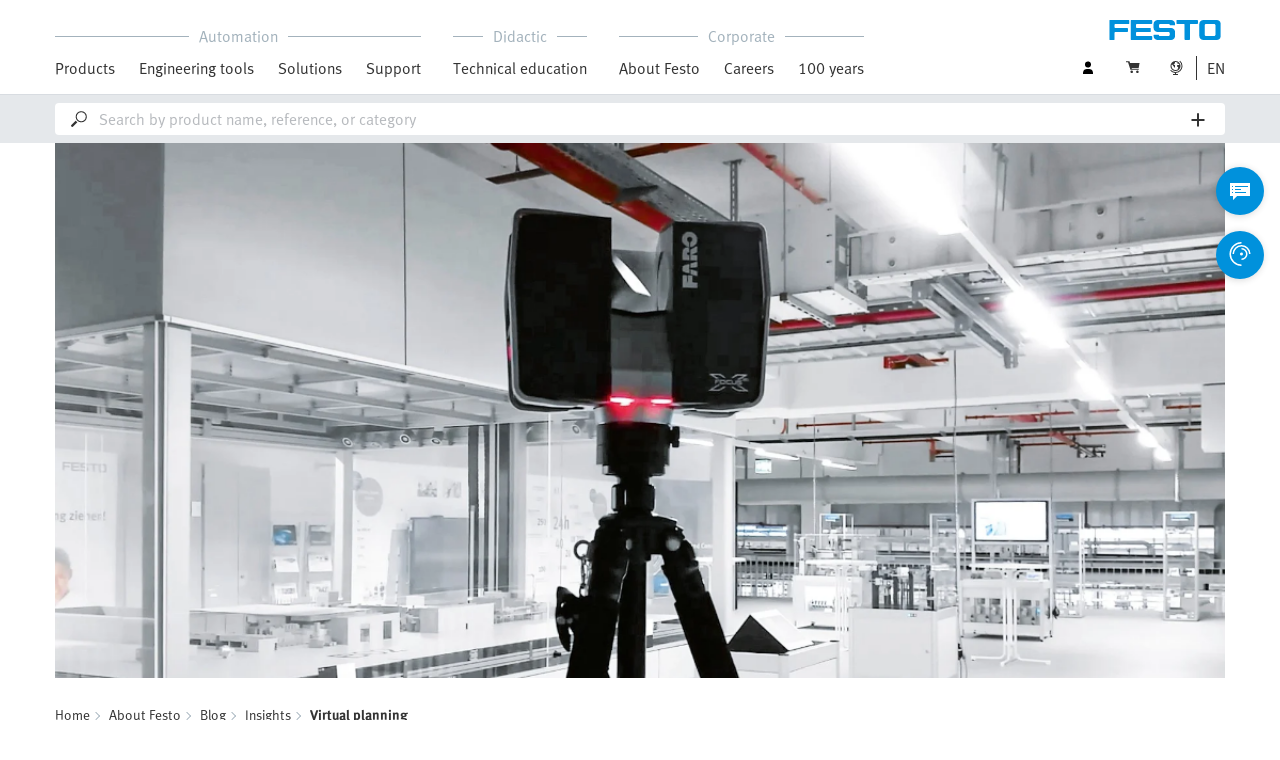

--- FILE ---
content_type: text/html;charset=UTF-8
request_url: https://www.festo.com.cn/cn/en/e/about-festo/blog/insights/virtual-planning-id_28289/
body_size: 9284
content:
<!DOCTYPE html>
<html lang="en-CN">
<head>
    <title>
        Virtual planning | Festo CN</title>

    <meta http-equiv="Content-Type" content="text/html; charset=utf-8"/>
    <meta http-equiv="X-UA-Compatible" content="IE=edge">
    <meta name="viewport" content="width=device-width, initial-scale=1">

    <meta name="author" content="Festo">

    <link rel="canonical" href="https://www.festo.com.cn/cn/en/e/about-festo/blog/insights/virtual-planning-id_28289/">
        <link rel="alternate" hreflang="en-CN" href="https://www.festo.com.cn/cn/en/e/about-festo/blog/insights/virtual-planning-id_28289/">
<link rel="alternate" hreflang="x-default" href="https://www.festo.com/us/en/e/about-festo/blog/insights/virtual-planning-id_28289/">
<link rel="alternate" hreflang="bg-BG" href="https://www.festo.com/bg/bg/e/za-festo/blog/insights/virtualno-planiranie-id_28289/">
<link rel="alternate" hreflang="cs-CZ" href="https://www.festo.com/cz/cs/e/o-firme-festo/blog/insights/virtualni-planovani-id_28289/">
<link rel="alternate" hreflang="de-AT" href="https://www.festo.com/at/de/e/uber-festo/blog/insights/virtuelle-planung-id_28289/">
<link rel="alternate" hreflang="de-CH" href="https://www.festo.com/ch/de/e/uber-festo/blog/insights/virtuelle-planung-id_28289/">
<link rel="alternate" hreflang="de-DE" href="https://www.festo.com/de/de/e/uber-festo/blog/insights/virtuelle-planung-id_28289/">
<link rel="alternate" hreflang="en-AE" href="https://www.festo.com/ae/en/e/about-festo/blog/insights/virtual-planning-id_28289/">
<link rel="alternate" hreflang="en-AT" href="https://www.festo.com/at/en/e/about-festo/blog/insights/virtual-planning-id_28289/">
<link rel="alternate" hreflang="en-AU" href="https://www.festo.com/au/en/e/about-festo/blog/insights/virtual-planning-id_28289/">
<link rel="alternate" hreflang="en-CA" href="https://www.festo.com/ca/en/e/about-festo/blog/insights/virtual-planning-id_28289/">
<link rel="alternate" hreflang="en-CH" href="https://www.festo.com/ch/en/e/about-festo/blog/insights/virtual-planning-id_28289/">
<link rel="alternate" hreflang="en-DE" href="https://www.festo.com/de/en/e/about-festo/blog/insights/virtual-planning-id_28289/">
<link rel="alternate" hreflang="en-DK" href="https://www.festo.com/dk/en/e/about-festo/blog/insights/virtual-planning-id_28289/">
<link rel="alternate" hreflang="en-EE" href="https://www.festo.com/ee/en/e/about-festo/blog/insights/virtual-planning-id_28289/">
<link rel="alternate" hreflang="en-FI" href="https://www.festo.com/fi/en/e/about-festo/blog/insights/virtual-planning-id_28289/">
<link rel="alternate" hreflang="en-GB" href="https://www.festo.com/gb/en/e/about-festo/blog/insights/virtual-planning-id_28289/">
<link rel="alternate" hreflang="en-GR" href="https://www.festo.com/gr/en/e/about-festo/blog/insights/virtual-planning-id_28289/">
<link rel="alternate" hreflang="en-HK" href="https://www.festo.com/hk/en/e/about-festo/blog/insights/virtual-planning-id_28289/">
<link rel="alternate" hreflang="en-ID" href="https://www.festo.com/id/en/e/about-festo/blog/insights/virtual-planning-id_28289/">
<link rel="alternate" hreflang="en-IE" href="https://www.festo.com/ie/en/e/about-festo/blog/insights/virtual-planning-id_28289/">
<link rel="alternate" hreflang="en-IL" href="https://www.festo.com/il/en/e/about-festo/blog/insights/virtual-planning-id_28289/">
<link rel="alternate" hreflang="en-IN" href="https://www.festo.com/in/en/e/about-festo/blog/insights/virtual-planning-id_28289/">
<link rel="alternate" hreflang="en-LT" href="https://www.festo.com/lt/en/e/about-festo/blog/insights/virtual-planning-id_28289/">
<link rel="alternate" hreflang="en-LV" href="https://www.festo.com/lv/en/e/about-festo/blog/insights/virtual-planning-id_28289/">
<link rel="alternate" hreflang="en-MY" href="https://www.festo.com/my/en/e/about-festo/blog/insights/virtual-planning-id_28289/">
<link rel="alternate" hreflang="en-NO" href="https://www.festo.com/no/en/e/about-festo/blog/insights/virtual-planning-id_28289/">
<link rel="alternate" hreflang="en-NZ" href="https://www.festo.com/nz/en/e/about-festo/blog/insights/virtual-planning-id_28289/">
<link rel="alternate" hreflang="en-PH" href="https://www.festo.com/ph/en/e/about-festo/blog/insights/virtual-planning-id_28289/">
<link rel="alternate" hreflang="en-SE" href="https://www.festo.com/se/en/e/about-festo/blog/insights/virtual-planning-id_28289/">
<link rel="alternate" hreflang="en-SG" href="https://www.festo.com/sg/en/e/about-festo/blog/insights/virtual-planning-id_28289/">
<link rel="alternate" hreflang="en-TW" href="https://www.festo.com/tw/en/e/about-festo/blog/insights/virtual-planning-id_28289/">
<link rel="alternate" hreflang="en-US" href="https://www.festo.com/us/en/e/about-festo/blog/insights/virtual-planning-id_28289/">
<link rel="alternate" hreflang="en-ZA" href="https://www.festo.com/za/en/e/about-festo/blog/insights/virtual-planning-id_28289/">
<link rel="alternate" hreflang="es-AR" href="https://www.festo.com/ar/es/e/sobre-festo/blog/insights/planificacion-virtual-id_28289/">
<link rel="alternate" hreflang="es-CL" href="https://www.festo.com/cl/es/e/sobre-festo/blog/insights/planificacion-virtual-id_28289/">
<link rel="alternate" hreflang="es-CO" href="https://www.festo.com/co/es/e/sobre-festo/blog/insights/planificacion-virtual-id_28289/">
<link rel="alternate" hreflang="es-ES" href="https://www.festo.com/es/es/e/sobre-festo/blog/insights/planificacion-virtual-id_28289/">
<link rel="alternate" hreflang="es-MX" href="https://www.festo.com/mx/es/e/sobre-festo/blog/insights/planificacion-virtual-id_28289/">
<link rel="alternate" hreflang="es-PE" href="https://www.festo.com/pe/es/e/sobre-festo/blog/insights/planificacion-virtual-id_28289/">
<link rel="alternate" hreflang="fr-BE" href="https://www.festo.com/be/fr/e/a-propos-de-festo/blog/insights/planification-virtuelle-id_28289/">
<link rel="alternate" hreflang="fr-CA" href="https://www.festo.com/ca/fr/e/a-propos-de-festo/blog/insights/planification-virtuelle-id_28289/">
<link rel="alternate" hreflang="fr-CH" href="https://www.festo.com/ch/fr/e/a-propos-de-festo/blog/insights/planification-virtuelle-id_28289/">
<link rel="alternate" hreflang="fr-FR" href="https://www.festo.com/fr/fr/e/a-propos-de-festo/blog/insights/planification-virtuelle-id_28289/">
<link rel="alternate" hreflang="hr-HR" href="https://www.festo.com/hr/hr/e/o-festu/blog/insights/virtualno-planiranje-id_28289/">
<link rel="alternate" hreflang="hu-HU" href="https://www.festo.com/hu/hu/e/a-festo-rol/blog/insights/virtualis-tervezes-id_28289/">
<link rel="alternate" hreflang="it-CH" href="https://www.festo.com/ch/it/e/informazioni-su-festo/blog/insights/pianificazione-virtuale-id_28289/">
<link rel="alternate" hreflang="it-IT" href="https://www.festo.com/it/it/e/informazioni-su-festo/blog/insights/pianificazione-virtuale-id_28289/">
<link rel="alternate" hreflang="ja-JP" href="https://www.festo.com/jp/ja/e/festonituite/blog/insights/batiyaruji-hua-id_28289/">
<link rel="alternate" hreflang="ko-KR" href="https://www.festo.com/kr/ko/e/about-festo/blog/insights/virtual-planning-id_28289/">
<link rel="alternate" hreflang="nl-BE" href="https://www.festo.com/be/nl/e/over-festo/blog/insights/virtuele-planning-id_28289/">
<link rel="alternate" hreflang="nl-NL" href="https://www.festo.com/nl/nl/e/over-festo/blog/insights/virtuele-planning-id_28289/">
<link rel="alternate" hreflang="pl-PL" href="https://www.festo.com/pl/pl/e/o-festo/blog/insights/wirtualne-planowanie-id_28289/">
<link rel="alternate" hreflang="pt-BR" href="https://www.festo.com/br/pt/e/sobre-a-festo/blog/insights/planejamento-virtual-id_28289/">
<link rel="alternate" hreflang="pt-PT" href="https://www.festo.com/pt/pt/e/sobre-a-festo/blog/insights/planeamento-virtual-id_28289/">
<link rel="alternate" hreflang="ro-RO" href="https://www.festo.com/ro/ro/e/despre-festo/blog/insights/planificare-virtuala-id_28289/">
<link rel="alternate" hreflang="sk-SK" href="https://www.festo.com/sk/sk/e/o-spolocnosti-festo/blog/insights/virtualne-planovanie-id_28289/">
<link rel="alternate" hreflang="sl-SI" href="https://www.festo.com/si/sl/e/o-druzbi-festo/blog/insights/virtualno-nacrtovanje-id_28289/">
<link rel="alternate" hreflang="sr-RS" href="https://www.festo.com/rs/sr/e/o-kompaniji-festo/blog/insights/virtuelno-planiranje-id_28289/">
<link rel="alternate" hreflang="th-TH" href="https://www.festo.com/th/th/e/ekiiywkab-festo/blog/insights/kaarwaangaephnesmuue-ncchring-id_28289/">
<link rel="alternate" hreflang="tr-TR" href="https://www.festo.com/tr/tr/e/festo-hakkinda/blog/insights/sanal-planlama-id_28289/">
<link rel="alternate" hreflang="uk-UA" href="https://www.festo.com/ua/uk/e/pro-festo/blog/insights/virtual-nie-planuvannia-id_28289/">
<link rel="alternate" hreflang="vi-VN" href="https://www.festo.com/vn/vi/e/ve-festo/blog/insights/lap-ke-hoach-ao-id_28289/">
<link rel="alternate" hreflang="zh-CN" href="https://www.festo.com.cn/cn/zh/e/about-festo/blog/insights/virtual-planning-id_28289/">
<link rel="alternate" hreflang="zh-HK" href="https://www.festo.com/hk/zh/e/about-festo/blog/insights/virtual-planning-id_28289/">
<link rel="alternate" hreflang="zh-TW" href="https://www.festo.com/tw/zh/e/about-festo/blog/insights/virtual-planning-id_28289/">

			<meta property="twitter:card" content="summary">
			<meta property="og:url" content="https://www.festo.com.cn/cn/en/e/about-festo/blog/insights/virtual-planning-id_28289/">
			<meta name="twitter:site" content="@Festo">
			<meta name="twitter:creator" content="@Festo">
			<meta name="twitter:title" content="Virtual planning">
			<meta name="twitter:description" content="A metre rule, pen, notepad and a keen eye – you don’t need anything besides that to measure buildings or facilities. Or do you? As in many other areas of life, digitization is also taking hold here.">
			<meta name="p" content="">
		<meta name="keywords">
<meta name="description" content="A metre rule, pen, notepad and a keen eye &ndash; you don&rsquo;t need anything besides that to measure buildings or facilities. Or do you? As in many other areas of life, digitization is also taking hold here.">
<meta name="topics" content="About Festo, Blog, Insights, Virtual planning">
<meta name="robots" content="index,follow">
<link rel="shortcut icon" type="image/x-icon" media="all" href="/media/fox/frontend/img/favicon.ico"/>

    <link rel="stylesheet" type="text/css" href="/media/fox/frontend/css/main_css.css"/>

<link rel="stylesheet" type="text/css" href="https://www.festo.com.cn/fonts/festoCNSC.css"/>

<script type="text/javascript">
        // econda: emos3
        window.emos3 = {
            defaults: {
            },
            stored: [],
            send: function (p) { this.stored.push(p); },
            chunksStored: [],
            sendChunks: function (p) { this.chunksStored.push(p); }
        };
        // Festo: datalayer
        var fwaLayer = {
                stored: [],
                chunksStored: [],
            "global":{"systemId":"p","languageId":"en","countryId":"cn"},"page":{"pageType":"magazine page/detail view","globalContentId":"28289","contentLabel":"about festo/blog/insights/virtual planning"},"user":{"role":"anonymous","hasDealerRights":"false","isCertifiedDealer":"false","companyId":"anonymous","contactData":"anonymous"},
            send: function (p) { this.stored.push(p); },
            sendChunks: function (p) { this.chunksStored.push(p); }
        };
    </script>
<script type="text/javascript">
      // Duration in milliseconds to wait while the Kameleoon application file is loaded
      var kameleoonLoadingTimeout = 1000;


      window.kameleoonQueue = window.kameleoonQueue || [];
      window.kameleoonStartLoadTime = new Date().getTime();
      if (! document.getElementById("kameleoonLoadingStyleSheet") && ! window.kameleoonDisplayPageTimeOut)
      {
        var kameleoonS = document.getElementsByTagName("script")[0];
        var kameleoonCc = "* { visibility: hidden !important; background-image: none !important; }";
        var kameleoonStn = document.createElement("style");
        kameleoonStn.type = "text/css";
        kameleoonStn.id = "kameleoonLoadingStyleSheet";
        if (kameleoonStn.styleSheet)
        {
          kameleoonStn.styleSheet.cssText = kameleoonCc;
        }
        else
        {
          kameleoonStn.appendChild(document.createTextNode(kameleoonCc));
        }
        kameleoonS.parentNode.insertBefore(kameleoonStn, kameleoonS);
        window.kameleoonDisplayPage = function(fromEngine)
        {
          if (!fromEngine)
          {
            window.kameleoonTimeout = true;
          }
          if (kameleoonStn.parentNode)
          {
            kameleoonStn.parentNode.removeChild(kameleoonStn);
          }
        };
        window.kameleoonDisplayPageTimeOut = window.setTimeout(window.kameleoonDisplayPage, kameleoonLoadingTimeout);
      }
    </script>
    <script type="text/javascript" src="//5twvwv0qrs.kameleoon.eu/kameleoon.js" async="true"></script>
</head>

<body class="container-body header-container js-header-container"
         data-ckns-cookie-domain="festo.com.cn" 
>

<header class="header js-header js-jump-to-anchor-offset">
    <section class="yCmsContentSlot">
</section><div class="jsx-outdated-browser"
         data-browsers="ie"
         data-show-popup="true"
         data-translations="{&quot;warning&quot;:&quot;Warning&quot;,&quot;close&quot;:&quot;Close&quot;,&quot;popupHeader&quot;:&quot;You are using a browser that is unfortunately no longer supported.&quot;,&quot;popupMessage&quot;:&quot;The website will therefore not display correctly. Please update your browser to the latest version. Thank you!&quot;,&quot;popupMoreInfoHeader&quot;:&quot;Why should I update my browser?&quot;,&quot;popupMoreInfo&quot;:[{&quot;header&quot;:&quot;A better user experience on our website&quot;,&quot;message&quot;:&quot;New technologies are not supported by older browsers. The pages often do not work as they should or some parts of the website arent even visible.&quot;},{&quot;header&quot;:&quot;Greater security&quot;,&quot;message&quot;:&quot;By using an outdated browser, there is a risk that your personal data can be read by third parties. In addition, spyware can be downloaded onto your PC and passwords, credit card numbers and screenshots can be collected and passed on to hackers.&quot;},{&quot;header&quot;:&quot;Quicker surfing&quot;,&quot;message&quot;:&quot;Websites often take longer to load on outdated browsers. This can sometimes also make your browser crash.&quot;}]}">
    </div>
    <script src="/media/fox/react/outdated_browser.js" defer></script>
<nav class="container-fluid container-xl navigation navigation__main">
        <div class="jsx-main-navigation"
     data-translations="{&quot;backText&quot;:&quot;Back&quot;,&quot;viewAllText&quot;:&quot;View All&quot;}"
     data-navigation-url="https://www.festo.com.cn/cn/en/navigation?type=DEFAULT"
     data-url-context="https://www.festo.com.cn/cn/en">
</div>
<script src="/media/fox/react/main_navigation.js" defer></script>
<div class="navigation__aside">
            <div class="meta-navigation">
    <ul class="meta-navigation__items">
        <li class="meta-navigation__item">
    <div class="jsx-account-widget"
         data-csrf-token="e29a1af4-0c0f-4200-ae76-3cbdcd9aa68b"
         data-user-id="anonymous">
    </div>
</li>
<script src="/media/fox/react/account_widget.js" defer></script>
<li class="meta-navigation__item">
    <div class="jsx-mini-cart"
         data-url="https://www.festo.com.cn/cn/en/cart/"
         data-entry-count=""
         data-translations="{&quot;loadingSpinner&quot;:&quot;Loading...&quot;,&quot;cart&quot;:&quot;Cart&quot;}"
         data-fwa-elements-id="elements/{pageIdPlaceholder}/head/navigation/1/meta/cart/2"
        >
    </div>
    <script src="/media/fox/react/mini_cart.js" defer></script>
</li>

<li class="meta-navigation__item"> <!-- //NOSONAR -->
    <div class="jsx-language-switch"
         data-current-country-full-name="China"
         data-current-country-short-code="CN"
         data-country-switch-fwa-elements-id="elements/{pageIdPlaceholder}/head/navigation/1/meta/china/3"
         data-switch-country-url="https://www.festo.com/countryselection"
         data-user-type=""
         data-language-switch="{&quot;currentLanguageShortCode&quot;:&quot;EN&quot;,&quot;languageSwitchOptionsList&quot;:[{&quot;languageFullName&quot;:&quot;English&quot;,&quot;url&quot;:&quot;https://www.festo.com.cn/cn/en/languageSwitch/?url=/e/about-festo/blog/insights/virtual-planning-id_28289/&quot;,&quot;isSelected&quot;:true,&quot;analyticsTrackingDetail&quot;:&quot;&quot;,&quot;fwaElementsId&quot;:&quot;elements/{pageIdPlaceholder}/head/navigation/1/meta navigation/english/1&quot;},{&quot;languageFullName&quot;:&quot;中文&quot;,&quot;url&quot;:&quot;https://www.festo.com.cn/cn/zh/languageSwitch/?url=/e/about-festo/blog/insights/virtual-planning-id_28289/&quot;,&quot;isSelected&quot;:false,&quot;analyticsTrackingDetail&quot;:&quot;en_zh&quot;,&quot;fwaElementsId&quot;:&quot;elements/{pageIdPlaceholder}/head/navigation/1/meta navigation/中文/2&quot;}]}"
         data-wrong-base-store-tooltip=""></div>
    <script src="/media/fox/react/language_switch.js" defer></script>
</li>
</ul>
</div>
<a href="https://www.festo.com.cn/cn/en/" class="logo navigation__logo" data-fwa-elements-id="elements/{pageIdPlaceholder}/head/navigation/1/meta/festo logo/4">
            

<img width="120px" height="20px" src="/media/fox/frontend/img/svg/logo_blue.svg" alt="#"/>
</a>
    </div>
    </nav>

    <div class="jsx-search-bar search"
     data-analytics="true"
     data-csrf-token="e29a1af4-0c0f-4200-ae76-3cbdcd9aa68b"
     data-search-term=""
     data-settings="{&quot;delay&quot;:&quot;500&quot;,&quot;minChars&quot;:&quot;2&quot;,&quot;moduleType&quot;:&quot;&quot;,&quot;isCartPage&quot;:&quot;false&quot;,&quot;didacticTabSearchActive&quot;:&quot;&quot;,&quot;isProductKey&quot;:&quot;false&quot;,&quot;isOrderId&quot;:&quot;false&quot;}"
     data-urls=""
     data-is-user-type-e-procurement="false"
     data-free-text-search=""
     data-user="{&quot;type&quot;:&quot;ANONYMOUS&quot;,&quot;userUpgradeAllowed&quot;:false,&quot;userUpgradePending&quot;:false}"
>
</div>
<script src="/media/fox/react/search_bar.js" defer></script>
</header>
<div class="page-overlay page-overlay--opaque js-page-overlay"></div>
<div class="loading-spinner hidden js-loading-spinner">
    <div class="loading-spinner__overlay"></div>
    <div class="loading-spinner__container">
        <div class="loading-spinner__circle-container">
            <div class="loading-spinner__circle-fist"></div>
            <div class="loading-spinner__circle-second"></div>
            <div class="loading-spinner__circle-third"></div>
            <div class="loading-spinner__circle-fourth"></div>
        </div>
        <div class="loading-spinner__text">Loading...</div>
    </div>
</div>

				<div class="jsx-header-image" data-content='{"image":{"alt":"Virtual planning","url":[{"media":"(min-width:1024px)","srcset":"https://www.festo.com.cn/media/cms/central/media/editorial/img/cc/virtual-plant-planning-07439-festo_fix1920x880.webp","type":"image/webp"},{"media":"(min-width:1024px)","srcset":"https://www.festo.com.cn/media/cms/central/media/editorial/img/cc/virtual-plant-planning-07439-festo_fix1920x880.jpg"},{"media":"(min-width:375px)","srcset":"https://www.festo.com.cn/media/cms/central/media/editorial/img/cc/virtual-plant-planning-07439-festo_fix1024x469.webp","type":"image/webp"},{"media":"(min-width:375px)","srcset":"https://www.festo.com.cn/media/cms/central/media/editorial/img/cc/virtual-plant-planning-07439-festo_fix1024x469.jpg"}]},"settings":{"zoom":true}}'></div>
				<script src="/media/fox/react/header_image.js" defer></script>	
		<div class="breadcrumb">

		<div class="container-fluid">
			<div class="row">
				<div class="col-xs-12">
					<ol class="breadcrumb__items">
                        <li class="breadcrumb-item">
                                <p class="breadcrumb-item__text">
									<a href="https://www.festo.com.cn/cn/en/" class="breadcrumb-item__link"
									   data-fwa-elements-id="elements/{pageIdPlaceholder}/body/navigation/1/breadcrumb/home/1"
									>Home</a>
                                </p>
                            </li>
							<li class="breadcrumb-item">
								<p class="breadcrumb-item__text">
									<a href="https://www.festo.com.cn/cn/en/e/about-festo-id_3847/" class="breadcrumb-item__link"
											   data-fwa-elements-id="elements/{pageIdPlaceholder}/body/navigation/1/breadcrumb/about festo/2">About Festo</a>
										</p>
							</li>
						<li class="breadcrumb-item">
								<p class="breadcrumb-item__text">
									<a href="https://www.festo.com.cn/cn/en/e/about-festo/blog-id_177025/" class="breadcrumb-item__link"
											   data-fwa-elements-id="elements/{pageIdPlaceholder}/body/navigation/1/breadcrumb/blog/3">Blog</a>
										</p>
							</li>
						<li class="breadcrumb-item">
								<p class="breadcrumb-item__text">
									<a href="https://www.festo.com.cn/cn/en/e/about-festo/blog/insights-id_9229-64/" class="breadcrumb-item__link"
											   data-fwa-elements-id="elements/{pageIdPlaceholder}/body/navigation/1/breadcrumb/insights/4">Insights</a>
										</p>
							</li>
						<li class="breadcrumb-item">
								<p class="breadcrumb-item__text">
									Virtual planning</p>
							</li>
						</ol>
				</div>
			</div>
		</div>
	</div>

			<section class="container-fluid">
				<div class="jsx-blog-header"
					data-translations='{"copyMessage":"The link has been copied to the clipboard.","publishDate":"Published on 30.06.2017","readTime":"2 min","shareButton":"Recommend this article"}'
					data-headline="Virtual planning"
					data-sub-headline="Planning the Scharnhausen Technology Plant"
					data-header-intro="A metre rule, pen, notepad and a keen eye – you don’t need anything besides that to measure buildings or facilities. Or do you? As in many other areas of life, digitization is also taking hold here.">
				</div>
				<script src="/media/fox/react/blog_header.js" defer></script>
			</section>
			
		<section class="yCmsContentSlot">

				<a id="st_copy__master" name="st_copy__master"></a>
    <div class="container-fluid content-copy content-copy--right content-copy--bottom"  >
      <div class="row">
        <div class="col-xs-12 col-md-8 content-copy__main-copy">
          <div class="clearfix content-copy__copy-image-element">
            <div class="content-copy__text-container ">
          <p class="copytext content-copy__copytext content-copy__copytext--initial">For some years, 3D laser scanning has been revolutionizing the ways  things are documented and planned in archaeology, architecture and  industry. The three-dimensional visualization of buildings and complex  shapes enables a more accurate, reliable and faster working method.</p>
			</div>
          </div>
        </div>
      </div>
    </div>
			
				<a id="st_copy__master_4" name="st_copy__master_4"></a>
    <div class="container-fluid content-copy content-copy--right content-copy--bottom"  >
      <div class="row">
        <div class="col-xs-12 col-md-8 content-copy__main-copy">
          <div class="clearfix content-copy__copy-image-element">
            <div class="content-copy__text-container ">
          <p class="copytext content-copy__copytext">Laser scanners, as the name suggests, work with laser light. During a  single scanning process, a short sequence of steps is carried out  several million times: the scanner emits a laser beam, which is  reflected by the surroundings. The scanner’s receiving optics pick the  beam back up. The laser light received by the scanner is evaluated using  special measuring procedures.</p>
<h2 class="sub-headline content-copy__sub-headline">From the point cloud to the real image </h2><p class="copytext content-copy__copytext">The 3D laser scanner is fastened onto a tripod and rotates slowly  around a vertical axis by means of a standard servomotor. A mirror,  which rotates around its horizontal axis at several hundred revolutions a  minute, deflects the emitted laser beam. In doing so, the laser scans  all the surfaces surrounding it in a particular radius, records the  intensity of the reflected signal and creates millions of tiny measuring  points – up to 976,000 points per second. These measuring points result  in an image of the surroundings in the form of a point cloud. The  scanner links these points with photos of the real surroundings. The  result is an image of the surfaces in three-dimensional space.</p>
			</div>
          </div>
        </div>
      </div>
    </div>
			
				<a id="st_image_gallery__master" name="st_image_gallery__master"></a>
<script src="/media/fox/react/content_gallery.js"></script>
<div class="container-fluid content-copy " >
	<div class="row">
    	<div class="col-xs-12">
        	<div class="jsx-content-gallery"
            	data-content='{
                	"headline": "",
                	"elements": [
	        				{"title": "","text": "The measuring points result in an image of the surroundings in the form of a point cloud, which the scanner links with photos of the real surroundings.","altText": "Virtual planning","srcSet": {"detail": "https://www.festo.com.cn/media/cms/central/media/editorial/img/cc/virtual-plant-planning-09369-festo_h820.webp","detailFallback": "https://www.festo.com.cn/media/cms/central/media/editorial/img/cc/virtual-plant-planning-09369-festo_h820.jpg","preview": "https://www.festo.com.cn/media/cms/central/media/editorial/img/cc/virtual-plant-planning-09369-festo_fix444x250.webp","previewFallback": "https://www.festo.com.cn/media/cms/central/media/editorial/img/cc/virtual-plant-planning-09369-festo_fix444x250.jpg"}},
	        				{"title": "","text": "Finished image in the CAD program.","altText": "Virtual planning","srcSet": {"detail": "https://www.festo.com.cn/media/cms/central/media/editorial/img/cc/virtual-plant-planning-09856-festo_h820.webp","detailFallback": "https://www.festo.com.cn/media/cms/central/media/editorial/img/cc/virtual-plant-planning-09856-festo_h820.jpg","preview": "https://www.festo.com.cn/media/cms/central/media/editorial/img/cc/virtual-plant-planning-09856-festo_fix444x250.webp","previewFallback": "https://www.festo.com.cn/media/cms/central/media/editorial/img/cc/virtual-plant-planning-09856-festo_fix444x250.jpg"}},
	        				{"title": "","text": "Planning of the Scharnhausen Technology Plant","altText": "Planning of the Scharnhausen Technology Plant","srcSet": {"detail": "https://www.festo.com.cn/media/cms/central/media/editorial/img/cc/planing-technology-plant-scharnhausen-1655c-festo_h820.webp","detailFallback": "https://www.festo.com.cn/media/cms/central/media/editorial/img/cc/planing-technology-plant-scharnhausen-1655c-festo_h820.jpg","preview": "https://www.festo.com.cn/media/cms/central/media/editorial/img/cc/planing-technology-plant-scharnhausen-1655c-festo_fix444x250.webp","previewFallback": "https://www.festo.com.cn/media/cms/central/media/editorial/img/cc/planing-technology-plant-scharnhausen-1655c-festo_fix444x250.jpg"}},
	        				{"title": "","text": "The Scharnhausen Technology Plant, established in 2015","altText": "Scharnhausen Technology Plant","srcSet": {"detail": "https://www.festo.com.cn/media/cms/central/media/editorial/img/cc/technology-plant-scharnhausen-A0019-festo_w1320.webp","detailFallback": "https://www.festo.com.cn/media/cms/central/media/editorial/img/cc/technology-plant-scharnhausen-A0019-festo_w1320.jpg","preview": "https://www.festo.com.cn/media/cms/central/media/editorial/img/cc/technology-plant-scharnhausen-A0019-festo_fix444x250.webp","previewFallback": "https://www.festo.com.cn/media/cms/central/media/editorial/img/cc/technology-plant-scharnhausen-A0019-festo_fix444x250.jpg"}}
                	]
                }' data-text-toggle="false">
        	</div>
    	</div>
	</div>
</div>
			
				<a id="st_copy__master_2" name="st_copy__master_2"></a>
    <div class="container-fluid content-copy content-copy--right content-copy--bottom"  >
      <div class="row">
        <div class="col-xs-12 col-md-8 content-copy__main-copy">
          <div class="clearfix content-copy__copy-image-element">
            <div class="content-copy__text-container ">
          <p class="copytext content-copy__copytext">By means of so-called reference spheres, which act as orientation  points for the scanner, several scans can be connected with each other  to create a digital image, for instance of a complete floor of a  building. Using a conventional CAD program, objects and designs can be  added to the 3D images created by the scanner. This makes planning far  easier.</p>
<h2 class="sub-headline content-copy__sub-headline">Digital factory meets reality </h2><p class="copytext content-copy__copytext">Even the new construction of Festo’s Scharnhausen Technology Plant  was planned with the help of an additive production method (3D  printing). In a miniature factory, employees were able to get an initial  impression of their future workplace whilst construction was still  under way. When it came to modernizing the electronics manufacturing,  Festo opted for the 3D laser scanning. This enabled the future  workstations to be planned quickly and, at the same time, in detail.  Surprises after the planning phase, expensive adjustments and deadline  extensions were avoided because the technical building systems were  planned on the basis of real data, and missing dimensions were able to  be determined quickly and easily.</p>
			</div>
          </div>
        </div>
      </div>
    </div>
			</section><section class="yCmsContentSlot">
</section><div class="jsx-fab-bar"
     data-analytics="true"
     data-csrf-token="e29a1af4-0c0f-4200-ae76-3cbdcd9aa68b"
     data-info-layer-fab="
								{
									&quot;headline&quot;: &quot;Important note&quot;,
									&quot;revision&quot;: &quot;514818&quot;
								}
						"
     data-info-layer-messages='[]'
        
            data-contact-layer-fab="
							{
							  &quot;headline&quot;: &quot;Get in touch with us!&quot;,
							  &quot;chatbotSection&quot;: {
							    &quot;headline&quot;: &quot;Discover our new AI-controlled virtual assistant&quot;,
							    &quot;buttonText&quot;: &quot;Start a conversation&quot;,
							    &quot;url&quot;: &quot;https://virtual-assistant.festo.com&quot;,
							    &quot;target&quot;: &quot;_blank&quot;,
							    &quot;fwaElements&quot;: &quot;elements/{pageIdPlaceholder}/body/navigation/1/side icon/virtual assistant icon/2&quot;
							  },
							  &quot;contactSection&quot;: {
							    &quot;headline&quot;: &quot;Do you need further assistance?&quot;,
							    &quot;buttonText&quot;: &quot;To the contact page&quot;,
							    &quot;fwaElements&quot;: &quot;elements/{pageIdPlaceholder}/body/navigation/1/side icon/to the contact page/2&quot;
							  }
							}
						"
            data-contact-page-url="https://www.festo.com.cn/cn/en/e/contact-id_59297/"
        
     data-info-revision-cookie-url="https://www.festo.com.cn/cn/en/cookies/add-info-revision-cookie"
     data-ckns-policy-cookie=""
     data-info-revision-cookie=""
     data-article-compare-fab="{&quot;translations&quot;:{&quot;addToCartButton&quot;:&quot;Add to Cart&quot;,&quot;loadingSpinner&quot;:&quot;Loading...&quot;,&quot;articleComparisonTitle&quot;:&quot;Product compare&quot;,&quot;articleComparisonClose&quot;:&quot;Close&quot;,&quot;articleComparisonClearAllAndClose&quot;:&quot;Clear all and close&quot;,&quot;articleComparisonCheckboxIdenticalLabel&quot;:&quot;Identical&quot;,&quot;articleComparisonCheckboxDifferentLabel&quot;:&quot;Different&quot;,&quot;articleComparisonTechnicalDataTitle&quot;:&quot;Technical Data&quot;,&quot;articleComparisonPriceName&quot;:&quot;Price&quot;,&quot;articleComparisonShippingDateName&quot;:&quot;Expected to deliver on&quot;,&quot;downloadCsvText&quot;:&quot;Download&quot;,&quot;productCompareNoPriceForAnonymousUser&quot;:&quot;Please login for pricing&quot;,&quot;productCompareNoPriceForBasicUser&quot;:&quot;Please upgrade your profile&quot;,&quot;productCompareNoPriceForBasicUserPending&quot;:&quot;Your prices get visible after your Business Account is approved.&quot;,&quot;productCompareNoPriceForBasicUserUpgrade&quot;:&quot;Please upgrade to see your specific price.&quot;,&quot;noPriceForOtherUserNoPrice&quot;:&quot;Currently, no prices can be shown. Please contact 400-6565-203.&quot;},&quot;urls&quot;:{&quot;addToCartButton&quot;:&quot;https://www.festo.com.cn/cn/en/cart/add/?placement=ARTICLE_COMPARISON_PAGE_PRIMARY&quot;,&quot;addToCartIcon&quot;:&quot;https://www.festo.com.cn/cn/en/cart/add/?placement=ARTICLE_COMPARISON_PAGE_CART_ICON&quot;,&quot;login&quot;:&quot;https://www.festo.com.cn/cn/en/login/?direct=true&quot;,&quot;entries&quot;:&quot;https://www.festo.com.cn/cn/en/json/article-comparison/entries&quot;,&quot;remove&quot;:&quot;https://www.festo.com.cn/cn/en/json/article-comparison/remove&quot;,&quot;export&quot;:&quot;https://www.festo.com.cn/cn/en/json/article-comparison/export&quot;,&quot;homePage&quot;:&quot;https://www.festo.com.cn/cn/en&quot;},&quot;rowTypes&quot;:[&quot;PRICE&quot;,&quot;SHIPPING_DATE&quot;,&quot;FEATURE&quot;],&quot;articles&quot;:&quot;[]&quot;,&quot;userType&quot;:&quot;ANONYMOUS&quot;,&quot;userUpgradeAllowed&quot;:false,&quot;userUpgradePending&quot;:false}"
     data-translations="{&quot;headline&quot;:&quot;Festo Digital Assistant&quot;,&quot;closeText&quot;:&quot;Are you sure you want to end the chat?&quot;,&quot;navigationAlert&quot;:&quot;If you leave this page your chat session will end, are you sure?&quot;,&quot;cancelClose&quot;:&quot;Continue conversation&quot;,&quot;confirmClose&quot;:&quot;End conversation&quot;,&quot;loading&quot;:&quot;Loading...&quot;,&quot;infoLayerTooltip&quot;:&quot;Information&quot;,&quot;contactTooltip&quot;:&quot;Contact&quot;,&quot;virtualAssistantTooltip&quot;:&quot;Virtual Assistant&quot;,&quot;compareArticlesTooltip&quot;:&quot;Article comparison&quot;}"
     data-urls="{&quot;clickToChat&quot;:&quot;https://www.festo.com.cn/cn/en/click-to-chat/redirect-info&quot;}">
</div>

<script src="/media/fox/react/fab_bar.js" defer></script>

			<a href="#top" title="top" class="back-to-top icon-arrow-back-to-top js-back-to-top hidden" data-fwa-elements-id="elements/{pageIdPlaceholder}/body/navigation/1/side icon/top/2" ></a>
		<footer class="jsx-footer"
        data-footer-social="[{&quot;link&quot;:{&quot;href&quot;:&quot;https://www.linkedin.com/company/festo-china-ltd&quot;,&quot;rel&quot;:&quot;nofollow&quot;,&quot;target&quot;:&quot;_blank&quot;,&quot;text&quot;:&quot;LinkedIn&quot;},&quot;type&quot;:&quot;linkedin&quot;},{&quot;link&quot;:{&quot;href&quot;:&quot;https://www.festo.com.cn/cn/en/e/about-festo/festo-wechat-id_322759/&quot;,&quot;target&quot;:&quot;_blank&quot;,&quot;text&quot;:&quot;WeChat&quot;},&quot;type&quot;:&quot;wechat&quot;},{&quot;link&quot;:{&quot;href&quot;:&quot;https://space.bilibili.com/3546850911062328?spm_id_from=333.1007.0.0&quot;,&quot;target&quot;:&quot;_blank&quot;,&quot;text&quot;:&quot;BiliBili&quot;},&quot;type&quot;:&quot;bilibili&quot;}]"
        data-footer-links="[{&quot;content&quot;:{&quot;links&quot;:[{&quot;href&quot;:&quot;https://www.festo.com.cn/cn/en/register/&quot;,&quot;target&quot;:&quot;_blank&quot;,&quot;text&quot;:&quot;Register&quot;,&quot;type&quot;:&quot;button&quot;}],&quot;text&quot;:&quot;&lt;p&gt;Register to download CAD, check prices, and receive newsletters to find out the latest products and trends.&lt;\/p&gt;&quot;,&quot;type&quot;:&quot;teaser&quot;},&quot;headline&quot;:&quot;Online Shop&quot;},{&quot;content&quot;:{&quot;links&quot;:[{&quot;href&quot;:&quot;https://www.festo.com.cn/cn/en/e/core-range-id_4272/&quot;,&quot;target&quot;:&quot;_self&quot;,&quot;text&quot;:&quot;Core product range&quot;,&quot;type&quot;:&quot;link&quot;},{&quot;href&quot;:&quot;https://www.festo.com.cn/cn/en/full-category-overview/&quot;,&quot;target&quot;:&quot;_self&quot;,&quot;text&quot;:&quot;All product categories&quot;,&quot;type&quot;:&quot;link&quot;},{&quot;href&quot;:&quot;https://www.festo.com.cn/cn/en/e/engineering-tools-id_650881/&quot;,&quot;target&quot;:&quot;_self&quot;,&quot;text&quot;:&quot;Festo Engineering Tools&quot;,&quot;type&quot;:&quot;link&quot;},{&quot;href&quot;:&quot;https://www.festo.com/cn/en/app/&quot;,&quot;target&quot;:&quot;_blank&quot;,&quot;text&quot;:&quot;Festo App World&quot;,&quot;type&quot;:&quot;link&quot;},{&quot;href&quot;:&quot;https://www.festo.com.cn/cn/zh/support-portal-specific/?query=list&amp;groupId=2&amp;productName=list&amp;documentId=660833&quot;,&quot;target&quot;:&quot;_blank&quot;,&quot;text&quot;:&quot;Phased-out products list&quot;,&quot;type&quot;:&quot;link&quot;}],&quot;type&quot;:&quot;linkList&quot;},&quot;headline&quot;:&quot;Quick links&quot;},{&quot;content&quot;:{&quot;links&quot;:[{&quot;href&quot;:&quot;https://www.festo.com.cn/cn/en/e/contact-id_59297/&quot;,&quot;target&quot;:&quot;_self&quot;,&quot;text&quot;:&quot;Get in touch&quot;,&quot;type&quot;:&quot;link&quot;},{&quot;href&quot;:&quot;https://press.festo.com/en/cn/start&quot;,&quot;target&quot;:&quot;_blank&quot;,&quot;text&quot;:&quot;Press portal&quot;,&quot;type&quot;:&quot;link&quot;},{&quot;href&quot;:&quot;https://www.festo.com.cn/cn/en/e/about-festo/research-and-development/festo-experience-center-id_321302/&quot;,&quot;target&quot;:&quot;_self&quot;,&quot;text&quot;:&quot;Festo Experience Center&quot;,&quot;type&quot;:&quot;link&quot;},{&quot;href&quot;:&quot;https://www.festo.com.cn/cn/en/e/support/find-your-sales-partner-id_35195/&quot;,&quot;target&quot;:&quot;_self&quot;,&quot;text&quot;:&quot;Authorized distributor&quot;,&quot;type&quot;:&quot;link&quot;},{&quot;href&quot;:&quot;https://www.festo.com/cms/en_sis/index.htm&quot;,&quot;target&quot;:&quot;_blank&quot;,&quot;text&quot;:&quot;Supplier Portal (SIS)&quot;,&quot;type&quot;:&quot;link&quot;},{&quot;href&quot;:&quot;https://mall.jd.com/index-19939455.html&quot;,&quot;target&quot;:&quot;_blank&quot;,&quot;text&quot;:&quot;Festo JD Store&quot;,&quot;type&quot;:&quot;link&quot;},{&quot;href&quot;:&quot;https://festo.tmall.com/shop/view_shop.htm&quot;,&quot;target&quot;:&quot;_blank&quot;,&quot;text&quot;:&quot;Festo Tmall Store&quot;,&quot;type&quot;:&quot;link&quot;}],&quot;type&quot;:&quot;linkList&quot;},&quot;headline&quot;:&quot;Contact&quot;},{&quot;content&quot;:{&quot;links&quot;:[{&quot;href&quot;:&quot;https://www.festo.com.cn/cn/en/e/solutions/industry-segments/automotive-industry-id_5633/&quot;,&quot;target&quot;:&quot;_self&quot;,&quot;text&quot;:&quot;Automotive and tier 1 supplier industry&quot;,&quot;type&quot;:&quot;link&quot;},{&quot;href&quot;:&quot;https://www.festo.com.cn/cn/en/e/solutions/industry-segments/electronics-industry-id_6843/&quot;,&quot;target&quot;:&quot;_self&quot;,&quot;text&quot;:&quot;Electronics industry&quot;,&quot;type&quot;:&quot;link&quot;},{&quot;href&quot;:&quot;https://www.festo.com.cn/cn/en/e/solutions/industry-segments/food-manufacturing-and-packaging-id_10263/&quot;,&quot;target&quot;:&quot;_self&quot;,&quot;text&quot;:&quot;Food processing and packaging&quot;,&quot;type&quot;:&quot;link&quot;},{&quot;href&quot;:&quot;https://www.festo.com.cn/cn/en/e/solutions/industry-segments/process-industry/biotech-pharmaceutical-and-cosmetics-industries-id_7110/&quot;,&quot;target&quot;:&quot;_self&quot;,&quot;text&quot;:&quot;Biotech, pharmaceutical and cosmetics industries&quot;,&quot;type&quot;:&quot;link&quot;},{&quot;href&quot;:&quot;https://www.festo.com.cn/cn/en/e/solutions/industry-segments/process-industry/chemical-industry-id_4189/&quot;,&quot;target&quot;:&quot;_self&quot;,&quot;text&quot;:&quot;Chemical industry&quot;,&quot;type&quot;:&quot;link&quot;},{&quot;href&quot;:&quot;https://www.festo.com.cn/cn/en/e/solutions/industry-segments/process-industry/water-engineering-id_4732/&quot;,&quot;target&quot;:&quot;_self&quot;,&quot;text&quot;:&quot;Water technology&quot;,&quot;type&quot;:&quot;link&quot;},{&quot;href&quot;:&quot;https://www.festo.com.cn/cn/en/e/solutions/industry-segments/life-sciences-id_128139/&quot;,&quot;target&quot;:&quot;_self&quot;,&quot;text&quot;:&quot;Life Tech&quot;,&quot;type&quot;:&quot;link&quot;}],&quot;type&quot;:&quot;linkList&quot;},&quot;headline&quot;:&quot;Industry segments&quot;}]"
        data-footer-legal="{&quot;copyright&quot;:&quot;© 2025 Festo Corporation. All rights reserved.&quot;,&quot;links&quot;:[{&quot;href&quot;:&quot;https://beian.miit.gov.cn&quot;,&quot;target&quot;:&quot;_blank&quot;,&quot;text&quot;:&quot;沪ICP备05013361号-3&quot;},{&quot;href&quot;:&quot;http://www.beian.gov.cn/portal/registerSystemInfo?recordcode=31011502006722&quot;,&quot;image&quot;:&quot;https://www.festo.com.cn/media/cms/media/editorial/img/china/cn-legal-image.png&quot;,&quot;target&quot;:&quot;_blank&quot;,&quot;text&quot;:&quot; 沪公网安备 31011502006722号&quot;},{&quot;href&quot;:&quot;https://www.festo.com.cn/cn/en/e/legal-information/-id_3741/&quot;,&quot;target&quot;:&quot;_self&quot;,&quot;text&quot;:&quot;Imprint&quot;},{&quot;href&quot;:&quot;https://www.festo.com.cn/cn/en/e/data-protection-id_3749/&quot;,&quot;target&quot;:&quot;_self&quot;,&quot;text&quot;:&quot;Data protection&quot;},{&quot;href&quot;:&quot;https://www.festo.com.cn/cn/en/e/legal-information/terms-and-conditions-id_3747/&quot;,&quot;target&quot;:&quot;_self&quot;,&quot;text&quot;:&quot;Terms and conditions&quot;},{&quot;href&quot;:&quot;https://www.festo.com.cn/cn/en/e/legal-information/code-of-conduct-business-partner-id_653929/&quot;,&quot;target&quot;:&quot;_self&quot;,&quot;text&quot;:&quot;Code of Conduct for Business Partners&quot;},{&quot;href&quot;:&quot;https://www.festo.com.cn/cn/en/e/data-protection/cookie-policy-id_36404/&quot;,&quot;isDidomiOpener&quot;:&quot;true&quot;,&quot;target&quot;:&quot;_blank&quot;,&quot;text&quot;:&quot;Cookie settings&quot;}]}"
>
</footer>
<script src="/media/fox/react/footer.js" defer></script>


<script type="text/javascript">
    window.isDidomiActive = true;
</script>

<div class="jsx-didomi-banner"></div>
    <script src="/media/fox/react/didomi_banner.js" defer></script>
<script type="text/javascript">
    var confKey = "null";
    var SESSION_ATTRIBUTE_NAME = "conf_key";
    if (confKey === "null") {
        window.sessionStorage.removeItem(SESSION_ATTRIBUTE_NAME);
    } else {
        window.sessionStorage.setItem(SESSION_ATTRIBUTE_NAME, confKey);
    }
</script>
<script src="/media/fox/frontend/js/vendors.js"></script>
<script src="/media/fox/frontend/js/main.js"></script>
<script src="/media/fox/react/react.js"></script>

<script src="/media/fwalib/fwa_lib_latest.js" type="text/javascript"></script>
    <script src="/media/fox/react/on_site_tracking.js"></script>
    <div id="econdaTMC"></div>
    <script type="text/javascript" id="econdaTM">
        econdaTMD = fwaLayer;
        econdatm = {
            stored: [],
            results: null,
            event: function (p) { this.stored.push(p); },
            result: function (r) { this.results = r; }
        };
        (function (d, s) {
            var f = d.getElementById(s),
                j = d.createElement('script');
            j.async = true;
            j.src = '/media/fwalib/fwa_tml_latest.js';
            f.parentNode.insertBefore(j, f);
        })(document, 'econdaTM');
    </script>
</body>

</html>


--- FILE ---
content_type: text/css
request_url: https://www.festo.com.cn/fonts/festoCNSC.css
body_size: 101012
content:
/* font integration simplified chinese */

/* festo-regular */
@font-face { 
    font-family: "Festo";
    src: url('https://www.festo.com.cn/fonts/festo-regular.woff2') format('woff2'), url('https://www.festo.com.cn/fonts/festo-regular.woff') format('woff');
    unicode-range: u+0000-007e, u+0080, u+0082-0088, u+008b-008c, u+0091-0099, u+009b-009c, u+009f-0107, u+010c-0113, u+0116-011b, u+011e-011f, u+0122-0123, u+012a-012b, u+012e-0131, u+0136-0137, u+0139-013e, u+0141-0148, u+014c-014d, u+0150-015b, u+015e-0165, u+016a-016b, u+016e-0173, u+0178-017e, u+0192, u+02c6-02c7, u+02c9, u+02d8-02dd, u+037e, u+0394, u+03a9, u+03bc, u+03c0, u+0401-040c, u+040e-044f, u+0451-045c, u+045e-045f, u+0491, u+2013-2014, u+2018-201a, u+201c-201e, u+2020-2022, u+2026, u+2030, u+2039-203a, u+20ac, u+2116, u+2122, u+2190, u+2192, u+2202, u+220f, u+2211-2212, u+2215, u+2219-221a, u+221e-221f, u+222b, u+2248, u+2260, u+2264-2265, u+22c5, u+25ca, u+fb01-fb02
   }   
   body {
    font-family: "Festo","Trebuchet MS",Arial,sans-serif;
    }

/* festo-bold */
@font-face { 
    font-family: "Festo";
    src: url('https://www.festo.com.cn/fonts/festo-bold.woff2') format('woff2'), url('https://www.festo.com.cn/fonts/festo-bold.woff') format('woff');
    font-weight: bold; 
    unicode-range: u+0000-007e, u+0080, u+0082-0088, u+008b-008c, u+0091-0099, u+009b-009c, u+009f-0107, u+010c-0113, u+0116-011b, u+011e-011f, u+0122-0123, u+012a-012b, u+012e-0131, u+0136-0137, u+0139-013e, u+0141-0148, u+014c-014d, u+0150-015b, u+015e-0165, u+016a-016b, u+016e-0173, u+0178-017e, u+0192, u+02c6-02c7, u+02c9, u+02d8-02dd, u+037e, u+0394, u+03a9, u+03bc, u+03c0, u+0401-040c, u+040e-044f, u+0451-045c, u+045e-045f, u+0491, u+2013-2014, u+2018-201a, u+201c-201e, u+2020-2022, u+2026, u+2030, u+2039-203a, u+20ac, u+2116, u+2122, u+2190, u+2192, u+2202, u+220f, u+2211-2212, u+2215, u+2219-221a, u+221e-221f, u+222b, u+2248, u+2260, u+2264-2265, u+22c5, u+25ca, u+fb01-fb02
   }

/* simplified festo-regular starts here */
/* Note that the first font references the same latin font */

@font-face {
    font-family: 'Festo';
    src: url('https://www.festo.com.cn/fonts/cn/sc/festo-regular-0.woff2') format('woff2'), url('https://www.festo.com.cn/fonts/cn/sc/festo-regular-0.woff') format('woff');
    font-weight: normal;
    font-style: normal;
    unicode-range: U+2252,U+30C3,U+5C83-5C94,U+5C9C-5CA8,U+5CAA-5CAC,U+5CAE-5CB2,U+5CB4-5CB7,U+5CB9-5CC0,U+5CC2-5CC3,U+5CC5-5CD8,U+5CDB-5CE0,U+5CE2-5CE7,U+5CE9-5CEC,U+5CEE-5CEF,U+5CF1-5CFA,U+5CFC-5D06,U+5D08-5D0D,U+5D0F-5D13,U+5D15,U+5D17-5D1A,U+5D1C-5D28,U+5D2A-5D2C,U+5D2E-5D4B,U+5D4D-5DC4,U+5DC6-5DCC,U+5DCE-5DDC,U+5DDF-5DE0,U+5DE3-5DE4,U+5DEA,U+5DEC-5DED,U+5DEF-5DF0,U+5DF5-5DF6,U+5DF8-5DFD,U+5DFF-5E00,U+5E04,U+5E07,U+5E09-5E0B,U+5E0D-5E0F,U+5E12-5E14,U+5E17,U+5E19-5E1B,U+5E1E-5E25,U+5E28-5E2C,U+5E2F-5E36,U+5E39-5E3C,U+5E3E-5E44,U+5E46-5E54,U+5E56-5E5E,U+67D1,U+6CBA,U+9569-956B,U+958A-958B;
}
@font-face {
    font-family: 'Festo';
    src: url('https://www.festo.com.cn/fonts/cn/sc/festo-regular-1.woff2') format('woff2'), url('https://www.festo.com.cn/fonts/cn/sc/festo-regular-1.woff') format('woff');
    font-weight: normal;
    font-style: normal;
    unicode-range: U+8F7E,U+987C,U+C557-C57B,U+C57D-C5B3,U+C5B5-C5C5,U+C5C9-C5CF,U+C5D1-C5EB,U+C5ED-C600,U+C602-C623,U+C625-C63F,U+C641-C693,U+C695-C6AF,U+C6B1-C6B3,U+C6B5-C6B7,U+C6B9-C6C2,U+C6C4-C6CF,U+C6D1-C6FE,U+C843-C845,U+C873-C874;
}
@font-face {
    font-family: 'Festo';
    src: url('https://www.festo.com.cn/fonts/cn/sc/festo-regular-2.woff2') format('woff2'), url('https://www.festo.com.cn/fonts/cn/sc/festo-regular-2.woff') format('woff');
    font-weight: normal;
    font-style: normal;
    unicode-range: U+54FB,U+573F,U+574B,U+5F89,U+647D-6486,U+6488-6490,U+6493-6494,U+6496-649D,U+649F-64A3,U+64A5-64AC,U+64B2-64BB,U+64BD-64C4,U+64C6-64CC,U+64CF-64D1,U+64D3-64E5,U+64E7-64FF,U+6501-6511,U+6513-651D,U+651F-652E,U+6530-6535,U+6537-6538,U+653C-653D,U+6540-6544,U+6546-6547,U+6549-654B,U+654D-654E,U+6550,U+6552-6558,U+655A,U+655C-655D,U+655F-6561,U+6564-6565,U+6567-656B,U+656D-656F,U+6571,U+6573,U+6575-6576,U+6578-6586,U+6588-658A,U+658D-658F,U+6592-6596,U+659A-659B,U+659D-65A3,U+65A6,U+65AA-65AC,U+65AE,U+65B1-65B8,U+65BA-65BB,U+65BE-65C0,U+65C2-65C4,U+65C6-65CA,U+65CC-65CE,U+65D0-65D1,U+65D3-65D6,U+65D8-65DF,U+65E1,U+65E3-65E4,U+65EA-65EB,U+65EE-65F0,U+65F2-65F5,U+65F8-65F9,U+65FB-6601,U+6603-6605,U+6607-660B,U+660D,U+6610-6612,U+6615-661E,U+6621-6624,U+6626,U+6629-662C,U+662E,U+6630-6639,U+663B,U+663F-6642,U+6644-664A,U+664C-6651,U+6657-6659,U+665B-6665,U+6667,U+6669-666D,U+6671-6673,U+6675,U+6677-6679,U+667B-667D,U+667F-6681,U+73C8-73C9,U+78F1,U+7A3E,U+8866-8867,U+957D-957E,U+95E5-95E7;
}
@font-face {
    font-family: 'Festo';
    src: url('https://www.festo.com.cn/fonts/cn/sc/festo-regular-3.woff2') format('woff2'), url('https://www.festo.com.cn/fonts/cn/sc/festo-regular-3.woff') format('woff');
    font-weight: normal;
    font-style: normal;
    unicode-range: U+25BD,U+51FC,U+6BD3,U+881D,U+962F-9630,U+BD34-BD7F,U+BD81-BD83,U+BD85-BE43,U+BE45-BE5A,U+BE5C-BED2;
}
@font-face {
    font-family: 'Festo';
    src: url('https://www.festo.com.cn/fonts/cn/sc/festo-regular-4.woff2') format('woff2'), url('https://www.festo.com.cn/fonts/cn/sc/festo-regular-4.woff') format('woff');
    font-weight: normal;
    font-style: normal;
    unicode-range: U+3050-3051,U+5E85,U+C7B6-C7BC,U+21CA2,U+249A9-25D30,U+25DB9-25EE8,U+25F4B-26412,U+26488-26CC0,U+28EAC;
}
@font-face {
    font-family: 'Festo';
    src: url('https://www.festo.com.cn/fonts/cn/sc/festo-regular-5.woff2') format('woff2'), url('https://www.festo.com.cn/fonts/cn/sc/festo-regular-5.woff') format('woff');
    font-weight: normal;
    font-style: normal;
    unicode-range: U+88AC,U+95FC,U+20E4C-20F4C,U+20FAD-21088,U+2109D-21C56,U+21CA5-22C38,U+249A4,U+26CD1,U+2808A,U+2B36F,U+2F945;
}
@font-face {
    font-family: 'Festo';
    src: url('https://www.festo.com.cn/fonts/cn/sc/festo-regular-6.woff2') format('woff2'), url('https://www.festo.com.cn/fonts/cn/sc/festo-regular-6.woff') format('woff');
    font-weight: normal;
    font-style: normal;
    unicode-range: U+36E1-387F,U+2B300;
}
@font-face {
    font-family: 'Festo';
    src: url('https://www.festo.com.cn/fonts/cn/sc/festo-regular-7.woff2') format('woff2'), url('https://www.festo.com.cn/fonts/cn/sc/festo-regular-7.woff') format('woff');
    font-weight: normal;
    font-style: normal;
    unicode-range: U+339F-353E;
}
@font-face {
    font-family: 'Festo';
    src: url('https://www.festo.com.cn/fonts/cn/sc/festo-regular-8.woff2') format('woff2'), url('https://www.festo.com.cn/fonts/cn/sc/festo-regular-8.woff') format('woff');
    font-weight: normal;
    font-style: normal;
    unicode-range: U+94CB-94CE,U+95AB-95AD,U+95D5-95D6,U+B02A-B097,U+B099-B09B,U+B09D-B09F,U+B0A1-B0A7,U+B0A9-B0B3,U+B0B5-B107,U+B109-B10F,U+B111-B123,U+B125-B154,U+B156-B1C2,U+C728-C72B,U+C761-C762;
}
@font-face {
    font-family: 'Festo';
    src: url('https://www.festo.com.cn/fonts/cn/sc/festo-regular-9.woff2') format('woff2'), url('https://www.festo.com.cn/fonts/cn/sc/festo-regular-9.woff') format('woff');
    font-weight: normal;
    font-style: normal;
    unicode-range: U+3BC2-3D62,U+65A8,U+8D32-8D33;
}
@font-face {
    font-family: 'Festo';
    src: url('https://www.festo.com.cn/fonts/cn/sc/festo-regular-10.woff2') format('woff2'), url('https://www.festo.com.cn/fonts/cn/sc/festo-regular-10.woff') format('woff');
    font-weight: normal;
    font-style: normal;
    unicode-range: U+4C0C-4DA8,U+4E23,U+95C3-95C6,U+95FE-95FF;
}
@font-face {
    font-family: 'Festo';
    src: url('https://www.festo.com.cn/fonts/cn/sc/festo-regular-11.woff2') format('woff2'), url('https://www.festo.com.cn/fonts/cn/sc/festo-regular-11.woff') format('woff');
    font-weight: normal;
    font-style: normal;
    unicode-range: U+C726-C727,U+CD79-CD93,U+CD95-CE57,U+CE59-CE73,U+CE75-CF16,U+2B37D;
}
@font-face {
    font-family: 'Festo';
    src: url('https://www.festo.com.cn/fonts/cn/sc/festo-regular-12.woff2') format('woff2'), url('https://www.festo.com.cn/fonts/cn/sc/festo-regular-12.woff') format('woff');
    font-weight: normal;
    font-style: normal;
    unicode-range: U+519A,U+B851-B85B,U+B85D-B973,U+B975-B977,U+B979-B97B,U+B97D-B983,U+B985-B9AB,U+B9AD-B9AF,U+B9B1-B9C7,U+B9C9-B9CB,U+B9CD-B9CF,U+B9D1-B9EE,U+C7AD-C7B5,U+C83C-C83D;
}
@font-face {
    font-family: 'Festo';
    src: url('https://www.festo.com.cn/fonts/cn/sc/festo-regular-13.woff2') format('woff2'), url('https://www.festo.com.cn/fonts/cn/sc/festo-regular-13.woff') format('woff');
    font-weight: normal;
    font-style: normal;
    unicode-range: U+C5,U+3B6-3BA,U+3BF,U+3C5,U+500B,U+537B,U+5834,U+6703,U+6727,U+6C7A,U+752A,U+767C,U+8F24-8F65,U+8F6A-8F6B,U+8F6D,U+8F71-8F73,U+8F75-8F7A,U+8F80-8F82,U+8F8A-8F8F,U+8F92,U+8F94-8F95,U+8FA0-8FA2,U+8FA4-8FA7,U+8FAA-8FAF,U+8FB2-8FB8,U+8FBA-8FBC,U+8FBF-8FC0,U+8FC2-8FC3,U+8FC9-8FCD,U+8FCF,U+8FD2-8FD3,U+8FD5-8FD7,U+8FDA,U+8FE0-8FE4,U+8FE7-8FE9,U+8FEC,U+8FEE-8FEF,U+8FF1-8FF6,U+8FF8,U+8FFA-8FFC,U+8FFE-8FFF,U+9007-9008,U+900B-900C,U+9011,U+9013,U+9015-9016,U+9018-9019,U+901C,U+901E,U+9021,U+9023-902D,U+902F-9037,U+9039-903A,U+903D,U+903F-9041,U+9043-9046,U+9048-904C,U+904E-904F,U+9051-9052,U+9054-9056,U+9058-9062,U+9064,U+9066-906C,U+906F-9074,U+9076-907E,U+9081,U+9084-9090,U+9092,U+9094-90A2,U+90A4-90A5,U+90A7-90A9,U+90AB-90AD,U+90AF-90B0,U+90B2-90B4,U+90B6-90B8,U+90BA,U+90BC-90C0,U+90C2-90C4,U+90C6-90C9,U+90CB-90CD,U+90CF-90D0,U+90D2-90DD,U+90DF-90E0,U+90E2-90E7,U+90E9-90EC,U+90EE-90FC,U+90FE-9101,U+9103-9118,U+911A-9130,U+9611,U+C838-C83A,U+FF14,U+28482;
}
@font-face {
    font-family: 'Festo';
    src: url('https://www.festo.com.cn/fonts/cn/sc/festo-regular-14.woff2') format('woff2'), url('https://www.festo.com.cn/fonts/cn/sc/festo-regular-14.woff') format('woff');
    font-weight: normal;
    font-style: normal;
    unicode-range: U+527D-527E,U+5280-5287,U+5289-529A,U+52A2,U+52A4-52A7,U+52AC-52B0,U+52B4-52BE,U+52C0-52C2,U+52C4-52C6,U+52C8,U+52CA,U+52CC-52D1,U+52D3-52D4,U+52D6-52D7,U+52D9-52DE,U+52E0-52E3,U+52E5-52F9,U+52FB-52FD,U+5301-5304,U+5307-5315,U+5318,U+531A-531F,U+5321-5329,U+532B-5338,U+533C-533D,U+5340,U+5342,U+5344-5346,U+534B-534D,U+5350,U+5354,U+5358-5359,U+535B,U+535D-535F,U+5363,U+5365,U+5368-536A,U+536C-536E,U+5372,U+5376,U+5379-537A,U+537C-537E,U+5380-5381,U+5383,U+5387-5388,U+538A,U+538D-5394,U+5396-5397,U+5399,U+539B-539E,U+53A0-53A1,U+53A3-53A4,U+53A7,U+53A9-53BA,U+53BC-53BE,U+53C0-53C1,U+53C3-53C7,U+53CE-53D0,U+53D2-53D3,U+53D5,U+53DA,U+53DC-53DF,U+53E1-53E2,U+53F1,U+53F4-53F5,U+53FA-5400,U+5402,U+5405-5407,U+540B,U+5412,U+5414,U+5416,U+5418-541A,U+5420-5425,U+5429-542A,U+542D-542E,U+5430-5433,U+5436-5437,U+543A,U+543D,U+543F,U+5441-5445,U+5447,U+5449,U+544B-544F,U+5451-5454,U+5456-5457,U+5459-5461,U+5463-5467,U+5469-5472,U+5474,U+5476-547B,U+547E-547F,U+5481-548A,U+548D-548E,U+5493-5495,U+5498-54A7,U+54AD-54AE,U+54B0,U+54B2,U+54B4-54B7,U+54B9-54BC,U+54BE-54BF,U+54C2-54C3,U+54C5-54C6,U+54CA-54CC,U+8DF4,U+8E1A-8E1C,U+9004,U+94E0-94E3,U+95A4-95AA,U+9641-9643,U+989E,U+280BB,U+2B4E7;
}
@font-face {
    font-family: 'Festo';
    src: url('https://www.festo.com.cn/fonts/cn/sc/festo-regular-15.woff2') format('woff2'), url('https://www.festo.com.cn/fonts/cn/sc/festo-regular-15.woff') format('woff');
    font-weight: normal;
    font-style: normal;
    unicode-range: U+353F-36E0;
}
@font-face {
    font-family: 'Festo';
    src: url('https://www.festo.com.cn/fonts/cn/sc/festo-regular-16.woff2') format('woff2'), url('https://www.festo.com.cn/fonts/cn/sc/festo-regular-16.woff') format('woff');
    font-weight: normal;
    font-style: normal;
    unicode-range: U+2609,U+273F-2FFB,U+3003-3007,U+3016-303F,U+959F-95A0;
}
@font-face {
    font-family: 'Festo';
    src: url('https://www.festo.com.cn/fonts/cn/sc/festo-regular-17.woff2') format('woff2'), url('https://www.festo.com.cn/fonts/cn/sc/festo-regular-17.woff') format('woff');
    font-weight: normal;
    font-style: normal;
    unicode-range: U+54A9,U+62C8,U+6C82,U+8099,U+809B-809C,U+809E-809F,U+80A3,U+80A6-80A8,U+80AB-80AE,U+80B0-80B1,U+80B5-80B9,U+80BB-80BD,U+80C2,U+80C4-80C5,U+80C7-80CB,U+80CD,U+80CF-80D5,U+80D7-80D9,U+80DB,U+80DD,U+80DF-80E0,U+80E2-80E6,U+80E8-80F0,U+80F2,U+80F9,U+80FB-80FC,U+80FE-8101,U+8103-8105,U+8107-8108,U+810B-810E,U+8110,U+8112-8115,U+8117-8119,U+811B-8130,U+8132-8137,U+8139-813D,U+813F-8149,U+814D-814F,U+8152-8153,U+8156-8164,U+8166-816F,U+8171-8178,U+817C-817D,U+8181-8189,U+818B-818E,U+8190-819B,U+819E-81A7,U+81A9-81B2,U+81B4-81BF,U+81C1,U+81C3-81E2,U+81E4-81E9,U+81EB-81EC,U+81EE-81F2,U+81F5-8205,U+8207-820B,U+820E-8211,U+8213-821D,U+8220-8229,U+822B,U+822D-822F,U+8232,U+8234-8238,U+823A-8246,U+8248-824E,U+8250-8257,U+8259-826E,U+8271,U+8274-8277,U+827B-827D,U+827F-8281,U+8283-8286,U+886D-886F,U+9496-9498,U+9522,U+95A1-95A3,U+95AE-95B3,U+95BE-95BF,U+95F3;
}
@font-face {
    font-family: 'Festo';
    src: url('https://www.festo.com.cn/fonts/cn/sc/festo-regular-18.woff2') format('woff2'), url('https://www.festo.com.cn/fonts/cn/sc/festo-regular-18.woff') format('woff');
    font-weight: normal;
    font-style: normal;
    unicode-range: U+B50F-B52F,U+B531-B6AC,U+C7C9-C7CB;
}
@font-face {
    font-family: 'Festo';
    src: url('https://www.festo.com.cn/fonts/cn/sc/festo-regular-19.woff2') format('woff2'), url('https://www.festo.com.cn/fonts/cn/sc/festo-regular-19.woff') format('woff');
    font-weight: normal;
    font-style: normal;
    unicode-range: U+48CB-4A6B;
}
@font-face {
    font-family: 'Festo';
    src: url('https://www.festo.com.cn/fonts/cn/sc/festo-regular-20.woff2') format('woff2'), url('https://www.festo.com.cn/fonts/cn/sc/festo-regular-20.woff') format('woff');
    font-weight: normal;
    font-style: normal;
    unicode-range: U+6A56-6A57,U+6A5A-6A60,U+6A62-6A70,U+6A72-6A7F,U+6A81-6A8F,U+6A91-6AAB,U+6AAD-6B1F,U+6B24-6B26,U+6B28-6B31,U+6B33-6B37,U+6B39,U+6B3B-6B3D,U+6B3F-6B46,U+6B48,U+6B4A-6B4B,U+6B4D-6B61,U+6B68-6B69,U+6B6B-6B76,U+6B7D-6B89,U+6B8C-6B95,U+6B97-6BA9,U+6BAB-6BB4,U+6BB6,U+6BB8-6BBE,U+6BC0,U+6BC2-6BC4,U+6BC6-6BCA,U+6BCC,U+6BCE,U+6BD0-6BD1,U+6BD6,U+6BD8,U+6BDA,U+6BDC-6BEA,U+6BEC-6BEE,U+6BF0-6C0E,U+6C10,U+6C12,U+6C15-6C1A,U+6C1C-6C21,U+6E3B,U+8716-8717,U+900D-900E,U+94E7-94E9,U+9592-9593,U+95C0-95C2,U+9A6E;
}
@font-face {
    font-family: 'Festo';
    src: url('https://www.festo.com.cn/fonts/cn/sc/festo-regular-21.woff2') format('woff2'), url('https://www.festo.com.cn/fonts/cn/sc/festo-regular-21.woff') format('woff');
    font-weight: normal;
    font-style: normal;
    unicode-range: U+6ED2-6ED3,U+8DDE,U+D73A-D787,U+D789-F9EA;
}
@font-face {
    font-family: 'Festo';
    src: url('https://www.festo.com.cn/fonts/cn/sc/festo-regular-22.woff2') format('woff2'), url('https://www.festo.com.cn/fonts/cn/sc/festo-regular-22.woff') format('woff');
    font-weight: normal;
    font-style: normal;
    unicode-range: U+7EA3,U+7EA5,U+CF17-D06B,U+D06D-D0B4;
}
@font-face {
    font-family: 'Festo';
    src: url('https://www.festo.com.cn/fonts/cn/sc/festo-regular-23.woff2') format('woff2'), url('https://www.festo.com.cn/fonts/cn/sc/festo-regular-23.woff') format('woff');
    font-weight: normal;
    font-style: normal;
    unicode-range: U+E0,U+EC,U+F2-F3,U+F9,U+101,U+1CE-1D0,U+1D4,U+261-2CB,U+24FE,U+2501,U+3012-3013,U+3041-3043,U+3045-304A,U+304E,U+3053-3056,U+3058-305E,U+3064-3066,U+3069,U+306F-307D,U+3080-3088,U+308C-309B,U+309E-30AE,U+30B8-30C1,U+30C4-30C7,U+30CC-30E8,U+30EC-30F2,U+30F4-30FB,U+30FD-31FD,U+55AB,U+5739,U+5B6C,U+6242-6243,U+6F32,U+758E,U+7EBE,U+86A8,U+8BEE,U+8C27,U+8DEB-8DEC,U+91D0,U+94E4-94E5,U+9504,U+9572-9575,U+95D7-95D8,U+9698,U+989F,U+9C90,U+9DDF;
}
@font-face {
    font-family: 'Festo';
    src: url('https://www.festo.com.cn/fonts/cn/sc/festo-regular-24.woff2') format('woff2'), url('https://www.festo.com.cn/fonts/cn/sc/festo-regular-24.woff') format('woff');
    font-weight: normal;
    font-style: normal;
    unicode-range: U+3880-3A21,U+966B-966C;
}
@font-face {
    font-family: 'Festo';
    src: url('https://www.festo.com.cn/fonts/cn/sc/festo-regular-25.woff2') format('woff2'), url('https://www.festo.com.cn/fonts/cn/sc/festo-regular-25.woff') format('woff');
    font-weight: normal;
    font-style: normal;
    unicode-range: U+39B,U+3BD,U+223D,U+5575,U+569D-56A2,U+56A4-56BB,U+56BD-56C9,U+56CB-56D9,U+56DC-56DD,U+56DF,U+56E1,U+56E3-56EC,U+56EE-56EF,U+56F6-56F9,U+56FB-56FC,U+56FF-5705,U+5707,U+5709-570A,U+570C-571E,U+5720-5722,U+5724-5727,U+5729-572F,U+5731-5732,U+5734-5738,U+573B-573D,U+5743-5746,U+5748-5749,U+5752-5756,U+5758-5759,U+5762-5763,U+5765,U+576B-5776,U+5778-5781,U+5785-578A,U+578C-5791,U+5793-57A1,U+57A7-57AA,U+57AC-57AD,U+57AF-57C2,U+57C4-57CA,U+57D0-57D3,U+57D5-57DE,U+57E0-57F8,U+57FB-5801,U+5803-5805,U+5807-5814,U+5816-5820,U+5822-5823,U+5825-5829,U+582B-5833,U+5836-584B,U+584D-5850,U+5852-5853,U+5855-5857,U+5859-585D,U+585F-586A,U+586C-587A,U+59AB,U+651E,U+663A,U+6A50,U+6D65,U+7395,U+7817,U+78F2,U+7C9D,U+7F17,U+8233,U+8347,U+83F9,U+8764,U+8FC6,U+9506-9507,U+96E0,U+979E-979F,U+9899,U+9935,U+9E32,U+9F2F,U+FE31,U+FF1E,U+28090;
}
@font-face {
    font-family: 'Festo';
    src: url('https://www.festo.com.cn/fonts/cn/sc/festo-regular-26.woff2') format('woff2'), url('https://www.festo.com.cn/fonts/cn/sc/festo-regular-26.woff') format('woff');
    font-weight: normal;
    font-style: normal;
    unicode-range: U+59AA,U+6683-6686,U+6688-6690,U+6692-6695,U+6698-66A6,U+66A9-66AD,U+66AF-66B3,U+66B5-66DC,U+66DE-66EF,U+66F1,U+66F5-66F8,U+66FA-66FB,U+66FD,U+6701-6702,U+6704-6707,U+670A,U+670C,U+670E-6713,U+6715-6716,U+6718-671A,U+671C,U+671E,U+6720-6725,U+6729,U+672D-672E,U+6730,U+6732-6733,U+6736-6739,U+673B-673C,U+673E-673F,U+6741,U+6744-6745,U+6747-6748,U+674A-674D,U+6752-6755,U+6757-675B,U+675D-675E,U+6762-6764,U+6766-6767,U+6769-676C,U+676E,U+6771-677D,U+6780,U+6782-6783,U+6785-6788,U+678A-678F,U+6791-6794,U+6796,U+6798-6799,U+679B,U+679E-67A1,U+67A4-67A9,U+67AC-67AE,U+67B0-67B5,U+67B7-67C3,U+67C5-67CD,U+67D2,U+67D5-67DB,U+67DD-67DF,U+67E1-67E4,U+67E6-67EE,U+67F0,U+67F2,U+67F5-67FE,U+6800-6804,U+6806,U+6809-680A,U+680C-680E,U+6810,U+6812,U+6814-6815,U+6818-6820,U+6822-6829,U+682B-6836,U+683A-683B,U+683E-6841,U+6844-6845,U+6847,U+6849-684B,U+684D-684F,U+6852,U+6855-6862,U+6864,U+6866-6868,U+686A-6875,U+6877-6880,U+6882-6884,U+6886-6892,U+7C08,U+94AA-94AD,U+9511-9512,U+9E22,U+27870;
}
@font-face {
    font-family: 'Festo';
    src: url('https://www.festo.com.cn/fonts/cn/sc/festo-regular-27.woff2') format('woff2'), url('https://www.festo.com.cn/fonts/cn/sc/festo-regular-27.woff') format('woff');
    font-weight: normal;
    font-style: normal;
    unicode-range: U+2105,U+22A0,U+51FE,U+58EF,U+5CC4,U+62EE,U+6391,U+6C24-6C26,U+6C29-6C2D,U+6C30-6C33,U+6C36-6C37,U+6C39-6C3F,U+6C43-6C46,U+6C48,U+6C4A-6C56,U+6C58-6C5C,U+6C5E,U+6C62-6C63,U+6C65-6C69,U+6C6B-6C6F,U+6C73-6C75,U+6C77-6C78,U+6C7B-6C7C,U+6C7E-6C80,U+6C84-6C87,U+6C8A-6C8F,U+6C91-6C97,U+6C9C-6C9E,U+6CA0,U+6CA2-6CA4,U+6CA8-6CA9,U+6CAC-6CB2,U+6CB4-6CB7,U+6CBD,U+6CC0-6CC3,U+6CC5-6CC8,U+6CCB,U+6CCD-6CD4,U+6CD6-6CDA,U+6CDC-6CE0,U+6CE4,U+6CE6-6CE7,U+6CE9,U+6CEB-6CEF,U+6CF1-6CF2,U+6CF4,U+6CF6-6CFA,U+6CFE-6D00,U+6D02-6D0A,U+6D0C-6D0D,U+6D0F-6D11,U+6D13-6D16,U+6D18-6D1A,U+6D1C-6D1D,U+6D1F-6D24,U+6D26-6D29,U+6D2B-6D31,U+6D33-6D3A,U+6D3C,U+6D3F-6D40,U+6D42-6D43,U+6D48-6D49,U+6D4C-6D4D,U+6D50,U+6D52,U+6D54-6D58,U+6D5A-6D64,U+6D67-6D68,U+6D6B-6D6D,U+6D6F-6D73,U+6D75-6D76,U+6D79-6D81,U+6D83-6D84,U+6D86-6D87,U+6D8A-6D8B,U+6D8D-6D94,U+6D96-6D9A,U+6D9C-6DA0,U+6DA2-6DA3,U+6DA5,U+6DAA-6DAE,U+6DB0-6DB1,U+6DB3-6DB4,U+6DB6-6DBF,U+6DC1-6DC5,U+6DC8-6DCA,U+6DCD-6DD0,U+6DD2-6DD7,U+6DD9-6DE0,U+6DE2-6DE3,U+6DE5-6DEA,U+6DEC-6DED,U+6DEF-6DF0,U+6DF2,U+6DF4-6DF6,U+6DF8,U+6DFA,U+6DFC-6E04,U+6E06-6E09,U+6E0B-6E0F,U+6E11-6E13,U+6E15-6E16,U+6E18-6E1C,U+6E1E-6E1F,U+6E22,U+6E24-6E28,U+6E2A-6E2E,U+6E30-6E31,U+6E33,U+6E35-6E37,U+6E39,U+7A9E,U+8E1D-8E1E,U+8F9D,U+94D6-94DB,U+951A-9520,U+960B-960D,U+9E20,U+26CC3;
}
@font-face {
    font-family: 'Festo';
    src: url('https://www.festo.com.cn/fonts/cn/sc/festo-regular-28.woff2') format('woff2'), url('https://www.festo.com.cn/fonts/cn/sc/festo-regular-28.woff') format('woff');
    font-weight: normal;
    font-style: normal;
    unicode-range: U+B36A-B36F,U+B371-B3C3,U+B3C5-B3D8,U+B3DA-B417,U+B419-B44F,U+B451-B4DB,U+B4DD-B4DF,U+B4E1-B4E3,U+B4E5-B50E,U+C7A6-C7A7;
}
@font-face {
    font-family: 'Festo';
    src: url('https://www.festo.com.cn/fonts/cn/sc/festo-regular-29.woff2') format('woff2'), url('https://www.festo.com.cn/fonts/cn/sc/festo-regular-29.woff') format('woff');
    font-weight: normal;
    font-style: normal;
    unicode-range: U+529C,U+5B84,U+6026,U+6598,U+20B1D,U+20F90,U+246D4,U+26D22-26DEB,U+26E00-26E12,U+26E42-27785,U+2789D-28048,U+280BD-28473,U+28501-28E97;
}
@font-face {
    font-family: 'Festo';
    src: url('https://www.festo.com.cn/fonts/cn/sc/festo-regular-30.woff2') format('woff2'), url('https://www.festo.com.cn/fonts/cn/sc/festo-regular-30.woff') format('woff');
    font-weight: normal;
    font-style: normal;
    unicode-range: U+C7AB-C7AC,U+C88C-C8FB,U+C8FD-C8FF,U+C901-C910,U+C912-C9BF,U+C9C2-C9C3,U+C9C5-C9D0,U+C9D2-CA36,U+2B363;
}
@font-face {
    font-family: 'Festo';
    src: url('https://www.festo.com.cn/fonts/cn/sc/festo-regular-31.woff2') format('woff2'), url('https://www.festo.com.cn/fonts/cn/sc/festo-regular-31.woff') format('woff');
    font-weight: normal;
    font-style: normal;
    unicode-range: U+57CF,U+6300,U+6ED4-6ED5,U+8287-8291,U+8293-8298,U+829A-829B,U+829E-82A4,U+82A7-82AB,U+82AE,U+82B0,U+82B2,U+82B4-82B7,U+82BA-82BC,U+82BE-82C6,U+82C8-82CC,U+82CE,U+82D0,U+82D2-82D3,U+82D5-82D6,U+82D8-82DA,U+82DC-82DE,U+82E0-82E4,U+82E7-82EE,U+82F0,U+82F2-82F8,U+82FA-8301,U+8306-830D,U+830F-8327,U+8329-832A,U+832C-8334,U+833A-8345,U+8348,U+834A-834F,U+8351,U+8353-835E,U+8360,U+8362,U+8364-8366,U+8368-836A,U+836C-836E,U+8370-8376,U+8378-8388,U+838A-838D,U+838F-8392,U+8394-839D,U+839F-83AA,U+83AC-83B0,U+83B3-83B6,U+83B8,U+83BA-83C6,U+83C8-83C9,U+83CB,U+83CD-83DB,U+83DD-83DF,U+83E1-83E8,U+83EA-83F0,U+83F3-83F7,U+83FA-8402,U+8405-840B,U+840F-841C,U+841E-8424,U+8426,U+8429-843C,U+843E-8456,U+8458-845A,U+845C-8460,U+8462,U+8464-8468,U+846A,U+8869-886A,U+9527-9528,U+9606-9608,U+960F,U+9637-963A;
}
@font-face {
    font-family: 'Festo';
    src: url('https://www.festo.com.cn/fonts/cn/sc/festo-regular-32.woff2') format('woff2'), url('https://www.festo.com.cn/fonts/cn/sc/festo-regular-32.woff') format('woff');
    font-weight: normal;
    font-style: normal;
    unicode-range: U+4E4A,U+54AB,U+66F3,U+775C-7760,U+7762,U+7764-7765,U+7767-7778,U+777A-777E,U+7780-7783,U+7785-778A,U+778C-778D,U+778F-7791,U+7793-77A6,U+77A8,U+77AB,U+77AD-77AF,U+77B1-77BA,U+77BC-77DA,U+77DC-77E1,U+77E4,U+77E6-77E8,U+77EA,U+77EC,U+77EF-77F2,U+77F4-77F5,U+77F7-77FE,U+7800,U+7803-780B,U+780E-7813,U+7815,U+7818-7833,U+7835-7837,U+7839-783F,U+7841-7844,U+7846-7854,U+7856-785C,U+785E-786A,U+786D,U+786F-788B,U+788F-7890,U+7892-7896,U+7898-789E,U+78A0-78A6,U+78A8-78AF,U+78B2,U+78B4-78C0,U+78C2-78C4,U+78C6-78C9,U+78CB-78E7,U+78E9-78F0,U+78F3-78F6,U+78F8-7900,U+7902-7930,U+795F,U+963C-963E;
}
@font-face {
    font-family: 'Festo';
    src: url('https://www.festo.com.cn/fonts/cn/sc/festo-regular-33.woff2') format('woff2'), url('https://www.festo.com.cn/fonts/cn/sc/festo-regular-33.woff') format('woff');
    font-weight: normal;
    font-style: normal;
    unicode-range: U+3C0-3C1,U+2030,U+2042,U+2109-210A,U+4DA9-4DB5,U+4E02,U+4E04-4E06,U+4E0F-4E10,U+4E12,U+4E15,U+4E17,U+4E1F-4E21,U+4E2C,U+4E2E-4E2F,U+4E31,U+4E33,U+4E35-4E37,U+4E3C,U+4E3F-4E42,U+4E44,U+4E46-4E47,U+4E51-4E53,U+4E55,U+4E5A-4E5C,U+4E62-4E65,U+4E67-4E6F,U+4E72,U+4E74-4E7D,U+4E7F-4E85,U+4E87,U+4E90,U+4E96-4E99,U+4E9C-4EA0,U+4EA3,U+4EAA,U+4EAF-4EB1,U+4EB3-4EB9,U+4EBC-4EBE,U+4EC2-4EC4,U+4EC8-4EC9,U+4ECC,U+4ECF-4ED0,U+4ED2,U+4EDA-4EE2,U+4EE6-4EE9,U+4EEB,U+4EED-4EEF,U+4EF1,U+4EF3-4EF5,U+4EF8-4EFA,U+4EFC,U+4EFE,U+4F00,U+4F02-4F09,U+4F0B-4F0C,U+4F0E,U+4F12-4F16,U+4F1B-4F1D,U+4F21-4F23,U+4F25,U+4F27-4F29,U+4F2B-4F2E,U+4F31-4F33,U+4F37,U+4F39,U+4F3B,U+4F3E-4F45,U+4F47-4F4C,U+4F52,U+4F54,U+4F56-4F58,U+4F5A,U+4F5D-4F5F,U+4F61-4F62,U+4F64-4F68,U+4F6A-4F6B,U+4F6D-4F72,U+4F74-4F7E,U+4F80-4F82,U+4F85-4F87,U+4F89-4F8A,U+4F8E-4F9A,U+4F9C,U+4F9E-4F9F,U+4FA1-4FA2,U+4FA4-4FA5,U+4FA9-4FAD,U+4FB0-4FB4,U+4FB6-4FBE,U+4FC0-4FC2,U+4FC5-4FC9,U+4FCB-4FCE,U+4FD0-4FD6,U+4FD9-4FDC,U+4FDF-4FE0,U+4FE2-4FE7,U+4FEA-4FEC,U+4FF0,U+4FF2-4FF9,U+4FFB-500A,U+500C,U+500E-5011,U+5013,U+5015-5017,U+501B-501E,U+5020,U+5022-5025,U+5027-5028,U+502B-5039,U+503B,U+503D,U+503F-5046,U+5048-504E,U+5050-5054,U+5056-5059,U+58ED,U+5B82,U+5CDA,U+6F31,U+76D3-76D5,U+79BC,U+9580-9582,U+9615-9616,U+9670-9671,U+28083,U+2B4EF;
}
@font-face {
    font-family: 'Festo';
    src: url('https://www.festo.com.cn/fonts/cn/sc/festo-regular-34.woff2') format('woff2'), url('https://www.festo.com.cn/fonts/cn/sc/festo-regular-34.woff') format('woff');
    font-weight: normal;
    font-style: normal;
    unicode-range: U+4E28-4E29,U+4E8A,U+62F0,U+7EB4,U+88DA-88DB,U+20B0D,U+20E1D,U+21096,U+23781,U+25F1A,U+2644A,U+26484,U+28E99,U+28EB2-2B138,U+2B410-2B413,U+2B4F6-2CB73,U+2CB78-2F921,U+2F96C-2F9DF;
}
@font-face {
    font-family: 'Festo';
    src: url('https://www.festo.com.cn/fonts/cn/sc/festo-regular-35.woff2') format('woff2'), url('https://www.festo.com.cn/fonts/cn/sc/festo-regular-35.woff') format('woff');
    font-weight: normal;
    font-style: normal;
    unicode-range: U+2243,U+4E26,U+7617,U+9665-9668,U+9672-9674,U+984A-9874,U+9878,U+9880,U+9883,U+988B-988F,U+9892,U+9894-9895,U+989A-989B,U+98A1-98A3,U+98A5-98CD,U+98CF-98D7,U+98DA-98DD,U+98E0-990F,U+9911-9934,U+9936-9964,U+9966-9969,U+996B-996C,U+996F,U+9973-9975,U+9977-9978,U+997A-997B,U+997D-997E,U+9980-9984,U+9987,U+9989-9995,U+9997-9998,U+999A-99A7,U+99A9-9A16;
}
@font-face {
    font-family: 'Festo';
    src: url('https://www.festo.com.cn/fonts/cn/sc/festo-regular-36.woff2') format('woff2'), url('https://www.festo.com.cn/fonts/cn/sc/festo-regular-36.woff') format('woff');
    font-weight: normal;
    font-style: normal;
    unicode-range: U+574C-574D,U+7B15-7B1A,U+7B1C-7B25,U+7B27,U+7B29-7B2B,U+7B2D-7B3B,U+7B3D-7B48,U+7B4A,U+7B4C-7B50,U+7B53,U+7B55,U+7B57-7B5A,U+7B5C-7B76,U+7B78,U+7B7A-7B7D,U+7B81-7B96,U+7B98-7BA0,U+7BA2-7BAC,U+7BAE-7BB0,U+7BB2-7BC5,U+7BC8-7BE0,U+7BE2-7BED,U+7BEF-7BF6,U+7BF8-7C06,U+7C09-7C3E,U+7C40-7C4C,U+7C4E-7C72,U+7C74-7C7A,U+7C7C,U+7C7E-7C88,U+7C8A-7C91,U+7C93-7C96,U+7C99-7C9C,U+7C9E,U+7CA0-7CA3,U+7CA6-7CA9,U+7CAB-7CAD,U+7CAF-7CB8,U+7CBA-7CBD,U+7CBF-7CC9,U+7CCB-7CD4,U+7CD7-7CD8,U+7CDA-7CDE,U+948C-948F;
}
@font-face {
    font-family: 'Festo';
    src: url('https://www.festo.com.cn/fonts/cn/sc/festo-regular-37.woff2') format('woff2'), url('https://www.festo.com.cn/fonts/cn/sc/festo-regular-37.woff') format('woff');
    font-weight: normal;
    font-style: normal;
    unicode-range: U+6C71,U+9131-914B,U+914E-9151,U+9153-9164,U+9166-9169,U+916D,U+9170,U+9172-9174,U+9179-917E,U+9180-9186,U+9188,U+918A,U+918C-9191,U+9193-91C6,U+91C8-91C9,U+91D2-9273,U+9275-92EA,U+22C4C;
}
@font-face {
    font-family: 'Festo';
    src: url('https://www.festo.com.cn/fonts/cn/sc/festo-regular-38.woff2') format('woff2'), url('https://www.festo.com.cn/fonts/cn/sc/festo-regular-38.woff') format('woff');
    font-weight: normal;
    font-style: normal;
    unicode-range: U+1186-2012,U+201E-2021,U+2025,U+2039-203C,U+2047-20DE,U+210F,U+2116-213B,U+2162-2191,U+2193-21F5,U+2202-2229,U+222B-222E,U+2236-2237,U+2245-2248,U+2260-2299,U+22A5-2307,U+2329-23C8,U+2502,U+252C,U+309C,U+4E8D,U+4EBB,U+5155,U+55C4,U+570B,U+575C,U+5CC1,U+5E11,U+5F73,U+5FBC,U+6042,U+6206,U+6265-6266,U+6426,U+6B38,U+6C35,U+6D44,U+72B4-72B5,U+755A-755B,U+778B,U+7F2F,U+83F8,U+88FD,U+898B,U+89DC,U+8BA0,U+8BF3,U+8DF6,U+9577,U+961D,U+9B2F,U+9FA2,U+FF3E;
}
@font-face {
    font-family: 'Festo';
    src: url('https://www.festo.com.cn/fonts/cn/sc/festo-regular-39.woff2') format('woff2'), url('https://www.festo.com.cn/fonts/cn/sc/festo-regular-39.woff') format('woff');
    font-weight: normal;
    font-style: normal;
    unicode-range: U+D0B5-D0BF,U+D0C1-D0DB,U+D0DD-D255;
}
@font-face {
    font-family: 'Festo';
    src: url('https://www.festo.com.cn/fonts/cn/sc/festo-regular-40.woff2') format('woff2'), url('https://www.festo.com.cn/fonts/cn/sc/festo-regular-40.woff') format('woff');
    font-weight: normal;
    font-style: normal;
    unicode-range: U+2113,U+4F8C,U+663D,U+9F30-9F3A,U+9F3C-9F4F,U+9F51-9F7E,U+9F80-9F83,U+9F85-9F98,U+9F9A-9F9E,U+9FA0-9FA1,U+9FA3-A97C,U+AC02-AC03,U+AC05-AC0F,U+AC11-AC18,U+AC1A-AC6F,U+AC71-AC77,U+AC79-AC82,U+AC84-AC8B,U+AC8D-AC9F,U+ACA1-ACAF,U+ACB1-ACBC,U+ACBE-ACC3,U+ACC5-ACDF,U+ACE1-ACE7,U+C6FF-C700,U+C7CC-C7D0,U+C841,U+C875-C878;
}
@font-face {
    font-family: 'Festo';
    src: url('https://www.festo.com.cn/fonts/cn/sc/festo-regular-41.woff2') format('woff2'), url('https://www.festo.com.cn/fonts/cn/sc/festo-regular-41.woff') format('woff');
    font-weight: normal;
    font-style: normal;
    unicode-range: U+55AC,U+6347-6348,U+6C23,U+6C98,U+751B,U+94BC-94BD,U+94EE-94EF,U+9A17-9A6B,U+9A72,U+9A75,U+9A77-9A7A,U+9A80-9A81,U+9A85,U+9A88-9A8B,U+9A8D-9A8E,U+9A90,U+9A92-9A96,U+9A98-9A99,U+9A9B-9AA3,U+9AA5-9AA7,U+9AA9-9ABB,U+9ABD-9AD2,U+9AD4-9AD7,U+9AD9-9AE5,U+9AE7-9B2E,U+9B30-9B3B,U+9B3D-9B40,U+9B43,U+9B46-9B4E,U+9B50-9B53,U+9B55-9BD1;
}
@font-face {
    font-family: 'Festo';
    src: url('https://www.festo.com.cn/fonts/cn/sc/festo-regular-42.woff2') format('woff2'), url('https://www.festo.com.cn/fonts/cn/sc/festo-regular-42.woff') format('woff');
    font-weight: normal;
    font-style: normal;
    unicode-range: U+9E3E,U+B1C3-B207,U+B209-B293,U+B295-B2C7,U+B2C9-B2E3,U+B2E5-B2E7,U+B2E9-B2EB,U+B2ED-B2F8,U+B2FA-B2FF,U+B301-B369;
}
@font-face {
    font-family: 'Festo';
    src: url('https://www.festo.com.cn/fonts/cn/sc/festo-regular-43.woff2') format('woff2'), url('https://www.festo.com.cn/fonts/cn/sc/festo-regular-43.woff') format('woff');
    font-weight: normal;
    font-style: normal;
    unicode-range: U+6894-6896,U+6898-68A1,U+68A3-68A5,U+68A9-68AC,U+68AE,U+68B1-68B2,U+68B4,U+68B6-68BF,U+68C1-68C8,U+68CA,U+68CC,U+68CE-68D1,U+68D3-68D4,U+68D6-68D7,U+68D9,U+68DB-68DF,U+68E1-68ED,U+68EF-68F0,U+68F2-68F4,U+68F6-68F9,U+68FB-6904,U+6906-690C,U+690F-6911,U+6913-692C,U+692E-692F,U+6931-6959,U+695B-695F,U+6961-6976,U+6978-697B,U+697D-6981,U+6983,U+6985-699B,U+699D-69A7,U+69A9-69B3,U+69B5-69DA,U+69DC-69FC,U+69FE-6A09,U+6A0B-6A20,U+6A22-6A29,U+6A2B-6A30,U+6A32-6A43,U+6A45-6A4F,U+6A51-6A55,U+710B,U+7EB6,U+9494-9495,U+9515-9518,U+95F5-95F6,U+96E1;
}
@font-face {
    font-family: 'Festo';
    src: url('https://www.festo.com.cn/fonts/cn/sc/festo-regular-44.woff2') format('woff2'), url('https://www.festo.com.cn/fonts/cn/sc/festo-regular-44.woff') format('woff');
    font-weight: normal;
    font-style: normal;
    unicode-range: U+31FE-339E,U+94E6,U+9612-9613;
}
@font-face {
    font-family: 'Festo';
    src: url('https://www.festo.com.cn/fonts/cn/sc/festo-regular-45.woff2') format('woff2'), url('https://www.festo.com.cn/fonts/cn/sc/festo-regular-45.woff') format('woff');
    font-weight: normal;
    font-style: normal;
    unicode-range: U+60EA,U+6E3C-6E55,U+6E57,U+6E59-6E5A,U+6E5C-6E7D,U+6E80-6E82,U+6E84-6E8F,U+6E91-6E9B,U+6E9D-6EA1,U+6EA3-6EA9,U+6EAB-6EAE,U+6EB0-6EB5,U+6EB7-6EB8,U+6EBB-6ECA,U+6ECC-6ED0,U+6ED6-6ED9,U+6EDB-6EDD,U+6EDF-6EE0,U+6EE2-6EE3,U+6EE6-6EE7,U+6EEA-6EF3,U+6EF5-6F01,U+6F03-6F05,U+6F07-6F0E,U+6F10-6F12,U+6F15-6F1F,U+6F21-6F2A,U+6F2C-6F30,U+6F33-6F46,U+6F48-6F57,U+6F59-6F5B,U+6F5D-6F6C,U+6F6F-6F83,U+6F85-6F87,U+6F89-6F9B,U+6F9D-6FA0,U+6FA2-6FB2,U+6FB4-6FBF,U+6FC1-6FD1,U+6FD3-7008,U+8088,U+9570-9571;
}
@font-face {
    font-family: 'Festo';
    src: url('https://www.festo.com.cn/fonts/cn/sc/festo-regular-46.woff2') format('woff2'), url('https://www.festo.com.cn/fonts/cn/sc/festo-regular-46.woff') format('woff');
    font-weight: normal;
    font-style: normal;
    unicode-range: U+5769,U+71D6-71E4,U+71E6-7205,U+7207-7229,U+722B,U+722D-7230,U+7232-7234,U+723A-723C,U+723E-7246,U+7249-724B,U+724D-7258,U+725A,U+7260,U+7263-7266,U+7268,U+726A-7271,U+7273-7274,U+7276-7278,U+727B-727F,U+7281-72AB,U+72AD-72AE,U+72B0-72B3,U+72B7-72B8,U+72BA-72C1,U+72C3,U+72C5-72CF,U+72D1-72D6,U+72D8-72DF,U+72E2-72EB,U+72EF-72F0,U+72F2-72F7,U+72F9-72FB,U+72FD-730D,U+730F-731A,U+731D-7329,U+732C-732D,U+732F-7333,U+7335-7383,U+7385-7386,U+7388,U+738A,U+738C-7394,U+7396-739A,U+739C-73A8,U+73AA,U+73AC-73AE,U+73B1,U+916B,U+20158;
}
@font-face {
    font-family: 'Festo';
    src: url('https://www.festo.com.cn/fonts/cn/sc/festo-regular-47.woff2') format('woff2'), url('https://www.festo.com.cn/fonts/cn/sc/festo-regular-47.woff') format('woff');
    font-weight: normal;
    font-style: normal;
    unicode-range: U+3052,U+653A,U+6654,U+70D9,U+7EDB,U+8B47-8B65,U+8B67-8B6B,U+8B6D-8B9F,U+8BA5-8BA7,U+8BAA-8BAC,U+8BB1,U+8BB4-8BB5,U+8BB7,U+8BB9,U+8BCB-8BCC,U+8BCE,U+8BD2-8BD4,U+8BD6,U+8BD8-8BD9,U+8BDC,U+8BDF,U+8BE4,U+8BE7-8BEA,U+8BF0,U+8BF6,U+8BF9,U+8BFC-8BFD,U+8BFF-8C00,U+8C02,U+8C04,U+8C06-8C07,U+8C09,U+8C0C,U+8C11-8C12,U+8C14-8C1A,U+8C1D-8C21,U+8C29-8C2B,U+8C2E-8C30,U+8C32-8C33,U+8C35-8C36,U+8C38-8C40,U+8C42-8C45,U+8C47-8C60,U+8C62-8C69,U+8C6C-8C78,U+8C7A-8C8B,U+8C8D-8D1C,U+8D20,U+8D30,U+8D36,U+8D3B,U+8D3D,U+8D40-8D43,U+8D45-8D4A,U+8D51-8D53,U+8D55,U+8D57,U+8D59,U+8D5C-8D5D,U+8D5F,U+9609-960A,U+962A-962D,U+964E-964F,U+97F4,U+C7BD-C7C0,U+C879;
}
@font-face {
    font-family: 'Festo';
    src: url('https://www.festo.com.cn/fonts/cn/sc/festo-regular-48.woff2') format('woff2'), url('https://www.festo.com.cn/fonts/cn/sc/festo-regular-48.woff') format('woff');
    font-weight: normal;
    font-style: normal;
    unicode-range: U+627D,U+75B0-75B1,U+80B3,U+862C-8637,U+8639-864D,U+8652-8653,U+8655-8659,U+865B-865D,U+865F-866A,U+866C-8678,U+867A-867C,U+867F,U+8682-8689,U+868B-8694,U+8696-86A7,U+86A9-86C6,U+86C8-86CA,U+86CC-86DA,U+86DC-86DD,U+86DF-86ED,U+86EF-86FF,U+8701,U+8703-8711,U+8713-8714,U+8719-871B,U+871D-8720,U+8722-8746,U+8748,U+874A-8752,U+8755-8763,U+8765-8773,U+8775,U+8777-878C,U+878E-87B9,U+87BB-87E1,U+8BC2-8BC3,U+8D4D,U+94BF-94C0,U+9529-952D,U+961A-961B,U+9717;
}
@font-face {
    font-family: 'Festo';
    src: url('https://www.festo.com.cn/fonts/cn/sc/festo-regular-49.woff2') format('woff2'), url('https://www.festo.com.cn/fonts/cn/sc/festo-regular-49.woff') format('woff');
    font-weight: normal;
    font-style: normal;
    unicode-range: U+2100,U+6B7A,U+92EB-946A,U+946C-9487,U+959C-959E;
}
@font-face {
    font-family: 'Festo';
    src: url('https://www.festo.com.cn/fonts/cn/sc/festo-regular-50.woff2') format('woff2'), url('https://www.festo.com.cn/fonts/cn/sc/festo-regular-50.woff') format('woff');
    font-weight: normal;
    font-style: normal;
    unicode-range: U+541D,U+94A1,U+94C2,U+94C4,U+94C6-94CA,U+955D-9563,U+9647,U+967B-9685,U+9687-968A,U+968C-968E,U+9691-9693,U+9695-9697,U+969A-969B,U+969D-96A6,U+96A8-96B5,U+96B7-96BD,U+96BF,U+96C2-96C3,U+96C8-96CB,U+96CE,U+96D0-96D4,U+96D6-96DF,U+96E2-96E7,U+96E9,U+96EB-96F5,U+96F8-96FD,U+96FF,U+9701-9703,U+9705,U+970A-970C,U+970E-9715,U+9718-971B,U+971D,U+971F-9731,U+9733-9737,U+9739-9751,U+9754-9755,U+9757-9758,U+975A-975D,U+975F,U+9763-9768,U+976A-9773,U+9775-978A,U+978C,U+978E-979D,U+97A0-97AC,U+97AE-97E5,U+97E8,U+97EA-97F2,U+97F7-983B,U+983D-9849;
}
@font-face {
    font-family: 'Festo';
    src: url('https://www.festo.com.cn/fonts/cn/sc/festo-regular-51.woff2') format('woff2'), url('https://www.festo.com.cn/fonts/cn/sc/festo-regular-51.woff') format('woff');
    font-weight: normal;
    font-style: normal;
    unicode-range: U+57A4-57A6,U+9BD2-9C7B,U+9C7D-9C80,U+9C82-9C8C,U+9C8E-9C8F,U+9C91-9C9B,U+9C9D-9CA2,U+9CA4-9CB4,U+9CB6-9CDD,U+9CDF-9D72,U+C7A8-C7AA;
}
@font-face {
    font-family: 'Festo';
    src: url('https://www.festo.com.cn/fonts/cn/sc/festo-regular-52.woff2') format('woff2'), url('https://www.festo.com.cn/fonts/cn/sc/festo-regular-52.woff') format('woff');
    font-weight: normal;
    font-style: normal;
    unicode-range: U+C75C-C75D,U+D598-D5A4,U+D5A6-D603,U+D605-D653,U+D655-D68B,U+D68D-D6C3,U+D6C5-D739;
}
@font-face {
    font-family: 'Festo';
    src: url('https://www.festo.com.cn/fonts/cn/sc/festo-regular-53.woff2') format('woff2'), url('https://www.festo.com.cn/fonts/cn/sc/festo-regular-53.woff') format('woff');
    font-weight: normal;
    font-style: normal;
    unicode-range: U+C75E-C760,U+D3F5-D557,U+D55A-D55B,U+D55D-D55F,U+D561-D567,U+D56A-D573,U+D575-D597;
}
@font-face {
    font-family: 'Festo';
    src: url('https://www.festo.com.cn/fonts/cn/sc/festo-regular-54.woff2') format('woff2'), url('https://www.festo.com.cn/fonts/cn/sc/festo-regular-54.woff') format('woff');
    font-weight: normal;
    font-style: normal;
    unicode-range: U+53E7,U+C3B6-C543,U+C545-C547,U+C54B,U+C54D-C556,U+C763,U+C846;
}
@font-face {
    font-family: 'Festo';
    src: url('https://www.festo.com.cn/fonts/cn/sc/festo-regular-55.woff2') format('woff2'), url('https://www.festo.com.cn/fonts/cn/sc/festo-regular-55.woff') format('woff');
    font-weight: normal;
    font-style: normal;
    unicode-range: U+306C,U+4589-4729;
}
@font-face {
    font-family: 'Festo';
    src: url('https://www.festo.com.cn/fonts/cn/sc/festo-regular-56.woff2') format('woff2'), url('https://www.festo.com.cn/fonts/cn/sc/festo-regular-56.woff') format('woff');
    font-weight: normal;
    font-style: normal;
    unicode-range: U+90DE,U+AC00-AC01,U+AC04,U+AC10,U+AC19,U+AC70,U+AC78,U+AC83,U+AC8C,U+ACA0,U+ACB0,U+ACBD,U+ACC4,U+ACE0,U+ACFC,U+AD50,U+AD6C-AD6D,U+ADF8,U+AE30,U+AE38,U+AE40,U+AE4C,U+AED8,U+B098,U+B09C,U+B0A0,U+B0A8,U+B0B4,U+B108,U+B110,U+B124,U+B155,U+B208,U+B294,U+B2C8,U+B2E4,U+B2E8,U+B2EC,U+B2F9,U+B300,U+B370,U+B3C4,U+B3D9,U+B418,U+B450,U+B4DC,U+B4E0,U+B4E4,U+B530,U+B77C,U+B78C,U+B791,U+B798,U+B824,U+B85C,U+B974,U+B978,U+B97C,U+B984,U+B9AC,U+B9B0,U+B9C8,U+B9CC,U+B9D0,U+BA70,U+BA74,U+BA85,U+BAA8-BAA9,U+BABB,U+BB34,U+BB38,U+BB3C,U+BBF8,U+BBFC,U+BC00,U+BC14-BC15,U+BC1B-BC1C,U+BC31,U+BC84,U+BCF4,U+BD80,U+BD84,U+BE44,U+BE5B,U+C0AC,U+C0B4,U+C0C1,U+C0DD,U+C11C,U+C120,U+C131,U+C138,U+C18C-C18D,U+C190,U+C218,U+C2A4,U+C2B5,U+C2DC-C2DD,U+C2E0,U+C2EC,U+C544,U+C548-C54A,U+C54C,U+C57C,U+C5B4,U+C5C6-C5C8,U+C5D0,U+C5EC,U+C601,U+C624,U+C640,U+C694,U+C6B0,U+C6B4,U+C6B8,U+C6C3,U+C6D0,U+C704-C725,U+C72C-C75A,U+C764-C7A5,U+C7DB-C815,U+C81C-C837,U+C847-C870,U+C87A-C88B,U+C8FC,U+C900,U+C911,U+C9C0-C9C1,U+C9C4,U+C9D1,U+CC28,U+CC44,U+CC9C,U+CCB4,U+CD94,U+CE58,U+CE74,U+D06C,U+D0C0,U+D0DC,U+D2B8,U+D30C,U+D3EC,U+D558-D559,U+D55C,U+D560,U+D568-D569,U+D574,U+D5A5,U+D604,U+D654,U+D68C,U+D6C4,U+D788;
}
@font-face {
    font-family: 'Festo';
    src: url('https://www.festo.com.cn/fonts/cn/sc/festo-regular-57.woff2') format('woff2'), url('https://www.festo.com.cn/fonts/cn/sc/festo-regular-57.woff') format('woff');
    font-weight: normal;
    font-style: normal;
    unicode-range: U+6B77-6B78,U+79D5,U+899F-89C0,U+89CA-89D1,U+89D3-89DB,U+89DD-89E2,U+89E4-89E5,U+89E7-89FF,U+8A01-8A78,U+8A7A-8A88,U+8A8A-8A92,U+8A94-8AAB,U+8AAD-8B46,U+9620-9625;
}
@font-face {
    font-family: 'Festo';
    src: url('https://www.festo.com.cn/fonts/cn/sc/festo-regular-58.woff2') format('woff2'), url('https://www.festo.com.cn/fonts/cn/sc/festo-regular-58.woff') format('woff');
    font-weight: normal;
    font-style: normal;
    unicode-range: U+7CE0-7CEE,U+7CF0-7CFA,U+7CFC-7D09,U+7D0B-7D1F,U+7D21,U+7D23-7D26,U+7D28-7D2A,U+7D2C-7D2E,U+7D30-7D4F,U+7D51-7D6D,U+7D6F-7D92,U+7D94-7E40,U+7E42-7E4A,U+7E4C-7E84,U+7EA1,U+9490-9492,U+94F7,U+9513-9514;
}
@font-face {
    font-family: 'Festo';
    src: url('https://www.festo.com.cn/fonts/cn/sc/festo-regular-59.woff2') format('woff2'), url('https://www.festo.com.cn/fonts/cn/sc/festo-regular-59.woff') format('woff');
    font-weight: normal;
    font-style: normal;
    unicode-range: U+7980,U+BED3-C072;
}
@font-face {
    font-family: 'Festo';
    src: url('https://www.festo.com.cn/fonts/cn/sc/festo-regular-60.woff2') format('woff2'), url('https://www.festo.com.cn/fonts/cn/sc/festo-regular-60.woff') format('woff');
    font-weight: normal;
    font-style: normal;
    unicode-range: U+51A3,U+51EE,U+604C,U+75BD,U+8002,U+20E16,U+22C9B-23766,U+237BC-246A5,U+247E0-24994,U+249A7,U+25D43,U+26469,U+26DF0,U+277CC-27858,U+2B372,U+2CB76;
}
@font-face {
    font-family: 'Festo';
    src: url('https://www.festo.com.cn/fonts/cn/sc/festo-regular-61.woff2') format('woff2'), url('https://www.festo.com.cn/fonts/cn/sc/festo-regular-61.woff') format('woff');
    font-weight: normal;
    font-style: normal;
    unicode-range: U+251,U+52D5,U+6427,U+65D2,U+6D0E,U+86DE,U+8753-8754,U+87E2-87F8,U+87FA-881A,U+881E-8821,U+8823-883F,U+8841-884B,U+884E-8853,U+8855-8856,U+8858-8860,U+8871-8876,U+8878-8880,U+8882-888A,U+888C,U+888E-8895,U+8897-889B,U+889D-88AA,U+88AE-88C0,U+88C3-88C4,U+88C6-88D3,U+88D6-88D8,U+88DC-88E3,U+88E5-88F2,U+88F5-88F7,U+88FA-88FC,U+88FE-890F,U+8911,U+8913-8929,U+892B-8943,U+8945-895E,U+8960-897E,U+8980,U+8982-8985,U+8987-898A,U+898C-899E,U+8D61,U+8F98,U+958C-958D,U+95B8-95BA,U+95CD-95D4,U+9649-964A,U+965C-965E;
}
@font-face {
    font-family: 'Festo';
    src: url('https://www.festo.com.cn/fonts/cn/sc/festo-regular-62.woff2') format('woff2'), url('https://www.festo.com.cn/fonts/cn/sc/festo-regular-62.woff') format('woff');
    font-weight: normal;
    font-style: normal;
    unicode-range: U+C073-C0AB,U+C0AD-C0B3,U+C0B5-C0C0,U+C0C2-C0DC,U+C0DE-C11B,U+C11D-C11F,U+C121-C130,U+C132-C137,U+C139-C18B,U+C18E-C18F,U+C191-C214,U+C816-C81B,U+C842,U+C871-C872;
}
@font-face {
    font-family: 'Festo';
    src: url('https://www.festo.com.cn/fonts/cn/sc/festo-regular-63.woff2') format('woff2'), url('https://www.festo.com.cn/fonts/cn/sc/festo-regular-63.woff') format('woff');
    font-weight: normal;
    font-style: normal;
    unicode-range: U+8862,U+8864,U+BB8D-BBF7,U+BBF9-BBFB,U+BBFD-BBFF,U+BC01-BC13,U+BC16-BC1A,U+BC1D-BC30,U+BC32-BC83,U+BC85-BCF3,U+BCF5-BD33;
}
@font-face {
    font-family: 'Festo';
    src: url('https://www.festo.com.cn/fonts/cn/sc/festo-regular-64.woff2') format('woff2'), url('https://www.festo.com.cn/fonts/cn/sc/festo-regular-64.woff') format('woff');
    font-weight: normal;
    font-style: normal;
    unicode-range: U+846D-8470,U+8472-8474,U+8476-8481,U+8483-848A,U+848C-8498,U+849A-849B,U+849D-84B1,U+84B3-84B7,U+84B9-84C3,U+84C5-84C8,U+84CA-84DC,U+84DE-84EB,U+84ED-8512,U+8514-8519,U+851B-8520,U+8522-852B,U+852D-853C,U+853E-8548,U+854B-8573,U+8575-857D,U+857F-8583,U+8585-8586,U+8588-859A,U+859C-85A9,U+85AB-85AE,U+85B0-85C8,U+85CA-85CE,U+85D0-85E3,U+85E5-85E8,U+85EA-85FA,U+85FC-8610,U+8612-862B,U+8BD0;
}
@font-face {
    font-family: 'Festo';
    src: url('https://www.festo.com.cn/fonts/cn/sc/festo-regular-65.woff2') format('woff2'), url('https://www.festo.com.cn/fonts/cn/sc/festo-regular-65.woff') format('woff');
    font-weight: normal;
    font-style: normal;
    unicode-range: U+3A22-3BC1;
}
@font-face {
    font-family: 'Festo';
    src: url('https://www.festo.com.cn/fonts/cn/sc/festo-regular-66.woff2') format('woff2'), url('https://www.festo.com.cn/fonts/cn/sc/festo-regular-66.woff') format('woff');
    font-weight: normal;
    font-style: normal;
    unicode-range: U+11A-11B,U+AE8C-AED7,U+AED9-B029,U+2B404;
}
@font-face {
    font-family: 'Festo';
    src: url('https://www.festo.com.cn/fonts/cn/sc/festo-regular-67.woff2') format('woff2'), url('https://www.festo.com.cn/fonts/cn/sc/festo-regular-67.woff') format('woff');
    font-weight: normal;
    font-style: normal;
    unicode-range: U+2032-2033,U+2312,U+57CC-57CD,U+7575-7577,U+7B7F,U+F9EB-FE30,U+FE32-FE35,U+FE37-FE6B,U+FF02-FF04,U+FF06-FF07,U+FF0A,U+FF10,U+FF12-FF13,U+FF15-FF19,U+FF1C-FF1D,U+FF20-FF2C,U+FF2E-FF3D,U+FF3F-FF5D,U+FF5F-FF61,U+FF64-FFE4,U+FFE6-FFEE;
}
@font-face {
    font-family: 'Festo';
    src: url('https://www.festo.com.cn/fonts/cn/sc/festo-regular-68.woff2') format('woff2'), url('https://www.festo.com.cn/fonts/cn/sc/festo-regular-68.woff') format('woff');
    font-weight: normal;
    font-style: normal;
    unicode-range: U+5B6D,U+67CE,U+8D65,U+8D67-8D6A,U+8D6C-8D6F,U+8D71-8D73,U+8D78-8D80,U+8D82-8D84,U+8D86-8D89,U+8D8C-8D9E,U+8DA0-8DA2,U+8DA4-8DB2,U+8DB5-8DC2,U+8DC4-8DCA,U+8DCD-8DD0,U+8DD2-8DDC,U+8DE0-8DE7,U+8DE9,U+8DED-8DEE,U+8DF0-8DF2,U+8DF7-8DFA,U+8DFC-8E0E,U+8E10-8E19,U+8E1F-8E21,U+8E23-8E28,U+8E2B-8E43,U+8E45-8E47,U+8E49-8E65,U+8E67-8E71,U+8E73-8E80,U+8E82-8EAA,U+8EAD-8EAE,U+8EB0-8EB1,U+8EB3-8EB9,U+8EBB-8F23,U+94B6-94B8,U+94D4-94D5,U+9536-953A,U+9559-955B,U+958E-9591,U+95E9;
}
@font-face {
    font-family: 'Festo';
    src: url('https://www.festo.com.cn/fonts/cn/sc/festo-regular-69.woff2') format('woff2'), url('https://www.festo.com.cn/fonts/cn/sc/festo-regular-69.woff') format('woff');
    font-weight: normal;
    font-style: normal;
    unicode-range: U+75C6,U+1F100-20118,U+20164-20ACD,U+20B8F-20E11,U+20F5F-20F8D,U+21C70,U+22C55,U+25F23,U+2F9F4;
}
@font-face {
    font-family: 'Festo';
    src: url('https://www.festo.com.cn/fonts/cn/sc/festo-regular-70.woff2') format('woff2'), url('https://www.festo.com.cn/fonts/cn/sc/festo-regular-70.woff') format('woff');
    font-weight: normal;
    font-style: normal;
    unicode-range: U+D256-D2B7,U+D2B9-D30B,U+D30D-D3EB,U+D3ED-D3F4,U+24706-2472F;
}
@font-face {
    font-family: 'Festo';
    src: url('https://www.festo.com.cn/fonts/cn/sc/festo-regular-71.woff2') format('woff2'), url('https://www.festo.com.cn/fonts/cn/sc/festo-regular-71.woff') format('woff');
    font-weight: normal;
    font-style: normal;
    unicode-range: U+224C,U+2606,U+306B,U+30C8-30CB,U+4E93,U+5E5F-5E61,U+5E63-5E71,U+5E75,U+5E77,U+5E79-5E7A,U+5E7E,U+5E80-5E83,U+5E88-5E89,U+5E8B-5E8E,U+5E91-5E92,U+5E96,U+5E98,U+5E9B,U+5E9D,U+5EA0-5EA5,U+5EA8-5EAC,U+5EAE-5EB4,U+5EB9-5EC8,U+5ECB-5ED2,U+5ED4-5ED5,U+5ED7-5EF5,U+5EF8-5EF9,U+5EFB-5EFF,U+5F01,U+5F05-5F07,U+5F0B-5F0E,U+5F10-5F12,U+5F14,U+5F16,U+5F19-5F1A,U+5F1C-5F1E,U+5F21-5F24,U+5F28-5F2E,U+5F30,U+5F32-5F38,U+5F3B-5F51,U+5F54,U+5F56-5F61,U+5F63-5F65,U+5F67-5F68,U+5F6B,U+5F6E-5F6F,U+5F72,U+5F74-5F78,U+5F7A,U+5F7D-5F7F,U+5F82-5F83,U+5F86-5F87,U+5F8D-5F8F,U+5F91,U+5F93-5F96,U+5F9A-5F9D,U+5F9F-5FA0,U+5FA2-5FA8,U+5FAB-5FAD,U+5FAF-5FB6,U+5FB8-5FBB,U+5FBE-5FC2,U+5FC4,U+5FC7-5FCB,U+5FCE,U+5FD0-5FD6,U+5FDA-5FDF,U+5FE1-5FE6,U+5FE8-5FEA,U+5FEC-5FF4,U+5FF6-5FFC,U+5FFE-5FFF,U+6002-600D,U+600F-6011,U+6013-6014,U+6017-601B,U+601E-601F,U+6022-6024,U+6029,U+602B-603A,U+603C-6041,U+6043-604A,U+604E-604F,U+6051,U+6053-6054,U+6056-6061,U+6063,U+6065-6067,U+606A-606B,U+606E,U+6071-6072,U+711B-711C,U+7F07-7F09,U+8BBB,U+8BC7,U+94CF-94D3,U+95F0-95F1,U+9617-9618,U+965F-9660,U+26E40;
}
@font-face {
    font-family: 'Festo';
    src: url('https://www.festo.com.cn/fonts/cn/sc/festo-regular-72.woff2') format('woff2'), url('https://www.festo.com.cn/fonts/cn/sc/festo-regular-72.woff') format('woff');
    font-weight: normal;
    font-style: normal;
    unicode-range: U+95B6-95B7,U+C83B,U+CBD8-CC27,U+CC29-CC43,U+CC45-CC9B,U+CC9D-CCB3,U+CCB5-CD78;
}
@font-face {
    font-family: 'Festo';
    src: url('https://www.festo.com.cn/fonts/cn/sc/festo-regular-73.woff2') format('woff2'), url('https://www.festo.com.cn/fonts/cn/sc/festo-regular-73.woff') format('woff');
    font-weight: normal;
    font-style: normal;
    unicode-range: U+3F03-40A6,U+C83E-C840;
}
@font-face {
    font-family: 'Festo';
    src: url('https://www.festo.com.cn/fonts/cn/sc/festo-regular-74.woff2') format('woff2'), url('https://www.festo.com.cn/fonts/cn/sc/festo-regular-74.woff') format('woff');
    font-weight: normal;
    font-style: normal;
    unicode-range: U+541C,U+ACE8-ACFB,U+ACFD-AD4F,U+AD51-AD6B,U+AD6E-ADF7,U+ADF9-AE2F,U+AE31-AE37,U+AE39-AE3F,U+AE41-AE4B,U+AE4D-AE8B,U+C7C3-C7C5;
}
@font-face {
    font-family: 'Festo';
    src: url('https://www.festo.com.cn/fonts/cn/sc/festo-regular-75.woff2') format('woff2'), url('https://www.festo.com.cn/fonts/cn/sc/festo-regular-75.woff') format('woff');
    font-weight: normal;
    font-style: normal;
    unicode-range: U+B6AD-B77B,U+B77D-B78B,U+B78D-B790,U+B792-B797,U+B799-B823,U+B825-B850;
}
@font-face {
    font-family: 'Festo';
    src: url('https://www.festo.com.cn/fonts/cn/sc/festo-regular-76.woff2') format('woff2'), url('https://www.festo.com.cn/fonts/cn/sc/festo-regular-76.woff') format('woff');
    font-weight: normal;
    font-style: normal;
    unicode-range: U+24FF,U+587B-5882,U+5884,U+5886-5892,U+5894-5898,U+589A-589D,U+58A0-58A7,U+58AA-58C0,U+58C2-58E3,U+58E5-58EA,U+58F1-58F2,U+58F4-58F5,U+58F7-5903,U+5905-5906,U+5908-590C,U+590E,U+5910-5914,U+5917-5919,U+591B,U+591D-591E,U+5920-5926,U+5928,U+592C,U+592F-5930,U+5932-5933,U+5935-5936,U+593B-5946,U+594A,U+594C-594D,U+5950,U+5952-5953,U+5958-595F,U+5961,U+5963-5964,U+5966-5972,U+5975,U+5977,U+597A-597C,U+597E-5981,U+5985,U+5989-5991,U+5994-5995,U+5997-5998,U+599A-59A4,U+59A6-59A7,U+59AC-59AD,U+59AF-59B8,U+59BA,U+59BC-59BD,U+59BF-59C5,U+59C7-59C9,U+59CC-59CF,U+59D2,U+59D5-59D9,U+59DB,U+59DD-59E7,U+59E9-59EB,U+59ED-59FA,U+59FC-59FE,U+5A00,U+5A02,U+5A04,U+5A06,U+5A08-5A17,U+5A19-5A1B,U+5A1D-5A1E,U+5A20-5A30,U+5A32-5A33,U+5A35,U+5A37-5A45,U+5A47-5A48,U+5A4A-5A59,U+5A5B-5A69,U+5A6B-5A73,U+5A75-5A76,U+7AE4,U+8F67,U+94EA-94EC,U+95B4-95B5,U+95C7-95CC;
}
@font-face {
    font-family: 'Festo';
    src: url('https://www.festo.com.cn/fonts/cn/sc/festo-regular-77.woff2') format('woff2'), url('https://www.festo.com.cn/fonts/cn/sc/festo-regular-77.woff') format('woff');
    font-weight: normal;
    font-style: normal;
    unicode-range: U+30B0-30B6,U+4F35,U+5C80,U+70DA,U+7600-7602,U+7931-7933,U+7935-7939,U+793B,U+793D,U+793F,U+7941-7947,U+7949-7955,U+7957-795A,U+795C,U+7961-7964,U+7966-7967,U+7969-796C,U+796E-7976,U+7979-797F,U+7982-7983,U+7986-798E,U+7990-79A6,U+79A8-79B8,U+79BA,U+79BF,U+79C2-79C8,U+79CA,U+79CC,U+79CE-79D0,U+79D3-79D4,U+79D6-79D7,U+79D9-79DE,U+79E0-79E3,U+79E5,U+79E7-79E8,U+79EA-79EE,U+79F1-79FA,U+79FC,U+79FE-79FF,U+7A01-7A0A,U+7A0C,U+7A0F-7A19,U+7A1B-7A1F,U+7A21-7A22,U+7A24-7A32,U+7A34-7A3A,U+7A3C,U+7A40-7A45,U+7A47-7A56,U+7A58-7A73,U+7A75,U+7A78,U+7A7B-7A7E,U+7A80,U+7A82,U+7A85-7A8C,U+7A8E-7A90,U+7A94-7A96,U+7A98-7A9B,U+7AA0-7AA4,U+7AA7-7ACA,U+7ACC-7AD5,U+7AD7-7AD8,U+7ADA-7ADD,U+7AE1-7AE2,U+7AE6-7AEC,U+7AEE,U+7AF0-7AF8,U+7AFA-7AFE,U+7B00-7B02,U+7B04-7B0A,U+7B0C-7B10,U+7B12-7B13,U+8338,U+94AF-94B0,U+9583-9589,U+9889,U+C7C6-C7C8,U+2B461;
}
@font-face {
    font-family: 'Festo';
    src: url('https://www.festo.com.cn/fonts/cn/sc/festo-regular-78.woff2') format('woff2'), url('https://www.festo.com.cn/fonts/cn/sc/festo-regular-78.woff') format('woff');
    font-weight: normal;
    font-style: normal;
    unicode-range: U+5A78-5A91,U+5A93-5A99,U+5A9C-5AB1,U+5AB4-5AC0,U+5AC3-5AC8,U+5ACA-5ACB,U+5ACD-5AE8,U+5AEA-5B08,U+5B0A-5B4F,U+5B51-5B53,U+5B56,U+5B5A-5B5B,U+5B5E,U+5B60-5B62,U+5B65,U+5B67-5B68,U+5B6A-5B6B,U+5B6E-5B77,U+5B79-5B7C,U+5B7E-5B80,U+5B86,U+5B8A,U+5B8D-5B8E,U+5B90-5B96,U+5B9F,U+5BA5-5BA9,U+5BAC-5BAF,U+5BB1-5BB2,U+5BB7-5BB8,U+5BBA-5BBC,U+5BC0-5BC1,U+5BC3,U+5BC8-5BCB,U+5BCD-5BCF,U+5BD1,U+5BD4-5BDC,U+5BE0,U+5BE2-5BE4,U+5BE6-5BE7,U+5BE9-5BF7,U+5BFD-5BFE,U+5C00,U+5C02-5C03,U+5C05,U+5C07-5C08,U+5C0B-5C0E,U+5C10,U+5C12-5C13,U+5C15,U+5C17,U+5C19,U+5C1B-5C1C,U+5C1E-5C23,U+5C25-5C26,U+5C28-5C2B,U+5C2D-5C30,U+5C32-5C33,U+5C35-5C37,U+5C3B,U+5C43-5C44,U+5C46-5C47,U+5C49,U+5C4C-5C4D,U+5C52-5C54,U+5C56-5C5D,U+5C5F,U+5C62-5C64,U+5C66-5C6E,U+5C70,U+5C72-5C7E,U+5C98-5C99,U+5F09,U+6DA7,U+8BA3,U+94A3-94A4,U+94A8,U+9542-9546,U+9550-9555,U+9598-959B;
}
@font-face {
    font-family: 'Festo';
    src: url('https://www.festo.com.cn/fonts/cn/sc/festo-regular-79.woff2') format('woff2'), url('https://www.festo.com.cn/fonts/cn/sc/festo-regular-79.woff') format('woff');
    font-weight: normal;
    font-style: normal;
    unicode-range: U+3A3,U+3BE,U+222A,U+23C9-23DB,U+2466-24FD,U+2503-252B,U+252D-25B7,U+25C0-25CE,U+25D0-2603,U+260E-273D,U+5B78,U+5F9E,U+7D93,U+91CB,U+953C-953F,U+95DC,U+961E,U+FE36,U+FF11;
}
@font-face {
    font-family: 'Festo';
    src: url('https://www.festo.com.cn/fonts/cn/sc/festo-regular-80.woff2') format('woff2'), url('https://www.festo.com.cn/fonts/cn/sc/festo-regular-80.woff') format('woff');
    font-weight: normal;
    font-style: normal;
    unicode-range: U+43E6-4588;
}
@font-face {
    font-family: 'Festo';
    src: url('https://www.festo.com.cn/fonts/cn/sc/festo-regular-81.woff2') format('woff2'), url('https://www.festo.com.cn/fonts/cn/sc/festo-regular-81.woff') format('woff');
    font-weight: normal;
    font-style: normal;
    unicode-range: U+391,U+2200,U+2234-2235,U+2423,U+30C2,U+4E0C,U+4E57,U+51F7,U+5497,U+56F1-56F3,U+5C95-5C96,U+5FA9,U+625C-6262,U+6264,U+6271-6275,U+6277-6278,U+627A-627B,U+6281-6283,U+6285-6289,U+628B-6290,U+6294,U+6299,U+629C-62A1,U+62A3,U+62A6-62AA,U+62AD-62B0,U+62B2-62B4,U+62B6-62B8,U+62BA-62BB,U+62BE-62C1,U+62C3-62C4,U+62CA-62CB,U+62CE-62CF,U+62D1,U+62D5,U+62D7,U+62DA,U+62DD-62DE,U+62E0-62E1,U+62E3-62E4,U+62EA-62EB,U+62F2,U+62F4-62F6,U+62F8-62FB,U+6303-6306,U+6308,U+630A-6310,U+6312-6315,U+6317-6319,U+631B-631E,U+6322,U+6326-6327,U+6329,U+632C-632E,U+6330-6339,U+633B-633C,U+633E-6345,U+634A-634D,U+6351-6354,U+6356-635D,U+6360,U+6364-6366,U+6368-636D,U+636F-6376,U+6378-637F,U+6381-6387,U+638A-638B,U+638D-638E,U+6393-6397,U+6399-639F,U+63A3-63A4,U+63A6,U+63AB-63B6,U+63B8-63B9,U+63BB-63C8,U+63CA-63CE,U+63D1,U+63D3-63E0,U+63E2,U+63E4-63E9,U+63EB-63EC,U+63EE-63F3,U+63F5-63FC,U+63FE-6400,U+6402-6404,U+6406-640E,U+6410-6412,U+6414-641B,U+641D,U+641F-6425,U+6428-642B,U+642E-6439,U+643B-6443,U+6445,U+6448-6449,U+644B-6453,U+6455-6457,U+6459-6466,U+6468,U+646A-6477,U+647A-647C,U+73FE,U+7481-7482,U+7573,U+7A92-7A93,U+7E4B,U+80F4-80F5,U+8AAC,U+9678-967A,U+983C,U+FF62-FF63,U+25D99,U+2F947;
}
@font-face {
    font-family: 'Festo';
    src: url('https://www.festo.com.cn/fonts/cn/sc/festo-regular-82.woff2') format('woff2'), url('https://www.festo.com.cn/fonts/cn/sc/festo-regular-82.woff') format('woff');
    font-weight: normal;
    font-style: normal;
    unicode-range: U+472A-48CA;
}
@font-face {
    font-family: 'Festo';
    src: url('https://www.festo.com.cn/fonts/cn/sc/festo-regular-83.woff2') format('woff2'), url('https://www.festo.com.cn/fonts/cn/sc/festo-regular-83.woff') format('woff');
    font-weight: normal;
    font-style: normal;
    unicode-range: U+C215-C217,U+C219-C2A3,U+C2A5-C2B4,U+C2B6-C2DB,U+C2DE-C2DF,U+C2E1-C2EB,U+C2ED-C3B5,U+C701-C703,U+C7C1-C7C2;
}
@font-face {
    font-family: 'Festo';
    src: url('https://www.festo.com.cn/fonts/cn/sc/festo-regular-84.woff2') format('woff2'), url('https://www.festo.com.cn/fonts/cn/sc/festo-regular-84.woff') format('woff');
    font-weight: normal;
    font-style: normal;
    unicode-range: U+40A7-4245,U+94DE-94DF;
}
@font-face {
    font-family: 'Festo';
    src: url('https://www.festo.com.cn/fonts/cn/sc/festo-regular-85.woff2') format('woff2'), url('https://www.festo.com.cn/fonts/cn/sc/festo-regular-85.woff') format('woff');
    font-weight: normal;
    font-style: normal;
    unicode-range: U+2016,U+5741-5742,U+6074-6075,U+6077-607B,U+607D-6083,U+6085-6088,U+608A-608C,U+608E-6093,U+6095-609E,U+60A1-60A2,U+60A4-60A5,U+60A7,U+60A9-60AB,U+60AD-60AE,U+60B0-60B1,U+60B3-60BB,U+60BD-60C4,U+60C6-60C9,U+60CB-60D0,U+60D2-60D4,U+60D6-60DB,U+60DD-60DE,U+60E1-60E6,U+60EE,U+60F0-60F2,U+60F4-60F8,U+60FA-6100,U+6102-6107,U+610A-610E,U+6110-6119,U+611B-611E,U+6120-6123,U+6125-6126,U+6128-613E,U+6140-6147,U+6149-614B,U+614D,U+614F-6154,U+6156-6161,U+6163-6166,U+6169-616F,U+6171-6176,U+6178-618D,U+618F-61A8,U+61AA-61BD,U+61BF-61C1,U+61C3-61C7,U+61C9-61D1,U+61D3-6205,U+6207,U+6209,U+620B,U+6213-6215,U+6217,U+6219,U+621B-6229,U+622B-6232,U+6235-6236,U+6238-623E,U+6244-6246,U+6248-624A,U+624C,U+624F-6250,U+6255-6257,U+6259-625A,U+6268,U+626A,U+725C-725E,U+79BE,U+949A-949C,U+9509-950A,U+22C62,U+237A2;
}
@font-face {
    font-family: 'Festo';
    src: url('https://www.festo.com.cn/fonts/cn/sc/festo-regular-86.woff2') format('woff2'), url('https://www.festo.com.cn/fonts/cn/sc/festo-regular-86.woff') format('woff');
    font-weight: normal;
    font-style: normal;
    unicode-range: U+0-20,U+A1-AF,U+B1-B6,U+B8-C4,U+C6-D6,U+D8-DF,U+E2-E7,U+EA-EB,U+ED-F1,U+F4-F8,U+FA-100,U+102-113,U+128-1CD,U+1D1-1D3,U+1D5-1F9,U+2D9,U+392-39A,U+39C-3A1,U+3A4-3B5,U+3BB-3BC,U+3C3-3C4,U+3C6-1185,U+201A,U+2035,U+2160,U+3060,U+634E,U+6BAA,U+6EB9,U+824F,U+948A-948B,U+9564-9568,U+95BB-95BD,U+9A83;
}
@font-face {
    font-family: 'Festo';
    src: url('https://www.festo.com.cn/fonts/cn/sc/festo-regular-87.woff2') format('woff2'), url('https://www.festo.com.cn/fonts/cn/sc/festo-regular-87.woff') format('woff');
    font-weight: normal;
    font-style: normal;
    unicode-range: U+4246-43E5;
}
@font-face {
    font-family: 'Festo';
    src: url('https://www.festo.com.cn/fonts/cn/sc/festo-regular-88.woff2') format('woff2'), url('https://www.festo.com.cn/fonts/cn/sc/festo-regular-88.woff') format('woff');
    font-weight: normal;
    font-style: normal;
    unicode-range: U+309D,U+5491,U+64AE-64AF,U+89C7,U+9D73-9DDE,U+9DE0-9E1E,U+9E24-9E25,U+9E27-9E2C,U+9E2E-9E31,U+9E34-9E3C,U+9E40-9E44,U+9E46-9E49,U+9E4B-9E4E,U+9E50-9E63,U+9E65-9E6F,U+9E71-9E7E,U+9E80-9E92,U+9E94-9E9E,U+9EA0-9EA5,U+9EA7-9EBA,U+9EBC-9EC3,U+9EC5-9ECD,U+9ED0,U+9ED2-9ED7,U+9ED9-9EDA,U+9EDC-9EEE,U+9EF0-9F0D,U+9F0F-9F12,U+9F14-9F1F,U+9F21-9F2E;
}
@font-face {
    font-family: 'Festo';
    src: url('https://www.festo.com.cn/fonts/cn/sc/festo-regular-89.woff2') format('woff2'), url('https://www.festo.com.cn/fonts/cn/sc/festo-regular-89.woff') format('woff');
    font-weight: normal;
    font-style: normal;
    unicode-range: U+3D63-3F02;
}
@font-face {
    font-family: 'Festo';
    src: url('https://www.festo.com.cn/fonts/cn/sc/festo-regular-90.woff2') format('woff2'), url('https://www.festo.com.cn/fonts/cn/sc/festo-regular-90.woff') format('woff');
    font-weight: normal;
    font-style: normal;
    unicode-range: U+2027,U+54CF-54D0,U+54D2-54D6,U+54D8-54DE,U+54E0-54E4,U+54E7,U+54E9,U+54EB-54EC,U+54EF-54F1,U+54F3-54F9,U+54FD-5506,U+5508,U+550A-550F,U+5511-5523,U+5525-552D,U+5530,U+5532-5545,U+5547-5549,U+554B-5560,U+5562-5563,U+5567-5574,U+5576-5577,U+5579-557B,U+557D-557F,U+5581,U+5585-5586,U+5588,U+558B-5597,U+5599-559B,U+559E-55A6,U+55A8-55AA,U+55AD-55B6,U+55B8-55BA,U+55BC-55C3,U+55C6-55D2,U+55D4-55DB,U+55DD-55E2,U+55E4-55EE,U+55F0-55FC,U+55FE-5608,U+560A-560D,U+560F-5617,U+5619-561A,U+561C-5630,U+5633,U+5635-563A,U+563C-563E,U+5640-5667,U+5669,U+566B,U+566D-569C,U+5767-5768,U+7FE8,U+80F7,U+8BC5,U+8D63,U+8F87,U+9502-9503,U+9530-9534,U+9548-9549;
}
@font-face {
    font-family: 'Festo';
    src: url('https://www.festo.com.cn/fonts/cn/sc/festo-regular-91.woff2') format('woff2'), url('https://www.festo.com.cn/fonts/cn/sc/festo-regular-91.woff') format('woff');
    font-weight: normal;
    font-style: normal;
    unicode-range: U+CA37-CBD7,U+26CDD;
}
@font-face {
    font-family: 'Festo';
    src: url('https://www.festo.com.cn/fonts/cn/sc/festo-regular-92.woff2') format('woff2'), url('https://www.festo.com.cn/fonts/cn/sc/festo-regular-92.woff') format('woff');
    font-weight: normal;
    font-style: normal;
    unicode-range: U+3067,U+505B,U+505D-5064,U+5066-5075,U+5078-507E,U+5080-5084,U+5086-508C,U+508E-50A7,U+50A9-50AB,U+50AD-50B1,U+50B3-50BA,U+50BC-50CE,U+50D0-50E6,U+50E8-50F4,U+50F6-50FA,U+50FC-5111,U+5113-513E,U+5142,U+5147,U+514A,U+514C,U+514E-5150,U+5152-5153,U+5156-5159,U+515B,U+515D-5164,U+5166-5167,U+5169-516A,U+516F,U+5172,U+517A,U+517E-517F,U+5181-5184,U+5186-5187,U+5189-518B,U+518E-5191,U+5193-5194,U+5196-5198,U+519D-519F,U+51A1,U+51A6-51AB,U+51AD-51AE,U+51B1,U+51B4,U+51B8-51BA,U+51BC-51BF,U+51C1-51C3,U+51C5,U+51C7-51C8,U+51CA,U+51CD-51CE,U+51D0,U+51D2-51DA,U+51DC,U+51DE-51DF,U+51E2-51E3,U+51E5-51EC,U+51F1-51F2,U+51F4-51F5,U+5202,U+5204-5205,U+5208-5209,U+520B-5210,U+5213-5216,U+521C,U+521E-521F,U+5221-5223,U+5225-5228,U+522A,U+522C-522D,U+522F,U+5231-5232,U+5234-5235,U+523C-5241,U+5243-5249,U+524B-524C,U+524E-5250,U+5252-5253,U+5255,U+5257-5264,U+5266,U+5268,U+526B-526E,U+5270-5271,U+5273-527C,U+8C24-8C25,U+94B9-94BA,U+9602-9604,U+22C51,U+2478F,U+25DA1;
}
@font-face {
    font-family: 'Festo';
    src: url('https://www.festo.com.cn/fonts/cn/sc/festo-regular-93.woff2') format('woff2'), url('https://www.festo.com.cn/fonts/cn/sc/festo-regular-93.woff') format('woff');
    font-weight: normal;
    font-style: normal;
    unicode-range: U+306A,U+620D,U+7009-7010,U+7012-7019,U+701B-704B,U+704D-706A,U+706C,U+706E,U+7071-7074,U+7077-707B,U+7080-7088,U+708A-708D,U+708F-7091,U+7093-7095,U+7097-7098,U+709A-70AA,U+70AF-70B7,U+70BA-70BB,U+70BD-70C0,U+70C3-70C7,U+70C9-70D7,U+70DC-70DE,U+70E0-70E3,U+70E5,U+70E8-70EA,U+70EC,U+70EE,U+70F0-70F8,U+70FA-7108,U+710C-7114,U+7116-7118,U+711D-7125,U+7127-712F,U+7131-7135,U+7137-714B,U+714D,U+714F-715D,U+715F-7163,U+7165-7166,U+7168-716D,U+716F-7171,U+7173-717C,U+717E-7183,U+7185-7189,U+718B-718E,U+7190-7193,U+7195-7198,U+719A-719E,U+71A0-71AB,U+71AD-71C2,U+71C4-71D4,U+7D50,U+8337,U+8F9A,U+94F0-94F1,U+94F9,U+94FB-94FD,U+94FF,U+950D-950F,U+9535,U+9556-9558,U+966D-966F,U+FF2D;
}
@font-face {
    font-family: 'Festo';
    src: url('https://www.festo.com.cn/fonts/cn/sc/festo-regular-94.woff2') format('woff2'), url('https://www.festo.com.cn/fonts/cn/sc/festo-regular-94.woff') format('woff');
    font-weight: normal;
    font-style: normal;
    unicode-range: U+B9EF-BA6F,U+BA71-BA73,U+BA75-BA84,U+BA86-BAA7,U+BAAA-BABA,U+BABC-BB33,U+BB35-BB37,U+BB39-BB3B,U+BB3D-BB8C,U+C75B,U+C7D1-C7DA;
}
@font-face {
    font-family: 'Festo';
    src: url('https://www.festo.com.cn/fonts/cn/sc/festo-regular-95.woff2') format('woff2'), url('https://www.festo.com.cn/fonts/cn/sc/festo-regular-95.woff') format('woff');
    font-weight: normal;
    font-style: normal;
    unicode-range: U+4A6C-4C0B;
}
@font-face {
    font-family: 'Festo';
    src: url('https://www.festo.com.cn/fonts/cn/sc/festo-regular-96.woff2') format('woff2'), url('https://www.festo.com.cn/fonts/cn/sc/festo-regular-96.woff') format('woff');
    font-weight: normal;
    font-style: normal;
    unicode-range: U+3061-3063,U+64B1,U+7E85-7E9F,U+7EA8-7EA9,U+7EAB,U+7EAD-7EAE,U+7EB0,U+7EBB-7EBC,U+7EC0-7EC2,U+7EC9-7ECC,U+7ED0,U+7ED4,U+7ED6-7ED7,U+7EE0-7EE2,U+7EE4-7EE6,U+7EE8,U+7EEB-7EEC,U+7EF1-7EF2,U+7EF6,U+7EF9-7EFB,U+7EFE,U+7F01-7F04,U+7F0A-7F12,U+7F19,U+7F1B-7F1C,U+7F1E-7F1F,U+7F21-7F23,U+7F25-7F28,U+7F2B-7F2C,U+7F2E,U+7F30-7F33,U+7F35-7F37,U+7F39,U+7F3B-7F4F,U+7F52-7F54,U+7F56,U+7F58-7F59,U+7F5B-7F61,U+7F63-7F68,U+7F6B-7F6D,U+7F6F-7F71,U+7F73-7F80,U+7F82-7F89,U+7F8B-7F8D,U+7F8F-7F9D,U+7F9F-7FA0,U+7FA2-7FA3,U+7FA5-7FBC,U+7FBE-7FC0,U+7FC2-7FC4,U+7FC6-7FD3,U+7FD5-7FD7,U+7FD9-7FDF,U+7FE1-7FE7,U+7FEA-7FEF,U+7FF1-7FFA,U+7FFD-7FFF,U+8004,U+8006-800B,U+800E-800F,U+8011-8014,U+8016,U+8018-8032,U+8034-8035,U+8037,U+8039-803A,U+803C,U+803E,U+8040-8045,U+8047-8049,U+804D-8053,U+8055-8057,U+8059,U+805B-8069,U+806B-8082,U+8084-8085,U+808A,U+808D-8095,U+8097,U+89C3,U+8BEC,U+94B2-94B4,U+94F3-94F5,U+954A-954F,U+9578-957C,U+9626-9629,U+9708;
}
@font-face {
    font-family: 'Festo';
    src: url('https://www.festo.com.cn/fonts/cn/sc/festo-regular-97.woff2') format('woff2'), url('https://www.festo.com.cn/fonts/cn/sc/festo-regular-97.woff') format('woff');
    font-weight: normal;
    font-style: normal;
    unicode-range: U+60,U+E1,U+E8,U+2015,U+2161,U+2464-2465,U+2500,U+25BC,U+25CF,U+2605,U+3008-3009,U+3014-3015,U+3044,U+304B-304D,U+304F,U+3057,U+305F,U+3068,U+307E-307F,U+3089-308B,U+30AF,U+30B7,U+30E9-30EB,U+30F3,U+30FC,U+4E1E,U+4E4D,U+4EA2,U+4F36,U+4F3A,U+4F6C,U+4F84,U+4FAE,U+4FDE,U+5014,U+5018,U+5029-502A,U+5055,U+5140,U+516E,U+5180,U+5195,U+51A2,U+51CB,U+51DB,U+51F3,U+5201,U+527F,U+533E,U+5364,U+536F,U+53A5,U+53E8-53E9,U+53ED,U+5480,U+5490,U+54AA,U+54D7,U+54E8,U+54EE,U+54FA,U+54FC,U+557C,U+5580,U+5583,U+55C5,U+55E3,U+55FD,U+560E,U+5618,U+563B,U+566C,U+5777,U+57A2-57A3,U+57AE,U+57D4,U+589F,U+58A9,U+58EC,U+592D,U+594E,U+5955,U+5993,U+59A9,U+59BE,U+59CA,U+5A05,U+5A1F,U+5A34,U+5A6A,U+5A77,U+5A9B,U+5AB2,U+5AC2,U+5B09,U+5B5C,U+5B7D,U+5BC7,U+5BD0,U+5BE5,U+5C09,U+5C27,U+5C4E,U+5C7F,U+5C9A,U+5CD9,U+5CE8,U+5CED,U+5DCD,U+5DF3,U+5E37,U+5E62,U+5E87,U+5EB5-5EB6,U+5ED6,U+5F08,U+5F1B,U+5F6A,U+5F6C,U+5F8A,U+5F98-5F99,U+5FCF,U+6020,U+6055,U+6064,U+606C,U+60AF,U+60BC,U+60EB-60ED,U+6177,U+618E,U+61A9,U+620A,U+620C,U+620E,U+6252,U+625B,U+627C,U+62C2,U+62C7,U+62E7,U+62ED,U+62F7,U+62FD,U+631F-6320,U+6346,U+6390,U+63B7,U+63BA,U+63EA,U+6479,U+6487,U+64D2,U+6590,U+6656,U+6666,U+667E,U+66A7,U+6714,U+6726,U+6789,U+67FF,U+6805,U+6808,U+6813,U+6853-6854,U+6893,U+68A2,U+68A7,U+68D8,U+68E0,U+68FA,U+6930,U+6960,U+69A8,U+69B4,U+6A0A,U+6A71,U+6A80,U+6AAC,U+6B79,U+6B7C,U+6BCB,U+6BD9,U+6C13,U+6C2E-6C2F,U+6C40,U+6C72,U+6C76,U+6C79,U+6C81,U+6CBC,U+6CF5,U+6D95,U+6DA1,U+6DA4,U+6DC6-6DC7,U+6DCC,U+6DE4,U+6E1D,U+6E3A,U+6EBA,U+6FD2,U+701A,U+7076,U+7099,U+70AC,U+70C1,U+70EF,U+710A,U+7119,U+7172,U+717D,U+7184,U+725F,U+7280,U+72C4,U+72E1,U+72F8,U+73C0,U+73D1,U+7405,U+7409,U+7426,U+7436,U+745A,U+7480;
}
@font-face {
    font-family: 'Festo';
    src: url('https://www.festo.com.cn/fonts/cn/sc/festo-regular-98.woff2') format('woff2'), url('https://www.festo.com.cn/fonts/cn/sc/festo-regular-98.woff') format('woff');
    font-weight: normal;
    font-style: normal;
    unicode-range: U+74A7-74A8,U+7504,U+7578,U+759A,U+75A1,U+75B9,U+75D8,U+75F0,U+762B,U+7656,U+7678,U+76CE-76CF,U+7729,U+7738,U+773A,U+7766,U+7784,U+77AA,U+77B0,U+785D,U+78CA,U+7901,U+7934,U+7960,U+79A7,U+79B9,U+79E4,U+79FD,U+7A23,U+7A57,U+7A79,U+7A91,U+7A9C,U+7A9F,U+7AA6,U+7AE3,U+7AFF,U+7B03,U+7B0B,U+7B77,U+7BC6,U+7BE1,U+7BF7,U+7C07,U+7C3F,U+7C7D,U+7C9F,U+7CAA,U+7CEF,U+7D0A,U+7EC5,U+7EDE,U+7EEE-7EF0,U+7EF7,U+7F06,U+7F24,U+7F2A,U+7F2D,U+7F81,U+7FE9,U+803F,U+8046,U+804B,U+8087,U+8098,U+80B4,U+80DA,U+80E7,U+80F1,U+80F3,U+80FA,U+814B-814C,U+8151,U+818A,U+81B3,U+8231,U+829C,U+82A5,U+82B8-82B9,U+82C7,U+82D4,U+82EF,U+8335,U+8339,U+835F,U+8367,U+839E,U+83E0,U+83F1,U+8469,U+846B,U+854A,U+85E9,U+85FB,U+8611,U+8638,U+864F,U+865E,U+8681,U+868A,U+8695,U+86DB,U+8712,U+8715,U+8718,U+8747,U+8749,U+889C,U+88F3-88F4,U+8912,U+892A,U+8944,U+895F,U+8BCF,U+8BDB,U+8BE3,U+8BEB,U+8BF2,U+8C0D,U+8C0F,U+8C1B,U+8C2C,U+8C34,U+8D3F,U+8D4E,U+8D58,U+8D66,U+8DB4,U+8DCB,U+8DFB,U+8E66,U+8EAC,U+8F7C,U+8F84,U+8F97,U+8F99,U+8FE5,U+9005,U+9050,U+9082-9083,U+9091,U+90B1,U+90B5,U+90B9,U+9102,U+914C,U+916A,U+916E-916F,U+946B,U+949E,U+94A0,U+94A7,U+94B5,U+94BE,U+94F2,U+950C,U+9523,U+952F,U+9540-9541,U+95F8,U+95FD,U+960E,U+9619,U+961C,U+962E,U+9631,U+9661,U+96A7,U+96CF,U+9704,U+9706,U+9716,U+9774,U+978D,U+97F6,U+9885,U+988A,U+9890,U+9893,U+98D9,U+996A,U+9A6D,U+9A6F,U+9A74,U+9A7C,U+9A7F,U+9A86-9A87,U+9A8F,U+9ABC,U+9AE6,U+9E33,U+9E3D,U+9E4A,U+9E93,U+9EEF,U+FF0B,U+FF0F,U+FFE5;
}
@font-face {
    font-family: 'Festo';
    src: url('https://www.festo.com.cn/fonts/cn/sc/festo-regular-99.woff2') format('woff2'), url('https://www.festo.com.cn/fonts/cn/sc/festo-regular-99.woff') format('woff');
    font-weight: normal;
    font-style: normal;
    unicode-range: U+2318,U+306D,U+4FE8,U+707D,U+7583-7585,U+7587-758D,U+7590,U+7592-7596,U+7598-7599,U+759B-75A0,U+75A2-75AA,U+75AC-75AD,U+75B3-75B8,U+75BA-75BB,U+75BF-75C4,U+75C8-75D1,U+75D3-75D4,U+75D6-75D7,U+75D9-75DA,U+75DC-75EF,U+75F1-75F3,U+75F5-75FF,U+7603-7616,U+7618-7623,U+7625,U+7627-762A,U+762C-763D,U+763F-764B,U+764D-7655,U+7657-7677,U+7679-767A,U+767F-7681,U+7683,U+7685,U+7688-76AD,U+76AF-76B0,U+76B2-76C5,U+76C7,U+76C9,U+76CB-76CD,U+76D9-76DA,U+76DC-76DE,U+76E0-76ED,U+76F0-76F1,U+76F3,U+76F5-76F7,U+76F9-76FB,U+76FD,U+76FF-7700,U+7702-7708,U+770A,U+770C-771E,U+7721-7728,U+772A-7736,U+7739,U+773B,U+773D-773F,U+7742-774F,U+7751-775A,U+956C-956F,U+9594-9597,U+9651-9654,U+9656-965B,U+9663,U+9979,U+20AD3,U+22C88,U+2B1ED;
}
@font-face {
    font-family: 'Festo';
    src: url('https://www.festo.com.cn/fonts/cn/sc/festo-regular-100.woff2') format('woff2'), url('https://www.festo.com.cn/fonts/cn/sc/festo-regular-100.woff') format('woff');
    font-weight: normal;
    font-style: normal;
    unicode-range: U+5233,U+56F5,U+5C50,U+63A1,U+6C9A,U+73B3-73BA,U+73BC-73BF,U+73C1-73C7,U+73CB-73CC,U+73CE-73D0,U+73D2-73DF,U+73E1-73EC,U+73EE-73FD,U+73FF-7402,U+7404,U+7407-7408,U+740A-740F,U+7411-7421,U+7423-7425,U+7427-7429,U+742B-7432,U+7435,U+7437-743B,U+743D-7454,U+7456-7459,U+745B,U+745D,U+7460-746F,U+7471-7475,U+7477-747F,U+7484-74A6,U+74A9-74DB,U+74DD-74E2,U+74E4-74E5,U+74E7-74F5,U+74F8-7503,U+7505-7517,U+7519,U+751D-751E,U+7520-7527,U+752C-752F,U+7534,U+7536,U+7539-753A,U+753C-7544,U+7546-754B,U+754D-754E,U+7550-7553,U+7555-7558,U+755D-7564,U+7566-7569,U+756B-7572,U+7579-7582,U+8278-8279,U+881B-881C,U+90C5,U+95D9-95DB,U+95DD-95E4,U+95EB-95EC,U+9A7D,U+9CA3,U+9CB5;
}
@font-face {
    font-family: 'Festo';
    src: url('https://www.festo.com.cn/fonts/cn/sc/festo-regular-101.woff2') format('woff2'), url('https://www.festo.com.cn/fonts/cn/sc/festo-regular-101.woff') format('woff');
    font-weight: normal;
    font-style: normal;
    unicode-range: U+21-23,U+25-5B,U+5D,U+5F,U+61-7A,U+7E-A0,U+B7,U+2014,U+2018-2019,U+201C-201D,U+2026,U+3000-3002,U+300A-300D,U+3010-3011,U+4E00-4E01,U+4E03,U+4E07-4E0B,U+4E0D-4E0E,U+4E11,U+4E13-4E14,U+4E16,U+4E1A-4E1D,U+4E22,U+4E24-4E25,U+4E27,U+4E2A,U+4E2D,U+4E30,U+4E32,U+4E34,U+4E39-4E3B,U+4E3D-4E3E,U+4E43,U+4E45,U+4E48-4E49,U+4E4B-4E4C,U+4E4E-4E50,U+4E54,U+4E58,U+4E5D,U+4E5F-4E61,U+4E66,U+4E70-4E71,U+4E73,U+4E86,U+4E88-4E89,U+4E8B-4E8C,U+4E8E-4E8F,U+4E91-4E92,U+4E94-4E95,U+4E9A-4E9B,U+4EA1,U+4EA4,U+4EA6-4EA7,U+4EAB-4EAC,U+4EAE,U+4EB2,U+4EBA,U+4EBF-4EC1,U+4EC5,U+4ECA-4ECB,U+4ECD-4ECE,U+4ED3-4ED4,U+4ED6,U+4ED8-4ED9,U+4EE3-4EE5,U+4EEA,U+4EEC,U+4EF0,U+4EF6-4EF7,U+4EFB,U+4EFD,U+4EFF,U+4F01,U+4F0A,U+4F0D,U+4F0F,U+4F11,U+4F17-4F1A,U+4F1F-4F20,U+4F24,U+4F26,U+4F2A,U+4F2F-4F30,U+4F34,U+4F38,U+4F3C,U+4F46,U+4F4D-4F4F,U+4F53,U+4F55,U+4F59,U+4F5B-4F5C,U+4F60,U+4F69,U+4F73,U+4F7F,U+4F8B,U+4F9B,U+4F9D,U+4FA7,U+4FB5,U+4FBF,U+4FC3-4FC4,U+4FCA,U+4FD7,U+4FDD,U+4FE1,U+4FE9,U+4FEE,U+4FF1,U+500D,U+5012,U+5019,U+501F,U+503C,U+503E,U+5047,U+504F,U+505A,U+505C,U+5065,U+5076-5077,U+507F,U+50A8,U+50B2,U+50BB,U+50CF,U+513F,U+5141,U+5143-5145,U+5148-5149,U+514B,U+514D,U+515A,U+5165,U+5168,U+516B-516D,U+5170-5171,U+5173-5178,U+517B-517D,U+5185,U+518C-518D,U+5192,U+5199,U+519B-519C,U+51A0,U+51AC,U+51B0,U+51B2-51B3,U+51B5,U+51B7,U+51C0,U+51C6,U+51C9,U+51CC,U+51CF,U+51DD,U+51E0-51E1,U+51E4,U+51ED,U+51EF,U+51F6,U+51FA-51FB,U+5200,U+5206-5207,U+520A,U+5211-5212,U+5217-521B,U+521D,U+5220,U+5224,U+5229,U+522B,U+5230,U+5236-5237,U+523A-523B,U+5242,U+524D,U+5251,U+5267,U+5269-526A,U+526F,U+5272,U+529B,U+529D-52A1,U+52A3,U+52A8-52AA,U+52B1-52B3,U+52BF,U+52C7,U+52D2,U+52E4,U+52FE,U+5300,U+5305,U+5316-5317;
}
@font-face {
    font-family: 'Festo';
    src: url('https://www.festo.com.cn/fonts/cn/sc/festo-regular-102.woff2') format('woff2'), url('https://www.festo.com.cn/fonts/cn/sc/festo-regular-102.woff') format('woff');
    font-weight: normal;
    font-style: normal;
    unicode-range: U+5339-533B,U+5341,U+5343,U+5347-5348,U+534A,U+534E-534F,U+5353,U+5355-5357,U+535A,U+5360-5361,U+5367,U+536B,U+5370-5371,U+5373-5374,U+5377,U+5382,U+5385-5386,U+5389,U+538B-538C,U+5398,U+539A,U+539F,U+53BB,U+53BF,U+53C2,U+53C8,U+53CA-53CD,U+53D1,U+53D6-53D8,U+53E0,U+53E3-53E6,U+53EA-53EC,U+53EF-53F0,U+53F2-53F3,U+53F6-53F9,U+5403-5404,U+5408-5409,U+540C-540E,U+5410-5411,U+5413,U+5417,U+541B,U+5426-5427,U+542B-542C,U+542F,U+5434,U+5438-5439,U+5440,U+5446,U+5448,U+544A,U+5458,U+5462,U+5468,U+5473,U+5475,U+547C-547D,U+548C,U+5496,U+54A8,U+54C1,U+54C8,U+54CD,U+54E5-54E6,U+54EA,U+54ED,U+54F2,U+5510,U+552E-552F,U+5531,U+5546,U+554A,U+5565-5566,U+5584,U+558A,U+559C-559D,U+55B7,U+5609,U+561B,U+5634,U+5668,U+56DB,U+56DE,U+56E0,U+56E2,U+56ED,U+56F0,U+56F4,U+56FA,U+56FD-56FE,U+5706,U+5708,U+571F,U+5723,U+5728,U+5730,U+573A,U+5740,U+5747,U+574F-5751,U+5757,U+575A-575B,U+5761,U+5766,U+5782,U+578B,U+57C3,U+57CB,U+57CE,U+57DF,U+57F9-57FA,U+5802,U+5806,U+5821,U+582A,U+5851,U+5854,U+585E,U+586B,U+5883,U+5899,U+589E,U+58A8,U+58C1,U+58EB,U+58EE,U+58F0,U+58F3,U+5904,U+5907,U+590D,U+590F,U+5915-5916,U+591A,U+591C,U+591F,U+5927,U+5929-592B,U+592E,U+5931,U+5934,U+5938-593A,U+5947-5949,U+594B,U+594F,U+5954,U+5956-5957,U+5965,U+5973,U+5976,U+5979,U+597D,U+5982,U+5986-5988,U+5999,U+59B9,U+59BB,U+59C6,U+59CB,U+59D0-59D1,U+59D3-59D4,U+59DC,U+59FB,U+59FF,U+5A01,U+5A18,U+5A31,U+5A46,U+5A5A,U+5A92,U+5AC1,U+5ACC,U+5AE9,U+5B50,U+5B54-5B55,U+5B57-5B59,U+5B63-5B64,U+5B66,U+5B69,U+5B81,U+5B83,U+5B85,U+5B87-5B89,U+5B8B-5B8C,U+5B8F,U+5B97-5B98,U+5B9A,U+5B9C-5B9E,U+5BA1-5BA4,U+5BAB,U+5BB3,U+5BB6,U+5BB9,U+5BBD-5BBF,U+5BC2,U+5BC4,U+5BC6,U+5BCC,U+5BD2-5BD3,U+5BDF,U+5BF8-5BFC,U+5BFF,U+5C01,U+5C04,U+5C06,U+5C0A;
}
@font-face {
    font-family: 'Festo';
    src: url('https://www.festo.com.cn/fonts/cn/sc/festo-regular-103.woff2') format('woff2'), url('https://www.festo.com.cn/fonts/cn/sc/festo-regular-103.woff') format('woff');
    font-weight: normal;
    font-style: normal;
    unicode-range: U+5C0F,U+5C11,U+5C14,U+5C16,U+5C18,U+5C1A,U+5C1D,U+5C24,U+5C31,U+5C3A,U+5C3C-5C40,U+5C42,U+5C45,U+5C48,U+5C4A-5C4B,U+5C4F,U+5C55,U+5C5E,U+5C71,U+5C81,U+5C97,U+5C9B,U+5CA9,U+5CB8,U+5CF0,U+5D07,U+5DDD-5DDE,U+5DE1,U+5DE5-5DE8,U+5DEE,U+5DF1-5DF2,U+5DF4,U+5E01-5E03,U+5E05,U+5E08,U+5E0C,U+5E1D,U+5E26,U+5E2D-5E2E,U+5E38,U+5E45,U+5E55,U+5E72-5E74,U+5E76,U+5E78,U+5E7B-5E7D,U+5E7F,U+5E84,U+5E86,U+5E8A,U+5E8F,U+5E93-5E95,U+5E97,U+5E99,U+5E9C,U+5E9F,U+5EA6-5EA7,U+5EAD,U+5EB7,U+5EC9,U+5EF6-5EF7,U+5EFA,U+5F00,U+5F02-5F04,U+5F0F,U+5F15,U+5F1F-5F20,U+5F25,U+5F2F,U+5F31,U+5F39-5F3A,U+5F52-5F53,U+5F55,U+5F62,U+5F69,U+5F71,U+5F79,U+5F7B-5F7C,U+5F80-5F81,U+5F84-5F85,U+5F88,U+5F8B,U+5F90,U+5F92,U+5F97,U+5FA1,U+5FAA,U+5FAE,U+5FB7,U+5FBD,U+5FC3,U+5FC5-5FC6,U+5FCC-5FCD,U+5FD7-5FD9,U+5FE0,U+5FE7,U+5FEB,U+5FF5,U+5FFD,U+6000-6001,U+600E,U+6012,U+6015,U+601D,U+6025,U+6027-6028,U+602A,U+603B,U+604B,U+6050,U+6052,U+6062,U+6068-6069,U+606F-6070,U+6076,U+607C,U+6089,U+6094,U+609F-60A0,U+60A3,U+60A6,U+60A8,U+60AC,U+60B2,U+60C5,U+60CA,U+60D1,U+60DC,U+60E0,U+60E7-60E8,U+60EF,U+60F3,U+6108,U+610F,U+611F,U+6124,U+613F,U+6148,U+614E,U+6155,U+6162,U+6167,U+6170,U+61C2,U+61D2,U+620F-6212,U+6216,U+6218,U+622A,U+6234,U+6237,U+623F-6240,U+624B,U+624D-624E,U+6253,U+6258,U+6263,U+6267,U+6269,U+626B-626C,U+626E,U+6270,U+6276,U+6279,U+627E-6280,U+628A,U+6291,U+6293,U+6295,U+6297-6298,U+629B,U+62A2,U+62A4-62A5,U+62AB,U+62B1,U+62B5,U+62B9,U+62BD,U+62C5-62C6,U+62C9,U+62CD,U+62D2-62D4,U+62D6,U+62DB-62DC,U+62DF,U+62E5,U+62E8-62E9,U+62EC,U+62FC,U+62FF,U+6301-6302,U+6307,U+6309,U+6311,U+6316,U+6321,U+6324-6325,U+632F,U+633A,U+6355,U+635F,U+6362,U+636E,U+6377,U+6388-6389,U+638C,U+6392,U+63A2,U+63A5,U+63A7-63AA,U+63CF-63D0;
}
@font-face {
    font-family: 'Festo';
    src: url('https://www.festo.com.cn/fonts/cn/sc/festo-regular-104.woff2') format('woff2'), url('https://www.festo.com.cn/fonts/cn/sc/festo-regular-104.woff') format('woff');
    font-weight: normal;
    font-style: normal;
    unicode-range: U+63D2,U+63E1,U+63ED,U+63F4,U+641C,U+641E,U+642C-642D,U+643A,U+6444,U+6446-6447,U+6458,U+6469,U+6478,U+6491-6492,U+649E,U+64AD,U+64C5,U+64CD,U+64E6,U+652F,U+6536,U+6539,U+653B,U+653E-653F,U+6545,U+6548,U+654C,U+654F,U+6551,U+6559,U+6562-6563,U+656C,U+6570,U+6574,U+6587,U+6591,U+6597,U+6599,U+659C,U+65A4,U+65AD,U+65AF-65B0,U+65B9,U+65BD,U+65C1,U+65C5,U+65CB,U+65CF,U+65D7,U+65E0,U+65E2,U+65E5-65E9,U+65F6,U+65FA,U+6602,U+660C,U+660E,U+6613,U+661F-6620,U+6625,U+6628,U+662F,U+663E,U+664B,U+6653,U+665A,U+6668,U+666E-6670,U+6676,U+667A,U+6682,U+6696-6697,U+66B4,U+66F0,U+66F2,U+66F4,U+66FC,U+66FE-6700,U+6708-6709,U+670B,U+670D,U+6717,U+671B,U+671D,U+671F,U+6728,U+672A-672C,U+672F,U+6731,U+6734-6735,U+673A,U+6740,U+6742-6743,U+6746,U+674E,U+6750-6751,U+675C,U+675F,U+6761,U+6765,U+6768,U+676F-6770,U+677E-677F,U+6781,U+6784,U+6790,U+6797,U+679C-679D,U+67AA,U+67B6,U+67D0,U+67D3-67D4,U+67E5,U+67F1,U+67F3,U+6807,U+680F,U+6811,U+6821,U+6837-6839,U+683C,U+6843,U+6846,U+6848,U+684C,U+6851,U+6863,U+6865,U+6881,U+6885,U+68A6,U+68AF-68B0,U+68C0,U+68D2,U+68EE,U+690D,U+695A,U+697C,U+6982,U+699C,U+69FD,U+6A21,U+6A2A,U+6B21-6B23,U+6B27,U+6B32,U+6B3A,U+6B3E,U+6B4C,U+6B62-6B66,U+6B7B,U+6B8A-6B8B,U+6B96,U+6BB5,U+6BBF,U+6BC1,U+6BCD,U+6BCF,U+6BD2,U+6BD4-6BD5,U+6BDB,U+6BEB,U+6C0F,U+6C11,U+6C14,U+6C1B,U+6C27,U+6C34,U+6C38,U+6C41-6C42,U+6C47,U+6C49,U+6C57,U+6C5F-6C61,U+6C64,U+6C7D,U+6C88-6C89,U+6C99,U+6C9F,U+6CA1,U+6CB3,U+6CB9,U+6CBB,U+6CBF,U+6CC4,U+6CC9,U+6CD5,U+6CDB,U+6CE1-6CE2,U+6CE5,U+6CE8,U+6CEA,U+6CF0,U+6CFD,U+6D01,U+6D0B,U+6D12,U+6D17,U+6D1B,U+6D1E,U+6D25,U+6D2A,U+6D32,U+6D3B,U+6D3E,U+6D41,U+6D45,U+6D4B,U+6D4E,U+6D53,U+6D59,U+6D69-6D6A,U+6D6E,U+6D77-6D78,U+6D82,U+6D88-6D89,U+6D8C;
}
@font-face {
    font-family: 'Festo';
    src: url('https://www.festo.com.cn/fonts/cn/sc/festo-regular-105.woff2') format('woff2'), url('https://www.festo.com.cn/fonts/cn/sc/festo-regular-105.woff') format('woff');
    font-weight: normal;
    font-style: normal;
    unicode-range: U+6DA6,U+6DA8,U+6DAF,U+6DB2,U+6DB5,U+6DCB,U+6DD8,U+6DE1,U+6DF1,U+6DF7,U+6DFB,U+6E05,U+6E10,U+6E20-6E21,U+6E29,U+6E2F,U+6E34,U+6E38,U+6E56,U+6E7E-6E7F,U+6E90,U+6EAA,U+6ECB,U+6ED1,U+6EDA,U+6EE1,U+6EF4,U+6F02,U+6F0F,U+6F14,U+6F2B,U+6F5C,U+6F6E,U+6FB3,U+6FC0,U+704C,U+706B,U+706D,U+706F-7070,U+7075,U+707E,U+7089,U+708E,U+7092,U+70AE,U+70B8-70B9,U+70BC,U+70C2,U+70C8,U+70DF,U+70E6-70E7,U+70ED,U+7126,U+7136,U+7167,U+716E,U+718A,U+719F,U+71C3,U+71D5,U+71E5,U+7206,U+722C,U+7231,U+7236-7238,U+723D,U+7247-7248,U+724C,U+7259,U+725B,U+7262,U+7269,U+7275,U+7279,U+72AF,U+72B6,U+72B9,U+72C2,U+72D7,U+72EC,U+72F1,U+731B-731C,U+732A-732B,U+732E,U+7384,U+7387,U+7389,U+738B,U+739B,U+73A9,U+73AF-73B0,U+73BB,U+73CD,U+73E0,U+73ED,U+7403,U+7406,U+7434,U+745E,U+7483,U+74DC,U+74E6,U+74F6,U+7518,U+751A,U+751C,U+751F,U+7528,U+7530-7533,U+7535,U+7537,U+753B,U+7545,U+754C,U+7559,U+7565,U+756A,U+758F,U+7591,U+7597,U+75AF,U+75B2,U+75BC,U+75BE,U+75C5,U+75C7,U+75D5,U+75DB,U+7626,U+767B,U+767D-767E,U+7684,U+7686-7687,U+76AE,U+76C6,U+76C8,U+76CA,U+76D0-76D2,U+76D6-76D8,U+76DB,U+76DF,U+76EE,U+76F4,U+76F8,U+76FE,U+7701,U+7709,U+770B,U+771F-7720,U+773C,U+7740,U+775B,U+7761,U+7763,U+77AC,U+77DB,U+77E5,U+77ED,U+77F3,U+77FF,U+7801,U+7814,U+7834,U+7840,U+7855,U+786C,U+786E,U+788D-788E,U+7891,U+7897,U+78B0,U+78E8,U+793A,U+793C,U+793E,U+7956,U+795D-795E,U+7965,U+7968,U+7981,U+798F,U+79BB,U+79C0-79C1,U+79CB,U+79CD,U+79D1-79D2,U+79D8,U+79DF,U+79E6,U+79EF-79F0,U+79FB,U+7A00,U+7A0B,U+7A0D-7A0E,U+7A33,U+7A3F,U+7A76-7A77,U+7A7A,U+7A7F,U+7A81,U+7A97,U+7ACB,U+7AD9,U+7ADE-7AE0,U+7AE5,U+7AEF,U+7AF9,U+7B11,U+7B14,U+7B26,U+7B2C,U+7B49,U+7B51,U+7B54,U+7B56,U+7B79,U+7B7E,U+7B80,U+7B97,U+7BA1,U+7BB1,U+7BC7,U+7C4D;
}
@font-face {
    font-family: 'Festo';
    src: url('https://www.festo.com.cn/fonts/cn/sc/festo-regular-106.woff2') format('woff2'), url('https://www.festo.com.cn/fonts/cn/sc/festo-regular-106.woff') format('woff');
    font-weight: normal;
    font-style: normal;
    unicode-range: U+7C73,U+7C7B,U+7C89,U+7C92,U+7C97-7C98,U+7CAE,U+7CBE,U+7CCA,U+7CD6,U+7CFB,U+7D20,U+7D22,U+7D27,U+7D2B,U+7D2F,U+7E41,U+7EA0,U+7EA2,U+7EA4,U+7EA6-7EA7,U+7EAA,U+7EAF,U+7EB3,U+7EB5,U+7EB7-7EB9,U+7EBD,U+7EBF,U+7EC3-7EC4,U+7EC6-7EC8,U+7ECD,U+7ECF,U+7ED3,U+7ED5,U+7ED8-7ED9,U+7EDC-7EDD,U+7EDF,U+7EE7,U+7EE9-7EEA,U+7EED,U+7EF4-7EF5,U+7EFC,U+7EFF,U+7F13,U+7F16,U+7F18,U+7F1D,U+7F29,U+7F3A,U+7F51,U+7F57,U+7F5A,U+7F62,U+7F6A,U+7F6E,U+7F72,U+7F8A,U+7F8E,U+7FA4,U+7FBD,U+7FFB-7FFC,U+8000-8001,U+8003,U+8005,U+800C,U+8010,U+8017,U+8033,U+804A,U+804C,U+8054,U+8058,U+805A,U+806A,U+8083,U+8089,U+808C,U+809A,U+80A0-80A1,U+80A4-80A5,U+80A9,U+80AF,U+80B2,U+80BF,U+80C3,U+80C6,U+80CC,U+80CE,U+80DC,U+80DE,U+80E1,U+80F6,U+80F8,U+80FD,U+8102,U+8106,U+8109,U+810F,U+8111,U+811A,U+8131,U+8138,U+8150,U+8170,U+8179,U+817B,U+817E-817F,U+819C,U+81E3,U+81EA,U+81F3-81F4,U+820D,U+8212,U+821E,U+822A,U+822C,U+8239,U+826F-8270,U+8272-8273,U+827A,U+827E,U+8282,U+82B1,U+82B3,U+82CD,U+82CF,U+82E5-82E6,U+82F1,U+8303,U+8336,U+8349,U+8350,U+8352,U+8361,U+8363,U+836F,U+8377,U+83AB,U+83B1-83B2,U+83B7,U+83DC,U+83F2,U+8425,U+8428,U+843D,U+8457,U+8463,U+8499,U+84B8,U+84DD,U+8584,U+85CF,U+864E,U+8651,U+865A,U+866B,U+867D,U+86CB,U+86EE,U+871C,U+878D,U+8840,U+884C,U+8857,U+8861,U+8863,U+8865,U+8868,U+8870,U+888B,U+8896,U+88AB,U+88AD,U+88C1-88C2,U+88C5,U+897F,U+8981,U+8986,U+89C1-89C2,U+89C4,U+89C6,U+89C8-89C9,U+89D2,U+89E3,U+89E6,U+8A00,U+8A89,U+8B66,U+8BA1-8BA2,U+8BA4,U+8BA8-8BA9,U+8BAD-8BB0,U+8BB2,U+8BB8,U+8BBA,U+8BBE-8BBF,U+8BC1,U+8BC4,U+8BC6,U+8BC9-8BCA,U+8BCD,U+8BD1,U+8BD5,U+8BD7,U+8BDA,U+8BDD-8BDE,U+8BE2,U+8BE5-8BE6,U+8BED,U+8BEF,U+8BF1,U+8BF4,U+8BF7-8BF8,U+8BFA-8BFB,U+8BFE,U+8C01,U+8C03,U+8C08,U+8C0B,U+8C10;
}
@font-face {
    font-family: 'Festo';
    src: url('https://www.festo.com.cn/fonts/cn/sc/festo-regular-107.woff2') format('woff2'), url('https://www.festo.com.cn/fonts/cn/sc/festo-regular-107.woff') format('woff');
    font-weight: normal;
    font-style: normal;
    unicode-range: U+8C13,U+8C22,U+8C28,U+8C31,U+8C37,U+8C46,U+8C61,U+8C6A,U+8C8C,U+8D1D,U+8D1F,U+8D21-8D28,U+8D2A-8D2B,U+8D2D,U+8D2F,U+8D34-8D35,U+8D38-8D39,U+8D44,U+8D4B,U+8D4F,U+8D56,U+8D5A-8D5B,U+8D5E,U+8D60,U+8D62,U+8D64,U+8D6B,U+8D70,U+8D74-8D77,U+8D85,U+8D8A-8D8B,U+8DA3,U+8DB3,U+8DC3,U+8DCC,U+8DD1,U+8DDD,U+8DDF,U+8DE8,U+8DEF,U+8DF3,U+8DF5,U+8E0F,U+8E2A,U+8EAB,U+8F66,U+8F68,U+8F6C,U+8F6E-8F6F,U+8F7B,U+8F7D,U+8F83,U+8F85-8F86,U+8F88-8F89,U+8F91,U+8F93,U+8F9B,U+8F9E,U+8FA3,U+8FA8-8FA9,U+8FB9,U+8FBE,U+8FC1,U+8FC5,U+8FC7-8FC8,U+8FCE,U+8FD0-8FD1,U+8FD4,U+8FD8-8FD9,U+8FDB-8FDF,U+8FEA-8FEB,U+8FF0,U+8FF7,U+8FF9,U+8FFD,U+9000-9003,U+9006,U+9009,U+900F-9010,U+9012,U+9014,U+901A,U+901D,U+901F-9020,U+9022,U+903B-903C,U+9047,U+904D,U+9053,U+9057,U+9065,U+906D,U+9075,U+907F-9080,U+90A3,U+90A6,U+90AA,U+90AE,U+90BB,U+90C1,U+90CE,U+90D1,U+90E8,U+90ED,U+90FD,U+914D,U+9152,U+9177-9178,U+9189,U+9192,U+91C7,U+91CA,U+91CC-91CF,U+91D1,U+9274,U+9488,U+949F,U+94A2,U+94B1,U+94BB,U+94C1,U+94DC,U+94F6,U+94FA,U+94FE,U+9500-9501,U+9505,U+950B,U+9510,U+9519,U+9526,U+952E,U+9547,U+955C,U+957F,U+95E8,U+95EA,U+95ED-95EE,U+95F2,U+95F4,U+95F7,U+95F9,U+95FB,U+9605,U+9614,U+961F,U+9632-9636,U+963B,U+963F,U+9644-9646,U+9648,U+964D,U+9650,U+9662,U+9664,U+9669-966A,U+9675-9677,U+9686,U+968F-9690,U+9694,U+969C,U+96BE,U+96C4-96C6,U+96D5,U+96E8,U+96EA,U+96F6-96F7,U+96FE,U+9700,U+9707,U+9732,U+9738,U+9752,U+9759,U+975E,U+9760,U+9762,U+9769,U+978B,U+97E9,U+97F3,U+97F5,U+9875-9876,U+9879-987B,U+987E-987F,U+9884,U+9886-9887,U+9891,U+9897-9898,U+989C-989D,U+98CE,U+98D8,U+98DE-98DF,U+9910,U+996D-996E,U+9970-9971,U+9986,U+9996,U+9999,U+9A6C,U+9A71,U+9A7B,U+9A7E,U+9A82,U+9A8C,U+9A91,U+9A97,U+9AA4,U+9AA8,U+9AD8,U+9B3C,U+9B42;
}
@font-face {
    font-family: 'Festo';
    src: url('https://www.festo.com.cn/fonts/cn/sc/festo-regular-108.woff2') format('woff2'), url('https://www.festo.com.cn/fonts/cn/sc/festo-regular-108.woff') format('woff');
    font-weight: normal;
    font-style: normal;
    unicode-range: U+9B45,U+9B54,U+9C7C,U+9C81,U+9C9C,U+9E1F,U+9E21,U+9E23,U+9EA6,U+9EBB,U+9EC4,U+9ECE,U+9ED1,U+9ED8,U+9F13,U+9F20,U+9F3B,U+9F50,U+9F7F,U+9F84,U+9F99,U+FF01,U+FF08-FF09,U+FF0C-FF0E,U+FF1A-FF1B,U+FF1F,U+FF5E;
}
@font-face {
    font-family: 'Festo';
    src: url('https://www.festo.com.cn/fonts/cn/sc/festo-regular-109.woff2') format('woff2'), url('https://www.festo.com.cn/fonts/cn/sc/festo-regular-109.woff') format('woff');
    font-weight: normal;
    font-style: normal;
    unicode-range: U+24,U+5C,U+5E,U+7B-7D,U+B0,U+D7,U+E9,U+2013,U+2022,U+2103,U+2192,U+2460-2463,U+300E-300F,U+306E,U+4E18-4E19,U+4E2B,U+4E38,U+4E56,U+4E59,U+4E5E,U+4E7E,U+4EA5,U+4EA8-4EA9,U+4EAD,U+4EC6-4EC7,U+4ED1,U+4ED5,U+4ED7,U+4EF2,U+4F10,U+4F1E,U+4F3D,U+4F50-4F51,U+4F63,U+4F83,U+4F88,U+4F8D,U+4FA0,U+4FA3,U+4FA6,U+4FA8,U+4FAF,U+4FCF,U+4FD8,U+4FED,U+4FEF,U+4FFA,U+501A,U+5021,U+5026,U+503A,U+5085,U+508D,U+50AC,U+50E7,U+50F5,U+50FB,U+5112,U+5146,U+5151,U+5154,U+515C,U+5179,U+5188,U+51A4-51A5,U+51AF,U+51B6,U+51BB,U+51C4,U+51D1,U+51F0,U+51F8-51F9,U+51FD,U+51FF,U+5203,U+522E,U+5238-5239,U+524A,U+5254,U+5256,U+5265,U+5288,U+52AB,U+52C3,U+52C9,U+52CB,U+52D8,U+52DF,U+52FA,U+52FF,U+5306,U+5319,U+5320,U+532A,U+533F,U+5349,U+5351-5352,U+535C,U+5362,U+5366,U+5375,U+5378,U+537F,U+5384,U+5395,U+53A2,U+53A6,U+53A8,U+53C9,U+53D4,U+53D9,U+53DB,U+53EE,U+5401,U+540A,U+540F,U+5415,U+541E-541F,U+5428,U+5435,U+543B-543C,U+543E,U+5450,U+5455,U+548B,U+548F,U+5492,U+54AC,U+54AF,U+54B1,U+54B3,U+54B8,U+54BD,U+54C0,U+54C4,U+54C7,U+54C9,U+54CE,U+54D1,U+54DF,U+5507,U+5509,U+5524,U+5561,U+5564,U+5578,U+5582,U+5587,U+5589,U+5598,U+55A7,U+55BB,U+55D3,U+55DC,U+55EF,U+5631-5632,U+563F,U+566A,U+56A3,U+56BC,U+56CA,U+56DA,U+5733,U+573E,U+574A,U+574E,U+575D-5760,U+5764,U+576A,U+5783-5784,U+5792,U+57AB,U+5815,U+5824,U+5835,U+584C,U+5858,U+5885,U+5893,U+58E4,U+58F6,U+5937,U+5951,U+5960,U+5962,U+5974,U+5978,U+5983-5984,U+5992,U+5996,U+59A5,U+59A8,U+59AE,U+59DA,U+59E8,U+59EC,U+5A03,U+5A07,U+5A1C,U+5A36,U+5A49,U+5A74,U+5A9A,U+5AB3,U+5AC9,U+5B5D,U+5B5F,U+5B99,U+5B9B,U+5BA0,U+5BAA,U+5BB0,U+5BB4-5BB5,U+5BC5,U+5BDD-5BDE,U+5BE1,U+5BE8,U+5C2C,U+5C34,U+5C38-5C39,U+5C41,U+5C51,U+5C60-5C61,U+5C65,U+5C6F;
}
@font-face {
    font-family: 'Festo';
    src: url('https://www.festo.com.cn/fonts/cn/sc/festo-regular-110.woff2') format('woff2'), url('https://www.festo.com.cn/fonts/cn/sc/festo-regular-110.woff') format('woff');
    font-weight: normal;
    font-style: normal;
    unicode-range: U+5C82,U+5CAD,U+5CB3,U+5CE1,U+5CFB,U+5D0E,U+5D14,U+5D16,U+5D1B,U+5D29,U+5D2D,U+5D4C,U+5DC5,U+5DE2,U+5DE9,U+5DEB,U+5DF7,U+5DFE,U+5E06,U+5E10,U+5E15-5E16,U+5E18,U+5E1C,U+5E27,U+5E3D,U+5E90,U+5E9A,U+5E9E,U+5EB8,U+5ECA,U+5ED3,U+5F0A,U+5F13,U+5F17-5F18,U+5F26-5F27,U+5F66,U+5F6D,U+5F70,U+5F8C,U+6016,U+601C,U+6021,U+604D,U+606D,U+6073,U+6084,U+608D,U+60D5,U+60DF,U+60E9,U+60F9,U+6101,U+6109,U+611A,U+6127,U+614C,U+6168,U+61BE,U+61C8,U+6208,U+621A,U+6233,U+6241,U+6247,U+6251,U+6254,U+626D,U+626F,U+6284,U+6292,U+6296,U+629A,U+62AC,U+62BC,U+62CC,U+62D0,U+62D8-62D9,U+62E2,U+62E6,U+62EF,U+62F1,U+62F3,U+62FE,U+631A,U+6323,U+6328,U+632A-632B,U+633D,U+6349,U+634F-6350,U+635E,U+6361,U+6363,U+6367,U+6380,U+638F,U+6398,U+63A0,U+63C9,U+63E3,U+63FD,U+6401,U+6405,U+640F,U+6413,U+644A,U+6454,U+6467,U+6495,U+64A4,U+64B0,U+64BC,U+64CE,U+6500,U+6512,U+655B,U+655E,U+6566,U+6572,U+6577,U+658B-658C,U+65A5,U+65A7,U+65A9,U+65BC,U+65EC-65ED,U+65F1,U+65F7,U+6606,U+660F,U+6614,U+6627,U+662D,U+663C,U+6643,U+6652,U+6655,U+6674,U+6687,U+6691,U+66A8,U+66AE,U+66DD,U+66F9,U+673D,U+6749,U+674F,U+6756,U+6760,U+676D,U+6795,U+679A,U+67A2-67A3,U+67AB,U+67AF,U+67C4,U+67CF,U+67DC,U+67E0,U+67EF,U+67F4,U+680B,U+6816-6817,U+682A,U+683D,U+6842,U+6850,U+6869,U+6876,U+6897,U+68A8,U+68AD,U+68B3,U+68B5,U+68C9,U+68CB,U+68CD,U+68D5,U+68DA,U+68F1,U+68F5,U+6905,U+690E,U+6912,U+692D,U+6977,U+6984,U+69DB,U+6A31,U+6A44,U+6A58-6A59,U+6A61,U+6A90,U+6B20,U+6B47,U+6B49,U+6B67,U+6B6A,U+6BB7,U+6BC5,U+6BD7,U+6BEF,U+6C22,U+6C28,U+6C5D,U+6C6A,U+6C70,U+6C83,U+6C90,U+6C9B,U+6CA5-6CA7,U+6CAA-6CAB,U+6CB8,U+6CBE,U+6CCA,U+6CCC,U+6CE3,U+6CF3,U+6CFB-6CFC,U+6D3D,U+6D46-6D47,U+6D4A,U+6D4F,U+6D51,U+6D66,U+6D74,U+6D85,U+6D9B,U+6DA9;
}
@font-face {
    font-family: 'Festo';
    src: url('https://www.festo.com.cn/fonts/cn/sc/festo-regular-111.woff2') format('woff2'), url('https://www.festo.com.cn/fonts/cn/sc/festo-regular-111.woff') format('woff');
    font-weight: normal;
    font-style: normal;
    unicode-range: U+6DC0,U+6DD1,U+6DEB,U+6DEE,U+6DF3,U+6DF9,U+6E0A,U+6E14,U+6E17,U+6E23,U+6E32,U+6E58,U+6E5B,U+6E83,U+6E9C,U+6EA2,U+6EAF,U+6EB6,U+6EDE,U+6EE4-6EE5,U+6EE8-6EE9,U+6F06,U+6F13,U+6F20,U+6F47,U+6F58,U+6F6D,U+6F84,U+6F88,U+6F9C,U+6FA1,U+7011,U+707C,U+707F,U+7096,U+70AB,U+70AD,U+70D8,U+70DB,U+70E4,U+70EB,U+70F9,U+7109,U+7115,U+711A,U+7130,U+714C,U+714E,U+715E,U+7164,U+718F,U+7194,U+7199,U+71AC,U+722A,U+7235,U+7239,U+7261,U+7267,U+7272,U+727A,U+72AC,U+72D0,U+72E0,U+72ED-72EE,U+72FC,U+730E,U+7334,U+73AB,U+73B2,U+73CA,U+7410,U+7422,U+742A,U+7433,U+743C,U+7455,U+745C,U+745F,U+7470,U+7476,U+74E3,U+74F7,U+7529,U+752B,U+7538,U+754F,U+7554,U+755C,U+7574,U+7586,U+75AB,U+75AE,U+75D2,U+75F4,U+7624,U+763E,U+764C,U+7682,U+76B1,U+76EF,U+76F2,U+76FC,U+7737,U+7741,U+7750,U+7779,U+777F,U+778E,U+7792,U+77A7,U+77A9,U+77BB,U+77E2-77E3,U+77E9,U+77EB,U+77EE,U+77F6,U+7802,U+780C-780D,U+7816,U+7838,U+7845,U+786B,U+788C,U+789F,U+78A7,U+78B1,U+78B3,U+78C1,U+78C5,U+78F7,U+7940,U+7948,U+795B,U+796D,U+7977-7978,U+7984-7985,U+79BD,U+79C9,U+79E9,U+7A1A,U+7A20,U+7A3B,U+7A3D,U+7A46,U+7A74,U+7A83-7A84,U+7A8D,U+7A9D,U+7AA5,U+7AD6,U+7AED,U+7B1B,U+7B28,U+7B3C,U+7B4B,U+7B52,U+7B5B,U+7BAD,U+7BEE,U+7CA4-7CA5,U+7CB9,U+7CD5,U+7CD9,U+7CDF,U+7D6E,U+7EAC,U+7EB1-7EB2,U+7EBA,U+7ECE,U+7ED1-7ED2,U+7EDA,U+7EE3,U+7EF3,U+7EF8,U+7EFD,U+7F00,U+7F05,U+7F14-7F15,U+7F1A,U+7F20,U+7F34,U+7F38,U+7F50,U+7F55,U+7F69,U+7F9E,U+7FA1,U+7FC1,U+7FC5,U+7FD4,U+7FD8,U+7FE0,U+7FF0,U+800D,U+8015,U+8036,U+8038,U+803B,U+803D,U+8086,U+808B,U+8096,U+809D,U+80A2,U+80AA,U+80BA,U+80BE,U+80C0-80C1,U+80D6,U+810A,U+8116,U+813E,U+814A,U+8154-8155,U+8165,U+817A,U+8180,U+818F,U+819D,U+81A8,U+81C0,U+81C2,U+81ED,U+8206,U+820C,U+821F,U+8230;
}
@font-face {
    font-family: 'Festo';
    src: url('https://www.festo.com.cn/fonts/cn/sc/festo-regular-112.woff2') format('woff2'), url('https://www.festo.com.cn/fonts/cn/sc/festo-regular-112.woff') format('woff');
    font-weight: normal;
    font-style: normal;
    unicode-range: U+8247,U+8258,U+8292,U+8299,U+829D,U+82A6,U+82AC-82AD,U+82AF,U+82BD,U+82D1,U+82D7,U+82DB,U+82DF,U+82F9,U+8302,U+8304-8305,U+830E,U+8328,U+832B,U+8346,U+836B,U+8389,U+838E,U+8393,U+83B9,U+83C7,U+83CA,U+83CC,U+83E9,U+8403-8404,U+840C-840E,U+841D,U+8427,U+845B,U+8461,U+846C,U+8471,U+8475,U+8482,U+848B,U+849C,U+84B2,U+84C4,U+84C9,U+84EC,U+8513,U+851A,U+8521,U+852C,U+853D,U+8549,U+8574,U+857E,U+8587,U+859B,U+85AA,U+85AF,U+85C9,U+85E4,U+8650,U+8654,U+8679,U+867E,U+8680,U+86C7,U+8700,U+8702,U+8721,U+8774,U+8776,U+87BA,U+87F9,U+8822,U+884D,U+8854,U+886B-886C,U+8877,U+8881,U+888D,U+88D4-88D5,U+88D9,U+88E4,U+88F8-88F9,U+8910,U+89C5,U+8A79,U+8A93,U+8B6C,U+8BB3,U+8BB6,U+8BBC-8BBD,U+8BC0,U+8BC8,U+8BE0-8BE1,U+8BF5,U+8C05,U+8C0A,U+8C0E,U+8C1C,U+8C23,U+8C26,U+8C2D,U+8C41,U+8C6B,U+8C79,U+8D1E,U+8D29,U+8D2C,U+8D2E,U+8D31,U+8D37,U+8D3A,U+8D3C,U+8D3E,U+8D4C,U+8D50,U+8D54,U+8D81,U+8D9F,U+8DEA,U+8E22,U+8E29,U+8E44,U+8E48,U+8E72,U+8E81,U+8EAF,U+8EB2,U+8EBA,U+8F69,U+8F70,U+8F74,U+8F7F,U+8F90,U+8F96,U+8F9C,U+8F9F,U+8FB0-8FB1,U+8FBD,U+8FC4,U+8FE6,U+8FED,U+900A,U+9017,U+901B,U+902E,U+9038,U+903E,U+9042,U+9063,U+906E,U+9093,U+90CA,U+90E1,U+9119,U+9165,U+916C,U+9171,U+9175-9176,U+917F,U+9187,U+918B,U+9489,U+9493,U+9499,U+949D,U+94A5-94A6,U+94A9,U+94AE,U+94C3,U+94C5,U+94DD,U+94ED,U+94F8,U+9508,U+9521,U+9524-9525,U+953B,U+9576,U+95EF,U+95FA,U+9600-9601,U+9610,U+9640,U+964B-964C,U+9655,U+968B,U+9699,U+96B6,U+96C0-96C1,U+96C7,U+96CC-96CD,U+9709,U+970D,U+971C,U+971E,U+9753,U+9756,U+9761,U+97AD,U+97E6-97E7,U+9877,U+987D,U+9881-9882,U+9888,U+9896,U+98A0,U+98A4,U+9965,U+9972,U+9976,U+997C,U+997F,U+9985,U+9988,U+99A8,U+9A70,U+9A73,U+9A76,U+9A84,U+9A9A,U+9AD3,U+9B41,U+9B44,U+9B4F,U+9C8D;
}
@font-face {
    font-family: 'Festo';
    src: url('https://www.festo.com.cn/fonts/cn/sc/festo-regular-113.woff2') format('woff2'), url('https://www.festo.com.cn/fonts/cn/sc/festo-regular-113.woff') format('woff');
    font-weight: normal;
    font-style: normal;
    unicode-range: U+9CDE,U+9E26,U+9E2D,U+9E3F,U+9E45,U+9E4F,U+9E64,U+9E70,U+9E7F,U+9E9F,U+9ECF,U+9EDB,U+9F0E,U+9F9F,U+FF05;
}


/* simplified chinese-bold starts here */

@font-face {
    font-family: 'Festo';
    src: url('https://www.festo.com.cn/fonts/cn/sc/festo-bold-0.woff2') format('woff2'), url('https://www.festo.com.cn/fonts/cn/sc/festo-bold-0.woff') format('woff');
    font-weight: bold;
    font-style: normal;
    unicode-range: U+2252,U+30C3,U+5C83-5C94,U+5C9C-5CA8,U+5CAA-5CAC,U+5CAE-5CB2,U+5CB4-5CB7,U+5CB9-5CC0,U+5CC2-5CC3,U+5CC5-5CD8,U+5CDB-5CE0,U+5CE2-5CE7,U+5CE9-5CEC,U+5CEE-5CEF,U+5CF1-5CFA,U+5CFC-5D06,U+5D08-5D0D,U+5D0F-5D13,U+5D15,U+5D17-5D1A,U+5D1C-5D28,U+5D2A-5D2C,U+5D2E-5D4B,U+5D4D-5DC4,U+5DC6-5DCC,U+5DCE-5DDC,U+5DDF-5DE0,U+5DE3-5DE4,U+5DEA,U+5DEC-5DED,U+5DEF-5DF0,U+5DF5-5DF6,U+5DF8-5DFD,U+5DFF-5E00,U+5E04,U+5E07,U+5E09-5E0B,U+5E0D-5E0F,U+5E12-5E14,U+5E17,U+5E19-5E1B,U+5E1E-5E25,U+5E28-5E2C,U+5E2F-5E36,U+5E39-5E3C,U+5E3E-5E44,U+5E46-5E54,U+5E56-5E5E,U+67D1,U+6CBA,U+9569-956B,U+958A-958B;
}
@font-face {
    font-family: 'Festo';
    src: url('https://www.festo.com.cn/fonts/cn/sc/festo-bold-1.woff2') format('woff2'), url('https://www.festo.com.cn/fonts/cn/sc/festo-bold-1.woff') format('woff');
    font-weight: bold;
    font-style: normal;
    unicode-range: U+8F7E,U+987C,U+C557-C57B,U+C57D-C5B3,U+C5B5-C5C5,U+C5C9-C5CF,U+C5D1-C5EB,U+C5ED-C600,U+C602-C623,U+C625-C63F,U+C641-C693,U+C695-C6AF,U+C6B1-C6B3,U+C6B5-C6B7,U+C6B9-C6C2,U+C6C4-C6CF,U+C6D1-C6FE,U+C843-C845,U+C873-C874;
}
@font-face {
    font-family: 'Festo';
    src: url('https://www.festo.com.cn/fonts/cn/sc/festo-bold-2.woff2') format('woff2'), url('https://www.festo.com.cn/fonts/cn/sc/festo-bold-2.woff') format('woff');
    font-weight: bold;
    font-style: normal;
    unicode-range: U+54FB,U+573F,U+574B,U+5F89,U+647D-6486,U+6488-6490,U+6493-6494,U+6496-649D,U+649F-64A3,U+64A5-64AC,U+64B2-64BB,U+64BD-64C4,U+64C6-64CC,U+64CF-64D1,U+64D3-64E5,U+64E7-64FF,U+6501-6511,U+6513-651D,U+651F-652E,U+6530-6535,U+6537-6538,U+653C-653D,U+6540-6544,U+6546-6547,U+6549-654B,U+654D-654E,U+6550,U+6552-6558,U+655A,U+655C-655D,U+655F-6561,U+6564-6565,U+6567-656B,U+656D-656F,U+6571,U+6573,U+6575-6576,U+6578-6586,U+6588-658A,U+658D-658F,U+6592-6596,U+659A-659B,U+659D-65A3,U+65A6,U+65AA-65AC,U+65AE,U+65B1-65B8,U+65BA-65BB,U+65BE-65C0,U+65C2-65C4,U+65C6-65CA,U+65CC-65CE,U+65D0-65D1,U+65D3-65D6,U+65D8-65DF,U+65E1,U+65E3-65E4,U+65EA-65EB,U+65EE-65F0,U+65F2-65F5,U+65F8-65F9,U+65FB-6601,U+6603-6605,U+6607-660B,U+660D,U+6610-6612,U+6615-661E,U+6621-6624,U+6626,U+6629-662C,U+662E,U+6630-6639,U+663B,U+663F-6642,U+6644-664A,U+664C-6651,U+6657-6659,U+665B-6665,U+6667,U+6669-666D,U+6671-6673,U+6675,U+6677-6679,U+667B-667D,U+667F-6681,U+73C8-73C9,U+78F1,U+7A3E,U+8866-8867,U+957D-957E,U+95E5-95E7;
}
@font-face {
    font-family: 'Festo';
    src: url('https://www.festo.com.cn/fonts/cn/sc/festo-bold-3.woff2') format('woff2'), url('https://www.festo.com.cn/fonts/cn/sc/festo-bold-3.woff') format('woff');
    font-weight: bold;
    font-style: normal;
    unicode-range: U+25BD,U+51FC,U+6BD3,U+881D,U+962F-9630,U+BD34-BD7F,U+BD81-BD83,U+BD85-BE43,U+BE45-BE5A,U+BE5C-BED2;
}
@font-face {
    font-family: 'Festo';
    src: url('https://www.festo.com.cn/fonts/cn/sc/festo-bold-4.woff2') format('woff2'), url('https://www.festo.com.cn/fonts/cn/sc/festo-bold-4.woff') format('woff');
    font-weight: bold;
    font-style: normal;
    unicode-range: U+3050-3051,U+5E85,U+C7B6-C7BC,U+21CA2,U+249A9-25D30,U+25DB9-25EE8,U+25F4B-26412,U+26488-26CC0,U+28EAC;
}
@font-face {
    font-family: 'Festo';
    src: url('https://www.festo.com.cn/fonts/cn/sc/festo-bold-5.woff2') format('woff2'), url('https://www.festo.com.cn/fonts/cn/sc/festo-bold-5.woff') format('woff');
    font-weight: bold;
    font-style: normal;
    unicode-range: U+88AC,U+95FC,U+20E4C-20F4C,U+20FAD-21088,U+2109D-21C56,U+21CA5-22C38,U+249A4,U+26CD1,U+2808A,U+2B36F,U+2F945;
}
@font-face {
    font-family: 'Festo';
    src: url('https://www.festo.com.cn/fonts/cn/sc/festo-bold-6.woff2') format('woff2'), url('https://www.festo.com.cn/fonts/cn/sc/festo-bold-6.woff') format('woff');
    font-weight: bold;
    font-style: normal;
    unicode-range: U+36E1-387F,U+2B300;
}
@font-face {
    font-family: 'Festo';
    src: url('https://www.festo.com.cn/fonts/cn/sc/festo-bold-7.woff2') format('woff2'), url('https://www.festo.com.cn/fonts/cn/sc/festo-bold-7.woff') format('woff');
    font-weight: bold;
    font-style: normal;
    unicode-range: U+339F-353E;
}
@font-face {
    font-family: 'Festo';
    src: url('https://www.festo.com.cn/fonts/cn/sc/festo-bold-8.woff2') format('woff2'), url('https://www.festo.com.cn/fonts/cn/sc/festo-bold-8.woff') format('woff');
    font-weight: bold;
    font-style: normal;
    unicode-range: U+94CB-94CE,U+95AB-95AD,U+95D5-95D6,U+B02A-B097,U+B099-B09B,U+B09D-B09F,U+B0A1-B0A7,U+B0A9-B0B3,U+B0B5-B107,U+B109-B10F,U+B111-B123,U+B125-B154,U+B156-B1C2,U+C728-C72B,U+C761-C762;
}
@font-face {
    font-family: 'Festo';
    src: url('https://www.festo.com.cn/fonts/cn/sc/festo-bold-9.woff2') format('woff2'), url('https://www.festo.com.cn/fonts/cn/sc/festo-bold-9.woff') format('woff');
    font-weight: bold;
    font-style: normal;
    unicode-range: U+3BC2-3D62,U+65A8,U+8D32-8D33;
}
@font-face {
    font-family: 'Festo';
    src: url('https://www.festo.com.cn/fonts/cn/sc/festo-bold-10.woff2') format('woff2'), url('https://www.festo.com.cn/fonts/cn/sc/festo-bold-10.woff') format('woff');
    font-weight: bold;
    font-style: normal;
    unicode-range: U+4C0C-4DA8,U+4E23,U+95C3-95C6,U+95FE-95FF;
}
@font-face {
    font-family: 'Festo';
    src: url('https://www.festo.com.cn/fonts/cn/sc/festo-bold-11.woff2') format('woff2'), url('https://www.festo.com.cn/fonts/cn/sc/festo-bold-11.woff') format('woff');
    font-weight: bold;
    font-style: normal;
    unicode-range: U+C726-C727,U+CD79-CD93,U+CD95-CE57,U+CE59-CE73,U+CE75-CF16,U+2B37D;
}
@font-face {
    font-family: 'Festo';
    src: url('https://www.festo.com.cn/fonts/cn/sc/festo-bold-12.woff2') format('woff2'), url('https://www.festo.com.cn/fonts/cn/sc/festo-bold-12.woff') format('woff');
    font-weight: bold;
    font-style: normal;
    unicode-range: U+519A,U+B851-B85B,U+B85D-B973,U+B975-B977,U+B979-B97B,U+B97D-B983,U+B985-B9AB,U+B9AD-B9AF,U+B9B1-B9C7,U+B9C9-B9CB,U+B9CD-B9CF,U+B9D1-B9EE,U+C7AD-C7B5,U+C83C-C83D;
}
@font-face {
    font-family: 'Festo';
    src: url('https://www.festo.com.cn/fonts/cn/sc/festo-bold-13.woff2') format('woff2'), url('https://www.festo.com.cn/fonts/cn/sc/festo-bold-13.woff') format('woff');
    font-weight: bold;
    font-style: normal;
    unicode-range: U+C5,U+3B6-3BA,U+3BF,U+3C5,U+500B,U+537B,U+5834,U+6703,U+6727,U+6C7A,U+752A,U+767C,U+8F24-8F65,U+8F6A-8F6B,U+8F6D,U+8F71-8F73,U+8F75-8F7A,U+8F80-8F82,U+8F8A-8F8F,U+8F92,U+8F94-8F95,U+8FA0-8FA2,U+8FA4-8FA7,U+8FAA-8FAF,U+8FB2-8FB8,U+8FBA-8FBC,U+8FBF-8FC0,U+8FC2-8FC3,U+8FC9-8FCD,U+8FCF,U+8FD2-8FD3,U+8FD5-8FD7,U+8FDA,U+8FE0-8FE4,U+8FE7-8FE9,U+8FEC,U+8FEE-8FEF,U+8FF1-8FF6,U+8FF8,U+8FFA-8FFC,U+8FFE-8FFF,U+9007-9008,U+900B-900C,U+9011,U+9013,U+9015-9016,U+9018-9019,U+901C,U+901E,U+9021,U+9023-902D,U+902F-9037,U+9039-903A,U+903D,U+903F-9041,U+9043-9046,U+9048-904C,U+904E-904F,U+9051-9052,U+9054-9056,U+9058-9062,U+9064,U+9066-906C,U+906F-9074,U+9076-907E,U+9081,U+9084-9090,U+9092,U+9094-90A2,U+90A4-90A5,U+90A7-90A9,U+90AB-90AD,U+90AF-90B0,U+90B2-90B4,U+90B6-90B8,U+90BA,U+90BC-90C0,U+90C2-90C4,U+90C6-90C9,U+90CB-90CD,U+90CF-90D0,U+90D2-90DD,U+90DF-90E0,U+90E2-90E7,U+90E9-90EC,U+90EE-90FC,U+90FE-9101,U+9103-9118,U+911A-9130,U+9611,U+C838-C83A,U+FF14,U+28482;
}
@font-face {
    font-family: 'Festo';
    src: url('https://www.festo.com.cn/fonts/cn/sc/festo-bold-14.woff2') format('woff2'), url('https://www.festo.com.cn/fonts/cn/sc/festo-bold-14.woff') format('woff');
    font-weight: bold;
    font-style: normal;
    unicode-range: U+527D-527E,U+5280-5287,U+5289-529A,U+52A2,U+52A4-52A7,U+52AC-52B0,U+52B4-52BE,U+52C0-52C2,U+52C4-52C6,U+52C8,U+52CA,U+52CC-52D1,U+52D3-52D4,U+52D6-52D7,U+52D9-52DE,U+52E0-52E3,U+52E5-52F9,U+52FB-52FD,U+5301-5304,U+5307-5315,U+5318,U+531A-531F,U+5321-5329,U+532B-5338,U+533C-533D,U+5340,U+5342,U+5344-5346,U+534B-534D,U+5350,U+5354,U+5358-5359,U+535B,U+535D-535F,U+5363,U+5365,U+5368-536A,U+536C-536E,U+5372,U+5376,U+5379-537A,U+537C-537E,U+5380-5381,U+5383,U+5387-5388,U+538A,U+538D-5394,U+5396-5397,U+5399,U+539B-539E,U+53A0-53A1,U+53A3-53A4,U+53A7,U+53A9-53BA,U+53BC-53BE,U+53C0-53C1,U+53C3-53C7,U+53CE-53D0,U+53D2-53D3,U+53D5,U+53DA,U+53DC-53DF,U+53E1-53E2,U+53F1,U+53F4-53F5,U+53FA-5400,U+5402,U+5405-5407,U+540B,U+5412,U+5414,U+5416,U+5418-541A,U+5420-5425,U+5429-542A,U+542D-542E,U+5430-5433,U+5436-5437,U+543A,U+543D,U+543F,U+5441-5445,U+5447,U+5449,U+544B-544F,U+5451-5454,U+5456-5457,U+5459-5461,U+5463-5467,U+5469-5472,U+5474,U+5476-547B,U+547E-547F,U+5481-548A,U+548D-548E,U+5493-5495,U+5498-54A7,U+54AD-54AE,U+54B0,U+54B2,U+54B4-54B7,U+54B9-54BC,U+54BE-54BF,U+54C2-54C3,U+54C5-54C6,U+54CA-54CC,U+8DF4,U+8E1A-8E1C,U+9004,U+94E0-94E3,U+95A4-95AA,U+9641-9643,U+989E,U+280BB,U+2B4E7;
}
@font-face {
    font-family: 'Festo';
    src: url('https://www.festo.com.cn/fonts/cn/sc/festo-bold-15.woff2') format('woff2'), url('https://www.festo.com.cn/fonts/cn/sc/festo-bold-15.woff') format('woff');
    font-weight: bold;
    font-style: normal;
    unicode-range: U+353F-36E0;
}
@font-face {
    font-family: 'Festo';
    src: url('https://www.festo.com.cn/fonts/cn/sc/festo-bold-16.woff2') format('woff2'), url('https://www.festo.com.cn/fonts/cn/sc/festo-bold-16.woff') format('woff');
    font-weight: bold;
    font-style: normal;
    unicode-range: U+2609,U+273F-2FFB,U+3003-3007,U+3016-303F,U+959F-95A0;
}
@font-face {
    font-family: 'Festo';
    src: url('https://www.festo.com.cn/fonts/cn/sc/festo-bold-17.woff2') format('woff2'), url('https://www.festo.com.cn/fonts/cn/sc/festo-bold-17.woff') format('woff');
    font-weight: bold;
    font-style: normal;
    unicode-range: U+54A9,U+62C8,U+6C82,U+8099,U+809B-809C,U+809E-809F,U+80A3,U+80A6-80A8,U+80AB-80AE,U+80B0-80B1,U+80B5-80B9,U+80BB-80BD,U+80C2,U+80C4-80C5,U+80C7-80CB,U+80CD,U+80CF-80D5,U+80D7-80D9,U+80DB,U+80DD,U+80DF-80E0,U+80E2-80E6,U+80E8-80F0,U+80F2,U+80F9,U+80FB-80FC,U+80FE-8101,U+8103-8105,U+8107-8108,U+810B-810E,U+8110,U+8112-8115,U+8117-8119,U+811B-8130,U+8132-8137,U+8139-813D,U+813F-8149,U+814D-814F,U+8152-8153,U+8156-8164,U+8166-816F,U+8171-8178,U+817C-817D,U+8181-8189,U+818B-818E,U+8190-819B,U+819E-81A7,U+81A9-81B2,U+81B4-81BF,U+81C1,U+81C3-81E2,U+81E4-81E9,U+81EB-81EC,U+81EE-81F2,U+81F5-8205,U+8207-820B,U+820E-8211,U+8213-821D,U+8220-8229,U+822B,U+822D-822F,U+8232,U+8234-8238,U+823A-8246,U+8248-824E,U+8250-8257,U+8259-826E,U+8271,U+8274-8277,U+827B-827D,U+827F-8281,U+8283-8286,U+886D-886F,U+9496-9498,U+9522,U+95A1-95A3,U+95AE-95B3,U+95BE-95BF,U+95F3;
}
@font-face {
    font-family: 'Festo';
    src: url('https://www.festo.com.cn/fonts/cn/sc/festo-bold-18.woff2') format('woff2'), url('https://www.festo.com.cn/fonts/cn/sc/festo-bold-18.woff') format('woff');
    font-weight: bold;
    font-style: normal;
    unicode-range: U+B50F-B52F,U+B531-B6AC,U+C7C9-C7CB;
}
@font-face {
    font-family: 'Festo';
    src: url('https://www.festo.com.cn/fonts/cn/sc/festo-bold-19.woff2') format('woff2'), url('https://www.festo.com.cn/fonts/cn/sc/festo-bold-19.woff') format('woff');
    font-weight: bold;
    font-style: normal;
    unicode-range: U+48CB-4A6B;
}
@font-face {
    font-family: 'Festo';
    src: url('https://www.festo.com.cn/fonts/cn/sc/festo-bold-20.woff2') format('woff2'), url('https://www.festo.com.cn/fonts/cn/sc/festo-bold-20.woff') format('woff');
    font-weight: bold;
    font-style: normal;
    unicode-range: U+6A56-6A57,U+6A5A-6A60,U+6A62-6A70,U+6A72-6A7F,U+6A81-6A8F,U+6A91-6AAB,U+6AAD-6B1F,U+6B24-6B26,U+6B28-6B31,U+6B33-6B37,U+6B39,U+6B3B-6B3D,U+6B3F-6B46,U+6B48,U+6B4A-6B4B,U+6B4D-6B61,U+6B68-6B69,U+6B6B-6B76,U+6B7D-6B89,U+6B8C-6B95,U+6B97-6BA9,U+6BAB-6BB4,U+6BB6,U+6BB8-6BBE,U+6BC0,U+6BC2-6BC4,U+6BC6-6BCA,U+6BCC,U+6BCE,U+6BD0-6BD1,U+6BD6,U+6BD8,U+6BDA,U+6BDC-6BEA,U+6BEC-6BEE,U+6BF0-6C0E,U+6C10,U+6C12,U+6C15-6C1A,U+6C1C-6C21,U+6E3B,U+8716-8717,U+900D-900E,U+94E7-94E9,U+9592-9593,U+95C0-95C2,U+9A6E;
}
@font-face {
    font-family: 'Festo';
    src: url('https://www.festo.com.cn/fonts/cn/sc/festo-bold-21.woff2') format('woff2'), url('https://www.festo.com.cn/fonts/cn/sc/festo-bold-21.woff') format('woff');
    font-weight: bold;
    font-style: normal;
    unicode-range: U+6ED2-6ED3,U+8DDE,U+D73A-D787,U+D789-F9EA;
}
@font-face {
    font-family: 'Festo';
    src: url('https://www.festo.com.cn/fonts/cn/sc/festo-bold-22.woff2') format('woff2'), url('https://www.festo.com.cn/fonts/cn/sc/festo-bold-22.woff') format('woff');
    font-weight: bold;
    font-style: normal;
    unicode-range: U+7EA3,U+7EA5,U+CF17-D06B,U+D06D-D0B4;
}
@font-face {
    font-family: 'Festo';
    src: url('https://www.festo.com.cn/fonts/cn/sc/festo-bold-23.woff2') format('woff2'), url('https://www.festo.com.cn/fonts/cn/sc/festo-bold-23.woff') format('woff');
    font-weight: bold;
    font-style: normal;
    unicode-range: U+E0,U+EC,U+F2-F3,U+F9,U+101,U+1CE-1D0,U+1D4,U+261-2CB,U+24FE,U+2501,U+3012-3013,U+3041-3043,U+3045-304A,U+304E,U+3053-3056,U+3058-305E,U+3064-3066,U+3069,U+306F-307D,U+3080-3088,U+308C-309B,U+309E-30AE,U+30B8-30C1,U+30C4-30C7,U+30CC-30E8,U+30EC-30F2,U+30F4-30FB,U+30FD-31FD,U+55AB,U+5739,U+5B6C,U+6242-6243,U+6F32,U+758E,U+7EBE,U+86A8,U+8BEE,U+8C27,U+8DEB-8DEC,U+91D0,U+94E4-94E5,U+9504,U+9572-9575,U+95D7-95D8,U+9698,U+989F,U+9C90,U+9DDF;
}
@font-face {
    font-family: 'Festo';
    src: url('https://www.festo.com.cn/fonts/cn/sc/festo-bold-24.woff2') format('woff2'), url('https://www.festo.com.cn/fonts/cn/sc/festo-bold-24.woff') format('woff');
    font-weight: bold;
    font-style: normal;
    unicode-range: U+3880-3A21,U+966B-966C;
}
@font-face {
    font-family: 'Festo';
    src: url('https://www.festo.com.cn/fonts/cn/sc/festo-bold-25.woff2') format('woff2'), url('https://www.festo.com.cn/fonts/cn/sc/festo-bold-25.woff') format('woff');
    font-weight: bold;
    font-style: normal;
    unicode-range: U+39B,U+3BD,U+223D,U+5575,U+569D-56A2,U+56A4-56BB,U+56BD-56C9,U+56CB-56D9,U+56DC-56DD,U+56DF,U+56E1,U+56E3-56EC,U+56EE-56EF,U+56F6-56F9,U+56FB-56FC,U+56FF-5705,U+5707,U+5709-570A,U+570C-571E,U+5720-5722,U+5724-5727,U+5729-572F,U+5731-5732,U+5734-5738,U+573B-573D,U+5743-5746,U+5748-5749,U+5752-5756,U+5758-5759,U+5762-5763,U+5765,U+576B-5776,U+5778-5781,U+5785-578A,U+578C-5791,U+5793-57A1,U+57A7-57AA,U+57AC-57AD,U+57AF-57C2,U+57C4-57CA,U+57D0-57D3,U+57D5-57DE,U+57E0-57F8,U+57FB-5801,U+5803-5805,U+5807-5814,U+5816-5820,U+5822-5823,U+5825-5829,U+582B-5833,U+5836-584B,U+584D-5850,U+5852-5853,U+5855-5857,U+5859-585D,U+585F-586A,U+586C-587A,U+59AB,U+651E,U+663A,U+6A50,U+6D65,U+7395,U+7817,U+78F2,U+7C9D,U+7F17,U+8233,U+8347,U+83F9,U+8764,U+8FC6,U+9506-9507,U+96E0,U+979E-979F,U+9899,U+9935,U+9E32,U+9F2F,U+FE31,U+FF1E,U+28090;
}
@font-face {
    font-family: 'Festo';
    src: url('https://www.festo.com.cn/fonts/cn/sc/festo-bold-26.woff2') format('woff2'), url('https://www.festo.com.cn/fonts/cn/sc/festo-bold-26.woff') format('woff');
    font-weight: bold;
    font-style: normal;
    unicode-range: U+59AA,U+6683-6686,U+6688-6690,U+6692-6695,U+6698-66A6,U+66A9-66AD,U+66AF-66B3,U+66B5-66DC,U+66DE-66EF,U+66F1,U+66F5-66F8,U+66FA-66FB,U+66FD,U+6701-6702,U+6704-6707,U+670A,U+670C,U+670E-6713,U+6715-6716,U+6718-671A,U+671C,U+671E,U+6720-6725,U+6729,U+672D-672E,U+6730,U+6732-6733,U+6736-6739,U+673B-673C,U+673E-673F,U+6741,U+6744-6745,U+6747-6748,U+674A-674D,U+6752-6755,U+6757-675B,U+675D-675E,U+6762-6764,U+6766-6767,U+6769-676C,U+676E,U+6771-677D,U+6780,U+6782-6783,U+6785-6788,U+678A-678F,U+6791-6794,U+6796,U+6798-6799,U+679B,U+679E-67A1,U+67A4-67A9,U+67AC-67AE,U+67B0-67B5,U+67B7-67C3,U+67C5-67CD,U+67D2,U+67D5-67DB,U+67DD-67DF,U+67E1-67E4,U+67E6-67EE,U+67F0,U+67F2,U+67F5-67FE,U+6800-6804,U+6806,U+6809-680A,U+680C-680E,U+6810,U+6812,U+6814-6815,U+6818-6820,U+6822-6829,U+682B-6836,U+683A-683B,U+683E-6841,U+6844-6845,U+6847,U+6849-684B,U+684D-684F,U+6852,U+6855-6862,U+6864,U+6866-6868,U+686A-6875,U+6877-6880,U+6882-6884,U+6886-6892,U+7C08,U+94AA-94AD,U+9511-9512,U+9E22,U+27870;
}
@font-face {
    font-family: 'Festo';
    src: url('https://www.festo.com.cn/fonts/cn/sc/festo-bold-27.woff2') format('woff2'), url('https://www.festo.com.cn/fonts/cn/sc/festo-bold-27.woff') format('woff');
    font-weight: bold;
    font-style: normal;
    unicode-range: U+2105,U+22A0,U+51FE,U+58EF,U+5CC4,U+62EE,U+6391,U+6C24-6C26,U+6C29-6C2D,U+6C30-6C33,U+6C36-6C37,U+6C39-6C3F,U+6C43-6C46,U+6C48,U+6C4A-6C56,U+6C58-6C5C,U+6C5E,U+6C62-6C63,U+6C65-6C69,U+6C6B-6C6F,U+6C73-6C75,U+6C77-6C78,U+6C7B-6C7C,U+6C7E-6C80,U+6C84-6C87,U+6C8A-6C8F,U+6C91-6C97,U+6C9C-6C9E,U+6CA0,U+6CA2-6CA4,U+6CA8-6CA9,U+6CAC-6CB2,U+6CB4-6CB7,U+6CBD,U+6CC0-6CC3,U+6CC5-6CC8,U+6CCB,U+6CCD-6CD4,U+6CD6-6CDA,U+6CDC-6CE0,U+6CE4,U+6CE6-6CE7,U+6CE9,U+6CEB-6CEF,U+6CF1-6CF2,U+6CF4,U+6CF6-6CFA,U+6CFE-6D00,U+6D02-6D0A,U+6D0C-6D0D,U+6D0F-6D11,U+6D13-6D16,U+6D18-6D1A,U+6D1C-6D1D,U+6D1F-6D24,U+6D26-6D29,U+6D2B-6D31,U+6D33-6D3A,U+6D3C,U+6D3F-6D40,U+6D42-6D43,U+6D48-6D49,U+6D4C-6D4D,U+6D50,U+6D52,U+6D54-6D58,U+6D5A-6D64,U+6D67-6D68,U+6D6B-6D6D,U+6D6F-6D73,U+6D75-6D76,U+6D79-6D81,U+6D83-6D84,U+6D86-6D87,U+6D8A-6D8B,U+6D8D-6D94,U+6D96-6D9A,U+6D9C-6DA0,U+6DA2-6DA3,U+6DA5,U+6DAA-6DAE,U+6DB0-6DB1,U+6DB3-6DB4,U+6DB6-6DBF,U+6DC1-6DC5,U+6DC8-6DCA,U+6DCD-6DD0,U+6DD2-6DD7,U+6DD9-6DE0,U+6DE2-6DE3,U+6DE5-6DEA,U+6DEC-6DED,U+6DEF-6DF0,U+6DF2,U+6DF4-6DF6,U+6DF8,U+6DFA,U+6DFC-6E04,U+6E06-6E09,U+6E0B-6E0F,U+6E11-6E13,U+6E15-6E16,U+6E18-6E1C,U+6E1E-6E1F,U+6E22,U+6E24-6E28,U+6E2A-6E2E,U+6E30-6E31,U+6E33,U+6E35-6E37,U+6E39,U+7A9E,U+8E1D-8E1E,U+8F9D,U+94D6-94DB,U+951A-9520,U+960B-960D,U+9E20,U+26CC3;
}
@font-face {
    font-family: 'Festo';
    src: url('https://www.festo.com.cn/fonts/cn/sc/festo-bold-28.woff2') format('woff2'), url('https://www.festo.com.cn/fonts/cn/sc/festo-bold-28.woff') format('woff');
    font-weight: bold;
    font-style: normal;
    unicode-range: U+B36A-B36F,U+B371-B3C3,U+B3C5-B3D8,U+B3DA-B417,U+B419-B44F,U+B451-B4DB,U+B4DD-B4DF,U+B4E1-B4E3,U+B4E5-B50E,U+C7A6-C7A7;
}
@font-face {
    font-family: 'Festo';
    src: url('https://www.festo.com.cn/fonts/cn/sc/festo-bold-29.woff2') format('woff2'), url('https://www.festo.com.cn/fonts/cn/sc/festo-bold-29.woff') format('woff');
    font-weight: bold;
    font-style: normal;
    unicode-range: U+529C,U+5B84,U+6026,U+6598,U+20B1D,U+20F90,U+246D4,U+26D22-26DEB,U+26E00-26E12,U+26E42-27785,U+2789D-28048,U+280BD-28473,U+28501-28E97;
}
@font-face {
    font-family: 'Festo';
    src: url('https://www.festo.com.cn/fonts/cn/sc/festo-bold-30.woff2') format('woff2'), url('https://www.festo.com.cn/fonts/cn/sc/festo-bold-30.woff') format('woff');
    font-weight: bold;
    font-style: normal;
    unicode-range: U+C7AB-C7AC,U+C88C-C8FB,U+C8FD-C8FF,U+C901-C910,U+C912-C9BF,U+C9C2-C9C3,U+C9C5-C9D0,U+C9D2-CA36,U+2B363;
}
@font-face {
    font-family: 'Festo';
    src: url('https://www.festo.com.cn/fonts/cn/sc/festo-bold-31.woff2') format('woff2'), url('https://www.festo.com.cn/fonts/cn/sc/festo-bold-31.woff') format('woff');
    font-weight: bold;
    font-style: normal;
    unicode-range: U+57CF,U+6300,U+6ED4-6ED5,U+8287-8291,U+8293-8298,U+829A-829B,U+829E-82A4,U+82A7-82AB,U+82AE,U+82B0,U+82B2,U+82B4-82B7,U+82BA-82BC,U+82BE-82C6,U+82C8-82CC,U+82CE,U+82D0,U+82D2-82D3,U+82D5-82D6,U+82D8-82DA,U+82DC-82DE,U+82E0-82E4,U+82E7-82EE,U+82F0,U+82F2-82F8,U+82FA-8301,U+8306-830D,U+830F-8327,U+8329-832A,U+832C-8334,U+833A-8345,U+8348,U+834A-834F,U+8351,U+8353-835E,U+8360,U+8362,U+8364-8366,U+8368-836A,U+836C-836E,U+8370-8376,U+8378-8388,U+838A-838D,U+838F-8392,U+8394-839D,U+839F-83AA,U+83AC-83B0,U+83B3-83B6,U+83B8,U+83BA-83C6,U+83C8-83C9,U+83CB,U+83CD-83DB,U+83DD-83DF,U+83E1-83E8,U+83EA-83F0,U+83F3-83F7,U+83FA-8402,U+8405-840B,U+840F-841C,U+841E-8424,U+8426,U+8429-843C,U+843E-8456,U+8458-845A,U+845C-8460,U+8462,U+8464-8468,U+846A,U+8869-886A,U+9527-9528,U+9606-9608,U+960F,U+9637-963A;
}
@font-face {
    font-family: 'Festo';
    src: url('https://www.festo.com.cn/fonts/cn/sc/festo-bold-32.woff2') format('woff2'), url('https://www.festo.com.cn/fonts/cn/sc/festo-bold-32.woff') format('woff');
    font-weight: bold;
    font-style: normal;
    unicode-range: U+4E4A,U+54AB,U+66F3,U+775C-7760,U+7762,U+7764-7765,U+7767-7778,U+777A-777E,U+7780-7783,U+7785-778A,U+778C-778D,U+778F-7791,U+7793-77A6,U+77A8,U+77AB,U+77AD-77AF,U+77B1-77BA,U+77BC-77DA,U+77DC-77E1,U+77E4,U+77E6-77E8,U+77EA,U+77EC,U+77EF-77F2,U+77F4-77F5,U+77F7-77FE,U+7800,U+7803-780B,U+780E-7813,U+7815,U+7818-7833,U+7835-7837,U+7839-783F,U+7841-7844,U+7846-7854,U+7856-785C,U+785E-786A,U+786D,U+786F-788B,U+788F-7890,U+7892-7896,U+7898-789E,U+78A0-78A6,U+78A8-78AF,U+78B2,U+78B4-78C0,U+78C2-78C4,U+78C6-78C9,U+78CB-78E7,U+78E9-78F0,U+78F3-78F6,U+78F8-7900,U+7902-7930,U+795F,U+963C-963E;
}
@font-face {
    font-family: 'Festo';
    src: url('https://www.festo.com.cn/fonts/cn/sc/festo-bold-33.woff2') format('woff2'), url('https://www.festo.com.cn/fonts/cn/sc/festo-bold-33.woff') format('woff');
    font-weight: bold;
    font-style: normal;
    unicode-range: U+3C0-3C1,U+2030,U+2042,U+2109-210A,U+4DA9-4DB5,U+4E02,U+4E04-4E06,U+4E0F-4E10,U+4E12,U+4E15,U+4E17,U+4E1F-4E21,U+4E2C,U+4E2E-4E2F,U+4E31,U+4E33,U+4E35-4E37,U+4E3C,U+4E3F-4E42,U+4E44,U+4E46-4E47,U+4E51-4E53,U+4E55,U+4E5A-4E5C,U+4E62-4E65,U+4E67-4E6F,U+4E72,U+4E74-4E7D,U+4E7F-4E85,U+4E87,U+4E90,U+4E96-4E99,U+4E9C-4EA0,U+4EA3,U+4EAA,U+4EAF-4EB1,U+4EB3-4EB9,U+4EBC-4EBE,U+4EC2-4EC4,U+4EC8-4EC9,U+4ECC,U+4ECF-4ED0,U+4ED2,U+4EDA-4EE2,U+4EE6-4EE9,U+4EEB,U+4EED-4EEF,U+4EF1,U+4EF3-4EF5,U+4EF8-4EFA,U+4EFC,U+4EFE,U+4F00,U+4F02-4F09,U+4F0B-4F0C,U+4F0E,U+4F12-4F16,U+4F1B-4F1D,U+4F21-4F23,U+4F25,U+4F27-4F29,U+4F2B-4F2E,U+4F31-4F33,U+4F37,U+4F39,U+4F3B,U+4F3E-4F45,U+4F47-4F4C,U+4F52,U+4F54,U+4F56-4F58,U+4F5A,U+4F5D-4F5F,U+4F61-4F62,U+4F64-4F68,U+4F6A-4F6B,U+4F6D-4F72,U+4F74-4F7E,U+4F80-4F82,U+4F85-4F87,U+4F89-4F8A,U+4F8E-4F9A,U+4F9C,U+4F9E-4F9F,U+4FA1-4FA2,U+4FA4-4FA5,U+4FA9-4FAD,U+4FB0-4FB4,U+4FB6-4FBE,U+4FC0-4FC2,U+4FC5-4FC9,U+4FCB-4FCE,U+4FD0-4FD6,U+4FD9-4FDC,U+4FDF-4FE0,U+4FE2-4FE7,U+4FEA-4FEC,U+4FF0,U+4FF2-4FF9,U+4FFB-500A,U+500C,U+500E-5011,U+5013,U+5015-5017,U+501B-501E,U+5020,U+5022-5025,U+5027-5028,U+502B-5039,U+503B,U+503D,U+503F-5046,U+5048-504E,U+5050-5054,U+5056-5059,U+58ED,U+5B82,U+5CDA,U+6F31,U+76D3-76D5,U+79BC,U+9580-9582,U+9615-9616,U+9670-9671,U+28083,U+2B4EF;
}
@font-face {
    font-family: 'Festo';
    src: url('https://www.festo.com.cn/fonts/cn/sc/festo-bold-34.woff2') format('woff2'), url('https://www.festo.com.cn/fonts/cn/sc/festo-bold-34.woff') format('woff');
    font-weight: bold;
    font-style: normal;
    unicode-range: U+4E28-4E29,U+4E8A,U+62F0,U+7EB4,U+88DA-88DB,U+20B0D,U+20E1D,U+21096,U+23781,U+25F1A,U+2644A,U+26484,U+28E99,U+28EB2-2B138,U+2B410-2B413,U+2B4F6-2CB73,U+2CB78-2F921,U+2F96C-2F9DF;
}
@font-face {
    font-family: 'Festo';
    src: url('https://www.festo.com.cn/fonts/cn/sc/festo-bold-35.woff2') format('woff2'), url('https://www.festo.com.cn/fonts/cn/sc/festo-bold-35.woff') format('woff');
    font-weight: bold;
    font-style: normal;
    unicode-range: U+2243,U+4E26,U+7617,U+9665-9668,U+9672-9674,U+984A-9874,U+9878,U+9880,U+9883,U+988B-988F,U+9892,U+9894-9895,U+989A-989B,U+98A1-98A3,U+98A5-98CD,U+98CF-98D7,U+98DA-98DD,U+98E0-990F,U+9911-9934,U+9936-9964,U+9966-9969,U+996B-996C,U+996F,U+9973-9975,U+9977-9978,U+997A-997B,U+997D-997E,U+9980-9984,U+9987,U+9989-9995,U+9997-9998,U+999A-99A7,U+99A9-9A16;
}
@font-face {
    font-family: 'Festo';
    src: url('https://www.festo.com.cn/fonts/cn/sc/festo-bold-36.woff2') format('woff2'), url('https://www.festo.com.cn/fonts/cn/sc/festo-bold-36.woff') format('woff');
    font-weight: bold;
    font-style: normal;
    unicode-range: U+574C-574D,U+7B15-7B1A,U+7B1C-7B25,U+7B27,U+7B29-7B2B,U+7B2D-7B3B,U+7B3D-7B48,U+7B4A,U+7B4C-7B50,U+7B53,U+7B55,U+7B57-7B5A,U+7B5C-7B76,U+7B78,U+7B7A-7B7D,U+7B81-7B96,U+7B98-7BA0,U+7BA2-7BAC,U+7BAE-7BB0,U+7BB2-7BC5,U+7BC8-7BE0,U+7BE2-7BED,U+7BEF-7BF6,U+7BF8-7C06,U+7C09-7C3E,U+7C40-7C4C,U+7C4E-7C72,U+7C74-7C7A,U+7C7C,U+7C7E-7C88,U+7C8A-7C91,U+7C93-7C96,U+7C99-7C9C,U+7C9E,U+7CA0-7CA3,U+7CA6-7CA9,U+7CAB-7CAD,U+7CAF-7CB8,U+7CBA-7CBD,U+7CBF-7CC9,U+7CCB-7CD4,U+7CD7-7CD8,U+7CDA-7CDE,U+948C-948F;
}
@font-face {
    font-family: 'Festo';
    src: url('https://www.festo.com.cn/fonts/cn/sc/festo-bold-37.woff2') format('woff2'), url('https://www.festo.com.cn/fonts/cn/sc/festo-bold-37.woff') format('woff');
    font-weight: bold;
    font-style: normal;
    unicode-range: U+6C71,U+9131-914B,U+914E-9151,U+9153-9164,U+9166-9169,U+916D,U+9170,U+9172-9174,U+9179-917E,U+9180-9186,U+9188,U+918A,U+918C-9191,U+9193-91C6,U+91C8-91C9,U+91D2-9273,U+9275-92EA,U+22C4C;
}
@font-face {
    font-family: 'Festo';
    src: url('https://www.festo.com.cn/fonts/cn/sc/festo-bold-38.woff2') format('woff2'), url('https://www.festo.com.cn/fonts/cn/sc/festo-bold-38.woff') format('woff');
    font-weight: bold;
    font-style: normal;
    unicode-range: U+1186-2012,U+201E-2021,U+2025,U+2039-203C,U+2047-20DE,U+210F,U+2116-213B,U+2162-2191,U+2193-21F5,U+2202-2229,U+222B-222E,U+2236-2237,U+2245-2248,U+2260-2299,U+22A5-2307,U+2329-23C8,U+2502,U+252C,U+309C,U+4E8D,U+4EBB,U+5155,U+55C4,U+570B,U+575C,U+5CC1,U+5E11,U+5F73,U+5FBC,U+6042,U+6206,U+6265-6266,U+6426,U+6B38,U+6C35,U+6D44,U+72B4-72B5,U+755A-755B,U+778B,U+7F2F,U+83F8,U+88FD,U+898B,U+89DC,U+8BA0,U+8BF3,U+8DF6,U+9577,U+961D,U+9B2F,U+9FA2,U+FF3E;
}
@font-face {
    font-family: 'Festo';
    src: url('https://www.festo.com.cn/fonts/cn/sc/festo-bold-39.woff2') format('woff2'), url('https://www.festo.com.cn/fonts/cn/sc/festo-bold-39.woff') format('woff');
    font-weight: bold;
    font-style: normal;
    unicode-range: U+D0B5-D0BF,U+D0C1-D0DB,U+D0DD-D255;
}
@font-face {
    font-family: 'Festo';
    src: url('https://www.festo.com.cn/fonts/cn/sc/festo-bold-40.woff2') format('woff2'), url('https://www.festo.com.cn/fonts/cn/sc/festo-bold-40.woff') format('woff');
    font-weight: bold;
    font-style: normal;
    unicode-range: U+2113,U+4F8C,U+663D,U+9F30-9F3A,U+9F3C-9F4F,U+9F51-9F7E,U+9F80-9F83,U+9F85-9F98,U+9F9A-9F9E,U+9FA0-9FA1,U+9FA3-A97C,U+AC02-AC03,U+AC05-AC0F,U+AC11-AC18,U+AC1A-AC6F,U+AC71-AC77,U+AC79-AC82,U+AC84-AC8B,U+AC8D-AC9F,U+ACA1-ACAF,U+ACB1-ACBC,U+ACBE-ACC3,U+ACC5-ACDF,U+ACE1-ACE7,U+C6FF-C700,U+C7CC-C7D0,U+C841,U+C875-C878;
}
@font-face {
    font-family: 'Festo';
    src: url('https://www.festo.com.cn/fonts/cn/sc/festo-bold-41.woff2') format('woff2'), url('https://www.festo.com.cn/fonts/cn/sc/festo-bold-41.woff') format('woff');
    font-weight: bold;
    font-style: normal;
    unicode-range: U+55AC,U+6347-6348,U+6C23,U+6C98,U+751B,U+94BC-94BD,U+94EE-94EF,U+9A17-9A6B,U+9A72,U+9A75,U+9A77-9A7A,U+9A80-9A81,U+9A85,U+9A88-9A8B,U+9A8D-9A8E,U+9A90,U+9A92-9A96,U+9A98-9A99,U+9A9B-9AA3,U+9AA5-9AA7,U+9AA9-9ABB,U+9ABD-9AD2,U+9AD4-9AD7,U+9AD9-9AE5,U+9AE7-9B2E,U+9B30-9B3B,U+9B3D-9B40,U+9B43,U+9B46-9B4E,U+9B50-9B53,U+9B55-9BD1;
}
@font-face {
    font-family: 'Festo';
    src: url('https://www.festo.com.cn/fonts/cn/sc/festo-bold-42.woff2') format('woff2'), url('https://www.festo.com.cn/fonts/cn/sc/festo-bold-42.woff') format('woff');
    font-weight: bold;
    font-style: normal;
    unicode-range: U+9E3E,U+B1C3-B207,U+B209-B293,U+B295-B2C7,U+B2C9-B2E3,U+B2E5-B2E7,U+B2E9-B2EB,U+B2ED-B2F8,U+B2FA-B2FF,U+B301-B369;
}
@font-face {
    font-family: 'Festo';
    src: url('https://www.festo.com.cn/fonts/cn/sc/festo-bold-43.woff2') format('woff2'), url('https://www.festo.com.cn/fonts/cn/sc/festo-bold-43.woff') format('woff');
    font-weight: bold;
    font-style: normal;
    unicode-range: U+6894-6896,U+6898-68A1,U+68A3-68A5,U+68A9-68AC,U+68AE,U+68B1-68B2,U+68B4,U+68B6-68BF,U+68C1-68C8,U+68CA,U+68CC,U+68CE-68D1,U+68D3-68D4,U+68D6-68D7,U+68D9,U+68DB-68DF,U+68E1-68ED,U+68EF-68F0,U+68F2-68F4,U+68F6-68F9,U+68FB-6904,U+6906-690C,U+690F-6911,U+6913-692C,U+692E-692F,U+6931-6959,U+695B-695F,U+6961-6976,U+6978-697B,U+697D-6981,U+6983,U+6985-699B,U+699D-69A7,U+69A9-69B3,U+69B5-69DA,U+69DC-69FC,U+69FE-6A09,U+6A0B-6A20,U+6A22-6A29,U+6A2B-6A30,U+6A32-6A43,U+6A45-6A4F,U+6A51-6A55,U+710B,U+7EB6,U+9494-9495,U+9515-9518,U+95F5-95F6,U+96E1;
}
@font-face {
    font-family: 'Festo';
    src: url('https://www.festo.com.cn/fonts/cn/sc/festo-bold-44.woff2') format('woff2'), url('https://www.festo.com.cn/fonts/cn/sc/festo-bold-44.woff') format('woff');
    font-weight: bold;
    font-style: normal;
    unicode-range: U+31FE-339E,U+94E6,U+9612-9613;
}
@font-face {
    font-family: 'Festo';
    src: url('https://www.festo.com.cn/fonts/cn/sc/festo-bold-45.woff2') format('woff2'), url('https://www.festo.com.cn/fonts/cn/sc/festo-bold-45.woff') format('woff');
    font-weight: bold;
    font-style: normal;
    unicode-range: U+60EA,U+6E3C-6E55,U+6E57,U+6E59-6E5A,U+6E5C-6E7D,U+6E80-6E82,U+6E84-6E8F,U+6E91-6E9B,U+6E9D-6EA1,U+6EA3-6EA9,U+6EAB-6EAE,U+6EB0-6EB5,U+6EB7-6EB8,U+6EBB-6ECA,U+6ECC-6ED0,U+6ED6-6ED9,U+6EDB-6EDD,U+6EDF-6EE0,U+6EE2-6EE3,U+6EE6-6EE7,U+6EEA-6EF3,U+6EF5-6F01,U+6F03-6F05,U+6F07-6F0E,U+6F10-6F12,U+6F15-6F1F,U+6F21-6F2A,U+6F2C-6F30,U+6F33-6F46,U+6F48-6F57,U+6F59-6F5B,U+6F5D-6F6C,U+6F6F-6F83,U+6F85-6F87,U+6F89-6F9B,U+6F9D-6FA0,U+6FA2-6FB2,U+6FB4-6FBF,U+6FC1-6FD1,U+6FD3-7008,U+8088,U+9570-9571;
}
@font-face {
    font-family: 'Festo';
    src: url('https://www.festo.com.cn/fonts/cn/sc/festo-bold-46.woff2') format('woff2'), url('https://www.festo.com.cn/fonts/cn/sc/festo-bold-46.woff') format('woff');
    font-weight: bold;
    font-style: normal;
    unicode-range: U+5769,U+71D6-71E4,U+71E6-7205,U+7207-7229,U+722B,U+722D-7230,U+7232-7234,U+723A-723C,U+723E-7246,U+7249-724B,U+724D-7258,U+725A,U+7260,U+7263-7266,U+7268,U+726A-7271,U+7273-7274,U+7276-7278,U+727B-727F,U+7281-72AB,U+72AD-72AE,U+72B0-72B3,U+72B7-72B8,U+72BA-72C1,U+72C3,U+72C5-72CF,U+72D1-72D6,U+72D8-72DF,U+72E2-72EB,U+72EF-72F0,U+72F2-72F7,U+72F9-72FB,U+72FD-730D,U+730F-731A,U+731D-7329,U+732C-732D,U+732F-7333,U+7335-7383,U+7385-7386,U+7388,U+738A,U+738C-7394,U+7396-739A,U+739C-73A8,U+73AA,U+73AC-73AE,U+73B1,U+916B,U+20158;
}
@font-face {
    font-family: 'Festo';
    src: url('https://www.festo.com.cn/fonts/cn/sc/festo-bold-47.woff2') format('woff2'), url('https://www.festo.com.cn/fonts/cn/sc/festo-bold-47.woff') format('woff');
    font-weight: bold;
    font-style: normal;
    unicode-range: U+3052,U+653A,U+6654,U+70D9,U+7EDB,U+8B47-8B65,U+8B67-8B6B,U+8B6D-8B9F,U+8BA5-8BA7,U+8BAA-8BAC,U+8BB1,U+8BB4-8BB5,U+8BB7,U+8BB9,U+8BCB-8BCC,U+8BCE,U+8BD2-8BD4,U+8BD6,U+8BD8-8BD9,U+8BDC,U+8BDF,U+8BE4,U+8BE7-8BEA,U+8BF0,U+8BF6,U+8BF9,U+8BFC-8BFD,U+8BFF-8C00,U+8C02,U+8C04,U+8C06-8C07,U+8C09,U+8C0C,U+8C11-8C12,U+8C14-8C1A,U+8C1D-8C21,U+8C29-8C2B,U+8C2E-8C30,U+8C32-8C33,U+8C35-8C36,U+8C38-8C40,U+8C42-8C45,U+8C47-8C60,U+8C62-8C69,U+8C6C-8C78,U+8C7A-8C8B,U+8C8D-8D1C,U+8D20,U+8D30,U+8D36,U+8D3B,U+8D3D,U+8D40-8D43,U+8D45-8D4A,U+8D51-8D53,U+8D55,U+8D57,U+8D59,U+8D5C-8D5D,U+8D5F,U+9609-960A,U+962A-962D,U+964E-964F,U+97F4,U+C7BD-C7C0,U+C879;
}
@font-face {
    font-family: 'Festo';
    src: url('https://www.festo.com.cn/fonts/cn/sc/festo-bold-48.woff2') format('woff2'), url('https://www.festo.com.cn/fonts/cn/sc/festo-bold-48.woff') format('woff');
    font-weight: bold;
    font-style: normal;
    unicode-range: U+627D,U+75B0-75B1,U+80B3,U+862C-8637,U+8639-864D,U+8652-8653,U+8655-8659,U+865B-865D,U+865F-866A,U+866C-8678,U+867A-867C,U+867F,U+8682-8689,U+868B-8694,U+8696-86A7,U+86A9-86C6,U+86C8-86CA,U+86CC-86DA,U+86DC-86DD,U+86DF-86ED,U+86EF-86FF,U+8701,U+8703-8711,U+8713-8714,U+8719-871B,U+871D-8720,U+8722-8746,U+8748,U+874A-8752,U+8755-8763,U+8765-8773,U+8775,U+8777-878C,U+878E-87B9,U+87BB-87E1,U+8BC2-8BC3,U+8D4D,U+94BF-94C0,U+9529-952D,U+961A-961B,U+9717;
}
@font-face {
    font-family: 'Festo';
    src: url('https://www.festo.com.cn/fonts/cn/sc/festo-bold-49.woff2') format('woff2'), url('https://www.festo.com.cn/fonts/cn/sc/festo-bold-49.woff') format('woff');
    font-weight: bold;
    font-style: normal;
    unicode-range: U+2100,U+6B7A,U+92EB-946A,U+946C-9487,U+959C-959E;
}
@font-face {
    font-family: 'Festo';
    src: url('https://www.festo.com.cn/fonts/cn/sc/festo-bold-50.woff2') format('woff2'), url('https://www.festo.com.cn/fonts/cn/sc/festo-bold-50.woff') format('woff');
    font-weight: bold;
    font-style: normal;
    unicode-range: U+541D,U+94A1,U+94C2,U+94C4,U+94C6-94CA,U+955D-9563,U+9647,U+967B-9685,U+9687-968A,U+968C-968E,U+9691-9693,U+9695-9697,U+969A-969B,U+969D-96A6,U+96A8-96B5,U+96B7-96BD,U+96BF,U+96C2-96C3,U+96C8-96CB,U+96CE,U+96D0-96D4,U+96D6-96DF,U+96E2-96E7,U+96E9,U+96EB-96F5,U+96F8-96FD,U+96FF,U+9701-9703,U+9705,U+970A-970C,U+970E-9715,U+9718-971B,U+971D,U+971F-9731,U+9733-9737,U+9739-9751,U+9754-9755,U+9757-9758,U+975A-975D,U+975F,U+9763-9768,U+976A-9773,U+9775-978A,U+978C,U+978E-979D,U+97A0-97AC,U+97AE-97E5,U+97E8,U+97EA-97F2,U+97F7-983B,U+983D-9849;
}
@font-face {
    font-family: 'Festo';
    src: url('https://www.festo.com.cn/fonts/cn/sc/festo-bold-51.woff2') format('woff2'), url('https://www.festo.com.cn/fonts/cn/sc/festo-bold-51.woff') format('woff');
    font-weight: bold;
    font-style: normal;
    unicode-range: U+57A4-57A6,U+9BD2-9C7B,U+9C7D-9C80,U+9C82-9C8C,U+9C8E-9C8F,U+9C91-9C9B,U+9C9D-9CA2,U+9CA4-9CB4,U+9CB6-9CDD,U+9CDF-9D72,U+C7A8-C7AA;
}
@font-face {
    font-family: 'Festo';
    src: url('https://www.festo.com.cn/fonts/cn/sc/festo-bold-52.woff2') format('woff2'), url('https://www.festo.com.cn/fonts/cn/sc/festo-bold-52.woff') format('woff');
    font-weight: bold;
    font-style: normal;
    unicode-range: U+C75C-C75D,U+D598-D5A4,U+D5A6-D603,U+D605-D653,U+D655-D68B,U+D68D-D6C3,U+D6C5-D739;
}
@font-face {
    font-family: 'Festo';
    src: url('https://www.festo.com.cn/fonts/cn/sc/festo-bold-53.woff2') format('woff2'), url('https://www.festo.com.cn/fonts/cn/sc/festo-bold-53.woff') format('woff');
    font-weight: bold;
    font-style: normal;
    unicode-range: U+C75E-C760,U+D3F5-D557,U+D55A-D55B,U+D55D-D55F,U+D561-D567,U+D56A-D573,U+D575-D597;
}
@font-face {
    font-family: 'Festo';
    src: url('https://www.festo.com.cn/fonts/cn/sc/festo-bold-54.woff2') format('woff2'), url('https://www.festo.com.cn/fonts/cn/sc/festo-bold-54.woff') format('woff');
    font-weight: bold;
    font-style: normal;
    unicode-range: U+53E7,U+C3B6-C543,U+C545-C547,U+C54B,U+C54D-C556,U+C763,U+C846;
}
@font-face {
    font-family: 'Festo';
    src: url('https://www.festo.com.cn/fonts/cn/sc/festo-bold-55.woff2') format('woff2'), url('https://www.festo.com.cn/fonts/cn/sc/festo-bold-55.woff') format('woff');
    font-weight: bold;
    font-style: normal;
    unicode-range: U+306C,U+4589-4729;
}
@font-face {
    font-family: 'Festo';
    src: url('https://www.festo.com.cn/fonts/cn/sc/festo-bold-56.woff2') format('woff2'), url('https://www.festo.com.cn/fonts/cn/sc/festo-bold-56.woff') format('woff');
    font-weight: bold;
    font-style: normal;
    unicode-range: U+90DE,U+AC00-AC01,U+AC04,U+AC10,U+AC19,U+AC70,U+AC78,U+AC83,U+AC8C,U+ACA0,U+ACB0,U+ACBD,U+ACC4,U+ACE0,U+ACFC,U+AD50,U+AD6C-AD6D,U+ADF8,U+AE30,U+AE38,U+AE40,U+AE4C,U+AED8,U+B098,U+B09C,U+B0A0,U+B0A8,U+B0B4,U+B108,U+B110,U+B124,U+B155,U+B208,U+B294,U+B2C8,U+B2E4,U+B2E8,U+B2EC,U+B2F9,U+B300,U+B370,U+B3C4,U+B3D9,U+B418,U+B450,U+B4DC,U+B4E0,U+B4E4,U+B530,U+B77C,U+B78C,U+B791,U+B798,U+B824,U+B85C,U+B974,U+B978,U+B97C,U+B984,U+B9AC,U+B9B0,U+B9C8,U+B9CC,U+B9D0,U+BA70,U+BA74,U+BA85,U+BAA8-BAA9,U+BABB,U+BB34,U+BB38,U+BB3C,U+BBF8,U+BBFC,U+BC00,U+BC14-BC15,U+BC1B-BC1C,U+BC31,U+BC84,U+BCF4,U+BD80,U+BD84,U+BE44,U+BE5B,U+C0AC,U+C0B4,U+C0C1,U+C0DD,U+C11C,U+C120,U+C131,U+C138,U+C18C-C18D,U+C190,U+C218,U+C2A4,U+C2B5,U+C2DC-C2DD,U+C2E0,U+C2EC,U+C544,U+C548-C54A,U+C54C,U+C57C,U+C5B4,U+C5C6-C5C8,U+C5D0,U+C5EC,U+C601,U+C624,U+C640,U+C694,U+C6B0,U+C6B4,U+C6B8,U+C6C3,U+C6D0,U+C704-C725,U+C72C-C75A,U+C764-C7A5,U+C7DB-C815,U+C81C-C837,U+C847-C870,U+C87A-C88B,U+C8FC,U+C900,U+C911,U+C9C0-C9C1,U+C9C4,U+C9D1,U+CC28,U+CC44,U+CC9C,U+CCB4,U+CD94,U+CE58,U+CE74,U+D06C,U+D0C0,U+D0DC,U+D2B8,U+D30C,U+D3EC,U+D558-D559,U+D55C,U+D560,U+D568-D569,U+D574,U+D5A5,U+D604,U+D654,U+D68C,U+D6C4,U+D788;
}
@font-face {
    font-family: 'Festo';
    src: url('https://www.festo.com.cn/fonts/cn/sc/festo-bold-57.woff2') format('woff2'), url('https://www.festo.com.cn/fonts/cn/sc/festo-bold-57.woff') format('woff');
    font-weight: bold;
    font-style: normal;
    unicode-range: U+6B77-6B78,U+79D5,U+899F-89C0,U+89CA-89D1,U+89D3-89DB,U+89DD-89E2,U+89E4-89E5,U+89E7-89FF,U+8A01-8A78,U+8A7A-8A88,U+8A8A-8A92,U+8A94-8AAB,U+8AAD-8B46,U+9620-9625;
}
@font-face {
    font-family: 'Festo';
    src: url('https://www.festo.com.cn/fonts/cn/sc/festo-bold-58.woff2') format('woff2'), url('https://www.festo.com.cn/fonts/cn/sc/festo-bold-58.woff') format('woff');
    font-weight: bold;
    font-style: normal;
    unicode-range: U+7CE0-7CEE,U+7CF0-7CFA,U+7CFC-7D09,U+7D0B-7D1F,U+7D21,U+7D23-7D26,U+7D28-7D2A,U+7D2C-7D2E,U+7D30-7D4F,U+7D51-7D6D,U+7D6F-7D92,U+7D94-7E40,U+7E42-7E4A,U+7E4C-7E84,U+7EA1,U+9490-9492,U+94F7,U+9513-9514;
}
@font-face {
    font-family: 'Festo';
    src: url('https://www.festo.com.cn/fonts/cn/sc/festo-bold-59.woff2') format('woff2'), url('https://www.festo.com.cn/fonts/cn/sc/festo-bold-59.woff') format('woff');
    font-weight: bold;
    font-style: normal;
    unicode-range: U+7980,U+BED3-C072;
}
@font-face {
    font-family: 'Festo';
    src: url('https://www.festo.com.cn/fonts/cn/sc/festo-bold-60.woff2') format('woff2'), url('https://www.festo.com.cn/fonts/cn/sc/festo-bold-60.woff') format('woff');
    font-weight: bold;
    font-style: normal;
    unicode-range: U+51A3,U+51EE,U+604C,U+75BD,U+8002,U+20E16,U+22C9B-23766,U+237BC-246A5,U+247E0-24994,U+249A7,U+25D43,U+26469,U+26DF0,U+277CC-27858,U+2B372,U+2CB76;
}
@font-face {
    font-family: 'Festo';
    src: url('https://www.festo.com.cn/fonts/cn/sc/festo-bold-61.woff2') format('woff2'), url('https://www.festo.com.cn/fonts/cn/sc/festo-bold-61.woff') format('woff');
    font-weight: bold;
    font-style: normal;
    unicode-range: U+251,U+52D5,U+6427,U+65D2,U+6D0E,U+86DE,U+8753-8754,U+87E2-87F8,U+87FA-881A,U+881E-8821,U+8823-883F,U+8841-884B,U+884E-8853,U+8855-8856,U+8858-8860,U+8871-8876,U+8878-8880,U+8882-888A,U+888C,U+888E-8895,U+8897-889B,U+889D-88AA,U+88AE-88C0,U+88C3-88C4,U+88C6-88D3,U+88D6-88D8,U+88DC-88E3,U+88E5-88F2,U+88F5-88F7,U+88FA-88FC,U+88FE-890F,U+8911,U+8913-8929,U+892B-8943,U+8945-895E,U+8960-897E,U+8980,U+8982-8985,U+8987-898A,U+898C-899E,U+8D61,U+8F98,U+958C-958D,U+95B8-95BA,U+95CD-95D4,U+9649-964A,U+965C-965E;
}
@font-face {
    font-family: 'Festo';
    src: url('https://www.festo.com.cn/fonts/cn/sc/festo-bold-62.woff2') format('woff2'), url('https://www.festo.com.cn/fonts/cn/sc/festo-bold-62.woff') format('woff');
    font-weight: bold;
    font-style: normal;
    unicode-range: U+C073-C0AB,U+C0AD-C0B3,U+C0B5-C0C0,U+C0C2-C0DC,U+C0DE-C11B,U+C11D-C11F,U+C121-C130,U+C132-C137,U+C139-C18B,U+C18E-C18F,U+C191-C214,U+C816-C81B,U+C842,U+C871-C872;
}
@font-face {
    font-family: 'Festo';
    src: url('https://www.festo.com.cn/fonts/cn/sc/festo-bold-63.woff2') format('woff2'), url('https://www.festo.com.cn/fonts/cn/sc/festo-bold-63.woff') format('woff');
    font-weight: bold;
    font-style: normal;
    unicode-range: U+8862,U+8864,U+BB8D-BBF7,U+BBF9-BBFB,U+BBFD-BBFF,U+BC01-BC13,U+BC16-BC1A,U+BC1D-BC30,U+BC32-BC83,U+BC85-BCF3,U+BCF5-BD33;
}
@font-face {
    font-family: 'Festo';
    src: url('https://www.festo.com.cn/fonts/cn/sc/festo-bold-64.woff2') format('woff2'), url('https://www.festo.com.cn/fonts/cn/sc/festo-bold-64.woff') format('woff');
    font-weight: bold;
    font-style: normal;
    unicode-range: U+846D-8470,U+8472-8474,U+8476-8481,U+8483-848A,U+848C-8498,U+849A-849B,U+849D-84B1,U+84B3-84B7,U+84B9-84C3,U+84C5-84C8,U+84CA-84DC,U+84DE-84EB,U+84ED-8512,U+8514-8519,U+851B-8520,U+8522-852B,U+852D-853C,U+853E-8548,U+854B-8573,U+8575-857D,U+857F-8583,U+8585-8586,U+8588-859A,U+859C-85A9,U+85AB-85AE,U+85B0-85C8,U+85CA-85CE,U+85D0-85E3,U+85E5-85E8,U+85EA-85FA,U+85FC-8610,U+8612-862B,U+8BD0;
}
@font-face {
    font-family: 'Festo';
    src: url('https://www.festo.com.cn/fonts/cn/sc/festo-bold-65.woff2') format('woff2'), url('https://www.festo.com.cn/fonts/cn/sc/festo-bold-65.woff') format('woff');
    font-weight: bold;
    font-style: normal;
    unicode-range: U+3A22-3BC1;
}
@font-face {
    font-family: 'Festo';
    src: url('https://www.festo.com.cn/fonts/cn/sc/festo-bold-66.woff2') format('woff2'), url('https://www.festo.com.cn/fonts/cn/sc/festo-bold-66.woff') format('woff');
    font-weight: bold;
    font-style: normal;
    unicode-range: U+11A-11B,U+AE8C-AED7,U+AED9-B029,U+2B404;
}
@font-face {
    font-family: 'Festo';
    src: url('https://www.festo.com.cn/fonts/cn/sc/festo-bold-67.woff2') format('woff2'), url('https://www.festo.com.cn/fonts/cn/sc/festo-bold-67.woff') format('woff');
    font-weight: bold;
    font-style: normal;
    unicode-range: U+2032-2033,U+2312,U+57CC-57CD,U+7575-7577,U+7B7F,U+F9EB-FE30,U+FE32-FE35,U+FE37-FE6B,U+FF02-FF04,U+FF06-FF07,U+FF0A,U+FF10,U+FF12-FF13,U+FF15-FF19,U+FF1C-FF1D,U+FF20-FF2C,U+FF2E-FF3D,U+FF3F-FF5D,U+FF5F-FF61,U+FF64-FFE4,U+FFE6-FFEE;
}
@font-face {
    font-family: 'Festo';
    src: url('https://www.festo.com.cn/fonts/cn/sc/festo-bold-68.woff2') format('woff2'), url('https://www.festo.com.cn/fonts/cn/sc/festo-bold-68.woff') format('woff');
    font-weight: bold;
    font-style: normal;
    unicode-range: U+5B6D,U+67CE,U+8D65,U+8D67-8D6A,U+8D6C-8D6F,U+8D71-8D73,U+8D78-8D80,U+8D82-8D84,U+8D86-8D89,U+8D8C-8D9E,U+8DA0-8DA2,U+8DA4-8DB2,U+8DB5-8DC2,U+8DC4-8DCA,U+8DCD-8DD0,U+8DD2-8DDC,U+8DE0-8DE7,U+8DE9,U+8DED-8DEE,U+8DF0-8DF2,U+8DF7-8DFA,U+8DFC-8E0E,U+8E10-8E19,U+8E1F-8E21,U+8E23-8E28,U+8E2B-8E43,U+8E45-8E47,U+8E49-8E65,U+8E67-8E71,U+8E73-8E80,U+8E82-8EAA,U+8EAD-8EAE,U+8EB0-8EB1,U+8EB3-8EB9,U+8EBB-8F23,U+94B6-94B8,U+94D4-94D5,U+9536-953A,U+9559-955B,U+958E-9591,U+95E9;
}
@font-face {
    font-family: 'Festo';
    src: url('https://www.festo.com.cn/fonts/cn/sc/festo-bold-69.woff2') format('woff2'), url('https://www.festo.com.cn/fonts/cn/sc/festo-bold-69.woff') format('woff');
    font-weight: bold;
    font-style: normal;
    unicode-range: U+75C6,U+1F100-20118,U+20164-20ACD,U+20B8F-20E11,U+20F5F-20F8D,U+21C70,U+22C55,U+25F23,U+2F9F4;
}
@font-face {
    font-family: 'Festo';
    src: url('https://www.festo.com.cn/fonts/cn/sc/festo-bold-70.woff2') format('woff2'), url('https://www.festo.com.cn/fonts/cn/sc/festo-bold-70.woff') format('woff');
    font-weight: bold;
    font-style: normal;
    unicode-range: U+D256-D2B7,U+D2B9-D30B,U+D30D-D3EB,U+D3ED-D3F4,U+24706-2472F;
}
@font-face {
    font-family: 'Festo';
    src: url('https://www.festo.com.cn/fonts/cn/sc/festo-bold-71.woff2') format('woff2'), url('https://www.festo.com.cn/fonts/cn/sc/festo-bold-71.woff') format('woff');
    font-weight: bold;
    font-style: normal;
    unicode-range: U+224C,U+2606,U+306B,U+30C8-30CB,U+4E93,U+5E5F-5E61,U+5E63-5E71,U+5E75,U+5E77,U+5E79-5E7A,U+5E7E,U+5E80-5E83,U+5E88-5E89,U+5E8B-5E8E,U+5E91-5E92,U+5E96,U+5E98,U+5E9B,U+5E9D,U+5EA0-5EA5,U+5EA8-5EAC,U+5EAE-5EB4,U+5EB9-5EC8,U+5ECB-5ED2,U+5ED4-5ED5,U+5ED7-5EF5,U+5EF8-5EF9,U+5EFB-5EFF,U+5F01,U+5F05-5F07,U+5F0B-5F0E,U+5F10-5F12,U+5F14,U+5F16,U+5F19-5F1A,U+5F1C-5F1E,U+5F21-5F24,U+5F28-5F2E,U+5F30,U+5F32-5F38,U+5F3B-5F51,U+5F54,U+5F56-5F61,U+5F63-5F65,U+5F67-5F68,U+5F6B,U+5F6E-5F6F,U+5F72,U+5F74-5F78,U+5F7A,U+5F7D-5F7F,U+5F82-5F83,U+5F86-5F87,U+5F8D-5F8F,U+5F91,U+5F93-5F96,U+5F9A-5F9D,U+5F9F-5FA0,U+5FA2-5FA8,U+5FAB-5FAD,U+5FAF-5FB6,U+5FB8-5FBB,U+5FBE-5FC2,U+5FC4,U+5FC7-5FCB,U+5FCE,U+5FD0-5FD6,U+5FDA-5FDF,U+5FE1-5FE6,U+5FE8-5FEA,U+5FEC-5FF4,U+5FF6-5FFC,U+5FFE-5FFF,U+6002-600D,U+600F-6011,U+6013-6014,U+6017-601B,U+601E-601F,U+6022-6024,U+6029,U+602B-603A,U+603C-6041,U+6043-604A,U+604E-604F,U+6051,U+6053-6054,U+6056-6061,U+6063,U+6065-6067,U+606A-606B,U+606E,U+6071-6072,U+711B-711C,U+7F07-7F09,U+8BBB,U+8BC7,U+94CF-94D3,U+95F0-95F1,U+9617-9618,U+965F-9660,U+26E40;
}
@font-face {
    font-family: 'Festo';
    src: url('https://www.festo.com.cn/fonts/cn/sc/festo-bold-72.woff2') format('woff2'), url('https://www.festo.com.cn/fonts/cn/sc/festo-bold-72.woff') format('woff');
    font-weight: bold;
    font-style: normal;
    unicode-range: U+95B6-95B7,U+C83B,U+CBD8-CC27,U+CC29-CC43,U+CC45-CC9B,U+CC9D-CCB3,U+CCB5-CD78;
}
@font-face {
    font-family: 'Festo';
    src: url('https://www.festo.com.cn/fonts/cn/sc/festo-bold-73.woff2') format('woff2'), url('https://www.festo.com.cn/fonts/cn/sc/festo-bold-73.woff') format('woff');
    font-weight: bold;
    font-style: normal;
    unicode-range: U+3F03-40A6,U+C83E-C840;
}
@font-face {
    font-family: 'Festo';
    src: url('https://www.festo.com.cn/fonts/cn/sc/festo-bold-74.woff2') format('woff2'), url('https://www.festo.com.cn/fonts/cn/sc/festo-bold-74.woff') format('woff');
    font-weight: bold;
    font-style: normal;
    unicode-range: U+541C,U+ACE8-ACFB,U+ACFD-AD4F,U+AD51-AD6B,U+AD6E-ADF7,U+ADF9-AE2F,U+AE31-AE37,U+AE39-AE3F,U+AE41-AE4B,U+AE4D-AE8B,U+C7C3-C7C5;
}
@font-face {
    font-family: 'Festo';
    src: url('https://www.festo.com.cn/fonts/cn/sc/festo-bold-75.woff2') format('woff2'), url('https://www.festo.com.cn/fonts/cn/sc/festo-bold-75.woff') format('woff');
    font-weight: bold;
    font-style: normal;
    unicode-range: U+B6AD-B77B,U+B77D-B78B,U+B78D-B790,U+B792-B797,U+B799-B823,U+B825-B850;
}
@font-face {
    font-family: 'Festo';
    src: url('https://www.festo.com.cn/fonts/cn/sc/festo-bold-76.woff2') format('woff2'), url('https://www.festo.com.cn/fonts/cn/sc/festo-bold-76.woff') format('woff');
    font-weight: bold;
    font-style: normal;
    unicode-range: U+24FF,U+587B-5882,U+5884,U+5886-5892,U+5894-5898,U+589A-589D,U+58A0-58A7,U+58AA-58C0,U+58C2-58E3,U+58E5-58EA,U+58F1-58F2,U+58F4-58F5,U+58F7-5903,U+5905-5906,U+5908-590C,U+590E,U+5910-5914,U+5917-5919,U+591B,U+591D-591E,U+5920-5926,U+5928,U+592C,U+592F-5930,U+5932-5933,U+5935-5936,U+593B-5946,U+594A,U+594C-594D,U+5950,U+5952-5953,U+5958-595F,U+5961,U+5963-5964,U+5966-5972,U+5975,U+5977,U+597A-597C,U+597E-5981,U+5985,U+5989-5991,U+5994-5995,U+5997-5998,U+599A-59A4,U+59A6-59A7,U+59AC-59AD,U+59AF-59B8,U+59BA,U+59BC-59BD,U+59BF-59C5,U+59C7-59C9,U+59CC-59CF,U+59D2,U+59D5-59D9,U+59DB,U+59DD-59E7,U+59E9-59EB,U+59ED-59FA,U+59FC-59FE,U+5A00,U+5A02,U+5A04,U+5A06,U+5A08-5A17,U+5A19-5A1B,U+5A1D-5A1E,U+5A20-5A30,U+5A32-5A33,U+5A35,U+5A37-5A45,U+5A47-5A48,U+5A4A-5A59,U+5A5B-5A69,U+5A6B-5A73,U+5A75-5A76,U+7AE4,U+8F67,U+94EA-94EC,U+95B4-95B5,U+95C7-95CC;
}
@font-face {
    font-family: 'Festo';
    src: url('https://www.festo.com.cn/fonts/cn/sc/festo-bold-77.woff2') format('woff2'), url('https://www.festo.com.cn/fonts/cn/sc/festo-bold-77.woff') format('woff');
    font-weight: bold;
    font-style: normal;
    unicode-range: U+30B0-30B6,U+4F35,U+5C80,U+70DA,U+7600-7602,U+7931-7933,U+7935-7939,U+793B,U+793D,U+793F,U+7941-7947,U+7949-7955,U+7957-795A,U+795C,U+7961-7964,U+7966-7967,U+7969-796C,U+796E-7976,U+7979-797F,U+7982-7983,U+7986-798E,U+7990-79A6,U+79A8-79B8,U+79BA,U+79BF,U+79C2-79C8,U+79CA,U+79CC,U+79CE-79D0,U+79D3-79D4,U+79D6-79D7,U+79D9-79DE,U+79E0-79E3,U+79E5,U+79E7-79E8,U+79EA-79EE,U+79F1-79FA,U+79FC,U+79FE-79FF,U+7A01-7A0A,U+7A0C,U+7A0F-7A19,U+7A1B-7A1F,U+7A21-7A22,U+7A24-7A32,U+7A34-7A3A,U+7A3C,U+7A40-7A45,U+7A47-7A56,U+7A58-7A73,U+7A75,U+7A78,U+7A7B-7A7E,U+7A80,U+7A82,U+7A85-7A8C,U+7A8E-7A90,U+7A94-7A96,U+7A98-7A9B,U+7AA0-7AA4,U+7AA7-7ACA,U+7ACC-7AD5,U+7AD7-7AD8,U+7ADA-7ADD,U+7AE1-7AE2,U+7AE6-7AEC,U+7AEE,U+7AF0-7AF8,U+7AFA-7AFE,U+7B00-7B02,U+7B04-7B0A,U+7B0C-7B10,U+7B12-7B13,U+8338,U+94AF-94B0,U+9583-9589,U+9889,U+C7C6-C7C8,U+2B461;
}
@font-face {
    font-family: 'Festo';
    src: url('https://www.festo.com.cn/fonts/cn/sc/festo-bold-78.woff2') format('woff2'), url('https://www.festo.com.cn/fonts/cn/sc/festo-bold-78.woff') format('woff');
    font-weight: bold;
    font-style: normal;
    unicode-range: U+5A78-5A91,U+5A93-5A99,U+5A9C-5AB1,U+5AB4-5AC0,U+5AC3-5AC8,U+5ACA-5ACB,U+5ACD-5AE8,U+5AEA-5B08,U+5B0A-5B4F,U+5B51-5B53,U+5B56,U+5B5A-5B5B,U+5B5E,U+5B60-5B62,U+5B65,U+5B67-5B68,U+5B6A-5B6B,U+5B6E-5B77,U+5B79-5B7C,U+5B7E-5B80,U+5B86,U+5B8A,U+5B8D-5B8E,U+5B90-5B96,U+5B9F,U+5BA5-5BA9,U+5BAC-5BAF,U+5BB1-5BB2,U+5BB7-5BB8,U+5BBA-5BBC,U+5BC0-5BC1,U+5BC3,U+5BC8-5BCB,U+5BCD-5BCF,U+5BD1,U+5BD4-5BDC,U+5BE0,U+5BE2-5BE4,U+5BE6-5BE7,U+5BE9-5BF7,U+5BFD-5BFE,U+5C00,U+5C02-5C03,U+5C05,U+5C07-5C08,U+5C0B-5C0E,U+5C10,U+5C12-5C13,U+5C15,U+5C17,U+5C19,U+5C1B-5C1C,U+5C1E-5C23,U+5C25-5C26,U+5C28-5C2B,U+5C2D-5C30,U+5C32-5C33,U+5C35-5C37,U+5C3B,U+5C43-5C44,U+5C46-5C47,U+5C49,U+5C4C-5C4D,U+5C52-5C54,U+5C56-5C5D,U+5C5F,U+5C62-5C64,U+5C66-5C6E,U+5C70,U+5C72-5C7E,U+5C98-5C99,U+5F09,U+6DA7,U+8BA3,U+94A3-94A4,U+94A8,U+9542-9546,U+9550-9555,U+9598-959B;
}
@font-face {
    font-family: 'Festo';
    src: url('https://www.festo.com.cn/fonts/cn/sc/festo-bold-79.woff2') format('woff2'), url('https://www.festo.com.cn/fonts/cn/sc/festo-bold-79.woff') format('woff');
    font-weight: bold;
    font-style: normal;
    unicode-range: U+3A3,U+3BE,U+222A,U+23C9-23DB,U+2466-24FD,U+2503-252B,U+252D-25B7,U+25C0-25CE,U+25D0-2603,U+260E-273D,U+5B78,U+5F9E,U+7D93,U+91CB,U+953C-953F,U+95DC,U+961E,U+FE36,U+FF11;
}
@font-face {
    font-family: 'Festo';
    src: url('https://www.festo.com.cn/fonts/cn/sc/festo-bold-80.woff2') format('woff2'), url('https://www.festo.com.cn/fonts/cn/sc/festo-bold-80.woff') format('woff');
    font-weight: bold;
    font-style: normal;
    unicode-range: U+43E6-4588;
}
@font-face {
    font-family: 'Festo';
    src: url('https://www.festo.com.cn/fonts/cn/sc/festo-bold-81.woff2') format('woff2'), url('https://www.festo.com.cn/fonts/cn/sc/festo-bold-81.woff') format('woff');
    font-weight: bold;
    font-style: normal;
    unicode-range: U+391,U+2200,U+2234-2235,U+2423,U+30C2,U+4E0C,U+4E57,U+51F7,U+5497,U+56F1-56F3,U+5C95-5C96,U+5FA9,U+625C-6262,U+6264,U+6271-6275,U+6277-6278,U+627A-627B,U+6281-6283,U+6285-6289,U+628B-6290,U+6294,U+6299,U+629C-62A1,U+62A3,U+62A6-62AA,U+62AD-62B0,U+62B2-62B4,U+62B6-62B8,U+62BA-62BB,U+62BE-62C1,U+62C3-62C4,U+62CA-62CB,U+62CE-62CF,U+62D1,U+62D5,U+62D7,U+62DA,U+62DD-62DE,U+62E0-62E1,U+62E3-62E4,U+62EA-62EB,U+62F2,U+62F4-62F6,U+62F8-62FB,U+6303-6306,U+6308,U+630A-6310,U+6312-6315,U+6317-6319,U+631B-631E,U+6322,U+6326-6327,U+6329,U+632C-632E,U+6330-6339,U+633B-633C,U+633E-6345,U+634A-634D,U+6351-6354,U+6356-635D,U+6360,U+6364-6366,U+6368-636D,U+636F-6376,U+6378-637F,U+6381-6387,U+638A-638B,U+638D-638E,U+6393-6397,U+6399-639F,U+63A3-63A4,U+63A6,U+63AB-63B6,U+63B8-63B9,U+63BB-63C8,U+63CA-63CE,U+63D1,U+63D3-63E0,U+63E2,U+63E4-63E9,U+63EB-63EC,U+63EE-63F3,U+63F5-63FC,U+63FE-6400,U+6402-6404,U+6406-640E,U+6410-6412,U+6414-641B,U+641D,U+641F-6425,U+6428-642B,U+642E-6439,U+643B-6443,U+6445,U+6448-6449,U+644B-6453,U+6455-6457,U+6459-6466,U+6468,U+646A-6477,U+647A-647C,U+73FE,U+7481-7482,U+7573,U+7A92-7A93,U+7E4B,U+80F4-80F5,U+8AAC,U+9678-967A,U+983C,U+FF62-FF63,U+25D99,U+2F947;
}
@font-face {
    font-family: 'Festo';
    src: url('https://www.festo.com.cn/fonts/cn/sc/festo-bold-82.woff2') format('woff2'), url('https://www.festo.com.cn/fonts/cn/sc/festo-bold-82.woff') format('woff');
    font-weight: bold;
    font-style: normal;
    unicode-range: U+472A-48CA;
}
@font-face {
    font-family: 'Festo';
    src: url('https://www.festo.com.cn/fonts/cn/sc/festo-bold-83.woff2') format('woff2'), url('https://www.festo.com.cn/fonts/cn/sc/festo-bold-83.woff') format('woff');
    font-weight: bold;
    font-style: normal;
    unicode-range: U+C215-C217,U+C219-C2A3,U+C2A5-C2B4,U+C2B6-C2DB,U+C2DE-C2DF,U+C2E1-C2EB,U+C2ED-C3B5,U+C701-C703,U+C7C1-C7C2;
}
@font-face {
    font-family: 'Festo';
    src: url('https://www.festo.com.cn/fonts/cn/sc/festo-bold-84.woff2') format('woff2'), url('https://www.festo.com.cn/fonts/cn/sc/festo-bold-84.woff') format('woff');
    font-weight: bold;
    font-style: normal;
    unicode-range: U+40A7-4245,U+94DE-94DF;
}
@font-face {
    font-family: 'Festo';
    src: url('https://www.festo.com.cn/fonts/cn/sc/festo-bold-85.woff2') format('woff2'), url('https://www.festo.com.cn/fonts/cn/sc/festo-bold-85.woff') format('woff');
    font-weight: bold;
    font-style: normal;
    unicode-range: U+2016,U+5741-5742,U+6074-6075,U+6077-607B,U+607D-6083,U+6085-6088,U+608A-608C,U+608E-6093,U+6095-609E,U+60A1-60A2,U+60A4-60A5,U+60A7,U+60A9-60AB,U+60AD-60AE,U+60B0-60B1,U+60B3-60BB,U+60BD-60C4,U+60C6-60C9,U+60CB-60D0,U+60D2-60D4,U+60D6-60DB,U+60DD-60DE,U+60E1-60E6,U+60EE,U+60F0-60F2,U+60F4-60F8,U+60FA-6100,U+6102-6107,U+610A-610E,U+6110-6119,U+611B-611E,U+6120-6123,U+6125-6126,U+6128-613E,U+6140-6147,U+6149-614B,U+614D,U+614F-6154,U+6156-6161,U+6163-6166,U+6169-616F,U+6171-6176,U+6178-618D,U+618F-61A8,U+61AA-61BD,U+61BF-61C1,U+61C3-61C7,U+61C9-61D1,U+61D3-6205,U+6207,U+6209,U+620B,U+6213-6215,U+6217,U+6219,U+621B-6229,U+622B-6232,U+6235-6236,U+6238-623E,U+6244-6246,U+6248-624A,U+624C,U+624F-6250,U+6255-6257,U+6259-625A,U+6268,U+626A,U+725C-725E,U+79BE,U+949A-949C,U+9509-950A,U+22C62,U+237A2;
}
@font-face {
    font-family: 'Festo';
    src: url('https://www.festo.com.cn/fonts/cn/sc/festo-bold-86.woff2') format('woff2'), url('https://www.festo.com.cn/fonts/cn/sc/festo-bold-86.woff') format('woff');
    font-weight: bold;
    font-style: normal;
    unicode-range: U+0-20,U+A1-AF,U+B1-B6,U+B8-C4,U+C6-D6,U+D8-DF,U+E2-E7,U+EA-EB,U+ED-F1,U+F4-F8,U+FA-100,U+102-113,U+128-1CD,U+1D1-1D3,U+1D5-1F9,U+2D9,U+392-39A,U+39C-3A1,U+3A4-3B5,U+3BB-3BC,U+3C3-3C4,U+3C6-1185,U+201A,U+2035,U+2160,U+3060,U+634E,U+6BAA,U+6EB9,U+824F,U+948A-948B,U+9564-9568,U+95BB-95BD,U+9A83;
}
@font-face {
    font-family: 'Festo';
    src: url('https://www.festo.com.cn/fonts/cn/sc/festo-bold-87.woff2') format('woff2'), url('https://www.festo.com.cn/fonts/cn/sc/festo-bold-87.woff') format('woff');
    font-weight: bold;
    font-style: normal;
    unicode-range: U+4246-43E5;
}
@font-face {
    font-family: 'Festo';
    src: url('https://www.festo.com.cn/fonts/cn/sc/festo-bold-88.woff2') format('woff2'), url('https://www.festo.com.cn/fonts/cn/sc/festo-bold-88.woff') format('woff');
    font-weight: bold;
    font-style: normal;
    unicode-range: U+309D,U+5491,U+64AE-64AF,U+89C7,U+9D73-9DDE,U+9DE0-9E1E,U+9E24-9E25,U+9E27-9E2C,U+9E2E-9E31,U+9E34-9E3C,U+9E40-9E44,U+9E46-9E49,U+9E4B-9E4E,U+9E50-9E63,U+9E65-9E6F,U+9E71-9E7E,U+9E80-9E92,U+9E94-9E9E,U+9EA0-9EA5,U+9EA7-9EBA,U+9EBC-9EC3,U+9EC5-9ECD,U+9ED0,U+9ED2-9ED7,U+9ED9-9EDA,U+9EDC-9EEE,U+9EF0-9F0D,U+9F0F-9F12,U+9F14-9F1F,U+9F21-9F2E;
}
@font-face {
    font-family: 'Festo';
    src: url('https://www.festo.com.cn/fonts/cn/sc/festo-bold-89.woff2') format('woff2'), url('https://www.festo.com.cn/fonts/cn/sc/festo-bold-89.woff') format('woff');
    font-weight: bold;
    font-style: normal;
    unicode-range: U+3D63-3F02;
}
@font-face {
    font-family: 'Festo';
    src: url('https://www.festo.com.cn/fonts/cn/sc/festo-bold-90.woff2') format('woff2'), url('https://www.festo.com.cn/fonts/cn/sc/festo-bold-90.woff') format('woff');
    font-weight: bold;
    font-style: normal;
    unicode-range: U+2027,U+54CF-54D0,U+54D2-54D6,U+54D8-54DE,U+54E0-54E4,U+54E7,U+54E9,U+54EB-54EC,U+54EF-54F1,U+54F3-54F9,U+54FD-5506,U+5508,U+550A-550F,U+5511-5523,U+5525-552D,U+5530,U+5532-5545,U+5547-5549,U+554B-5560,U+5562-5563,U+5567-5574,U+5576-5577,U+5579-557B,U+557D-557F,U+5581,U+5585-5586,U+5588,U+558B-5597,U+5599-559B,U+559E-55A6,U+55A8-55AA,U+55AD-55B6,U+55B8-55BA,U+55BC-55C3,U+55C6-55D2,U+55D4-55DB,U+55DD-55E2,U+55E4-55EE,U+55F0-55FC,U+55FE-5608,U+560A-560D,U+560F-5617,U+5619-561A,U+561C-5630,U+5633,U+5635-563A,U+563C-563E,U+5640-5667,U+5669,U+566B,U+566D-569C,U+5767-5768,U+7FE8,U+80F7,U+8BC5,U+8D63,U+8F87,U+9502-9503,U+9530-9534,U+9548-9549;
}
@font-face {
    font-family: 'Festo';
    src: url('https://www.festo.com.cn/fonts/cn/sc/festo-bold-91.woff2') format('woff2'), url('https://www.festo.com.cn/fonts/cn/sc/festo-bold-91.woff') format('woff');
    font-weight: bold;
    font-style: normal;
    unicode-range: U+CA37-CBD7,U+26CDD;
}
@font-face {
    font-family: 'Festo';
    src: url('https://www.festo.com.cn/fonts/cn/sc/festo-bold-92.woff2') format('woff2'), url('https://www.festo.com.cn/fonts/cn/sc/festo-bold-92.woff') format('woff');
    font-weight: bold;
    font-style: normal;
    unicode-range: U+3067,U+505B,U+505D-5064,U+5066-5075,U+5078-507E,U+5080-5084,U+5086-508C,U+508E-50A7,U+50A9-50AB,U+50AD-50B1,U+50B3-50BA,U+50BC-50CE,U+50D0-50E6,U+50E8-50F4,U+50F6-50FA,U+50FC-5111,U+5113-513E,U+5142,U+5147,U+514A,U+514C,U+514E-5150,U+5152-5153,U+5156-5159,U+515B,U+515D-5164,U+5166-5167,U+5169-516A,U+516F,U+5172,U+517A,U+517E-517F,U+5181-5184,U+5186-5187,U+5189-518B,U+518E-5191,U+5193-5194,U+5196-5198,U+519D-519F,U+51A1,U+51A6-51AB,U+51AD-51AE,U+51B1,U+51B4,U+51B8-51BA,U+51BC-51BF,U+51C1-51C3,U+51C5,U+51C7-51C8,U+51CA,U+51CD-51CE,U+51D0,U+51D2-51DA,U+51DC,U+51DE-51DF,U+51E2-51E3,U+51E5-51EC,U+51F1-51F2,U+51F4-51F5,U+5202,U+5204-5205,U+5208-5209,U+520B-5210,U+5213-5216,U+521C,U+521E-521F,U+5221-5223,U+5225-5228,U+522A,U+522C-522D,U+522F,U+5231-5232,U+5234-5235,U+523C-5241,U+5243-5249,U+524B-524C,U+524E-5250,U+5252-5253,U+5255,U+5257-5264,U+5266,U+5268,U+526B-526E,U+5270-5271,U+5273-527C,U+8C24-8C25,U+94B9-94BA,U+9602-9604,U+22C51,U+2478F,U+25DA1;
}
@font-face {
    font-family: 'Festo';
    src: url('https://www.festo.com.cn/fonts/cn/sc/festo-bold-93.woff2') format('woff2'), url('https://www.festo.com.cn/fonts/cn/sc/festo-bold-93.woff') format('woff');
    font-weight: bold;
    font-style: normal;
    unicode-range: U+306A,U+620D,U+7009-7010,U+7012-7019,U+701B-704B,U+704D-706A,U+706C,U+706E,U+7071-7074,U+7077-707B,U+7080-7088,U+708A-708D,U+708F-7091,U+7093-7095,U+7097-7098,U+709A-70AA,U+70AF-70B7,U+70BA-70BB,U+70BD-70C0,U+70C3-70C7,U+70C9-70D7,U+70DC-70DE,U+70E0-70E3,U+70E5,U+70E8-70EA,U+70EC,U+70EE,U+70F0-70F8,U+70FA-7108,U+710C-7114,U+7116-7118,U+711D-7125,U+7127-712F,U+7131-7135,U+7137-714B,U+714D,U+714F-715D,U+715F-7163,U+7165-7166,U+7168-716D,U+716F-7171,U+7173-717C,U+717E-7183,U+7185-7189,U+718B-718E,U+7190-7193,U+7195-7198,U+719A-719E,U+71A0-71AB,U+71AD-71C2,U+71C4-71D4,U+7D50,U+8337,U+8F9A,U+94F0-94F1,U+94F9,U+94FB-94FD,U+94FF,U+950D-950F,U+9535,U+9556-9558,U+966D-966F,U+FF2D;
}
@font-face {
    font-family: 'Festo';
    src: url('https://www.festo.com.cn/fonts/cn/sc/festo-bold-94.woff2') format('woff2'), url('https://www.festo.com.cn/fonts/cn/sc/festo-bold-94.woff') format('woff');
    font-weight: bold;
    font-style: normal;
    unicode-range: U+B9EF-BA6F,U+BA71-BA73,U+BA75-BA84,U+BA86-BAA7,U+BAAA-BABA,U+BABC-BB33,U+BB35-BB37,U+BB39-BB3B,U+BB3D-BB8C,U+C75B,U+C7D1-C7DA;
}
@font-face {
    font-family: 'Festo';
    src: url('https://www.festo.com.cn/fonts/cn/sc/festo-bold-95.woff2') format('woff2'), url('https://www.festo.com.cn/fonts/cn/sc/festo-bold-95.woff') format('woff');
    font-weight: bold;
    font-style: normal;
    unicode-range: U+4A6C-4C0B;
}
@font-face {
    font-family: 'Festo';
    src: url('https://www.festo.com.cn/fonts/cn/sc/festo-bold-96.woff2') format('woff2'), url('https://www.festo.com.cn/fonts/cn/sc/festo-bold-96.woff') format('woff');
    font-weight: bold;
    font-style: normal;
    unicode-range: U+3061-3063,U+64B1,U+7E85-7E9F,U+7EA8-7EA9,U+7EAB,U+7EAD-7EAE,U+7EB0,U+7EBB-7EBC,U+7EC0-7EC2,U+7EC9-7ECC,U+7ED0,U+7ED4,U+7ED6-7ED7,U+7EE0-7EE2,U+7EE4-7EE6,U+7EE8,U+7EEB-7EEC,U+7EF1-7EF2,U+7EF6,U+7EF9-7EFB,U+7EFE,U+7F01-7F04,U+7F0A-7F12,U+7F19,U+7F1B-7F1C,U+7F1E-7F1F,U+7F21-7F23,U+7F25-7F28,U+7F2B-7F2C,U+7F2E,U+7F30-7F33,U+7F35-7F37,U+7F39,U+7F3B-7F4F,U+7F52-7F54,U+7F56,U+7F58-7F59,U+7F5B-7F61,U+7F63-7F68,U+7F6B-7F6D,U+7F6F-7F71,U+7F73-7F80,U+7F82-7F89,U+7F8B-7F8D,U+7F8F-7F9D,U+7F9F-7FA0,U+7FA2-7FA3,U+7FA5-7FBC,U+7FBE-7FC0,U+7FC2-7FC4,U+7FC6-7FD3,U+7FD5-7FD7,U+7FD9-7FDF,U+7FE1-7FE7,U+7FEA-7FEF,U+7FF1-7FFA,U+7FFD-7FFF,U+8004,U+8006-800B,U+800E-800F,U+8011-8014,U+8016,U+8018-8032,U+8034-8035,U+8037,U+8039-803A,U+803C,U+803E,U+8040-8045,U+8047-8049,U+804D-8053,U+8055-8057,U+8059,U+805B-8069,U+806B-8082,U+8084-8085,U+808A,U+808D-8095,U+8097,U+89C3,U+8BEC,U+94B2-94B4,U+94F3-94F5,U+954A-954F,U+9578-957C,U+9626-9629,U+9708;
}
@font-face {
    font-family: 'Festo';
    src: url('https://www.festo.com.cn/fonts/cn/sc/festo-bold-97.woff2') format('woff2'), url('https://www.festo.com.cn/fonts/cn/sc/festo-bold-97.woff') format('woff');
    font-weight: bold;
    font-style: normal;
    unicode-range: U+60,U+E1,U+E8,U+2015,U+2161,U+2464-2465,U+2500,U+25BC,U+25CF,U+2605,U+3008-3009,U+3014-3015,U+3044,U+304B-304D,U+304F,U+3057,U+305F,U+3068,U+307E-307F,U+3089-308B,U+30AF,U+30B7,U+30E9-30EB,U+30F3,U+30FC,U+4E1E,U+4E4D,U+4EA2,U+4F36,U+4F3A,U+4F6C,U+4F84,U+4FAE,U+4FDE,U+5014,U+5018,U+5029-502A,U+5055,U+5140,U+516E,U+5180,U+5195,U+51A2,U+51CB,U+51DB,U+51F3,U+5201,U+527F,U+533E,U+5364,U+536F,U+53A5,U+53E8-53E9,U+53ED,U+5480,U+5490,U+54AA,U+54D7,U+54E8,U+54EE,U+54FA,U+54FC,U+557C,U+5580,U+5583,U+55C5,U+55E3,U+55FD,U+560E,U+5618,U+563B,U+566C,U+5777,U+57A2-57A3,U+57AE,U+57D4,U+589F,U+58A9,U+58EC,U+592D,U+594E,U+5955,U+5993,U+59A9,U+59BE,U+59CA,U+5A05,U+5A1F,U+5A34,U+5A6A,U+5A77,U+5A9B,U+5AB2,U+5AC2,U+5B09,U+5B5C,U+5B7D,U+5BC7,U+5BD0,U+5BE5,U+5C09,U+5C27,U+5C4E,U+5C7F,U+5C9A,U+5CD9,U+5CE8,U+5CED,U+5DCD,U+5DF3,U+5E37,U+5E62,U+5E87,U+5EB5-5EB6,U+5ED6,U+5F08,U+5F1B,U+5F6A,U+5F6C,U+5F8A,U+5F98-5F99,U+5FCF,U+6020,U+6055,U+6064,U+606C,U+60AF,U+60BC,U+60EB-60ED,U+6177,U+618E,U+61A9,U+620A,U+620C,U+620E,U+6252,U+625B,U+627C,U+62C2,U+62C7,U+62E7,U+62ED,U+62F7,U+62FD,U+631F-6320,U+6346,U+6390,U+63B7,U+63BA,U+63EA,U+6479,U+6487,U+64D2,U+6590,U+6656,U+6666,U+667E,U+66A7,U+6714,U+6726,U+6789,U+67FF,U+6805,U+6808,U+6813,U+6853-6854,U+6893,U+68A2,U+68A7,U+68D8,U+68E0,U+68FA,U+6930,U+6960,U+69A8,U+69B4,U+6A0A,U+6A71,U+6A80,U+6AAC,U+6B79,U+6B7C,U+6BCB,U+6BD9,U+6C13,U+6C2E-6C2F,U+6C40,U+6C72,U+6C76,U+6C79,U+6C81,U+6CBC,U+6CF5,U+6D95,U+6DA1,U+6DA4,U+6DC6-6DC7,U+6DCC,U+6DE4,U+6E1D,U+6E3A,U+6EBA,U+6FD2,U+701A,U+7076,U+7099,U+70AC,U+70C1,U+70EF,U+710A,U+7119,U+7172,U+717D,U+7184,U+725F,U+7280,U+72C4,U+72E1,U+72F8,U+73C0,U+73D1,U+7405,U+7409,U+7426,U+7436,U+745A,U+7480;
}
@font-face {
    font-family: 'Festo';
    src: url('https://www.festo.com.cn/fonts/cn/sc/festo-bold-98.woff2') format('woff2'), url('https://www.festo.com.cn/fonts/cn/sc/festo-bold-98.woff') format('woff');
    font-weight: bold;
    font-style: normal;
    unicode-range: U+74A7-74A8,U+7504,U+7578,U+759A,U+75A1,U+75B9,U+75D8,U+75F0,U+762B,U+7656,U+7678,U+76CE-76CF,U+7729,U+7738,U+773A,U+7766,U+7784,U+77AA,U+77B0,U+785D,U+78CA,U+7901,U+7934,U+7960,U+79A7,U+79B9,U+79E4,U+79FD,U+7A23,U+7A57,U+7A79,U+7A91,U+7A9C,U+7A9F,U+7AA6,U+7AE3,U+7AFF,U+7B03,U+7B0B,U+7B77,U+7BC6,U+7BE1,U+7BF7,U+7C07,U+7C3F,U+7C7D,U+7C9F,U+7CAA,U+7CEF,U+7D0A,U+7EC5,U+7EDE,U+7EEE-7EF0,U+7EF7,U+7F06,U+7F24,U+7F2A,U+7F2D,U+7F81,U+7FE9,U+803F,U+8046,U+804B,U+8087,U+8098,U+80B4,U+80DA,U+80E7,U+80F1,U+80F3,U+80FA,U+814B-814C,U+8151,U+818A,U+81B3,U+8231,U+829C,U+82A5,U+82B8-82B9,U+82C7,U+82D4,U+82EF,U+8335,U+8339,U+835F,U+8367,U+839E,U+83E0,U+83F1,U+8469,U+846B,U+854A,U+85E9,U+85FB,U+8611,U+8638,U+864F,U+865E,U+8681,U+868A,U+8695,U+86DB,U+8712,U+8715,U+8718,U+8747,U+8749,U+889C,U+88F3-88F4,U+8912,U+892A,U+8944,U+895F,U+8BCF,U+8BDB,U+8BE3,U+8BEB,U+8BF2,U+8C0D,U+8C0F,U+8C1B,U+8C2C,U+8C34,U+8D3F,U+8D4E,U+8D58,U+8D66,U+8DB4,U+8DCB,U+8DFB,U+8E66,U+8EAC,U+8F7C,U+8F84,U+8F97,U+8F99,U+8FE5,U+9005,U+9050,U+9082-9083,U+9091,U+90B1,U+90B5,U+90B9,U+9102,U+914C,U+916A,U+916E-916F,U+946B,U+949E,U+94A0,U+94A7,U+94B5,U+94BE,U+94F2,U+950C,U+9523,U+952F,U+9540-9541,U+95F8,U+95FD,U+960E,U+9619,U+961C,U+962E,U+9631,U+9661,U+96A7,U+96CF,U+9704,U+9706,U+9716,U+9774,U+978D,U+97F6,U+9885,U+988A,U+9890,U+9893,U+98D9,U+996A,U+9A6D,U+9A6F,U+9A74,U+9A7C,U+9A7F,U+9A86-9A87,U+9A8F,U+9ABC,U+9AE6,U+9E33,U+9E3D,U+9E4A,U+9E93,U+9EEF,U+FF0B,U+FF0F,U+FFE5;
}
@font-face {
    font-family: 'Festo';
    src: url('https://www.festo.com.cn/fonts/cn/sc/festo-bold-99.woff2') format('woff2'), url('https://www.festo.com.cn/fonts/cn/sc/festo-bold-99.woff') format('woff');
    font-weight: bold;
    font-style: normal;
    unicode-range: U+2318,U+306D,U+4FE8,U+707D,U+7583-7585,U+7587-758D,U+7590,U+7592-7596,U+7598-7599,U+759B-75A0,U+75A2-75AA,U+75AC-75AD,U+75B3-75B8,U+75BA-75BB,U+75BF-75C4,U+75C8-75D1,U+75D3-75D4,U+75D6-75D7,U+75D9-75DA,U+75DC-75EF,U+75F1-75F3,U+75F5-75FF,U+7603-7616,U+7618-7623,U+7625,U+7627-762A,U+762C-763D,U+763F-764B,U+764D-7655,U+7657-7677,U+7679-767A,U+767F-7681,U+7683,U+7685,U+7688-76AD,U+76AF-76B0,U+76B2-76C5,U+76C7,U+76C9,U+76CB-76CD,U+76D9-76DA,U+76DC-76DE,U+76E0-76ED,U+76F0-76F1,U+76F3,U+76F5-76F7,U+76F9-76FB,U+76FD,U+76FF-7700,U+7702-7708,U+770A,U+770C-771E,U+7721-7728,U+772A-7736,U+7739,U+773B,U+773D-773F,U+7742-774F,U+7751-775A,U+956C-956F,U+9594-9597,U+9651-9654,U+9656-965B,U+9663,U+9979,U+20AD3,U+22C88,U+2B1ED;
}
@font-face {
    font-family: 'Festo';
    src: url('https://www.festo.com.cn/fonts/cn/sc/festo-bold-100.woff2') format('woff2'), url('https://www.festo.com.cn/fonts/cn/sc/festo-bold-100.woff') format('woff');
    font-weight: bold;
    font-style: normal;
    unicode-range: U+5233,U+56F5,U+5C50,U+63A1,U+6C9A,U+73B3-73BA,U+73BC-73BF,U+73C1-73C7,U+73CB-73CC,U+73CE-73D0,U+73D2-73DF,U+73E1-73EC,U+73EE-73FD,U+73FF-7402,U+7404,U+7407-7408,U+740A-740F,U+7411-7421,U+7423-7425,U+7427-7429,U+742B-7432,U+7435,U+7437-743B,U+743D-7454,U+7456-7459,U+745B,U+745D,U+7460-746F,U+7471-7475,U+7477-747F,U+7484-74A6,U+74A9-74DB,U+74DD-74E2,U+74E4-74E5,U+74E7-74F5,U+74F8-7503,U+7505-7517,U+7519,U+751D-751E,U+7520-7527,U+752C-752F,U+7534,U+7536,U+7539-753A,U+753C-7544,U+7546-754B,U+754D-754E,U+7550-7553,U+7555-7558,U+755D-7564,U+7566-7569,U+756B-7572,U+7579-7582,U+8278-8279,U+881B-881C,U+90C5,U+95D9-95DB,U+95DD-95E4,U+95EB-95EC,U+9A7D,U+9CA3,U+9CB5;
}
@font-face {
    font-family: 'Festo';
    src: url('https://www.festo.com.cn/fonts/cn/sc/festo-bold-101.woff2') format('woff2'), url('https://www.festo.com.cn/fonts/cn/sc/festo-bold-101.woff') format('woff');
    font-weight: bold;
    font-style: normal;
    unicode-range: U+21-23,U+25-5B,U+5D,U+5F,U+61-7A,U+7E-A0,U+B7,U+2014,U+2018-2019,U+201C-201D,U+2026,U+3000-3002,U+300A-300D,U+3010-3011,U+4E00-4E01,U+4E03,U+4E07-4E0B,U+4E0D-4E0E,U+4E11,U+4E13-4E14,U+4E16,U+4E1A-4E1D,U+4E22,U+4E24-4E25,U+4E27,U+4E2A,U+4E2D,U+4E30,U+4E32,U+4E34,U+4E39-4E3B,U+4E3D-4E3E,U+4E43,U+4E45,U+4E48-4E49,U+4E4B-4E4C,U+4E4E-4E50,U+4E54,U+4E58,U+4E5D,U+4E5F-4E61,U+4E66,U+4E70-4E71,U+4E73,U+4E86,U+4E88-4E89,U+4E8B-4E8C,U+4E8E-4E8F,U+4E91-4E92,U+4E94-4E95,U+4E9A-4E9B,U+4EA1,U+4EA4,U+4EA6-4EA7,U+4EAB-4EAC,U+4EAE,U+4EB2,U+4EBA,U+4EBF-4EC1,U+4EC5,U+4ECA-4ECB,U+4ECD-4ECE,U+4ED3-4ED4,U+4ED6,U+4ED8-4ED9,U+4EE3-4EE5,U+4EEA,U+4EEC,U+4EF0,U+4EF6-4EF7,U+4EFB,U+4EFD,U+4EFF,U+4F01,U+4F0A,U+4F0D,U+4F0F,U+4F11,U+4F17-4F1A,U+4F1F-4F20,U+4F24,U+4F26,U+4F2A,U+4F2F-4F30,U+4F34,U+4F38,U+4F3C,U+4F46,U+4F4D-4F4F,U+4F53,U+4F55,U+4F59,U+4F5B-4F5C,U+4F60,U+4F69,U+4F73,U+4F7F,U+4F8B,U+4F9B,U+4F9D,U+4FA7,U+4FB5,U+4FBF,U+4FC3-4FC4,U+4FCA,U+4FD7,U+4FDD,U+4FE1,U+4FE9,U+4FEE,U+4FF1,U+500D,U+5012,U+5019,U+501F,U+503C,U+503E,U+5047,U+504F,U+505A,U+505C,U+5065,U+5076-5077,U+507F,U+50A8,U+50B2,U+50BB,U+50CF,U+513F,U+5141,U+5143-5145,U+5148-5149,U+514B,U+514D,U+515A,U+5165,U+5168,U+516B-516D,U+5170-5171,U+5173-5178,U+517B-517D,U+5185,U+518C-518D,U+5192,U+5199,U+519B-519C,U+51A0,U+51AC,U+51B0,U+51B2-51B3,U+51B5,U+51B7,U+51C0,U+51C6,U+51C9,U+51CC,U+51CF,U+51DD,U+51E0-51E1,U+51E4,U+51ED,U+51EF,U+51F6,U+51FA-51FB,U+5200,U+5206-5207,U+520A,U+5211-5212,U+5217-521B,U+521D,U+5220,U+5224,U+5229,U+522B,U+5230,U+5236-5237,U+523A-523B,U+5242,U+524D,U+5251,U+5267,U+5269-526A,U+526F,U+5272,U+529B,U+529D-52A1,U+52A3,U+52A8-52AA,U+52B1-52B3,U+52BF,U+52C7,U+52D2,U+52E4,U+52FE,U+5300,U+5305,U+5316-5317;
}
@font-face {
    font-family: 'Festo';
    src: url('https://www.festo.com.cn/fonts/cn/sc/festo-bold-102.woff2') format('woff2'), url('https://www.festo.com.cn/fonts/cn/sc/festo-bold-102.woff') format('woff');
    font-weight: bold;
    font-style: normal;
    unicode-range: U+5339-533B,U+5341,U+5343,U+5347-5348,U+534A,U+534E-534F,U+5353,U+5355-5357,U+535A,U+5360-5361,U+5367,U+536B,U+5370-5371,U+5373-5374,U+5377,U+5382,U+5385-5386,U+5389,U+538B-538C,U+5398,U+539A,U+539F,U+53BB,U+53BF,U+53C2,U+53C8,U+53CA-53CD,U+53D1,U+53D6-53D8,U+53E0,U+53E3-53E6,U+53EA-53EC,U+53EF-53F0,U+53F2-53F3,U+53F6-53F9,U+5403-5404,U+5408-5409,U+540C-540E,U+5410-5411,U+5413,U+5417,U+541B,U+5426-5427,U+542B-542C,U+542F,U+5434,U+5438-5439,U+5440,U+5446,U+5448,U+544A,U+5458,U+5462,U+5468,U+5473,U+5475,U+547C-547D,U+548C,U+5496,U+54A8,U+54C1,U+54C8,U+54CD,U+54E5-54E6,U+54EA,U+54ED,U+54F2,U+5510,U+552E-552F,U+5531,U+5546,U+554A,U+5565-5566,U+5584,U+558A,U+559C-559D,U+55B7,U+5609,U+561B,U+5634,U+5668,U+56DB,U+56DE,U+56E0,U+56E2,U+56ED,U+56F0,U+56F4,U+56FA,U+56FD-56FE,U+5706,U+5708,U+571F,U+5723,U+5728,U+5730,U+573A,U+5740,U+5747,U+574F-5751,U+5757,U+575A-575B,U+5761,U+5766,U+5782,U+578B,U+57C3,U+57CB,U+57CE,U+57DF,U+57F9-57FA,U+5802,U+5806,U+5821,U+582A,U+5851,U+5854,U+585E,U+586B,U+5883,U+5899,U+589E,U+58A8,U+58C1,U+58EB,U+58EE,U+58F0,U+58F3,U+5904,U+5907,U+590D,U+590F,U+5915-5916,U+591A,U+591C,U+591F,U+5927,U+5929-592B,U+592E,U+5931,U+5934,U+5938-593A,U+5947-5949,U+594B,U+594F,U+5954,U+5956-5957,U+5965,U+5973,U+5976,U+5979,U+597D,U+5982,U+5986-5988,U+5999,U+59B9,U+59BB,U+59C6,U+59CB,U+59D0-59D1,U+59D3-59D4,U+59DC,U+59FB,U+59FF,U+5A01,U+5A18,U+5A31,U+5A46,U+5A5A,U+5A92,U+5AC1,U+5ACC,U+5AE9,U+5B50,U+5B54-5B55,U+5B57-5B59,U+5B63-5B64,U+5B66,U+5B69,U+5B81,U+5B83,U+5B85,U+5B87-5B89,U+5B8B-5B8C,U+5B8F,U+5B97-5B98,U+5B9A,U+5B9C-5B9E,U+5BA1-5BA4,U+5BAB,U+5BB3,U+5BB6,U+5BB9,U+5BBD-5BBF,U+5BC2,U+5BC4,U+5BC6,U+5BCC,U+5BD2-5BD3,U+5BDF,U+5BF8-5BFC,U+5BFF,U+5C01,U+5C04,U+5C06,U+5C0A;
}
@font-face {
    font-family: 'Festo';
    src: url('https://www.festo.com.cn/fonts/cn/sc/festo-bold-103.woff2') format('woff2'), url('https://www.festo.com.cn/fonts/cn/sc/festo-bold-103.woff') format('woff');
    font-weight: bold;
    font-style: normal;
    unicode-range: U+5C0F,U+5C11,U+5C14,U+5C16,U+5C18,U+5C1A,U+5C1D,U+5C24,U+5C31,U+5C3A,U+5C3C-5C40,U+5C42,U+5C45,U+5C48,U+5C4A-5C4B,U+5C4F,U+5C55,U+5C5E,U+5C71,U+5C81,U+5C97,U+5C9B,U+5CA9,U+5CB8,U+5CF0,U+5D07,U+5DDD-5DDE,U+5DE1,U+5DE5-5DE8,U+5DEE,U+5DF1-5DF2,U+5DF4,U+5E01-5E03,U+5E05,U+5E08,U+5E0C,U+5E1D,U+5E26,U+5E2D-5E2E,U+5E38,U+5E45,U+5E55,U+5E72-5E74,U+5E76,U+5E78,U+5E7B-5E7D,U+5E7F,U+5E84,U+5E86,U+5E8A,U+5E8F,U+5E93-5E95,U+5E97,U+5E99,U+5E9C,U+5E9F,U+5EA6-5EA7,U+5EAD,U+5EB7,U+5EC9,U+5EF6-5EF7,U+5EFA,U+5F00,U+5F02-5F04,U+5F0F,U+5F15,U+5F1F-5F20,U+5F25,U+5F2F,U+5F31,U+5F39-5F3A,U+5F52-5F53,U+5F55,U+5F62,U+5F69,U+5F71,U+5F79,U+5F7B-5F7C,U+5F80-5F81,U+5F84-5F85,U+5F88,U+5F8B,U+5F90,U+5F92,U+5F97,U+5FA1,U+5FAA,U+5FAE,U+5FB7,U+5FBD,U+5FC3,U+5FC5-5FC6,U+5FCC-5FCD,U+5FD7-5FD9,U+5FE0,U+5FE7,U+5FEB,U+5FF5,U+5FFD,U+6000-6001,U+600E,U+6012,U+6015,U+601D,U+6025,U+6027-6028,U+602A,U+603B,U+604B,U+6050,U+6052,U+6062,U+6068-6069,U+606F-6070,U+6076,U+607C,U+6089,U+6094,U+609F-60A0,U+60A3,U+60A6,U+60A8,U+60AC,U+60B2,U+60C5,U+60CA,U+60D1,U+60DC,U+60E0,U+60E7-60E8,U+60EF,U+60F3,U+6108,U+610F,U+611F,U+6124,U+613F,U+6148,U+614E,U+6155,U+6162,U+6167,U+6170,U+61C2,U+61D2,U+620F-6212,U+6216,U+6218,U+622A,U+6234,U+6237,U+623F-6240,U+624B,U+624D-624E,U+6253,U+6258,U+6263,U+6267,U+6269,U+626B-626C,U+626E,U+6270,U+6276,U+6279,U+627E-6280,U+628A,U+6291,U+6293,U+6295,U+6297-6298,U+629B,U+62A2,U+62A4-62A5,U+62AB,U+62B1,U+62B5,U+62B9,U+62BD,U+62C5-62C6,U+62C9,U+62CD,U+62D2-62D4,U+62D6,U+62DB-62DC,U+62DF,U+62E5,U+62E8-62E9,U+62EC,U+62FC,U+62FF,U+6301-6302,U+6307,U+6309,U+6311,U+6316,U+6321,U+6324-6325,U+632F,U+633A,U+6355,U+635F,U+6362,U+636E,U+6377,U+6388-6389,U+638C,U+6392,U+63A2,U+63A5,U+63A7-63AA,U+63CF-63D0;
}
@font-face {
    font-family: 'Festo';
    src: url('https://www.festo.com.cn/fonts/cn/sc/festo-bold-104.woff2') format('woff2'), url('https://www.festo.com.cn/fonts/cn/sc/festo-bold-104.woff') format('woff');
    font-weight: bold;
    font-style: normal;
    unicode-range: U+63D2,U+63E1,U+63ED,U+63F4,U+641C,U+641E,U+642C-642D,U+643A,U+6444,U+6446-6447,U+6458,U+6469,U+6478,U+6491-6492,U+649E,U+64AD,U+64C5,U+64CD,U+64E6,U+652F,U+6536,U+6539,U+653B,U+653E-653F,U+6545,U+6548,U+654C,U+654F,U+6551,U+6559,U+6562-6563,U+656C,U+6570,U+6574,U+6587,U+6591,U+6597,U+6599,U+659C,U+65A4,U+65AD,U+65AF-65B0,U+65B9,U+65BD,U+65C1,U+65C5,U+65CB,U+65CF,U+65D7,U+65E0,U+65E2,U+65E5-65E9,U+65F6,U+65FA,U+6602,U+660C,U+660E,U+6613,U+661F-6620,U+6625,U+6628,U+662F,U+663E,U+664B,U+6653,U+665A,U+6668,U+666E-6670,U+6676,U+667A,U+6682,U+6696-6697,U+66B4,U+66F0,U+66F2,U+66F4,U+66FC,U+66FE-6700,U+6708-6709,U+670B,U+670D,U+6717,U+671B,U+671D,U+671F,U+6728,U+672A-672C,U+672F,U+6731,U+6734-6735,U+673A,U+6740,U+6742-6743,U+6746,U+674E,U+6750-6751,U+675C,U+675F,U+6761,U+6765,U+6768,U+676F-6770,U+677E-677F,U+6781,U+6784,U+6790,U+6797,U+679C-679D,U+67AA,U+67B6,U+67D0,U+67D3-67D4,U+67E5,U+67F1,U+67F3,U+6807,U+680F,U+6811,U+6821,U+6837-6839,U+683C,U+6843,U+6846,U+6848,U+684C,U+6851,U+6863,U+6865,U+6881,U+6885,U+68A6,U+68AF-68B0,U+68C0,U+68D2,U+68EE,U+690D,U+695A,U+697C,U+6982,U+699C,U+69FD,U+6A21,U+6A2A,U+6B21-6B23,U+6B27,U+6B32,U+6B3A,U+6B3E,U+6B4C,U+6B62-6B66,U+6B7B,U+6B8A-6B8B,U+6B96,U+6BB5,U+6BBF,U+6BC1,U+6BCD,U+6BCF,U+6BD2,U+6BD4-6BD5,U+6BDB,U+6BEB,U+6C0F,U+6C11,U+6C14,U+6C1B,U+6C27,U+6C34,U+6C38,U+6C41-6C42,U+6C47,U+6C49,U+6C57,U+6C5F-6C61,U+6C64,U+6C7D,U+6C88-6C89,U+6C99,U+6C9F,U+6CA1,U+6CB3,U+6CB9,U+6CBB,U+6CBF,U+6CC4,U+6CC9,U+6CD5,U+6CDB,U+6CE1-6CE2,U+6CE5,U+6CE8,U+6CEA,U+6CF0,U+6CFD,U+6D01,U+6D0B,U+6D12,U+6D17,U+6D1B,U+6D1E,U+6D25,U+6D2A,U+6D32,U+6D3B,U+6D3E,U+6D41,U+6D45,U+6D4B,U+6D4E,U+6D53,U+6D59,U+6D69-6D6A,U+6D6E,U+6D77-6D78,U+6D82,U+6D88-6D89,U+6D8C;
}
@font-face {
    font-family: 'Festo';
    src: url('https://www.festo.com.cn/fonts/cn/sc/festo-bold-105.woff2') format('woff2'), url('https://www.festo.com.cn/fonts/cn/sc/festo-bold-105.woff') format('woff');
    font-weight: bold;
    font-style: normal;
    unicode-range: U+6DA6,U+6DA8,U+6DAF,U+6DB2,U+6DB5,U+6DCB,U+6DD8,U+6DE1,U+6DF1,U+6DF7,U+6DFB,U+6E05,U+6E10,U+6E20-6E21,U+6E29,U+6E2F,U+6E34,U+6E38,U+6E56,U+6E7E-6E7F,U+6E90,U+6EAA,U+6ECB,U+6ED1,U+6EDA,U+6EE1,U+6EF4,U+6F02,U+6F0F,U+6F14,U+6F2B,U+6F5C,U+6F6E,U+6FB3,U+6FC0,U+704C,U+706B,U+706D,U+706F-7070,U+7075,U+707E,U+7089,U+708E,U+7092,U+70AE,U+70B8-70B9,U+70BC,U+70C2,U+70C8,U+70DF,U+70E6-70E7,U+70ED,U+7126,U+7136,U+7167,U+716E,U+718A,U+719F,U+71C3,U+71D5,U+71E5,U+7206,U+722C,U+7231,U+7236-7238,U+723D,U+7247-7248,U+724C,U+7259,U+725B,U+7262,U+7269,U+7275,U+7279,U+72AF,U+72B6,U+72B9,U+72C2,U+72D7,U+72EC,U+72F1,U+731B-731C,U+732A-732B,U+732E,U+7384,U+7387,U+7389,U+738B,U+739B,U+73A9,U+73AF-73B0,U+73BB,U+73CD,U+73E0,U+73ED,U+7403,U+7406,U+7434,U+745E,U+7483,U+74DC,U+74E6,U+74F6,U+7518,U+751A,U+751C,U+751F,U+7528,U+7530-7533,U+7535,U+7537,U+753B,U+7545,U+754C,U+7559,U+7565,U+756A,U+758F,U+7591,U+7597,U+75AF,U+75B2,U+75BC,U+75BE,U+75C5,U+75C7,U+75D5,U+75DB,U+7626,U+767B,U+767D-767E,U+7684,U+7686-7687,U+76AE,U+76C6,U+76C8,U+76CA,U+76D0-76D2,U+76D6-76D8,U+76DB,U+76DF,U+76EE,U+76F4,U+76F8,U+76FE,U+7701,U+7709,U+770B,U+771F-7720,U+773C,U+7740,U+775B,U+7761,U+7763,U+77AC,U+77DB,U+77E5,U+77ED,U+77F3,U+77FF,U+7801,U+7814,U+7834,U+7840,U+7855,U+786C,U+786E,U+788D-788E,U+7891,U+7897,U+78B0,U+78E8,U+793A,U+793C,U+793E,U+7956,U+795D-795E,U+7965,U+7968,U+7981,U+798F,U+79BB,U+79C0-79C1,U+79CB,U+79CD,U+79D1-79D2,U+79D8,U+79DF,U+79E6,U+79EF-79F0,U+79FB,U+7A00,U+7A0B,U+7A0D-7A0E,U+7A33,U+7A3F,U+7A76-7A77,U+7A7A,U+7A7F,U+7A81,U+7A97,U+7ACB,U+7AD9,U+7ADE-7AE0,U+7AE5,U+7AEF,U+7AF9,U+7B11,U+7B14,U+7B26,U+7B2C,U+7B49,U+7B51,U+7B54,U+7B56,U+7B79,U+7B7E,U+7B80,U+7B97,U+7BA1,U+7BB1,U+7BC7,U+7C4D;
}
@font-face {
    font-family: 'Festo';
    src: url('https://www.festo.com.cn/fonts/cn/sc/festo-bold-106.woff2') format('woff2'), url('https://www.festo.com.cn/fonts/cn/sc/festo-bold-106.woff') format('woff');
    font-weight: bold;
    font-style: normal;
    unicode-range: U+7C73,U+7C7B,U+7C89,U+7C92,U+7C97-7C98,U+7CAE,U+7CBE,U+7CCA,U+7CD6,U+7CFB,U+7D20,U+7D22,U+7D27,U+7D2B,U+7D2F,U+7E41,U+7EA0,U+7EA2,U+7EA4,U+7EA6-7EA7,U+7EAA,U+7EAF,U+7EB3,U+7EB5,U+7EB7-7EB9,U+7EBD,U+7EBF,U+7EC3-7EC4,U+7EC6-7EC8,U+7ECD,U+7ECF,U+7ED3,U+7ED5,U+7ED8-7ED9,U+7EDC-7EDD,U+7EDF,U+7EE7,U+7EE9-7EEA,U+7EED,U+7EF4-7EF5,U+7EFC,U+7EFF,U+7F13,U+7F16,U+7F18,U+7F1D,U+7F29,U+7F3A,U+7F51,U+7F57,U+7F5A,U+7F62,U+7F6A,U+7F6E,U+7F72,U+7F8A,U+7F8E,U+7FA4,U+7FBD,U+7FFB-7FFC,U+8000-8001,U+8003,U+8005,U+800C,U+8010,U+8017,U+8033,U+804A,U+804C,U+8054,U+8058,U+805A,U+806A,U+8083,U+8089,U+808C,U+809A,U+80A0-80A1,U+80A4-80A5,U+80A9,U+80AF,U+80B2,U+80BF,U+80C3,U+80C6,U+80CC,U+80CE,U+80DC,U+80DE,U+80E1,U+80F6,U+80F8,U+80FD,U+8102,U+8106,U+8109,U+810F,U+8111,U+811A,U+8131,U+8138,U+8150,U+8170,U+8179,U+817B,U+817E-817F,U+819C,U+81E3,U+81EA,U+81F3-81F4,U+820D,U+8212,U+821E,U+822A,U+822C,U+8239,U+826F-8270,U+8272-8273,U+827A,U+827E,U+8282,U+82B1,U+82B3,U+82CD,U+82CF,U+82E5-82E6,U+82F1,U+8303,U+8336,U+8349,U+8350,U+8352,U+8361,U+8363,U+836F,U+8377,U+83AB,U+83B1-83B2,U+83B7,U+83DC,U+83F2,U+8425,U+8428,U+843D,U+8457,U+8463,U+8499,U+84B8,U+84DD,U+8584,U+85CF,U+864E,U+8651,U+865A,U+866B,U+867D,U+86CB,U+86EE,U+871C,U+878D,U+8840,U+884C,U+8857,U+8861,U+8863,U+8865,U+8868,U+8870,U+888B,U+8896,U+88AB,U+88AD,U+88C1-88C2,U+88C5,U+897F,U+8981,U+8986,U+89C1-89C2,U+89C4,U+89C6,U+89C8-89C9,U+89D2,U+89E3,U+89E6,U+8A00,U+8A89,U+8B66,U+8BA1-8BA2,U+8BA4,U+8BA8-8BA9,U+8BAD-8BB0,U+8BB2,U+8BB8,U+8BBA,U+8BBE-8BBF,U+8BC1,U+8BC4,U+8BC6,U+8BC9-8BCA,U+8BCD,U+8BD1,U+8BD5,U+8BD7,U+8BDA,U+8BDD-8BDE,U+8BE2,U+8BE5-8BE6,U+8BED,U+8BEF,U+8BF1,U+8BF4,U+8BF7-8BF8,U+8BFA-8BFB,U+8BFE,U+8C01,U+8C03,U+8C08,U+8C0B,U+8C10;
}
@font-face {
    font-family: 'Festo';
    src: url('https://www.festo.com.cn/fonts/cn/sc/festo-bold-107.woff2') format('woff2'), url('https://www.festo.com.cn/fonts/cn/sc/festo-bold-107.woff') format('woff');
    font-weight: bold;
    font-style: normal;
    unicode-range: U+8C13,U+8C22,U+8C28,U+8C31,U+8C37,U+8C46,U+8C61,U+8C6A,U+8C8C,U+8D1D,U+8D1F,U+8D21-8D28,U+8D2A-8D2B,U+8D2D,U+8D2F,U+8D34-8D35,U+8D38-8D39,U+8D44,U+8D4B,U+8D4F,U+8D56,U+8D5A-8D5B,U+8D5E,U+8D60,U+8D62,U+8D64,U+8D6B,U+8D70,U+8D74-8D77,U+8D85,U+8D8A-8D8B,U+8DA3,U+8DB3,U+8DC3,U+8DCC,U+8DD1,U+8DDD,U+8DDF,U+8DE8,U+8DEF,U+8DF3,U+8DF5,U+8E0F,U+8E2A,U+8EAB,U+8F66,U+8F68,U+8F6C,U+8F6E-8F6F,U+8F7B,U+8F7D,U+8F83,U+8F85-8F86,U+8F88-8F89,U+8F91,U+8F93,U+8F9B,U+8F9E,U+8FA3,U+8FA8-8FA9,U+8FB9,U+8FBE,U+8FC1,U+8FC5,U+8FC7-8FC8,U+8FCE,U+8FD0-8FD1,U+8FD4,U+8FD8-8FD9,U+8FDB-8FDF,U+8FEA-8FEB,U+8FF0,U+8FF7,U+8FF9,U+8FFD,U+9000-9003,U+9006,U+9009,U+900F-9010,U+9012,U+9014,U+901A,U+901D,U+901F-9020,U+9022,U+903B-903C,U+9047,U+904D,U+9053,U+9057,U+9065,U+906D,U+9075,U+907F-9080,U+90A3,U+90A6,U+90AA,U+90AE,U+90BB,U+90C1,U+90CE,U+90D1,U+90E8,U+90ED,U+90FD,U+914D,U+9152,U+9177-9178,U+9189,U+9192,U+91C7,U+91CA,U+91CC-91CF,U+91D1,U+9274,U+9488,U+949F,U+94A2,U+94B1,U+94BB,U+94C1,U+94DC,U+94F6,U+94FA,U+94FE,U+9500-9501,U+9505,U+950B,U+9510,U+9519,U+9526,U+952E,U+9547,U+955C,U+957F,U+95E8,U+95EA,U+95ED-95EE,U+95F2,U+95F4,U+95F7,U+95F9,U+95FB,U+9605,U+9614,U+961F,U+9632-9636,U+963B,U+963F,U+9644-9646,U+9648,U+964D,U+9650,U+9662,U+9664,U+9669-966A,U+9675-9677,U+9686,U+968F-9690,U+9694,U+969C,U+96BE,U+96C4-96C6,U+96D5,U+96E8,U+96EA,U+96F6-96F7,U+96FE,U+9700,U+9707,U+9732,U+9738,U+9752,U+9759,U+975E,U+9760,U+9762,U+9769,U+978B,U+97E9,U+97F3,U+97F5,U+9875-9876,U+9879-987B,U+987E-987F,U+9884,U+9886-9887,U+9891,U+9897-9898,U+989C-989D,U+98CE,U+98D8,U+98DE-98DF,U+9910,U+996D-996E,U+9970-9971,U+9986,U+9996,U+9999,U+9A6C,U+9A71,U+9A7B,U+9A7E,U+9A82,U+9A8C,U+9A91,U+9A97,U+9AA4,U+9AA8,U+9AD8,U+9B3C,U+9B42;
}
@font-face {
    font-family: 'Festo';
    src: url('https://www.festo.com.cn/fonts/cn/sc/festo-bold-108.woff2') format('woff2'), url('https://www.festo.com.cn/fonts/cn/sc/festo-bold-108.woff') format('woff');
    font-weight: bold;
    font-style: normal;
    unicode-range: U+9B45,U+9B54,U+9C7C,U+9C81,U+9C9C,U+9E1F,U+9E21,U+9E23,U+9EA6,U+9EBB,U+9EC4,U+9ECE,U+9ED1,U+9ED8,U+9F13,U+9F20,U+9F3B,U+9F50,U+9F7F,U+9F84,U+9F99,U+FF01,U+FF08-FF09,U+FF0C-FF0E,U+FF1A-FF1B,U+FF1F,U+FF5E;
}
@font-face {
    font-family: 'Festo';
    src: url('https://www.festo.com.cn/fonts/cn/sc/festo-bold-109.woff2') format('woff2'), url('https://www.festo.com.cn/fonts/cn/sc/festo-bold-109.woff') format('woff');
    font-weight: bold;
    font-style: normal;
    unicode-range: U+24,U+5C,U+5E,U+7B-7D,U+B0,U+D7,U+E9,U+2013,U+2022,U+2103,U+2192,U+2460-2463,U+300E-300F,U+306E,U+4E18-4E19,U+4E2B,U+4E38,U+4E56,U+4E59,U+4E5E,U+4E7E,U+4EA5,U+4EA8-4EA9,U+4EAD,U+4EC6-4EC7,U+4ED1,U+4ED5,U+4ED7,U+4EF2,U+4F10,U+4F1E,U+4F3D,U+4F50-4F51,U+4F63,U+4F83,U+4F88,U+4F8D,U+4FA0,U+4FA3,U+4FA6,U+4FA8,U+4FAF,U+4FCF,U+4FD8,U+4FED,U+4FEF,U+4FFA,U+501A,U+5021,U+5026,U+503A,U+5085,U+508D,U+50AC,U+50E7,U+50F5,U+50FB,U+5112,U+5146,U+5151,U+5154,U+515C,U+5179,U+5188,U+51A4-51A5,U+51AF,U+51B6,U+51BB,U+51C4,U+51D1,U+51F0,U+51F8-51F9,U+51FD,U+51FF,U+5203,U+522E,U+5238-5239,U+524A,U+5254,U+5256,U+5265,U+5288,U+52AB,U+52C3,U+52C9,U+52CB,U+52D8,U+52DF,U+52FA,U+52FF,U+5306,U+5319,U+5320,U+532A,U+533F,U+5349,U+5351-5352,U+535C,U+5362,U+5366,U+5375,U+5378,U+537F,U+5384,U+5395,U+53A2,U+53A6,U+53A8,U+53C9,U+53D4,U+53D9,U+53DB,U+53EE,U+5401,U+540A,U+540F,U+5415,U+541E-541F,U+5428,U+5435,U+543B-543C,U+543E,U+5450,U+5455,U+548B,U+548F,U+5492,U+54AC,U+54AF,U+54B1,U+54B3,U+54B8,U+54BD,U+54C0,U+54C4,U+54C7,U+54C9,U+54CE,U+54D1,U+54DF,U+5507,U+5509,U+5524,U+5561,U+5564,U+5578,U+5582,U+5587,U+5589,U+5598,U+55A7,U+55BB,U+55D3,U+55DC,U+55EF,U+5631-5632,U+563F,U+566A,U+56A3,U+56BC,U+56CA,U+56DA,U+5733,U+573E,U+574A,U+574E,U+575D-5760,U+5764,U+576A,U+5783-5784,U+5792,U+57AB,U+5815,U+5824,U+5835,U+584C,U+5858,U+5885,U+5893,U+58E4,U+58F6,U+5937,U+5951,U+5960,U+5962,U+5974,U+5978,U+5983-5984,U+5992,U+5996,U+59A5,U+59A8,U+59AE,U+59DA,U+59E8,U+59EC,U+5A03,U+5A07,U+5A1C,U+5A36,U+5A49,U+5A74,U+5A9A,U+5AB3,U+5AC9,U+5B5D,U+5B5F,U+5B99,U+5B9B,U+5BA0,U+5BAA,U+5BB0,U+5BB4-5BB5,U+5BC5,U+5BDD-5BDE,U+5BE1,U+5BE8,U+5C2C,U+5C34,U+5C38-5C39,U+5C41,U+5C51,U+5C60-5C61,U+5C65,U+5C6F;
}
@font-face {
    font-family: 'Festo';
    src: url('https://www.festo.com.cn/fonts/cn/sc/festo-bold-110.woff2') format('woff2'), url('https://www.festo.com.cn/fonts/cn/sc/festo-bold-110.woff') format('woff');
    font-weight: bold;
    font-style: normal;
    unicode-range: U+5C82,U+5CAD,U+5CB3,U+5CE1,U+5CFB,U+5D0E,U+5D14,U+5D16,U+5D1B,U+5D29,U+5D2D,U+5D4C,U+5DC5,U+5DE2,U+5DE9,U+5DEB,U+5DF7,U+5DFE,U+5E06,U+5E10,U+5E15-5E16,U+5E18,U+5E1C,U+5E27,U+5E3D,U+5E90,U+5E9A,U+5E9E,U+5EB8,U+5ECA,U+5ED3,U+5F0A,U+5F13,U+5F17-5F18,U+5F26-5F27,U+5F66,U+5F6D,U+5F70,U+5F8C,U+6016,U+601C,U+6021,U+604D,U+606D,U+6073,U+6084,U+608D,U+60D5,U+60DF,U+60E9,U+60F9,U+6101,U+6109,U+611A,U+6127,U+614C,U+6168,U+61BE,U+61C8,U+6208,U+621A,U+6233,U+6241,U+6247,U+6251,U+6254,U+626D,U+626F,U+6284,U+6292,U+6296,U+629A,U+62AC,U+62BC,U+62CC,U+62D0,U+62D8-62D9,U+62E2,U+62E6,U+62EF,U+62F1,U+62F3,U+62FE,U+631A,U+6323,U+6328,U+632A-632B,U+633D,U+6349,U+634F-6350,U+635E,U+6361,U+6363,U+6367,U+6380,U+638F,U+6398,U+63A0,U+63C9,U+63E3,U+63FD,U+6401,U+6405,U+640F,U+6413,U+644A,U+6454,U+6467,U+6495,U+64A4,U+64B0,U+64BC,U+64CE,U+6500,U+6512,U+655B,U+655E,U+6566,U+6572,U+6577,U+658B-658C,U+65A5,U+65A7,U+65A9,U+65BC,U+65EC-65ED,U+65F1,U+65F7,U+6606,U+660F,U+6614,U+6627,U+662D,U+663C,U+6643,U+6652,U+6655,U+6674,U+6687,U+6691,U+66A8,U+66AE,U+66DD,U+66F9,U+673D,U+6749,U+674F,U+6756,U+6760,U+676D,U+6795,U+679A,U+67A2-67A3,U+67AB,U+67AF,U+67C4,U+67CF,U+67DC,U+67E0,U+67EF,U+67F4,U+680B,U+6816-6817,U+682A,U+683D,U+6842,U+6850,U+6869,U+6876,U+6897,U+68A8,U+68AD,U+68B3,U+68B5,U+68C9,U+68CB,U+68CD,U+68D5,U+68DA,U+68F1,U+68F5,U+6905,U+690E,U+6912,U+692D,U+6977,U+6984,U+69DB,U+6A31,U+6A44,U+6A58-6A59,U+6A61,U+6A90,U+6B20,U+6B47,U+6B49,U+6B67,U+6B6A,U+6BB7,U+6BC5,U+6BD7,U+6BEF,U+6C22,U+6C28,U+6C5D,U+6C6A,U+6C70,U+6C83,U+6C90,U+6C9B,U+6CA5-6CA7,U+6CAA-6CAB,U+6CB8,U+6CBE,U+6CCA,U+6CCC,U+6CE3,U+6CF3,U+6CFB-6CFC,U+6D3D,U+6D46-6D47,U+6D4A,U+6D4F,U+6D51,U+6D66,U+6D74,U+6D85,U+6D9B,U+6DA9;
}
@font-face {
    font-family: 'Festo';
    src: url('https://www.festo.com.cn/fonts/cn/sc/festo-bold-111.woff2') format('woff2'), url('https://www.festo.com.cn/fonts/cn/sc/festo-bold-111.woff') format('woff');
    font-weight: bold;
    font-style: normal;
    unicode-range: U+6DC0,U+6DD1,U+6DEB,U+6DEE,U+6DF3,U+6DF9,U+6E0A,U+6E14,U+6E17,U+6E23,U+6E32,U+6E58,U+6E5B,U+6E83,U+6E9C,U+6EA2,U+6EAF,U+6EB6,U+6EDE,U+6EE4-6EE5,U+6EE8-6EE9,U+6F06,U+6F13,U+6F20,U+6F47,U+6F58,U+6F6D,U+6F84,U+6F88,U+6F9C,U+6FA1,U+7011,U+707C,U+707F,U+7096,U+70AB,U+70AD,U+70D8,U+70DB,U+70E4,U+70EB,U+70F9,U+7109,U+7115,U+711A,U+7130,U+714C,U+714E,U+715E,U+7164,U+718F,U+7194,U+7199,U+71AC,U+722A,U+7235,U+7239,U+7261,U+7267,U+7272,U+727A,U+72AC,U+72D0,U+72E0,U+72ED-72EE,U+72FC,U+730E,U+7334,U+73AB,U+73B2,U+73CA,U+7410,U+7422,U+742A,U+7433,U+743C,U+7455,U+745C,U+745F,U+7470,U+7476,U+74E3,U+74F7,U+7529,U+752B,U+7538,U+754F,U+7554,U+755C,U+7574,U+7586,U+75AB,U+75AE,U+75D2,U+75F4,U+7624,U+763E,U+764C,U+7682,U+76B1,U+76EF,U+76F2,U+76FC,U+7737,U+7741,U+7750,U+7779,U+777F,U+778E,U+7792,U+77A7,U+77A9,U+77BB,U+77E2-77E3,U+77E9,U+77EB,U+77EE,U+77F6,U+7802,U+780C-780D,U+7816,U+7838,U+7845,U+786B,U+788C,U+789F,U+78A7,U+78B1,U+78B3,U+78C1,U+78C5,U+78F7,U+7940,U+7948,U+795B,U+796D,U+7977-7978,U+7984-7985,U+79BD,U+79C9,U+79E9,U+7A1A,U+7A20,U+7A3B,U+7A3D,U+7A46,U+7A74,U+7A83-7A84,U+7A8D,U+7A9D,U+7AA5,U+7AD6,U+7AED,U+7B1B,U+7B28,U+7B3C,U+7B4B,U+7B52,U+7B5B,U+7BAD,U+7BEE,U+7CA4-7CA5,U+7CB9,U+7CD5,U+7CD9,U+7CDF,U+7D6E,U+7EAC,U+7EB1-7EB2,U+7EBA,U+7ECE,U+7ED1-7ED2,U+7EDA,U+7EE3,U+7EF3,U+7EF8,U+7EFD,U+7F00,U+7F05,U+7F14-7F15,U+7F1A,U+7F20,U+7F34,U+7F38,U+7F50,U+7F55,U+7F69,U+7F9E,U+7FA1,U+7FC1,U+7FC5,U+7FD4,U+7FD8,U+7FE0,U+7FF0,U+800D,U+8015,U+8036,U+8038,U+803B,U+803D,U+8086,U+808B,U+8096,U+809D,U+80A2,U+80AA,U+80BA,U+80BE,U+80C0-80C1,U+80D6,U+810A,U+8116,U+813E,U+814A,U+8154-8155,U+8165,U+817A,U+8180,U+818F,U+819D,U+81A8,U+81C0,U+81C2,U+81ED,U+8206,U+820C,U+821F,U+8230;
}
@font-face {
    font-family: 'Festo';
    src: url('https://www.festo.com.cn/fonts/cn/sc/festo-bold-112.woff2') format('woff2'), url('https://www.festo.com.cn/fonts/cn/sc/festo-bold-112.woff') format('woff');
    font-weight: bold;
    font-style: normal;
    unicode-range: U+8247,U+8258,U+8292,U+8299,U+829D,U+82A6,U+82AC-82AD,U+82AF,U+82BD,U+82D1,U+82D7,U+82DB,U+82DF,U+82F9,U+8302,U+8304-8305,U+830E,U+8328,U+832B,U+8346,U+836B,U+8389,U+838E,U+8393,U+83B9,U+83C7,U+83CA,U+83CC,U+83E9,U+8403-8404,U+840C-840E,U+841D,U+8427,U+845B,U+8461,U+846C,U+8471,U+8475,U+8482,U+848B,U+849C,U+84B2,U+84C4,U+84C9,U+84EC,U+8513,U+851A,U+8521,U+852C,U+853D,U+8549,U+8574,U+857E,U+8587,U+859B,U+85AA,U+85AF,U+85C9,U+85E4,U+8650,U+8654,U+8679,U+867E,U+8680,U+86C7,U+8700,U+8702,U+8721,U+8774,U+8776,U+87BA,U+87F9,U+8822,U+884D,U+8854,U+886B-886C,U+8877,U+8881,U+888D,U+88D4-88D5,U+88D9,U+88E4,U+88F8-88F9,U+8910,U+89C5,U+8A79,U+8A93,U+8B6C,U+8BB3,U+8BB6,U+8BBC-8BBD,U+8BC0,U+8BC8,U+8BE0-8BE1,U+8BF5,U+8C05,U+8C0A,U+8C0E,U+8C1C,U+8C23,U+8C26,U+8C2D,U+8C41,U+8C6B,U+8C79,U+8D1E,U+8D29,U+8D2C,U+8D2E,U+8D31,U+8D37,U+8D3A,U+8D3C,U+8D3E,U+8D4C,U+8D50,U+8D54,U+8D81,U+8D9F,U+8DEA,U+8E22,U+8E29,U+8E44,U+8E48,U+8E72,U+8E81,U+8EAF,U+8EB2,U+8EBA,U+8F69,U+8F70,U+8F74,U+8F7F,U+8F90,U+8F96,U+8F9C,U+8F9F,U+8FB0-8FB1,U+8FBD,U+8FC4,U+8FE6,U+8FED,U+900A,U+9017,U+901B,U+902E,U+9038,U+903E,U+9042,U+9063,U+906E,U+9093,U+90CA,U+90E1,U+9119,U+9165,U+916C,U+9171,U+9175-9176,U+917F,U+9187,U+918B,U+9489,U+9493,U+9499,U+949D,U+94A5-94A6,U+94A9,U+94AE,U+94C3,U+94C5,U+94DD,U+94ED,U+94F8,U+9508,U+9521,U+9524-9525,U+953B,U+9576,U+95EF,U+95FA,U+9600-9601,U+9610,U+9640,U+964B-964C,U+9655,U+968B,U+9699,U+96B6,U+96C0-96C1,U+96C7,U+96CC-96CD,U+9709,U+970D,U+971C,U+971E,U+9753,U+9756,U+9761,U+97AD,U+97E6-97E7,U+9877,U+987D,U+9881-9882,U+9888,U+9896,U+98A0,U+98A4,U+9965,U+9972,U+9976,U+997C,U+997F,U+9985,U+9988,U+99A8,U+9A70,U+9A73,U+9A76,U+9A84,U+9A9A,U+9AD3,U+9B41,U+9B44,U+9B4F,U+9C8D;
}
@font-face {
    font-family: 'Festo';
    src: url('https://www.festo.com.cn/fonts/cn/sc/festo-bold-113.woff2') format('woff2'), url('https://www.festo.com.cn/fonts/cn/sc/festo-bold-113.woff') format('woff');
    font-weight: bold;
    font-style: normal;
    unicode-range: U+9CDE,U+9E26,U+9E2D,U+9E3F,U+9E45,U+9E4F,U+9E64,U+9E70,U+9E7F,U+9E9F,U+9ECF,U+9EDB,U+9F0E,U+9F9F,U+FF05;
}


/* font integration simplified chinese without cn domain */

/* simplified festo-regular starts here */
/* Note that the first font references the same latin font */

@font-face {
    font-family: 'Festo';
    src: url('https://www.festo.com/fonts/cn/sc/festo-regular-0.woff2') format('woff2'), url('https://www.festo.com/fonts/cn/sc/festo-regular-0.woff') format('woff');
    font-weight: normal;
    font-style: normal;
    unicode-range: U+2252,U+30C3,U+5C83-5C94,U+5C9C-5CA8,U+5CAA-5CAC,U+5CAE-5CB2,U+5CB4-5CB7,U+5CB9-5CC0,U+5CC2-5CC3,U+5CC5-5CD8,U+5CDB-5CE0,U+5CE2-5CE7,U+5CE9-5CEC,U+5CEE-5CEF,U+5CF1-5CFA,U+5CFC-5D06,U+5D08-5D0D,U+5D0F-5D13,U+5D15,U+5D17-5D1A,U+5D1C-5D28,U+5D2A-5D2C,U+5D2E-5D4B,U+5D4D-5DC4,U+5DC6-5DCC,U+5DCE-5DDC,U+5DDF-5DE0,U+5DE3-5DE4,U+5DEA,U+5DEC-5DED,U+5DEF-5DF0,U+5DF5-5DF6,U+5DF8-5DFD,U+5DFF-5E00,U+5E04,U+5E07,U+5E09-5E0B,U+5E0D-5E0F,U+5E12-5E14,U+5E17,U+5E19-5E1B,U+5E1E-5E25,U+5E28-5E2C,U+5E2F-5E36,U+5E39-5E3C,U+5E3E-5E44,U+5E46-5E54,U+5E56-5E5E,U+67D1,U+6CBA,U+9569-956B,U+958A-958B;
}
@font-face {
    font-family: 'Festo';
    src: url('https://www.festo.com/fonts/cn/sc/festo-regular-1.woff2') format('woff2'), url('https://www.festo.com/fonts/cn/sc/festo-regular-1.woff') format('woff');
    font-weight: normal;
    font-style: normal;
    unicode-range: U+8F7E,U+987C,U+C557-C57B,U+C57D-C5B3,U+C5B5-C5C5,U+C5C9-C5CF,U+C5D1-C5EB,U+C5ED-C600,U+C602-C623,U+C625-C63F,U+C641-C693,U+C695-C6AF,U+C6B1-C6B3,U+C6B5-C6B7,U+C6B9-C6C2,U+C6C4-C6CF,U+C6D1-C6FE,U+C843-C845,U+C873-C874;
}
@font-face {
    font-family: 'Festo';
    src: url('https://www.festo.com/fonts/cn/sc/festo-regular-2.woff2') format('woff2'), url('https://www.festo.com/fonts/cn/sc/festo-regular-2.woff') format('woff');
    font-weight: normal;
    font-style: normal;
    unicode-range: U+54FB,U+573F,U+574B,U+5F89,U+647D-6486,U+6488-6490,U+6493-6494,U+6496-649D,U+649F-64A3,U+64A5-64AC,U+64B2-64BB,U+64BD-64C4,U+64C6-64CC,U+64CF-64D1,U+64D3-64E5,U+64E7-64FF,U+6501-6511,U+6513-651D,U+651F-652E,U+6530-6535,U+6537-6538,U+653C-653D,U+6540-6544,U+6546-6547,U+6549-654B,U+654D-654E,U+6550,U+6552-6558,U+655A,U+655C-655D,U+655F-6561,U+6564-6565,U+6567-656B,U+656D-656F,U+6571,U+6573,U+6575-6576,U+6578-6586,U+6588-658A,U+658D-658F,U+6592-6596,U+659A-659B,U+659D-65A3,U+65A6,U+65AA-65AC,U+65AE,U+65B1-65B8,U+65BA-65BB,U+65BE-65C0,U+65C2-65C4,U+65C6-65CA,U+65CC-65CE,U+65D0-65D1,U+65D3-65D6,U+65D8-65DF,U+65E1,U+65E3-65E4,U+65EA-65EB,U+65EE-65F0,U+65F2-65F5,U+65F8-65F9,U+65FB-6601,U+6603-6605,U+6607-660B,U+660D,U+6610-6612,U+6615-661E,U+6621-6624,U+6626,U+6629-662C,U+662E,U+6630-6639,U+663B,U+663F-6642,U+6644-664A,U+664C-6651,U+6657-6659,U+665B-6665,U+6667,U+6669-666D,U+6671-6673,U+6675,U+6677-6679,U+667B-667D,U+667F-6681,U+73C8-73C9,U+78F1,U+7A3E,U+8866-8867,U+957D-957E,U+95E5-95E7;
}
@font-face {
    font-family: 'Festo';
    src: url('https://www.festo.com/fonts/cn/sc/festo-regular-3.woff2') format('woff2'), url('https://www.festo.com/fonts/cn/sc/festo-regular-3.woff') format('woff');
    font-weight: normal;
    font-style: normal;
    unicode-range: U+25BD,U+51FC,U+6BD3,U+881D,U+962F-9630,U+BD34-BD7F,U+BD81-BD83,U+BD85-BE43,U+BE45-BE5A,U+BE5C-BED2;
}
@font-face {
    font-family: 'Festo';
    src: url('https://www.festo.com/fonts/cn/sc/festo-regular-4.woff2') format('woff2'), url('https://www.festo.com/fonts/cn/sc/festo-regular-4.woff') format('woff');
    font-weight: normal;
    font-style: normal;
    unicode-range: U+3050-3051,U+5E85,U+C7B6-C7BC,U+21CA2,U+249A9-25D30,U+25DB9-25EE8,U+25F4B-26412,U+26488-26CC0,U+28EAC;
}
@font-face {
    font-family: 'Festo';
    src: url('https://www.festo.com/fonts/cn/sc/festo-regular-5.woff2') format('woff2'), url('https://www.festo.com/fonts/cn/sc/festo-regular-5.woff') format('woff');
    font-weight: normal;
    font-style: normal;
    unicode-range: U+88AC,U+95FC,U+20E4C-20F4C,U+20FAD-21088,U+2109D-21C56,U+21CA5-22C38,U+249A4,U+26CD1,U+2808A,U+2B36F,U+2F945;
}
@font-face {
    font-family: 'Festo';
    src: url('https://www.festo.com/fonts/cn/sc/festo-regular-6.woff2') format('woff2'), url('https://www.festo.com/fonts/cn/sc/festo-regular-6.woff') format('woff');
    font-weight: normal;
    font-style: normal;
    unicode-range: U+36E1-387F,U+2B300;
}
@font-face {
    font-family: 'Festo';
    src: url('https://www.festo.com/fonts/cn/sc/festo-regular-7.woff2') format('woff2'), url('https://www.festo.com/fonts/cn/sc/festo-regular-7.woff') format('woff');
    font-weight: normal;
    font-style: normal;
    unicode-range: U+339F-353E;
}
@font-face {
    font-family: 'Festo';
    src: url('https://www.festo.com/fonts/cn/sc/festo-regular-8.woff2') format('woff2'), url('https://www.festo.com/fonts/cn/sc/festo-regular-8.woff') format('woff');
    font-weight: normal;
    font-style: normal;
    unicode-range: U+94CB-94CE,U+95AB-95AD,U+95D5-95D6,U+B02A-B097,U+B099-B09B,U+B09D-B09F,U+B0A1-B0A7,U+B0A9-B0B3,U+B0B5-B107,U+B109-B10F,U+B111-B123,U+B125-B154,U+B156-B1C2,U+C728-C72B,U+C761-C762;
}
@font-face {
    font-family: 'Festo';
    src: url('https://www.festo.com/fonts/cn/sc/festo-regular-9.woff2') format('woff2'), url('https://www.festo.com/fonts/cn/sc/festo-regular-9.woff') format('woff');
    font-weight: normal;
    font-style: normal;
    unicode-range: U+3BC2-3D62,U+65A8,U+8D32-8D33;
}
@font-face {
    font-family: 'Festo';
    src: url('https://www.festo.com/fonts/cn/sc/festo-regular-10.woff2') format('woff2'), url('https://www.festo.com/fonts/cn/sc/festo-regular-10.woff') format('woff');
    font-weight: normal;
    font-style: normal;
    unicode-range: U+4C0C-4DA8,U+4E23,U+95C3-95C6,U+95FE-95FF;
}
@font-face {
    font-family: 'Festo';
    src: url('https://www.festo.com/fonts/cn/sc/festo-regular-11.woff2') format('woff2'), url('https://www.festo.com/fonts/cn/sc/festo-regular-11.woff') format('woff');
    font-weight: normal;
    font-style: normal;
    unicode-range: U+C726-C727,U+CD79-CD93,U+CD95-CE57,U+CE59-CE73,U+CE75-CF16,U+2B37D;
}
@font-face {
    font-family: 'Festo';
    src: url('https://www.festo.com/fonts/cn/sc/festo-regular-12.woff2') format('woff2'), url('https://www.festo.com/fonts/cn/sc/festo-regular-12.woff') format('woff');
    font-weight: normal;
    font-style: normal;
    unicode-range: U+519A,U+B851-B85B,U+B85D-B973,U+B975-B977,U+B979-B97B,U+B97D-B983,U+B985-B9AB,U+B9AD-B9AF,U+B9B1-B9C7,U+B9C9-B9CB,U+B9CD-B9CF,U+B9D1-B9EE,U+C7AD-C7B5,U+C83C-C83D;
}
@font-face {
    font-family: 'Festo';
    src: url('https://www.festo.com/fonts/cn/sc/festo-regular-13.woff2') format('woff2'), url('https://www.festo.com/fonts/cn/sc/festo-regular-13.woff') format('woff');
    font-weight: normal;
    font-style: normal;
    unicode-range: U+C5,U+3B6-3BA,U+3BF,U+3C5,U+500B,U+537B,U+5834,U+6703,U+6727,U+6C7A,U+752A,U+767C,U+8F24-8F65,U+8F6A-8F6B,U+8F6D,U+8F71-8F73,U+8F75-8F7A,U+8F80-8F82,U+8F8A-8F8F,U+8F92,U+8F94-8F95,U+8FA0-8FA2,U+8FA4-8FA7,U+8FAA-8FAF,U+8FB2-8FB8,U+8FBA-8FBC,U+8FBF-8FC0,U+8FC2-8FC3,U+8FC9-8FCD,U+8FCF,U+8FD2-8FD3,U+8FD5-8FD7,U+8FDA,U+8FE0-8FE4,U+8FE7-8FE9,U+8FEC,U+8FEE-8FEF,U+8FF1-8FF6,U+8FF8,U+8FFA-8FFC,U+8FFE-8FFF,U+9007-9008,U+900B-900C,U+9011,U+9013,U+9015-9016,U+9018-9019,U+901C,U+901E,U+9021,U+9023-902D,U+902F-9037,U+9039-903A,U+903D,U+903F-9041,U+9043-9046,U+9048-904C,U+904E-904F,U+9051-9052,U+9054-9056,U+9058-9062,U+9064,U+9066-906C,U+906F-9074,U+9076-907E,U+9081,U+9084-9090,U+9092,U+9094-90A2,U+90A4-90A5,U+90A7-90A9,U+90AB-90AD,U+90AF-90B0,U+90B2-90B4,U+90B6-90B8,U+90BA,U+90BC-90C0,U+90C2-90C4,U+90C6-90C9,U+90CB-90CD,U+90CF-90D0,U+90D2-90DD,U+90DF-90E0,U+90E2-90E7,U+90E9-90EC,U+90EE-90FC,U+90FE-9101,U+9103-9118,U+911A-9130,U+9611,U+C838-C83A,U+FF14,U+28482;
}
@font-face {
    font-family: 'Festo';
    src: url('https://www.festo.com/fonts/cn/sc/festo-regular-14.woff2') format('woff2'), url('https://www.festo.com/fonts/cn/sc/festo-regular-14.woff') format('woff');
    font-weight: normal;
    font-style: normal;
    unicode-range: U+527D-527E,U+5280-5287,U+5289-529A,U+52A2,U+52A4-52A7,U+52AC-52B0,U+52B4-52BE,U+52C0-52C2,U+52C4-52C6,U+52C8,U+52CA,U+52CC-52D1,U+52D3-52D4,U+52D6-52D7,U+52D9-52DE,U+52E0-52E3,U+52E5-52F9,U+52FB-52FD,U+5301-5304,U+5307-5315,U+5318,U+531A-531F,U+5321-5329,U+532B-5338,U+533C-533D,U+5340,U+5342,U+5344-5346,U+534B-534D,U+5350,U+5354,U+5358-5359,U+535B,U+535D-535F,U+5363,U+5365,U+5368-536A,U+536C-536E,U+5372,U+5376,U+5379-537A,U+537C-537E,U+5380-5381,U+5383,U+5387-5388,U+538A,U+538D-5394,U+5396-5397,U+5399,U+539B-539E,U+53A0-53A1,U+53A3-53A4,U+53A7,U+53A9-53BA,U+53BC-53BE,U+53C0-53C1,U+53C3-53C7,U+53CE-53D0,U+53D2-53D3,U+53D5,U+53DA,U+53DC-53DF,U+53E1-53E2,U+53F1,U+53F4-53F5,U+53FA-5400,U+5402,U+5405-5407,U+540B,U+5412,U+5414,U+5416,U+5418-541A,U+5420-5425,U+5429-542A,U+542D-542E,U+5430-5433,U+5436-5437,U+543A,U+543D,U+543F,U+5441-5445,U+5447,U+5449,U+544B-544F,U+5451-5454,U+5456-5457,U+5459-5461,U+5463-5467,U+5469-5472,U+5474,U+5476-547B,U+547E-547F,U+5481-548A,U+548D-548E,U+5493-5495,U+5498-54A7,U+54AD-54AE,U+54B0,U+54B2,U+54B4-54B7,U+54B9-54BC,U+54BE-54BF,U+54C2-54C3,U+54C5-54C6,U+54CA-54CC,U+8DF4,U+8E1A-8E1C,U+9004,U+94E0-94E3,U+95A4-95AA,U+9641-9643,U+989E,U+280BB,U+2B4E7;
}
@font-face {
    font-family: 'Festo';
    src: url('https://www.festo.com/fonts/cn/sc/festo-regular-15.woff2') format('woff2'), url('https://www.festo.com/fonts/cn/sc/festo-regular-15.woff') format('woff');
    font-weight: normal;
    font-style: normal;
    unicode-range: U+353F-36E0;
}
@font-face {
    font-family: 'Festo';
    src: url('https://www.festo.com/fonts/cn/sc/festo-regular-16.woff2') format('woff2'), url('https://www.festo.com/fonts/cn/sc/festo-regular-16.woff') format('woff');
    font-weight: normal;
    font-style: normal;
    unicode-range: U+2609,U+273F-2FFB,U+3003-3007,U+3016-303F,U+959F-95A0;
}
@font-face {
    font-family: 'Festo';
    src: url('https://www.festo.com/fonts/cn/sc/festo-regular-17.woff2') format('woff2'), url('https://www.festo.com/fonts/cn/sc/festo-regular-17.woff') format('woff');
    font-weight: normal;
    font-style: normal;
    unicode-range: U+54A9,U+62C8,U+6C82,U+8099,U+809B-809C,U+809E-809F,U+80A3,U+80A6-80A8,U+80AB-80AE,U+80B0-80B1,U+80B5-80B9,U+80BB-80BD,U+80C2,U+80C4-80C5,U+80C7-80CB,U+80CD,U+80CF-80D5,U+80D7-80D9,U+80DB,U+80DD,U+80DF-80E0,U+80E2-80E6,U+80E8-80F0,U+80F2,U+80F9,U+80FB-80FC,U+80FE-8101,U+8103-8105,U+8107-8108,U+810B-810E,U+8110,U+8112-8115,U+8117-8119,U+811B-8130,U+8132-8137,U+8139-813D,U+813F-8149,U+814D-814F,U+8152-8153,U+8156-8164,U+8166-816F,U+8171-8178,U+817C-817D,U+8181-8189,U+818B-818E,U+8190-819B,U+819E-81A7,U+81A9-81B2,U+81B4-81BF,U+81C1,U+81C3-81E2,U+81E4-81E9,U+81EB-81EC,U+81EE-81F2,U+81F5-8205,U+8207-820B,U+820E-8211,U+8213-821D,U+8220-8229,U+822B,U+822D-822F,U+8232,U+8234-8238,U+823A-8246,U+8248-824E,U+8250-8257,U+8259-826E,U+8271,U+8274-8277,U+827B-827D,U+827F-8281,U+8283-8286,U+886D-886F,U+9496-9498,U+9522,U+95A1-95A3,U+95AE-95B3,U+95BE-95BF,U+95F3;
}
@font-face {
    font-family: 'Festo';
    src: url('https://www.festo.com/fonts/cn/sc/festo-regular-18.woff2') format('woff2'), url('https://www.festo.com/fonts/cn/sc/festo-regular-18.woff') format('woff');
    font-weight: normal;
    font-style: normal;
    unicode-range: U+B50F-B52F,U+B531-B6AC,U+C7C9-C7CB;
}
@font-face {
    font-family: 'Festo';
    src: url('https://www.festo.com/fonts/cn/sc/festo-regular-19.woff2') format('woff2'), url('https://www.festo.com/fonts/cn/sc/festo-regular-19.woff') format('woff');
    font-weight: normal;
    font-style: normal;
    unicode-range: U+48CB-4A6B;
}
@font-face {
    font-family: 'Festo';
    src: url('https://www.festo.com/fonts/cn/sc/festo-regular-20.woff2') format('woff2'), url('https://www.festo.com/fonts/cn/sc/festo-regular-20.woff') format('woff');
    font-weight: normal;
    font-style: normal;
    unicode-range: U+6A56-6A57,U+6A5A-6A60,U+6A62-6A70,U+6A72-6A7F,U+6A81-6A8F,U+6A91-6AAB,U+6AAD-6B1F,U+6B24-6B26,U+6B28-6B31,U+6B33-6B37,U+6B39,U+6B3B-6B3D,U+6B3F-6B46,U+6B48,U+6B4A-6B4B,U+6B4D-6B61,U+6B68-6B69,U+6B6B-6B76,U+6B7D-6B89,U+6B8C-6B95,U+6B97-6BA9,U+6BAB-6BB4,U+6BB6,U+6BB8-6BBE,U+6BC0,U+6BC2-6BC4,U+6BC6-6BCA,U+6BCC,U+6BCE,U+6BD0-6BD1,U+6BD6,U+6BD8,U+6BDA,U+6BDC-6BEA,U+6BEC-6BEE,U+6BF0-6C0E,U+6C10,U+6C12,U+6C15-6C1A,U+6C1C-6C21,U+6E3B,U+8716-8717,U+900D-900E,U+94E7-94E9,U+9592-9593,U+95C0-95C2,U+9A6E;
}
@font-face {
    font-family: 'Festo';
    src: url('https://www.festo.com/fonts/cn/sc/festo-regular-21.woff2') format('woff2'), url('https://www.festo.com/fonts/cn/sc/festo-regular-21.woff') format('woff');
    font-weight: normal;
    font-style: normal;
    unicode-range: U+6ED2-6ED3,U+8DDE,U+D73A-D787,U+D789-F9EA;
}
@font-face {
    font-family: 'Festo';
    src: url('https://www.festo.com/fonts/cn/sc/festo-regular-22.woff2') format('woff2'), url('https://www.festo.com/fonts/cn/sc/festo-regular-22.woff') format('woff');
    font-weight: normal;
    font-style: normal;
    unicode-range: U+7EA3,U+7EA5,U+CF17-D06B,U+D06D-D0B4;
}
@font-face {
    font-family: 'Festo';
    src: url('https://www.festo.com/fonts/cn/sc/festo-regular-23.woff2') format('woff2'), url('https://www.festo.com/fonts/cn/sc/festo-regular-23.woff') format('woff');
    font-weight: normal;
    font-style: normal;
    unicode-range: U+E0,U+EC,U+F2-F3,U+F9,U+101,U+1CE-1D0,U+1D4,U+261-2CB,U+24FE,U+2501,U+3012-3013,U+3041-3043,U+3045-304A,U+304E,U+3053-3056,U+3058-305E,U+3064-3066,U+3069,U+306F-307D,U+3080-3088,U+308C-309B,U+309E-30AE,U+30B8-30C1,U+30C4-30C7,U+30CC-30E8,U+30EC-30F2,U+30F4-30FB,U+30FD-31FD,U+55AB,U+5739,U+5B6C,U+6242-6243,U+6F32,U+758E,U+7EBE,U+86A8,U+8BEE,U+8C27,U+8DEB-8DEC,U+91D0,U+94E4-94E5,U+9504,U+9572-9575,U+95D7-95D8,U+9698,U+989F,U+9C90,U+9DDF;
}
@font-face {
    font-family: 'Festo';
    src: url('https://www.festo.com/fonts/cn/sc/festo-regular-24.woff2') format('woff2'), url('https://www.festo.com/fonts/cn/sc/festo-regular-24.woff') format('woff');
    font-weight: normal;
    font-style: normal;
    unicode-range: U+3880-3A21,U+966B-966C;
}
@font-face {
    font-family: 'Festo';
    src: url('https://www.festo.com/fonts/cn/sc/festo-regular-25.woff2') format('woff2'), url('https://www.festo.com/fonts/cn/sc/festo-regular-25.woff') format('woff');
    font-weight: normal;
    font-style: normal;
    unicode-range: U+39B,U+3BD,U+223D,U+5575,U+569D-56A2,U+56A4-56BB,U+56BD-56C9,U+56CB-56D9,U+56DC-56DD,U+56DF,U+56E1,U+56E3-56EC,U+56EE-56EF,U+56F6-56F9,U+56FB-56FC,U+56FF-5705,U+5707,U+5709-570A,U+570C-571E,U+5720-5722,U+5724-5727,U+5729-572F,U+5731-5732,U+5734-5738,U+573B-573D,U+5743-5746,U+5748-5749,U+5752-5756,U+5758-5759,U+5762-5763,U+5765,U+576B-5776,U+5778-5781,U+5785-578A,U+578C-5791,U+5793-57A1,U+57A7-57AA,U+57AC-57AD,U+57AF-57C2,U+57C4-57CA,U+57D0-57D3,U+57D5-57DE,U+57E0-57F8,U+57FB-5801,U+5803-5805,U+5807-5814,U+5816-5820,U+5822-5823,U+5825-5829,U+582B-5833,U+5836-584B,U+584D-5850,U+5852-5853,U+5855-5857,U+5859-585D,U+585F-586A,U+586C-587A,U+59AB,U+651E,U+663A,U+6A50,U+6D65,U+7395,U+7817,U+78F2,U+7C9D,U+7F17,U+8233,U+8347,U+83F9,U+8764,U+8FC6,U+9506-9507,U+96E0,U+979E-979F,U+9899,U+9935,U+9E32,U+9F2F,U+FE31,U+FF1E,U+28090;
}
@font-face {
    font-family: 'Festo';
    src: url('https://www.festo.com/fonts/cn/sc/festo-regular-26.woff2') format('woff2'), url('https://www.festo.com/fonts/cn/sc/festo-regular-26.woff') format('woff');
    font-weight: normal;
    font-style: normal;
    unicode-range: U+59AA,U+6683-6686,U+6688-6690,U+6692-6695,U+6698-66A6,U+66A9-66AD,U+66AF-66B3,U+66B5-66DC,U+66DE-66EF,U+66F1,U+66F5-66F8,U+66FA-66FB,U+66FD,U+6701-6702,U+6704-6707,U+670A,U+670C,U+670E-6713,U+6715-6716,U+6718-671A,U+671C,U+671E,U+6720-6725,U+6729,U+672D-672E,U+6730,U+6732-6733,U+6736-6739,U+673B-673C,U+673E-673F,U+6741,U+6744-6745,U+6747-6748,U+674A-674D,U+6752-6755,U+6757-675B,U+675D-675E,U+6762-6764,U+6766-6767,U+6769-676C,U+676E,U+6771-677D,U+6780,U+6782-6783,U+6785-6788,U+678A-678F,U+6791-6794,U+6796,U+6798-6799,U+679B,U+679E-67A1,U+67A4-67A9,U+67AC-67AE,U+67B0-67B5,U+67B7-67C3,U+67C5-67CD,U+67D2,U+67D5-67DB,U+67DD-67DF,U+67E1-67E4,U+67E6-67EE,U+67F0,U+67F2,U+67F5-67FE,U+6800-6804,U+6806,U+6809-680A,U+680C-680E,U+6810,U+6812,U+6814-6815,U+6818-6820,U+6822-6829,U+682B-6836,U+683A-683B,U+683E-6841,U+6844-6845,U+6847,U+6849-684B,U+684D-684F,U+6852,U+6855-6862,U+6864,U+6866-6868,U+686A-6875,U+6877-6880,U+6882-6884,U+6886-6892,U+7C08,U+94AA-94AD,U+9511-9512,U+9E22,U+27870;
}
@font-face {
    font-family: 'Festo';
    src: url('https://www.festo.com/fonts/cn/sc/festo-regular-27.woff2') format('woff2'), url('https://www.festo.com/fonts/cn/sc/festo-regular-27.woff') format('woff');
    font-weight: normal;
    font-style: normal;
    unicode-range: U+2105,U+22A0,U+51FE,U+58EF,U+5CC4,U+62EE,U+6391,U+6C24-6C26,U+6C29-6C2D,U+6C30-6C33,U+6C36-6C37,U+6C39-6C3F,U+6C43-6C46,U+6C48,U+6C4A-6C56,U+6C58-6C5C,U+6C5E,U+6C62-6C63,U+6C65-6C69,U+6C6B-6C6F,U+6C73-6C75,U+6C77-6C78,U+6C7B-6C7C,U+6C7E-6C80,U+6C84-6C87,U+6C8A-6C8F,U+6C91-6C97,U+6C9C-6C9E,U+6CA0,U+6CA2-6CA4,U+6CA8-6CA9,U+6CAC-6CB2,U+6CB4-6CB7,U+6CBD,U+6CC0-6CC3,U+6CC5-6CC8,U+6CCB,U+6CCD-6CD4,U+6CD6-6CDA,U+6CDC-6CE0,U+6CE4,U+6CE6-6CE7,U+6CE9,U+6CEB-6CEF,U+6CF1-6CF2,U+6CF4,U+6CF6-6CFA,U+6CFE-6D00,U+6D02-6D0A,U+6D0C-6D0D,U+6D0F-6D11,U+6D13-6D16,U+6D18-6D1A,U+6D1C-6D1D,U+6D1F-6D24,U+6D26-6D29,U+6D2B-6D31,U+6D33-6D3A,U+6D3C,U+6D3F-6D40,U+6D42-6D43,U+6D48-6D49,U+6D4C-6D4D,U+6D50,U+6D52,U+6D54-6D58,U+6D5A-6D64,U+6D67-6D68,U+6D6B-6D6D,U+6D6F-6D73,U+6D75-6D76,U+6D79-6D81,U+6D83-6D84,U+6D86-6D87,U+6D8A-6D8B,U+6D8D-6D94,U+6D96-6D9A,U+6D9C-6DA0,U+6DA2-6DA3,U+6DA5,U+6DAA-6DAE,U+6DB0-6DB1,U+6DB3-6DB4,U+6DB6-6DBF,U+6DC1-6DC5,U+6DC8-6DCA,U+6DCD-6DD0,U+6DD2-6DD7,U+6DD9-6DE0,U+6DE2-6DE3,U+6DE5-6DEA,U+6DEC-6DED,U+6DEF-6DF0,U+6DF2,U+6DF4-6DF6,U+6DF8,U+6DFA,U+6DFC-6E04,U+6E06-6E09,U+6E0B-6E0F,U+6E11-6E13,U+6E15-6E16,U+6E18-6E1C,U+6E1E-6E1F,U+6E22,U+6E24-6E28,U+6E2A-6E2E,U+6E30-6E31,U+6E33,U+6E35-6E37,U+6E39,U+7A9E,U+8E1D-8E1E,U+8F9D,U+94D6-94DB,U+951A-9520,U+960B-960D,U+9E20,U+26CC3;
}
@font-face {
    font-family: 'Festo';
    src: url('https://www.festo.com/fonts/cn/sc/festo-regular-28.woff2') format('woff2'), url('https://www.festo.com/fonts/cn/sc/festo-regular-28.woff') format('woff');
    font-weight: normal;
    font-style: normal;
    unicode-range: U+B36A-B36F,U+B371-B3C3,U+B3C5-B3D8,U+B3DA-B417,U+B419-B44F,U+B451-B4DB,U+B4DD-B4DF,U+B4E1-B4E3,U+B4E5-B50E,U+C7A6-C7A7;
}
@font-face {
    font-family: 'Festo';
    src: url('https://www.festo.com/fonts/cn/sc/festo-regular-29.woff2') format('woff2'), url('https://www.festo.com/fonts/cn/sc/festo-regular-29.woff') format('woff');
    font-weight: normal;
    font-style: normal;
    unicode-range: U+529C,U+5B84,U+6026,U+6598,U+20B1D,U+20F90,U+246D4,U+26D22-26DEB,U+26E00-26E12,U+26E42-27785,U+2789D-28048,U+280BD-28473,U+28501-28E97;
}
@font-face {
    font-family: 'Festo';
    src: url('https://www.festo.com/fonts/cn/sc/festo-regular-30.woff2') format('woff2'), url('https://www.festo.com/fonts/cn/sc/festo-regular-30.woff') format('woff');
    font-weight: normal;
    font-style: normal;
    unicode-range: U+C7AB-C7AC,U+C88C-C8FB,U+C8FD-C8FF,U+C901-C910,U+C912-C9BF,U+C9C2-C9C3,U+C9C5-C9D0,U+C9D2-CA36,U+2B363;
}
@font-face {
    font-family: 'Festo';
    src: url('https://www.festo.com/fonts/cn/sc/festo-regular-31.woff2') format('woff2'), url('https://www.festo.com/fonts/cn/sc/festo-regular-31.woff') format('woff');
    font-weight: normal;
    font-style: normal;
    unicode-range: U+57CF,U+6300,U+6ED4-6ED5,U+8287-8291,U+8293-8298,U+829A-829B,U+829E-82A4,U+82A7-82AB,U+82AE,U+82B0,U+82B2,U+82B4-82B7,U+82BA-82BC,U+82BE-82C6,U+82C8-82CC,U+82CE,U+82D0,U+82D2-82D3,U+82D5-82D6,U+82D8-82DA,U+82DC-82DE,U+82E0-82E4,U+82E7-82EE,U+82F0,U+82F2-82F8,U+82FA-8301,U+8306-830D,U+830F-8327,U+8329-832A,U+832C-8334,U+833A-8345,U+8348,U+834A-834F,U+8351,U+8353-835E,U+8360,U+8362,U+8364-8366,U+8368-836A,U+836C-836E,U+8370-8376,U+8378-8388,U+838A-838D,U+838F-8392,U+8394-839D,U+839F-83AA,U+83AC-83B0,U+83B3-83B6,U+83B8,U+83BA-83C6,U+83C8-83C9,U+83CB,U+83CD-83DB,U+83DD-83DF,U+83E1-83E8,U+83EA-83F0,U+83F3-83F7,U+83FA-8402,U+8405-840B,U+840F-841C,U+841E-8424,U+8426,U+8429-843C,U+843E-8456,U+8458-845A,U+845C-8460,U+8462,U+8464-8468,U+846A,U+8869-886A,U+9527-9528,U+9606-9608,U+960F,U+9637-963A;
}
@font-face {
    font-family: 'Festo';
    src: url('https://www.festo.com/fonts/cn/sc/festo-regular-32.woff2') format('woff2'), url('https://www.festo.com/fonts/cn/sc/festo-regular-32.woff') format('woff');
    font-weight: normal;
    font-style: normal;
    unicode-range: U+4E4A,U+54AB,U+66F3,U+775C-7760,U+7762,U+7764-7765,U+7767-7778,U+777A-777E,U+7780-7783,U+7785-778A,U+778C-778D,U+778F-7791,U+7793-77A6,U+77A8,U+77AB,U+77AD-77AF,U+77B1-77BA,U+77BC-77DA,U+77DC-77E1,U+77E4,U+77E6-77E8,U+77EA,U+77EC,U+77EF-77F2,U+77F4-77F5,U+77F7-77FE,U+7800,U+7803-780B,U+780E-7813,U+7815,U+7818-7833,U+7835-7837,U+7839-783F,U+7841-7844,U+7846-7854,U+7856-785C,U+785E-786A,U+786D,U+786F-788B,U+788F-7890,U+7892-7896,U+7898-789E,U+78A0-78A6,U+78A8-78AF,U+78B2,U+78B4-78C0,U+78C2-78C4,U+78C6-78C9,U+78CB-78E7,U+78E9-78F0,U+78F3-78F6,U+78F8-7900,U+7902-7930,U+795F,U+963C-963E;
}
@font-face {
    font-family: 'Festo';
    src: url('https://www.festo.com/fonts/cn/sc/festo-regular-33.woff2') format('woff2'), url('https://www.festo.com/fonts/cn/sc/festo-regular-33.woff') format('woff');
    font-weight: normal;
    font-style: normal;
    unicode-range: U+3C0-3C1,U+2030,U+2042,U+2109-210A,U+4DA9-4DB5,U+4E02,U+4E04-4E06,U+4E0F-4E10,U+4E12,U+4E15,U+4E17,U+4E1F-4E21,U+4E2C,U+4E2E-4E2F,U+4E31,U+4E33,U+4E35-4E37,U+4E3C,U+4E3F-4E42,U+4E44,U+4E46-4E47,U+4E51-4E53,U+4E55,U+4E5A-4E5C,U+4E62-4E65,U+4E67-4E6F,U+4E72,U+4E74-4E7D,U+4E7F-4E85,U+4E87,U+4E90,U+4E96-4E99,U+4E9C-4EA0,U+4EA3,U+4EAA,U+4EAF-4EB1,U+4EB3-4EB9,U+4EBC-4EBE,U+4EC2-4EC4,U+4EC8-4EC9,U+4ECC,U+4ECF-4ED0,U+4ED2,U+4EDA-4EE2,U+4EE6-4EE9,U+4EEB,U+4EED-4EEF,U+4EF1,U+4EF3-4EF5,U+4EF8-4EFA,U+4EFC,U+4EFE,U+4F00,U+4F02-4F09,U+4F0B-4F0C,U+4F0E,U+4F12-4F16,U+4F1B-4F1D,U+4F21-4F23,U+4F25,U+4F27-4F29,U+4F2B-4F2E,U+4F31-4F33,U+4F37,U+4F39,U+4F3B,U+4F3E-4F45,U+4F47-4F4C,U+4F52,U+4F54,U+4F56-4F58,U+4F5A,U+4F5D-4F5F,U+4F61-4F62,U+4F64-4F68,U+4F6A-4F6B,U+4F6D-4F72,U+4F74-4F7E,U+4F80-4F82,U+4F85-4F87,U+4F89-4F8A,U+4F8E-4F9A,U+4F9C,U+4F9E-4F9F,U+4FA1-4FA2,U+4FA4-4FA5,U+4FA9-4FAD,U+4FB0-4FB4,U+4FB6-4FBE,U+4FC0-4FC2,U+4FC5-4FC9,U+4FCB-4FCE,U+4FD0-4FD6,U+4FD9-4FDC,U+4FDF-4FE0,U+4FE2-4FE7,U+4FEA-4FEC,U+4FF0,U+4FF2-4FF9,U+4FFB-500A,U+500C,U+500E-5011,U+5013,U+5015-5017,U+501B-501E,U+5020,U+5022-5025,U+5027-5028,U+502B-5039,U+503B,U+503D,U+503F-5046,U+5048-504E,U+5050-5054,U+5056-5059,U+58ED,U+5B82,U+5CDA,U+6F31,U+76D3-76D5,U+79BC,U+9580-9582,U+9615-9616,U+9670-9671,U+28083,U+2B4EF;
}
@font-face {
    font-family: 'Festo';
    src: url('https://www.festo.com/fonts/cn/sc/festo-regular-34.woff2') format('woff2'), url('https://www.festo.com/fonts/cn/sc/festo-regular-34.woff') format('woff');
    font-weight: normal;
    font-style: normal;
    unicode-range: U+4E28-4E29,U+4E8A,U+62F0,U+7EB4,U+88DA-88DB,U+20B0D,U+20E1D,U+21096,U+23781,U+25F1A,U+2644A,U+26484,U+28E99,U+28EB2-2B138,U+2B410-2B413,U+2B4F6-2CB73,U+2CB78-2F921,U+2F96C-2F9DF;
}
@font-face {
    font-family: 'Festo';
    src: url('https://www.festo.com/fonts/cn/sc/festo-regular-35.woff2') format('woff2'), url('https://www.festo.com/fonts/cn/sc/festo-regular-35.woff') format('woff');
    font-weight: normal;
    font-style: normal;
    unicode-range: U+2243,U+4E26,U+7617,U+9665-9668,U+9672-9674,U+984A-9874,U+9878,U+9880,U+9883,U+988B-988F,U+9892,U+9894-9895,U+989A-989B,U+98A1-98A3,U+98A5-98CD,U+98CF-98D7,U+98DA-98DD,U+98E0-990F,U+9911-9934,U+9936-9964,U+9966-9969,U+996B-996C,U+996F,U+9973-9975,U+9977-9978,U+997A-997B,U+997D-997E,U+9980-9984,U+9987,U+9989-9995,U+9997-9998,U+999A-99A7,U+99A9-9A16;
}
@font-face {
    font-family: 'Festo';
    src: url('https://www.festo.com/fonts/cn/sc/festo-regular-36.woff2') format('woff2'), url('https://www.festo.com/fonts/cn/sc/festo-regular-36.woff') format('woff');
    font-weight: normal;
    font-style: normal;
    unicode-range: U+574C-574D,U+7B15-7B1A,U+7B1C-7B25,U+7B27,U+7B29-7B2B,U+7B2D-7B3B,U+7B3D-7B48,U+7B4A,U+7B4C-7B50,U+7B53,U+7B55,U+7B57-7B5A,U+7B5C-7B76,U+7B78,U+7B7A-7B7D,U+7B81-7B96,U+7B98-7BA0,U+7BA2-7BAC,U+7BAE-7BB0,U+7BB2-7BC5,U+7BC8-7BE0,U+7BE2-7BED,U+7BEF-7BF6,U+7BF8-7C06,U+7C09-7C3E,U+7C40-7C4C,U+7C4E-7C72,U+7C74-7C7A,U+7C7C,U+7C7E-7C88,U+7C8A-7C91,U+7C93-7C96,U+7C99-7C9C,U+7C9E,U+7CA0-7CA3,U+7CA6-7CA9,U+7CAB-7CAD,U+7CAF-7CB8,U+7CBA-7CBD,U+7CBF-7CC9,U+7CCB-7CD4,U+7CD7-7CD8,U+7CDA-7CDE,U+948C-948F;
}
@font-face {
    font-family: 'Festo';
    src: url('https://www.festo.com/fonts/cn/sc/festo-regular-37.woff2') format('woff2'), url('https://www.festo.com/fonts/cn/sc/festo-regular-37.woff') format('woff');
    font-weight: normal;
    font-style: normal;
    unicode-range: U+6C71,U+9131-914B,U+914E-9151,U+9153-9164,U+9166-9169,U+916D,U+9170,U+9172-9174,U+9179-917E,U+9180-9186,U+9188,U+918A,U+918C-9191,U+9193-91C6,U+91C8-91C9,U+91D2-9273,U+9275-92EA,U+22C4C;
}
@font-face {
    font-family: 'Festo';
    src: url('https://www.festo.com/fonts/cn/sc/festo-regular-38.woff2') format('woff2'), url('https://www.festo.com/fonts/cn/sc/festo-regular-38.woff') format('woff');
    font-weight: normal;
    font-style: normal;
    unicode-range: U+1186-2012,U+201E-2021,U+2025,U+2039-203C,U+2047-20DE,U+210F,U+2116-213B,U+2162-2191,U+2193-21F5,U+2202-2229,U+222B-222E,U+2236-2237,U+2245-2248,U+2260-2299,U+22A5-2307,U+2329-23C8,U+2502,U+252C,U+309C,U+4E8D,U+4EBB,U+5155,U+55C4,U+570B,U+575C,U+5CC1,U+5E11,U+5F73,U+5FBC,U+6042,U+6206,U+6265-6266,U+6426,U+6B38,U+6C35,U+6D44,U+72B4-72B5,U+755A-755B,U+778B,U+7F2F,U+83F8,U+88FD,U+898B,U+89DC,U+8BA0,U+8BF3,U+8DF6,U+9577,U+961D,U+9B2F,U+9FA2,U+FF3E;
}
@font-face {
    font-family: 'Festo';
    src: url('https://www.festo.com/fonts/cn/sc/festo-regular-39.woff2') format('woff2'), url('https://www.festo.com/fonts/cn/sc/festo-regular-39.woff') format('woff');
    font-weight: normal;
    font-style: normal;
    unicode-range: U+D0B5-D0BF,U+D0C1-D0DB,U+D0DD-D255;
}
@font-face {
    font-family: 'Festo';
    src: url('https://www.festo.com/fonts/cn/sc/festo-regular-40.woff2') format('woff2'), url('https://www.festo.com/fonts/cn/sc/festo-regular-40.woff') format('woff');
    font-weight: normal;
    font-style: normal;
    unicode-range: U+2113,U+4F8C,U+663D,U+9F30-9F3A,U+9F3C-9F4F,U+9F51-9F7E,U+9F80-9F83,U+9F85-9F98,U+9F9A-9F9E,U+9FA0-9FA1,U+9FA3-A97C,U+AC02-AC03,U+AC05-AC0F,U+AC11-AC18,U+AC1A-AC6F,U+AC71-AC77,U+AC79-AC82,U+AC84-AC8B,U+AC8D-AC9F,U+ACA1-ACAF,U+ACB1-ACBC,U+ACBE-ACC3,U+ACC5-ACDF,U+ACE1-ACE7,U+C6FF-C700,U+C7CC-C7D0,U+C841,U+C875-C878;
}
@font-face {
    font-family: 'Festo';
    src: url('https://www.festo.com/fonts/cn/sc/festo-regular-41.woff2') format('woff2'), url('https://www.festo.com/fonts/cn/sc/festo-regular-41.woff') format('woff');
    font-weight: normal;
    font-style: normal;
    unicode-range: U+55AC,U+6347-6348,U+6C23,U+6C98,U+751B,U+94BC-94BD,U+94EE-94EF,U+9A17-9A6B,U+9A72,U+9A75,U+9A77-9A7A,U+9A80-9A81,U+9A85,U+9A88-9A8B,U+9A8D-9A8E,U+9A90,U+9A92-9A96,U+9A98-9A99,U+9A9B-9AA3,U+9AA5-9AA7,U+9AA9-9ABB,U+9ABD-9AD2,U+9AD4-9AD7,U+9AD9-9AE5,U+9AE7-9B2E,U+9B30-9B3B,U+9B3D-9B40,U+9B43,U+9B46-9B4E,U+9B50-9B53,U+9B55-9BD1;
}
@font-face {
    font-family: 'Festo';
    src: url('https://www.festo.com/fonts/cn/sc/festo-regular-42.woff2') format('woff2'), url('https://www.festo.com/fonts/cn/sc/festo-regular-42.woff') format('woff');
    font-weight: normal;
    font-style: normal;
    unicode-range: U+9E3E,U+B1C3-B207,U+B209-B293,U+B295-B2C7,U+B2C9-B2E3,U+B2E5-B2E7,U+B2E9-B2EB,U+B2ED-B2F8,U+B2FA-B2FF,U+B301-B369;
}
@font-face {
    font-family: 'Festo';
    src: url('https://www.festo.com/fonts/cn/sc/festo-regular-43.woff2') format('woff2'), url('https://www.festo.com/fonts/cn/sc/festo-regular-43.woff') format('woff');
    font-weight: normal;
    font-style: normal;
    unicode-range: U+6894-6896,U+6898-68A1,U+68A3-68A5,U+68A9-68AC,U+68AE,U+68B1-68B2,U+68B4,U+68B6-68BF,U+68C1-68C8,U+68CA,U+68CC,U+68CE-68D1,U+68D3-68D4,U+68D6-68D7,U+68D9,U+68DB-68DF,U+68E1-68ED,U+68EF-68F0,U+68F2-68F4,U+68F6-68F9,U+68FB-6904,U+6906-690C,U+690F-6911,U+6913-692C,U+692E-692F,U+6931-6959,U+695B-695F,U+6961-6976,U+6978-697B,U+697D-6981,U+6983,U+6985-699B,U+699D-69A7,U+69A9-69B3,U+69B5-69DA,U+69DC-69FC,U+69FE-6A09,U+6A0B-6A20,U+6A22-6A29,U+6A2B-6A30,U+6A32-6A43,U+6A45-6A4F,U+6A51-6A55,U+710B,U+7EB6,U+9494-9495,U+9515-9518,U+95F5-95F6,U+96E1;
}
@font-face {
    font-family: 'Festo';
    src: url('https://www.festo.com/fonts/cn/sc/festo-regular-44.woff2') format('woff2'), url('https://www.festo.com/fonts/cn/sc/festo-regular-44.woff') format('woff');
    font-weight: normal;
    font-style: normal;
    unicode-range: U+31FE-339E,U+94E6,U+9612-9613;
}
@font-face {
    font-family: 'Festo';
    src: url('https://www.festo.com/fonts/cn/sc/festo-regular-45.woff2') format('woff2'), url('https://www.festo.com/fonts/cn/sc/festo-regular-45.woff') format('woff');
    font-weight: normal;
    font-style: normal;
    unicode-range: U+60EA,U+6E3C-6E55,U+6E57,U+6E59-6E5A,U+6E5C-6E7D,U+6E80-6E82,U+6E84-6E8F,U+6E91-6E9B,U+6E9D-6EA1,U+6EA3-6EA9,U+6EAB-6EAE,U+6EB0-6EB5,U+6EB7-6EB8,U+6EBB-6ECA,U+6ECC-6ED0,U+6ED6-6ED9,U+6EDB-6EDD,U+6EDF-6EE0,U+6EE2-6EE3,U+6EE6-6EE7,U+6EEA-6EF3,U+6EF5-6F01,U+6F03-6F05,U+6F07-6F0E,U+6F10-6F12,U+6F15-6F1F,U+6F21-6F2A,U+6F2C-6F30,U+6F33-6F46,U+6F48-6F57,U+6F59-6F5B,U+6F5D-6F6C,U+6F6F-6F83,U+6F85-6F87,U+6F89-6F9B,U+6F9D-6FA0,U+6FA2-6FB2,U+6FB4-6FBF,U+6FC1-6FD1,U+6FD3-7008,U+8088,U+9570-9571;
}
@font-face {
    font-family: 'Festo';
    src: url('https://www.festo.com/fonts/cn/sc/festo-regular-46.woff2') format('woff2'), url('https://www.festo.com/fonts/cn/sc/festo-regular-46.woff') format('woff');
    font-weight: normal;
    font-style: normal;
    unicode-range: U+5769,U+71D6-71E4,U+71E6-7205,U+7207-7229,U+722B,U+722D-7230,U+7232-7234,U+723A-723C,U+723E-7246,U+7249-724B,U+724D-7258,U+725A,U+7260,U+7263-7266,U+7268,U+726A-7271,U+7273-7274,U+7276-7278,U+727B-727F,U+7281-72AB,U+72AD-72AE,U+72B0-72B3,U+72B7-72B8,U+72BA-72C1,U+72C3,U+72C5-72CF,U+72D1-72D6,U+72D8-72DF,U+72E2-72EB,U+72EF-72F0,U+72F2-72F7,U+72F9-72FB,U+72FD-730D,U+730F-731A,U+731D-7329,U+732C-732D,U+732F-7333,U+7335-7383,U+7385-7386,U+7388,U+738A,U+738C-7394,U+7396-739A,U+739C-73A8,U+73AA,U+73AC-73AE,U+73B1,U+916B,U+20158;
}
@font-face {
    font-family: 'Festo';
    src: url('https://www.festo.com/fonts/cn/sc/festo-regular-47.woff2') format('woff2'), url('https://www.festo.com/fonts/cn/sc/festo-regular-47.woff') format('woff');
    font-weight: normal;
    font-style: normal;
    unicode-range: U+3052,U+653A,U+6654,U+70D9,U+7EDB,U+8B47-8B65,U+8B67-8B6B,U+8B6D-8B9F,U+8BA5-8BA7,U+8BAA-8BAC,U+8BB1,U+8BB4-8BB5,U+8BB7,U+8BB9,U+8BCB-8BCC,U+8BCE,U+8BD2-8BD4,U+8BD6,U+8BD8-8BD9,U+8BDC,U+8BDF,U+8BE4,U+8BE7-8BEA,U+8BF0,U+8BF6,U+8BF9,U+8BFC-8BFD,U+8BFF-8C00,U+8C02,U+8C04,U+8C06-8C07,U+8C09,U+8C0C,U+8C11-8C12,U+8C14-8C1A,U+8C1D-8C21,U+8C29-8C2B,U+8C2E-8C30,U+8C32-8C33,U+8C35-8C36,U+8C38-8C40,U+8C42-8C45,U+8C47-8C60,U+8C62-8C69,U+8C6C-8C78,U+8C7A-8C8B,U+8C8D-8D1C,U+8D20,U+8D30,U+8D36,U+8D3B,U+8D3D,U+8D40-8D43,U+8D45-8D4A,U+8D51-8D53,U+8D55,U+8D57,U+8D59,U+8D5C-8D5D,U+8D5F,U+9609-960A,U+962A-962D,U+964E-964F,U+97F4,U+C7BD-C7C0,U+C879;
}
@font-face {
    font-family: 'Festo';
    src: url('https://www.festo.com/fonts/cn/sc/festo-regular-48.woff2') format('woff2'), url('https://www.festo.com/fonts/cn/sc/festo-regular-48.woff') format('woff');
    font-weight: normal;
    font-style: normal;
    unicode-range: U+627D,U+75B0-75B1,U+80B3,U+862C-8637,U+8639-864D,U+8652-8653,U+8655-8659,U+865B-865D,U+865F-866A,U+866C-8678,U+867A-867C,U+867F,U+8682-8689,U+868B-8694,U+8696-86A7,U+86A9-86C6,U+86C8-86CA,U+86CC-86DA,U+86DC-86DD,U+86DF-86ED,U+86EF-86FF,U+8701,U+8703-8711,U+8713-8714,U+8719-871B,U+871D-8720,U+8722-8746,U+8748,U+874A-8752,U+8755-8763,U+8765-8773,U+8775,U+8777-878C,U+878E-87B9,U+87BB-87E1,U+8BC2-8BC3,U+8D4D,U+94BF-94C0,U+9529-952D,U+961A-961B,U+9717;
}
@font-face {
    font-family: 'Festo';
    src: url('https://www.festo.com/fonts/cn/sc/festo-regular-49.woff2') format('woff2'), url('https://www.festo.com/fonts/cn/sc/festo-regular-49.woff') format('woff');
    font-weight: normal;
    font-style: normal;
    unicode-range: U+2100,U+6B7A,U+92EB-946A,U+946C-9487,U+959C-959E;
}
@font-face {
    font-family: 'Festo';
    src: url('https://www.festo.com/fonts/cn/sc/festo-regular-50.woff2') format('woff2'), url('https://www.festo.com/fonts/cn/sc/festo-regular-50.woff') format('woff');
    font-weight: normal;
    font-style: normal;
    unicode-range: U+541D,U+94A1,U+94C2,U+94C4,U+94C6-94CA,U+955D-9563,U+9647,U+967B-9685,U+9687-968A,U+968C-968E,U+9691-9693,U+9695-9697,U+969A-969B,U+969D-96A6,U+96A8-96B5,U+96B7-96BD,U+96BF,U+96C2-96C3,U+96C8-96CB,U+96CE,U+96D0-96D4,U+96D6-96DF,U+96E2-96E7,U+96E9,U+96EB-96F5,U+96F8-96FD,U+96FF,U+9701-9703,U+9705,U+970A-970C,U+970E-9715,U+9718-971B,U+971D,U+971F-9731,U+9733-9737,U+9739-9751,U+9754-9755,U+9757-9758,U+975A-975D,U+975F,U+9763-9768,U+976A-9773,U+9775-978A,U+978C,U+978E-979D,U+97A0-97AC,U+97AE-97E5,U+97E8,U+97EA-97F2,U+97F7-983B,U+983D-9849;
}
@font-face {
    font-family: 'Festo';
    src: url('https://www.festo.com/fonts/cn/sc/festo-regular-51.woff2') format('woff2'), url('https://www.festo.com/fonts/cn/sc/festo-regular-51.woff') format('woff');
    font-weight: normal;
    font-style: normal;
    unicode-range: U+57A4-57A6,U+9BD2-9C7B,U+9C7D-9C80,U+9C82-9C8C,U+9C8E-9C8F,U+9C91-9C9B,U+9C9D-9CA2,U+9CA4-9CB4,U+9CB6-9CDD,U+9CDF-9D72,U+C7A8-C7AA;
}
@font-face {
    font-family: 'Festo';
    src: url('https://www.festo.com/fonts/cn/sc/festo-regular-52.woff2') format('woff2'), url('https://www.festo.com/fonts/cn/sc/festo-regular-52.woff') format('woff');
    font-weight: normal;
    font-style: normal;
    unicode-range: U+C75C-C75D,U+D598-D5A4,U+D5A6-D603,U+D605-D653,U+D655-D68B,U+D68D-D6C3,U+D6C5-D739;
}
@font-face {
    font-family: 'Festo';
    src: url('https://www.festo.com/fonts/cn/sc/festo-regular-53.woff2') format('woff2'), url('https://www.festo.com/fonts/cn/sc/festo-regular-53.woff') format('woff');
    font-weight: normal;
    font-style: normal;
    unicode-range: U+C75E-C760,U+D3F5-D557,U+D55A-D55B,U+D55D-D55F,U+D561-D567,U+D56A-D573,U+D575-D597;
}
@font-face {
    font-family: 'Festo';
    src: url('https://www.festo.com/fonts/cn/sc/festo-regular-54.woff2') format('woff2'), url('https://www.festo.com/fonts/cn/sc/festo-regular-54.woff') format('woff');
    font-weight: normal;
    font-style: normal;
    unicode-range: U+53E7,U+C3B6-C543,U+C545-C547,U+C54B,U+C54D-C556,U+C763,U+C846;
}
@font-face {
    font-family: 'Festo';
    src: url('https://www.festo.com/fonts/cn/sc/festo-regular-55.woff2') format('woff2'), url('https://www.festo.com/fonts/cn/sc/festo-regular-55.woff') format('woff');
    font-weight: normal;
    font-style: normal;
    unicode-range: U+306C,U+4589-4729;
}
@font-face {
    font-family: 'Festo';
    src: url('https://www.festo.com/fonts/cn/sc/festo-regular-56.woff2') format('woff2'), url('https://www.festo.com/fonts/cn/sc/festo-regular-56.woff') format('woff');
    font-weight: normal;
    font-style: normal;
    unicode-range: U+90DE,U+AC00-AC01,U+AC04,U+AC10,U+AC19,U+AC70,U+AC78,U+AC83,U+AC8C,U+ACA0,U+ACB0,U+ACBD,U+ACC4,U+ACE0,U+ACFC,U+AD50,U+AD6C-AD6D,U+ADF8,U+AE30,U+AE38,U+AE40,U+AE4C,U+AED8,U+B098,U+B09C,U+B0A0,U+B0A8,U+B0B4,U+B108,U+B110,U+B124,U+B155,U+B208,U+B294,U+B2C8,U+B2E4,U+B2E8,U+B2EC,U+B2F9,U+B300,U+B370,U+B3C4,U+B3D9,U+B418,U+B450,U+B4DC,U+B4E0,U+B4E4,U+B530,U+B77C,U+B78C,U+B791,U+B798,U+B824,U+B85C,U+B974,U+B978,U+B97C,U+B984,U+B9AC,U+B9B0,U+B9C8,U+B9CC,U+B9D0,U+BA70,U+BA74,U+BA85,U+BAA8-BAA9,U+BABB,U+BB34,U+BB38,U+BB3C,U+BBF8,U+BBFC,U+BC00,U+BC14-BC15,U+BC1B-BC1C,U+BC31,U+BC84,U+BCF4,U+BD80,U+BD84,U+BE44,U+BE5B,U+C0AC,U+C0B4,U+C0C1,U+C0DD,U+C11C,U+C120,U+C131,U+C138,U+C18C-C18D,U+C190,U+C218,U+C2A4,U+C2B5,U+C2DC-C2DD,U+C2E0,U+C2EC,U+C544,U+C548-C54A,U+C54C,U+C57C,U+C5B4,U+C5C6-C5C8,U+C5D0,U+C5EC,U+C601,U+C624,U+C640,U+C694,U+C6B0,U+C6B4,U+C6B8,U+C6C3,U+C6D0,U+C704-C725,U+C72C-C75A,U+C764-C7A5,U+C7DB-C815,U+C81C-C837,U+C847-C870,U+C87A-C88B,U+C8FC,U+C900,U+C911,U+C9C0-C9C1,U+C9C4,U+C9D1,U+CC28,U+CC44,U+CC9C,U+CCB4,U+CD94,U+CE58,U+CE74,U+D06C,U+D0C0,U+D0DC,U+D2B8,U+D30C,U+D3EC,U+D558-D559,U+D55C,U+D560,U+D568-D569,U+D574,U+D5A5,U+D604,U+D654,U+D68C,U+D6C4,U+D788;
}
@font-face {
    font-family: 'Festo';
    src: url('https://www.festo.com/fonts/cn/sc/festo-regular-57.woff2') format('woff2'), url('https://www.festo.com/fonts/cn/sc/festo-regular-57.woff') format('woff');
    font-weight: normal;
    font-style: normal;
    unicode-range: U+6B77-6B78,U+79D5,U+899F-89C0,U+89CA-89D1,U+89D3-89DB,U+89DD-89E2,U+89E4-89E5,U+89E7-89FF,U+8A01-8A78,U+8A7A-8A88,U+8A8A-8A92,U+8A94-8AAB,U+8AAD-8B46,U+9620-9625;
}
@font-face {
    font-family: 'Festo';
    src: url('https://www.festo.com/fonts/cn/sc/festo-regular-58.woff2') format('woff2'), url('https://www.festo.com/fonts/cn/sc/festo-regular-58.woff') format('woff');
    font-weight: normal;
    font-style: normal;
    unicode-range: U+7CE0-7CEE,U+7CF0-7CFA,U+7CFC-7D09,U+7D0B-7D1F,U+7D21,U+7D23-7D26,U+7D28-7D2A,U+7D2C-7D2E,U+7D30-7D4F,U+7D51-7D6D,U+7D6F-7D92,U+7D94-7E40,U+7E42-7E4A,U+7E4C-7E84,U+7EA1,U+9490-9492,U+94F7,U+9513-9514;
}
@font-face {
    font-family: 'Festo';
    src: url('https://www.festo.com/fonts/cn/sc/festo-regular-59.woff2') format('woff2'), url('https://www.festo.com/fonts/cn/sc/festo-regular-59.woff') format('woff');
    font-weight: normal;
    font-style: normal;
    unicode-range: U+7980,U+BED3-C072;
}
@font-face {
    font-family: 'Festo';
    src: url('https://www.festo.com/fonts/cn/sc/festo-regular-60.woff2') format('woff2'), url('https://www.festo.com/fonts/cn/sc/festo-regular-60.woff') format('woff');
    font-weight: normal;
    font-style: normal;
    unicode-range: U+51A3,U+51EE,U+604C,U+75BD,U+8002,U+20E16,U+22C9B-23766,U+237BC-246A5,U+247E0-24994,U+249A7,U+25D43,U+26469,U+26DF0,U+277CC-27858,U+2B372,U+2CB76;
}
@font-face {
    font-family: 'Festo';
    src: url('https://www.festo.com/fonts/cn/sc/festo-regular-61.woff2') format('woff2'), url('https://www.festo.com/fonts/cn/sc/festo-regular-61.woff') format('woff');
    font-weight: normal;
    font-style: normal;
    unicode-range: U+251,U+52D5,U+6427,U+65D2,U+6D0E,U+86DE,U+8753-8754,U+87E2-87F8,U+87FA-881A,U+881E-8821,U+8823-883F,U+8841-884B,U+884E-8853,U+8855-8856,U+8858-8860,U+8871-8876,U+8878-8880,U+8882-888A,U+888C,U+888E-8895,U+8897-889B,U+889D-88AA,U+88AE-88C0,U+88C3-88C4,U+88C6-88D3,U+88D6-88D8,U+88DC-88E3,U+88E5-88F2,U+88F5-88F7,U+88FA-88FC,U+88FE-890F,U+8911,U+8913-8929,U+892B-8943,U+8945-895E,U+8960-897E,U+8980,U+8982-8985,U+8987-898A,U+898C-899E,U+8D61,U+8F98,U+958C-958D,U+95B8-95BA,U+95CD-95D4,U+9649-964A,U+965C-965E;
}
@font-face {
    font-family: 'Festo';
    src: url('https://www.festo.com/fonts/cn/sc/festo-regular-62.woff2') format('woff2'), url('https://www.festo.com/fonts/cn/sc/festo-regular-62.woff') format('woff');
    font-weight: normal;
    font-style: normal;
    unicode-range: U+C073-C0AB,U+C0AD-C0B3,U+C0B5-C0C0,U+C0C2-C0DC,U+C0DE-C11B,U+C11D-C11F,U+C121-C130,U+C132-C137,U+C139-C18B,U+C18E-C18F,U+C191-C214,U+C816-C81B,U+C842,U+C871-C872;
}
@font-face {
    font-family: 'Festo';
    src: url('https://www.festo.com/fonts/cn/sc/festo-regular-63.woff2') format('woff2'), url('https://www.festo.com/fonts/cn/sc/festo-regular-63.woff') format('woff');
    font-weight: normal;
    font-style: normal;
    unicode-range: U+8862,U+8864,U+BB8D-BBF7,U+BBF9-BBFB,U+BBFD-BBFF,U+BC01-BC13,U+BC16-BC1A,U+BC1D-BC30,U+BC32-BC83,U+BC85-BCF3,U+BCF5-BD33;
}
@font-face {
    font-family: 'Festo';
    src: url('https://www.festo.com/fonts/cn/sc/festo-regular-64.woff2') format('woff2'), url('https://www.festo.com/fonts/cn/sc/festo-regular-64.woff') format('woff');
    font-weight: normal;
    font-style: normal;
    unicode-range: U+846D-8470,U+8472-8474,U+8476-8481,U+8483-848A,U+848C-8498,U+849A-849B,U+849D-84B1,U+84B3-84B7,U+84B9-84C3,U+84C5-84C8,U+84CA-84DC,U+84DE-84EB,U+84ED-8512,U+8514-8519,U+851B-8520,U+8522-852B,U+852D-853C,U+853E-8548,U+854B-8573,U+8575-857D,U+857F-8583,U+8585-8586,U+8588-859A,U+859C-85A9,U+85AB-85AE,U+85B0-85C8,U+85CA-85CE,U+85D0-85E3,U+85E5-85E8,U+85EA-85FA,U+85FC-8610,U+8612-862B,U+8BD0;
}
@font-face {
    font-family: 'Festo';
    src: url('https://www.festo.com/fonts/cn/sc/festo-regular-65.woff2') format('woff2'), url('https://www.festo.com/fonts/cn/sc/festo-regular-65.woff') format('woff');
    font-weight: normal;
    font-style: normal;
    unicode-range: U+3A22-3BC1;
}
@font-face {
    font-family: 'Festo';
    src: url('https://www.festo.com/fonts/cn/sc/festo-regular-66.woff2') format('woff2'), url('https://www.festo.com/fonts/cn/sc/festo-regular-66.woff') format('woff');
    font-weight: normal;
    font-style: normal;
    unicode-range: U+11A-11B,U+AE8C-AED7,U+AED9-B029,U+2B404;
}
@font-face {
    font-family: 'Festo';
    src: url('https://www.festo.com/fonts/cn/sc/festo-regular-67.woff2') format('woff2'), url('https://www.festo.com/fonts/cn/sc/festo-regular-67.woff') format('woff');
    font-weight: normal;
    font-style: normal;
    unicode-range: U+2032-2033,U+2312,U+57CC-57CD,U+7575-7577,U+7B7F,U+F9EB-FE30,U+FE32-FE35,U+FE37-FE6B,U+FF02-FF04,U+FF06-FF07,U+FF0A,U+FF10,U+FF12-FF13,U+FF15-FF19,U+FF1C-FF1D,U+FF20-FF2C,U+FF2E-FF3D,U+FF3F-FF5D,U+FF5F-FF61,U+FF64-FFE4,U+FFE6-FFEE;
}
@font-face {
    font-family: 'Festo';
    src: url('https://www.festo.com/fonts/cn/sc/festo-regular-68.woff2') format('woff2'), url('https://www.festo.com/fonts/cn/sc/festo-regular-68.woff') format('woff');
    font-weight: normal;
    font-style: normal;
    unicode-range: U+5B6D,U+67CE,U+8D65,U+8D67-8D6A,U+8D6C-8D6F,U+8D71-8D73,U+8D78-8D80,U+8D82-8D84,U+8D86-8D89,U+8D8C-8D9E,U+8DA0-8DA2,U+8DA4-8DB2,U+8DB5-8DC2,U+8DC4-8DCA,U+8DCD-8DD0,U+8DD2-8DDC,U+8DE0-8DE7,U+8DE9,U+8DED-8DEE,U+8DF0-8DF2,U+8DF7-8DFA,U+8DFC-8E0E,U+8E10-8E19,U+8E1F-8E21,U+8E23-8E28,U+8E2B-8E43,U+8E45-8E47,U+8E49-8E65,U+8E67-8E71,U+8E73-8E80,U+8E82-8EAA,U+8EAD-8EAE,U+8EB0-8EB1,U+8EB3-8EB9,U+8EBB-8F23,U+94B6-94B8,U+94D4-94D5,U+9536-953A,U+9559-955B,U+958E-9591,U+95E9;
}
@font-face {
    font-family: 'Festo';
    src: url('https://www.festo.com/fonts/cn/sc/festo-regular-69.woff2') format('woff2'), url('https://www.festo.com/fonts/cn/sc/festo-regular-69.woff') format('woff');
    font-weight: normal;
    font-style: normal;
    unicode-range: U+75C6,U+1F100-20118,U+20164-20ACD,U+20B8F-20E11,U+20F5F-20F8D,U+21C70,U+22C55,U+25F23,U+2F9F4;
}
@font-face {
    font-family: 'Festo';
    src: url('https://www.festo.com/fonts/cn/sc/festo-regular-70.woff2') format('woff2'), url('https://www.festo.com/fonts/cn/sc/festo-regular-70.woff') format('woff');
    font-weight: normal;
    font-style: normal;
    unicode-range: U+D256-D2B7,U+D2B9-D30B,U+D30D-D3EB,U+D3ED-D3F4,U+24706-2472F;
}
@font-face {
    font-family: 'Festo';
    src: url('https://www.festo.com/fonts/cn/sc/festo-regular-71.woff2') format('woff2'), url('https://www.festo.com/fonts/cn/sc/festo-regular-71.woff') format('woff');
    font-weight: normal;
    font-style: normal;
    unicode-range: U+224C,U+2606,U+306B,U+30C8-30CB,U+4E93,U+5E5F-5E61,U+5E63-5E71,U+5E75,U+5E77,U+5E79-5E7A,U+5E7E,U+5E80-5E83,U+5E88-5E89,U+5E8B-5E8E,U+5E91-5E92,U+5E96,U+5E98,U+5E9B,U+5E9D,U+5EA0-5EA5,U+5EA8-5EAC,U+5EAE-5EB4,U+5EB9-5EC8,U+5ECB-5ED2,U+5ED4-5ED5,U+5ED7-5EF5,U+5EF8-5EF9,U+5EFB-5EFF,U+5F01,U+5F05-5F07,U+5F0B-5F0E,U+5F10-5F12,U+5F14,U+5F16,U+5F19-5F1A,U+5F1C-5F1E,U+5F21-5F24,U+5F28-5F2E,U+5F30,U+5F32-5F38,U+5F3B-5F51,U+5F54,U+5F56-5F61,U+5F63-5F65,U+5F67-5F68,U+5F6B,U+5F6E-5F6F,U+5F72,U+5F74-5F78,U+5F7A,U+5F7D-5F7F,U+5F82-5F83,U+5F86-5F87,U+5F8D-5F8F,U+5F91,U+5F93-5F96,U+5F9A-5F9D,U+5F9F-5FA0,U+5FA2-5FA8,U+5FAB-5FAD,U+5FAF-5FB6,U+5FB8-5FBB,U+5FBE-5FC2,U+5FC4,U+5FC7-5FCB,U+5FCE,U+5FD0-5FD6,U+5FDA-5FDF,U+5FE1-5FE6,U+5FE8-5FEA,U+5FEC-5FF4,U+5FF6-5FFC,U+5FFE-5FFF,U+6002-600D,U+600F-6011,U+6013-6014,U+6017-601B,U+601E-601F,U+6022-6024,U+6029,U+602B-603A,U+603C-6041,U+6043-604A,U+604E-604F,U+6051,U+6053-6054,U+6056-6061,U+6063,U+6065-6067,U+606A-606B,U+606E,U+6071-6072,U+711B-711C,U+7F07-7F09,U+8BBB,U+8BC7,U+94CF-94D3,U+95F0-95F1,U+9617-9618,U+965F-9660,U+26E40;
}
@font-face {
    font-family: 'Festo';
    src: url('https://www.festo.com/fonts/cn/sc/festo-regular-72.woff2') format('woff2'), url('https://www.festo.com/fonts/cn/sc/festo-regular-72.woff') format('woff');
    font-weight: normal;
    font-style: normal;
    unicode-range: U+95B6-95B7,U+C83B,U+CBD8-CC27,U+CC29-CC43,U+CC45-CC9B,U+CC9D-CCB3,U+CCB5-CD78;
}
@font-face {
    font-family: 'Festo';
    src: url('https://www.festo.com/fonts/cn/sc/festo-regular-73.woff2') format('woff2'), url('https://www.festo.com/fonts/cn/sc/festo-regular-73.woff') format('woff');
    font-weight: normal;
    font-style: normal;
    unicode-range: U+3F03-40A6,U+C83E-C840;
}
@font-face {
    font-family: 'Festo';
    src: url('https://www.festo.com/fonts/cn/sc/festo-regular-74.woff2') format('woff2'), url('https://www.festo.com/fonts/cn/sc/festo-regular-74.woff') format('woff');
    font-weight: normal;
    font-style: normal;
    unicode-range: U+541C,U+ACE8-ACFB,U+ACFD-AD4F,U+AD51-AD6B,U+AD6E-ADF7,U+ADF9-AE2F,U+AE31-AE37,U+AE39-AE3F,U+AE41-AE4B,U+AE4D-AE8B,U+C7C3-C7C5;
}
@font-face {
    font-family: 'Festo';
    src: url('https://www.festo.com/fonts/cn/sc/festo-regular-75.woff2') format('woff2'), url('https://www.festo.com/fonts/cn/sc/festo-regular-75.woff') format('woff');
    font-weight: normal;
    font-style: normal;
    unicode-range: U+B6AD-B77B,U+B77D-B78B,U+B78D-B790,U+B792-B797,U+B799-B823,U+B825-B850;
}
@font-face {
    font-family: 'Festo';
    src: url('https://www.festo.com/fonts/cn/sc/festo-regular-76.woff2') format('woff2'), url('https://www.festo.com/fonts/cn/sc/festo-regular-76.woff') format('woff');
    font-weight: normal;
    font-style: normal;
    unicode-range: U+24FF,U+587B-5882,U+5884,U+5886-5892,U+5894-5898,U+589A-589D,U+58A0-58A7,U+58AA-58C0,U+58C2-58E3,U+58E5-58EA,U+58F1-58F2,U+58F4-58F5,U+58F7-5903,U+5905-5906,U+5908-590C,U+590E,U+5910-5914,U+5917-5919,U+591B,U+591D-591E,U+5920-5926,U+5928,U+592C,U+592F-5930,U+5932-5933,U+5935-5936,U+593B-5946,U+594A,U+594C-594D,U+5950,U+5952-5953,U+5958-595F,U+5961,U+5963-5964,U+5966-5972,U+5975,U+5977,U+597A-597C,U+597E-5981,U+5985,U+5989-5991,U+5994-5995,U+5997-5998,U+599A-59A4,U+59A6-59A7,U+59AC-59AD,U+59AF-59B8,U+59BA,U+59BC-59BD,U+59BF-59C5,U+59C7-59C9,U+59CC-59CF,U+59D2,U+59D5-59D9,U+59DB,U+59DD-59E7,U+59E9-59EB,U+59ED-59FA,U+59FC-59FE,U+5A00,U+5A02,U+5A04,U+5A06,U+5A08-5A17,U+5A19-5A1B,U+5A1D-5A1E,U+5A20-5A30,U+5A32-5A33,U+5A35,U+5A37-5A45,U+5A47-5A48,U+5A4A-5A59,U+5A5B-5A69,U+5A6B-5A73,U+5A75-5A76,U+7AE4,U+8F67,U+94EA-94EC,U+95B4-95B5,U+95C7-95CC;
}
@font-face {
    font-family: 'Festo';
    src: url('https://www.festo.com/fonts/cn/sc/festo-regular-77.woff2') format('woff2'), url('https://www.festo.com/fonts/cn/sc/festo-regular-77.woff') format('woff');
    font-weight: normal;
    font-style: normal;
    unicode-range: U+30B0-30B6,U+4F35,U+5C80,U+70DA,U+7600-7602,U+7931-7933,U+7935-7939,U+793B,U+793D,U+793F,U+7941-7947,U+7949-7955,U+7957-795A,U+795C,U+7961-7964,U+7966-7967,U+7969-796C,U+796E-7976,U+7979-797F,U+7982-7983,U+7986-798E,U+7990-79A6,U+79A8-79B8,U+79BA,U+79BF,U+79C2-79C8,U+79CA,U+79CC,U+79CE-79D0,U+79D3-79D4,U+79D6-79D7,U+79D9-79DE,U+79E0-79E3,U+79E5,U+79E7-79E8,U+79EA-79EE,U+79F1-79FA,U+79FC,U+79FE-79FF,U+7A01-7A0A,U+7A0C,U+7A0F-7A19,U+7A1B-7A1F,U+7A21-7A22,U+7A24-7A32,U+7A34-7A3A,U+7A3C,U+7A40-7A45,U+7A47-7A56,U+7A58-7A73,U+7A75,U+7A78,U+7A7B-7A7E,U+7A80,U+7A82,U+7A85-7A8C,U+7A8E-7A90,U+7A94-7A96,U+7A98-7A9B,U+7AA0-7AA4,U+7AA7-7ACA,U+7ACC-7AD5,U+7AD7-7AD8,U+7ADA-7ADD,U+7AE1-7AE2,U+7AE6-7AEC,U+7AEE,U+7AF0-7AF8,U+7AFA-7AFE,U+7B00-7B02,U+7B04-7B0A,U+7B0C-7B10,U+7B12-7B13,U+8338,U+94AF-94B0,U+9583-9589,U+9889,U+C7C6-C7C8,U+2B461;
}
@font-face {
    font-family: 'Festo';
    src: url('https://www.festo.com/fonts/cn/sc/festo-regular-78.woff2') format('woff2'), url('https://www.festo.com/fonts/cn/sc/festo-regular-78.woff') format('woff');
    font-weight: normal;
    font-style: normal;
    unicode-range: U+5A78-5A91,U+5A93-5A99,U+5A9C-5AB1,U+5AB4-5AC0,U+5AC3-5AC8,U+5ACA-5ACB,U+5ACD-5AE8,U+5AEA-5B08,U+5B0A-5B4F,U+5B51-5B53,U+5B56,U+5B5A-5B5B,U+5B5E,U+5B60-5B62,U+5B65,U+5B67-5B68,U+5B6A-5B6B,U+5B6E-5B77,U+5B79-5B7C,U+5B7E-5B80,U+5B86,U+5B8A,U+5B8D-5B8E,U+5B90-5B96,U+5B9F,U+5BA5-5BA9,U+5BAC-5BAF,U+5BB1-5BB2,U+5BB7-5BB8,U+5BBA-5BBC,U+5BC0-5BC1,U+5BC3,U+5BC8-5BCB,U+5BCD-5BCF,U+5BD1,U+5BD4-5BDC,U+5BE0,U+5BE2-5BE4,U+5BE6-5BE7,U+5BE9-5BF7,U+5BFD-5BFE,U+5C00,U+5C02-5C03,U+5C05,U+5C07-5C08,U+5C0B-5C0E,U+5C10,U+5C12-5C13,U+5C15,U+5C17,U+5C19,U+5C1B-5C1C,U+5C1E-5C23,U+5C25-5C26,U+5C28-5C2B,U+5C2D-5C30,U+5C32-5C33,U+5C35-5C37,U+5C3B,U+5C43-5C44,U+5C46-5C47,U+5C49,U+5C4C-5C4D,U+5C52-5C54,U+5C56-5C5D,U+5C5F,U+5C62-5C64,U+5C66-5C6E,U+5C70,U+5C72-5C7E,U+5C98-5C99,U+5F09,U+6DA7,U+8BA3,U+94A3-94A4,U+94A8,U+9542-9546,U+9550-9555,U+9598-959B;
}
@font-face {
    font-family: 'Festo';
    src: url('https://www.festo.com/fonts/cn/sc/festo-regular-79.woff2') format('woff2'), url('https://www.festo.com/fonts/cn/sc/festo-regular-79.woff') format('woff');
    font-weight: normal;
    font-style: normal;
    unicode-range: U+3A3,U+3BE,U+222A,U+23C9-23DB,U+2466-24FD,U+2503-252B,U+252D-25B7,U+25C0-25CE,U+25D0-2603,U+260E-273D,U+5B78,U+5F9E,U+7D93,U+91CB,U+953C-953F,U+95DC,U+961E,U+FE36,U+FF11;
}
@font-face {
    font-family: 'Festo';
    src: url('https://www.festo.com/fonts/cn/sc/festo-regular-80.woff2') format('woff2'), url('https://www.festo.com/fonts/cn/sc/festo-regular-80.woff') format('woff');
    font-weight: normal;
    font-style: normal;
    unicode-range: U+43E6-4588;
}
@font-face {
    font-family: 'Festo';
    src: url('https://www.festo.com/fonts/cn/sc/festo-regular-81.woff2') format('woff2'), url('https://www.festo.com/fonts/cn/sc/festo-regular-81.woff') format('woff');
    font-weight: normal;
    font-style: normal;
    unicode-range: U+391,U+2200,U+2234-2235,U+2423,U+30C2,U+4E0C,U+4E57,U+51F7,U+5497,U+56F1-56F3,U+5C95-5C96,U+5FA9,U+625C-6262,U+6264,U+6271-6275,U+6277-6278,U+627A-627B,U+6281-6283,U+6285-6289,U+628B-6290,U+6294,U+6299,U+629C-62A1,U+62A3,U+62A6-62AA,U+62AD-62B0,U+62B2-62B4,U+62B6-62B8,U+62BA-62BB,U+62BE-62C1,U+62C3-62C4,U+62CA-62CB,U+62CE-62CF,U+62D1,U+62D5,U+62D7,U+62DA,U+62DD-62DE,U+62E0-62E1,U+62E3-62E4,U+62EA-62EB,U+62F2,U+62F4-62F6,U+62F8-62FB,U+6303-6306,U+6308,U+630A-6310,U+6312-6315,U+6317-6319,U+631B-631E,U+6322,U+6326-6327,U+6329,U+632C-632E,U+6330-6339,U+633B-633C,U+633E-6345,U+634A-634D,U+6351-6354,U+6356-635D,U+6360,U+6364-6366,U+6368-636D,U+636F-6376,U+6378-637F,U+6381-6387,U+638A-638B,U+638D-638E,U+6393-6397,U+6399-639F,U+63A3-63A4,U+63A6,U+63AB-63B6,U+63B8-63B9,U+63BB-63C8,U+63CA-63CE,U+63D1,U+63D3-63E0,U+63E2,U+63E4-63E9,U+63EB-63EC,U+63EE-63F3,U+63F5-63FC,U+63FE-6400,U+6402-6404,U+6406-640E,U+6410-6412,U+6414-641B,U+641D,U+641F-6425,U+6428-642B,U+642E-6439,U+643B-6443,U+6445,U+6448-6449,U+644B-6453,U+6455-6457,U+6459-6466,U+6468,U+646A-6477,U+647A-647C,U+73FE,U+7481-7482,U+7573,U+7A92-7A93,U+7E4B,U+80F4-80F5,U+8AAC,U+9678-967A,U+983C,U+FF62-FF63,U+25D99,U+2F947;
}
@font-face {
    font-family: 'Festo';
    src: url('https://www.festo.com/fonts/cn/sc/festo-regular-82.woff2') format('woff2'), url('https://www.festo.com/fonts/cn/sc/festo-regular-82.woff') format('woff');
    font-weight: normal;
    font-style: normal;
    unicode-range: U+472A-48CA;
}
@font-face {
    font-family: 'Festo';
    src: url('https://www.festo.com/fonts/cn/sc/festo-regular-83.woff2') format('woff2'), url('https://www.festo.com/fonts/cn/sc/festo-regular-83.woff') format('woff');
    font-weight: normal;
    font-style: normal;
    unicode-range: U+C215-C217,U+C219-C2A3,U+C2A5-C2B4,U+C2B6-C2DB,U+C2DE-C2DF,U+C2E1-C2EB,U+C2ED-C3B5,U+C701-C703,U+C7C1-C7C2;
}
@font-face {
    font-family: 'Festo';
    src: url('https://www.festo.com/fonts/cn/sc/festo-regular-84.woff2') format('woff2'), url('https://www.festo.com/fonts/cn/sc/festo-regular-84.woff') format('woff');
    font-weight: normal;
    font-style: normal;
    unicode-range: U+40A7-4245,U+94DE-94DF;
}
@font-face {
    font-family: 'Festo';
    src: url('https://www.festo.com/fonts/cn/sc/festo-regular-85.woff2') format('woff2'), url('https://www.festo.com/fonts/cn/sc/festo-regular-85.woff') format('woff');
    font-weight: normal;
    font-style: normal;
    unicode-range: U+2016,U+5741-5742,U+6074-6075,U+6077-607B,U+607D-6083,U+6085-6088,U+608A-608C,U+608E-6093,U+6095-609E,U+60A1-60A2,U+60A4-60A5,U+60A7,U+60A9-60AB,U+60AD-60AE,U+60B0-60B1,U+60B3-60BB,U+60BD-60C4,U+60C6-60C9,U+60CB-60D0,U+60D2-60D4,U+60D6-60DB,U+60DD-60DE,U+60E1-60E6,U+60EE,U+60F0-60F2,U+60F4-60F8,U+60FA-6100,U+6102-6107,U+610A-610E,U+6110-6119,U+611B-611E,U+6120-6123,U+6125-6126,U+6128-613E,U+6140-6147,U+6149-614B,U+614D,U+614F-6154,U+6156-6161,U+6163-6166,U+6169-616F,U+6171-6176,U+6178-618D,U+618F-61A8,U+61AA-61BD,U+61BF-61C1,U+61C3-61C7,U+61C9-61D1,U+61D3-6205,U+6207,U+6209,U+620B,U+6213-6215,U+6217,U+6219,U+621B-6229,U+622B-6232,U+6235-6236,U+6238-623E,U+6244-6246,U+6248-624A,U+624C,U+624F-6250,U+6255-6257,U+6259-625A,U+6268,U+626A,U+725C-725E,U+79BE,U+949A-949C,U+9509-950A,U+22C62,U+237A2;
}
@font-face {
    font-family: 'Festo';
    src: url('https://www.festo.com/fonts/cn/sc/festo-regular-86.woff2') format('woff2'), url('https://www.festo.com/fonts/cn/sc/festo-regular-86.woff') format('woff');
    font-weight: normal;
    font-style: normal;
    unicode-range: U+0-20,U+A1-AF,U+B1-B6,U+B8-C4,U+C6-D6,U+D8-DF,U+E2-E7,U+EA-EB,U+ED-F1,U+F4-F8,U+FA-100,U+102-113,U+128-1CD,U+1D1-1D3,U+1D5-1F9,U+2D9,U+392-39A,U+39C-3A1,U+3A4-3B5,U+3BB-3BC,U+3C3-3C4,U+3C6-1185,U+201A,U+2035,U+2160,U+3060,U+634E,U+6BAA,U+6EB9,U+824F,U+948A-948B,U+9564-9568,U+95BB-95BD,U+9A83;
}
@font-face {
    font-family: 'Festo';
    src: url('https://www.festo.com/fonts/cn/sc/festo-regular-87.woff2') format('woff2'), url('https://www.festo.com/fonts/cn/sc/festo-regular-87.woff') format('woff');
    font-weight: normal;
    font-style: normal;
    unicode-range: U+4246-43E5;
}
@font-face {
    font-family: 'Festo';
    src: url('https://www.festo.com/fonts/cn/sc/festo-regular-88.woff2') format('woff2'), url('https://www.festo.com/fonts/cn/sc/festo-regular-88.woff') format('woff');
    font-weight: normal;
    font-style: normal;
    unicode-range: U+309D,U+5491,U+64AE-64AF,U+89C7,U+9D73-9DDE,U+9DE0-9E1E,U+9E24-9E25,U+9E27-9E2C,U+9E2E-9E31,U+9E34-9E3C,U+9E40-9E44,U+9E46-9E49,U+9E4B-9E4E,U+9E50-9E63,U+9E65-9E6F,U+9E71-9E7E,U+9E80-9E92,U+9E94-9E9E,U+9EA0-9EA5,U+9EA7-9EBA,U+9EBC-9EC3,U+9EC5-9ECD,U+9ED0,U+9ED2-9ED7,U+9ED9-9EDA,U+9EDC-9EEE,U+9EF0-9F0D,U+9F0F-9F12,U+9F14-9F1F,U+9F21-9F2E;
}
@font-face {
    font-family: 'Festo';
    src: url('https://www.festo.com/fonts/cn/sc/festo-regular-89.woff2') format('woff2'), url('https://www.festo.com/fonts/cn/sc/festo-regular-89.woff') format('woff');
    font-weight: normal;
    font-style: normal;
    unicode-range: U+3D63-3F02;
}
@font-face {
    font-family: 'Festo';
    src: url('https://www.festo.com/fonts/cn/sc/festo-regular-90.woff2') format('woff2'), url('https://www.festo.com/fonts/cn/sc/festo-regular-90.woff') format('woff');
    font-weight: normal;
    font-style: normal;
    unicode-range: U+2027,U+54CF-54D0,U+54D2-54D6,U+54D8-54DE,U+54E0-54E4,U+54E7,U+54E9,U+54EB-54EC,U+54EF-54F1,U+54F3-54F9,U+54FD-5506,U+5508,U+550A-550F,U+5511-5523,U+5525-552D,U+5530,U+5532-5545,U+5547-5549,U+554B-5560,U+5562-5563,U+5567-5574,U+5576-5577,U+5579-557B,U+557D-557F,U+5581,U+5585-5586,U+5588,U+558B-5597,U+5599-559B,U+559E-55A6,U+55A8-55AA,U+55AD-55B6,U+55B8-55BA,U+55BC-55C3,U+55C6-55D2,U+55D4-55DB,U+55DD-55E2,U+55E4-55EE,U+55F0-55FC,U+55FE-5608,U+560A-560D,U+560F-5617,U+5619-561A,U+561C-5630,U+5633,U+5635-563A,U+563C-563E,U+5640-5667,U+5669,U+566B,U+566D-569C,U+5767-5768,U+7FE8,U+80F7,U+8BC5,U+8D63,U+8F87,U+9502-9503,U+9530-9534,U+9548-9549;
}
@font-face {
    font-family: 'Festo';
    src: url('https://www.festo.com/fonts/cn/sc/festo-regular-91.woff2') format('woff2'), url('https://www.festo.com/fonts/cn/sc/festo-regular-91.woff') format('woff');
    font-weight: normal;
    font-style: normal;
    unicode-range: U+CA37-CBD7,U+26CDD;
}
@font-face {
    font-family: 'Festo';
    src: url('https://www.festo.com/fonts/cn/sc/festo-regular-92.woff2') format('woff2'), url('https://www.festo.com/fonts/cn/sc/festo-regular-92.woff') format('woff');
    font-weight: normal;
    font-style: normal;
    unicode-range: U+3067,U+505B,U+505D-5064,U+5066-5075,U+5078-507E,U+5080-5084,U+5086-508C,U+508E-50A7,U+50A9-50AB,U+50AD-50B1,U+50B3-50BA,U+50BC-50CE,U+50D0-50E6,U+50E8-50F4,U+50F6-50FA,U+50FC-5111,U+5113-513E,U+5142,U+5147,U+514A,U+514C,U+514E-5150,U+5152-5153,U+5156-5159,U+515B,U+515D-5164,U+5166-5167,U+5169-516A,U+516F,U+5172,U+517A,U+517E-517F,U+5181-5184,U+5186-5187,U+5189-518B,U+518E-5191,U+5193-5194,U+5196-5198,U+519D-519F,U+51A1,U+51A6-51AB,U+51AD-51AE,U+51B1,U+51B4,U+51B8-51BA,U+51BC-51BF,U+51C1-51C3,U+51C5,U+51C7-51C8,U+51CA,U+51CD-51CE,U+51D0,U+51D2-51DA,U+51DC,U+51DE-51DF,U+51E2-51E3,U+51E5-51EC,U+51F1-51F2,U+51F4-51F5,U+5202,U+5204-5205,U+5208-5209,U+520B-5210,U+5213-5216,U+521C,U+521E-521F,U+5221-5223,U+5225-5228,U+522A,U+522C-522D,U+522F,U+5231-5232,U+5234-5235,U+523C-5241,U+5243-5249,U+524B-524C,U+524E-5250,U+5252-5253,U+5255,U+5257-5264,U+5266,U+5268,U+526B-526E,U+5270-5271,U+5273-527C,U+8C24-8C25,U+94B9-94BA,U+9602-9604,U+22C51,U+2478F,U+25DA1;
}
@font-face {
    font-family: 'Festo';
    src: url('https://www.festo.com/fonts/cn/sc/festo-regular-93.woff2') format('woff2'), url('https://www.festo.com/fonts/cn/sc/festo-regular-93.woff') format('woff');
    font-weight: normal;
    font-style: normal;
    unicode-range: U+306A,U+620D,U+7009-7010,U+7012-7019,U+701B-704B,U+704D-706A,U+706C,U+706E,U+7071-7074,U+7077-707B,U+7080-7088,U+708A-708D,U+708F-7091,U+7093-7095,U+7097-7098,U+709A-70AA,U+70AF-70B7,U+70BA-70BB,U+70BD-70C0,U+70C3-70C7,U+70C9-70D7,U+70DC-70DE,U+70E0-70E3,U+70E5,U+70E8-70EA,U+70EC,U+70EE,U+70F0-70F8,U+70FA-7108,U+710C-7114,U+7116-7118,U+711D-7125,U+7127-712F,U+7131-7135,U+7137-714B,U+714D,U+714F-715D,U+715F-7163,U+7165-7166,U+7168-716D,U+716F-7171,U+7173-717C,U+717E-7183,U+7185-7189,U+718B-718E,U+7190-7193,U+7195-7198,U+719A-719E,U+71A0-71AB,U+71AD-71C2,U+71C4-71D4,U+7D50,U+8337,U+8F9A,U+94F0-94F1,U+94F9,U+94FB-94FD,U+94FF,U+950D-950F,U+9535,U+9556-9558,U+966D-966F,U+FF2D;
}
@font-face {
    font-family: 'Festo';
    src: url('https://www.festo.com/fonts/cn/sc/festo-regular-94.woff2') format('woff2'), url('https://www.festo.com/fonts/cn/sc/festo-regular-94.woff') format('woff');
    font-weight: normal;
    font-style: normal;
    unicode-range: U+B9EF-BA6F,U+BA71-BA73,U+BA75-BA84,U+BA86-BAA7,U+BAAA-BABA,U+BABC-BB33,U+BB35-BB37,U+BB39-BB3B,U+BB3D-BB8C,U+C75B,U+C7D1-C7DA;
}
@font-face {
    font-family: 'Festo';
    src: url('https://www.festo.com/fonts/cn/sc/festo-regular-95.woff2') format('woff2'), url('https://www.festo.com/fonts/cn/sc/festo-regular-95.woff') format('woff');
    font-weight: normal;
    font-style: normal;
    unicode-range: U+4A6C-4C0B;
}
@font-face {
    font-family: 'Festo';
    src: url('https://www.festo.com/fonts/cn/sc/festo-regular-96.woff2') format('woff2'), url('https://www.festo.com/fonts/cn/sc/festo-regular-96.woff') format('woff');
    font-weight: normal;
    font-style: normal;
    unicode-range: U+3061-3063,U+64B1,U+7E85-7E9F,U+7EA8-7EA9,U+7EAB,U+7EAD-7EAE,U+7EB0,U+7EBB-7EBC,U+7EC0-7EC2,U+7EC9-7ECC,U+7ED0,U+7ED4,U+7ED6-7ED7,U+7EE0-7EE2,U+7EE4-7EE6,U+7EE8,U+7EEB-7EEC,U+7EF1-7EF2,U+7EF6,U+7EF9-7EFB,U+7EFE,U+7F01-7F04,U+7F0A-7F12,U+7F19,U+7F1B-7F1C,U+7F1E-7F1F,U+7F21-7F23,U+7F25-7F28,U+7F2B-7F2C,U+7F2E,U+7F30-7F33,U+7F35-7F37,U+7F39,U+7F3B-7F4F,U+7F52-7F54,U+7F56,U+7F58-7F59,U+7F5B-7F61,U+7F63-7F68,U+7F6B-7F6D,U+7F6F-7F71,U+7F73-7F80,U+7F82-7F89,U+7F8B-7F8D,U+7F8F-7F9D,U+7F9F-7FA0,U+7FA2-7FA3,U+7FA5-7FBC,U+7FBE-7FC0,U+7FC2-7FC4,U+7FC6-7FD3,U+7FD5-7FD7,U+7FD9-7FDF,U+7FE1-7FE7,U+7FEA-7FEF,U+7FF1-7FFA,U+7FFD-7FFF,U+8004,U+8006-800B,U+800E-800F,U+8011-8014,U+8016,U+8018-8032,U+8034-8035,U+8037,U+8039-803A,U+803C,U+803E,U+8040-8045,U+8047-8049,U+804D-8053,U+8055-8057,U+8059,U+805B-8069,U+806B-8082,U+8084-8085,U+808A,U+808D-8095,U+8097,U+89C3,U+8BEC,U+94B2-94B4,U+94F3-94F5,U+954A-954F,U+9578-957C,U+9626-9629,U+9708;
}
@font-face {
    font-family: 'Festo';
    src: url('https://www.festo.com/fonts/cn/sc/festo-regular-97.woff2') format('woff2'), url('https://www.festo.com/fonts/cn/sc/festo-regular-97.woff') format('woff');
    font-weight: normal;
    font-style: normal;
    unicode-range: U+60,U+E1,U+E8,U+2015,U+2161,U+2464-2465,U+2500,U+25BC,U+25CF,U+2605,U+3008-3009,U+3014-3015,U+3044,U+304B-304D,U+304F,U+3057,U+305F,U+3068,U+307E-307F,U+3089-308B,U+30AF,U+30B7,U+30E9-30EB,U+30F3,U+30FC,U+4E1E,U+4E4D,U+4EA2,U+4F36,U+4F3A,U+4F6C,U+4F84,U+4FAE,U+4FDE,U+5014,U+5018,U+5029-502A,U+5055,U+5140,U+516E,U+5180,U+5195,U+51A2,U+51CB,U+51DB,U+51F3,U+5201,U+527F,U+533E,U+5364,U+536F,U+53A5,U+53E8-53E9,U+53ED,U+5480,U+5490,U+54AA,U+54D7,U+54E8,U+54EE,U+54FA,U+54FC,U+557C,U+5580,U+5583,U+55C5,U+55E3,U+55FD,U+560E,U+5618,U+563B,U+566C,U+5777,U+57A2-57A3,U+57AE,U+57D4,U+589F,U+58A9,U+58EC,U+592D,U+594E,U+5955,U+5993,U+59A9,U+59BE,U+59CA,U+5A05,U+5A1F,U+5A34,U+5A6A,U+5A77,U+5A9B,U+5AB2,U+5AC2,U+5B09,U+5B5C,U+5B7D,U+5BC7,U+5BD0,U+5BE5,U+5C09,U+5C27,U+5C4E,U+5C7F,U+5C9A,U+5CD9,U+5CE8,U+5CED,U+5DCD,U+5DF3,U+5E37,U+5E62,U+5E87,U+5EB5-5EB6,U+5ED6,U+5F08,U+5F1B,U+5F6A,U+5F6C,U+5F8A,U+5F98-5F99,U+5FCF,U+6020,U+6055,U+6064,U+606C,U+60AF,U+60BC,U+60EB-60ED,U+6177,U+618E,U+61A9,U+620A,U+620C,U+620E,U+6252,U+625B,U+627C,U+62C2,U+62C7,U+62E7,U+62ED,U+62F7,U+62FD,U+631F-6320,U+6346,U+6390,U+63B7,U+63BA,U+63EA,U+6479,U+6487,U+64D2,U+6590,U+6656,U+6666,U+667E,U+66A7,U+6714,U+6726,U+6789,U+67FF,U+6805,U+6808,U+6813,U+6853-6854,U+6893,U+68A2,U+68A7,U+68D8,U+68E0,U+68FA,U+6930,U+6960,U+69A8,U+69B4,U+6A0A,U+6A71,U+6A80,U+6AAC,U+6B79,U+6B7C,U+6BCB,U+6BD9,U+6C13,U+6C2E-6C2F,U+6C40,U+6C72,U+6C76,U+6C79,U+6C81,U+6CBC,U+6CF5,U+6D95,U+6DA1,U+6DA4,U+6DC6-6DC7,U+6DCC,U+6DE4,U+6E1D,U+6E3A,U+6EBA,U+6FD2,U+701A,U+7076,U+7099,U+70AC,U+70C1,U+70EF,U+710A,U+7119,U+7172,U+717D,U+7184,U+725F,U+7280,U+72C4,U+72E1,U+72F8,U+73C0,U+73D1,U+7405,U+7409,U+7426,U+7436,U+745A,U+7480;
}
@font-face {
    font-family: 'Festo';
    src: url('https://www.festo.com/fonts/cn/sc/festo-regular-98.woff2') format('woff2'), url('https://www.festo.com/fonts/cn/sc/festo-regular-98.woff') format('woff');
    font-weight: normal;
    font-style: normal;
    unicode-range: U+74A7-74A8,U+7504,U+7578,U+759A,U+75A1,U+75B9,U+75D8,U+75F0,U+762B,U+7656,U+7678,U+76CE-76CF,U+7729,U+7738,U+773A,U+7766,U+7784,U+77AA,U+77B0,U+785D,U+78CA,U+7901,U+7934,U+7960,U+79A7,U+79B9,U+79E4,U+79FD,U+7A23,U+7A57,U+7A79,U+7A91,U+7A9C,U+7A9F,U+7AA6,U+7AE3,U+7AFF,U+7B03,U+7B0B,U+7B77,U+7BC6,U+7BE1,U+7BF7,U+7C07,U+7C3F,U+7C7D,U+7C9F,U+7CAA,U+7CEF,U+7D0A,U+7EC5,U+7EDE,U+7EEE-7EF0,U+7EF7,U+7F06,U+7F24,U+7F2A,U+7F2D,U+7F81,U+7FE9,U+803F,U+8046,U+804B,U+8087,U+8098,U+80B4,U+80DA,U+80E7,U+80F1,U+80F3,U+80FA,U+814B-814C,U+8151,U+818A,U+81B3,U+8231,U+829C,U+82A5,U+82B8-82B9,U+82C7,U+82D4,U+82EF,U+8335,U+8339,U+835F,U+8367,U+839E,U+83E0,U+83F1,U+8469,U+846B,U+854A,U+85E9,U+85FB,U+8611,U+8638,U+864F,U+865E,U+8681,U+868A,U+8695,U+86DB,U+8712,U+8715,U+8718,U+8747,U+8749,U+889C,U+88F3-88F4,U+8912,U+892A,U+8944,U+895F,U+8BCF,U+8BDB,U+8BE3,U+8BEB,U+8BF2,U+8C0D,U+8C0F,U+8C1B,U+8C2C,U+8C34,U+8D3F,U+8D4E,U+8D58,U+8D66,U+8DB4,U+8DCB,U+8DFB,U+8E66,U+8EAC,U+8F7C,U+8F84,U+8F97,U+8F99,U+8FE5,U+9005,U+9050,U+9082-9083,U+9091,U+90B1,U+90B5,U+90B9,U+9102,U+914C,U+916A,U+916E-916F,U+946B,U+949E,U+94A0,U+94A7,U+94B5,U+94BE,U+94F2,U+950C,U+9523,U+952F,U+9540-9541,U+95F8,U+95FD,U+960E,U+9619,U+961C,U+962E,U+9631,U+9661,U+96A7,U+96CF,U+9704,U+9706,U+9716,U+9774,U+978D,U+97F6,U+9885,U+988A,U+9890,U+9893,U+98D9,U+996A,U+9A6D,U+9A6F,U+9A74,U+9A7C,U+9A7F,U+9A86-9A87,U+9A8F,U+9ABC,U+9AE6,U+9E33,U+9E3D,U+9E4A,U+9E93,U+9EEF,U+FF0B,U+FF0F,U+FFE5;
}
@font-face {
    font-family: 'Festo';
    src: url('https://www.festo.com/fonts/cn/sc/festo-regular-99.woff2') format('woff2'), url('https://www.festo.com/fonts/cn/sc/festo-regular-99.woff') format('woff');
    font-weight: normal;
    font-style: normal;
    unicode-range: U+2318,U+306D,U+4FE8,U+707D,U+7583-7585,U+7587-758D,U+7590,U+7592-7596,U+7598-7599,U+759B-75A0,U+75A2-75AA,U+75AC-75AD,U+75B3-75B8,U+75BA-75BB,U+75BF-75C4,U+75C8-75D1,U+75D3-75D4,U+75D6-75D7,U+75D9-75DA,U+75DC-75EF,U+75F1-75F3,U+75F5-75FF,U+7603-7616,U+7618-7623,U+7625,U+7627-762A,U+762C-763D,U+763F-764B,U+764D-7655,U+7657-7677,U+7679-767A,U+767F-7681,U+7683,U+7685,U+7688-76AD,U+76AF-76B0,U+76B2-76C5,U+76C7,U+76C9,U+76CB-76CD,U+76D9-76DA,U+76DC-76DE,U+76E0-76ED,U+76F0-76F1,U+76F3,U+76F5-76F7,U+76F9-76FB,U+76FD,U+76FF-7700,U+7702-7708,U+770A,U+770C-771E,U+7721-7728,U+772A-7736,U+7739,U+773B,U+773D-773F,U+7742-774F,U+7751-775A,U+956C-956F,U+9594-9597,U+9651-9654,U+9656-965B,U+9663,U+9979,U+20AD3,U+22C88,U+2B1ED;
}
@font-face {
    font-family: 'Festo';
    src: url('https://www.festo.com/fonts/cn/sc/festo-regular-100.woff2') format('woff2'), url('https://www.festo.com/fonts/cn/sc/festo-regular-100.woff') format('woff');
    font-weight: normal;
    font-style: normal;
    unicode-range: U+5233,U+56F5,U+5C50,U+63A1,U+6C9A,U+73B3-73BA,U+73BC-73BF,U+73C1-73C7,U+73CB-73CC,U+73CE-73D0,U+73D2-73DF,U+73E1-73EC,U+73EE-73FD,U+73FF-7402,U+7404,U+7407-7408,U+740A-740F,U+7411-7421,U+7423-7425,U+7427-7429,U+742B-7432,U+7435,U+7437-743B,U+743D-7454,U+7456-7459,U+745B,U+745D,U+7460-746F,U+7471-7475,U+7477-747F,U+7484-74A6,U+74A9-74DB,U+74DD-74E2,U+74E4-74E5,U+74E7-74F5,U+74F8-7503,U+7505-7517,U+7519,U+751D-751E,U+7520-7527,U+752C-752F,U+7534,U+7536,U+7539-753A,U+753C-7544,U+7546-754B,U+754D-754E,U+7550-7553,U+7555-7558,U+755D-7564,U+7566-7569,U+756B-7572,U+7579-7582,U+8278-8279,U+881B-881C,U+90C5,U+95D9-95DB,U+95DD-95E4,U+95EB-95EC,U+9A7D,U+9CA3,U+9CB5;
}
@font-face {
    font-family: 'Festo';
    src: url('https://www.festo.com/fonts/cn/sc/festo-regular-101.woff2') format('woff2'), url('https://www.festo.com/fonts/cn/sc/festo-regular-101.woff') format('woff');
    font-weight: normal;
    font-style: normal;
    unicode-range: U+21-23,U+25-5B,U+5D,U+5F,U+61-7A,U+7E-A0,U+B7,U+2014,U+2018-2019,U+201C-201D,U+2026,U+3000-3002,U+300A-300D,U+3010-3011,U+4E00-4E01,U+4E03,U+4E07-4E0B,U+4E0D-4E0E,U+4E11,U+4E13-4E14,U+4E16,U+4E1A-4E1D,U+4E22,U+4E24-4E25,U+4E27,U+4E2A,U+4E2D,U+4E30,U+4E32,U+4E34,U+4E39-4E3B,U+4E3D-4E3E,U+4E43,U+4E45,U+4E48-4E49,U+4E4B-4E4C,U+4E4E-4E50,U+4E54,U+4E58,U+4E5D,U+4E5F-4E61,U+4E66,U+4E70-4E71,U+4E73,U+4E86,U+4E88-4E89,U+4E8B-4E8C,U+4E8E-4E8F,U+4E91-4E92,U+4E94-4E95,U+4E9A-4E9B,U+4EA1,U+4EA4,U+4EA6-4EA7,U+4EAB-4EAC,U+4EAE,U+4EB2,U+4EBA,U+4EBF-4EC1,U+4EC5,U+4ECA-4ECB,U+4ECD-4ECE,U+4ED3-4ED4,U+4ED6,U+4ED8-4ED9,U+4EE3-4EE5,U+4EEA,U+4EEC,U+4EF0,U+4EF6-4EF7,U+4EFB,U+4EFD,U+4EFF,U+4F01,U+4F0A,U+4F0D,U+4F0F,U+4F11,U+4F17-4F1A,U+4F1F-4F20,U+4F24,U+4F26,U+4F2A,U+4F2F-4F30,U+4F34,U+4F38,U+4F3C,U+4F46,U+4F4D-4F4F,U+4F53,U+4F55,U+4F59,U+4F5B-4F5C,U+4F60,U+4F69,U+4F73,U+4F7F,U+4F8B,U+4F9B,U+4F9D,U+4FA7,U+4FB5,U+4FBF,U+4FC3-4FC4,U+4FCA,U+4FD7,U+4FDD,U+4FE1,U+4FE9,U+4FEE,U+4FF1,U+500D,U+5012,U+5019,U+501F,U+503C,U+503E,U+5047,U+504F,U+505A,U+505C,U+5065,U+5076-5077,U+507F,U+50A8,U+50B2,U+50BB,U+50CF,U+513F,U+5141,U+5143-5145,U+5148-5149,U+514B,U+514D,U+515A,U+5165,U+5168,U+516B-516D,U+5170-5171,U+5173-5178,U+517B-517D,U+5185,U+518C-518D,U+5192,U+5199,U+519B-519C,U+51A0,U+51AC,U+51B0,U+51B2-51B3,U+51B5,U+51B7,U+51C0,U+51C6,U+51C9,U+51CC,U+51CF,U+51DD,U+51E0-51E1,U+51E4,U+51ED,U+51EF,U+51F6,U+51FA-51FB,U+5200,U+5206-5207,U+520A,U+5211-5212,U+5217-521B,U+521D,U+5220,U+5224,U+5229,U+522B,U+5230,U+5236-5237,U+523A-523B,U+5242,U+524D,U+5251,U+5267,U+5269-526A,U+526F,U+5272,U+529B,U+529D-52A1,U+52A3,U+52A8-52AA,U+52B1-52B3,U+52BF,U+52C7,U+52D2,U+52E4,U+52FE,U+5300,U+5305,U+5316-5317;
}
@font-face {
    font-family: 'Festo';
    src: url('https://www.festo.com/fonts/cn/sc/festo-regular-102.woff2') format('woff2'), url('https://www.festo.com/fonts/cn/sc/festo-regular-102.woff') format('woff');
    font-weight: normal;
    font-style: normal;
    unicode-range: U+5339-533B,U+5341,U+5343,U+5347-5348,U+534A,U+534E-534F,U+5353,U+5355-5357,U+535A,U+5360-5361,U+5367,U+536B,U+5370-5371,U+5373-5374,U+5377,U+5382,U+5385-5386,U+5389,U+538B-538C,U+5398,U+539A,U+539F,U+53BB,U+53BF,U+53C2,U+53C8,U+53CA-53CD,U+53D1,U+53D6-53D8,U+53E0,U+53E3-53E6,U+53EA-53EC,U+53EF-53F0,U+53F2-53F3,U+53F6-53F9,U+5403-5404,U+5408-5409,U+540C-540E,U+5410-5411,U+5413,U+5417,U+541B,U+5426-5427,U+542B-542C,U+542F,U+5434,U+5438-5439,U+5440,U+5446,U+5448,U+544A,U+5458,U+5462,U+5468,U+5473,U+5475,U+547C-547D,U+548C,U+5496,U+54A8,U+54C1,U+54C8,U+54CD,U+54E5-54E6,U+54EA,U+54ED,U+54F2,U+5510,U+552E-552F,U+5531,U+5546,U+554A,U+5565-5566,U+5584,U+558A,U+559C-559D,U+55B7,U+5609,U+561B,U+5634,U+5668,U+56DB,U+56DE,U+56E0,U+56E2,U+56ED,U+56F0,U+56F4,U+56FA,U+56FD-56FE,U+5706,U+5708,U+571F,U+5723,U+5728,U+5730,U+573A,U+5740,U+5747,U+574F-5751,U+5757,U+575A-575B,U+5761,U+5766,U+5782,U+578B,U+57C3,U+57CB,U+57CE,U+57DF,U+57F9-57FA,U+5802,U+5806,U+5821,U+582A,U+5851,U+5854,U+585E,U+586B,U+5883,U+5899,U+589E,U+58A8,U+58C1,U+58EB,U+58EE,U+58F0,U+58F3,U+5904,U+5907,U+590D,U+590F,U+5915-5916,U+591A,U+591C,U+591F,U+5927,U+5929-592B,U+592E,U+5931,U+5934,U+5938-593A,U+5947-5949,U+594B,U+594F,U+5954,U+5956-5957,U+5965,U+5973,U+5976,U+5979,U+597D,U+5982,U+5986-5988,U+5999,U+59B9,U+59BB,U+59C6,U+59CB,U+59D0-59D1,U+59D3-59D4,U+59DC,U+59FB,U+59FF,U+5A01,U+5A18,U+5A31,U+5A46,U+5A5A,U+5A92,U+5AC1,U+5ACC,U+5AE9,U+5B50,U+5B54-5B55,U+5B57-5B59,U+5B63-5B64,U+5B66,U+5B69,U+5B81,U+5B83,U+5B85,U+5B87-5B89,U+5B8B-5B8C,U+5B8F,U+5B97-5B98,U+5B9A,U+5B9C-5B9E,U+5BA1-5BA4,U+5BAB,U+5BB3,U+5BB6,U+5BB9,U+5BBD-5BBF,U+5BC2,U+5BC4,U+5BC6,U+5BCC,U+5BD2-5BD3,U+5BDF,U+5BF8-5BFC,U+5BFF,U+5C01,U+5C04,U+5C06,U+5C0A;
}
@font-face {
    font-family: 'Festo';
    src: url('https://www.festo.com/fonts/cn/sc/festo-regular-103.woff2') format('woff2'), url('https://www.festo.com/fonts/cn/sc/festo-regular-103.woff') format('woff');
    font-weight: normal;
    font-style: normal;
    unicode-range: U+5C0F,U+5C11,U+5C14,U+5C16,U+5C18,U+5C1A,U+5C1D,U+5C24,U+5C31,U+5C3A,U+5C3C-5C40,U+5C42,U+5C45,U+5C48,U+5C4A-5C4B,U+5C4F,U+5C55,U+5C5E,U+5C71,U+5C81,U+5C97,U+5C9B,U+5CA9,U+5CB8,U+5CF0,U+5D07,U+5DDD-5DDE,U+5DE1,U+5DE5-5DE8,U+5DEE,U+5DF1-5DF2,U+5DF4,U+5E01-5E03,U+5E05,U+5E08,U+5E0C,U+5E1D,U+5E26,U+5E2D-5E2E,U+5E38,U+5E45,U+5E55,U+5E72-5E74,U+5E76,U+5E78,U+5E7B-5E7D,U+5E7F,U+5E84,U+5E86,U+5E8A,U+5E8F,U+5E93-5E95,U+5E97,U+5E99,U+5E9C,U+5E9F,U+5EA6-5EA7,U+5EAD,U+5EB7,U+5EC9,U+5EF6-5EF7,U+5EFA,U+5F00,U+5F02-5F04,U+5F0F,U+5F15,U+5F1F-5F20,U+5F25,U+5F2F,U+5F31,U+5F39-5F3A,U+5F52-5F53,U+5F55,U+5F62,U+5F69,U+5F71,U+5F79,U+5F7B-5F7C,U+5F80-5F81,U+5F84-5F85,U+5F88,U+5F8B,U+5F90,U+5F92,U+5F97,U+5FA1,U+5FAA,U+5FAE,U+5FB7,U+5FBD,U+5FC3,U+5FC5-5FC6,U+5FCC-5FCD,U+5FD7-5FD9,U+5FE0,U+5FE7,U+5FEB,U+5FF5,U+5FFD,U+6000-6001,U+600E,U+6012,U+6015,U+601D,U+6025,U+6027-6028,U+602A,U+603B,U+604B,U+6050,U+6052,U+6062,U+6068-6069,U+606F-6070,U+6076,U+607C,U+6089,U+6094,U+609F-60A0,U+60A3,U+60A6,U+60A8,U+60AC,U+60B2,U+60C5,U+60CA,U+60D1,U+60DC,U+60E0,U+60E7-60E8,U+60EF,U+60F3,U+6108,U+610F,U+611F,U+6124,U+613F,U+6148,U+614E,U+6155,U+6162,U+6167,U+6170,U+61C2,U+61D2,U+620F-6212,U+6216,U+6218,U+622A,U+6234,U+6237,U+623F-6240,U+624B,U+624D-624E,U+6253,U+6258,U+6263,U+6267,U+6269,U+626B-626C,U+626E,U+6270,U+6276,U+6279,U+627E-6280,U+628A,U+6291,U+6293,U+6295,U+6297-6298,U+629B,U+62A2,U+62A4-62A5,U+62AB,U+62B1,U+62B5,U+62B9,U+62BD,U+62C5-62C6,U+62C9,U+62CD,U+62D2-62D4,U+62D6,U+62DB-62DC,U+62DF,U+62E5,U+62E8-62E9,U+62EC,U+62FC,U+62FF,U+6301-6302,U+6307,U+6309,U+6311,U+6316,U+6321,U+6324-6325,U+632F,U+633A,U+6355,U+635F,U+6362,U+636E,U+6377,U+6388-6389,U+638C,U+6392,U+63A2,U+63A5,U+63A7-63AA,U+63CF-63D0;
}
@font-face {
    font-family: 'Festo';
    src: url('https://www.festo.com/fonts/cn/sc/festo-regular-104.woff2') format('woff2'), url('https://www.festo.com/fonts/cn/sc/festo-regular-104.woff') format('woff');
    font-weight: normal;
    font-style: normal;
    unicode-range: U+63D2,U+63E1,U+63ED,U+63F4,U+641C,U+641E,U+642C-642D,U+643A,U+6444,U+6446-6447,U+6458,U+6469,U+6478,U+6491-6492,U+649E,U+64AD,U+64C5,U+64CD,U+64E6,U+652F,U+6536,U+6539,U+653B,U+653E-653F,U+6545,U+6548,U+654C,U+654F,U+6551,U+6559,U+6562-6563,U+656C,U+6570,U+6574,U+6587,U+6591,U+6597,U+6599,U+659C,U+65A4,U+65AD,U+65AF-65B0,U+65B9,U+65BD,U+65C1,U+65C5,U+65CB,U+65CF,U+65D7,U+65E0,U+65E2,U+65E5-65E9,U+65F6,U+65FA,U+6602,U+660C,U+660E,U+6613,U+661F-6620,U+6625,U+6628,U+662F,U+663E,U+664B,U+6653,U+665A,U+6668,U+666E-6670,U+6676,U+667A,U+6682,U+6696-6697,U+66B4,U+66F0,U+66F2,U+66F4,U+66FC,U+66FE-6700,U+6708-6709,U+670B,U+670D,U+6717,U+671B,U+671D,U+671F,U+6728,U+672A-672C,U+672F,U+6731,U+6734-6735,U+673A,U+6740,U+6742-6743,U+6746,U+674E,U+6750-6751,U+675C,U+675F,U+6761,U+6765,U+6768,U+676F-6770,U+677E-677F,U+6781,U+6784,U+6790,U+6797,U+679C-679D,U+67AA,U+67B6,U+67D0,U+67D3-67D4,U+67E5,U+67F1,U+67F3,U+6807,U+680F,U+6811,U+6821,U+6837-6839,U+683C,U+6843,U+6846,U+6848,U+684C,U+6851,U+6863,U+6865,U+6881,U+6885,U+68A6,U+68AF-68B0,U+68C0,U+68D2,U+68EE,U+690D,U+695A,U+697C,U+6982,U+699C,U+69FD,U+6A21,U+6A2A,U+6B21-6B23,U+6B27,U+6B32,U+6B3A,U+6B3E,U+6B4C,U+6B62-6B66,U+6B7B,U+6B8A-6B8B,U+6B96,U+6BB5,U+6BBF,U+6BC1,U+6BCD,U+6BCF,U+6BD2,U+6BD4-6BD5,U+6BDB,U+6BEB,U+6C0F,U+6C11,U+6C14,U+6C1B,U+6C27,U+6C34,U+6C38,U+6C41-6C42,U+6C47,U+6C49,U+6C57,U+6C5F-6C61,U+6C64,U+6C7D,U+6C88-6C89,U+6C99,U+6C9F,U+6CA1,U+6CB3,U+6CB9,U+6CBB,U+6CBF,U+6CC4,U+6CC9,U+6CD5,U+6CDB,U+6CE1-6CE2,U+6CE5,U+6CE8,U+6CEA,U+6CF0,U+6CFD,U+6D01,U+6D0B,U+6D12,U+6D17,U+6D1B,U+6D1E,U+6D25,U+6D2A,U+6D32,U+6D3B,U+6D3E,U+6D41,U+6D45,U+6D4B,U+6D4E,U+6D53,U+6D59,U+6D69-6D6A,U+6D6E,U+6D77-6D78,U+6D82,U+6D88-6D89,U+6D8C;
}
@font-face {
    font-family: 'Festo';
    src: url('https://www.festo.com/fonts/cn/sc/festo-regular-105.woff2') format('woff2'), url('https://www.festo.com/fonts/cn/sc/festo-regular-105.woff') format('woff');
    font-weight: normal;
    font-style: normal;
    unicode-range: U+6DA6,U+6DA8,U+6DAF,U+6DB2,U+6DB5,U+6DCB,U+6DD8,U+6DE1,U+6DF1,U+6DF7,U+6DFB,U+6E05,U+6E10,U+6E20-6E21,U+6E29,U+6E2F,U+6E34,U+6E38,U+6E56,U+6E7E-6E7F,U+6E90,U+6EAA,U+6ECB,U+6ED1,U+6EDA,U+6EE1,U+6EF4,U+6F02,U+6F0F,U+6F14,U+6F2B,U+6F5C,U+6F6E,U+6FB3,U+6FC0,U+704C,U+706B,U+706D,U+706F-7070,U+7075,U+707E,U+7089,U+708E,U+7092,U+70AE,U+70B8-70B9,U+70BC,U+70C2,U+70C8,U+70DF,U+70E6-70E7,U+70ED,U+7126,U+7136,U+7167,U+716E,U+718A,U+719F,U+71C3,U+71D5,U+71E5,U+7206,U+722C,U+7231,U+7236-7238,U+723D,U+7247-7248,U+724C,U+7259,U+725B,U+7262,U+7269,U+7275,U+7279,U+72AF,U+72B6,U+72B9,U+72C2,U+72D7,U+72EC,U+72F1,U+731B-731C,U+732A-732B,U+732E,U+7384,U+7387,U+7389,U+738B,U+739B,U+73A9,U+73AF-73B0,U+73BB,U+73CD,U+73E0,U+73ED,U+7403,U+7406,U+7434,U+745E,U+7483,U+74DC,U+74E6,U+74F6,U+7518,U+751A,U+751C,U+751F,U+7528,U+7530-7533,U+7535,U+7537,U+753B,U+7545,U+754C,U+7559,U+7565,U+756A,U+758F,U+7591,U+7597,U+75AF,U+75B2,U+75BC,U+75BE,U+75C5,U+75C7,U+75D5,U+75DB,U+7626,U+767B,U+767D-767E,U+7684,U+7686-7687,U+76AE,U+76C6,U+76C8,U+76CA,U+76D0-76D2,U+76D6-76D8,U+76DB,U+76DF,U+76EE,U+76F4,U+76F8,U+76FE,U+7701,U+7709,U+770B,U+771F-7720,U+773C,U+7740,U+775B,U+7761,U+7763,U+77AC,U+77DB,U+77E5,U+77ED,U+77F3,U+77FF,U+7801,U+7814,U+7834,U+7840,U+7855,U+786C,U+786E,U+788D-788E,U+7891,U+7897,U+78B0,U+78E8,U+793A,U+793C,U+793E,U+7956,U+795D-795E,U+7965,U+7968,U+7981,U+798F,U+79BB,U+79C0-79C1,U+79CB,U+79CD,U+79D1-79D2,U+79D8,U+79DF,U+79E6,U+79EF-79F0,U+79FB,U+7A00,U+7A0B,U+7A0D-7A0E,U+7A33,U+7A3F,U+7A76-7A77,U+7A7A,U+7A7F,U+7A81,U+7A97,U+7ACB,U+7AD9,U+7ADE-7AE0,U+7AE5,U+7AEF,U+7AF9,U+7B11,U+7B14,U+7B26,U+7B2C,U+7B49,U+7B51,U+7B54,U+7B56,U+7B79,U+7B7E,U+7B80,U+7B97,U+7BA1,U+7BB1,U+7BC7,U+7C4D;
}
@font-face {
    font-family: 'Festo';
    src: url('https://www.festo.com/fonts/cn/sc/festo-regular-106.woff2') format('woff2'), url('https://www.festo.com/fonts/cn/sc/festo-regular-106.woff') format('woff');
    font-weight: normal;
    font-style: normal;
    unicode-range: U+7C73,U+7C7B,U+7C89,U+7C92,U+7C97-7C98,U+7CAE,U+7CBE,U+7CCA,U+7CD6,U+7CFB,U+7D20,U+7D22,U+7D27,U+7D2B,U+7D2F,U+7E41,U+7EA0,U+7EA2,U+7EA4,U+7EA6-7EA7,U+7EAA,U+7EAF,U+7EB3,U+7EB5,U+7EB7-7EB9,U+7EBD,U+7EBF,U+7EC3-7EC4,U+7EC6-7EC8,U+7ECD,U+7ECF,U+7ED3,U+7ED5,U+7ED8-7ED9,U+7EDC-7EDD,U+7EDF,U+7EE7,U+7EE9-7EEA,U+7EED,U+7EF4-7EF5,U+7EFC,U+7EFF,U+7F13,U+7F16,U+7F18,U+7F1D,U+7F29,U+7F3A,U+7F51,U+7F57,U+7F5A,U+7F62,U+7F6A,U+7F6E,U+7F72,U+7F8A,U+7F8E,U+7FA4,U+7FBD,U+7FFB-7FFC,U+8000-8001,U+8003,U+8005,U+800C,U+8010,U+8017,U+8033,U+804A,U+804C,U+8054,U+8058,U+805A,U+806A,U+8083,U+8089,U+808C,U+809A,U+80A0-80A1,U+80A4-80A5,U+80A9,U+80AF,U+80B2,U+80BF,U+80C3,U+80C6,U+80CC,U+80CE,U+80DC,U+80DE,U+80E1,U+80F6,U+80F8,U+80FD,U+8102,U+8106,U+8109,U+810F,U+8111,U+811A,U+8131,U+8138,U+8150,U+8170,U+8179,U+817B,U+817E-817F,U+819C,U+81E3,U+81EA,U+81F3-81F4,U+820D,U+8212,U+821E,U+822A,U+822C,U+8239,U+826F-8270,U+8272-8273,U+827A,U+827E,U+8282,U+82B1,U+82B3,U+82CD,U+82CF,U+82E5-82E6,U+82F1,U+8303,U+8336,U+8349,U+8350,U+8352,U+8361,U+8363,U+836F,U+8377,U+83AB,U+83B1-83B2,U+83B7,U+83DC,U+83F2,U+8425,U+8428,U+843D,U+8457,U+8463,U+8499,U+84B8,U+84DD,U+8584,U+85CF,U+864E,U+8651,U+865A,U+866B,U+867D,U+86CB,U+86EE,U+871C,U+878D,U+8840,U+884C,U+8857,U+8861,U+8863,U+8865,U+8868,U+8870,U+888B,U+8896,U+88AB,U+88AD,U+88C1-88C2,U+88C5,U+897F,U+8981,U+8986,U+89C1-89C2,U+89C4,U+89C6,U+89C8-89C9,U+89D2,U+89E3,U+89E6,U+8A00,U+8A89,U+8B66,U+8BA1-8BA2,U+8BA4,U+8BA8-8BA9,U+8BAD-8BB0,U+8BB2,U+8BB8,U+8BBA,U+8BBE-8BBF,U+8BC1,U+8BC4,U+8BC6,U+8BC9-8BCA,U+8BCD,U+8BD1,U+8BD5,U+8BD7,U+8BDA,U+8BDD-8BDE,U+8BE2,U+8BE5-8BE6,U+8BED,U+8BEF,U+8BF1,U+8BF4,U+8BF7-8BF8,U+8BFA-8BFB,U+8BFE,U+8C01,U+8C03,U+8C08,U+8C0B,U+8C10;
}
@font-face {
    font-family: 'Festo';
    src: url('https://www.festo.com/fonts/cn/sc/festo-regular-107.woff2') format('woff2'), url('https://www.festo.com/fonts/cn/sc/festo-regular-107.woff') format('woff');
    font-weight: normal;
    font-style: normal;
    unicode-range: U+8C13,U+8C22,U+8C28,U+8C31,U+8C37,U+8C46,U+8C61,U+8C6A,U+8C8C,U+8D1D,U+8D1F,U+8D21-8D28,U+8D2A-8D2B,U+8D2D,U+8D2F,U+8D34-8D35,U+8D38-8D39,U+8D44,U+8D4B,U+8D4F,U+8D56,U+8D5A-8D5B,U+8D5E,U+8D60,U+8D62,U+8D64,U+8D6B,U+8D70,U+8D74-8D77,U+8D85,U+8D8A-8D8B,U+8DA3,U+8DB3,U+8DC3,U+8DCC,U+8DD1,U+8DDD,U+8DDF,U+8DE8,U+8DEF,U+8DF3,U+8DF5,U+8E0F,U+8E2A,U+8EAB,U+8F66,U+8F68,U+8F6C,U+8F6E-8F6F,U+8F7B,U+8F7D,U+8F83,U+8F85-8F86,U+8F88-8F89,U+8F91,U+8F93,U+8F9B,U+8F9E,U+8FA3,U+8FA8-8FA9,U+8FB9,U+8FBE,U+8FC1,U+8FC5,U+8FC7-8FC8,U+8FCE,U+8FD0-8FD1,U+8FD4,U+8FD8-8FD9,U+8FDB-8FDF,U+8FEA-8FEB,U+8FF0,U+8FF7,U+8FF9,U+8FFD,U+9000-9003,U+9006,U+9009,U+900F-9010,U+9012,U+9014,U+901A,U+901D,U+901F-9020,U+9022,U+903B-903C,U+9047,U+904D,U+9053,U+9057,U+9065,U+906D,U+9075,U+907F-9080,U+90A3,U+90A6,U+90AA,U+90AE,U+90BB,U+90C1,U+90CE,U+90D1,U+90E8,U+90ED,U+90FD,U+914D,U+9152,U+9177-9178,U+9189,U+9192,U+91C7,U+91CA,U+91CC-91CF,U+91D1,U+9274,U+9488,U+949F,U+94A2,U+94B1,U+94BB,U+94C1,U+94DC,U+94F6,U+94FA,U+94FE,U+9500-9501,U+9505,U+950B,U+9510,U+9519,U+9526,U+952E,U+9547,U+955C,U+957F,U+95E8,U+95EA,U+95ED-95EE,U+95F2,U+95F4,U+95F7,U+95F9,U+95FB,U+9605,U+9614,U+961F,U+9632-9636,U+963B,U+963F,U+9644-9646,U+9648,U+964D,U+9650,U+9662,U+9664,U+9669-966A,U+9675-9677,U+9686,U+968F-9690,U+9694,U+969C,U+96BE,U+96C4-96C6,U+96D5,U+96E8,U+96EA,U+96F6-96F7,U+96FE,U+9700,U+9707,U+9732,U+9738,U+9752,U+9759,U+975E,U+9760,U+9762,U+9769,U+978B,U+97E9,U+97F3,U+97F5,U+9875-9876,U+9879-987B,U+987E-987F,U+9884,U+9886-9887,U+9891,U+9897-9898,U+989C-989D,U+98CE,U+98D8,U+98DE-98DF,U+9910,U+996D-996E,U+9970-9971,U+9986,U+9996,U+9999,U+9A6C,U+9A71,U+9A7B,U+9A7E,U+9A82,U+9A8C,U+9A91,U+9A97,U+9AA4,U+9AA8,U+9AD8,U+9B3C,U+9B42;
}
@font-face {
    font-family: 'Festo';
    src: url('https://www.festo.com/fonts/cn/sc/festo-regular-108.woff2') format('woff2'), url('https://www.festo.com/fonts/cn/sc/festo-regular-108.woff') format('woff');
    font-weight: normal;
    font-style: normal;
    unicode-range: U+9B45,U+9B54,U+9C7C,U+9C81,U+9C9C,U+9E1F,U+9E21,U+9E23,U+9EA6,U+9EBB,U+9EC4,U+9ECE,U+9ED1,U+9ED8,U+9F13,U+9F20,U+9F3B,U+9F50,U+9F7F,U+9F84,U+9F99,U+FF01,U+FF08-FF09,U+FF0C-FF0E,U+FF1A-FF1B,U+FF1F,U+FF5E;
}
@font-face {
    font-family: 'Festo';
    src: url('https://www.festo.com/fonts/cn/sc/festo-regular-109.woff2') format('woff2'), url('https://www.festo.com/fonts/cn/sc/festo-regular-109.woff') format('woff');
    font-weight: normal;
    font-style: normal;
    unicode-range: U+24,U+5C,U+5E,U+7B-7D,U+B0,U+D7,U+E9,U+2013,U+2022,U+2103,U+2192,U+2460-2463,U+300E-300F,U+306E,U+4E18-4E19,U+4E2B,U+4E38,U+4E56,U+4E59,U+4E5E,U+4E7E,U+4EA5,U+4EA8-4EA9,U+4EAD,U+4EC6-4EC7,U+4ED1,U+4ED5,U+4ED7,U+4EF2,U+4F10,U+4F1E,U+4F3D,U+4F50-4F51,U+4F63,U+4F83,U+4F88,U+4F8D,U+4FA0,U+4FA3,U+4FA6,U+4FA8,U+4FAF,U+4FCF,U+4FD8,U+4FED,U+4FEF,U+4FFA,U+501A,U+5021,U+5026,U+503A,U+5085,U+508D,U+50AC,U+50E7,U+50F5,U+50FB,U+5112,U+5146,U+5151,U+5154,U+515C,U+5179,U+5188,U+51A4-51A5,U+51AF,U+51B6,U+51BB,U+51C4,U+51D1,U+51F0,U+51F8-51F9,U+51FD,U+51FF,U+5203,U+522E,U+5238-5239,U+524A,U+5254,U+5256,U+5265,U+5288,U+52AB,U+52C3,U+52C9,U+52CB,U+52D8,U+52DF,U+52FA,U+52FF,U+5306,U+5319,U+5320,U+532A,U+533F,U+5349,U+5351-5352,U+535C,U+5362,U+5366,U+5375,U+5378,U+537F,U+5384,U+5395,U+53A2,U+53A6,U+53A8,U+53C9,U+53D4,U+53D9,U+53DB,U+53EE,U+5401,U+540A,U+540F,U+5415,U+541E-541F,U+5428,U+5435,U+543B-543C,U+543E,U+5450,U+5455,U+548B,U+548F,U+5492,U+54AC,U+54AF,U+54B1,U+54B3,U+54B8,U+54BD,U+54C0,U+54C4,U+54C7,U+54C9,U+54CE,U+54D1,U+54DF,U+5507,U+5509,U+5524,U+5561,U+5564,U+5578,U+5582,U+5587,U+5589,U+5598,U+55A7,U+55BB,U+55D3,U+55DC,U+55EF,U+5631-5632,U+563F,U+566A,U+56A3,U+56BC,U+56CA,U+56DA,U+5733,U+573E,U+574A,U+574E,U+575D-5760,U+5764,U+576A,U+5783-5784,U+5792,U+57AB,U+5815,U+5824,U+5835,U+584C,U+5858,U+5885,U+5893,U+58E4,U+58F6,U+5937,U+5951,U+5960,U+5962,U+5974,U+5978,U+5983-5984,U+5992,U+5996,U+59A5,U+59A8,U+59AE,U+59DA,U+59E8,U+59EC,U+5A03,U+5A07,U+5A1C,U+5A36,U+5A49,U+5A74,U+5A9A,U+5AB3,U+5AC9,U+5B5D,U+5B5F,U+5B99,U+5B9B,U+5BA0,U+5BAA,U+5BB0,U+5BB4-5BB5,U+5BC5,U+5BDD-5BDE,U+5BE1,U+5BE8,U+5C2C,U+5C34,U+5C38-5C39,U+5C41,U+5C51,U+5C60-5C61,U+5C65,U+5C6F;
}
@font-face {
    font-family: 'Festo';
    src: url('https://www.festo.com/fonts/cn/sc/festo-regular-110.woff2') format('woff2'), url('https://www.festo.com/fonts/cn/sc/festo-regular-110.woff') format('woff');
    font-weight: normal;
    font-style: normal;
    unicode-range: U+5C82,U+5CAD,U+5CB3,U+5CE1,U+5CFB,U+5D0E,U+5D14,U+5D16,U+5D1B,U+5D29,U+5D2D,U+5D4C,U+5DC5,U+5DE2,U+5DE9,U+5DEB,U+5DF7,U+5DFE,U+5E06,U+5E10,U+5E15-5E16,U+5E18,U+5E1C,U+5E27,U+5E3D,U+5E90,U+5E9A,U+5E9E,U+5EB8,U+5ECA,U+5ED3,U+5F0A,U+5F13,U+5F17-5F18,U+5F26-5F27,U+5F66,U+5F6D,U+5F70,U+5F8C,U+6016,U+601C,U+6021,U+604D,U+606D,U+6073,U+6084,U+608D,U+60D5,U+60DF,U+60E9,U+60F9,U+6101,U+6109,U+611A,U+6127,U+614C,U+6168,U+61BE,U+61C8,U+6208,U+621A,U+6233,U+6241,U+6247,U+6251,U+6254,U+626D,U+626F,U+6284,U+6292,U+6296,U+629A,U+62AC,U+62BC,U+62CC,U+62D0,U+62D8-62D9,U+62E2,U+62E6,U+62EF,U+62F1,U+62F3,U+62FE,U+631A,U+6323,U+6328,U+632A-632B,U+633D,U+6349,U+634F-6350,U+635E,U+6361,U+6363,U+6367,U+6380,U+638F,U+6398,U+63A0,U+63C9,U+63E3,U+63FD,U+6401,U+6405,U+640F,U+6413,U+644A,U+6454,U+6467,U+6495,U+64A4,U+64B0,U+64BC,U+64CE,U+6500,U+6512,U+655B,U+655E,U+6566,U+6572,U+6577,U+658B-658C,U+65A5,U+65A7,U+65A9,U+65BC,U+65EC-65ED,U+65F1,U+65F7,U+6606,U+660F,U+6614,U+6627,U+662D,U+663C,U+6643,U+6652,U+6655,U+6674,U+6687,U+6691,U+66A8,U+66AE,U+66DD,U+66F9,U+673D,U+6749,U+674F,U+6756,U+6760,U+676D,U+6795,U+679A,U+67A2-67A3,U+67AB,U+67AF,U+67C4,U+67CF,U+67DC,U+67E0,U+67EF,U+67F4,U+680B,U+6816-6817,U+682A,U+683D,U+6842,U+6850,U+6869,U+6876,U+6897,U+68A8,U+68AD,U+68B3,U+68B5,U+68C9,U+68CB,U+68CD,U+68D5,U+68DA,U+68F1,U+68F5,U+6905,U+690E,U+6912,U+692D,U+6977,U+6984,U+69DB,U+6A31,U+6A44,U+6A58-6A59,U+6A61,U+6A90,U+6B20,U+6B47,U+6B49,U+6B67,U+6B6A,U+6BB7,U+6BC5,U+6BD7,U+6BEF,U+6C22,U+6C28,U+6C5D,U+6C6A,U+6C70,U+6C83,U+6C90,U+6C9B,U+6CA5-6CA7,U+6CAA-6CAB,U+6CB8,U+6CBE,U+6CCA,U+6CCC,U+6CE3,U+6CF3,U+6CFB-6CFC,U+6D3D,U+6D46-6D47,U+6D4A,U+6D4F,U+6D51,U+6D66,U+6D74,U+6D85,U+6D9B,U+6DA9;
}
@font-face {
    font-family: 'Festo';
    src: url('https://www.festo.com/fonts/cn/sc/festo-regular-111.woff2') format('woff2'), url('https://www.festo.com/fonts/cn/sc/festo-regular-111.woff') format('woff');
    font-weight: normal;
    font-style: normal;
    unicode-range: U+6DC0,U+6DD1,U+6DEB,U+6DEE,U+6DF3,U+6DF9,U+6E0A,U+6E14,U+6E17,U+6E23,U+6E32,U+6E58,U+6E5B,U+6E83,U+6E9C,U+6EA2,U+6EAF,U+6EB6,U+6EDE,U+6EE4-6EE5,U+6EE8-6EE9,U+6F06,U+6F13,U+6F20,U+6F47,U+6F58,U+6F6D,U+6F84,U+6F88,U+6F9C,U+6FA1,U+7011,U+707C,U+707F,U+7096,U+70AB,U+70AD,U+70D8,U+70DB,U+70E4,U+70EB,U+70F9,U+7109,U+7115,U+711A,U+7130,U+714C,U+714E,U+715E,U+7164,U+718F,U+7194,U+7199,U+71AC,U+722A,U+7235,U+7239,U+7261,U+7267,U+7272,U+727A,U+72AC,U+72D0,U+72E0,U+72ED-72EE,U+72FC,U+730E,U+7334,U+73AB,U+73B2,U+73CA,U+7410,U+7422,U+742A,U+7433,U+743C,U+7455,U+745C,U+745F,U+7470,U+7476,U+74E3,U+74F7,U+7529,U+752B,U+7538,U+754F,U+7554,U+755C,U+7574,U+7586,U+75AB,U+75AE,U+75D2,U+75F4,U+7624,U+763E,U+764C,U+7682,U+76B1,U+76EF,U+76F2,U+76FC,U+7737,U+7741,U+7750,U+7779,U+777F,U+778E,U+7792,U+77A7,U+77A9,U+77BB,U+77E2-77E3,U+77E9,U+77EB,U+77EE,U+77F6,U+7802,U+780C-780D,U+7816,U+7838,U+7845,U+786B,U+788C,U+789F,U+78A7,U+78B1,U+78B3,U+78C1,U+78C5,U+78F7,U+7940,U+7948,U+795B,U+796D,U+7977-7978,U+7984-7985,U+79BD,U+79C9,U+79E9,U+7A1A,U+7A20,U+7A3B,U+7A3D,U+7A46,U+7A74,U+7A83-7A84,U+7A8D,U+7A9D,U+7AA5,U+7AD6,U+7AED,U+7B1B,U+7B28,U+7B3C,U+7B4B,U+7B52,U+7B5B,U+7BAD,U+7BEE,U+7CA4-7CA5,U+7CB9,U+7CD5,U+7CD9,U+7CDF,U+7D6E,U+7EAC,U+7EB1-7EB2,U+7EBA,U+7ECE,U+7ED1-7ED2,U+7EDA,U+7EE3,U+7EF3,U+7EF8,U+7EFD,U+7F00,U+7F05,U+7F14-7F15,U+7F1A,U+7F20,U+7F34,U+7F38,U+7F50,U+7F55,U+7F69,U+7F9E,U+7FA1,U+7FC1,U+7FC5,U+7FD4,U+7FD8,U+7FE0,U+7FF0,U+800D,U+8015,U+8036,U+8038,U+803B,U+803D,U+8086,U+808B,U+8096,U+809D,U+80A2,U+80AA,U+80BA,U+80BE,U+80C0-80C1,U+80D6,U+810A,U+8116,U+813E,U+814A,U+8154-8155,U+8165,U+817A,U+8180,U+818F,U+819D,U+81A8,U+81C0,U+81C2,U+81ED,U+8206,U+820C,U+821F,U+8230;
}
@font-face {
    font-family: 'Festo';
    src: url('https://www.festo.com/fonts/cn/sc/festo-regular-112.woff2') format('woff2'), url('https://www.festo.com/fonts/cn/sc/festo-regular-112.woff') format('woff');
    font-weight: normal;
    font-style: normal;
    unicode-range: U+8247,U+8258,U+8292,U+8299,U+829D,U+82A6,U+82AC-82AD,U+82AF,U+82BD,U+82D1,U+82D7,U+82DB,U+82DF,U+82F9,U+8302,U+8304-8305,U+830E,U+8328,U+832B,U+8346,U+836B,U+8389,U+838E,U+8393,U+83B9,U+83C7,U+83CA,U+83CC,U+83E9,U+8403-8404,U+840C-840E,U+841D,U+8427,U+845B,U+8461,U+846C,U+8471,U+8475,U+8482,U+848B,U+849C,U+84B2,U+84C4,U+84C9,U+84EC,U+8513,U+851A,U+8521,U+852C,U+853D,U+8549,U+8574,U+857E,U+8587,U+859B,U+85AA,U+85AF,U+85C9,U+85E4,U+8650,U+8654,U+8679,U+867E,U+8680,U+86C7,U+8700,U+8702,U+8721,U+8774,U+8776,U+87BA,U+87F9,U+8822,U+884D,U+8854,U+886B-886C,U+8877,U+8881,U+888D,U+88D4-88D5,U+88D9,U+88E4,U+88F8-88F9,U+8910,U+89C5,U+8A79,U+8A93,U+8B6C,U+8BB3,U+8BB6,U+8BBC-8BBD,U+8BC0,U+8BC8,U+8BE0-8BE1,U+8BF5,U+8C05,U+8C0A,U+8C0E,U+8C1C,U+8C23,U+8C26,U+8C2D,U+8C41,U+8C6B,U+8C79,U+8D1E,U+8D29,U+8D2C,U+8D2E,U+8D31,U+8D37,U+8D3A,U+8D3C,U+8D3E,U+8D4C,U+8D50,U+8D54,U+8D81,U+8D9F,U+8DEA,U+8E22,U+8E29,U+8E44,U+8E48,U+8E72,U+8E81,U+8EAF,U+8EB2,U+8EBA,U+8F69,U+8F70,U+8F74,U+8F7F,U+8F90,U+8F96,U+8F9C,U+8F9F,U+8FB0-8FB1,U+8FBD,U+8FC4,U+8FE6,U+8FED,U+900A,U+9017,U+901B,U+902E,U+9038,U+903E,U+9042,U+9063,U+906E,U+9093,U+90CA,U+90E1,U+9119,U+9165,U+916C,U+9171,U+9175-9176,U+917F,U+9187,U+918B,U+9489,U+9493,U+9499,U+949D,U+94A5-94A6,U+94A9,U+94AE,U+94C3,U+94C5,U+94DD,U+94ED,U+94F8,U+9508,U+9521,U+9524-9525,U+953B,U+9576,U+95EF,U+95FA,U+9600-9601,U+9610,U+9640,U+964B-964C,U+9655,U+968B,U+9699,U+96B6,U+96C0-96C1,U+96C7,U+96CC-96CD,U+9709,U+970D,U+971C,U+971E,U+9753,U+9756,U+9761,U+97AD,U+97E6-97E7,U+9877,U+987D,U+9881-9882,U+9888,U+9896,U+98A0,U+98A4,U+9965,U+9972,U+9976,U+997C,U+997F,U+9985,U+9988,U+99A8,U+9A70,U+9A73,U+9A76,U+9A84,U+9A9A,U+9AD3,U+9B41,U+9B44,U+9B4F,U+9C8D;
}
@font-face {
    font-family: 'Festo';
    src: url('https://www.festo.com/fonts/cn/sc/festo-regular-113.woff2') format('woff2'), url('https://www.festo.com/fonts/cn/sc/festo-regular-113.woff') format('woff');
    font-weight: normal;
    font-style: normal;
    unicode-range: U+9CDE,U+9E26,U+9E2D,U+9E3F,U+9E45,U+9E4F,U+9E64,U+9E70,U+9E7F,U+9E9F,U+9ECF,U+9EDB,U+9F0E,U+9F9F,U+FF05;
}


/* simplified chinese-bold starts here */

@font-face {
    font-family: 'Festo';
    src: url('https://www.festo.com/fonts/cn/sc/festo-bold-0.woff2') format('woff2'), url('https://www.festo.com/fonts/cn/sc/festo-bold-0.woff') format('woff');
    font-weight: bold;
    font-style: normal;
    unicode-range: U+2252,U+30C3,U+5C83-5C94,U+5C9C-5CA8,U+5CAA-5CAC,U+5CAE-5CB2,U+5CB4-5CB7,U+5CB9-5CC0,U+5CC2-5CC3,U+5CC5-5CD8,U+5CDB-5CE0,U+5CE2-5CE7,U+5CE9-5CEC,U+5CEE-5CEF,U+5CF1-5CFA,U+5CFC-5D06,U+5D08-5D0D,U+5D0F-5D13,U+5D15,U+5D17-5D1A,U+5D1C-5D28,U+5D2A-5D2C,U+5D2E-5D4B,U+5D4D-5DC4,U+5DC6-5DCC,U+5DCE-5DDC,U+5DDF-5DE0,U+5DE3-5DE4,U+5DEA,U+5DEC-5DED,U+5DEF-5DF0,U+5DF5-5DF6,U+5DF8-5DFD,U+5DFF-5E00,U+5E04,U+5E07,U+5E09-5E0B,U+5E0D-5E0F,U+5E12-5E14,U+5E17,U+5E19-5E1B,U+5E1E-5E25,U+5E28-5E2C,U+5E2F-5E36,U+5E39-5E3C,U+5E3E-5E44,U+5E46-5E54,U+5E56-5E5E,U+67D1,U+6CBA,U+9569-956B,U+958A-958B;
}
@font-face {
    font-family: 'Festo';
    src: url('https://www.festo.com/fonts/cn/sc/festo-bold-1.woff2') format('woff2'), url('https://www.festo.com/fonts/cn/sc/festo-bold-1.woff') format('woff');
    font-weight: bold;
    font-style: normal;
    unicode-range: U+8F7E,U+987C,U+C557-C57B,U+C57D-C5B3,U+C5B5-C5C5,U+C5C9-C5CF,U+C5D1-C5EB,U+C5ED-C600,U+C602-C623,U+C625-C63F,U+C641-C693,U+C695-C6AF,U+C6B1-C6B3,U+C6B5-C6B7,U+C6B9-C6C2,U+C6C4-C6CF,U+C6D1-C6FE,U+C843-C845,U+C873-C874;
}
@font-face {
    font-family: 'Festo';
    src: url('https://www.festo.com/fonts/cn/sc/festo-bold-2.woff2') format('woff2'), url('https://www.festo.com/fonts/cn/sc/festo-bold-2.woff') format('woff');
    font-weight: bold;
    font-style: normal;
    unicode-range: U+54FB,U+573F,U+574B,U+5F89,U+647D-6486,U+6488-6490,U+6493-6494,U+6496-649D,U+649F-64A3,U+64A5-64AC,U+64B2-64BB,U+64BD-64C4,U+64C6-64CC,U+64CF-64D1,U+64D3-64E5,U+64E7-64FF,U+6501-6511,U+6513-651D,U+651F-652E,U+6530-6535,U+6537-6538,U+653C-653D,U+6540-6544,U+6546-6547,U+6549-654B,U+654D-654E,U+6550,U+6552-6558,U+655A,U+655C-655D,U+655F-6561,U+6564-6565,U+6567-656B,U+656D-656F,U+6571,U+6573,U+6575-6576,U+6578-6586,U+6588-658A,U+658D-658F,U+6592-6596,U+659A-659B,U+659D-65A3,U+65A6,U+65AA-65AC,U+65AE,U+65B1-65B8,U+65BA-65BB,U+65BE-65C0,U+65C2-65C4,U+65C6-65CA,U+65CC-65CE,U+65D0-65D1,U+65D3-65D6,U+65D8-65DF,U+65E1,U+65E3-65E4,U+65EA-65EB,U+65EE-65F0,U+65F2-65F5,U+65F8-65F9,U+65FB-6601,U+6603-6605,U+6607-660B,U+660D,U+6610-6612,U+6615-661E,U+6621-6624,U+6626,U+6629-662C,U+662E,U+6630-6639,U+663B,U+663F-6642,U+6644-664A,U+664C-6651,U+6657-6659,U+665B-6665,U+6667,U+6669-666D,U+6671-6673,U+6675,U+6677-6679,U+667B-667D,U+667F-6681,U+73C8-73C9,U+78F1,U+7A3E,U+8866-8867,U+957D-957E,U+95E5-95E7;
}
@font-face {
    font-family: 'Festo';
    src: url('https://www.festo.com/fonts/cn/sc/festo-bold-3.woff2') format('woff2'), url('https://www.festo.com/fonts/cn/sc/festo-bold-3.woff') format('woff');
    font-weight: bold;
    font-style: normal;
    unicode-range: U+25BD,U+51FC,U+6BD3,U+881D,U+962F-9630,U+BD34-BD7F,U+BD81-BD83,U+BD85-BE43,U+BE45-BE5A,U+BE5C-BED2;
}
@font-face {
    font-family: 'Festo';
    src: url('https://www.festo.com/fonts/cn/sc/festo-bold-4.woff2') format('woff2'), url('https://www.festo.com/fonts/cn/sc/festo-bold-4.woff') format('woff');
    font-weight: bold;
    font-style: normal;
    unicode-range: U+3050-3051,U+5E85,U+C7B6-C7BC,U+21CA2,U+249A9-25D30,U+25DB9-25EE8,U+25F4B-26412,U+26488-26CC0,U+28EAC;
}
@font-face {
    font-family: 'Festo';
    src: url('https://www.festo.com/fonts/cn/sc/festo-bold-5.woff2') format('woff2'), url('https://www.festo.com/fonts/cn/sc/festo-bold-5.woff') format('woff');
    font-weight: bold;
    font-style: normal;
    unicode-range: U+88AC,U+95FC,U+20E4C-20F4C,U+20FAD-21088,U+2109D-21C56,U+21CA5-22C38,U+249A4,U+26CD1,U+2808A,U+2B36F,U+2F945;
}
@font-face {
    font-family: 'Festo';
    src: url('https://www.festo.com/fonts/cn/sc/festo-bold-6.woff2') format('woff2'), url('https://www.festo.com/fonts/cn/sc/festo-bold-6.woff') format('woff');
    font-weight: bold;
    font-style: normal;
    unicode-range: U+36E1-387F,U+2B300;
}
@font-face {
    font-family: 'Festo';
    src: url('https://www.festo.com/fonts/cn/sc/festo-bold-7.woff2') format('woff2'), url('https://www.festo.com/fonts/cn/sc/festo-bold-7.woff') format('woff');
    font-weight: bold;
    font-style: normal;
    unicode-range: U+339F-353E;
}
@font-face {
    font-family: 'Festo';
    src: url('https://www.festo.com/fonts/cn/sc/festo-bold-8.woff2') format('woff2'), url('https://www.festo.com/fonts/cn/sc/festo-bold-8.woff') format('woff');
    font-weight: bold;
    font-style: normal;
    unicode-range: U+94CB-94CE,U+95AB-95AD,U+95D5-95D6,U+B02A-B097,U+B099-B09B,U+B09D-B09F,U+B0A1-B0A7,U+B0A9-B0B3,U+B0B5-B107,U+B109-B10F,U+B111-B123,U+B125-B154,U+B156-B1C2,U+C728-C72B,U+C761-C762;
}
@font-face {
    font-family: 'Festo';
    src: url('https://www.festo.com/fonts/cn/sc/festo-bold-9.woff2') format('woff2'), url('https://www.festo.com/fonts/cn/sc/festo-bold-9.woff') format('woff');
    font-weight: bold;
    font-style: normal;
    unicode-range: U+3BC2-3D62,U+65A8,U+8D32-8D33;
}
@font-face {
    font-family: 'Festo';
    src: url('https://www.festo.com/fonts/cn/sc/festo-bold-10.woff2') format('woff2'), url('https://www.festo.com/fonts/cn/sc/festo-bold-10.woff') format('woff');
    font-weight: bold;
    font-style: normal;
    unicode-range: U+4C0C-4DA8,U+4E23,U+95C3-95C6,U+95FE-95FF;
}
@font-face {
    font-family: 'Festo';
    src: url('https://www.festo.com/fonts/cn/sc/festo-bold-11.woff2') format('woff2'), url('https://www.festo.com/fonts/cn/sc/festo-bold-11.woff') format('woff');
    font-weight: bold;
    font-style: normal;
    unicode-range: U+C726-C727,U+CD79-CD93,U+CD95-CE57,U+CE59-CE73,U+CE75-CF16,U+2B37D;
}
@font-face {
    font-family: 'Festo';
    src: url('https://www.festo.com/fonts/cn/sc/festo-bold-12.woff2') format('woff2'), url('https://www.festo.com/fonts/cn/sc/festo-bold-12.woff') format('woff');
    font-weight: bold;
    font-style: normal;
    unicode-range: U+519A,U+B851-B85B,U+B85D-B973,U+B975-B977,U+B979-B97B,U+B97D-B983,U+B985-B9AB,U+B9AD-B9AF,U+B9B1-B9C7,U+B9C9-B9CB,U+B9CD-B9CF,U+B9D1-B9EE,U+C7AD-C7B5,U+C83C-C83D;
}
@font-face {
    font-family: 'Festo';
    src: url('https://www.festo.com/fonts/cn/sc/festo-bold-13.woff2') format('woff2'), url('https://www.festo.com/fonts/cn/sc/festo-bold-13.woff') format('woff');
    font-weight: bold;
    font-style: normal;
    unicode-range: U+C5,U+3B6-3BA,U+3BF,U+3C5,U+500B,U+537B,U+5834,U+6703,U+6727,U+6C7A,U+752A,U+767C,U+8F24-8F65,U+8F6A-8F6B,U+8F6D,U+8F71-8F73,U+8F75-8F7A,U+8F80-8F82,U+8F8A-8F8F,U+8F92,U+8F94-8F95,U+8FA0-8FA2,U+8FA4-8FA7,U+8FAA-8FAF,U+8FB2-8FB8,U+8FBA-8FBC,U+8FBF-8FC0,U+8FC2-8FC3,U+8FC9-8FCD,U+8FCF,U+8FD2-8FD3,U+8FD5-8FD7,U+8FDA,U+8FE0-8FE4,U+8FE7-8FE9,U+8FEC,U+8FEE-8FEF,U+8FF1-8FF6,U+8FF8,U+8FFA-8FFC,U+8FFE-8FFF,U+9007-9008,U+900B-900C,U+9011,U+9013,U+9015-9016,U+9018-9019,U+901C,U+901E,U+9021,U+9023-902D,U+902F-9037,U+9039-903A,U+903D,U+903F-9041,U+9043-9046,U+9048-904C,U+904E-904F,U+9051-9052,U+9054-9056,U+9058-9062,U+9064,U+9066-906C,U+906F-9074,U+9076-907E,U+9081,U+9084-9090,U+9092,U+9094-90A2,U+90A4-90A5,U+90A7-90A9,U+90AB-90AD,U+90AF-90B0,U+90B2-90B4,U+90B6-90B8,U+90BA,U+90BC-90C0,U+90C2-90C4,U+90C6-90C9,U+90CB-90CD,U+90CF-90D0,U+90D2-90DD,U+90DF-90E0,U+90E2-90E7,U+90E9-90EC,U+90EE-90FC,U+90FE-9101,U+9103-9118,U+911A-9130,U+9611,U+C838-C83A,U+FF14,U+28482;
}
@font-face {
    font-family: 'Festo';
    src: url('https://www.festo.com/fonts/cn/sc/festo-bold-14.woff2') format('woff2'), url('https://www.festo.com/fonts/cn/sc/festo-bold-14.woff') format('woff');
    font-weight: bold;
    font-style: normal;
    unicode-range: U+527D-527E,U+5280-5287,U+5289-529A,U+52A2,U+52A4-52A7,U+52AC-52B0,U+52B4-52BE,U+52C0-52C2,U+52C4-52C6,U+52C8,U+52CA,U+52CC-52D1,U+52D3-52D4,U+52D6-52D7,U+52D9-52DE,U+52E0-52E3,U+52E5-52F9,U+52FB-52FD,U+5301-5304,U+5307-5315,U+5318,U+531A-531F,U+5321-5329,U+532B-5338,U+533C-533D,U+5340,U+5342,U+5344-5346,U+534B-534D,U+5350,U+5354,U+5358-5359,U+535B,U+535D-535F,U+5363,U+5365,U+5368-536A,U+536C-536E,U+5372,U+5376,U+5379-537A,U+537C-537E,U+5380-5381,U+5383,U+5387-5388,U+538A,U+538D-5394,U+5396-5397,U+5399,U+539B-539E,U+53A0-53A1,U+53A3-53A4,U+53A7,U+53A9-53BA,U+53BC-53BE,U+53C0-53C1,U+53C3-53C7,U+53CE-53D0,U+53D2-53D3,U+53D5,U+53DA,U+53DC-53DF,U+53E1-53E2,U+53F1,U+53F4-53F5,U+53FA-5400,U+5402,U+5405-5407,U+540B,U+5412,U+5414,U+5416,U+5418-541A,U+5420-5425,U+5429-542A,U+542D-542E,U+5430-5433,U+5436-5437,U+543A,U+543D,U+543F,U+5441-5445,U+5447,U+5449,U+544B-544F,U+5451-5454,U+5456-5457,U+5459-5461,U+5463-5467,U+5469-5472,U+5474,U+5476-547B,U+547E-547F,U+5481-548A,U+548D-548E,U+5493-5495,U+5498-54A7,U+54AD-54AE,U+54B0,U+54B2,U+54B4-54B7,U+54B9-54BC,U+54BE-54BF,U+54C2-54C3,U+54C5-54C6,U+54CA-54CC,U+8DF4,U+8E1A-8E1C,U+9004,U+94E0-94E3,U+95A4-95AA,U+9641-9643,U+989E,U+280BB,U+2B4E7;
}
@font-face {
    font-family: 'Festo';
    src: url('https://www.festo.com/fonts/cn/sc/festo-bold-15.woff2') format('woff2'), url('https://www.festo.com/fonts/cn/sc/festo-bold-15.woff') format('woff');
    font-weight: bold;
    font-style: normal;
    unicode-range: U+353F-36E0;
}
@font-face {
    font-family: 'Festo';
    src: url('https://www.festo.com/fonts/cn/sc/festo-bold-16.woff2') format('woff2'), url('https://www.festo.com/fonts/cn/sc/festo-bold-16.woff') format('woff');
    font-weight: bold;
    font-style: normal;
    unicode-range: U+2609,U+273F-2FFB,U+3003-3007,U+3016-303F,U+959F-95A0;
}
@font-face {
    font-family: 'Festo';
    src: url('https://www.festo.com/fonts/cn/sc/festo-bold-17.woff2') format('woff2'), url('https://www.festo.com/fonts/cn/sc/festo-bold-17.woff') format('woff');
    font-weight: bold;
    font-style: normal;
    unicode-range: U+54A9,U+62C8,U+6C82,U+8099,U+809B-809C,U+809E-809F,U+80A3,U+80A6-80A8,U+80AB-80AE,U+80B0-80B1,U+80B5-80B9,U+80BB-80BD,U+80C2,U+80C4-80C5,U+80C7-80CB,U+80CD,U+80CF-80D5,U+80D7-80D9,U+80DB,U+80DD,U+80DF-80E0,U+80E2-80E6,U+80E8-80F0,U+80F2,U+80F9,U+80FB-80FC,U+80FE-8101,U+8103-8105,U+8107-8108,U+810B-810E,U+8110,U+8112-8115,U+8117-8119,U+811B-8130,U+8132-8137,U+8139-813D,U+813F-8149,U+814D-814F,U+8152-8153,U+8156-8164,U+8166-816F,U+8171-8178,U+817C-817D,U+8181-8189,U+818B-818E,U+8190-819B,U+819E-81A7,U+81A9-81B2,U+81B4-81BF,U+81C1,U+81C3-81E2,U+81E4-81E9,U+81EB-81EC,U+81EE-81F2,U+81F5-8205,U+8207-820B,U+820E-8211,U+8213-821D,U+8220-8229,U+822B,U+822D-822F,U+8232,U+8234-8238,U+823A-8246,U+8248-824E,U+8250-8257,U+8259-826E,U+8271,U+8274-8277,U+827B-827D,U+827F-8281,U+8283-8286,U+886D-886F,U+9496-9498,U+9522,U+95A1-95A3,U+95AE-95B3,U+95BE-95BF,U+95F3;
}
@font-face {
    font-family: 'Festo';
    src: url('https://www.festo.com/fonts/cn/sc/festo-bold-18.woff2') format('woff2'), url('https://www.festo.com/fonts/cn/sc/festo-bold-18.woff') format('woff');
    font-weight: bold;
    font-style: normal;
    unicode-range: U+B50F-B52F,U+B531-B6AC,U+C7C9-C7CB;
}
@font-face {
    font-family: 'Festo';
    src: url('https://www.festo.com/fonts/cn/sc/festo-bold-19.woff2') format('woff2'), url('https://www.festo.com/fonts/cn/sc/festo-bold-19.woff') format('woff');
    font-weight: bold;
    font-style: normal;
    unicode-range: U+48CB-4A6B;
}
@font-face {
    font-family: 'Festo';
    src: url('https://www.festo.com/fonts/cn/sc/festo-bold-20.woff2') format('woff2'), url('https://www.festo.com/fonts/cn/sc/festo-bold-20.woff') format('woff');
    font-weight: bold;
    font-style: normal;
    unicode-range: U+6A56-6A57,U+6A5A-6A60,U+6A62-6A70,U+6A72-6A7F,U+6A81-6A8F,U+6A91-6AAB,U+6AAD-6B1F,U+6B24-6B26,U+6B28-6B31,U+6B33-6B37,U+6B39,U+6B3B-6B3D,U+6B3F-6B46,U+6B48,U+6B4A-6B4B,U+6B4D-6B61,U+6B68-6B69,U+6B6B-6B76,U+6B7D-6B89,U+6B8C-6B95,U+6B97-6BA9,U+6BAB-6BB4,U+6BB6,U+6BB8-6BBE,U+6BC0,U+6BC2-6BC4,U+6BC6-6BCA,U+6BCC,U+6BCE,U+6BD0-6BD1,U+6BD6,U+6BD8,U+6BDA,U+6BDC-6BEA,U+6BEC-6BEE,U+6BF0-6C0E,U+6C10,U+6C12,U+6C15-6C1A,U+6C1C-6C21,U+6E3B,U+8716-8717,U+900D-900E,U+94E7-94E9,U+9592-9593,U+95C0-95C2,U+9A6E;
}
@font-face {
    font-family: 'Festo';
    src: url('https://www.festo.com/fonts/cn/sc/festo-bold-21.woff2') format('woff2'), url('https://www.festo.com/fonts/cn/sc/festo-bold-21.woff') format('woff');
    font-weight: bold;
    font-style: normal;
    unicode-range: U+6ED2-6ED3,U+8DDE,U+D73A-D787,U+D789-F9EA;
}
@font-face {
    font-family: 'Festo';
    src: url('https://www.festo.com/fonts/cn/sc/festo-bold-22.woff2') format('woff2'), url('https://www.festo.com/fonts/cn/sc/festo-bold-22.woff') format('woff');
    font-weight: bold;
    font-style: normal;
    unicode-range: U+7EA3,U+7EA5,U+CF17-D06B,U+D06D-D0B4;
}
@font-face {
    font-family: 'Festo';
    src: url('https://www.festo.com/fonts/cn/sc/festo-bold-23.woff2') format('woff2'), url('https://www.festo.com/fonts/cn/sc/festo-bold-23.woff') format('woff');
    font-weight: bold;
    font-style: normal;
    unicode-range: U+E0,U+EC,U+F2-F3,U+F9,U+101,U+1CE-1D0,U+1D4,U+261-2CB,U+24FE,U+2501,U+3012-3013,U+3041-3043,U+3045-304A,U+304E,U+3053-3056,U+3058-305E,U+3064-3066,U+3069,U+306F-307D,U+3080-3088,U+308C-309B,U+309E-30AE,U+30B8-30C1,U+30C4-30C7,U+30CC-30E8,U+30EC-30F2,U+30F4-30FB,U+30FD-31FD,U+55AB,U+5739,U+5B6C,U+6242-6243,U+6F32,U+758E,U+7EBE,U+86A8,U+8BEE,U+8C27,U+8DEB-8DEC,U+91D0,U+94E4-94E5,U+9504,U+9572-9575,U+95D7-95D8,U+9698,U+989F,U+9C90,U+9DDF;
}
@font-face {
    font-family: 'Festo';
    src: url('https://www.festo.com/fonts/cn/sc/festo-bold-24.woff2') format('woff2'), url('https://www.festo.com/fonts/cn/sc/festo-bold-24.woff') format('woff');
    font-weight: bold;
    font-style: normal;
    unicode-range: U+3880-3A21,U+966B-966C;
}
@font-face {
    font-family: 'Festo';
    src: url('https://www.festo.com/fonts/cn/sc/festo-bold-25.woff2') format('woff2'), url('https://www.festo.com/fonts/cn/sc/festo-bold-25.woff') format('woff');
    font-weight: bold;
    font-style: normal;
    unicode-range: U+39B,U+3BD,U+223D,U+5575,U+569D-56A2,U+56A4-56BB,U+56BD-56C9,U+56CB-56D9,U+56DC-56DD,U+56DF,U+56E1,U+56E3-56EC,U+56EE-56EF,U+56F6-56F9,U+56FB-56FC,U+56FF-5705,U+5707,U+5709-570A,U+570C-571E,U+5720-5722,U+5724-5727,U+5729-572F,U+5731-5732,U+5734-5738,U+573B-573D,U+5743-5746,U+5748-5749,U+5752-5756,U+5758-5759,U+5762-5763,U+5765,U+576B-5776,U+5778-5781,U+5785-578A,U+578C-5791,U+5793-57A1,U+57A7-57AA,U+57AC-57AD,U+57AF-57C2,U+57C4-57CA,U+57D0-57D3,U+57D5-57DE,U+57E0-57F8,U+57FB-5801,U+5803-5805,U+5807-5814,U+5816-5820,U+5822-5823,U+5825-5829,U+582B-5833,U+5836-584B,U+584D-5850,U+5852-5853,U+5855-5857,U+5859-585D,U+585F-586A,U+586C-587A,U+59AB,U+651E,U+663A,U+6A50,U+6D65,U+7395,U+7817,U+78F2,U+7C9D,U+7F17,U+8233,U+8347,U+83F9,U+8764,U+8FC6,U+9506-9507,U+96E0,U+979E-979F,U+9899,U+9935,U+9E32,U+9F2F,U+FE31,U+FF1E,U+28090;
}
@font-face {
    font-family: 'Festo';
    src: url('https://www.festo.com/fonts/cn/sc/festo-bold-26.woff2') format('woff2'), url('https://www.festo.com/fonts/cn/sc/festo-bold-26.woff') format('woff');
    font-weight: bold;
    font-style: normal;
    unicode-range: U+59AA,U+6683-6686,U+6688-6690,U+6692-6695,U+6698-66A6,U+66A9-66AD,U+66AF-66B3,U+66B5-66DC,U+66DE-66EF,U+66F1,U+66F5-66F8,U+66FA-66FB,U+66FD,U+6701-6702,U+6704-6707,U+670A,U+670C,U+670E-6713,U+6715-6716,U+6718-671A,U+671C,U+671E,U+6720-6725,U+6729,U+672D-672E,U+6730,U+6732-6733,U+6736-6739,U+673B-673C,U+673E-673F,U+6741,U+6744-6745,U+6747-6748,U+674A-674D,U+6752-6755,U+6757-675B,U+675D-675E,U+6762-6764,U+6766-6767,U+6769-676C,U+676E,U+6771-677D,U+6780,U+6782-6783,U+6785-6788,U+678A-678F,U+6791-6794,U+6796,U+6798-6799,U+679B,U+679E-67A1,U+67A4-67A9,U+67AC-67AE,U+67B0-67B5,U+67B7-67C3,U+67C5-67CD,U+67D2,U+67D5-67DB,U+67DD-67DF,U+67E1-67E4,U+67E6-67EE,U+67F0,U+67F2,U+67F5-67FE,U+6800-6804,U+6806,U+6809-680A,U+680C-680E,U+6810,U+6812,U+6814-6815,U+6818-6820,U+6822-6829,U+682B-6836,U+683A-683B,U+683E-6841,U+6844-6845,U+6847,U+6849-684B,U+684D-684F,U+6852,U+6855-6862,U+6864,U+6866-6868,U+686A-6875,U+6877-6880,U+6882-6884,U+6886-6892,U+7C08,U+94AA-94AD,U+9511-9512,U+9E22,U+27870;
}
@font-face {
    font-family: 'Festo';
    src: url('https://www.festo.com/fonts/cn/sc/festo-bold-27.woff2') format('woff2'), url('https://www.festo.com/fonts/cn/sc/festo-bold-27.woff') format('woff');
    font-weight: bold;
    font-style: normal;
    unicode-range: U+2105,U+22A0,U+51FE,U+58EF,U+5CC4,U+62EE,U+6391,U+6C24-6C26,U+6C29-6C2D,U+6C30-6C33,U+6C36-6C37,U+6C39-6C3F,U+6C43-6C46,U+6C48,U+6C4A-6C56,U+6C58-6C5C,U+6C5E,U+6C62-6C63,U+6C65-6C69,U+6C6B-6C6F,U+6C73-6C75,U+6C77-6C78,U+6C7B-6C7C,U+6C7E-6C80,U+6C84-6C87,U+6C8A-6C8F,U+6C91-6C97,U+6C9C-6C9E,U+6CA0,U+6CA2-6CA4,U+6CA8-6CA9,U+6CAC-6CB2,U+6CB4-6CB7,U+6CBD,U+6CC0-6CC3,U+6CC5-6CC8,U+6CCB,U+6CCD-6CD4,U+6CD6-6CDA,U+6CDC-6CE0,U+6CE4,U+6CE6-6CE7,U+6CE9,U+6CEB-6CEF,U+6CF1-6CF2,U+6CF4,U+6CF6-6CFA,U+6CFE-6D00,U+6D02-6D0A,U+6D0C-6D0D,U+6D0F-6D11,U+6D13-6D16,U+6D18-6D1A,U+6D1C-6D1D,U+6D1F-6D24,U+6D26-6D29,U+6D2B-6D31,U+6D33-6D3A,U+6D3C,U+6D3F-6D40,U+6D42-6D43,U+6D48-6D49,U+6D4C-6D4D,U+6D50,U+6D52,U+6D54-6D58,U+6D5A-6D64,U+6D67-6D68,U+6D6B-6D6D,U+6D6F-6D73,U+6D75-6D76,U+6D79-6D81,U+6D83-6D84,U+6D86-6D87,U+6D8A-6D8B,U+6D8D-6D94,U+6D96-6D9A,U+6D9C-6DA0,U+6DA2-6DA3,U+6DA5,U+6DAA-6DAE,U+6DB0-6DB1,U+6DB3-6DB4,U+6DB6-6DBF,U+6DC1-6DC5,U+6DC8-6DCA,U+6DCD-6DD0,U+6DD2-6DD7,U+6DD9-6DE0,U+6DE2-6DE3,U+6DE5-6DEA,U+6DEC-6DED,U+6DEF-6DF0,U+6DF2,U+6DF4-6DF6,U+6DF8,U+6DFA,U+6DFC-6E04,U+6E06-6E09,U+6E0B-6E0F,U+6E11-6E13,U+6E15-6E16,U+6E18-6E1C,U+6E1E-6E1F,U+6E22,U+6E24-6E28,U+6E2A-6E2E,U+6E30-6E31,U+6E33,U+6E35-6E37,U+6E39,U+7A9E,U+8E1D-8E1E,U+8F9D,U+94D6-94DB,U+951A-9520,U+960B-960D,U+9E20,U+26CC3;
}
@font-face {
    font-family: 'Festo';
    src: url('https://www.festo.com/fonts/cn/sc/festo-bold-28.woff2') format('woff2'), url('https://www.festo.com/fonts/cn/sc/festo-bold-28.woff') format('woff');
    font-weight: bold;
    font-style: normal;
    unicode-range: U+B36A-B36F,U+B371-B3C3,U+B3C5-B3D8,U+B3DA-B417,U+B419-B44F,U+B451-B4DB,U+B4DD-B4DF,U+B4E1-B4E3,U+B4E5-B50E,U+C7A6-C7A7;
}
@font-face {
    font-family: 'Festo';
    src: url('https://www.festo.com/fonts/cn/sc/festo-bold-29.woff2') format('woff2'), url('https://www.festo.com/fonts/cn/sc/festo-bold-29.woff') format('woff');
    font-weight: bold;
    font-style: normal;
    unicode-range: U+529C,U+5B84,U+6026,U+6598,U+20B1D,U+20F90,U+246D4,U+26D22-26DEB,U+26E00-26E12,U+26E42-27785,U+2789D-28048,U+280BD-28473,U+28501-28E97;
}
@font-face {
    font-family: 'Festo';
    src: url('https://www.festo.com/fonts/cn/sc/festo-bold-30.woff2') format('woff2'), url('https://www.festo.com/fonts/cn/sc/festo-bold-30.woff') format('woff');
    font-weight: bold;
    font-style: normal;
    unicode-range: U+C7AB-C7AC,U+C88C-C8FB,U+C8FD-C8FF,U+C901-C910,U+C912-C9BF,U+C9C2-C9C3,U+C9C5-C9D0,U+C9D2-CA36,U+2B363;
}
@font-face {
    font-family: 'Festo';
    src: url('https://www.festo.com/fonts/cn/sc/festo-bold-31.woff2') format('woff2'), url('https://www.festo.com/fonts/cn/sc/festo-bold-31.woff') format('woff');
    font-weight: bold;
    font-style: normal;
    unicode-range: U+57CF,U+6300,U+6ED4-6ED5,U+8287-8291,U+8293-8298,U+829A-829B,U+829E-82A4,U+82A7-82AB,U+82AE,U+82B0,U+82B2,U+82B4-82B7,U+82BA-82BC,U+82BE-82C6,U+82C8-82CC,U+82CE,U+82D0,U+82D2-82D3,U+82D5-82D6,U+82D8-82DA,U+82DC-82DE,U+82E0-82E4,U+82E7-82EE,U+82F0,U+82F2-82F8,U+82FA-8301,U+8306-830D,U+830F-8327,U+8329-832A,U+832C-8334,U+833A-8345,U+8348,U+834A-834F,U+8351,U+8353-835E,U+8360,U+8362,U+8364-8366,U+8368-836A,U+836C-836E,U+8370-8376,U+8378-8388,U+838A-838D,U+838F-8392,U+8394-839D,U+839F-83AA,U+83AC-83B0,U+83B3-83B6,U+83B8,U+83BA-83C6,U+83C8-83C9,U+83CB,U+83CD-83DB,U+83DD-83DF,U+83E1-83E8,U+83EA-83F0,U+83F3-83F7,U+83FA-8402,U+8405-840B,U+840F-841C,U+841E-8424,U+8426,U+8429-843C,U+843E-8456,U+8458-845A,U+845C-8460,U+8462,U+8464-8468,U+846A,U+8869-886A,U+9527-9528,U+9606-9608,U+960F,U+9637-963A;
}
@font-face {
    font-family: 'Festo';
    src: url('https://www.festo.com/fonts/cn/sc/festo-bold-32.woff2') format('woff2'), url('https://www.festo.com/fonts/cn/sc/festo-bold-32.woff') format('woff');
    font-weight: bold;
    font-style: normal;
    unicode-range: U+4E4A,U+54AB,U+66F3,U+775C-7760,U+7762,U+7764-7765,U+7767-7778,U+777A-777E,U+7780-7783,U+7785-778A,U+778C-778D,U+778F-7791,U+7793-77A6,U+77A8,U+77AB,U+77AD-77AF,U+77B1-77BA,U+77BC-77DA,U+77DC-77E1,U+77E4,U+77E6-77E8,U+77EA,U+77EC,U+77EF-77F2,U+77F4-77F5,U+77F7-77FE,U+7800,U+7803-780B,U+780E-7813,U+7815,U+7818-7833,U+7835-7837,U+7839-783F,U+7841-7844,U+7846-7854,U+7856-785C,U+785E-786A,U+786D,U+786F-788B,U+788F-7890,U+7892-7896,U+7898-789E,U+78A0-78A6,U+78A8-78AF,U+78B2,U+78B4-78C0,U+78C2-78C4,U+78C6-78C9,U+78CB-78E7,U+78E9-78F0,U+78F3-78F6,U+78F8-7900,U+7902-7930,U+795F,U+963C-963E;
}
@font-face {
    font-family: 'Festo';
    src: url('https://www.festo.com/fonts/cn/sc/festo-bold-33.woff2') format('woff2'), url('https://www.festo.com/fonts/cn/sc/festo-bold-33.woff') format('woff');
    font-weight: bold;
    font-style: normal;
    unicode-range: U+3C0-3C1,U+2030,U+2042,U+2109-210A,U+4DA9-4DB5,U+4E02,U+4E04-4E06,U+4E0F-4E10,U+4E12,U+4E15,U+4E17,U+4E1F-4E21,U+4E2C,U+4E2E-4E2F,U+4E31,U+4E33,U+4E35-4E37,U+4E3C,U+4E3F-4E42,U+4E44,U+4E46-4E47,U+4E51-4E53,U+4E55,U+4E5A-4E5C,U+4E62-4E65,U+4E67-4E6F,U+4E72,U+4E74-4E7D,U+4E7F-4E85,U+4E87,U+4E90,U+4E96-4E99,U+4E9C-4EA0,U+4EA3,U+4EAA,U+4EAF-4EB1,U+4EB3-4EB9,U+4EBC-4EBE,U+4EC2-4EC4,U+4EC8-4EC9,U+4ECC,U+4ECF-4ED0,U+4ED2,U+4EDA-4EE2,U+4EE6-4EE9,U+4EEB,U+4EED-4EEF,U+4EF1,U+4EF3-4EF5,U+4EF8-4EFA,U+4EFC,U+4EFE,U+4F00,U+4F02-4F09,U+4F0B-4F0C,U+4F0E,U+4F12-4F16,U+4F1B-4F1D,U+4F21-4F23,U+4F25,U+4F27-4F29,U+4F2B-4F2E,U+4F31-4F33,U+4F37,U+4F39,U+4F3B,U+4F3E-4F45,U+4F47-4F4C,U+4F52,U+4F54,U+4F56-4F58,U+4F5A,U+4F5D-4F5F,U+4F61-4F62,U+4F64-4F68,U+4F6A-4F6B,U+4F6D-4F72,U+4F74-4F7E,U+4F80-4F82,U+4F85-4F87,U+4F89-4F8A,U+4F8E-4F9A,U+4F9C,U+4F9E-4F9F,U+4FA1-4FA2,U+4FA4-4FA5,U+4FA9-4FAD,U+4FB0-4FB4,U+4FB6-4FBE,U+4FC0-4FC2,U+4FC5-4FC9,U+4FCB-4FCE,U+4FD0-4FD6,U+4FD9-4FDC,U+4FDF-4FE0,U+4FE2-4FE7,U+4FEA-4FEC,U+4FF0,U+4FF2-4FF9,U+4FFB-500A,U+500C,U+500E-5011,U+5013,U+5015-5017,U+501B-501E,U+5020,U+5022-5025,U+5027-5028,U+502B-5039,U+503B,U+503D,U+503F-5046,U+5048-504E,U+5050-5054,U+5056-5059,U+58ED,U+5B82,U+5CDA,U+6F31,U+76D3-76D5,U+79BC,U+9580-9582,U+9615-9616,U+9670-9671,U+28083,U+2B4EF;
}
@font-face {
    font-family: 'Festo';
    src: url('https://www.festo.com/fonts/cn/sc/festo-bold-34.woff2') format('woff2'), url('https://www.festo.com/fonts/cn/sc/festo-bold-34.woff') format('woff');
    font-weight: bold;
    font-style: normal;
    unicode-range: U+4E28-4E29,U+4E8A,U+62F0,U+7EB4,U+88DA-88DB,U+20B0D,U+20E1D,U+21096,U+23781,U+25F1A,U+2644A,U+26484,U+28E99,U+28EB2-2B138,U+2B410-2B413,U+2B4F6-2CB73,U+2CB78-2F921,U+2F96C-2F9DF;
}
@font-face {
    font-family: 'Festo';
    src: url('https://www.festo.com/fonts/cn/sc/festo-bold-35.woff2') format('woff2'), url('https://www.festo.com/fonts/cn/sc/festo-bold-35.woff') format('woff');
    font-weight: bold;
    font-style: normal;
    unicode-range: U+2243,U+4E26,U+7617,U+9665-9668,U+9672-9674,U+984A-9874,U+9878,U+9880,U+9883,U+988B-988F,U+9892,U+9894-9895,U+989A-989B,U+98A1-98A3,U+98A5-98CD,U+98CF-98D7,U+98DA-98DD,U+98E0-990F,U+9911-9934,U+9936-9964,U+9966-9969,U+996B-996C,U+996F,U+9973-9975,U+9977-9978,U+997A-997B,U+997D-997E,U+9980-9984,U+9987,U+9989-9995,U+9997-9998,U+999A-99A7,U+99A9-9A16;
}
@font-face {
    font-family: 'Festo';
    src: url('https://www.festo.com/fonts/cn/sc/festo-bold-36.woff2') format('woff2'), url('https://www.festo.com/fonts/cn/sc/festo-bold-36.woff') format('woff');
    font-weight: bold;
    font-style: normal;
    unicode-range: U+574C-574D,U+7B15-7B1A,U+7B1C-7B25,U+7B27,U+7B29-7B2B,U+7B2D-7B3B,U+7B3D-7B48,U+7B4A,U+7B4C-7B50,U+7B53,U+7B55,U+7B57-7B5A,U+7B5C-7B76,U+7B78,U+7B7A-7B7D,U+7B81-7B96,U+7B98-7BA0,U+7BA2-7BAC,U+7BAE-7BB0,U+7BB2-7BC5,U+7BC8-7BE0,U+7BE2-7BED,U+7BEF-7BF6,U+7BF8-7C06,U+7C09-7C3E,U+7C40-7C4C,U+7C4E-7C72,U+7C74-7C7A,U+7C7C,U+7C7E-7C88,U+7C8A-7C91,U+7C93-7C96,U+7C99-7C9C,U+7C9E,U+7CA0-7CA3,U+7CA6-7CA9,U+7CAB-7CAD,U+7CAF-7CB8,U+7CBA-7CBD,U+7CBF-7CC9,U+7CCB-7CD4,U+7CD7-7CD8,U+7CDA-7CDE,U+948C-948F;
}
@font-face {
    font-family: 'Festo';
    src: url('https://www.festo.com/fonts/cn/sc/festo-bold-37.woff2') format('woff2'), url('https://www.festo.com/fonts/cn/sc/festo-bold-37.woff') format('woff');
    font-weight: bold;
    font-style: normal;
    unicode-range: U+6C71,U+9131-914B,U+914E-9151,U+9153-9164,U+9166-9169,U+916D,U+9170,U+9172-9174,U+9179-917E,U+9180-9186,U+9188,U+918A,U+918C-9191,U+9193-91C6,U+91C8-91C9,U+91D2-9273,U+9275-92EA,U+22C4C;
}
@font-face {
    font-family: 'Festo';
    src: url('https://www.festo.com/fonts/cn/sc/festo-bold-38.woff2') format('woff2'), url('https://www.festo.com/fonts/cn/sc/festo-bold-38.woff') format('woff');
    font-weight: bold;
    font-style: normal;
    unicode-range: U+1186-2012,U+201E-2021,U+2025,U+2039-203C,U+2047-20DE,U+210F,U+2116-213B,U+2162-2191,U+2193-21F5,U+2202-2229,U+222B-222E,U+2236-2237,U+2245-2248,U+2260-2299,U+22A5-2307,U+2329-23C8,U+2502,U+252C,U+309C,U+4E8D,U+4EBB,U+5155,U+55C4,U+570B,U+575C,U+5CC1,U+5E11,U+5F73,U+5FBC,U+6042,U+6206,U+6265-6266,U+6426,U+6B38,U+6C35,U+6D44,U+72B4-72B5,U+755A-755B,U+778B,U+7F2F,U+83F8,U+88FD,U+898B,U+89DC,U+8BA0,U+8BF3,U+8DF6,U+9577,U+961D,U+9B2F,U+9FA2,U+FF3E;
}
@font-face {
    font-family: 'Festo';
    src: url('https://www.festo.com/fonts/cn/sc/festo-bold-39.woff2') format('woff2'), url('https://www.festo.com/fonts/cn/sc/festo-bold-39.woff') format('woff');
    font-weight: bold;
    font-style: normal;
    unicode-range: U+D0B5-D0BF,U+D0C1-D0DB,U+D0DD-D255;
}
@font-face {
    font-family: 'Festo';
    src: url('https://www.festo.com/fonts/cn/sc/festo-bold-40.woff2') format('woff2'), url('https://www.festo.com/fonts/cn/sc/festo-bold-40.woff') format('woff');
    font-weight: bold;
    font-style: normal;
    unicode-range: U+2113,U+4F8C,U+663D,U+9F30-9F3A,U+9F3C-9F4F,U+9F51-9F7E,U+9F80-9F83,U+9F85-9F98,U+9F9A-9F9E,U+9FA0-9FA1,U+9FA3-A97C,U+AC02-AC03,U+AC05-AC0F,U+AC11-AC18,U+AC1A-AC6F,U+AC71-AC77,U+AC79-AC82,U+AC84-AC8B,U+AC8D-AC9F,U+ACA1-ACAF,U+ACB1-ACBC,U+ACBE-ACC3,U+ACC5-ACDF,U+ACE1-ACE7,U+C6FF-C700,U+C7CC-C7D0,U+C841,U+C875-C878;
}
@font-face {
    font-family: 'Festo';
    src: url('https://www.festo.com/fonts/cn/sc/festo-bold-41.woff2') format('woff2'), url('https://www.festo.com/fonts/cn/sc/festo-bold-41.woff') format('woff');
    font-weight: bold;
    font-style: normal;
    unicode-range: U+55AC,U+6347-6348,U+6C23,U+6C98,U+751B,U+94BC-94BD,U+94EE-94EF,U+9A17-9A6B,U+9A72,U+9A75,U+9A77-9A7A,U+9A80-9A81,U+9A85,U+9A88-9A8B,U+9A8D-9A8E,U+9A90,U+9A92-9A96,U+9A98-9A99,U+9A9B-9AA3,U+9AA5-9AA7,U+9AA9-9ABB,U+9ABD-9AD2,U+9AD4-9AD7,U+9AD9-9AE5,U+9AE7-9B2E,U+9B30-9B3B,U+9B3D-9B40,U+9B43,U+9B46-9B4E,U+9B50-9B53,U+9B55-9BD1;
}
@font-face {
    font-family: 'Festo';
    src: url('https://www.festo.com/fonts/cn/sc/festo-bold-42.woff2') format('woff2'), url('https://www.festo.com/fonts/cn/sc/festo-bold-42.woff') format('woff');
    font-weight: bold;
    font-style: normal;
    unicode-range: U+9E3E,U+B1C3-B207,U+B209-B293,U+B295-B2C7,U+B2C9-B2E3,U+B2E5-B2E7,U+B2E9-B2EB,U+B2ED-B2F8,U+B2FA-B2FF,U+B301-B369;
}
@font-face {
    font-family: 'Festo';
    src: url('https://www.festo.com/fonts/cn/sc/festo-bold-43.woff2') format('woff2'), url('https://www.festo.com/fonts/cn/sc/festo-bold-43.woff') format('woff');
    font-weight: bold;
    font-style: normal;
    unicode-range: U+6894-6896,U+6898-68A1,U+68A3-68A5,U+68A9-68AC,U+68AE,U+68B1-68B2,U+68B4,U+68B6-68BF,U+68C1-68C8,U+68CA,U+68CC,U+68CE-68D1,U+68D3-68D4,U+68D6-68D7,U+68D9,U+68DB-68DF,U+68E1-68ED,U+68EF-68F0,U+68F2-68F4,U+68F6-68F9,U+68FB-6904,U+6906-690C,U+690F-6911,U+6913-692C,U+692E-692F,U+6931-6959,U+695B-695F,U+6961-6976,U+6978-697B,U+697D-6981,U+6983,U+6985-699B,U+699D-69A7,U+69A9-69B3,U+69B5-69DA,U+69DC-69FC,U+69FE-6A09,U+6A0B-6A20,U+6A22-6A29,U+6A2B-6A30,U+6A32-6A43,U+6A45-6A4F,U+6A51-6A55,U+710B,U+7EB6,U+9494-9495,U+9515-9518,U+95F5-95F6,U+96E1;
}
@font-face {
    font-family: 'Festo';
    src: url('https://www.festo.com/fonts/cn/sc/festo-bold-44.woff2') format('woff2'), url('https://www.festo.com/fonts/cn/sc/festo-bold-44.woff') format('woff');
    font-weight: bold;
    font-style: normal;
    unicode-range: U+31FE-339E,U+94E6,U+9612-9613;
}
@font-face {
    font-family: 'Festo';
    src: url('https://www.festo.com/fonts/cn/sc/festo-bold-45.woff2') format('woff2'), url('https://www.festo.com/fonts/cn/sc/festo-bold-45.woff') format('woff');
    font-weight: bold;
    font-style: normal;
    unicode-range: U+60EA,U+6E3C-6E55,U+6E57,U+6E59-6E5A,U+6E5C-6E7D,U+6E80-6E82,U+6E84-6E8F,U+6E91-6E9B,U+6E9D-6EA1,U+6EA3-6EA9,U+6EAB-6EAE,U+6EB0-6EB5,U+6EB7-6EB8,U+6EBB-6ECA,U+6ECC-6ED0,U+6ED6-6ED9,U+6EDB-6EDD,U+6EDF-6EE0,U+6EE2-6EE3,U+6EE6-6EE7,U+6EEA-6EF3,U+6EF5-6F01,U+6F03-6F05,U+6F07-6F0E,U+6F10-6F12,U+6F15-6F1F,U+6F21-6F2A,U+6F2C-6F30,U+6F33-6F46,U+6F48-6F57,U+6F59-6F5B,U+6F5D-6F6C,U+6F6F-6F83,U+6F85-6F87,U+6F89-6F9B,U+6F9D-6FA0,U+6FA2-6FB2,U+6FB4-6FBF,U+6FC1-6FD1,U+6FD3-7008,U+8088,U+9570-9571;
}
@font-face {
    font-family: 'Festo';
    src: url('https://www.festo.com/fonts/cn/sc/festo-bold-46.woff2') format('woff2'), url('https://www.festo.com/fonts/cn/sc/festo-bold-46.woff') format('woff');
    font-weight: bold;
    font-style: normal;
    unicode-range: U+5769,U+71D6-71E4,U+71E6-7205,U+7207-7229,U+722B,U+722D-7230,U+7232-7234,U+723A-723C,U+723E-7246,U+7249-724B,U+724D-7258,U+725A,U+7260,U+7263-7266,U+7268,U+726A-7271,U+7273-7274,U+7276-7278,U+727B-727F,U+7281-72AB,U+72AD-72AE,U+72B0-72B3,U+72B7-72B8,U+72BA-72C1,U+72C3,U+72C5-72CF,U+72D1-72D6,U+72D8-72DF,U+72E2-72EB,U+72EF-72F0,U+72F2-72F7,U+72F9-72FB,U+72FD-730D,U+730F-731A,U+731D-7329,U+732C-732D,U+732F-7333,U+7335-7383,U+7385-7386,U+7388,U+738A,U+738C-7394,U+7396-739A,U+739C-73A8,U+73AA,U+73AC-73AE,U+73B1,U+916B,U+20158;
}
@font-face {
    font-family: 'Festo';
    src: url('https://www.festo.com/fonts/cn/sc/festo-bold-47.woff2') format('woff2'), url('https://www.festo.com/fonts/cn/sc/festo-bold-47.woff') format('woff');
    font-weight: bold;
    font-style: normal;
    unicode-range: U+3052,U+653A,U+6654,U+70D9,U+7EDB,U+8B47-8B65,U+8B67-8B6B,U+8B6D-8B9F,U+8BA5-8BA7,U+8BAA-8BAC,U+8BB1,U+8BB4-8BB5,U+8BB7,U+8BB9,U+8BCB-8BCC,U+8BCE,U+8BD2-8BD4,U+8BD6,U+8BD8-8BD9,U+8BDC,U+8BDF,U+8BE4,U+8BE7-8BEA,U+8BF0,U+8BF6,U+8BF9,U+8BFC-8BFD,U+8BFF-8C00,U+8C02,U+8C04,U+8C06-8C07,U+8C09,U+8C0C,U+8C11-8C12,U+8C14-8C1A,U+8C1D-8C21,U+8C29-8C2B,U+8C2E-8C30,U+8C32-8C33,U+8C35-8C36,U+8C38-8C40,U+8C42-8C45,U+8C47-8C60,U+8C62-8C69,U+8C6C-8C78,U+8C7A-8C8B,U+8C8D-8D1C,U+8D20,U+8D30,U+8D36,U+8D3B,U+8D3D,U+8D40-8D43,U+8D45-8D4A,U+8D51-8D53,U+8D55,U+8D57,U+8D59,U+8D5C-8D5D,U+8D5F,U+9609-960A,U+962A-962D,U+964E-964F,U+97F4,U+C7BD-C7C0,U+C879;
}
@font-face {
    font-family: 'Festo';
    src: url('https://www.festo.com/fonts/cn/sc/festo-bold-48.woff2') format('woff2'), url('https://www.festo.com/fonts/cn/sc/festo-bold-48.woff') format('woff');
    font-weight: bold;
    font-style: normal;
    unicode-range: U+627D,U+75B0-75B1,U+80B3,U+862C-8637,U+8639-864D,U+8652-8653,U+8655-8659,U+865B-865D,U+865F-866A,U+866C-8678,U+867A-867C,U+867F,U+8682-8689,U+868B-8694,U+8696-86A7,U+86A9-86C6,U+86C8-86CA,U+86CC-86DA,U+86DC-86DD,U+86DF-86ED,U+86EF-86FF,U+8701,U+8703-8711,U+8713-8714,U+8719-871B,U+871D-8720,U+8722-8746,U+8748,U+874A-8752,U+8755-8763,U+8765-8773,U+8775,U+8777-878C,U+878E-87B9,U+87BB-87E1,U+8BC2-8BC3,U+8D4D,U+94BF-94C0,U+9529-952D,U+961A-961B,U+9717;
}
@font-face {
    font-family: 'Festo';
    src: url('https://www.festo.com/fonts/cn/sc/festo-bold-49.woff2') format('woff2'), url('https://www.festo.com/fonts/cn/sc/festo-bold-49.woff') format('woff');
    font-weight: bold;
    font-style: normal;
    unicode-range: U+2100,U+6B7A,U+92EB-946A,U+946C-9487,U+959C-959E;
}
@font-face {
    font-family: 'Festo';
    src: url('https://www.festo.com/fonts/cn/sc/festo-bold-50.woff2') format('woff2'), url('https://www.festo.com/fonts/cn/sc/festo-bold-50.woff') format('woff');
    font-weight: bold;
    font-style: normal;
    unicode-range: U+541D,U+94A1,U+94C2,U+94C4,U+94C6-94CA,U+955D-9563,U+9647,U+967B-9685,U+9687-968A,U+968C-968E,U+9691-9693,U+9695-9697,U+969A-969B,U+969D-96A6,U+96A8-96B5,U+96B7-96BD,U+96BF,U+96C2-96C3,U+96C8-96CB,U+96CE,U+96D0-96D4,U+96D6-96DF,U+96E2-96E7,U+96E9,U+96EB-96F5,U+96F8-96FD,U+96FF,U+9701-9703,U+9705,U+970A-970C,U+970E-9715,U+9718-971B,U+971D,U+971F-9731,U+9733-9737,U+9739-9751,U+9754-9755,U+9757-9758,U+975A-975D,U+975F,U+9763-9768,U+976A-9773,U+9775-978A,U+978C,U+978E-979D,U+97A0-97AC,U+97AE-97E5,U+97E8,U+97EA-97F2,U+97F7-983B,U+983D-9849;
}
@font-face {
    font-family: 'Festo';
    src: url('https://www.festo.com/fonts/cn/sc/festo-bold-51.woff2') format('woff2'), url('https://www.festo.com/fonts/cn/sc/festo-bold-51.woff') format('woff');
    font-weight: bold;
    font-style: normal;
    unicode-range: U+57A4-57A6,U+9BD2-9C7B,U+9C7D-9C80,U+9C82-9C8C,U+9C8E-9C8F,U+9C91-9C9B,U+9C9D-9CA2,U+9CA4-9CB4,U+9CB6-9CDD,U+9CDF-9D72,U+C7A8-C7AA;
}
@font-face {
    font-family: 'Festo';
    src: url('https://www.festo.com/fonts/cn/sc/festo-bold-52.woff2') format('woff2'), url('https://www.festo.com/fonts/cn/sc/festo-bold-52.woff') format('woff');
    font-weight: bold;
    font-style: normal;
    unicode-range: U+C75C-C75D,U+D598-D5A4,U+D5A6-D603,U+D605-D653,U+D655-D68B,U+D68D-D6C3,U+D6C5-D739;
}
@font-face {
    font-family: 'Festo';
    src: url('https://www.festo.com/fonts/cn/sc/festo-bold-53.woff2') format('woff2'), url('https://www.festo.com/fonts/cn/sc/festo-bold-53.woff') format('woff');
    font-weight: bold;
    font-style: normal;
    unicode-range: U+C75E-C760,U+D3F5-D557,U+D55A-D55B,U+D55D-D55F,U+D561-D567,U+D56A-D573,U+D575-D597;
}
@font-face {
    font-family: 'Festo';
    src: url('https://www.festo.com/fonts/cn/sc/festo-bold-54.woff2') format('woff2'), url('https://www.festo.com/fonts/cn/sc/festo-bold-54.woff') format('woff');
    font-weight: bold;
    font-style: normal;
    unicode-range: U+53E7,U+C3B6-C543,U+C545-C547,U+C54B,U+C54D-C556,U+C763,U+C846;
}
@font-face {
    font-family: 'Festo';
    src: url('https://www.festo.com/fonts/cn/sc/festo-bold-55.woff2') format('woff2'), url('https://www.festo.com/fonts/cn/sc/festo-bold-55.woff') format('woff');
    font-weight: bold;
    font-style: normal;
    unicode-range: U+306C,U+4589-4729;
}
@font-face {
    font-family: 'Festo';
    src: url('https://www.festo.com/fonts/cn/sc/festo-bold-56.woff2') format('woff2'), url('https://www.festo.com/fonts/cn/sc/festo-bold-56.woff') format('woff');
    font-weight: bold;
    font-style: normal;
    unicode-range: U+90DE,U+AC00-AC01,U+AC04,U+AC10,U+AC19,U+AC70,U+AC78,U+AC83,U+AC8C,U+ACA0,U+ACB0,U+ACBD,U+ACC4,U+ACE0,U+ACFC,U+AD50,U+AD6C-AD6D,U+ADF8,U+AE30,U+AE38,U+AE40,U+AE4C,U+AED8,U+B098,U+B09C,U+B0A0,U+B0A8,U+B0B4,U+B108,U+B110,U+B124,U+B155,U+B208,U+B294,U+B2C8,U+B2E4,U+B2E8,U+B2EC,U+B2F9,U+B300,U+B370,U+B3C4,U+B3D9,U+B418,U+B450,U+B4DC,U+B4E0,U+B4E4,U+B530,U+B77C,U+B78C,U+B791,U+B798,U+B824,U+B85C,U+B974,U+B978,U+B97C,U+B984,U+B9AC,U+B9B0,U+B9C8,U+B9CC,U+B9D0,U+BA70,U+BA74,U+BA85,U+BAA8-BAA9,U+BABB,U+BB34,U+BB38,U+BB3C,U+BBF8,U+BBFC,U+BC00,U+BC14-BC15,U+BC1B-BC1C,U+BC31,U+BC84,U+BCF4,U+BD80,U+BD84,U+BE44,U+BE5B,U+C0AC,U+C0B4,U+C0C1,U+C0DD,U+C11C,U+C120,U+C131,U+C138,U+C18C-C18D,U+C190,U+C218,U+C2A4,U+C2B5,U+C2DC-C2DD,U+C2E0,U+C2EC,U+C544,U+C548-C54A,U+C54C,U+C57C,U+C5B4,U+C5C6-C5C8,U+C5D0,U+C5EC,U+C601,U+C624,U+C640,U+C694,U+C6B0,U+C6B4,U+C6B8,U+C6C3,U+C6D0,U+C704-C725,U+C72C-C75A,U+C764-C7A5,U+C7DB-C815,U+C81C-C837,U+C847-C870,U+C87A-C88B,U+C8FC,U+C900,U+C911,U+C9C0-C9C1,U+C9C4,U+C9D1,U+CC28,U+CC44,U+CC9C,U+CCB4,U+CD94,U+CE58,U+CE74,U+D06C,U+D0C0,U+D0DC,U+D2B8,U+D30C,U+D3EC,U+D558-D559,U+D55C,U+D560,U+D568-D569,U+D574,U+D5A5,U+D604,U+D654,U+D68C,U+D6C4,U+D788;
}
@font-face {
    font-family: 'Festo';
    src: url('https://www.festo.com/fonts/cn/sc/festo-bold-57.woff2') format('woff2'), url('https://www.festo.com/fonts/cn/sc/festo-bold-57.woff') format('woff');
    font-weight: bold;
    font-style: normal;
    unicode-range: U+6B77-6B78,U+79D5,U+899F-89C0,U+89CA-89D1,U+89D3-89DB,U+89DD-89E2,U+89E4-89E5,U+89E7-89FF,U+8A01-8A78,U+8A7A-8A88,U+8A8A-8A92,U+8A94-8AAB,U+8AAD-8B46,U+9620-9625;
}
@font-face {
    font-family: 'Festo';
    src: url('https://www.festo.com/fonts/cn/sc/festo-bold-58.woff2') format('woff2'), url('https://www.festo.com/fonts/cn/sc/festo-bold-58.woff') format('woff');
    font-weight: bold;
    font-style: normal;
    unicode-range: U+7CE0-7CEE,U+7CF0-7CFA,U+7CFC-7D09,U+7D0B-7D1F,U+7D21,U+7D23-7D26,U+7D28-7D2A,U+7D2C-7D2E,U+7D30-7D4F,U+7D51-7D6D,U+7D6F-7D92,U+7D94-7E40,U+7E42-7E4A,U+7E4C-7E84,U+7EA1,U+9490-9492,U+94F7,U+9513-9514;
}
@font-face {
    font-family: 'Festo';
    src: url('https://www.festo.com/fonts/cn/sc/festo-bold-59.woff2') format('woff2'), url('https://www.festo.com/fonts/cn/sc/festo-bold-59.woff') format('woff');
    font-weight: bold;
    font-style: normal;
    unicode-range: U+7980,U+BED3-C072;
}
@font-face {
    font-family: 'Festo';
    src: url('https://www.festo.com/fonts/cn/sc/festo-bold-60.woff2') format('woff2'), url('https://www.festo.com/fonts/cn/sc/festo-bold-60.woff') format('woff');
    font-weight: bold;
    font-style: normal;
    unicode-range: U+51A3,U+51EE,U+604C,U+75BD,U+8002,U+20E16,U+22C9B-23766,U+237BC-246A5,U+247E0-24994,U+249A7,U+25D43,U+26469,U+26DF0,U+277CC-27858,U+2B372,U+2CB76;
}
@font-face {
    font-family: 'Festo';
    src: url('https://www.festo.com/fonts/cn/sc/festo-bold-61.woff2') format('woff2'), url('https://www.festo.com/fonts/cn/sc/festo-bold-61.woff') format('woff');
    font-weight: bold;
    font-style: normal;
    unicode-range: U+251,U+52D5,U+6427,U+65D2,U+6D0E,U+86DE,U+8753-8754,U+87E2-87F8,U+87FA-881A,U+881E-8821,U+8823-883F,U+8841-884B,U+884E-8853,U+8855-8856,U+8858-8860,U+8871-8876,U+8878-8880,U+8882-888A,U+888C,U+888E-8895,U+8897-889B,U+889D-88AA,U+88AE-88C0,U+88C3-88C4,U+88C6-88D3,U+88D6-88D8,U+88DC-88E3,U+88E5-88F2,U+88F5-88F7,U+88FA-88FC,U+88FE-890F,U+8911,U+8913-8929,U+892B-8943,U+8945-895E,U+8960-897E,U+8980,U+8982-8985,U+8987-898A,U+898C-899E,U+8D61,U+8F98,U+958C-958D,U+95B8-95BA,U+95CD-95D4,U+9649-964A,U+965C-965E;
}
@font-face {
    font-family: 'Festo';
    src: url('https://www.festo.com/fonts/cn/sc/festo-bold-62.woff2') format('woff2'), url('https://www.festo.com/fonts/cn/sc/festo-bold-62.woff') format('woff');
    font-weight: bold;
    font-style: normal;
    unicode-range: U+C073-C0AB,U+C0AD-C0B3,U+C0B5-C0C0,U+C0C2-C0DC,U+C0DE-C11B,U+C11D-C11F,U+C121-C130,U+C132-C137,U+C139-C18B,U+C18E-C18F,U+C191-C214,U+C816-C81B,U+C842,U+C871-C872;
}
@font-face {
    font-family: 'Festo';
    src: url('https://www.festo.com/fonts/cn/sc/festo-bold-63.woff2') format('woff2'), url('https://www.festo.com/fonts/cn/sc/festo-bold-63.woff') format('woff');
    font-weight: bold;
    font-style: normal;
    unicode-range: U+8862,U+8864,U+BB8D-BBF7,U+BBF9-BBFB,U+BBFD-BBFF,U+BC01-BC13,U+BC16-BC1A,U+BC1D-BC30,U+BC32-BC83,U+BC85-BCF3,U+BCF5-BD33;
}
@font-face {
    font-family: 'Festo';
    src: url('https://www.festo.com/fonts/cn/sc/festo-bold-64.woff2') format('woff2'), url('https://www.festo.com/fonts/cn/sc/festo-bold-64.woff') format('woff');
    font-weight: bold;
    font-style: normal;
    unicode-range: U+846D-8470,U+8472-8474,U+8476-8481,U+8483-848A,U+848C-8498,U+849A-849B,U+849D-84B1,U+84B3-84B7,U+84B9-84C3,U+84C5-84C8,U+84CA-84DC,U+84DE-84EB,U+84ED-8512,U+8514-8519,U+851B-8520,U+8522-852B,U+852D-853C,U+853E-8548,U+854B-8573,U+8575-857D,U+857F-8583,U+8585-8586,U+8588-859A,U+859C-85A9,U+85AB-85AE,U+85B0-85C8,U+85CA-85CE,U+85D0-85E3,U+85E5-85E8,U+85EA-85FA,U+85FC-8610,U+8612-862B,U+8BD0;
}
@font-face {
    font-family: 'Festo';
    src: url('https://www.festo.com/fonts/cn/sc/festo-bold-65.woff2') format('woff2'), url('https://www.festo.com/fonts/cn/sc/festo-bold-65.woff') format('woff');
    font-weight: bold;
    font-style: normal;
    unicode-range: U+3A22-3BC1;
}
@font-face {
    font-family: 'Festo';
    src: url('https://www.festo.com/fonts/cn/sc/festo-bold-66.woff2') format('woff2'), url('https://www.festo.com/fonts/cn/sc/festo-bold-66.woff') format('woff');
    font-weight: bold;
    font-style: normal;
    unicode-range: U+11A-11B,U+AE8C-AED7,U+AED9-B029,U+2B404;
}
@font-face {
    font-family: 'Festo';
    src: url('https://www.festo.com/fonts/cn/sc/festo-bold-67.woff2') format('woff2'), url('https://www.festo.com/fonts/cn/sc/festo-bold-67.woff') format('woff');
    font-weight: bold;
    font-style: normal;
    unicode-range: U+2032-2033,U+2312,U+57CC-57CD,U+7575-7577,U+7B7F,U+F9EB-FE30,U+FE32-FE35,U+FE37-FE6B,U+FF02-FF04,U+FF06-FF07,U+FF0A,U+FF10,U+FF12-FF13,U+FF15-FF19,U+FF1C-FF1D,U+FF20-FF2C,U+FF2E-FF3D,U+FF3F-FF5D,U+FF5F-FF61,U+FF64-FFE4,U+FFE6-FFEE;
}
@font-face {
    font-family: 'Festo';
    src: url('https://www.festo.com/fonts/cn/sc/festo-bold-68.woff2') format('woff2'), url('https://www.festo.com/fonts/cn/sc/festo-bold-68.woff') format('woff');
    font-weight: bold;
    font-style: normal;
    unicode-range: U+5B6D,U+67CE,U+8D65,U+8D67-8D6A,U+8D6C-8D6F,U+8D71-8D73,U+8D78-8D80,U+8D82-8D84,U+8D86-8D89,U+8D8C-8D9E,U+8DA0-8DA2,U+8DA4-8DB2,U+8DB5-8DC2,U+8DC4-8DCA,U+8DCD-8DD0,U+8DD2-8DDC,U+8DE0-8DE7,U+8DE9,U+8DED-8DEE,U+8DF0-8DF2,U+8DF7-8DFA,U+8DFC-8E0E,U+8E10-8E19,U+8E1F-8E21,U+8E23-8E28,U+8E2B-8E43,U+8E45-8E47,U+8E49-8E65,U+8E67-8E71,U+8E73-8E80,U+8E82-8EAA,U+8EAD-8EAE,U+8EB0-8EB1,U+8EB3-8EB9,U+8EBB-8F23,U+94B6-94B8,U+94D4-94D5,U+9536-953A,U+9559-955B,U+958E-9591,U+95E9;
}
@font-face {
    font-family: 'Festo';
    src: url('https://www.festo.com/fonts/cn/sc/festo-bold-69.woff2') format('woff2'), url('https://www.festo.com/fonts/cn/sc/festo-bold-69.woff') format('woff');
    font-weight: bold;
    font-style: normal;
    unicode-range: U+75C6,U+1F100-20118,U+20164-20ACD,U+20B8F-20E11,U+20F5F-20F8D,U+21C70,U+22C55,U+25F23,U+2F9F4;
}
@font-face {
    font-family: 'Festo';
    src: url('https://www.festo.com/fonts/cn/sc/festo-bold-70.woff2') format('woff2'), url('https://www.festo.com/fonts/cn/sc/festo-bold-70.woff') format('woff');
    font-weight: bold;
    font-style: normal;
    unicode-range: U+D256-D2B7,U+D2B9-D30B,U+D30D-D3EB,U+D3ED-D3F4,U+24706-2472F;
}
@font-face {
    font-family: 'Festo';
    src: url('https://www.festo.com/fonts/cn/sc/festo-bold-71.woff2') format('woff2'), url('https://www.festo.com/fonts/cn/sc/festo-bold-71.woff') format('woff');
    font-weight: bold;
    font-style: normal;
    unicode-range: U+224C,U+2606,U+306B,U+30C8-30CB,U+4E93,U+5E5F-5E61,U+5E63-5E71,U+5E75,U+5E77,U+5E79-5E7A,U+5E7E,U+5E80-5E83,U+5E88-5E89,U+5E8B-5E8E,U+5E91-5E92,U+5E96,U+5E98,U+5E9B,U+5E9D,U+5EA0-5EA5,U+5EA8-5EAC,U+5EAE-5EB4,U+5EB9-5EC8,U+5ECB-5ED2,U+5ED4-5ED5,U+5ED7-5EF5,U+5EF8-5EF9,U+5EFB-5EFF,U+5F01,U+5F05-5F07,U+5F0B-5F0E,U+5F10-5F12,U+5F14,U+5F16,U+5F19-5F1A,U+5F1C-5F1E,U+5F21-5F24,U+5F28-5F2E,U+5F30,U+5F32-5F38,U+5F3B-5F51,U+5F54,U+5F56-5F61,U+5F63-5F65,U+5F67-5F68,U+5F6B,U+5F6E-5F6F,U+5F72,U+5F74-5F78,U+5F7A,U+5F7D-5F7F,U+5F82-5F83,U+5F86-5F87,U+5F8D-5F8F,U+5F91,U+5F93-5F96,U+5F9A-5F9D,U+5F9F-5FA0,U+5FA2-5FA8,U+5FAB-5FAD,U+5FAF-5FB6,U+5FB8-5FBB,U+5FBE-5FC2,U+5FC4,U+5FC7-5FCB,U+5FCE,U+5FD0-5FD6,U+5FDA-5FDF,U+5FE1-5FE6,U+5FE8-5FEA,U+5FEC-5FF4,U+5FF6-5FFC,U+5FFE-5FFF,U+6002-600D,U+600F-6011,U+6013-6014,U+6017-601B,U+601E-601F,U+6022-6024,U+6029,U+602B-603A,U+603C-6041,U+6043-604A,U+604E-604F,U+6051,U+6053-6054,U+6056-6061,U+6063,U+6065-6067,U+606A-606B,U+606E,U+6071-6072,U+711B-711C,U+7F07-7F09,U+8BBB,U+8BC7,U+94CF-94D3,U+95F0-95F1,U+9617-9618,U+965F-9660,U+26E40;
}
@font-face {
    font-family: 'Festo';
    src: url('https://www.festo.com/fonts/cn/sc/festo-bold-72.woff2') format('woff2'), url('https://www.festo.com/fonts/cn/sc/festo-bold-72.woff') format('woff');
    font-weight: bold;
    font-style: normal;
    unicode-range: U+95B6-95B7,U+C83B,U+CBD8-CC27,U+CC29-CC43,U+CC45-CC9B,U+CC9D-CCB3,U+CCB5-CD78;
}
@font-face {
    font-family: 'Festo';
    src: url('https://www.festo.com/fonts/cn/sc/festo-bold-73.woff2') format('woff2'), url('https://www.festo.com/fonts/cn/sc/festo-bold-73.woff') format('woff');
    font-weight: bold;
    font-style: normal;
    unicode-range: U+3F03-40A6,U+C83E-C840;
}
@font-face {
    font-family: 'Festo';
    src: url('https://www.festo.com/fonts/cn/sc/festo-bold-74.woff2') format('woff2'), url('https://www.festo.com/fonts/cn/sc/festo-bold-74.woff') format('woff');
    font-weight: bold;
    font-style: normal;
    unicode-range: U+541C,U+ACE8-ACFB,U+ACFD-AD4F,U+AD51-AD6B,U+AD6E-ADF7,U+ADF9-AE2F,U+AE31-AE37,U+AE39-AE3F,U+AE41-AE4B,U+AE4D-AE8B,U+C7C3-C7C5;
}
@font-face {
    font-family: 'Festo';
    src: url('https://www.festo.com/fonts/cn/sc/festo-bold-75.woff2') format('woff2'), url('https://www.festo.com/fonts/cn/sc/festo-bold-75.woff') format('woff');
    font-weight: bold;
    font-style: normal;
    unicode-range: U+B6AD-B77B,U+B77D-B78B,U+B78D-B790,U+B792-B797,U+B799-B823,U+B825-B850;
}
@font-face {
    font-family: 'Festo';
    src: url('https://www.festo.com/fonts/cn/sc/festo-bold-76.woff2') format('woff2'), url('https://www.festo.com/fonts/cn/sc/festo-bold-76.woff') format('woff');
    font-weight: bold;
    font-style: normal;
    unicode-range: U+24FF,U+587B-5882,U+5884,U+5886-5892,U+5894-5898,U+589A-589D,U+58A0-58A7,U+58AA-58C0,U+58C2-58E3,U+58E5-58EA,U+58F1-58F2,U+58F4-58F5,U+58F7-5903,U+5905-5906,U+5908-590C,U+590E,U+5910-5914,U+5917-5919,U+591B,U+591D-591E,U+5920-5926,U+5928,U+592C,U+592F-5930,U+5932-5933,U+5935-5936,U+593B-5946,U+594A,U+594C-594D,U+5950,U+5952-5953,U+5958-595F,U+5961,U+5963-5964,U+5966-5972,U+5975,U+5977,U+597A-597C,U+597E-5981,U+5985,U+5989-5991,U+5994-5995,U+5997-5998,U+599A-59A4,U+59A6-59A7,U+59AC-59AD,U+59AF-59B8,U+59BA,U+59BC-59BD,U+59BF-59C5,U+59C7-59C9,U+59CC-59CF,U+59D2,U+59D5-59D9,U+59DB,U+59DD-59E7,U+59E9-59EB,U+59ED-59FA,U+59FC-59FE,U+5A00,U+5A02,U+5A04,U+5A06,U+5A08-5A17,U+5A19-5A1B,U+5A1D-5A1E,U+5A20-5A30,U+5A32-5A33,U+5A35,U+5A37-5A45,U+5A47-5A48,U+5A4A-5A59,U+5A5B-5A69,U+5A6B-5A73,U+5A75-5A76,U+7AE4,U+8F67,U+94EA-94EC,U+95B4-95B5,U+95C7-95CC;
}
@font-face {
    font-family: 'Festo';
    src: url('https://www.festo.com/fonts/cn/sc/festo-bold-77.woff2') format('woff2'), url('https://www.festo.com/fonts/cn/sc/festo-bold-77.woff') format('woff');
    font-weight: bold;
    font-style: normal;
    unicode-range: U+30B0-30B6,U+4F35,U+5C80,U+70DA,U+7600-7602,U+7931-7933,U+7935-7939,U+793B,U+793D,U+793F,U+7941-7947,U+7949-7955,U+7957-795A,U+795C,U+7961-7964,U+7966-7967,U+7969-796C,U+796E-7976,U+7979-797F,U+7982-7983,U+7986-798E,U+7990-79A6,U+79A8-79B8,U+79BA,U+79BF,U+79C2-79C8,U+79CA,U+79CC,U+79CE-79D0,U+79D3-79D4,U+79D6-79D7,U+79D9-79DE,U+79E0-79E3,U+79E5,U+79E7-79E8,U+79EA-79EE,U+79F1-79FA,U+79FC,U+79FE-79FF,U+7A01-7A0A,U+7A0C,U+7A0F-7A19,U+7A1B-7A1F,U+7A21-7A22,U+7A24-7A32,U+7A34-7A3A,U+7A3C,U+7A40-7A45,U+7A47-7A56,U+7A58-7A73,U+7A75,U+7A78,U+7A7B-7A7E,U+7A80,U+7A82,U+7A85-7A8C,U+7A8E-7A90,U+7A94-7A96,U+7A98-7A9B,U+7AA0-7AA4,U+7AA7-7ACA,U+7ACC-7AD5,U+7AD7-7AD8,U+7ADA-7ADD,U+7AE1-7AE2,U+7AE6-7AEC,U+7AEE,U+7AF0-7AF8,U+7AFA-7AFE,U+7B00-7B02,U+7B04-7B0A,U+7B0C-7B10,U+7B12-7B13,U+8338,U+94AF-94B0,U+9583-9589,U+9889,U+C7C6-C7C8,U+2B461;
}
@font-face {
    font-family: 'Festo';
    src: url('https://www.festo.com/fonts/cn/sc/festo-bold-78.woff2') format('woff2'), url('https://www.festo.com/fonts/cn/sc/festo-bold-78.woff') format('woff');
    font-weight: bold;
    font-style: normal;
    unicode-range: U+5A78-5A91,U+5A93-5A99,U+5A9C-5AB1,U+5AB4-5AC0,U+5AC3-5AC8,U+5ACA-5ACB,U+5ACD-5AE8,U+5AEA-5B08,U+5B0A-5B4F,U+5B51-5B53,U+5B56,U+5B5A-5B5B,U+5B5E,U+5B60-5B62,U+5B65,U+5B67-5B68,U+5B6A-5B6B,U+5B6E-5B77,U+5B79-5B7C,U+5B7E-5B80,U+5B86,U+5B8A,U+5B8D-5B8E,U+5B90-5B96,U+5B9F,U+5BA5-5BA9,U+5BAC-5BAF,U+5BB1-5BB2,U+5BB7-5BB8,U+5BBA-5BBC,U+5BC0-5BC1,U+5BC3,U+5BC8-5BCB,U+5BCD-5BCF,U+5BD1,U+5BD4-5BDC,U+5BE0,U+5BE2-5BE4,U+5BE6-5BE7,U+5BE9-5BF7,U+5BFD-5BFE,U+5C00,U+5C02-5C03,U+5C05,U+5C07-5C08,U+5C0B-5C0E,U+5C10,U+5C12-5C13,U+5C15,U+5C17,U+5C19,U+5C1B-5C1C,U+5C1E-5C23,U+5C25-5C26,U+5C28-5C2B,U+5C2D-5C30,U+5C32-5C33,U+5C35-5C37,U+5C3B,U+5C43-5C44,U+5C46-5C47,U+5C49,U+5C4C-5C4D,U+5C52-5C54,U+5C56-5C5D,U+5C5F,U+5C62-5C64,U+5C66-5C6E,U+5C70,U+5C72-5C7E,U+5C98-5C99,U+5F09,U+6DA7,U+8BA3,U+94A3-94A4,U+94A8,U+9542-9546,U+9550-9555,U+9598-959B;
}
@font-face {
    font-family: 'Festo';
    src: url('https://www.festo.com/fonts/cn/sc/festo-bold-79.woff2') format('woff2'), url('https://www.festo.com/fonts/cn/sc/festo-bold-79.woff') format('woff');
    font-weight: bold;
    font-style: normal;
    unicode-range: U+3A3,U+3BE,U+222A,U+23C9-23DB,U+2466-24FD,U+2503-252B,U+252D-25B7,U+25C0-25CE,U+25D0-2603,U+260E-273D,U+5B78,U+5F9E,U+7D93,U+91CB,U+953C-953F,U+95DC,U+961E,U+FE36,U+FF11;
}
@font-face {
    font-family: 'Festo';
    src: url('https://www.festo.com/fonts/cn/sc/festo-bold-80.woff2') format('woff2'), url('https://www.festo.com/fonts/cn/sc/festo-bold-80.woff') format('woff');
    font-weight: bold;
    font-style: normal;
    unicode-range: U+43E6-4588;
}
@font-face {
    font-family: 'Festo';
    src: url('https://www.festo.com/fonts/cn/sc/festo-bold-81.woff2') format('woff2'), url('https://www.festo.com/fonts/cn/sc/festo-bold-81.woff') format('woff');
    font-weight: bold;
    font-style: normal;
    unicode-range: U+391,U+2200,U+2234-2235,U+2423,U+30C2,U+4E0C,U+4E57,U+51F7,U+5497,U+56F1-56F3,U+5C95-5C96,U+5FA9,U+625C-6262,U+6264,U+6271-6275,U+6277-6278,U+627A-627B,U+6281-6283,U+6285-6289,U+628B-6290,U+6294,U+6299,U+629C-62A1,U+62A3,U+62A6-62AA,U+62AD-62B0,U+62B2-62B4,U+62B6-62B8,U+62BA-62BB,U+62BE-62C1,U+62C3-62C4,U+62CA-62CB,U+62CE-62CF,U+62D1,U+62D5,U+62D7,U+62DA,U+62DD-62DE,U+62E0-62E1,U+62E3-62E4,U+62EA-62EB,U+62F2,U+62F4-62F6,U+62F8-62FB,U+6303-6306,U+6308,U+630A-6310,U+6312-6315,U+6317-6319,U+631B-631E,U+6322,U+6326-6327,U+6329,U+632C-632E,U+6330-6339,U+633B-633C,U+633E-6345,U+634A-634D,U+6351-6354,U+6356-635D,U+6360,U+6364-6366,U+6368-636D,U+636F-6376,U+6378-637F,U+6381-6387,U+638A-638B,U+638D-638E,U+6393-6397,U+6399-639F,U+63A3-63A4,U+63A6,U+63AB-63B6,U+63B8-63B9,U+63BB-63C8,U+63CA-63CE,U+63D1,U+63D3-63E0,U+63E2,U+63E4-63E9,U+63EB-63EC,U+63EE-63F3,U+63F5-63FC,U+63FE-6400,U+6402-6404,U+6406-640E,U+6410-6412,U+6414-641B,U+641D,U+641F-6425,U+6428-642B,U+642E-6439,U+643B-6443,U+6445,U+6448-6449,U+644B-6453,U+6455-6457,U+6459-6466,U+6468,U+646A-6477,U+647A-647C,U+73FE,U+7481-7482,U+7573,U+7A92-7A93,U+7E4B,U+80F4-80F5,U+8AAC,U+9678-967A,U+983C,U+FF62-FF63,U+25D99,U+2F947;
}
@font-face {
    font-family: 'Festo';
    src: url('https://www.festo.com/fonts/cn/sc/festo-bold-82.woff2') format('woff2'), url('https://www.festo.com/fonts/cn/sc/festo-bold-82.woff') format('woff');
    font-weight: bold;
    font-style: normal;
    unicode-range: U+472A-48CA;
}
@font-face {
    font-family: 'Festo';
    src: url('https://www.festo.com/fonts/cn/sc/festo-bold-83.woff2') format('woff2'), url('https://www.festo.com/fonts/cn/sc/festo-bold-83.woff') format('woff');
    font-weight: bold;
    font-style: normal;
    unicode-range: U+C215-C217,U+C219-C2A3,U+C2A5-C2B4,U+C2B6-C2DB,U+C2DE-C2DF,U+C2E1-C2EB,U+C2ED-C3B5,U+C701-C703,U+C7C1-C7C2;
}
@font-face {
    font-family: 'Festo';
    src: url('https://www.festo.com/fonts/cn/sc/festo-bold-84.woff2') format('woff2'), url('https://www.festo.com/fonts/cn/sc/festo-bold-84.woff') format('woff');
    font-weight: bold;
    font-style: normal;
    unicode-range: U+40A7-4245,U+94DE-94DF;
}
@font-face {
    font-family: 'Festo';
    src: url('https://www.festo.com/fonts/cn/sc/festo-bold-85.woff2') format('woff2'), url('https://www.festo.com/fonts/cn/sc/festo-bold-85.woff') format('woff');
    font-weight: bold;
    font-style: normal;
    unicode-range: U+2016,U+5741-5742,U+6074-6075,U+6077-607B,U+607D-6083,U+6085-6088,U+608A-608C,U+608E-6093,U+6095-609E,U+60A1-60A2,U+60A4-60A5,U+60A7,U+60A9-60AB,U+60AD-60AE,U+60B0-60B1,U+60B3-60BB,U+60BD-60C4,U+60C6-60C9,U+60CB-60D0,U+60D2-60D4,U+60D6-60DB,U+60DD-60DE,U+60E1-60E6,U+60EE,U+60F0-60F2,U+60F4-60F8,U+60FA-6100,U+6102-6107,U+610A-610E,U+6110-6119,U+611B-611E,U+6120-6123,U+6125-6126,U+6128-613E,U+6140-6147,U+6149-614B,U+614D,U+614F-6154,U+6156-6161,U+6163-6166,U+6169-616F,U+6171-6176,U+6178-618D,U+618F-61A8,U+61AA-61BD,U+61BF-61C1,U+61C3-61C7,U+61C9-61D1,U+61D3-6205,U+6207,U+6209,U+620B,U+6213-6215,U+6217,U+6219,U+621B-6229,U+622B-6232,U+6235-6236,U+6238-623E,U+6244-6246,U+6248-624A,U+624C,U+624F-6250,U+6255-6257,U+6259-625A,U+6268,U+626A,U+725C-725E,U+79BE,U+949A-949C,U+9509-950A,U+22C62,U+237A2;
}
@font-face {
    font-family: 'Festo';
    src: url('https://www.festo.com/fonts/cn/sc/festo-bold-86.woff2') format('woff2'), url('https://www.festo.com/fonts/cn/sc/festo-bold-86.woff') format('woff');
    font-weight: bold;
    font-style: normal;
    unicode-range: U+0-20,U+A1-AF,U+B1-B6,U+B8-C4,U+C6-D6,U+D8-DF,U+E2-E7,U+EA-EB,U+ED-F1,U+F4-F8,U+FA-100,U+102-113,U+128-1CD,U+1D1-1D3,U+1D5-1F9,U+2D9,U+392-39A,U+39C-3A1,U+3A4-3B5,U+3BB-3BC,U+3C3-3C4,U+3C6-1185,U+201A,U+2035,U+2160,U+3060,U+634E,U+6BAA,U+6EB9,U+824F,U+948A-948B,U+9564-9568,U+95BB-95BD,U+9A83;
}
@font-face {
    font-family: 'Festo';
    src: url('https://www.festo.com/fonts/cn/sc/festo-bold-87.woff2') format('woff2'), url('https://www.festo.com/fonts/cn/sc/festo-bold-87.woff') format('woff');
    font-weight: bold;
    font-style: normal;
    unicode-range: U+4246-43E5;
}
@font-face {
    font-family: 'Festo';
    src: url('https://www.festo.com/fonts/cn/sc/festo-bold-88.woff2') format('woff2'), url('https://www.festo.com/fonts/cn/sc/festo-bold-88.woff') format('woff');
    font-weight: bold;
    font-style: normal;
    unicode-range: U+309D,U+5491,U+64AE-64AF,U+89C7,U+9D73-9DDE,U+9DE0-9E1E,U+9E24-9E25,U+9E27-9E2C,U+9E2E-9E31,U+9E34-9E3C,U+9E40-9E44,U+9E46-9E49,U+9E4B-9E4E,U+9E50-9E63,U+9E65-9E6F,U+9E71-9E7E,U+9E80-9E92,U+9E94-9E9E,U+9EA0-9EA5,U+9EA7-9EBA,U+9EBC-9EC3,U+9EC5-9ECD,U+9ED0,U+9ED2-9ED7,U+9ED9-9EDA,U+9EDC-9EEE,U+9EF0-9F0D,U+9F0F-9F12,U+9F14-9F1F,U+9F21-9F2E;
}
@font-face {
    font-family: 'Festo';
    src: url('https://www.festo.com/fonts/cn/sc/festo-bold-89.woff2') format('woff2'), url('https://www.festo.com/fonts/cn/sc/festo-bold-89.woff') format('woff');
    font-weight: bold;
    font-style: normal;
    unicode-range: U+3D63-3F02;
}
@font-face {
    font-family: 'Festo';
    src: url('https://www.festo.com/fonts/cn/sc/festo-bold-90.woff2') format('woff2'), url('https://www.festo.com/fonts/cn/sc/festo-bold-90.woff') format('woff');
    font-weight: bold;
    font-style: normal;
    unicode-range: U+2027,U+54CF-54D0,U+54D2-54D6,U+54D8-54DE,U+54E0-54E4,U+54E7,U+54E9,U+54EB-54EC,U+54EF-54F1,U+54F3-54F9,U+54FD-5506,U+5508,U+550A-550F,U+5511-5523,U+5525-552D,U+5530,U+5532-5545,U+5547-5549,U+554B-5560,U+5562-5563,U+5567-5574,U+5576-5577,U+5579-557B,U+557D-557F,U+5581,U+5585-5586,U+5588,U+558B-5597,U+5599-559B,U+559E-55A6,U+55A8-55AA,U+55AD-55B6,U+55B8-55BA,U+55BC-55C3,U+55C6-55D2,U+55D4-55DB,U+55DD-55E2,U+55E4-55EE,U+55F0-55FC,U+55FE-5608,U+560A-560D,U+560F-5617,U+5619-561A,U+561C-5630,U+5633,U+5635-563A,U+563C-563E,U+5640-5667,U+5669,U+566B,U+566D-569C,U+5767-5768,U+7FE8,U+80F7,U+8BC5,U+8D63,U+8F87,U+9502-9503,U+9530-9534,U+9548-9549;
}
@font-face {
    font-family: 'Festo';
    src: url('https://www.festo.com/fonts/cn/sc/festo-bold-91.woff2') format('woff2'), url('https://www.festo.com/fonts/cn/sc/festo-bold-91.woff') format('woff');
    font-weight: bold;
    font-style: normal;
    unicode-range: U+CA37-CBD7,U+26CDD;
}
@font-face {
    font-family: 'Festo';
    src: url('https://www.festo.com/fonts/cn/sc/festo-bold-92.woff2') format('woff2'), url('https://www.festo.com/fonts/cn/sc/festo-bold-92.woff') format('woff');
    font-weight: bold;
    font-style: normal;
    unicode-range: U+3067,U+505B,U+505D-5064,U+5066-5075,U+5078-507E,U+5080-5084,U+5086-508C,U+508E-50A7,U+50A9-50AB,U+50AD-50B1,U+50B3-50BA,U+50BC-50CE,U+50D0-50E6,U+50E8-50F4,U+50F6-50FA,U+50FC-5111,U+5113-513E,U+5142,U+5147,U+514A,U+514C,U+514E-5150,U+5152-5153,U+5156-5159,U+515B,U+515D-5164,U+5166-5167,U+5169-516A,U+516F,U+5172,U+517A,U+517E-517F,U+5181-5184,U+5186-5187,U+5189-518B,U+518E-5191,U+5193-5194,U+5196-5198,U+519D-519F,U+51A1,U+51A6-51AB,U+51AD-51AE,U+51B1,U+51B4,U+51B8-51BA,U+51BC-51BF,U+51C1-51C3,U+51C5,U+51C7-51C8,U+51CA,U+51CD-51CE,U+51D0,U+51D2-51DA,U+51DC,U+51DE-51DF,U+51E2-51E3,U+51E5-51EC,U+51F1-51F2,U+51F4-51F5,U+5202,U+5204-5205,U+5208-5209,U+520B-5210,U+5213-5216,U+521C,U+521E-521F,U+5221-5223,U+5225-5228,U+522A,U+522C-522D,U+522F,U+5231-5232,U+5234-5235,U+523C-5241,U+5243-5249,U+524B-524C,U+524E-5250,U+5252-5253,U+5255,U+5257-5264,U+5266,U+5268,U+526B-526E,U+5270-5271,U+5273-527C,U+8C24-8C25,U+94B9-94BA,U+9602-9604,U+22C51,U+2478F,U+25DA1;
}
@font-face {
    font-family: 'Festo';
    src: url('https://www.festo.com/fonts/cn/sc/festo-bold-93.woff2') format('woff2'), url('https://www.festo.com/fonts/cn/sc/festo-bold-93.woff') format('woff');
    font-weight: bold;
    font-style: normal;
    unicode-range: U+306A,U+620D,U+7009-7010,U+7012-7019,U+701B-704B,U+704D-706A,U+706C,U+706E,U+7071-7074,U+7077-707B,U+7080-7088,U+708A-708D,U+708F-7091,U+7093-7095,U+7097-7098,U+709A-70AA,U+70AF-70B7,U+70BA-70BB,U+70BD-70C0,U+70C3-70C7,U+70C9-70D7,U+70DC-70DE,U+70E0-70E3,U+70E5,U+70E8-70EA,U+70EC,U+70EE,U+70F0-70F8,U+70FA-7108,U+710C-7114,U+7116-7118,U+711D-7125,U+7127-712F,U+7131-7135,U+7137-714B,U+714D,U+714F-715D,U+715F-7163,U+7165-7166,U+7168-716D,U+716F-7171,U+7173-717C,U+717E-7183,U+7185-7189,U+718B-718E,U+7190-7193,U+7195-7198,U+719A-719E,U+71A0-71AB,U+71AD-71C2,U+71C4-71D4,U+7D50,U+8337,U+8F9A,U+94F0-94F1,U+94F9,U+94FB-94FD,U+94FF,U+950D-950F,U+9535,U+9556-9558,U+966D-966F,U+FF2D;
}
@font-face {
    font-family: 'Festo';
    src: url('https://www.festo.com/fonts/cn/sc/festo-bold-94.woff2') format('woff2'), url('https://www.festo.com/fonts/cn/sc/festo-bold-94.woff') format('woff');
    font-weight: bold;
    font-style: normal;
    unicode-range: U+B9EF-BA6F,U+BA71-BA73,U+BA75-BA84,U+BA86-BAA7,U+BAAA-BABA,U+BABC-BB33,U+BB35-BB37,U+BB39-BB3B,U+BB3D-BB8C,U+C75B,U+C7D1-C7DA;
}
@font-face {
    font-family: 'Festo';
    src: url('https://www.festo.com/fonts/cn/sc/festo-bold-95.woff2') format('woff2'), url('https://www.festo.com/fonts/cn/sc/festo-bold-95.woff') format('woff');
    font-weight: bold;
    font-style: normal;
    unicode-range: U+4A6C-4C0B;
}
@font-face {
    font-family: 'Festo';
    src: url('https://www.festo.com/fonts/cn/sc/festo-bold-96.woff2') format('woff2'), url('https://www.festo.com/fonts/cn/sc/festo-bold-96.woff') format('woff');
    font-weight: bold;
    font-style: normal;
    unicode-range: U+3061-3063,U+64B1,U+7E85-7E9F,U+7EA8-7EA9,U+7EAB,U+7EAD-7EAE,U+7EB0,U+7EBB-7EBC,U+7EC0-7EC2,U+7EC9-7ECC,U+7ED0,U+7ED4,U+7ED6-7ED7,U+7EE0-7EE2,U+7EE4-7EE6,U+7EE8,U+7EEB-7EEC,U+7EF1-7EF2,U+7EF6,U+7EF9-7EFB,U+7EFE,U+7F01-7F04,U+7F0A-7F12,U+7F19,U+7F1B-7F1C,U+7F1E-7F1F,U+7F21-7F23,U+7F25-7F28,U+7F2B-7F2C,U+7F2E,U+7F30-7F33,U+7F35-7F37,U+7F39,U+7F3B-7F4F,U+7F52-7F54,U+7F56,U+7F58-7F59,U+7F5B-7F61,U+7F63-7F68,U+7F6B-7F6D,U+7F6F-7F71,U+7F73-7F80,U+7F82-7F89,U+7F8B-7F8D,U+7F8F-7F9D,U+7F9F-7FA0,U+7FA2-7FA3,U+7FA5-7FBC,U+7FBE-7FC0,U+7FC2-7FC4,U+7FC6-7FD3,U+7FD5-7FD7,U+7FD9-7FDF,U+7FE1-7FE7,U+7FEA-7FEF,U+7FF1-7FFA,U+7FFD-7FFF,U+8004,U+8006-800B,U+800E-800F,U+8011-8014,U+8016,U+8018-8032,U+8034-8035,U+8037,U+8039-803A,U+803C,U+803E,U+8040-8045,U+8047-8049,U+804D-8053,U+8055-8057,U+8059,U+805B-8069,U+806B-8082,U+8084-8085,U+808A,U+808D-8095,U+8097,U+89C3,U+8BEC,U+94B2-94B4,U+94F3-94F5,U+954A-954F,U+9578-957C,U+9626-9629,U+9708;
}
@font-face {
    font-family: 'Festo';
    src: url('https://www.festo.com/fonts/cn/sc/festo-bold-97.woff2') format('woff2'), url('https://www.festo.com/fonts/cn/sc/festo-bold-97.woff') format('woff');
    font-weight: bold;
    font-style: normal;
    unicode-range: U+60,U+E1,U+E8,U+2015,U+2161,U+2464-2465,U+2500,U+25BC,U+25CF,U+2605,U+3008-3009,U+3014-3015,U+3044,U+304B-304D,U+304F,U+3057,U+305F,U+3068,U+307E-307F,U+3089-308B,U+30AF,U+30B7,U+30E9-30EB,U+30F3,U+30FC,U+4E1E,U+4E4D,U+4EA2,U+4F36,U+4F3A,U+4F6C,U+4F84,U+4FAE,U+4FDE,U+5014,U+5018,U+5029-502A,U+5055,U+5140,U+516E,U+5180,U+5195,U+51A2,U+51CB,U+51DB,U+51F3,U+5201,U+527F,U+533E,U+5364,U+536F,U+53A5,U+53E8-53E9,U+53ED,U+5480,U+5490,U+54AA,U+54D7,U+54E8,U+54EE,U+54FA,U+54FC,U+557C,U+5580,U+5583,U+55C5,U+55E3,U+55FD,U+560E,U+5618,U+563B,U+566C,U+5777,U+57A2-57A3,U+57AE,U+57D4,U+589F,U+58A9,U+58EC,U+592D,U+594E,U+5955,U+5993,U+59A9,U+59BE,U+59CA,U+5A05,U+5A1F,U+5A34,U+5A6A,U+5A77,U+5A9B,U+5AB2,U+5AC2,U+5B09,U+5B5C,U+5B7D,U+5BC7,U+5BD0,U+5BE5,U+5C09,U+5C27,U+5C4E,U+5C7F,U+5C9A,U+5CD9,U+5CE8,U+5CED,U+5DCD,U+5DF3,U+5E37,U+5E62,U+5E87,U+5EB5-5EB6,U+5ED6,U+5F08,U+5F1B,U+5F6A,U+5F6C,U+5F8A,U+5F98-5F99,U+5FCF,U+6020,U+6055,U+6064,U+606C,U+60AF,U+60BC,U+60EB-60ED,U+6177,U+618E,U+61A9,U+620A,U+620C,U+620E,U+6252,U+625B,U+627C,U+62C2,U+62C7,U+62E7,U+62ED,U+62F7,U+62FD,U+631F-6320,U+6346,U+6390,U+63B7,U+63BA,U+63EA,U+6479,U+6487,U+64D2,U+6590,U+6656,U+6666,U+667E,U+66A7,U+6714,U+6726,U+6789,U+67FF,U+6805,U+6808,U+6813,U+6853-6854,U+6893,U+68A2,U+68A7,U+68D8,U+68E0,U+68FA,U+6930,U+6960,U+69A8,U+69B4,U+6A0A,U+6A71,U+6A80,U+6AAC,U+6B79,U+6B7C,U+6BCB,U+6BD9,U+6C13,U+6C2E-6C2F,U+6C40,U+6C72,U+6C76,U+6C79,U+6C81,U+6CBC,U+6CF5,U+6D95,U+6DA1,U+6DA4,U+6DC6-6DC7,U+6DCC,U+6DE4,U+6E1D,U+6E3A,U+6EBA,U+6FD2,U+701A,U+7076,U+7099,U+70AC,U+70C1,U+70EF,U+710A,U+7119,U+7172,U+717D,U+7184,U+725F,U+7280,U+72C4,U+72E1,U+72F8,U+73C0,U+73D1,U+7405,U+7409,U+7426,U+7436,U+745A,U+7480;
}
@font-face {
    font-family: 'Festo';
    src: url('https://www.festo.com/fonts/cn/sc/festo-bold-98.woff2') format('woff2'), url('https://www.festo.com/fonts/cn/sc/festo-bold-98.woff') format('woff');
    font-weight: bold;
    font-style: normal;
    unicode-range: U+74A7-74A8,U+7504,U+7578,U+759A,U+75A1,U+75B9,U+75D8,U+75F0,U+762B,U+7656,U+7678,U+76CE-76CF,U+7729,U+7738,U+773A,U+7766,U+7784,U+77AA,U+77B0,U+785D,U+78CA,U+7901,U+7934,U+7960,U+79A7,U+79B9,U+79E4,U+79FD,U+7A23,U+7A57,U+7A79,U+7A91,U+7A9C,U+7A9F,U+7AA6,U+7AE3,U+7AFF,U+7B03,U+7B0B,U+7B77,U+7BC6,U+7BE1,U+7BF7,U+7C07,U+7C3F,U+7C7D,U+7C9F,U+7CAA,U+7CEF,U+7D0A,U+7EC5,U+7EDE,U+7EEE-7EF0,U+7EF7,U+7F06,U+7F24,U+7F2A,U+7F2D,U+7F81,U+7FE9,U+803F,U+8046,U+804B,U+8087,U+8098,U+80B4,U+80DA,U+80E7,U+80F1,U+80F3,U+80FA,U+814B-814C,U+8151,U+818A,U+81B3,U+8231,U+829C,U+82A5,U+82B8-82B9,U+82C7,U+82D4,U+82EF,U+8335,U+8339,U+835F,U+8367,U+839E,U+83E0,U+83F1,U+8469,U+846B,U+854A,U+85E9,U+85FB,U+8611,U+8638,U+864F,U+865E,U+8681,U+868A,U+8695,U+86DB,U+8712,U+8715,U+8718,U+8747,U+8749,U+889C,U+88F3-88F4,U+8912,U+892A,U+8944,U+895F,U+8BCF,U+8BDB,U+8BE3,U+8BEB,U+8BF2,U+8C0D,U+8C0F,U+8C1B,U+8C2C,U+8C34,U+8D3F,U+8D4E,U+8D58,U+8D66,U+8DB4,U+8DCB,U+8DFB,U+8E66,U+8EAC,U+8F7C,U+8F84,U+8F97,U+8F99,U+8FE5,U+9005,U+9050,U+9082-9083,U+9091,U+90B1,U+90B5,U+90B9,U+9102,U+914C,U+916A,U+916E-916F,U+946B,U+949E,U+94A0,U+94A7,U+94B5,U+94BE,U+94F2,U+950C,U+9523,U+952F,U+9540-9541,U+95F8,U+95FD,U+960E,U+9619,U+961C,U+962E,U+9631,U+9661,U+96A7,U+96CF,U+9704,U+9706,U+9716,U+9774,U+978D,U+97F6,U+9885,U+988A,U+9890,U+9893,U+98D9,U+996A,U+9A6D,U+9A6F,U+9A74,U+9A7C,U+9A7F,U+9A86-9A87,U+9A8F,U+9ABC,U+9AE6,U+9E33,U+9E3D,U+9E4A,U+9E93,U+9EEF,U+FF0B,U+FF0F,U+FFE5;
}
@font-face {
    font-family: 'Festo';
    src: url('https://www.festo.com/fonts/cn/sc/festo-bold-99.woff2') format('woff2'), url('https://www.festo.com/fonts/cn/sc/festo-bold-99.woff') format('woff');
    font-weight: bold;
    font-style: normal;
    unicode-range: U+2318,U+306D,U+4FE8,U+707D,U+7583-7585,U+7587-758D,U+7590,U+7592-7596,U+7598-7599,U+759B-75A0,U+75A2-75AA,U+75AC-75AD,U+75B3-75B8,U+75BA-75BB,U+75BF-75C4,U+75C8-75D1,U+75D3-75D4,U+75D6-75D7,U+75D9-75DA,U+75DC-75EF,U+75F1-75F3,U+75F5-75FF,U+7603-7616,U+7618-7623,U+7625,U+7627-762A,U+762C-763D,U+763F-764B,U+764D-7655,U+7657-7677,U+7679-767A,U+767F-7681,U+7683,U+7685,U+7688-76AD,U+76AF-76B0,U+76B2-76C5,U+76C7,U+76C9,U+76CB-76CD,U+76D9-76DA,U+76DC-76DE,U+76E0-76ED,U+76F0-76F1,U+76F3,U+76F5-76F7,U+76F9-76FB,U+76FD,U+76FF-7700,U+7702-7708,U+770A,U+770C-771E,U+7721-7728,U+772A-7736,U+7739,U+773B,U+773D-773F,U+7742-774F,U+7751-775A,U+956C-956F,U+9594-9597,U+9651-9654,U+9656-965B,U+9663,U+9979,U+20AD3,U+22C88,U+2B1ED;
}
@font-face {
    font-family: 'Festo';
    src: url('https://www.festo.com/fonts/cn/sc/festo-bold-100.woff2') format('woff2'), url('https://www.festo.com/fonts/cn/sc/festo-bold-100.woff') format('woff');
    font-weight: bold;
    font-style: normal;
    unicode-range: U+5233,U+56F5,U+5C50,U+63A1,U+6C9A,U+73B3-73BA,U+73BC-73BF,U+73C1-73C7,U+73CB-73CC,U+73CE-73D0,U+73D2-73DF,U+73E1-73EC,U+73EE-73FD,U+73FF-7402,U+7404,U+7407-7408,U+740A-740F,U+7411-7421,U+7423-7425,U+7427-7429,U+742B-7432,U+7435,U+7437-743B,U+743D-7454,U+7456-7459,U+745B,U+745D,U+7460-746F,U+7471-7475,U+7477-747F,U+7484-74A6,U+74A9-74DB,U+74DD-74E2,U+74E4-74E5,U+74E7-74F5,U+74F8-7503,U+7505-7517,U+7519,U+751D-751E,U+7520-7527,U+752C-752F,U+7534,U+7536,U+7539-753A,U+753C-7544,U+7546-754B,U+754D-754E,U+7550-7553,U+7555-7558,U+755D-7564,U+7566-7569,U+756B-7572,U+7579-7582,U+8278-8279,U+881B-881C,U+90C5,U+95D9-95DB,U+95DD-95E4,U+95EB-95EC,U+9A7D,U+9CA3,U+9CB5;
}
@font-face {
    font-family: 'Festo';
    src: url('https://www.festo.com/fonts/cn/sc/festo-bold-101.woff2') format('woff2'), url('https://www.festo.com/fonts/cn/sc/festo-bold-101.woff') format('woff');
    font-weight: bold;
    font-style: normal;
    unicode-range: U+21-23,U+25-5B,U+5D,U+5F,U+61-7A,U+7E-A0,U+B7,U+2014,U+2018-2019,U+201C-201D,U+2026,U+3000-3002,U+300A-300D,U+3010-3011,U+4E00-4E01,U+4E03,U+4E07-4E0B,U+4E0D-4E0E,U+4E11,U+4E13-4E14,U+4E16,U+4E1A-4E1D,U+4E22,U+4E24-4E25,U+4E27,U+4E2A,U+4E2D,U+4E30,U+4E32,U+4E34,U+4E39-4E3B,U+4E3D-4E3E,U+4E43,U+4E45,U+4E48-4E49,U+4E4B-4E4C,U+4E4E-4E50,U+4E54,U+4E58,U+4E5D,U+4E5F-4E61,U+4E66,U+4E70-4E71,U+4E73,U+4E86,U+4E88-4E89,U+4E8B-4E8C,U+4E8E-4E8F,U+4E91-4E92,U+4E94-4E95,U+4E9A-4E9B,U+4EA1,U+4EA4,U+4EA6-4EA7,U+4EAB-4EAC,U+4EAE,U+4EB2,U+4EBA,U+4EBF-4EC1,U+4EC5,U+4ECA-4ECB,U+4ECD-4ECE,U+4ED3-4ED4,U+4ED6,U+4ED8-4ED9,U+4EE3-4EE5,U+4EEA,U+4EEC,U+4EF0,U+4EF6-4EF7,U+4EFB,U+4EFD,U+4EFF,U+4F01,U+4F0A,U+4F0D,U+4F0F,U+4F11,U+4F17-4F1A,U+4F1F-4F20,U+4F24,U+4F26,U+4F2A,U+4F2F-4F30,U+4F34,U+4F38,U+4F3C,U+4F46,U+4F4D-4F4F,U+4F53,U+4F55,U+4F59,U+4F5B-4F5C,U+4F60,U+4F69,U+4F73,U+4F7F,U+4F8B,U+4F9B,U+4F9D,U+4FA7,U+4FB5,U+4FBF,U+4FC3-4FC4,U+4FCA,U+4FD7,U+4FDD,U+4FE1,U+4FE9,U+4FEE,U+4FF1,U+500D,U+5012,U+5019,U+501F,U+503C,U+503E,U+5047,U+504F,U+505A,U+505C,U+5065,U+5076-5077,U+507F,U+50A8,U+50B2,U+50BB,U+50CF,U+513F,U+5141,U+5143-5145,U+5148-5149,U+514B,U+514D,U+515A,U+5165,U+5168,U+516B-516D,U+5170-5171,U+5173-5178,U+517B-517D,U+5185,U+518C-518D,U+5192,U+5199,U+519B-519C,U+51A0,U+51AC,U+51B0,U+51B2-51B3,U+51B5,U+51B7,U+51C0,U+51C6,U+51C9,U+51CC,U+51CF,U+51DD,U+51E0-51E1,U+51E4,U+51ED,U+51EF,U+51F6,U+51FA-51FB,U+5200,U+5206-5207,U+520A,U+5211-5212,U+5217-521B,U+521D,U+5220,U+5224,U+5229,U+522B,U+5230,U+5236-5237,U+523A-523B,U+5242,U+524D,U+5251,U+5267,U+5269-526A,U+526F,U+5272,U+529B,U+529D-52A1,U+52A3,U+52A8-52AA,U+52B1-52B3,U+52BF,U+52C7,U+52D2,U+52E4,U+52FE,U+5300,U+5305,U+5316-5317;
}
@font-face {
    font-family: 'Festo';
    src: url('https://www.festo.com/fonts/cn/sc/festo-bold-102.woff2') format('woff2'), url('https://www.festo.com/fonts/cn/sc/festo-bold-102.woff') format('woff');
    font-weight: bold;
    font-style: normal;
    unicode-range: U+5339-533B,U+5341,U+5343,U+5347-5348,U+534A,U+534E-534F,U+5353,U+5355-5357,U+535A,U+5360-5361,U+5367,U+536B,U+5370-5371,U+5373-5374,U+5377,U+5382,U+5385-5386,U+5389,U+538B-538C,U+5398,U+539A,U+539F,U+53BB,U+53BF,U+53C2,U+53C8,U+53CA-53CD,U+53D1,U+53D6-53D8,U+53E0,U+53E3-53E6,U+53EA-53EC,U+53EF-53F0,U+53F2-53F3,U+53F6-53F9,U+5403-5404,U+5408-5409,U+540C-540E,U+5410-5411,U+5413,U+5417,U+541B,U+5426-5427,U+542B-542C,U+542F,U+5434,U+5438-5439,U+5440,U+5446,U+5448,U+544A,U+5458,U+5462,U+5468,U+5473,U+5475,U+547C-547D,U+548C,U+5496,U+54A8,U+54C1,U+54C8,U+54CD,U+54E5-54E6,U+54EA,U+54ED,U+54F2,U+5510,U+552E-552F,U+5531,U+5546,U+554A,U+5565-5566,U+5584,U+558A,U+559C-559D,U+55B7,U+5609,U+561B,U+5634,U+5668,U+56DB,U+56DE,U+56E0,U+56E2,U+56ED,U+56F0,U+56F4,U+56FA,U+56FD-56FE,U+5706,U+5708,U+571F,U+5723,U+5728,U+5730,U+573A,U+5740,U+5747,U+574F-5751,U+5757,U+575A-575B,U+5761,U+5766,U+5782,U+578B,U+57C3,U+57CB,U+57CE,U+57DF,U+57F9-57FA,U+5802,U+5806,U+5821,U+582A,U+5851,U+5854,U+585E,U+586B,U+5883,U+5899,U+589E,U+58A8,U+58C1,U+58EB,U+58EE,U+58F0,U+58F3,U+5904,U+5907,U+590D,U+590F,U+5915-5916,U+591A,U+591C,U+591F,U+5927,U+5929-592B,U+592E,U+5931,U+5934,U+5938-593A,U+5947-5949,U+594B,U+594F,U+5954,U+5956-5957,U+5965,U+5973,U+5976,U+5979,U+597D,U+5982,U+5986-5988,U+5999,U+59B9,U+59BB,U+59C6,U+59CB,U+59D0-59D1,U+59D3-59D4,U+59DC,U+59FB,U+59FF,U+5A01,U+5A18,U+5A31,U+5A46,U+5A5A,U+5A92,U+5AC1,U+5ACC,U+5AE9,U+5B50,U+5B54-5B55,U+5B57-5B59,U+5B63-5B64,U+5B66,U+5B69,U+5B81,U+5B83,U+5B85,U+5B87-5B89,U+5B8B-5B8C,U+5B8F,U+5B97-5B98,U+5B9A,U+5B9C-5B9E,U+5BA1-5BA4,U+5BAB,U+5BB3,U+5BB6,U+5BB9,U+5BBD-5BBF,U+5BC2,U+5BC4,U+5BC6,U+5BCC,U+5BD2-5BD3,U+5BDF,U+5BF8-5BFC,U+5BFF,U+5C01,U+5C04,U+5C06,U+5C0A;
}
@font-face {
    font-family: 'Festo';
    src: url('https://www.festo.com/fonts/cn/sc/festo-bold-103.woff2') format('woff2'), url('https://www.festo.com/fonts/cn/sc/festo-bold-103.woff') format('woff');
    font-weight: bold;
    font-style: normal;
    unicode-range: U+5C0F,U+5C11,U+5C14,U+5C16,U+5C18,U+5C1A,U+5C1D,U+5C24,U+5C31,U+5C3A,U+5C3C-5C40,U+5C42,U+5C45,U+5C48,U+5C4A-5C4B,U+5C4F,U+5C55,U+5C5E,U+5C71,U+5C81,U+5C97,U+5C9B,U+5CA9,U+5CB8,U+5CF0,U+5D07,U+5DDD-5DDE,U+5DE1,U+5DE5-5DE8,U+5DEE,U+5DF1-5DF2,U+5DF4,U+5E01-5E03,U+5E05,U+5E08,U+5E0C,U+5E1D,U+5E26,U+5E2D-5E2E,U+5E38,U+5E45,U+5E55,U+5E72-5E74,U+5E76,U+5E78,U+5E7B-5E7D,U+5E7F,U+5E84,U+5E86,U+5E8A,U+5E8F,U+5E93-5E95,U+5E97,U+5E99,U+5E9C,U+5E9F,U+5EA6-5EA7,U+5EAD,U+5EB7,U+5EC9,U+5EF6-5EF7,U+5EFA,U+5F00,U+5F02-5F04,U+5F0F,U+5F15,U+5F1F-5F20,U+5F25,U+5F2F,U+5F31,U+5F39-5F3A,U+5F52-5F53,U+5F55,U+5F62,U+5F69,U+5F71,U+5F79,U+5F7B-5F7C,U+5F80-5F81,U+5F84-5F85,U+5F88,U+5F8B,U+5F90,U+5F92,U+5F97,U+5FA1,U+5FAA,U+5FAE,U+5FB7,U+5FBD,U+5FC3,U+5FC5-5FC6,U+5FCC-5FCD,U+5FD7-5FD9,U+5FE0,U+5FE7,U+5FEB,U+5FF5,U+5FFD,U+6000-6001,U+600E,U+6012,U+6015,U+601D,U+6025,U+6027-6028,U+602A,U+603B,U+604B,U+6050,U+6052,U+6062,U+6068-6069,U+606F-6070,U+6076,U+607C,U+6089,U+6094,U+609F-60A0,U+60A3,U+60A6,U+60A8,U+60AC,U+60B2,U+60C5,U+60CA,U+60D1,U+60DC,U+60E0,U+60E7-60E8,U+60EF,U+60F3,U+6108,U+610F,U+611F,U+6124,U+613F,U+6148,U+614E,U+6155,U+6162,U+6167,U+6170,U+61C2,U+61D2,U+620F-6212,U+6216,U+6218,U+622A,U+6234,U+6237,U+623F-6240,U+624B,U+624D-624E,U+6253,U+6258,U+6263,U+6267,U+6269,U+626B-626C,U+626E,U+6270,U+6276,U+6279,U+627E-6280,U+628A,U+6291,U+6293,U+6295,U+6297-6298,U+629B,U+62A2,U+62A4-62A5,U+62AB,U+62B1,U+62B5,U+62B9,U+62BD,U+62C5-62C6,U+62C9,U+62CD,U+62D2-62D4,U+62D6,U+62DB-62DC,U+62DF,U+62E5,U+62E8-62E9,U+62EC,U+62FC,U+62FF,U+6301-6302,U+6307,U+6309,U+6311,U+6316,U+6321,U+6324-6325,U+632F,U+633A,U+6355,U+635F,U+6362,U+636E,U+6377,U+6388-6389,U+638C,U+6392,U+63A2,U+63A5,U+63A7-63AA,U+63CF-63D0;
}
@font-face {
    font-family: 'Festo';
    src: url('https://www.festo.com/fonts/cn/sc/festo-bold-104.woff2') format('woff2'), url('https://www.festo.com/fonts/cn/sc/festo-bold-104.woff') format('woff');
    font-weight: bold;
    font-style: normal;
    unicode-range: U+63D2,U+63E1,U+63ED,U+63F4,U+641C,U+641E,U+642C-642D,U+643A,U+6444,U+6446-6447,U+6458,U+6469,U+6478,U+6491-6492,U+649E,U+64AD,U+64C5,U+64CD,U+64E6,U+652F,U+6536,U+6539,U+653B,U+653E-653F,U+6545,U+6548,U+654C,U+654F,U+6551,U+6559,U+6562-6563,U+656C,U+6570,U+6574,U+6587,U+6591,U+6597,U+6599,U+659C,U+65A4,U+65AD,U+65AF-65B0,U+65B9,U+65BD,U+65C1,U+65C5,U+65CB,U+65CF,U+65D7,U+65E0,U+65E2,U+65E5-65E9,U+65F6,U+65FA,U+6602,U+660C,U+660E,U+6613,U+661F-6620,U+6625,U+6628,U+662F,U+663E,U+664B,U+6653,U+665A,U+6668,U+666E-6670,U+6676,U+667A,U+6682,U+6696-6697,U+66B4,U+66F0,U+66F2,U+66F4,U+66FC,U+66FE-6700,U+6708-6709,U+670B,U+670D,U+6717,U+671B,U+671D,U+671F,U+6728,U+672A-672C,U+672F,U+6731,U+6734-6735,U+673A,U+6740,U+6742-6743,U+6746,U+674E,U+6750-6751,U+675C,U+675F,U+6761,U+6765,U+6768,U+676F-6770,U+677E-677F,U+6781,U+6784,U+6790,U+6797,U+679C-679D,U+67AA,U+67B6,U+67D0,U+67D3-67D4,U+67E5,U+67F1,U+67F3,U+6807,U+680F,U+6811,U+6821,U+6837-6839,U+683C,U+6843,U+6846,U+6848,U+684C,U+6851,U+6863,U+6865,U+6881,U+6885,U+68A6,U+68AF-68B0,U+68C0,U+68D2,U+68EE,U+690D,U+695A,U+697C,U+6982,U+699C,U+69FD,U+6A21,U+6A2A,U+6B21-6B23,U+6B27,U+6B32,U+6B3A,U+6B3E,U+6B4C,U+6B62-6B66,U+6B7B,U+6B8A-6B8B,U+6B96,U+6BB5,U+6BBF,U+6BC1,U+6BCD,U+6BCF,U+6BD2,U+6BD4-6BD5,U+6BDB,U+6BEB,U+6C0F,U+6C11,U+6C14,U+6C1B,U+6C27,U+6C34,U+6C38,U+6C41-6C42,U+6C47,U+6C49,U+6C57,U+6C5F-6C61,U+6C64,U+6C7D,U+6C88-6C89,U+6C99,U+6C9F,U+6CA1,U+6CB3,U+6CB9,U+6CBB,U+6CBF,U+6CC4,U+6CC9,U+6CD5,U+6CDB,U+6CE1-6CE2,U+6CE5,U+6CE8,U+6CEA,U+6CF0,U+6CFD,U+6D01,U+6D0B,U+6D12,U+6D17,U+6D1B,U+6D1E,U+6D25,U+6D2A,U+6D32,U+6D3B,U+6D3E,U+6D41,U+6D45,U+6D4B,U+6D4E,U+6D53,U+6D59,U+6D69-6D6A,U+6D6E,U+6D77-6D78,U+6D82,U+6D88-6D89,U+6D8C;
}
@font-face {
    font-family: 'Festo';
    src: url('https://www.festo.com/fonts/cn/sc/festo-bold-105.woff2') format('woff2'), url('https://www.festo.com/fonts/cn/sc/festo-bold-105.woff') format('woff');
    font-weight: bold;
    font-style: normal;
    unicode-range: U+6DA6,U+6DA8,U+6DAF,U+6DB2,U+6DB5,U+6DCB,U+6DD8,U+6DE1,U+6DF1,U+6DF7,U+6DFB,U+6E05,U+6E10,U+6E20-6E21,U+6E29,U+6E2F,U+6E34,U+6E38,U+6E56,U+6E7E-6E7F,U+6E90,U+6EAA,U+6ECB,U+6ED1,U+6EDA,U+6EE1,U+6EF4,U+6F02,U+6F0F,U+6F14,U+6F2B,U+6F5C,U+6F6E,U+6FB3,U+6FC0,U+704C,U+706B,U+706D,U+706F-7070,U+7075,U+707E,U+7089,U+708E,U+7092,U+70AE,U+70B8-70B9,U+70BC,U+70C2,U+70C8,U+70DF,U+70E6-70E7,U+70ED,U+7126,U+7136,U+7167,U+716E,U+718A,U+719F,U+71C3,U+71D5,U+71E5,U+7206,U+722C,U+7231,U+7236-7238,U+723D,U+7247-7248,U+724C,U+7259,U+725B,U+7262,U+7269,U+7275,U+7279,U+72AF,U+72B6,U+72B9,U+72C2,U+72D7,U+72EC,U+72F1,U+731B-731C,U+732A-732B,U+732E,U+7384,U+7387,U+7389,U+738B,U+739B,U+73A9,U+73AF-73B0,U+73BB,U+73CD,U+73E0,U+73ED,U+7403,U+7406,U+7434,U+745E,U+7483,U+74DC,U+74E6,U+74F6,U+7518,U+751A,U+751C,U+751F,U+7528,U+7530-7533,U+7535,U+7537,U+753B,U+7545,U+754C,U+7559,U+7565,U+756A,U+758F,U+7591,U+7597,U+75AF,U+75B2,U+75BC,U+75BE,U+75C5,U+75C7,U+75D5,U+75DB,U+7626,U+767B,U+767D-767E,U+7684,U+7686-7687,U+76AE,U+76C6,U+76C8,U+76CA,U+76D0-76D2,U+76D6-76D8,U+76DB,U+76DF,U+76EE,U+76F4,U+76F8,U+76FE,U+7701,U+7709,U+770B,U+771F-7720,U+773C,U+7740,U+775B,U+7761,U+7763,U+77AC,U+77DB,U+77E5,U+77ED,U+77F3,U+77FF,U+7801,U+7814,U+7834,U+7840,U+7855,U+786C,U+786E,U+788D-788E,U+7891,U+7897,U+78B0,U+78E8,U+793A,U+793C,U+793E,U+7956,U+795D-795E,U+7965,U+7968,U+7981,U+798F,U+79BB,U+79C0-79C1,U+79CB,U+79CD,U+79D1-79D2,U+79D8,U+79DF,U+79E6,U+79EF-79F0,U+79FB,U+7A00,U+7A0B,U+7A0D-7A0E,U+7A33,U+7A3F,U+7A76-7A77,U+7A7A,U+7A7F,U+7A81,U+7A97,U+7ACB,U+7AD9,U+7ADE-7AE0,U+7AE5,U+7AEF,U+7AF9,U+7B11,U+7B14,U+7B26,U+7B2C,U+7B49,U+7B51,U+7B54,U+7B56,U+7B79,U+7B7E,U+7B80,U+7B97,U+7BA1,U+7BB1,U+7BC7,U+7C4D;
}
@font-face {
    font-family: 'Festo';
    src: url('https://www.festo.com/fonts/cn/sc/festo-bold-106.woff2') format('woff2'), url('https://www.festo.com/fonts/cn/sc/festo-bold-106.woff') format('woff');
    font-weight: bold;
    font-style: normal;
    unicode-range: U+7C73,U+7C7B,U+7C89,U+7C92,U+7C97-7C98,U+7CAE,U+7CBE,U+7CCA,U+7CD6,U+7CFB,U+7D20,U+7D22,U+7D27,U+7D2B,U+7D2F,U+7E41,U+7EA0,U+7EA2,U+7EA4,U+7EA6-7EA7,U+7EAA,U+7EAF,U+7EB3,U+7EB5,U+7EB7-7EB9,U+7EBD,U+7EBF,U+7EC3-7EC4,U+7EC6-7EC8,U+7ECD,U+7ECF,U+7ED3,U+7ED5,U+7ED8-7ED9,U+7EDC-7EDD,U+7EDF,U+7EE7,U+7EE9-7EEA,U+7EED,U+7EF4-7EF5,U+7EFC,U+7EFF,U+7F13,U+7F16,U+7F18,U+7F1D,U+7F29,U+7F3A,U+7F51,U+7F57,U+7F5A,U+7F62,U+7F6A,U+7F6E,U+7F72,U+7F8A,U+7F8E,U+7FA4,U+7FBD,U+7FFB-7FFC,U+8000-8001,U+8003,U+8005,U+800C,U+8010,U+8017,U+8033,U+804A,U+804C,U+8054,U+8058,U+805A,U+806A,U+8083,U+8089,U+808C,U+809A,U+80A0-80A1,U+80A4-80A5,U+80A9,U+80AF,U+80B2,U+80BF,U+80C3,U+80C6,U+80CC,U+80CE,U+80DC,U+80DE,U+80E1,U+80F6,U+80F8,U+80FD,U+8102,U+8106,U+8109,U+810F,U+8111,U+811A,U+8131,U+8138,U+8150,U+8170,U+8179,U+817B,U+817E-817F,U+819C,U+81E3,U+81EA,U+81F3-81F4,U+820D,U+8212,U+821E,U+822A,U+822C,U+8239,U+826F-8270,U+8272-8273,U+827A,U+827E,U+8282,U+82B1,U+82B3,U+82CD,U+82CF,U+82E5-82E6,U+82F1,U+8303,U+8336,U+8349,U+8350,U+8352,U+8361,U+8363,U+836F,U+8377,U+83AB,U+83B1-83B2,U+83B7,U+83DC,U+83F2,U+8425,U+8428,U+843D,U+8457,U+8463,U+8499,U+84B8,U+84DD,U+8584,U+85CF,U+864E,U+8651,U+865A,U+866B,U+867D,U+86CB,U+86EE,U+871C,U+878D,U+8840,U+884C,U+8857,U+8861,U+8863,U+8865,U+8868,U+8870,U+888B,U+8896,U+88AB,U+88AD,U+88C1-88C2,U+88C5,U+897F,U+8981,U+8986,U+89C1-89C2,U+89C4,U+89C6,U+89C8-89C9,U+89D2,U+89E3,U+89E6,U+8A00,U+8A89,U+8B66,U+8BA1-8BA2,U+8BA4,U+8BA8-8BA9,U+8BAD-8BB0,U+8BB2,U+8BB8,U+8BBA,U+8BBE-8BBF,U+8BC1,U+8BC4,U+8BC6,U+8BC9-8BCA,U+8BCD,U+8BD1,U+8BD5,U+8BD7,U+8BDA,U+8BDD-8BDE,U+8BE2,U+8BE5-8BE6,U+8BED,U+8BEF,U+8BF1,U+8BF4,U+8BF7-8BF8,U+8BFA-8BFB,U+8BFE,U+8C01,U+8C03,U+8C08,U+8C0B,U+8C10;
}
@font-face {
    font-family: 'Festo';
    src: url('https://www.festo.com/fonts/cn/sc/festo-bold-107.woff2') format('woff2'), url('https://www.festo.com/fonts/cn/sc/festo-bold-107.woff') format('woff');
    font-weight: bold;
    font-style: normal;
    unicode-range: U+8C13,U+8C22,U+8C28,U+8C31,U+8C37,U+8C46,U+8C61,U+8C6A,U+8C8C,U+8D1D,U+8D1F,U+8D21-8D28,U+8D2A-8D2B,U+8D2D,U+8D2F,U+8D34-8D35,U+8D38-8D39,U+8D44,U+8D4B,U+8D4F,U+8D56,U+8D5A-8D5B,U+8D5E,U+8D60,U+8D62,U+8D64,U+8D6B,U+8D70,U+8D74-8D77,U+8D85,U+8D8A-8D8B,U+8DA3,U+8DB3,U+8DC3,U+8DCC,U+8DD1,U+8DDD,U+8DDF,U+8DE8,U+8DEF,U+8DF3,U+8DF5,U+8E0F,U+8E2A,U+8EAB,U+8F66,U+8F68,U+8F6C,U+8F6E-8F6F,U+8F7B,U+8F7D,U+8F83,U+8F85-8F86,U+8F88-8F89,U+8F91,U+8F93,U+8F9B,U+8F9E,U+8FA3,U+8FA8-8FA9,U+8FB9,U+8FBE,U+8FC1,U+8FC5,U+8FC7-8FC8,U+8FCE,U+8FD0-8FD1,U+8FD4,U+8FD8-8FD9,U+8FDB-8FDF,U+8FEA-8FEB,U+8FF0,U+8FF7,U+8FF9,U+8FFD,U+9000-9003,U+9006,U+9009,U+900F-9010,U+9012,U+9014,U+901A,U+901D,U+901F-9020,U+9022,U+903B-903C,U+9047,U+904D,U+9053,U+9057,U+9065,U+906D,U+9075,U+907F-9080,U+90A3,U+90A6,U+90AA,U+90AE,U+90BB,U+90C1,U+90CE,U+90D1,U+90E8,U+90ED,U+90FD,U+914D,U+9152,U+9177-9178,U+9189,U+9192,U+91C7,U+91CA,U+91CC-91CF,U+91D1,U+9274,U+9488,U+949F,U+94A2,U+94B1,U+94BB,U+94C1,U+94DC,U+94F6,U+94FA,U+94FE,U+9500-9501,U+9505,U+950B,U+9510,U+9519,U+9526,U+952E,U+9547,U+955C,U+957F,U+95E8,U+95EA,U+95ED-95EE,U+95F2,U+95F4,U+95F7,U+95F9,U+95FB,U+9605,U+9614,U+961F,U+9632-9636,U+963B,U+963F,U+9644-9646,U+9648,U+964D,U+9650,U+9662,U+9664,U+9669-966A,U+9675-9677,U+9686,U+968F-9690,U+9694,U+969C,U+96BE,U+96C4-96C6,U+96D5,U+96E8,U+96EA,U+96F6-96F7,U+96FE,U+9700,U+9707,U+9732,U+9738,U+9752,U+9759,U+975E,U+9760,U+9762,U+9769,U+978B,U+97E9,U+97F3,U+97F5,U+9875-9876,U+9879-987B,U+987E-987F,U+9884,U+9886-9887,U+9891,U+9897-9898,U+989C-989D,U+98CE,U+98D8,U+98DE-98DF,U+9910,U+996D-996E,U+9970-9971,U+9986,U+9996,U+9999,U+9A6C,U+9A71,U+9A7B,U+9A7E,U+9A82,U+9A8C,U+9A91,U+9A97,U+9AA4,U+9AA8,U+9AD8,U+9B3C,U+9B42;
}
@font-face {
    font-family: 'Festo';
    src: url('https://www.festo.com/fonts/cn/sc/festo-bold-108.woff2') format('woff2'), url('https://www.festo.com/fonts/cn/sc/festo-bold-108.woff') format('woff');
    font-weight: bold;
    font-style: normal;
    unicode-range: U+9B45,U+9B54,U+9C7C,U+9C81,U+9C9C,U+9E1F,U+9E21,U+9E23,U+9EA6,U+9EBB,U+9EC4,U+9ECE,U+9ED1,U+9ED8,U+9F13,U+9F20,U+9F3B,U+9F50,U+9F7F,U+9F84,U+9F99,U+FF01,U+FF08-FF09,U+FF0C-FF0E,U+FF1A-FF1B,U+FF1F,U+FF5E;
}
@font-face {
    font-family: 'Festo';
    src: url('https://www.festo.com/fonts/cn/sc/festo-bold-109.woff2') format('woff2'), url('https://www.festo.com/fonts/cn/sc/festo-bold-109.woff') format('woff');
    font-weight: bold;
    font-style: normal;
    unicode-range: U+24,U+5C,U+5E,U+7B-7D,U+B0,U+D7,U+E9,U+2013,U+2022,U+2103,U+2192,U+2460-2463,U+300E-300F,U+306E,U+4E18-4E19,U+4E2B,U+4E38,U+4E56,U+4E59,U+4E5E,U+4E7E,U+4EA5,U+4EA8-4EA9,U+4EAD,U+4EC6-4EC7,U+4ED1,U+4ED5,U+4ED7,U+4EF2,U+4F10,U+4F1E,U+4F3D,U+4F50-4F51,U+4F63,U+4F83,U+4F88,U+4F8D,U+4FA0,U+4FA3,U+4FA6,U+4FA8,U+4FAF,U+4FCF,U+4FD8,U+4FED,U+4FEF,U+4FFA,U+501A,U+5021,U+5026,U+503A,U+5085,U+508D,U+50AC,U+50E7,U+50F5,U+50FB,U+5112,U+5146,U+5151,U+5154,U+515C,U+5179,U+5188,U+51A4-51A5,U+51AF,U+51B6,U+51BB,U+51C4,U+51D1,U+51F0,U+51F8-51F9,U+51FD,U+51FF,U+5203,U+522E,U+5238-5239,U+524A,U+5254,U+5256,U+5265,U+5288,U+52AB,U+52C3,U+52C9,U+52CB,U+52D8,U+52DF,U+52FA,U+52FF,U+5306,U+5319,U+5320,U+532A,U+533F,U+5349,U+5351-5352,U+535C,U+5362,U+5366,U+5375,U+5378,U+537F,U+5384,U+5395,U+53A2,U+53A6,U+53A8,U+53C9,U+53D4,U+53D9,U+53DB,U+53EE,U+5401,U+540A,U+540F,U+5415,U+541E-541F,U+5428,U+5435,U+543B-543C,U+543E,U+5450,U+5455,U+548B,U+548F,U+5492,U+54AC,U+54AF,U+54B1,U+54B3,U+54B8,U+54BD,U+54C0,U+54C4,U+54C7,U+54C9,U+54CE,U+54D1,U+54DF,U+5507,U+5509,U+5524,U+5561,U+5564,U+5578,U+5582,U+5587,U+5589,U+5598,U+55A7,U+55BB,U+55D3,U+55DC,U+55EF,U+5631-5632,U+563F,U+566A,U+56A3,U+56BC,U+56CA,U+56DA,U+5733,U+573E,U+574A,U+574E,U+575D-5760,U+5764,U+576A,U+5783-5784,U+5792,U+57AB,U+5815,U+5824,U+5835,U+584C,U+5858,U+5885,U+5893,U+58E4,U+58F6,U+5937,U+5951,U+5960,U+5962,U+5974,U+5978,U+5983-5984,U+5992,U+5996,U+59A5,U+59A8,U+59AE,U+59DA,U+59E8,U+59EC,U+5A03,U+5A07,U+5A1C,U+5A36,U+5A49,U+5A74,U+5A9A,U+5AB3,U+5AC9,U+5B5D,U+5B5F,U+5B99,U+5B9B,U+5BA0,U+5BAA,U+5BB0,U+5BB4-5BB5,U+5BC5,U+5BDD-5BDE,U+5BE1,U+5BE8,U+5C2C,U+5C34,U+5C38-5C39,U+5C41,U+5C51,U+5C60-5C61,U+5C65,U+5C6F;
}
@font-face {
    font-family: 'Festo';
    src: url('https://www.festo.com/fonts/cn/sc/festo-bold-110.woff2') format('woff2'), url('https://www.festo.com/fonts/cn/sc/festo-bold-110.woff') format('woff');
    font-weight: bold;
    font-style: normal;
    unicode-range: U+5C82,U+5CAD,U+5CB3,U+5CE1,U+5CFB,U+5D0E,U+5D14,U+5D16,U+5D1B,U+5D29,U+5D2D,U+5D4C,U+5DC5,U+5DE2,U+5DE9,U+5DEB,U+5DF7,U+5DFE,U+5E06,U+5E10,U+5E15-5E16,U+5E18,U+5E1C,U+5E27,U+5E3D,U+5E90,U+5E9A,U+5E9E,U+5EB8,U+5ECA,U+5ED3,U+5F0A,U+5F13,U+5F17-5F18,U+5F26-5F27,U+5F66,U+5F6D,U+5F70,U+5F8C,U+6016,U+601C,U+6021,U+604D,U+606D,U+6073,U+6084,U+608D,U+60D5,U+60DF,U+60E9,U+60F9,U+6101,U+6109,U+611A,U+6127,U+614C,U+6168,U+61BE,U+61C8,U+6208,U+621A,U+6233,U+6241,U+6247,U+6251,U+6254,U+626D,U+626F,U+6284,U+6292,U+6296,U+629A,U+62AC,U+62BC,U+62CC,U+62D0,U+62D8-62D9,U+62E2,U+62E6,U+62EF,U+62F1,U+62F3,U+62FE,U+631A,U+6323,U+6328,U+632A-632B,U+633D,U+6349,U+634F-6350,U+635E,U+6361,U+6363,U+6367,U+6380,U+638F,U+6398,U+63A0,U+63C9,U+63E3,U+63FD,U+6401,U+6405,U+640F,U+6413,U+644A,U+6454,U+6467,U+6495,U+64A4,U+64B0,U+64BC,U+64CE,U+6500,U+6512,U+655B,U+655E,U+6566,U+6572,U+6577,U+658B-658C,U+65A5,U+65A7,U+65A9,U+65BC,U+65EC-65ED,U+65F1,U+65F7,U+6606,U+660F,U+6614,U+6627,U+662D,U+663C,U+6643,U+6652,U+6655,U+6674,U+6687,U+6691,U+66A8,U+66AE,U+66DD,U+66F9,U+673D,U+6749,U+674F,U+6756,U+6760,U+676D,U+6795,U+679A,U+67A2-67A3,U+67AB,U+67AF,U+67C4,U+67CF,U+67DC,U+67E0,U+67EF,U+67F4,U+680B,U+6816-6817,U+682A,U+683D,U+6842,U+6850,U+6869,U+6876,U+6897,U+68A8,U+68AD,U+68B3,U+68B5,U+68C9,U+68CB,U+68CD,U+68D5,U+68DA,U+68F1,U+68F5,U+6905,U+690E,U+6912,U+692D,U+6977,U+6984,U+69DB,U+6A31,U+6A44,U+6A58-6A59,U+6A61,U+6A90,U+6B20,U+6B47,U+6B49,U+6B67,U+6B6A,U+6BB7,U+6BC5,U+6BD7,U+6BEF,U+6C22,U+6C28,U+6C5D,U+6C6A,U+6C70,U+6C83,U+6C90,U+6C9B,U+6CA5-6CA7,U+6CAA-6CAB,U+6CB8,U+6CBE,U+6CCA,U+6CCC,U+6CE3,U+6CF3,U+6CFB-6CFC,U+6D3D,U+6D46-6D47,U+6D4A,U+6D4F,U+6D51,U+6D66,U+6D74,U+6D85,U+6D9B,U+6DA9;
}
@font-face {
    font-family: 'Festo';
    src: url('https://www.festo.com/fonts/cn/sc/festo-bold-111.woff2') format('woff2'), url('https://www.festo.com/fonts/cn/sc/festo-bold-111.woff') format('woff');
    font-weight: bold;
    font-style: normal;
    unicode-range: U+6DC0,U+6DD1,U+6DEB,U+6DEE,U+6DF3,U+6DF9,U+6E0A,U+6E14,U+6E17,U+6E23,U+6E32,U+6E58,U+6E5B,U+6E83,U+6E9C,U+6EA2,U+6EAF,U+6EB6,U+6EDE,U+6EE4-6EE5,U+6EE8-6EE9,U+6F06,U+6F13,U+6F20,U+6F47,U+6F58,U+6F6D,U+6F84,U+6F88,U+6F9C,U+6FA1,U+7011,U+707C,U+707F,U+7096,U+70AB,U+70AD,U+70D8,U+70DB,U+70E4,U+70EB,U+70F9,U+7109,U+7115,U+711A,U+7130,U+714C,U+714E,U+715E,U+7164,U+718F,U+7194,U+7199,U+71AC,U+722A,U+7235,U+7239,U+7261,U+7267,U+7272,U+727A,U+72AC,U+72D0,U+72E0,U+72ED-72EE,U+72FC,U+730E,U+7334,U+73AB,U+73B2,U+73CA,U+7410,U+7422,U+742A,U+7433,U+743C,U+7455,U+745C,U+745F,U+7470,U+7476,U+74E3,U+74F7,U+7529,U+752B,U+7538,U+754F,U+7554,U+755C,U+7574,U+7586,U+75AB,U+75AE,U+75D2,U+75F4,U+7624,U+763E,U+764C,U+7682,U+76B1,U+76EF,U+76F2,U+76FC,U+7737,U+7741,U+7750,U+7779,U+777F,U+778E,U+7792,U+77A7,U+77A9,U+77BB,U+77E2-77E3,U+77E9,U+77EB,U+77EE,U+77F6,U+7802,U+780C-780D,U+7816,U+7838,U+7845,U+786B,U+788C,U+789F,U+78A7,U+78B1,U+78B3,U+78C1,U+78C5,U+78F7,U+7940,U+7948,U+795B,U+796D,U+7977-7978,U+7984-7985,U+79BD,U+79C9,U+79E9,U+7A1A,U+7A20,U+7A3B,U+7A3D,U+7A46,U+7A74,U+7A83-7A84,U+7A8D,U+7A9D,U+7AA5,U+7AD6,U+7AED,U+7B1B,U+7B28,U+7B3C,U+7B4B,U+7B52,U+7B5B,U+7BAD,U+7BEE,U+7CA4-7CA5,U+7CB9,U+7CD5,U+7CD9,U+7CDF,U+7D6E,U+7EAC,U+7EB1-7EB2,U+7EBA,U+7ECE,U+7ED1-7ED2,U+7EDA,U+7EE3,U+7EF3,U+7EF8,U+7EFD,U+7F00,U+7F05,U+7F14-7F15,U+7F1A,U+7F20,U+7F34,U+7F38,U+7F50,U+7F55,U+7F69,U+7F9E,U+7FA1,U+7FC1,U+7FC5,U+7FD4,U+7FD8,U+7FE0,U+7FF0,U+800D,U+8015,U+8036,U+8038,U+803B,U+803D,U+8086,U+808B,U+8096,U+809D,U+80A2,U+80AA,U+80BA,U+80BE,U+80C0-80C1,U+80D6,U+810A,U+8116,U+813E,U+814A,U+8154-8155,U+8165,U+817A,U+8180,U+818F,U+819D,U+81A8,U+81C0,U+81C2,U+81ED,U+8206,U+820C,U+821F,U+8230;
}
@font-face {
    font-family: 'Festo';
    src: url('https://www.festo.com/fonts/cn/sc/festo-bold-112.woff2') format('woff2'), url('https://www.festo.com/fonts/cn/sc/festo-bold-112.woff') format('woff');
    font-weight: bold;
    font-style: normal;
    unicode-range: U+8247,U+8258,U+8292,U+8299,U+829D,U+82A6,U+82AC-82AD,U+82AF,U+82BD,U+82D1,U+82D7,U+82DB,U+82DF,U+82F9,U+8302,U+8304-8305,U+830E,U+8328,U+832B,U+8346,U+836B,U+8389,U+838E,U+8393,U+83B9,U+83C7,U+83CA,U+83CC,U+83E9,U+8403-8404,U+840C-840E,U+841D,U+8427,U+845B,U+8461,U+846C,U+8471,U+8475,U+8482,U+848B,U+849C,U+84B2,U+84C4,U+84C9,U+84EC,U+8513,U+851A,U+8521,U+852C,U+853D,U+8549,U+8574,U+857E,U+8587,U+859B,U+85AA,U+85AF,U+85C9,U+85E4,U+8650,U+8654,U+8679,U+867E,U+8680,U+86C7,U+8700,U+8702,U+8721,U+8774,U+8776,U+87BA,U+87F9,U+8822,U+884D,U+8854,U+886B-886C,U+8877,U+8881,U+888D,U+88D4-88D5,U+88D9,U+88E4,U+88F8-88F9,U+8910,U+89C5,U+8A79,U+8A93,U+8B6C,U+8BB3,U+8BB6,U+8BBC-8BBD,U+8BC0,U+8BC8,U+8BE0-8BE1,U+8BF5,U+8C05,U+8C0A,U+8C0E,U+8C1C,U+8C23,U+8C26,U+8C2D,U+8C41,U+8C6B,U+8C79,U+8D1E,U+8D29,U+8D2C,U+8D2E,U+8D31,U+8D37,U+8D3A,U+8D3C,U+8D3E,U+8D4C,U+8D50,U+8D54,U+8D81,U+8D9F,U+8DEA,U+8E22,U+8E29,U+8E44,U+8E48,U+8E72,U+8E81,U+8EAF,U+8EB2,U+8EBA,U+8F69,U+8F70,U+8F74,U+8F7F,U+8F90,U+8F96,U+8F9C,U+8F9F,U+8FB0-8FB1,U+8FBD,U+8FC4,U+8FE6,U+8FED,U+900A,U+9017,U+901B,U+902E,U+9038,U+903E,U+9042,U+9063,U+906E,U+9093,U+90CA,U+90E1,U+9119,U+9165,U+916C,U+9171,U+9175-9176,U+917F,U+9187,U+918B,U+9489,U+9493,U+9499,U+949D,U+94A5-94A6,U+94A9,U+94AE,U+94C3,U+94C5,U+94DD,U+94ED,U+94F8,U+9508,U+9521,U+9524-9525,U+953B,U+9576,U+95EF,U+95FA,U+9600-9601,U+9610,U+9640,U+964B-964C,U+9655,U+968B,U+9699,U+96B6,U+96C0-96C1,U+96C7,U+96CC-96CD,U+9709,U+970D,U+971C,U+971E,U+9753,U+9756,U+9761,U+97AD,U+97E6-97E7,U+9877,U+987D,U+9881-9882,U+9888,U+9896,U+98A0,U+98A4,U+9965,U+9972,U+9976,U+997C,U+997F,U+9985,U+9988,U+99A8,U+9A70,U+9A73,U+9A76,U+9A84,U+9A9A,U+9AD3,U+9B41,U+9B44,U+9B4F,U+9C8D;
}
@font-face {
    font-family: 'Festo';
    src: url('https://www.festo.com/fonts/cn/sc/festo-bold-113.woff2') format('woff2'), url('https://www.festo.com/fonts/cn/sc/festo-bold-113.woff') format('woff');
    font-weight: bold;
    font-style: normal;
    unicode-range: U+9CDE,U+9E26,U+9E2D,U+9E3F,U+9E45,U+9E4F,U+9E64,U+9E70,U+9E7F,U+9E9F,U+9ECF,U+9EDB,U+9F0E,U+9F9F,U+FF05;
}



--- FILE ---
content_type: application/x-javascript
request_url: https://www.festo.com.cn/media/fox/react/account_widget.js
body_size: 33291
content:
/*! For license information please see account_widget.js.LICENSE.txt */
"use strict";(self.react=self.react||[]).push([[4814,4817],{65197:function(t,n,e){e.d(n,{fg:function(){return b},tl:function(){return N},zD:function(){return R},zx:function(){return g}});var r=e(82684),o=e(47329),i=e.n(o);function a(t){return a="function"==typeof Symbol&&"symbol"==typeof Symbol.iterator?function(t){return typeof t}:function(t){return t&&"function"==typeof Symbol&&t.constructor===Symbol&&t!==Symbol.prototype?"symbol":typeof t},a(t)}var c=function(){for(var t=arguments.length,n=new Array(t),e=0;e<t;e++)n[e]=arguments[e];return n.filter(Boolean).join(" ")||""},u=[],l=[];function s(t,n){if(t&&"undefined"!=typeof document){var e,r=!0===n.prepend?"prepend":"append",o=!0===n.singleTag,i="string"==typeof n.container?document.querySelector(n.container):document.getElementsByTagName("head")[0];if(o){var a=u.indexOf(i);-1===a&&(a=u.push(i)-1,l[a]={}),e=l[a]&&l[a][r]?l[a][r]:l[a][r]=c()}else e=c();65279===t.charCodeAt(0)&&(t=t.substring(1)),e.styleSheet?e.styleSheet.cssText+=t:e.appendChild(document.createTextNode(t))}function c(){var t=document.createElement("style");if(t.setAttribute("type","text/css"),n.attributes)for(var e=Object.keys(n.attributes),o=0;o<e.length;o++)t.setAttribute(e[o],n.attributes[e[o]]);var a="prepend"===r?"afterbegin":"beforeend";return i.insertAdjacentElement(a,t),t}}var f={festoBlack:"#333",festoBlack_1:"#a3b2bc",festoBlue:"#0091dc",festoGrey:"#b6bec6",festoWhite:"#fff",headerHeightDesktop:"94",headerHeightMobile:"64",round:"_Button_round__23e68f67",quaternary:"_Button_quaternary__23e68f67",tertiary:"_Button_tertiary__23e68f67",secondary:"_Button_secondary__23e68f67",primary:"_Button_primary__23e68f67",disabled:"_Button_disabled__23e68f67",icon:"_Button_icon__23e68f67",fullWidth:"_Button_fullWidth__23e68f67",breadcrumb:"_Button_breadcrumb__23e68f67",small:"_Button_small__23e68f67",medium:"_Button_medium__23e68f67",large:"_Button_large__23e68f67",buttonStaticMobileWidth:"_Button_buttonStaticMobileWidth__23e68f67"};s('a {\n  text-decoration: none;\n}\n\n._Button_round__23e68f67, ._Button_quaternary__23e68f67, ._Button_tertiary__23e68f67, ._Button_secondary__23e68f67, ._Button_primary__23e68f67 {\n  align-items: center;\n  border: 0;\n  border-radius: 4px;\n  cursor: pointer;\n  display: flex;\n  font-family: "Festo", "Trebuchet MS", Arial, sans-serif;\n  font-size: 16px;\n  justify-content: center;\n  line-height: 24px;\n  overflow: hidden;\n  position: relative;\n  white-space: nowrap;\n}\n._Button_round__23e68f67 svg, ._Button_quaternary__23e68f67 svg, ._Button_tertiary__23e68f67 svg, ._Button_secondary__23e68f67 svg, ._Button_primary__23e68f67 svg {\n  margin-right: 4px;\n}\n._Button_round__23e68f67:visited, ._Button_quaternary__23e68f67:visited, ._Button_tertiary__23e68f67:visited, ._Button_secondary__23e68f67:visited, ._Button_primary__23e68f67:visited, ._Button_round__23e68f67:focus, ._Button_quaternary__23e68f67:focus, ._Button_tertiary__23e68f67:focus, ._Button_secondary__23e68f67:focus, ._Button_primary__23e68f67:focus {\n  color: inherit;\n}\n\n._Button_primary__23e68f67 {\n  background-color: #0091dc;\n  color: #fff;\n}\n._Button_primary__23e68f67 svg {\n  fill: #fff;\n}\n._Button_primary__23e68f67:visited {\n  background-color: #0091dc;\n  color: #fff;\n}\n._Button_primary__23e68f67:visited svg {\n  fill: #fff;\n}\n._Button_primary__23e68f67:hover {\n  background-color: #0587cb;\n  color: #fff;\n}\n._Button_primary__23e68f67:hover svg {\n  fill: #fff;\n}\n._Button_primary__23e68f67:focus {\n  background-color: #0a7eba;\n  color: #fff;\n  outline: none;\n}\n._Button_primary__23e68f67:focus svg {\n  fill: #fff;\n}\n._Button_primary__23e68f67:active {\n  background-color: #0a7eba;\n  color: #fff;\n}\n._Button_primary__23e68f67:active svg {\n  fill: #fff;\n}\n._Button_disabled__23e68f67._Button_primary__23e68f67 {\n  background: #e6e9ec;\n  color: #b9babb;\n  cursor: not-allowed;\n}\n._Button_disabled__23e68f67._Button_primary__23e68f67 svg {\n  fill: #b9babb;\n}\n\n._Button_icon__23e68f67 {\n  background: transparent;\n  border: 0;\n  color: #0091dc;\n  height: 24px;\n  outline: none;\n  padding: 0;\n  width: 24px;\n}\n._Button_icon__23e68f67 svg {\n  fill: #0091dc;\n}\n._Button_icon__23e68f67:active {\n  color: #0a7eba;\n}\n._Button_icon__23e68f67:active svg {\n  fill: #0a7eba;\n}\n._Button_icon__23e68f67:hover {\n  color: #0a7eba;\n}\n._Button_icon__23e68f67:hover svg {\n  fill: #0a7eba;\n}\n._Button_icon__23e68f67:focus {\n  color: #0a7eba;\n}\n._Button_icon__23e68f67:focus svg {\n  fill: #0a7eba;\n}\n._Button_disabled__23e68f67._Button_icon__23e68f67 {\n  color: #b9babb;\n  cursor: not-allowed;\n}\n._Button_disabled__23e68f67._Button_icon__23e68f67 svg {\n  fill: #b9babb;\n}\n\n._Button_fullWidth__23e68f67 {\n  height: 48px;\n  width: 100%;\n}\n\n._Button_secondary__23e68f67 {\n  background-color: #d8dce1;\n  color: #333;\n}\n._Button_secondary__23e68f67 svg {\n  fill: #333;\n}\n._Button_secondary__23e68f67:visited {\n  background-color: #d8dce1;\n  color: #333;\n}\n._Button_secondary__23e68f67:visited svg {\n  fill: #333;\n}\n._Button_secondary__23e68f67:hover {\n  background-color: #c7cbcf;\n  color: #333;\n}\n._Button_secondary__23e68f67:hover svg {\n  fill: #333;\n}\n._Button_secondary__23e68f67:focus {\n  background-color: #b7babe;\n  color: #333;\n}\n._Button_secondary__23e68f67:focus svg {\n  fill: #333;\n}\n._Button_secondary__23e68f67:active {\n  background-color: #b7babe;\n  color: #333;\n}\n._Button_secondary__23e68f67:active svg {\n  fill: #333;\n}\n._Button_secondary__23e68f67._Button_disabled__23e68f67 {\n  background-color: #e6e9ec;\n  color: #b9babb;\n  cursor: not-allowed;\n}\n._Button_secondary__23e68f67._Button_disabled__23e68f67 svg {\n  fill: #b9babb;\n}\n\n._Button_tertiary__23e68f67 {\n  background: transparent;\n  color: #0091dc;\n}\n._Button_tertiary__23e68f67 svg {\n  fill: #0091dc;\n}\n._Button_tertiary__23e68f67:visited {\n  color: #0091dc;\n}\n._Button_tertiary__23e68f67:visited svg {\n  fill: #0091dc;\n}\n._Button_tertiary__23e68f67:hover {\n  color: #0a7eba;\n}\n._Button_tertiary__23e68f67:hover svg {\n  fill: #0a7eba;\n}\n._Button_tertiary__23e68f67:focus {\n  color: #0a7eba;\n}\n._Button_tertiary__23e68f67:focus svg {\n  fill: #0a7eba;\n}\n._Button_tertiary__23e68f67:active {\n  color: #0a7eba;\n}\n._Button_tertiary__23e68f67:active svg {\n  fill: #0a7eba;\n}\n._Button_tertiary__23e68f67._Button_disabled__23e68f67 {\n  color: #b9babb;\n  cursor: not-allowed;\n}\n._Button_tertiary__23e68f67._Button_disabled__23e68f67 svg {\n  fill: #b9babb;\n}\n\n._Button_quaternary__23e68f67 {\n  background: transparent;\n  color: #333;\n  outline: none;\n}\n._Button_quaternary__23e68f67 svg {\n  fill: #333;\n}\n._Button_quaternary__23e68f67:visited {\n  color: #333;\n}\n._Button_quaternary__23e68f67:visited svg {\n  fill: #333;\n}\n._Button_quaternary__23e68f67:hover {\n  color: #0091dc;\n}\n._Button_quaternary__23e68f67:hover svg {\n  fill: #0091dc;\n}\n._Button_quaternary__23e68f67._Button_disabled__23e68f67 {\n  color: #b9babb;\n  cursor: not-allowed;\n}\n._Button_quaternary__23e68f67._Button_disabled__23e68f67 svg {\n  fill: #b9babb;\n}\n\n._Button_breadcrumb__23e68f67 {\n  background: #fff;\n  color: #333;\n}\n\n._Button_small__23e68f67 {\n  height: 32px;\n  padding: 0 16px;\n}\n\n._Button_medium__23e68f67 {\n  height: 48px;\n  padding: 0 25px;\n}\n\n._Button_large__23e68f67 {\n  height: 48px;\n  padding: 0 56px;\n}\n\n._Button_buttonStaticMobileWidth__23e68f67 {\n  width: 146px;\n}\n@media (min-width: 768px) {\n  ._Button_buttonStaticMobileWidth__23e68f67 {\n    width: auto;\n  }\n}\n\n._Button_round__23e68f67 {\n  border-radius: 50%;\n  width: 32px;\n  height: 32px;\n  padding: 0;\n}\n._Button_round__23e68f67 svg {\n  margin-right: 0;\n}',{});var d,E={},p={};function _(t,n){var e=Object.keys(t);if(Object.getOwnPropertySymbols){var r=Object.getOwnPropertySymbols(t);n&&(r=r.filter((function(n){return Object.getOwnPropertyDescriptor(t,n).enumerable}))),e.push.apply(e,r)}return e}function h(t,n,e){return(n=function(t){var n=function(t,n){if("object"!=a(t)||!t)return t;var e=t[Symbol.toPrimitive];if(void 0!==e){var r=e.call(t,"string");if("object"!=a(r))return r;throw new TypeError("@@toPrimitive must return a primitive value.")}return String(t)}(t);return"symbol"==a(n)?n:String(n)}(n))in t?Object.defineProperty(t,n,{value:e,enumerable:!0,configurable:!0,writable:!0}):t[n]=e,t}function y(t,n){if(t){if("string"==typeof t)return m(t,n);var e=Object.prototype.toString.call(t).slice(8,-1);return"Object"===e&&t.constructor&&(e=t.constructor.name),"Map"===e||"Set"===e?Array.from(t):"Arguments"===e||/^(?:Ui|I)nt(?:8|16|32)(?:Clamped)?Array$/.test(e)?m(t,n):void 0}}function m(t,n){(null==n||n>t.length)&&(n=t.length);for(var e=0,r=new Array(n);e<n;e++)r[e]=t[e];return r}({get exports(){return E},set exports(t){E=t}}).exports=function(){if(d)return p;d=1;var t=r,n=Symbol.for("react.element"),e=Symbol.for("react.fragment"),o=Object.prototype.hasOwnProperty,i=t.__SECRET_INTERNALS_DO_NOT_USE_OR_YOU_WILL_BE_FIRED.ReactCurrentOwner,a={key:!0,ref:!0,__self:!0,__source:!0};function c(t,e,r){var c,u={},l=null,s=null;for(c in void 0!==r&&(l=""+r),void 0!==e.key&&(l=""+e.key),void 0!==e.ref&&(s=e.ref),e)o.call(e,c)&&!a.hasOwnProperty(c)&&(u[c]=e[c]);if(t&&t.defaultProps)for(c in e=t.defaultProps)void 0===u[c]&&(u[c]=e[c]);return{$$typeof:n,type:t,key:l,ref:s,props:u,_owner:i.current}}return p.Fragment=e,p.jsx=c,p.jsxs=c,p}();var v="button";function g(t){var n=t.children,e=t.disabled,o=t.href,i=t.onClick,a=t.onsiteClickEvent,u=t.rel,l=t.size,s=t.styling,d=t.target,p=t.title,_=t.type,h=t.variant,y=t.testId,m=c(f[h],f[l],e&&f.disabled,s),g=(0,r.useRef)(),T=function(t){a&&a(),g.current.blur(),i&&i(t)};return o?E.jsx(O,{buttonReference:g,children:n,disabled:e,href:o,onClick:T,rel:u,styling:m,target:d,title:p,testId:y}):E.jsx("button",{"data-testid":y||v,className:m,disabled:e,onClick:T,ref:g,title:p,type:_,children:n})}function O(t){var n=t.buttonReference,e=t.children,r=t.disabled,o=t.onClick,i=t.href,a=t.rel,c=t.styling,u=t.target,l=t.title,s=t.testId;return r?E.jsx("div",{className:c,title:l,"data-testid":v,children:e}):E.jsx("a",{className:c,onClick:o,href:i,rel:a,target:u,title:l,ref:n,"data-testid":s||v,children:e})}O.propTypes={buttonReference:i().object.isRequired,children:i().oneOfType([i().array,i().object,i().string,i().node]),disabled:i().bool,onClick:i().func,href:i().string,rel:i().string,size:i().string,styling:i().string,target:i().string,title:i().string,testId:i().string},g.propTypes={children:i().oneOfType([i().array,i().object,i().string,i().node]),disabled:i().bool,href:i().string,onClick:i().func,onsiteClickEvent:i().func,preventTextOverflow:i().bool,rel:i().string,size:i().string,styling:i().string,target:i().string,title:i().string,type:i().string,variant:i().string,testId:i().string},g.SIZE={SMALL:"small",MEDIUM:"medium",LARGE:"large",FULL_WIDTH:"fullWidth"},g.VARIANT={PRIMARY:"primary",SECONDARY:"secondary",TERTIARY:"tertiary",QUATERNARY:"quaternary",BREADCRUMB:"breadcrumb",ICON:"icon",ROUND:"round"};var T=function(t){switch(t){case"small":return"data:image/svg+xml,%3csvg xmlns='http://www.w3.org/2000/svg' width='32' height='32' viewBox='0 0 32 32'%3e %3cg id='image_32-g' transform='translate(16 16)'%3e %3cg id='image_32-g-2' data-name='image_32-g' transform='translate(-16 -16)'%3e %3cg id='white_background' data-name='white background'%3e %3crect id='Rechteck_10823' data-name='Rechteck 10823' width='32' height='32' fill='none'/%3e %3c/g%3e %3cg id='content'%3e %3cpath id='Pfad_15837' data-name='Pfad 15837' d='M28%2c7V26H4V7H28m2-2H2V28H30Z' fill='%23d8dce1'/%3e %3ccircle id='Ellipse_295' data-name='Ellipse 295' cx='3' cy='3' r='3' transform='translate(5 8)' fill='%23d8dce1'/%3e %3cpath id='Pfad_15838' data-name='Pfad 15838' d='M19%2c15l-6%2c8-3-3L5%2c25H27Z' fill='%23d8dce1'/%3e %3c/g%3e %3c/g%3e %3c/g%3e%3c/svg%3e";case"medium":return"data:image/svg+xml,%3csvg xmlns='http://www.w3.org/2000/svg' width='48' height='48' viewBox='0 0 48 48'%3e %3cg id='image_32-g' transform='translate(16 16)'%3e %3cg id='image_32-g-2' data-name='image_32-g' transform='translate(-16 -16)'%3e %3cg id='white_background' data-name='white background'%3e %3crect id='Rechteck_10823' data-name='Rechteck 10823' width='48' height='48' fill='none'/%3e %3c/g%3e %3cg id='content' transform='translate(2.999 7)'%3e %3cpath id='Pfad_15837' data-name='Pfad 15837' d='M41%2c7.957V36.043H5V7.957H41M44%2c5H2V39H44Z' transform='translate(-2 -5)' fill='%23d8dce1'/%3e %3ccircle id='Ellipse_295' data-name='Ellipse 295' cx='4.5' cy='4.5' r='4.5' transform='translate(4.988 4.473)' fill='%23d8dce1'/%3e %3cpath id='Pfad_15838' data-name='Pfad 15838' d='M25.979%2c15%2c16.988%2c27.044l-4.5-4.516L5%2c30.055H37.967Z' transform='translate(-0.484 -0.571)' fill='%23d8dce1'/%3e %3c/g%3e %3c/g%3e %3c/g%3e%3c/svg%3e";case"large":return"data:image/svg+xml,%3csvg xmlns='http://www.w3.org/2000/svg' width='64' height='64' viewBox='0 0 64 64'%3e %3cg id='image_32-g' transform='translate(16 16)'%3e %3cg id='image_32-g-2' data-name='image_32-g' transform='translate(-16 -16)'%3e %3cg id='white_background' data-name='white background'%3e %3crect id='Rechteck_10823' data-name='Rechteck 10823' width='64' height='64' fill='none'/%3e %3c/g%3e %3cg id='content' transform='translate(4.001 9.002)'%3e %3cpath id='Pfad_15837' data-name='Pfad 15837' d='M54.008%2c9V47.006H6V9H54.008m4-4H2V51.007H58.009Z' transform='translate(-2 -5)' fill='%23d8dce1'/%3e %3ccircle id='Ellipse_295' data-name='Ellipse 295' cx='6' cy='6' r='6' transform='translate(6 5.998)' fill='%23d8dce1'/%3e %3cpath id='Pfad_15838' data-name='Pfad 15838' d='M33%2c15%2c21%2c31l-6-6L5%2c35H49.007Z' transform='translate(1.001 5.003)' fill='%23d8dce1'/%3e %3c/g%3e %3c/g%3e %3c/g%3e%3c/svg%3e";default:return"data:image/svg+xml,%3csvg xmlns='http://www.w3.org/2000/svg' width='80' height='80' viewBox='0 0 80 80'%3e %3cg id='image_32-g' transform='translate(16 16)'%3e %3cg id='image_32-g-2' data-name='image_32-g' transform='translate(-16 -16)'%3e %3cg id='white_background' data-name='white background'%3e %3crect id='Rechteck_10823' data-name='Rechteck 10823' width='80' height='80' fill='none'/%3e %3c/g%3e %3cg id='content' transform='translate(4 11)'%3e %3cpath id='Pfad_15837' data-name='Pfad 15837' d='M68.857%2c10.043V57.957H7.143V10.043H68.857M74%2c5H2V63H74Z' transform='translate(-2 -5)' fill='%23d8dce1'/%3e %3ccircle id='Ellipse_295' data-name='Ellipse 295' cx='7.645' cy='7.645' r='7.645' transform='translate(8.145 7.877)' fill='%23d8dce1'/%3e %3cpath id='Pfad_15838' data-name='Pfad 15838' d='M41.068%2c15%2c25.611%2c35.428l-7.729-7.661L5%2c40.535H61.679Z' transform='translate(2.661 9.804)' fill='%23d8dce1'/%3e %3c/g%3e %3c/g%3e %3c/g%3e%3c/svg%3e"}};function b(t){var n,e,o=t.source,i=t.alt,a=t.styling,c=t.errorStyling,u=t.size,l=t.sizes,s=t.srcSet,f=t.onClick,d=t.fsCrop,p=void 0===d?{}:d,m=t.width,v=void 0===m?"auto":m,g=t.height,O=void 0===g?"auto":g,b=(n=(0,r.useState)(!1),e=2,function(t){if(Array.isArray(t))return t}(n)||function(t,n){var e=null==t?null:"undefined"!=typeof Symbol&&t[Symbol.iterator]||t["@@iterator"];if(null!=e){var r,o,i,a,c=[],u=!0,l=!1;try{if(i=(e=e.call(t)).next,0===n){if(Object(e)!==e)return;u=!1}else for(;!(u=(r=i.call(e)).done)&&(c.push(r.value),c.length!==n);u=!0);}catch(t){l=!0,o=t}finally{try{if(!u&&null!=e.return&&(a=e.return(),Object(a)!==a))return}finally{if(l)throw o}}return c}}(n,e)||y(n,e)||function(){throw new TypeError("Invalid attempt to destructure non-iterable instance.\nIn order to be iterable, non-array objects must have a [Symbol.iterator]() method.")}()),A=b[0],R=b[1];return E.jsx("img",function(t){for(var n=1;n<arguments.length;n++){var e=null!=arguments[n]?arguments[n]:{};n%2?_(Object(e),!0).forEach((function(n){h(t,n,e[n])})):Object.getOwnPropertyDescriptors?Object.defineProperties(t,Object.getOwnPropertyDescriptors(e)):_(Object(e)).forEach((function(n){Object.defineProperty(t,n,Object.getOwnPropertyDescriptor(e,n))}))}return t}({alt:i,className:"".concat(a||""," ").concat(A&&c?c:"").trim(),height:O,onClick:f,onError:function(t){t.target.src===o&&(t.target.src=T(u),R(!0))},sizes:l,src:o||T(u),srcSet:A||!o?"":s,title:A||!o?i:"",width:v},p))}b.propTypes={alt:i().string,fsCrop:i().object,height:i().string,onClick:i().func,size:i().string,sizes:i().string,source:i().string,srcSet:i().string,styling:i().string,errorStyling:i().string,width:i().string};var A={festoBlack:"#333",festoBlack_1:"#a3b2bc",festoBlue:"#0091dc",festoGrey:"#b6bec6",festoWhite:"#fff",headerHeightDesktop:"94",headerHeightMobile:"64",inlineLoadingSpinner:"_InlineLoadingSpinner_inlineLoadingSpinner__686bcd81",circle:"_InlineLoadingSpinner_circle__686bcd81",spin:"_InlineLoadingSpinner_spin__686bcd81"};function R(t){var n=t.styling;return E.jsx("div",{className:c(A.inlineLoadingSpinner,n),children:E.jsx("span",{className:A.circle})})}s("._InlineLoadingSpinner_inlineLoadingSpinner__686bcd81 {\n  height: 16px;\n  position: relative;\n  width: 16px;\n}\n\n._InlineLoadingSpinner_circle__686bcd81 {\n  animation: _InlineLoadingSpinner_spin__686bcd81 1s cubic-bezier(0.45, 0.05, 0.55, 0.95) infinite;\n  border: 2px solid #0091dc;\n  border-radius: 50%;\n  border-top: 2px solid transparent;\n  height: 100%;\n  position: absolute;\n  width: 100%;\n}\n\n@keyframes _InlineLoadingSpinner_spin__686bcd81 {\n  100% {\n    transform: rotate(360deg);\n  }\n}",{}),R.propTypes={styling:i().string};var S="_Pagination_arrowButton__4d310b48";s("._Pagination_paginationInnerContainer__4d310b48 {\n  align-items: center;\n  display: flex;\n}\n\n._Pagination_arrowButton__4d310b48 {\n  align-items: center;\n  display: flex;\n  justify-content: center;\n}\n._Pagination_arrowButton__4d310b48:focus svg {\n  fill: #333;\n}\n._Pagination_arrowButton__4d310b48 svg {\n  fill: #333;\n  height: 20px;\n  width: 20px;\n}\n\n._Pagination_arrowButton__4d310b48:hover > svg {\n  fill: #0091dc;\n}\n\n._Pagination_numberButton__4d310b48 {\n  background: transparent;\n  transition: color 200ms ease;\n}\n._Pagination_numberButton__4d310b48._Pagination_active__4d310b48 {\n  font-weight: bold;\n}\n\n._Pagination_numberButton__4d310b48:hover {\n  color: #0091dc;\n}",{});var N=function(t){var n,e=t.currentPage,r=t.setPage,o=t.numberOfPagesShown,i=t.totalPageCount,a=t.IconLeft,u=t.IconRight,l=t.analyticsData,s=function(t,n,e){var r=n-Math.floor(t/2);r<0&&(r=0);var o=r+t-1;return o>e-1&&(r=(o=e-1)-(t-1))<0&&(r=0),{pageIndexStart:r,pageIndexEnd:o}}(o,e,i),f=s.pageIndexStart,d=s.pageIndexEnd,p=function(t){if(Array.isArray(t))return m(t)}(n=Array(i).keys())||function(t){if("undefined"!=typeof Symbol&&null!=t[Symbol.iterator]||null!=t["@@iterator"])return Array.from(t)}(n)||y(n)||function(){throw new TypeError("Invalid attempt to spread non-iterable instance.\nIn order to be iterable, non-array objects must have a [Symbol.iterator]() method.")}();return i<=1?null:E.jsxs("div",{className:"_Pagination_paginationInnerContainer__4d310b48",children:[e>0&&E.jsx(g,{onClick:function(){return r(e-1,null==l?void 0:l.elementNamePrev)},styling:S,variant:g.VARIANT.ICON,children:E.jsx(a,{})}),p.map((function(t){return t<f||t>d?null:E.jsx(g,{onClick:function(){return r(t)},styling:c("_Pagination_numberButton__4d310b48",t===e&&"_Pagination_active__4d310b48"),variant:g.VARIANT.QUATERNARY,children:(t+1).toString()},t)})),e+1<p.length&&E.jsx(g,{onClick:function(){return r(e+1,null==l?void 0:l.elementNameNext)},styling:S,variant:g.VARIANT.ICON,children:E.jsx(u,{})})]})};N.propTypes={currentPage:i().number.isRequired,setPage:i().func.isRequired,numberOfPagesShown:i().number.isRequired,totalPageCount:i().number.isRequired,IconLeft:i().element.isRequired,IconRight:i().element.isRequired,analyticsData:i().shape({elementNamePrev:i().string,elementNameNext:i().string})}},59178:function(t,n,e){e.d(n,{qY:function(){return p}});var r=e(554),o=function(t,n,e){if(e||2===arguments.length)for(var r,o=0,i=n.length;o<i;o++)!r&&o in n||(r||(r=Array.prototype.slice.call(n,0,o)),r[o]=n[o]);return t.concat(r||Array.prototype.slice.call(n))},i=function(t,n,e){this.name=t,this.version=n,this.os=e,this.type="browser"},a=function(t){this.version=t,this.type="node",this.name="node",this.os=r.platform},c=function(t,n,e,r){this.name=t,this.version=n,this.os=e,this.bot=r,this.type="bot-device"},u=function(){this.type="bot",this.bot=!0,this.name="bot",this.version=null,this.os=null},l=function(){this.type="react-native",this.name="react-native",this.version=null,this.os=null},s=/(nuhk|curl|Googlebot|Yammybot|Openbot|Slurp|MSNBot|Ask\ Jeeves\/Teoma|ia_archiver)/,f=3,d=[["aol",/AOLShield\/([0-9\._]+)/],["edge",/Edge\/([0-9\._]+)/],["edge-ios",/EdgiOS\/([0-9\._]+)/],["yandexbrowser",/YaBrowser\/([0-9\._]+)/],["kakaotalk",/KAKAOTALK\s([0-9\.]+)/],["samsung",/SamsungBrowser\/([0-9\.]+)/],["silk",/\bSilk\/([0-9._-]+)\b/],["miui",/MiuiBrowser\/([0-9\.]+)$/],["beaker",/BeakerBrowser\/([0-9\.]+)/],["edge-chromium",/EdgA?\/([0-9\.]+)/],["chromium-webview",/(?!Chrom.*OPR)wv\).*Chrom(?:e|ium)\/([0-9\.]+)(:?\s|$)/],["chrome",/(?!Chrom.*OPR)Chrom(?:e|ium)\/([0-9\.]+)(:?\s|$)/],["phantomjs",/PhantomJS\/([0-9\.]+)(:?\s|$)/],["crios",/CriOS\/([0-9\.]+)(:?\s|$)/],["firefox",/Firefox\/([0-9\.]+)(?:\s|$)/],["fxios",/FxiOS\/([0-9\.]+)/],["opera-mini",/Opera Mini.*Version\/([0-9\.]+)/],["opera",/Opera\/([0-9\.]+)(?:\s|$)/],["opera",/OPR\/([0-9\.]+)(:?\s|$)/],["pie",/^Microsoft Pocket Internet Explorer\/(\d+\.\d+)$/],["pie",/^Mozilla\/\d\.\d+\s\(compatible;\s(?:MSP?IE|MSInternet Explorer) (\d+\.\d+);.*Windows CE.*\)$/],["netfront",/^Mozilla\/\d\.\d+.*NetFront\/(\d.\d)/],["ie",/Trident\/7\.0.*rv\:([0-9\.]+).*\).*Gecko$/],["ie",/MSIE\s([0-9\.]+);.*Trident\/[4-7].0/],["ie",/MSIE\s(7\.0)/],["bb10",/BB10;\sTouch.*Version\/([0-9\.]+)/],["android",/Android\s([0-9\.]+)/],["ios",/Version\/([0-9\._]+).*Mobile.*Safari.*/],["safari",/Version\/([0-9\._]+).*Safari/],["facebook",/FB[AS]V\/([0-9\.]+)/],["instagram",/Instagram\s([0-9\.]+)/],["ios-webview",/AppleWebKit\/([0-9\.]+).*Mobile/],["ios-webview",/AppleWebKit\/([0-9\.]+).*Gecko\)$/],["curl",/^curl\/([0-9\.]+)$/],["searchbot",/alexa|bot|crawl(er|ing)|facebookexternalhit|feedburner|google web preview|nagios|postrank|pingdom|slurp|spider|yahoo!|yandex/]],E=[["iOS",/iP(hone|od|ad)/],["Android OS",/Android/],["BlackBerry OS",/BlackBerry|BB10/],["Windows Mobile",/IEMobile/],["Amazon OS",/Kindle/],["Windows 3.11",/Win16/],["Windows 95",/(Windows 95)|(Win95)|(Windows_95)/],["Windows 98",/(Windows 98)|(Win98)/],["Windows 2000",/(Windows NT 5.0)|(Windows 2000)/],["Windows XP",/(Windows NT 5.1)|(Windows XP)/],["Windows Server 2003",/(Windows NT 5.2)/],["Windows Vista",/(Windows NT 6.0)/],["Windows 7",/(Windows NT 6.1)/],["Windows 8",/(Windows NT 6.2)/],["Windows 8.1",/(Windows NT 6.3)/],["Windows 10",/(Windows NT 10.0)/],["Windows ME",/Windows ME/],["Windows CE",/Windows CE|WinCE|Microsoft Pocket Internet Explorer/],["Open BSD",/OpenBSD/],["Sun OS",/SunOS/],["Chrome OS",/CrOS/],["Linux",/(Linux)|(X11)/],["Mac OS",/(Mac_PowerPC)|(Macintosh)/],["QNX",/QNX/],["BeOS",/BeOS/],["OS/2",/OS\/2/]];function p(t){return t?_(t):"undefined"==typeof document&&"undefined"!=typeof navigator&&"ReactNative"===navigator.product?new l:"undefined"!=typeof navigator?_(navigator.userAgent):void 0!==r&&r.version?new a(r.version.slice(1)):null}function _(t){var n=function(t){return""!==t&&d.reduce((function(n,e){var r=e[0],o=e[1];if(n)return n;var i=o.exec(t);return!!i&&[r,i]}),!1)}(t);if(!n)return null;var e=n[0],r=n[1];if("searchbot"===e)return new u;var a=r[1]&&r[1].split(".").join("_").split("_").slice(0,3);a?a.length<f&&(a=o(o([],a,!0),function(t){for(var n=[],e=0;e<t;e++)n.push("0");return n}(f-a.length),!0)):a=[];var l=a.join("."),p=function(t){for(var n=0,e=E.length;n<e;n++){var r=E[n],o=r[0];if(r[1].exec(t))return o}return null}(t),_=s.exec(t);return _&&_[1]?new c(e,l,p,_[1]):new i(e,l,p)}},78050:function(t,n,e){var r=e(85202);n.s=r.createRoot,r.hydrateRoot},28889:function(t,n,e){e.d(n,{Z:function(){return O}});var r=e(65260);function o(t,n){if(null==t)return{};var e,r,o={},i=Object.keys(t);for(r=0;r<i.length;r++)e=i[r],n.indexOf(e)>=0||(o[e]=t[e]);return o}var i=e(76282);function a(t,n){return t.replace(new RegExp("(^|\\s)"+n+"(?:\\s|$)","g"),"$1").replace(/\s+/g," ").replace(/^\s*|\s*$/g,"")}var c=e(82684),u=e(85202),l=c.createContext(null),s=function(t){return t.scrollTop},f="unmounted",d="exited",E="entering",p="entered",_="exiting",h=function(t){function n(n,e){var r;r=t.call(this,n,e)||this;var o,i=e&&!e.isMounting?n.enter:n.appear;return r.appearStatus=null,n.in?i?(o=d,r.appearStatus=E):o=p:o=n.unmountOnExit||n.mountOnEnter?f:d,r.state={status:o},r.nextCallback=null,r}(0,i.Z)(n,t),n.getDerivedStateFromProps=function(t,n){return t.in&&n.status===f?{status:d}:null};var e=n.prototype;return e.componentDidMount=function(){this.updateStatus(!0,this.appearStatus)},e.componentDidUpdate=function(t){var n=null;if(t!==this.props){var e=this.state.status;this.props.in?e!==E&&e!==p&&(n=E):e!==E&&e!==p||(n=_)}this.updateStatus(!1,n)},e.componentWillUnmount=function(){this.cancelNextCallback()},e.getTimeouts=function(){var t,n,e,r=this.props.timeout;return t=n=e=r,null!=r&&"number"!=typeof r&&(t=r.exit,n=r.enter,e=void 0!==r.appear?r.appear:n),{exit:t,enter:n,appear:e}},e.updateStatus=function(t,n){if(void 0===t&&(t=!1),null!==n)if(this.cancelNextCallback(),n===E){if(this.props.unmountOnExit||this.props.mountOnEnter){var e=this.props.nodeRef?this.props.nodeRef.current:u.findDOMNode(this);e&&s(e)}this.performEnter(t)}else this.performExit();else this.props.unmountOnExit&&this.state.status===d&&this.setState({status:f})},e.performEnter=function(t){var n=this,e=this.props.enter,r=this.context?this.context.isMounting:t,o=this.props.nodeRef?[r]:[u.findDOMNode(this),r],i=o[0],a=o[1],c=this.getTimeouts(),l=r?c.appear:c.enter;t||e?(this.props.onEnter(i,a),this.safeSetState({status:E},(function(){n.props.onEntering(i,a),n.onTransitionEnd(l,(function(){n.safeSetState({status:p},(function(){n.props.onEntered(i,a)}))}))}))):this.safeSetState({status:p},(function(){n.props.onEntered(i)}))},e.performExit=function(){var t=this,n=this.props.exit,e=this.getTimeouts(),r=this.props.nodeRef?void 0:u.findDOMNode(this);n?(this.props.onExit(r),this.safeSetState({status:_},(function(){t.props.onExiting(r),t.onTransitionEnd(e.exit,(function(){t.safeSetState({status:d},(function(){t.props.onExited(r)}))}))}))):this.safeSetState({status:d},(function(){t.props.onExited(r)}))},e.cancelNextCallback=function(){null!==this.nextCallback&&(this.nextCallback.cancel(),this.nextCallback=null)},e.safeSetState=function(t,n){n=this.setNextCallback(n),this.setState(t,n)},e.setNextCallback=function(t){var n=this,e=!0;return this.nextCallback=function(r){e&&(e=!1,n.nextCallback=null,t(r))},this.nextCallback.cancel=function(){e=!1},this.nextCallback},e.onTransitionEnd=function(t,n){this.setNextCallback(n);var e=this.props.nodeRef?this.props.nodeRef.current:u.findDOMNode(this),r=null==t&&!this.props.addEndListener;if(e&&!r){if(this.props.addEndListener){var o=this.props.nodeRef?[this.nextCallback]:[e,this.nextCallback],i=o[0],a=o[1];this.props.addEndListener(i,a)}null!=t&&setTimeout(this.nextCallback,t)}else setTimeout(this.nextCallback,0)},e.render=function(){var t=this.state.status;if(t===f)return null;var n=this.props,e=n.children,r=(n.in,n.mountOnEnter,n.unmountOnExit,n.appear,n.enter,n.exit,n.timeout,n.addEndListener,n.onEnter,n.onEntering,n.onEntered,n.onExit,n.onExiting,n.onExited,n.nodeRef,o(n,["children","in","mountOnEnter","unmountOnExit","appear","enter","exit","timeout","addEndListener","onEnter","onEntering","onEntered","onExit","onExiting","onExited","nodeRef"]));return c.createElement(l.Provider,{value:null},"function"==typeof e?e(t,r):c.cloneElement(c.Children.only(e),r))},n}(c.Component);function y(){}h.contextType=l,h.propTypes={},h.defaultProps={in:!1,mountOnEnter:!1,unmountOnExit:!1,appear:!1,enter:!0,exit:!0,onEnter:y,onEntering:y,onEntered:y,onExit:y,onExiting:y,onExited:y},h.UNMOUNTED=f,h.EXITED=d,h.ENTERING=E,h.ENTERED=p,h.EXITING=_;var m=h,v=function(t,n){return t&&n&&n.split(" ").forEach((function(n){return r=n,void((e=t).classList?e.classList.remove(r):"string"==typeof e.className?e.className=a(e.className,r):e.setAttribute("class",a(e.className&&e.className.baseVal||"",r)));var e,r}))},g=function(t){function n(){for(var n,e=arguments.length,r=new Array(e),o=0;o<e;o++)r[o]=arguments[o];return(n=t.call.apply(t,[this].concat(r))||this).appliedClasses={appear:{},enter:{},exit:{}},n.onEnter=function(t,e){var r=n.resolveArguments(t,e),o=r[0],i=r[1];n.removeClasses(o,"exit"),n.addClass(o,i?"appear":"enter","base"),n.props.onEnter&&n.props.onEnter(t,e)},n.onEntering=function(t,e){var r=n.resolveArguments(t,e),o=r[0],i=r[1]?"appear":"enter";n.addClass(o,i,"active"),n.props.onEntering&&n.props.onEntering(t,e)},n.onEntered=function(t,e){var r=n.resolveArguments(t,e),o=r[0],i=r[1]?"appear":"enter";n.removeClasses(o,i),n.addClass(o,i,"done"),n.props.onEntered&&n.props.onEntered(t,e)},n.onExit=function(t){var e=n.resolveArguments(t)[0];n.removeClasses(e,"appear"),n.removeClasses(e,"enter"),n.addClass(e,"exit","base"),n.props.onExit&&n.props.onExit(t)},n.onExiting=function(t){var e=n.resolveArguments(t)[0];n.addClass(e,"exit","active"),n.props.onExiting&&n.props.onExiting(t)},n.onExited=function(t){var e=n.resolveArguments(t)[0];n.removeClasses(e,"exit"),n.addClass(e,"exit","done"),n.props.onExited&&n.props.onExited(t)},n.resolveArguments=function(t,e){return n.props.nodeRef?[n.props.nodeRef.current,t]:[t,e]},n.getClassNames=function(t){var e=n.props.classNames,r="string"==typeof e,o=r?(r&&e?e+"-":"")+t:e[t];return{baseClassName:o,activeClassName:r?o+"-active":e[t+"Active"],doneClassName:r?o+"-done":e[t+"Done"]}},n}(0,i.Z)(n,t);var e=n.prototype;return e.addClass=function(t,n,e){var r=this.getClassNames(n)[e+"ClassName"],o=this.getClassNames("enter").doneClassName;"appear"===n&&"done"===e&&o&&(r+=" "+o),"active"===e&&t&&s(t),r&&(this.appliedClasses[n][e]=r,function(t,n){t&&n&&n.split(" ").forEach((function(n){return r=n,void((e=t).classList?e.classList.add(r):function(t,n){return t.classList?!!n&&t.classList.contains(n):-1!==(" "+(t.className.baseVal||t.className)+" ").indexOf(" "+n+" ")}(e,r)||("string"==typeof e.className?e.className=e.className+" "+r:e.setAttribute("class",(e.className&&e.className.baseVal||"")+" "+r)));var e,r}))}(t,r))},e.removeClasses=function(t,n){var e=this.appliedClasses[n],r=e.base,o=e.active,i=e.done;this.appliedClasses[n]={},r&&v(t,r),o&&v(t,o),i&&v(t,i)},e.render=function(){var t=this.props,n=(t.classNames,o(t,["classNames"]));return c.createElement(m,(0,r.Z)({},n,{onEnter:this.onEnter,onEntered:this.onEntered,onEntering:this.onEntering,onExit:this.onExit,onExiting:this.onExiting,onExited:this.onExited}))},n}(c.Component);g.defaultProps={classNames:""},g.propTypes={};var O=g},15044:function(t,n,e){var r=e(82684),o=Symbol.for("react.element"),i=Symbol.for("react.fragment"),a=Object.prototype.hasOwnProperty,c=r.__SECRET_INTERNALS_DO_NOT_USE_OR_YOU_WILL_BE_FIRED.ReactCurrentOwner,u={key:!0,ref:!0,__self:!0,__source:!0};function l(t,n,e){var r,i={},l=null,s=null;for(r in void 0!==e&&(l=""+e),void 0!==n.key&&(l=""+n.key),void 0!==n.ref&&(s=n.ref),n)a.call(n,r)&&!u.hasOwnProperty(r)&&(i[r]=n[r]);if(t&&t.defaultProps)for(r in n=t.defaultProps)void 0===i[r]&&(i[r]=n[r]);return{$$typeof:o,type:t,key:l,ref:s,props:i,_owner:c.current}}n.Fragment=i,n.jsx=l,n.jsxs=l},28598:function(t,n,e){t.exports=e(15044)},57980:function(t,n,e){var r=e(82684),o=e(28889),i=e(47329),a=e.n(i),c=e(34926),u=e(76674),l=e(12937),s=e(24812),f=e(73465),d=e(34598),E=e(57316),p=e(16321),_=e(57105),h=e(50446),y=e(25098),m=e(93379),v=e.n(m),g=e(7795),O=e.n(g),T=e(90569),b=e.n(T),A=e(3565),R=e.n(A),S=e(19216),N=e.n(S),I=e(44589),C=e.n(I),x=e(71816),L={};L.styleTagTransform=C(),L.setAttributes=R(),L.insert=b().bind(null,"head"),L.domAPI=O(),L.insertStyleElement=N(),v()(x.Z,L);var w=x.Z&&x.Z.locals?x.Z.locals:void 0,D=e(28598),P=function(t){var n=t.data,e=t.translations;return(0,D.jsxs)("div",{className:(0,d._)(w.sectionWrapper,w.sectionWrapperAccount),"data-testid":"account-widget-account-section",children:[(null==n?void 0:n.permissions.canSelectAccount)&&(0,D.jsx)("div",{className:w.singleItem,children:(0,D.jsxs)("div",{className:w.itemTextContainer,children:[(0,D.jsx)("span",{className:w.boldText,children:e.account}),(0,D.jsxs)("span",{title:null==n?void 0:n.account.name,children:[null==n?void 0:n.account.id," - ",null==n?void 0:n.account.name]})]})}),(null==n?void 0:n.permissions.canSelectPricePartner)&&(0,D.jsx)("div",{className:w.singleItem,children:(0,D.jsxs)("div",{className:(0,d._)(w.itemTextContainer,!(null!=n&&n.pricePartner.id)&&w.noSelection),children:[(0,D.jsx)("span",{className:w.boldText,children:e.pricePartner}),(0,D.jsx)("span",{title:null!=n&&n.pricePartner.name?null==n?void 0:n.pricePartner.name:e.noSelection,children:null!=n&&n.pricePartner.id?"".concat(null==n?void 0:n.pricePartner.id," - ").concat(null==n?void 0:n.pricePartner.name):e.noSelection})]})}),(null==n?void 0:n.permissions.canSelectEndCustomer)&&(0,D.jsx)("div",{className:w.singleItem,children:(0,D.jsxs)("div",{className:(0,d._)(w.itemTextContainer,!(null!=n&&n.endCustomer.id)&&w.noSelection),children:[(0,D.jsx)("span",{className:w.boldText,children:e.endCustomer}),(0,D.jsx)("span",{title:null!=n&&n.endCustomer.name?null==n?void 0:n.endCustomer.name:e.noSelection,children:null!=n&&n.endCustomer.id?"".concat(null==n?void 0:n.endCustomer.id," - ").concat(null==n?void 0:n.endCustomer.name):e.noSelection})]})}),(0,D.jsx)("div",{className:w.editButtonContainer,children:(0,D.jsxs)("a",{className:w.editButtonContainerLink,href:null==n?void 0:n.urls.accountSelection,"data-testid":"account-widget-account-edit-button",onClick:function(){return(0,y.ul)()},children:[(0,D.jsx)(h.Z,{styling:w.editButtonContainerIcon,sizeInPx:16}),(0,D.jsx)("span",{className:w.editButtonContainerText,children:null==e?void 0:e.edit})]})})]})};P.propTypes={data:a().object.isRequired,translations:a().object.isRequired};var U=P,j=e(65197),B=e(35433),M="overview",k="quotes",F="savedLists",G="orders",H=function(){return(0,D.jsx)("svg",{width:"16",height:"16",viewBox:"0 0 16 16",children:(0,D.jsx)("g",{transform:"translate(8 8)",children:(0,D.jsxs)("g",{transform:"translate(-8 -8)",children:[(0,D.jsx)("g",{children:(0,D.jsx)("rect",{width:"16",height:"16",fill:"none"})}),(0,D.jsxs)("g",{transform:"translate(3 1)",children:[(0,D.jsx)("path",{d:"M9,2V1H7V2H6V3h4V2Z",transform:"translate(-3 -1)",fill:"inherit"}),(0,D.jsx)("path",{d:"M11,2V4H5V2H3V15H13V2ZM5,6H9V7H5Zm6,6H5V11h6Zm0-2H5V9h6Z",transform:"translate(-3 -1)",fill:"inherit"})]})]})})})},V=function(){return(0,D.jsx)("svg",{width:"16",height:"16",viewBox:"0 0 16 16",children:(0,D.jsx)("g",{transform:"translate(8 8)",children:(0,D.jsxs)("g",{transform:"translate(-8 -8)",children:[(0,D.jsx)("g",{children:(0,D.jsx)("rect",{width:"16",height:"16",fill:"none"})}),(0,D.jsxs)("g",{transform:"translate(1.282 0.5)",children:[(0,D.jsx)("path",{d:"M3,8.5V15H7V11H9v4h4V8.5l-5-5Z",transform:"translate(-1.282 -0.5)",fill:"inherit"}),(0,D.jsx)("path",{d:"M8,.5,1.282,7.217l.708.708L8,1.914l6.01,6.011.708-.708Z",transform:"translate(-1.282 -0.5)",fill:"inherit"})]})]})})})},W=function(){return(0,D.jsx)("svg",{height:"16",viewBox:"0 0 16.003 16",children:(0,D.jsx)("g",{transform:"translate(8.001 8)",children:(0,D.jsxs)("g",{transform:"translate(-8.001 -8)",children:[(0,D.jsx)("g",{children:(0,D.jsx)("rect",{width:"16",height:"16",fill:"none"})}),(0,D.jsxs)("g",{transform:"translate(1 4)",children:[(0,D.jsx)("rect",{width:"9",height:"1",fill:"inherit"}),(0,D.jsx)("rect",{width:"5",height:"1",transform:"translate(0 2)",fill:"inherit"}),(0,D.jsx)("rect",{width:"7",height:"1",transform:"translate(0 4)",fill:"inherit"}),(0,D.jsx)("path",{d:"M12,6,6,12v2H8l6-6Z",transform:"translate(-1 -4)",fill:"inherit"}),(0,D.jsx)("rect",{width:"1.41",height:"2.83",transform:"translate(12.005 1.005) rotate(-45)",fill:"inherit"})]})]})})})},Y=function(){return(0,D.jsx)("svg",{width:"16",height:"16",viewBox:"0 0 32 32",children:(0,D.jsxs)("g",{children:[(0,D.jsx)("g",{children:(0,D.jsx)("rect",{width:"16",height:"16",fill:"none"})}),(0,D.jsx)("g",{transform:"translate(1.283 1.687)",children:(0,D.jsx)("path",{d:"M15.883,1.687,12.533,12H1.689l8.773,6.374L7.111,28.687l8.773-6.374,8.773,6.374L21.305,18.374,30.078,12H19.234L15.883,1.687Z",transform:"translate(-1.689 -1.687)",fill:"inherit"})})]})})},q=function(t){return[{href:null==t?void 0:t.urls.overview,translationKey:M,icon:(0,D.jsx)(V,{})},{href:null==t?void 0:t.urls.orders,translationKey:G,icon:(0,D.jsx)(H,{})},{href:null==t?void 0:t.urls.quotes,translationKey:k,icon:(0,D.jsx)(W,{})},{href:null==t?void 0:t.urls.savedCarts,translationKey:F,icon:(0,D.jsx)(Y,{})}].filter((function(t){return t.href}))},Z=function(t){var n,e=t.data,r=t.translations,o=t.isOauthEnabled;return(0,D.jsxs)("ul",{className:w.flyoutLinkContainer,children:[q(e).map((function(t,n){var o;return(0,D.jsx)("li",{onClick:function(){return function(t,n,e){(0,y.aG)(e,n+B.l6.TWO),window.location.href=t}(t.href,n,t.translationKey)},children:(0,D.jsxs)("a",{className:(0,d._)(w.flyoutLink,t.translationKey===M&&w.flyoutLinkOverview,(null==e||null===(o=e.permissions)||void 0===o?void 0:o.isEprocurementUser)&&w.flyoutEprocurementLink),"data-testid":"flyout-link-container-link-".concat(n),children:[t.icon,r[t.translationKey]]})},n)})),!(null!=e&&null!==(n=e.permissions)&&void 0!==n&&n.isEprocurementUser)&&(0,D.jsx)("li",{className:w.logoutButtonWrapper,children:(0,D.jsx)(j.zx,{variant:j.zx.VARIANT.SECONDARY,href:(0,u.Ky)(o),size:j.zx.SIZE.MEDIUM,styling:w.logoutButton,onClick:function(){return(0,y.bt)(q(e).length+B.l6.TWO)},children:r.logout})})]})};Z.propTypes={data:a().object.isRequired,translations:a().object.isRequired,isOauthEnabled:a().bool};var K=Z,X=e(91292),Q=e(1210),z=e(32285),J=function(t){var n=t.translations,e=window.location.pathname.includes("/login");return(0,D.jsx)("div",{className:w.accountWidgetContainer,"data-testid":"navigation-login-link",children:(0,D.jsx)("div",{className:(0,d._)(w.flyoutButtonContainer,e&&w.flyoutButtonContainerActive),children:(0,D.jsx)("div",{className:w.linkContainer,children:(0,D.jsxs)("button",{onClick:function(){return window.location.href=(0,Q.nu)((0,u.Zd)(),{direct:!0,redirectAfterLoginUri:(0,z.qB)()})},className:w.navigationLink,children:[(0,D.jsx)(_.N,{styling:(0,d._)(w.loginIcon)}),(0,D.jsx)("div",{className:w.navigationText,children:n.login})]})})})})};J.propTypes={translations:a().object.isRequired};var $=J,tt={login:"myfesto.navigation.login",myFesto:"myfesto.navigation.myFesto",account:"myfesto.navigation.flyout.account",pricePartner:"myfesto.navigation.flyout.pricePartner",endCustomer:"myfesto.navigation.flyout.endCustomer",noSelection:"myfesto.navigation.flyout.noSelection",overview:"myfesto.navigation.flyout.overview",loginAndSecurity:"myfesto.navigation.flyout.loginAndSecurity",quotes:"myfesto.navigation.flyout.quotes",orders:"myfesto.navigation.flyout.orders",companyData:"myfesto.navigation.flyout.companyData",savedLists:"myfesto.navigation.flyout.savedLists",logout:"myfesto.navigation.flyout.logout",edit:"myfesto.navigation.flyout.edit"},nt=function(t){var n,e,i,a,c=(0,r.useRef)(null),h=null===(n=window.location.pathname)||void 0===n?void 0:n.includes("/my-account"),m="anonymous"!==t.userId,v=(0,f.Z)(tt,t.csrfToken).translations,g=(0,s.N)({clickAwayRefs:[c]}),O=g.isVisible,T=g.clickHandler,b=g.mouseLeaveHandler,A=g.mouseOverHandler,R=g.isDesktopViewport,S=(0,l.Z)({url:(a=t.userId,(0,X.l)("/my-account/".concat(a,"/flyout"))),config:{watch:m}}).data,N=(null==S?void 0:S.permissions.canSelectAccount)||(null==S?void 0:S.permissions.canSelectPricePartner)||(null==S?void 0:S.permissions.canSelectEndCustomer),I=(0,E.UQ)(O,!!S);return(0,r.useEffect)((function(){I&&(0,y.VO)()}),[I]),v?m?(0,D.jsx)("div",{className:w.accountWidgetContainer,onClick:T,children:(0,D.jsx)("div",{ref:c,"data-testid":"navigation-flyout-button",children:(0,D.jsxs)("div",{className:(0,d._)(w.flyoutButtonContainer,h&&w.flyoutButtonContainerActive),onMouseOver:function(){return A()},onMouseLeave:function(){return b()},"data-testid":"navigation-flyout-tooltip-trigger",children:[(0,D.jsxs)("div",{className:w.linkContainer,"data-testid":"navigation-link-container",onClick:function(){var t;(0,y.qd)(),!R||null!=S&&null!==(t=S.permissions)&&void 0!==t&&t.isEprocurementUser||(window.location.href=(0,u.yn)())},children:[(0,D.jsx)(_.N,{styling:(0,d._)(w.loginIcon,R&&w.isLoggedIn,!R&&S&&w.isLoggedIn,!R&&!S&&w.loggedInDisabled)}),(0,D.jsx)("div",{className:w.navigationText,children:null==v?void 0:v.myFesto})]}),(0,D.jsx)(o.Z,{in:O&&R,timeout:800,className:w.flyoutContainer,classNames:{enter:w.flyoutContainerFadeEnter,enterActive:w.flyoutContainerFadeEnterActive,enterDone:w.flyoutContainerFadeEnterDone,exit:w.flyoutContainerFadeExit,exitActive:w.flyoutContainerFadeExitActive,exitDone:w.flyoutContainerFadeExitDone},children:(0,D.jsx)(D.Fragment,{children:I&&(0,D.jsxs)("div",{className:w.flyoutContainer,"data-testid":"flyout-container",children:[(0,D.jsxs)("div",{className:w.sectionWrapper,children:[(0,D.jsx)("div",{className:w.name,children:null==S||null===(e=S.personalData)||void 0===e?void 0:e.username}),(0,D.jsx)("div",{className:w.email,children:null==S||null===(i=S.personalData)||void 0===i?void 0:i.email})]}),N&&(0,D.jsx)(U,{data:S,translations:v}),(0,D.jsx)(K,{data:S,translations:v,isOauthEnabled:(0,p.o)(t.isOauthEnabled)})]})})})]})})}):(0,D.jsx)($,{translations:v}):null};nt.propTypes={csrfToken:a().string.isRequired,userId:a().string.isRequired,isOauthEnabled:a().string},(0,c.Z)(".jsx-account-widget",nt)},25098:function(t,n,e){e.d(n,{$j:function(){return s},L0:function(){return u},VO:function(){return E},aG:function(){return a},bt:function(){return c},qd:function(){return d},ul:function(){return f},v6:function(){return l}});var r=e(84356),o=e(35433),i=e(59085),a=function(t,n){var e=(0,i.wn)(o.Fl.ELEMENTS,o.Di.HEAD,o.JV.NAVIGATION,o.tn.TEN,o.iN.FLYOUT,t,n);(0,i.Yg)(e)},c=function(t){var n=(0,i.wn)(o.Fl.ELEMENTS,o.Di.HEAD,o.JV.NAVIGATION,o.tn.TEN,o.iN.FLYOUT,o.Dq.LOGOUT,t);(0,i.Yg)(n)},u=function(t){var n=(0,i.wn)(o.Fl.ELEMENTS,o.Di.BODY,o.JV.OVERVIEW,o.tn.TWENTY,o.iN.TEXT_LINK,(0,r.g)(t.toLowerCase()),o.l6.ONE);(0,i.Yg)(n)},l=function(t,n){var e=(0,i.wn)(o.Fl.ELEMENTS,o.Di.BODY,o.JV.OVERVIEW,o.tn.TWENTY,o.iN.TILE,(0,r.g)(t.toLowerCase()),n);(0,i.Yg)(e)},s=function(t,n){var e=(0,i.wn)(o.Fl.ELEMENTS,o.Di.BODY,o.JV.OVERVIEW,o.tn.TWENTY,o.iN.WIDGET,(0,r.g)(t.toLowerCase()),n);(0,i.Yg)(e)},f=function(){var t=(0,i.wn)(o.Fl.ELEMENTS,o.Di.HEAD,o.JV.NAVIGATION,o.tn.TEN,o.iN.FLYOUT,o.Dq.EDIT,o.l6.ONE);(0,i.Yg)(t)},d=function(){var t=(0,i.wn)(o.Fl.ELEMENTS,o.Di.HEAD,o.JV.NAVIGATION,o.tn.TEN,o.iN.FLYOUT,o.Dq.MY_FESTO,o.l6.ZERO);(0,i.Yg)(t)},E=function(){var t=(0,i.wn)(o.Fl.ELEMENTS,o.Di.HEAD,o.JV.NAVIGATION,o.tn.TEN,o.iN.FLYOUT,o.Dq.MY_FESTO_FLYOUT_VIEW,o.l6.ZERO);(0,i.Yg)(t)}},34926:function(t,n,e){e.d(n,{Z:function(){return g}});var r=e(21998),o=e(64662),i=e(82684),a=e(78050),c=e(47329),u=e.n(c),l=e(28598);function s(t){return s="function"==typeof Symbol&&"symbol"==typeof Symbol.iterator?function(t){return typeof t}:function(t){return t&&"function"==typeof Symbol&&t.constructor===Symbol&&t!==Symbol.prototype?"symbol":typeof t},s(t)}function f(t,n){for(var e=0;e<n.length;e++){var r=n[e];r.enumerable=r.enumerable||!1,r.configurable=!0,"value"in r&&(r.writable=!0),Object.defineProperty(t,r.key,r)}}function d(t,n){return d=Object.setPrototypeOf?Object.setPrototypeOf.bind():function(t,n){return t.__proto__=n,t},d(t,n)}function E(t){return E=Object.setPrototypeOf?Object.getPrototypeOf.bind():function(t){return t.__proto__||Object.getPrototypeOf(t)},E(t)}var p=function(t){!function(t,n){if("function"!=typeof n&&null!==n)throw new TypeError("Super expression must either be null or a function");t.prototype=Object.create(n&&n.prototype,{constructor:{value:t,writable:!0,configurable:!0}}),Object.defineProperty(t,"prototype",{writable:!1}),n&&d(t,n)}(c,t);var n,e,r,o,i,a=(o=c,i=function(){if("undefined"==typeof Reflect||!Reflect.construct)return!1;if(Reflect.construct.sham)return!1;if("function"==typeof Proxy)return!0;try{return Boolean.prototype.valueOf.call(Reflect.construct(Boolean,[],(function(){}))),!0}catch(t){return!1}}(),function(){var t,n=E(o);if(i){var e=E(this).constructor;t=Reflect.construct(n,arguments,e)}else t=n.apply(this,arguments);return function(t,n){if(n&&("object"===s(n)||"function"==typeof n))return n;if(void 0!==n)throw new TypeError("Derived constructors may only return object or undefined");return function(t){if(void 0===t)throw new ReferenceError("this hasn't been initialised - super() hasn't been called");return t}(t)}(this,t)});function c(t){var n;return function(t,n){if(!(t instanceof n))throw new TypeError("Cannot call a class as a function")}(this,c),(n=a.call(this,t)).state={hasError:!1},n}return n=c,r=[{key:"getDerivedStateFromError",value:function(t){return{hasError:!0}}}],(e=[{key:"componentDidCatch",value:function(t,n){console.log(t,n)}},{key:"render",value:function(){return this.state.hasError?(0,l.jsx)("div",{style:{display:"none"},children:"component has an error"}):(0,l.jsx)(l.Fragment,{children:this.props.children})}}])&&f(n.prototype,e),r&&f(n,r),Object.defineProperty(n,"prototype",{writable:!1}),c}(i.Component);function _(t,n){var e=Object.keys(t);if(Object.getOwnPropertySymbols){var r=Object.getOwnPropertySymbols(t);n&&(r=r.filter((function(n){return Object.getOwnPropertyDescriptor(t,n).enumerable}))),e.push.apply(e,r)}return e}function h(t){for(var n=1;n<arguments.length;n++){var e=null!=arguments[n]?arguments[n]:{};n%2?_(Object(e),!0).forEach((function(n){y(t,n,e[n])})):Object.getOwnPropertyDescriptors?Object.defineProperties(t,Object.getOwnPropertyDescriptors(e)):_(Object(e)).forEach((function(n){Object.defineProperty(t,n,Object.getOwnPropertyDescriptor(e,n))}))}return t}function y(t,n,e){return n in t?Object.defineProperty(t,n,{value:e,enumerable:!0,configurable:!0,writable:!0}):t[n]=e,t}p.propTypes={children:u().node};var m=function(t,n){return t.map((function(t){var e=(0,a.s)(t),r=(0,i.createElement)(n,h(h({},t.dataset),{},{children:t.children}));return e.render((0,l.jsx)(p,{children:r})),e}))},v=function(t){t.forEach((function(t){return t.unmount()}))},g=function(t,n,e){var i=Array.from(document.querySelectorAll(t)),a=[];if((0,o.on)("cms-preview-reload",(function(e){e.detail===t&&(v(a),a=m(i,n))})),e){var c=(0,r.Ie)((function(){e((0,r.Mw)((0,r.dz)()))?a=m(i,n):v(a)}));return a=e((0,r.Mw)((0,r.dz)()))?m(i,n):[],c}return a=m(i,n),null}},78822:function(t,n,e){e.d(n,{G2:function(){return o},IE:function(){return u},PU:function(){return c},cN:function(){return s},r6:function(){return l},rb:function(){return r},vW:function(){return a},vp:function(){return i}});var r=9,o=99,i=14,a={CHECKBOX:"CHECKBOX",DROPDOWN:"DROPDOWN",PILL_BADGES:"PILL_BADGES",STROKE_RANGE:"STROKE_RANGE",SLIDER_RANGE:"SLIDER_RANGE",SLIDER_EXACT_VALUE:"SLIDER_EXACT_VALUE",SLIDER_MIN_VALUE:"SLIDER_MIN_VALUE",SLIDER_MAX_VALUE:"SLIDER_MAX_VALUE"},c={CORE_PRODUCT:"coreProduct",SPECIFIC_CATALOGUES:"Y02_MKZ_C_FP_GLOBAL",ALL_CATEGORIES:"allCategories",FAST_DELIVERY:"fastDelivery"},u={PIM1:"pim1",PIM2:"pim2",PIM3:"pim3",PIM552:"pim552"},l=[u.PIM2,u.PIM3,u.PIM552],s={TOP:"top",PARENT:"parent",CURRENT:"current",CHILD:"child"}},57595:function(t,n,e){e.d(n,{IR:function(){return p},Ng:function(){return _},Vw:function(){return m},X5:function(){return v},oS:function(){return d},ti:function(){return h},xM:function(){return E},xo:function(){return y}});var r=e(2640),o=e(95856),i=e(93733),a=e(78822);function c(t,n){var e=Object.keys(t);if(Object.getOwnPropertySymbols){var r=Object.getOwnPropertySymbols(t);n&&(r=r.filter((function(n){return Object.getOwnPropertyDescriptor(t,n).enumerable}))),e.push.apply(e,r)}return e}function u(t){for(var n=1;n<arguments.length;n++){var e=null!=arguments[n]?arguments[n]:{};n%2?c(Object(e),!0).forEach((function(n){l(t,n,e[n])})):Object.getOwnPropertyDescriptors?Object.defineProperties(t,Object.getOwnPropertyDescriptors(e)):c(Object(e)).forEach((function(n){Object.defineProperty(t,n,Object.getOwnPropertyDescriptor(e,n))}))}return t}function l(t,n,e){return n in t?Object.defineProperty(t,n,{value:e,enumerable:!0,configurable:!0,writable:!0}):t[n]=e,t}function s(t){return function(t){if(Array.isArray(t))return f(t)}(t)||function(t){if("undefined"!=typeof Symbol&&null!=t[Symbol.iterator]||null!=t["@@iterator"])return Array.from(t)}(t)||function(t,n){if(t){if("string"==typeof t)return f(t,n);var e=Object.prototype.toString.call(t).slice(8,-1);return"Object"===e&&t.constructor&&(e=t.constructor.name),"Map"===e||"Set"===e?Array.from(t):"Arguments"===e||/^(?:Ui|I)nt(?:8|16|32)(?:Clamped)?Array$/.test(e)?f(t,n):void 0}}(t)||function(){throw new TypeError("Invalid attempt to spread non-iterable instance.\nIn order to be iterable, non-array objects must have a [Symbol.iterator]() method.")}()}function f(t,n){(null==n||n>t.length)&&(n=t.length);for(var e=0,r=new Array(n);e<n;e++)r[e]=t[e];return r}function d(t){switch(t){case a.vW.SLIDER_EXACT_VALUE:return i.zg.EXACT_VALUE;case a.vW.SLIDER_MAX_VALUE:return i.zg.MAX_VALUE;case a.vW.SLIDER_MIN_VALUE:return i.zg.MIN_VALUE;case a.vW.SLIDER_RANGE:return i.zg.RANGE;case a.vW.STROKE_RANGE:return i.zg.EXACT_VALUE;default:return null}}var E=function(t){return t.selected?t.breadcrumb.removeQuery.query.value:t.query.query.value};function p(t){var n=0;return t?(t.forEach((function(t){null!=t&&t.sliderSelectedValue&&(n+=1),n+=[].concat(s(null==t?void 0:t.values),s((null==t?void 0:t.topValues)||[])).reduce((function(t,n){return null!=n&&n.selected?t+1:t}),0)})),n):n}function _(t,n){if(!n){var e,r=window.location.href,i=document.title,a=/[?].*/gi,c=r.includes("?");(c||t)&&(e=c&&!t?r.replace(a,""):!c&&t?"".concat(r,"?").concat((0,o.R)(t)):r.replace(a,"?".concat((0,o.R)(t))),window.history.replaceState("",i,e))}}function h(t){return t?t.map((function(t){var n=1===t.values.length&&!t.values[0].selected;return u(u({},t),{},{isReadOnly:n,isHidden:t.layoutType!==a.vW.STROKE_RANGE&&n})})):[]}var y=function(t,n,e){return t!==a.PU.CORE_PRODUCT&&t!==a.PU.FAST_DELIVERY&&!(t===a.PU.ALL_CATEGORIES&&(n!==r.q.SEARCH||!e))},m=function(t,n,e){if(t!==a.PU.SPECIFIC_CATALOGUES)return n;var r=function(t){var n=t.find((function(t){return t.code===a.PU.FAST_DELIVERY}));return n?u(u({},n.values[0]),{},{code:a.PU.FAST_DELIVERY}):null}(e);return r?[r].concat(s(n)):n},v=function(t,n,e){return t.replace("%5B%5D",function(t,n){switch(t){case i.zg.MIN_VALUE:return"[".concat(n[0],",]");case i.zg.MAX_VALUE:return"[,".concat(n[0],"]");case i.zg.RANGE:case i.zg.EXACT_VALUE:return n.toString()}return""}(n,e))}},91082:function(t,n,e){e.d(n,{C:function(){return o},OH:function(){return r},Tr:function(){return i},tr:function(){return a}});var r=16,o=24,i=32,a=20},50446:function(t,n,e){var r=e(47329),o=e.n(r),i=e(91082),a=e(28598);function c(t){var n=t.styling,e=t.onClick,r=t.sizeInPx,o=void 0===r?i.C:r;return(0,a.jsx)("svg",{viewBox:"0 0 32 32",width:"".concat(o,"px"),height:"".concat(o,"px"),onClick:e,fill:"#333333",className:n,children:(0,a.jsxs)("g",{children:[(0,a.jsx)("path",{d:"M5 23v4h4l15-15-4-4z"}),(0,a.jsx)("path",{transform:"rotate(-45.001 25.035 7.036)",d:"M23.6 4.2h2.8v5.7h-2.8z"}),(0,a.jsx)("path",{fill:"none",d:"M0 0h32v32H0z"})]})})}c.propTypes={styling:o().string,onClick:o().func,sizeInPx:o().number},n.Z=c},57105:function(t,n,e){e.d(n,{N:function(){return a}});var r=e(47329),o=e.n(r),i=e(28598);function a(t){var n=t.styling;return(0,i.jsxs)("svg",{className:n,viewBox:"0 0 32 32",children:[(0,i.jsx)("circle",{cx:"16",cy:"9",r:"6",fill:"inherit"}),(0,i.jsx)("path",{d:"M26,28V26.25A8.27428,8.27428,0,0,0,17.75,18h-3.5A8.27428,8.27428,0,0,0,6,26.25V28Z",fill:"inherit"})]})}a.propTypes={styling:o().string}},35433:function(t,n,e){e.d(n,{$D:function(){return r},$T:function(){return E},CI:function(){return f},Di:function(){return c},Dq:function(){return s},E_:function(){return y},FJ:function(){return o},Fl:function(){return i},GV:function(){return h},JV:function(){return u},iN:function(){return l},l6:function(){return _},m9:function(){return d},rX:function(){return a},tn:function(){return p}});var r={ONSITE:"onsite",APPLICATION:"application"},o={CLICK:"click",VIEW:"view"},i={ELEMENTS:"elements",RECOMMENDATION:"recommendation"},a={BIG_TILES_VIEW:"big tiles view",SMALL_TILES_VIEW:"small tiles view"},c={BODY:"body",HEAD:"head",FOOTER:"footer",POPUP:"popup",SEARCH:"search",SEARCH_RESULT:"search_result",PDP:"pdp",PLP:"plp",APPLICATIONS:"applications",CATEGORY_PAGE:"category page",VIEW_TOGGLE:"view toggle"},u={ACCESSORIES:"accessories",ACCESSORIES_FILTER:"accessories_filter by",ACCOUNT_TYPE:"account type",ADD_TO_CART_POPUP:"add to cart popup",ADP_HEADER_AREA:"adp header area",APPLICATION_DETAIL_HEADER_AREA:"application detail header area",APPLICATION_OVERVIEW:"application overview",ARTICLE_NUMBER:"article number",BOTTOM_FLYOUT:"bottom flyout",CART_CONTENT:"cart content",CART_CONTENT_CONFIGURE_LAYER:"cart content configure layer",CART_CONTENT_MERGE_LAYER:"cart content merge layer",CART_CONTENT_REPLACE_LAYER:"cart content replace layer",CART_CONTENT_XSTROKE_LAYER:"cart content xstroke layer",CATEGORIES:"categories",CATEGORY_TEASER:"category teaser",CATEGORY_CAROUSEL:"h01_category carousel",CHANGE_PASSWORD_CONFIRMATION:"change password confirmation",CHANGE_EMAIL_CONFIRMATION:"change email confirmation",DIDACTIC_HEADER:"didactic pdp header area",DIDACTIC_TAB_NAVIGATION:"didactic pdp tab navigation",DISTRIBUTOR_COUNTRY:"distributor country",DISTRIBUTOR_SELECTION:"distributor selection",DELETE_ACCOUNT_CONFIRMATION:"delete account confirmation",ENTER_DATA:"enter data",ENGINEERING_TOOLS:"engineering tools",FREQUENTLY_BOUGHT_TOGETHER:"frequently_bought_together",HEADER_SLIDER:"h01_header slider",INTERMEDIATE_CART:"intermediate cart",KEYWORD_REDIRECT:"keyword redirect",LOGIN_INFORMATION:"login information",MORE_OPTIONS:"more options",MORE_OPTIONS_SORT:"more options sort items",NAVIGATION:"navigation",NAVIGATION_CONTENTBOX:"navigation contentbox",NEWSLETTER:"newsletter",NO_SEARCH_FLYOUT:"no search flyout",NO_FLYOUT_CONTENT:"no flyout content",ONE_PART_IDENTCODE:"1part identcode",ORDER_CODE:"order code",ORDER_ID:"order_id",ORDER_ID_INCOMPLETE:"order id incomplete",ORDER_CONFIRMATION_MAIL:"order confirmation email",OVERVIEW:"overview",PAGINATION:"pagination",PDP_HEADER_AREA:"pdp header area",PRODUCT_KEY:"product key",PRODUCT_KEY_INCOMPLETE:"product key incomplete",PRODUCTS:"products",QUICK_ORDER:"quick order",RESULT_STANDARD:"result - standard",RELATED_APPLICATIONS:"related applications",RELATED_CATEGORIES:"related categories",RECOMMENDED:"recommended",SEARCH_DIDACTIC_PRODUCTS:"didactic",SEARCH_DOWNLOADS:"support",SEARCH_FLYOUT:"search flyout",SEARCH_HISTORY:"search history",SEARCH_ORDER_ID:"result - orderid",SEARCH_PRODUCT_KEY:"result - productkey",SEARCH_PRODUCTS:"result - standard",SEARCH_SUPPORT_PORTAL:"support_portal",SEARCH_TOPICS:"topics",SIMILAR_PRODUCT:"similar products teaser",SOCIAL_MEDIA:"socialmedia",STANDARD_CATEGORIES:"standard categories",STANDARD_SUGGESTIONS:"standard suggestions",SUMMARY:"summary",SUPPORT_DOWNLOADS:"support downloads",TOOL_BAR:"tool bar",TOOL_BAR_EXPORT:"tool bar layer export",TOOL_BAR_LAYER_DELETE:"tool bar layer delete all",TOOL_BAR_LAYER_PRINT:"tool bar layer print",TOOL_BAR_SAVE:"tool bar layer save",TOOL_BAR_SHARE:"tool bar layer share",TWO_PART_IDKEY:"2part identcode",UPLOAD:"upload",USED_PRODUCTS:"used products",USER_INFORMATION:"user information",ZERO_RESULTS:"zero results",QUANTITY_CONTRACT_STATUS:"contract status",QUANTITY_CONTRACT_SORT_BY:"contract sort by",QUANTITY_CONTRACT_OVERVIEW:"contract overview",QUANTITY_CONTRACT_SEARCH:"contract search",QUANTITY_CONTRACT_DETAILS:"contract details",RELATED_PRODUCTS:"related_products",IDENCODE_FALLABACK:"identcode fallback",ZERO_RESULTS_PAGE:"zero results page"},l={ACCORDION_BUTTON:"accordion button",ADD_TO_CART:"add to cart",ARTICLE:"article",AREA_LINK:"area link",PAGINATION:"pagination",CATEGORY:"category",CATEGORIES:"categories",CHECK_BOX:"checkbox",CLOSE_FLYOUT:"close flyout",CLOSE_FUNCTION:"close function",DELETE_ICON:"delete icon",DISCONTINUED:"discontinued",DELETED:"deleted",DROPDOWN:"dropdown",ENTER:"enter",EXECUTE_SEARCH:"execute search",EXPAND_SEARCH_BAR:"expand search bar",FILTERS:"Filters",FILTERS_CHECKBOX:"Filters|checkbox",FILTER_CHIP:"filter|chip",FILTERS_CHIP:"filters|chip",FILTERS_DROPDOWN:"Filters|lov",FILTERS_SLIDER:"Filters|slider",FILTERS_CATEGORY:"filters|category",FILTER_ICON_BUTTON:"filter|icon button",FILTER_SEARCHBAR:"filter|search bar",FILTERS_TEXT_INPUT:"filters|text input",FLYOUT:"flyout",GRID_BUTTON:"grid button",ICON_BUTTON:"icon button",IMAGE_LINK:"image link",JOURNAL:"journal",LINK_AREA:"link area",MAIN:"main",MAIN_FLYOUT:"main flyout",META:"meta",MODERN_ALTERNATIVE:"modern alternative",PHASE_OUT:"phaseout",PRIMARY_BUTTON:"primary button",PRODUCT:"product",POP_UP:"pop up",QUERY_SUGGESTION:"query suggestion",RADIO_BUTTON:"radio button",SEARCH_TAB_NAVIGATION:"search tab navigation",SECONDARY_BUTTON:"secondary button",SIDE_FLYOUT:"side flyout",SIDE_ICONS:"side icons",SLIDE:"slide",SLIDE_FUNCTION:"slide function",TAB_SWITCH:"tab switch",TAB_TEASER:"tab teaser",TEXT_BOX:"text box",TEXT_BUTTON:"text button",TEXT_INPUT:"text input",TEXT_LINK:"text link",TILE_DOCUMENT_TYPE:"tile|document type",TILE:"tile",TOGGLE:"toggle",TOOL_BAR:"tool bar",VIEW:"view",VIEW_ALL:"view all",WIDGET:"widget"},s={ADD:"add",ADD_TO_CART:"add to cart",ADD_SELECTED_TO_CART:"add selected to cart",ADD_TO_INTERMEDIATE_CART:"add to intermediate cart",ALERT_MESSAGE:"alert message",ALL:"all",ALL_SEARCH_RESULTS:"all search results",ALL_ACCESSORIES:"all accessories",APPLICATIONS:"applications",APP_WOLRD:"app world",ARTICLE:"article",ASK_OUR_DIGITAL_ASSISTANT:"ask our digital assistant",BUY_IN_APP_WORLD:"buy in app world",BACK:"back",BACK_TO_CART:"back to cart",BACK_TO_OVERVIEW:"back to overview",CALCULATE_DELIVERY_DATE:"calculate delivery date",CANCEL:"cancel",CHANGE_PIECES:"change pieces",CHANGE_PIECES_LESS:"change pieces less",CHANGE_PIECES_MORE:"change pieces more",CHECKOUT:"checkout",CHOOSE_BUSINESS:"choose business",CHOOSE_PRIVATE:"choose private",CHOOSE_PURCHASING:"choose purchasing",CLICK:"click",CLOSE:"close",CLOSE_INTERMEDIATE_CART:"close intermediate cart",CLOSE_FLYOUT:"close flyout",COLLAPSE:"collapse",COMPARE:"compare",COMPARE_ADD:"compare add",COMPARE_ALL_DATA:"compare all data",COMPARE_REMOVE:"compare remove",COMPARE_ICON:"compare icon",COMPLETED:"completed",CONTACT_ICON:"contact icon",CONTACT_US:"contact us",CONTRACTS_ASCENDING:"contracts ascending",CONTRACTS_DESCENDING:"contracts descending",CONTRACTS_CREATED:"contracts created",CONTINUE:"continue",CONTINUE_SHOPPING:"continue shopping",CONTRACT_NUMBER:"contract number",COPY:"copy",COPY_LINK:"copy link",CORE_RANGE:"core range",CORE_RANGE_CHECKBOX:"Core range products only",CORE_STAR:"core star",FAST_RUNNER:"fast runner",CREATED_ASCENDING:"created ascending",CREATED_DESCENDING:"created descending",CUSTOMIZED_FORMAT:"customized format",CUSTOMER_MATERIAL_NUMBER:"customer material number",DELETE:"delete",DELETE_ALL:"delete all",DELETE_FROM_INTERMEDIATE_CART:"delete from intermediate cart",DELETE_KEY:"delete_key",DETAILS:"details",DOWNLOAD:"download",DRAG_DROP_CSV:"drag & drop csv",EDIT:"edit",EDIT_EMAIL:"edit email",EDIT_PASSWORD:"edit password",EDIT_ASSIGNMENT:"edit assignment",ENTER:"enter",ENTER_DATA_BOX:"enter data box",ESC:"esc",EXIT:"exit",EXPAND:"expand",EXPORT:"export",FDT:"fdt",FESTO_SERVICE_TEAM:"festo service team",UPDATE_FULL_BUSINESS:"update to full business",UPDATE_BUSINESS:"update to business",FESTO_FORMAT:"festo format",FESTO_PART_NO:"Festo part no.",FIND_FURTHER_ACCESSORIES:"find further accessories",FLUID_DRAW:"fluid draw",GO_BACK:"go back",HIDE:"hide",IMPORT:"import",INFORMATION_ICON:"information icon",INFO_MESSAGE:"info message",INDUSTRIAL_AUTOMATION:"industrial automation",IN_PROCESS:"in process",LABELS:"labels",LATER_DELIVERY:"later delivery",LOCKED_PRICE_PER_UNIT:"locked price per unit",LOGIN:"login",LOGIN_FOR_PRICING:"please log in for pricing",LOGIN_FOR_PRICING_PDP:"log in for pricing",LOGOUT:"logout",LIFE_TECH_AUTOMATION:"lifetech automation",LEARN_MORE:"learn more",MAGNIFIER:"magnifier",MAKE_CART_PUBLIC:"make cart public",MEDIA_RESISTANCE:"check chemical resistance",MERGE_IDENTICAL_POSITIONS:"merge identical positions",MORE:"more",MORE_OPTIONS:"more options",MY_FESTO:"myfesto",MY_FESTO_FLYOUT_VIEW:"myfesto flyout view",NAME:"name",NEXT:"next",NO:"no",NOTES:"notes",NO_SOFTWARE_REQUIRED:"no software required",OPEN:"open",OPEN_CONFIGURATION:"open configuration",OPEN_CONFIGURE_LAYER:"open configure layer",OPEN_VIRTUAL_ASSISTANT:"open virtual assistant",ONLY_RECOMMENDED_ACCESSORIES:"only recommended accessories",ORDER_CODE:"order code",ORDER_NUMBER:"order number",OUTSIDE_CLICK:"outside click",PAGINATION:"pagination",PAGINATION_ICON:"pagination icon",PART_NUMBER:"part number",PREV:"prev",PRINT:"print",PRINT_LABEL:"print label",PROCEED:"proceed",PROCESS_AUTOMATION:"process automation",PRODUCT_INFORMATION:"product information",READ_MORE:"read more",RECIPIENT_ADDRESS:"recipient address",RECIPIENT_NAME:"recipient name",REDUCE:"reduce",REQUEST_QUOTE:"request quote",REPLACE:"replace",RESET_ALL_FILTERS:"Reset all filters",RESET:"reset",RESET_SEARCH:"reset search",RETRIEVE:"retrieve",RIGHT:"right",SAVE:"save",SAVE_CHANGES:"save changes",SEARCH:"search",SELECT_ALL:"select all",SELECT_DISTRIBUTOR:"select distributor",SEND:"send",SEND_TO_DISTRIBUTOR:"send to distributor",SET:"set",SHARE:"share",SHA512:"SHA-512",SHOW_ALL:"show all",SHOW_ALL_QUESTIONS:"show all questions",SHOW_ALL_TOOLS:"show all tools",SHOW_DETAILS:"show details",SHOW_PRODUCT_DETAILS:"show product details",SHOW_MORE:"show more",SHOW_LESS:"show less",SORT:"sort items",SPARE_PARTS:"spare parts",SPECIFIC_CATEGORIES_INFO:"specific categories info",SPECIFIC_CATEGORIES_FURTHER_DETAILS:"specific categories further details",START:"start",SUBMIT:"submit",LEFT:"left",VIRTUAL_ASSISTANT_ICON:"virtual assistant icon",WARNING_MESSAGE:"warning message",X_BUTTON:"x button",XSTROKE:"xstroke",YES:"yes",YOUR_MESSAGE:"your message",YOUR_NAME:"your name",YOUR_REFERENCE:"your reference",REMEMBER_ME_ON:"remember me on",REMEMBER_ME_OFF:"remember me off",DELETE_ACCOUNT:"delete account"},f={ELEMENT_NAME:"{elementName}",ELEMENT_NUMBER:"{elementNumber}",ELEMENT_TYPE:"{elementType}",PAGE_ID:"{pageIdPlaceholder}"},d="null",E=0,p={ZERO:0,ONE:1,TWO:2,THREE:3,FOUR:4,FIVE:5,SIX:6,SEVEN:7,EIGHT:8,NINE:9,TEN:10,FIFTEEN:15,TWENTY:20,TWENTY_FIVE:25,THIRTY:30,FORTY:40,FIFTY:50,SIXTY:60,SEVENTY:70,NINETY_NINE:99},_=p,h={SEARCH:"search",ARTICLE_COMPARISON:"article comparison page"},y={DIDACTIC:"Didactic",SUPPORT_AND_DOWNLOADS:"Support & Downloads",TOPICS:"Topics"}},90998:function(t,n,e){e.d(n,{Dm:function(){return u},V$:function(){return a},Y4:function(){return c},qs:function(){return i}});var r=e(25958),o=e(35433),i=function(t){return{eventType:o.$D.ONSITE,onsite:{type:o.FJ.CLICK,elements:[t]}}},a=function(t){return{eventType:o.$D.ONSITE,onsite:{type:o.FJ.VIEW,elements:[t]}}},c=function(t){return{eventType:o.$D.APPLICATION,onsite:{type:o.FJ.CLICK,elements:[t]}}},u=function(t){(0,r.d)(t)}},59085:function(t,n,e){e.d(n,{A7:function(){return g},Dr:function(){return _},Eo:function(){return N},N3:function(){return x},OD:function(){return T},QE:function(){return C},U_:function(){return R},XI:function(){return E},Yg:function(){return y},_q:function(){return A},eC:function(){return S},ev:function(){return L},iu:function(){return D},lB:function(){return m},sc:function(){return b},tV:function(){return d},ts:function(){return O},ut:function(){return I},wn:function(){return p},yF:function(){return w},yR:function(){return v},yX:function(){return h}});var r,o,i=e(14527),a=e(69029),c=e(32285),u=e(35433),l=e(90998),s=null===(r=window.fwaLayer)||void 0===r||null===(o=r.page)||void 0===o?void 0:o.globalContentId,f=function(){var t,n;return s||(null===(t=window.fwaLayer)||void 0===t||null===(n=t.page)||void 0===n?void 0:n.globalContentId)},d=function(t){return null==t?void 0:t.replace(u.CI.PAGE_ID,f())},E=function(t,n,e,r,o){return"".concat(u.Fl.ELEMENTS,"/").concat((0,c.NR)(),"/").concat(u.Di.BODY,"/").concat(t,"/").concat(n,"/").concat(e,"/").concat(null==r?void 0:r.toLowerCase(),"/").concat(o)},p=function(t,n,e,r,o,i,a){return"".concat(t,"/").concat(u.CI.PAGE_ID,"/").concat(n,"/").concat(e,"/").concat(r,"/").concat(o,"/").concat(i,"/").concat(a)},_=function(t,n){return"".concat(u.Fl.ELEMENTS,"/").concat(u.CI.PAGE_ID,"/").concat(u.Di.BODY,"/").concat(u.JV.CATEGORY_TEASER,"/1/").concat(u.iN.IMAGE_LINK,"/").concat(t,"/").concat(n)},h=function(t,n,e,r){return"".concat(u.Di.APPLICATIONS,"/").concat(u.CI.PAGE_ID," - configurator level/").concat(t,"/").concat(n,"/").concat(e,"/").concat(r,"/").concat(u.Dq.CLICK)},y=function(t){var n=d(t);(0,l.Dm)((0,l.qs)(n))},m=function(t){var n=d(t);(0,l.Dm)((0,l.V$)(n))},v=function(t){var n=null==t?void 0:t.replace(u.CI.PAGE_ID,function(){try{var t,n,e,r=document.getElementById("iframe-configurator");return(null==r||null===(t=r.contentWindow)||void 0===t||null===(n=t.fwaLayer)||void 0===n||null===(e=n.page)||void 0===e?void 0:e.globalContentId)||f()}catch(t){return f()}}());(0,l.Dm)((0,l.Y4)(n))},g=function(t,n,e){var r=arguments.length>3&&void 0!==arguments[3]?arguments[3]:u.JV.CART_CONTENT,o=arguments.length>4&&void 0!==arguments[4]?arguments[4]:u.Di.BODY,i=arguments.length>5&&void 0!==arguments[5]?arguments[5]:u.tn.ONE,a=p(u.Fl.ELEMENTS,o,r,i,t,n,e).replace(u.CI.PAGE_ID,f());(0,l.Dm)((0,l.qs)(a))},O=function(t){"FLUID_DRAW"===t?g(u.iN.RADIO_BUTTON,u.Dq.FLUID_DRAW,3,u.JV.TOOL_BAR_EXPORT,u.Di.HEAD):"CUSTOM"===t?g(u.iN.RADIO_BUTTON,u.Dq.CUSTOMIZED_FORMAT,4,u.JV.TOOL_BAR_EXPORT,u.Di.HEAD):g(u.iN.RADIO_BUTTON,u.Dq.FESTO_FORMAT,2,u.JV.TOOL_BAR_EXPORT,u.Di.HEAD)},T=function(t,n,e,r){var o=p(u.Fl.ELEMENTS,u.Di.SEARCH_RESULT,r?R(e,r):u.JV["SEARCH_".concat(t)],a.DL.ONE,u.iN.SEARCH_TAB_NAVIGATION,e.toLowerCase(),n);y(o)},b=function(t,n,e,r,o){var a=p(u.Fl.ELEMENTS,u.Di.SEARCH,t,n,e,w(r,i.w3.TILDE),o).replace(u.CI.PAGE_ID,f());(0,l.Dm)((0,l.qs)(a))},A=function(t,n,e,r){var o=1===t.detail?u.Dq.MAGNIFIER:u.Dq.ENTER,i="".concat(L(n),"|").concat(e||o);b(e?u.JV.IDENCODE_FALLABACK:r,u.tn.ZERO,u.iN.EXECUTE_SEARCH,i,u.tn.ZERO)},R=function(t,n){return n?u.JV.RELATED_PRODUCTS:t&&u.JV["SEARCH_".concat(t)]?u.JV["SEARCH_".concat(t)]:u.JV.RESULT_STANDARD},S=function(t,n,e,r,o){var i=p(u.Fl.ELEMENTS,u.Di.SEARCH_RESULT,R(r,o),1,e,t,n);(0,l.Dm)((0,l.qs)(d(i)))},N=function(t,n,e,r){var o=p(u.Fl.ELEMENTS,e?u.Di.SEARCH_RESULT:u.Di.BODY,e?R(null,r):u.JV.RELATED_CATEGORIES,e?u.tn.ONE:u.tn.FOUR,e?u.iN.CATEGORY:u.iN.TILE,t,n);(0,l.Dm)((0,l.qs)(d(o)))},I=function(t,n,e,r,o){var i=function(t,n,e,r,o){var i=R(t,o),c=n||e,l=function(t,n,e){return t===u.Dq.NEXT?n+a.DL.ONE:t===u.Dq.PREV?a.DL.ZERO:e}(n,r,e);return"".concat(u.Fl.ELEMENTS,"/").concat(u.CI.PAGE_ID,"/").concat(u.Di.SEARCH_RESULT,"/").concat(i,"/1/").concat(u.iN.PAGINATION,"/").concat(c,"/").concat(l)}(t,n,e+1,r,o);(0,l.Dm)((0,l.qs)(d(i)))},C=function(t){var n=d(t).replace("/".concat(u.CI.PAGE_ID),"");(0,l.Dm)((0,l.qs)(n))},x=function(t,n,e){var r=function(t,n,e){return p(u.Fl.ELEMENTS,u.Di.BODY,u.JV.PRODUCTS,u.tn.FOUR,t,w(n),e)}(t,n,e);(0,l.Dm)((0,l.qs)(d(r)))},L=function(t){return"|"===t.charAt(0)?t.slice(1):t.replace("|"," ")},w=function(t){var n=arguments.length>1&&void 0!==arguments[1]?arguments[1]:i.w3.DASH;return null==t?void 0:t.toLowerCase().replace(/\//g,n)},D=function(t,n,e){var r=p(u.Fl.ELEMENTS,u.Di.BODY,u.JV.CATEGORY_CAROUSEL,u.tn.ONE,t,n,e);(0,l.Dm)((0,l.qs)(d(r)))}},93733:function(t,n,e){e.d(n,{$l:function(){return r},CJ:function(){return s},Fe:function(){return i},LQ:function(){return f},NR:function(){return l},Ot:function(){return a},YH:function(){return u},YQ:function(){return c},Z3:function(){return E},m$:function(){return o},tI:function(){return p},zg:function(){return d}});var r=1,o=0,i=100,a=1,c=500,u=1,l=0,s=1,f={SINGLE:"single",MIN_VALUE:"minValue",MAX_VALUE:"maxValue"},d={EXACT_VALUE:"EXACT_VALUE",MIN_VALUE:"MIN_VALUE",MAX_VALUE:"MAX_VALUE",RANGE:"RANGE"},E=.5,p=10},25958:function(t,n,e){e.d(n,{d:function(){return r}});var r=function(t){window.fwaLayer&&window.fwaLayer.sendChunks(t)}},2640:function(t,n,e){e.d(n,{q:function(){return r}});var r={ADP:"ADP",PDP:"PDP",PLP:"PLP",SEARCH:"SEARCH",SUPPORT_PORTAL_SPECIFIC:"support-portal-specific",ENGINEERING_TOOL:"ENGINEERING_TOOL"}},14527:function(t,n,e){e.d(n,{Rj:function(){return o},SW:function(){return l},WR:function(){return u},YY:function(){return f},cY:function(){return c},gV:function(){return a},s0:function(){return i},w3:function(){return s},zW:function(){return r}});var r={ADD:"add",CHECKOUT:"checkout",CLICK:"click",USER:"user",VIEW:"view",NEW_PAGE:"new-page"},o={AB_TEST:"a-b-test",DOWNLOAD:"download",INTERACTION_ELEMENT:"interaction element"},i={CHANGE_EMAIL:"change email address",CHANGE_PASSWORD:"change password",DELETE_ACCOUNT:"delete account",FORM_SUCCESS:"form success",JUMPMARK:"jumpmark",PRODUCT_DOCUMENTATION:"product documentation",PRODUCT_INFORMATION_PDF:"product information pdf",RELIABILITY_DATASHEET_PDF:"reliability datasheet pdf",REQUEST_CAD:"request cad",REQUEST_CONFIGURATOR:"request configurator",REQUEST_CONFIGURATOR_FILTER:"request configurator (filter section)",REQUEST_DELIVERY_DATE:"request delivery date",SHARE:"share",SEARCH_FLYOUT_SWAP_COLUMNS:"search_flyout_swap_columns",SELECTION_GUIDE_JUMPMARK:"selection guide jumpmark",SWITCH:"switch",TECHNICAL_DATA_PDF:"technical data pdf",UPGRADE_PROFILE:"upgrade profile",QUANTITY_CONTRACT_DETAILS_PDF:"quantity contract details pdf",WARRANTY_CLAIMS_STATUS_INFORMATION:"warranty claims status information"},a={DATASHEET_BUTTON:"datasheetButton",CAD_BUTTON:"cadButton",LANGUAGE_SWITCH:"language switch",CMS_WEBFORM:"send contact request",CONFIGURE_YOUR_PRODUCT:"configure your product"},c={eventType:r.NEW_PAGE,newPage:{}},u={ARTICLE_COMPARISON:"articlecomparison"},l={ERROR:"form validation error",ACTION:"register",ID:"0",ERROR_CODE:1,EVENT_TYPE:"user"},s={SLASH:"/",DASH:"-",TILDE:"~"},f={BUSINESS:"business",CREATE_SHIPPING_LABEL:"create shipping label",CONTACT_FESTO:"contact festo",FULL_BUSINESS:"full business",ALL_INFORMATION:"all information",ONLY_LOGIN:"only login",SAVE:"save",TRACK_PARCEL:"track parcel"}},15455:function(t,n,e){e.d(n,{Z:function(){return o}});var r=e(65522);function o(t){var n=arguments.length>1&&void 0!==arguments[1]?arguments[1]:[];(0,r.Z)("mousedown",(function(e){n.filter((function(t){return null==t?void 0:t.current})).some((function(t){var n,r;return null===(n=(r=t.current).contains)||void 0===n?void 0:n.call(r,e.target)}))||t(e)}))}},95856:function(t,n,e){e.d(n,{R:function(){return p}});var r=e(82684),o=e(59178),i=e(65747),a=e.n(i),c=(e(68554),e(69029));function u(t,n){var e=Object.keys(t);if(Object.getOwnPropertySymbols){var r=Object.getOwnPropertySymbols(t);n&&(r=r.filter((function(n){return Object.getOwnPropertyDescriptor(t,n).enumerable}))),e.push.apply(e,r)}return e}function l(t){for(var n=1;n<arguments.length;n++){var e=null!=arguments[n]?arguments[n]:{};n%2?u(Object(e),!0).forEach((function(n){s(t,n,e[n])})):Object.getOwnPropertyDescriptors?Object.defineProperties(t,Object.getOwnPropertyDescriptors(e)):u(Object(e)).forEach((function(n){Object.defineProperty(t,n,Object.getOwnPropertyDescriptor(e,n))}))}return t}function s(t,n,e){return n in t?Object.defineProperty(t,n,{value:e,enumerable:!0,configurable:!0,writable:!0}):t[n]=e,t}function f(t,n){return function(t){if(Array.isArray(t))return t}(t)||function(t,n){var e=null==t?null:"undefined"!=typeof Symbol&&t[Symbol.iterator]||t["@@iterator"];if(null!=e){var r,o,i=[],a=!0,c=!1;try{for(e=e.call(t);!(a=(r=e.next()).done)&&(i.push(r.value),!n||i.length!==n);a=!0);}catch(t){c=!0,o=t}finally{try{a||null==e.return||e.return()}finally{if(c)throw o}}return i}}(t,n)||function(t,n){if(t){if("string"==typeof t)return d(t,n);var e=Object.prototype.toString.call(t).slice(8,-1);return"Object"===e&&t.constructor&&(e=t.constructor.name),"Map"===e||"Set"===e?Array.from(t):"Arguments"===e||/^(?:Ui|I)nt(?:8|16|32)(?:Clamped)?Array$/.test(e)?d(t,n):void 0}}(t,n)||function(){throw new TypeError("Invalid attempt to destructure non-iterable instance.\nIn order to be iterable, non-array objects must have a [Symbol.iterator]() method.")}()}function d(t,n){(null==n||n>t.length)&&(n=t.length);for(var e=0,r=new Array(n);e<n;e++)r[e]=t[e];return r}var E="same-origin",p=function(t){var n="ie"===(0,o.qY)().name,e="";n&&!Object.entries&&a().shim();for(var r=function(){var t=f(c[i],2),n=t[0],r=t[1];Array.isArray(r)?r.forEach((function(t){return e=e.concat("".concat(n,"=").concat(encodeURIComponent(t),"&"))})):e=e.concat("".concat(n,"=").concat(encodeURIComponent(r),"&"))},i=0,c=Object.entries(t);i<c.length;i++)r();return e.lastIndexOf("&")===e.length-1?e.slice(0,-1):e};n.Z=function(t){var n=f((0,r.useState)(!1),2),e=n[0],o=n[1];return{get:function(n,e,r,i,a,c){var u=!(arguments.length>6&&void 0!==arguments[6])||arguments[6],s=e&&""!==e?"".concat(encodeURI(t[n]),"?").concat(e):t[n];o(!0),fetch(s,l({method:"GET",signal:c,credentials:E},a)).then((function(t){return Promise.all([t.status,t.json()])})).then((function(t){var n=f(t,2),e=n[0],i=n[1],a=u?l(l({},i),{},{status:e}):i;o(!1),r&&r(a)})).catch((function(t){var n;if(Array.isArray(t)){var e=f(t,2),r=e[0];n={error:e[1],status:r}}else n={error:t,status:0};o(!1),i&&i(n)}))},delete:function(n,e,r,i,a){var c=e&&""!==e?"".concat(encodeURI(t[n]),"?").concat(e):t[n];o(!0),fetch(c,l({method:"DELETE",credentials:E},a)).then((function(t){return t.json()})).then((function(t){o(!1),r(t)})).catch((function(t){o(!1),i(t)}))},post:function(n,e,r,i){var a=t[n];e.params&&(a="".concat(a,"?").concat(e.params)),o(!0),fetch(a,l({method:"POST",credentials:E},e)).then((function(t){t.status===c.Bx.NOT_FOUND&&i(t),t.status===c.Bx.INTERNAL_SERVER_ERROR&&i(t),function(t,n,e){if(t.ok){var r=t.headers.get("content-type");r&&-1!==r.indexOf("text")?t.text().then((function(t){o(!1),n(t)})).catch((function(t){o(!1),e(t)})):r&&r.includes("application/json")?t.json().then((function(t){o(!1),n(t)})).catch((function(t){o(!1),e(t)})):(o(!1),t.status===c.Bx.NOT_FOUND&&e(t),t.status===c.Bx.INTERNAL_SERVER_ERROR&&e(t),n(t))}else t.json().then((function(t){o(!1),e(t)})).catch((function(n){o(!1),e(l(l({},n),{},{status:t.status}))}))}(t,r,i)})).catch((function(t){o(!1),i(t)}))},postHtml:function(n,e,r,i){var a=t[n];e.params&&(a="".concat(a,"?").concat(e.params)),o(!0),fetch(a,l({credentials:E},e)).then((function(t){o(!1),r(t)})).catch((function(t){o(!1),i(t)}))},postForm:function(n,e){o(!0);var r=t[n],i=document.createElement("form");i.action=r,i.method="post",Object.keys(e).forEach((function(t){var n=document.createElement("input");n.type="hidden",n.name=t,n.value=e[t],i.appendChild(n)})),document.body.appendChild(i),i.submit()},objectToUrlParams:p,pending:e}}},12937:function(t,n,e){e.d(n,{Z:function(){return R}});var r=e(82684),o=e(57595),i=e(74932),a=e(69029),c=e(62626),u=[a.Bx.LOCKED,a.Bx.REQUEST_TIMEOUT],l=function(t){return u.includes(t)};function s(t,n,e){return l(t)&&(n||e)?{isSolrOutage:!0,texts:{solrOutageHeadline:n,solrOutageDescription:e}}:{isSolrOutage:!1,texts:{}}}function f(t,n){(null==n||n>t.length)&&(n=t.length);for(var e=0,r=new Array(n);e<n;e++)r[e]=t[e];return r}var d=function(t,n,e,o){var i,a,u=(i=(0,r.useState)({isSolrOutage:!1,texts:{}}),a=2,function(t){if(Array.isArray(t))return t}(i)||function(t,n){var e=null==t?null:"undefined"!=typeof Symbol&&t[Symbol.iterator]||t["@@iterator"];if(null!=e){var r,o,i=[],a=!0,c=!1;try{for(e=e.call(t);!(a=(r=e.next()).done)&&(i.push(r.value),!n||i.length!==n);a=!0);}catch(t){c=!0,o=t}finally{try{a||null==e.return||e.return()}finally{if(c)throw o}}return i}}(i,a)||function(t,n){if(t){if("string"==typeof t)return f(t,n);var e=Object.prototype.toString.call(t).slice(8,-1);return"Object"===e&&t.constructor&&(e=t.constructor.name),"Map"===e||"Set"===e?Array.from(t):"Arguments"===e||/^(?:Ui|I)nt(?:8|16|32)(?:Clamped)?Array$/.test(e)?f(t,n):void 0}}(i,a)||function(){throw new TypeError("Invalid attempt to destructure non-iterable instance.\nIn order to be iterable, non-array objects must have a [Symbol.iterator]() method.")}()),l=u[0],d=u[1];return(0,r.useEffect)((function(){if(t){var r=t.errorText0,i=t.errorText1;if(n!==c.eE.SUCCESS){if(n===c.eE.ERROR)throw d(s(e,o,"")),new Error(o)}else d(s(e,r,i))}}),[t]),l},E=e(1210);function p(t){return p="function"==typeof Symbol&&"symbol"==typeof Symbol.iterator?function(t){return typeof t}:function(t){return t&&"function"==typeof Symbol&&t.constructor===Symbol&&t!==Symbol.prototype?"symbol":typeof t},p(t)}function _(t,n){var e=Object.keys(t);if(Object.getOwnPropertySymbols){var r=Object.getOwnPropertySymbols(t);n&&(r=r.filter((function(n){return Object.getOwnPropertyDescriptor(t,n).enumerable}))),e.push.apply(e,r)}return e}function h(t){for(var n=1;n<arguments.length;n++){var e=null!=arguments[n]?arguments[n]:{};n%2?_(Object(e),!0).forEach((function(n){y(t,n,e[n])})):Object.getOwnPropertyDescriptors?Object.defineProperties(t,Object.getOwnPropertyDescriptors(e)):_(Object(e)).forEach((function(n){Object.defineProperty(t,n,Object.getOwnPropertyDescriptor(e,n))}))}return t}function y(t,n,e){return n in t?Object.defineProperty(t,n,{value:e,enumerable:!0,configurable:!0,writable:!0}):t[n]=e,t}function m(){m=function(){return t};var t={},n=Object.prototype,e=n.hasOwnProperty,r="function"==typeof Symbol?Symbol:{},o=r.iterator||"@@iterator",i=r.asyncIterator||"@@asyncIterator",a=r.toStringTag||"@@toStringTag";function c(t,n,e){return Object.defineProperty(t,n,{value:e,enumerable:!0,configurable:!0,writable:!0}),t[n]}try{c({},"")}catch(t){c=function(t,n,e){return t[n]=e}}function u(t,n,e,r){var o=n&&n.prototype instanceof f?n:f,i=Object.create(o.prototype),a=new R(r||[]);return i._invoke=function(t,n,e){var r="suspendedStart";return function(o,i){if("executing"===r)throw new Error("Generator is already running");if("completed"===r){if("throw"===o)throw i;return{value:void 0,done:!0}}for(e.method=o,e.arg=i;;){var a=e.delegate;if(a){var c=T(a,e);if(c){if(c===s)continue;return c}}if("next"===e.method)e.sent=e._sent=e.arg;else if("throw"===e.method){if("suspendedStart"===r)throw r="completed",e.arg;e.dispatchException(e.arg)}else"return"===e.method&&e.abrupt("return",e.arg);r="executing";var u=l(t,n,e);if("normal"===u.type){if(r=e.done?"completed":"suspendedYield",u.arg===s)continue;return{value:u.arg,done:e.done}}"throw"===u.type&&(r="completed",e.method="throw",e.arg=u.arg)}}}(t,e,a),i}function l(t,n,e){try{return{type:"normal",arg:t.call(n,e)}}catch(t){return{type:"throw",arg:t}}}t.wrap=u;var s={};function f(){}function d(){}function E(){}var _={};c(_,o,(function(){return this}));var h=Object.getPrototypeOf,y=h&&h(h(S([])));y&&y!==n&&e.call(y,o)&&(_=y);var v=E.prototype=f.prototype=Object.create(_);function g(t){["next","throw","return"].forEach((function(n){c(t,n,(function(t){return this._invoke(n,t)}))}))}function O(t,n){function r(o,i,a,c){var u=l(t[o],t,i);if("throw"!==u.type){var s=u.arg,f=s.value;return f&&"object"==p(f)&&e.call(f,"__await")?n.resolve(f.__await).then((function(t){r("next",t,a,c)}),(function(t){r("throw",t,a,c)})):n.resolve(f).then((function(t){s.value=t,a(s)}),(function(t){return r("throw",t,a,c)}))}c(u.arg)}var o;this._invoke=function(t,e){function i(){return new n((function(n,o){r(t,e,n,o)}))}return o=o?o.then(i,i):i()}}function T(t,n){var e=t.iterator[n.method];if(void 0===e){if(n.delegate=null,"throw"===n.method){if(t.iterator.return&&(n.method="return",n.arg=void 0,T(t,n),"throw"===n.method))return s;n.method="throw",n.arg=new TypeError("The iterator does not provide a 'throw' method")}return s}var r=l(e,t.iterator,n.arg);if("throw"===r.type)return n.method="throw",n.arg=r.arg,n.delegate=null,s;var o=r.arg;return o?o.done?(n[t.resultName]=o.value,n.next=t.nextLoc,"return"!==n.method&&(n.method="next",n.arg=void 0),n.delegate=null,s):o:(n.method="throw",n.arg=new TypeError("iterator result is not an object"),n.delegate=null,s)}function b(t){var n={tryLoc:t[0]};1 in t&&(n.catchLoc=t[1]),2 in t&&(n.finallyLoc=t[2],n.afterLoc=t[3]),this.tryEntries.push(n)}function A(t){var n=t.completion||{};n.type="normal",delete n.arg,t.completion=n}function R(t){this.tryEntries=[{tryLoc:"root"}],t.forEach(b,this),this.reset(!0)}function S(t){if(t){var n=t[o];if(n)return n.call(t);if("function"==typeof t.next)return t;if(!isNaN(t.length)){var r=-1,i=function n(){for(;++r<t.length;)if(e.call(t,r))return n.value=t[r],n.done=!1,n;return n.value=void 0,n.done=!0,n};return i.next=i}}return{next:N}}function N(){return{value:void 0,done:!0}}return d.prototype=E,c(v,"constructor",E),c(E,"constructor",d),d.displayName=c(E,a,"GeneratorFunction"),t.isGeneratorFunction=function(t){var n="function"==typeof t&&t.constructor;return!!n&&(n===d||"GeneratorFunction"===(n.displayName||n.name))},t.mark=function(t){return Object.setPrototypeOf?Object.setPrototypeOf(t,E):(t.__proto__=E,c(t,a,"GeneratorFunction")),t.prototype=Object.create(v),t},t.awrap=function(t){return{__await:t}},g(O.prototype),c(O.prototype,i,(function(){return this})),t.AsyncIterator=O,t.async=function(n,e,r,o,i){void 0===i&&(i=Promise);var a=new O(u(n,e,r,o),i);return t.isGeneratorFunction(e)?a:a.next().then((function(t){return t.done?t.value:a.next()}))},g(v),c(v,a,"Generator"),c(v,o,(function(){return this})),c(v,"toString",(function(){return"[object Generator]"})),t.keys=function(t){var n=[];for(var e in t)n.push(e);return n.reverse(),function e(){for(;n.length;){var r=n.pop();if(r in t)return e.value=r,e.done=!1,e}return e.done=!0,e}},t.values=S,R.prototype={constructor:R,reset:function(t){if(this.prev=0,this.next=0,this.sent=this._sent=void 0,this.done=!1,this.delegate=null,this.method="next",this.arg=void 0,this.tryEntries.forEach(A),!t)for(var n in this)"t"===n.charAt(0)&&e.call(this,n)&&!isNaN(+n.slice(1))&&(this[n]=void 0)},stop:function(){this.done=!0;var t=this.tryEntries[0].completion;if("throw"===t.type)throw t.arg;return this.rval},dispatchException:function(t){if(this.done)throw t;var n=this;function r(e,r){return a.type="throw",a.arg=t,n.next=e,r&&(n.method="next",n.arg=void 0),!!r}for(var o=this.tryEntries.length-1;o>=0;--o){var i=this.tryEntries[o],a=i.completion;if("root"===i.tryLoc)return r("end");if(i.tryLoc<=this.prev){var c=e.call(i,"catchLoc"),u=e.call(i,"finallyLoc");if(c&&u){if(this.prev<i.catchLoc)return r(i.catchLoc,!0);if(this.prev<i.finallyLoc)return r(i.finallyLoc)}else if(c){if(this.prev<i.catchLoc)return r(i.catchLoc,!0)}else{if(!u)throw new Error("try statement without catch or finally");if(this.prev<i.finallyLoc)return r(i.finallyLoc)}}}},abrupt:function(t,n){for(var r=this.tryEntries.length-1;r>=0;--r){var o=this.tryEntries[r];if(o.tryLoc<=this.prev&&e.call(o,"finallyLoc")&&this.prev<o.finallyLoc){var i=o;break}}i&&("break"===t||"continue"===t)&&i.tryLoc<=n&&n<=i.finallyLoc&&(i=null);var a=i?i.completion:{};return a.type=t,a.arg=n,i?(this.method="next",this.next=i.finallyLoc,s):this.complete(a)},complete:function(t,n){if("throw"===t.type)throw t.arg;return"break"===t.type||"continue"===t.type?this.next=t.arg:"return"===t.type?(this.rval=this.arg=t.arg,this.method="return",this.next="end"):"normal"===t.type&&n&&(this.next=n),s},finish:function(t){for(var n=this.tryEntries.length-1;n>=0;--n){var e=this.tryEntries[n];if(e.finallyLoc===t)return this.complete(e.completion,e.afterLoc),A(e),s}},catch:function(t){for(var n=this.tryEntries.length-1;n>=0;--n){var e=this.tryEntries[n];if(e.tryLoc===t){var r=e.completion;if("throw"===r.type){var o=r.arg;A(e)}return o}}throw new Error("illegal catch attempt")},delegateYield:function(t,n,e){return this.delegate={iterator:S(t),resultName:n,nextLoc:e},"next"===this.method&&(this.arg=void 0),s}},t}function v(t,n,e,r,o,i,a){try{var c=t[i](a),u=c.value}catch(t){return void e(t)}c.done?n(u):Promise.resolve(u).then(r,o)}function g(t){return function(){var n=this,e=arguments;return new Promise((function(r,o){var i=t.apply(n,e);function a(t){v(i,r,o,a,c,"next",t)}function c(t){v(i,r,o,a,c,"throw",t)}a(void 0)}))}}function O(t,n){return function(t){if(Array.isArray(t))return t}(t)||function(t,n){var e=null==t?null:"undefined"!=typeof Symbol&&t[Symbol.iterator]||t["@@iterator"];if(null!=e){var r,o,i=[],a=!0,c=!1;try{for(e=e.call(t);!(a=(r=e.next()).done)&&(i.push(r.value),!n||i.length!==n);a=!0);}catch(t){c=!0,o=t}finally{try{a||null==e.return||e.return()}finally{if(c)throw o}}return i}}(t,n)||T(t,n)||function(){throw new TypeError("Invalid attempt to destructure non-iterable instance.\nIn order to be iterable, non-array objects must have a [Symbol.iterator]() method.")}()}function T(t,n){if(t){if("string"==typeof t)return b(t,n);var e=Object.prototype.toString.call(t).slice(8,-1);return"Object"===e&&t.constructor&&(e=t.constructor.name),"Map"===e||"Set"===e?Array.from(t):"Arguments"===e||/^(?:Ui|I)nt(?:8|16|32)(?:Clamped)?Array$/.test(e)?b(t,n):void 0}}function b(t,n){(null==n||n>t.length)&&(n=t.length);for(var e=0,r=new Array(n);e<n;e++)r[e]=t[e];return r}var A=0,R=function(t){var n,e=t.url,u=t.options,s=t.callback,f=t.errorCallback,p=t.config,_=void 0===p?{}:p,y=t.method,v=void 0===y?c.au.GET:y,R=O((0,r.useState)(void 0),2),S=R[0],N=R[1],I=O((0,r.useState)(!1),2),C=I[0],x=I[1],L=O((0,r.useState)(!1),2),w=L[0],D=L[1],P=O((0,r.useState)(null),2),U=P[0],j=P[1],B=O((0,r.useState)(c.eE.PENDING),2),M=B[0],k=B[1],F=O((0,r.useState)(0),2),G=F[0],H=F[1],V=_.dependencies,W=void 0===V?[]:V,Y=_.watch,q=void 0===Y||Y,Z=_.enabled,K=void 0===Z||Z,X=_.isFetchOnLoad,Q=_.shouldUpdateWindowUrl,z=_.shouldWatchUrl,J=_.timeOut,$=_.async,tt=void 0!==$&&$,nt=d(S,M,G,U),et=new AbortController,rt=function(){var t=g(m().mark((function t(n){var e;return m().wrap((function(t){for(;;)switch(t.prev=t.next){case 0:if(!((0,E._t)(W)&&q&&w)){t.next=6;break}if(e=ot(n).then((function(){z&&D(!1)})),A=(0,E.Vn)(J,et),!tt){t.next=5;break}return t.abrupt("return",e);case 5:e.catch((function(){}));case 6:return t.abrupt("return",null);case 7:case"end":return t.stop()}}),t)})));return function(n){return t.apply(this,arguments)}}();(0,r.useEffect)((function(){D(!0)}),[e]),(0,r.useEffect)((function(){if(K)return et=new AbortController,rt(et.signal),X?function(){return et.abort()}:void 0}),[e].concat(function(t){if(Array.isArray(t))return b(t)}(n=W)||function(t){if("undefined"!=typeof Symbol&&null!=t[Symbol.iterator]||null!=t["@@iterator"])return Array.from(t)}(n)||T(n)||function(){throw new TypeError("Invalid attempt to spread non-iterable instance.\nIn order to be iterable, non-array objects must have a [Symbol.iterator]() method.")}(),[q,w]));var ot=function(){var t=g(m().mark((function t(n){var r,d;return m().wrap((function(t){for(;;)switch(t.prev=t.next){case 0:if(e){t.next=2;break}return t.abrupt("return",null);case 2:return j(null),x(!0),k(c.eE.PENDING),H(0),t.prev=6,t.next=9,fetch(e,h({method:v,signal:n,credentials:c.X5},u));case 9:return r=t.sent,H(r.status),t.next=13,(0,E.LZ)(r);case 13:if(d=t.sent,l(r.status)||!a.x2.includes(r.status)&&r.ok){t.next=19;break}return k(c.eE.ERROR),j(d),f&&f(d),t.abrupt("return",Promise.reject(h(h({},d),{},{status:r.status})));case 19:k(c.eE.SUCCESS),Q&&(0,o.Ng)((0,i.R)(e),null===S),N(d),s&&s(d),t.next=31;break;case 25:return t.prev=25,t.t0=t.catch(6),f&&f(),k(c.eE.ERROR),j(t.t0),t.abrupt("return",Promise.reject(t.t0));case 31:return t.prev=31,clearTimeout(A),x(!1),t.finish(31);case 35:return t.abrupt("return",null);case 36:case"end":return t.stop()}}),t,null,[[6,25,31,35]])})));return function(n){return t.apply(this,arguments)}}();return{data:S,isLoading:C,error:U,status:M,statusCode:G,solrOutage:nt,refetch:rt}}},62626:function(t,n,e){e.d(n,{AR:function(){return o},D1:function(){return u},X5:function(){return r},au:function(){return i},bT:function(){return a},eE:function(){return c}});var r="same-origin",o={CORS:"cors"},i={GET:"GET",POST:"POST",PUT:"PUT",PATCH:"PATCH",DELETE:"DELETE"},a={APPLICATION_URL_ENCODED:"application/x-www-form-urlencoded; charset=UTF-8",APPLICATION_JSON:"application/json; charset=UTF-8"},c={PENDING:"PENDING",SUCCESS:"SUCCESS",ERROR:"ERROR"},u={ABORT_ERROR:"AbortError"}},1210:function(t,n,e){e.d(n,{LZ:function(){return f},Vn:function(){return s},_t:function(){return l},nu:function(){return u}});var r=e(67666),o=e(62626);function i(t){return i="function"==typeof Symbol&&"symbol"==typeof Symbol.iterator?function(t){return typeof t}:function(t){return t&&"function"==typeof Symbol&&t.constructor===Symbol&&t!==Symbol.prototype?"symbol":typeof t},i(t)}function a(){a=function(){return t};var t={},n=Object.prototype,e=n.hasOwnProperty,r="function"==typeof Symbol?Symbol:{},o=r.iterator||"@@iterator",c=r.asyncIterator||"@@asyncIterator",u=r.toStringTag||"@@toStringTag";function l(t,n,e){return Object.defineProperty(t,n,{value:e,enumerable:!0,configurable:!0,writable:!0}),t[n]}try{l({},"")}catch(t){l=function(t,n,e){return t[n]=e}}function s(t,n,e,r){var o=n&&n.prototype instanceof E?n:E,i=Object.create(o.prototype),a=new R(r||[]);return i._invoke=function(t,n,e){var r="suspendedStart";return function(o,i){if("executing"===r)throw new Error("Generator is already running");if("completed"===r){if("throw"===o)throw i;return{value:void 0,done:!0}}for(e.method=o,e.arg=i;;){var a=e.delegate;if(a){var c=T(a,e);if(c){if(c===d)continue;return c}}if("next"===e.method)e.sent=e._sent=e.arg;else if("throw"===e.method){if("suspendedStart"===r)throw r="completed",e.arg;e.dispatchException(e.arg)}else"return"===e.method&&e.abrupt("return",e.arg);r="executing";var u=f(t,n,e);if("normal"===u.type){if(r=e.done?"completed":"suspendedYield",u.arg===d)continue;return{value:u.arg,done:e.done}}"throw"===u.type&&(r="completed",e.method="throw",e.arg=u.arg)}}}(t,e,a),i}function f(t,n,e){try{return{type:"normal",arg:t.call(n,e)}}catch(t){return{type:"throw",arg:t}}}t.wrap=s;var d={};function E(){}function p(){}function _(){}var h={};l(h,o,(function(){return this}));var y=Object.getPrototypeOf,m=y&&y(y(S([])));m&&m!==n&&e.call(m,o)&&(h=m);var v=_.prototype=E.prototype=Object.create(h);function g(t){["next","throw","return"].forEach((function(n){l(t,n,(function(t){return this._invoke(n,t)}))}))}function O(t,n){function r(o,a,c,u){var l=f(t[o],t,a);if("throw"!==l.type){var s=l.arg,d=s.value;return d&&"object"==i(d)&&e.call(d,"__await")?n.resolve(d.__await).then((function(t){r("next",t,c,u)}),(function(t){r("throw",t,c,u)})):n.resolve(d).then((function(t){s.value=t,c(s)}),(function(t){return r("throw",t,c,u)}))}u(l.arg)}var o;this._invoke=function(t,e){function i(){return new n((function(n,o){r(t,e,n,o)}))}return o=o?o.then(i,i):i()}}function T(t,n){var e=t.iterator[n.method];if(void 0===e){if(n.delegate=null,"throw"===n.method){if(t.iterator.return&&(n.method="return",n.arg=void 0,T(t,n),"throw"===n.method))return d;n.method="throw",n.arg=new TypeError("The iterator does not provide a 'throw' method")}return d}var r=f(e,t.iterator,n.arg);if("throw"===r.type)return n.method="throw",n.arg=r.arg,n.delegate=null,d;var o=r.arg;return o?o.done?(n[t.resultName]=o.value,n.next=t.nextLoc,"return"!==n.method&&(n.method="next",n.arg=void 0),n.delegate=null,d):o:(n.method="throw",n.arg=new TypeError("iterator result is not an object"),n.delegate=null,d)}function b(t){var n={tryLoc:t[0]};1 in t&&(n.catchLoc=t[1]),2 in t&&(n.finallyLoc=t[2],n.afterLoc=t[3]),this.tryEntries.push(n)}function A(t){var n=t.completion||{};n.type="normal",delete n.arg,t.completion=n}function R(t){this.tryEntries=[{tryLoc:"root"}],t.forEach(b,this),this.reset(!0)}function S(t){if(t){var n=t[o];if(n)return n.call(t);if("function"==typeof t.next)return t;if(!isNaN(t.length)){var r=-1,i=function n(){for(;++r<t.length;)if(e.call(t,r))return n.value=t[r],n.done=!1,n;return n.value=void 0,n.done=!0,n};return i.next=i}}return{next:N}}function N(){return{value:void 0,done:!0}}return p.prototype=_,l(v,"constructor",_),l(_,"constructor",p),p.displayName=l(_,u,"GeneratorFunction"),t.isGeneratorFunction=function(t){var n="function"==typeof t&&t.constructor;return!!n&&(n===p||"GeneratorFunction"===(n.displayName||n.name))},t.mark=function(t){return Object.setPrototypeOf?Object.setPrototypeOf(t,_):(t.__proto__=_,l(t,u,"GeneratorFunction")),t.prototype=Object.create(v),t},t.awrap=function(t){return{__await:t}},g(O.prototype),l(O.prototype,c,(function(){return this})),t.AsyncIterator=O,t.async=function(n,e,r,o,i){void 0===i&&(i=Promise);var a=new O(s(n,e,r,o),i);return t.isGeneratorFunction(e)?a:a.next().then((function(t){return t.done?t.value:a.next()}))},g(v),l(v,u,"Generator"),l(v,o,(function(){return this})),l(v,"toString",(function(){return"[object Generator]"})),t.keys=function(t){var n=[];for(var e in t)n.push(e);return n.reverse(),function e(){for(;n.length;){var r=n.pop();if(r in t)return e.value=r,e.done=!1,e}return e.done=!0,e}},t.values=S,R.prototype={constructor:R,reset:function(t){if(this.prev=0,this.next=0,this.sent=this._sent=void 0,this.done=!1,this.delegate=null,this.method="next",this.arg=void 0,this.tryEntries.forEach(A),!t)for(var n in this)"t"===n.charAt(0)&&e.call(this,n)&&!isNaN(+n.slice(1))&&(this[n]=void 0)},stop:function(){this.done=!0;var t=this.tryEntries[0].completion;if("throw"===t.type)throw t.arg;return this.rval},dispatchException:function(t){if(this.done)throw t;var n=this;function r(e,r){return a.type="throw",a.arg=t,n.next=e,r&&(n.method="next",n.arg=void 0),!!r}for(var o=this.tryEntries.length-1;o>=0;--o){var i=this.tryEntries[o],a=i.completion;if("root"===i.tryLoc)return r("end");if(i.tryLoc<=this.prev){var c=e.call(i,"catchLoc"),u=e.call(i,"finallyLoc");if(c&&u){if(this.prev<i.catchLoc)return r(i.catchLoc,!0);if(this.prev<i.finallyLoc)return r(i.finallyLoc)}else if(c){if(this.prev<i.catchLoc)return r(i.catchLoc,!0)}else{if(!u)throw new Error("try statement without catch or finally");if(this.prev<i.finallyLoc)return r(i.finallyLoc)}}}},abrupt:function(t,n){for(var r=this.tryEntries.length-1;r>=0;--r){var o=this.tryEntries[r];if(o.tryLoc<=this.prev&&e.call(o,"finallyLoc")&&this.prev<o.finallyLoc){var i=o;break}}i&&("break"===t||"continue"===t)&&i.tryLoc<=n&&n<=i.finallyLoc&&(i=null);var a=i?i.completion:{};return a.type=t,a.arg=n,i?(this.method="next",this.next=i.finallyLoc,d):this.complete(a)},complete:function(t,n){if("throw"===t.type)throw t.arg;return"break"===t.type||"continue"===t.type?this.next=t.arg:"return"===t.type?(this.rval=this.arg=t.arg,this.method="return",this.next="end"):"normal"===t.type&&n&&(this.next=n),d},finish:function(t){for(var n=this.tryEntries.length-1;n>=0;--n){var e=this.tryEntries[n];if(e.finallyLoc===t)return this.complete(e.completion,e.afterLoc),A(e),d}},catch:function(t){for(var n=this.tryEntries.length-1;n>=0;--n){var e=this.tryEntries[n];if(e.tryLoc===t){var r=e.completion;if("throw"===r.type){var o=r.arg;A(e)}return o}}throw new Error("illegal catch attempt")},delegateYield:function(t,n,e){return this.delegate={iterator:S(t),resultName:n,nextLoc:e},"next"===this.method&&(this.arg=void 0),d}},t}function c(t,n,e,r,o,i,a){try{var c=t[i](a),u=c.value}catch(t){return void e(t)}c.done?n(u):Promise.resolve(u).then(r,o)}var u=function(t,n){var e=(0,r.v)(n);return Object.keys(e).length?"".concat(t,"?").concat(new URLSearchParams(e).toString()):t},l=function(t){return!t.length||t.every((function(t){return t===o.eE.SUCCESS}))},s=function(t,n){return t?setTimeout((function(){n.abort()}),t):null},f=function(){var t,n=(t=a().mark((function t(n){var e;return a().wrap((function(t){for(;;)switch(t.prev=t.next){case 0:if(null==(e=n.headers.get("Content-Type")||"")||!e.includes("application/json")){t.next=3;break}return t.abrupt("return",n.json());case 3:if(null==e||!e.includes("text")){t.next=5;break}return t.abrupt("return",n.text());case 5:return t.abrupt("return",{});case 6:case"end":return t.stop()}}),t)})),function(){var n=this,e=arguments;return new Promise((function(r,o){var i=t.apply(n,e);function a(t){c(i,r,o,a,u,"next",t)}function u(t){c(i,r,o,a,u,"throw",t)}a(void 0)}))});return function(t){return n.apply(this,arguments)}}()},65522:function(t,n,e){e.d(n,{Z:function(){return o}});var r=e(82684);function o(t,n){var e=arguments.length>2&&void 0!==arguments[2]?arguments[2]:document;(0,r.useEffect)((function(){return e.addEventListener(t,n),function(){return e.removeEventListener(t,n)}}),[t,n])}},24812:function(t,n,e){e.d(n,{N:function(){return s}});var r=e(82684),o=e(69029),i=e(15455),a=e(21998);function c(t,n){return function(t){if(Array.isArray(t))return t}(t)||function(t,n){var e=null==t?null:"undefined"!=typeof Symbol&&t[Symbol.iterator]||t["@@iterator"];if(null!=e){var r,o,i=[],a=!0,c=!1;try{for(e=e.call(t);!(a=(r=e.next()).done)&&(i.push(r.value),!n||i.length!==n);a=!0);}catch(t){c=!0,o=t}finally{try{a||null==e.return||e.return()}finally{if(c)throw o}}return i}}(t,n)||u(t,n)||function(){throw new TypeError("Invalid attempt to destructure non-iterable instance.\nIn order to be iterable, non-array objects must have a [Symbol.iterator]() method.")}()}function u(t,n){if(t){if("string"==typeof t)return l(t,n);var e=Object.prototype.toString.call(t).slice(8,-1);return"Object"===e&&t.constructor&&(e=t.constructor.name),"Map"===e||"Set"===e?Array.from(t):"Arguments"===e||/^(?:Ui|I)nt(?:8|16|32)(?:Clamped)?Array$/.test(e)?l(t,n):void 0}}function l(t,n){(null==n||n>t.length)&&(n=t.length);for(var e=0,r=new Array(n);e<n;e++)r[e]=t[e];return r}var s=function(t){var n,e=t.clickAwayRefs,s=void 0===e?[]:e,f=t.delay,d=void 0===f?o.pH.MILLISECONDS.THREE_HUNDRED:f,E=c((0,r.useState)(!1),2),p=E[0],_=E[1],h=c((0,r.useState)(!1),2),y=h[0],m=h[1],v=(0,a.ZP)(),g=v===a.AV.xl||v===a.AV.lg||v===a.AV.md;return(0,r.useEffect)((function(){if(!p){var t=setTimeout((function(){m(!1)}),d);return function(){return clearTimeout(t)}}}),[p]),(0,i.Z)((function(){g||m(!1)}),function(t){if(Array.isArray(t))return l(t)}(n=s)||function(t){if("undefined"!=typeof Symbol&&null!=t[Symbol.iterator]||null!=t["@@iterator"])return Array.from(t)}(n)||u(n)||function(){throw new TypeError("Invalid attempt to spread non-iterable instance.\nIn order to be iterable, non-array objects must have a [Symbol.iterator]() method.")}()),{isVisible:y,clickHandler:function(){g||m(!y)},mouseOverHandler:function(){g&&(_(!0),m(!0))},mouseLeaveHandler:function(){g&&_(!1)},isDesktopViewport:g}}},73465:function(t,n,e){e.d(n,{Z:function(){return E}});var r=e(82684),o=e(47504),i=e(12937),a=e(62626),c=e(5587);function u(t,n){if(t){if("string"==typeof t)return l(t,n);var e=Object.prototype.toString.call(t).slice(8,-1);return"Object"===e&&t.constructor&&(e=t.constructor.name),"Map"===e||"Set"===e?Array.from(t):"Arguments"===e||/^(?:Ui|I)nt(?:8|16|32)(?:Clamped)?Array$/.test(e)?l(t,n):void 0}}function l(t,n){(null==n||n>t.length)&&(n=t.length);for(var e=0,r=new Array(n);e<n;e++)r[e]=t[e];return r}function s(t){return s="function"==typeof Symbol&&"symbol"==typeof Symbol.iterator?function(t){return typeof t}:function(t){return t&&"function"==typeof Symbol&&t.constructor===Symbol&&t!==Symbol.prototype?"symbol":typeof t},s(t)}var f=function t(n){return Object.values(n).reduce((function(n,e){return"object"===s(e)?(0,c.A)(n,t(e)):n.includes(e)?n:[].concat(function(t){if(Array.isArray(t))return l(t)}(r=n)||function(t){if("undefined"!=typeof Symbol&&null!=t[Symbol.iterator]||null!=t["@@iterator"])return Array.from(t)}(r)||u(r)||function(){throw new TypeError("Invalid attempt to spread non-iterable instance.\nIn order to be iterable, non-array objects must have a [Symbol.iterator]() method.")}(),[e]);var r}),[])},d=function t(n,e){if(n){for(var r={},o=0,i=Object.entries(e);o<i.length;o++){var a=(f=i[o],d=2,function(t){if(Array.isArray(t))return t}(f)||function(t,n){var e=null==t?null:"undefined"!=typeof Symbol&&t[Symbol.iterator]||t["@@iterator"];if(null!=e){var r,o,i=[],a=!0,c=!1;try{for(e=e.call(t);!(a=(r=e.next()).done)&&(i.push(r.value),!n||i.length!==n);a=!0);}catch(t){c=!0,o=t}finally{try{a||null==e.return||e.return()}finally{if(c)throw o}}return i}}(f,d)||u(f,d)||function(){throw new TypeError("Invalid attempt to destructure non-iterable instance.\nIn order to be iterable, non-array objects must have a [Symbol.iterator]() method.")}()),c=a[0],l=a[1];"object"!==s(l)?r[c]=n[l]:r[c]=t(n,l)}return r}var f,d},E=function(t,n){var e=arguments.length>2&&void 0!==arguments[2]?arguments[2]:{},c=e.callback,u=e.fetchConfig,l=void 0===u?{}:u,s=(0,r.useMemo)((function(){return f(t)}),[t]),E=(0,i.Z)({url:(0,o.O_)(),method:a.au.POST,options:{headers:{"Content-Type":a.bT.APPLICATION_JSON,CSRFToken:n},body:JSON.stringify(s)},config:l,callback:c}),p=E.data;return{areTranslationsLoading:E.isLoading,translations:d(p,t)}}},21998:function(t,n,e){e.d(n,{AV:function(){return a},Ie:function(){return E},Ms:function(){return f},Mw:function(){return u},ZP:function(){return p},dz:function(){return i},nI:function(){return d},wx:function(){return s}});var r=e(82684);function o(t,n){(null==n||n>t.length)&&(n=t.length);for(var e=0,r=new Array(n);e<n;e++)r[e]=t[e];return r}var i=function(){return window.innerWidth||document.documentElement.clientWidth||document.body.clientWidth},a={min:"MIN",xs:"EXTRA_SMALL",sm:"SMALL",md:"MEDIUM",lg:"LARGE",xl:"EXTRA_LARGE",max:"MAX"},c={min:{max:-1/0},xs:{min:375,max:768},sm:{min:768,max:1024},md:{min:1024,max:1440},lg:{min:1440,max:1920},xl:{min:1920,max:3839},max:{max:1/0}},u=function(t){return t>=c.xl.min?a.xl:t>=c.lg.min&&t<c.lg.max?a.lg:t>=c.md.min&&t<c.md.max?a.md:t>=c.sm.min&&t<c.sm.max?a.sm:a.xs},l=function(t){switch(t){case"MIN":return c.min;case"EXTRA_SMALL":return c.xs;case"SMALL":return c.sm;case"MEDIUM":return c.md;case"LARGE":return c.lg;case"EXTRA_LARGE":return c.xl;case"MAX":return c.max}return c.xs};function s(t,n){return l(n).max<l(t).max}function f(t,n){return l(t).max<l(n).max}function d(t){return l(t).max>c.md.max}function E(t){return window.addEventListener("resize",t),function(){window.removeEventListener("resize",t)}}function p(){var t,n,e=arguments.length>0&&void 0!==arguments[0]?arguments[0]:{},c=(t=(0,r.useState)(u(i())),n=2,function(t){if(Array.isArray(t))return t}(t)||function(t,n){var e=null==t?null:"undefined"!=typeof Symbol&&t[Symbol.iterator]||t["@@iterator"];if(null!=e){var r,o,i=[],a=!0,c=!1;try{for(e=e.call(t);!(a=(r=e.next()).done)&&(i.push(r.value),!n||i.length!==n);a=!0);}catch(t){c=!0,o=t}finally{try{a||null==e.return||e.return()}finally{if(c)throw o}}return i}}(t,n)||function(t,n){if(t){if("string"==typeof t)return o(t,n);var e=Object.prototype.toString.call(t).slice(8,-1);return"Object"===e&&t.constructor&&(e=t.constructor.name),"Map"===e||"Set"===e?Array.from(t):"Arguments"===e||/^(?:Ui|I)nt(?:8|16|32)(?:Clamped)?Array$/.test(e)?o(t,n):void 0}}(t,n)||function(){throw new TypeError("Invalid attempt to destructure non-iterable instance.\nIn order to be iterable, non-array objects must have a [Symbol.iterator]() method.")}()),l=c[0],d=c[1],p=e.minBreakpoint,_=void 0===p?a.min:p,h=e.maxBreakpoint,y=void 0===h?a.max:h,m=e.callback;return(0,r.useEffect)((function(){E((function(){var t=u(i());m&&f(t,y)&&s(t,_)&&m(),d(t)}))}),[]),l}},47504:function(t,n,e){e.d(n,{Ir:function(){return o},KW:function(){return l},O_:function(){return i},Yx:function(){return f},Zd:function(){return a},gK:function(){return d},kk:function(){return E},nQ:function(){return c},se:function(){return s},zf:function(){return u}});var r=e(91292),o=function(){return(0,r.l)("")},i=function(){return(0,r.l)("json/translations/")},a=function(){return(0,r.l)("login/")},c=function(){return(0,r.l)("cart/")},u=function(t,n){return(0,r.l)("json/article-comparison/add/?articles=".concat(t,"&override=").concat(n))},l=function(){return(0,r.l)("e/contact-id_59297/")},s=function(){return(0,r.l)("e/privacy-statement-id_3749/")},f=function(){return(0,r.l)("404")},d=function(){var t=arguments.length>0&&void 0!==arguments[0]?arguments[0]:{},n=t.includeScheme,e=void 0===n||n,r=t.includeApiPath,o=void 0!==r&&r,i="consent.festo.com",a=e?"https://".concat(i,"/"):i;return o?"".concat(a,"api"):a},E=function(){return(0,r.l)("json/cookie-consent/configuration/")}},76674:function(t,n,e){e.d(n,{Bj:function(){return d},Ci:function(){return _},EM:function(){return p},Fl:function(){return O},Ky:function(){return a},Mh:function(){return y},Qq:function(){return c},Wm:function(){return h},Zd:function(){return i},bc:function(){return E},jI:function(){return f},km:function(){return g},me:function(){return m},rA:function(){return u},rL:function(){return s},uV:function(){return v},yn:function(){return l}});var r=e(91292),o=(0,r.M)(),i=function(){var t=arguments.length>0&&void 0!==arguments[0]&&arguments[0];return"".concat(o,"login/").concat(function(t){return t?"?direct=".concat(t):""}(t))},a=function(){return"".concat(o,"oauth/logout")},c=function(){return"".concat(o,"my-account/upgrade-account/")},u=function(){return(0,r.l)("customer/options")},l=function(){return(0,r.l)("my-account/overview/")},s=function(){return(0,r.l)("my-account/login-security")},f=function(){return(0,r.l)("register/company-search")},d=function(t){return(0,r.l)("my-account/".concat(encodeURIComponent(t),"/login-security/"))},E=function(){return(0,r.l)("my-account/upgrade-account/")},p=function(){return(0,r.l)("my-account/upgrade-account/prefill")},_=function(t,n){return(0,r.l)("my-account/".concat(t,"/").concat(n))},h=function(t){return(0,r.l)("my-account/order-history/".concat(t,"/"))},y=function(t){return(0,r.l)("my-account/download-document/quantity-contract/detail/".concat(t))},m=function(){return(0,r.l)("my-account/quantity-contracts/")},v=function(t){return(0,r.l)("my-account/quantity-contracts/".concat(t,"/"))},g=function(){return(0,r.l)("json/quantity-contracts/")},O=function(){return(0,r.l)("json/quantity-contracts/order/")}},34598:function(t,n,e){e.d(n,{_:function(){return r}});var r=function(){for(var t=arguments.length,n=new Array(t),e=0;e<t;e++)n[e]=arguments[e];return n.filter(Boolean).join(" ")||""}},57316:function(t,n,e){e.d(n,{HI:function(){return o},UQ:function(){return r},Uz:function(){return a},gW:function(){return i}});var r=function(){for(var t=arguments.length,n=new Array(t),e=0;e<t;e++)n[e]=arguments[e];return n.every(Boolean)},o=function(){for(var t=arguments.length,n=new Array(t),e=0;e<t;e++)n[e]=arguments[e];return n.some(Boolean)},i=function(t,n){return t?n():null},a=function(){for(var t=arguments.length,n=new Array(t),e=0;e<t;e++)n[e]=arguments[e];return function(t){return r.apply(void 0,n)&&t()}}},91292:function(t,n,e){function r(t,n){(null==n||n>t.length)&&(n=t.length);for(var e=0,r=new Array(n);e<n;e++)r[e]=t[e];return r}e.d(n,{M:function(){return o},l:function(){return a}});var o=function(){var t,n,e=new URL(window.location.href),o=e.origin,i=(t=e.pathname.split("/"),n=3,function(t){if(Array.isArray(t))return t}(t)||function(t,n){var e=null==t?null:"undefined"!=typeof Symbol&&t[Symbol.iterator]||t["@@iterator"];if(null!=e){var r,o,i=[],a=!0,c=!1;try{for(e=e.call(t);!(a=(r=e.next()).done)&&(i.push(r.value),!n||i.length!==n);a=!0);}catch(t){c=!0,o=t}finally{try{a||null==e.return||e.return()}finally{if(c)throw o}}return i}}(t,n)||function(t,n){if(t){if("string"==typeof t)return r(t,n);var e=Object.prototype.toString.call(t).slice(8,-1);return"Object"===e&&t.constructor&&(e=t.constructor.name),"Map"===e||"Set"===e?Array.from(t):"Arguments"===e||/^(?:Ui|I)nt(?:8|16|32)(?:Clamped)?Array$/.test(e)?r(t,n):void 0}}(t,n)||function(){throw new TypeError("Invalid attempt to destructure non-iterable instance.\nIn order to be iterable, non-array objects must have a [Symbol.iterator]() method.")}()),a=i[1],c=i[2];return"".concat(o,"/").concat(a,"/").concat(c,"/")},i=o(),a=function(t){return i.concat(null!=t&&t.startsWith("/")?null==t?void 0:t.slice(1):t)}},64662:function(t,n,e){e.d(n,{IH:function(){return c},S1:function(){return i},ci:function(){return u},fM:function(){return a},on:function(){return o}});var r={},o=function(t,n){var e=arguments.length>2&&void 0!==arguments[2]?arguments[2]:{};r[t]=!0,document.addEventListener(t,n,e)},i=function(t,n){return document.removeEventListener(t,n)},a=function(t){var n=arguments.length>1&&void 0!==arguments[1]?arguments[1]:{},e=function(){return document.dispatchEvent(new CustomEvent(t,{detail:n}))};r[t]?e():function(t,n,e){var r=setInterval((function(){n[t]?(e(),clearInterval(r)):e()}),100)}(t,r,e)},c=function(t,n){o(t,(function e(r){n(r),i(t,e)}))},u=function(t){return!/^https?:\/\/[\w\d]*\.?festo.com*/g.test(t)}},67666:function(t,n,e){function r(t,n){var e=Object.keys(t);if(Object.getOwnPropertySymbols){var r=Object.getOwnPropertySymbols(t);n&&(r=r.filter((function(n){return Object.getOwnPropertyDescriptor(t,n).enumerable}))),e.push.apply(e,r)}return e}function o(t){for(var n=1;n<arguments.length;n++){var e=null!=arguments[n]?arguments[n]:{};n%2?r(Object(e),!0).forEach((function(n){i(t,n,e[n])})):Object.getOwnPropertyDescriptors?Object.defineProperties(t,Object.getOwnPropertyDescriptors(e)):r(Object(e)).forEach((function(n){Object.defineProperty(t,n,Object.getOwnPropertyDescriptor(e,n))}))}return t}function i(t,n,e){return n in t?Object.defineProperty(t,n,{value:e,enumerable:!0,configurable:!0,writable:!0}):t[n]=e,t}e.d(n,{v:function(){return a}});var a=function(t){return Object.keys(t).reduce((function(n,e){var r=t[e];return null==r||""===r?n:o(o({},n),{},i({},e,r))}),{})}},74932:function(t,n,e){e.d(n,{R:function(){return r}});var r=function(t){return-1===t.indexOf("?")?null:Object.fromEntries(new URLSearchParams(t.substring(t.indexOf("?")+1)))}},69029:function(t,n,e){e.d(n,{Ac:function(){return d},Bx:function(){return c},DL:function(){return l},EQ:function(){return i},KO:function(){return s},Oo:function(){return p},V9:function(){return _},X0:function(){return o},b_:function(){return a},pH:function(){return r},py:function(){return f},ve:function(){return E},x2:function(){return u}});var r={SECONDS:{TEN:1e4,FIVE:5e3,FOUR:4e3,THREE:3e3,TWO:2e3,ONE:1e3},MILLISECONDS:{FIVE_HUNDRED:500,THREE_HUNDRED:300,TWO_HUNDRED_FIFTY:250,TWO_HUNDRED:200,ONE_HUNDRED:100,FIFTY:50,TEN:10},NOW:0},o={KILO:1024,MEGA:1048576,GIGA:1073741824,TERA:1099511627776},i={SECOND:1e3,MINUTE:6e4,HOUR:36e5,DAY:864e5},a={START_MONTH_IN_YEAR:0,END_MONTH_IN_YEAR:11,START_DATE_IN_MONTH:1,END_DATE_IN_MONTH:31,WEEKDAYS:7,MONTHS:12},c={ACCEPTED:202,BAD_GATEWAY:502,BAD_REQUEST:400,CONFLICT:409,CONTINUE:100,CREATED:201,EXPECTATION_FAILED:417,FAILED_DEPENDENCY:424,FORBIDDEN:403,GATEWAY_TIMEOUT:504,GONE:410,HTTP_VERSION_NOT_SUPPORTED:505,IM_A_TEAPOT:418,INSUFFICIENT_SPACE_ON_RESOURCE:419,INSUFFICIENT_STORAGE:507,INTERNAL_SERVER_ERROR:500,LENGTH_REQUIRED:411,LOCKED:423,METHOD_FAILURE:420,METHOD_NOT_ALLOWED:405,MOVED_PERMANENTLY:301,MOVED_TEMPORARILY:302,MULTI_STATUS:207,MULTIPLE_CHOICES:300,NETWORK_AUTHENTICATION_REQUIRED:511,NO_CONTENT:204,NON_AUTHORITATIVE_INFORMATION:203,NOT_ACCEPTABLE:406,NOT_FOUND:404,NOT_IMPLEMENTED:501,NOT_MODIFIED:304,OK:200,PARTIAL_CONTENT:206,PAYMENT_REQUIRED:402,PERMANENT_REDIRECT:308,PRECONDITION_FAILED:412,PRECONDITION_REQUIRED:428,PROCESSING:102,PROXY_AUTHENTICATION_REQUIRED:407,REQUEST_HEADER_FIELDS_TOO_LARGE:431,REQUEST_TIMEOUT:408,REQUEST_TOO_LONG:413,REQUEST_URI_TOO_LONG:414,REQUESTED_RANGE_NOT_SATISFIABLE:416,SERVICE_UNAVAILABLE:503,SWITCHING_PROTOCOLS:101,TEMPORARY_REDIRECT:307,TOO_MANY_REQUESTS:429,UNAUTHORIZED:401,UNAVAILABLE_FOR_LEGAL_REASONS:451,UNPROCESSABLE_ENTITY:422,UNSUPPORTED_MEDIA_TYPE:415,USE_PROXY:305,MISDIRECTED_REQUEST:421},u=[c.BAD_REQUEST,c.CONFLICT,c.FORBIDDEN,c.LENGTH_REQUIRED,c.METHOD_NOT_ALLOWED,c.NOT_ACCEPTABLE,c.NOT_FOUND,c.PAYMENT_REQUIRED,c.PRECONDITION_FAILED,c.PROXY_AUTHENTICATION_REQUIRED,c.REQUEST_HEADER_FIELDS_TOO_LARGE,c.REQUEST_TIMEOUT,c.REQUEST_TOO_LONG,c.REQUEST_URI_TOO_LONG,c.REQUESTED_RANGE_NOT_SATISFIABLE,c.UNAUTHORIZED,c.UNPROCESSABLE_ENTITY,c.UNSUPPORTED_MEDIA_TYPE],l={ZERO:0,ONE:1,TWO:2,THREE:3,FOUR:4,FIVE:5,SIX:6,SEVEN:7,EIGHT:8,NINE:9,TEN:10,TWENTY:20,NINETY:90,HUNDRED:100,HUNDRED_FIFTY:150,THOUSAND:1e3,MILLION:1e6,BILLION:1e9},s={TWO:2},f=100,d={DEFAULT:24,BIG:32},E={AUTOMATION:"automation",DIDACTIC:"didactic"},p={ANCHOR:"A"},_={ON:"on",OFF:"off"}},16321:function(t,n,e){function r(t){return"true"===t}e.d(n,{o:function(){return r}})},5587:function(t,n,e){function r(t){return function(t){if(Array.isArray(t))return o(t)}(t)||function(t){if("undefined"!=typeof Symbol&&null!=t[Symbol.iterator]||null!=t["@@iterator"])return Array.from(t)}(t)||function(t,n){if(t){if("string"==typeof t)return o(t,n);var e=Object.prototype.toString.call(t).slice(8,-1);return"Object"===e&&t.constructor&&(e=t.constructor.name),"Map"===e||"Set"===e?Array.from(t):"Arguments"===e||/^(?:Ui|I)nt(?:8|16|32)(?:Clamped)?Array$/.test(e)?o(t,n):void 0}}(t)||function(){throw new TypeError("Invalid attempt to spread non-iterable instance.\nIn order to be iterable, non-array objects must have a [Symbol.iterator]() method.")}()}function o(t,n){(null==n||n>t.length)&&(n=t.length);for(var e=0,r=new Array(n);e<n;e++)r[e]=t[e];return r}e.d(n,{A:function(){return i}});var i=function(t,n){return r(new Set([].concat(r(t),r(n))))}},84356:function(t,n,e){e.d(n,{g:function(){return r}});var r=function(t){return null==t?void 0:t.replace(/\//g,"-")}},32285:function(t,n,e){e.d(n,{Cj:function(){return c},NR:function(){return d},bs:function(){return E},cA:function(){return s},nu:function(){return l},qB:function(){return f},yU:function(){return u}});var r=e(74932),o=e(69029),i=e(64619);function a(t,n){(null==n||n>t.length)&&(n=t.length);for(var e=0,r=new Array(n);e<n;e++)r[e]=t[e];return r}var c=function(t){arguments.length>1&&void 0!==arguments[1]||window.location.href;var n=(0,r.R)(window.location.href);if(!n)return{};var e=Object.entries(n).filter((function(n){var e,r,o=(e=n,r=1,function(t){if(Array.isArray(t))return t}(e)||function(t,n){var e=null==t?null:"undefined"!=typeof Symbol&&t[Symbol.iterator]||t["@@iterator"];if(null!=e){var r,o,i=[],a=!0,c=!1;try{for(e=e.call(t);!(a=(r=e.next()).done)&&(i.push(r.value),!n||i.length!==n);a=!0);}catch(t){c=!0,o=t}finally{try{a||null==e.return||e.return()}finally{if(c)throw o}}return i}}(e,r)||function(t,n){if(t){if("string"==typeof t)return a(t,n);var e=Object.prototype.toString.call(t).slice(8,-1);return"Object"===e&&t.constructor&&(e=t.constructor.name),"Map"===e||"Set"===e?Array.from(t):"Arguments"===e||/^(?:Ui|I)nt(?:8|16|32)(?:Clamped)?Array$/.test(e)?a(t,n):void 0}}(e,r)||function(){throw new TypeError("Invalid attempt to destructure non-iterable instance.\nIn order to be iterable, non-array objects must have a [Symbol.iterator]() method.")}())[0];return t.includes(o)}));return Object.fromEntries(e)},u=function(t){return window.location.pathname.split("/").at(t)},l=function(){return u(i.sr.LANGUAGE)},s=function(){return"/".concat(window.location.pathname.split("/").slice(o.DL.THREE).join("/"))},f=function(){return"/".concat(window.location.href.split("/").slice(o.DL.THREE).join("/"))},d=function(){return u(i.sr.PRODUCT_CODE).split(i.VA).pop()},E=function(){var t=u(i.sr.ARTICLE_CODE);return t.split("_").includes(i.hW.DIDACTIC)?t.split("_").slice(1).join("_"):t}},64619:function(t,n,e){e.d(n,{TX:function(){return u},VA:function(){return a},hW:function(){return c},ld:function(){return o},sr:function(){return i}});var r=e(69029),o=-2,i={COUNTRY:r.DL.ONE,LANGUAGE:r.DL.TWO,PAGE_IDENTIFIER:r.DL.THREE,PRODUCT_CODE:o,ARTICLE_CODE:r.DL.FOUR,ENGINEER_CLOUD:r.DL.FOUR},a="-id_",c={DIDACTIC:"DID"},u="engineer-cloud"},71816:function(t,n,e){var r=e(12052),o=e.n(r),i=e(55788),a=e.n(i)()(o());a.push([t.id,".account-widget-container--b9GDN{position:relative}.flyout-button-container--y9llF{align-items:center;display:flex;justify-content:center;border-bottom:4px solid rgba(0,0,0,0);color:#333;cursor:pointer;height:36px;margin-top:2px;padding-bottom:12px}@media(min-width: 1024px){.flyout-button-container--y9llF:hover .flyout-container-fade-enter--MjtRY{height:0;max-height:0;opacity:0}.flyout-button-container--y9llF:hover .flyout-container-fade-enter-active--P800Z{height:initial;max-height:fit-content;opacity:1;transition:max-height 200ms ease-in-out,opacity 300ms ease-in-out}.flyout-button-container--y9llF:hover .flyout-container-fade-enter-done--_q7BD,.flyout-button-container--y9llF:hover .flyout-container-fade-exit--zI8Bj{height:initial;max-height:fit-content;opacity:1}.flyout-button-container--y9llF:hover .flyout-container-fade-exit-active--wwg2D{height:0;max-height:0;opacity:0;transition:max-height 200ms ease-in-out,opacity 300ms ease-in-out}.flyout-button-container--y9llF:hover .flyout-container-fade-exit-done--kw4GR{max-height:0;opacity:0}}.flyout-button-container-active--nVl6R{border-bottom:4px solid #0091dc}.flyout-button-container-active--nVl6R:hover{border-bottom:4px solid #0587cb}.link-container--AqWLS{align-items:center;display:flex;justify-content:center}.link-container--AqWLS:hover{color:#0587cb;fill:#0587cb}.login-icon--D0yN8{height:16px;width:16px}.login-icon--D0yN8:hover{color:#0587cb;fill:#0587cb}.navigation-link--GZHBh{align-items:center;display:flex;justify-content:flex-start;background:rgba(0,0,0,0);border:none;color:#333}.navigation-link--GZHBh:hover{color:#0587cb}.navigation-link--GZHBh:visited{color:inherit}.navigation-text--DJbwU{display:none}.navigation-text--DJbwU:hover{color:#0587cb}@media(min-width: 1440px){.navigation-text--DJbwU{display:inline-block;margin-left:8px}}.link-text--z7tpw{margin-left:8px}.is-logged-in--QeyEL{color:#333;fill:#0091dc}.is-logged-in--QeyEL:hover{color:#0587cb;fill:#0587cb}.logged-in-disabled--lx3zN,.logged-in-disabled--lx3zN:hover{color:#b6bec6;cursor:not-allowed;fill:#b6bec6;height:16px;width:16px}.flyout-container--q1ef_{align-items:stretch;display:flex;justify-content:flex-start;background:#fff;box-shadow:0 1px 8px rgba(51,51,51,.2);cursor:default;flex-direction:column;left:0;position:fixed;top:65px;width:100%}@media(min-width: 1024px){.flyout-container--q1ef_{left:unset;overflow:hidden;position:absolute;right:0;top:40px;width:340px}}.section-wrapper--KsSML{border-bottom:1px solid #d8dce1;padding:32px 24px}.section-wrapper-account--EZsNq{padding:24px}.name--YzkdC{font-size:16px;font-weight:bold;line-height:24px;margin-bottom:4px}.email--QC4nw{font-size:12px;line-height:14px}.single-item--BdnG0{display:flex;height:21px;margin-bottom:4px}@media(min-width: 1024px){.single-item--BdnG0{justify-content:space-between}}.item-text-container--iZ9n7{font-size:14px;line-height:18px;overflow:hidden;text-overflow:ellipsis;white-space:nowrap}@media(min-width: 1024px){.item-text-container--iZ9n7{max-width:262px}}.edit-button-container--kAlxk{display:flex;justify-content:end;margin-top:12px}.edit-button-container-link--qrxWo{align-items:center;display:flex}.edit-button-container-text--JmqvV{color:#0091dc}.edit-button-container-icon--oUAi6{cursor:pointer;fill:#0091dc;margin-right:4px;min-width:16px}.account-data-container--NDps9{align-items:stretch;display:flex;justify-content:flex-start;flex-direction:column}.bold-text--qT1Yh{color:#333;font-size:12px;font-weight:bold;margin-right:4px}.flyout-link-container--QbMcw{align-items:stretch;display:flex;justify-content:flex-start;flex-direction:column;padding:12px 24px 32px;width:100%}.flyout-link-container--QbMcw li{cursor:pointer}.flyout-link-container--QbMcw li:hover>.flyout-link--y11FO{color:#0587cb;fill:#0587cb}.flyout-link--y11FO{align-items:center;display:flex;justify-content:flex-start;color:#333;cursor:pointer;gap:8px;margin-bottom:12px;margin-top:12px}.flyout-link--y11FO:hover{color:#0587cb;fill:#0587cb}.flyout-link-overview--rd7h0{color:#0091dc;fill:#0091dc}.flyout-link-overview--rd7h0:hover{color:#0587cb;fill:#0587cb}.flyout-link--y11FO.flyout-eprocurement-link--McGV_{margin-bottom:0}.logout-button-wrapper--N1r9b{display:flex;justify-content:flex-end;margin-top:28px}.logout-button--vuW9n{width:100%}@media(min-width: 768px){.logout-button--vuW9n{width:initial}}@media(min-width: 1024px){.logout-button--vuW9n{width:100%}}.no-selection--Cvdfj{color:#a3b2bc}",""]),a.locals={festoBlack:"#333",festoBlack_1:"#a3b2bc",festoBlack1:"#a3b2bc",festoBlack_2:"#b9babb",festoBlack2:"#b9babb",festoBlack_3:"#e6e9ec",festoBlack3:"#e6e9ec",festoBlue:"#0091dc",festoBlueHover:"#0587cb",festoGrey:"#b6bec6",festoOrange:"#ff9600",festoRed_1:"#d50000",festoRed1:"#d50000",festoWhite:"#fff","account-widget-container":"account-widget-container--b9GDN",accountWidgetContainer:"account-widget-container--b9GDN","flyout-button-container":"flyout-button-container--y9llF",flyoutButtonContainer:"flyout-button-container--y9llF","flyout-container-fade-enter":"flyout-container-fade-enter--MjtRY",flyoutContainerFadeEnter:"flyout-container-fade-enter--MjtRY","flyout-container-fade-enter-active":"flyout-container-fade-enter-active--P800Z",flyoutContainerFadeEnterActive:"flyout-container-fade-enter-active--P800Z","flyout-container-fade-enter-done":"flyout-container-fade-enter-done--_q7BD",flyoutContainerFadeEnterDone:"flyout-container-fade-enter-done--_q7BD","flyout-container-fade-exit":"flyout-container-fade-exit--zI8Bj",flyoutContainerFadeExit:"flyout-container-fade-exit--zI8Bj","flyout-container-fade-exit-active":"flyout-container-fade-exit-active--wwg2D",flyoutContainerFadeExitActive:"flyout-container-fade-exit-active--wwg2D","flyout-container-fade-exit-done":"flyout-container-fade-exit-done--kw4GR",flyoutContainerFadeExitDone:"flyout-container-fade-exit-done--kw4GR","flyout-button-container-active":"flyout-button-container-active--nVl6R",flyoutButtonContainerActive:"flyout-button-container-active--nVl6R","link-container":"link-container--AqWLS",linkContainer:"link-container--AqWLS","login-icon":"login-icon--D0yN8",loginIcon:"login-icon--D0yN8","navigation-link":"navigation-link--GZHBh",navigationLink:"navigation-link--GZHBh","navigation-text":"navigation-text--DJbwU",navigationText:"navigation-text--DJbwU","link-text":"link-text--z7tpw",linkText:"link-text--z7tpw","is-logged-in":"is-logged-in--QeyEL",isLoggedIn:"is-logged-in--QeyEL","logged-in-disabled":"logged-in-disabled--lx3zN",loggedInDisabled:"logged-in-disabled--lx3zN","flyout-container":"flyout-container--q1ef_",flyoutContainer:"flyout-container--q1ef_","section-wrapper":"section-wrapper--KsSML",sectionWrapper:"section-wrapper--KsSML","section-wrapper-account":"section-wrapper-account--EZsNq",sectionWrapperAccount:"section-wrapper-account--EZsNq",name:"name--YzkdC",email:"email--QC4nw","single-item":"single-item--BdnG0",singleItem:"single-item--BdnG0","item-text-container":"item-text-container--iZ9n7",itemTextContainer:"item-text-container--iZ9n7","edit-button-container":"edit-button-container--kAlxk",editButtonContainer:"edit-button-container--kAlxk","edit-button-container-link":"edit-button-container-link--qrxWo",editButtonContainerLink:"edit-button-container-link--qrxWo","edit-button-container-text":"edit-button-container-text--JmqvV",editButtonContainerText:"edit-button-container-text--JmqvV","edit-button-container-icon":"edit-button-container-icon--oUAi6",editButtonContainerIcon:"edit-button-container-icon--oUAi6","account-data-container":"account-data-container--NDps9",accountDataContainer:"account-data-container--NDps9","bold-text":"bold-text--qT1Yh",boldText:"bold-text--qT1Yh","flyout-link-container":"flyout-link-container--QbMcw",flyoutLinkContainer:"flyout-link-container--QbMcw","flyout-link":"flyout-link--y11FO",flyoutLink:"flyout-link--y11FO","flyout-link-overview":"flyout-link-overview--rd7h0",flyoutLinkOverview:"flyout-link-overview--rd7h0","flyout-eprocurement-link":"flyout-eprocurement-link--McGV_",flyoutEprocurementLink:"flyout-eprocurement-link--McGV_","logout-button-wrapper":"logout-button-wrapper--N1r9b",logoutButtonWrapper:"logout-button-wrapper--N1r9b","logout-button":"logout-button--vuW9n",logoutButton:"logout-button--vuW9n","no-selection":"no-selection--Cvdfj",noSelection:"no-selection--Cvdfj"},n.Z=a},65260:function(t,n,e){function r(){return r=Object.assign?Object.assign.bind():function(t){for(var n=1;n<arguments.length;n++){var e=arguments[n];for(var r in e)Object.prototype.hasOwnProperty.call(e,r)&&(t[r]=e[r])}return t},r.apply(this,arguments)}e.d(n,{Z:function(){return r}})},76282:function(t,n,e){e.d(n,{Z:function(){return o}});var r=e(87806);function o(t,n){t.prototype=Object.create(n.prototype),t.prototype.constructor=t,(0,r.Z)(t,n)}},87806:function(t,n,e){function r(t,n){return r=Object.setPrototypeOf?Object.setPrototypeOf.bind():function(t,n){return t.__proto__=n,t},r(t,n)}e.d(n,{Z:function(){return r}})}},function(t){t(t.s=57980)}]);

--- FILE ---
content_type: application/javascript
request_url: https://www.festo.com.cn/media/fwalib/fwa_lib_latest.js
body_size: 25938
content:
(function() {

    const isProdSystem = fwaLayer.global.systemId === 'p';
    const isChinaUrl = window.location.hostname.includes('.cn');
    
    window.emos3 = window.emos3 || {
        stored: [],
        send: function (p) {
            this.stored.push(p);
        }
    };
    if (isChinaUrl){
        window.emos3.COOKIE_DOMAIN = 'festo.com.cn';
    }
    if (isProdSystem) {
        window.emos3.URL = isChinaUrl ? 'fwa1.festo.com.cn' : 'fwa1.festo.com';
    }

    window.fwaLayer.send = function (p) {
        // console.log('fwaLayer.send().init.item' + ' +++debug+++', JSON.stringify(p));
        if (
            p &&
            p.eventType &&
            p.eventType === 'new-page' &&
            p.newPage &&
            fwaLayer.page
        ) {
            // console.log('fwaLayer.send().init.newPage' + ' +++debug+++', JSON.stringify(fwaLayer.page));
            p.internal = {
                origin: 'init',
                timeStamp: Date.now(),
                pageCopy: JSON.parse(JSON.stringify(fwaLayer.page))
            }
        }
        this.stored.push(p);
    };

}) ();

(function(ba,p){var EMOS_VERSION="p57.1",bL="emos3",l=ba[bL],be,K;if(!l){ba[bL]=l={}}var DFLTS={};if(!l.defaults){l.defaults={}}var a8,n,al,bC,Q,W,bi,aF,x,aW,aq,bG,aw,bz,j,r,bb,a6,aj,X,bQ,o,h,bE,a9,a1,aU,s,bD,B;function Y(){be={};K={};a8=k("PRIV_COOKIE","emos_privacy:l");n=k("PRIV_CFG",{'3':{VCL:730},'0':{DO_NOT_TRACK:true}});al=ao("PRIV_MODE",'2');bC=k("JUNK_SIZE",1600);Q=k("CLIENT_COOKIE_LIFETIME",30);W=k("CNSID","emos_jcsid:c");bi=k("CNVID","emos_jcvid:f");aF=k("CNCAMP","emos_jckamp:f");x=k("CNPV",null);aW=k("COOKIE_DNT","emos_optout:f");aq=k("COOKIE_DOMAIN",null);bG=k("TRACK_FIRSTPARTY",true);aw=k("TRACK_POSTCONVERSION",false);bz=k("CLIENT_KEY",'000029dd-5ce6bb50-95aa-36d9-821b-28bb0a0ce49b');j=k("TRACK_THIRD_PARTY",false);r=k("SAMPLING_RATE",1);bb=k("PRODUCT_ID_IN_EC_EVENT",1);a6=k("PMAP",{});aj=k("P_MAP",{});X=z("PARAM_TO_PROP",{"emosmarker":"marker","ecmUid":"newsuid"});bQ=k("MC_COOKIE",{kw:30,cp:30,nl:30});o=k("ADD_COOKIE_PARAMS",{all:["empid","empcode","empcode2"]});h=k("ADD_COOKIE_PROPS",{});bE=k("TIMEOUT",6000);a9=k("DO_NOT_TRACK",false);a1=k("SEO_BLACK",[]);aU=k("VCL",0);s=k("URL",'www.econda-monitor.de');bD=k("URL_A",null);B=k("SM","c")}var I="emoscache",M=30,aS="emos_sampling",aO=0,ab=-1,ad=null,y=0,a5=0,a=null,C,bd=[],E=false,bk=[],a7=[],w=am(ba.sessionStorage),aZ=am(ba.localStorage),bo=false;function am(bV){try{return bV&&bV.length>=0}catch(i){return false}}function aL(e){return parseInt(e,10)}function k(e,bV){var i=K[e];if(aY(i)){i=l[e]}if(aY(i)){i=bV}be[e]=i;return i}function z(e,bZ){var i=k(e,bZ);var bW=e+"_MERGE";var bV=K[bW];if(!aN(bV)){bV=l[bW]}if(aN(bV)){for(var bY in bV){if(bV.hasOwnProperty(bY)){var bX=bV[bY];if(bX===null){delete i[bY]}else{i[bY]=bX}}}}be[e]=i;return i}function ao(e,bV){var i=null;if(a8){i=bM(v(a8))}if(i){bo=true}else{bo=false;i=l[e]}if(!i){i=bV}if(i){K=n[i]}if(!aN(K)){K={}}be[e]=i;return i}var bc=ba.encodeURIComponent;function bR(i){try{return ba.decodeURIComponent(i.replace(/\+/g,"%20"))}catch(bV){try{return ba.unescape(i)}catch(bW){return i}}}function aQ(b2,b1,bW){var bV=b1.cookie;var e=null;var b3=null;if(bV){if(b1.emcl){e=aL(b1.emcl)}if(!e){e=Q}e=e*86400;b3=a3(bV)}aV(b2);var bZ=f(bs(ac(JSON.stringify(b2))));var b0=Math.floor(bZ.length/bC)+1;var bX=[];for(var bY=0;bY<b0;bY++){bX[bY]={};bX[bY].v="4";bX[bY].emrid=bW;if(bG){bX[bY].emsid=y;if(aU&&a5){bX[bY].emvid=a5}}if(bY===0&&j&&aw){if(bV){bX[bY].emcl=e;bX[bY].emcc=b3}}bX[bY].emnc=b0;bX[bY].emtn=bY+1;bX[bY].emhost=location.hostname;if(j){bX[bY].tpct=1;if(!aw){bX[bY].tpcv=0}if(aU!==730){bX[bY].vclt=aU}}else{bX[bY].tpct=2}if(al){bX[bY].prv=al}bX[bY].d=bZ.substr(bY*bC,bC)}return bX}function ay(){if(l.doNotTrack||a9||al==="0"){return true}if(aW){var e=bM(v(aW));if(e==="1"){return true}}return false}function b(e,i){var bV=e[i];return aY(bV)?l[i]:bV}function H(i){var bV=b(i,"customReferrer");if(!aY(bV)){return bV}try{return top.document.referrer}catch(bW){return p.referrer}}var A=null;try{A=top.location.search}catch(bl){A=location.search}function bu(bW){var b0=b(bW,"customParam");if(b0){return b0}var e=ax(A,true);for(var b1 in a6){var bV=a6[b1];var bZ=e[bV];if(bZ){e[b1]=bZ;delete e[bV]}else{delete e[b1]}}for(var bX in aj){var i=aj[bX];if(i){var bY=e[bX];if(bY){e[i]=bY}}else{if(i===null){delete e[bX]}}}return e}function bv(bV){var bX=screen.width+"x"+screen.height;var e=ba.devicePixelRatio;if(ap(e)&&e>1){bX=bX+"|"+Math.round(e*100)/100}var bW=ba.orientation;if(ap(bW)&&bW!==0){bX=bX+"o"+bW}bV.swsh=bX;bV.tz=new Date().getTimezoneOffset()/60;var i=ba.performance;if(aN(i)){var bY=i.navigation;if(aN(bY)){if(ap(bY.type)&&bY.type<255){bV.nt=bY.type}}}bV.emosV=EMOS_VERSION}function ah(bY,bV){try{if(bY===null||bY.length===0){return""}if(bV>=0){var i=bP(bY,"/",bV,0);if(i>=0){bY=bY.substring(0,i)}}var bZ=bY.indexOf("?");if(bZ>=0){bY=bY.substring(0,bZ)}var bX=bY.indexOf("#");if(bX>=0){bY=bY.substring(0,bX)}}catch(bW){}return bY.substring(0,127)}function bP(bX,bW,bV,i){var e=bX.indexOf(bW,i);if(bV===1){return e}else{return bP(bX,bW,bV-1,e+bW.length)}}function aT(bY,bV){var bW=l.plugins;if(aA(bW)){for(var bX=0;bX<bW.length;bX++){try{bW[bX](bY,be,bV)}catch(bZ){}}}}function az(i,e){if(e.cookie){af(h,i,e.cookie.source,e.cookie)}C=new Date().getTime();ad=aD();delete i.pageId;delete i.pageid;bt(i,e);if(!E){return}V(i,e,ad)}function V(i,e,bV){if(al==="1"){aM(i,e,bV)}else{S(i,e,bV)}}function aM(bV,i,bW){if(w){if(ab===-1){ab=bK()}if(ab<M){var e=JSON.stringify({props:bV,cfg:i,rid:bW});J(I+(ab++),e)}}}function bK(){if(w){try{var bV=ba.sessionStorage;for(var bX=0;bX<M;bX++){var bW=bV.getItem(I+bX);if(!bW){return bX}}return M}catch(bY){}}return 0}function Z(){if(al!=="1"&&w){try{var bV=ba.sessionStorage;for(var bX=0;bX<M;bX++){var b0=I+bX;var bW=bV.getItem(b0);if(!bW){break}var bZ=JSON.parse(bW);S(bZ.props,bZ.cfg,bZ.rid);bV.removeItem(b0)}}catch(bY){}ab=0}}function aH(){if(w){try{var bV=ba.sessionStorage;for(var bW=0;bW<M;bW++){var bY=I+bW;bV.removeItem(bY)}}catch(bX){}ab=0}}function D(e,i,bW){var bV=bx(e,i);if(bV&&bV.length>bW){bV[bW]=null}}function bx(e,i){var bV=e[i];if(aA(bV)&&bV.length>0){if(aA(bV[0])){return bV[0]}return bV}return null}function bm(e,i,bW){var bV=bx(e,i);if(bV&&bV.length>bW){bV[bW]=d(bV[bW])+"|sid="+y}}function d(bW){if(br(bW)){var bX=0,e,bV;for(e=0;e<bW.length;e++){bV=bW.charCodeAt(e);bX=((bX<<5)-bX)+bV;bX|=0}return bX}return 0}function aE(e,i){delete e[i]}function bJ(e){if(al==="2"){D(e,"login",0);D(e,"register",0);aE(e,"newsuid");D(e,"billing",1);D(e,"billing",2);bm(e,"billing",0);aE(e,"hashedvalue")}}function S(i,e,bV){aT(i,e);bJ(i);R(i,e,bV)}function R(bX,e,bY){if(ba.console&&ba.console.log&&location.search.indexOf("emosdebug=yxcvbnm")>=0){ba.console.log(bX)}var bW=aQ(bX,e,bY);for(var bV=0;bV<bW.length;bV++){bH(bW[bV],e,aO++)}}var bS="[data-uri]",G="https://",bB="http://";function m(){var i=bz.indexOf("-");var e;var bX;if(i===8){e=bz.substring(0,8);bX=bz.substring(9)}else{e="00000000";bX=bz}var bW=(bD&&al==="2")?bD:s;if(bW.indexOf(G)!==0&&bW.indexOf(bB)!==0){var bV=j||location.protocol!=="http:";bW=(bV?G:bB)+bW}return bW+"/l/"+e+"/t/"+bX}function J(i,bV){if(w){try{ba.sessionStorage.setItem(i,bV)}catch(bW){}}}function bU(i){if(w){try{return ba.sessionStorage.getItem(i)}catch(bV){}}return null}function g(i){if(w){try{ba.sessionStorage.removeItem(i)}catch(bV){}}}function bh(e){if(p.cookie.indexOf(e+"=")>=0){var bV=e+"=;path=/;max-age=0;";var i=au();if(i){bV=bV+"domain="+i+";"}p.cookie=bV}}function bH(bV,e,bX){var bW=a3(bV);if(navigator.sendBeacon){navigator.sendBeacon(m()+"?"+bW)}else{var i=new Image();var bY=ba.setTimeout(function(){i.src=bS},bE);bd[bX]=i;i.src=m()+"?"+bW}}function bw(bV,i,e){g(bV);bd[i]=null;ba.clearTimeout(e)}function a3(i){var bV="";for(var bW in i){var e=typeof i[bW];if(e==="string"||e==="boolean"||e==="number"){if(bV!==""){bV+="&"}bV+=bW+"="+bc(i[bW])}}return bV}function at(bW){var bX=bW.split("&");var i={};for(var e=0;e<bX.length;e++){var bV=bX[e].split("=");i[bV[0]]=bR(bV[1])}return i}function N(e){return Object.prototype.toString.apply(e)==="[object Array]"}function aA(e){return aN(e)&&N(e)}function aN(e){return e!==null&&typeof e==="object"}function aY(e){return typeof e==="undefined"}function br(e){return typeof e==="string"}function ap(e){return typeof e==="number"}function aV(e){for(var bV in e){var i=e[bV];if(aA(i)&&i.length>1){q(i,bV,e)}}}function q(bZ,b0,b2){var b1={};var b3=false;for(var bY=0;bY<bZ.length;bY++){var b4=bZ[bY];if(typeof b4==="object"&&Object.prototype.toString.apply(b4)!=="[object Array]"){bI(b4,b1);b3=true}else{if(b4===null){}else{return}}}if(!b3){return}for(var bX=0;bX<bZ.length;bX++){var e=bZ[bX];if(e!==null){bA(e,b1)}}var bV=JSON.stringify(bZ).length;var bW=JSON.stringify(b1).length;if(bW<bV){b2[b0]=b1}}function bI(e,i){for(var bV in e){if(!i[bV]){i[bV]=[]}}}function bA(i,bV){for(var bX in bV){var bW=i[bX];var e=bV[bX];if(bW===undefined){e.push(null)}else{e.push(bW)}}}function bt(b2,bZ){if(!bG){E=true;return}var b3=v(W);y=null;if(br(l.ext_sid)){y=l.ext_sid;b3=null}else{if(br(l.emos_sid)){y=l.emos_sid}else{if(b3){var bY=bM(b3);if(bY&&bY.length>0){var bV=bY.split(":");if(bV.length>0){y=bV[0]}}}}}if(!y){y=aD()}else{y=y.substr(0,64)}var b4=v(bi);if(!!aU){a5=null;if(br(l.ext_vid)){a5=l.ext_vid;b4=null}else{if(br(l.emos_vid)){a5=l.emos_vid}else{if(b4){var b5=bM(b4);if(b5&&b5.length>0){var i=b5.split(":");if(i.length>0){a5=i[0];if(a5==="undefined"){a5=null}}}}}}if(!a5){a5=y}else{a5=a5.substr(0,64)}}else{if(al==="2"&&bo){bF(b4)}}var b1=c();if(b1==null){b1=Math.random()*r<=1}aG(b1);if(b3){var b0=y+":"+(b1?"t":"f")+":"+r+":0";bT(b3,b0,null);var e=bM(b3);if(b0!==e){y="NULL"}}l.emos_sid=y;if(!!aU){if(b4){var bW=a5+":1:0:0:0:"+b1+":"+r;bT(b4,bW,aU*86400);var bX=bM(b4);if(bW!==bX){a5="NULL"}}l.emos_vid=a5}}function av(e,i,bV){i=i+"|lt="+(new Date().getTime()+bV);bO(e,i)}function bO(i,bV){if(aZ){try{ba.localStorage.setItem(i,bV)}catch(bW){}}}function ae(i){var bV=aC(i);if(bV){var bW=bV.lastIndexOf("|lt=");if(bW>=0){var e=Number.parseInt(bV.substr(bW+4));if(new Date().getTime()<=e){return bV.substring(0,bW)}}else{return bV}}return null}function aC(i){if(aZ){try{return ba.localStorage.getItem(i)}catch(bV){}}return null}function an(i){if(aZ){try{ba.localStorage.removeItem(i)}catch(bV){}}}function c(){if(r<=1){return true}var i=aC(aS);if(i){var bV=i.split("|");if(bV.length>1){var e=aL(bV[1]);if(e===r){return("1"===bV[0])}}}return null}function aG(e){if(B!=="p"){E=true}else{E=e}if(r>1){bO(aS,(e?"1":"0")+"|"+r)}}function aR(bY){var bV=p.cookie.split(";");for(var bX=0;bX<bV.length;bX++){var bW=bV[bX];if(bW.charAt(0)===" "){bW=bW.substr(1)}var e=bY+"=";if(bW.substr(0,e.length)===e){return bW.substring(e.length)}}return null}function bM(bW){if(!bW){return null}var i=bW[1];var e=bW[0];switch(i){case"c":return aR(e);case"l":return ae(e);case"s":return bU(e);case"f":var bV=aR(e);if(!bV){bV=ae(bW)}return bV;default:return null}}function bf(i,bX,e){var bW=i+"="+bX+";path=/;";var bV=au();if(bV){bW=bW+"domain="+bV+";"}if(e){bW=bW+"max-age="+e+";expires="+new Date(new Date().getTime()+e*1000).toGMTString()+";"}p.cookie=bW+" SameSite=Lax;"}function bT(bX,bW,i){if(!bX){return null}var bV=bX[1];var e=bX[0];switch(bV){case"c":bf(e,bW,i);break;case"l":av(e,bW,i);break;case"s":J(e,bW);break;case"f":bf(e,bW,i);av(e,bW,i);break;default:return null}}function bF(i){if(!i){return null}var e=i[0];bh(e);an(e)}function v(e){if(!e){return null}var i=e.split(":",2);if(i.length===1){i.push("c")}return i}function aD(){var bW=new Date().getTime();var b2=bW&4294967295;var b1=(bW/4294967296)&4294967295;var b0=[];b0.push(b1>>>8&255);b0.push(b1&255);b0.push(b2>>>24);b0.push(b2>>>16&255);b0.push(b2>>>8&255);b0.push(b2&255);for(var bY=0;bY<9;bY++){var e=65536*Math.random();b0.push(e>>>8&255);b0.push(e&255)}var bV=navigator.userAgent;if(bV){for(var bX=0;bX<bV.length;bX++){var bZ=6+(bX%18);b0[bZ]=(b0[bZ]^bV.charCodeAt(bX))&255}}return f(b0)}function bs(bX){var bW=0;var e=bX.length;for(var bV=0;bV<e;bV++){bW+=bX[bV]}bX.push((bW&65280)>>8);bX.push(bW&255);return bX}function ac(e){var i=[];for(var bW=0;bW<e.length;bW++){var bV=e.charCodeAt(bW);if(bV<128){if(bV>=32||bV===9){i.push(bV)}}else{if((bV>127)&&(bV<2048)){i.push((bV>>6)|192);i.push((bV&63)|128)}else{i.push((bV>>12)|224);i.push(((bV>>6)&63)|128);i.push((bV&63)|128)}}}return i}var aa="ABCDEFGHIJKLMNOPQRSTUVWXYZabcdefghijklmnopqrstuvwxyz0123456789*_";function f(bZ){var bW=aa,bX=[],bV=0,e=bZ.length;if((e%3)===1){bZ.push(0);bZ.push(0)}else{if((e%3)===2){bZ.push(0)}}var bY=bZ.length;while(bV<bY){bX.push(bW.charAt(bZ[bV]>>2));bX.push(bW.charAt(((bZ[bV]&3)<<4)|(bZ[bV+1]>>4)));bX.push(bW.charAt(((bZ[bV+1]&15)<<2)|(bZ[bV+2]>>6)));bX.push(bW.charAt(bZ[bV+2]&63));bV+=3}if((e%3)===1){bX[bX.length-1]=bX[bX.length-2]=""}if((e%3)===2){bX[bX.length-1]=""}return bX.join("")}function a0(b3,b1,bY){var b5=H(b1);var bW=ah(b5,3);var i=ax(b5,false);if(bW){b3.ref=bW}for(var bZ in X){if(bY[bZ]){b3[X[bZ]]=bY[bZ]}}if(b1.cookie||b3.source){return}if(!b(b1,"customMktDetect")){var b6=b(b1,"customCampaign");var b4=b(b1,"customSource");if(bY.refID){b6=bY.refID;if(bY.emsrc){b4=bY.emsrc}}else{if(bY.em_cmp){b6=bY.em_cmp;if(bY.em_src){b4=bY.em_src}}}if(b6){if(b4){if(b4==="kw"){bY.adword=b6}else{if(b4==="nl"){bY.newsletter=b6}else{bY.campaign=b6}}}else{b4="cp";bY.campaign=b6}}if(bY.campaign){var e=b4?b4:"cp";if(b4&&!bQ[b4]){bQ[b4]=bQ.cp}var bV=aK(b3,b1,bY,e);bV.campaign=bY.campaign;if(bW){bV.ref=bW}aJ(i,bV);return}if(bY.newsletter||bY.ecmId){var b2=aK(b3,b1,bY,"nl");if(bY.newsletter){b2.news=bY.newsletter}if(bY.ecmId){b2.newsmid=bY.ecmId}return}if(bY.adword||bY.gclid){var b0=aK(b3,b1,bY,"kw");var bX=bY.adword;if(bY.gclid){if(!bX){bX="google auto tagging"}b0.gclid=bY.gclid}if(bX){b0.adword=bX}if(bW){b0.ref=bW}aJ(i,b0);a2(b0,null,true,bW,bY,i);return}}if(b5===null||b5.length===0){aK(b3,b1,bY,"direct");return}if(bq(bW)){b3.ref=ah(b5,-1);b3.source="intern";return}if(a2(b3,b1,false,bW,bY,i)){return}aK(b3,b1,bY,"ref").ref=bW}function aJ(bV,i){var e=bV.url?bR(bV.url).substring(0,127):null;if(e){i.refUrl=e}}function aK(bV,e,bX,bW){if(bQ[bW]){if(!e.cookie){e.cookie={}}var i=e.cookie;e.emcl=bQ[bW];af(o,bX,bW,i);i.source=bW;return i}else{bV.source=bW;return bV}}function af(e,bV,bW,i){if(e.all){aP(e.all,bV,i)}if(e[bW]){aP(e[bW],bV,i)}}function aP(bY,bX,bW){for(var bV=0;bV<bY.length;bV++){var e=bX[bY[bV]];if(e){bW[bY[bV]]=e}}}function ak(bW,i){if(i.cookie&&!(j&&aw)){L(bW,i.cookie);bW.postconv="0"}var bV=v(aF);if(bG&&aw){if(i.cookie){var bY=null;if(i.emcl){bY=aL(i.emcl)}if(!bY){bY=Q}bY=bY*86400;bT(bV,a3(i.cookie)+"&ccbt="+Math.floor(new Date().getTime()/1000),bY)}else{var bX=bM(bV);if(bX&&bX.length>0){var e=at(bX);bW.postconv="1";e.ccbtd=Math.floor(new Date().getTime()/1000)-aL(e.ccbt);delete e.ccbt;L(bW,e)}}}}function F(){if(!x){return}var b0=bM(v(x));if(b0&&b0.length>0){var bY=new Date().getTime();b0=bR(b0);var bV=[];var e=b0.split("@");for(var bW=0;bW<e.length;bW++){if(e[bW]){var bX=at(e[bW]);var bZ=aL(bX.t);if(isFinite(bZ)){bX.td=bY-bZ;delete bX.t}bV.push(a3(bX))}}return bV.join("@")}return null}function bq(e){return(e.split("/")[2]===location.host)}var ai=[["q",null,"ie","start",1],["p",null,null,"b",1],["su",null,null,"pageIndex",10],["query",null,null],["qry_str",null,null],["begriff",null,null],["words",null,null],["encquery",null,null],["qt",null,null],["terms",null,null],["text",/yandex\./g,null],["wd",/\.baidu\./g,null],["w",/\.soso\./g,null],["searchfor",/\.ask\./g,null],["searchfor",/\.ask-tb\./g,null],[null,/www\.google\./g,null],[null,/bing\.com/g,null],[null,/\.web\.de/g,null],[null,/images\.google\./g,null],[null,/duckduckgo\./g,null],[null,/ixquick\./g,null],[null,/startpage\./g,null],[null,/search\.yahoo\./g,null],[null,/www\.ecosia\.org/g,null],[null,/\.qwant\.com/g,null],[null,/suche\.t-online\./g,null],[null,/suche\.gmx\./g,null],[null,/suche\.1und1\./g,null],[null,/search\.myway\.com/g,null],[null,/googlequicksearchbox/g,null]];function a2(b3,b1,b0,bW,b7,e){if(a1){for(var bY=0;bY<a1.length;bY++){if(bW.indexOf(a1[bY])>=0){return false}}}for(var bZ=0;bZ<ai.length;bZ++){var bX=ai[bZ];var bV=bX[1];if(bV===null||bW.search(bV)>=0){var b4=(bX[0])?e[bX[0]]:null;if(!b4&&bV!==null){b4="not provided"}if(b4){var b2=b0?b3:aK(b3,b1,b7,"suma");var b6=bX[2];if(b6&&e[b6]){b2.smqpe=e[b6];b2.smqp=b4}else{b2.smqp=bR(b4)}if(bX.length===5&&e[bX[3]]){var b5=aL(e[bX[3]]);if(!isNaN(b5)){b2.smstart=b5*bX[4]}}if(!b0&&bW){b2.ref=bW}return true}}}return false}function P(bW,bY,e){var bV=aI(bY,e);if(bV){if(!bV[3]){var i=bW.ec_Event;if(aA(i)&&i.length>0){var bX=i[0];if(aN(bX)){bV[3]=(N(bX))?bX[bb]:bX.pid}}}bW.crossData=[bV]}}function aI(bW,e){var i=b(e,"crossData");if(aA(i)&&typeof i[0]==="string"){return i}var bV=b(e,"emcs0");if(bV){return[bV,b(e,"emcs1"),b(e,"emcs2"),b(e,"emcs3")]}if(bW.emcs0){return[bW.emcs0,bW.emcs1,bW.emcs2,bW.emcs3]}return null}var t=["uk","tr","br"];var aB={at:["co"],jp:["co","ac","go","ne","or"],au:["com","org","net","info"]};function by(i,bV){if(U(t,i)){return 3}var e=aB[i];if(e&&U(e,bV)){return 3}return 2}function U(bW,bV){for(var e=0;e<bW.length;e++){if(bW[e]===bV){return true}}return false}function ar(){a=aX(ba.location.hostname)}function au(){return aq===null?a:aq}function aX(bX){var e=bX.split(".");var bZ=e[e.length-1];var b0=e[e.length-2];var bW=by(bZ,b0);if(isNaN(aL(bZ))&&e.length>=bW){var bY="";for(var bV=e.length-bW;bV<e.length;bV++){bY+=("."+e[bV])}return bY}else{return bX}}function L(bV,i){for(var e in i){bV[e]=i[e]}}function bg(i,e){if(!ad){if(bk.length<20){bk.push([i,e])}return}i.emosV=EMOS_VERSION;i.plReqId=ad;V(i,e,aD())}function bn(){var e={};L(e,DFLTS);if(l.defaults){L(e,l.defaults)}return e}function bp(b0){Y();if(!bz){return true}if(al==="0"&&bo){aH();bF(v(bi))}if(ay()){return true}Z();if(!aN(b0)){return true}var bV=b0.config;if(bV){delete b0.config}else{bV={}}if((b0.type&&b0.type==="event")||(bV.type&&bV.type==="event")){if(b0.type){delete b0.type}bg(b0,bV);return true}var bX=bn();L(bX,b0);var b1=bu(bV);a0(bX,bV,b1);ak(bX,bV);var i=F();if(i){bX.pvdata=i}P(bX,b1,bV);L(bX,b0);if(!bX.content){bX.content="HTML-Title/"+p.title}bv(bX);az(bX,bV);if(aA(bV.cb)){var bY=bV.cb;for(var bW=0;bW<bY.length;bW++){try{bY[bW](a5,y,ad)}catch(bZ){}}}ag();return true}function ag(){for(var e=0;e<bk.length;e++){var i=bk[e];bg(i[0],i[1])}}var O=function(e){a7.push(e)};l.send=function(e){return O(e)};if(aA(l.stored)){for(var bj=0;bj<l.stored.length;bj++){O(l.stored[bj])}delete l.stored}function T(){return p.visibilityState}function a4(){if(T()==="prerender"){p.addEventListener("visibilitychange",function(){var e=T();if(e!=="prerender"&&e!=="unloaded"){u()}},false)}else{u()}}function u(){O=bp;for(var e=0;e<a7.length;e++){O(a7[e])}}function ax(e,b1){var b2={};if(!e){return b2}var b0=e.indexOf("?");if(b0>=0){e=e.substr(b0+1)}var bV=e.split("&");for(var bZ=0;bZ<bV.length;bZ++){var bY=bV[bZ].split("=");var bX=bY[0];if(bX){bX=bX.substr(0,128);var bW=bY[1];if(bW){bW=bW.substr(0,128);if(b1){b2[bX]=bR(bW)}else{b2[bX]=bW}}else{b2[bX]=""}}}return b2}function bN(){Y();ar();a4()}bN()})(window,document);

(function(){var PPF_VERSION="4",f=e("PPF_SR",20),d=e("PPF_CUTOFF",60);function e(n,m){var k=window.emos3;if(c(k)){return m}var l=k[n];return c(l)?m:l}function c(k){return typeof k==="undefined"}function i(){if(Math.random()*f>1){return null}if(!window.performance){return null}var v=window.performance.timing;if(!v){return null}if(typeof window.performance.getEntries!=="function"){return null}if(!v.domComplete){return null}if(!v.loadEventStart){return null}var q=v.responseEnd-v.responseStart;if(q==2147483647){return null}var C=v.loadEventStart-v.navigationStart;if(C>d*1000){return null}var n={};var l=n.perf=[];l.push(v.redirectEnd-v.redirectStart);l.push(v.domainLookupEnd-v.domainLookupStart);l.push(v.connectEnd-v.connectStart);l.push(v.responseStart-v.requestStart);l.push(q);l.push(v.responseEnd-v.navigationStart);l.push(v.domComplete-v.domLoading);l.push(C);var u=window.performance.getEntries();var s={};for(var y=0;y<u.length;y++){var m=u[y];var w=m.startTime;var z=m.responseEnd;var t=m.duration;if(!isNaN(w)&&!isNaN(z)&&!isNaN(t)){var o;var p=m.initiatorType;if(p=="img"){o=p}else{if(p=="script"){o=p}else{if(p=="subdocument"){o="iframe"}else{if(p=="iframe"){o=p}else{if(p=="xmlhttprequest"){o=p}else{o=j(m.name)}}}}}var k=s[o];if(!k){k={};k.duration=t;k.count=1;k.ptime=[[w,z]];s[o]=k}else{k.duration=k.duration+t;k.count=k.count+1;b(k.ptime,w,z)}}}var r=n.perfr=[];for(var A in s){var x=[];r.push(x);var B=s[A];x.push(A);x.push(B.count);x.push(Math.round(B.duration));x.push(Math.round(h(B.ptime)))}return n}function h(n){var m=0;for(var l=0;l<n.length;l++){var k=n[l];m=m+(k[1]-k[0])}return m}function b(r,o,l){for(var n=0;n<r.length;n++){var q=r[n];var k=q[0];var p=q[1];if(o<=p&&l>=k){q[0]=Math.min(o,k);q[1]=Math.max(l,p);var m=r.slice(n+1);r.length=n+1;a(r,m);return}}r.push([o,l])}function a(n,k){for(var l=0;l<k.length;l++){var m=k[l];b(n,m[0],m[1])}}function j(m){var k=m.lastIndexOf("?");if(k<0){k=m.lastIndexOf("#")}if(k>=0){m=m.substring(0,k)}var l=m.lastIndexOf(".");if(l>=0){var n=m.substr(l+1);if(n==="js"){return"script"}else{if(n==="css"){return"css"}else{if(["ico","jpg","jp2","jps","bmp","tiff","mng","png","gif","webp","jxr","hdp","wdp","svg"].indexOf(n)>0){return"img"}}}}return"unknown"}function g(){var k=i();if(k==null){return}k.type="event";k.perfv=PPF_VERSION;if(!window.emos3){window.emos3={stored:[],send:function(l){this.stored.push(l)}}}emos3.send(k)}if(window.addEventListener){if(document.readyState==="complete"){g()}else{window.addEventListener("load",g)}}})();
var FWA,__awaiter=this&&this.__awaiter||function(e,i,l,s){return new(l=l||Promise)(function(a,t){function o(e){try{n(s.next(e))}catch(e){t(e)}}function r(e){try{n(s.throw(e))}catch(e){t(e)}}function n(e){var t;e.done?a(e.value):((t=e.value)instanceof l?t:new l(function(e){e(t)})).then(o,r)}n((s=s.apply(e,i||[])).next())})};(o=>{{var e=o.Api||(o.Api={});let a="FWA.Api";e.initMain=function(t){o.logger.log(a,"initMain()","called"),o.logger.log(a,"initMain()","datalayer:"),o.logger.log(a,"initMain().start",JSON.stringify(t)),o.Api.Econda.init(t),o.Api.Event.init(t),o.Api.Chunks.init(t),o.Api.Event.initEvents(t),o.Api.Event.initOnReady(t),o.Econda.Api.prepareEtm(t),o.Api.Tools.Media.Observer.init(t),[].forEach(e=>o.Api.Loader.loadScript(t,e)),o.logger.log(a,"initMain().end",JSON.stringify(t))},e.initNewPage=function(e){o.logger.log(a,"initEvents()","called"),o.Api.Econda.init(e),o.logger.log(a,"initEvents().end",JSON.stringify(e))},e.getDataLayer=function(){o.logger.log(a,"getDataLayer()","called");var e=window.fwaLayer;return e.internal=e.internal||new o.Data.Layer.Internal,e},e.resetDataLayer=function(e){return o.logger.log(a,"resetDataLayer()","called"),e.stored=[],e.processed=[],e.chunksStored=[],e.chunksProcessed=[],e}}})(FWA=FWA||{}),(l=>{var e=l.Api||(l.Api={});{e=e.Cid||(e.Cid={});let n="FWA.Api.Cid",i=[{segNo:0,oldValue:"newsletter",newValue:"e-mail"},{segNo:0,oldValue:"display (not sea)",newValue:"display"},{segNo:0,oldValue:"referrer",newValue:"affiliate"},{segNo:0,oldValue:"social media",newValue:"socialmedia"},{segNo:3,oldValue:"paid/non-paid",newValue:"paid-nonpaid"}];function s(e){l.logger.log(n,"getValueFromQuery()","called: "+e);let t=l.Api.Tools.getQueryVariable(e);return null==t?(l.logger.log(n,"getValueFromQuery()",e+": !!! not present !!!"),""):(t="{"+decodeURIComponent(t.replace(/\+/g,"%20"))+"}",l.logger.log(n,"getValueFromQuery()",e+": "+t),t)}function d(e,t){l.logger.log(n,"replaceSegment()","called");let a=e;e=e.split("/");return e[t.segNo]===t.oldValue||null===t.oldValue?(e[t.segNo]=t.newValue,a=e.join("/"),l.logger.log(n,"replaceSegment()",t.oldValue+" replaced with "+t.newValue)):l.logger.log(n,"replaceSegment()",t.oldValue+": !!! not present !!!"),a}e.writeCampaign2FwaDataLayer=function(e,t,a){var o,r;l.logger.log(n,"writeCampaign2FwaDataLayer()","called"),e.marketing||(o=new l.Data.Layer.Marketing,r=new l.Data.Layer.Campaign,a=(e=>{l.logger.log(n,"getCompatiblePath()","called");let t=e,a=(i.forEach(e=>t=d(t,e)),[]),o=(e=>{if("e-mail"!=(e=e.split("/"))[0])return null;if("eloqua"!=e[1])return null;let t=s("emailName");return""==t?null:{segNo:7,oldValue:null,newValue:t}})(t);return o&&a.push(o),(o=(e=>{if("sea"!=(e=e.split("/"))[0])return null;let t=s("fwakeyword");return""==t?null:{segNo:6,oldValue:"{keyword}",newValue:t=t.replace(/\//g,"-")}})(t))&&a.push(o),-1<a.length&&a.forEach(e=>t=d(t,e)),l.logger.log(n,"getCompatiblePath()","compatiblePath: "+t),t})(a),r.id=t,r.path=a+"/"+t,o.campaign=r,e.marketing=o)},e.getCidFromQuery=function(){l.logger.log(n,"getCidFromQuery()","called");var e="fwacid",t=l.Api.Tools.getQueryVariable(e);return null==t?(l.logger.log(n,"getCidFromQuery()",e+": !!! not present !!!"),""):(l.logger.log(n,"getCidFromQuery()",e+": "+t),t)}}})(FWA=FWA||{}),(r=>{var e=r.Api||(r.Api={});{e=e.CidPath||(e.CidPath={});let o="FWA.Api.CidPath";e.getCidPath=function(e){r.logger.log(o,"getCidPath().dataLayer.global",JSON.stringify(e.global));var t="/media/fwa/fwa_cid.json?fwacid=";let a="";switch(e.global.systemId){case r.Data.Layer.SystemId.P:a=t;break;case r.Data.Layer.SystemId.C:a="/fwa/campaigns/";break;case r.Data.Layer.SystemId.I:a=t}return r.logger.log(o,"getCidPath().rc",a),a}}})(FWA=FWA||{}),(a=>{var e;((e=a.Api||(a.Api={})).ClientType||(e.ClientType={})).writeClientType2FwaDataLayer=function(e,t){a.logger.log("FWA.Api.ClientType","writeClientType2FwaDataLayer().clientType",t),e.clientInfo=e.clientInfo||new a.Data.Layer.ClientInfo,e.clientInfo.type=t}})(FWA=FWA||{}),(e=>{(e=(e=e.Api||(e.Api={})).Constants||(e.Constants={})).Storage_PreviousPageKey="fwa.previousPage",e.Storage_PreviousUserRoleKey="fwa.previousUserRole",e.Storage_HighestUserRoleKey="fwa.highestUserRole"})(FWA=FWA||{}),(t=>{var e;((e=t.Api||(t.Api={})).Econda||(e.Econda={})).init=function(e){t.logger.log("FWA.Api.Econda","init()","called"),t.Econda.Api.init(e)}})(FWA=FWA||{}),(n=>{var e=n.Api||(n.Api={});{e=e.Event||(e.Event={});let r="FWA.Api.Event";e.init=function(t){n.logger.log(r,"init()","called"),t.send=function(e){n.logger.log(r,"fwaLayer.send().fwa_runtime.item"+n.DEBUG_CURRENT,JSON.stringify(e)),e&&e.eventType&&e.eventType===n.Data.Layer.EventType.NewPage&&e.newPage&&t.page&&(e.internal={origin:"fwa_runtime",timeStamp:Date.now(),pageCopy:JSON.parse(JSON.stringify(t.page))},n.logger.log(r,"fwaLayer.send().fwa_runtime.newPage"+n.DEBUG_CURRENT,JSON.stringify(t.page))),this.stored.push(e),n.Econda.Api.Event.init(t)},t.sendChunks=function(e){n.logger.log(r,"fwaLayer.sendChunks()",JSON.stringify(e)),this.chunksStored=this.chunksStored||[],this.chunksProcessed=this.chunksProcessed||[],this.chunksStored.push(e)}},e.initEvents=function(e){n.logger.log(r,"initEvents()","called"),e.addEventListener=function(e,t,a){n.logger.log(r,"fwaLayer.addEventListener()","called"),this.internal.callBack=this.internal.callBack||[];var o=new n.Data.Layer.CallBackOptionsInternal;if(o.once=a.once,o.subscriber=a.subscriber,o.listener=t,o.type=e,n.Validation.AddEventListener.isValid(o)&&(this.internal.callBack.push(o),window.fwaLayer)&&window.fwaLayer.page&&window.fwaLayer.page.contentLabel)switch(o.type){case n.Data.Layer.CallBackEvent.ready:case n.Data.Layer.CallBackEvent.send:case n.Data.Layer.CallBackEvent.sendChuncks:n.Api.Tools.CallBack.fire(this,o.type,o)}},e.removeEventListener=function(e,t){if(n.logger.log(r,"fwaLayer.removeEventListener()","called"),this.internal&&this.internal.callBack&&0<this.internal.callBack.length)for(var a=0;a<this.internal.callBack.length;a++)this.internal.callBack[a].listener===t&&this.internal.callBack[a].type===e&&this.internal.callBack.splice(a,1)}},e.initOnReady=function(e){if(n.logger.log(r,"initOnReady()","called"),e.onReady&&Array.isArray(e.onReady))for(var t of e.onReady)a(t);function a(t){if("function"!=typeof t)n.logger.log(r,"initOnReady().invokeCallback().argumentIsNotAFunction",JSON.stringify(t));else try{t(),n.logger.log(r,"initOnReady().invokeCallback().invoke: success",t.name)}catch(e){n.logger.log(r,"initOnReady().invokeCallback().invoke: catched",t.name)}}e.onReady={push:function(e){a(e)}}}}})(FWA=FWA||{}),(d=>{var e=d.Api||(d.Api={});e=e.Fetch||(e.Fetch={});{e=e.AllSettled||(e.AllSettled={});let s="FWA.Api.Fetch.AllSettled";class a{constructor(e,t,a,o){this.active=e,this.url=t,this.init=a,this.handler=o}}e.FetchGroup=class{constructor(e){this.items=e}},e.getFetchItemCid=function(e,l){var e="https://"+d.Api.Hostname.getHostname(e)+d.Api.CidPath.getCidPath(e)+l,t={mode:"cors",signal:AbortSignal.timeout(3e3)};return d.debugTripleFetch[d.debugTripleFetchIndexGeo]=d.debugTripleFetch[d.debugTripleFetchIndexGeo].replace(d.debugTripleFetchPatternRequest,"called"),d.debugTripleFetch[d.debugTripleFetchIndexCid]=d.debugTripleFetch[d.debugTripleFetchIndexCid].replace(d.debugTripleFetchPatternRequest,l),new a(!0,e,t,function(n,i){return __awaiter(this,void 0,void 0,function*(){if(d.logger.log(s,"processCidResponse().response.status",i.status),"rejected"===i.status)t="fetch error:"+i.reason,d.logger.log(s,"processCidResponse().response.reason",i.reason),d.debugTripleFetch[d.debugTripleFetchIndexGeo]=d.debugTripleFetch[d.debugTripleFetchIndexGeo].replace(d.debugTripleFetchPatternResponse,t),d.debugTripleFetch[d.debugTripleFetchIndexCid]=d.debugTripleFetch[d.debugTripleFetchIndexCid].replace(d.debugTripleFetchPatternResponse,t);else{let a=!1;i.value.headers.forEach((e,t)=>{"x-bws"===t.toLowerCase()&&(a=!0)}),d.logger.log(s,"processCidResponse().json.cidPath.fromResolver",a);var t=new d.Data.Layer.GeoLocation;t.country=i.value.headers.get("X-Festo-Geo-Country"),t.region=i.value.headers.get("X-Festo-Geo-Region"),t.city=i.value.headers.get("X-Festo-Geo-City"),d.logger.log(s,"processCidResponse().GEO_LOCATION",JSON.stringify(t)),d.Api.Geolocation.writeGeolocation2FwaDataLayer(n,t),d.debugTripleFetch[d.debugTripleFetchIndexGeo]=d.debugTripleFetch[d.debugTripleFetchIndexGeo].replace(d.debugTripleFetchPatternResponse,JSON.stringify(t)),d.logger.log(s,"processCidResponse().response.value.ok",i.value.ok),d.logger.log(s,"processCidResponse().response.value.status",i.value.status);let e=null;var t="no path property found!:"+i.value.status,o="unkown error:"+i.value.status;if(i.value.ok){try{e=yield i.value.json()}catch(e){var r="catch error:"+e;return d.logger.log(s,"processCidResponse().json.catch.error:",r),void(d.debugTripleFetch[d.debugTripleFetchIndexCid]=d.debugTripleFetch[d.debugTripleFetchIndexCid].replace(d.debugTripleFetchPatternResponse,r))}null!==e&&e.path&&void 0!==e.path?(r=e.path,d.logger.log(s,"processCidResponse().json.cidPath",r),d.Api.Cid.writeCampaign2FwaDataLayer(n,l,r),d.debugTripleFetch[d.debugTripleFetchIndexCid]=d.debugTripleFetch[d.debugTripleFetchIndexCid].replace(d.debugTripleFetchPatternResponse,JSON.stringify(r))):(d.logger.log(s,"processCidResponse().json.cidPath",t),d.debugTripleFetch[d.debugTripleFetchIndexCid]=d.debugTripleFetch[d.debugTripleFetchIndexCid].replace(d.debugTripleFetchPatternResponse,t))}else a?(d.logger.log(s,"processCidResponse().json.cidPath.fromResolver."+a,t),d.debugTripleFetch[d.debugTripleFetchIndexCid]=d.debugTripleFetch[d.debugTripleFetchIndexCid].replace(d.debugTripleFetchPatternResponse,t)):(d.logger.log(s,"processCidResponse().json.cidPath.fromResolver."+a,o),d.debugTripleFetch[d.debugTripleFetchIndexCid]=d.debugTripleFetch[d.debugTripleFetchIndexCid].replace(d.debugTripleFetchPatternResponse,o));d.logger.log(s,"processCidResponse().myJson","end")}})})},e.getFetchItemClientType=function(){var e={mode:"cors",signal:AbortSignal.timeout(3e3)};return d.debugTripleFetch[d.debugTripleFetchIndexClienttype]=d.debugTripleFetch[d.debugTripleFetchIndexClienttype].replace(d.debugTripleFetchPatternRequest,"called"),new a(!0,"https://fwa2.festo.com/fwa_check",e,function(t,a){return __awaiter(this,void 0,void 0,function*(){d.logger.log(s,"processClientTypeResponse().response.status",a.status);let e="unknown";e="rejected"===a.status?(d.logger.log(s,"processClientTypeResponse().response.reason",a.reason),"extern"):a.value.ok?"intern":"extern",d.Api.ClientType.writeClientType2FwaDataLayer(t,e),d.debugTripleFetch[d.debugTripleFetchIndexClienttype]=d.debugTripleFetch[d.debugTripleFetchIndexClienttype].replace(d.debugTripleFetchPatternResponse,e),d.logger.log(s,"processClientTypeResponse().clientType",e)})})}}})(FWA=FWA||{}),(o=>{var e=o.Api||(o.Api={});{e=e.Hostname||(e.Hostname={});let a="FWA.Api.Hostname";e.getHostname=function(e){o.logger.log(a,"getHostname().dataLayer.global",JSON.stringify(e.global));let t="www.festo.com";switch(e.global.systemId){case o.Data.Layer.SystemId.P:t="www.festo.com",e.global.countryId===o.Data.Layer.CountryId.CN&&(t+=".cn");break;case o.Data.Layer.SystemId.C:t="stagewww.festo.com",e.global.countryId===o.Data.Layer.CountryId.CN&&(t+=".cn");break;case o.Data.Layer.SystemId.I:t="devwww.festo.com",e.global.countryId===o.Data.Layer.CountryId.CN&&(t+=".cn")}return o.logger.log(a,"getHostname().rc",t),t}}})(FWA=FWA||{}),(e=>{(e=(e=(e=e.Api||(e.Api={})).Tools||(e.Tools={})).Cookie||(e.Cookie={})).get=function(e){var t=e+"=",a=document.cookie.split(";");let o;for(o=0;o<a.length;o++){let e=a[o];for(;" "===e.charAt(0);)e=e.substring(1);if(0===e.indexOf(t))return e.substring(t.length,e.length)}return""},e.set=function(e,t,a){var o=new Date,a=(o.setTime(o.getTime()+24*a*60*60*1e3),"expires="+o.toUTCString());document.cookie=e+"="+t+";"+a+";path=/"}})(FWA=FWA||{}),(e=>{((e=(e=e.Api||(e.Api={})).Tools||(e.Tools={})).Enum||(e.Enum={})).isMember=function(t,a){let o=!1;return Object.keys(t).forEach(e=>{t[e]===a&&(o=!0)}),o}})(FWA=FWA||{}),(e=>{((e=(e=e.Api||(e.Api={})).Tools||(e.Tools={})).Storage||(e.Storage={})).Service=class{constructor(e,t){this.storage=e,this.keyPrefix=t}get(e){e=this.storage.getItem(this.constructKey(e));return e&&"undefined"!==e?JSON.parse(e):null}set(e,t){this.storage.setItem(this.constructKey(e),JSON.stringify(t))}remove(e){this.storage.removeItem(this.constructKey(e))}wipe(){for(var e in this.storage)e.startsWith(this.keyPrefix)&&this.storage.removeItem(e)}constructKey(e){return this.keyPrefix+"_"+e}}})(FWA=FWA||{}),(e=>{(e=(e=e.Api||(e.Api={})).Tools||(e.Tools={})).isObject=function(e){return"object"==typeof e},e.isObjectEmpty=function(e){for(var t in e)if(Object.prototype.hasOwnProperty.call(e,t))return!1;return JSON.stringify(e)===JSON.stringify({})},e.isStringEmpty=function(e){return void 0===e||0===e.length},e.isNumberEmpty=function(e){return void 0===e},e.arrayMoveElements=function(e,t,a){for(var o=0;o<e.length;o++){var r=e[o];a(r)&&(e.splice(o,1),t.push(r),o--)}},e.Logger=class{constructor(){this.debug=!0,this.severity="",this.log=function(e,t,a){this.debug&&console.log(e+":",t+":",a)}}},e.getQueryVariable=function(e){for(var t=window.location.search.substring(1).split("&"),a=0;a<t.length;a++){var o=t[a].split("=");if(o[0]==e)return o[1]}return null},e.insertIntoString=function(e,t,a){return e.slice(0,a)+t+e.slice(a)}})(FWA=FWA||{}),(r=>{var e,n=(n=r.Api||(r.Api={})).Tools||(n.Tools={});{n=n.UserRole||(n.UserRole={});let o;(e=o=o||{}).Anonymous="anonymous",e.Basic="basic",e.Business="business",e.FullBusiness="full_business",e.Oci="oci",e.Punchout="punchout";let t,a=((e=t=t||{}).Anonymous="anonymous",e.Basic="basic",e.Business="business",e.FullBusiness="full business",e.Oci="oci",e.Punchout="punchout",e.Unknown="unknown",[t.Unknown,t.Anonymous,t.Basic,t.Business,t.FullBusiness,t.Oci,t.Punchout]);n.UserRoleService=class{constructor(e){this.userRole=e,this.current=this.technicalRole2BusinessRole(e);var e=this.getPreviousStored(),e=(this.previous=e,this.setPreviousStored(this.current),this.getHighestInSessionStored());""===e?this.highestInSession=this.current:(e=[this.current,e],e=this.calcHighestInSessionBusi(e),this.highestInSession=e),this.highestInSession&&this.setHighestInSessionStored(this.highestInSession)}technicalRole2BusinessRole(e){e=this.techString2TechTrimmedArray(e);return this.getBusinessRoleForTechnicalRole(e)}techString2TechTrimmedArray(e){e=e.split(",");return e.forEach(function(e,t,a){a[t]=e.trim()}),e}getBusinessRoleForTechnicalRole(e){let t="";for(var a of Object.keys(o))-1<e.indexOf(o[a])&&(t=this.userBusinessRoleForTechnicalRole(a));return t}userBusinessRoleForTechnicalRole(e){e=t[e];return""===e?t.Unknown:e}getPreviousStored(){var e=r.Econda.Api.SessionStorageService.get(r.Api.Constants.Storage_PreviousUserRoleKey);return null===e?"":e}setPreviousStored(e){r.Econda.Api.SessionStorageService.set(r.Api.Constants.Storage_PreviousUserRoleKey,e)}getHighestInSessionStored(){var e=r.Econda.Api.SessionStorageService.get(r.Api.Constants.Storage_HighestUserRoleKey);return null===e?"":e}setHighestInSessionStored(e){r.Econda.Api.SessionStorageService.set(r.Api.Constants.Storage_HighestUserRoleKey,e)}calcHighestInSessionBusi(e){return this.sort(e,a)[e.length-1]}sort(e,a){return e.sort(function(e,t){return a.indexOf(e)-a.indexOf(t)}),e}}}})(FWA=FWA||{}),(t=>{var a;{t=t.Data||(t.Data={});let e;(a=e=t.GlobalSiteId||(t.GlobalSiteId={})).FestoCom="festo.com",a.Test="test",a.Intern="intern",a.None="none",t.Global=class{constructor(e,t,a,o,r){}isValid(){return this.SiteId in e&&""!==this.CountryId&&""!==this.LanguageId&&""!==this.GlobalContentId&&""!==this.ContentLabel}}}})(FWA=FWA||{}),(d=>{var e,c=d.Data||(d.Data={});{var t=c.Layer||(c.Layer={});let n;(e=n=t.SystemId||(t.SystemId={})).I="i",e.C="c",e.P="p";let i;(e=i=t.CountryId||(t.CountryId={})).AE="ae",e.AR="ar",e.AT="at",e.AU="au",e.BE="be",e.BG="bg",e.BR="br",e.BY="by",e.CA="ca",e.CH="ch",e.CL="cl",e.CN="cn",e.CO="co",e.CZ="cz",e.DE="de",e.DK="dk",e.EE="ee",e.EG="eg",e.ES="es",e.FI="fi",e.FR="fr",e.GB="gb",e.GLOBAL="global",e.GR="gr",e.HK="hk",e.HR="hr",e.HU="hu",e.ID="id",e.IE="ie",e.IL="il",e.IN="in",e.IT="it",e.JO="jo",e.JP="jp",e.KR="kr",e.LB="lb",e.LT="lt",e.LV="lv",e.MX="mx",e.MY="my",e.NG="ng",e.NL="nl",e.NO="no",e.NZ="nz",e.PE="pe",e.PH="ph",e.PL="pl",e.PT="pt",e.RO="ro",e.RS="rs",e.RU="ru",e.SA="sa",e.SE="se",e.SG="sg",e.SI="si",e.SK="sk",e.TH="th",e.TR="tr",e.TW="tw",e.UA="ua",e.US="us",e.VE="ve",e.VN="vn",e.ZA="za";let l;(e=l=t.LanguageId||(t.LanguageId={})).BE="be",e.BG="bg",e.CS="cs",e.DA="da",e.DE="de",e.EL="el",e.EN="en",e.ES="es",e.ET="et",e.FI="fi",e.FR="fr",e.HR="hr",e.HU="hu",e.IT="it",e.JA="ja",e.KO="ko",e.LT="lt",e.LV="lv",e.NL="nl",e.NO="no",e.PL="pl",e.PT="pt",e.RO="ro",e.RU="ru",e.SK="sk",e.SL="sl",e.SR="sr",e.SV="sv",e.TH="th",e.TR="tr",e.UK="uk",e.VI="vi",e.ZH="zh",(e=t.CallBackEvent||(t.CallBackEvent={})).ready="ready",e.send="send",e.sendChuncks="sendChuncks";class o{constructor(e,t,a){this.systemId=e,this.countryId=t,this.languageId=a}isEqual(e){return this.systemId===e.systemId&&this.countryId===e.countryId&&this.languageId===e.languageId}}t.Global=o,t.Globals=class{constructor(){this.init()}init(){this.globals=[],this.addCountryAndLanguageToGlobals(i.US,l.EN),this.addCountryAndLanguageToGlobals(i.DE,l.DE)}addCountryAndLanguageToGlobals(t,a){Object.keys(n).map(e=>{this.globals.push(new o(n[e],t,a))})}isGlobalValid(t){for(let e=0;e<this.globals.length;e++)if(this.globals[e].isEqual(t))return!0;return!1}};class g extends o{constructor(e,t,a,o){super(e,t,a),this.siteId=o}isEqual(e){return super.isEqual(e)}toGlobal(){return new o(this.systemId,this.countryId,this.languageId)}}t.EcondaGlobal=g;let s=[{countryId:i.AR,languages:[l.ES],siteId:c.GlobalSiteId.FestoCom},{countryId:i.AT,languages:[l.DE,l.EN],siteId:c.GlobalSiteId.FestoCom},{countryId:i.BE,languages:[l.FR,l.NL],siteId:c.GlobalSiteId.FestoCom},{countryId:i.BR,languages:[l.PT],siteId:c.GlobalSiteId.FestoCom},{countryId:i.CA,languages:[l.EN,l.FR],siteId:c.GlobalSiteId.FestoCom},{countryId:i.CH,languages:[l.DE,l.EN,l.FR,l.IT],siteId:c.GlobalSiteId.FestoCom},{countryId:i.CL,languages:[l.ES],siteId:c.GlobalSiteId.FestoCom},{countryId:i.CN,languages:[l.ZH,l.EN],siteId:c.GlobalSiteId.FestoCom},{countryId:i.CO,languages:[l.ES],siteId:c.GlobalSiteId.FestoCom},{countryId:i.DE,languages:[l.DE,l.EN],siteId:c.GlobalSiteId.FestoCom},{countryId:i.ES,languages:[l.ES],siteId:c.GlobalSiteId.FestoCom},{countryId:i.FR,languages:[l.FR],siteId:c.GlobalSiteId.FestoCom},{countryId:i.GB,languages:[l.EN],siteId:c.GlobalSiteId.FestoCom},{countryId:i.GR,languages:[l.EN],siteId:c.GlobalSiteId.FestoCom},{countryId:i.HK,languages:[l.ZH,l.EN],siteId:c.GlobalSiteId.FestoCom},{countryId:i.IE,languages:[l.EN],siteId:c.GlobalSiteId.FestoCom},{countryId:i.IT,languages:[l.IT],siteId:c.GlobalSiteId.FestoCom},{countryId:i.MX,languages:[l.ES],siteId:c.GlobalSiteId.FestoCom},{countryId:i.NL,languages:[l.NL],siteId:c.GlobalSiteId.FestoCom},{countryId:i.PE,languages:[l.ES],siteId:c.GlobalSiteId.FestoCom},{countryId:i.PT,languages:[l.PT],siteId:c.GlobalSiteId.FestoCom},{countryId:i.TW,languages:[l.ZH,l.EN],siteId:c.GlobalSiteId.FestoCom},{countryId:i.US,languages:[l.EN],siteId:c.GlobalSiteId.FestoCom},{countryId:i.ZA,languages:[l.EN],siteId:c.GlobalSiteId.FestoCom}];t.EcondaGlobals=class{constructor(){this.init()}init(){this.globals=[],this.addCountryAndLanguageToEcondaGlobal()}addCountryAndLanguageToEcondaGlobal(){i.US,l.EN,c.GlobalSiteId.Test;for(var e,t,a,o=0;o<s.length;o++)for(var r=0;r<s[o].languages.length;r++)e=s[o].countryId,t=s[o].languages[r],a=s[o].siteId,this.globals.push(new g(n.I,e,t,d.Data.GlobalSiteId.None)),this.globals.push(new g(n.C,e,t,d.Data.GlobalSiteId.Test)),this.globals.push(new g(n.P,e,t,a))}isGlobalInEcondaGlobalFunction(o){return function(e,t,a){e=e.toGlobal();return o.isEqual(e)}}get(e){e=this.isGlobalInEcondaGlobalFunction(e),e=this.globals.filter(e);return 1==e.length?e[0]:null}debugAllGlobalsAsJson(){this.globals.map(e=>console.log(JSON.stringify(e)))}debugAllGlobalsAsTable(){console.table?console.table(this.globals):console.log("console.table not supported. Please use modern client.")}isSystemIdValid(e){return d.Api.Tools.Enum.isMember(n,e)}isCountryIdValid(e){return d.Api.Tools.Enum.isMember(i,e)}isLanguageIdValid(e){return d.Api.Tools.Enum.isMember(l,e)}isSiteIdValid(e){return d.Api.Tools.Enum.isMember(d.Data.GlobalSiteId,e)}invalidSystemIds(){return this.globals.filter(e=>!this.isSystemIdValid(e.systemId))}invalidCountryIds(){return this.globals.filter(e=>!this.isCountryIdValid(e.countryId))}invalidLanguageIds(){return this.globals.filter(e=>!this.isLanguageIdValid(e.languageId))}invalidSiteIds(){return this.globals.filter(e=>!this.isSiteIdValid(e.siteId))}debugInvalidEnumsAsTable(){console.table?(console.log("Invalid SystemIds"),console.table(this.invalidSystemIds()),console.log("Invalid CountryIds"),console.table(this.invalidCountryIds()),console.log("Invalid LanguageIds"),console.table(this.invalidLanguageIds()),console.log("Invalid SiteIds"),console.table(this.invalidSiteIds())):console.log("console.table not supported. Please use modern client.")}},t.Page=class{},t.Location=class{},t.Billing=class{},t.EcommerceArticle=class{constructor(){this.articleOrderCodes=[]}},(e=t.EcommerceEventType||(t.EcommerceEventType={})).View="view",e.Add="add",e.Buy="buy",e.Transfer="transfer",t.Ecommerce=class{constructor(){this.article=[]}},(e=t.SearchType||(t.SearchType={})).Standard="standard",e.Advanced="advanced",t.SearchFilter=class{},t.Search=class{constructor(){this.filter=[]}},(e=t.UserAction||(t.UserAction={})).Register="register",e.Login="login",e.Softlogin="softlogin",e.Logout="logout",t.UserEvent=class{},t.User=class{constructor(){this.event=[]}},(e=t.EventType||(t.EventType={})).Add="add",e.Buy="buy",e.View="view",e.Transfer="transfer",e.Click="click",e.Checkout="checkout",e.User="user",e.Onsite="onsite",e.Application="application",e.ABTest="a-b-test",e.NewPage="new-page",e.ProcessChunks="process-chunks",e.Media="media",e.DebugExternal="debugExternal",(e=t.OnsiteElementType||(t.OnsiteElementType={})).View="view",e.Click="click",(t.ApplicationElementType||(t.ApplicationElementType={})).Click="click",(t.MediaElementType||(t.MediaElementType={})).Media="media",(t.DebugExternalElementType||(t.DebugExternalElementType={})).Debug="debug",(e=t.ClickEventCategory||(t.ClickEventCategory={})).ABTest="a-b-test",e.Download="download",e.InteractionElement="interaction element",e.Email="email",e.System="system",(e=t.DebugLevel||(t.DebugLevel={})).Error="error",e.Warning="warning",e.Info="info",(e=t.DebugType||(t.DebugType={})).URL="url",e.Data="data",e.Message="message",t.ClickEvent=class{},t.CheckoutEvent=class{},t.OnsiteEvent=class{},t.MediaEvent=class{},t.ApplicationEvent=class{},t.DebugExternalEvent=class{},t.NewPageInternal=class{},t.NewPageEvent=class{},t.ProcessChunksEvent=class{},t.Event=class{constructor(){this.article=[],this.callbackUuids=[]}},t.EventInfo=class{},t.Marketing=class{},t.Campaign=class{},t.ABTest=class{},t.Internal=class{constructor(){this.debug=[],this.callBack=[]}},t.CallBackOptionsInternal=class{constructor(){this.initialPageLoadSend=!1}},t.Debug=class{constructor(){this.processedBy=[],this.timeStamp=Date.now()}},t.GeoLocation=class{},t.DebugExternalDimension=class{},t.ClientInfo=class{constructor(){this.type="unknown"}},t.DataLayer=class{constructor(){this.ecommerce=[],this.stored=[],this.processed=[],this.ignored=[],this.chunksStored=[],this.chunksProcessed=[],this.events=[],this.onReady=window.fwaLayer.onReady||[]}send(e){this.stored.push(e)}sendChunks(e){this.chunksStored=this.chunksStored||[],this.chunksProcessed=this.chunksProcessed||[],this.chunksStored.push(e)}addEventListener(e,t,a){}removeEventListener(e,t){}},t.isDataLayer=function(e){return"object"==typeof e}}})(FWA=FWA||{}),(e=>{var t;{(e=e.Econda||(e.Econda={})).ContentLabel=class{constructor(e){this.label=e}},(t=e.RequestType||(e.RequestType={})).Normal="",t.Supplement="event",t.Hidden="hiddenpi",(t=e.PageType||(e.PageType={})).Homepage="homepage",t.ContentPage="content page",t.MagazinePage="magazine page",t.CategoryPageTileView="category page/tile view",t.CategoryPageSubcategoryView="category page/subcategory view",t.CategoryPageListView="category page/list view",t.ProductDetailPage="product detail page",t.BasketView="basket view",t.BasketCheckout="basket checkout";class a{constructor(){this.globalContentId=[],this.pageType=[],this.previousPageType=[],this.icampv=[],this.icampc=[]}}e.EmosPro=a,e.getEmosPro=function(){var e=new a;return delete e.ec_Event,delete e.globalContentId,delete e.pageType,delete e.previousPageType,delete e.icampv,delete e.icampc,e}}})(FWA=FWA||{}),(e=>{var t;e=(e=e.Econda||(e.Econda={})).Api||(e.Api={}),(t=e.PrivacyMode||(e.PrivacyMode={})).NONE="1",t.ANONYMOUS="2",t.USER="3",e.Emos3Defaults=class{}})(FWA=FWA||{}),(e=>{((e=e.Econda||(e.Econda={})).Api||(e.Api={})).Emospro=class{constructor(e,t,a,o,r,n){this.globalContentId=e,this.pageType=t,this.previousPageType=a,this.paymentMethod=o,this.userRole=r,this.event=n}}})(FWA=FWA||{}),(i=>{var e=i.Econda||(i.Econda={});{var r=e.Api||(e.Api={});let o="FWA.Econda.Api",t="/media/fwalib/fwa_tml_latest.js";r.LocalStorageService=new i.Api.Tools.Storage.Service(localStorage,"fwaEconda"),r.EcondaLocalStorageService=new i.Api.Tools.Storage.Service(localStorage,"emos"),r.SessionStorageService=new i.Api.Tools.Storage.Service(sessionStorage,"fwaEconda"),r.init=function(e){var t;i.logger.log(o,"init()","called"),new s(e),t=a(((e,t)=>{var r,n,a;return i.logger.log(o,"dataLayer2Emospro()","called"),t.global?t.page?(e=i.Econda.Content.add2EmosPro(e,t),i.logger.log(o,"dataLayer2Emospro()","emosPro.content: "+e.content),e.content||(e.content=""),e=i.Econda.GlobalContentId.add2EmosPro(e,t),e=i.Econda.PreviousPageType.add2EmosPro(e,t),r=e=i.Econda.PageType.add2EmosPro(e,t),(n=t).user&&n.user.role&&(a=new i.Api.Tools.UserRole.UserRoleService(n.user.role),r=i.Econda.UserRolePage.add2EmosPro(r,a.current),r=i.Econda.UserRole.add2EmosPro(r,a.highestInSession)),n.user&&n.user.event&&0<n.user.event.length&&n.user.event.forEach(t=>{if(null!=t.id&&null!=t.errorCode){function a(e){return"user/"+e}var o="purchase allowed";let e=0;switch(0<t.errorCode&&(e=1),t.action){case i.Data.Layer.UserAction.Login:r=i.Econda.Login.add2EmosPro(r,t.id,e),r=i.Econda.Marker.add2EmosPro(r,a(t.action)),n.user&&-1<n.user.role.indexOf("full")&&(r=i.Econda.Marker.add2EmosPro(r,a(o)));break;case i.Data.Layer.UserAction.Softlogin:r=i.Econda.Marker.add2EmosPro(r,a(t.action)),n.user&&-1<n.user.role.indexOf("full")&&(r=i.Econda.Marker.add2EmosPro(r,a(o)));break;case i.Data.Layer.UserAction.Logout:r=i.Econda.Marker.add2EmosPro(r,a(t.action));break;case i.Data.Layer.UserAction.Register:}}}),r=i.Econda.User.add2EmosPro(r,n),((e,t)=>(e.event||(e.event=[]),e=t.click&&t.click.eventType===i.Data.Layer.EventType.Click&&t.click.click?i.Econda.Api.Event.addClickEvent(t,e,t.click):e))(e,t),e=i.Econda.Search.add2EmosPro(e,t),e=i.Econda.Ecommerce.Basket.add2EmosPro(e,t),e=i.Econda.Ecommerce.Billing.add2EmosPro(e,t),e=i.Econda.Config.add2EmosPro(e,t)):i.logger.log(o,"dataLayer2Emospro()","dataLayer.page: missing"):i.logger.log(o,"dataLayer2Emospro()","dataLayer.global: missing"),e})(new i.Econda.EmosPro,e),e),i.logger.log(o,"init()","emosPro:"),i.logger.log(o,"init()",JSON.stringify(t)),null!==t&&t.content?(n(i.Econda.Debgug.add2EmosPro(t,i.debugTripleFetch),e),i.Api.Tools.CallBack.fire(e,i.Data.Layer.CallBackEvent.ready)):i.logger.log(o,"init()","emosPro: mandatory content missing, no pixel send")},r.prepareEtm=function(e){i.logger.log(o,"prepareEtm()","called"),window.econdaTMD=window.fwaLayer,window.econdatm={stored:[],results:null,event:function(e){this.stored.push(e)},result:function(e){this.results=e}},0===document.querySelectorAll('script[src*="'+t+'"]').length&&i.Api.Loader.loadScript(e,t)};class s{constructor(e){this.dataLayer=e,this.errorOccured=!1,this.errorString="",i.logger.log(o,"Defaults","called"),this.process()}process(){i.logger.log(o,"Defaults.process()","called"),this.isValid()?(i.logger.log(o,"Defaults.process()","rc: true"),this.setEmos3Defaults()):i.logger.log(o,"Defaults.process()","rc: false"),i.logger.log(o,"Defaults.process()","errorOccured: "+this.errorOccured),i.logger.log(o,"Defaults.process()","errorString: "+this.errorString)}isValid(){return i.logger.log(o,"Defaults.isValid()","called"),this.errorOccured=!1,this.errorString="unknown",i.Data.Layer.isDataLayer(this.dataLayer)?void 0===this.dataLayer.global?!(this.errorString="dataLayer.global is undefined"):void 0===this.dataLayer.global.systemId?!(this.errorString="dataLayer.global.systemId is undefined"):i.Api.Tools.Enum.isMember(i.Data.Layer.SystemId,this.dataLayer.global.systemId)?void 0===this.dataLayer.global.countryId?!(this.errorString="dataLayer.global.countryId is undefined"):i.Api.Tools.Enum.isMember(i.Data.Layer.CountryId,this.dataLayer.global.countryId)?void 0===this.dataLayer.global.languageId?!(this.errorString="dataLayer.global.languageId is undefined"):i.Api.Tools.Enum.isMember(i.Data.Layer.LanguageId,this.dataLayer.global.languageId)?(this.errorOccured=!1,!(this.errorString="")):(this.errorString="dataLayer.global.languageId is invalid: "+this.dataLayer.global.languageId,!1):(this.errorString="dataLayer.global.countryId is invalid: "+this.dataLayer.global.countryId,!1):(this.errorString="dataLayer.global.systemId is invalid: "+this.dataLayer.global.systemId,!1):!(this.errorString="dataLayer is undefined")}setEmos3Defaults(){i.logger.log(o,"Defaults.setEmos3Defaults()","called"),window.emos3.defaults={countryid:this.dataLayer.global.countryId.toLowerCase(),langid:this.dataLayer.global.languageId.toLowerCase(),siteid:this.getSiteId().toString()}}getSiteId(){i.logger.log(o,"Defaults.getSiteId()","called");let e=i.Data.GlobalSiteId.Test;switch(this.dataLayer.global.systemId){case i.Data.Layer.SystemId.P:e=i.Data.GlobalSiteId.FestoCom,"intern"===this.dataLayer.clientInfo.type&&(e=i.Data.GlobalSiteId.Intern);break;case i.Data.Layer.SystemId.C:e=i.Data.GlobalSiteId.Test;break;case i.Data.Layer.SystemId.I:e=i.Data.GlobalSiteId.None}return e}}function a(e,t){if(i.logger.log(o,"processStored().stored.all",JSON.stringify(t.stored)),0<t.stored.length){t.ignored=t.ignored||[];for(let e=0;e<t.stored.length;e++)console.log("item "+e,JSON.stringify(t.stored[e])),t.stored[e].eventType===i.Data.Layer.EventType.NewPage&&(i.logger.log(o,"processStored().stored.newPage moved to ignored without processing",JSON.stringify(t.stored[e])),t.ignored.push(t.stored[e]),t.stored.splice(e,1),e--);for(i.logger.log(o,"processStored().stored.withoutNewpage",JSON.stringify(t.stored));0<t.stored.length;)i.logger.log(o,"processStored().stored.before.add2EmosPro",JSON.stringify(t.stored)),e=i.Econda.Api.Event.add2EmosPro(e,t)}else i.logger.log(o,"processStored().stored","no items found during init");return e}function n(t,e){i.logger.log(o,"sendPixel()","called"),i.logger.log(o,"setEcondaPrivacyMode()","called"),r.EcondaLocalStorageService.remove("privacy"),window.emos3.PRIV_MODE=r.PrivacyMode.ANONYMOUS,i.hasConsent()&&(window.emos3.PRIV_MODE=r.PrivacyMode.USER),i.logger.log(o,"setEcondaPrivacyMode()",window.emos3.PRIV_MODE),t=(e=>(window.emos3.PRIV_MODE==r.PrivacyMode.ANONYMOUS&&(e.companyid&&(e.companyid=[["cookie rejection"]]),e.contactdata)&&(e.contactdata=[["cookie rejection"]]),e))(t=(e=>(e.icampv&&0==e.icampv.length&&delete e.icampv,e.icampc&&0==e.icampc.length&&delete e.icampc,e))(t)),i.logger.log(o,"sendPixel(): defaults",JSON.stringify(window.emos3.defaults));var a="-fwaExclude-";if(e.global.systemId===i.Data.Layer.SystemId.P&&navigator.userAgent.includes(a))i.logger.log(o,"sendPixel(): "+a+" found in user agent","No pixel wil be sent!");else{if("event"!==t.type){let e="emosproconfignotavailable";t&&t.config&&t.config.customCampaign&&t.config.customSource&&(a=(a=t.config.customCampaign.split("/"))[0]+"..."+a[a.length-1],a={customSource:t.config.customSource,customCampaign:a},e=JSON.stringify(a)),i.debugTripleMarketing[0]=i.debugTripleMarketing[0]+"/emosPro.config/"+e,i.debugStack.push(i.debugTripleMarketing),i.logger.log(o,"sendPixel().debugTripleMarketing.send",JSON.stringify(i.debugTripleMarketing)),i.debugStack.forEach(e=>t=i.Econda.Debgug.add2EmosPro(t,e)),i.debugStack=[],i.resetDebugTripleMarketing(),i.initDebugTripleMarketing(),i.debugTripleMarketing[0]=`fwa_lib/${o}.prepare/didomiwaittime/newpage/fwacid/newpage/path/newpage`,i.logger.log(o,"sendPixel().debugTripleMarketing.reset",JSON.stringify(i.debugTripleMarketing))}switch(i.logger.log(o,"sendPixel(): #emosPro",JSON.stringify(t)),e.global.systemId){case i.Data.Layer.SystemId.P:case i.Data.Layer.SystemId.C:window.emos3.send(t);break;case i.Data.Layer.SystemId.I:i.Econda.Api.LocalStorageService.get("dev.forceSendPixel")&&(l(t,e,"I-System, send pixel (forced)"),window.emos3.defaults.siteid=i.Data.GlobalSiteId.Test,window.emos3.send(t));break;default:l(t,e,"unknown system")}}}function l(e,t,a){i.logger.log(o,"debugSendPixel()","reason:"+a),i.logger.log(o,"debugSendPixel()","dataLayer:"),i.logger.log(o,"debugSendPixel()",t),i.logger.log(o,"debugSendPixel()","emosPro:"),i.logger.log(o,"debugSendPixel()",e)}r.processStored=a,r.sendPixel=n,r.addHiddenPi2EmosPro=function(e){return i.logger.log(o,"addHiddenPi2EmosPro()","called"),e.rqtype="hiddenpi",e},r.addPiExtension2EmosPro=function(e){return i.logger.log(o,"addPiExtension2EmosPro()","called"),e.type="event",e},r.addTmlEvent=function(e,t){e.events||(e.events=[]);var a=new i.Data.Layer.EventInfo;a.event=t,e.events.push(a)}}})(FWA=FWA||{}),(a=>{var e=a.Econda||(a.Econda={});{(e=e.Config||(e.Config={})).add2EmosPro=function(e,t){return a.logger.log("FWA.Econda.Config","add2EmosPro()","called"),t.marketing&&t.marketing.campaign&&t.marketing.campaign.path&&(t=new o(t.marketing.campaign.path),e.config=t),e};class o{constructor(e){this.customCampaign=this.getCustomCampaign(e),this.customSource=this.getCustomSource(e)}getCustomCampaign(e){return e}getCustomSource(e){let t="";switch(e.split("/")[0]){case"sea":t="kw";break;case"e-mail":t="nl";break;case"socialmedia":t="socialmedia";break;case"display":t="display";break;case"offline":t="print";break;case"affiliate":t="affiliate";break;default:t=""}return t}}}})(FWA=FWA||{}),(a=>{var e;((e=a.Econda||(a.Econda={})).Content||(e.Content={})).add2EmosPro=function(e,t){return a.logger.log("FWA.Econda.Content","add2EmosPro()","called"),t.page.contentLabel&&(e.content=t.page.contentLabel.toLowerCase()),e}})(FWA=FWA||{}),(l=>{var e,t=(t=l.Econda||(l.Econda={})).Ecommerce||(t.Ecommerce={});{(t=t.Basket||(t.Basket={})).add2EmosPro=function(e,t){return l.logger.log("FWA.Econda.Ecommerce.Basket","add2EmosPro()","called"),t.ecommerce&&(t=a(t.ecommerce),e.ec_Event=t),e};let i;function a(e){let a=[];return e.forEach(t=>{t.article.forEach(e=>{e=((e,t)=>{let a=new s,o,r;switch(e){case l.Data.Layer.EcommerceEventType.Add:a.type=i.Add;break;case l.Data.Layer.EcommerceEventType.Buy:a.type=i.Buy;break;case l.Data.Layer.EcommerceEventType.View:a.type=i.View;break;case l.Data.Layer.EcommerceEventType.Transfer:a.type=i.Transfer;break;default:return null}let n="";return void 0!==t.articleOrderCodes&&Array.isArray(t.articleOrderCodes)&&0<t.articleOrderCodes.length&&(t.articleOrderCodes.forEach(e=>{n+=e+" "}),0<n.length)&&(n=n.substring(0,n.length-1)),o=l.hasConsent()?(r=t.cartId||"0",t.productTrackingId||null):r="cookie rejection",a.pid=t.articleCode,a.sku=n,a.name=t.productSeriesShortCode,a.price=t.articlePrice,a.group=t.productGroup,a.count=t.count,a.var1=t.productProgram,a.var2=t.articleType,a.var3=t.articleStatus||null,a.var4=t.productPlacement||null,a.var5=t.productSource||null,a.var6=o+"|"+r,a.var7=t.transferType||null,a.var8=null,a.var9=null,a})(t.eventType,e);null!=e&&a.push(e)})}),a}(e=i=t.BasketActionType||(t.BasketActionType={})).View="view",e.Add="c_add",e.Buy="buy",e.Transfer="c_transfer",t.getAllBasketActions=a,t.Article=class{};class s{}t.BasketAction=s}})(FWA=FWA||{}),(i=>{var e;((e=(e=i.Econda||(i.Econda={})).Ecommerce||(e.Ecommerce={})).Billing||(e.Billing={})).add2EmosPro=function(r,n){return i.logger.log("FWA.Econda.Ecommerce.Billing","add2EmosPro()","called"),n.ecommerce&&n.ecommerce.forEach(e=>{var t,a,o;if(e.billing)return t=(e=>{let t="";return e.country?t+=e.country+"/":t+="-/",t+=e.region?e.region+"/":"-/",e.postalCode?(0<e.postalCode.length?t+=e.postalCode.substring(0,1)+"/":t+="-/",1<e.postalCode.length?t+=e.postalCode.substring(0,2)+"/":t+="-/"):t+="-/-/",t=(t+=e.city?e.city+"/":"-/")+(e.postalCode?""+e.postalCode:"-")})(e.billing.location),a=e.billing.orderNumber,o=(o=n.global).systemId+"-"+o.countryId+"-"+a,r.companyid=[[e.billing.companyId]],r.billing=[],r.billing.push(o),r.billing.push(e.billing.customerId),r.billing.push(t),r.billing.push(e.billing.totalPrice),e.billing.paymentType&&((a=[]).push(e.billing.paymentType),r.paymentMethod=[],r.paymentMethod.push(a)),e.billing.coupon&&(o=[e.billing.coupon,null,null],r.billingextensiona=[],r.billingextensiona.push(o)),r=i.Econda.Target.add2EmosPro(r,i.Econda.Target.EcondaTargetGroup.WebsiteGoal,"purchase",i.Econda.Target.EcondaTargetValue.Normal,i.Econda.Target.EcondaTargetRule.Session)}),r}})(FWA=FWA||{}),(o=>{var e;((e=o.Econda||(o.Econda={})).GlobalContentId||(e.GlobalContentId={})).add2EmosPro=function(e,t){var a;return o.logger.log("FWA.Econda.GlobalContentId","add2EmosPro()","called"),t.page.globalContentId&&((a=[]).push(t.page.globalContentId.toLowerCase()),e.globalContentId=[],e.globalContentId.push(a)),e}})(FWA=FWA||{}),(o=>{var e;((e=o.Econda||(o.Econda={})).Login||(e.Login={})).add2EmosPro=function(e,t,a){return o.logger.log("FWA.Econda.Login","add2EmosPro()","called"),null!=t&&null!=a&&(e.login=[],e.login.push(t),e.login.push(a)),e}})(FWA=FWA||{}),(o=>{var e;((e=o.Econda||(o.Econda={})).Marker||(e.Marker={})).add2EmosPro=function(e,t){var a;return o.logger.log("FWA.Econda.Marker","add2EmosPro()","called"),t&&((a=[]).push(t),e.marker=e.marker||[],e.marker.push(a)),e}})(FWA=FWA||{}),(e=>{((e=e.Econda||(e.Econda={})).Newsuid||(e.Newsuid={})).Newsuid=class{constructor(e){this.newsuid=e}}})(FWA=FWA||{}),(e=>{((e=e.Econda||(e.Econda={})).OrderProcess||(e.OrderProcess={})).OrderProcess=class{constructor(e){this.stepName=e}}})(FWA=FWA||{}),(o=>{var e;((e=o.Econda||(o.Econda={})).PageType||(e.PageType={})).add2EmosPro=function(e,t){var a;return o.logger.log("FWA.Econda.PageType","add2EmosPro()","called"),t.page.pageType?(o.Econda.Api.SessionStorageService.set(o.Api.Constants.Storage_PreviousPageKey,t.page.pageType),(a=[]).push(t.page.pageType.toLowerCase()),e.pageType=[],e.pageType.push(a)):o.Econda.Api.SessionStorageService.remove(o.Api.Constants.Storage_PreviousPageKey),e}})(FWA=FWA||{}),(r=>{var e;((e=r.Econda||(r.Econda={})).PreviousPageType||(e.PreviousPageType={})).add2EmosPro=function(e,t){r.logger.log("FWA.Econda.PreviousPageType","add2EmosPro()","called"),o=r.Api.Constants.Storage_PreviousPageKey;var a,o=r.Econda.Api.SessionStorageService.get(o);return o?((a=[]).push(o.toLowerCase()),e.previousPageType=[],e.previousPageType.push(a)):delete e.previousPageType,e}})(FWA=FWA||{}),(o=>{var e;((e=o.Econda||(o.Econda={})).Register||(e.Register={})).add2EmosPro=function(e,t,a){return o.logger.log("FWA.Econda.Register","add2EmosPro()","called"),null!=t&&null!=a&&(e.register=[],e.register.push(t),e.register.push(a)),e}})(FWA=FWA||{}),(a=>{var e;((e=a.Econda||(a.Econda={})).Search||(e.Search={})).add2EmosPro=function(e,t){return a.logger.log("FWA.Econda.Search","add2EmosPro()","called"),t.search&&t.search.type===a.Data.Layer.SearchType.Standard&&(e.search=[],e.search.push(t.search.query),e.search.push(t.search.numberOfHits)),e}})(FWA=FWA||{}),(i=>{var e,t=i.Econda||(i.Econda={});{(t=t.Target||(t.Target={})).add2EmosPro=function(e,t,a,o,r){return i.logger.log("FWA.Econda.Target","add2EmosPro()","called"),t&&a&&o&&r&&(e.Target=[t,a,o,r]),e};let a;(e=a=t.EcondaTargetGroup||(t.EcondaTargetGroup={})).WebsiteGoal="website goal",e.NewsletterRegistration="newsletter registration",e.Transaction="transaction";let o;(e=o=t.EcondaTargetName||(t.EcondaTargetName={})).Download="download",e.FormSuccess="form success",e.RegistrationSuccess="registration success";let r;(e=r=t.EcondaTargetValue||(t.EcondaTargetValue={}))[e.Normal=1]="Normal",e[e.Double=2]="Double",e[e.Half=.5]="Half";let n;(e=n=t.EcondaTargetRule||(t.EcondaTargetRule={})).Default="d",e.Session="s",e.All="a";class l{getEmosProValue(){return[this.targetGroup,this.targetName,this.targetValue,this.targetRule]}}t.EcondaTarget=l,t.DownloadTarget=class{constructor(e){this.targetGroup=a.WebsiteGoal,this.targetValue=r.Normal,this.targetRule=n.Session,this.targetName=e}getEmosProValue(){return[this.targetGroup,this.targetName,this.targetValue,this.targetRule]}},t.RegistrationSuccessTarget=class{constructor(){this.targetGroup=a.WebsiteGoal,this.targetName=o.RegistrationSuccess,this.targetValue=r.Normal,this.targetRule=n.Session}getEmosProValue(){return[this.targetGroup,this.targetName,this.targetValue,this.targetRule]}},t.getTargetValueFromClickEvent=function(e){var t=new l;return t.targetGroup=a.WebsiteGoal,t.targetName=(e=>{let t="no valid target name found";switch(e.category){case i.Data.Layer.ClickEventCategory.Download:t=o.Download;break;case i.Data.Layer.ClickEventCategory.InteractionElement:e.subCategory===o.FormSuccess&&(t=o.FormSuccess)}return t})(e),t.targetRule=n.Session,t.targetValue=r.Normal,t.getEmosProValue()}}})(FWA=FWA||{}),(r=>{var e;((e=r.Econda||(r.Econda={})).User||(e.User={})).add2EmosPro=function(o,e){return r.logger.log("FWA.Econda.User","add2EmosPro()","called"),e.user&&(e.user.event&&e.user.event.forEach(e=>{var t,a=0<e.errorCode?1:0;switch(e.action){case r.Data.Layer.UserAction.Login:o=r.Econda.Login.add2EmosPro(o,e.id,a);break;case r.Data.Layer.UserAction.Register:o=r.Econda.Register.add2EmosPro(o,e.id,a),0==a&&(t=new r.Econda.Target.RegistrationSuccessTarget,o=r.Econda.Target.add2EmosPro(o,t.targetGroup,t.targetName,t.targetValue,t.targetRule))}}),o=r.Econda.CompanyData.add2EmosPro(o,e),o=r.Econda.CompanyId.add2EmosPro(o,e),o=r.Econda.ContactData.add2EmosPro(o,e),o=r.Api.Cdp.Audiences.processCdpAudiences(o,e.user.cdpAudiences)),o}})(FWA=FWA||{}),(o=>{var e;((e=o.Econda||(o.Econda={})).UserRole||(e.UserRole={})).add2EmosPro=function(e,t){var a;return o.logger.log("FWA.Econda.UserRole","add2EmosPro()","called"),t&&((a=[]).push(t),e.userRole=[],e.userRole.push(a)),e}})(FWA=FWA||{}),(o=>{var e;((e=o.Econda||(o.Econda={})).UserRolePage||(e.UserRolePage={})).add2EmosPro=function(e,t){var a;return o.logger.log("FWA.Econda.UserRolePage","add2EmosPro()","called"),t&&((a=[]).push(t),e.userRolePage=[],e.userRolePage.push(a)),e}})(FWA=FWA||{}),(r=>{let n="FWA",i,a,o=Date.now(),l;function t(e){e&&e.target&&("interactive"!==e.target.readyState&&"complete"!==e.target.readyState||(r.logger.log(n,"handleInit()","called by: "+e.target.readyState),s(e.target.readyState),r.logger.log(n,"handleInit()","end"),document.removeEventListener("readystatechange",t)))}function s(e){r.logger.log(n,"handleDidomiNotUsed()","start"),c(e),r.logger.log(n,"handleDidomiNotUsed()","end")}function d(){r.logger.log(n,"handleDidomiUsed()","start"),l=Date.now()-o;let e="pathnotavailable";var t;i.marketing&&i.marketing.campaign&&i.marketing.campaign.id&&i.marketing.campaign.path&&(t=i.marketing.campaign.path.split("/"),e=t[0]+"..."+t[t.length-1]),r.debugTripleMarketing[0]=`${r.debugTripleMarketing[0]}/didomiwaittime/${l}/fwacid/${a}/path/`+e,c("didomi"),r.logger.log(n,"handleDidomiUsed()","end")}function c(e){r.logger.log(n,"handleReadyAll()","called by: "+e),r.Api.initMain(i),r.logger.log(n,"handleReadyAll()","end")}function g(){r.logger.log(n,"initDebugTripleMarketing()","called");try{var e=`fwa_lib/${n}.prepare`;r.debugTripleMarketing.push(e),e=`fwa_lib/${n}.prepare/referrer/`+encodeURI(document.referrer),r.debugTripleMarketing.push(e),e=`fwa_lib/${n}.prepare/href/`+encodeURI(document.location.href),r.debugTripleMarketing.push(e)}catch(e){r.logger.log(n,"initDebugTripleMarketing().catch",e)}}function u(){var e=!1;return window.Didomi&&(e=!0),r.logger.log(n,"isDidomiSdkPresent().ret",e),e}function p(){var e;r.logger.log(n,"initConsent()","called"),u()?(r.logger.log(n,"initConsent()","mode: isDidomiSdkPresent"),window.didomiOnReady=window.didomiOnReady||[],window.didomiOnReady.push(d)):(e=!1,window.isDidomiActive&&(e=!0),r.logger.log(n,"isDidomiActive().ret",e),e?(r.logger.log(n,"initConsent()","mode: isDidomiActive"),window.didomiOnReady=window.didomiOnReady||[],window.didomiOnReady.push(d)):(r.logger.log(n,"initConsent()","mode: legacy"),"complete"===document.readyState?(r.logger.log(n,"initConsent()","called by: document.readyState === complete"),setTimeout(()=>{s("document.readyState === complete")},99),r.logger.log(n,"initConsent()","called by: end")):(r.logger.log(n,"initConsent()","called by: document.readyState !== complete"),document.addEventListener("readystatechange",t))))}r.DEBUG_CURRENT=" +++debug+++",r.SCRIPTS_ALREADY_LOADED=[],r.debugStack=[],r.debugTripleMarketing=[],r.debugTripleFetchIndexCid=0,r.debugTripleFetchIndexGeo=1,r.debugTripleFetchIndexClienttype=2,r.debugTripleFetchPatternRequest="###request###",r.debugTripleFetchPatternResponse="###response###",r.debugTripleFetch=["fwa_lib/debugTripleFetch/cid/"+r.debugTripleFetchPatternRequest+"/"+r.debugTripleFetchPatternResponse,"fwa_lib/debugTripleFetch/geo/"+r.debugTripleFetchPatternRequest+"/"+r.debugTripleFetchPatternResponse,"fwa_lib/debugTripleFetch/clientType/"+r.debugTripleFetchPatternRequest+"/"+r.debugTripleFetchPatternResponse],r.logger=new r.Api.Tools.Logger,r.logger.debug="true"==localStorage.getItem("fwaEconda_fwa.libDebugEnabled")||!1,r.initDebugTripleMarketing=g,r.resetDebugTripleMarketing=function(){r.debugTripleMarketing=[]},r.hasConsent=function(){let e=!1;return u()?(()=>{let e="c:econda-fhPCC3nF",t=!1;return window.Didomi.getRequiredVendorIds&&-1<window.Didomi.getRequiredVendorIds().indexOf(e)&&(e=>{var t=!1,a=(e=>1<e.split(":").length?e.split(":")[1]:e)(e),o=window.Didomi.getCurrentUserStatus();return o&&o.vendors&&o.vendors[a]&&o.vendors[a].enabled&&(t=!0),r.logger.log(n,"getDidomiGlobalStatusForVendor("+e+").ret",t),t})(e)&&(t=!0),r.logger.log(n,"getDidomiGlobalStatusForEconda().ret",t),t})()&&(e=!0):(()=>{let e=r.Api.Tools.Cookie.get("ckns_policy"),t=(r.logger.log(n,"hasCknsConsent()",e),!1);switch(e){case"00000":case"10000":t=!0;break;default:t=!1}return r.logger.log(n,"hasCknsConsent().ret",t),t})()&&(e=!0),r.logger.log(n,"hasConsent()",e),e},r.initConsent=p,function(){__awaiter(this,void 0,void 0,function*(){r.logger.log(n,"prepareForInit()","called"),g();try{i=r.Api.getDataLayer()}catch(e){return void r.logger.log(n,"prepareForInit().data layer not found ==> exit execution",JSON.stringify(e))}""===(a=r.Api.Cid.getCidFromQuery())&&(a="dummy_dummy_dummy");var e=r.Api.Fetch.AllSettled.getFetchItemCid(i,a),t=r.Api.Fetch.AllSettled.getFetchItemClientType();let o=new r.Api.Fetch.AllSettled.FetchGroup([e,t]).items.filter(e=>e.active);r.logger.log(n,"prepareForInit().FETCH_GROUP_FILTERED",JSON.stringify(o));e=o.map(e=>fetch(e.url,e.init));yield Promise.allSettled(e).then(a=>__awaiter(this,void 0,void 0,function*(){r.logger.log(n,"prepareForInit().response.then.response",a),r.logger.log(n,"prepareForInit().response.then.response.string",JSON.stringify(a));for(let e=0;e<a.length;e++){var t=a[e];yield o[e].handler(i,t)}})).catch(e=>{r.logger.log(n,"prepareForInit().response.catch","this would never happen ;-)"),r.logger.log(n,"prepareForInit().response.catch.error",e)}).finally(()=>{r.logger.log(n,"prepareForInit().response.finally",""),p()}),r.logger.log(n,"prepareForInit()","end")})}()})(FWA=FWA||{}),(a=>{var e;((e=(e=a.Api||(a.Api={})).Cdp||(e.Cdp={})).Audiences||(e.Audiences={})).processCdpAudiences=function(t,e){return a.logger.log("FWA.Api.Ccp.Audiences","add2EmosPro().clientType",JSON.stringify(e)),e&&Array.isArray(e)&&0<e.length&&(t=a.Econda.Marker.add2EmosPro(t,"user/cdp/audience"),e.forEach(e=>{t.event=t.event||[],t.event.push(["cdp/audience/"+e])})),t}})(FWA=FWA||{}),(i=>{var e=i.Api||(i.Api={});{e=e.Chunks||(e.Chunks={});let n="FWA.API.Chunks",a=(i.logger.log(n,"init()","called"),"visibilitychange");function o(e){i.logger.log(n,"processChunks()","called");var t=i.Econda.getEmosPro();(e=>{i.logger.log(n,"isContentAvailable()","called");let t=!1;return e.oElements&&0<e.oElements.length&&(t=!0),e.media&&0<e.media.length&&(t=!0),e.debgug&&0<e.debgug.length&&(t=!0),i.logger.log(n,"isContentAvailable()",t),t})(t=((t,a)=>{if(i.logger.log(n,"processChunkItems()","called"),a.chunksStored){for(let e=0;e<a.chunksStored.length;e++){var o,r=a.chunksStored[e];if(r.onsite){let e;switch(r.onsite.type){case i.Data.Layer.OnsiteElementType.View:case i.Data.Layer.OnsiteElementType.Click:e=l(r),t=i.Econda.OElements.add2EmosPro(t,e)}}r.application&&r.application.type===i.Data.Layer.ApplicationElementType.Click&&(o=l(r),t=i.Econda.OElements.add2EmosPro(t,o)),r.media&&r.media.type===i.Data.Layer.MediaElementType.Media&&(o=l(r),t=i.Econda.Media.add2EmosPro(t,o)),r.debugExternal&&r.debugExternal.type===i.Data.Layer.DebugExternalElementType.Debug&&(t=i.Econda.Debgug.add2EmosPro(t,void 0,r.debugExternal.dimension))}i.Api.Tools.arrayMoveElements(a.chunksStored,a.chunksProcessed,function(){return!0})}return t})(i.Econda.Api.addPiExtension2EmosPro(t),e))&&(i.Econda.Api.sendPixel(t,e),i.Api.Tools.CallBack.fire(e,i.Data.Layer.CallBackEvent.sendChuncks)),i.logger.log(n,"processChunks()","end")}function l(e){i.logger.log(n,"getChunkDataArray()","called");let t=[];return e.onsite&&Array.isArray(e.onsite.elements)&&0<e.onsite.elements.length&&e.onsite.elements.map(e=>t.push(e.toLowerCase())),e.application&&Array.isArray(e.application.elements)&&0<e.application.elements.length&&e.application.elements.map(e=>t.push(e.toLowerCase())),e.media&&Array.isArray(e.media.mEvents)&&0<e.media.mEvents.length&&e.media.mEvents.map(e=>t.push(e)),t}e.init=function(e){i.logger.log(n,"init()","called"),e.chunksProcessed=e.chunksProcessed||[];var t=(e=>{let t=e;return function(){i.logger.log(n,"HandleEventVisibilityState()","called"),i.logger.log(n,"HandleEventVisibilityState()","document.visibilityState: "+document.visibilityState),"hidden"===document.visibilityState&&o(t)}})(e),t=(document.addEventListener(a,t),(e=>{let t=e;return function(e){i.logger.log(n,"handleEventPagehide()","called"),e.persisted?i.logger.log(n,"handleEventPagehide()","window.pagehide: state = frozen"):i.logger.log(n,"handleEventPagehide()","window.pagehide: state = terminated"),o(t)}})(e));window.addEventListener("pagehide",t)},e.processChunks=o}})(FWA=FWA||{}),(a=>{var e;((e=a.Api||(a.Api={})).Geolocation||(e.Geolocation={})).writeGeolocation2FwaDataLayer=function(e,t){a.logger.log("FWA.Api.Geolocation","writeGeolocation2FwaDataLayer().geoloc",t),e.clientInfo=e.clientInfo||new a.Data.Layer.ClientInfo,t.country&&(t.country=t.country.toLowerCase()),t.region&&(t.region=t.region.toLowerCase()),t.city&&(t.city=t.city.toLowerCase()),e.clientInfo.geoLocation=t}})(FWA=FWA||{}),(n=>{var e=n.Api||(n.Api={});{e=e.Loader||(e.Loader={});let r="FWA.Api.Loader";e.loadScript=function(e,t){var a,o;n.logger.log(r,"loadScript().path",t),-1<n.SCRIPTS_ALREADY_LOADED.indexOf(t)?n.logger.log(r,`loadScript(${t})`,"already loaded"):(e=n.Api.Hostname.getHostname(e),a=document.getElementsByTagName("head"),(o=document.createElement("script")).async=!0,o.src="https://"+e+t,a[0].appendChild(o),n.SCRIPTS_ALREADY_LOADED.push(t))}}})(FWA=FWA||{}),(n=>{var e=n.Api||(n.Api={});e=e.Tools||(e.Tools={});{e=e.CallBack||(e.CallBack={});let r="FWA.Api.Tools.CallBack";function o(e,t){if(n.logger.log(r,"processEventHandler().payload",JSON.stringify(e)),n.logger.log(r,"processEventHandler().callBackOptions",JSON.stringify(t)),t.active&&!0===t.active){n.logger.log(r,"processEventHandler()["+t.subscriber+"].payload",JSON.stringify(e));var a,o=e;for(a in n.logger.log(r,"deleteEmptyArrays().payload.in",JSON.stringify(o)),o)Array.isArray(o[a])&&0===o[a].length&&delete o[a];n.logger.log(r,"deleteEmptyArrays().payload.out",JSON.stringify(o)),n.Api.Tools.isObjectEmpty(e)?n.logger.log(r,"processEventHandler()["+t.subscriber+"].payload","payload is empty ==> skip"):(t.type===n.Data.Layer.CallBackEvent.ready&&(t.initialPageLoadSend=!0),t.listener(e),n.logger.log(r,"processEventHandler()["+t.subscriber+"].listener","called"),t.once&&(t.active=!1))}else n.logger.log(r,"processEventHandler()["+t.subscriber+"].active","not active ==> skip")}function i(e){n.logger.log(r,"getPayloadReady()","called");var t=new n.Data.Layer.DataLayer;return e.global&&(t.global=e.global),e.page&&(t.page=e.page),e.user&&(t.user=e.user),e.ecommerce&&(t.ecommerce=e.ecommerce),e.marketing&&(t.marketing=e.marketing),e.search&&(t.search=e.search),e.clientInfo&&(t.clientInfo=e.clientInfo),delete t.onReady,t}function l(e,t){n.logger.log(r,"getPayloadSend()","called");let a=new n.Data.Layer.DataLayer,o=[];(e=>!!(e&&e.processed&&Array.isArray(e.processed)&&0<e.processed.length))(e)&&e.processed.forEach(e=>{e.callbackUuids=e.callbackUuids||[],t.uuid&&-1===e.callbackUuids.indexOf(t.uuid)&&(e.callbackUuids.push(t.uuid),o.push(e))}),0<o.length&&(a.processed=a.processed||[],o.forEach(e=>{e=JSON.parse(JSON.stringify(e));delete e.callbackUuids,a.processed.push(e)}));for(let e=0;e<a.processed.length;e++)a.processed[e].eventType===n.Data.Layer.EventType.NewPage&&(n.logger.log(r,"getPayloadSend().ret.processed.newPage event removed",JSON.stringify(a.stored[e])),a.processed.splice(e,1),e--);return delete a.onReady,a}function s(e,t){n.logger.log(r,"getPayloadSendChunks()","called");let a=new n.Data.Layer.DataLayer,o=[];return(e=>!!(e&&e.chunksProcessed&&Array.isArray(e.chunksProcessed)&&0<e.chunksProcessed.length))(e)&&e.chunksProcessed.forEach(e=>{e.callbackUuids=e.callbackUuids||[],t.uuid&&-1===e.callbackUuids.indexOf(t.uuid)&&(e.callbackUuids.push(t.uuid),o.push(e))}),0<o.length&&(a.chunksProcessed=a.chunksProcessed||[],o.forEach(e=>{e=JSON.parse(JSON.stringify(e));delete e.callbackUuids,a.chunksProcessed.push(e)})),delete a.onReady,a}e.fire=function(t,e,a){if(n.logger.log(r,"fire()","called"),n.logger.log(r,"fire().callBackEvent",JSON.stringify(e)),n.logger.log(r,"fire().callBackOptions",JSON.stringify(a)),(e=>!!(e&&e.internal&&e.internal.callBack&&Array.isArray(e.internal.callBack)&&0<e.internal.callBack.length))(t))switch(e){case n.Data.Layer.CallBackEvent.ready:a?(n.logger.log(r,"fire().switch.ready.if"+n.DEBUG_CURRENT,JSON.stringify(a)),o(i(t),a)):(n.logger.log(r,"fire().switch.ready.else"+n.DEBUG_CURRENT,"no callBackOptions"),t.internal.callBack.filter(e=>e.type===n.Data.Layer.CallBackEvent.ready).forEach(e=>{o(i(t),e)}));break;case n.Data.Layer.CallBackEvent.send:a?o(l(t,a),a):t.internal.callBack.filter(e=>e.type===n.Data.Layer.CallBackEvent.send).forEach(e=>{o(l(t,e),e)});break;case n.Data.Layer.CallBackEvent.sendChuncks:a?o(s(t,a),a):t.internal.callBack.filter(e=>e.type===n.Data.Layer.CallBackEvent.sendChuncks).forEach(e=>{o(s(t,e),e)})}else n.logger.log(r,"fire()","no callbacks found or active")}}})(FWA=FWA||{}),(e=>{(e=(e=(e=e.Api||(e.Api={})).Tools||(e.Tools={})).FunctionTool||(e.FunctionTool={})).isFunctionA=function(e){return"function"==typeof e},e.isFunctionB=function(e){return"function"==typeof e},e.isCallback=e=>"function"==typeof e})(FWA=FWA||{}),(n=>{var e=n.Api||(n.Api={});e=(e=e.Tools||(e.Tools={})).Media||(e.Media={});{e=e.Observer||(e.Observer={});let a="FWA.Api.Tools.Media.Observer",t,o=[];function i(e,t){o.includes(t)?n.logger.log(a,"addDistinctToTracker().video.AlreadyTracked",t.id):(n.logger.log(a,"addDistinctToTracker().video.Added",t.id),o.push(t),new n.Api.Tools.Media.Tracker.Service(e,t))}e.init=function(r){n.logger.log(a,"init()","called"),document.querySelectorAll("video").forEach(e=>{i(r,e)});var e=document.body;(t=new MutationObserver((e,t)=>{for(var a of e)if("childList"===a.type&&a.addedNodes&&0<a.addedNodes.length)for(let e=0;e<a.addedNodes.length;e++){var o=a.addedNodes[e];"video"===o.nodeName.toLowerCase()&&i(r,o)}})).observe(e,{attributes:!1,childList:!0,subtree:!0})},e.disconnect=function(){t.disconnect()}}})(FWA=FWA||{}),(n=>{var e,t=(t=(t=n.Api||(n.Api={})).Tools||(t.Tools={})).Media||(t.Media={});{t=t.Tracker||(t.Tracker={});let o="FWA.Api.Tools.Media.Tracker",r;(e=r=r||{}).init="init",e.play="play",e.pause="pause",e.ended="ended",e.keepalive="keepalive",t.Service=class{constructor(e,t){this.dataLayer=e,this.media=t,this.currentTime=(new Date).getTime(),this.category="/video/",this.lastEvent=r.init,this.lastTimeStamp=(new Date).getTime(),this.seenAlready=0,this.init()}getName(){var e;return this.media.currentSrc?(e=this.media.currentSrc.split("/"))[e.length-1].toLocaleLowerCase():"no currentSrc found"}getCategory(){return this.category.toLocaleLowerCase()}setCategory(e){this.category=e}getContentLabel(){return this.getCategory().toLocaleLowerCase()+this.getName().toLocaleLowerCase()}getType(){this.media.tagName,this.media.nodeName;return this.media.localName.toLocaleLowerCase()}getCurrentPosition(){return Math.round(this.media.currentTime)}getDuration(){return Math.round(this.media.duration)}getTimeSincePageLoad(){return Math.round(((new Date).getTime()-this.currentTime)/1e3)}getTrackerId(){return this.media.id.toLocaleLowerCase()}getPreviewUri(){return this.media.currentSrc}getDataArray(e){var t=[];return t.push(this.getContentLabel()),t.push(e),t.push(this.getType()),t.push(this.getCurrentPosition()),t.push(this.getDuration()),t.push(this.getTimeSincePageLoad()),t.push(this.getTrackerId()),t.push(this.getPreviewUri()),t}init(){let a=this;n.logger.log(o,"video.TrackerId",this.getTrackerId()),this.media.addEventListener("play",function(e){e.preventDefault();e=r.play;a.lastEvent!==e&&(a.fireChunk(a.getDataArray(e)),a.lastEvent=e,n.logger.log(o,a.getTrackerId()+": "+e,a.getCurrentPosition()))}),this.media.addEventListener("pause",function(e){e.preventDefault();let t=r.pause;a.getCurrentPosition()>=a.getDuration()&&(t=r.ended),a.lastEvent!==t&&(a.fireChunk(a.getDataArray(t)),a.lastEvent=t,n.logger.log(o,a.getTrackerId()+": "+t,a.getCurrentPosition()))}),this.media.addEventListener("timeupdate",function(e){e.preventDefault();let t=r.keepalive;a.getCurrentPosition()>=a.getDuration()&&(t=r.ended),a.newTimeSpanReached()&&(a.fireChunk(a.getDataArray(t)),a.lastEvent=t,n.logger.log(o,a.getTrackerId()+": "+t,a.getCurrentPosition()))})}newTimeSpanReached(){var e;return!isNaN(this.media.duration)&&(99<=(e=this.media.currentTime/this.media.duration*100)&&this.seenAlready<99?(this.seenAlready=99,!0):90<=e&&this.seenAlready<90?(this.seenAlready=90,!0):75<=e&&this.seenAlready<75?(this.seenAlready=75,!0):50<=e&&this.seenAlready<50?(this.seenAlready=50,!0):25<=e&&this.seenAlready<25&&(this.seenAlready=25,!0))}fireChunk(e){var t=new n.Data.Layer.MediaEvent,e=(t.type=n.Data.Layer.MediaElementType.Media,t.mEvents=e,new n.Data.Layer.Event);e.article&&delete e.article,e.eventType=n.Data.Layer.EventType.Media,e.media=t,this.dataLayer.sendChunks(e)}}}})(FWA=FWA||{}),(r=>{var e;((e=r.Econda||(r.Econda={})).ABTest||(e.ABTest={})).add2EmosPro=function(e,t){if(r.logger.log("FWA.Econda.ABTest","add2EmosPro()","called"),t){var a=[];for(let e=0;e<t.length;e++){var o=t[e];a.push([o.name,o.variant])}0<a.length&&(e.abtest=e.abtest||[],e.abtest=a)}return e}})(FWA=FWA||{}),(l=>{var e=l.Econda||(l.Econda={});e=e.Api||(e.Api={});{e=e.Event||(e.Event={});let i="FWA.Econda.Api.Event";function a(o,r){l.logger.log(i,"add2EmosPro()","called"),r.processed=r.processed||[],r.ignored=r.ignored||[];let n;return r.stored.forEach(function(e,t){if(n)l.logger.log(i,"add2EmosPro().stopForEachCommand",n),l.logger.log(i,"add2EmosPro().stopForEachCommand","not processed item will be processed next call");else switch(e.eventType){case l.Data.Layer.EventType.Add:case l.Data.Layer.EventType.View:case l.Data.Layer.EventType.Buy:case l.Data.Layer.EventType.Transfer:o=((t,a,o)=>{if(l.logger.log(i,"add2BasketEvent()","called"),void 0!==a.article){var r=[],n=new l.Data.Layer.Ecommerce;let e=l.Data.Layer.EcommerceEventType.Add;o===l.Data.Layer.EventType.View?e=l.Data.Layer.EcommerceEventType.View:o===l.Data.Layer.EventType.Buy?e=l.Data.Layer.EcommerceEventType.Buy:o===l.Data.Layer.EventType.Transfer&&(e=l.Data.Layer.EcommerceEventType.Transfer),n.eventType=e,n.article=a.article,r.push(n);o=l.Econda.Ecommerce.Basket.getAllBasketActions(r);t.ec_Event=o}return t})(o,e,e.eventType),r.stored.splice(t,1),r.processed.push(e);break;case l.Data.Layer.EventType.Checkout:a=o,l.logger.log(i,"addCheckoutEvent()","called"),o=a,r.stored.splice(t,1),r.processed.push(e);break;case l.Data.Layer.EventType.Click:o=s(r,o,e),r.stored.splice(t,1),r.processed.push(e);break;case l.Data.Layer.EventType.User:o=((t,a,o)=>{if(l.logger.log(i,"addUserEvent()","called"),a.event||(a.event=[]),o.user){let e=0;switch(o.user.action){case l.Data.Layer.UserAction.Login:0<o.user.errorCode&&(e=1),l.Econda.Login.add2EmosPro(a,o.user.id,e);break;case l.Data.Layer.UserAction.Logout:break;case l.Data.Layer.UserAction.Register:var r;0<o.user.errorCode&&(e=1),l.Econda.Register.add2EmosPro(a,o.user.id,e),0===e&&(r=new l.Econda.Target.RegistrationSuccessTarget,a=l.Econda.Target.add2EmosPro(a,r.targetGroup,r.targetName,r.targetValue,r.targetRule),(r=JSON.parse(JSON.stringify(o))).article&&delete r.article,r.callbackUuids&&delete r.callbackUuids,l.Econda.Api.addTmlEvent(t,r));break;case l.Data.Layer.UserAction.Softlogin:break;default:l.logger.log(i,"addUserEvent()","unknown category found")}}return a})(r,o,e),r.stored.splice(t,1),r.processed.push(e);break;case l.Data.Layer.EventType.ABTest:e.abtest&&(o=l.Econda.ABTest.add2EmosPro(o,e.abtest)),r.stored.splice(t,1),r.processed.push(e);break;case l.Data.Layer.EventType.NewPage:e.newPage&&(l.Econda.Api.NewPage.init(r),n=l.Data.Layer.EventType.NewPage),r.stored.splice(t,1),r.processed.push(e);break;case l.Data.Layer.EventType.ProcessChunks:e.processChunks&&(l.Api.Chunks.processChunks(r),n=l.Data.Layer.EventType.ProcessChunks),r.stored.splice(t,1),r.processed.push(e);break;default:r.stored.splice(t,1),r.ignored.push(e),l.logger.log(i,"add2EmosPro().unknown event moved to ignored"+l.DEBUG_CURRENT,JSON.stringify(e))}var a}),o}function s(e,t,a){if(l.logger.log(i,"addClickEvent()","called"),t.event||(t.event=[]),a.click){var o=JSON.parse(JSON.stringify(a));switch(o.article&&delete o.article,o.callbackUuids&&delete o.callbackUuids,a.click.category){case l.Data.Layer.ClickEventCategory.Download:-1<a.click.subCategory.indexOf("pdf")&&(t.Target=l.Econda.Target.getTargetValueFromClickEvent(a.click)),t.event.push(r(a.click)),l.Econda.Api.addTmlEvent(e,o);break;case l.Data.Layer.ClickEventCategory.InteractionElement:a.click.subCategory===l.Econda.Target.EcondaTargetName.FormSuccess&&(t.Target=l.Econda.Target.getTargetValueFromClickEvent(a.click)),t.event.push(r(a.click)),l.Econda.Api.addTmlEvent(e,o);break;case l.Data.Layer.ClickEventCategory.ABTest:case l.Data.Layer.ClickEventCategory.Email:case l.Data.Layer.ClickEventCategory.System:t.event.push(r(a.click)),l.Econda.Api.addTmlEvent(e,o);break;default:l.logger.log(i,"addClickEvent()","unknown category found")}}return t}function r(e){l.logger.log(i,"getClickEventValue()","called");let t="";return t=o(e,"category"),t=(t=(t+="/")+o(e,"subCategory")+"/")+o(e,"name"),e.detail&&(t+=e.detail?"/"+e.detail:""),e.variation&&(t+=e.variation?"/"+e.variation:""),[t.toLowerCase()]}function o(e,t){return e[t]||t+" not defined"}e.init=function(e){l.logger.log(i,"init()","called");let t=l.Econda.getEmosPro();for(;0<e.stored.length;)t=a(t,e);l.Api.Tools.isObjectEmpty(t)?l.logger.log(i,"init()","emosPro is empty"):(t=l.Econda.Api.addPiExtension2EmosPro(t),l.logger.log(i,"init().otherEvent","emosPro:"),l.logger.log(i,"init().otherEvent",JSON.stringify(t)),l.Econda.Api.sendPixel(t,e),l.Api.Tools.CallBack.fire(e,l.Data.Layer.CallBackEvent.send))},e.add2EmosPro=a,e.addClickEvent=s}})(FWA=FWA||{}),(a=>{var e=a.Econda||(a.Econda={});e=e.Api||(e.Api={});{e=e.NewPage||(e.NewPage={});let t="FWA.Econda.Api.NewPage";e.init=function(e){a.logger.log(t,"init()","called"),a.Api.Chunks.processChunks(e),e=a.Api.resetDataLayer(e),a.Api.initNewPage(e),a.logger.log(t,"init()","end")}}})(FWA=FWA||{}),(a=>{var e;((e=a.Econda||(a.Econda={})).CompanyId||(e.CompanyId={})).add2EmosPro=function(e,t){return a.logger.log("FWA.Econda.CompanyId","add2EmosPro()","called"),t.user&&t.user.companyId&&(e.companyid=[[t.user.companyId]]),e}})(FWA=FWA||{}),(e=>{var t;((t=e.Econda||(e.Econda={})).CompanyData||(t.CompanyData={})).add2EmosPro=function(o,r){e.logger.log("FWA.Econda.CompanyData","add2EmosPro()","called");var n="not available";if(r.user){let e="/"+n,t=(r.user.customerType1&&(e="/"+r.user.customerType1),"/"+n),a=(r.user.globalCustomerValue&&(t="/"+r.user.globalCustomerValue),"/"+n);r.user.industryUnitClassification&&(a="/"+r.user.industryUnitClassification);n=[];n.push("not available/not available"+e+t+a),o.companydata=[],o.companydata.push(n)}return o}})(FWA=FWA||{}),(o=>{var e;((e=o.Econda||(o.Econda={})).ContactData||(e.ContactData={})).add2EmosPro=function(e,t){var a;return o.logger.log("FWA.Econda.ContactData","add2EmosPro()","called"),t.user&&t.user.contactData&&((a=[]).push(t.user.contactData),e.contactdata=[],e.contactdata.push(a)),e}})(FWA=FWA||{}),(r=>{var e;((e=r.Econda||(r.Econda={})).Debgug||(e.Debgug={})).add2EmosPro=function(e,t,a){var o;return r.logger.log("FWA.Econda.Debgug","add2EmosPro()","called"),t&&3===t.length&&(e.debgug=e.debgug||[],o=[((o=e.debgug.length+100)+"/"+t[0]).substring(0,511),(o+"/"+t[1]).substring(0,511),(o+"/"+t[2]).substring(0,511)],e.debgug.push(o)),a&&(e.debgug=e.debgug||[],(t=[a.debug1,a.debug2,a.debug3]).map(e=>{e&&e.substring(0,511)}),e.debgug.push(t)),e}})(FWA=FWA||{}),(a=>{var e;((e=a.Econda||(a.Econda={})).Media||(e.Media={})).add2EmosPro=function(e,t){return a.logger.log("FWA.Econda.Media","add2EmosPro()","called"),t&&8===t.length&&(e.media=e.media||[],e.media.push(t)),e}})(FWA=FWA||{}),(e=>{var t;((t=e.Econda||(e.Econda={})).OElements||(t.OElements={})).add2EmosPro=function(t,a){if(e.logger.log("FWA.Econda.OElements","add2EmosPro()","called"),a&&0<a.length){t.oElements=t.oElements||[];for(let e=0;e<a.length;e++){var o=a[e];t.oElements.push([o])}}return t}})(FWA=FWA||{}),(o=>{var e=o.Festo||(o.Festo={});e=e.Api||(e.Api={});{e=e.Datalake||(e.Datalake={});let a="FWA.Festo.Api.Datalake";e.getPathFromLocalStorage=function(){o.logger.log(a,"getPathFromLocalStorage()","called");let e="";try{var t=o.Festo.LocalStorageService.get("datalake.config");t&&t.path&&0<t.path.length&&(e=t.path)}catch(e){o.logger.log(a,"getPathFromLocalStorage().error",e)}return o.logger.log(a,"getPathFromLocalStorage().path",e),e}}})(FWA=FWA||{}),(r=>{var e=r.Festo||(r.Festo={});{var n=e.Api||(e.Api={});let o="FWA.Festo.Api";n.LocalStorageService=new r.Api.Tools.Storage.Service(localStorage,"fwaFesto"),n.sendHome=function(e){var t;r.logger.log(o,"sendHome()","called"),r.logger.log(o,"sendHome().dataLayer",e),e=e,r.logger.log(o,"init()","called"),(t=new r.Festo.Config).forceSendPixel=!1,t.endPointUrl="https://www.festo.com/net/de_de/TrackerHelper/home",t.uid="",t.dataLayer=e,t.data=JSON.stringify(t.dataLayer),(e=n.LocalStorageService.get("dev.config"))&&(e.forceSendPixel&&(r.logger.log(o,"init().devConfig.forceSendPixel",e.forceSendPixel),t.forceSendPixel=e.forceSendPixel),e.endPointUrl&&(r.logger.log(o,"init().devConfig.endPointUrl",e.endPointUrl),t.endPointUrl=e.endPointUrl),e.uid)&&(r.logger.log(o,"init().devConfig.uid",e.uid),t.uid=e.uid);let a=!1;return(e=>{if(r.logger.log(o,"shouldSendHome()","called"),e.dataLayer)if(""===e.endPointUrl)r.logger.log(o,"shouldSendHome().config.endPointUrl","missing");else if(""===e.data)r.logger.log(o,"shouldSendHome().config.data","missing");else if(!0!==e.forceSendPixel)r.logger.log(o,"shouldSendHome().config.forceSendPixel","false");else{if(""!==e.uid)return 1;r.logger.log(o,"shouldSendHome().config.uid","missing")}else r.logger.log(o,"shouldSendHome().config.dataLayer","missing")})(e=t)&&(a=navigator.sendBeacon(e.endPointUrl,e.data)),r.logger.log(o,"sendHome().sent",e.forceSendPixel),a}}})(FWA=FWA||{}),(e=>{var t=e.Festo||(e.Festo={});t.LocalStorageService=new e.Api.Tools.Storage.Service(localStorage,"fwaFesto"),t.Config=class{constructor(){this.endPointUrl="",this.data="",this.forceSendPixel=!1}}})(FWA=FWA||{}),(o=>{var e=o.Validation||(o.Validation={});{e=e.AddEventListener||(e.AddEventListener={});let a="FWA.Validation.AddEventListener";e.isValid=function(e){o.logger.log(a,"isValid()","called"),o.logger.log(a,"isValid().callBack",JSON.stringify(e));let t=!1;return e&&(e=>{let t=!1;return e.listener&&"function"==typeof e.listener&&o.Api.Tools.FunctionTool.isFunctionB(e.listener)&&(t=!0),o.logger.log(a,"isEventHanlderValid().rc",t),t})(e)&&(e=>{let t=!1;return e.type&&o.Api.Tools.Enum.isMember(o.Data.Layer.CallBackEvent,e.type)&&(t=!0),o.logger.log(a,"isEventNameValid().rc",t),t})(e)&&(e=>{let t=!1;return"boolean"==typeof e.once&&(t=!0),o.logger.log(a,"isOnceValid().rc",t),t})(e)&&(e=>{let t=!1;return e.subscriber&&0<e.subscriber.length&&(t=!0),o.logger.log(a,"isSubscriberValid().rc",t),t})(e)&&(t=!0,e.uuid=crypto.randomUUID()),e.valid=t,e.active=t,o.logger.log(a,"isValid().rc",t),t}}})(FWA=FWA||{}),(o=>{var e=o.Validation||(o.Validation={});e=e.Ecommerce||(e.Ecommerce={});{e=e.Article||(e.Article={});let a="FWA.Validation.Ecommerce.Article";e.isValid=function(e){o.logger.log(a,"isValid()","called");let t=!1;return e&&e.articleCode&&e.articleOrderCodes&&Array.isArray(e.articleOrderCodes)&&0<e.articleOrderCodes.length&&0<=e.articlePrice&&e.articleType&&e.count&&e.productGroup&&e.productProgram&&e.productSeriesShortCode&&(t=!0),e=JSON.stringify(e),o.logger.log(a,`isValid(${e}).rc`,t),t}}})(FWA=FWA||{}),(o=>{var e=o.Validation||(o.Validation={});e=e.Ecommerce||(e.Ecommerce={});{e=e.ArticleArray||(e.ArticleArray={});let a="FWA.Validation.Ecommerce.ArticleArray";e.isValid=function(e){o.logger.log(a,"isValid()","called");let t=!1;return e&&Array.isArray(e)&&0<e.length&&e.forEach(e=>{if(!o.Validation.Ecommerce.Article.isValid(e))return!1;t=!0}),e=JSON.stringify(e),o.logger.log(a,`isValid(${e}).rc`,t),t}}})(FWA=FWA||{}),(o=>{var e=o.Validation||(o.Validation={});e=e.Ecommerce||(e.Ecommerce={});{e=e.Billing||(e.Billing={});let a="FWA.Validation.Ecommerce.Billing";e.isValid=function(e){o.logger.log(a,"isValid()","called");let t=!1;return e&&e.companyId&&e.customerId&&e.orderNumber&&e.paymentType&&0<=e.totalPrice&&e.location&&e.location.city&&e.location.country&&e.location.postalCode&&e.location.region&&(t=!0),e=JSON.stringify(e),o.logger.log(a,`isValid(${e}).rc`,t),t}}})(FWA=FWA||{}),(o=>{var e=o.Validation||(o.Validation={});{e=e.Ecommerce||(e.Ecommerce={});let a="FWA.Validation.Ecommerce";e.isValid=function(e){o.logger.log(a,"isValid()","called");let t=!1;if(e&&o.Api.Tools.Enum.isMember(o.Data.Layer.EcommerceEventType,e.eventType)&&e.article&&o.Validation.Ecommerce.ArticleArray.isValid(e.article)){if(!(e.eventType!==o.Data.Layer.EcommerceEventType.Buy&&e.eventType!==o.Data.Layer.EcommerceEventType.Transfer||e.billing&&o.Validation.Ecommerce.Billing.isValid(e.billing)))return!1;t=!0}return e=JSON.stringify(e),o.logger.log(a,`isValid(${e}).rc`,t),t}}})(FWA=FWA||{}),(o=>{var e=o.Validation||(o.Validation={});{e=e.EcommerceArray||(e.EcommerceArray={});let a="FWA.Validation.EcommerceArray";e.isValid=function(e){o.logger.log(a,"isValid()","called");let t=!1;return e&&Array.isArray(e)&&0<e.length&&e.forEach(e=>{if(!o.Validation.Ecommerce.isValid(e))return!1;t=!0}),e=JSON.stringify(e),o.logger.log(a,`isValid(${e}).rc`,t),t}}})(FWA=FWA||{}),(a=>{var e;((e=(e=a.Validation||(a.Validation={})).Global||(e.Global={})).CountryId||(e.CountryId={})).isValid=function(e){let t=!1;return e&&a.Api.Tools.Enum.isMember(a.Data.Layer.CountryId,e)&&(t=!0),e=JSON.stringify(e),a.logger.log("FWA.Validation.Global.CountryId",`isValid(${e}).rc`,t),t}})(FWA=FWA||{}),(a=>{var e;((e=(e=a.Validation||(a.Validation={})).Global||(e.Global={})).LanguageId||(e.LanguageId={})).isValid=function(e){let t=!1;return e&&a.Api.Tools.Enum.isMember(a.Data.Layer.LanguageId,e)&&(t=!0),e=JSON.stringify(e),a.logger.log("FWA.Validation.Global.LanguageId",`isValid(${e}).rc`,t),t}})(FWA=FWA||{}),(a=>{var e;((e=(e=a.Validation||(a.Validation={})).Global||(e.Global={})).SystemId||(e.SystemId={})).isValid=function(e){let t=!1;return e&&a.Api.Tools.Enum.isMember(a.Data.Layer.SystemId,e)&&(t=!0),e=JSON.stringify(e),a.logger.log("FWA.Validation.Global.SystemId",`isValid(${e}).rc`,t),t}})(FWA=FWA||{}),(o=>{var e=o.Validation||(o.Validation={});{e=e.Global||(e.Global={});let a="FWA.Validation.Global";e.isValid=function(e){o.logger.log(a,"isValid()","called");var t=o.Validation.Global.SystemId.isValid(e.systemId)&&o.Validation.Global.CountryId.isValid(e.countryId)&&o.Validation.Global.LanguageId.isValid(e.languageId),e=JSON.stringify(e);return o.logger.log(a,`isValid(${e}).rc`,t),t}}})(FWA=FWA||{}),(o=>{var e=o.Validation||(o.Validation={});{e=e.Page||(e.Page={});let a="FWA.Validation.Page";e.isValid=function(e){o.logger.log(a,"isValid()","called");let t=!1;return e&&e.contentLabel&&e.globalContentId&&e.pageType&&(t=!0),e=JSON.stringify(e),o.logger.log(a,`isValid(${e}).rc`,t),t}}})(FWA=FWA||{}),(e=>{e.Validation||(e.Validation={})})(FWA=FWA||{}),(o=>{var e=o.Validation||(o.Validation={});{e=e.User||(e.User={});let a="FWA.Validation.User";e.isValid=function(e){o.logger.log(a,"isValid()","called");let t=!1;return e&&e.companyId&&e.contactData&&e.hasDealerRights&&e.role&&(t=!0),e=JSON.stringify(e),o.logger.log(a,`isValid(${e}).rc`,t),t}}})(FWA=FWA||{});

--- FILE ---
content_type: application/x-javascript
request_url: https://www.festo.com.cn/media/fox/react/didomi_banner.js
body_size: 16010
content:
/*! For license information please see didomi_banner.js.LICENSE.txt */
"use strict";(self.react=self.react||[]).push([[2777],{59178:function(t,n,e){e.d(n,{qY:function(){return h}});var r=e(554),o=function(t,n,e){if(e||2===arguments.length)for(var r,o=0,i=n.length;o<i;o++)!r&&o in n||(r||(r=Array.prototype.slice.call(n,0,o)),r[o]=n[o]);return t.concat(r||Array.prototype.slice.call(n))},i=function(t,n,e){this.name=t,this.version=n,this.os=e,this.type="browser"},c=function(t){this.version=t,this.type="node",this.name="node",this.os=r.platform},u=function(t,n,e,r){this.name=t,this.version=n,this.os=e,this.bot=r,this.type="bot-device"},a=function(){this.type="bot",this.bot=!0,this.name="bot",this.version=null,this.os=null},s=function(){this.type="react-native",this.name="react-native",this.version=null,this.os=null},f=/(nuhk|curl|Googlebot|Yammybot|Openbot|Slurp|MSNBot|Ask\ Jeeves\/Teoma|ia_archiver)/,l=3,d=[["aol",/AOLShield\/([0-9\._]+)/],["edge",/Edge\/([0-9\._]+)/],["edge-ios",/EdgiOS\/([0-9\._]+)/],["yandexbrowser",/YaBrowser\/([0-9\._]+)/],["kakaotalk",/KAKAOTALK\s([0-9\.]+)/],["samsung",/SamsungBrowser\/([0-9\.]+)/],["silk",/\bSilk\/([0-9._-]+)\b/],["miui",/MiuiBrowser\/([0-9\.]+)$/],["beaker",/BeakerBrowser\/([0-9\.]+)/],["edge-chromium",/EdgA?\/([0-9\.]+)/],["chromium-webview",/(?!Chrom.*OPR)wv\).*Chrom(?:e|ium)\/([0-9\.]+)(:?\s|$)/],["chrome",/(?!Chrom.*OPR)Chrom(?:e|ium)\/([0-9\.]+)(:?\s|$)/],["phantomjs",/PhantomJS\/([0-9\.]+)(:?\s|$)/],["crios",/CriOS\/([0-9\.]+)(:?\s|$)/],["firefox",/Firefox\/([0-9\.]+)(?:\s|$)/],["fxios",/FxiOS\/([0-9\.]+)/],["opera-mini",/Opera Mini.*Version\/([0-9\.]+)/],["opera",/Opera\/([0-9\.]+)(?:\s|$)/],["opera",/OPR\/([0-9\.]+)(:?\s|$)/],["pie",/^Microsoft Pocket Internet Explorer\/(\d+\.\d+)$/],["pie",/^Mozilla\/\d\.\d+\s\(compatible;\s(?:MSP?IE|MSInternet Explorer) (\d+\.\d+);.*Windows CE.*\)$/],["netfront",/^Mozilla\/\d\.\d+.*NetFront\/(\d.\d)/],["ie",/Trident\/7\.0.*rv\:([0-9\.]+).*\).*Gecko$/],["ie",/MSIE\s([0-9\.]+);.*Trident\/[4-7].0/],["ie",/MSIE\s(7\.0)/],["bb10",/BB10;\sTouch.*Version\/([0-9\.]+)/],["android",/Android\s([0-9\.]+)/],["ios",/Version\/([0-9\._]+).*Mobile.*Safari.*/],["safari",/Version\/([0-9\._]+).*Safari/],["facebook",/FB[AS]V\/([0-9\.]+)/],["instagram",/Instagram\s([0-9\.]+)/],["ios-webview",/AppleWebKit\/([0-9\.]+).*Mobile/],["ios-webview",/AppleWebKit\/([0-9\.]+).*Gecko\)$/],["curl",/^curl\/([0-9\.]+)$/],["searchbot",/alexa|bot|crawl(er|ing)|facebookexternalhit|feedburner|google web preview|nagios|postrank|pingdom|slurp|spider|yahoo!|yandex/]],p=[["iOS",/iP(hone|od|ad)/],["Android OS",/Android/],["BlackBerry OS",/BlackBerry|BB10/],["Windows Mobile",/IEMobile/],["Amazon OS",/Kindle/],["Windows 3.11",/Win16/],["Windows 95",/(Windows 95)|(Win95)|(Windows_95)/],["Windows 98",/(Windows 98)|(Win98)/],["Windows 2000",/(Windows NT 5.0)|(Windows 2000)/],["Windows XP",/(Windows NT 5.1)|(Windows XP)/],["Windows Server 2003",/(Windows NT 5.2)/],["Windows Vista",/(Windows NT 6.0)/],["Windows 7",/(Windows NT 6.1)/],["Windows 8",/(Windows NT 6.2)/],["Windows 8.1",/(Windows NT 6.3)/],["Windows 10",/(Windows NT 10.0)/],["Windows ME",/Windows ME/],["Windows CE",/Windows CE|WinCE|Microsoft Pocket Internet Explorer/],["Open BSD",/OpenBSD/],["Sun OS",/SunOS/],["Chrome OS",/CrOS/],["Linux",/(Linux)|(X11)/],["Mac OS",/(Mac_PowerPC)|(Macintosh)/],["QNX",/QNX/],["BeOS",/BeOS/],["OS/2",/OS\/2/]];function h(t){return t?v(t):"undefined"==typeof document&&"undefined"!=typeof navigator&&"ReactNative"===navigator.product?new s:"undefined"!=typeof navigator?v(navigator.userAgent):void 0!==r&&r.version?new c(r.version.slice(1)):null}function v(t){var n=function(t){return""!==t&&d.reduce((function(n,e){var r=e[0],o=e[1];if(n)return n;var i=o.exec(t);return!!i&&[r,i]}),!1)}(t);if(!n)return null;var e=n[0],r=n[1];if("searchbot"===e)return new a;var c=r[1]&&r[1].split(".").join("_").split("_").slice(0,3);c?c.length<l&&(c=o(o([],c,!0),function(t){for(var n=[],e=0;e<t;e++)n.push("0");return n}(l-c.length),!0)):c=[];var s=c.join("."),h=function(t){for(var n=0,e=p.length;n<e;n++){var r=p[n],o=r[0];if(r[1].exec(t))return o}return null}(t),v=f.exec(t);return v&&v[1]?new u(e,s,h,v[1]):new i(e,s,h)}},78050:function(t,n,e){var r=e(85202);n.s=r.createRoot,r.hydrateRoot},15044:function(t,n,e){var r=e(82684),o=Symbol.for("react.element"),i=Symbol.for("react.fragment"),c=Object.prototype.hasOwnProperty,u=r.__SECRET_INTERNALS_DO_NOT_USE_OR_YOU_WILL_BE_FIRED.ReactCurrentOwner,a={key:!0,ref:!0,__self:!0,__source:!0};function s(t,n,e){var r,i={},s=null,f=null;for(r in void 0!==e&&(s=""+e),void 0!==n.key&&(s=""+n.key),void 0!==n.ref&&(f=n.ref),n)c.call(n,r)&&!a.hasOwnProperty(r)&&(i[r]=n[r]);if(t&&t.defaultProps)for(r in n=t.defaultProps)void 0===i[r]&&(i[r]=n[r]);return{$$typeof:o,type:t,key:s,ref:f,props:i,_owner:u.current}}n.Fragment=i,n.jsx=s,n.jsxs=s},28598:function(t,n,e){t.exports=e(15044)},34926:function(t,n,e){e.d(n,{Z:function(){return w}});var r=e(21998),o=e(64662),i=e(82684),c=e(78050),u=e(47329),a=e.n(u),s=e(28598);function f(t){return f="function"==typeof Symbol&&"symbol"==typeof Symbol.iterator?function(t){return typeof t}:function(t){return t&&"function"==typeof Symbol&&t.constructor===Symbol&&t!==Symbol.prototype?"symbol":typeof t},f(t)}function l(t,n){for(var e=0;e<n.length;e++){var r=n[e];r.enumerable=r.enumerable||!1,r.configurable=!0,"value"in r&&(r.writable=!0),Object.defineProperty(t,r.key,r)}}function d(t,n){return d=Object.setPrototypeOf?Object.setPrototypeOf.bind():function(t,n){return t.__proto__=n,t},d(t,n)}function p(t){return p=Object.setPrototypeOf?Object.getPrototypeOf.bind():function(t){return t.__proto__||Object.getPrototypeOf(t)},p(t)}var h=function(t){!function(t,n){if("function"!=typeof n&&null!==n)throw new TypeError("Super expression must either be null or a function");t.prototype=Object.create(n&&n.prototype,{constructor:{value:t,writable:!0,configurable:!0}}),Object.defineProperty(t,"prototype",{writable:!1}),n&&d(t,n)}(u,t);var n,e,r,o,i,c=(o=u,i=function(){if("undefined"==typeof Reflect||!Reflect.construct)return!1;if(Reflect.construct.sham)return!1;if("function"==typeof Proxy)return!0;try{return Boolean.prototype.valueOf.call(Reflect.construct(Boolean,[],(function(){}))),!0}catch(t){return!1}}(),function(){var t,n=p(o);if(i){var e=p(this).constructor;t=Reflect.construct(n,arguments,e)}else t=n.apply(this,arguments);return function(t,n){if(n&&("object"===f(n)||"function"==typeof n))return n;if(void 0!==n)throw new TypeError("Derived constructors may only return object or undefined");return function(t){if(void 0===t)throw new ReferenceError("this hasn't been initialised - super() hasn't been called");return t}(t)}(this,t)});function u(t){var n;return function(t,n){if(!(t instanceof n))throw new TypeError("Cannot call a class as a function")}(this,u),(n=c.call(this,t)).state={hasError:!1},n}return n=u,r=[{key:"getDerivedStateFromError",value:function(t){return{hasError:!0}}}],(e=[{key:"componentDidCatch",value:function(t,n){console.log(t,n)}},{key:"render",value:function(){return this.state.hasError?(0,s.jsx)("div",{style:{display:"none"},children:"component has an error"}):(0,s.jsx)(s.Fragment,{children:this.props.children})}}])&&l(n.prototype,e),r&&l(n,r),Object.defineProperty(n,"prototype",{writable:!1}),u}(i.Component);function v(t,n){var e=Object.keys(t);if(Object.getOwnPropertySymbols){var r=Object.getOwnPropertySymbols(t);n&&(r=r.filter((function(n){return Object.getOwnPropertyDescriptor(t,n).enumerable}))),e.push.apply(e,r)}return e}function y(t){for(var n=1;n<arguments.length;n++){var e=null!=arguments[n]?arguments[n]:{};n%2?v(Object(e),!0).forEach((function(n){E(t,n,e[n])})):Object.getOwnPropertyDescriptors?Object.defineProperties(t,Object.getOwnPropertyDescriptors(e)):v(Object(e)).forEach((function(n){Object.defineProperty(t,n,Object.getOwnPropertyDescriptor(e,n))}))}return t}function E(t,n,e){return n in t?Object.defineProperty(t,n,{value:e,enumerable:!0,configurable:!0,writable:!0}):t[n]=e,t}h.propTypes={children:a().node};var m=function(t,n){return t.map((function(t){var e=(0,c.s)(t),r=(0,i.createElement)(n,y(y({},t.dataset),{},{children:t.children}));return e.render((0,s.jsx)(h,{children:r})),e}))},O=function(t){t.forEach((function(t){return t.unmount()}))},w=function(t,n,e){var i=Array.from(document.querySelectorAll(t)),c=[];if((0,o.on)("cms-preview-reload",(function(e){e.detail===t&&(O(c),c=m(i,n))})),e){var u=(0,r.Ie)((function(){e((0,r.Mw)((0,r.dz)()))?c=m(i,n):O(c)}));return c=e((0,r.Mw)((0,r.dz)()))?m(i,n):[],u}return c=m(i,n),null}},51594:function(t,n,e){var r=e(82684),o=e(47329),i=e.n(o),c=function(t){var n=t.apiKey,e=void 0===n?null:n,o=t.iabVersion,i=void 0===o?2:o,c=t.noticeId,u=void 0===c?null:c,a=t.platform,s=void 0===a?null:a,f=t.config,l=void 0===f?{}:f,d=t.gdprAppliesGlobally,p=void 0===d||d,h=t.onReady,v=t.onConsentChanged,y=t.onNoticeShown,E=t.onNoticeHidden,m=t.onNoticeBackdropclick,O=t.onNoticeClickAgree,w=t.onNoticeClickMoreInfo,b=t.onPreferencesClickAgreeToAll,g=t.onPreferencesClickDisagreeToAll,A=t.onPreferencesClickPurposeAgree,_=t.onPreferencesClickPurposeDisagree,S=t.onPreferencesClickViewVendors,T=t.onPreferencesClickSaveChoices,I=t.onPreferencesClickVendorAgree,N=t.onPreferencesClickVendorDisagree,L=t.onPreferencesClickVendorSaveChoices,R=t.sdkPath,P=void 0===R?"https://sdk.privacy-center.org/":R,C=t.embedTCFStub,D=void 0===C||C;return r.useEffect((function(){h&&(window.didomiOnReady=window.didomiOnReady||[],window.didomiOnReady.push(h)),window.didomiEventListeners=window.didomiEventListeners||[],v&&window.didomiEventListeners.push({event:"consent.changed",listener:function(t){v(t.consentToken)}}),y&&window.didomiEventListeners.push({event:"notice.shown",listener:function(){return y()}}),E&&window.didomiEventListeners.push({event:"notice.hidden",listener:function(){return E()}}),m&&window.didomiEventListeners.push({event:"notice.backdropclick",listener:function(){return m()}}),O&&window.didomiEventListeners.push({event:"notice.clickagree",listener:function(){return O()}}),w&&window.didomiEventListeners.push({event:"notice.clickmoreinfo",listener:function(){return w()}}),b&&window.didomiEventListeners.push({event:"preferences.clickagreetoall",listener:function(){return b()}}),g&&window.didomiEventListeners.push({event:"preferences.clickdisagreetoall",listener:function(){return g()}}),A&&window.didomiEventListeners.push({event:"preferences.clickpurposeagree",listener:function(){return A()}}),_&&window.didomiEventListeners.push({event:"preferences.clickpurposedisagree",listener:function(){return _()}}),S&&window.didomiEventListeners.push({event:"preferences.clickviewvendors",listener:function(){return S()}}),T&&window.didomiEventListeners.push({event:"preferences.clicksavechoices",listener:function(){return T()}}),I&&window.didomiEventListeners.push({event:"preferences.clickvendoragree",listener:function(){return I()}}),N&&window.didomiEventListeners.push({event:"preferences.clickvendordisagree",listener:function(){return N()}}),L&&window.didomiEventListeners.push({event:"preferences.clickvendorsavechoices",listener:function(){return L()}}),function(){var t=void 0,n=function(){var t=void 0;return l.app&&l.app.apiKey&&(t=l.app.apiKey),e||t}(),r=!1!==p;window.didomiConfig=l||{},window.didomiConfig.sdkPath=P,window.gdprAppliesGlobally=r,u?(t="target_type=notice&target="+u,s&&(t="platform="+s+"&"+t)):t="target="+document.location.hostname,D&&(2===i?(function(t,n,e,r,o){function i(t,e,r,o){"function"==typeof r&&(window[n]||(window[n]=[]),!1||window[n].push({command:t,parameter:e,callback:r,version:o}))}function c(n){if(window[t]&&!0===window[t].stub&&n.data){var r,o="string"==typeof n.data;try{r=o?JSON.parse(n.data):n.data}catch(t){return}if(r[e]){var i=r[e];window[t](i.command,i.parameter,(function(t,e){var r={};r.__tcfapiReturn={returnValue:t,success:e,callId:i.callId},n.source.postMessage(o?JSON.stringify(r):r,"*")}),i.version)}}}i.stub=!0,"function"!=typeof window[t]&&(window[t]=i,window.addEventListener?window.addEventListener("message",c,!1):window.attachEvent("onmessage",c))}("__tcfapi","__tcfapiBuffer","__tcfapiCall"),function t(n){if(!window.frames[n])if(document.body&&document.body.firstChild){var e=document.body,r=document.createElement("iframe");r.style.display="none",r.name=n,r.title=n,e.insertBefore(r,e.firstChild)}else setTimeout((function(){t(n)}),5)}("__tcfapiLocator")):function(){function t(t,n,e){"function"==typeof e&&(window.__cmpBuffer||(window.__cmpBuffer=[]),"ping"===t?e({gdprAppliesGlobally:window.gdprAppliesGlobally,cmpLoaded:!1},!0):window.__cmpBuffer.push({command:t,parameter:n,callback:e}))}function n(t){if(window.__cmp&&!0===window.__cmp.stub&&t.data){var n,e="string"==typeof t.data;try{n=e?JSON.parse(t.data):t.data}catch(t){return}if(n.__cmpCall){var r=n.__cmpCall;window.__cmp(r.command,r.parameter,(function(n,o){var i={__cmpReturn:{returnValue:n,success:o,callId:r.callId}};t.source.postMessage(e?JSON.stringify(i):i,"*")}))}}}t.stub=!0,"function"!=typeof window.__cmp&&(window.__cmp=t,window.addEventListener?window.addEventListener("message",n,!1):window.attachEvent("onmessage",n)),function t(){if(!window.frames.__cmpLocator)if(document.body&&document.body.firstChild){var n=document.body,e=document.createElement("iframe");e.style.display="none",e.name="__cmpLocator",e.title="cmpLocator",n.insertBefore(e,n.firstChild)}else setTimeout(t,5)}()}());var o="spcloader";if(document.getElementById(o))return null;var c=document.createElement("script");c.id=o,c.type="text/javascript",c.async=!0,c.src=P+n+"/loader.js?"+t,c.charset="utf-8";var a=document.getElementsByTagName("script")[0];a.parentNode.insertBefore(c,a)}()}),[]),null};c.propTypes={apiKey:i().string,iabVersion:i().number,noticeId:i().string,platform:i().string,config:i().object,gdprAppliesGlobally:i().bool,onReady:i().func,onConsentChanged:i().func,onNoticeShown:i().func,onNoticeHidden:i().func,onNoticeBackdropclick:i().func,onNoticeClickAgree:i().func,onNoticeClickMoreInfo:i().func,onPreferencesClickAgreeToAll:i().func,onPreferencesClickDisagreeToAll:i().func,onPreferencesClickPurposeAgree:i().func,onPreferencesClickPurposeDisagree:i().func,onPreferencesClickViewVendors:i().func,onPreferencesClickSaveChoices:i().func,onPreferencesClickVendorAgree:i().func,onPreferencesClickVendorDisagree:i().func,onPreferencesClickVendorSaveChoices:i().func,sdkPath:i().string,embedTCFStub:i().bool};var u=e(603),a=e(47504),s=e(16426),f=e(12937),l=e(64662),d=e(32285),p=e(34926),h=e(31845),v=function t(n){var e,r;return window.Kameleoon?!0===n?null===(r=window.Kameleoon)||void 0===r?void 0:r.API.Core.enableLegalConsent():null===(e=window.Kameleoon)||void 0===e?void 0:e.API.Core.disableLegalConsent():(0,l.IH)("Kameleoon::Started",(function(){return t(n)}))},y=function(){var t=(0,h.w)([],[s.xB.KAMELEOON]);v(t[s.xB.KAMELEOON])},E=e(28598);(0,p.Z)(".jsx-didomi-banner",(function(){var t=(0,f.Z)({url:(0,a.kk)(),config:{isFetchOnLoad:!0}}).data,n=(t=void 0===t?{}:t).didomiApiKey,e=t.didomiNoticeId;if(!n||!e)return null;var r={apiPath:"".concat((0,a.gK)({includeApiPath:!0})),app:{customDomain:(0,a.gK)({includeScheme:!1}),privacyPolicyURL:(0,a.se)()},languages:{default:u.S.ENGLISH,enabled:[(0,d.nu)()]}};return(0,E.jsx)(c,{apiKey:n,sdkPath:(0,a.gK)(),config:r,iabVersion:2,noticeId:e,onReady:function(){y(),(0,l.fM)(s.ES.READY)},onConsentChanged:function(){y(),(0,l.fM)(s.ES.CONSENT_CHANGED)},onNoticeShown:function(){return(0,l.fM)(s.ES.NOTICE_SHOWN)},onNoticeHidden:function(){return(0,l.fM)(s.ES.NOTICE_HIDDEN)}})}))},78822:function(t,n,e){e.d(n,{G2:function(){return o},IE:function(){return a},PU:function(){return u},cN:function(){return f},r6:function(){return s},rb:function(){return r},vW:function(){return c},vp:function(){return i}});var r=9,o=99,i=14,c={CHECKBOX:"CHECKBOX",DROPDOWN:"DROPDOWN",PILL_BADGES:"PILL_BADGES",STROKE_RANGE:"STROKE_RANGE",SLIDER_RANGE:"SLIDER_RANGE",SLIDER_EXACT_VALUE:"SLIDER_EXACT_VALUE",SLIDER_MIN_VALUE:"SLIDER_MIN_VALUE",SLIDER_MAX_VALUE:"SLIDER_MAX_VALUE"},u={CORE_PRODUCT:"coreProduct",SPECIFIC_CATALOGUES:"Y02_MKZ_C_FP_GLOBAL",ALL_CATEGORIES:"allCategories",FAST_DELIVERY:"fastDelivery"},a={PIM1:"pim1",PIM2:"pim2",PIM3:"pim3",PIM552:"pim552"},s=[a.PIM2,a.PIM3,a.PIM552],f={TOP:"top",PARENT:"parent",CURRENT:"current",CHILD:"child"}},57595:function(t,n,e){e.d(n,{IR:function(){return h},Ng:function(){return v},Vw:function(){return m},X5:function(){return O},oS:function(){return d},ti:function(){return y},xM:function(){return p},xo:function(){return E}});var r=e(2640),o=e(95856),i=e(93733),c=e(78822);function u(t,n){var e=Object.keys(t);if(Object.getOwnPropertySymbols){var r=Object.getOwnPropertySymbols(t);n&&(r=r.filter((function(n){return Object.getOwnPropertyDescriptor(t,n).enumerable}))),e.push.apply(e,r)}return e}function a(t){for(var n=1;n<arguments.length;n++){var e=null!=arguments[n]?arguments[n]:{};n%2?u(Object(e),!0).forEach((function(n){s(t,n,e[n])})):Object.getOwnPropertyDescriptors?Object.defineProperties(t,Object.getOwnPropertyDescriptors(e)):u(Object(e)).forEach((function(n){Object.defineProperty(t,n,Object.getOwnPropertyDescriptor(e,n))}))}return t}function s(t,n,e){return n in t?Object.defineProperty(t,n,{value:e,enumerable:!0,configurable:!0,writable:!0}):t[n]=e,t}function f(t){return function(t){if(Array.isArray(t))return l(t)}(t)||function(t){if("undefined"!=typeof Symbol&&null!=t[Symbol.iterator]||null!=t["@@iterator"])return Array.from(t)}(t)||function(t,n){if(t){if("string"==typeof t)return l(t,n);var e=Object.prototype.toString.call(t).slice(8,-1);return"Object"===e&&t.constructor&&(e=t.constructor.name),"Map"===e||"Set"===e?Array.from(t):"Arguments"===e||/^(?:Ui|I)nt(?:8|16|32)(?:Clamped)?Array$/.test(e)?l(t,n):void 0}}(t)||function(){throw new TypeError("Invalid attempt to spread non-iterable instance.\nIn order to be iterable, non-array objects must have a [Symbol.iterator]() method.")}()}function l(t,n){(null==n||n>t.length)&&(n=t.length);for(var e=0,r=new Array(n);e<n;e++)r[e]=t[e];return r}function d(t){switch(t){case c.vW.SLIDER_EXACT_VALUE:return i.zg.EXACT_VALUE;case c.vW.SLIDER_MAX_VALUE:return i.zg.MAX_VALUE;case c.vW.SLIDER_MIN_VALUE:return i.zg.MIN_VALUE;case c.vW.SLIDER_RANGE:return i.zg.RANGE;case c.vW.STROKE_RANGE:return i.zg.EXACT_VALUE;default:return null}}var p=function(t){return t.selected?t.breadcrumb.removeQuery.query.value:t.query.query.value};function h(t){var n=0;return t?(t.forEach((function(t){null!=t&&t.sliderSelectedValue&&(n+=1),n+=[].concat(f(null==t?void 0:t.values),f((null==t?void 0:t.topValues)||[])).reduce((function(t,n){return null!=n&&n.selected?t+1:t}),0)})),n):n}function v(t,n){if(!n){var e,r=window.location.href,i=document.title,c=/[?].*/gi,u=r.includes("?");(u||t)&&(e=u&&!t?r.replace(c,""):!u&&t?"".concat(r,"?").concat((0,o.R)(t)):r.replace(c,"?".concat((0,o.R)(t))),window.history.replaceState("",i,e))}}function y(t){return t?t.map((function(t){var n=1===t.values.length&&!t.values[0].selected;return a(a({},t),{},{isReadOnly:n,isHidden:t.layoutType!==c.vW.STROKE_RANGE&&n})})):[]}var E=function(t,n,e){return t!==c.PU.CORE_PRODUCT&&t!==c.PU.FAST_DELIVERY&&!(t===c.PU.ALL_CATEGORIES&&(n!==r.q.SEARCH||!e))},m=function(t,n,e){if(t!==c.PU.SPECIFIC_CATALOGUES)return n;var r=function(t){var n=t.find((function(t){return t.code===c.PU.FAST_DELIVERY}));return n?a(a({},n.values[0]),{},{code:c.PU.FAST_DELIVERY}):null}(e);return r?[r].concat(f(n)):n},O=function(t,n,e){return t.replace("%5B%5D",function(t,n){switch(t){case i.zg.MIN_VALUE:return"[".concat(n[0],",]");case i.zg.MAX_VALUE:return"[,".concat(n[0],"]");case i.zg.RANGE:case i.zg.EXACT_VALUE:return n.toString()}return""}(n,e))}},93733:function(t,n,e){e.d(n,{$l:function(){return r},CJ:function(){return f},Fe:function(){return i},LQ:function(){return l},NR:function(){return s},Ot:function(){return c},YH:function(){return a},YQ:function(){return u},Z3:function(){return p},m$:function(){return o},tI:function(){return h},zg:function(){return d}});var r=1,o=0,i=100,c=1,u=500,a=1,s=0,f=1,l={SINGLE:"single",MIN_VALUE:"minValue",MAX_VALUE:"maxValue"},d={EXACT_VALUE:"EXACT_VALUE",MIN_VALUE:"MIN_VALUE",MAX_VALUE:"MAX_VALUE",RANGE:"RANGE"},p=.5,h=10},603:function(t,n,e){e.d(n,{S:function(){return r}});var r={ENGLISH:"en",CHINESE:"zh_CN"}},2640:function(t,n,e){e.d(n,{q:function(){return r}});var r={ADP:"ADP",PDP:"PDP",PLP:"PLP",SEARCH:"SEARCH",SUPPORT_PORTAL_SPECIFIC:"support-portal-specific",ENGINEERING_TOOL:"ENGINEERING_TOOL"}},16426:function(t,n,e){e.d(n,{ES:function(){return r},M9:function(){return i},xB:function(){return o}});var r={READY:"fox:didomi:ready",CONSENT_CHANGED:"fox:didomi:consent-changed",NOTICE_SHOWN:"fox:didomi:notice-shown",NOTICE_HIDDEN:"fox:didomi:notice-hidden"},o={HOTJAR:"hotjar",BINGADS:"bingads",ECONDA:"econda",BAIDUADS:"baiduads",ELOQUA:"eloqua",FACEBOOK:"facebook",GOOGLEADS:"googleads",LEADINFO:"leadinfo",LINKEDIN:"linkedin",KAMELEOON:"kameleoon",ECONDAANO:"econdaano"},i=[o.ECONDAANO]},31845:function(t,n,e){e.d(n,{w:function(){return E}});var r=function(t,n){return t.length===n.length&&t.every((function(t,e){return t===n[e]}))},o=e(5587),i=e(16426);function c(t,n){var e=Object.keys(t);if(Object.getOwnPropertySymbols){var r=Object.getOwnPropertySymbols(t);n&&(r=r.filter((function(n){return Object.getOwnPropertyDescriptor(t,n).enumerable}))),e.push.apply(e,r)}return e}function u(t){for(var n=1;n<arguments.length;n++){var e=null!=arguments[n]?arguments[n]:{};n%2?c(Object(e),!0).forEach((function(n){a(t,n,e[n])})):Object.getOwnPropertyDescriptors?Object.defineProperties(t,Object.getOwnPropertyDescriptors(e)):c(Object(e)).forEach((function(n){Object.defineProperty(t,n,Object.getOwnPropertyDescriptor(e,n))}))}return t}function a(t,n,e){return n in t?Object.defineProperty(t,n,{value:e,enumerable:!0,configurable:!0,writable:!0}):t[n]=e,t}function s(t){return function(t){if(Array.isArray(t))return f(t)}(t)||function(t){if("undefined"!=typeof Symbol&&null!=t[Symbol.iterator]||null!=t["@@iterator"])return Array.from(t)}(t)||function(t,n){if(t){if("string"==typeof t)return f(t,n);var e=Object.prototype.toString.call(t).slice(8,-1);return"Object"===e&&t.constructor&&(e=t.constructor.name),"Map"===e||"Set"===e?Array.from(t):"Arguments"===e||/^(?:Ui|I)nt(?:8|16|32)(?:Clamped)?Array$/.test(e)?f(t,n):void 0}}(t)||function(){throw new TypeError("Invalid attempt to spread non-iterable instance.\nIn order to be iterable, non-array objects must have a [Symbol.iterator]() method.")}()}function f(t,n){(null==n||n>t.length)&&(n=t.length);for(var e=0,r=new Array(n);e<n;e++)r[e]=t[e];return r}var l=function(t){return null==t?void 0:t.replace("c:","").split("-").at(0)},d=function(t,n){return null==t?void 0:t.map((function(t){return l(n?n(t):t)}))},p=function(t){return t.id},h=function(t){var n,e=null==t||null===(n=t.vendors)||void 0===n?void 0:n.custom.reduce((function(n,e){return e.purposeIds.some((function(n){var e;return null==t||null===(e=t.essentialPurposes)||void 0===e?void 0:e.includes(n)}))&&n.push(l(e.id)),n}),[]);return(0,o.A)(i.M9,e)},v=function(t){return Object.values(t).reduce((function(t,n){return null!=n&&n.enabled&&t.push(l(n.id)),t}),[])},y=function(t,n){return null!=n&&n.length?n.reduce((function(n,e){return n[e]=t.includes(e),n}),{}):{}},E=function(t,n){if(!window.Didomi.isConsentRequired())return[].concat(s(t),s(n)).reduce((function(t,n){return t[n]=!0,t}),{isEssentialOnly:!1});var e,o,i=(e=window.Didomi.getConfig(),{purposes:d(e.app.customPurposes,p),vendors:d(e.app.vendors.custom,p),essentialPurposes:d(e.app.essentialPurposes),essentialVendors:h(e.app)}),c=i.essentialPurposes,a=i.essentialVendors,f=(o=window.Didomi.getCurrentUserStatus(),{selectedPurposes:v(o.purposes),selectedVendors:v(o.vendors)}),l=f.selectedPurposes,E=f.selectedVendors;return u(u({isEssentialOnly:r(l,c)&&(r(E,a)||0===E.length)},y(l,t)),y(E,n))}},95856:function(t,n,e){e.d(n,{R:function(){return h}});var r=e(82684),o=e(59178),i=e(65747),c=e.n(i),u=(e(68554),e(69029));function a(t,n){var e=Object.keys(t);if(Object.getOwnPropertySymbols){var r=Object.getOwnPropertySymbols(t);n&&(r=r.filter((function(n){return Object.getOwnPropertyDescriptor(t,n).enumerable}))),e.push.apply(e,r)}return e}function s(t){for(var n=1;n<arguments.length;n++){var e=null!=arguments[n]?arguments[n]:{};n%2?a(Object(e),!0).forEach((function(n){f(t,n,e[n])})):Object.getOwnPropertyDescriptors?Object.defineProperties(t,Object.getOwnPropertyDescriptors(e)):a(Object(e)).forEach((function(n){Object.defineProperty(t,n,Object.getOwnPropertyDescriptor(e,n))}))}return t}function f(t,n,e){return n in t?Object.defineProperty(t,n,{value:e,enumerable:!0,configurable:!0,writable:!0}):t[n]=e,t}function l(t,n){return function(t){if(Array.isArray(t))return t}(t)||function(t,n){var e=null==t?null:"undefined"!=typeof Symbol&&t[Symbol.iterator]||t["@@iterator"];if(null!=e){var r,o,i=[],c=!0,u=!1;try{for(e=e.call(t);!(c=(r=e.next()).done)&&(i.push(r.value),!n||i.length!==n);c=!0);}catch(t){u=!0,o=t}finally{try{c||null==e.return||e.return()}finally{if(u)throw o}}return i}}(t,n)||function(t,n){if(t){if("string"==typeof t)return d(t,n);var e=Object.prototype.toString.call(t).slice(8,-1);return"Object"===e&&t.constructor&&(e=t.constructor.name),"Map"===e||"Set"===e?Array.from(t):"Arguments"===e||/^(?:Ui|I)nt(?:8|16|32)(?:Clamped)?Array$/.test(e)?d(t,n):void 0}}(t,n)||function(){throw new TypeError("Invalid attempt to destructure non-iterable instance.\nIn order to be iterable, non-array objects must have a [Symbol.iterator]() method.")}()}function d(t,n){(null==n||n>t.length)&&(n=t.length);for(var e=0,r=new Array(n);e<n;e++)r[e]=t[e];return r}var p="same-origin",h=function(t){var n="ie"===(0,o.qY)().name,e="";n&&!Object.entries&&c().shim();for(var r=function(){var t=l(u[i],2),n=t[0],r=t[1];Array.isArray(r)?r.forEach((function(t){return e=e.concat("".concat(n,"=").concat(encodeURIComponent(t),"&"))})):e=e.concat("".concat(n,"=").concat(encodeURIComponent(r),"&"))},i=0,u=Object.entries(t);i<u.length;i++)r();return e.lastIndexOf("&")===e.length-1?e.slice(0,-1):e};n.Z=function(t){var n=l((0,r.useState)(!1),2),e=n[0],o=n[1];return{get:function(n,e,r,i,c,u){var a=!(arguments.length>6&&void 0!==arguments[6])||arguments[6],f=e&&""!==e?"".concat(encodeURI(t[n]),"?").concat(e):t[n];o(!0),fetch(f,s({method:"GET",signal:u,credentials:p},c)).then((function(t){return Promise.all([t.status,t.json()])})).then((function(t){var n=l(t,2),e=n[0],i=n[1],c=a?s(s({},i),{},{status:e}):i;o(!1),r&&r(c)})).catch((function(t){var n;if(Array.isArray(t)){var e=l(t,2),r=e[0];n={error:e[1],status:r}}else n={error:t,status:0};o(!1),i&&i(n)}))},delete:function(n,e,r,i,c){var u=e&&""!==e?"".concat(encodeURI(t[n]),"?").concat(e):t[n];o(!0),fetch(u,s({method:"DELETE",credentials:p},c)).then((function(t){return t.json()})).then((function(t){o(!1),r(t)})).catch((function(t){o(!1),i(t)}))},post:function(n,e,r,i){var c=t[n];e.params&&(c="".concat(c,"?").concat(e.params)),o(!0),fetch(c,s({method:"POST",credentials:p},e)).then((function(t){t.status===u.Bx.NOT_FOUND&&i(t),t.status===u.Bx.INTERNAL_SERVER_ERROR&&i(t),function(t,n,e){if(t.ok){var r=t.headers.get("content-type");r&&-1!==r.indexOf("text")?t.text().then((function(t){o(!1),n(t)})).catch((function(t){o(!1),e(t)})):r&&r.includes("application/json")?t.json().then((function(t){o(!1),n(t)})).catch((function(t){o(!1),e(t)})):(o(!1),t.status===u.Bx.NOT_FOUND&&e(t),t.status===u.Bx.INTERNAL_SERVER_ERROR&&e(t),n(t))}else t.json().then((function(t){o(!1),e(t)})).catch((function(n){o(!1),e(s(s({},n),{},{status:t.status}))}))}(t,r,i)})).catch((function(t){o(!1),i(t)}))},postHtml:function(n,e,r,i){var c=t[n];e.params&&(c="".concat(c,"?").concat(e.params)),o(!0),fetch(c,s({credentials:p},e)).then((function(t){o(!1),r(t)})).catch((function(t){o(!1),i(t)}))},postForm:function(n,e){o(!0);var r=t[n],i=document.createElement("form");i.action=r,i.method="post",Object.keys(e).forEach((function(t){var n=document.createElement("input");n.type="hidden",n.name=t,n.value=e[t],i.appendChild(n)})),document.body.appendChild(i),i.submit()},objectToUrlParams:h,pending:e}}},12937:function(t,n,e){e.d(n,{Z:function(){return S}});var r=e(82684),o=e(57595),i=e(74932),c=e(69029),u=e(62626),a=[c.Bx.LOCKED,c.Bx.REQUEST_TIMEOUT],s=function(t){return a.includes(t)};function f(t,n,e){return s(t)&&(n||e)?{isSolrOutage:!0,texts:{solrOutageHeadline:n,solrOutageDescription:e}}:{isSolrOutage:!1,texts:{}}}function l(t,n){(null==n||n>t.length)&&(n=t.length);for(var e=0,r=new Array(n);e<n;e++)r[e]=t[e];return r}var d=function(t,n,e,o){var i,c,a=(i=(0,r.useState)({isSolrOutage:!1,texts:{}}),c=2,function(t){if(Array.isArray(t))return t}(i)||function(t,n){var e=null==t?null:"undefined"!=typeof Symbol&&t[Symbol.iterator]||t["@@iterator"];if(null!=e){var r,o,i=[],c=!0,u=!1;try{for(e=e.call(t);!(c=(r=e.next()).done)&&(i.push(r.value),!n||i.length!==n);c=!0);}catch(t){u=!0,o=t}finally{try{c||null==e.return||e.return()}finally{if(u)throw o}}return i}}(i,c)||function(t,n){if(t){if("string"==typeof t)return l(t,n);var e=Object.prototype.toString.call(t).slice(8,-1);return"Object"===e&&t.constructor&&(e=t.constructor.name),"Map"===e||"Set"===e?Array.from(t):"Arguments"===e||/^(?:Ui|I)nt(?:8|16|32)(?:Clamped)?Array$/.test(e)?l(t,n):void 0}}(i,c)||function(){throw new TypeError("Invalid attempt to destructure non-iterable instance.\nIn order to be iterable, non-array objects must have a [Symbol.iterator]() method.")}()),s=a[0],d=a[1];return(0,r.useEffect)((function(){if(t){var r=t.errorText0,i=t.errorText1;if(n!==u.eE.SUCCESS){if(n===u.eE.ERROR)throw d(f(e,o,"")),new Error(o)}else d(f(e,r,i))}}),[t]),s},p=e(1210);function h(t){return h="function"==typeof Symbol&&"symbol"==typeof Symbol.iterator?function(t){return typeof t}:function(t){return t&&"function"==typeof Symbol&&t.constructor===Symbol&&t!==Symbol.prototype?"symbol":typeof t},h(t)}function v(t,n){var e=Object.keys(t);if(Object.getOwnPropertySymbols){var r=Object.getOwnPropertySymbols(t);n&&(r=r.filter((function(n){return Object.getOwnPropertyDescriptor(t,n).enumerable}))),e.push.apply(e,r)}return e}function y(t){for(var n=1;n<arguments.length;n++){var e=null!=arguments[n]?arguments[n]:{};n%2?v(Object(e),!0).forEach((function(n){E(t,n,e[n])})):Object.getOwnPropertyDescriptors?Object.defineProperties(t,Object.getOwnPropertyDescriptors(e)):v(Object(e)).forEach((function(n){Object.defineProperty(t,n,Object.getOwnPropertyDescriptor(e,n))}))}return t}function E(t,n,e){return n in t?Object.defineProperty(t,n,{value:e,enumerable:!0,configurable:!0,writable:!0}):t[n]=e,t}function m(){m=function(){return t};var t={},n=Object.prototype,e=n.hasOwnProperty,r="function"==typeof Symbol?Symbol:{},o=r.iterator||"@@iterator",i=r.asyncIterator||"@@asyncIterator",c=r.toStringTag||"@@toStringTag";function u(t,n,e){return Object.defineProperty(t,n,{value:e,enumerable:!0,configurable:!0,writable:!0}),t[n]}try{u({},"")}catch(t){u=function(t,n,e){return t[n]=e}}function a(t,n,e,r){var o=n&&n.prototype instanceof l?n:l,i=Object.create(o.prototype),c=new S(r||[]);return i._invoke=function(t,n,e){var r="suspendedStart";return function(o,i){if("executing"===r)throw new Error("Generator is already running");if("completed"===r){if("throw"===o)throw i;return{value:void 0,done:!0}}for(e.method=o,e.arg=i;;){var c=e.delegate;if(c){var u=g(c,e);if(u){if(u===f)continue;return u}}if("next"===e.method)e.sent=e._sent=e.arg;else if("throw"===e.method){if("suspendedStart"===r)throw r="completed",e.arg;e.dispatchException(e.arg)}else"return"===e.method&&e.abrupt("return",e.arg);r="executing";var a=s(t,n,e);if("normal"===a.type){if(r=e.done?"completed":"suspendedYield",a.arg===f)continue;return{value:a.arg,done:e.done}}"throw"===a.type&&(r="completed",e.method="throw",e.arg=a.arg)}}}(t,e,c),i}function s(t,n,e){try{return{type:"normal",arg:t.call(n,e)}}catch(t){return{type:"throw",arg:t}}}t.wrap=a;var f={};function l(){}function d(){}function p(){}var v={};u(v,o,(function(){return this}));var y=Object.getPrototypeOf,E=y&&y(y(T([])));E&&E!==n&&e.call(E,o)&&(v=E);var O=p.prototype=l.prototype=Object.create(v);function w(t){["next","throw","return"].forEach((function(n){u(t,n,(function(t){return this._invoke(n,t)}))}))}function b(t,n){function r(o,i,c,u){var a=s(t[o],t,i);if("throw"!==a.type){var f=a.arg,l=f.value;return l&&"object"==h(l)&&e.call(l,"__await")?n.resolve(l.__await).then((function(t){r("next",t,c,u)}),(function(t){r("throw",t,c,u)})):n.resolve(l).then((function(t){f.value=t,c(f)}),(function(t){return r("throw",t,c,u)}))}u(a.arg)}var o;this._invoke=function(t,e){function i(){return new n((function(n,o){r(t,e,n,o)}))}return o=o?o.then(i,i):i()}}function g(t,n){var e=t.iterator[n.method];if(void 0===e){if(n.delegate=null,"throw"===n.method){if(t.iterator.return&&(n.method="return",n.arg=void 0,g(t,n),"throw"===n.method))return f;n.method="throw",n.arg=new TypeError("The iterator does not provide a 'throw' method")}return f}var r=s(e,t.iterator,n.arg);if("throw"===r.type)return n.method="throw",n.arg=r.arg,n.delegate=null,f;var o=r.arg;return o?o.done?(n[t.resultName]=o.value,n.next=t.nextLoc,"return"!==n.method&&(n.method="next",n.arg=void 0),n.delegate=null,f):o:(n.method="throw",n.arg=new TypeError("iterator result is not an object"),n.delegate=null,f)}function A(t){var n={tryLoc:t[0]};1 in t&&(n.catchLoc=t[1]),2 in t&&(n.finallyLoc=t[2],n.afterLoc=t[3]),this.tryEntries.push(n)}function _(t){var n=t.completion||{};n.type="normal",delete n.arg,t.completion=n}function S(t){this.tryEntries=[{tryLoc:"root"}],t.forEach(A,this),this.reset(!0)}function T(t){if(t){var n=t[o];if(n)return n.call(t);if("function"==typeof t.next)return t;if(!isNaN(t.length)){var r=-1,i=function n(){for(;++r<t.length;)if(e.call(t,r))return n.value=t[r],n.done=!1,n;return n.value=void 0,n.done=!0,n};return i.next=i}}return{next:I}}function I(){return{value:void 0,done:!0}}return d.prototype=p,u(O,"constructor",p),u(p,"constructor",d),d.displayName=u(p,c,"GeneratorFunction"),t.isGeneratorFunction=function(t){var n="function"==typeof t&&t.constructor;return!!n&&(n===d||"GeneratorFunction"===(n.displayName||n.name))},t.mark=function(t){return Object.setPrototypeOf?Object.setPrototypeOf(t,p):(t.__proto__=p,u(t,c,"GeneratorFunction")),t.prototype=Object.create(O),t},t.awrap=function(t){return{__await:t}},w(b.prototype),u(b.prototype,i,(function(){return this})),t.AsyncIterator=b,t.async=function(n,e,r,o,i){void 0===i&&(i=Promise);var c=new b(a(n,e,r,o),i);return t.isGeneratorFunction(e)?c:c.next().then((function(t){return t.done?t.value:c.next()}))},w(O),u(O,c,"Generator"),u(O,o,(function(){return this})),u(O,"toString",(function(){return"[object Generator]"})),t.keys=function(t){var n=[];for(var e in t)n.push(e);return n.reverse(),function e(){for(;n.length;){var r=n.pop();if(r in t)return e.value=r,e.done=!1,e}return e.done=!0,e}},t.values=T,S.prototype={constructor:S,reset:function(t){if(this.prev=0,this.next=0,this.sent=this._sent=void 0,this.done=!1,this.delegate=null,this.method="next",this.arg=void 0,this.tryEntries.forEach(_),!t)for(var n in this)"t"===n.charAt(0)&&e.call(this,n)&&!isNaN(+n.slice(1))&&(this[n]=void 0)},stop:function(){this.done=!0;var t=this.tryEntries[0].completion;if("throw"===t.type)throw t.arg;return this.rval},dispatchException:function(t){if(this.done)throw t;var n=this;function r(e,r){return c.type="throw",c.arg=t,n.next=e,r&&(n.method="next",n.arg=void 0),!!r}for(var o=this.tryEntries.length-1;o>=0;--o){var i=this.tryEntries[o],c=i.completion;if("root"===i.tryLoc)return r("end");if(i.tryLoc<=this.prev){var u=e.call(i,"catchLoc"),a=e.call(i,"finallyLoc");if(u&&a){if(this.prev<i.catchLoc)return r(i.catchLoc,!0);if(this.prev<i.finallyLoc)return r(i.finallyLoc)}else if(u){if(this.prev<i.catchLoc)return r(i.catchLoc,!0)}else{if(!a)throw new Error("try statement without catch or finally");if(this.prev<i.finallyLoc)return r(i.finallyLoc)}}}},abrupt:function(t,n){for(var r=this.tryEntries.length-1;r>=0;--r){var o=this.tryEntries[r];if(o.tryLoc<=this.prev&&e.call(o,"finallyLoc")&&this.prev<o.finallyLoc){var i=o;break}}i&&("break"===t||"continue"===t)&&i.tryLoc<=n&&n<=i.finallyLoc&&(i=null);var c=i?i.completion:{};return c.type=t,c.arg=n,i?(this.method="next",this.next=i.finallyLoc,f):this.complete(c)},complete:function(t,n){if("throw"===t.type)throw t.arg;return"break"===t.type||"continue"===t.type?this.next=t.arg:"return"===t.type?(this.rval=this.arg=t.arg,this.method="return",this.next="end"):"normal"===t.type&&n&&(this.next=n),f},finish:function(t){for(var n=this.tryEntries.length-1;n>=0;--n){var e=this.tryEntries[n];if(e.finallyLoc===t)return this.complete(e.completion,e.afterLoc),_(e),f}},catch:function(t){for(var n=this.tryEntries.length-1;n>=0;--n){var e=this.tryEntries[n];if(e.tryLoc===t){var r=e.completion;if("throw"===r.type){var o=r.arg;_(e)}return o}}throw new Error("illegal catch attempt")},delegateYield:function(t,n,e){return this.delegate={iterator:T(t),resultName:n,nextLoc:e},"next"===this.method&&(this.arg=void 0),f}},t}function O(t,n,e,r,o,i,c){try{var u=t[i](c),a=u.value}catch(t){return void e(t)}u.done?n(a):Promise.resolve(a).then(r,o)}function w(t){return function(){var n=this,e=arguments;return new Promise((function(r,o){var i=t.apply(n,e);function c(t){O(i,r,o,c,u,"next",t)}function u(t){O(i,r,o,c,u,"throw",t)}c(void 0)}))}}function b(t,n){return function(t){if(Array.isArray(t))return t}(t)||function(t,n){var e=null==t?null:"undefined"!=typeof Symbol&&t[Symbol.iterator]||t["@@iterator"];if(null!=e){var r,o,i=[],c=!0,u=!1;try{for(e=e.call(t);!(c=(r=e.next()).done)&&(i.push(r.value),!n||i.length!==n);c=!0);}catch(t){u=!0,o=t}finally{try{c||null==e.return||e.return()}finally{if(u)throw o}}return i}}(t,n)||g(t,n)||function(){throw new TypeError("Invalid attempt to destructure non-iterable instance.\nIn order to be iterable, non-array objects must have a [Symbol.iterator]() method.")}()}function g(t,n){if(t){if("string"==typeof t)return A(t,n);var e=Object.prototype.toString.call(t).slice(8,-1);return"Object"===e&&t.constructor&&(e=t.constructor.name),"Map"===e||"Set"===e?Array.from(t):"Arguments"===e||/^(?:Ui|I)nt(?:8|16|32)(?:Clamped)?Array$/.test(e)?A(t,n):void 0}}function A(t,n){(null==n||n>t.length)&&(n=t.length);for(var e=0,r=new Array(n);e<n;e++)r[e]=t[e];return r}var _=0,S=function(t){var n,e=t.url,a=t.options,f=t.callback,l=t.errorCallback,h=t.config,v=void 0===h?{}:h,E=t.method,O=void 0===E?u.au.GET:E,S=b((0,r.useState)(void 0),2),T=S[0],I=S[1],N=b((0,r.useState)(!1),2),L=N[0],R=N[1],P=b((0,r.useState)(!1),2),C=P[0],D=P[1],j=b((0,r.useState)(null),2),x=j[0],U=j[1],k=b((0,r.useState)(u.eE.PENDING),2),M=k[0],G=k[1],V=b((0,r.useState)(0),2),F=V[0],W=V[1],B=v.dependencies,H=void 0===B?[]:B,Y=v.watch,K=void 0===Y||Y,X=v.enabled,Q=void 0===X||X,$=v.isFetchOnLoad,z=v.shouldUpdateWindowUrl,Z=v.shouldWatchUrl,q=v.timeOut,J=v.async,tt=void 0!==J&&J,nt=d(T,M,F,x),et=new AbortController,rt=function(){var t=w(m().mark((function t(n){var e;return m().wrap((function(t){for(;;)switch(t.prev=t.next){case 0:if(!((0,p._t)(H)&&K&&C)){t.next=6;break}if(e=ot(n).then((function(){Z&&D(!1)})),_=(0,p.Vn)(q,et),!tt){t.next=5;break}return t.abrupt("return",e);case 5:e.catch((function(){}));case 6:return t.abrupt("return",null);case 7:case"end":return t.stop()}}),t)})));return function(n){return t.apply(this,arguments)}}();(0,r.useEffect)((function(){D(!0)}),[e]),(0,r.useEffect)((function(){if(Q)return et=new AbortController,rt(et.signal),$?function(){return et.abort()}:void 0}),[e].concat(function(t){if(Array.isArray(t))return A(t)}(n=H)||function(t){if("undefined"!=typeof Symbol&&null!=t[Symbol.iterator]||null!=t["@@iterator"])return Array.from(t)}(n)||g(n)||function(){throw new TypeError("Invalid attempt to spread non-iterable instance.\nIn order to be iterable, non-array objects must have a [Symbol.iterator]() method.")}(),[K,C]));var ot=function(){var t=w(m().mark((function t(n){var r,d;return m().wrap((function(t){for(;;)switch(t.prev=t.next){case 0:if(e){t.next=2;break}return t.abrupt("return",null);case 2:return U(null),R(!0),G(u.eE.PENDING),W(0),t.prev=6,t.next=9,fetch(e,y({method:O,signal:n,credentials:u.X5},a));case 9:return r=t.sent,W(r.status),t.next=13,(0,p.LZ)(r);case 13:if(d=t.sent,s(r.status)||!c.x2.includes(r.status)&&r.ok){t.next=19;break}return G(u.eE.ERROR),U(d),l&&l(d),t.abrupt("return",Promise.reject(y(y({},d),{},{status:r.status})));case 19:G(u.eE.SUCCESS),z&&(0,o.Ng)((0,i.R)(e),null===T),I(d),f&&f(d),t.next=31;break;case 25:return t.prev=25,t.t0=t.catch(6),l&&l(),G(u.eE.ERROR),U(t.t0),t.abrupt("return",Promise.reject(t.t0));case 31:return t.prev=31,clearTimeout(_),R(!1),t.finish(31);case 35:return t.abrupt("return",null);case 36:case"end":return t.stop()}}),t,null,[[6,25,31,35]])})));return function(n){return t.apply(this,arguments)}}();return{data:T,isLoading:L,error:x,status:M,statusCode:F,solrOutage:nt,refetch:rt}}},62626:function(t,n,e){e.d(n,{AR:function(){return o},D1:function(){return a},X5:function(){return r},au:function(){return i},bT:function(){return c},eE:function(){return u}});var r="same-origin",o={CORS:"cors"},i={GET:"GET",POST:"POST",PUT:"PUT",PATCH:"PATCH",DELETE:"DELETE"},c={APPLICATION_URL_ENCODED:"application/x-www-form-urlencoded; charset=UTF-8",APPLICATION_JSON:"application/json; charset=UTF-8"},u={PENDING:"PENDING",SUCCESS:"SUCCESS",ERROR:"ERROR"},a={ABORT_ERROR:"AbortError"}},1210:function(t,n,e){e.d(n,{LZ:function(){return l},Vn:function(){return f},_t:function(){return s},nu:function(){return a}});var r=e(67666),o=e(62626);function i(t){return i="function"==typeof Symbol&&"symbol"==typeof Symbol.iterator?function(t){return typeof t}:function(t){return t&&"function"==typeof Symbol&&t.constructor===Symbol&&t!==Symbol.prototype?"symbol":typeof t},i(t)}function c(){c=function(){return t};var t={},n=Object.prototype,e=n.hasOwnProperty,r="function"==typeof Symbol?Symbol:{},o=r.iterator||"@@iterator",u=r.asyncIterator||"@@asyncIterator",a=r.toStringTag||"@@toStringTag";function s(t,n,e){return Object.defineProperty(t,n,{value:e,enumerable:!0,configurable:!0,writable:!0}),t[n]}try{s({},"")}catch(t){s=function(t,n,e){return t[n]=e}}function f(t,n,e,r){var o=n&&n.prototype instanceof p?n:p,i=Object.create(o.prototype),c=new S(r||[]);return i._invoke=function(t,n,e){var r="suspendedStart";return function(o,i){if("executing"===r)throw new Error("Generator is already running");if("completed"===r){if("throw"===o)throw i;return{value:void 0,done:!0}}for(e.method=o,e.arg=i;;){var c=e.delegate;if(c){var u=g(c,e);if(u){if(u===d)continue;return u}}if("next"===e.method)e.sent=e._sent=e.arg;else if("throw"===e.method){if("suspendedStart"===r)throw r="completed",e.arg;e.dispatchException(e.arg)}else"return"===e.method&&e.abrupt("return",e.arg);r="executing";var a=l(t,n,e);if("normal"===a.type){if(r=e.done?"completed":"suspendedYield",a.arg===d)continue;return{value:a.arg,done:e.done}}"throw"===a.type&&(r="completed",e.method="throw",e.arg=a.arg)}}}(t,e,c),i}function l(t,n,e){try{return{type:"normal",arg:t.call(n,e)}}catch(t){return{type:"throw",arg:t}}}t.wrap=f;var d={};function p(){}function h(){}function v(){}var y={};s(y,o,(function(){return this}));var E=Object.getPrototypeOf,m=E&&E(E(T([])));m&&m!==n&&e.call(m,o)&&(y=m);var O=v.prototype=p.prototype=Object.create(y);function w(t){["next","throw","return"].forEach((function(n){s(t,n,(function(t){return this._invoke(n,t)}))}))}function b(t,n){function r(o,c,u,a){var s=l(t[o],t,c);if("throw"!==s.type){var f=s.arg,d=f.value;return d&&"object"==i(d)&&e.call(d,"__await")?n.resolve(d.__await).then((function(t){r("next",t,u,a)}),(function(t){r("throw",t,u,a)})):n.resolve(d).then((function(t){f.value=t,u(f)}),(function(t){return r("throw",t,u,a)}))}a(s.arg)}var o;this._invoke=function(t,e){function i(){return new n((function(n,o){r(t,e,n,o)}))}return o=o?o.then(i,i):i()}}function g(t,n){var e=t.iterator[n.method];if(void 0===e){if(n.delegate=null,"throw"===n.method){if(t.iterator.return&&(n.method="return",n.arg=void 0,g(t,n),"throw"===n.method))return d;n.method="throw",n.arg=new TypeError("The iterator does not provide a 'throw' method")}return d}var r=l(e,t.iterator,n.arg);if("throw"===r.type)return n.method="throw",n.arg=r.arg,n.delegate=null,d;var o=r.arg;return o?o.done?(n[t.resultName]=o.value,n.next=t.nextLoc,"return"!==n.method&&(n.method="next",n.arg=void 0),n.delegate=null,d):o:(n.method="throw",n.arg=new TypeError("iterator result is not an object"),n.delegate=null,d)}function A(t){var n={tryLoc:t[0]};1 in t&&(n.catchLoc=t[1]),2 in t&&(n.finallyLoc=t[2],n.afterLoc=t[3]),this.tryEntries.push(n)}function _(t){var n=t.completion||{};n.type="normal",delete n.arg,t.completion=n}function S(t){this.tryEntries=[{tryLoc:"root"}],t.forEach(A,this),this.reset(!0)}function T(t){if(t){var n=t[o];if(n)return n.call(t);if("function"==typeof t.next)return t;if(!isNaN(t.length)){var r=-1,i=function n(){for(;++r<t.length;)if(e.call(t,r))return n.value=t[r],n.done=!1,n;return n.value=void 0,n.done=!0,n};return i.next=i}}return{next:I}}function I(){return{value:void 0,done:!0}}return h.prototype=v,s(O,"constructor",v),s(v,"constructor",h),h.displayName=s(v,a,"GeneratorFunction"),t.isGeneratorFunction=function(t){var n="function"==typeof t&&t.constructor;return!!n&&(n===h||"GeneratorFunction"===(n.displayName||n.name))},t.mark=function(t){return Object.setPrototypeOf?Object.setPrototypeOf(t,v):(t.__proto__=v,s(t,a,"GeneratorFunction")),t.prototype=Object.create(O),t},t.awrap=function(t){return{__await:t}},w(b.prototype),s(b.prototype,u,(function(){return this})),t.AsyncIterator=b,t.async=function(n,e,r,o,i){void 0===i&&(i=Promise);var c=new b(f(n,e,r,o),i);return t.isGeneratorFunction(e)?c:c.next().then((function(t){return t.done?t.value:c.next()}))},w(O),s(O,a,"Generator"),s(O,o,(function(){return this})),s(O,"toString",(function(){return"[object Generator]"})),t.keys=function(t){var n=[];for(var e in t)n.push(e);return n.reverse(),function e(){for(;n.length;){var r=n.pop();if(r in t)return e.value=r,e.done=!1,e}return e.done=!0,e}},t.values=T,S.prototype={constructor:S,reset:function(t){if(this.prev=0,this.next=0,this.sent=this._sent=void 0,this.done=!1,this.delegate=null,this.method="next",this.arg=void 0,this.tryEntries.forEach(_),!t)for(var n in this)"t"===n.charAt(0)&&e.call(this,n)&&!isNaN(+n.slice(1))&&(this[n]=void 0)},stop:function(){this.done=!0;var t=this.tryEntries[0].completion;if("throw"===t.type)throw t.arg;return this.rval},dispatchException:function(t){if(this.done)throw t;var n=this;function r(e,r){return c.type="throw",c.arg=t,n.next=e,r&&(n.method="next",n.arg=void 0),!!r}for(var o=this.tryEntries.length-1;o>=0;--o){var i=this.tryEntries[o],c=i.completion;if("root"===i.tryLoc)return r("end");if(i.tryLoc<=this.prev){var u=e.call(i,"catchLoc"),a=e.call(i,"finallyLoc");if(u&&a){if(this.prev<i.catchLoc)return r(i.catchLoc,!0);if(this.prev<i.finallyLoc)return r(i.finallyLoc)}else if(u){if(this.prev<i.catchLoc)return r(i.catchLoc,!0)}else{if(!a)throw new Error("try statement without catch or finally");if(this.prev<i.finallyLoc)return r(i.finallyLoc)}}}},abrupt:function(t,n){for(var r=this.tryEntries.length-1;r>=0;--r){var o=this.tryEntries[r];if(o.tryLoc<=this.prev&&e.call(o,"finallyLoc")&&this.prev<o.finallyLoc){var i=o;break}}i&&("break"===t||"continue"===t)&&i.tryLoc<=n&&n<=i.finallyLoc&&(i=null);var c=i?i.completion:{};return c.type=t,c.arg=n,i?(this.method="next",this.next=i.finallyLoc,d):this.complete(c)},complete:function(t,n){if("throw"===t.type)throw t.arg;return"break"===t.type||"continue"===t.type?this.next=t.arg:"return"===t.type?(this.rval=this.arg=t.arg,this.method="return",this.next="end"):"normal"===t.type&&n&&(this.next=n),d},finish:function(t){for(var n=this.tryEntries.length-1;n>=0;--n){var e=this.tryEntries[n];if(e.finallyLoc===t)return this.complete(e.completion,e.afterLoc),_(e),d}},catch:function(t){for(var n=this.tryEntries.length-1;n>=0;--n){var e=this.tryEntries[n];if(e.tryLoc===t){var r=e.completion;if("throw"===r.type){var o=r.arg;_(e)}return o}}throw new Error("illegal catch attempt")},delegateYield:function(t,n,e){return this.delegate={iterator:T(t),resultName:n,nextLoc:e},"next"===this.method&&(this.arg=void 0),d}},t}function u(t,n,e,r,o,i,c){try{var u=t[i](c),a=u.value}catch(t){return void e(t)}u.done?n(a):Promise.resolve(a).then(r,o)}var a=function(t,n){var e=(0,r.v)(n);return Object.keys(e).length?"".concat(t,"?").concat(new URLSearchParams(e).toString()):t},s=function(t){return!t.length||t.every((function(t){return t===o.eE.SUCCESS}))},f=function(t,n){return t?setTimeout((function(){n.abort()}),t):null},l=function(){var t,n=(t=c().mark((function t(n){var e;return c().wrap((function(t){for(;;)switch(t.prev=t.next){case 0:if(null==(e=n.headers.get("Content-Type")||"")||!e.includes("application/json")){t.next=3;break}return t.abrupt("return",n.json());case 3:if(null==e||!e.includes("text")){t.next=5;break}return t.abrupt("return",n.text());case 5:return t.abrupt("return",{});case 6:case"end":return t.stop()}}),t)})),function(){var n=this,e=arguments;return new Promise((function(r,o){var i=t.apply(n,e);function c(t){u(i,r,o,c,a,"next",t)}function a(t){u(i,r,o,c,a,"throw",t)}c(void 0)}))});return function(t){return n.apply(this,arguments)}}()},21998:function(t,n,e){e.d(n,{AV:function(){return c},Ie:function(){return p},Ms:function(){return l},Mw:function(){return a},ZP:function(){return h},dz:function(){return i},nI:function(){return d},wx:function(){return f}});var r=e(82684);function o(t,n){(null==n||n>t.length)&&(n=t.length);for(var e=0,r=new Array(n);e<n;e++)r[e]=t[e];return r}var i=function(){return window.innerWidth||document.documentElement.clientWidth||document.body.clientWidth},c={min:"MIN",xs:"EXTRA_SMALL",sm:"SMALL",md:"MEDIUM",lg:"LARGE",xl:"EXTRA_LARGE",max:"MAX"},u={min:{max:-1/0},xs:{min:375,max:768},sm:{min:768,max:1024},md:{min:1024,max:1440},lg:{min:1440,max:1920},xl:{min:1920,max:3839},max:{max:1/0}},a=function(t){return t>=u.xl.min?c.xl:t>=u.lg.min&&t<u.lg.max?c.lg:t>=u.md.min&&t<u.md.max?c.md:t>=u.sm.min&&t<u.sm.max?c.sm:c.xs},s=function(t){switch(t){case"MIN":return u.min;case"EXTRA_SMALL":return u.xs;case"SMALL":return u.sm;case"MEDIUM":return u.md;case"LARGE":return u.lg;case"EXTRA_LARGE":return u.xl;case"MAX":return u.max}return u.xs};function f(t,n){return s(n).max<s(t).max}function l(t,n){return s(t).max<s(n).max}function d(t){return s(t).max>u.md.max}function p(t){return window.addEventListener("resize",t),function(){window.removeEventListener("resize",t)}}function h(){var t,n,e=arguments.length>0&&void 0!==arguments[0]?arguments[0]:{},u=(t=(0,r.useState)(a(i())),n=2,function(t){if(Array.isArray(t))return t}(t)||function(t,n){var e=null==t?null:"undefined"!=typeof Symbol&&t[Symbol.iterator]||t["@@iterator"];if(null!=e){var r,o,i=[],c=!0,u=!1;try{for(e=e.call(t);!(c=(r=e.next()).done)&&(i.push(r.value),!n||i.length!==n);c=!0);}catch(t){u=!0,o=t}finally{try{c||null==e.return||e.return()}finally{if(u)throw o}}return i}}(t,n)||function(t,n){if(t){if("string"==typeof t)return o(t,n);var e=Object.prototype.toString.call(t).slice(8,-1);return"Object"===e&&t.constructor&&(e=t.constructor.name),"Map"===e||"Set"===e?Array.from(t):"Arguments"===e||/^(?:Ui|I)nt(?:8|16|32)(?:Clamped)?Array$/.test(e)?o(t,n):void 0}}(t,n)||function(){throw new TypeError("Invalid attempt to destructure non-iterable instance.\nIn order to be iterable, non-array objects must have a [Symbol.iterator]() method.")}()),s=u[0],d=u[1],h=e.minBreakpoint,v=void 0===h?c.min:h,y=e.maxBreakpoint,E=void 0===y?c.max:y,m=e.callback;return(0,r.useEffect)((function(){p((function(){var t=a(i());m&&l(t,E)&&f(t,v)&&m(),d(t)}))}),[]),s}},47504:function(t,n,e){e.d(n,{Ir:function(){return o},KW:function(){return s},O_:function(){return i},Yx:function(){return l},Zd:function(){return c},gK:function(){return d},kk:function(){return p},nQ:function(){return u},se:function(){return f},zf:function(){return a}});var r=e(91292),o=function(){return(0,r.l)("")},i=function(){return(0,r.l)("json/translations/")},c=function(){return(0,r.l)("login/")},u=function(){return(0,r.l)("cart/")},a=function(t,n){return(0,r.l)("json/article-comparison/add/?articles=".concat(t,"&override=").concat(n))},s=function(){return(0,r.l)("e/contact-id_59297/")},f=function(){return(0,r.l)("e/privacy-statement-id_3749/")},l=function(){return(0,r.l)("404")},d=function(){var t=arguments.length>0&&void 0!==arguments[0]?arguments[0]:{},n=t.includeScheme,e=void 0===n||n,r=t.includeApiPath,o=void 0!==r&&r,i="consent.festo.com",c=e?"https://".concat(i,"/"):i;return o?"".concat(c,"api"):c},p=function(){return(0,r.l)("json/cookie-consent/configuration/")}},91292:function(t,n,e){function r(t,n){(null==n||n>t.length)&&(n=t.length);for(var e=0,r=new Array(n);e<n;e++)r[e]=t[e];return r}e.d(n,{M:function(){return o},l:function(){return c}});var o=function(){var t,n,e=new URL(window.location.href),o=e.origin,i=(t=e.pathname.split("/"),n=3,function(t){if(Array.isArray(t))return t}(t)||function(t,n){var e=null==t?null:"undefined"!=typeof Symbol&&t[Symbol.iterator]||t["@@iterator"];if(null!=e){var r,o,i=[],c=!0,u=!1;try{for(e=e.call(t);!(c=(r=e.next()).done)&&(i.push(r.value),!n||i.length!==n);c=!0);}catch(t){u=!0,o=t}finally{try{c||null==e.return||e.return()}finally{if(u)throw o}}return i}}(t,n)||function(t,n){if(t){if("string"==typeof t)return r(t,n);var e=Object.prototype.toString.call(t).slice(8,-1);return"Object"===e&&t.constructor&&(e=t.constructor.name),"Map"===e||"Set"===e?Array.from(t):"Arguments"===e||/^(?:Ui|I)nt(?:8|16|32)(?:Clamped)?Array$/.test(e)?r(t,n):void 0}}(t,n)||function(){throw new TypeError("Invalid attempt to destructure non-iterable instance.\nIn order to be iterable, non-array objects must have a [Symbol.iterator]() method.")}()),c=i[1],u=i[2];return"".concat(o,"/").concat(c,"/").concat(u,"/")},i=o(),c=function(t){return i.concat(null!=t&&t.startsWith("/")?null==t?void 0:t.slice(1):t)}},64662:function(t,n,e){e.d(n,{IH:function(){return u},S1:function(){return i},ci:function(){return a},fM:function(){return c},on:function(){return o}});var r={},o=function(t,n){var e=arguments.length>2&&void 0!==arguments[2]?arguments[2]:{};r[t]=!0,document.addEventListener(t,n,e)},i=function(t,n){return document.removeEventListener(t,n)},c=function(t){var n=arguments.length>1&&void 0!==arguments[1]?arguments[1]:{},e=function(){return document.dispatchEvent(new CustomEvent(t,{detail:n}))};r[t]?e():function(t,n,e){var r=setInterval((function(){n[t]?(e(),clearInterval(r)):e()}),100)}(t,r,e)},u=function(t,n){o(t,(function e(r){n(r),i(t,e)}))},a=function(t){return!/^https?:\/\/[\w\d]*\.?festo.com*/g.test(t)}},67666:function(t,n,e){function r(t,n){var e=Object.keys(t);if(Object.getOwnPropertySymbols){var r=Object.getOwnPropertySymbols(t);n&&(r=r.filter((function(n){return Object.getOwnPropertyDescriptor(t,n).enumerable}))),e.push.apply(e,r)}return e}function o(t){for(var n=1;n<arguments.length;n++){var e=null!=arguments[n]?arguments[n]:{};n%2?r(Object(e),!0).forEach((function(n){i(t,n,e[n])})):Object.getOwnPropertyDescriptors?Object.defineProperties(t,Object.getOwnPropertyDescriptors(e)):r(Object(e)).forEach((function(n){Object.defineProperty(t,n,Object.getOwnPropertyDescriptor(e,n))}))}return t}function i(t,n,e){return n in t?Object.defineProperty(t,n,{value:e,enumerable:!0,configurable:!0,writable:!0}):t[n]=e,t}e.d(n,{v:function(){return c}});var c=function(t){return Object.keys(t).reduce((function(n,e){var r=t[e];return null==r||""===r?n:o(o({},n),{},i({},e,r))}),{})}},74932:function(t,n,e){e.d(n,{R:function(){return r}});var r=function(t){return-1===t.indexOf("?")?null:Object.fromEntries(new URLSearchParams(t.substring(t.indexOf("?")+1)))}},69029:function(t,n,e){e.d(n,{Ac:function(){return d},Bx:function(){return u},DL:function(){return s},EQ:function(){return i},KO:function(){return f},Oo:function(){return h},V9:function(){return v},X0:function(){return o},b_:function(){return c},pH:function(){return r},py:function(){return l},ve:function(){return p},x2:function(){return a}});var r={SECONDS:{TEN:1e4,FIVE:5e3,FOUR:4e3,THREE:3e3,TWO:2e3,ONE:1e3},MILLISECONDS:{FIVE_HUNDRED:500,THREE_HUNDRED:300,TWO_HUNDRED_FIFTY:250,TWO_HUNDRED:200,ONE_HUNDRED:100,FIFTY:50,TEN:10},NOW:0},o={KILO:1024,MEGA:1048576,GIGA:1073741824,TERA:1099511627776},i={SECOND:1e3,MINUTE:6e4,HOUR:36e5,DAY:864e5},c={START_MONTH_IN_YEAR:0,END_MONTH_IN_YEAR:11,START_DATE_IN_MONTH:1,END_DATE_IN_MONTH:31,WEEKDAYS:7,MONTHS:12},u={ACCEPTED:202,BAD_GATEWAY:502,BAD_REQUEST:400,CONFLICT:409,CONTINUE:100,CREATED:201,EXPECTATION_FAILED:417,FAILED_DEPENDENCY:424,FORBIDDEN:403,GATEWAY_TIMEOUT:504,GONE:410,HTTP_VERSION_NOT_SUPPORTED:505,IM_A_TEAPOT:418,INSUFFICIENT_SPACE_ON_RESOURCE:419,INSUFFICIENT_STORAGE:507,INTERNAL_SERVER_ERROR:500,LENGTH_REQUIRED:411,LOCKED:423,METHOD_FAILURE:420,METHOD_NOT_ALLOWED:405,MOVED_PERMANENTLY:301,MOVED_TEMPORARILY:302,MULTI_STATUS:207,MULTIPLE_CHOICES:300,NETWORK_AUTHENTICATION_REQUIRED:511,NO_CONTENT:204,NON_AUTHORITATIVE_INFORMATION:203,NOT_ACCEPTABLE:406,NOT_FOUND:404,NOT_IMPLEMENTED:501,NOT_MODIFIED:304,OK:200,PARTIAL_CONTENT:206,PAYMENT_REQUIRED:402,PERMANENT_REDIRECT:308,PRECONDITION_FAILED:412,PRECONDITION_REQUIRED:428,PROCESSING:102,PROXY_AUTHENTICATION_REQUIRED:407,REQUEST_HEADER_FIELDS_TOO_LARGE:431,REQUEST_TIMEOUT:408,REQUEST_TOO_LONG:413,REQUEST_URI_TOO_LONG:414,REQUESTED_RANGE_NOT_SATISFIABLE:416,SERVICE_UNAVAILABLE:503,SWITCHING_PROTOCOLS:101,TEMPORARY_REDIRECT:307,TOO_MANY_REQUESTS:429,UNAUTHORIZED:401,UNAVAILABLE_FOR_LEGAL_REASONS:451,UNPROCESSABLE_ENTITY:422,UNSUPPORTED_MEDIA_TYPE:415,USE_PROXY:305,MISDIRECTED_REQUEST:421},a=[u.BAD_REQUEST,u.CONFLICT,u.FORBIDDEN,u.LENGTH_REQUIRED,u.METHOD_NOT_ALLOWED,u.NOT_ACCEPTABLE,u.NOT_FOUND,u.PAYMENT_REQUIRED,u.PRECONDITION_FAILED,u.PROXY_AUTHENTICATION_REQUIRED,u.REQUEST_HEADER_FIELDS_TOO_LARGE,u.REQUEST_TIMEOUT,u.REQUEST_TOO_LONG,u.REQUEST_URI_TOO_LONG,u.REQUESTED_RANGE_NOT_SATISFIABLE,u.UNAUTHORIZED,u.UNPROCESSABLE_ENTITY,u.UNSUPPORTED_MEDIA_TYPE],s={ZERO:0,ONE:1,TWO:2,THREE:3,FOUR:4,FIVE:5,SIX:6,SEVEN:7,EIGHT:8,NINE:9,TEN:10,TWENTY:20,NINETY:90,HUNDRED:100,HUNDRED_FIFTY:150,THOUSAND:1e3,MILLION:1e6,BILLION:1e9},f={TWO:2},l=100,d={DEFAULT:24,BIG:32},p={AUTOMATION:"automation",DIDACTIC:"didactic"},h={ANCHOR:"A"},v={ON:"on",OFF:"off"}},5587:function(t,n,e){function r(t){return function(t){if(Array.isArray(t))return o(t)}(t)||function(t){if("undefined"!=typeof Symbol&&null!=t[Symbol.iterator]||null!=t["@@iterator"])return Array.from(t)}(t)||function(t,n){if(t){if("string"==typeof t)return o(t,n);var e=Object.prototype.toString.call(t).slice(8,-1);return"Object"===e&&t.constructor&&(e=t.constructor.name),"Map"===e||"Set"===e?Array.from(t):"Arguments"===e||/^(?:Ui|I)nt(?:8|16|32)(?:Clamped)?Array$/.test(e)?o(t,n):void 0}}(t)||function(){throw new TypeError("Invalid attempt to spread non-iterable instance.\nIn order to be iterable, non-array objects must have a [Symbol.iterator]() method.")}()}function o(t,n){(null==n||n>t.length)&&(n=t.length);for(var e=0,r=new Array(n);e<n;e++)r[e]=t[e];return r}e.d(n,{A:function(){return i}});var i=function(t,n){return r(new Set([].concat(r(t),r(n))))}},32285:function(t,n,e){e.d(n,{Cj:function(){return u},NR:function(){return d},bs:function(){return p},cA:function(){return f},nu:function(){return s},qB:function(){return l},yU:function(){return a}});var r=e(74932),o=e(69029),i=e(64619);function c(t,n){(null==n||n>t.length)&&(n=t.length);for(var e=0,r=new Array(n);e<n;e++)r[e]=t[e];return r}var u=function(t){arguments.length>1&&void 0!==arguments[1]||window.location.href;var n=(0,r.R)(window.location.href);if(!n)return{};var e=Object.entries(n).filter((function(n){var e,r,o=(e=n,r=1,function(t){if(Array.isArray(t))return t}(e)||function(t,n){var e=null==t?null:"undefined"!=typeof Symbol&&t[Symbol.iterator]||t["@@iterator"];if(null!=e){var r,o,i=[],c=!0,u=!1;try{for(e=e.call(t);!(c=(r=e.next()).done)&&(i.push(r.value),!n||i.length!==n);c=!0);}catch(t){u=!0,o=t}finally{try{c||null==e.return||e.return()}finally{if(u)throw o}}return i}}(e,r)||function(t,n){if(t){if("string"==typeof t)return c(t,n);var e=Object.prototype.toString.call(t).slice(8,-1);return"Object"===e&&t.constructor&&(e=t.constructor.name),"Map"===e||"Set"===e?Array.from(t):"Arguments"===e||/^(?:Ui|I)nt(?:8|16|32)(?:Clamped)?Array$/.test(e)?c(t,n):void 0}}(e,r)||function(){throw new TypeError("Invalid attempt to destructure non-iterable instance.\nIn order to be iterable, non-array objects must have a [Symbol.iterator]() method.")}())[0];return t.includes(o)}));return Object.fromEntries(e)},a=function(t){return window.location.pathname.split("/").at(t)},s=function(){return a(i.sr.LANGUAGE)},f=function(){return"/".concat(window.location.pathname.split("/").slice(o.DL.THREE).join("/"))},l=function(){return"/".concat(window.location.href.split("/").slice(o.DL.THREE).join("/"))},d=function(){return a(i.sr.PRODUCT_CODE).split(i.VA).pop()},p=function(){var t=a(i.sr.ARTICLE_CODE);return t.split("_").includes(i.hW.DIDACTIC)?t.split("_").slice(1).join("_"):t}},64619:function(t,n,e){e.d(n,{TX:function(){return a},VA:function(){return c},hW:function(){return u},ld:function(){return o},sr:function(){return i}});var r=e(69029),o=-2,i={COUNTRY:r.DL.ONE,LANGUAGE:r.DL.TWO,PAGE_IDENTIFIER:r.DL.THREE,PRODUCT_CODE:o,ARTICLE_CODE:r.DL.FOUR,ENGINEER_CLOUD:r.DL.FOUR},c="-id_",u={DIDACTIC:"DID"},a="engineer-cloud"}},function(t){t(t.s=51594)}]);

--- FILE ---
content_type: application/x-javascript
request_url: https://www.festo.com.cn/media/fox/react/footer.js
body_size: 31405
content:
/*! For license information please see footer.js.LICENSE.txt */
"use strict";(self.react=self.react||[]).push([[9348,4817],{65197:function(e,t,n){n.d(t,{fg:function(){return y},tl:function(){return N},zD:function(){return R},zx:function(){return b}});var r=n(82684),o=n(47329),i=n.n(o);function a(e){return a="function"==typeof Symbol&&"symbol"==typeof Symbol.iterator?function(e){return typeof e}:function(e){return e&&"function"==typeof Symbol&&e.constructor===Symbol&&e!==Symbol.prototype?"symbol":typeof e},a(e)}var c=function(){for(var e=arguments.length,t=new Array(e),n=0;n<e;n++)t[n]=arguments[n];return t.filter(Boolean).join(" ")||""},l=[],s=[];function u(e,t){if(e&&"undefined"!=typeof document){var n,r=!0===t.prepend?"prepend":"append",o=!0===t.singleTag,i="string"==typeof t.container?document.querySelector(t.container):document.getElementsByTagName("head")[0];if(o){var a=l.indexOf(i);-1===a&&(a=l.push(i)-1,s[a]={}),n=s[a]&&s[a][r]?s[a][r]:s[a][r]=c()}else n=c();65279===e.charCodeAt(0)&&(e=e.substring(1)),n.styleSheet?n.styleSheet.cssText+=e:n.appendChild(document.createTextNode(e))}function c(){var e=document.createElement("style");if(e.setAttribute("type","text/css"),t.attributes)for(var n=Object.keys(t.attributes),o=0;o<n.length;o++)e.setAttribute(n[o],t.attributes[n[o]]);var a="prepend"===r?"afterbegin":"beforeend";return i.insertAdjacentElement(a,e),e}}var f={festoBlack:"#333",festoBlack_1:"#a3b2bc",festoBlue:"#0091dc",festoGrey:"#b6bec6",festoWhite:"#fff",headerHeightDesktop:"94",headerHeightMobile:"64",round:"_Button_round__23e68f67",quaternary:"_Button_quaternary__23e68f67",tertiary:"_Button_tertiary__23e68f67",secondary:"_Button_secondary__23e68f67",primary:"_Button_primary__23e68f67",disabled:"_Button_disabled__23e68f67",icon:"_Button_icon__23e68f67",fullWidth:"_Button_fullWidth__23e68f67",breadcrumb:"_Button_breadcrumb__23e68f67",small:"_Button_small__23e68f67",medium:"_Button_medium__23e68f67",large:"_Button_large__23e68f67",buttonStaticMobileWidth:"_Button_buttonStaticMobileWidth__23e68f67"};u('a {\n  text-decoration: none;\n}\n\n._Button_round__23e68f67, ._Button_quaternary__23e68f67, ._Button_tertiary__23e68f67, ._Button_secondary__23e68f67, ._Button_primary__23e68f67 {\n  align-items: center;\n  border: 0;\n  border-radius: 4px;\n  cursor: pointer;\n  display: flex;\n  font-family: "Festo", "Trebuchet MS", Arial, sans-serif;\n  font-size: 16px;\n  justify-content: center;\n  line-height: 24px;\n  overflow: hidden;\n  position: relative;\n  white-space: nowrap;\n}\n._Button_round__23e68f67 svg, ._Button_quaternary__23e68f67 svg, ._Button_tertiary__23e68f67 svg, ._Button_secondary__23e68f67 svg, ._Button_primary__23e68f67 svg {\n  margin-right: 4px;\n}\n._Button_round__23e68f67:visited, ._Button_quaternary__23e68f67:visited, ._Button_tertiary__23e68f67:visited, ._Button_secondary__23e68f67:visited, ._Button_primary__23e68f67:visited, ._Button_round__23e68f67:focus, ._Button_quaternary__23e68f67:focus, ._Button_tertiary__23e68f67:focus, ._Button_secondary__23e68f67:focus, ._Button_primary__23e68f67:focus {\n  color: inherit;\n}\n\n._Button_primary__23e68f67 {\n  background-color: #0091dc;\n  color: #fff;\n}\n._Button_primary__23e68f67 svg {\n  fill: #fff;\n}\n._Button_primary__23e68f67:visited {\n  background-color: #0091dc;\n  color: #fff;\n}\n._Button_primary__23e68f67:visited svg {\n  fill: #fff;\n}\n._Button_primary__23e68f67:hover {\n  background-color: #0587cb;\n  color: #fff;\n}\n._Button_primary__23e68f67:hover svg {\n  fill: #fff;\n}\n._Button_primary__23e68f67:focus {\n  background-color: #0a7eba;\n  color: #fff;\n  outline: none;\n}\n._Button_primary__23e68f67:focus svg {\n  fill: #fff;\n}\n._Button_primary__23e68f67:active {\n  background-color: #0a7eba;\n  color: #fff;\n}\n._Button_primary__23e68f67:active svg {\n  fill: #fff;\n}\n._Button_disabled__23e68f67._Button_primary__23e68f67 {\n  background: #e6e9ec;\n  color: #b9babb;\n  cursor: not-allowed;\n}\n._Button_disabled__23e68f67._Button_primary__23e68f67 svg {\n  fill: #b9babb;\n}\n\n._Button_icon__23e68f67 {\n  background: transparent;\n  border: 0;\n  color: #0091dc;\n  height: 24px;\n  outline: none;\n  padding: 0;\n  width: 24px;\n}\n._Button_icon__23e68f67 svg {\n  fill: #0091dc;\n}\n._Button_icon__23e68f67:active {\n  color: #0a7eba;\n}\n._Button_icon__23e68f67:active svg {\n  fill: #0a7eba;\n}\n._Button_icon__23e68f67:hover {\n  color: #0a7eba;\n}\n._Button_icon__23e68f67:hover svg {\n  fill: #0a7eba;\n}\n._Button_icon__23e68f67:focus {\n  color: #0a7eba;\n}\n._Button_icon__23e68f67:focus svg {\n  fill: #0a7eba;\n}\n._Button_disabled__23e68f67._Button_icon__23e68f67 {\n  color: #b9babb;\n  cursor: not-allowed;\n}\n._Button_disabled__23e68f67._Button_icon__23e68f67 svg {\n  fill: #b9babb;\n}\n\n._Button_fullWidth__23e68f67 {\n  height: 48px;\n  width: 100%;\n}\n\n._Button_secondary__23e68f67 {\n  background-color: #d8dce1;\n  color: #333;\n}\n._Button_secondary__23e68f67 svg {\n  fill: #333;\n}\n._Button_secondary__23e68f67:visited {\n  background-color: #d8dce1;\n  color: #333;\n}\n._Button_secondary__23e68f67:visited svg {\n  fill: #333;\n}\n._Button_secondary__23e68f67:hover {\n  background-color: #c7cbcf;\n  color: #333;\n}\n._Button_secondary__23e68f67:hover svg {\n  fill: #333;\n}\n._Button_secondary__23e68f67:focus {\n  background-color: #b7babe;\n  color: #333;\n}\n._Button_secondary__23e68f67:focus svg {\n  fill: #333;\n}\n._Button_secondary__23e68f67:active {\n  background-color: #b7babe;\n  color: #333;\n}\n._Button_secondary__23e68f67:active svg {\n  fill: #333;\n}\n._Button_secondary__23e68f67._Button_disabled__23e68f67 {\n  background-color: #e6e9ec;\n  color: #b9babb;\n  cursor: not-allowed;\n}\n._Button_secondary__23e68f67._Button_disabled__23e68f67 svg {\n  fill: #b9babb;\n}\n\n._Button_tertiary__23e68f67 {\n  background: transparent;\n  color: #0091dc;\n}\n._Button_tertiary__23e68f67 svg {\n  fill: #0091dc;\n}\n._Button_tertiary__23e68f67:visited {\n  color: #0091dc;\n}\n._Button_tertiary__23e68f67:visited svg {\n  fill: #0091dc;\n}\n._Button_tertiary__23e68f67:hover {\n  color: #0a7eba;\n}\n._Button_tertiary__23e68f67:hover svg {\n  fill: #0a7eba;\n}\n._Button_tertiary__23e68f67:focus {\n  color: #0a7eba;\n}\n._Button_tertiary__23e68f67:focus svg {\n  fill: #0a7eba;\n}\n._Button_tertiary__23e68f67:active {\n  color: #0a7eba;\n}\n._Button_tertiary__23e68f67:active svg {\n  fill: #0a7eba;\n}\n._Button_tertiary__23e68f67._Button_disabled__23e68f67 {\n  color: #b9babb;\n  cursor: not-allowed;\n}\n._Button_tertiary__23e68f67._Button_disabled__23e68f67 svg {\n  fill: #b9babb;\n}\n\n._Button_quaternary__23e68f67 {\n  background: transparent;\n  color: #333;\n  outline: none;\n}\n._Button_quaternary__23e68f67 svg {\n  fill: #333;\n}\n._Button_quaternary__23e68f67:visited {\n  color: #333;\n}\n._Button_quaternary__23e68f67:visited svg {\n  fill: #333;\n}\n._Button_quaternary__23e68f67:hover {\n  color: #0091dc;\n}\n._Button_quaternary__23e68f67:hover svg {\n  fill: #0091dc;\n}\n._Button_quaternary__23e68f67._Button_disabled__23e68f67 {\n  color: #b9babb;\n  cursor: not-allowed;\n}\n._Button_quaternary__23e68f67._Button_disabled__23e68f67 svg {\n  fill: #b9babb;\n}\n\n._Button_breadcrumb__23e68f67 {\n  background: #fff;\n  color: #333;\n}\n\n._Button_small__23e68f67 {\n  height: 32px;\n  padding: 0 16px;\n}\n\n._Button_medium__23e68f67 {\n  height: 48px;\n  padding: 0 25px;\n}\n\n._Button_large__23e68f67 {\n  height: 48px;\n  padding: 0 56px;\n}\n\n._Button_buttonStaticMobileWidth__23e68f67 {\n  width: 146px;\n}\n@media (min-width: 768px) {\n  ._Button_buttonStaticMobileWidth__23e68f67 {\n    width: auto;\n  }\n}\n\n._Button_round__23e68f67 {\n  border-radius: 50%;\n  width: 32px;\n  height: 32px;\n  padding: 0;\n}\n._Button_round__23e68f67 svg {\n  margin-right: 0;\n}',{});var d,p={},_={};function E(e,t){var n=Object.keys(e);if(Object.getOwnPropertySymbols){var r=Object.getOwnPropertySymbols(e);t&&(r=r.filter((function(t){return Object.getOwnPropertyDescriptor(e,t).enumerable}))),n.push.apply(n,r)}return n}function O(e,t,n){return(t=function(e){var t=function(e,t){if("object"!=a(e)||!e)return e;var n=e[Symbol.toPrimitive];if(void 0!==n){var r=n.call(e,"string");if("object"!=a(r))return r;throw new TypeError("@@toPrimitive must return a primitive value.")}return String(e)}(e);return"symbol"==a(t)?t:String(t)}(t))in e?Object.defineProperty(e,t,{value:n,enumerable:!0,configurable:!0,writable:!0}):e[t]=n,e}function m(e,t){if(e){if("string"==typeof e)return g(e,t);var n=Object.prototype.toString.call(e).slice(8,-1);return"Object"===n&&e.constructor&&(n=e.constructor.name),"Map"===n||"Set"===n?Array.from(e):"Arguments"===n||/^(?:Ui|I)nt(?:8|16|32)(?:Clamped)?Array$/.test(n)?g(e,t):void 0}}function g(e,t){(null==t||t>e.length)&&(t=e.length);for(var n=0,r=new Array(t);n<t;n++)r[n]=e[n];return r}({get exports(){return p},set exports(e){p=e}}).exports=function(){if(d)return _;d=1;var e=r,t=Symbol.for("react.element"),n=Symbol.for("react.fragment"),o=Object.prototype.hasOwnProperty,i=e.__SECRET_INTERNALS_DO_NOT_USE_OR_YOU_WILL_BE_FIRED.ReactCurrentOwner,a={key:!0,ref:!0,__self:!0,__source:!0};function c(e,n,r){var c,l={},s=null,u=null;for(c in void 0!==r&&(s=""+r),void 0!==n.key&&(s=""+n.key),void 0!==n.ref&&(u=n.ref),n)o.call(n,c)&&!a.hasOwnProperty(c)&&(l[c]=n[c]);if(e&&e.defaultProps)for(c in n=e.defaultProps)void 0===l[c]&&(l[c]=n[c]);return{$$typeof:t,type:e,key:s,ref:u,props:l,_owner:i.current}}return _.Fragment=n,_.jsx=c,_.jsxs=c,_}();var h="button";function b(e){var t=e.children,n=e.disabled,o=e.href,i=e.onClick,a=e.onsiteClickEvent,l=e.rel,s=e.size,u=e.styling,d=e.target,_=e.title,E=e.type,O=e.variant,m=e.testId,g=c(f[O],f[s],n&&f.disabled,u),b=(0,r.useRef)(),v=function(e){a&&a(),b.current.blur(),i&&i(e)};return o?p.jsx(T,{buttonReference:b,children:t,disabled:n,href:o,onClick:v,rel:l,styling:g,target:d,title:_,testId:m}):p.jsx("button",{"data-testid":m||h,className:g,disabled:n,onClick:v,ref:b,title:_,type:E,children:t})}function T(e){var t=e.buttonReference,n=e.children,r=e.disabled,o=e.onClick,i=e.href,a=e.rel,c=e.styling,l=e.target,s=e.title,u=e.testId;return r?p.jsx("div",{className:c,title:s,"data-testid":h,children:n}):p.jsx("a",{className:c,onClick:o,href:i,rel:a,target:l,title:s,ref:t,"data-testid":u||h,children:n})}T.propTypes={buttonReference:i().object.isRequired,children:i().oneOfType([i().array,i().object,i().string,i().node]),disabled:i().bool,onClick:i().func,href:i().string,rel:i().string,size:i().string,styling:i().string,target:i().string,title:i().string,testId:i().string},b.propTypes={children:i().oneOfType([i().array,i().object,i().string,i().node]),disabled:i().bool,href:i().string,onClick:i().func,onsiteClickEvent:i().func,preventTextOverflow:i().bool,rel:i().string,size:i().string,styling:i().string,target:i().string,title:i().string,type:i().string,variant:i().string,testId:i().string},b.SIZE={SMALL:"small",MEDIUM:"medium",LARGE:"large",FULL_WIDTH:"fullWidth"},b.VARIANT={PRIMARY:"primary",SECONDARY:"secondary",TERTIARY:"tertiary",QUATERNARY:"quaternary",BREADCRUMB:"breadcrumb",ICON:"icon",ROUND:"round"};var v=function(e){switch(e){case"small":return"data:image/svg+xml,%3csvg xmlns='http://www.w3.org/2000/svg' width='32' height='32' viewBox='0 0 32 32'%3e %3cg id='image_32-g' transform='translate(16 16)'%3e %3cg id='image_32-g-2' data-name='image_32-g' transform='translate(-16 -16)'%3e %3cg id='white_background' data-name='white background'%3e %3crect id='Rechteck_10823' data-name='Rechteck 10823' width='32' height='32' fill='none'/%3e %3c/g%3e %3cg id='content'%3e %3cpath id='Pfad_15837' data-name='Pfad 15837' d='M28%2c7V26H4V7H28m2-2H2V28H30Z' fill='%23d8dce1'/%3e %3ccircle id='Ellipse_295' data-name='Ellipse 295' cx='3' cy='3' r='3' transform='translate(5 8)' fill='%23d8dce1'/%3e %3cpath id='Pfad_15838' data-name='Pfad 15838' d='M19%2c15l-6%2c8-3-3L5%2c25H27Z' fill='%23d8dce1'/%3e %3c/g%3e %3c/g%3e %3c/g%3e%3c/svg%3e";case"medium":return"data:image/svg+xml,%3csvg xmlns='http://www.w3.org/2000/svg' width='48' height='48' viewBox='0 0 48 48'%3e %3cg id='image_32-g' transform='translate(16 16)'%3e %3cg id='image_32-g-2' data-name='image_32-g' transform='translate(-16 -16)'%3e %3cg id='white_background' data-name='white background'%3e %3crect id='Rechteck_10823' data-name='Rechteck 10823' width='48' height='48' fill='none'/%3e %3c/g%3e %3cg id='content' transform='translate(2.999 7)'%3e %3cpath id='Pfad_15837' data-name='Pfad 15837' d='M41%2c7.957V36.043H5V7.957H41M44%2c5H2V39H44Z' transform='translate(-2 -5)' fill='%23d8dce1'/%3e %3ccircle id='Ellipse_295' data-name='Ellipse 295' cx='4.5' cy='4.5' r='4.5' transform='translate(4.988 4.473)' fill='%23d8dce1'/%3e %3cpath id='Pfad_15838' data-name='Pfad 15838' d='M25.979%2c15%2c16.988%2c27.044l-4.5-4.516L5%2c30.055H37.967Z' transform='translate(-0.484 -0.571)' fill='%23d8dce1'/%3e %3c/g%3e %3c/g%3e %3c/g%3e%3c/svg%3e";case"large":return"data:image/svg+xml,%3csvg xmlns='http://www.w3.org/2000/svg' width='64' height='64' viewBox='0 0 64 64'%3e %3cg id='image_32-g' transform='translate(16 16)'%3e %3cg id='image_32-g-2' data-name='image_32-g' transform='translate(-16 -16)'%3e %3cg id='white_background' data-name='white background'%3e %3crect id='Rechteck_10823' data-name='Rechteck 10823' width='64' height='64' fill='none'/%3e %3c/g%3e %3cg id='content' transform='translate(4.001 9.002)'%3e %3cpath id='Pfad_15837' data-name='Pfad 15837' d='M54.008%2c9V47.006H6V9H54.008m4-4H2V51.007H58.009Z' transform='translate(-2 -5)' fill='%23d8dce1'/%3e %3ccircle id='Ellipse_295' data-name='Ellipse 295' cx='6' cy='6' r='6' transform='translate(6 5.998)' fill='%23d8dce1'/%3e %3cpath id='Pfad_15838' data-name='Pfad 15838' d='M33%2c15%2c21%2c31l-6-6L5%2c35H49.007Z' transform='translate(1.001 5.003)' fill='%23d8dce1'/%3e %3c/g%3e %3c/g%3e %3c/g%3e%3c/svg%3e";default:return"data:image/svg+xml,%3csvg xmlns='http://www.w3.org/2000/svg' width='80' height='80' viewBox='0 0 80 80'%3e %3cg id='image_32-g' transform='translate(16 16)'%3e %3cg id='image_32-g-2' data-name='image_32-g' transform='translate(-16 -16)'%3e %3cg id='white_background' data-name='white background'%3e %3crect id='Rechteck_10823' data-name='Rechteck 10823' width='80' height='80' fill='none'/%3e %3c/g%3e %3cg id='content' transform='translate(4 11)'%3e %3cpath id='Pfad_15837' data-name='Pfad 15837' d='M68.857%2c10.043V57.957H7.143V10.043H68.857M74%2c5H2V63H74Z' transform='translate(-2 -5)' fill='%23d8dce1'/%3e %3ccircle id='Ellipse_295' data-name='Ellipse 295' cx='7.645' cy='7.645' r='7.645' transform='translate(8.145 7.877)' fill='%23d8dce1'/%3e %3cpath id='Pfad_15838' data-name='Pfad 15838' d='M41.068%2c15%2c25.611%2c35.428l-7.729-7.661L5%2c40.535H61.679Z' transform='translate(2.661 9.804)' fill='%23d8dce1'/%3e %3c/g%3e %3c/g%3e %3c/g%3e%3c/svg%3e"}};function y(e){var t,n,o=e.source,i=e.alt,a=e.styling,c=e.errorStyling,l=e.size,s=e.sizes,u=e.srcSet,f=e.onClick,d=e.fsCrop,_=void 0===d?{}:d,g=e.width,h=void 0===g?"auto":g,b=e.height,T=void 0===b?"auto":b,y=(t=(0,r.useState)(!1),n=2,function(e){if(Array.isArray(e))return e}(t)||function(e,t){var n=null==e?null:"undefined"!=typeof Symbol&&e[Symbol.iterator]||e["@@iterator"];if(null!=n){var r,o,i,a,c=[],l=!0,s=!1;try{if(i=(n=n.call(e)).next,0===t){if(Object(n)!==n)return;l=!1}else for(;!(l=(r=i.call(n)).done)&&(c.push(r.value),c.length!==t);l=!0);}catch(e){s=!0,o=e}finally{try{if(!l&&null!=n.return&&(a=n.return(),Object(a)!==a))return}finally{if(s)throw o}}return c}}(t,n)||m(t,n)||function(){throw new TypeError("Invalid attempt to destructure non-iterable instance.\nIn order to be iterable, non-array objects must have a [Symbol.iterator]() method.")}()),A=y[0],R=y[1];return p.jsx("img",function(e){for(var t=1;t<arguments.length;t++){var n=null!=arguments[t]?arguments[t]:{};t%2?E(Object(n),!0).forEach((function(t){O(e,t,n[t])})):Object.getOwnPropertyDescriptors?Object.defineProperties(e,Object.getOwnPropertyDescriptors(n)):E(Object(n)).forEach((function(t){Object.defineProperty(e,t,Object.getOwnPropertyDescriptor(n,t))}))}return e}({alt:i,className:"".concat(a||""," ").concat(A&&c?c:"").trim(),height:T,onClick:f,onError:function(e){e.target.src===o&&(e.target.src=v(l),R(!0))},sizes:s,src:o||v(l),srcSet:A||!o?"":u,title:A||!o?i:"",width:h},_))}y.propTypes={alt:i().string,fsCrop:i().object,height:i().string,onClick:i().func,size:i().string,sizes:i().string,source:i().string,srcSet:i().string,styling:i().string,errorStyling:i().string,width:i().string};var A={festoBlack:"#333",festoBlack_1:"#a3b2bc",festoBlue:"#0091dc",festoGrey:"#b6bec6",festoWhite:"#fff",headerHeightDesktop:"94",headerHeightMobile:"64",inlineLoadingSpinner:"_InlineLoadingSpinner_inlineLoadingSpinner__686bcd81",circle:"_InlineLoadingSpinner_circle__686bcd81",spin:"_InlineLoadingSpinner_spin__686bcd81"};function R(e){var t=e.styling;return p.jsx("div",{className:c(A.inlineLoadingSpinner,t),children:p.jsx("span",{className:A.circle})})}u("._InlineLoadingSpinner_inlineLoadingSpinner__686bcd81 {\n  height: 16px;\n  position: relative;\n  width: 16px;\n}\n\n._InlineLoadingSpinner_circle__686bcd81 {\n  animation: _InlineLoadingSpinner_spin__686bcd81 1s cubic-bezier(0.45, 0.05, 0.55, 0.95) infinite;\n  border: 2px solid #0091dc;\n  border-radius: 50%;\n  border-top: 2px solid transparent;\n  height: 100%;\n  position: absolute;\n  width: 100%;\n}\n\n@keyframes _InlineLoadingSpinner_spin__686bcd81 {\n  100% {\n    transform: rotate(360deg);\n  }\n}",{}),R.propTypes={styling:i().string};var I="_Pagination_arrowButton__4d310b48";u("._Pagination_paginationInnerContainer__4d310b48 {\n  align-items: center;\n  display: flex;\n}\n\n._Pagination_arrowButton__4d310b48 {\n  align-items: center;\n  display: flex;\n  justify-content: center;\n}\n._Pagination_arrowButton__4d310b48:focus svg {\n  fill: #333;\n}\n._Pagination_arrowButton__4d310b48 svg {\n  fill: #333;\n  height: 20px;\n  width: 20px;\n}\n\n._Pagination_arrowButton__4d310b48:hover > svg {\n  fill: #0091dc;\n}\n\n._Pagination_numberButton__4d310b48 {\n  background: transparent;\n  transition: color 200ms ease;\n}\n._Pagination_numberButton__4d310b48._Pagination_active__4d310b48 {\n  font-weight: bold;\n}\n\n._Pagination_numberButton__4d310b48:hover {\n  color: #0091dc;\n}",{});var N=function(e){var t,n=e.currentPage,r=e.setPage,o=e.numberOfPagesShown,i=e.totalPageCount,a=e.IconLeft,l=e.IconRight,s=e.analyticsData,u=function(e,t,n){var r=t-Math.floor(e/2);r<0&&(r=0);var o=r+e-1;return o>n-1&&(r=(o=n-1)-(e-1))<0&&(r=0),{pageIndexStart:r,pageIndexEnd:o}}(o,n,i),f=u.pageIndexStart,d=u.pageIndexEnd,_=function(e){if(Array.isArray(e))return g(e)}(t=Array(i).keys())||function(e){if("undefined"!=typeof Symbol&&null!=e[Symbol.iterator]||null!=e["@@iterator"])return Array.from(e)}(t)||m(t)||function(){throw new TypeError("Invalid attempt to spread non-iterable instance.\nIn order to be iterable, non-array objects must have a [Symbol.iterator]() method.")}();return i<=1?null:p.jsxs("div",{className:"_Pagination_paginationInnerContainer__4d310b48",children:[n>0&&p.jsx(b,{onClick:function(){return r(n-1,null==s?void 0:s.elementNamePrev)},styling:I,variant:b.VARIANT.ICON,children:p.jsx(a,{})}),_.map((function(e){return e<f||e>d?null:p.jsx(b,{onClick:function(){return r(e)},styling:c("_Pagination_numberButton__4d310b48",e===n&&"_Pagination_active__4d310b48"),variant:b.VARIANT.QUATERNARY,children:(e+1).toString()},e)})),n+1<_.length&&p.jsx(b,{onClick:function(){return r(n+1,null==s?void 0:s.elementNameNext)},styling:I,variant:b.VARIANT.ICON,children:p.jsx(l,{})})]})};N.propTypes={currentPage:i().number.isRequired,setPage:i().func.isRequired,numberOfPagesShown:i().number.isRequired,totalPageCount:i().number.isRequired,IconLeft:i().element.isRequired,IconRight:i().element.isRequired,analyticsData:i().shape({elementNamePrev:i().string,elementNameNext:i().string})}},78050:function(e,t,n){var r=n(85202);t.s=r.createRoot,r.hydrateRoot},28889:function(e,t,n){n.d(t,{Z:function(){return T}});var r=n(65260);function o(e,t){if(null==e)return{};var n,r,o={},i=Object.keys(e);for(r=0;r<i.length;r++)n=i[r],t.indexOf(n)>=0||(o[n]=e[n]);return o}var i=n(76282);function a(e,t){return e.replace(new RegExp("(^|\\s)"+t+"(?:\\s|$)","g"),"$1").replace(/\s+/g," ").replace(/^\s*|\s*$/g,"")}var c=n(82684),l=n(85202),s=c.createContext(null),u=function(e){return e.scrollTop},f="unmounted",d="exited",p="entering",_="entered",E="exiting",O=function(e){function t(t,n){var r;r=e.call(this,t,n)||this;var o,i=n&&!n.isMounting?t.enter:t.appear;return r.appearStatus=null,t.in?i?(o=d,r.appearStatus=p):o=_:o=t.unmountOnExit||t.mountOnEnter?f:d,r.state={status:o},r.nextCallback=null,r}(0,i.Z)(t,e),t.getDerivedStateFromProps=function(e,t){return e.in&&t.status===f?{status:d}:null};var n=t.prototype;return n.componentDidMount=function(){this.updateStatus(!0,this.appearStatus)},n.componentDidUpdate=function(e){var t=null;if(e!==this.props){var n=this.state.status;this.props.in?n!==p&&n!==_&&(t=p):n!==p&&n!==_||(t=E)}this.updateStatus(!1,t)},n.componentWillUnmount=function(){this.cancelNextCallback()},n.getTimeouts=function(){var e,t,n,r=this.props.timeout;return e=t=n=r,null!=r&&"number"!=typeof r&&(e=r.exit,t=r.enter,n=void 0!==r.appear?r.appear:t),{exit:e,enter:t,appear:n}},n.updateStatus=function(e,t){if(void 0===e&&(e=!1),null!==t)if(this.cancelNextCallback(),t===p){if(this.props.unmountOnExit||this.props.mountOnEnter){var n=this.props.nodeRef?this.props.nodeRef.current:l.findDOMNode(this);n&&u(n)}this.performEnter(e)}else this.performExit();else this.props.unmountOnExit&&this.state.status===d&&this.setState({status:f})},n.performEnter=function(e){var t=this,n=this.props.enter,r=this.context?this.context.isMounting:e,o=this.props.nodeRef?[r]:[l.findDOMNode(this),r],i=o[0],a=o[1],c=this.getTimeouts(),s=r?c.appear:c.enter;e||n?(this.props.onEnter(i,a),this.safeSetState({status:p},(function(){t.props.onEntering(i,a),t.onTransitionEnd(s,(function(){t.safeSetState({status:_},(function(){t.props.onEntered(i,a)}))}))}))):this.safeSetState({status:_},(function(){t.props.onEntered(i)}))},n.performExit=function(){var e=this,t=this.props.exit,n=this.getTimeouts(),r=this.props.nodeRef?void 0:l.findDOMNode(this);t?(this.props.onExit(r),this.safeSetState({status:E},(function(){e.props.onExiting(r),e.onTransitionEnd(n.exit,(function(){e.safeSetState({status:d},(function(){e.props.onExited(r)}))}))}))):this.safeSetState({status:d},(function(){e.props.onExited(r)}))},n.cancelNextCallback=function(){null!==this.nextCallback&&(this.nextCallback.cancel(),this.nextCallback=null)},n.safeSetState=function(e,t){t=this.setNextCallback(t),this.setState(e,t)},n.setNextCallback=function(e){var t=this,n=!0;return this.nextCallback=function(r){n&&(n=!1,t.nextCallback=null,e(r))},this.nextCallback.cancel=function(){n=!1},this.nextCallback},n.onTransitionEnd=function(e,t){this.setNextCallback(t);var n=this.props.nodeRef?this.props.nodeRef.current:l.findDOMNode(this),r=null==e&&!this.props.addEndListener;if(n&&!r){if(this.props.addEndListener){var o=this.props.nodeRef?[this.nextCallback]:[n,this.nextCallback],i=o[0],a=o[1];this.props.addEndListener(i,a)}null!=e&&setTimeout(this.nextCallback,e)}else setTimeout(this.nextCallback,0)},n.render=function(){var e=this.state.status;if(e===f)return null;var t=this.props,n=t.children,r=(t.in,t.mountOnEnter,t.unmountOnExit,t.appear,t.enter,t.exit,t.timeout,t.addEndListener,t.onEnter,t.onEntering,t.onEntered,t.onExit,t.onExiting,t.onExited,t.nodeRef,o(t,["children","in","mountOnEnter","unmountOnExit","appear","enter","exit","timeout","addEndListener","onEnter","onEntering","onEntered","onExit","onExiting","onExited","nodeRef"]));return c.createElement(s.Provider,{value:null},"function"==typeof n?n(e,r):c.cloneElement(c.Children.only(n),r))},t}(c.Component);function m(){}O.contextType=s,O.propTypes={},O.defaultProps={in:!1,mountOnEnter:!1,unmountOnExit:!1,appear:!1,enter:!0,exit:!0,onEnter:m,onEntering:m,onEntered:m,onExit:m,onExiting:m,onExited:m},O.UNMOUNTED=f,O.EXITED=d,O.ENTERING=p,O.ENTERED=_,O.EXITING=E;var g=O,h=function(e,t){return e&&t&&t.split(" ").forEach((function(t){return r=t,void((n=e).classList?n.classList.remove(r):"string"==typeof n.className?n.className=a(n.className,r):n.setAttribute("class",a(n.className&&n.className.baseVal||"",r)));var n,r}))},b=function(e){function t(){for(var t,n=arguments.length,r=new Array(n),o=0;o<n;o++)r[o]=arguments[o];return(t=e.call.apply(e,[this].concat(r))||this).appliedClasses={appear:{},enter:{},exit:{}},t.onEnter=function(e,n){var r=t.resolveArguments(e,n),o=r[0],i=r[1];t.removeClasses(o,"exit"),t.addClass(o,i?"appear":"enter","base"),t.props.onEnter&&t.props.onEnter(e,n)},t.onEntering=function(e,n){var r=t.resolveArguments(e,n),o=r[0],i=r[1]?"appear":"enter";t.addClass(o,i,"active"),t.props.onEntering&&t.props.onEntering(e,n)},t.onEntered=function(e,n){var r=t.resolveArguments(e,n),o=r[0],i=r[1]?"appear":"enter";t.removeClasses(o,i),t.addClass(o,i,"done"),t.props.onEntered&&t.props.onEntered(e,n)},t.onExit=function(e){var n=t.resolveArguments(e)[0];t.removeClasses(n,"appear"),t.removeClasses(n,"enter"),t.addClass(n,"exit","base"),t.props.onExit&&t.props.onExit(e)},t.onExiting=function(e){var n=t.resolveArguments(e)[0];t.addClass(n,"exit","active"),t.props.onExiting&&t.props.onExiting(e)},t.onExited=function(e){var n=t.resolveArguments(e)[0];t.removeClasses(n,"exit"),t.addClass(n,"exit","done"),t.props.onExited&&t.props.onExited(e)},t.resolveArguments=function(e,n){return t.props.nodeRef?[t.props.nodeRef.current,e]:[e,n]},t.getClassNames=function(e){var n=t.props.classNames,r="string"==typeof n,o=r?(r&&n?n+"-":"")+e:n[e];return{baseClassName:o,activeClassName:r?o+"-active":n[e+"Active"],doneClassName:r?o+"-done":n[e+"Done"]}},t}(0,i.Z)(t,e);var n=t.prototype;return n.addClass=function(e,t,n){var r=this.getClassNames(t)[n+"ClassName"],o=this.getClassNames("enter").doneClassName;"appear"===t&&"done"===n&&o&&(r+=" "+o),"active"===n&&e&&u(e),r&&(this.appliedClasses[t][n]=r,function(e,t){e&&t&&t.split(" ").forEach((function(t){return r=t,void((n=e).classList?n.classList.add(r):function(e,t){return e.classList?!!t&&e.classList.contains(t):-1!==(" "+(e.className.baseVal||e.className)+" ").indexOf(" "+t+" ")}(n,r)||("string"==typeof n.className?n.className=n.className+" "+r:n.setAttribute("class",(n.className&&n.className.baseVal||"")+" "+r)));var n,r}))}(e,r))},n.removeClasses=function(e,t){var n=this.appliedClasses[t],r=n.base,o=n.active,i=n.done;this.appliedClasses[t]={},r&&h(e,r),o&&h(e,o),i&&h(e,i)},n.render=function(){var e=this.props,t=(e.classNames,o(e,["classNames"]));return c.createElement(g,(0,r.Z)({},t,{onEnter:this.onEnter,onEntered:this.onEntered,onEntering:this.onEntering,onExit:this.onExit,onExiting:this.onExiting,onExited:this.onExited}))},t}(c.Component);b.defaultProps={classNames:""},b.propTypes={};var T=b},15044:function(e,t,n){var r=n(82684),o=Symbol.for("react.element"),i=Symbol.for("react.fragment"),a=Object.prototype.hasOwnProperty,c=r.__SECRET_INTERNALS_DO_NOT_USE_OR_YOU_WILL_BE_FIRED.ReactCurrentOwner,l={key:!0,ref:!0,__self:!0,__source:!0};function s(e,t,n){var r,i={},s=null,u=null;for(r in void 0!==n&&(s=""+n),void 0!==t.key&&(s=""+t.key),void 0!==t.ref&&(u=t.ref),t)a.call(t,r)&&!l.hasOwnProperty(r)&&(i[r]=t[r]);if(e&&e.defaultProps)for(r in t=e.defaultProps)void 0===i[r]&&(i[r]=t[r]);return{$$typeof:o,type:e,key:s,ref:u,props:i,_owner:c.current}}t.Fragment=i,t.jsx=s,t.jsxs=s},28598:function(e,t,n){e.exports=n(15044)},5179:function(e,t,n){n.d(t,{U:function(){return u}});var r=n(82684),o=n(47329),i=n.n(o),a=n(67927),c=n(21143),l=n(28598);function s(e,t){(null==t||t>e.length)&&(t=e.length);for(var n=0,r=new Array(t);n<t;n++)r[n]=e[n];return r}function u(e){var t,n,o=e.children,i=e.allowMultipleOpenSections,u=void 0!==i&&i,f=(t=(0,r.useReducer)(c.I6,(0,c.S1)({allowMultipleOpenSections:u}),c.S1),n=2,function(e){if(Array.isArray(e))return e}(t)||function(e,t){var n=null==e?null:"undefined"!=typeof Symbol&&e[Symbol.iterator]||e["@@iterator"];if(null!=n){var r,o,i=[],a=!0,c=!1;try{for(n=n.call(e);!(a=(r=n.next()).done)&&(i.push(r.value),!t||i.length!==t);a=!0);}catch(e){c=!0,o=e}finally{try{a||null==n.return||n.return()}finally{if(c)throw o}}return i}}(t,n)||function(e,t){if(e){if("string"==typeof e)return s(e,t);var n=Object.prototype.toString.call(e).slice(8,-1);return"Object"===n&&e.constructor&&(n=e.constructor.name),"Map"===n||"Set"===n?Array.from(e):"Arguments"===n||/^(?:Ui|I)nt(?:8|16|32)(?:Clamped)?Array$/.test(n)?s(e,t):void 0}}(t,n)||function(){throw new TypeError("Invalid attempt to destructure non-iterable instance.\nIn order to be iterable, non-array objects must have a [Symbol.iterator]() method.")}()),d=f[0],p=f[1];return(0,l.jsx)(a.S,{state:d,dispatch:p,children:r.Children.map(o,(function(e,t){return(0,r.cloneElement)(e,{sectionId:t})}))})}u.propTypes={children:i().node.isRequired,allowMultipleOpenSections:i().bool}},67927:function(e,t,n){n.d(t,{E:function(){return u},S:function(){return f}});var r=n(82684),o=n(47329),i=n.n(o),a=n(15517),c=n(21143),l=n(28598),s=(0,r.createContext)(),u=(0,a.H)(s,"AccordionStateContext"),f=function(e){var t=e.children,n=e.state,r=e.dispatch;return(0,l.jsx)(s.Provider,{value:{state:n,toggleSection:function(e){return r({type:c.M$.TOGGLE_SECTION,payload:e})}},children:t})};f.propTypes={children:i().node,state:i().object,dispatch:i().func}},21143:function(e,t,n){function r(e,t){var n=Object.keys(e);if(Object.getOwnPropertySymbols){var r=Object.getOwnPropertySymbols(e);t&&(r=r.filter((function(t){return Object.getOwnPropertyDescriptor(e,t).enumerable}))),n.push.apply(n,r)}return n}function o(e){for(var t=1;t<arguments.length;t++){var n=null!=arguments[t]?arguments[t]:{};t%2?r(Object(n),!0).forEach((function(t){i(e,t,n[t])})):Object.getOwnPropertyDescriptors?Object.defineProperties(e,Object.getOwnPropertyDescriptors(n)):r(Object(n)).forEach((function(t){Object.defineProperty(e,t,Object.getOwnPropertyDescriptor(n,t))}))}return e}function i(e,t,n){return t in e?Object.defineProperty(e,t,{value:n,enumerable:!0,configurable:!0,writable:!0}):e[t]=n,e}function a(e,t){(null==t||t>e.length)&&(t=e.length);for(var n=0,r=new Array(t);n<t;n++)r[n]=e[n];return r}n.d(t,{I6:function(){return s},M$:function(){return c},S1:function(){return l}});var c={TOGGLE_SECTION:"".concat("Accordion|","TOGGLE_SECTION")},l=function(e){return{allowMultipleOpenSections:e.allowMultipleOpenSections,openSections:[]}},s=function(e,t){var n,r,i,l,s=t.type,u=t.payload;return s===c.TOGGLE_SECTION?o(o({},e),{},{openSections:(n=u,r=e.openSections,i=e.allowMultipleOpenSections,r.includes(n)?r.filter((function(e){return e!==n})):i?[].concat((l=r,function(e){if(Array.isArray(e))return a(e)}(l)||function(e){if("undefined"!=typeof Symbol&&null!=e[Symbol.iterator]||null!=e["@@iterator"])return Array.from(e)}(l)||function(e,t){if(e){if("string"==typeof e)return a(e,t);var n=Object.prototype.toString.call(e).slice(8,-1);return"Object"===n&&e.constructor&&(n=e.constructor.name),"Map"===n||"Set"===n?Array.from(e):"Arguments"===n||/^(?:Ui|I)nt(?:8|16|32)(?:Clamped)?Array$/.test(n)?a(e,t):void 0}}(l)||function(){throw new TypeError("Invalid attempt to spread non-iterable instance.\nIn order to be iterable, non-array objects must have a [Symbol.iterator]() method.")}()),[n]):[n])}):e}},47407:function(e,t,n){n.d(t,{Z:function(){return C}});var r=n(82684),o=n(28889),i=n(47329),a=n.n(i),c=n(34598),l=n(57316),s=n(18660),u=n(91082),f=n(67927),d=n(93379),p=n.n(d),_=n(7795),E=n.n(_),O=n(90569),m=n.n(O),g=n(3565),h=n.n(g),b=n(19216),T=n.n(b),v=n(44589),y=n.n(v),A=n(28691),R={};R.styleTagTransform=y(),R.setAttributes=h(),R.insert=m().bind(null,"head"),R.domAPI=E(),R.insertStyleElement=T(),p()(A.Z,R);var I=A.Z&&A.Z.locals?A.Z.locals:void 0,N=n(28598);function S(e){var t,n=e.Header,i=e.isChevronVisible,a=void 0!==i&&i,d=e.Body,p=e.sectionId,_=e.onChange,E=e.open,O=e.icon,m=e.active,g=e.id,h=(0,f.E)(),b=h.state,T=h.toggleSection,v=b.openSections.includes(p);return(0,r.useEffect)((function(){!b.openSections.includes(p)&&E&&(T(p),null==_||_())}),[E]),(0,N.jsxs)(r.Fragment,{children:[(0,N.jsxs)("div",{className:(0,c._)(I.accordionSectionHeader,(v||m)&&I.accordionSectionHeaderOpen,a&&(t=v,t?I.accordionSectionChevronHeaderOpen:I.accordionSectionChevronHeader)),onClick:function(){return T(p),void(null==_||_())},id:g,children:[O||null,n," ",a&&(0,N.jsx)(s.Z,{direction:function(e){return e?s.J.UP:s.J.DOWN}(v),sizeInPx:u.C})]}),d&&(0,N.jsx)(o.Z,{in:v,classNames:{appear:I.accordionSectionBodyAppear,appearActive:I.accordionSectionBodyAppearActive,appearDone:I.accordionSectionBodyAppearDone,enter:I.accordionSectionBodyAppear,enterActive:I.accordionSectionBodyEnterActive,enterDone:I.accordionSectionBodyAppearDone,exit:I.accordionSectionBodyExit,exitActive:I.accordionSectionBodyExitActive,exitDone:I.accordionSectionBodyExitDone},timeout:300,children:(0,N.jsx)("div",{className:(0,c._)(I.accordionSectionBody,(0,l.UQ)(a,v)&&I.accordionSectionBodyChevron),children:d})})]},p)}S.propTypes={Header:a().node.isRequired,isChevronVisible:a().bool,Body:a().node.isRequired,sectionId:a().number,onChange:a().func,open:a().bool,icon:a().node,active:a().bool,id:a().string};var C=S},34926:function(e,t,n){n.d(t,{Z:function(){return b}});var r=n(21998),o=n(64662),i=n(82684),a=n(78050),c=n(47329),l=n.n(c),s=n(28598);function u(e){return u="function"==typeof Symbol&&"symbol"==typeof Symbol.iterator?function(e){return typeof e}:function(e){return e&&"function"==typeof Symbol&&e.constructor===Symbol&&e!==Symbol.prototype?"symbol":typeof e},u(e)}function f(e,t){for(var n=0;n<t.length;n++){var r=t[n];r.enumerable=r.enumerable||!1,r.configurable=!0,"value"in r&&(r.writable=!0),Object.defineProperty(e,r.key,r)}}function d(e,t){return d=Object.setPrototypeOf?Object.setPrototypeOf.bind():function(e,t){return e.__proto__=t,e},d(e,t)}function p(e){return p=Object.setPrototypeOf?Object.getPrototypeOf.bind():function(e){return e.__proto__||Object.getPrototypeOf(e)},p(e)}var _=function(e){!function(e,t){if("function"!=typeof t&&null!==t)throw new TypeError("Super expression must either be null or a function");e.prototype=Object.create(t&&t.prototype,{constructor:{value:e,writable:!0,configurable:!0}}),Object.defineProperty(e,"prototype",{writable:!1}),t&&d(e,t)}(c,e);var t,n,r,o,i,a=(o=c,i=function(){if("undefined"==typeof Reflect||!Reflect.construct)return!1;if(Reflect.construct.sham)return!1;if("function"==typeof Proxy)return!0;try{return Boolean.prototype.valueOf.call(Reflect.construct(Boolean,[],(function(){}))),!0}catch(e){return!1}}(),function(){var e,t=p(o);if(i){var n=p(this).constructor;e=Reflect.construct(t,arguments,n)}else e=t.apply(this,arguments);return function(e,t){if(t&&("object"===u(t)||"function"==typeof t))return t;if(void 0!==t)throw new TypeError("Derived constructors may only return object or undefined");return function(e){if(void 0===e)throw new ReferenceError("this hasn't been initialised - super() hasn't been called");return e}(e)}(this,e)});function c(e){var t;return function(e,t){if(!(e instanceof t))throw new TypeError("Cannot call a class as a function")}(this,c),(t=a.call(this,e)).state={hasError:!1},t}return t=c,r=[{key:"getDerivedStateFromError",value:function(e){return{hasError:!0}}}],(n=[{key:"componentDidCatch",value:function(e,t){console.log(e,t)}},{key:"render",value:function(){return this.state.hasError?(0,s.jsx)("div",{style:{display:"none"},children:"component has an error"}):(0,s.jsx)(s.Fragment,{children:this.props.children})}}])&&f(t.prototype,n),r&&f(t,r),Object.defineProperty(t,"prototype",{writable:!1}),c}(i.Component);function E(e,t){var n=Object.keys(e);if(Object.getOwnPropertySymbols){var r=Object.getOwnPropertySymbols(e);t&&(r=r.filter((function(t){return Object.getOwnPropertyDescriptor(e,t).enumerable}))),n.push.apply(n,r)}return n}function O(e){for(var t=1;t<arguments.length;t++){var n=null!=arguments[t]?arguments[t]:{};t%2?E(Object(n),!0).forEach((function(t){m(e,t,n[t])})):Object.getOwnPropertyDescriptors?Object.defineProperties(e,Object.getOwnPropertyDescriptors(n)):E(Object(n)).forEach((function(t){Object.defineProperty(e,t,Object.getOwnPropertyDescriptor(n,t))}))}return e}function m(e,t,n){return t in e?Object.defineProperty(e,t,{value:n,enumerable:!0,configurable:!0,writable:!0}):e[t]=n,e}_.propTypes={children:l().node};var g=function(e,t){return e.map((function(e){var n=(0,a.s)(e),r=(0,i.createElement)(t,O(O({},e.dataset),{},{children:e.children}));return n.render((0,s.jsx)(_,{children:r})),n}))},h=function(e){e.forEach((function(e){return e.unmount()}))},b=function(e,t,n){var i=Array.from(document.querySelectorAll(e)),a=[];if((0,o.on)("cms-preview-reload",(function(n){n.detail===e&&(h(a),a=g(i,t))})),n){var c=(0,r.Ie)((function(){n((0,r.Mw)((0,r.dz)()))?a=g(i,t):h(a)}));return a=n((0,r.Mw)((0,r.dz)()))?g(i,t):[],c}return a=g(i,t),null}},42463:function(e,t,n){var r=n(47329),o=n.n(r),i=n(99926),a=n(34926),c=n(21998),l=n(69029),s=n(5179),u=n(47407);function f(e,t){var n=Object.keys(e);if(Object.getOwnPropertySymbols){var r=Object.getOwnPropertySymbols(e);t&&(r=r.filter((function(t){return Object.getOwnPropertyDescriptor(e,t).enumerable}))),n.push.apply(n,r)}return n}function d(e){for(var t=1;t<arguments.length;t++){var n=null!=arguments[t]?arguments[t]:{};t%2?f(Object(n),!0).forEach((function(t){p(e,t,n[t])})):Object.getOwnPropertyDescriptors?Object.defineProperties(e,Object.getOwnPropertyDescriptors(n)):f(Object(n)).forEach((function(t){Object.defineProperty(e,t,Object.getOwnPropertyDescriptor(n,t))}))}return e}function p(e,t,n){return t in e?Object.defineProperty(e,t,{value:n,enumerable:!0,configurable:!0,writable:!0}):e[t]=n,e}var _=o().shape({href:o().string,target:o().string,rel:o().string,text:o().string,image:o().string,isDidomiOpener:o().bool}),E=o().shape({copyright:o().string,links:o().arrayOf(_)}),O=o().shape({href:o().string,target:o().string,text:o().string,rel:o().string,type:o().string}),m={content:o().shape({type:o().string,text:o().string,links:o().arrayOf(O)}),columnNumber:o().number},g=o().shape(d(d({},m),{},{headline:o().string})),h=o().shape({href:o().string,target:o().string,text:o().string,rel:o().string}),b=o().shape({type:o().string,link:h}),T=n(65197),v=n(35433),y=n(90998),A=n(59085),R=function(e,t,n,r,o){var i=(0,A.wn)(v.Fl.ELEMENTS,v.Di.FOOTER,e,t,n,r.toLowerCase(),o);(0,y.Dm)((0,y.qs)((0,A.tV)(i)))},I=function(e,t){R(v.JV.NAVIGATION,v.tn.FIVE,v.iN.META,e,t+l.DL.ONE)},N=n(72719),S=function(e){return(e.links||[e.link]).filter((function(e){return!!e}))},C=n(93379),D=n.n(C),x=n(7795),L=n.n(x),w=n(90569),P=n.n(w),B=n(3565),U=n.n(B),j=n(19216),k=n.n(j),M=n(44589),H=n.n(M),F=n(66544),G={};G.styleTagTransform=H(),G.setAttributes=U(),G.insert=P().bind(null,"head"),G.domAPI=L(),G.insertStyleElement=k(),D()(F.Z,G);var V=F.Z&&F.Z.locals?F.Z.locals:void 0,Y=n(28598),W=function(e){var t=e.content,n=e.columnNumber,r=S(t);return(0,Y.jsx)("div",{className:V.footerLinkList,children:r.map((function(e,t){return"headline"===(null==e?void 0:e.type)?(0,Y.jsx)("p",{className:V.footerLinksColumnInnerHeadline,children:null==e?void 0:e.text},t):(0,Y.jsx)("div",{className:V.footerLinkListItem,children:(0,Y.jsx)(T.zx,{onClick:function(){return function(e,t){R(v.JV.NAVIGATION,n,v.iN.MAIN,e,t+l.DL.ONE)}(e.text,t)},href:e.href,target:e.target,variant:T.zx.VARIANT.QUATERNARY,styling:V.footerLinkListItem,children:e.text})},t)}))})};W.propTypes=m;var Z=W,q=n(77998),Q=function(e){var t=e.content,n=e.columnNumber,r=t.text,o=S(t);return(0,Y.jsxs)("div",{className:V.footerNewsletter,children:[(0,Y.jsx)("div",{className:V.footerNewsletterText,dangerouslySetInnerHTML:(0,q.K)(r)}),o.map((function(e,t){return(0,Y.jsx)(T.zx,{onClick:function(){return t=null==e?void 0:e.text,void R(v.JV.NAVIGATION,n,v.iN.TEXT_BUTTON,t,l.DL.ONE);var t},variant:T.zx.VARIANT.TERTIARY,styling:V.footerNewsletterButton,href:e.href,rel:e.rel,target:e.target,children:e.text},"".concat(e.href).concat(t))}))]})};Q.propTypes=m;var K=Q,z=function(e){var t=e.content,n=e.columnNumber;switch(t.type){case"teaser":return(0,Y.jsx)(K,{content:t,columnNumber:n});case"linkList":return(0,Y.jsx)(Z,{content:t,columnNumber:n});default:return(0,Y.jsx)("div",{})}};z.propTypes=m;var X=z;function J(e,t){var n=Object.keys(e);if(Object.getOwnPropertySymbols){var r=Object.getOwnPropertySymbols(e);t&&(r=r.filter((function(t){return Object.getOwnPropertyDescriptor(e,t).enumerable}))),n.push.apply(n,r)}return n}function $(e){for(var t=1;t<arguments.length;t++){var n=null!=arguments[t]?arguments[t]:{};t%2?J(Object(n),!0).forEach((function(t){ee(e,t,n[t])})):Object.getOwnPropertyDescriptors?Object.defineProperties(e,Object.getOwnPropertyDescriptors(n)):J(Object(n)).forEach((function(t){Object.defineProperty(e,t,Object.getOwnPropertyDescriptor(n,t))}))}return e}function ee(e,t,n){return t in e?Object.defineProperty(e,t,{value:n,enumerable:!0,configurable:!0,writable:!0}):e[t]=n,e}var te=function(e){var t=e.headline,n=e.content,r=e.columnNumber;return(0,Y.jsxs)("div",{className:V.footerLinksColumn,children:[(0,Y.jsx)("p",{className:V.footerLinksColumnHeadline,children:t}),(0,Y.jsx)(X,{content:n,columnNumber:r})]})};te.propTypes=$($({},m),{},{headline:o().string});var ne=te,re=function(e){var t=e.columnsData,n=(0,c.ZP)(),r="footer-columns";return(0,c.Ms)(n,c.AV.md)?(0,Y.jsx)("div",{className:V.footerLinksAccordion,"data-testid":r,children:(0,Y.jsx)(s.U,{allowMultipleOpenSections:!1,children:t.map((function(e,t){var n=e.headline,r=e.content;return(0,Y.jsx)(u.Z,{sectionId:t,Header:n,Body:(0,Y.jsx)(X,{content:r,columnNumber:t+l.DL.ONE}),isChevronVisible:!0},t)}))})}):(0,Y.jsx)("div",{className:V.footerLinks,"data-testid":r,children:(0,Y.jsx)("div",{className:V.footerLinksInnerContainer,children:t.map((function(e,t){var n=e.headline,r=e.content;return(0,Y.jsx)(ne,{headline:n,content:r,columnNumber:t+l.DL.ONE},"".concat(n).concat(t))}))})})};re.propTypes={columnsData:o().arrayOf(g)};var oe=re,ie=n(34598),ae=n(47905),ce=n(96883),le={};le.styleTagTransform=H(),le.setAttributes=U(),le.insert=P().bind(null,"head"),le.domAPI=L(),le.insertStyleElement=k(),D()(ce.Z,le);var se=ce.Z&&ce.Z.locals?ce.Z.locals:void 0,ue=function(e){var t=e.link,n=e.index,r=(0,ae.G)().openDidomiPreferences;if(t.isDidomiOpener)return(0,Y.jsx)("a",{className:(0,ie._)(se.rightColumnItemLink,se.didomiOpener),onClick:function(){I(t.text,n),r()},children:null==t?void 0:t.text});var o=t.image||t["legal-image"];return(0,Y.jsxs)(T.zx,{href:null==t?void 0:t.href,target:null==t?void 0:t.target,rel:null==t?void 0:t.rel,styling:se.rightColumnItemLink,onClick:function(){return I(t.text,n)},children:[o&&(0,Y.jsx)("img",{alt:t.text,className:se.legalImage,src:o}),null==t?void 0:t.text]})};ue.propTypes={link:_,index:o().number};var fe=ue,de=function(e){var t,n=e.legalInformation,r=e.isOCIFooter;return(0,Y.jsxs)("div",{className:(0,ie._)(se.footerLegal,r&&se.ociFooter),"data-testid":"footer-legal",children:[(0,Y.jsx)("div",{className:se.leftColumn,children:(0,Y.jsx)("p",{className:se.copyright,children:null==n?void 0:n.copyright})}),(0,Y.jsx)("ul",{className:se.rightColumn,children:null===(t=n.links)||void 0===t?void 0:t.map((function(e,t){return(0,Y.jsx)("li",{children:(0,Y.jsx)(fe,{link:e,index:t})},null==e?void 0:e.text)}))})]})};de.propTypes={legalInformation:E,isOCIFooter:o().bool};var pe,_e,Ee,Oe,me,ge,he,be,Te,ve,ye,Ae,Re,Ie,Ne=de,Se=n(82684);function Ce(){return Ce=Object.assign?Object.assign.bind():function(e){for(var t=1;t<arguments.length;t++){var n=arguments[t];for(var r in n)Object.prototype.hasOwnProperty.call(n,r)&&(e[r]=n[r])}return e},Ce.apply(this,arguments)}function De(){return De=Object.assign?Object.assign.bind():function(e){for(var t=1;t<arguments.length;t++){var n=arguments[t];for(var r in n)Object.prototype.hasOwnProperty.call(n,r)&&(e[r]=n[r])}return e},De.apply(this,arguments)}function xe(){return xe=Object.assign?Object.assign.bind():function(e){for(var t=1;t<arguments.length;t++){var n=arguments[t];for(var r in n)Object.prototype.hasOwnProperty.call(n,r)&&(e[r]=n[r])}return e},xe.apply(this,arguments)}function Le(){return Le=Object.assign?Object.assign.bind():function(e){for(var t=1;t<arguments.length;t++){var n=arguments[t];for(var r in n)Object.prototype.hasOwnProperty.call(n,r)&&(e[r]=n[r])}return e},Le.apply(this,arguments)}function we(){return we=Object.assign?Object.assign.bind():function(e){for(var t=1;t<arguments.length;t++){var n=arguments[t];for(var r in n)Object.prototype.hasOwnProperty.call(n,r)&&(e[r]=n[r])}return e},we.apply(this,arguments)}function Pe(){return Pe=Object.assign?Object.assign.bind():function(e){for(var t=1;t<arguments.length;t++){var n=arguments[t];for(var r in n)Object.prototype.hasOwnProperty.call(n,r)&&(e[r]=n[r])}return e},Pe.apply(this,arguments)}function Be(){return Be=Object.assign?Object.assign.bind():function(e){for(var t=1;t<arguments.length;t++){var n=arguments[t];for(var r in n)Object.prototype.hasOwnProperty.call(n,r)&&(e[r]=n[r])}return e},Be.apply(this,arguments)}function Ue(){return Ue=Object.assign?Object.assign.bind():function(e){for(var t=1;t<arguments.length;t++){var n=arguments[t];for(var r in n)Object.prototype.hasOwnProperty.call(n,r)&&(e[r]=n[r])}return e},Ue.apply(this,arguments)}function je(){return je=Object.assign?Object.assign.bind():function(e){for(var t=1;t<arguments.length;t++){var n=arguments[t];for(var r in n)Object.prototype.hasOwnProperty.call(n,r)&&(e[r]=n[r])}return e},je.apply(this,arguments)}function ke(){return ke=Object.assign?Object.assign.bind():function(e){for(var t=1;t<arguments.length;t++){var n=arguments[t];for(var r in n)Object.prototype.hasOwnProperty.call(n,r)&&(e[r]=n[r])}return e},ke.apply(this,arguments)}function Me(){return Me=Object.assign?Object.assign.bind():function(e){for(var t=1;t<arguments.length;t++){var n=arguments[t];for(var r in n)Object.prototype.hasOwnProperty.call(n,r)&&(e[r]=n[r])}return e},Me.apply(this,arguments)}var He,Fe=n(90482);function Ge(e,t){var n=Object.keys(e);if(Object.getOwnPropertySymbols){var r=Object.getOwnPropertySymbols(e);t&&(r=r.filter((function(t){return Object.getOwnPropertyDescriptor(e,t).enumerable}))),n.push.apply(n,r)}return n}function Ve(e,t,n){return t in e?Object.defineProperty(e,t,{value:n,enumerable:!0,configurable:!0,writable:!0}):e[t]=n,e}var Ye=(Ve(He={},"facebook",(function(e){return Se.createElement("svg",De({width:48,height:48,viewBox:"0 0 308 500"},e),_e||(_e=Se.createElement("path",{d:"M222.22 111.11h83.33V0h-93.42c-73.24 0-128.8 55.56-128.8 111.11v55.56H0v111.11h83.33V500h111.11V277.78h83.33V166.67h-83.33v-27.78c0-17.31 18.28-27.78 27.78-27.78",fill:"inherit"})))})),Ve(He,"instagram",(function(e){return Se.createElement("svg",xe({width:48,height:48,viewBox:"0 0 2476 2476"},e),Ee||(Ee=Se.createElement("path",{d:"M825.4 1238c0-227.9 184.7-412.7 412.6-412.7 227.9 0 412.7 184.8 412.7 412.7 0 227.9-184.8 412.7-412.7 412.7-227.9 0-412.6-184.8-412.6-412.7m-223.1 0c0 351.1 284.6 635.7 635.7 635.7s635.7-284.6 635.7-635.7-284.6-635.7-635.7-635.7S602.3 886.9 602.3 1238m1148-660.9c0 82 66.5 148.6 148.6 148.6 82 0 148.6-66.6 148.6-148.6s-66.5-148.5-148.6-148.5-148.6 66.5-148.6 148.5M737.8 2245.7c-120.7-5.5-186.3-25.6-229.9-42.6-57.8-22.5-99-49.3-142.4-92.6-43.3-43.3-70.2-84.5-92.6-142.3-17-43.6-37.1-109.2-42.6-229.9-6-130.5-7.2-169.7-7.2-500.3s1.3-369.7 7.2-500.3c5.5-120.7 25.7-186.2 42.6-229.9 22.5-57.8 49.3-99 92.6-142.4 43.3-43.3 84.5-70.2 142.4-92.6 43.6-17 109.2-37.1 229.9-42.6 130.5-6 169.7-7.2 500.2-7.2 330.6 0 369.7 1.3 500.3 7.2 120.7 5.5 186.2 25.7 229.9 42.6 57.8 22.4 99 49.3 142.4 92.6 43.3 43.3 70.1 84.6 92.6 142.4 17 43.6 37.1 109.2 42.6 229.9 6 130.6 7.2 169.7 7.2 500.3 0 330.5-1.2 369.7-7.2 500.3-5.5 120.7-25.7 186.3-42.6 229.9-22.5 57.8-49.3 99-92.6 142.3-43.3 43.3-84.6 70.1-142.4 92.6-43.6 17-109.2 37.1-229.9 42.6-130.5 6-169.7 7.2-500.3 7.2-330.5 0-369.7-1.2-500.2-7.2M727.6 7.5c-131.8 6-221.8 26.9-300.5 57.5-81.4 31.6-150.4 74-219.3 142.8C139 276.6 96.6 345.6 65 427.1 34.4 505.8 13.5 595.8 7.5 727.6 1.4 859.6 0 901.8 0 1238s1.4 378.4 7.5 510.4c6 131.8 26.9 221.8 57.5 300.5 31.6 81.4 73.9 150.5 142.8 219.3 68.8 68.8 137.8 111.1 219.3 142.8 78.8 30.6 168.7 51.5 300.5 57.5 132.1 6 174.2 7.5 510.4 7.5 336.3 0 378.4-1.4 510.4-7.5 131.8-6 221.8-26.9 300.5-57.5 81.4-31.7 150.4-74 219.3-142.8 68.8-68.8 111.1-137.9 142.8-219.3 30.6-78.7 51.6-168.7 57.5-300.5 6-132.1 7.4-174.2 7.4-510.4s-1.4-378.4-7.4-510.4c-6-131.8-26.9-221.8-57.5-300.5-31.7-81.4-74-150.4-142.8-219.3C2199.4 139 2130.3 96.6 2049 65c-78.8-30.6-168.8-51.6-300.5-57.5-132-6-174.2-7.5-510.4-7.5-336.3 0-378.4 1.4-510.5 7.5",fill:"inherit"})))})),Ve(He,"kakao-talk",(function(e){return Se.createElement("svg",Le({viewBox:"0 0 48 48"},e),Oe||(Oe=Se.createElement("path",{fill:"none",d:"M0 0h48v48H0z"})),me||(me=Se.createElement("path",{d:"M11.782 41.999a.519.519 0 0 1-.257-.065c-.218-.126-.176-.466-.174-.468l2.022-7.261a18.419 18.419 0 0 1-6.8-5.636A13.317 13.317 0 0 1 4 20.808a12.909 12.909 0 0 1 1.572-6.155 16.11 16.11 0 0 1 4.285-5.026 22.8 22.8 0 0 1 14.135-4.628C35.025 4.999 44 12.093 44 20.813a12.9 12.9 0 0 1-1.572 6.153 16.1 16.1 0 0 1-4.285 5.027 22.779 22.779 0 0 1-14.132 4.63 24.546 24.546 0 0 1-3.557-.252c-.064.045-.146.1-.24.169l-.17.118C18.2 37.949 12.583 41.882 12 41.963a.745.745 0 0 1-.218.036ZM9.976 16.081a1.127 1.127 0 0 0 0 2.253h1.806v6.874a1.137 1.137 0 0 0 1.153 1.108 1.151 1.151 0 0 0 1.153-1.108v-6.874h1.8a1.127 1.127 0 1 0 0-2.253Zm22.344 0a1.159 1.159 0 0 0-1.155 1.16v7.9a1.159 1.159 0 0 0 1.155 1.158v-.02a1.172 1.172 0 0 0 1.158-1.16v-2.52l.4-.4 2.705 3.59a1.158 1.158 0 0 0 .924.454 1.173 1.173 0 0 0 .69-.225 1.1 1.1 0 0 0 .452-.757 1.143 1.143 0 0 0-.23-.856l-2.836-3.764 2.647-2.633a.915.915 0 0 0 .252-.71 1.09 1.09 0 0 0-.337-.73 1.151 1.151 0 0 0-.8-.336.875.875 0 0 0-.64.257l-3.23 3.236v-2.484a1.16 1.16 0 0 0-1.155-1.16Zm-14.313 8.2h3.512l.573 1.5a.947.947 0 0 0 .963.514 1.707 1.707 0 0 0 .737-.153c.259-.11.642-.47.269-1.641l-2.761-7.27a1.694 1.694 0 0 0-1.513-1.146h-.025a1.743 1.743 0 0 0-1.541 1.146l-2.758 7.276c-.349 1.086-.045 1.492.271 1.641a1.864 1.864 0 0 0 .737.153.938.938 0 0 0 .96-.514l.571-1.5Zm7.982-8.212a1.17 1.17 0 0 0-1.176 1.16v7.87a1.078 1.078 0 0 0 1.1 1.052l3.707-.019a1.056 1.056 0 1 0 0-2.11h-2.451v-6.791a1.171 1.171 0 0 0-1.18-1.16Zm-5.077 6.163h-2.3l1.149-3.283 1.145 3.282Z",fill:"inherit"})))})),Ve(He,"linkedin",(function(e){return Se.createElement("svg",Pe({width:48,height:48,viewBox:"0 0 500 500"},e),he||(he=Se.createElement("g",{fill:"inherit"},Se.createElement("path",{d:"M8.22 166.02h103.71V500H8.22zM60.11 0a60.2 60.2 0 1 0 60.05 60.19A60.11 60.11 0 0 0 60.11 0ZM375.71 157.73c-50.41 0-84.22 27.69-98 53.95h-1.42V166h-99.35v334h103.48V334.81c0-43.57 8.23-85.78 62.14-85.78 53.17 0 53.84 49.83 53.84 88.55V500H500V316.84c0-89.95-19.39-159.11-124.29-159.11Z"}))))})),Ve(He,"twitter",(function(e){return Se.createElement("svg",Ue({width:48,height:48,viewBox:"0 0 55 45"},e),ve||(ve=Se.createElement("path",{"data-name":"Rechteck 28125",fill:"none",d:"M-5-11h64v64H-5z"})),ye||(ye=Se.createElement("path",{d:"M49.5 11.4v1.5c0 14.8-11.3 31.9-31.9 31.9a31.664 31.664 0 0 1-17.2-5 24.519 24.519 0 0 0 2.7.2A22.322 22.322 0 0 0 17 35.2a11.266 11.266 0 0 1-10.5-7.8 11.012 11.012 0 0 0 5.1-.2 11.327 11.327 0 0 1-9-11v-.1a10.3 10.3 0 0 0 5.1 1.4 11.38 11.38 0 0 1-3.5-15 31.672 31.672 0 0 0 23.1 11.7 11.182 11.182 0 0 1 3.2-10.7 11.325 11.325 0 0 1 15.9.5 22.671 22.671 0 0 0 7.1-2.7 11.2 11.2 0 0 1-4.9 6.2A23.44 23.44 0 0 0 55 5.7a22.826 22.826 0 0 1-5.5 5.7z",fill:"inherit"})))})),Ve(He,"wechat",(function(e){return Se.createElement("svg",je({width:48,height:48,viewBox:"0 0 736 592"},e),Ae||(Ae=Se.createElement("g",{transform:"translate(-640 -112)"},Se.createElement("path",{fill:"inherit",d:"M911.04 498.58c0-111.36 108.95-201.63 243.35-201.63 6.49 0 12.92.22 19.29.63C1153.55 192.41 1043.64 112 911.04 112c-146.88 0-265.94 98.66-265.94 220.35 0 68.35 37.56 129.44 96.51 169.85 11.14 7.64-18.2 69.05-5.64 75.12s67.02-43.2 80.78-38.87c29.31 9.21 61.09 14.25 94.3 14.25 2.96 0 5.9-.05 8.84-.13-5.76-17.18-8.85-35.29-8.85-53.99z"}),Se.createElement("path",{fill:"inherit",d:"M1374.64 499.67c0 56.61-31.11 107.2-79.93 140.68-9.23 6.33 15.07 57.19 4.67 62.22s-55.5-35.78-66.9-32.2c-24.27 7.63-50.6 11.8-78.1 11.8-121.65 0-220.26-81.71-220.26-182.5s98.61-182.5 220.26-182.5 220.26 81.71 220.26 182.5z"}),Se.createElement("circle",{fill:"#fff",cx:1080.97,cy:440.51,r:31.44}),Se.createElement("circle",{fill:"#fff",cx:1227.8,cy:440.51,r:31.44}))))})),Ve(He,"xing",(function(e){return Se.createElement("svg",ke({width:48,height:48,viewBox:"0 0 176 204"},e),Re||(Re=Se.createElement("path",{d:"M18.394 42c-1.736 0-3.197.61-3.934 1.803-.76 1.231-.645 2.818.166 4.424l19.503 33.761c.033.064.033.105 0 .164L3.481 136.236c-.799 1.592-.76 3.191 0 4.425.736 1.187 2.033 1.966 3.771 1.966h28.844c4.312 0 6.393-2.91 7.867-5.57 0 0 29.973-53.01 31.14-55.068-.118-.19-19.83-34.58-19.83-34.58-1.439-2.557-3.606-5.41-8.03-5.41H18.394zM139.574 2.501c-4.309 0-6.176 2.714-7.723 5.494 0 0-62.14 110.2-64.188 113.818.105.196 40.984 75.191 40.984 75.191 1.432 2.558 3.641 5.494 8.06 5.494h28.81c1.738 0 3.096-.654 3.828-1.843.77-1.23.748-2.857-.059-4.458l-40.664-74.295a.167.167 0 0 1 0-.189l63.863-112.92c.803-1.594.82-3.22.061-4.452-.736-1.188-2.098-1.843-3.836-1.843h-29.139V2.5h.003z",fill:"inherit"})))})),Ve(He,"youtube",(function(e){return Se.createElement("svg",Me({width:48,height:48,viewBox:"0 0 500 351"},e),Ie||(Ie=Se.createElement("path",{d:"M51.44 340.18c-18.86-6.18-31.57-18.57-38.38-37.29C-3.56 257.19-8.47 66 23.52 28.39A61.92 61.92 0 0 1 65.3 6.15c86.23-9.25 352.69-7.94 383.42 3.13 18 6.46 30.77 18.24 37.7 36.27 18.19 47.24 18.81 219.12-2.38 264.62-5.77 12.35-15.14 21-27.06 27.28-32.15 16.86-363.22 16.65-405.54 2.73Zm137-89.61c51.83-26.89 103.23-53.54 155.28-80.52-52.12-27.21-103.53-54-155.28-81Z",fill:"inherit"})))})),Ve(He,"naver",(function(e){return Se.createElement("svg",Be({width:48,height:48,viewBox:"0 0 64 64"},e),be||(be=Se.createElement("path",{d:"M30.785 53.23a1.463 1.463 0 0 1-.137-.193l-4.183-6.83H14.211a8.239 8.239 0 0 1-8.212-8.266V18.33a8.239 8.239 0 0 1 8.212-8.266h35.575a8.24 8.24 0 0 1 8.213 8.266v19.611a8.24 8.24 0 0 1-8.213 8.266H37.531l-4.183 6.829a.885.885 0 0 1-.141.2 1.4 1.4 0 0 1-1.209.7 1.4 1.4 0 0 1-1.213-.706Zm15.666-14.436h1.237a4.627 4.627 0 0 0 4.651-4.988v-9.009h-3.093v.894a3.475 3.475 0 0 0-2.672-1.216s-4.5-.191-4.5 4.893c0 0-.049 4.736 4.381 4.736a3.636 3.636 0 0 0 2.8-1.216v.745s.224 2.334-2.029 2.334h-.767ZM29.823 29.4s-.171 4.861 5.258 4.861c0 0 5.382-.008 5.382-4.861 0 0 .177-4.926-5.382-4.926 0 .001-5.258.001-5.258 4.927Zm-12.275 4.861a4.7 4.7 0 0 0 4.487-4.964s-.165-4.865-4.487-4.865a4.215 4.215 0 0 0-2.705 1.258v-5.064h-3.186v13.3h3.218v-1.042a3.051 3.051 0 0 0 2.673 1.379Zm6.962-8.207v7.875h3.069v-8.6s.132-5-4.521-5v3.078h.009c.122.001 1.443.061 1.443 2.648ZM45.299 29.4a2.048 2.048 0 0 1 2.045-2.051A2.049 2.049 0 0 1 49.39 29.4a2.049 2.049 0 0 1-2.046 2.054 2.049 2.049 0 0 1-2.044-2.053Zm-12.263 0a2.049 2.049 0 0 1 2.047-2.051 2.049 2.049 0 0 1 2.046 2.051 2.05 2.05 0 0 1-2.046 2.054 2.05 2.05 0 0 1-2.047-2.053Zm-18.235 0a2.05 2.05 0 0 1 2.045-2.051 2.05 2.05 0 0 1 2.048 2.051 2.051 2.051 0 0 1-2.048 2.054 2.051 2.051 0 0 1-2.046-2.053Z",fill:"inherit"})),Te||(Te=Se.createElement("path",{fill:"none",d:"M0 0h48v48H0z"})))})),Ve(He,"bilibili",(function(e){return Se.createElement("svg",Ce({fill:"#333",width:48,height:48,viewBox:"0 0 35 35"},e),pe||(pe=Se.createElement("g",{fill:"inherit"},Se.createElement("path",{d:"M29.5 7h-7.086l3.793-3.793a.999.999 0 1 0-1.414-1.414L19.586 7h-5.172L9.207 1.793a.999.999 0 1 0-1.414 1.414L11.586 7H5.5A5.506 5.506 0 0 0 0 12.5v15C0 30.533 2.467 33 5.5 33h2a1.5 1.5 0 1 0 3 0h14a1.5 1.5 0 1 0 3 0h2c3.033 0 5.5-2.467 5.5-5.5v-15C35 9.467 32.533 7 29.5 7zM32 27.5c0 1.378-1.122 2.5-2.5 2.5h-24A2.503 2.503 0 0 1 3 27.5v-15C3 11.122 4.122 10 5.5 10h24c1.378 0 2.5 1.122 2.5 2.5v15z"}),Se.createElement("path",{d:"m21.21 17.187.87-2.609 6.712 2.237-.87 2.61zM7.21 16.813l6.713-2.237.87 2.609-6.713 2.237zM21.033 22.526c-.189.593-.644.896-1.326.896-.076-.013-.139-.013-.24-.025-.013 0-.05-.013-.063 0-.341-.05-.745-.177-1.061-.467a2.37 2.37 0 0 1-.947-1.477s-.29 1.174-.896 1.49c-.076.05-.164.114-.253.164l-.038.025a2.473 2.473 0 0 1-1.086.278c-.568-.051-.947-.328-1.136-.821l-.063-.164-1.427.656.05.139c.467 1.124 1.465 1.768 2.74 1.768.922 0 1.667-.303 2.209-.909.556.606 1.288.909 2.209.909 1.856 0 2.55-1.288 2.765-1.843l.051-.126-1.427-.657-.061.164z"}))))})),Ve(He,"line",(function(e){return Se.createElement("svg",we({fill:"#333",width:48,height:48,viewBox:"0 0 26 26"},e),ge||(ge=Se.createElement("path",{d:"M13 .61C5.83.61 0 5.34 0 11.16c0 5.22 4.63 9.58 10.87 10.41.42.09 1 .28 1.15.64.13.33.09.84.04 1.18 0 0-.15.92-.19 1.11-.06.33-.26 1.29 1.13.7 1.39-.58 7.49-4.41 10.21-7.55 1.88-2.07 2.79-4.17 2.79-6.49C26 5.34 20.17.61 13 .61ZM8.41 14.28c0 .13-.11.24-.24.24H4.51c-.13 0-.24-.11-.24-.24V8.61c0-.13.11-.24.24-.24h.93c.13 0 .24.11.24.24v4.51h2.48c.13 0 .24.11.24.24v.92Zm2.2-.01c0 .14-.11.25-.25.25h-.92c-.14 0-.25-.11-.25-.25V8.6c0-.14.11-.25.25-.25h.92c.14 0 .25.11.25.25v5.67Zm6.27-.01c0 .13-.11.24-.24.24h-1.05s-.05-.05-.06-.07l-2.6-3.51v3.4c0 .13-.11.24-.24.24h-.92c-.13 0-.24-.11-.24-.24V8.65c0-.13.11-.24.24-.24h1.07l.01.03s.01.02.02.03l2.6 3.51V8.61c0-.13.11-.24.24-.24h.92c.13 0 .24.11.24.25v5.66Zm5.04-4.73c0 .13-.11.24-.24.24H19.2v.96h2.48c.13 0 .24.11.24.24v.93c0 .13-.11.24-.24.24H19.2v.96h2.48c.13 0 .24.11.24.24v.92c0 .13-.1.25-.24.25h-3.66c-.13 0-.24-.11-.24-.24V8.6c0-.13.11-.24.24-.24h3.66c.13 0 .24.11.24.24v.92Z"})))})),He),We=function(e){var t=e.type,n=e.fill,r=void 0===n?Fe.Z.festoBlack:n,o=e.styling,i=Ye[t],a={className:o,fill:r};return i?(0,Y.jsx)(i,function(e){for(var t=1;t<arguments.length;t++){var n=null!=arguments[t]?arguments[t]:{};t%2?Ge(Object(n),!0).forEach((function(t){Ve(e,t,n[t])})):Object.getOwnPropertyDescriptors?Object.defineProperties(e,Object.getOwnPropertyDescriptors(n)):Ge(Object(n)).forEach((function(t){Object.defineProperty(e,t,Object.getOwnPropertyDescriptor(n,t))}))}return e}({},a)):(0,Y.jsx)("div",{})};We.propTypes={type:o().string,fill:o().string,styling:o().string};var Ze=We,qe=n(47330),Qe={};Qe.styleTagTransform=H(),Qe.setAttributes=U(),Qe.insert=P().bind(null,"head"),Qe.domAPI=L(),Qe.insertStyleElement=k(),D()(qe.Z,Qe);var Ke=qe.Z&&qe.Z.locals?qe.Z.locals:void 0,ze=function(e){var t=e.socialIcons;return(0,Y.jsx)("div",{className:Ke.footerSocial,"data-testid":"footer-social",children:t.map((function(e,t){var n,r,o,i;return(0,Y.jsxs)(T.zx,{href:null===(n=e.link)||void 0===n?void 0:n.href,onClick:function(){return function(e,t){R(v.JV.SOCIAL_MEDIA,v.tn.ONE,v.iN.ICON_BUTTON,e,t+l.DL.ONE)}(null==e?void 0:e.type,t)},rel:null===(r=e.link)||void 0===r?void 0:r.rel,styling:Ke.footerSocialIcon,target:null===(o=e.link)||void 0===o?void 0:o.target,children:[(0,Y.jsx)(Ze,{type:null==e?void 0:e.type}),(0,Y.jsx)("span",{children:null===(i=e.link)||void 0===i?void 0:i.text})]},t)}))})};ze.propTypes={socialIcons:o().arrayOf(b)};var Xe=ze,Je=n(80021),$e={};$e.styleTagTransform=H(),$e.setAttributes=U(),$e.insert=P().bind(null,"head"),$e.domAPI=L(),$e.insertStyleElement=k(),D()(Je.Z,$e);var et=Je.Z&&Je.Z.locals?Je.Z.locals:void 0;function tt(e){var t,n,r,o,a=(n=(t=e).footerLegal,r=t.footerLinks,o=t.footerSocial,{socialIcons:(0,N.l)(o,[]),columnsData:(0,N.l)(r,[]),legalInformation:(0,N.l)(n,{})}),c=a.socialIcons,l=a.columnsData,s=a.legalInformation,u=(0,i.n)(c)&&(0,i.n)(l);return(0,Y.jsxs)("div",{className:et.footer,children:[!(0,i.n)(c)&&(0,Y.jsx)(Xe,{socialIcons:c}),!(0,i.n)(l)&&(0,Y.jsx)(oe,{columnsData:l}),!(0,i.n)(s)&&(0,Y.jsx)(Ne,{legalInformation:s,isOCIFooter:u})]})}tt.propTypes={legalInformation:E,columnsData:o().arrayOf(g),socialIcons:o().arrayOf(b)},(0,a.Z)(".jsx-footer",tt)},18660:function(e,t,n){n.d(t,{J:function(){return x},Z:function(){return w}});var r,o=n(47329),i=n.n(o),a=n(34598),c=n(91082),l=n(82684),s=function(e){return l.createElement("svg",e,r||(r=l.createElement("path",{d:"m9.939 15.939 8.707-8.707 1.415 1.415-7.293 7.292 7.293 7.293-1.415 1.414-8.707-8.707z"})))},u=n(90482),f=n(93379),d=n.n(f),p=n(7795),_=n.n(p),E=n(90569),O=n.n(E),m=n(3565),g=n.n(m),h=n(19216),b=n.n(h),T=n(44589),v=n.n(T),y=n(69849),A={};A.styleTagTransform=v(),A.setAttributes=g(),A.insert=O().bind(null,"head"),A.domAPI=_(),A.insertStyleElement=b(),d()(y.Z,A);var R=y.Z&&y.Z.locals?y.Z.locals:void 0,I=n(28598),N=["direction","fill","sizeInPx","styling"];function S(e,t){var n=Object.keys(e);if(Object.getOwnPropertySymbols){var r=Object.getOwnPropertySymbols(e);t&&(r=r.filter((function(t){return Object.getOwnPropertyDescriptor(e,t).enumerable}))),n.push.apply(n,r)}return n}function C(e){for(var t=1;t<arguments.length;t++){var n=null!=arguments[t]?arguments[t]:{};t%2?S(Object(n),!0).forEach((function(t){D(e,t,n[t])})):Object.getOwnPropertyDescriptors?Object.defineProperties(e,Object.getOwnPropertyDescriptors(n)):S(Object(n)).forEach((function(t){Object.defineProperty(e,t,Object.getOwnPropertyDescriptor(n,t))}))}return e}function D(e,t,n){return t in e?Object.defineProperty(e,t,{value:n,enumerable:!0,configurable:!0,writable:!0}):e[t]=n,e}var x={LEFT:"left",RIGHT:"right",UP:"up",DOWN:"down"},L=function(e){var t=e.direction,n=void 0===t?x.LEFT:t,r=e.fill,o=void 0===r?u.Z.festoBlack:r,i=e.sizeInPx,l=void 0===i?c.Tr:i,f=e.styling,d=void 0===f?"":f,p=function(e,t){if(null==e)return{};var n,r,o=function(e,t){if(null==e)return{};var n,r,o={},i=Object.keys(e);for(r=0;r<i.length;r++)n=i[r],t.indexOf(n)>=0||(o[n]=e[n]);return o}(e,t);if(Object.getOwnPropertySymbols){var i=Object.getOwnPropertySymbols(e);for(r=0;r<i.length;r++)n=i[r],t.indexOf(n)>=0||Object.prototype.propertyIsEnumerable.call(e,n)&&(o[n]=e[n])}return o}(e,N);return(0,I.jsx)("div",C(C({className:(0,a._)(d,R.wrapper)},p),{},{children:(0,I.jsx)(s,{fill:o,height:l,className:R[n],width:l,viewBox:"0 0 32 32"})}))};L.propTypes={direction:i().string,fill:i().string,sizeInPx:i().number,styling:i().string};var w=L},91082:function(e,t,n){n.d(t,{C:function(){return o},OH:function(){return r},Tr:function(){return i},tr:function(){return a}});var r=16,o=24,i=32,a=20},35433:function(e,t,n){n.d(t,{$D:function(){return r},$T:function(){return p},CI:function(){return f},Di:function(){return c},Dq:function(){return u},E_:function(){return m},FJ:function(){return o},Fl:function(){return i},GV:function(){return O},JV:function(){return l},iN:function(){return s},l6:function(){return E},m9:function(){return d},rX:function(){return a},tn:function(){return _}});var r={ONSITE:"onsite",APPLICATION:"application"},o={CLICK:"click",VIEW:"view"},i={ELEMENTS:"elements",RECOMMENDATION:"recommendation"},a={BIG_TILES_VIEW:"big tiles view",SMALL_TILES_VIEW:"small tiles view"},c={BODY:"body",HEAD:"head",FOOTER:"footer",POPUP:"popup",SEARCH:"search",SEARCH_RESULT:"search_result",PDP:"pdp",PLP:"plp",APPLICATIONS:"applications",CATEGORY_PAGE:"category page",VIEW_TOGGLE:"view toggle"},l={ACCESSORIES:"accessories",ACCESSORIES_FILTER:"accessories_filter by",ACCOUNT_TYPE:"account type",ADD_TO_CART_POPUP:"add to cart popup",ADP_HEADER_AREA:"adp header area",APPLICATION_DETAIL_HEADER_AREA:"application detail header area",APPLICATION_OVERVIEW:"application overview",ARTICLE_NUMBER:"article number",BOTTOM_FLYOUT:"bottom flyout",CART_CONTENT:"cart content",CART_CONTENT_CONFIGURE_LAYER:"cart content configure layer",CART_CONTENT_MERGE_LAYER:"cart content merge layer",CART_CONTENT_REPLACE_LAYER:"cart content replace layer",CART_CONTENT_XSTROKE_LAYER:"cart content xstroke layer",CATEGORIES:"categories",CATEGORY_TEASER:"category teaser",CATEGORY_CAROUSEL:"h01_category carousel",CHANGE_PASSWORD_CONFIRMATION:"change password confirmation",CHANGE_EMAIL_CONFIRMATION:"change email confirmation",DIDACTIC_HEADER:"didactic pdp header area",DIDACTIC_TAB_NAVIGATION:"didactic pdp tab navigation",DISTRIBUTOR_COUNTRY:"distributor country",DISTRIBUTOR_SELECTION:"distributor selection",DELETE_ACCOUNT_CONFIRMATION:"delete account confirmation",ENTER_DATA:"enter data",ENGINEERING_TOOLS:"engineering tools",FREQUENTLY_BOUGHT_TOGETHER:"frequently_bought_together",HEADER_SLIDER:"h01_header slider",INTERMEDIATE_CART:"intermediate cart",KEYWORD_REDIRECT:"keyword redirect",LOGIN_INFORMATION:"login information",MORE_OPTIONS:"more options",MORE_OPTIONS_SORT:"more options sort items",NAVIGATION:"navigation",NAVIGATION_CONTENTBOX:"navigation contentbox",NEWSLETTER:"newsletter",NO_SEARCH_FLYOUT:"no search flyout",NO_FLYOUT_CONTENT:"no flyout content",ONE_PART_IDENTCODE:"1part identcode",ORDER_CODE:"order code",ORDER_ID:"order_id",ORDER_ID_INCOMPLETE:"order id incomplete",ORDER_CONFIRMATION_MAIL:"order confirmation email",OVERVIEW:"overview",PAGINATION:"pagination",PDP_HEADER_AREA:"pdp header area",PRODUCT_KEY:"product key",PRODUCT_KEY_INCOMPLETE:"product key incomplete",PRODUCTS:"products",QUICK_ORDER:"quick order",RESULT_STANDARD:"result - standard",RELATED_APPLICATIONS:"related applications",RELATED_CATEGORIES:"related categories",RECOMMENDED:"recommended",SEARCH_DIDACTIC_PRODUCTS:"didactic",SEARCH_DOWNLOADS:"support",SEARCH_FLYOUT:"search flyout",SEARCH_HISTORY:"search history",SEARCH_ORDER_ID:"result - orderid",SEARCH_PRODUCT_KEY:"result - productkey",SEARCH_PRODUCTS:"result - standard",SEARCH_SUPPORT_PORTAL:"support_portal",SEARCH_TOPICS:"topics",SIMILAR_PRODUCT:"similar products teaser",SOCIAL_MEDIA:"socialmedia",STANDARD_CATEGORIES:"standard categories",STANDARD_SUGGESTIONS:"standard suggestions",SUMMARY:"summary",SUPPORT_DOWNLOADS:"support downloads",TOOL_BAR:"tool bar",TOOL_BAR_EXPORT:"tool bar layer export",TOOL_BAR_LAYER_DELETE:"tool bar layer delete all",TOOL_BAR_LAYER_PRINT:"tool bar layer print",TOOL_BAR_SAVE:"tool bar layer save",TOOL_BAR_SHARE:"tool bar layer share",TWO_PART_IDKEY:"2part identcode",UPLOAD:"upload",USED_PRODUCTS:"used products",USER_INFORMATION:"user information",ZERO_RESULTS:"zero results",QUANTITY_CONTRACT_STATUS:"contract status",QUANTITY_CONTRACT_SORT_BY:"contract sort by",QUANTITY_CONTRACT_OVERVIEW:"contract overview",QUANTITY_CONTRACT_SEARCH:"contract search",QUANTITY_CONTRACT_DETAILS:"contract details",RELATED_PRODUCTS:"related_products",IDENCODE_FALLABACK:"identcode fallback",ZERO_RESULTS_PAGE:"zero results page"},s={ACCORDION_BUTTON:"accordion button",ADD_TO_CART:"add to cart",ARTICLE:"article",AREA_LINK:"area link",PAGINATION:"pagination",CATEGORY:"category",CATEGORIES:"categories",CHECK_BOX:"checkbox",CLOSE_FLYOUT:"close flyout",CLOSE_FUNCTION:"close function",DELETE_ICON:"delete icon",DISCONTINUED:"discontinued",DELETED:"deleted",DROPDOWN:"dropdown",ENTER:"enter",EXECUTE_SEARCH:"execute search",EXPAND_SEARCH_BAR:"expand search bar",FILTERS:"Filters",FILTERS_CHECKBOX:"Filters|checkbox",FILTER_CHIP:"filter|chip",FILTERS_CHIP:"filters|chip",FILTERS_DROPDOWN:"Filters|lov",FILTERS_SLIDER:"Filters|slider",FILTERS_CATEGORY:"filters|category",FILTER_ICON_BUTTON:"filter|icon button",FILTER_SEARCHBAR:"filter|search bar",FILTERS_TEXT_INPUT:"filters|text input",FLYOUT:"flyout",GRID_BUTTON:"grid button",ICON_BUTTON:"icon button",IMAGE_LINK:"image link",JOURNAL:"journal",LINK_AREA:"link area",MAIN:"main",MAIN_FLYOUT:"main flyout",META:"meta",MODERN_ALTERNATIVE:"modern alternative",PHASE_OUT:"phaseout",PRIMARY_BUTTON:"primary button",PRODUCT:"product",POP_UP:"pop up",QUERY_SUGGESTION:"query suggestion",RADIO_BUTTON:"radio button",SEARCH_TAB_NAVIGATION:"search tab navigation",SECONDARY_BUTTON:"secondary button",SIDE_FLYOUT:"side flyout",SIDE_ICONS:"side icons",SLIDE:"slide",SLIDE_FUNCTION:"slide function",TAB_SWITCH:"tab switch",TAB_TEASER:"tab teaser",TEXT_BOX:"text box",TEXT_BUTTON:"text button",TEXT_INPUT:"text input",TEXT_LINK:"text link",TILE_DOCUMENT_TYPE:"tile|document type",TILE:"tile",TOGGLE:"toggle",TOOL_BAR:"tool bar",VIEW:"view",VIEW_ALL:"view all",WIDGET:"widget"},u={ADD:"add",ADD_TO_CART:"add to cart",ADD_SELECTED_TO_CART:"add selected to cart",ADD_TO_INTERMEDIATE_CART:"add to intermediate cart",ALERT_MESSAGE:"alert message",ALL:"all",ALL_SEARCH_RESULTS:"all search results",ALL_ACCESSORIES:"all accessories",APPLICATIONS:"applications",APP_WOLRD:"app world",ARTICLE:"article",ASK_OUR_DIGITAL_ASSISTANT:"ask our digital assistant",BUY_IN_APP_WORLD:"buy in app world",BACK:"back",BACK_TO_CART:"back to cart",BACK_TO_OVERVIEW:"back to overview",CALCULATE_DELIVERY_DATE:"calculate delivery date",CANCEL:"cancel",CHANGE_PIECES:"change pieces",CHANGE_PIECES_LESS:"change pieces less",CHANGE_PIECES_MORE:"change pieces more",CHECKOUT:"checkout",CHOOSE_BUSINESS:"choose business",CHOOSE_PRIVATE:"choose private",CHOOSE_PURCHASING:"choose purchasing",CLICK:"click",CLOSE:"close",CLOSE_INTERMEDIATE_CART:"close intermediate cart",CLOSE_FLYOUT:"close flyout",COLLAPSE:"collapse",COMPARE:"compare",COMPARE_ADD:"compare add",COMPARE_ALL_DATA:"compare all data",COMPARE_REMOVE:"compare remove",COMPARE_ICON:"compare icon",COMPLETED:"completed",CONTACT_ICON:"contact icon",CONTACT_US:"contact us",CONTRACTS_ASCENDING:"contracts ascending",CONTRACTS_DESCENDING:"contracts descending",CONTRACTS_CREATED:"contracts created",CONTINUE:"continue",CONTINUE_SHOPPING:"continue shopping",CONTRACT_NUMBER:"contract number",COPY:"copy",COPY_LINK:"copy link",CORE_RANGE:"core range",CORE_RANGE_CHECKBOX:"Core range products only",CORE_STAR:"core star",FAST_RUNNER:"fast runner",CREATED_ASCENDING:"created ascending",CREATED_DESCENDING:"created descending",CUSTOMIZED_FORMAT:"customized format",CUSTOMER_MATERIAL_NUMBER:"customer material number",DELETE:"delete",DELETE_ALL:"delete all",DELETE_FROM_INTERMEDIATE_CART:"delete from intermediate cart",DELETE_KEY:"delete_key",DETAILS:"details",DOWNLOAD:"download",DRAG_DROP_CSV:"drag & drop csv",EDIT:"edit",EDIT_EMAIL:"edit email",EDIT_PASSWORD:"edit password",EDIT_ASSIGNMENT:"edit assignment",ENTER:"enter",ENTER_DATA_BOX:"enter data box",ESC:"esc",EXIT:"exit",EXPAND:"expand",EXPORT:"export",FDT:"fdt",FESTO_SERVICE_TEAM:"festo service team",UPDATE_FULL_BUSINESS:"update to full business",UPDATE_BUSINESS:"update to business",FESTO_FORMAT:"festo format",FESTO_PART_NO:"Festo part no.",FIND_FURTHER_ACCESSORIES:"find further accessories",FLUID_DRAW:"fluid draw",GO_BACK:"go back",HIDE:"hide",IMPORT:"import",INFORMATION_ICON:"information icon",INFO_MESSAGE:"info message",INDUSTRIAL_AUTOMATION:"industrial automation",IN_PROCESS:"in process",LABELS:"labels",LATER_DELIVERY:"later delivery",LOCKED_PRICE_PER_UNIT:"locked price per unit",LOGIN:"login",LOGIN_FOR_PRICING:"please log in for pricing",LOGIN_FOR_PRICING_PDP:"log in for pricing",LOGOUT:"logout",LIFE_TECH_AUTOMATION:"lifetech automation",LEARN_MORE:"learn more",MAGNIFIER:"magnifier",MAKE_CART_PUBLIC:"make cart public",MEDIA_RESISTANCE:"check chemical resistance",MERGE_IDENTICAL_POSITIONS:"merge identical positions",MORE:"more",MORE_OPTIONS:"more options",MY_FESTO:"myfesto",MY_FESTO_FLYOUT_VIEW:"myfesto flyout view",NAME:"name",NEXT:"next",NO:"no",NOTES:"notes",NO_SOFTWARE_REQUIRED:"no software required",OPEN:"open",OPEN_CONFIGURATION:"open configuration",OPEN_CONFIGURE_LAYER:"open configure layer",OPEN_VIRTUAL_ASSISTANT:"open virtual assistant",ONLY_RECOMMENDED_ACCESSORIES:"only recommended accessories",ORDER_CODE:"order code",ORDER_NUMBER:"order number",OUTSIDE_CLICK:"outside click",PAGINATION:"pagination",PAGINATION_ICON:"pagination icon",PART_NUMBER:"part number",PREV:"prev",PRINT:"print",PRINT_LABEL:"print label",PROCEED:"proceed",PROCESS_AUTOMATION:"process automation",PRODUCT_INFORMATION:"product information",READ_MORE:"read more",RECIPIENT_ADDRESS:"recipient address",RECIPIENT_NAME:"recipient name",REDUCE:"reduce",REQUEST_QUOTE:"request quote",REPLACE:"replace",RESET_ALL_FILTERS:"Reset all filters",RESET:"reset",RESET_SEARCH:"reset search",RETRIEVE:"retrieve",RIGHT:"right",SAVE:"save",SAVE_CHANGES:"save changes",SEARCH:"search",SELECT_ALL:"select all",SELECT_DISTRIBUTOR:"select distributor",SEND:"send",SEND_TO_DISTRIBUTOR:"send to distributor",SET:"set",SHARE:"share",SHA512:"SHA-512",SHOW_ALL:"show all",SHOW_ALL_QUESTIONS:"show all questions",SHOW_ALL_TOOLS:"show all tools",SHOW_DETAILS:"show details",SHOW_PRODUCT_DETAILS:"show product details",SHOW_MORE:"show more",SHOW_LESS:"show less",SORT:"sort items",SPARE_PARTS:"spare parts",SPECIFIC_CATEGORIES_INFO:"specific categories info",SPECIFIC_CATEGORIES_FURTHER_DETAILS:"specific categories further details",START:"start",SUBMIT:"submit",LEFT:"left",VIRTUAL_ASSISTANT_ICON:"virtual assistant icon",WARNING_MESSAGE:"warning message",X_BUTTON:"x button",XSTROKE:"xstroke",YES:"yes",YOUR_MESSAGE:"your message",YOUR_NAME:"your name",YOUR_REFERENCE:"your reference",REMEMBER_ME_ON:"remember me on",REMEMBER_ME_OFF:"remember me off",DELETE_ACCOUNT:"delete account"},f={ELEMENT_NAME:"{elementName}",ELEMENT_NUMBER:"{elementNumber}",ELEMENT_TYPE:"{elementType}",PAGE_ID:"{pageIdPlaceholder}"},d="null",p=0,_={ZERO:0,ONE:1,TWO:2,THREE:3,FOUR:4,FIVE:5,SIX:6,SEVEN:7,EIGHT:8,NINE:9,TEN:10,FIFTEEN:15,TWENTY:20,TWENTY_FIVE:25,THIRTY:30,FORTY:40,FIFTY:50,SIXTY:60,SEVENTY:70,NINETY_NINE:99},E=_,O={SEARCH:"search",ARTICLE_COMPARISON:"article comparison page"},m={DIDACTIC:"Didactic",SUPPORT_AND_DOWNLOADS:"Support & Downloads",TOPICS:"Topics"}},90998:function(e,t,n){n.d(t,{Dm:function(){return l},V$:function(){return a},Y4:function(){return c},qs:function(){return i}});var r=n(25958),o=n(35433),i=function(e){return{eventType:o.$D.ONSITE,onsite:{type:o.FJ.CLICK,elements:[e]}}},a=function(e){return{eventType:o.$D.ONSITE,onsite:{type:o.FJ.VIEW,elements:[e]}}},c=function(e){return{eventType:o.$D.APPLICATION,onsite:{type:o.FJ.CLICK,elements:[e]}}},l=function(e){(0,r.d)(e)}},59085:function(e,t,n){n.d(t,{A7:function(){return b},Dr:function(){return E},Eo:function(){return N},N3:function(){return D},OD:function(){return v},QE:function(){return C},U_:function(){return R},XI:function(){return p},Yg:function(){return m},_q:function(){return A},eC:function(){return I},ev:function(){return x},iu:function(){return w},lB:function(){return g},sc:function(){return y},tV:function(){return d},ts:function(){return T},ut:function(){return S},wn:function(){return _},yF:function(){return L},yR:function(){return h},yX:function(){return O}});var r,o,i=n(14527),a=n(69029),c=n(32285),l=n(35433),s=n(90998),u=null===(r=window.fwaLayer)||void 0===r||null===(o=r.page)||void 0===o?void 0:o.globalContentId,f=function(){var e,t;return u||(null===(e=window.fwaLayer)||void 0===e||null===(t=e.page)||void 0===t?void 0:t.globalContentId)},d=function(e){return null==e?void 0:e.replace(l.CI.PAGE_ID,f())},p=function(e,t,n,r,o){return"".concat(l.Fl.ELEMENTS,"/").concat((0,c.NR)(),"/").concat(l.Di.BODY,"/").concat(e,"/").concat(t,"/").concat(n,"/").concat(null==r?void 0:r.toLowerCase(),"/").concat(o)},_=function(e,t,n,r,o,i,a){return"".concat(e,"/").concat(l.CI.PAGE_ID,"/").concat(t,"/").concat(n,"/").concat(r,"/").concat(o,"/").concat(i,"/").concat(a)},E=function(e,t){return"".concat(l.Fl.ELEMENTS,"/").concat(l.CI.PAGE_ID,"/").concat(l.Di.BODY,"/").concat(l.JV.CATEGORY_TEASER,"/1/").concat(l.iN.IMAGE_LINK,"/").concat(e,"/").concat(t)},O=function(e,t,n,r){return"".concat(l.Di.APPLICATIONS,"/").concat(l.CI.PAGE_ID," - configurator level/").concat(e,"/").concat(t,"/").concat(n,"/").concat(r,"/").concat(l.Dq.CLICK)},m=function(e){var t=d(e);(0,s.Dm)((0,s.qs)(t))},g=function(e){var t=d(e);(0,s.Dm)((0,s.V$)(t))},h=function(e){var t=null==e?void 0:e.replace(l.CI.PAGE_ID,function(){try{var e,t,n,r=document.getElementById("iframe-configurator");return(null==r||null===(e=r.contentWindow)||void 0===e||null===(t=e.fwaLayer)||void 0===t||null===(n=t.page)||void 0===n?void 0:n.globalContentId)||f()}catch(e){return f()}}());(0,s.Dm)((0,s.Y4)(t))},b=function(e,t,n){var r=arguments.length>3&&void 0!==arguments[3]?arguments[3]:l.JV.CART_CONTENT,o=arguments.length>4&&void 0!==arguments[4]?arguments[4]:l.Di.BODY,i=arguments.length>5&&void 0!==arguments[5]?arguments[5]:l.tn.ONE,a=_(l.Fl.ELEMENTS,o,r,i,e,t,n).replace(l.CI.PAGE_ID,f());(0,s.Dm)((0,s.qs)(a))},T=function(e){"FLUID_DRAW"===e?b(l.iN.RADIO_BUTTON,l.Dq.FLUID_DRAW,3,l.JV.TOOL_BAR_EXPORT,l.Di.HEAD):"CUSTOM"===e?b(l.iN.RADIO_BUTTON,l.Dq.CUSTOMIZED_FORMAT,4,l.JV.TOOL_BAR_EXPORT,l.Di.HEAD):b(l.iN.RADIO_BUTTON,l.Dq.FESTO_FORMAT,2,l.JV.TOOL_BAR_EXPORT,l.Di.HEAD)},v=function(e,t,n,r){var o=_(l.Fl.ELEMENTS,l.Di.SEARCH_RESULT,r?R(n,r):l.JV["SEARCH_".concat(e)],a.DL.ONE,l.iN.SEARCH_TAB_NAVIGATION,n.toLowerCase(),t);m(o)},y=function(e,t,n,r,o){var a=_(l.Fl.ELEMENTS,l.Di.SEARCH,e,t,n,L(r,i.w3.TILDE),o).replace(l.CI.PAGE_ID,f());(0,s.Dm)((0,s.qs)(a))},A=function(e,t,n,r){var o=1===e.detail?l.Dq.MAGNIFIER:l.Dq.ENTER,i="".concat(x(t),"|").concat(n||o);y(n?l.JV.IDENCODE_FALLABACK:r,l.tn.ZERO,l.iN.EXECUTE_SEARCH,i,l.tn.ZERO)},R=function(e,t){return t?l.JV.RELATED_PRODUCTS:e&&l.JV["SEARCH_".concat(e)]?l.JV["SEARCH_".concat(e)]:l.JV.RESULT_STANDARD},I=function(e,t,n,r,o){var i=_(l.Fl.ELEMENTS,l.Di.SEARCH_RESULT,R(r,o),1,n,e,t);(0,s.Dm)((0,s.qs)(d(i)))},N=function(e,t,n,r){var o=_(l.Fl.ELEMENTS,n?l.Di.SEARCH_RESULT:l.Di.BODY,n?R(null,r):l.JV.RELATED_CATEGORIES,n?l.tn.ONE:l.tn.FOUR,n?l.iN.CATEGORY:l.iN.TILE,e,t);(0,s.Dm)((0,s.qs)(d(o)))},S=function(e,t,n,r,o){var i=function(e,t,n,r,o){var i=R(e,o),c=t||n,s=function(e,t,n){return e===l.Dq.NEXT?t+a.DL.ONE:e===l.Dq.PREV?a.DL.ZERO:n}(t,r,n);return"".concat(l.Fl.ELEMENTS,"/").concat(l.CI.PAGE_ID,"/").concat(l.Di.SEARCH_RESULT,"/").concat(i,"/1/").concat(l.iN.PAGINATION,"/").concat(c,"/").concat(s)}(e,t,n+1,r,o);(0,s.Dm)((0,s.qs)(d(i)))},C=function(e){var t=d(e).replace("/".concat(l.CI.PAGE_ID),"");(0,s.Dm)((0,s.qs)(t))},D=function(e,t,n){var r=function(e,t,n){return _(l.Fl.ELEMENTS,l.Di.BODY,l.JV.PRODUCTS,l.tn.FOUR,e,L(t),n)}(e,t,n);(0,s.Dm)((0,s.qs)(d(r)))},x=function(e){return"|"===e.charAt(0)?e.slice(1):e.replace("|"," ")},L=function(e){var t=arguments.length>1&&void 0!==arguments[1]?arguments[1]:i.w3.DASH;return null==e?void 0:e.toLowerCase().replace(/\//g,t)},w=function(e,t,n){var r=_(l.Fl.ELEMENTS,l.Di.BODY,l.JV.CATEGORY_CAROUSEL,l.tn.ONE,e,t,n);(0,s.Dm)((0,s.qs)(d(r)))}},25958:function(e,t,n){n.d(t,{d:function(){return r}});var r=function(e){window.fwaLayer&&window.fwaLayer.sendChunks(e)}},14527:function(e,t,n){n.d(t,{Rj:function(){return o},SW:function(){return s},WR:function(){return l},YY:function(){return f},cY:function(){return c},gV:function(){return a},s0:function(){return i},w3:function(){return u},zW:function(){return r}});var r={ADD:"add",CHECKOUT:"checkout",CLICK:"click",USER:"user",VIEW:"view",NEW_PAGE:"new-page"},o={AB_TEST:"a-b-test",DOWNLOAD:"download",INTERACTION_ELEMENT:"interaction element"},i={CHANGE_EMAIL:"change email address",CHANGE_PASSWORD:"change password",DELETE_ACCOUNT:"delete account",FORM_SUCCESS:"form success",JUMPMARK:"jumpmark",PRODUCT_DOCUMENTATION:"product documentation",PRODUCT_INFORMATION_PDF:"product information pdf",RELIABILITY_DATASHEET_PDF:"reliability datasheet pdf",REQUEST_CAD:"request cad",REQUEST_CONFIGURATOR:"request configurator",REQUEST_CONFIGURATOR_FILTER:"request configurator (filter section)",REQUEST_DELIVERY_DATE:"request delivery date",SHARE:"share",SEARCH_FLYOUT_SWAP_COLUMNS:"search_flyout_swap_columns",SELECTION_GUIDE_JUMPMARK:"selection guide jumpmark",SWITCH:"switch",TECHNICAL_DATA_PDF:"technical data pdf",UPGRADE_PROFILE:"upgrade profile",QUANTITY_CONTRACT_DETAILS_PDF:"quantity contract details pdf",WARRANTY_CLAIMS_STATUS_INFORMATION:"warranty claims status information"},a={DATASHEET_BUTTON:"datasheetButton",CAD_BUTTON:"cadButton",LANGUAGE_SWITCH:"language switch",CMS_WEBFORM:"send contact request",CONFIGURE_YOUR_PRODUCT:"configure your product"},c={eventType:r.NEW_PAGE,newPage:{}},l={ARTICLE_COMPARISON:"articlecomparison"},s={ERROR:"form validation error",ACTION:"register",ID:"0",ERROR_CODE:1,EVENT_TYPE:"user"},u={SLASH:"/",DASH:"-",TILDE:"~"},f={BUSINESS:"business",CREATE_SHIPPING_LABEL:"create shipping label",CONTACT_FESTO:"contact festo",FULL_BUSINESS:"full business",ALL_INFORMATION:"all information",ONLY_LOGIN:"only login",SAVE:"save",TRACK_PARCEL:"track parcel"}},24503:function(e,t,n){var r=n(82684);t.Z=function(e,t){var n=(0,r.useRef)(!1);(0,r.useEffect)((function(){t&&!n.current&&(e(),n.current=!0)}),[e,t])}},47905:function(e,t,n){n.d(t,{G:function(){return u}});var r=n(82684),o=n(64662),i=n(24503),a=n(16426),c=n(31845);function l(e,t){return function(e){if(Array.isArray(e))return e}(e)||function(e,t){var n=null==e?null:"undefined"!=typeof Symbol&&e[Symbol.iterator]||e["@@iterator"];if(null!=n){var r,o,i=[],a=!0,c=!1;try{for(n=n.call(e);!(a=(r=n.next()).done)&&(i.push(r.value),!t||i.length!==t);a=!0);}catch(e){c=!0,o=e}finally{try{a||null==n.return||n.return()}finally{if(c)throw o}}return i}}(e,t)||function(e,t){if(e){if("string"==typeof e)return s(e,t);var n=Object.prototype.toString.call(e).slice(8,-1);return"Object"===n&&e.constructor&&(n=e.constructor.name),"Map"===n||"Set"===n?Array.from(e):"Arguments"===n||/^(?:Ui|I)nt(?:8|16|32)(?:Clamped)?Array$/.test(n)?s(e,t):void 0}}(e,t)||function(){throw new TypeError("Invalid attempt to destructure non-iterable instance.\nIn order to be iterable, non-array objects must have a [Symbol.iterator]() method.")}()}function s(e,t){(null==t||t>e.length)&&(t=e.length);for(var n=0,r=new Array(t);n<t;n++)r[n]=e[n];return r}var u=function(){var e=arguments.length>0&&void 0!==arguments[0]?arguments[0]:{},t=e.purposes,n=e.vendors,s=e.onReady,u=l((0,r.useState)(!!window.Didomi),2),f=u[0],d=u[1],p=l((0,r.useState)({}),2),_=p[0],E=p[1];(0,i.Z)((function(){(0,o.IH)(a.ES.READY,(function(){d(!0),s&&s()}))}),!f),(0,r.useEffect)((function(){var e=function(){E((0,c.w)(t,n))};return(0,o.on)(a.ES.CONSENT_CHANGED,e),function(){(0,o.S1)(a.ES.CONSENT_CHANGED,e)}}),[]),(0,r.useEffect)((function(){f&&E((0,c.w)(t,n))}),[f]);var O=(0,r.useCallback)((function(){var e;f&&(null===(e=window.Didomi)||void 0===e||e.preferences.show())}),[f]);return{isReady:f,consent:_,openDidomiPreferences:O}}},16426:function(e,t,n){n.d(t,{ES:function(){return r},M9:function(){return i},xB:function(){return o}});var r={READY:"fox:didomi:ready",CONSENT_CHANGED:"fox:didomi:consent-changed",NOTICE_SHOWN:"fox:didomi:notice-shown",NOTICE_HIDDEN:"fox:didomi:notice-hidden"},o={HOTJAR:"hotjar",BINGADS:"bingads",ECONDA:"econda",BAIDUADS:"baiduads",ELOQUA:"eloqua",FACEBOOK:"facebook",GOOGLEADS:"googleads",LEADINFO:"leadinfo",LINKEDIN:"linkedin",KAMELEOON:"kameleoon",ECONDAANO:"econdaano"},i=[o.ECONDAANO]},31845:function(e,t,n){n.d(t,{w:function(){return m}});var r=function(e,t){return e.length===t.length&&e.every((function(e,n){return e===t[n]}))},o=n(5587),i=n(16426);function a(e,t){var n=Object.keys(e);if(Object.getOwnPropertySymbols){var r=Object.getOwnPropertySymbols(e);t&&(r=r.filter((function(t){return Object.getOwnPropertyDescriptor(e,t).enumerable}))),n.push.apply(n,r)}return n}function c(e){for(var t=1;t<arguments.length;t++){var n=null!=arguments[t]?arguments[t]:{};t%2?a(Object(n),!0).forEach((function(t){l(e,t,n[t])})):Object.getOwnPropertyDescriptors?Object.defineProperties(e,Object.getOwnPropertyDescriptors(n)):a(Object(n)).forEach((function(t){Object.defineProperty(e,t,Object.getOwnPropertyDescriptor(n,t))}))}return e}function l(e,t,n){return t in e?Object.defineProperty(e,t,{value:n,enumerable:!0,configurable:!0,writable:!0}):e[t]=n,e}function s(e){return function(e){if(Array.isArray(e))return u(e)}(e)||function(e){if("undefined"!=typeof Symbol&&null!=e[Symbol.iterator]||null!=e["@@iterator"])return Array.from(e)}(e)||function(e,t){if(e){if("string"==typeof e)return u(e,t);var n=Object.prototype.toString.call(e).slice(8,-1);return"Object"===n&&e.constructor&&(n=e.constructor.name),"Map"===n||"Set"===n?Array.from(e):"Arguments"===n||/^(?:Ui|I)nt(?:8|16|32)(?:Clamped)?Array$/.test(n)?u(e,t):void 0}}(e)||function(){throw new TypeError("Invalid attempt to spread non-iterable instance.\nIn order to be iterable, non-array objects must have a [Symbol.iterator]() method.")}()}function u(e,t){(null==t||t>e.length)&&(t=e.length);for(var n=0,r=new Array(t);n<t;n++)r[n]=e[n];return r}var f=function(e){return null==e?void 0:e.replace("c:","").split("-").at(0)},d=function(e,t){return null==e?void 0:e.map((function(e){return f(t?t(e):e)}))},p=function(e){return e.id},_=function(e){var t,n=null==e||null===(t=e.vendors)||void 0===t?void 0:t.custom.reduce((function(t,n){return n.purposeIds.some((function(t){var n;return null==e||null===(n=e.essentialPurposes)||void 0===n?void 0:n.includes(t)}))&&t.push(f(n.id)),t}),[]);return(0,o.A)(i.M9,n)},E=function(e){return Object.values(e).reduce((function(e,t){return null!=t&&t.enabled&&e.push(f(t.id)),e}),[])},O=function(e,t){return null!=t&&t.length?t.reduce((function(t,n){return t[n]=e.includes(n),t}),{}):{}},m=function(e,t){if(!window.Didomi.isConsentRequired())return[].concat(s(e),s(t)).reduce((function(e,t){return e[t]=!0,e}),{isEssentialOnly:!1});var n,o,i=(n=window.Didomi.getConfig(),{purposes:d(n.app.customPurposes,p),vendors:d(n.app.vendors.custom,p),essentialPurposes:d(n.app.essentialPurposes),essentialVendors:_(n.app)}),a=i.essentialPurposes,l=i.essentialVendors,u=(o=window.Didomi.getCurrentUserStatus(),{selectedPurposes:E(o.purposes),selectedVendors:E(o.vendors)}),f=u.selectedPurposes,m=u.selectedVendors;return c(c({isEssentialOnly:r(f,a)&&(r(m,l)||0===m.length)},O(f,e)),O(m,t))}},21998:function(e,t,n){n.d(t,{AV:function(){return a},Ie:function(){return p},Ms:function(){return f},Mw:function(){return l},ZP:function(){return _},dz:function(){return i},nI:function(){return d},wx:function(){return u}});var r=n(82684);function o(e,t){(null==t||t>e.length)&&(t=e.length);for(var n=0,r=new Array(t);n<t;n++)r[n]=e[n];return r}var i=function(){return window.innerWidth||document.documentElement.clientWidth||document.body.clientWidth},a={min:"MIN",xs:"EXTRA_SMALL",sm:"SMALL",md:"MEDIUM",lg:"LARGE",xl:"EXTRA_LARGE",max:"MAX"},c={min:{max:-1/0},xs:{min:375,max:768},sm:{min:768,max:1024},md:{min:1024,max:1440},lg:{min:1440,max:1920},xl:{min:1920,max:3839},max:{max:1/0}},l=function(e){return e>=c.xl.min?a.xl:e>=c.lg.min&&e<c.lg.max?a.lg:e>=c.md.min&&e<c.md.max?a.md:e>=c.sm.min&&e<c.sm.max?a.sm:a.xs},s=function(e){switch(e){case"MIN":return c.min;case"EXTRA_SMALL":return c.xs;case"SMALL":return c.sm;case"MEDIUM":return c.md;case"LARGE":return c.lg;case"EXTRA_LARGE":return c.xl;case"MAX":return c.max}return c.xs};function u(e,t){return s(t).max<s(e).max}function f(e,t){return s(e).max<s(t).max}function d(e){return s(e).max>c.md.max}function p(e){return window.addEventListener("resize",e),function(){window.removeEventListener("resize",e)}}function _(){var e,t,n=arguments.length>0&&void 0!==arguments[0]?arguments[0]:{},c=(e=(0,r.useState)(l(i())),t=2,function(e){if(Array.isArray(e))return e}(e)||function(e,t){var n=null==e?null:"undefined"!=typeof Symbol&&e[Symbol.iterator]||e["@@iterator"];if(null!=n){var r,o,i=[],a=!0,c=!1;try{for(n=n.call(e);!(a=(r=n.next()).done)&&(i.push(r.value),!t||i.length!==t);a=!0);}catch(e){c=!0,o=e}finally{try{a||null==n.return||n.return()}finally{if(c)throw o}}return i}}(e,t)||function(e,t){if(e){if("string"==typeof e)return o(e,t);var n=Object.prototype.toString.call(e).slice(8,-1);return"Object"===n&&e.constructor&&(n=e.constructor.name),"Map"===n||"Set"===n?Array.from(e):"Arguments"===n||/^(?:Ui|I)nt(?:8|16|32)(?:Clamped)?Array$/.test(n)?o(e,t):void 0}}(e,t)||function(){throw new TypeError("Invalid attempt to destructure non-iterable instance.\nIn order to be iterable, non-array objects must have a [Symbol.iterator]() method.")}()),s=c[0],d=c[1],_=n.minBreakpoint,E=void 0===_?a.min:_,O=n.maxBreakpoint,m=void 0===O?a.max:O,g=n.callback;return(0,r.useEffect)((function(){p((function(){var e=l(i());g&&f(e,m)&&u(e,E)&&g(),d(e)}))}),[]),s}},77998:function(e,t,n){n.d(t,{K:function(){return r}});var r=function(e){return{__html:e}}},34598:function(e,t,n){n.d(t,{_:function(){return r}});var r=function(){for(var e=arguments.length,t=new Array(e),n=0;n<e;n++)t[n]=arguments[n];return t.filter(Boolean).join(" ")||""}},57316:function(e,t,n){n.d(t,{HI:function(){return o},UQ:function(){return r},Uz:function(){return a},gW:function(){return i}});var r=function(){for(var e=arguments.length,t=new Array(e),n=0;n<e;n++)t[n]=arguments[n];return t.every(Boolean)},o=function(){for(var e=arguments.length,t=new Array(e),n=0;n<e;n++)t[n]=arguments[n];return t.some(Boolean)},i=function(e,t){return e?t():null},a=function(){for(var e=arguments.length,t=new Array(e),n=0;n<e;n++)t[n]=arguments[n];return function(e){return r.apply(void 0,t)&&e()}}},15517:function(e,t,n){n.d(t,{H:function(){return o}});var r=n(82684),o=function(e,t){return function(){var n=(0,r.useContext)(e);if(void 0===n)throw new Error("".concat(t," must be used within a ").concat(t,".Provider"));return n}}},48394:function(e,t,n){function r(e){var t=document.createElement("textarea");return t.innerHTML=e,t.value}n.d(t,{Z:function(){return r}})},64662:function(e,t,n){n.d(t,{IH:function(){return c},S1:function(){return i},ci:function(){return l},fM:function(){return a},on:function(){return o}});var r={},o=function(e,t){var n=arguments.length>2&&void 0!==arguments[2]?arguments[2]:{};r[e]=!0,document.addEventListener(e,t,n)},i=function(e,t){return document.removeEventListener(e,t)},a=function(e){var t=arguments.length>1&&void 0!==arguments[1]?arguments[1]:{},n=function(){return document.dispatchEvent(new CustomEvent(e,{detail:t}))};r[e]?n():function(e,t,n){var r=setInterval((function(){t[e]?(n(),clearInterval(r)):n()}),100)}(e,r,n)},c=function(e,t){o(e,(function n(r){t(r),i(e,n)}))},l=function(e){return!/^https?:\/\/[\w\d]*\.?festo.com*/g.test(e)}},72719:function(e,t,n){n.d(t,{l:function(){return a}});var r=n(48394),o=function(e){return function(t){return t.replace(e,"&#92;$1")}},i=(o(/(&#[0-9]{3,5};)/g),o(/(&#0*34;)/g));function a(e,t){var n=!(arguments.length>2&&void 0!==arguments[2])||arguments[2];if(""!==e&&"string"==typeof e)try{var o=n?(0,r.Z)(i(e)):e;return JSON.parse(o,(function(e,t){return"true"===t||function(e){return"false"!==e&&e}(t)}))}catch(e){return t}else if("boolean"==typeof e)return e;return t}},74932:function(e,t,n){n.d(t,{R:function(){return r}});var r=function(e){return-1===e.indexOf("?")?null:Object.fromEntries(new URLSearchParams(e.substring(e.indexOf("?")+1)))}},69029:function(e,t,n){n.d(t,{Ac:function(){return d},Bx:function(){return c},DL:function(){return s},EQ:function(){return i},KO:function(){return u},Oo:function(){return _},V9:function(){return E},X0:function(){return o},b_:function(){return a},pH:function(){return r},py:function(){return f},ve:function(){return p},x2:function(){return l}});var r={SECONDS:{TEN:1e4,FIVE:5e3,FOUR:4e3,THREE:3e3,TWO:2e3,ONE:1e3},MILLISECONDS:{FIVE_HUNDRED:500,THREE_HUNDRED:300,TWO_HUNDRED_FIFTY:250,TWO_HUNDRED:200,ONE_HUNDRED:100,FIFTY:50,TEN:10},NOW:0},o={KILO:1024,MEGA:1048576,GIGA:1073741824,TERA:1099511627776},i={SECOND:1e3,MINUTE:6e4,HOUR:36e5,DAY:864e5},a={START_MONTH_IN_YEAR:0,END_MONTH_IN_YEAR:11,START_DATE_IN_MONTH:1,END_DATE_IN_MONTH:31,WEEKDAYS:7,MONTHS:12},c={ACCEPTED:202,BAD_GATEWAY:502,BAD_REQUEST:400,CONFLICT:409,CONTINUE:100,CREATED:201,EXPECTATION_FAILED:417,FAILED_DEPENDENCY:424,FORBIDDEN:403,GATEWAY_TIMEOUT:504,GONE:410,HTTP_VERSION_NOT_SUPPORTED:505,IM_A_TEAPOT:418,INSUFFICIENT_SPACE_ON_RESOURCE:419,INSUFFICIENT_STORAGE:507,INTERNAL_SERVER_ERROR:500,LENGTH_REQUIRED:411,LOCKED:423,METHOD_FAILURE:420,METHOD_NOT_ALLOWED:405,MOVED_PERMANENTLY:301,MOVED_TEMPORARILY:302,MULTI_STATUS:207,MULTIPLE_CHOICES:300,NETWORK_AUTHENTICATION_REQUIRED:511,NO_CONTENT:204,NON_AUTHORITATIVE_INFORMATION:203,NOT_ACCEPTABLE:406,NOT_FOUND:404,NOT_IMPLEMENTED:501,NOT_MODIFIED:304,OK:200,PARTIAL_CONTENT:206,PAYMENT_REQUIRED:402,PERMANENT_REDIRECT:308,PRECONDITION_FAILED:412,PRECONDITION_REQUIRED:428,PROCESSING:102,PROXY_AUTHENTICATION_REQUIRED:407,REQUEST_HEADER_FIELDS_TOO_LARGE:431,REQUEST_TIMEOUT:408,REQUEST_TOO_LONG:413,REQUEST_URI_TOO_LONG:414,REQUESTED_RANGE_NOT_SATISFIABLE:416,SERVICE_UNAVAILABLE:503,SWITCHING_PROTOCOLS:101,TEMPORARY_REDIRECT:307,TOO_MANY_REQUESTS:429,UNAUTHORIZED:401,UNAVAILABLE_FOR_LEGAL_REASONS:451,UNPROCESSABLE_ENTITY:422,UNSUPPORTED_MEDIA_TYPE:415,USE_PROXY:305,MISDIRECTED_REQUEST:421},l=[c.BAD_REQUEST,c.CONFLICT,c.FORBIDDEN,c.LENGTH_REQUIRED,c.METHOD_NOT_ALLOWED,c.NOT_ACCEPTABLE,c.NOT_FOUND,c.PAYMENT_REQUIRED,c.PRECONDITION_FAILED,c.PROXY_AUTHENTICATION_REQUIRED,c.REQUEST_HEADER_FIELDS_TOO_LARGE,c.REQUEST_TIMEOUT,c.REQUEST_TOO_LONG,c.REQUEST_URI_TOO_LONG,c.REQUESTED_RANGE_NOT_SATISFIABLE,c.UNAUTHORIZED,c.UNPROCESSABLE_ENTITY,c.UNSUPPORTED_MEDIA_TYPE],s={ZERO:0,ONE:1,TWO:2,THREE:3,FOUR:4,FIVE:5,SIX:6,SEVEN:7,EIGHT:8,NINE:9,TEN:10,TWENTY:20,NINETY:90,HUNDRED:100,HUNDRED_FIFTY:150,THOUSAND:1e3,MILLION:1e6,BILLION:1e9},u={TWO:2},f=100,d={DEFAULT:24,BIG:32},p={AUTOMATION:"automation",DIDACTIC:"didactic"},_={ANCHOR:"A"},E={ON:"on",OFF:"off"}},99926:function(e,t,n){function r(e){return 0===Object.keys(e).length}n.d(t,{n:function(){return r}})},5587:function(e,t,n){function r(e){return function(e){if(Array.isArray(e))return o(e)}(e)||function(e){if("undefined"!=typeof Symbol&&null!=e[Symbol.iterator]||null!=e["@@iterator"])return Array.from(e)}(e)||function(e,t){if(e){if("string"==typeof e)return o(e,t);var n=Object.prototype.toString.call(e).slice(8,-1);return"Object"===n&&e.constructor&&(n=e.constructor.name),"Map"===n||"Set"===n?Array.from(e):"Arguments"===n||/^(?:Ui|I)nt(?:8|16|32)(?:Clamped)?Array$/.test(n)?o(e,t):void 0}}(e)||function(){throw new TypeError("Invalid attempt to spread non-iterable instance.\nIn order to be iterable, non-array objects must have a [Symbol.iterator]() method.")}()}function o(e,t){(null==t||t>e.length)&&(t=e.length);for(var n=0,r=new Array(t);n<t;n++)r[n]=e[n];return r}n.d(t,{A:function(){return i}});var i=function(e,t){return r(new Set([].concat(r(e),r(t))))}},32285:function(e,t,n){n.d(t,{Cj:function(){return c},NR:function(){return d},bs:function(){return p},cA:function(){return u},nu:function(){return s},qB:function(){return f},yU:function(){return l}});var r=n(74932),o=n(69029),i=n(64619);function a(e,t){(null==t||t>e.length)&&(t=e.length);for(var n=0,r=new Array(t);n<t;n++)r[n]=e[n];return r}var c=function(e){arguments.length>1&&void 0!==arguments[1]||window.location.href;var t=(0,r.R)(window.location.href);if(!t)return{};var n=Object.entries(t).filter((function(t){var n,r,o=(n=t,r=1,function(e){if(Array.isArray(e))return e}(n)||function(e,t){var n=null==e?null:"undefined"!=typeof Symbol&&e[Symbol.iterator]||e["@@iterator"];if(null!=n){var r,o,i=[],a=!0,c=!1;try{for(n=n.call(e);!(a=(r=n.next()).done)&&(i.push(r.value),!t||i.length!==t);a=!0);}catch(e){c=!0,o=e}finally{try{a||null==n.return||n.return()}finally{if(c)throw o}}return i}}(n,r)||function(e,t){if(e){if("string"==typeof e)return a(e,t);var n=Object.prototype.toString.call(e).slice(8,-1);return"Object"===n&&e.constructor&&(n=e.constructor.name),"Map"===n||"Set"===n?Array.from(e):"Arguments"===n||/^(?:Ui|I)nt(?:8|16|32)(?:Clamped)?Array$/.test(n)?a(e,t):void 0}}(n,r)||function(){throw new TypeError("Invalid attempt to destructure non-iterable instance.\nIn order to be iterable, non-array objects must have a [Symbol.iterator]() method.")}())[0];return e.includes(o)}));return Object.fromEntries(n)},l=function(e){return window.location.pathname.split("/").at(e)},s=function(){return l(i.sr.LANGUAGE)},u=function(){return"/".concat(window.location.pathname.split("/").slice(o.DL.THREE).join("/"))},f=function(){return"/".concat(window.location.href.split("/").slice(o.DL.THREE).join("/"))},d=function(){return l(i.sr.PRODUCT_CODE).split(i.VA).pop()},p=function(){var e=l(i.sr.ARTICLE_CODE);return e.split("_").includes(i.hW.DIDACTIC)?e.split("_").slice(1).join("_"):e}},64619:function(e,t,n){n.d(t,{TX:function(){return l},VA:function(){return a},hW:function(){return c},ld:function(){return o},sr:function(){return i}});var r=n(69029),o=-2,i={COUNTRY:r.DL.ONE,LANGUAGE:r.DL.TWO,PAGE_IDENTIFIER:r.DL.THREE,PRODUCT_CODE:o,ARTICLE_CODE:r.DL.FOUR,ENGINEER_CLOUD:r.DL.FOUR},a="-id_",c={DIDACTIC:"DID"},l="engineer-cloud"},28691:function(e,t,n){var r=n(12052),o=n.n(r),i=n(55788),a=n.n(i)()(o());a.push([e.id,".accordion-section-header--DBxlh{border-bottom:1px solid #b9babb;cursor:pointer;font-weight:bold;padding-bottom:12px;padding-top:16px;width:100%}.accordion-section-header--DBxlh svg{margin-bottom:-2px;margin-right:8px}.accordion-section-header-open--iiLax{color:#0091dc}.accordion-section-header-open--iiLax svg,.accordion-section-header-open--iiLax g,.accordion-section-header-open--iiLax path{color:#0091dc;fill:#0091dc}.accordion-section-chevron-header--uOCoD,.accordion-section-chevron-header-open--JBzFm{align-items:center;display:flex;justify-content:space-between}.accordion-section-chevron-header-open--JBzFm{border-bottom:none}.accordion-section-body--rYo9Y{display:none;transition:max-height 300ms ease-in-out,padding-top 300ms ease-in-out,opacity 300ms ease-in-out}.accordion-section-body-appear--K4PF4,.accordion-section-body-enter--YGdnC{display:block;max-height:0;opacity:0;overflow:hidden;padding-top:0}.accordion-section-body-exit-done--vDTke{display:none;max-height:0;opacity:0;overflow:hidden;padding-top:0}.accordion-section-body-appear-active--quI6Q,.accordion-section-body-enter-active--xscvx,.accordion-section-body-appear-done--Fn90w,.accordion-section-body-enter-done--QZAx0,.accordion-section-body-exit--XeDTc{display:block;max-height:100vh;opacity:1;overflow:hidden;padding-top:16px}.accordion-section-body-exit-active--uOagE{display:block;max-height:0;opacity:0;overflow:hidden;padding-top:0}.accordion-section-body-chevron--KrM8u{border-bottom:1px solid #b9babb}",""]),a.locals={festoBlack:"#333",festoBlack_1:"#a3b2bc",festoBlack1:"#a3b2bc",festoBlack_2:"#b9babb",festoBlack2:"#b9babb",festoBlack_3:"#e6e9ec",festoBlack3:"#e6e9ec",festoBlue:"#0091dc",festoBlueHover:"#0587cb",festoGrey:"#b6bec6",festoOrange:"#ff9600",festoRed_1:"#d50000",festoRed1:"#d50000",festoWhite:"#fff","accordion-section-header":"accordion-section-header--DBxlh",accordionSectionHeader:"accordion-section-header--DBxlh","accordion-section-header-open":"accordion-section-header-open--iiLax",accordionSectionHeaderOpen:"accordion-section-header-open--iiLax","accordion-section-chevron-header":"accordion-section-chevron-header--uOCoD",accordionSectionChevronHeader:"accordion-section-chevron-header--uOCoD","accordion-section-chevron-header-open":"accordion-section-chevron-header-open--JBzFm",accordionSectionChevronHeaderOpen:"accordion-section-chevron-header-open--JBzFm","accordion-section-body":"accordion-section-body--rYo9Y",accordionSectionBody:"accordion-section-body--rYo9Y","accordion-section-body-appear":"accordion-section-body-appear--K4PF4",accordionSectionBodyAppear:"accordion-section-body-appear--K4PF4","accordion-section-body-enter":"accordion-section-body-enter--YGdnC",accordionSectionBodyEnter:"accordion-section-body-enter--YGdnC","accordion-section-body-exit-done":"accordion-section-body-exit-done--vDTke",accordionSectionBodyExitDone:"accordion-section-body-exit-done--vDTke","accordion-section-body-appear-active":"accordion-section-body-appear-active--quI6Q",accordionSectionBodyAppearActive:"accordion-section-body-appear-active--quI6Q","accordion-section-body-enter-active":"accordion-section-body-enter-active--xscvx",accordionSectionBodyEnterActive:"accordion-section-body-enter-active--xscvx","accordion-section-body-appear-done":"accordion-section-body-appear-done--Fn90w",accordionSectionBodyAppearDone:"accordion-section-body-appear-done--Fn90w","accordion-section-body-enter-done":"accordion-section-body-enter-done--QZAx0",accordionSectionBodyEnterDone:"accordion-section-body-enter-done--QZAx0","accordion-section-body-exit":"accordion-section-body-exit--XeDTc",accordionSectionBodyExit:"accordion-section-body-exit--XeDTc","accordion-section-body-exit-active":"accordion-section-body-exit-active--uOagE",accordionSectionBodyExitActive:"accordion-section-body-exit-active--uOagE","accordion-section-body-chevron":"accordion-section-body-chevron--KrM8u",accordionSectionBodyChevron:"accordion-section-body-chevron--KrM8u"},t.Z=a},66544:function(e,t,n){var r=n(12052),o=n.n(r),i=n(55788),a=n.n(i)()(o());a.push([e.id,".footer-links-accordion--TvoAc{border-top:1px solid #b1bec6;margin:0 16px 48px}.footer-links--IFxbu{border-top:1px solid #b6bec6;margin-left:auto;margin-right:auto;max-width:1544px}.footer-links-inner-container--dNA4j{display:flex;flex-direction:row;gap:24px;margin-bottom:48px;margin-top:56px}@media(min-width: 1024px){.footer-links-inner-container--dNA4j{gap:24px}}@media(min-width: 1440px){.footer-links-inner-container--dNA4j{gap:32px;margin-left:24px;margin-right:24px}}.footer-links-column--UFj9b{width:25%}.footer-links-column-headline--wYPYM{color:#333;font-size:16px;font-weight:bold}@media(min-width: 1024px){.footer-links-column-headline--wYPYM{margin-bottom:16px}}.footer-links-column-inner-headline--hVQwT{color:#333;font-size:16px;font-weight:bold;margin-bottom:16px}.footer-link-list-item--A3nGl{justify-content:start;margin-bottom:16px}.footer-link-list-link--PKNwc{color:#333;font-size:16px}.footer-link-list-link--PKNwc:hover{color:#0091dc}.footer-newsletter--vG20l{padding-bottom:20px}.footer-newsletter-text--s_sMt{margin-bottom:20px}.footer-newsletter-button--u6Tnm{justify-content:start;margin-bottom:20px}",""]),a.locals={festoBlack:"#333",festoBlack_1:"#a3b2bc",festoBlack1:"#a3b2bc",festoBlack_2:"#b9babb",festoBlack2:"#b9babb",festoBlack_3:"#e6e9ec",festoBlack3:"#e6e9ec",festoBlue:"#0091dc",festoBlueHover:"#0587cb",festoGrey:"#b6bec6",festoOrange:"#ff9600",festoRed_1:"#d50000",festoRed1:"#d50000",festoWhite:"#fff","footer-links-accordion":"footer-links-accordion--TvoAc",footerLinksAccordion:"footer-links-accordion--TvoAc","footer-links":"footer-links--IFxbu",footerLinks:"footer-links--IFxbu","footer-links-inner-container":"footer-links-inner-container--dNA4j",footerLinksInnerContainer:"footer-links-inner-container--dNA4j","footer-links-column":"footer-links-column--UFj9b",footerLinksColumn:"footer-links-column--UFj9b","footer-links-column-headline":"footer-links-column-headline--wYPYM",footerLinksColumnHeadline:"footer-links-column-headline--wYPYM","footer-links-column-inner-headline":"footer-links-column-inner-headline--hVQwT",footerLinksColumnInnerHeadline:"footer-links-column-inner-headline--hVQwT","footer-link-list-item":"footer-link-list-item--A3nGl",footerLinkListItem:"footer-link-list-item--A3nGl","footer-link-list-link":"footer-link-list-link--PKNwc",footerLinkListLink:"footer-link-list-link--PKNwc","footer-newsletter":"footer-newsletter--vG20l",footerNewsletter:"footer-newsletter--vG20l","footer-newsletter-text":"footer-newsletter-text--s_sMt",footerNewsletterText:"footer-newsletter-text--s_sMt","footer-newsletter-button":"footer-newsletter-button--u6Tnm",footerNewsletterButton:"footer-newsletter-button--u6Tnm"},t.Z=a},96883:function(e,t,n){var r=n(12052),o=n.n(r),i=n(55788),a=n.n(i)()(o());a.push([e.id,".footer-legal--DP_7y,.oci-footer--lLpDT{display:flex;flex-direction:column-reverse;margin-left:auto;margin-right:auto;max-width:1544px}@media(min-width: 768px){.footer-legal--DP_7y,.oci-footer--lLpDT{flex-direction:row;justify-content:space-between;margin:0 auto}}.oci-footer--lLpDT{max-width:1920px;padding-top:24px}.left-column--Jj4Al{color:rgba(0,0,0,.2862745098);font-size:12px;text-align:center}@media(min-width: 768px){.left-column--Jj4Al{text-align:left}}@media(min-width: 1440px){.left-column--Jj4Al{padding-left:24px}}.copyright--lVUdg{color:#a3b2bc;margin-bottom:40px;white-space:nowrap}@media(min-width: 1024px){.copyright--lVUdg{margin-bottom:24px}}.right-column--H9aqz{align-items:flex-end;color:rgba(0,0,0,.2862745098);display:flex;flex-wrap:wrap;font-size:12px;gap:24px;justify-content:center;list-style:none;margin:0 auto;padding-bottom:24px;text-align:center}@media(min-width: 768px){.right-column--H9aqz{margin:0;text-align:right}}@media(min-width: 1440px){.right-column--H9aqz{padding-right:24px}}.right-column-item-link--xViYh{color:#a3b2bc;white-space:nowrap}.right-column-item-link--xViYh:hover{color:#0091dc}.right-column-item-link--xViYh.didomi-opener--XMcSh{cursor:pointer}.legal-image--GVNPr{height:20px;width:20px}",""]),a.locals={festoBlack:"#333",festoBlack_1:"#a3b2bc",festoBlack1:"#a3b2bc",festoBlack_2:"#b9babb",festoBlack2:"#b9babb",festoBlack_3:"#e6e9ec",festoBlack3:"#e6e9ec",festoBlue:"#0091dc",festoBlueHover:"#0587cb",festoGrey:"#b6bec6",festoOrange:"#ff9600",festoRed_1:"#d50000",festoRed1:"#d50000",festoWhite:"#fff","footer-legal":"footer-legal--DP_7y",footerLegal:"footer-legal--DP_7y","oci-footer":"oci-footer--lLpDT",ociFooter:"oci-footer--lLpDT","left-column":"left-column--Jj4Al",leftColumn:"left-column--Jj4Al",copyright:"copyright--lVUdg","right-column":"right-column--H9aqz",rightColumn:"right-column--H9aqz","right-column-item-link":"right-column-item-link--xViYh",rightColumnItemLink:"right-column-item-link--xViYh","didomi-opener":"didomi-opener--XMcSh",didomiOpener:"didomi-opener--XMcSh","legal-image":"legal-image--GVNPr",legalImage:"legal-image--GVNPr"},t.Z=a},47330:function(e,t,n){var r=n(12052),o=n.n(r),i=n(55788),a=n.n(i)()(o());a.push([e.id,".footer-social--WlQ8H{margin-left:auto;margin-right:auto;max-width:1544px;padding-left:12px;padding-right:12px;align-items:center;display:flex;flex-wrap:wrap;gap:32px;justify-content:center;margin-bottom:32px;padding-top:32px}@media(min-width: 480px){.footer-social--WlQ8H{padding-left:30px;padding-right:30px}}@media(min-width: 768px){.footer-social--WlQ8H{padding-left:36px;padding-right:36px}}@media(min-width: 1024px){.footer-social--WlQ8H{padding-left:55px;padding-right:55px}}@media(min-width: 1440px){.footer-social--WlQ8H{padding-left:60px;padding-right:60px}}@media(min-width: 1024px){.footer-social--WlQ8H{gap:48px}}@media(min-width: 1440px){.footer-social--WlQ8H{padding-top:48px}}.footer-social-icon--CCVUS{align-items:center;color:rgba(51,51,51,.3);display:flex;justify-content:center}.footer-social-icon--CCVUS:hover,.footer-social-icon--CCVUS:focus{color:#333}.footer-social-icon--CCVUS:hover>svg,.footer-social-icon--CCVUS:focus>svg{fill:#333}.footer-social-icon--CCVUS>svg{fill:#a3b2bc;height:32px;width:32px}@media(min-width: 1024px){.footer-social-icon--CCVUS>svg{height:48px;width:48px}}.footer-social-icon--CCVUS>span{display:none !important}",""]),a.locals={festoBlack:"#333",festoBlack_1:"#a3b2bc",festoBlack1:"#a3b2bc",festoBlack_2:"#b9babb",festoBlack2:"#b9babb",festoBlack_3:"#e6e9ec",festoBlack3:"#e6e9ec",festoBlue:"#0091dc",festoBlueHover:"#0587cb",festoGrey:"#b6bec6",festoOrange:"#ff9600",festoRed_1:"#d50000",festoRed1:"#d50000",festoWhite:"#fff","footer-social":"footer-social--WlQ8H",footerSocial:"footer-social--WlQ8H","footer-social-icon":"footer-social-icon--CCVUS",footerSocialIcon:"footer-social-icon--CCVUS"},t.Z=a},80021:function(e,t,n){var r=n(12052),o=n.n(r),i=n(55788),a=n.n(i)()(o());a.push([e.id,".footer--UKHQ6{background-color:#f2f3f5 !important}@media(min-width: 768px){.footer--UKHQ6{padding-left:56px;padding-right:56px}}@media(min-width: 1440px){.footer--UKHQ6{padding-left:36px;padding-right:36px}}@media print{.footer--UKHQ6{display:none}}",""]),a.locals={festoBlack:"#333",festoBlack_1:"#a3b2bc",festoBlack1:"#a3b2bc",festoBlack_2:"#b9babb",festoBlack2:"#b9babb",festoBlack_3:"#e6e9ec",festoBlack3:"#e6e9ec",festoBlue:"#0091dc",festoBlueHover:"#0587cb",festoGrey:"#b6bec6",festoOrange:"#ff9600",festoRed_1:"#d50000",festoRed1:"#d50000",festoWhite:"#fff",footer:"footer--UKHQ6"},t.Z=a},69849:function(e,t,n){var r=n(12052),o=n.n(r),i=n(55788),a=n.n(i)()(o());a.push([e.id,".wrapper--GwD97{align-items:center;display:flex;height:40px;justify-content:center;width:40px}.left--qdQo0{transform:rotate(0deg)}.up--aOTMR{transform:rotate(90deg)}.right--S5dY_{transform:rotate(180deg)}.down--VFNeJ{transform:rotate(270deg)}",""]),a.locals={wrapper:"wrapper--GwD97",left:"left--qdQo0",up:"up--aOTMR",right:"right--S5dY_",down:"down--VFNeJ"},t.Z=a},98352:function(e,t,n){var r=n(12052),o=n.n(r),i=n(55788),a=n.n(i)()(o());a.push([e.id,"",""]),a.locals={festoBlack:"#333",festoBlack_1:"#a3b2bc",festoBlack1:"#a3b2bc",festoBlack_2:"#b9babb",festoBlack2:"#b9babb",festoBlack_3:"#e6e9ec",festoBlack3:"#e6e9ec",festoBlue:"#0091dc",festoBlueHover:"#0587cb",festoGrey:"#b6bec6",festoOrange:"#ff9600",festoRed_1:"#d50000",festoRed1:"#d50000",festoWhite:"#fff"},t.Z=a},90482:function(e,t,n){var r=n(93379),o=n.n(r),i=n(7795),a=n.n(i),c=n(90569),l=n.n(c),s=n(3565),u=n.n(s),f=n(19216),d=n.n(f),p=n(44589),_=n.n(p),E=n(98352),O={};O.styleTagTransform=_(),O.setAttributes=u(),O.insert=l().bind(null,"head"),O.domAPI=a(),O.insertStyleElement=d(),o()(E.Z,O),t.Z=E.Z&&E.Z.locals?E.Z.locals:void 0},65260:function(e,t,n){function r(){return r=Object.assign?Object.assign.bind():function(e){for(var t=1;t<arguments.length;t++){var n=arguments[t];for(var r in n)Object.prototype.hasOwnProperty.call(n,r)&&(e[r]=n[r])}return e},r.apply(this,arguments)}n.d(t,{Z:function(){return r}})},76282:function(e,t,n){n.d(t,{Z:function(){return o}});var r=n(87806);function o(e,t){e.prototype=Object.create(t.prototype),e.prototype.constructor=e,(0,r.Z)(e,t)}},87806:function(e,t,n){function r(e,t){return r=Object.setPrototypeOf?Object.setPrototypeOf.bind():function(e,t){return e.__proto__=t,e},r(e,t)}n.d(t,{Z:function(){return r}})}},function(e){e(e.s=42463)}]);

--- FILE ---
content_type: application/x-javascript
request_url: https://www.festo.com.cn/media/fox/react/react.js
body_size: 216239
content:
/*! For license information please see react.js.LICENSE.txt */
!function(){var e,t,n,r={33427:function(e,t,n){var r,o;function i(e){return i="function"==typeof Symbol&&"symbol"==typeof Symbol.iterator?function(e){return typeof e}:function(e){return e&&"function"==typeof Symbol&&e.constructor===Symbol&&e!==Symbol.prototype?"symbol":typeof e},i(e)}r=function(){"use strict";function e(e,t){if(!(e instanceof t))throw new TypeError("Cannot call a class as a function")}function t(e,t){for(var n=0;n<t.length;n++){var r=t[n];r.enumerable=r.enumerable||!1,r.configurable=!0,"value"in r&&(r.writable=!0),Object.defineProperty(e,r.key,r)}}function r(e,n,r){return n&&t(e.prototype,n),r&&t(e,r),e}function o(e){return o=Object.setPrototypeOf?Object.getPrototypeOf:function(e){return e.__proto__||Object.getPrototypeOf(e)},o(e)}function a(e,t){return a=Object.setPrototypeOf||function(e,t){return e.__proto__=t,e},a(e,t)}function s(e){if(void 0===e)throw new ReferenceError("this hasn't been initialised - super() hasn't been called");return e}function u(e){var t=function(){if("undefined"==typeof Reflect||!Reflect.construct)return!1;if(Reflect.construct.sham)return!1;if("function"==typeof Proxy)return!0;try{return Boolean.prototype.valueOf.call(Reflect.construct(Boolean,[],(function(){}))),!0}catch(e){return!1}}();return function(){var n,r=o(e);if(t){var a=o(this).constructor;n=Reflect.construct(r,arguments,a)}else n=r.apply(this,arguments);return function(e,t){return!t||"object"!==i(t)&&"function"!=typeof t?s(e):t}(this,n)}}function c(e,t,n){return c="undefined"!=typeof Reflect&&Reflect.get?Reflect.get:function(e,t,n){var r=function(e,t){for(;!Object.prototype.hasOwnProperty.call(e,t)&&null!==(e=o(e)););return e}(e,t);if(r){var i=Object.getOwnPropertyDescriptor(r,t);return i.get?i.get.call(n):i.value}},c(e,t,n||e)}var l=function(){function t(){e(this,t),Object.defineProperty(this,"listeners",{value:{},writable:!0,configurable:!0})}return r(t,[{key:"addEventListener",value:function(e,t,n){e in this.listeners||(this.listeners[e]=[]),this.listeners[e].push({callback:t,options:n})}},{key:"removeEventListener",value:function(e,t){if(e in this.listeners)for(var n=this.listeners[e],r=0,o=n.length;r<o;r++)if(n[r].callback===t)return void n.splice(r,1)}},{key:"dispatchEvent",value:function(e){if(e.type in this.listeners){for(var t=this.listeners[e.type].slice(),n=0,r=t.length;n<r;n++){var o=t[n];try{o.callback.call(this,e)}catch(e){Promise.resolve().then((function(){throw e}))}o.options&&o.options.once&&this.removeEventListener(e.type,o.callback)}return!e.defaultPrevented}}}]),t}(),f=function(t){!function(e,t){if("function"!=typeof t&&null!==t)throw new TypeError("Super expression must either be null or a function");e.prototype=Object.create(t&&t.prototype,{constructor:{value:e,writable:!0,configurable:!0}}),t&&a(e,t)}(i,t);var n=u(i);function i(){var t;return e(this,i),(t=n.call(this)).listeners||l.call(s(t)),Object.defineProperty(s(t),"aborted",{value:!1,writable:!0,configurable:!0}),Object.defineProperty(s(t),"onabort",{value:null,writable:!0,configurable:!0}),t}return r(i,[{key:"toString",value:function(){return"[object AbortSignal]"}},{key:"dispatchEvent",value:function(e){"abort"===e.type&&(this.aborted=!0,"function"==typeof this.onabort&&this.onabort.call(this,e)),c(o(i.prototype),"dispatchEvent",this).call(this,e)}}]),i}(l),p=function(){function t(){e(this,t),Object.defineProperty(this,"signal",{value:new f,writable:!0,configurable:!0})}return r(t,[{key:"abort",value:function(){var e;try{e=new Event("abort")}catch(t){"undefined"!=typeof document?document.createEvent?(e=document.createEvent("Event")).initEvent("abort",!1,!1):(e=document.createEventObject()).type="abort":e={type:"abort",bubbles:!1,cancelable:!1}}this.signal.dispatchEvent(e)}},{key:"toString",value:function(){return"[object AbortController]"}}]),t}();function h(e){return e.__FORCE_INSTALL_ABORTCONTROLLER_POLYFILL?(console.log("__FORCE_INSTALL_ABORTCONTROLLER_POLYFILL=true is set, will force install polyfill"),!0):"function"==typeof e.Request&&!e.Request.prototype.hasOwnProperty("signal")||!e.AbortController}"undefined"!=typeof Symbol&&Symbol.toStringTag&&(p.prototype[Symbol.toStringTag]="AbortController",f.prototype[Symbol.toStringTag]="AbortSignal"),function(e){if(h(e))if(e.fetch){var t=function(e){"function"==typeof e&&(e={fetch:e});var t=e,n=t.fetch,r=t.Request,o=void 0===r?n.Request:r,i=t.AbortController,a=t.__FORCE_INSTALL_ABORTCONTROLLER_POLYFILL,s=void 0!==a&&a;if(!h({fetch:n,Request:o,AbortController:i,__FORCE_INSTALL_ABORTCONTROLLER_POLYFILL:s}))return{fetch:n,Request:u};var u=o;(u&&!u.prototype.hasOwnProperty("signal")||s)&&((u=function(e,t){var n;t&&t.signal&&(n=t.signal,delete t.signal);var r=new o(e,t);return n&&Object.defineProperty(r,"signal",{writable:!1,enumerable:!1,configurable:!0,value:n}),r}).prototype=o.prototype);var c=n;return{fetch:function(e,t){var n=u&&u.prototype.isPrototypeOf(e)?e.signal:t?t.signal:void 0;if(n){var r;try{r=new DOMException("Aborted","AbortError")}catch(e){(r=new Error("Aborted")).name="AbortError"}if(n.aborted)return Promise.reject(r);var o=new Promise((function(e,t){n.addEventListener("abort",(function(){return t(r)}),{once:!0})}));return t&&t.signal&&delete t.signal,Promise.race([o,c(e,t)])}return c(e,t)},Request:u}}(e),n=t.fetch,r=t.Request;e.fetch=n,e.Request=r,Object.defineProperty(e,"AbortController",{writable:!0,enumerable:!1,configurable:!0,value:p}),Object.defineProperty(e,"AbortSignal",{writable:!0,enumerable:!1,configurable:!0,value:f})}else console.warn("fetch() is not available, cannot install abortcontroller-polyfill")}("undefined"!=typeof self?self:n.g)},void 0===(o=r.call(t,n,t,e))||(e.exports=o)},97715:function(e,t,n){"use strict";function r(e){i.length||o(),i[i.length]=e}e.exports=r;var o,i=[],a=0;function s(){for(;a<i.length;){var e=a;if(a+=1,i[e].call(),a>1024){for(var t=0,n=i.length-a;t<n;t++)i[t]=i[t+a];i.length-=a,a=0}}i.length=0,a=0}var u,c,l,f=void 0!==n.g?n.g:self,p=f.MutationObserver||f.WebKitMutationObserver;function h(e){return function(){var t=setTimeout(r,0),n=setInterval(r,50);function r(){clearTimeout(t),clearInterval(n),e()}}}"function"==typeof p?(u=1,c=new p(s),l=document.createTextNode(""),c.observe(l,{characterData:!0}),o=function(){u=-u,l.data=u}):o=h(s),r.requestFlush=o,r.makeRequestCallFromTimer=h},47943:function(e,t){"use strict";t.byteLength=function(e){var t=s(e),n=t[0],r=t[1];return 3*(n+r)/4-r},t.toByteArray=function(e){var t,n,i=s(e),a=i[0],u=i[1],c=new o(function(e,t,n){return 3*(t+n)/4-n}(0,a,u)),l=0,f=u>0?a-4:a;for(n=0;n<f;n+=4)t=r[e.charCodeAt(n)]<<18|r[e.charCodeAt(n+1)]<<12|r[e.charCodeAt(n+2)]<<6|r[e.charCodeAt(n+3)],c[l++]=t>>16&255,c[l++]=t>>8&255,c[l++]=255&t;return 2===u&&(t=r[e.charCodeAt(n)]<<2|r[e.charCodeAt(n+1)]>>4,c[l++]=255&t),1===u&&(t=r[e.charCodeAt(n)]<<10|r[e.charCodeAt(n+1)]<<4|r[e.charCodeAt(n+2)]>>2,c[l++]=t>>8&255,c[l++]=255&t),c},t.fromByteArray=function(e){for(var t,r=e.length,o=r%3,i=[],a=16383,s=0,c=r-o;s<c;s+=a)i.push(u(e,s,s+a>c?c:s+a));return 1===o?(t=e[r-1],i.push(n[t>>2]+n[t<<4&63]+"==")):2===o&&(t=(e[r-2]<<8)+e[r-1],i.push(n[t>>10]+n[t>>4&63]+n[t<<2&63]+"=")),i.join("")};for(var n=[],r=[],o="undefined"!=typeof Uint8Array?Uint8Array:Array,i="ABCDEFGHIJKLMNOPQRSTUVWXYZabcdefghijklmnopqrstuvwxyz0123456789+/",a=0;a<64;++a)n[a]=i[a],r[i.charCodeAt(a)]=a;function s(e){var t=e.length;if(t%4>0)throw new Error("Invalid string. Length must be a multiple of 4");var n=e.indexOf("=");return-1===n&&(n=t),[n,n===t?0:4-n%4]}function u(e,t,r){for(var o,i,a=[],s=t;s<r;s+=3)o=(e[s]<<16&16711680)+(e[s+1]<<8&65280)+(255&e[s+2]),a.push(n[(i=o)>>18&63]+n[i>>12&63]+n[i>>6&63]+n[63&i]);return a.join("")}r["-".charCodeAt(0)]=62,r["_".charCodeAt(0)]=63},80365:function(e,t,n){"use strict";function r(e,t){for(var n=0;n<t.length;n++){var r=t[n];r.enumerable=r.enumerable||!1,r.configurable=!0,"value"in r&&(r.writable=!0),Object.defineProperty(e,r.key,r)}}function o(e,t){return o=Object.setPrototypeOf?Object.setPrototypeOf.bind():function(e,t){return e.__proto__=t,e},o(e,t)}function i(e){if(void 0===e)throw new ReferenceError("this hasn't been initialised - super() hasn't been called");return e}function a(e){return a=Object.setPrototypeOf?Object.getPrototypeOf.bind():function(e){return e.__proto__||Object.getPrototypeOf(e)},a(e)}function s(e){return s="function"==typeof Symbol&&"symbol"==typeof Symbol.iterator?function(e){return typeof e}:function(e){return e&&"function"==typeof Symbol&&e.constructor===Symbol&&e!==Symbol.prototype?"symbol":typeof e},s(e)}var u=n(47943),c=n(48405),l="function"==typeof Symbol&&"function"==typeof Symbol.for?Symbol.for("nodejs.util.inspect.custom"):null;t.Buffer=h,t.SlowBuffer=function(e){return+e!=e&&(e=0),h.alloc(+e)},t.INSPECT_MAX_BYTES=50;var f=2147483647;function p(e){if(e>f)throw new RangeError('The value "'+e+'" is invalid for option "size"');var t=new Uint8Array(e);return Object.setPrototypeOf(t,h.prototype),t}function h(e,t,n){if("number"==typeof e){if("string"==typeof t)throw new TypeError('The "string" argument must be of type string. Received type number');return m(e)}return d(e,t,n)}function d(e,t,n){if("string"==typeof e)return function(e,t){if("string"==typeof t&&""!==t||(t="utf8"),!h.isEncoding(t))throw new TypeError("Unknown encoding: "+t);var n=0|b(e,t),r=p(n),o=r.write(e,t);return o!==n&&(r=r.slice(0,o)),r}(e,t);if(ArrayBuffer.isView(e))return function(e){if(ee(e,Uint8Array)){var t=new Uint8Array(e);return y(t.buffer,t.byteOffset,t.byteLength)}return v(e)}(e);if(null==e)throw new TypeError("The first argument must be one of type string, Buffer, ArrayBuffer, Array, or Array-like Object. Received type "+s(e));if(ee(e,ArrayBuffer)||e&&ee(e.buffer,ArrayBuffer))return y(e,t,n);if("undefined"!=typeof SharedArrayBuffer&&(ee(e,SharedArrayBuffer)||e&&ee(e.buffer,SharedArrayBuffer)))return y(e,t,n);if("number"==typeof e)throw new TypeError('The "value" argument must not be of type number. Received type number');var r=e.valueOf&&e.valueOf();if(null!=r&&r!==e)return h.from(r,t,n);var o=function(e){if(h.isBuffer(e)){var t=0|E(e.length),n=p(t);return 0===n.length||e.copy(n,0,0,t),n}return void 0!==e.length?"number"!=typeof e.length||te(e.length)?p(0):v(e):"Buffer"===e.type&&Array.isArray(e.data)?v(e.data):void 0}(e);if(o)return o;if("undefined"!=typeof Symbol&&null!=Symbol.toPrimitive&&"function"==typeof e[Symbol.toPrimitive])return h.from(e[Symbol.toPrimitive]("string"),t,n);throw new TypeError("The first argument must be one of type string, Buffer, ArrayBuffer, Array, or Array-like Object. Received type "+s(e))}function g(e){if("number"!=typeof e)throw new TypeError('"size" argument must be of type number');if(e<0)throw new RangeError('The value "'+e+'" is invalid for option "size"')}function m(e){return g(e),p(e<0?0:0|E(e))}function v(e){for(var t=e.length<0?0:0|E(e.length),n=p(t),r=0;r<t;r+=1)n[r]=255&e[r];return n}function y(e,t,n){if(t<0||e.byteLength<t)throw new RangeError('"offset" is outside of buffer bounds');if(e.byteLength<t+(n||0))throw new RangeError('"length" is outside of buffer bounds');var r;return r=void 0===t&&void 0===n?new Uint8Array(e):void 0===n?new Uint8Array(e,t):new Uint8Array(e,t,n),Object.setPrototypeOf(r,h.prototype),r}function E(e){if(e>=f)throw new RangeError("Attempt to allocate Buffer larger than maximum size: 0x"+f.toString(16)+" bytes");return 0|e}function b(e,t){if(h.isBuffer(e))return e.length;if(ArrayBuffer.isView(e)||ee(e,ArrayBuffer))return e.byteLength;if("string"!=typeof e)throw new TypeError('The "string" argument must be one of type string, Buffer, or ArrayBuffer. Received type '+s(e));var n=e.length,r=arguments.length>2&&!0===arguments[2];if(!r&&0===n)return 0;for(var o=!1;;)switch(t){case"ascii":case"latin1":case"binary":return n;case"utf8":case"utf-8":return X(e).length;case"ucs2":case"ucs-2":case"utf16le":case"utf-16le":return 2*n;case"hex":return n>>>1;case"base64":return Z(e).length;default:if(o)return r?-1:X(e).length;t=(""+t).toLowerCase(),o=!0}}function T(e,t,n){var r=!1;if((void 0===t||t<0)&&(t=0),t>this.length)return"";if((void 0===n||n>this.length)&&(n=this.length),n<=0)return"";if((n>>>=0)<=(t>>>=0))return"";for(e||(e="utf8");;)switch(e){case"hex":return P(this,t,n);case"utf8":case"utf-8":return R(this,t,n);case"ascii":return L(this,t,n);case"latin1":case"binary":return I(this,t,n);case"base64":return N(this,t,n);case"ucs2":case"ucs-2":case"utf16le":case"utf-16le":return H(this,t,n);default:if(r)throw new TypeError("Unknown encoding: "+e);e=(e+"").toLowerCase(),r=!0}}function w(e,t,n){var r=e[t];e[t]=e[n],e[n]=r}function _(e,t,n,r,o){if(0===e.length)return-1;if("string"==typeof n?(r=n,n=0):n>2147483647?n=2147483647:n<-2147483648&&(n=-2147483648),te(n=+n)&&(n=o?0:e.length-1),n<0&&(n=e.length+n),n>=e.length){if(o)return-1;n=e.length-1}else if(n<0){if(!o)return-1;n=0}if("string"==typeof t&&(t=h.from(t,r)),h.isBuffer(t))return 0===t.length?-1:C(e,t,n,r,o);if("number"==typeof t)return t&=255,"function"==typeof Uint8Array.prototype.indexOf?o?Uint8Array.prototype.indexOf.call(e,t,n):Uint8Array.prototype.lastIndexOf.call(e,t,n):C(e,[t],n,r,o);throw new TypeError("val must be string, number or Buffer")}function C(e,t,n,r,o){var i,a=1,s=e.length,u=t.length;if(void 0!==r&&("ucs2"===(r=String(r).toLowerCase())||"ucs-2"===r||"utf16le"===r||"utf-16le"===r)){if(e.length<2||t.length<2)return-1;a=2,s/=2,u/=2,n/=2}function c(e,t){return 1===a?e[t]:e.readUInt16BE(t*a)}if(o){var l=-1;for(i=n;i<s;i++)if(c(e,i)===c(t,-1===l?0:i-l)){if(-1===l&&(l=i),i-l+1===u)return l*a}else-1!==l&&(i-=i-l),l=-1}else for(n+u>s&&(n=s-u),i=n;i>=0;i--){for(var f=!0,p=0;p<u;p++)if(c(e,i+p)!==c(t,p)){f=!1;break}if(f)return i}return-1}function S(e,t,n,r){n=Number(n)||0;var o=e.length-n;r?(r=Number(r))>o&&(r=o):r=o;var i,a=t.length;for(r>a/2&&(r=a/2),i=0;i<r;++i){var s=parseInt(t.substr(2*i,2),16);if(te(s))return i;e[n+i]=s}return i}function A(e,t,n,r){return J(X(t,e.length-n),e,n,r)}function k(e,t,n,r){return J(function(e){for(var t=[],n=0;n<e.length;++n)t.push(255&e.charCodeAt(n));return t}(t),e,n,r)}function x(e,t,n,r){return J(Z(t),e,n,r)}function O(e,t,n,r){return J(function(e,t){for(var n,r,o,i=[],a=0;a<e.length&&!((t-=2)<0);++a)r=(n=e.charCodeAt(a))>>8,o=n%256,i.push(o),i.push(r);return i}(t,e.length-n),e,n,r)}function N(e,t,n){return 0===t&&n===e.length?u.fromByteArray(e):u.fromByteArray(e.slice(t,n))}function R(e,t,n){n=Math.min(e.length,n);for(var r=[],o=t;o<n;){var i=e[o],a=null,s=i>239?4:i>223?3:i>191?2:1;if(o+s<=n){var u=void 0,c=void 0,l=void 0,f=void 0;switch(s){case 1:i<128&&(a=i);break;case 2:128==(192&(u=e[o+1]))&&(f=(31&i)<<6|63&u)>127&&(a=f);break;case 3:u=e[o+1],c=e[o+2],128==(192&u)&&128==(192&c)&&(f=(15&i)<<12|(63&u)<<6|63&c)>2047&&(f<55296||f>57343)&&(a=f);break;case 4:u=e[o+1],c=e[o+2],l=e[o+3],128==(192&u)&&128==(192&c)&&128==(192&l)&&(f=(15&i)<<18|(63&u)<<12|(63&c)<<6|63&l)>65535&&f<1114112&&(a=f)}}null===a?(a=65533,s=1):a>65535&&(a-=65536,r.push(a>>>10&1023|55296),a=56320|1023&a),r.push(a),o+=s}return function(e){var t=e.length;if(t<=M)return String.fromCharCode.apply(String,e);for(var n="",r=0;r<t;)n+=String.fromCharCode.apply(String,e.slice(r,r+=M));return n}(r)}t.kMaxLength=f,h.TYPED_ARRAY_SUPPORT=function(){try{var e=new Uint8Array(1),t={foo:function(){return 42}};return Object.setPrototypeOf(t,Uint8Array.prototype),Object.setPrototypeOf(e,t),42===e.foo()}catch(e){return!1}}(),h.TYPED_ARRAY_SUPPORT||"undefined"==typeof console||"function"!=typeof console.error||console.error("This browser lacks typed array (Uint8Array) support which is required by `buffer` v5.x. Use `buffer` v4.x if you require old browser support."),Object.defineProperty(h.prototype,"parent",{enumerable:!0,get:function(){if(h.isBuffer(this))return this.buffer}}),Object.defineProperty(h.prototype,"offset",{enumerable:!0,get:function(){if(h.isBuffer(this))return this.byteOffset}}),h.poolSize=8192,h.from=function(e,t,n){return d(e,t,n)},Object.setPrototypeOf(h.prototype,Uint8Array.prototype),Object.setPrototypeOf(h,Uint8Array),h.alloc=function(e,t,n){return function(e,t,n){return g(e),e<=0?p(e):void 0!==t?"string"==typeof n?p(e).fill(t,n):p(e).fill(t):p(e)}(e,t,n)},h.allocUnsafe=function(e){return m(e)},h.allocUnsafeSlow=function(e){return m(e)},h.isBuffer=function(e){return null!=e&&!0===e._isBuffer&&e!==h.prototype},h.compare=function(e,t){if(ee(e,Uint8Array)&&(e=h.from(e,e.offset,e.byteLength)),ee(t,Uint8Array)&&(t=h.from(t,t.offset,t.byteLength)),!h.isBuffer(e)||!h.isBuffer(t))throw new TypeError('The "buf1", "buf2" arguments must be one of type Buffer or Uint8Array');if(e===t)return 0;for(var n=e.length,r=t.length,o=0,i=Math.min(n,r);o<i;++o)if(e[o]!==t[o]){n=e[o],r=t[o];break}return n<r?-1:r<n?1:0},h.isEncoding=function(e){switch(String(e).toLowerCase()){case"hex":case"utf8":case"utf-8":case"ascii":case"latin1":case"binary":case"base64":case"ucs2":case"ucs-2":case"utf16le":case"utf-16le":return!0;default:return!1}},h.concat=function(e,t){if(!Array.isArray(e))throw new TypeError('"list" argument must be an Array of Buffers');if(0===e.length)return h.alloc(0);var n;if(void 0===t)for(t=0,n=0;n<e.length;++n)t+=e[n].length;var r=h.allocUnsafe(t),o=0;for(n=0;n<e.length;++n){var i=e[n];if(ee(i,Uint8Array))o+i.length>r.length?(h.isBuffer(i)||(i=h.from(i)),i.copy(r,o)):Uint8Array.prototype.set.call(r,i,o);else{if(!h.isBuffer(i))throw new TypeError('"list" argument must be an Array of Buffers');i.copy(r,o)}o+=i.length}return r},h.byteLength=b,h.prototype._isBuffer=!0,h.prototype.swap16=function(){var e=this.length;if(e%2!=0)throw new RangeError("Buffer size must be a multiple of 16-bits");for(var t=0;t<e;t+=2)w(this,t,t+1);return this},h.prototype.swap32=function(){var e=this.length;if(e%4!=0)throw new RangeError("Buffer size must be a multiple of 32-bits");for(var t=0;t<e;t+=4)w(this,t,t+3),w(this,t+1,t+2);return this},h.prototype.swap64=function(){var e=this.length;if(e%8!=0)throw new RangeError("Buffer size must be a multiple of 64-bits");for(var t=0;t<e;t+=8)w(this,t,t+7),w(this,t+1,t+6),w(this,t+2,t+5),w(this,t+3,t+4);return this},h.prototype.toString=function(){var e=this.length;return 0===e?"":0===arguments.length?R(this,0,e):T.apply(this,arguments)},h.prototype.toLocaleString=h.prototype.toString,h.prototype.equals=function(e){if(!h.isBuffer(e))throw new TypeError("Argument must be a Buffer");return this===e||0===h.compare(this,e)},h.prototype.inspect=function(){var e="",n=t.INSPECT_MAX_BYTES;return e=this.toString("hex",0,n).replace(/(.{2})/g,"$1 ").trim(),this.length>n&&(e+=" ... "),"<Buffer "+e+">"},l&&(h.prototype[l]=h.prototype.inspect),h.prototype.compare=function(e,t,n,r,o){if(ee(e,Uint8Array)&&(e=h.from(e,e.offset,e.byteLength)),!h.isBuffer(e))throw new TypeError('The "target" argument must be one of type Buffer or Uint8Array. Received type '+s(e));if(void 0===t&&(t=0),void 0===n&&(n=e?e.length:0),void 0===r&&(r=0),void 0===o&&(o=this.length),t<0||n>e.length||r<0||o>this.length)throw new RangeError("out of range index");if(r>=o&&t>=n)return 0;if(r>=o)return-1;if(t>=n)return 1;if(this===e)return 0;for(var i=(o>>>=0)-(r>>>=0),a=(n>>>=0)-(t>>>=0),u=Math.min(i,a),c=this.slice(r,o),l=e.slice(t,n),f=0;f<u;++f)if(c[f]!==l[f]){i=c[f],a=l[f];break}return i<a?-1:a<i?1:0},h.prototype.includes=function(e,t,n){return-1!==this.indexOf(e,t,n)},h.prototype.indexOf=function(e,t,n){return _(this,e,t,n,!0)},h.prototype.lastIndexOf=function(e,t,n){return _(this,e,t,n,!1)},h.prototype.write=function(e,t,n,r){if(void 0===t)r="utf8",n=this.length,t=0;else if(void 0===n&&"string"==typeof t)r=t,n=this.length,t=0;else{if(!isFinite(t))throw new Error("Buffer.write(string, encoding, offset[, length]) is no longer supported");t>>>=0,isFinite(n)?(n>>>=0,void 0===r&&(r="utf8")):(r=n,n=void 0)}var o=this.length-t;if((void 0===n||n>o)&&(n=o),e.length>0&&(n<0||t<0)||t>this.length)throw new RangeError("Attempt to write outside buffer bounds");r||(r="utf8");for(var i=!1;;)switch(r){case"hex":return S(this,e,t,n);case"utf8":case"utf-8":return A(this,e,t,n);case"ascii":case"latin1":case"binary":return k(this,e,t,n);case"base64":return x(this,e,t,n);case"ucs2":case"ucs-2":case"utf16le":case"utf-16le":return O(this,e,t,n);default:if(i)throw new TypeError("Unknown encoding: "+r);r=(""+r).toLowerCase(),i=!0}},h.prototype.toJSON=function(){return{type:"Buffer",data:Array.prototype.slice.call(this._arr||this,0)}};var M=4096;function L(e,t,n){var r="";n=Math.min(e.length,n);for(var o=t;o<n;++o)r+=String.fromCharCode(127&e[o]);return r}function I(e,t,n){var r="";n=Math.min(e.length,n);for(var o=t;o<n;++o)r+=String.fromCharCode(e[o]);return r}function P(e,t,n){var r=e.length;(!t||t<0)&&(t=0),(!n||n<0||n>r)&&(n=r);for(var o="",i=t;i<n;++i)o+=ne[e[i]];return o}function H(e,t,n){for(var r=e.slice(t,n),o="",i=0;i<r.length-1;i+=2)o+=String.fromCharCode(r[i]+256*r[i+1]);return o}function D(e,t,n){if(e%1!=0||e<0)throw new RangeError("offset is not uint");if(e+t>n)throw new RangeError("Trying to access beyond buffer length")}function U(e,t,n,r,o,i){if(!h.isBuffer(e))throw new TypeError('"buffer" argument must be a Buffer instance');if(t>o||t<i)throw new RangeError('"value" argument is out of bounds');if(n+r>e.length)throw new RangeError("Index out of range")}function B(e,t,n,r,o){Y(t,r,o,e,n,7);var i=Number(t&BigInt(4294967295));e[n++]=i,i>>=8,e[n++]=i,i>>=8,e[n++]=i,i>>=8,e[n++]=i;var a=Number(t>>BigInt(32)&BigInt(4294967295));return e[n++]=a,a>>=8,e[n++]=a,a>>=8,e[n++]=a,a>>=8,e[n++]=a,n}function F(e,t,n,r,o){Y(t,r,o,e,n,7);var i=Number(t&BigInt(4294967295));e[n+7]=i,i>>=8,e[n+6]=i,i>>=8,e[n+5]=i,i>>=8,e[n+4]=i;var a=Number(t>>BigInt(32)&BigInt(4294967295));return e[n+3]=a,a>>=8,e[n+2]=a,a>>=8,e[n+1]=a,a>>=8,e[n]=a,n+8}function j(e,t,n,r,o,i){if(n+r>e.length)throw new RangeError("Index out of range");if(n<0)throw new RangeError("Index out of range")}function z(e,t,n,r,o){return t=+t,n>>>=0,o||j(e,0,n,4),c.write(e,t,n,r,23,4),n+4}function G(e,t,n,r,o){return t=+t,n>>>=0,o||j(e,0,n,8),c.write(e,t,n,r,52,8),n+8}h.prototype.slice=function(e,t){var n=this.length;(e=~~e)<0?(e+=n)<0&&(e=0):e>n&&(e=n),(t=void 0===t?n:~~t)<0?(t+=n)<0&&(t=0):t>n&&(t=n),t<e&&(t=e);var r=this.subarray(e,t);return Object.setPrototypeOf(r,h.prototype),r},h.prototype.readUintLE=h.prototype.readUIntLE=function(e,t,n){e>>>=0,t>>>=0,n||D(e,t,this.length);for(var r=this[e],o=1,i=0;++i<t&&(o*=256);)r+=this[e+i]*o;return r},h.prototype.readUintBE=h.prototype.readUIntBE=function(e,t,n){e>>>=0,t>>>=0,n||D(e,t,this.length);for(var r=this[e+--t],o=1;t>0&&(o*=256);)r+=this[e+--t]*o;return r},h.prototype.readUint8=h.prototype.readUInt8=function(e,t){return e>>>=0,t||D(e,1,this.length),this[e]},h.prototype.readUint16LE=h.prototype.readUInt16LE=function(e,t){return e>>>=0,t||D(e,2,this.length),this[e]|this[e+1]<<8},h.prototype.readUint16BE=h.prototype.readUInt16BE=function(e,t){return e>>>=0,t||D(e,2,this.length),this[e]<<8|this[e+1]},h.prototype.readUint32LE=h.prototype.readUInt32LE=function(e,t){return e>>>=0,t||D(e,4,this.length),(this[e]|this[e+1]<<8|this[e+2]<<16)+16777216*this[e+3]},h.prototype.readUint32BE=h.prototype.readUInt32BE=function(e,t){return e>>>=0,t||D(e,4,this.length),16777216*this[e]+(this[e+1]<<16|this[e+2]<<8|this[e+3])},h.prototype.readBigUInt64LE=re((function(e){q(e>>>=0,"offset");var t=this[e],n=this[e+7];void 0!==t&&void 0!==n||Q(e,this.length-8);var r=t+this[++e]*Math.pow(2,8)+this[++e]*Math.pow(2,16)+this[++e]*Math.pow(2,24),o=this[++e]+this[++e]*Math.pow(2,8)+this[++e]*Math.pow(2,16)+n*Math.pow(2,24);return BigInt(r)+(BigInt(o)<<BigInt(32))})),h.prototype.readBigUInt64BE=re((function(e){q(e>>>=0,"offset");var t=this[e],n=this[e+7];void 0!==t&&void 0!==n||Q(e,this.length-8);var r=t*Math.pow(2,24)+this[++e]*Math.pow(2,16)+this[++e]*Math.pow(2,8)+this[++e],o=this[++e]*Math.pow(2,24)+this[++e]*Math.pow(2,16)+this[++e]*Math.pow(2,8)+n;return(BigInt(r)<<BigInt(32))+BigInt(o)})),h.prototype.readIntLE=function(e,t,n){e>>>=0,t>>>=0,n||D(e,t,this.length);for(var r=this[e],o=1,i=0;++i<t&&(o*=256);)r+=this[e+i]*o;return r>=(o*=128)&&(r-=Math.pow(2,8*t)),r},h.prototype.readIntBE=function(e,t,n){e>>>=0,t>>>=0,n||D(e,t,this.length);for(var r=t,o=1,i=this[e+--r];r>0&&(o*=256);)i+=this[e+--r]*o;return i>=(o*=128)&&(i-=Math.pow(2,8*t)),i},h.prototype.readInt8=function(e,t){return e>>>=0,t||D(e,1,this.length),128&this[e]?-1*(255-this[e]+1):this[e]},h.prototype.readInt16LE=function(e,t){e>>>=0,t||D(e,2,this.length);var n=this[e]|this[e+1]<<8;return 32768&n?4294901760|n:n},h.prototype.readInt16BE=function(e,t){e>>>=0,t||D(e,2,this.length);var n=this[e+1]|this[e]<<8;return 32768&n?4294901760|n:n},h.prototype.readInt32LE=function(e,t){return e>>>=0,t||D(e,4,this.length),this[e]|this[e+1]<<8|this[e+2]<<16|this[e+3]<<24},h.prototype.readInt32BE=function(e,t){return e>>>=0,t||D(e,4,this.length),this[e]<<24|this[e+1]<<16|this[e+2]<<8|this[e+3]},h.prototype.readBigInt64LE=re((function(e){q(e>>>=0,"offset");var t=this[e],n=this[e+7];void 0!==t&&void 0!==n||Q(e,this.length-8);var r=this[e+4]+this[e+5]*Math.pow(2,8)+this[e+6]*Math.pow(2,16)+(n<<24);return(BigInt(r)<<BigInt(32))+BigInt(t+this[++e]*Math.pow(2,8)+this[++e]*Math.pow(2,16)+this[++e]*Math.pow(2,24))})),h.prototype.readBigInt64BE=re((function(e){q(e>>>=0,"offset");var t=this[e],n=this[e+7];void 0!==t&&void 0!==n||Q(e,this.length-8);var r=(t<<24)+this[++e]*Math.pow(2,16)+this[++e]*Math.pow(2,8)+this[++e];return(BigInt(r)<<BigInt(32))+BigInt(this[++e]*Math.pow(2,24)+this[++e]*Math.pow(2,16)+this[++e]*Math.pow(2,8)+n)})),h.prototype.readFloatLE=function(e,t){return e>>>=0,t||D(e,4,this.length),c.read(this,e,!0,23,4)},h.prototype.readFloatBE=function(e,t){return e>>>=0,t||D(e,4,this.length),c.read(this,e,!1,23,4)},h.prototype.readDoubleLE=function(e,t){return e>>>=0,t||D(e,8,this.length),c.read(this,e,!0,52,8)},h.prototype.readDoubleBE=function(e,t){return e>>>=0,t||D(e,8,this.length),c.read(this,e,!1,52,8)},h.prototype.writeUintLE=h.prototype.writeUIntLE=function(e,t,n,r){e=+e,t>>>=0,n>>>=0,r||U(this,e,t,n,Math.pow(2,8*n)-1,0);var o=1,i=0;for(this[t]=255&e;++i<n&&(o*=256);)this[t+i]=e/o&255;return t+n},h.prototype.writeUintBE=h.prototype.writeUIntBE=function(e,t,n,r){e=+e,t>>>=0,n>>>=0,r||U(this,e,t,n,Math.pow(2,8*n)-1,0);var o=n-1,i=1;for(this[t+o]=255&e;--o>=0&&(i*=256);)this[t+o]=e/i&255;return t+n},h.prototype.writeUint8=h.prototype.writeUInt8=function(e,t,n){return e=+e,t>>>=0,n||U(this,e,t,1,255,0),this[t]=255&e,t+1},h.prototype.writeUint16LE=h.prototype.writeUInt16LE=function(e,t,n){return e=+e,t>>>=0,n||U(this,e,t,2,65535,0),this[t]=255&e,this[t+1]=e>>>8,t+2},h.prototype.writeUint16BE=h.prototype.writeUInt16BE=function(e,t,n){return e=+e,t>>>=0,n||U(this,e,t,2,65535,0),this[t]=e>>>8,this[t+1]=255&e,t+2},h.prototype.writeUint32LE=h.prototype.writeUInt32LE=function(e,t,n){return e=+e,t>>>=0,n||U(this,e,t,4,4294967295,0),this[t+3]=e>>>24,this[t+2]=e>>>16,this[t+1]=e>>>8,this[t]=255&e,t+4},h.prototype.writeUint32BE=h.prototype.writeUInt32BE=function(e,t,n){return e=+e,t>>>=0,n||U(this,e,t,4,4294967295,0),this[t]=e>>>24,this[t+1]=e>>>16,this[t+2]=e>>>8,this[t+3]=255&e,t+4},h.prototype.writeBigUInt64LE=re((function(e){return B(this,e,arguments.length>1&&void 0!==arguments[1]?arguments[1]:0,BigInt(0),BigInt("0xffffffffffffffff"))})),h.prototype.writeBigUInt64BE=re((function(e){return F(this,e,arguments.length>1&&void 0!==arguments[1]?arguments[1]:0,BigInt(0),BigInt("0xffffffffffffffff"))})),h.prototype.writeIntLE=function(e,t,n,r){if(e=+e,t>>>=0,!r){var o=Math.pow(2,8*n-1);U(this,e,t,n,o-1,-o)}var i=0,a=1,s=0;for(this[t]=255&e;++i<n&&(a*=256);)e<0&&0===s&&0!==this[t+i-1]&&(s=1),this[t+i]=(e/a>>0)-s&255;return t+n},h.prototype.writeIntBE=function(e,t,n,r){if(e=+e,t>>>=0,!r){var o=Math.pow(2,8*n-1);U(this,e,t,n,o-1,-o)}var i=n-1,a=1,s=0;for(this[t+i]=255&e;--i>=0&&(a*=256);)e<0&&0===s&&0!==this[t+i+1]&&(s=1),this[t+i]=(e/a>>0)-s&255;return t+n},h.prototype.writeInt8=function(e,t,n){return e=+e,t>>>=0,n||U(this,e,t,1,127,-128),e<0&&(e=255+e+1),this[t]=255&e,t+1},h.prototype.writeInt16LE=function(e,t,n){return e=+e,t>>>=0,n||U(this,e,t,2,32767,-32768),this[t]=255&e,this[t+1]=e>>>8,t+2},h.prototype.writeInt16BE=function(e,t,n){return e=+e,t>>>=0,n||U(this,e,t,2,32767,-32768),this[t]=e>>>8,this[t+1]=255&e,t+2},h.prototype.writeInt32LE=function(e,t,n){return e=+e,t>>>=0,n||U(this,e,t,4,2147483647,-2147483648),this[t]=255&e,this[t+1]=e>>>8,this[t+2]=e>>>16,this[t+3]=e>>>24,t+4},h.prototype.writeInt32BE=function(e,t,n){return e=+e,t>>>=0,n||U(this,e,t,4,2147483647,-2147483648),e<0&&(e=4294967295+e+1),this[t]=e>>>24,this[t+1]=e>>>16,this[t+2]=e>>>8,this[t+3]=255&e,t+4},h.prototype.writeBigInt64LE=re((function(e){return B(this,e,arguments.length>1&&void 0!==arguments[1]?arguments[1]:0,-BigInt("0x8000000000000000"),BigInt("0x7fffffffffffffff"))})),h.prototype.writeBigInt64BE=re((function(e){return F(this,e,arguments.length>1&&void 0!==arguments[1]?arguments[1]:0,-BigInt("0x8000000000000000"),BigInt("0x7fffffffffffffff"))})),h.prototype.writeFloatLE=function(e,t,n){return z(this,e,t,!0,n)},h.prototype.writeFloatBE=function(e,t,n){return z(this,e,t,!1,n)},h.prototype.writeDoubleLE=function(e,t,n){return G(this,e,t,!0,n)},h.prototype.writeDoubleBE=function(e,t,n){return G(this,e,t,!1,n)},h.prototype.copy=function(e,t,n,r){if(!h.isBuffer(e))throw new TypeError("argument should be a Buffer");if(n||(n=0),r||0===r||(r=this.length),t>=e.length&&(t=e.length),t||(t=0),r>0&&r<n&&(r=n),r===n)return 0;if(0===e.length||0===this.length)return 0;if(t<0)throw new RangeError("targetStart out of bounds");if(n<0||n>=this.length)throw new RangeError("Index out of range");if(r<0)throw new RangeError("sourceEnd out of bounds");r>this.length&&(r=this.length),e.length-t<r-n&&(r=e.length-t+n);var o=r-n;return this===e&&"function"==typeof Uint8Array.prototype.copyWithin?this.copyWithin(t,n,r):Uint8Array.prototype.set.call(e,this.subarray(n,r),t),o},h.prototype.fill=function(e,t,n,r){if("string"==typeof e){if("string"==typeof t?(r=t,t=0,n=this.length):"string"==typeof n&&(r=n,n=this.length),void 0!==r&&"string"!=typeof r)throw new TypeError("encoding must be a string");if("string"==typeof r&&!h.isEncoding(r))throw new TypeError("Unknown encoding: "+r);if(1===e.length){var o=e.charCodeAt(0);("utf8"===r&&o<128||"latin1"===r)&&(e=o)}}else"number"==typeof e?e&=255:"boolean"==typeof e&&(e=Number(e));if(t<0||this.length<t||this.length<n)throw new RangeError("Out of range index");if(n<=t)return this;var i;if(t>>>=0,n=void 0===n?this.length:n>>>0,e||(e=0),"number"==typeof e)for(i=t;i<n;++i)this[i]=e;else{var a=h.isBuffer(e)?e:h.from(e,r),s=a.length;if(0===s)throw new TypeError('The value "'+e+'" is invalid for argument "value"');for(i=0;i<n-t;++i)this[i+t]=a[i%s]}return this};var V={};function K(e,t,n){V[e]=function(n){!function(e,t){if("function"!=typeof t&&null!==t)throw new TypeError("Super expression must either be null or a function");e.prototype=Object.create(t&&t.prototype,{constructor:{value:e,writable:!0,configurable:!0}}),Object.defineProperty(e,"prototype",{writable:!1}),t&&o(e,t)}(h,n);var u,c,l,f,p=(l=h,f=function(){if("undefined"==typeof Reflect||!Reflect.construct)return!1;if(Reflect.construct.sham)return!1;if("function"==typeof Proxy)return!0;try{return Boolean.prototype.valueOf.call(Reflect.construct(Boolean,[],(function(){}))),!0}catch(e){return!1}}(),function(){var e,t=a(l);if(f){var n=a(this).constructor;e=Reflect.construct(t,arguments,n)}else e=t.apply(this,arguments);return function(e,t){if(t&&("object"===s(t)||"function"==typeof t))return t;if(void 0!==t)throw new TypeError("Derived constructors may only return object or undefined");return i(e)}(this,e)});function h(){var n;return function(e,t){if(!(e instanceof t))throw new TypeError("Cannot call a class as a function")}(this,h),n=p.call(this),Object.defineProperty(i(n),"message",{value:t.apply(i(n),arguments),writable:!0,configurable:!0}),n.name="".concat(n.name," [").concat(e,"]"),n.stack,delete n.name,n}return u=h,(c=[{key:"code",get:function(){return e},set:function(e){Object.defineProperty(this,"code",{configurable:!0,enumerable:!0,value:e,writable:!0})}},{key:"toString",value:function(){return"".concat(this.name," [").concat(e,"]: ").concat(this.message)}}])&&r(u.prototype,c),Object.defineProperty(u,"prototype",{writable:!1}),h}(n)}function W(e){for(var t="",n=e.length,r="-"===e[0]?1:0;n>=r+4;n-=3)t="_".concat(e.slice(n-3,n)).concat(t);return"".concat(e.slice(0,n)).concat(t)}function Y(e,t,n,r,o,i){if(e>n||e<t){var a,s="bigint"==typeof t?"n":"";throw a=i>3?0===t||t===BigInt(0)?">= 0".concat(s," and < 2").concat(s," ** ").concat(8*(i+1)).concat(s):">= -(2".concat(s," ** ").concat(8*(i+1)-1).concat(s,") and < 2 ** ")+"".concat(8*(i+1)-1).concat(s):">= ".concat(t).concat(s," and <= ").concat(n).concat(s),new V.ERR_OUT_OF_RANGE("value",a,e)}!function(e,t,n){q(t,"offset"),void 0!==e[t]&&void 0!==e[t+n]||Q(t,e.length-(n+1))}(r,o,i)}function q(e,t){if("number"!=typeof e)throw new V.ERR_INVALID_ARG_TYPE(t,"number",e)}function Q(e,t,n){if(Math.floor(e)!==e)throw q(e,n),new V.ERR_OUT_OF_RANGE(n||"offset","an integer",e);if(t<0)throw new V.ERR_BUFFER_OUT_OF_BOUNDS;throw new V.ERR_OUT_OF_RANGE(n||"offset",">= ".concat(n?1:0," and <= ").concat(t),e)}K("ERR_BUFFER_OUT_OF_BOUNDS",(function(e){return e?"".concat(e," is outside of buffer bounds"):"Attempt to access memory outside buffer bounds"}),RangeError),K("ERR_INVALID_ARG_TYPE",(function(e,t){return'The "'.concat(e,'" argument must be of type number. Received type ').concat(s(t))}),TypeError),K("ERR_OUT_OF_RANGE",(function(e,t,n){var r='The value of "'.concat(e,'" is out of range.'),o=n;return Number.isInteger(n)&&Math.abs(n)>Math.pow(2,32)?o=W(String(n)):"bigint"==typeof n&&(o=String(n),(n>Math.pow(BigInt(2),BigInt(32))||n<-Math.pow(BigInt(2),BigInt(32)))&&(o=W(o)),o+="n"),r+" It must be ".concat(t,". Received ").concat(o)}),RangeError);var $=/[^+/0-9A-Za-z-_]/g;function X(e,t){var n;t=t||1/0;for(var r=e.length,o=null,i=[],a=0;a<r;++a){if((n=e.charCodeAt(a))>55295&&n<57344){if(!o){if(n>56319){(t-=3)>-1&&i.push(239,191,189);continue}if(a+1===r){(t-=3)>-1&&i.push(239,191,189);continue}o=n;continue}if(n<56320){(t-=3)>-1&&i.push(239,191,189),o=n;continue}n=65536+(o-55296<<10|n-56320)}else o&&(t-=3)>-1&&i.push(239,191,189);if(o=null,n<128){if((t-=1)<0)break;i.push(n)}else if(n<2048){if((t-=2)<0)break;i.push(n>>6|192,63&n|128)}else if(n<65536){if((t-=3)<0)break;i.push(n>>12|224,n>>6&63|128,63&n|128)}else{if(!(n<1114112))throw new Error("Invalid code point");if((t-=4)<0)break;i.push(n>>18|240,n>>12&63|128,n>>6&63|128,63&n|128)}}return i}function Z(e){return u.toByteArray(function(e){if((e=(e=e.split("=")[0]).trim().replace($,"")).length<2)return"";for(;e.length%4!=0;)e+="=";return e}(e))}function J(e,t,n,r){var o;for(o=0;o<r&&!(o+n>=t.length||o>=e.length);++o)t[o+n]=e[o];return o}function ee(e,t){return e instanceof t||null!=e&&null!=e.constructor&&null!=e.constructor.name&&e.constructor.name===t.name}function te(e){return e!=e}var ne=function(){for(var e="0123456789abcdef",t=new Array(256),n=0;n<16;++n)for(var r=16*n,o=0;o<16;++o)t[r+o]=e[n]+e[o];return t}();function re(e){return"undefined"==typeof BigInt?oe:e}function oe(){throw new Error("BigInt not supported")}},28780:function(e,t,n){"use strict";var r=n(96893),o=n(23862),i=o(r("String.prototype.indexOf"));e.exports=function(e,t){var n=r(e,!!t);return"function"==typeof n&&i(e,".prototype.")>-1?o(n):n}},23862:function(e,t,n){"use strict";var r=n(65246),o=n(96893),i=o("%Function.prototype.apply%"),a=o("%Function.prototype.call%"),s=o("%Reflect.apply%",!0)||r.call(a,i),u=o("%Object.getOwnPropertyDescriptor%",!0),c=o("%Object.defineProperty%",!0),l=o("%Math.max%");if(c)try{c({},"a",{value:1})}catch(e){c=null}e.exports=function(e){var t=s(r,a,arguments);return u&&c&&u(t,"length").configurable&&c(t,"length",{value:1+l(0,e.length-(arguments.length-1))}),t};var f=function(){return s(r,i,arguments)};c?c(e.exports,"apply",{value:f}):e.exports.apply=f},20180:function(e,t,n){var r=n(59002);e.exports=r},30058:function(e,t,n){var r=n(41068);e.exports=r},27312:function(e,t,n){n(7296),n(25163);var r=n(5761);e.exports=r.Array.from},36764:function(e,t,n){n(57617),n(16084),n(58026),n(23001),n(41337),n(82984),n(40522),n(26329),n(21972),n(52744),n(82021),n(61747),n(11577),n(16574),n(87620),n(45503),n(47793),n(50889),n(77810),n(89678);var r=n(5761);e.exports=r.Symbol},92250:function(e,t,n){e.exports=n(54821)},95275:function(e,t,n){e.exports=n(51044)},54821:function(e,t,n){var r=n(20180);e.exports=r},51044:function(e,t,n){var r=n(30058);n(35084),n(59729),n(79923),n(72099),n(64228),n(60587),n(59551),n(66101),e.exports=r},4363:function(e,t,n){var r=n(71977),o=n(35959),i=TypeError;e.exports=function(e){if(r(e))return e;throw i(o(e)+" is not a function")}},83326:function(e,t,n){var r=n(30771),o=n(35959),i=TypeError;e.exports=function(e){if(r(e))return e;throw i(o(e)+" is not a constructor")}},34667:function(e,t,n){function r(e){return r="function"==typeof Symbol&&"symbol"==typeof Symbol.iterator?function(e){return typeof e}:function(e){return e&&"function"==typeof Symbol&&e.constructor===Symbol&&e!==Symbol.prototype?"symbol":typeof e},r(e)}var o=n(71977),i=String,a=TypeError;e.exports=function(e){if("object"==r(e)||o(e))return e;throw a("Can't set "+i(e)+" as a prototype")}},79143:function(e,t,n){var r=n(63048),o=n(4977),i=n(20421).f,a=r("unscopables"),s=Array.prototype;null==s[a]&&i(s,a,{configurable:!0,value:o(null)}),e.exports=function(e){s[a][e]=!0}},53314:function(e,t,n){"use strict";var r=n(31570).charAt;e.exports=function(e,t,n){return t+(n?r(e,t).length:1)}},54375:function(e,t,n){var r=n(56701),o=TypeError;e.exports=function(e,t){if(r(t,e))return e;throw o("Incorrect invocation")}},26424:function(e,t,n){var r=n(47212),o=String,i=TypeError;e.exports=function(e){if(r(e))return e;throw i(o(e)+" is not an object")}},48620:function(e){e.exports="undefined"!=typeof ArrayBuffer&&"undefined"!=typeof DataView},72382:function(e,t,n){var r=n(44418);e.exports=r((function(){if("function"==typeof ArrayBuffer){var e=new ArrayBuffer(8);Object.isExtensible(e)&&Object.defineProperty(e,"a",{value:8})}}))},79310:function(e,t,n){"use strict";var r,o,i,a=n(48620),s=n(61337),u=n(62021),c=n(71977),l=n(47212),f=n(42011),p=n(9558),h=n(35959),d=n(91873),g=n(88424),m=n(20421).f,v=n(56701),y=n(83155),E=n(40157),b=n(63048),T=n(54552),w=n(85774),_=w.enforce,C=w.get,S=u.Int8Array,A=S&&S.prototype,k=u.Uint8ClampedArray,x=k&&k.prototype,O=S&&y(S),N=A&&y(A),R=Object.prototype,M=u.TypeError,L=b("toStringTag"),I=T("TYPED_ARRAY_TAG"),P="TypedArrayConstructor",H=a&&!!E&&"Opera"!==p(u.opera),D=!1,U={Int8Array:1,Uint8Array:1,Uint8ClampedArray:1,Int16Array:2,Uint16Array:2,Int32Array:4,Uint32Array:4,Float32Array:4,Float64Array:8},B={BigInt64Array:8,BigUint64Array:8},F=function(e){if(!l(e))return!1;var t=p(e);return f(U,t)||f(B,t)};for(r in U)(i=(o=u[r])&&o.prototype)?_(i)[P]=o:H=!1;for(r in B)(i=(o=u[r])&&o.prototype)&&(_(i)[P]=o);if((!H||!c(O)||O===Function.prototype)&&(O=function(){throw M("Incorrect invocation")},H))for(r in U)u[r]&&E(u[r],O);if((!H||!N||N===R)&&(N=O.prototype,H))for(r in U)u[r]&&E(u[r].prototype,N);if(H&&y(x)!==N&&E(x,N),s&&!f(N,L))for(r in D=!0,m(N,L,{get:function(){return l(this)?this[I]:void 0}}),U)u[r]&&d(u[r],I,r);e.exports={NATIVE_ARRAY_BUFFER_VIEWS:H,TYPED_ARRAY_TAG:D&&I,aTypedArray:function(e){if(F(e))return e;throw M("Target is not a typed array")},aTypedArrayConstructor:function(e){if(c(e)&&(!E||v(O,e)))return e;throw M(h(e)+" is not a typed array constructor")},exportTypedArrayMethod:function(e,t,n,r){if(s){if(n)for(var o in U){var i=u[o];if(i&&f(i.prototype,e))try{delete i.prototype[e]}catch(n){try{i.prototype[e]=t}catch(e){}}}N[e]&&!n||g(N,e,n?t:H&&A[e]||t,r)}},exportTypedArrayStaticMethod:function(e,t,n){var r,o;if(s){if(E){if(n)for(r in U)if((o=u[r])&&f(o,e))try{delete o[e]}catch(e){}if(O[e]&&!n)return;try{return g(O,e,n?t:H&&O[e]||t)}catch(e){}}for(r in U)!(o=u[r])||o[e]&&!n||g(o,e,t)}},getTypedArrayConstructor:function e(t){var n=y(t);if(l(n)){var r=C(n);return r&&f(r,P)?r[P]:e(n)}},isView:function(e){if(!l(e))return!1;var t=p(e);return"DataView"===t||f(U,t)||f(B,t)},isTypedArray:F,TypedArray:O,TypedArrayPrototype:N}},84669:function(e,t,n){"use strict";var r=n(62021),o=n(44686),i=n(61337),a=n(48620),s=n(87967),u=n(91873),c=n(49001),l=n(44418),f=n(54375),p=n(42898),h=n(83346),d=n(96029),g=n(72194),m=n(83155),v=n(40157),y=n(84190).f,E=n(20421).f,b=n(56661),T=n(11404),w=n(14249),_=n(85774),C=s.PROPER,S=s.CONFIGURABLE,A=_.get,k=_.set,x="ArrayBuffer",O="DataView",N="prototype",R="Wrong index",M=r[x],L=M,I=L&&L[N],P=r[O],H=P&&P[N],D=Object.prototype,U=r.Array,B=r.RangeError,F=o(b),j=o([].reverse),z=g.pack,G=g.unpack,V=function(e){return[255&e]},K=function(e){return[255&e,e>>8&255]},W=function(e){return[255&e,e>>8&255,e>>16&255,e>>24&255]},Y=function(e){return e[3]<<24|e[2]<<16|e[1]<<8|e[0]},q=function(e){return z(e,23,4)},Q=function(e){return z(e,52,8)},$=function(e,t){E(e[N],t,{get:function(){return A(this)[t]}})},X=function(e,t,n,r){var o=d(n),i=A(e);if(o+t>i.byteLength)throw B(R);var a=A(i.buffer).bytes,s=o+i.byteOffset,u=T(a,s,s+t);return r?u:j(u)},Z=function(e,t,n,r,o,i){var a=d(n),s=A(e);if(a+t>s.byteLength)throw B(R);for(var u=A(s.buffer).bytes,c=a+s.byteOffset,l=r(+o),f=0;f<t;f++)u[c+f]=l[i?f:t-f-1]};if(a){var J=C&&M.name!==x;if(l((function(){M(1)}))&&l((function(){new M(-1)}))&&!l((function(){return new M,new M(1.5),new M(NaN),1!=M.length||J&&!S})))J&&S&&u(M,"name",x);else{(L=function(e){return f(this,I),new M(d(e))})[N]=I;for(var ee,te=y(M),ne=0;te.length>ne;)(ee=te[ne++])in L||u(L,ee,M[ee]);I.constructor=L}v&&m(H)!==D&&v(H,D);var re=new P(new L(2)),oe=o(H.setInt8);re.setInt8(0,2147483648),re.setInt8(1,2147483649),!re.getInt8(0)&&re.getInt8(1)||c(H,{setInt8:function(e,t){oe(this,e,t<<24>>24)},setUint8:function(e,t){oe(this,e,t<<24>>24)}},{unsafe:!0})}else I=(L=function(e){f(this,I);var t=d(e);k(this,{bytes:F(U(t),0),byteLength:t}),i||(this.byteLength=t)})[N],H=(P=function(e,t,n){f(this,H),f(e,I);var r=A(e).byteLength,o=p(t);if(o<0||o>r)throw B("Wrong offset");if(o+(n=void 0===n?r-o:h(n))>r)throw B("Wrong length");k(this,{buffer:e,byteLength:n,byteOffset:o}),i||(this.buffer=e,this.byteLength=n,this.byteOffset=o)})[N],i&&($(L,"byteLength"),$(P,"buffer"),$(P,"byteLength"),$(P,"byteOffset")),c(H,{getInt8:function(e){return X(this,1,e)[0]<<24>>24},getUint8:function(e){return X(this,1,e)[0]},getInt16:function(e){var t=X(this,2,e,arguments.length>1?arguments[1]:void 0);return(t[1]<<8|t[0])<<16>>16},getUint16:function(e){var t=X(this,2,e,arguments.length>1?arguments[1]:void 0);return t[1]<<8|t[0]},getInt32:function(e){return Y(X(this,4,e,arguments.length>1?arguments[1]:void 0))},getUint32:function(e){return Y(X(this,4,e,arguments.length>1?arguments[1]:void 0))>>>0},getFloat32:function(e){return G(X(this,4,e,arguments.length>1?arguments[1]:void 0),23)},getFloat64:function(e){return G(X(this,8,e,arguments.length>1?arguments[1]:void 0),52)},setInt8:function(e,t){Z(this,1,e,V,t)},setUint8:function(e,t){Z(this,1,e,V,t)},setInt16:function(e,t){Z(this,2,e,K,t,arguments.length>2?arguments[2]:void 0)},setUint16:function(e,t){Z(this,2,e,K,t,arguments.length>2?arguments[2]:void 0)},setInt32:function(e,t){Z(this,4,e,W,t,arguments.length>2?arguments[2]:void 0)},setUint32:function(e,t){Z(this,4,e,W,t,arguments.length>2?arguments[2]:void 0)},setFloat32:function(e,t){Z(this,4,e,q,t,arguments.length>2?arguments[2]:void 0)},setFloat64:function(e,t){Z(this,8,e,Q,t,arguments.length>2?arguments[2]:void 0)}});w(L,x),w(P,O),e.exports={ArrayBuffer:L,DataView:P}},63085:function(e,t,n){"use strict";var r=n(94548),o=n(65217),i=n(48601),a=n(6687),s=Math.min;e.exports=[].copyWithin||function(e,t){var n=r(this),u=i(n),c=o(e,u),l=o(t,u),f=arguments.length>2?arguments[2]:void 0,p=s((void 0===f?u:o(f,u))-l,u-c),h=1;for(l<c&&c<l+p&&(h=-1,l+=p-1,c+=p-1);p-- >0;)l in n?n[c]=n[l]:a(n,c),c+=h,l+=h;return n}},56661:function(e,t,n){"use strict";var r=n(94548),o=n(65217),i=n(48601);e.exports=function(e){for(var t=r(this),n=i(t),a=arguments.length,s=o(a>1?arguments[1]:void 0,n),u=a>2?arguments[2]:void 0,c=void 0===u?n:o(u,n);c>s;)t[s++]=e;return t}},15558:function(e,t,n){"use strict";var r=n(13140).forEach,o=n(65537)("forEach");e.exports=o?[].forEach:function(e){return r(this,e,arguments.length>1?arguments[1]:void 0)}},50491:function(e,t,n){var r=n(48601);e.exports=function(e,t){for(var n=0,o=r(t),i=new e(o);o>n;)i[n]=t[n++];return i}},36281:function(e,t,n){"use strict";var r=n(5735),o=n(85563),i=n(94548),a=n(90828),s=n(27803),u=n(30771),c=n(48601),l=n(82216),f=n(68979),p=n(369),h=Array;e.exports=function(e){var t=i(e),n=u(this),d=arguments.length,g=d>1?arguments[1]:void 0,m=void 0!==g;m&&(g=r(g,d>2?arguments[2]:void 0));var v,y,E,b,T,w,_=p(t),C=0;if(!_||this===h&&s(_))for(v=c(t),y=n?new this(v):h(v);v>C;C++)w=m?g(t[C],C):t[C],l(y,C,w);else for(T=(b=f(t,_)).next,y=n?new this:[];!(E=o(T,b)).done;C++)w=m?a(b,g,[E.value,C],!0):E.value,l(y,C,w);return y.length=C,y}},14525:function(e,t,n){var r=n(30630),o=n(65217),i=n(48601),a=function(e){return function(t,n,a){var s,u=r(t),c=i(u),l=o(a,c);if(e&&n!=n){for(;c>l;)if((s=u[l++])!=s)return!0}else for(;c>l;l++)if((e||l in u)&&u[l]===n)return e||l||0;return!e&&-1}};e.exports={includes:a(!0),indexOf:a(!1)}},28228:function(e,t,n){var r=n(5735),o=n(83436),i=n(94548),a=n(48601),s=function(e){var t=1==e;return function(n,s,u){for(var c,l=i(n),f=o(l),p=r(s,u),h=a(f);h-- >0;)if(p(c=f[h],h,l))switch(e){case 0:return c;case 1:return h}return t?-1:void 0}};e.exports={findLast:s(0),findLastIndex:s(1)}},13140:function(e,t,n){var r=n(5735),o=n(44686),i=n(83436),a=n(94548),s=n(48601),u=n(82449),c=o([].push),l=function(e){var t=1==e,n=2==e,o=3==e,l=4==e,f=6==e,p=7==e,h=5==e||f;return function(d,g,m,v){for(var y,E,b=a(d),T=i(b),w=r(g,m),_=s(T),C=0,S=v||u,A=t?S(d,_):n||p?S(d,0):void 0;_>C;C++)if((h||C in T)&&(E=w(y=T[C],C,b),e))if(t)A[C]=E;else if(E)switch(e){case 3:return!0;case 5:return y;case 6:return C;case 2:c(A,y)}else switch(e){case 4:return!1;case 7:c(A,y)}return f?-1:o||l?l:A}};e.exports={forEach:l(0),map:l(1),filter:l(2),some:l(3),every:l(4),find:l(5),findIndex:l(6),filterReject:l(7)}},99202:function(e,t,n){"use strict";var r=n(30103),o=n(30630),i=n(42898),a=n(48601),s=n(65537),u=Math.min,c=[].lastIndexOf,l=!!c&&1/[1].lastIndexOf(1,-0)<0,f=s("lastIndexOf"),p=l||!f;e.exports=p?function(e){if(l)return r(c,this,arguments)||0;var t=o(this),n=a(t),s=n-1;for(arguments.length>1&&(s=u(s,i(arguments[1]))),s<0&&(s=n+s);s>=0;s--)if(s in t&&t[s]===e)return s||0;return-1}:c},94855:function(e,t,n){var r=n(44418),o=n(63048),i=n(60617),a=o("species");e.exports=function(e){return i>=51||!r((function(){var t=[];return(t.constructor={})[a]=function(){return{foo:1}},1!==t[e](Boolean).foo}))}},65537:function(e,t,n){"use strict";var r=n(44418);e.exports=function(e,t){var n=[][e];return!!n&&r((function(){n.call(null,t||function(){return 1},1)}))}},1870:function(e,t,n){var r=n(4363),o=n(94548),i=n(83436),a=n(48601),s=TypeError,u=function(e){return function(t,n,u,c){r(n);var l=o(t),f=i(l),p=a(l),h=e?p-1:0,d=e?-1:1;if(u<2)for(;;){if(h in f){c=f[h],h+=d;break}if(h+=d,e?h<0:p<=h)throw s("Reduce of empty array with no initial value")}for(;e?h>=0:p>h;h+=d)h in f&&(c=n(c,f[h],h,l));return c}};e.exports={left:u(!1),right:u(!0)}},80379:function(e,t,n){"use strict";var r=n(61337),o=n(54773),i=TypeError,a=Object.getOwnPropertyDescriptor,s=r&&!function(){if(void 0!==this)return!0;try{Object.defineProperty([],"length",{writable:!1}).length=1}catch(e){return e instanceof TypeError}}();e.exports=s?function(e,t){if(o(e)&&!a(e,"length").writable)throw i("Cannot set read only .length");return e.length=t}:function(e,t){return e.length=t}},11404:function(e,t,n){var r=n(65217),o=n(48601),i=n(82216),a=Array,s=Math.max;e.exports=function(e,t,n){for(var u=o(e),c=r(t,u),l=r(void 0===n?u:n,u),f=a(s(l-c,0)),p=0;c<l;c++,p++)i(f,p,e[c]);return f.length=p,f}},64494:function(e,t,n){var r=n(44686);e.exports=r([].slice)},37116:function(e,t,n){var r=n(11404),o=Math.floor;e.exports=function e(t,n){var i=t.length,a=o(i/2);return i<8?function(e,t){for(var n,r,o=e.length,i=1;i<o;){for(r=i,n=e[i];r&&t(e[r-1],n)>0;)e[r]=e[--r];r!==i++&&(e[r]=n)}return e}(t,n):function(e,t,n,r){for(var o=t.length,i=n.length,a=0,s=0;a<o||s<i;)e[a+s]=a<o&&s<i?r(t[a],n[s])<=0?t[a++]:n[s++]:a<o?t[a++]:n[s++];return e}(t,e(r(t,0,a),n),e(r(t,a),n),n)}},82353:function(e,t,n){var r=n(54773),o=n(30771),i=n(47212),a=n(63048)("species"),s=Array;e.exports=function(e){var t;return r(e)&&(t=e.constructor,(o(t)&&(t===s||r(t.prototype))||i(t)&&null===(t=t[a]))&&(t=void 0)),void 0===t?s:t}},82449:function(e,t,n){var r=n(82353);e.exports=function(e,t){return new(r(e))(0===t?0:t)}},99873:function(e){for(var t="ABCDEFGHIJKLMNOPQRSTUVWXYZabcdefghijklmnopqrstuvwxyz0123456789+/=",n={},r=0;r<66;r++)n[t.charAt(r)]=r;e.exports={itoc:t,ctoi:n}},90828:function(e,t,n){var r=n(26424),o=n(2326);e.exports=function(e,t,n,i){try{return i?t(r(n)[0],n[1]):t(n)}catch(t){o(e,"throw",t)}}},88716:function(e,t,n){var r=n(63048)("iterator"),o=!1;try{var i=0,a={next:function(){return{done:!!i++}},return:function(){o=!0}};a[r]=function(){return this},Array.from(a,(function(){throw 2}))}catch(e){}e.exports=function(e,t){if(!t&&!o)return!1;var n=!1;try{var i={};i[r]=function(){return{next:function(){return{done:n=!0}}}},e(i)}catch(e){}return n}},62393:function(e,t,n){var r=n(44686),o=r({}.toString),i=r("".slice);e.exports=function(e){return i(o(e),8,-1)}},9558:function(e,t,n){var r=n(73649),o=n(71977),i=n(62393),a=n(63048)("toStringTag"),s=Object,u="Arguments"==i(function(){return arguments}());e.exports=r?i:function(e){var t,n,r;return void 0===e?"Undefined":null===e?"Null":"string"==typeof(n=function(e,t){try{return e[t]}catch(e){}}(t=s(e),a))?n:u?i(t):"Object"==(r=i(t))&&o(t.callee)?"Arguments":r}},56e3:function(e,t,n){"use strict";var r=n(20421).f,o=n(4977),i=n(49001),a=n(5735),s=n(54375),u=n(5323),c=n(7536),l=n(55268),f=n(25676),p=n(61337),h=n(42426).fastKey,d=n(85774),g=d.set,m=d.getterFor;e.exports={getConstructor:function(e,t,n,l){var f=e((function(e,r){s(e,d),g(e,{type:t,index:o(null),first:void 0,last:void 0,size:0}),p||(e.size=0),u(r)||c(r,e[l],{that:e,AS_ENTRIES:n})})),d=f.prototype,v=m(t),y=function(e,t,n){var r,o,i=v(e),a=E(e,t);return a?a.value=n:(i.last=a={index:o=h(t,!0),key:t,value:n,previous:r=i.last,next:void 0,removed:!1},i.first||(i.first=a),r&&(r.next=a),p?i.size++:e.size++,"F"!==o&&(i.index[o]=a)),e},E=function(e,t){var n,r=v(e),o=h(t);if("F"!==o)return r.index[o];for(n=r.first;n;n=n.next)if(n.key==t)return n};return i(d,{clear:function(){for(var e=v(this),t=e.index,n=e.first;n;)n.removed=!0,n.previous&&(n.previous=n.previous.next=void 0),delete t[n.index],n=n.next;e.first=e.last=void 0,p?e.size=0:this.size=0},delete:function(e){var t=this,n=v(t),r=E(t,e);if(r){var o=r.next,i=r.previous;delete n.index[r.index],r.removed=!0,i&&(i.next=o),o&&(o.previous=i),n.first==r&&(n.first=o),n.last==r&&(n.last=i),p?n.size--:t.size--}return!!r},forEach:function(e){for(var t,n=v(this),r=a(e,arguments.length>1?arguments[1]:void 0);t=t?t.next:n.first;)for(r(t.value,t.key,this);t&&t.removed;)t=t.previous},has:function(e){return!!E(this,e)}}),i(d,n?{get:function(e){var t=E(this,e);return t&&t.value},set:function(e,t){return y(this,0===e?0:e,t)}}:{add:function(e){return y(this,e=0===e?0:e,e)}}),p&&r(d,"size",{get:function(){return v(this).size}}),f},setStrong:function(e,t,n){var r=t+" Iterator",o=m(t),i=m(r);l(e,t,(function(e,t){g(this,{type:r,target:e,state:o(e),kind:t,last:void 0})}),(function(){for(var e=i(this),t=e.kind,n=e.last;n&&n.removed;)n=n.previous;return e.target&&(e.last=n=n?n.next:e.state.first)?"keys"==t?{value:n.key,done:!1}:"values"==t?{value:n.value,done:!1}:{value:[n.key,n.value],done:!1}:(e.target=void 0,{value:void 0,done:!0})}),n?"entries":"values",!n,!0),f(t)}}},71975:function(e,t,n){"use strict";var r=n(44686),o=n(49001),i=n(42426).getWeakData,a=n(54375),s=n(26424),u=n(5323),c=n(47212),l=n(7536),f=n(13140),p=n(42011),h=n(85774),d=h.set,g=h.getterFor,m=f.find,v=f.findIndex,y=r([].splice),E=0,b=function(e){return e.frozen||(e.frozen=new T)},T=function(){this.entries=[]},w=function(e,t){return m(e.entries,(function(e){return e[0]===t}))};T.prototype={get:function(e){var t=w(this,e);if(t)return t[1]},has:function(e){return!!w(this,e)},set:function(e,t){var n=w(this,e);n?n[1]=t:this.entries.push([e,t])},delete:function(e){var t=v(this.entries,(function(t){return t[0]===e}));return~t&&y(this.entries,t,1),!!~t}},e.exports={getConstructor:function(e,t,n,r){var f=e((function(e,o){a(e,h),d(e,{type:t,id:E++,frozen:void 0}),u(o)||l(o,e[r],{that:e,AS_ENTRIES:n})})),h=f.prototype,m=g(t),v=function(e,t,n){var r=m(e),o=i(s(t),!0);return!0===o?b(r).set(t,n):o[r.id]=n,e};return o(h,{delete:function(e){var t=m(this);if(!c(e))return!1;var n=i(e);return!0===n?b(t).delete(e):n&&p(n,t.id)&&delete n[t.id]},has:function(e){var t=m(this);if(!c(e))return!1;var n=i(e);return!0===n?b(t).has(e):n&&p(n,t.id)}}),o(h,n?{get:function(e){var t=m(this);if(c(e)){var n=i(e);return!0===n?b(t).get(e):n?n[t.id]:void 0}},set:function(e,t){return v(this,e,t)}}:{add:function(e){return v(this,e,!0)}}),f}}},82219:function(e,t,n){"use strict";var r=n(94427),o=n(62021),i=n(44686),a=n(31943),s=n(88424),u=n(42426),c=n(7536),l=n(54375),f=n(71977),p=n(5323),h=n(47212),d=n(44418),g=n(88716),m=n(14249),v=n(18310);e.exports=function(e,t,n){var y=-1!==e.indexOf("Map"),E=-1!==e.indexOf("Weak"),b=y?"set":"add",T=o[e],w=T&&T.prototype,_=T,C={},S=function(e){var t=i(w[e]);s(w,e,"add"==e?function(e){return t(this,0===e?0:e),this}:"delete"==e?function(e){return!(E&&!h(e))&&t(this,0===e?0:e)}:"get"==e?function(e){return E&&!h(e)?void 0:t(this,0===e?0:e)}:"has"==e?function(e){return!(E&&!h(e))&&t(this,0===e?0:e)}:function(e,n){return t(this,0===e?0:e,n),this})};if(a(e,!f(T)||!(E||w.forEach&&!d((function(){(new T).entries().next()})))))_=n.getConstructor(t,e,y,b),u.enable();else if(a(e,!0)){var A=new _,k=A[b](E?{}:-0,1)!=A,x=d((function(){A.has(1)})),O=g((function(e){new T(e)})),N=!E&&d((function(){for(var e=new T,t=5;t--;)e[b](t,t);return!e.has(-0)}));O||((_=t((function(e,t){l(e,w);var n=v(new T,e,_);return p(t)||c(t,n[b],{that:n,AS_ENTRIES:y}),n}))).prototype=w,w.constructor=_),(x||N)&&(S("delete"),S("has"),y&&S("get")),(N||k)&&S(b),E&&w.clear&&delete w.clear}return C[e]=_,r({global:!0,constructor:!0,forced:_!=T},C),m(_,e),E||n.setStrong(_,e,y),_}},66616:function(e,t,n){var r=n(42011),o=n(33575),i=n(94912),a=n(20421);e.exports=function(e,t,n){for(var s=o(t),u=a.f,c=i.f,l=0;l<s.length;l++){var f=s[l];r(e,f)||n&&r(n,f)||u(e,f,c(t,f))}}},81610:function(e,t,n){var r=n(63048)("match");e.exports=function(e){var t=/./;try{"/./"[e](t)}catch(n){try{return t[r]=!1,"/./"[e](t)}catch(e){}}return!1}},51322:function(e,t,n){var r=n(44418);e.exports=!r((function(){function e(){}return e.prototype.constructor=null,Object.getPrototypeOf(new e)!==e.prototype}))},9604:function(e,t,n){var r=n(44686),o=n(28089),i=n(38444),a=/"/g,s=r("".replace);e.exports=function(e,t,n,r){var u=i(o(e)),c="<"+t;return""!==n&&(c+=" "+n+'="'+s(i(r),a,"&quot;")+'"'),c+">"+u+"</"+t+">"}},91873:function(e,t,n){var r=n(61337),o=n(20421),i=n(95323);e.exports=r?function(e,t,n){return o.f(e,t,i(1,n))}:function(e,t,n){return e[t]=n,e}},95323:function(e){e.exports=function(e,t){return{enumerable:!(1&e),configurable:!(2&e),writable:!(4&e),value:t}}},82216:function(e,t,n){"use strict";var r=n(38069),o=n(20421),i=n(95323);e.exports=function(e,t,n){var a=r(t);a in e?o.f(e,a,i(0,n)):e[a]=n}},6607:function(e,t,n){"use strict";var r=n(44686),o=n(44418),i=n(27121).start,a=RangeError,s=isFinite,u=Math.abs,c=Date.prototype,l=c.toISOString,f=r(c.getTime),p=r(c.getUTCDate),h=r(c.getUTCFullYear),d=r(c.getUTCHours),g=r(c.getUTCMilliseconds),m=r(c.getUTCMinutes),v=r(c.getUTCMonth),y=r(c.getUTCSeconds);e.exports=o((function(){return"0385-07-25T07:06:39.999Z"!=l.call(new Date(-50000000000001))}))||!o((function(){l.call(new Date(NaN))}))?function(){if(!s(f(this)))throw a("Invalid time value");var e=this,t=h(e),n=g(e),r=t<0?"-":t>9999?"+":"";return r+i(u(t),r?6:4,0)+"-"+i(v(e)+1,2,0)+"-"+i(p(e),2,0)+"T"+i(d(e),2,0)+":"+i(m(e),2,0)+":"+i(y(e),2,0)+"."+i(n,3,0)+"Z"}:l},27733:function(e,t,n){"use strict";var r=n(26424),o=n(44565),i=TypeError;e.exports=function(e){if(r(this),"string"===e||"default"===e)e="string";else if("number"!==e)throw i("Incorrect hint");return o(this,e)}},90424:function(e,t,n){var r=n(14382),o=n(20421);e.exports=function(e,t,n){return n.get&&r(n.get,t,{getter:!0}),n.set&&r(n.set,t,{setter:!0}),o.f(e,t,n)}},88424:function(e,t,n){var r=n(71977),o=n(20421),i=n(14382),a=n(56722);e.exports=function(e,t,n,s){s||(s={});var u=s.enumerable,c=void 0!==s.name?s.name:t;if(r(n)&&i(n,c,s),s.global)u?e[t]=n:a(t,n);else{try{s.unsafe?e[t]&&(u=!0):delete e[t]}catch(e){}u?e[t]=n:o.f(e,t,{value:n,enumerable:!1,configurable:!s.nonConfigurable,writable:!s.nonWritable})}return e}},49001:function(e,t,n){var r=n(88424);e.exports=function(e,t,n){for(var o in t)r(e,o,t[o],n);return e}},56722:function(e,t,n){var r=n(62021),o=Object.defineProperty;e.exports=function(e,t){try{o(r,e,{value:t,configurable:!0,writable:!0})}catch(n){r[e]=t}return t}},6687:function(e,t,n){"use strict";var r=n(35959),o=TypeError;e.exports=function(e,t){if(!delete e[t])throw o("Cannot delete property "+r(t)+" of "+r(e))}},61337:function(e,t,n){var r=n(44418);e.exports=!r((function(){return 7!=Object.defineProperty({},1,{get:function(){return 7}})[1]}))},12649:function(e,t,n){var r=n(62021),o=n(47212),i=r.document,a=o(i)&&o(i.createElement);e.exports=function(e){return a?i.createElement(e):{}}},91983:function(e){var t=TypeError;e.exports=function(e){if(e>9007199254740991)throw t("Maximum allowed index exceeded");return e}},49759:function(e){e.exports={IndexSizeError:{s:"INDEX_SIZE_ERR",c:1,m:1},DOMStringSizeError:{s:"DOMSTRING_SIZE_ERR",c:2,m:0},HierarchyRequestError:{s:"HIERARCHY_REQUEST_ERR",c:3,m:1},WrongDocumentError:{s:"WRONG_DOCUMENT_ERR",c:4,m:1},InvalidCharacterError:{s:"INVALID_CHARACTER_ERR",c:5,m:1},NoDataAllowedError:{s:"NO_DATA_ALLOWED_ERR",c:6,m:0},NoModificationAllowedError:{s:"NO_MODIFICATION_ALLOWED_ERR",c:7,m:1},NotFoundError:{s:"NOT_FOUND_ERR",c:8,m:1},NotSupportedError:{s:"NOT_SUPPORTED_ERR",c:9,m:1},InUseAttributeError:{s:"INUSE_ATTRIBUTE_ERR",c:10,m:1},InvalidStateError:{s:"INVALID_STATE_ERR",c:11,m:1},SyntaxError:{s:"SYNTAX_ERR",c:12,m:1},InvalidModificationError:{s:"INVALID_MODIFICATION_ERR",c:13,m:1},NamespaceError:{s:"NAMESPACE_ERR",c:14,m:1},InvalidAccessError:{s:"INVALID_ACCESS_ERR",c:15,m:1},ValidationError:{s:"VALIDATION_ERR",c:16,m:0},TypeMismatchError:{s:"TYPE_MISMATCH_ERR",c:17,m:1},SecurityError:{s:"SECURITY_ERR",c:18,m:1},NetworkError:{s:"NETWORK_ERR",c:19,m:1},AbortError:{s:"ABORT_ERR",c:20,m:1},URLMismatchError:{s:"URL_MISMATCH_ERR",c:21,m:1},QuotaExceededError:{s:"QUOTA_EXCEEDED_ERR",c:22,m:1},TimeoutError:{s:"TIMEOUT_ERR",c:23,m:1},InvalidNodeTypeError:{s:"INVALID_NODE_TYPE_ERR",c:24,m:1},DataCloneError:{s:"DATA_CLONE_ERR",c:25,m:1}}},7413:function(e){e.exports={CSSRuleList:0,CSSStyleDeclaration:0,CSSValueList:0,ClientRectList:0,DOMRectList:0,DOMStringList:0,DOMTokenList:1,DataTransferItemList:0,FileList:0,HTMLAllCollection:0,HTMLCollection:0,HTMLFormElement:0,HTMLSelectElement:0,MediaList:0,MimeTypeArray:0,NamedNodeMap:0,NodeList:1,PaintRequestList:0,Plugin:0,PluginArray:0,SVGLengthList:0,SVGNumberList:0,SVGPathSegList:0,SVGPointList:0,SVGStringList:0,SVGTransformList:0,SourceBufferList:0,StyleSheetList:0,TextTrackCueList:0,TextTrackList:0,TouchList:0}},69839:function(e,t,n){var r=n(12649)("span").classList,o=r&&r.constructor&&r.constructor.prototype;e.exports=o===Object.prototype?void 0:o},87464:function(e,t,n){var r=n(82894).match(/firefox\/(\d+)/i);e.exports=!!r&&+r[1]},85327:function(e,t,n){function r(e){return r="function"==typeof Symbol&&"symbol"==typeof Symbol.iterator?function(e){return typeof e}:function(e){return e&&"function"==typeof Symbol&&e.constructor===Symbol&&e!==Symbol.prototype?"symbol":typeof e},r(e)}var o=n(4340),i=n(80999);e.exports=!o&&!i&&"object"==("undefined"==typeof window?"undefined":r(window))&&"object"==("undefined"==typeof document?"undefined":r(document))},4340:function(e){function t(e){return t="function"==typeof Symbol&&"symbol"==typeof Symbol.iterator?function(e){return typeof e}:function(e){return e&&"function"==typeof Symbol&&e.constructor===Symbol&&e!==Symbol.prototype?"symbol":typeof e},t(e)}e.exports="object"==("undefined"==typeof Deno?"undefined":t(Deno))&&Deno&&"object"==t(Deno.version)},7452:function(e,t,n){var r=n(82894);e.exports=/MSIE|Trident/.test(r)},73034:function(e,t,n){var r=n(82894),o=n(62021);e.exports=/ipad|iphone|ipod/i.test(r)&&void 0!==o.Pebble},99082:function(e,t,n){var r=n(82894);e.exports=/(?:ipad|iphone|ipod).*applewebkit/i.test(r)},80999:function(e,t,n){var r=n(62393),o=n(62021);e.exports="process"==r(o.process)},59515:function(e,t,n){var r=n(82894);e.exports=/web0s(?!.*chrome)/i.test(r)},82894:function(e,t,n){var r=n(45718);e.exports=r("navigator","userAgent")||""},60617:function(e,t,n){var r,o,i=n(62021),a=n(82894),s=i.process,u=i.Deno,c=s&&s.versions||u&&u.version,l=c&&c.v8;l&&(o=(r=l.split("."))[0]>0&&r[0]<4?1:+(r[0]+r[1])),!o&&a&&(!(r=a.match(/Edge\/(\d+)/))||r[1]>=74)&&(r=a.match(/Chrome\/(\d+)/))&&(o=+r[1]),e.exports=o},39047:function(e,t,n){var r=n(82894).match(/AppleWebKit\/(\d+)\./);e.exports=!!r&&+r[1]},90154:function(e){e.exports=["constructor","hasOwnProperty","isPrototypeOf","propertyIsEnumerable","toLocaleString","toString","valueOf"]},28564:function(e,t,n){var r=n(44686),o=Error,i=r("".replace),a=String(o("zxcasd").stack),s=/\n\s*at [^:]*:[^\n]*/,u=s.test(a);e.exports=function(e,t){if(u&&"string"==typeof e&&!o.prepareStackTrace)for(;t--;)e=i(e,s,"");return e}},15695:function(e,t,n){var r=n(44418),o=n(95323);e.exports=!r((function(){var e=Error("a");return!("stack"in e)||(Object.defineProperty(e,"stack",o(1,7)),7!==e.stack)}))},17455:function(e,t,n){"use strict";var r=n(61337),o=n(44418),i=n(26424),a=n(4977),s=n(59493),u=Error.prototype.toString,c=o((function(){if(r){var e=a(Object.defineProperty({},"name",{get:function(){return this===e}}));if("true"!==u.call(e))return!0}return"2: 1"!==u.call({message:1,name:2})||"Error"!==u.call({})}));e.exports=c?function(){var e=i(this),t=s(e.name,"Error"),n=s(e.message);return t?n?t+": "+n:t:n}:u},94427:function(e,t,n){function r(e){return r="function"==typeof Symbol&&"symbol"==typeof Symbol.iterator?function(e){return typeof e}:function(e){return e&&"function"==typeof Symbol&&e.constructor===Symbol&&e!==Symbol.prototype?"symbol":typeof e},r(e)}var o=n(62021),i=n(94912).f,a=n(91873),s=n(88424),u=n(56722),c=n(66616),l=n(31943);e.exports=function(e,t){var n,f,p,h,d,g=e.target,m=e.global,v=e.stat;if(n=m?o:v?o[g]||u(g,{}):(o[g]||{}).prototype)for(f in t){if(h=t[f],p=e.dontCallGetSet?(d=i(n,f))&&d.value:n[f],!l(m?f:g+(v?".":"#")+f,e.forced)&&void 0!==p){if(r(h)==r(p))continue;c(h,p)}(e.sham||p&&p.sham)&&a(h,"sham",!0),s(n,f,h,e)}}},44418:function(e){e.exports=function(e){try{return!!e()}catch(e){return!0}}},88533:function(e,t,n){"use strict";n(79841);var r=n(44686),o=n(88424),i=n(3458),a=n(44418),s=n(63048),u=n(91873),c=s("species"),l=RegExp.prototype;e.exports=function(e,t,n,f){var p=s(e),h=!a((function(){var t={};return t[p]=function(){return 7},7!=""[e](t)})),d=h&&!a((function(){var t=!1,n=/a/;return"split"===e&&((n={}).constructor={},n.constructor[c]=function(){return n},n.flags="",n[p]=/./[p]),n.exec=function(){return t=!0,null},n[p](""),!t}));if(!h||!d||n){var g=r(/./[p]),m=t(p,""[e],(function(e,t,n,o,a){var s=r(e),u=t.exec;return u===i||u===l.exec?h&&!a?{done:!0,value:g(t,n,o)}:{done:!0,value:s(n,t,o)}:{done:!1}}));o(String.prototype,e,m[0]),o(l,p,m[1])}f&&u(l[p],"sham",!0)}},20154:function(e,t,n){"use strict";var r=n(54773),o=n(48601),i=n(91983),a=n(5735);e.exports=function e(t,n,s,u,c,l,f,p){for(var h,d=c,g=0,m=!!f&&a(f,p);g<u;)g in s&&(h=m?m(s[g],g,n):s[g],l>0&&r(h)?d=e(t,n,h,o(h),d,l-1)-1:(i(d+1),t[d]=h),d++),g++;return d}},15287:function(e,t,n){var r=n(44418);e.exports=!r((function(){return Object.isExtensible(Object.preventExtensions({}))}))},30103:function(e,t,n){function r(e){return r="function"==typeof Symbol&&"symbol"==typeof Symbol.iterator?function(e){return typeof e}:function(e){return e&&"function"==typeof Symbol&&e.constructor===Symbol&&e!==Symbol.prototype?"symbol":typeof e},r(e)}var o=n(16973),i=Function.prototype,a=i.apply,s=i.call;e.exports="object"==("undefined"==typeof Reflect?"undefined":r(Reflect))&&Reflect.apply||(o?s.bind(a):function(){return s.apply(a,arguments)})},5735:function(e,t,n){var r=n(44686),o=n(4363),i=n(16973),a=r(r.bind);e.exports=function(e,t){return o(e),void 0===t?e:i?a(e,t):function(){return e.apply(t,arguments)}}},16973:function(e,t,n){var r=n(44418);e.exports=!r((function(){var e=function(){}.bind();return"function"!=typeof e||e.hasOwnProperty("prototype")}))},18961:function(e,t,n){"use strict";var r=n(44686),o=n(4363),i=n(47212),a=n(42011),s=n(64494),u=n(16973),c=Function,l=r([].concat),f=r([].join),p={};e.exports=u?c.bind:function(e){var t=o(this),n=t.prototype,r=s(arguments,1),u=function(){var n=l(r,s(arguments));return this instanceof u?function(e,t,n){if(!a(p,t)){for(var r=[],o=0;o<t;o++)r[o]="a["+o+"]";p[t]=c("C,a","return new C("+f(r,",")+")")}return p[t](e,n)}(t,n.length,n):t.apply(e,n)};return i(n)&&(u.prototype=n),u}},85563:function(e,t,n){var r=n(16973),o=Function.prototype.call;e.exports=r?o.bind(o):function(){return o.apply(o,arguments)}},87967:function(e,t,n){var r=n(61337),o=n(42011),i=Function.prototype,a=r&&Object.getOwnPropertyDescriptor,s=o(i,"name"),u=s&&"something"===function(){}.name,c=s&&(!r||r&&a(i,"name").configurable);e.exports={EXISTS:s,PROPER:u,CONFIGURABLE:c}},44686:function(e,t,n){var r=n(16973),o=Function.prototype,i=o.bind,a=o.call,s=r&&i.bind(a,a);e.exports=r?function(e){return e&&s(e)}:function(e){return e&&function(){return a.apply(e,arguments)}}},45718:function(e,t,n){var r=n(62021),o=n(71977);e.exports=function(e,t){return arguments.length<2?(n=r[e],o(n)?n:void 0):r[e]&&r[e][t];var n}},369:function(e,t,n){var r=n(9558),o=n(71260),i=n(5323),a=n(32916),s=n(63048)("iterator");e.exports=function(e){if(!i(e))return o(e,s)||o(e,"@@iterator")||a[r(e)]}},68979:function(e,t,n){var r=n(85563),o=n(4363),i=n(26424),a=n(35959),s=n(369),u=TypeError;e.exports=function(e,t){var n=arguments.length<2?s(e):t;if(o(n))return i(r(n,e));throw u(a(e)+" is not iterable")}},71260:function(e,t,n){var r=n(4363),o=n(5323);e.exports=function(e,t){var n=e[t];return o(n)?void 0:r(n)}},32048:function(e,t,n){var r=n(44686),o=n(94548),i=Math.floor,a=r("".charAt),s=r("".replace),u=r("".slice),c=/\$([$&'`]|\d{1,2}|<[^>]*>)/g,l=/\$([$&'`]|\d{1,2})/g;e.exports=function(e,t,n,r,f,p){var h=n+e.length,d=r.length,g=l;return void 0!==f&&(f=o(f),g=c),s(p,g,(function(o,s){var c;switch(a(s,0)){case"$":return"$";case"&":return e;case"`":return u(t,0,n);case"'":return u(t,h);case"<":c=f[u(s,1,-1)];break;default:var l=+s;if(0===l)return o;if(l>d){var p=i(l/10);return 0===p?o:p<=d?void 0===r[p-1]?a(s,1):r[p-1]+a(s,1):o}c=r[l-1]}return void 0===c?"":c}))}},62021:function(e,t,n){function r(e){return r="function"==typeof Symbol&&"symbol"==typeof Symbol.iterator?function(e){return typeof e}:function(e){return e&&"function"==typeof Symbol&&e.constructor===Symbol&&e!==Symbol.prototype?"symbol":typeof e},r(e)}var o=function(e){return e&&e.Math==Math&&e};e.exports=o("object"==("undefined"==typeof globalThis?"undefined":r(globalThis))&&globalThis)||o("object"==("undefined"==typeof window?"undefined":r(window))&&window)||o("object"==("undefined"==typeof self?"undefined":r(self))&&self)||o("object"==(void 0===n.g?"undefined":r(n.g))&&n.g)||function(){return this}()||Function("return this")()},42011:function(e,t,n){var r=n(44686),o=n(94548),i=r({}.hasOwnProperty);e.exports=Object.hasOwn||function(e,t){return i(o(e),t)}},68653:function(e){e.exports={}},84362:function(e,t,n){var r=n(62021);e.exports=function(e,t){var n=r.console;n&&n.error&&(1==arguments.length?n.error(e):n.error(e,t))}},7772:function(e,t,n){var r=n(45718);e.exports=r("document","documentElement")},84497:function(e,t,n){var r=n(61337),o=n(44418),i=n(12649);e.exports=!r&&!o((function(){return 7!=Object.defineProperty(i("div"),"a",{get:function(){return 7}}).a}))},72194:function(e){var t=Array,n=Math.abs,r=Math.pow,o=Math.floor,i=Math.log,a=Math.LN2;e.exports={pack:function(e,s,u){var c,l,f,p=t(u),h=8*u-s-1,d=(1<<h)-1,g=d>>1,m=23===s?r(2,-24)-r(2,-77):0,v=e<0||0===e&&1/e<0?1:0,y=0;for((e=n(e))!=e||e===1/0?(l=e!=e?1:0,c=d):(c=o(i(e)/a),e*(f=r(2,-c))<1&&(c--,f*=2),(e+=c+g>=1?m/f:m*r(2,1-g))*f>=2&&(c++,f/=2),c+g>=d?(l=0,c=d):c+g>=1?(l=(e*f-1)*r(2,s),c+=g):(l=e*r(2,g-1)*r(2,s),c=0));s>=8;)p[y++]=255&l,l/=256,s-=8;for(c=c<<s|l,h+=s;h>0;)p[y++]=255&c,c/=256,h-=8;return p[--y]|=128*v,p},unpack:function(e,t){var n,o=e.length,i=8*o-t-1,a=(1<<i)-1,s=a>>1,u=i-7,c=o-1,l=e[c--],f=127&l;for(l>>=7;u>0;)f=256*f+e[c--],u-=8;for(n=f&(1<<-u)-1,f>>=-u,u+=t;u>0;)n=256*n+e[c--],u-=8;if(0===f)f=1-s;else{if(f===a)return n?NaN:l?-1/0:1/0;n+=r(2,t),f-=s}return(l?-1:1)*n*r(2,f-t)}}},83436:function(e,t,n){var r=n(44686),o=n(44418),i=n(62393),a=Object,s=r("".split);e.exports=o((function(){return!a("z").propertyIsEnumerable(0)}))?function(e){return"String"==i(e)?s(e,""):a(e)}:a},18310:function(e,t,n){var r=n(71977),o=n(47212),i=n(40157);e.exports=function(e,t,n){var a,s;return i&&r(a=t.constructor)&&a!==n&&o(s=a.prototype)&&s!==n.prototype&&i(e,s),e}},85430:function(e,t,n){var r=n(44686),o=n(71977),i=n(88817),a=r(Function.toString);o(i.inspectSource)||(i.inspectSource=function(e){return a(e)}),e.exports=i.inspectSource},43015:function(e,t,n){var r=n(47212),o=n(91873);e.exports=function(e,t){r(t)&&"cause"in t&&o(e,"cause",t.cause)}},42426:function(e,t,n){function r(e){return r="function"==typeof Symbol&&"symbol"==typeof Symbol.iterator?function(e){return typeof e}:function(e){return e&&"function"==typeof Symbol&&e.constructor===Symbol&&e!==Symbol.prototype?"symbol":typeof e},r(e)}var o=n(94427),i=n(44686),a=n(68653),s=n(47212),u=n(42011),c=n(20421).f,l=n(84190),f=n(12026),p=n(87544),h=n(54552),d=n(15287),g=!1,m=h("meta"),v=0,y=function(e){c(e,m,{value:{objectID:"O"+v++,weakData:{}}})},E=e.exports={enable:function(){E.enable=function(){},g=!0;var e=l.f,t=i([].splice),n={};n[m]=1,e(n).length&&(l.f=function(n){for(var r=e(n),o=0,i=r.length;o<i;o++)if(r[o]===m){t(r,o,1);break}return r},o({target:"Object",stat:!0,forced:!0},{getOwnPropertyNames:f.f}))},fastKey:function(e,t){if(!s(e))return"symbol"==r(e)?e:("string"==typeof e?"S":"P")+e;if(!u(e,m)){if(!p(e))return"F";if(!t)return"E";y(e)}return e[m].objectID},getWeakData:function(e,t){if(!u(e,m)){if(!p(e))return!0;if(!t)return!1;y(e)}return e[m].weakData},onFreeze:function(e){return d&&g&&p(e)&&!u(e,m)&&y(e),e}};a[m]=!0},85774:function(e,t,n){var r,o,i,a=n(41859),s=n(62021),u=n(44686),c=n(47212),l=n(91873),f=n(42011),p=n(88817),h=n(58093),d=n(68653),g="Object already initialized",m=s.TypeError,v=s.WeakMap;if(a||p.state){var y=p.state||(p.state=new v),E=u(y.get),b=u(y.has),T=u(y.set);r=function(e,t){if(b(y,e))throw m(g);return t.facade=e,T(y,e,t),t},o=function(e){return E(y,e)||{}},i=function(e){return b(y,e)}}else{var w=h("state");d[w]=!0,r=function(e,t){if(f(e,w))throw m(g);return t.facade=e,l(e,w,t),t},o=function(e){return f(e,w)?e[w]:{}},i=function(e){return f(e,w)}}e.exports={set:r,get:o,has:i,enforce:function(e){return i(e)?o(e):r(e,{})},getterFor:function(e){return function(t){var n;if(!c(t)||(n=o(t)).type!==e)throw m("Incompatible receiver, "+e+" required");return n}}}},27803:function(e,t,n){var r=n(63048),o=n(32916),i=r("iterator"),a=Array.prototype;e.exports=function(e){return void 0!==e&&(o.Array===e||a[i]===e)}},54773:function(e,t,n){var r=n(62393);e.exports=Array.isArray||function(e){return"Array"==r(e)}},71977:function(e){e.exports=function(e){return"function"==typeof e}},30771:function(e,t,n){var r=n(44686),o=n(44418),i=n(71977),a=n(9558),s=n(45718),u=n(85430),c=function(){},l=[],f=s("Reflect","construct"),p=/^\s*(?:class|function)\b/,h=r(p.exec),d=!p.exec(c),g=function(e){if(!i(e))return!1;try{return f(c,l,e),!0}catch(e){return!1}},m=function(e){if(!i(e))return!1;switch(a(e)){case"AsyncFunction":case"GeneratorFunction":case"AsyncGeneratorFunction":return!1}try{return d||!!h(p,u(e))}catch(e){return!0}};m.sham=!0,e.exports=!f||o((function(){var e;return g(g.call)||!g(Object)||!g((function(){e=!0}))||e}))?m:g},32020:function(e,t,n){var r=n(42011);e.exports=function(e){return void 0!==e&&(r(e,"value")||r(e,"writable"))}},31943:function(e,t,n){var r=n(44418),o=n(71977),i=/#|\.prototype\./,a=function(e,t){var n=u[s(e)];return n==l||n!=c&&(o(t)?r(t):!!t)},s=a.normalize=function(e){return String(e).replace(i,".").toLowerCase()},u=a.data={},c=a.NATIVE="N",l=a.POLYFILL="P";e.exports=a},78236:function(e,t,n){var r=n(47212),o=Math.floor;e.exports=Number.isInteger||function(e){return!r(e)&&isFinite(e)&&o(e)===e}},5323:function(e){e.exports=function(e){return null==e}},47212:function(e,t,n){function r(e){return r="function"==typeof Symbol&&"symbol"==typeof Symbol.iterator?function(e){return typeof e}:function(e){return e&&"function"==typeof Symbol&&e.constructor===Symbol&&e!==Symbol.prototype?"symbol":typeof e},r(e)}var o=n(71977),i="object"==("undefined"==typeof document?"undefined":r(document))&&document.all,a=void 0===i&&void 0!==i;e.exports=a?function(e){return"object"==r(e)?null!==e:o(e)||e===i}:function(e){return"object"==r(e)?null!==e:o(e)}},9596:function(e){e.exports=!1},16142:function(e,t,n){var r=n(47212),o=n(62393),i=n(63048)("match");e.exports=function(e){var t;return r(e)&&(void 0!==(t=e[i])?!!t:"RegExp"==o(e))}},16874:function(e,t,n){function r(e){return r="function"==typeof Symbol&&"symbol"==typeof Symbol.iterator?function(e){return typeof e}:function(e){return e&&"function"==typeof Symbol&&e.constructor===Symbol&&e!==Symbol.prototype?"symbol":typeof e},r(e)}var o=n(45718),i=n(71977),a=n(56701),s=n(41635),u=Object;e.exports=s?function(e){return"symbol"==r(e)}:function(e){var t=o("Symbol");return i(t)&&a(t.prototype,u(e))}},7536:function(e,t,n){function r(e){return r="function"==typeof Symbol&&"symbol"==typeof Symbol.iterator?function(e){return typeof e}:function(e){return e&&"function"==typeof Symbol&&e.constructor===Symbol&&e!==Symbol.prototype?"symbol":typeof e},r(e)}var o=n(5735),i=n(85563),a=n(26424),s=n(35959),u=n(27803),c=n(48601),l=n(56701),f=n(68979),p=n(369),h=n(2326),d=TypeError,g=function(e,t){this.stopped=e,this.result=t},m=g.prototype;e.exports=function(e,t,n){var v,y,E,b,T,w,_,C=n&&n.that,S=!(!n||!n.AS_ENTRIES),A=!(!n||!n.IS_RECORD),k=!(!n||!n.IS_ITERATOR),x=!(!n||!n.INTERRUPTED),O=o(t,C),N=function(e){return v&&h(v,"normal",e),new g(!0,e)},R=function(e){return S?(a(e),x?O(e[0],e[1],N):O(e[0],e[1])):x?O(e,N):O(e)};if(A)v=e.iterator;else if(k)v=e;else{if(!(y=p(e)))throw d(s(e)+" is not iterable");if(u(y)){for(E=0,b=c(e);b>E;E++)if((T=R(e[E]))&&l(m,T))return T;return new g(!1)}v=f(e,y)}for(w=A?e.next:v.next;!(_=i(w,v)).done;){try{T=R(_.value)}catch(e){h(v,"throw",e)}if("object"==r(T)&&T&&l(m,T))return T}return new g(!1)}},2326:function(e,t,n){var r=n(85563),o=n(26424),i=n(71260);e.exports=function(e,t,n){var a,s;o(e);try{if(!(a=i(e,"return"))){if("throw"===t)throw n;return n}a=r(a,e)}catch(e){s=!0,a=e}if("throw"===t)throw n;if(s)throw a;return o(a),n}},28110:function(e,t,n){"use strict";var r=n(74765).IteratorPrototype,o=n(4977),i=n(95323),a=n(14249),s=n(32916),u=function(){return this};e.exports=function(e,t,n,c){var l=t+" Iterator";return e.prototype=o(r,{next:i(+!c,n)}),a(e,l,!1,!0),s[l]=u,e}},55268:function(e,t,n){"use strict";var r=n(94427),o=n(85563),i=n(9596),a=n(87967),s=n(71977),u=n(28110),c=n(83155),l=n(40157),f=n(14249),p=n(91873),h=n(88424),d=n(63048),g=n(32916),m=n(74765),v=a.PROPER,y=a.CONFIGURABLE,E=m.IteratorPrototype,b=m.BUGGY_SAFARI_ITERATORS,T=d("iterator"),w="keys",_="values",C="entries",S=function(){return this};e.exports=function(e,t,n,a,d,m,A){u(n,t,a);var k,x,O,N=function(e){if(e===d&&P)return P;if(!b&&e in L)return L[e];switch(e){case w:case _:case C:return function(){return new n(this,e)}}return function(){return new n(this)}},R=t+" Iterator",M=!1,L=e.prototype,I=L[T]||L["@@iterator"]||d&&L[d],P=!b&&I||N(d),H="Array"==t&&L.entries||I;if(H&&(k=c(H.call(new e)))!==Object.prototype&&k.next&&(i||c(k)===E||(l?l(k,E):s(k[T])||h(k,T,S)),f(k,R,!0,!0),i&&(g[R]=S)),v&&d==_&&I&&I.name!==_&&(!i&&y?p(L,"name",_):(M=!0,P=function(){return o(I,this)})),d)if(x={values:N(_),keys:m?P:N(w),entries:N(C)},A)for(O in x)(b||M||!(O in L))&&h(L,O,x[O]);else r({target:t,proto:!0,forced:b||M},x);return i&&!A||L[T]===P||h(L,T,P,{name:d}),g[t]=P,x}},74765:function(e,t,n){"use strict";var r,o,i,a=n(44418),s=n(71977),u=n(47212),c=n(4977),l=n(83155),f=n(88424),p=n(63048),h=n(9596),d=p("iterator"),g=!1;[].keys&&("next"in(i=[].keys())?(o=l(l(i)))!==Object.prototype&&(r=o):g=!0),!u(r)||a((function(){var e={};return r[d].call(e)!==e}))?r={}:h&&(r=c(r)),s(r[d])||f(r,d,(function(){return this})),e.exports={IteratorPrototype:r,BUGGY_SAFARI_ITERATORS:g}},32916:function(e){e.exports={}},48601:function(e,t,n){var r=n(83346);e.exports=function(e){return r(e.length)}},14382:function(e,t,n){var r=n(44418),o=n(71977),i=n(42011),a=n(61337),s=n(87967).CONFIGURABLE,u=n(85430),c=n(85774),l=c.enforce,f=c.get,p=Object.defineProperty,h=a&&!r((function(){return 8!==p((function(){}),"length",{value:8}).length})),d=String(String).split("String"),g=e.exports=function(e,t,n){"Symbol("===String(t).slice(0,7)&&(t="["+String(t).replace(/^Symbol\(([^)]*)\)/,"$1")+"]"),n&&n.getter&&(t="get "+t),n&&n.setter&&(t="set "+t),(!i(e,"name")||s&&e.name!==t)&&(a?p(e,"name",{value:t,configurable:!0}):e.name=t),h&&n&&i(n,"arity")&&e.length!==n.arity&&p(e,"length",{value:n.arity});try{n&&i(n,"constructor")&&n.constructor?a&&p(e,"prototype",{writable:!1}):e.prototype&&(e.prototype=void 0)}catch(e){}var r=l(e);return i(r,"source")||(r.source=d.join("string"==typeof t?t:"")),e};Function.prototype.toString=g((function(){return o(this)&&f(this).source||u(this)}),"toString")},36241:function(e){var t=Math.expm1,n=Math.exp;e.exports=!t||t(10)>22025.465794806718||t(10)<22025.465794806718||-2e-17!=t(-2e-17)?function(e){var t=+e;return 0==t?t:t>-1e-6&&t<1e-6?t+t*t/2:n(t)-1}:t},78159:function(e,t,n){var r=n(30673),o=Math.abs,i=Math.pow,a=i(2,-52),s=i(2,-23),u=i(2,127)*(2-s),c=i(2,-126);e.exports=Math.fround||function(e){var t,n,i=+e,l=o(i),f=r(i);return l<c?f*function(e){return e+1/a-1/a}(l/c/s)*c*s:(n=(t=(1+s/a)*l)-(t-l))>u||n!=n?f*(1/0):f*n}},76280:function(e){var t=Math.log,n=Math.LOG10E;e.exports=Math.log10||function(e){return t(e)*n}},54641:function(e){var t=Math.log;e.exports=Math.log1p||function(e){var n=+e;return n>-1e-8&&n<1e-8?n-n*n/2:t(1+n)}},30673:function(e){e.exports=Math.sign||function(e){var t=+e;return 0==t||t!=t?t:t<0?-1:1}},56729:function(e){var t=Math.ceil,n=Math.floor;e.exports=Math.trunc||function(e){var r=+e;return(r>0?n:t)(r)}},53465:function(e,t,n){var r,o,i,a,s,u,c,l,f=n(62021),p=n(5735),h=n(94912).f,d=n(18774).set,g=n(99082),m=n(73034),v=n(59515),y=n(80999),E=f.MutationObserver||f.WebKitMutationObserver,b=f.document,T=f.process,w=f.Promise,_=h(f,"queueMicrotask"),C=_&&_.value;C||(r=function(){var e,t;for(y&&(e=T.domain)&&e.exit();o;){t=o.fn,o=o.next;try{t()}catch(e){throw o?a():i=void 0,e}}i=void 0,e&&e.enter()},g||y||v||!E||!b?!m&&w&&w.resolve?((c=w.resolve(void 0)).constructor=w,l=p(c.then,c),a=function(){l(r)}):y?a=function(){T.nextTick(r)}:(d=p(d,f),a=function(){d(r)}):(s=!0,u=b.createTextNode(""),new E(r).observe(u,{characterData:!0}),a=function(){u.data=s=!s})),e.exports=C||function(e){var t={fn:e,next:void 0};i&&(i.next=t),o||(o=t,a()),i=t}},54386:function(e,t,n){"use strict";var r=n(4363),o=TypeError,i=function(e){var t,n;this.promise=new e((function(e,r){if(void 0!==t||void 0!==n)throw o("Bad Promise constructor");t=e,n=r})),this.resolve=r(t),this.reject=r(n)};e.exports.f=function(e){return new i(e)}},59493:function(e,t,n){var r=n(38444);e.exports=function(e,t){return void 0===e?arguments.length<2?"":t:r(e)}},60769:function(e,t,n){var r=n(16142),o=TypeError;e.exports=function(e){if(r(e))throw o("The method doesn't accept regular expressions");return e}},20218:function(e,t,n){var r=n(62021).isFinite;e.exports=Number.isFinite||function(e){return"number"==typeof e&&r(e)}},35369:function(e,t,n){var r=n(62021),o=n(44418),i=n(44686),a=n(38444),s=n(13873).trim,u=n(20223),c=i("".charAt),l=r.parseFloat,f=r.Symbol,p=f&&f.iterator,h=1/l(u+"-0")!=-1/0||p&&!o((function(){l(Object(p))}));e.exports=h?function(e){var t=s(a(e)),n=l(t);return 0===n&&"-"==c(t,0)?-0:n}:l},80633:function(e,t,n){var r=n(62021),o=n(44418),i=n(44686),a=n(38444),s=n(13873).trim,u=n(20223),c=r.parseInt,l=r.Symbol,f=l&&l.iterator,p=/^[+-]?0x/i,h=i(p.exec),d=8!==c(u+"08")||22!==c(u+"0x16")||f&&!o((function(){c(Object(f))}));e.exports=d?function(e,t){var n=s(a(e));return c(n,t>>>0||(h(p,n)?16:10))}:c},66898:function(e,t,n){"use strict";var r=n(61337),o=n(44686),i=n(85563),a=n(44418),s=n(6555),u=n(29833),c=n(75073),l=n(94548),f=n(83436),p=Object.assign,h=Object.defineProperty,d=o([].concat);e.exports=!p||a((function(){if(r&&1!==p({b:1},p(h({},"a",{enumerable:!0,get:function(){h(this,"b",{value:3,enumerable:!1})}}),{b:2})).b)return!0;var e={},t={},n=Symbol(),o="abcdefghijklmnopqrst";return e[n]=7,o.split("").forEach((function(e){t[e]=e})),7!=p({},e)[n]||s(p({},t)).join("")!=o}))?function(e,t){for(var n=l(e),o=arguments.length,a=1,p=u.f,h=c.f;o>a;)for(var g,m=f(arguments[a++]),v=p?d(s(m),p(m)):s(m),y=v.length,E=0;y>E;)g=v[E++],r&&!i(h,m,g)||(n[g]=m[g]);return n}:p},4977:function(e,t,n){var r,o=n(26424),i=n(39839),a=n(90154),s=n(68653),u=n(7772),c=n(12649),l=n(58093),f="prototype",p="script",h=l("IE_PROTO"),d=function(){},g=function(e){return"<"+p+">"+e+"</"+p+">"},m=function(e){e.write(g("")),e.close();var t=e.parentWindow.Object;return e=null,t},v=function(){try{r=new ActiveXObject("htmlfile")}catch(e){}var e,t,n;v="undefined"!=typeof document?document.domain&&r?m(r):(t=c("iframe"),n="java"+p+":",t.style.display="none",u.appendChild(t),t.src=String(n),(e=t.contentWindow.document).open(),e.write(g("document.F=Object")),e.close(),e.F):m(r);for(var o=a.length;o--;)delete v[f][a[o]];return v()};s[h]=!0,e.exports=Object.create||function(e,t){var n;return null!==e?(d[f]=o(e),n=new d,d[f]=null,n[h]=e):n=v(),void 0===t?n:i.f(n,t)}},39839:function(e,t,n){var r=n(61337),o=n(73504),i=n(20421),a=n(26424),s=n(30630),u=n(6555);t.f=r&&!o?Object.defineProperties:function(e,t){a(e);for(var n,r=s(t),o=u(t),c=o.length,l=0;c>l;)i.f(e,n=o[l++],r[n]);return e}},20421:function(e,t,n){var r=n(61337),o=n(84497),i=n(73504),a=n(26424),s=n(38069),u=TypeError,c=Object.defineProperty,l=Object.getOwnPropertyDescriptor,f="enumerable",p="configurable",h="writable";t.f=r?i?function(e,t,n){if(a(e),t=s(t),a(n),"function"==typeof e&&"prototype"===t&&"value"in n&&h in n&&!n[h]){var r=l(e,t);r&&r[h]&&(e[t]=n.value,n={configurable:p in n?n[p]:r[p],enumerable:f in n?n[f]:r[f],writable:!1})}return c(e,t,n)}:c:function(e,t,n){if(a(e),t=s(t),a(n),o)try{return c(e,t,n)}catch(e){}if("get"in n||"set"in n)throw u("Accessors not supported");return"value"in n&&(e[t]=n.value),e}},94912:function(e,t,n){var r=n(61337),o=n(85563),i=n(75073),a=n(95323),s=n(30630),u=n(38069),c=n(42011),l=n(84497),f=Object.getOwnPropertyDescriptor;t.f=r?f:function(e,t){if(e=s(e),t=u(t),l)try{return f(e,t)}catch(e){}if(c(e,t))return a(!o(i.f,e,t),e[t])}},12026:function(e,t,n){function r(e){return r="function"==typeof Symbol&&"symbol"==typeof Symbol.iterator?function(e){return typeof e}:function(e){return e&&"function"==typeof Symbol&&e.constructor===Symbol&&e!==Symbol.prototype?"symbol":typeof e},r(e)}var o=n(62393),i=n(30630),a=n(84190).f,s=n(11404),u="object"==("undefined"==typeof window?"undefined":r(window))&&window&&Object.getOwnPropertyNames?Object.getOwnPropertyNames(window):[];e.exports.f=function(e){return u&&"Window"==o(e)?function(e){try{return a(e)}catch(e){return s(u)}}(e):a(i(e))}},84190:function(e,t,n){var r=n(91717),o=n(90154).concat("length","prototype");t.f=Object.getOwnPropertyNames||function(e){return r(e,o)}},29833:function(e,t){t.f=Object.getOwnPropertySymbols},83155:function(e,t,n){var r=n(42011),o=n(71977),i=n(94548),a=n(58093),s=n(51322),u=a("IE_PROTO"),c=Object,l=c.prototype;e.exports=s?c.getPrototypeOf:function(e){var t=i(e);if(r(t,u))return t[u];var n=t.constructor;return o(n)&&t instanceof n?n.prototype:t instanceof c?l:null}},87544:function(e,t,n){var r=n(44418),o=n(47212),i=n(62393),a=n(72382),s=Object.isExtensible,u=r((function(){s(1)}));e.exports=u||a?function(e){return!!o(e)&&(!a||"ArrayBuffer"!=i(e))&&(!s||s(e))}:s},56701:function(e,t,n){var r=n(44686);e.exports=r({}.isPrototypeOf)},91717:function(e,t,n){var r=n(44686),o=n(42011),i=n(30630),a=n(14525).indexOf,s=n(68653),u=r([].push);e.exports=function(e,t){var n,r=i(e),c=0,l=[];for(n in r)!o(s,n)&&o(r,n)&&u(l,n);for(;t.length>c;)o(r,n=t[c++])&&(~a(l,n)||u(l,n));return l}},6555:function(e,t,n){var r=n(91717),o=n(90154);e.exports=Object.keys||function(e){return r(e,o)}},75073:function(e,t){"use strict";var n={}.propertyIsEnumerable,r=Object.getOwnPropertyDescriptor,o=r&&!n.call({1:2},1);t.f=o?function(e){var t=r(this,e);return!!t&&t.enumerable}:n},14441:function(e,t,n){"use strict";var r=n(9596),o=n(62021),i=n(44418),a=n(39047);e.exports=r||!i((function(){if(!(a&&a<535)){var e=Math.random();__defineSetter__.call(null,e,(function(){})),delete o[e]}}))},40157:function(e,t,n){var r=n(44686),o=n(26424),i=n(34667);e.exports=Object.setPrototypeOf||("__proto__"in{}?function(){var e,t=!1,n={};try{(e=r(Object.getOwnPropertyDescriptor(Object.prototype,"__proto__").set))(n,[]),t=n instanceof Array}catch(e){}return function(n,r){return o(n),i(r),t?e(n,r):n.__proto__=r,n}}():void 0)},92304:function(e,t,n){var r=n(61337),o=n(44686),i=n(6555),a=n(30630),s=o(n(75073).f),u=o([].push),c=function(e){return function(t){for(var n,o=a(t),c=i(o),l=c.length,f=0,p=[];l>f;)n=c[f++],r&&!s(o,n)||u(p,e?[n,o[n]]:o[n]);return p}};e.exports={entries:c(!0),values:c(!1)}},66379:function(e,t,n){"use strict";var r=n(73649),o=n(9558);e.exports=r?{}.toString:function(){return"[object "+o(this)+"]"}},44565:function(e,t,n){var r=n(85563),o=n(71977),i=n(47212),a=TypeError;e.exports=function(e,t){var n,s;if("string"===t&&o(n=e.toString)&&!i(s=r(n,e)))return s;if(o(n=e.valueOf)&&!i(s=r(n,e)))return s;if("string"!==t&&o(n=e.toString)&&!i(s=r(n,e)))return s;throw a("Can't convert object to primitive value")}},33575:function(e,t,n){var r=n(45718),o=n(44686),i=n(84190),a=n(29833),s=n(26424),u=o([].concat);e.exports=r("Reflect","ownKeys")||function(e){var t=i.f(s(e)),n=a.f;return n?u(t,n(e)):t}},5761:function(e,t,n){var r=n(62021);e.exports=r},54593:function(e){e.exports=function(e){try{return{error:!1,value:e()}}catch(e){return{error:!0,value:e}}}},29600:function(e,t,n){var r=n(62021),o=n(10930),i=n(71977),a=n(31943),s=n(85430),u=n(63048),c=n(85327),l=n(4340),f=n(9596),p=n(60617),h=o&&o.prototype,d=u("species"),g=!1,m=i(r.PromiseRejectionEvent),v=a("Promise",(function(){var e=s(o),t=e!==String(o);if(!t&&66===p)return!0;if(f&&(!h.catch||!h.finally))return!0;if(!p||p<51||!/native code/.test(e)){var n=new o((function(e){e(1)})),r=function(e){e((function(){}),(function(){}))};if((n.constructor={})[d]=r,!(g=n.then((function(){}))instanceof r))return!0}return!t&&(c||l)&&!m}));e.exports={CONSTRUCTOR:v,REJECTION_EVENT:m,SUBCLASSING:g}},10930:function(e,t,n){var r=n(62021);e.exports=r.Promise},3434:function(e,t,n){var r=n(26424),o=n(47212),i=n(54386);e.exports=function(e,t){if(r(e),o(t)&&t.constructor===e)return t;var n=i.f(e);return(0,n.resolve)(t),n.promise}},57927:function(e,t,n){var r=n(10930),o=n(88716),i=n(29600).CONSTRUCTOR;e.exports=i||!o((function(e){r.all(e).then(void 0,(function(){}))}))},86145:function(e,t,n){var r=n(20421).f;e.exports=function(e,t,n){n in e||r(e,n,{configurable:!0,get:function(){return t[n]},set:function(e){t[n]=e}})}},53789:function(e){var t=function(){this.head=null,this.tail=null};t.prototype={add:function(e){var t={item:e,next:null};this.head?this.tail.next=t:this.head=t,this.tail=t},get:function(){var e=this.head;if(e)return this.head=e.next,this.tail===e&&(this.tail=null),e.item}},e.exports=t},1079:function(e,t,n){var r=n(85563),o=n(26424),i=n(71977),a=n(62393),s=n(3458),u=TypeError;e.exports=function(e,t){var n=e.exec;if(i(n)){var c=r(n,e,t);return null!==c&&o(c),c}if("RegExp"===a(e))return r(s,e,t);throw u("RegExp#exec called on incompatible receiver")}},3458:function(e,t,n){"use strict";var r,o,i=n(85563),a=n(44686),s=n(38444),u=n(525),c=n(9862),l=n(678),f=n(4977),p=n(85774).get,h=n(82755),d=n(22705),g=l("native-string-replace",String.prototype.replace),m=RegExp.prototype.exec,v=m,y=a("".charAt),E=a("".indexOf),b=a("".replace),T=a("".slice),w=(o=/b*/g,i(m,r=/a/,"a"),i(m,o,"a"),0!==r.lastIndex||0!==o.lastIndex),_=c.BROKEN_CARET,C=void 0!==/()??/.exec("")[1];(w||C||_||h||d)&&(v=function(e){var t,n,r,o,a,c,l,h=this,d=p(h),S=s(e),A=d.raw;if(A)return A.lastIndex=h.lastIndex,t=i(v,A,S),h.lastIndex=A.lastIndex,t;var k=d.groups,x=_&&h.sticky,O=i(u,h),N=h.source,R=0,M=S;if(x&&(O=b(O,"y",""),-1===E(O,"g")&&(O+="g"),M=T(S,h.lastIndex),h.lastIndex>0&&(!h.multiline||h.multiline&&"\n"!==y(S,h.lastIndex-1))&&(N="(?: "+N+")",M=" "+M,R++),n=new RegExp("^(?:"+N+")",O)),C&&(n=new RegExp("^"+N+"$(?!\\s)",O)),w&&(r=h.lastIndex),o=i(m,x?n:h,M),x?o?(o.input=T(o.input,R),o[0]=T(o[0],R),o.index=h.lastIndex,h.lastIndex+=o[0].length):h.lastIndex=0:w&&o&&(h.lastIndex=h.global?o.index+o[0].length:r),C&&o&&o.length>1&&i(g,o[0],n,(function(){for(a=1;a<arguments.length-2;a++)void 0===arguments[a]&&(o[a]=void 0)})),o&&k)for(o.groups=c=f(null),a=0;a<k.length;a++)c[(l=k[a])[0]]=o[l[1]];return o}),e.exports=v},525:function(e,t,n){"use strict";var r=n(26424);e.exports=function(){var e=r(this),t="";return e.hasIndices&&(t+="d"),e.global&&(t+="g"),e.ignoreCase&&(t+="i"),e.multiline&&(t+="m"),e.dotAll&&(t+="s"),e.unicode&&(t+="u"),e.unicodeSets&&(t+="v"),e.sticky&&(t+="y"),t}},18737:function(e,t,n){var r=n(85563),o=n(42011),i=n(56701),a=n(525),s=RegExp.prototype;e.exports=function(e){var t=e.flags;return void 0!==t||"flags"in s||o(e,"flags")||!i(s,e)?t:r(a,e)}},9862:function(e,t,n){var r=n(44418),o=n(62021).RegExp,i=r((function(){var e=o("a","y");return e.lastIndex=2,null!=e.exec("abcd")})),a=i||r((function(){return!o("a","y").sticky})),s=i||r((function(){var e=o("^r","gy");return e.lastIndex=2,null!=e.exec("str")}));e.exports={BROKEN_CARET:s,MISSED_STICKY:a,UNSUPPORTED_Y:i}},82755:function(e,t,n){var r=n(44418),o=n(62021).RegExp;e.exports=r((function(){var e=o(".","s");return!(e.dotAll&&e.exec("\n")&&"s"===e.flags)}))},22705:function(e,t,n){var r=n(44418),o=n(62021).RegExp;e.exports=r((function(){var e=o("(?<a>b)","g");return"b"!==e.exec("b").groups.a||"bc"!=="b".replace(e,"$<a>c")}))},28089:function(e,t,n){var r=n(5323),o=TypeError;e.exports=function(e){if(r(e))throw o("Can't call method on "+e);return e}},21157:function(e){e.exports=Object.is||function(e,t){return e===t?0!==e||1/e==1/t:e!=e&&t!=t}},29440:function(e,t,n){var r=n(62021),o=n(30103),i=n(71977),a=n(82894),s=n(64494),u=n(51130),c=/MSIE .\./.test(a),l=r.Function,f=function(e){return c?function(t,n){var r=u(arguments.length,1)>2,a=i(t)?t:l(t),c=r?s(arguments,2):void 0;return e(r?function(){o(a,this,c)}:a,n)}:e};e.exports={setTimeout:f(r.setTimeout),setInterval:f(r.setInterval)}},25676:function(e,t,n){"use strict";var r=n(45718),o=n(20421),i=n(63048),a=n(61337),s=i("species");e.exports=function(e){var t=r(e),n=o.f;a&&t&&!t[s]&&n(t,s,{configurable:!0,get:function(){return this}})}},14249:function(e,t,n){var r=n(20421).f,o=n(42011),i=n(63048)("toStringTag");e.exports=function(e,t,n){e&&!n&&(e=e.prototype),e&&!o(e,i)&&r(e,i,{configurable:!0,value:t})}},58093:function(e,t,n){var r=n(678),o=n(54552),i=r("keys");e.exports=function(e){return i[e]||(i[e]=o(e))}},88817:function(e,t,n){var r=n(62021),o=n(56722),i="__core-js_shared__",a=r[i]||o(i,{});e.exports=a},678:function(e,t,n){var r=n(9596),o=n(88817);(e.exports=function(e,t){return o[e]||(o[e]=void 0!==t?t:{})})("versions",[]).push({version:"3.25.0",mode:r?"pure":"global",copyright:"© 2014-2022 Denis Pushkarev (zloirock.ru)",license:"https://github.com/zloirock/core-js/blob/v3.25.0/LICENSE",source:"https://github.com/zloirock/core-js"})},82799:function(e,t,n){var r=n(26424),o=n(83326),i=n(5323),a=n(63048)("species");e.exports=function(e,t){var n,s=r(e).constructor;return void 0===s||i(n=r(s)[a])?t:o(n)}},72067:function(e,t,n){var r=n(44418);e.exports=function(e){return r((function(){var t=""[e]('"');return t!==t.toLowerCase()||t.split('"').length>3}))}},31570:function(e,t,n){var r=n(44686),o=n(42898),i=n(38444),a=n(28089),s=r("".charAt),u=r("".charCodeAt),c=r("".slice),l=function(e){return function(t,n){var r,l,f=i(a(t)),p=o(n),h=f.length;return p<0||p>=h?e?"":void 0:(r=u(f,p))<55296||r>56319||p+1===h||(l=u(f,p+1))<56320||l>57343?e?s(f,p):r:e?c(f,p,p+2):l-56320+(r-55296<<10)+65536}};e.exports={codeAt:l(!1),charAt:l(!0)}},17862:function(e,t,n){var r=n(82894);e.exports=/Version\/10(?:\.\d+){1,2}(?: [\w./]+)?(?: Mobile\/\w+)? Safari\//.test(r)},27121:function(e,t,n){var r=n(44686),o=n(83346),i=n(38444),a=n(64671),s=n(28089),u=r(a),c=r("".slice),l=Math.ceil,f=function(e){return function(t,n,r){var a,f,p=i(s(t)),h=o(n),d=p.length,g=void 0===r?" ":i(r);return h<=d||""==g?p:((f=u(g,l((a=h-d)/g.length))).length>a&&(f=c(f,0,a)),e?p+f:f+p)}};e.exports={start:f(!1),end:f(!0)}},5999:function(e,t,n){"use strict";var r=n(44686),o=2147483647,i=/[^\0-\u007E]/,a=/[.\u3002\uFF0E\uFF61]/g,s="Overflow: input needs wider integers to process",u=RangeError,c=r(a.exec),l=Math.floor,f=String.fromCharCode,p=r("".charCodeAt),h=r([].join),d=r([].push),g=r("".replace),m=r("".split),v=r("".toLowerCase),y=function(e){return e+22+75*(e<26)},E=function(e,t,n){var r=0;for(e=n?l(e/700):e>>1,e+=l(e/t);e>455;)e=l(e/35),r+=36;return l(r+36*e/(e+38))},b=function(e){var t=[];e=function(e){for(var t=[],n=0,r=e.length;n<r;){var o=p(e,n++);if(o>=55296&&o<=56319&&n<r){var i=p(e,n++);56320==(64512&i)?d(t,((1023&o)<<10)+(1023&i)+65536):(d(t,o),n--)}else d(t,o)}return t}(e);var n,r,i=e.length,a=128,c=0,g=72;for(n=0;n<e.length;n++)(r=e[n])<128&&d(t,f(r));var m=t.length,v=m;for(m&&d(t,"-");v<i;){var b=o;for(n=0;n<e.length;n++)(r=e[n])>=a&&r<b&&(b=r);var T=v+1;if(b-a>l((o-c)/T))throw u(s);for(c+=(b-a)*T,a=b,n=0;n<e.length;n++){if((r=e[n])<a&&++c>o)throw u(s);if(r==a){for(var w=c,_=36;;){var C=_<=g?1:_>=g+26?26:_-g;if(w<C)break;var S=w-C,A=36-C;d(t,f(y(C+S%A))),w=l(S/A),_+=36}d(t,f(y(w))),g=E(c,T,v==m),c=0,v++}}c++,a++}return h(t,"")};e.exports=function(e){var t,n,r=[],o=m(g(v(e),a,"."),".");for(t=0;t<o.length;t++)n=o[t],d(r,c(i,n)?"xn--"+b(n):n);return h(r,".")}},64671:function(e,t,n){"use strict";var r=n(42898),o=n(38444),i=n(28089),a=RangeError;e.exports=function(e){var t=o(i(this)),n="",s=r(e);if(s<0||s==1/0)throw a("Wrong number of repetitions");for(;s>0;(s>>>=1)&&(t+=t))1&s&&(n+=t);return n}},49397:function(e,t,n){"use strict";var r=n(13873).end,o=n(75531);e.exports=o("trimEnd")?function(){return r(this)}:"".trimEnd},75531:function(e,t,n){var r=n(87967).PROPER,o=n(44418),i=n(20223);e.exports=function(e){return o((function(){return!!i[e]()||"​᠎"!=="​᠎"[e]()||r&&i[e].name!==e}))}},52241:function(e,t,n){"use strict";var r=n(13873).start,o=n(75531);e.exports=o("trimStart")?function(){return r(this)}:"".trimStart},13873:function(e,t,n){var r=n(44686),o=n(28089),i=n(38444),a=n(20223),s=r("".replace),u="["+a+"]",c=RegExp("^"+u+u+"*"),l=RegExp(u+u+"*$"),f=function(e){return function(t){var n=i(o(t));return 1&e&&(n=s(n,c,"")),2&e&&(n=s(n,l,"")),n}};e.exports={start:f(1),end:f(2),trim:f(3)}},36009:function(e,t,n){var r=n(60617),o=n(44418);e.exports=!!Object.getOwnPropertySymbols&&!o((function(){var e=Symbol();return!String(e)||!(Object(e)instanceof Symbol)||!Symbol.sham&&r&&r<41}))},6352:function(e,t,n){var r=n(85563),o=n(45718),i=n(63048),a=n(88424);e.exports=function(){var e=o("Symbol"),t=e&&e.prototype,n=t&&t.valueOf,s=i("toPrimitive");t&&!t[s]&&a(t,s,(function(e){return r(n,this)}),{arity:1})}},50334:function(e,t,n){var r=n(36009);e.exports=r&&!!Symbol.for&&!!Symbol.keyFor},18774:function(e,t,n){var r,o,i,a,s=n(62021),u=n(30103),c=n(5735),l=n(71977),f=n(42011),p=n(44418),h=n(7772),d=n(64494),g=n(12649),m=n(51130),v=n(99082),y=n(80999),E=s.setImmediate,b=s.clearImmediate,T=s.process,w=s.Dispatch,_=s.Function,C=s.MessageChannel,S=s.String,A=0,k={},x="onreadystatechange";try{r=s.location}catch(e){}var O=function(e){if(f(k,e)){var t=k[e];delete k[e],t()}},N=function(e){return function(){O(e)}},R=function(e){O(e.data)},M=function(e){s.postMessage(S(e),r.protocol+"//"+r.host)};E&&b||(E=function(e){m(arguments.length,1);var t=l(e)?e:_(e),n=d(arguments,1);return k[++A]=function(){u(t,void 0,n)},o(A),A},b=function(e){delete k[e]},y?o=function(e){T.nextTick(N(e))}:w&&w.now?o=function(e){w.now(N(e))}:C&&!v?(a=(i=new C).port2,i.port1.onmessage=R,o=c(a.postMessage,a)):s.addEventListener&&l(s.postMessage)&&!s.importScripts&&r&&"file:"!==r.protocol&&!p(M)?(o=M,s.addEventListener("message",R,!1)):o=x in g("script")?function(e){h.appendChild(g("script"))[x]=function(){h.removeChild(this),O(e)}}:function(e){setTimeout(N(e),0)}),e.exports={set:E,clear:b}},19290:function(e,t,n){var r=n(44686);e.exports=r(1..valueOf)},65217:function(e,t,n){var r=n(42898),o=Math.max,i=Math.min;e.exports=function(e,t){var n=r(e);return n<0?o(n+t,0):i(n,t)}},56421:function(e,t,n){var r=n(33841),o=TypeError;e.exports=function(e){var t=r(e,"number");if("number"==typeof t)throw o("Can't convert number to bigint");return BigInt(t)}},96029:function(e,t,n){var r=n(42898),o=n(83346),i=RangeError;e.exports=function(e){if(void 0===e)return 0;var t=r(e),n=o(t);if(t!==n)throw i("Wrong length or index");return n}},30630:function(e,t,n){var r=n(83436),o=n(28089);e.exports=function(e){return r(o(e))}},42898:function(e,t,n){var r=n(56729);e.exports=function(e){var t=+e;return t!=t||0===t?0:r(t)}},83346:function(e,t,n){var r=n(42898),o=Math.min;e.exports=function(e){return e>0?o(r(e),9007199254740991):0}},94548:function(e,t,n){var r=n(28089),o=Object;e.exports=function(e){return o(r(e))}},98008:function(e,t,n){var r=n(85260),o=RangeError;e.exports=function(e,t){var n=r(e);if(n%t)throw o("Wrong offset");return n}},85260:function(e,t,n){var r=n(42898),o=RangeError;e.exports=function(e){var t=r(e);if(t<0)throw o("The argument can't be less than 0");return t}},33841:function(e,t,n){var r=n(85563),o=n(47212),i=n(16874),a=n(71260),s=n(44565),u=n(63048),c=TypeError,l=u("toPrimitive");e.exports=function(e,t){if(!o(e)||i(e))return e;var n,u=a(e,l);if(u){if(void 0===t&&(t="default"),n=r(u,e,t),!o(n)||i(n))return n;throw c("Can't convert object to primitive value")}return void 0===t&&(t="number"),s(e,t)}},38069:function(e,t,n){var r=n(33841),o=n(16874);e.exports=function(e){var t=r(e,"string");return o(t)?t:t+""}},73649:function(e,t,n){var r={};r[n(63048)("toStringTag")]="z",e.exports="[object z]"===String(r)},38444:function(e,t,n){var r=n(9558),o=String;e.exports=function(e){if("Symbol"===r(e))throw TypeError("Cannot convert a Symbol value to a string");return o(e)}},56406:function(e,t,n){var r=n(80999);e.exports=function(e){try{if(r)return Function('return require("'+e+'")')()}catch(e){}}},35959:function(e){var t=String;e.exports=function(e){try{return t(e)}catch(e){return"Object"}}},6052:function(e,t,n){"use strict";var r=n(94427),o=n(62021),i=n(85563),a=n(61337),s=n(19716),u=n(79310),c=n(84669),l=n(54375),f=n(95323),p=n(91873),h=n(78236),d=n(83346),g=n(96029),m=n(98008),v=n(38069),y=n(42011),E=n(9558),b=n(47212),T=n(16874),w=n(4977),_=n(56701),C=n(40157),S=n(84190).f,A=n(93012),k=n(13140).forEach,x=n(25676),O=n(20421),N=n(94912),R=n(85774),M=n(18310),L=R.get,I=R.set,P=R.enforce,H=O.f,D=N.f,U=Math.round,B=o.RangeError,F=c.ArrayBuffer,j=F.prototype,z=c.DataView,G=u.NATIVE_ARRAY_BUFFER_VIEWS,V=u.TYPED_ARRAY_TAG,K=u.TypedArray,W=u.TypedArrayPrototype,Y=u.aTypedArrayConstructor,q=u.isTypedArray,Q="BYTES_PER_ELEMENT",$="Wrong length",X=function(e,t){Y(e);for(var n=0,r=t.length,o=new e(r);r>n;)o[n]=t[n++];return o},Z=function(e,t){H(e,t,{get:function(){return L(this)[t]}})},J=function(e){var t;return _(j,e)||"ArrayBuffer"==(t=E(e))||"SharedArrayBuffer"==t},ee=function(e,t){return q(e)&&!T(t)&&t in e&&h(+t)&&t>=0},te=function(e,t){return t=v(t),ee(e,t)?f(2,e[t]):D(e,t)},ne=function(e,t,n){return t=v(t),!(ee(e,t)&&b(n)&&y(n,"value"))||y(n,"get")||y(n,"set")||n.configurable||y(n,"writable")&&!n.writable||y(n,"enumerable")&&!n.enumerable?H(e,t,n):(e[t]=n.value,e)};a?(G||(N.f=te,O.f=ne,Z(W,"buffer"),Z(W,"byteOffset"),Z(W,"byteLength"),Z(W,"length")),r({target:"Object",stat:!0,forced:!G},{getOwnPropertyDescriptor:te,defineProperty:ne}),e.exports=function(e,t,n){var a=e.match(/\d+$/)[0]/8,u=e+(n?"Clamped":"")+"Array",c="get"+e,f="set"+e,h=o[u],v=h,y=v&&v.prototype,E={},T=function(e,t){H(e,t,{get:function(){return function(e,t){var n=L(e);return n.view[c](t*a+n.byteOffset,!0)}(this,t)},set:function(e){return function(e,t,r){var o=L(e);n&&(r=(r=U(r))<0?0:r>255?255:255&r),o.view[f](t*a+o.byteOffset,r,!0)}(this,t,e)},enumerable:!0})};G?s&&(v=t((function(e,t,n,r){return l(e,y),M(b(t)?J(t)?void 0!==r?new h(t,m(n,a),r):void 0!==n?new h(t,m(n,a)):new h(t):q(t)?X(v,t):i(A,v,t):new h(g(t)),e,v)})),C&&C(v,K),k(S(h),(function(e){e in v||p(v,e,h[e])})),v.prototype=y):(v=t((function(e,t,n,r){l(e,y);var o,s,u,c=0,f=0;if(b(t)){if(!J(t))return q(t)?X(v,t):i(A,v,t);o=t,f=m(n,a);var p=t.byteLength;if(void 0===r){if(p%a)throw B($);if((s=p-f)<0)throw B($)}else if((s=d(r)*a)+f>p)throw B($);u=s/a}else u=g(t),o=new F(s=u*a);for(I(e,{buffer:o,byteOffset:f,byteLength:s,length:u,view:new z(o)});c<u;)T(e,c++)})),C&&C(v,K),y=v.prototype=w(W)),y.constructor!==v&&p(y,"constructor",v),P(y).TypedArrayConstructor=v,V&&p(y,V,u);var _=v!=h;E[u]=v,r({global:!0,constructor:!0,forced:_,sham:!G},E),Q in v||p(v,Q,a),Q in y||p(y,Q,a),x(u)}):e.exports=function(){}},19716:function(e,t,n){var r=n(62021),o=n(44418),i=n(88716),a=n(79310).NATIVE_ARRAY_BUFFER_VIEWS,s=r.ArrayBuffer,u=r.Int8Array;e.exports=!a||!o((function(){u(1)}))||!o((function(){new u(-1)}))||!i((function(e){new u,new u(null),new u(1.5),new u(e)}),!0)||o((function(){return 1!==new u(new s(2),1,void 0).length}))},57636:function(e,t,n){var r=n(50491),o=n(27106);e.exports=function(e,t){return r(o(e),t)}},93012:function(e,t,n){var r=n(5735),o=n(85563),i=n(83326),a=n(94548),s=n(48601),u=n(68979),c=n(369),l=n(27803),f=n(79310).aTypedArrayConstructor;e.exports=function(e){var t,n,p,h,d,g,m=i(this),v=a(e),y=arguments.length,E=y>1?arguments[1]:void 0,b=void 0!==E,T=c(v);if(T&&!l(T))for(g=(d=u(v,T)).next,v=[];!(h=o(g,d)).done;)v.push(h.value);for(b&&y>2&&(E=r(E,arguments[2])),n=s(v),p=new(f(m))(n),t=0;n>t;t++)p[t]=b?E(v[t],t):v[t];return p}},27106:function(e,t,n){var r=n(79310),o=n(82799),i=r.aTypedArrayConstructor,a=r.getTypedArrayConstructor;e.exports=function(e){return i(o(e,a(e)))}},54552:function(e,t,n){var r=n(44686),o=0,i=Math.random(),a=r(1..toString);e.exports=function(e){return"Symbol("+(void 0===e?"":e)+")_"+a(++o+i,36)}},35266:function(e,t,n){var r=n(44418),o=n(63048),i=n(9596),a=o("iterator");e.exports=!r((function(){var e=new URL("b?a=1&b=2&c=3","http://a"),t=e.searchParams,n="";return e.pathname="c%20d",t.forEach((function(e,r){t.delete("b"),n+=r+e})),i&&!e.toJSON||!t.sort||"http://a/c%20d?a=1&c=3"!==e.href||"3"!==t.get("c")||"a=1"!==String(new URLSearchParams("?a=1"))||!t[a]||"a"!==new URL("https://a@b").username||"b"!==new URLSearchParams(new URLSearchParams("a=b")).get("a")||"xn--e1aybc"!==new URL("http://тест").host||"#%D0%B1"!==new URL("http://a#б").hash||"a1c3"!==n||"x"!==new URL("http://x",void 0).host}))},41635:function(e,t,n){function r(e){return r="function"==typeof Symbol&&"symbol"==typeof Symbol.iterator?function(e){return typeof e}:function(e){return e&&"function"==typeof Symbol&&e.constructor===Symbol&&e!==Symbol.prototype?"symbol":typeof e},r(e)}var o=n(36009);e.exports=o&&!Symbol.sham&&"symbol"==r(Symbol.iterator)},73504:function(e,t,n){var r=n(61337),o=n(44418);e.exports=r&&o((function(){return 42!=Object.defineProperty((function(){}),"prototype",{value:42,writable:!1}).prototype}))},51130:function(e){var t=TypeError;e.exports=function(e,n){if(e<n)throw t("Not enough arguments");return e}},41859:function(e,t,n){var r=n(62021),o=n(71977),i=r.WeakMap;e.exports=o(i)&&/native code/.test(String(i))},75273:function(e,t,n){var r=n(5761),o=n(42011),i=n(95787),a=n(20421).f;e.exports=function(e){var t=r.Symbol||(r.Symbol={});o(t,e)||a(t,e,{value:i.f(e)})}},95787:function(e,t,n){var r=n(63048);t.f=r},63048:function(e,t,n){var r=n(62021),o=n(678),i=n(42011),a=n(54552),s=n(36009),u=n(41635),c=o("wks"),l=r.Symbol,f=l&&l.for,p=u?l:l&&l.withoutSetter||a;e.exports=function(e){if(!i(c,e)||!s&&"string"!=typeof c[e]){var t="Symbol."+e;s&&i(l,e)?c[e]=l[e]:c[e]=u&&f?f(t):p(t)}return c[e]}},20223:function(e){e.exports="\t\n\v\f\r                　\u2028\u2029\ufeff"},73316:function(e,t,n){"use strict";var r=n(45718),o=n(42011),i=n(91873),a=n(56701),s=n(40157),u=n(66616),c=n(86145),l=n(18310),f=n(59493),p=n(43015),h=n(28564),d=n(15695),g=n(61337),m=n(9596);e.exports=function(e,t,n,v){var y="stackTraceLimit",E=v?2:1,b=e.split("."),T=b[b.length-1],w=r.apply(null,b);if(w){var _=w.prototype;if(!m&&o(_,"cause")&&delete _.cause,!n)return w;var C=r("Error"),S=t((function(e,t){var n=f(v?t:e,void 0),r=v?new w(e):new w;return void 0!==n&&i(r,"message",n),d&&i(r,"stack",h(r.stack,2)),this&&a(_,this)&&l(r,this,S),arguments.length>E&&p(r,arguments[E]),r}));if(S.prototype=_,"Error"!==T?s?s(S,C):u(S,C,{name:!0}):g&&y in w&&(c(S,w,y),c(S,w,"prepareStackTrace")),u(S,w),!m)try{_.name!==T&&i(_,"name",T),_.constructor=S}catch(e){}return S}}},76883:function(e,t,n){var r=n(94427),o=n(45718),i=n(30103),a=n(44418),s=n(73316),u="AggregateError",c=o(u),l=!a((function(){return 1!==c([1]).errors[0]}))&&a((function(){return 7!==c([1],u,{cause:7}).cause}));r({global:!0,constructor:!0,arity:2,forced:l},{AggregateError:s(u,(function(e){return function(t,n){return i(e,this,arguments)}}),l,!0)})},98869:function(e,t,n){"use strict";var r=n(94427),o=n(56701),i=n(83155),a=n(40157),s=n(66616),u=n(4977),c=n(91873),l=n(95323),f=n(28564),p=n(43015),h=n(7536),d=n(59493),g=n(63048),m=n(15695),v=g("toStringTag"),y=Error,E=[].push,b=function(e,t){var n,r=arguments.length>2?arguments[2]:void 0,s=o(T,this);a?n=a(y(),s?i(this):T):(n=s?this:u(T),c(n,v,"Error")),void 0!==t&&c(n,"message",d(t)),m&&c(n,"stack",f(n.stack,1)),p(n,r);var l=[];return h(e,E,{that:l}),c(n,"errors",l),n};a?a(b,y):s(b,y,{name:!0});var T=b.prototype=u(y.prototype,{constructor:l(1,b),message:l(1,""),name:l(1,"AggregateError")});r({global:!0,constructor:!0,arity:2},{AggregateError:b})},75375:function(e,t,n){n(98869)},52050:function(e,t,n){"use strict";var r=n(94427),o=n(62021),i=n(84669),a=n(25676),s="ArrayBuffer",u=i[s];r({global:!0,constructor:!0,forced:o[s]!==u},{ArrayBuffer:u}),a(s)},70158:function(e,t,n){var r=n(94427),o=n(79310);r({target:"ArrayBuffer",stat:!0,forced:!o.NATIVE_ARRAY_BUFFER_VIEWS},{isView:o.isView})},18394:function(e,t,n){"use strict";var r=n(94427),o=n(44686),i=n(44418),a=n(84669),s=n(26424),u=n(65217),c=n(83346),l=n(82799),f=a.ArrayBuffer,p=a.DataView,h=p.prototype,d=o(f.prototype.slice),g=o(h.getUint8),m=o(h.setUint8);r({target:"ArrayBuffer",proto:!0,unsafe:!0,forced:i((function(){return!new f(2).slice(1,void 0).byteLength}))},{slice:function(e,t){if(d&&void 0===t)return d(s(this),e);for(var n=s(this).byteLength,r=u(e,n),o=u(void 0===t?n:t,n),i=new(l(this,f))(c(o-r)),a=new p(this),h=new p(i),v=0;r<o;)m(h,v++,g(a,r++));return i}})},86598:function(e,t,n){"use strict";var r=n(94427),o=n(94548),i=n(48601),a=n(42898),s=n(79143);r({target:"Array",proto:!0},{at:function(e){var t=o(this),n=i(t),r=a(e),s=r>=0?r:n+r;return s<0||s>=n?void 0:t[s]}}),s("at")},57617:function(e,t,n){"use strict";var r=n(94427),o=n(44418),i=n(54773),a=n(47212),s=n(94548),u=n(48601),c=n(91983),l=n(82216),f=n(82449),p=n(94855),h=n(63048),d=n(60617),g=h("isConcatSpreadable"),m=d>=51||!o((function(){var e=[];return e[g]=!1,e.concat()[0]!==e})),v=p("concat"),y=function(e){if(!a(e))return!1;var t=e[g];return void 0!==t?!!t:i(e)};r({target:"Array",proto:!0,arity:1,forced:!m||!v},{concat:function(e){var t,n,r,o,i,a=s(this),p=f(a,0),h=0;for(t=-1,r=arguments.length;t<r;t++)if(y(i=-1===t?a:arguments[t]))for(o=u(i),c(h+o),n=0;n<o;n++,h++)n in i&&l(p,h,i[n]);else c(h+1),l(p,h++,i);return p.length=h,p}})},55793:function(e,t,n){var r=n(94427),o=n(63085),i=n(79143);r({target:"Array",proto:!0},{copyWithin:o}),i("copyWithin")},40585:function(e,t,n){"use strict";var r=n(94427),o=n(13140).every;r({target:"Array",proto:!0,forced:!n(65537)("every")},{every:function(e){return o(this,e,arguments.length>1?arguments[1]:void 0)}})},73172:function(e,t,n){var r=n(94427),o=n(56661),i=n(79143);r({target:"Array",proto:!0},{fill:o}),i("fill")},77549:function(e,t,n){"use strict";var r=n(94427),o=n(13140).filter;r({target:"Array",proto:!0,forced:!n(94855)("filter")},{filter:function(e){return o(this,e,arguments.length>1?arguments[1]:void 0)}})},69779:function(e,t,n){"use strict";var r=n(94427),o=n(13140).findIndex,i=n(79143),a="findIndex",s=!0;a in[]&&Array(1)[a]((function(){s=!1})),r({target:"Array",proto:!0,forced:s},{findIndex:function(e){return o(this,e,arguments.length>1?arguments[1]:void 0)}}),i(a)},99503:function(e,t,n){"use strict";var r=n(94427),o=n(28228).findLastIndex,i=n(79143);r({target:"Array",proto:!0},{findLastIndex:function(e){return o(this,e,arguments.length>1?arguments[1]:void 0)}}),i("findLastIndex")},83969:function(e,t,n){"use strict";var r=n(94427),o=n(28228).findLast,i=n(79143);r({target:"Array",proto:!0},{findLast:function(e){return o(this,e,arguments.length>1?arguments[1]:void 0)}}),i("findLast")},94843:function(e,t,n){"use strict";var r=n(94427),o=n(13140).find,i=n(79143),a="find",s=!0;a in[]&&Array(1)[a]((function(){s=!1})),r({target:"Array",proto:!0,forced:s},{find:function(e){return o(this,e,arguments.length>1?arguments[1]:void 0)}}),i(a)},46664:function(e,t,n){"use strict";var r=n(94427),o=n(20154),i=n(4363),a=n(94548),s=n(48601),u=n(82449);r({target:"Array",proto:!0},{flatMap:function(e){var t,n=a(this),r=s(n);return i(e),(t=u(n,0)).length=o(t,n,n,r,0,1,e,arguments.length>1?arguments[1]:void 0),t}})},71942:function(e,t,n){"use strict";var r=n(94427),o=n(20154),i=n(94548),a=n(48601),s=n(42898),u=n(82449);r({target:"Array",proto:!0},{flat:function(){var e=arguments.length?arguments[0]:void 0,t=i(this),n=a(t),r=u(t,0);return r.length=o(r,t,t,n,0,void 0===e?1:s(e)),r}})},31814:function(e,t,n){"use strict";var r=n(94427),o=n(15558);r({target:"Array",proto:!0,forced:[].forEach!=o},{forEach:o})},25163:function(e,t,n){var r=n(94427),o=n(36281);r({target:"Array",stat:!0,forced:!n(88716)((function(e){Array.from(e)}))},{from:o})},6539:function(e,t,n){"use strict";var r=n(94427),o=n(14525).includes,i=n(44418),a=n(79143);r({target:"Array",proto:!0,forced:i((function(){return!Array(1).includes()}))},{includes:function(e){return o(this,e,arguments.length>1?arguments[1]:void 0)}}),a("includes")},95968:function(e,t,n){"use strict";var r=n(94427),o=n(44686),i=n(14525).indexOf,a=n(65537),s=o([].indexOf),u=!!s&&1/s([1],1,-0)<0,c=a("indexOf");r({target:"Array",proto:!0,forced:u||!c},{indexOf:function(e){var t=arguments.length>1?arguments[1]:void 0;return u?s(this,e,t)||0:i(this,e,t)}})},11110:function(e,t,n){n(94427)({target:"Array",stat:!0},{isArray:n(54773)})},46295:function(e,t,n){"use strict";var r=n(30630),o=n(79143),i=n(32916),a=n(85774),s=n(20421).f,u=n(55268),c=n(9596),l=n(61337),f="Array Iterator",p=a.set,h=a.getterFor(f);e.exports=u(Array,"Array",(function(e,t){p(this,{type:f,target:r(e),index:0,kind:t})}),(function(){var e=h(this),t=e.target,n=e.kind,r=e.index++;return!t||r>=t.length?(e.target=void 0,{value:void 0,done:!0}):"keys"==n?{value:r,done:!1}:"values"==n?{value:t[r],done:!1}:{value:[r,t[r]],done:!1}}),"values");var d=i.Arguments=i.Array;if(o("keys"),o("values"),o("entries"),!c&&l&&"values"!==d.name)try{s(d,"name",{value:"values"})}catch(e){}},1945:function(e,t,n){"use strict";var r=n(94427),o=n(44686),i=n(83436),a=n(30630),s=n(65537),u=o([].join),c=i!=Object,l=s("join",",");r({target:"Array",proto:!0,forced:c||!l},{join:function(e){return u(a(this),void 0===e?",":e)}})},71631:function(e,t,n){var r=n(94427),o=n(99202);r({target:"Array",proto:!0,forced:o!==[].lastIndexOf},{lastIndexOf:o})},71765:function(e,t,n){"use strict";var r=n(94427),o=n(13140).map;r({target:"Array",proto:!0,forced:!n(94855)("map")},{map:function(e){return o(this,e,arguments.length>1?arguments[1]:void 0)}})},30010:function(e,t,n){"use strict";var r=n(94427),o=n(44418),i=n(30771),a=n(82216),s=Array;r({target:"Array",stat:!0,forced:o((function(){function e(){}return!(s.of.call(e)instanceof e)}))},{of:function(){for(var e=0,t=arguments.length,n=new(i(this)?this:s)(t);t>e;)a(n,e,arguments[e++]);return n.length=t,n}})},1844:function(e,t,n){"use strict";var r=n(94427),o=n(94548),i=n(48601),a=n(80379),s=n(91983),u=n(44418)((function(){return 4294967297!==[].push.call({length:4294967296},1)})),c=!function(){try{Object.defineProperty([],"length",{writable:!1}).push()}catch(e){return e instanceof TypeError}}();r({target:"Array",proto:!0,arity:1,forced:u||c},{push:function(e){var t=o(this),n=i(t),r=arguments.length;s(n+r);for(var u=0;u<r;u++)t[n]=arguments[u],n++;return a(t,n),n}})},16408:function(e,t,n){"use strict";var r=n(94427),o=n(1870).right,i=n(65537),a=n(60617),s=n(80999);r({target:"Array",proto:!0,forced:!i("reduceRight")||!s&&a>79&&a<83},{reduceRight:function(e){return o(this,e,arguments.length,arguments.length>1?arguments[1]:void 0)}})},77012:function(e,t,n){"use strict";var r=n(94427),o=n(1870).left,i=n(65537),a=n(60617),s=n(80999);r({target:"Array",proto:!0,forced:!i("reduce")||!s&&a>79&&a<83},{reduce:function(e){var t=arguments.length;return o(this,e,t,t>1?arguments[1]:void 0)}})},77653:function(e,t,n){"use strict";var r=n(94427),o=n(44686),i=n(54773),a=o([].reverse),s=[1,2];r({target:"Array",proto:!0,forced:String(s)===String(s.reverse())},{reverse:function(){return i(this)&&(this.length=this.length),a(this)}})},52180:function(e,t,n){"use strict";var r=n(94427),o=n(54773),i=n(30771),a=n(47212),s=n(65217),u=n(48601),c=n(30630),l=n(82216),f=n(63048),p=n(94855),h=n(64494),d=p("slice"),g=f("species"),m=Array,v=Math.max;r({target:"Array",proto:!0,forced:!d},{slice:function(e,t){var n,r,f,p=c(this),d=u(p),y=s(e,d),E=s(void 0===t?d:t,d);if(o(p)&&(n=p.constructor,(i(n)&&(n===m||o(n.prototype))||a(n)&&null===(n=n[g]))&&(n=void 0),n===m||void 0===n))return h(p,y,E);for(r=new(void 0===n?m:n)(v(E-y,0)),f=0;y<E;y++,f++)y in p&&l(r,f,p[y]);return r.length=f,r}})},96194:function(e,t,n){"use strict";var r=n(94427),o=n(13140).some;r({target:"Array",proto:!0,forced:!n(65537)("some")},{some:function(e){return o(this,e,arguments.length>1?arguments[1]:void 0)}})},98166:function(e,t,n){"use strict";var r=n(94427),o=n(44686),i=n(4363),a=n(94548),s=n(48601),u=n(6687),c=n(38444),l=n(44418),f=n(37116),p=n(65537),h=n(87464),d=n(7452),g=n(60617),m=n(39047),v=[],y=o(v.sort),E=o(v.push),b=l((function(){v.sort(void 0)})),T=l((function(){v.sort(null)})),w=p("sort"),_=!l((function(){if(g)return g<70;if(!(h&&h>3)){if(d)return!0;if(m)return m<603;var e,t,n,r,o="";for(e=65;e<76;e++){switch(t=String.fromCharCode(e),e){case 66:case 69:case 70:case 72:n=3;break;case 68:case 71:n=4;break;default:n=2}for(r=0;r<47;r++)v.push({k:t+r,v:n})}for(v.sort((function(e,t){return t.v-e.v})),r=0;r<v.length;r++)t=v[r].k.charAt(0),o.charAt(o.length-1)!==t&&(o+=t);return"DGBEFHACIJK"!==o}}));r({target:"Array",proto:!0,forced:b||!T||!w||!_},{sort:function(e){void 0!==e&&i(e);var t=a(this);if(_)return void 0===e?y(t):y(t,e);var n,r,o=[],l=s(t);for(r=0;r<l;r++)r in t&&E(o,t[r]);for(f(o,function(e){return function(t,n){return void 0===n?-1:void 0===t?1:void 0!==e?+e(t,n)||0:c(t)>c(n)?1:-1}}(e)),n=s(o),r=0;r<n;)t[r]=o[r++];for(;r<l;)u(t,r++);return t}})},60079:function(e,t,n){n(25676)("Array")},64431:function(e,t,n){"use strict";var r=n(94427),o=n(94548),i=n(65217),a=n(42898),s=n(48601),u=n(80379),c=n(91983),l=n(82449),f=n(82216),p=n(6687),h=n(94855)("splice"),d=Math.max,g=Math.min;r({target:"Array",proto:!0,forced:!h},{splice:function(e,t){var n,r,h,m,v,y,E=o(this),b=s(E),T=i(e,b),w=arguments.length;for(0===w?n=r=0:1===w?(n=0,r=b-T):(n=w-2,r=g(d(a(t),0),b-T)),c(b+n-r),h=l(E,r),m=0;m<r;m++)(v=T+m)in E&&f(h,m,E[v]);if(h.length=r,n<r){for(m=T;m<b-r;m++)y=m+n,(v=m+r)in E?E[y]=E[v]:p(E,y);for(m=b;m>b-r+n;m--)p(E,m-1)}else if(n>r)for(m=b-r;m>T;m--)y=m+n-1,(v=m+r-1)in E?E[y]=E[v]:p(E,y);for(m=0;m<n;m++)E[m+T]=arguments[m+2];return u(E,b-r+n),h}})},50090:function(e,t,n){n(79143)("flatMap")},33549:function(e,t,n){n(79143)("flat")},70303:function(e,t,n){"use strict";var r=n(94427),o=n(94548),i=n(48601),a=n(80379),s=n(6687),u=n(91983),c=1!==[].unshift(0),l=!function(){try{Object.defineProperty([],"length",{writable:!1}).unshift()}catch(e){return e instanceof TypeError}}();r({target:"Array",proto:!0,arity:1,forced:c||l},{unshift:function(e){var t=o(this),n=i(t),r=arguments.length;if(r){u(n+r);for(var c=n;c--;){var l=c+r;c in t?t[l]=t[c]:s(t,l)}for(var f=0;f<r;f++)t[f]=arguments[f]}return a(t,n+r)}})},16235:function(e,t,n){var r=n(94427),o=n(84669);r({global:!0,constructor:!0,forced:!n(48620)},{DataView:o.DataView})},87655:function(e,t,n){n(16235)},57544:function(e,t,n){"use strict";var r=n(94427),o=n(44686),i=n(44418)((function(){return 120!==new Date(16e11).getYear()})),a=o(Date.prototype.getFullYear);r({target:"Date",proto:!0,forced:i},{getYear:function(){return a(this)-1900}})},89239:function(e,t,n){var r=n(94427),o=n(44686),i=Date,a=o(i.prototype.getTime);r({target:"Date",stat:!0},{now:function(){return a(new i)}})},5100:function(e,t,n){"use strict";var r=n(94427),o=n(44686),i=n(42898),a=Date.prototype,s=o(a.getTime),u=o(a.setFullYear);r({target:"Date",proto:!0},{setYear:function(e){s(this);var t=i(e);return u(this,0<=t&&t<=99?t+1900:t)}})},72369:function(e,t,n){n(94427)({target:"Date",proto:!0},{toGMTString:Date.prototype.toUTCString})},95899:function(e,t,n){var r=n(94427),o=n(6607);r({target:"Date",proto:!0,forced:Date.prototype.toISOString!==o},{toISOString:o})},77556:function(e,t,n){"use strict";var r=n(94427),o=n(44418),i=n(94548),a=n(33841);r({target:"Date",proto:!0,arity:1,forced:o((function(){return null!==new Date(NaN).toJSON()||1!==Date.prototype.toJSON.call({toISOString:function(){return 1}})}))},{toJSON:function(e){var t=i(this),n=a(t,"number");return"number"!=typeof n||isFinite(n)?t.toISOString():null}})},60388:function(e,t,n){var r=n(42011),o=n(88424),i=n(27733),a=n(63048)("toPrimitive"),s=Date.prototype;r(s,a)||o(s,a,i)},51966:function(e,t,n){var r=n(44686),o=n(88424),i=Date.prototype,a="Invalid Date",s="toString",u=r(i[s]),c=r(i.getTime);String(new Date(NaN))!=a&&o(i,s,(function(){var e=c(this);return e==e?u(this):a}))},62346:function(e,t,n){var r=n(94427),o=n(62021),i=n(30103),a=n(73316),s="WebAssembly",u=o[s],c=7!==Error("e",{cause:7}).cause,l=function(e,t){var n={};n[e]=a(e,t,c),r({global:!0,constructor:!0,arity:1,forced:c},n)},f=function(e,t){if(u&&u[e]){var n={};n[e]=a(s+"."+e,t,c),r({target:s,stat:!0,constructor:!0,arity:1,forced:c},n)}};l("Error",(function(e){return function(t){return i(e,this,arguments)}})),l("EvalError",(function(e){return function(t){return i(e,this,arguments)}})),l("RangeError",(function(e){return function(t){return i(e,this,arguments)}})),l("ReferenceError",(function(e){return function(t){return i(e,this,arguments)}})),l("SyntaxError",(function(e){return function(t){return i(e,this,arguments)}})),l("TypeError",(function(e){return function(t){return i(e,this,arguments)}})),l("URIError",(function(e){return function(t){return i(e,this,arguments)}})),f("CompileError",(function(e){return function(t){return i(e,this,arguments)}})),f("LinkError",(function(e){return function(t){return i(e,this,arguments)}})),f("RuntimeError",(function(e){return function(t){return i(e,this,arguments)}}))},28299:function(e,t,n){var r=n(88424),o=n(17455),i=Error.prototype;i.toString!==o&&r(i,"toString",o)},90767:function(e,t,n){"use strict";var r=n(94427),o=n(44686),i=n(38444),a=o("".charAt),s=o("".charCodeAt),u=o(/./.exec),c=o(1..toString),l=o("".toUpperCase),f=/[\w*+\-./@]/,p=function(e,t){for(var n=c(e,16);n.length<t;)n="0"+n;return n};r({global:!0},{escape:function(e){for(var t,n,r=i(e),o="",c=r.length,h=0;h<c;)t=a(r,h++),u(f,t)?o+=t:o+=(n=s(t,0))<256?"%"+p(n,2):"%u"+l(p(n,4));return o}})},44343:function(e,t,n){var r=n(94427),o=n(18961);r({target:"Function",proto:!0,forced:Function.bind!==o},{bind:o})},21437:function(e,t,n){"use strict";var r=n(71977),o=n(47212),i=n(20421),a=n(83155),s=n(63048),u=n(14382),c=s("hasInstance"),l=Function.prototype;c in l||i.f(l,c,{value:u((function(e){if(!r(this)||!o(e))return!1;var t=this.prototype;if(!o(t))return e instanceof this;for(;e=a(e);)if(t===e)return!0;return!1}),c)})},21282:function(e,t,n){var r=n(61337),o=n(87967).EXISTS,i=n(44686),a=n(20421).f,s=Function.prototype,u=i(s.toString),c=/function\b(?:\s|\/\*[\S\s]*?\*\/|\/\/[^\n\r]*[\n\r]+)*([^\s(/]*)/,l=i(c.exec);r&&!o&&a(s,"name",{configurable:!0,get:function(){try{return l(c,u(this))[1]}catch(e){return""}}})},86842:function(e,t,n){n(94427)({global:!0},{globalThis:n(62021)})},88350:function(e,t,n){var r=n(94427),o=n(45718),i=n(30103),a=n(85563),s=n(44686),u=n(44418),c=n(54773),l=n(71977),f=n(47212),p=n(16874),h=n(64494),d=n(36009),g=o("JSON","stringify"),m=s(/./.exec),v=s("".charAt),y=s("".charCodeAt),E=s("".replace),b=s(1..toString),T=/[\uD800-\uDFFF]/g,w=/^[\uD800-\uDBFF]$/,_=/^[\uDC00-\uDFFF]$/,C=!d||u((function(){var e=o("Symbol")();return"[null]"!=g([e])||"{}"!=g({a:e})||"{}"!=g(Object(e))})),S=u((function(){return'"\\udf06\\ud834"'!==g("\udf06\ud834")||'"\\udead"'!==g("\udead")})),A=function(e,t){var n=h(arguments),r=t;if((f(t)||void 0!==e)&&!p(e))return c(t)||(t=function(e,t){if(l(r)&&(t=a(r,this,e,t)),!p(t))return t}),n[1]=t,i(g,null,n)},k=function(e,t,n){var r=v(n,t-1),o=v(n,t+1);return m(w,e)&&!m(_,o)||m(_,e)&&!m(w,r)?"\\u"+b(y(e,0),16):e};g&&r({target:"JSON",stat:!0,arity:3,forced:C||S},{stringify:function(e,t,n){var r=h(arguments),o=i(C?A:g,null,r);return S&&"string"==typeof o?E(o,T,k):o}})},50889:function(e,t,n){var r=n(62021);n(14249)(r.JSON,"JSON",!0)},70522:function(e,t,n){"use strict";n(82219)("Map",(function(e){return function(){return e(this,arguments.length?arguments[0]:void 0)}}),n(56e3))},75982:function(e,t,n){n(70522)},71648:function(e,t,n){var r=n(94427),o=n(54641),i=Math.acosh,a=Math.log,s=Math.sqrt,u=Math.LN2;r({target:"Math",stat:!0,forced:!i||710!=Math.floor(i(Number.MAX_VALUE))||i(1/0)!=1/0},{acosh:function(e){var t=+e;return t<1?NaN:t>94906265.62425156?a(t)+u:o(t-1+s(t-1)*s(t+1))}})},4823:function(e,t,n){var r=n(94427),o=Math.asinh,i=Math.log,a=Math.sqrt;r({target:"Math",stat:!0,forced:!(o&&1/o(0)>0)},{asinh:function e(t){var n=+t;return isFinite(n)&&0!=n?n<0?-e(-n):i(n+a(n*n+1)):n}})},71804:function(e,t,n){var r=n(94427),o=Math.atanh,i=Math.log;r({target:"Math",stat:!0,forced:!(o&&1/o(-0)<0)},{atanh:function(e){var t=+e;return 0==t?t:i((1+t)/(1-t))/2}})},1104:function(e,t,n){var r=n(94427),o=n(30673),i=Math.abs,a=Math.pow;r({target:"Math",stat:!0},{cbrt:function(e){var t=+e;return o(t)*a(i(t),1/3)}})},70397:function(e,t,n){var r=n(94427),o=Math.floor,i=Math.log,a=Math.LOG2E;r({target:"Math",stat:!0},{clz32:function(e){var t=e>>>0;return t?31-o(i(t+.5)*a):32}})},34496:function(e,t,n){var r=n(94427),o=n(36241),i=Math.cosh,a=Math.abs,s=Math.E;r({target:"Math",stat:!0,forced:!i||i(710)===1/0},{cosh:function(e){var t=o(a(e)-1)+1;return(t+1/(t*s*s))*(s/2)}})},78615:function(e,t,n){var r=n(94427),o=n(36241);r({target:"Math",stat:!0,forced:o!=Math.expm1},{expm1:o})},40284:function(e,t,n){n(94427)({target:"Math",stat:!0},{fround:n(78159)})},99817:function(e,t,n){var r=n(94427),o=Math.hypot,i=Math.abs,a=Math.sqrt;r({target:"Math",stat:!0,arity:2,forced:!!o&&o(1/0,NaN)!==1/0},{hypot:function(e,t){for(var n,r,o=0,s=0,u=arguments.length,c=0;s<u;)c<(n=i(arguments[s++]))?(o=o*(r=c/n)*r+1,c=n):o+=n>0?(r=n/c)*r:n;return c===1/0?1/0:c*a(o)}})},24465:function(e,t,n){var r=n(94427),o=n(44418),i=Math.imul;r({target:"Math",stat:!0,forced:o((function(){return-5!=i(4294967295,5)||2!=i.length}))},{imul:function(e,t){var n=65535,r=+e,o=+t,i=n&r,a=n&o;return 0|i*a+((n&r>>>16)*a+i*(n&o>>>16)<<16>>>0)}})},46469:function(e,t,n){n(94427)({target:"Math",stat:!0},{log10:n(76280)})},25357:function(e,t,n){n(94427)({target:"Math",stat:!0},{log1p:n(54641)})},28081:function(e,t,n){var r=n(94427),o=Math.log,i=Math.LN2;r({target:"Math",stat:!0},{log2:function(e){return o(e)/i}})},93204:function(e,t,n){n(94427)({target:"Math",stat:!0},{sign:n(30673)})},501:function(e,t,n){var r=n(94427),o=n(44418),i=n(36241),a=Math.abs,s=Math.exp,u=Math.E;r({target:"Math",stat:!0,forced:o((function(){return-2e-17!=Math.sinh(-2e-17)}))},{sinh:function(e){var t=+e;return a(t)<1?(i(t)-i(-t))/2:(s(t-1)-s(-t-1))*(u/2)}})},37731:function(e,t,n){var r=n(94427),o=n(36241),i=Math.exp;r({target:"Math",stat:!0},{tanh:function(e){var t=+e,n=o(t),r=o(-t);return n==1/0?1:r==1/0?-1:(n-r)/(i(t)+i(-t))}})},77810:function(e,t,n){n(14249)(Math,"Math",!0)},97930:function(e,t,n){n(94427)({target:"Math",stat:!0},{trunc:n(56729)})},29976:function(e,t,n){"use strict";var r=n(61337),o=n(62021),i=n(44686),a=n(31943),s=n(88424),u=n(42011),c=n(18310),l=n(56701),f=n(16874),p=n(33841),h=n(44418),d=n(84190).f,g=n(94912).f,m=n(20421).f,v=n(19290),y=n(13873).trim,E="Number",b=o[E],T=b.prototype,w=o.TypeError,_=i("".slice),C=i("".charCodeAt);if(a(E,!b(" 0o1")||!b("0b1")||b("+0x1"))){for(var S,A=function(e){var t=arguments.length<1?0:b(function(e){var t=p(e,"number");return"bigint"==typeof t?t:function(e){var t,n,r,o,i,a,s,u,c=p(e,"number");if(f(c))throw w("Cannot convert a Symbol value to a number");if("string"==typeof c&&c.length>2)if(c=y(c),43===(t=C(c,0))||45===t){if(88===(n=C(c,2))||120===n)return NaN}else if(48===t){switch(C(c,1)){case 66:case 98:r=2,o=49;break;case 79:case 111:r=8,o=55;break;default:return+c}for(a=(i=_(c,2)).length,s=0;s<a;s++)if((u=C(i,s))<48||u>o)return NaN;return parseInt(i,r)}return+c}(t)}(e)),n=this;return l(T,n)&&h((function(){v(n)}))?c(Object(t),n,A):t},k=r?d(b):"MAX_VALUE,MIN_VALUE,NaN,NEGATIVE_INFINITY,POSITIVE_INFINITY,EPSILON,MAX_SAFE_INTEGER,MIN_SAFE_INTEGER,isFinite,isInteger,isNaN,isSafeInteger,parseFloat,parseInt,fromString,range".split(","),x=0;k.length>x;x++)u(b,S=k[x])&&!u(A,S)&&m(A,S,g(b,S));A.prototype=T,T.constructor=A,s(o,E,A,{constructor:!0})}},29176:function(e,t,n){n(94427)({target:"Number",stat:!0,nonConfigurable:!0,nonWritable:!0},{EPSILON:Math.pow(2,-52)})},73300:function(e,t,n){n(94427)({target:"Number",stat:!0},{isFinite:n(20218)})},51234:function(e,t,n){n(94427)({target:"Number",stat:!0},{isInteger:n(78236)})},77846:function(e,t,n){n(94427)({target:"Number",stat:!0},{isNaN:function(e){return e!=e}})},6797:function(e,t,n){var r=n(94427),o=n(78236),i=Math.abs;r({target:"Number",stat:!0},{isSafeInteger:function(e){return o(e)&&i(e)<=9007199254740991}})},53606:function(e,t,n){n(94427)({target:"Number",stat:!0,nonConfigurable:!0,nonWritable:!0},{MAX_SAFE_INTEGER:9007199254740991})},68663:function(e,t,n){n(94427)({target:"Number",stat:!0,nonConfigurable:!0,nonWritable:!0},{MIN_SAFE_INTEGER:-9007199254740991})},62989:function(e,t,n){var r=n(94427),o=n(35369);r({target:"Number",stat:!0,forced:Number.parseFloat!=o},{parseFloat:o})},52276:function(e,t,n){var r=n(94427),o=n(80633);r({target:"Number",stat:!0,forced:Number.parseInt!=o},{parseInt:o})},43101:function(e,t,n){"use strict";var r=n(94427),o=n(44686),i=n(42898),a=n(19290),s=n(64671),u=n(76280),c=n(44418),l=RangeError,f=String,p=isFinite,h=Math.abs,d=Math.floor,g=Math.pow,m=Math.round,v=o(1..toExponential),y=o(s),E=o("".slice),b="-6.9000e-11"===v(-69e-12,4)&&"1.25e+0"===v(1.255,2)&&"1.235e+4"===v(12345,3)&&"3e+1"===v(25,0),T=c((function(){v(1,1/0)}))&&c((function(){v(1,-1/0)})),w=!c((function(){v(1/0,1/0)}))&&!c((function(){v(NaN,1/0)}));r({target:"Number",proto:!0,forced:!b||!T||!w},{toExponential:function(e){var t=a(this);if(void 0===e)return v(t);var n=i(e);if(!p(t))return String(t);if(n<0||n>20)throw l("Incorrect fraction digits");if(b)return v(t,n);var r="",o="",s=0,c="",T="";if(t<0&&(r="-",t=-t),0===t)s=0,o=y("0",n+1);else{var w=u(t);s=d(w);var _=0,C=g(10,s-n);2*t>=(2*(_=m(t/C))+1)*C&&(_+=1),_>=g(10,n+1)&&(_/=10,s+=1),o=f(_)}return 0!==n&&(o=E(o,0,1)+"."+E(o,1)),0===s?(c="+",T="0"):(c=s>0?"+":"-",T=f(h(s))),r+(o+"e")+c+T}})},19830:function(e,t,n){"use strict";var r=n(94427),o=n(44686),i=n(42898),a=n(19290),s=n(64671),u=n(44418),c=RangeError,l=String,f=Math.floor,p=o(s),h=o("".slice),d=o(1..toFixed),g=function e(t,n,r){return 0===n?r:n%2==1?e(t,n-1,r*t):e(t*t,n/2,r)},m=function(e,t,n){for(var r=-1,o=n;++r<6;)o+=t*e[r],e[r]=o%1e7,o=f(o/1e7)},v=function(e,t){for(var n=6,r=0;--n>=0;)r+=e[n],e[n]=f(r/t),r=r%t*1e7},y=function(e){for(var t=6,n="";--t>=0;)if(""!==n||0===t||0!==e[t]){var r=l(e[t]);n=""===n?r:n+p("0",7-r.length)+r}return n};r({target:"Number",proto:!0,forced:u((function(){return"0.000"!==d(8e-5,3)||"1"!==d(.9,0)||"1.25"!==d(1.255,2)||"1000000000000000128"!==d(0xde0b6b3a7640080,0)}))||!u((function(){d({})}))},{toFixed:function(e){var t,n,r,o,s=a(this),u=i(e),f=[0,0,0,0,0,0],d="",E="0";if(u<0||u>20)throw c("Incorrect fraction digits");if(s!=s)return"NaN";if(s<=-1e21||s>=1e21)return l(s);if(s<0&&(d="-",s=-s),s>1e-21)if(n=(t=function(e){for(var t=0,n=e;n>=4096;)t+=12,n/=4096;for(;n>=2;)t+=1,n/=2;return t}(s*g(2,69,1))-69)<0?s*g(2,-t,1):s/g(2,t,1),n*=4503599627370496,(t=52-t)>0){for(m(f,0,n),r=u;r>=7;)m(f,1e7,0),r-=7;for(m(f,g(10,r,1),0),r=t-1;r>=23;)v(f,1<<23),r-=23;v(f,1<<r),m(f,1,1),v(f,2),E=y(f)}else m(f,0,n),m(f,1<<-t,0),E=y(f)+p("0",u);return u>0?d+((o=E.length)<=u?"0."+p("0",u-o)+E:h(E,0,o-u)+"."+h(E,o-u)):d+E}})},94568:function(e,t,n){"use strict";var r=n(94427),o=n(44686),i=n(44418),a=n(19290),s=o(1..toPrecision);r({target:"Number",proto:!0,forced:i((function(){return"1"!==s(1,void 0)}))||!i((function(){s({})}))},{toPrecision:function(e){return void 0===e?s(a(this)):s(a(this),e)}})},38786:function(e,t,n){var r=n(94427),o=n(66898);r({target:"Object",stat:!0,arity:2,forced:Object.assign!==o},{assign:o})},39160:function(e,t,n){n(94427)({target:"Object",stat:!0,sham:!n(61337)},{create:n(4977)})},88455:function(e,t,n){"use strict";var r=n(94427),o=n(61337),i=n(14441),a=n(4363),s=n(94548),u=n(20421);o&&r({target:"Object",proto:!0,forced:i},{__defineGetter__:function(e,t){u.f(s(this),e,{get:a(t),enumerable:!0,configurable:!0})}})},85972:function(e,t,n){var r=n(94427),o=n(61337),i=n(39839).f;r({target:"Object",stat:!0,forced:Object.defineProperties!==i,sham:!o},{defineProperties:i})},47042:function(e,t,n){var r=n(94427),o=n(61337),i=n(20421).f;r({target:"Object",stat:!0,forced:Object.defineProperty!==i,sham:!o},{defineProperty:i})},66082:function(e,t,n){"use strict";var r=n(94427),o=n(61337),i=n(14441),a=n(4363),s=n(94548),u=n(20421);o&&r({target:"Object",proto:!0,forced:i},{__defineSetter__:function(e,t){u.f(s(this),e,{set:a(t),enumerable:!0,configurable:!0})}})},14298:function(e,t,n){var r=n(94427),o=n(92304).entries;r({target:"Object",stat:!0},{entries:function(e){return o(e)}})},55686:function(e,t,n){var r=n(94427),o=n(15287),i=n(44418),a=n(47212),s=n(42426).onFreeze,u=Object.freeze;r({target:"Object",stat:!0,forced:i((function(){u(1)})),sham:!o},{freeze:function(e){return u&&a(e)?u(s(e)):e}})},54925:function(e,t,n){var r=n(94427),o=n(7536),i=n(82216);r({target:"Object",stat:!0},{fromEntries:function(e){var t={};return o(e,(function(e,n){i(t,e,n)}),{AS_ENTRIES:!0}),t}})},58436:function(e,t,n){var r=n(94427),o=n(44418),i=n(30630),a=n(94912).f,s=n(61337),u=o((function(){a(1)}));r({target:"Object",stat:!0,forced:!s||u,sham:!s},{getOwnPropertyDescriptor:function(e,t){return a(i(e),t)}})},8607:function(e,t,n){var r=n(94427),o=n(61337),i=n(33575),a=n(30630),s=n(94912),u=n(82216);r({target:"Object",stat:!0,sham:!o},{getOwnPropertyDescriptors:function(e){for(var t,n,r=a(e),o=s.f,c=i(r),l={},f=0;c.length>f;)void 0!==(n=o(r,t=c[f++]))&&u(l,t,n);return l}})},33375:function(e,t,n){var r=n(94427),o=n(44418),i=n(12026).f;r({target:"Object",stat:!0,forced:o((function(){return!Object.getOwnPropertyNames(1)}))},{getOwnPropertyNames:i})},7820:function(e,t,n){var r=n(94427),o=n(36009),i=n(44418),a=n(29833),s=n(94548);r({target:"Object",stat:!0,forced:!o||i((function(){a.f(1)}))},{getOwnPropertySymbols:function(e){var t=a.f;return t?t(s(e)):[]}})},16252:function(e,t,n){var r=n(94427),o=n(44418),i=n(94548),a=n(83155),s=n(51322);r({target:"Object",stat:!0,forced:o((function(){a(1)})),sham:!s},{getPrototypeOf:function(e){return a(i(e))}})},34034:function(e,t,n){n(94427)({target:"Object",stat:!0},{hasOwn:n(42011)})},88819:function(e,t,n){var r=n(94427),o=n(87544);r({target:"Object",stat:!0,forced:Object.isExtensible!==o},{isExtensible:o})},87874:function(e,t,n){var r=n(94427),o=n(44418),i=n(47212),a=n(62393),s=n(72382),u=Object.isFrozen;r({target:"Object",stat:!0,forced:o((function(){u(1)}))||s},{isFrozen:function(e){return!i(e)||!(!s||"ArrayBuffer"!=a(e))||!!u&&u(e)}})},37038:function(e,t,n){var r=n(94427),o=n(44418),i=n(47212),a=n(62393),s=n(72382),u=Object.isSealed;r({target:"Object",stat:!0,forced:o((function(){u(1)}))||s},{isSealed:function(e){return!i(e)||!(!s||"ArrayBuffer"!=a(e))||!!u&&u(e)}})},59097:function(e,t,n){n(94427)({target:"Object",stat:!0},{is:n(21157)})},62639:function(e,t,n){var r=n(94427),o=n(94548),i=n(6555);r({target:"Object",stat:!0,forced:n(44418)((function(){i(1)}))},{keys:function(e){return i(o(e))}})},46023:function(e,t,n){"use strict";var r=n(94427),o=n(61337),i=n(14441),a=n(94548),s=n(38069),u=n(83155),c=n(94912).f;o&&r({target:"Object",proto:!0,forced:i},{__lookupGetter__:function(e){var t,n=a(this),r=s(e);do{if(t=c(n,r))return t.get}while(n=u(n))}})},64311:function(e,t,n){"use strict";var r=n(94427),o=n(61337),i=n(14441),a=n(94548),s=n(38069),u=n(83155),c=n(94912).f;o&&r({target:"Object",proto:!0,forced:i},{__lookupSetter__:function(e){var t,n=a(this),r=s(e);do{if(t=c(n,r))return t.set}while(n=u(n))}})},68907:function(e,t,n){var r=n(94427),o=n(47212),i=n(42426).onFreeze,a=n(15287),s=n(44418),u=Object.preventExtensions;r({target:"Object",stat:!0,forced:s((function(){u(1)})),sham:!a},{preventExtensions:function(e){return u&&o(e)?u(i(e)):e}})},7911:function(e,t,n){"use strict";var r=n(61337),o=n(90424),i=n(47212),a=n(94548),s=n(28089),u=Object.getPrototypeOf,c=Object.setPrototypeOf,l=Object.prototype,f="__proto__";if(r&&u&&c&&!(f in l))try{o(l,f,{configurable:!0,get:function(){return u(a(this))},set:function(e){var t=s(this);(i(e)||null===e)&&i(t)&&c(t,e)}})}catch(e){}},92088:function(e,t,n){var r=n(94427),o=n(47212),i=n(42426).onFreeze,a=n(15287),s=n(44418),u=Object.seal;r({target:"Object",stat:!0,forced:s((function(){u(1)})),sham:!a},{seal:function(e){return u&&o(e)?u(i(e)):e}})},23658:function(e,t,n){n(94427)({target:"Object",stat:!0},{setPrototypeOf:n(40157)})},16084:function(e,t,n){var r=n(73649),o=n(88424),i=n(66379);r||o(Object.prototype,"toString",i,{unsafe:!0})},28757:function(e,t,n){var r=n(94427),o=n(92304).values;r({target:"Object",stat:!0},{values:function(e){return o(e)}})},33873:function(e,t,n){var r=n(94427),o=n(35369);r({global:!0,forced:parseFloat!=o},{parseFloat:o})},91214:function(e,t,n){var r=n(94427),o=n(80633);r({global:!0,forced:parseInt!=o},{parseInt:o})},27987:function(e,t,n){"use strict";var r=n(94427),o=n(85563),i=n(4363),a=n(54386),s=n(54593),u=n(7536);r({target:"Promise",stat:!0},{allSettled:function(e){var t=this,n=a.f(t),r=n.resolve,c=n.reject,l=s((function(){var n=i(t.resolve),a=[],s=0,c=1;u(e,(function(e){var i=s++,u=!1;c++,o(n,t,e).then((function(e){u||(u=!0,a[i]={status:"fulfilled",value:e},--c||r(a))}),(function(e){u||(u=!0,a[i]={status:"rejected",reason:e},--c||r(a))}))})),--c||r(a)}));return l.error&&c(l.value),n.promise}})},19639:function(e,t,n){"use strict";var r=n(94427),o=n(85563),i=n(4363),a=n(54386),s=n(54593),u=n(7536);r({target:"Promise",stat:!0,forced:n(57927)},{all:function(e){var t=this,n=a.f(t),r=n.resolve,c=n.reject,l=s((function(){var n=i(t.resolve),a=[],s=0,l=1;u(e,(function(e){var i=s++,u=!1;l++,o(n,t,e).then((function(e){u||(u=!0,a[i]=e,--l||r(a))}),c)})),--l||r(a)}));return l.error&&c(l.value),n.promise}})},18677:function(e,t,n){"use strict";var r=n(94427),o=n(85563),i=n(4363),a=n(45718),s=n(54386),u=n(54593),c=n(7536),l="No one promise resolved";r({target:"Promise",stat:!0},{any:function(e){var t=this,n=a("AggregateError"),r=s.f(t),f=r.resolve,p=r.reject,h=u((function(){var r=i(t.resolve),a=[],s=0,u=1,h=!1;c(e,(function(e){var i=s++,c=!1;u++,o(r,t,e).then((function(e){c||h||(h=!0,f(e))}),(function(e){c||h||(c=!0,a[i]=e,--u||p(new n(a,l)))}))})),--u||p(new n(a,l))}));return h.error&&p(h.value),r.promise}})},1427:function(e,t,n){"use strict";var r=n(94427),o=n(9596),i=n(29600).CONSTRUCTOR,a=n(10930),s=n(45718),u=n(71977),c=n(88424),l=a&&a.prototype;if(r({target:"Promise",proto:!0,forced:i,real:!0},{catch:function(e){return this.then(void 0,e)}}),!o&&u(a)){var f=s("Promise").prototype.catch;l.catch!==f&&c(l,"catch",f,{unsafe:!0})}},34071:function(e,t,n){"use strict";var r,o,i,a=n(94427),s=n(9596),u=n(80999),c=n(62021),l=n(85563),f=n(88424),p=n(40157),h=n(14249),d=n(25676),g=n(4363),m=n(71977),v=n(47212),y=n(54375),E=n(82799),b=n(18774).set,T=n(53465),w=n(84362),_=n(54593),C=n(53789),S=n(85774),A=n(10930),k=n(29600),x=n(54386),O="Promise",N=k.CONSTRUCTOR,R=k.REJECTION_EVENT,M=k.SUBCLASSING,L=S.getterFor(O),I=S.set,P=A&&A.prototype,H=A,D=P,U=c.TypeError,B=c.document,F=c.process,j=x.f,z=j,G=!!(B&&B.createEvent&&c.dispatchEvent),V="unhandledrejection",K=function(e){var t;return!(!v(e)||!m(t=e.then))&&t},W=function(e,t){var n,r,o,i=t.value,a=1==t.state,s=a?e.ok:e.fail,u=e.resolve,c=e.reject,f=e.domain;try{s?(a||(2===t.rejection&&X(t),t.rejection=1),!0===s?n=i:(f&&f.enter(),n=s(i),f&&(f.exit(),o=!0)),n===e.promise?c(U("Promise-chain cycle")):(r=K(n))?l(r,n,u,c):u(n)):c(i)}catch(e){f&&!o&&f.exit(),c(e)}},Y=function(e,t){e.notified||(e.notified=!0,T((function(){for(var n,r=e.reactions;n=r.get();)W(n,e);e.notified=!1,t&&!e.rejection&&Q(e)})))},q=function(e,t,n){var r,o;G?((r=B.createEvent("Event")).promise=t,r.reason=n,r.initEvent(e,!1,!0),c.dispatchEvent(r)):r={promise:t,reason:n},!R&&(o=c["on"+e])?o(r):e===V&&w("Unhandled promise rejection",n)},Q=function(e){l(b,c,(function(){var t,n=e.facade,r=e.value;if($(e)&&(t=_((function(){u?F.emit("unhandledRejection",r,n):q(V,n,r)})),e.rejection=u||$(e)?2:1,t.error))throw t.value}))},$=function(e){return 1!==e.rejection&&!e.parent},X=function(e){l(b,c,(function(){var t=e.facade;u?F.emit("rejectionHandled",t):q("rejectionhandled",t,e.value)}))},Z=function(e,t,n){return function(r){e(t,r,n)}},J=function(e,t,n){e.done||(e.done=!0,n&&(e=n),e.value=t,e.state=2,Y(e,!0))},ee=function e(t,n,r){if(!t.done){t.done=!0,r&&(t=r);try{if(t.facade===n)throw U("Promise can't be resolved itself");var o=K(n);o?T((function(){var r={done:!1};try{l(o,n,Z(e,r,t),Z(J,r,t))}catch(e){J(r,e,t)}})):(t.value=n,t.state=1,Y(t,!1))}catch(e){J({done:!1},e,t)}}};if(N&&(D=(H=function(e){y(this,D),g(e),l(r,this);var t=L(this);try{e(Z(ee,t),Z(J,t))}catch(e){J(t,e)}}).prototype,(r=function(e){I(this,{type:O,done:!1,notified:!1,parent:!1,reactions:new C,rejection:!1,state:0,value:void 0})}).prototype=f(D,"then",(function(e,t){var n=L(this),r=j(E(this,H));return n.parent=!0,r.ok=!m(e)||e,r.fail=m(t)&&t,r.domain=u?F.domain:void 0,0==n.state?n.reactions.add(r):T((function(){W(r,n)})),r.promise})),o=function(){var e=new r,t=L(e);this.promise=e,this.resolve=Z(ee,t),this.reject=Z(J,t)},x.f=j=function(e){return e===H||void 0===e?new o(e):z(e)},!s&&m(A)&&P!==Object.prototype)){i=P.then,M||f(P,"then",(function(e,t){var n=this;return new H((function(e,t){l(i,n,e,t)})).then(e,t)}),{unsafe:!0});try{delete P.constructor}catch(e){}p&&p(P,D)}a({global:!0,constructor:!0,wrap:!0,forced:N},{Promise:H}),h(H,O,!1,!0),d(O)},69369:function(e,t,n){"use strict";var r=n(94427),o=n(9596),i=n(10930),a=n(44418),s=n(45718),u=n(71977),c=n(82799),l=n(3434),f=n(88424),p=i&&i.prototype;if(r({target:"Promise",proto:!0,real:!0,forced:!!i&&a((function(){p.finally.call({then:function(){}},(function(){}))}))},{finally:function(e){var t=c(this,s("Promise")),n=u(e);return this.then(n?function(n){return l(t,e()).then((function(){return n}))}:e,n?function(n){return l(t,e()).then((function(){throw n}))}:e)}}),!o&&u(i)){var h=s("Promise").prototype.finally;p.finally!==h&&f(p,"finally",h,{unsafe:!0})}},67921:function(e,t,n){n(34071),n(19639),n(1427),n(83700),n(15831),n(2771)},83700:function(e,t,n){"use strict";var r=n(94427),o=n(85563),i=n(4363),a=n(54386),s=n(54593),u=n(7536);r({target:"Promise",stat:!0,forced:n(57927)},{race:function(e){var t=this,n=a.f(t),r=n.reject,c=s((function(){var a=i(t.resolve);u(e,(function(e){o(a,t,e).then(n.resolve,r)}))}));return c.error&&r(c.value),n.promise}})},15831:function(e,t,n){"use strict";var r=n(94427),o=n(85563),i=n(54386);r({target:"Promise",stat:!0,forced:n(29600).CONSTRUCTOR},{reject:function(e){var t=i.f(this);return o(t.reject,void 0,e),t.promise}})},2771:function(e,t,n){"use strict";var r=n(94427),o=n(45718),i=n(9596),a=n(10930),s=n(29600).CONSTRUCTOR,u=n(3434),c=o("Promise"),l=i&&!s;r({target:"Promise",stat:!0,forced:i||s},{resolve:function(e){return u(l&&this===c?a:this,e)}})},145:function(e,t,n){var r=n(94427),o=n(30103),i=n(4363),a=n(26424);r({target:"Reflect",stat:!0,forced:!n(44418)((function(){Reflect.apply((function(){}))}))},{apply:function(e,t,n){return o(i(e),t,a(n))}})},12745:function(e,t,n){var r=n(94427),o=n(45718),i=n(30103),a=n(18961),s=n(83326),u=n(26424),c=n(47212),l=n(4977),f=n(44418),p=o("Reflect","construct"),h=Object.prototype,d=[].push,g=f((function(){function e(){}return!(p((function(){}),[],e)instanceof e)})),m=!f((function(){p((function(){}))})),v=g||m;r({target:"Reflect",stat:!0,forced:v,sham:v},{construct:function(e,t){s(e),u(t);var n=arguments.length<3?e:s(arguments[2]);if(m&&!g)return p(e,t,n);if(e==n){switch(t.length){case 0:return new e;case 1:return new e(t[0]);case 2:return new e(t[0],t[1]);case 3:return new e(t[0],t[1],t[2]);case 4:return new e(t[0],t[1],t[2],t[3])}var r=[null];return i(d,r,t),new(i(a,e,r))}var o=n.prototype,f=l(c(o)?o:h),v=i(e,f,t);return c(v)?v:f}})},37175:function(e,t,n){var r=n(94427),o=n(61337),i=n(26424),a=n(38069),s=n(20421);r({target:"Reflect",stat:!0,forced:n(44418)((function(){Reflect.defineProperty(s.f({},1,{value:1}),1,{value:2})})),sham:!o},{defineProperty:function(e,t,n){i(e);var r=a(t);i(n);try{return s.f(e,r,n),!0}catch(e){return!1}}})},98611:function(e,t,n){var r=n(94427),o=n(26424),i=n(94912).f;r({target:"Reflect",stat:!0},{deleteProperty:function(e,t){var n=i(o(e),t);return!(n&&!n.configurable)&&delete e[t]}})},94133:function(e,t,n){var r=n(94427),o=n(61337),i=n(26424),a=n(94912);r({target:"Reflect",stat:!0,sham:!o},{getOwnPropertyDescriptor:function(e,t){return a.f(i(e),t)}})},28611:function(e,t,n){var r=n(94427),o=n(26424),i=n(83155);r({target:"Reflect",stat:!0,sham:!n(51322)},{getPrototypeOf:function(e){return i(o(e))}})},48448:function(e,t,n){var r=n(94427),o=n(85563),i=n(47212),a=n(26424),s=n(32020),u=n(94912),c=n(83155);r({target:"Reflect",stat:!0},{get:function e(t,n){var r,l,f=arguments.length<3?t:arguments[2];return a(t)===f?t[n]:(r=u.f(t,n))?s(r)?r.value:void 0===r.get?void 0:o(r.get,f):i(l=c(t))?e(l,n,f):void 0}})},68156:function(e,t,n){n(94427)({target:"Reflect",stat:!0},{has:function(e,t){return t in e}})},56449:function(e,t,n){var r=n(94427),o=n(26424),i=n(87544);r({target:"Reflect",stat:!0},{isExtensible:function(e){return o(e),i(e)}})},73949:function(e,t,n){n(94427)({target:"Reflect",stat:!0},{ownKeys:n(33575)})},98017:function(e,t,n){var r=n(94427),o=n(45718),i=n(26424);r({target:"Reflect",stat:!0,sham:!n(15287)},{preventExtensions:function(e){i(e);try{var t=o("Object","preventExtensions");return t&&t(e),!0}catch(e){return!1}}})},71449:function(e,t,n){var r=n(94427),o=n(26424),i=n(34667),a=n(40157);a&&r({target:"Reflect",stat:!0},{setPrototypeOf:function(e,t){o(e),i(t);try{return a(e,t),!0}catch(e){return!1}}})},37307:function(e,t,n){var r=n(94427),o=n(85563),i=n(26424),a=n(47212),s=n(32020),u=n(44418),c=n(20421),l=n(94912),f=n(83155),p=n(95323);r({target:"Reflect",stat:!0,forced:u((function(){var e=function(){},t=c.f(new e,"a",{configurable:!0});return!1!==Reflect.set(e.prototype,"a",1,t)}))},{set:function e(t,n,r){var u,h,d,g=arguments.length<4?t:arguments[3],m=l.f(i(t),n);if(!m){if(a(h=f(t)))return e(h,n,r,g);m=p(0)}if(s(m)){if(!1===m.writable||!a(g))return!1;if(u=l.f(g,n)){if(u.get||u.set||!1===u.writable)return!1;u.value=r,c.f(g,n,u)}else c.f(g,n,p(0,r))}else{if(void 0===(d=m.set))return!1;o(d,g,r)}return!0}})},89678:function(e,t,n){var r=n(94427),o=n(62021),i=n(14249);r({global:!0},{Reflect:{}}),i(o.Reflect,"Reflect",!0)},49582:function(e,t,n){var r=n(61337),o=n(62021),i=n(44686),a=n(31943),s=n(18310),u=n(91873),c=n(84190).f,l=n(56701),f=n(16142),p=n(38444),h=n(18737),d=n(9862),g=n(86145),m=n(88424),v=n(44418),y=n(42011),E=n(85774).enforce,b=n(25676),T=n(63048),w=n(82755),_=n(22705),C=T("match"),S=o.RegExp,A=S.prototype,k=o.SyntaxError,x=i(A.exec),O=i("".charAt),N=i("".replace),R=i("".indexOf),M=i("".slice),L=/^\?<[^\s\d!#%&*+<=>@^][^\s!#%&*+<=>@^]*>/,I=/a/g,P=/a/g,H=new S(I)!==I,D=d.MISSED_STICKY,U=d.UNSUPPORTED_Y;if(a("RegExp",r&&(!H||D||w||_||v((function(){return P[C]=!1,S(I)!=I||S(P)==P||"/a/i"!=S(I,"i")}))))){for(var B=function(e,t){var n,r,o,i,a,c,d=l(A,this),g=f(e),m=void 0===t,v=[],b=e;if(!d&&g&&m&&e.constructor===B)return e;if((g||l(A,e))&&(e=e.source,m&&(t=h(b))),e=void 0===e?"":p(e),t=void 0===t?"":p(t),b=e,w&&"dotAll"in I&&(r=!!t&&R(t,"s")>-1)&&(t=N(t,/s/g,"")),n=t,D&&"sticky"in I&&(o=!!t&&R(t,"y")>-1)&&U&&(t=N(t,/y/g,"")),_&&(i=function(e){for(var t,n=e.length,r=0,o="",i=[],a={},s=!1,u=!1,c=0,l="";r<=n;r++){if("\\"===(t=O(e,r)))t+=O(e,++r);else if("]"===t)s=!1;else if(!s)switch(!0){case"["===t:s=!0;break;case"("===t:x(L,M(e,r+1))&&(r+=2,u=!0),o+=t,c++;continue;case">"===t&&u:if(""===l||y(a,l))throw new k("Invalid capture group name");a[l]=!0,i[i.length]=[l,c],u=!1,l="";continue}u?l+=t:o+=t}return[o,i]}(e),e=i[0],v=i[1]),a=s(S(e,t),d?this:A,B),(r||o||v.length)&&(c=E(a),r&&(c.dotAll=!0,c.raw=B(function(e){for(var t,n=e.length,r=0,o="",i=!1;r<=n;r++)"\\"!==(t=O(e,r))?i||"."!==t?("["===t?i=!0:"]"===t&&(i=!1),o+=t):o+="[\\s\\S]":o+=t+O(e,++r);return o}(e),n)),o&&(c.sticky=!0),v.length&&(c.groups=v)),e!==b)try{u(a,"source",""===b?"(?:)":b)}catch(e){}return a},F=c(S),j=0;F.length>j;)g(B,S,F[j++]);A.constructor=B,B.prototype=A,m(o,"RegExp",B,{constructor:!0})}b("RegExp")},75458:function(e,t,n){var r=n(61337),o=n(82755),i=n(62393),a=n(90424),s=n(85774).get,u=RegExp.prototype,c=TypeError;r&&o&&a(u,"dotAll",{configurable:!0,get:function(){if(this!==u){if("RegExp"===i(this))return!!s(this).dotAll;throw c("Incompatible receiver, RegExp required")}}})},79841:function(e,t,n){"use strict";var r=n(94427),o=n(3458);r({target:"RegExp",proto:!0,forced:/./.exec!==o},{exec:o})},78864:function(e,t,n){var r=n(62021),o=n(61337),i=n(90424),a=n(525),s=n(44418),u=r.RegExp,c=u.prototype;o&&s((function(){var e=!0;try{u(".","d")}catch(t){e=!1}var t={},n="",r=e?"dgimsy":"gimsy",o=function(e,r){Object.defineProperty(t,e,{get:function(){return n+=r,!0}})},i={dotAll:"s",global:"g",ignoreCase:"i",multiline:"m",sticky:"y"};for(var a in e&&(i.hasIndices="d"),i)o(a,i[a]);return Object.getOwnPropertyDescriptor(c,"flags").get.call(t)!==r||n!==r}))&&i(c,"flags",{configurable:!0,get:a})},48437:function(e,t,n){var r=n(61337),o=n(9862).MISSED_STICKY,i=n(62393),a=n(90424),s=n(85774).get,u=RegExp.prototype,c=TypeError;r&&o&&a(u,"sticky",{configurable:!0,get:function(){if(this!==u){if("RegExp"===i(this))return!!s(this).sticky;throw c("Incompatible receiver, RegExp required")}}})},63964:function(e,t,n){"use strict";n(79841);var r,o,i=n(94427),a=n(85563),s=n(71977),u=n(26424),c=n(38444),l=(r=!1,(o=/[ac]/).exec=function(){return r=!0,/./.exec.apply(this,arguments)},!0===o.test("abc")&&r),f=/./.test;i({target:"RegExp",proto:!0,forced:!l},{test:function(e){var t=u(this),n=c(e),r=t.exec;if(!s(r))return a(f,t,n);var o=a(r,t,n);return null!==o&&(u(o),!0)}})},80202:function(e,t,n){"use strict";var r=n(87967).PROPER,o=n(88424),i=n(26424),a=n(38444),s=n(44418),u=n(18737),c="toString",l=RegExp.prototype[c],f=s((function(){return"/a/b"!=l.call({source:"a",flags:"b"})})),p=r&&l.name!=c;(f||p)&&o(RegExp.prototype,c,(function(){var e=i(this);return"/"+a(e.source)+"/"+a(u(e))}),{unsafe:!0})},14609:function(e,t,n){"use strict";n(82219)("Set",(function(e){return function(){return e(this,arguments.length?arguments[0]:void 0)}}),n(56e3))},5851:function(e,t,n){n(14609)},79660:function(e,t,n){"use strict";var r=n(94427),o=n(9604);r({target:"String",proto:!0,forced:n(72067)("anchor")},{anchor:function(e){return o(this,"a","name",e)}})},69306:function(e,t,n){"use strict";var r=n(94427),o=n(44686),i=n(28089),a=n(42898),s=n(38444),u=n(44418),c=o("".charAt);r({target:"String",proto:!0,forced:u((function(){return"\ud842"!=="𠮷".at(-2)}))},{at:function(e){var t=s(i(this)),n=t.length,r=a(e),o=r>=0?r:n+r;return o<0||o>=n?void 0:c(t,o)}})},69705:function(e,t,n){"use strict";var r=n(94427),o=n(9604);r({target:"String",proto:!0,forced:n(72067)("big")},{big:function(){return o(this,"big","","")}})},57803:function(e,t,n){"use strict";var r=n(94427),o=n(9604);r({target:"String",proto:!0,forced:n(72067)("blink")},{blink:function(){return o(this,"blink","","")}})},81511:function(e,t,n){"use strict";var r=n(94427),o=n(9604);r({target:"String",proto:!0,forced:n(72067)("bold")},{bold:function(){return o(this,"b","","")}})},14773:function(e,t,n){"use strict";var r=n(94427),o=n(31570).codeAt;r({target:"String",proto:!0},{codePointAt:function(e){return o(this,e)}})},68244:function(e,t,n){"use strict";var r,o=n(94427),i=n(44686),a=n(94912).f,s=n(83346),u=n(38444),c=n(60769),l=n(28089),f=n(81610),p=n(9596),h=i("".endsWith),d=i("".slice),g=Math.min,m=f("endsWith");o({target:"String",proto:!0,forced:!(!p&&!m&&(r=a(String.prototype,"endsWith"),r&&!r.writable)||m)},{endsWith:function(e){var t=u(l(this));c(e);var n=arguments.length>1?arguments[1]:void 0,r=t.length,o=void 0===n?r:g(s(n),r),i=u(e);return h?h(t,i,o):d(t,o-i.length,o)===i}})},88182:function(e,t,n){"use strict";var r=n(94427),o=n(9604);r({target:"String",proto:!0,forced:n(72067)("fixed")},{fixed:function(){return o(this,"tt","","")}})},70117:function(e,t,n){"use strict";var r=n(94427),o=n(9604);r({target:"String",proto:!0,forced:n(72067)("fontcolor")},{fontcolor:function(e){return o(this,"font","color",e)}})},61036:function(e,t,n){"use strict";var r=n(94427),o=n(9604);r({target:"String",proto:!0,forced:n(72067)("fontsize")},{fontsize:function(e){return o(this,"font","size",e)}})},84184:function(e,t,n){var r=n(94427),o=n(44686),i=n(65217),a=RangeError,s=String.fromCharCode,u=String.fromCodePoint,c=o([].join);r({target:"String",stat:!0,arity:1,forced:!!u&&1!=u.length},{fromCodePoint:function(e){for(var t,n=[],r=arguments.length,o=0;r>o;){if(t=+arguments[o++],i(t,1114111)!==t)throw a(t+" is not a valid code point");n[o]=t<65536?s(t):s(55296+((t-=65536)>>10),t%1024+56320)}return c(n,"")}})},5088:function(e,t,n){"use strict";var r=n(94427),o=n(44686),i=n(60769),a=n(28089),s=n(38444),u=n(81610),c=o("".indexOf);r({target:"String",proto:!0,forced:!u("includes")},{includes:function(e){return!!~c(s(a(this)),s(i(e)),arguments.length>1?arguments[1]:void 0)}})},85455:function(e,t,n){"use strict";var r=n(94427),o=n(9604);r({target:"String",proto:!0,forced:n(72067)("italics")},{italics:function(){return o(this,"i","","")}})},7296:function(e,t,n){"use strict";var r=n(31570).charAt,o=n(38444),i=n(85774),a=n(55268),s="String Iterator",u=i.set,c=i.getterFor(s);a(String,"String",(function(e){u(this,{type:s,string:o(e),index:0})}),(function(){var e,t=c(this),n=t.string,o=t.index;return o>=n.length?{value:void 0,done:!0}:(e=r(n,o),t.index+=e.length,{value:e,done:!1})}))},30186:function(e,t,n){"use strict";var r=n(94427),o=n(9604);r({target:"String",proto:!0,forced:n(72067)("link")},{link:function(e){return o(this,"a","href",e)}})},3828:function(e,t,n){"use strict";var r=n(94427),o=n(85563),i=n(44686),a=n(28110),s=n(28089),u=n(83346),c=n(38444),l=n(26424),f=n(5323),p=n(62393),h=n(16142),d=n(18737),g=n(71260),m=n(88424),v=n(44418),y=n(63048),E=n(82799),b=n(53314),T=n(1079),w=n(85774),_=n(9596),C=y("matchAll"),S="RegExp String",A=S+" Iterator",k=w.set,x=w.getterFor(A),O=RegExp.prototype,N=TypeError,R=i("".indexOf),M=i("".matchAll),L=!!M&&!v((function(){M("a",/./)})),I=a((function(e,t,n,r){k(this,{type:A,regexp:e,string:t,global:n,unicode:r,done:!1})}),S,(function(){var e=x(this);if(e.done)return{value:void 0,done:!0};var t=e.regexp,n=e.string,r=T(t,n);return null===r?{value:void 0,done:e.done=!0}:e.global?(""===c(r[0])&&(t.lastIndex=b(n,u(t.lastIndex),e.unicode)),{value:r,done:!1}):(e.done=!0,{value:r,done:!1})})),P=function(e){var t,n,r,o=l(this),i=c(e),a=E(o,RegExp),s=c(d(o));return t=new a(a===RegExp?o.source:o,s),n=!!~R(s,"g"),r=!!~R(s,"u"),t.lastIndex=u(o.lastIndex),new I(t,i,n,r)};r({target:"String",proto:!0,forced:L},{matchAll:function(e){var t,n,r,i,a=s(this);if(f(e)){if(L)return M(a,e)}else{if(h(e)&&(t=c(s(d(e))),!~R(t,"g")))throw N("`.matchAll` does not allow non-global regexes");if(L)return M(a,e);if(void 0===(r=g(e,C))&&_&&"RegExp"==p(e)&&(r=P),r)return o(r,e,a)}return n=c(a),i=new RegExp(e,"g"),_?o(P,i,n):i[C](n)}}),_||C in O||m(O,C,P)},59919:function(e,t,n){"use strict";var r=n(85563),o=n(88533),i=n(26424),a=n(5323),s=n(83346),u=n(38444),c=n(28089),l=n(71260),f=n(53314),p=n(1079);o("match",(function(e,t,n){return[function(t){var n=c(this),o=a(t)?void 0:l(t,e);return o?r(o,t,n):new RegExp(t)[e](u(n))},function(e){var r=i(this),o=u(e),a=n(t,r,o);if(a.done)return a.value;if(!r.global)return p(r,o);var c=r.unicode;r.lastIndex=0;for(var l,h=[],d=0;null!==(l=p(r,o));){var g=u(l[0]);h[d]=g,""===g&&(r.lastIndex=f(o,s(r.lastIndex),c)),d++}return 0===d?null:h}]}))},8542:function(e,t,n){"use strict";var r=n(94427),o=n(27121).end;r({target:"String",proto:!0,forced:n(17862)},{padEnd:function(e){return o(this,e,arguments.length>1?arguments[1]:void 0)}})},28491:function(e,t,n){"use strict";var r=n(94427),o=n(27121).start;r({target:"String",proto:!0,forced:n(17862)},{padStart:function(e){return o(this,e,arguments.length>1?arguments[1]:void 0)}})},13290:function(e,t,n){var r=n(94427),o=n(44686),i=n(30630),a=n(94548),s=n(38444),u=n(48601),c=o([].push),l=o([].join);r({target:"String",stat:!0},{raw:function(e){for(var t=i(a(e).raw),n=u(t),r=arguments.length,o=[],f=0;n>f;){if(c(o,s(t[f++])),f===n)return l(o,"");f<r&&c(o,s(arguments[f]))}}})},42379:function(e,t,n){n(94427)({target:"String",proto:!0},{repeat:n(64671)})},90986:function(e,t,n){"use strict";var r=n(94427),o=n(85563),i=n(44686),a=n(28089),s=n(71977),u=n(5323),c=n(16142),l=n(38444),f=n(71260),p=n(18737),h=n(32048),d=n(63048),g=n(9596),m=d("replace"),v=TypeError,y=i("".indexOf),E=i("".replace),b=i("".slice),T=Math.max,w=function(e,t,n){return n>e.length?-1:""===t?n:y(e,t,n)};r({target:"String",proto:!0},{replaceAll:function(e,t){var n,r,i,d,_,C,S,A,k,x=a(this),O=0,N=0,R="";if(!u(e)){if((n=c(e))&&(r=l(a(p(e))),!~y(r,"g")))throw v("`.replaceAll` does not allow non-global regexes");if(i=f(e,m))return o(i,e,x,t);if(g&&n)return E(l(x),e,t)}for(d=l(x),_=l(e),(C=s(t))||(t=l(t)),S=_.length,A=T(1,S),O=w(d,_,0);-1!==O;)k=C?l(t(_,O,d)):h(_,d,O,[],void 0,t),R+=b(d,N,O)+k,N=O+S,O=w(d,_,O+A);return N<d.length&&(R+=b(d,N)),R}})},75422:function(e,t,n){"use strict";var r=n(30103),o=n(85563),i=n(44686),a=n(88533),s=n(44418),u=n(26424),c=n(71977),l=n(5323),f=n(42898),p=n(83346),h=n(38444),d=n(28089),g=n(53314),m=n(71260),v=n(32048),y=n(1079),E=n(63048)("replace"),b=Math.max,T=Math.min,w=i([].concat),_=i([].push),C=i("".indexOf),S=i("".slice),A="$0"==="a".replace(/./,"$0"),k=!!/./[E]&&""===/./[E]("a","$0");a("replace",(function(e,t,n){var i=k?"$":"$0";return[function(e,n){var r=d(this),i=l(e)?void 0:m(e,E);return i?o(i,e,r,n):o(t,h(r),e,n)},function(e,o){var a=u(this),s=h(e);if("string"==typeof o&&-1===C(o,i)&&-1===C(o,"$<")){var l=n(t,a,s,o);if(l.done)return l.value}var d=c(o);d||(o=h(o));var m=a.global;if(m){var E=a.unicode;a.lastIndex=0}for(var A=[];;){var k=y(a,s);if(null===k)break;if(_(A,k),!m)break;""===h(k[0])&&(a.lastIndex=g(s,p(a.lastIndex),E))}for(var x,O="",N=0,R=0;R<A.length;R++){for(var M=h((k=A[R])[0]),L=b(T(f(k.index),s.length),0),I=[],P=1;P<k.length;P++)_(I,void 0===(x=k[P])?x:String(x));var H=k.groups;if(d){var D=w([M],I,L,s);void 0!==H&&_(D,H);var U=h(r(o,void 0,D))}else U=v(M,s,L,I,H,o);L>=N&&(O+=S(s,N,L)+U,N=L+M.length)}return O+S(s,N)}]}),!!s((function(){var e=/./;return e.exec=function(){var e=[];return e.groups={a:"7"},e},"7"!=="".replace(e,"$<a>")}))||!A||k)},67250:function(e,t,n){"use strict";var r=n(85563),o=n(88533),i=n(26424),a=n(5323),s=n(28089),u=n(21157),c=n(38444),l=n(71260),f=n(1079);o("search",(function(e,t,n){return[function(t){var n=s(this),o=a(t)?void 0:l(t,e);return o?r(o,t,n):new RegExp(t)[e](c(n))},function(e){var r=i(this),o=c(e),a=n(t,r,o);if(a.done)return a.value;var s=r.lastIndex;u(s,0)||(r.lastIndex=0);var l=f(r,o);return u(r.lastIndex,s)||(r.lastIndex=s),null===l?-1:l.index}]}))},36401:function(e,t,n){"use strict";var r=n(94427),o=n(9604);r({target:"String",proto:!0,forced:n(72067)("small")},{small:function(){return o(this,"small","","")}})},59770:function(e,t,n){"use strict";var r=n(30103),o=n(85563),i=n(44686),a=n(88533),s=n(26424),u=n(5323),c=n(16142),l=n(28089),f=n(82799),p=n(53314),h=n(83346),d=n(38444),g=n(71260),m=n(11404),v=n(1079),y=n(3458),E=n(9862),b=n(44418),T=E.UNSUPPORTED_Y,w=4294967295,_=Math.min,C=[].push,S=i(/./.exec),A=i(C),k=i("".slice),x=!b((function(){var e=/(?:)/,t=e.exec;e.exec=function(){return t.apply(this,arguments)};var n="ab".split(e);return 2!==n.length||"a"!==n[0]||"b"!==n[1]}));a("split",(function(e,t,n){var i;return i="c"=="abbc".split(/(b)*/)[1]||4!="test".split(/(?:)/,-1).length||2!="ab".split(/(?:ab)*/).length||4!=".".split(/(.?)(.?)/).length||".".split(/()()/).length>1||"".split(/.?/).length?function(e,n){var i=d(l(this)),a=void 0===n?w:n>>>0;if(0===a)return[];if(void 0===e)return[i];if(!c(e))return o(t,i,e,a);for(var s,u,f,p=[],h=(e.ignoreCase?"i":"")+(e.multiline?"m":"")+(e.unicode?"u":"")+(e.sticky?"y":""),g=0,v=new RegExp(e.source,h+"g");(s=o(y,v,i))&&!((u=v.lastIndex)>g&&(A(p,k(i,g,s.index)),s.length>1&&s.index<i.length&&r(C,p,m(s,1)),f=s[0].length,g=u,p.length>=a));)v.lastIndex===s.index&&v.lastIndex++;return g===i.length?!f&&S(v,"")||A(p,""):A(p,k(i,g)),p.length>a?m(p,0,a):p}:"0".split(void 0,0).length?function(e,n){return void 0===e&&0===n?[]:o(t,this,e,n)}:t,[function(t,n){var r=l(this),a=u(t)?void 0:g(t,e);return a?o(a,t,r,n):o(i,d(r),t,n)},function(e,r){var o=s(this),a=d(e),u=n(i,o,a,r,i!==t);if(u.done)return u.value;var c=f(o,RegExp),l=o.unicode,g=(o.ignoreCase?"i":"")+(o.multiline?"m":"")+(o.unicode?"u":"")+(T?"g":"y"),m=new c(T?"^(?:"+o.source+")":o,g),y=void 0===r?w:r>>>0;if(0===y)return[];if(0===a.length)return null===v(m,a)?[a]:[];for(var E=0,b=0,C=[];b<a.length;){m.lastIndex=T?0:b;var S,x=v(m,T?k(a,b):a);if(null===x||(S=_(h(m.lastIndex+(T?b:0)),a.length))===E)b=p(a,b,l);else{if(A(C,k(a,E,b)),C.length===y)return C;for(var O=1;O<=x.length-1;O++)if(A(C,x[O]),C.length===y)return C;b=E=S}}return A(C,k(a,E)),C}]}),!x,T)},76139:function(e,t,n){"use strict";var r,o=n(94427),i=n(44686),a=n(94912).f,s=n(83346),u=n(38444),c=n(60769),l=n(28089),f=n(81610),p=n(9596),h=i("".startsWith),d=i("".slice),g=Math.min,m=f("startsWith");o({target:"String",proto:!0,forced:!(!p&&!m&&(r=a(String.prototype,"startsWith"),r&&!r.writable)||m)},{startsWith:function(e){var t=u(l(this));c(e);var n=s(g(arguments.length>1?arguments[1]:void 0,t.length)),r=u(e);return h?h(t,r,n):d(t,n,n+r.length)===r}})},97532:function(e,t,n){"use strict";var r=n(94427),o=n(9604);r({target:"String",proto:!0,forced:n(72067)("strike")},{strike:function(){return o(this,"strike","","")}})},73908:function(e,t,n){"use strict";var r=n(94427),o=n(9604);r({target:"String",proto:!0,forced:n(72067)("sub")},{sub:function(){return o(this,"sub","","")}})},27970:function(e,t,n){"use strict";var r=n(94427),o=n(44686),i=n(28089),a=n(42898),s=n(38444),u=o("".slice),c=Math.max,l=Math.min;r({target:"String",proto:!0,forced:!"".substr||"b"!=="ab".substr(-1)},{substr:function(e,t){var n,r,o=s(i(this)),f=o.length,p=a(e);return p===1/0&&(p=0),p<0&&(p=c(f+p,0)),(n=void 0===t?f:a(t))<=0||n===1/0||p>=(r=l(p+n,f))?"":u(o,p,r)}})},2584:function(e,t,n){"use strict";var r=n(94427),o=n(9604);r({target:"String",proto:!0,forced:n(72067)("sup")},{sup:function(){return o(this,"sup","","")}})},77233:function(e,t,n){n(99405);var r=n(94427),o=n(49397);r({target:"String",proto:!0,name:"trimEnd",forced:"".trimEnd!==o},{trimEnd:o})},56668:function(e,t,n){var r=n(94427),o=n(52241);r({target:"String",proto:!0,name:"trimStart",forced:"".trimLeft!==o},{trimLeft:o})},99405:function(e,t,n){var r=n(94427),o=n(49397);r({target:"String",proto:!0,name:"trimEnd",forced:"".trimRight!==o},{trimRight:o})},42546:function(e,t,n){n(56668);var r=n(94427),o=n(52241);r({target:"String",proto:!0,name:"trimStart",forced:"".trimStart!==o},{trimStart:o})},98963:function(e,t,n){"use strict";var r=n(94427),o=n(13873).trim;r({target:"String",proto:!0,forced:n(75531)("trim")},{trim:function(){return o(this)}})},23001:function(e,t,n){n(75273)("asyncIterator")},19773:function(e,t,n){"use strict";var r=n(94427),o=n(62021),i=n(85563),a=n(44686),s=n(9596),u=n(61337),c=n(36009),l=n(44418),f=n(42011),p=n(56701),h=n(26424),d=n(30630),g=n(38069),m=n(38444),v=n(95323),y=n(4977),E=n(6555),b=n(84190),T=n(12026),w=n(29833),_=n(94912),C=n(20421),S=n(39839),A=n(75073),k=n(88424),x=n(678),O=n(58093),N=n(68653),R=n(54552),M=n(63048),L=n(95787),I=n(75273),P=n(6352),H=n(14249),D=n(85774),U=n(13140).forEach,B=O("hidden"),F="Symbol",j="prototype",z=D.set,G=D.getterFor(F),V=Object[j],K=o.Symbol,W=K&&K[j],Y=o.TypeError,q=o.QObject,Q=_.f,$=C.f,X=T.f,Z=A.f,J=a([].push),ee=x("symbols"),te=x("op-symbols"),ne=x("wks"),re=!q||!q[j]||!q[j].findChild,oe=u&&l((function(){return 7!=y($({},"a",{get:function(){return $(this,"a",{value:7}).a}})).a}))?function(e,t,n){var r=Q(V,t);r&&delete V[t],$(e,t,n),r&&e!==V&&$(V,t,r)}:$,ie=function(e,t){var n=ee[e]=y(W);return z(n,{type:F,tag:e,description:t}),u||(n.description=t),n},ae=function(e,t,n){e===V&&ae(te,t,n),h(e);var r=g(t);return h(n),f(ee,r)?(n.enumerable?(f(e,B)&&e[B][r]&&(e[B][r]=!1),n=y(n,{enumerable:v(0,!1)})):(f(e,B)||$(e,B,v(1,{})),e[B][r]=!0),oe(e,r,n)):$(e,r,n)},se=function(e,t){h(e);var n=d(t),r=E(n).concat(fe(n));return U(r,(function(t){u&&!i(ue,n,t)||ae(e,t,n[t])})),e},ue=function(e){var t=g(e),n=i(Z,this,t);return!(this===V&&f(ee,t)&&!f(te,t))&&(!(n||!f(this,t)||!f(ee,t)||f(this,B)&&this[B][t])||n)},ce=function(e,t){var n=d(e),r=g(t);if(n!==V||!f(ee,r)||f(te,r)){var o=Q(n,r);return!o||!f(ee,r)||f(n,B)&&n[B][r]||(o.enumerable=!0),o}},le=function(e){var t=X(d(e)),n=[];return U(t,(function(e){f(ee,e)||f(N,e)||J(n,e)})),n},fe=function(e){var t=e===V,n=X(t?te:d(e)),r=[];return U(n,(function(e){!f(ee,e)||t&&!f(V,e)||J(r,ee[e])})),r};c||(K=function(){if(p(W,this))throw Y("Symbol is not a constructor");var e=arguments.length&&void 0!==arguments[0]?m(arguments[0]):void 0,t=R(e);return u&&re&&oe(V,t,{configurable:!0,set:function e(n){this===V&&i(e,te,n),f(this,B)&&f(this[B],t)&&(this[B][t]=!1),oe(this,t,v(1,n))}}),ie(t,e)},k(W=K[j],"toString",(function(){return G(this).tag})),k(K,"withoutSetter",(function(e){return ie(R(e),e)})),A.f=ue,C.f=ae,S.f=se,_.f=ce,b.f=T.f=le,w.f=fe,L.f=function(e){return ie(M(e),e)},u&&($(W,"description",{configurable:!0,get:function(){return G(this).description}}),s||k(V,"propertyIsEnumerable",ue,{unsafe:!0}))),r({global:!0,constructor:!0,wrap:!0,forced:!c,sham:!c},{Symbol:K}),U(E(ne),(function(e){I(e)})),r({target:F,stat:!0,forced:!c},{useSetter:function(){re=!0},useSimple:function(){re=!1}}),r({target:"Object",stat:!0,forced:!c,sham:!u},{create:function(e,t){return void 0===t?y(e):se(y(e),t)},defineProperty:ae,defineProperties:se,getOwnPropertyDescriptor:ce}),r({target:"Object",stat:!0,forced:!c},{getOwnPropertyNames:le}),P(),H(K,F),N[B]=!0},41337:function(e,t,n){"use strict";var r=n(94427),o=n(61337),i=n(62021),a=n(44686),s=n(42011),u=n(71977),c=n(56701),l=n(38444),f=n(20421).f,p=n(66616),h=i.Symbol,d=h&&h.prototype;if(o&&u(h)&&(!("description"in d)||void 0!==h().description)){var g={},m=function(){var e=arguments.length<1||void 0===arguments[0]?void 0:l(arguments[0]),t=c(d,this)?new h(e):void 0===e?h():h(e);return""===e&&(g[t]=!0),t};p(m,h),m.prototype=d,d.constructor=m;var v="Symbol(test)"==String(h("test")),y=a(d.valueOf),E=a(d.toString),b=/^Symbol\((.*)\)[^)]+$/,T=a("".replace),w=a("".slice);f(d,"description",{configurable:!0,get:function(){var e=y(this);if(s(g,e))return"";var t=E(e),n=v?w(t,7,-1):T(t,b,"$1");return""===n?void 0:n}}),r({global:!0,constructor:!0,forced:!0},{Symbol:m})}},41604:function(e,t,n){var r=n(94427),o=n(45718),i=n(42011),a=n(38444),s=n(678),u=n(50334),c=s("string-to-symbol-registry"),l=s("symbol-to-string-registry");r({target:"Symbol",stat:!0,forced:!u},{for:function(e){var t=a(e);if(i(c,t))return c[t];var n=o("Symbol")(t);return c[t]=n,l[n]=t,n}})},82984:function(e,t,n){n(75273)("hasInstance")},40522:function(e,t,n){n(75273)("isConcatSpreadable")},26329:function(e,t,n){n(75273)("iterator")},58026:function(e,t,n){n(19773),n(41604),n(10299),n(88350),n(7820)},10299:function(e,t,n){var r=n(94427),o=n(42011),i=n(16874),a=n(35959),s=n(678),u=n(50334),c=s("symbol-to-string-registry");r({target:"Symbol",stat:!0,forced:!u},{keyFor:function(e){if(!i(e))throw TypeError(a(e)+" is not a symbol");if(o(c,e))return c[e]}})},52744:function(e,t,n){n(75273)("matchAll")},21972:function(e,t,n){n(75273)("match")},82021:function(e,t,n){n(75273)("replace")},61747:function(e,t,n){n(75273)("search")},11577:function(e,t,n){n(75273)("species")},16574:function(e,t,n){n(75273)("split")},87620:function(e,t,n){var r=n(75273),o=n(6352);r("toPrimitive"),o()},45503:function(e,t,n){var r=n(45718),o=n(75273),i=n(14249);o("toStringTag"),i(r("Symbol"),"Symbol")},47793:function(e,t,n){n(75273)("unscopables")},49596:function(e,t,n){"use strict";var r=n(79310),o=n(48601),i=n(42898),a=r.aTypedArray;(0,r.exportTypedArrayMethod)("at",(function(e){var t=a(this),n=o(t),r=i(e),s=r>=0?r:n+r;return s<0||s>=n?void 0:t[s]}))},14160:function(e,t,n){"use strict";var r=n(44686),o=n(79310),i=r(n(63085)),a=o.aTypedArray;(0,o.exportTypedArrayMethod)("copyWithin",(function(e,t){return i(a(this),e,t,arguments.length>2?arguments[2]:void 0)}))},29681:function(e,t,n){"use strict";var r=n(79310),o=n(13140).every,i=r.aTypedArray;(0,r.exportTypedArrayMethod)("every",(function(e){return o(i(this),e,arguments.length>1?arguments[1]:void 0)}))},5194:function(e,t,n){"use strict";var r=n(79310),o=n(56661),i=n(56421),a=n(9558),s=n(85563),u=n(44686),c=n(44418),l=r.aTypedArray,f=r.exportTypedArrayMethod,p=u("".slice);f("fill",(function(e){var t=arguments.length;l(this);var n="Big"===p(a(this),0,3)?i(e):+e;return s(o,this,n,t>1?arguments[1]:void 0,t>2?arguments[2]:void 0)}),c((function(){var e=0;return new Int8Array(2).fill({valueOf:function(){return e++}}),1!==e})))},18673:function(e,t,n){"use strict";var r=n(79310),o=n(13140).filter,i=n(57636),a=r.aTypedArray;(0,r.exportTypedArrayMethod)("filter",(function(e){var t=o(a(this),e,arguments.length>1?arguments[1]:void 0);return i(this,t)}))},53469:function(e,t,n){"use strict";var r=n(79310),o=n(13140).findIndex,i=r.aTypedArray;(0,r.exportTypedArrayMethod)("findIndex",(function(e){return o(i(this),e,arguments.length>1?arguments[1]:void 0)}))},64900:function(e,t,n){"use strict";var r=n(79310),o=n(28228).findLastIndex,i=r.aTypedArray;(0,r.exportTypedArrayMethod)("findLastIndex",(function(e){return o(i(this),e,arguments.length>1?arguments[1]:void 0)}))},34996:function(e,t,n){"use strict";var r=n(79310),o=n(28228).findLast,i=r.aTypedArray;(0,r.exportTypedArrayMethod)("findLast",(function(e){return o(i(this),e,arguments.length>1?arguments[1]:void 0)}))},60140:function(e,t,n){"use strict";var r=n(79310),o=n(13140).find,i=r.aTypedArray;(0,r.exportTypedArrayMethod)("find",(function(e){return o(i(this),e,arguments.length>1?arguments[1]:void 0)}))},21295:function(e,t,n){n(6052)("Float32",(function(e){return function(t,n,r){return e(this,t,n,r)}}))},72428:function(e,t,n){n(6052)("Float64",(function(e){return function(t,n,r){return e(this,t,n,r)}}))},49987:function(e,t,n){"use strict";var r=n(79310),o=n(13140).forEach,i=r.aTypedArray;(0,r.exportTypedArrayMethod)("forEach",(function(e){o(i(this),e,arguments.length>1?arguments[1]:void 0)}))},54429:function(e,t,n){"use strict";var r=n(19716);(0,n(79310).exportTypedArrayStaticMethod)("from",n(93012),r)},50106:function(e,t,n){"use strict";var r=n(79310),o=n(14525).includes,i=r.aTypedArray;(0,r.exportTypedArrayMethod)("includes",(function(e){return o(i(this),e,arguments.length>1?arguments[1]:void 0)}))},72360:function(e,t,n){"use strict";var r=n(79310),o=n(14525).indexOf,i=r.aTypedArray;(0,r.exportTypedArrayMethod)("indexOf",(function(e){return o(i(this),e,arguments.length>1?arguments[1]:void 0)}))},99089:function(e,t,n){n(6052)("Int16",(function(e){return function(t,n,r){return e(this,t,n,r)}}))},20518:function(e,t,n){n(6052)("Int32",(function(e){return function(t,n,r){return e(this,t,n,r)}}))},9759:function(e,t,n){n(6052)("Int8",(function(e){return function(t,n,r){return e(this,t,n,r)}}))},89583:function(e,t,n){"use strict";var r=n(62021),o=n(44418),i=n(44686),a=n(79310),s=n(46295),u=n(63048)("iterator"),c=r.Uint8Array,l=i(s.values),f=i(s.keys),p=i(s.entries),h=a.aTypedArray,d=a.exportTypedArrayMethod,g=c&&c.prototype,m=!o((function(){g[u].call([1])})),v=!!g&&g.values&&g[u]===g.values&&"values"===g.values.name,y=function(){return l(h(this))};d("entries",(function(){return p(h(this))}),m),d("keys",(function(){return f(h(this))}),m),d("values",y,m||!v,{name:"values"}),d(u,y,m||!v,{name:"values"})},16885:function(e,t,n){"use strict";var r=n(79310),o=n(44686),i=r.aTypedArray,a=r.exportTypedArrayMethod,s=o([].join);a("join",(function(e){return s(i(this),e)}))},98214:function(e,t,n){"use strict";var r=n(79310),o=n(30103),i=n(99202),a=r.aTypedArray;(0,r.exportTypedArrayMethod)("lastIndexOf",(function(e){var t=arguments.length;return o(i,a(this),t>1?[e,arguments[1]]:[e])}))},28614:function(e,t,n){"use strict";var r=n(79310),o=n(13140).map,i=n(27106),a=r.aTypedArray;(0,r.exportTypedArrayMethod)("map",(function(e){return o(a(this),e,arguments.length>1?arguments[1]:void 0,(function(e,t){return new(i(e))(t)}))}))},61776:function(e,t,n){"use strict";var r=n(79310),o=n(19716),i=r.aTypedArrayConstructor;(0,r.exportTypedArrayStaticMethod)("of",(function(){for(var e=0,t=arguments.length,n=new(i(this))(t);t>e;)n[e]=arguments[e++];return n}),o)},55221:function(e,t,n){"use strict";var r=n(79310),o=n(1870).right,i=r.aTypedArray;(0,r.exportTypedArrayMethod)("reduceRight",(function(e){var t=arguments.length;return o(i(this),e,t,t>1?arguments[1]:void 0)}))},25705:function(e,t,n){"use strict";var r=n(79310),o=n(1870).left,i=r.aTypedArray;(0,r.exportTypedArrayMethod)("reduce",(function(e){var t=arguments.length;return o(i(this),e,t,t>1?arguments[1]:void 0)}))},73792:function(e,t,n){"use strict";var r=n(79310),o=r.aTypedArray,i=r.exportTypedArrayMethod,a=Math.floor;i("reverse",(function(){for(var e,t=this,n=o(t).length,r=a(n/2),i=0;i<r;)e=t[i],t[i++]=t[--n],t[n]=e;return t}))},10701:function(e,t,n){"use strict";var r=n(62021),o=n(85563),i=n(79310),a=n(48601),s=n(98008),u=n(94548),c=n(44418),l=r.RangeError,f=r.Int8Array,p=f&&f.prototype,h=p&&p.set,d=i.aTypedArray,g=i.exportTypedArrayMethod,m=!c((function(){var e=new Uint8ClampedArray(2);return o(h,e,{length:1,0:3},1),3!==e[1]})),v=m&&i.NATIVE_ARRAY_BUFFER_VIEWS&&c((function(){var e=new f(2);return e.set(1),e.set("2",1),0!==e[0]||2!==e[1]}));g("set",(function(e){d(this);var t=s(arguments.length>1?arguments[1]:void 0,1),n=u(e);if(m)return o(h,this,n,t);var r=this.length,i=a(n),c=0;if(i+t>r)throw l("Wrong length");for(;c<i;)this[t+c]=n[c++]}),!m||v)},17877:function(e,t,n){"use strict";var r=n(79310),o=n(27106),i=n(44418),a=n(64494),s=r.aTypedArray;(0,r.exportTypedArrayMethod)("slice",(function(e,t){for(var n=a(s(this),e,t),r=o(this),i=0,u=n.length,c=new r(u);u>i;)c[i]=n[i++];return c}),i((function(){new Int8Array(1).slice()})))},55823:function(e,t,n){"use strict";var r=n(79310),o=n(13140).some,i=r.aTypedArray;(0,r.exportTypedArrayMethod)("some",(function(e){return o(i(this),e,arguments.length>1?arguments[1]:void 0)}))},29845:function(e,t,n){"use strict";var r=n(62021),o=n(44686),i=n(44418),a=n(4363),s=n(37116),u=n(79310),c=n(87464),l=n(7452),f=n(60617),p=n(39047),h=u.aTypedArray,d=u.exportTypedArrayMethod,g=r.Uint16Array,m=g&&o(g.prototype.sort),v=!(!m||i((function(){m(new g(2),null)}))&&i((function(){m(new g(2),{})}))),y=!!m&&!i((function(){if(f)return f<74;if(c)return c<67;if(l)return!0;if(p)return p<602;var e,t,n=new g(516),r=Array(516);for(e=0;e<516;e++)t=e%4,n[e]=515-e,r[e]=e-2*t+3;for(m(n,(function(e,t){return(e/4|0)-(t/4|0)})),e=0;e<516;e++)if(n[e]!==r[e])return!0}));d("sort",(function(e){return void 0!==e&&a(e),y?m(this,e):s(h(this),function(e){return function(t,n){return void 0!==e?+e(t,n)||0:n!=n?-1:t!=t?1:0===t&&0===n?1/t>0&&1/n<0?1:-1:t>n}}(e))}),!y||v)},37943:function(e,t,n){"use strict";var r=n(79310),o=n(83346),i=n(65217),a=n(27106),s=r.aTypedArray;(0,r.exportTypedArrayMethod)("subarray",(function(e,t){var n=s(this),r=n.length,u=i(e,r);return new(a(n))(n.buffer,n.byteOffset+u*n.BYTES_PER_ELEMENT,o((void 0===t?r:i(t,r))-u))}))},94869:function(e,t,n){"use strict";var r=n(62021),o=n(30103),i=n(79310),a=n(44418),s=n(64494),u=r.Int8Array,c=i.aTypedArray,l=i.exportTypedArrayMethod,f=[].toLocaleString,p=!!u&&a((function(){f.call(new u(1))}));l("toLocaleString",(function(){return o(f,p?s(c(this)):c(this),s(arguments))}),a((function(){return[1,2].toLocaleString()!=new u([1,2]).toLocaleString()}))||!a((function(){u.prototype.toLocaleString.call([1,2])})))},16048:function(e,t,n){"use strict";var r=n(79310).exportTypedArrayMethod,o=n(44418),i=n(62021),a=n(44686),s=i.Uint8Array,u=s&&s.prototype||{},c=[].toString,l=a([].join);o((function(){c.call({})}))&&(c=function(){return l(this)});var f=u.toString!=c;r("toString",c,f)},56506:function(e,t,n){n(6052)("Uint16",(function(e){return function(t,n,r){return e(this,t,n,r)}}))},1699:function(e,t,n){n(6052)("Uint32",(function(e){return function(t,n,r){return e(this,t,n,r)}}))},44176:function(e,t,n){n(6052)("Uint8",(function(e){return function(t,n,r){return e(this,t,n,r)}}))},58484:function(e,t,n){n(6052)("Uint8",(function(e){return function(t,n,r){return e(this,t,n,r)}}),!0)},30190:function(e,t,n){"use strict";var r=n(94427),o=n(44686),i=n(38444),a=String.fromCharCode,s=o("".charAt),u=o(/./.exec),c=o("".slice),l=/^[\da-f]{2}$/i,f=/^[\da-f]{4}$/i;r({global:!0},{unescape:function(e){for(var t,n,r=i(e),o="",p=r.length,h=0;h<p;){if("%"===(t=s(r,h++)))if("u"===s(r,h)){if(n=c(r,h+1,h+5),u(f,n)){o+=a(parseInt(n,16)),h+=5;continue}}else if(n=c(r,h,h+2),u(l,n)){o+=a(parseInt(n,16)),h+=2;continue}o+=t}return o}})},3773:function(e,t,n){"use strict";var r,o=n(62021),i=n(44686),a=n(49001),s=n(42426),u=n(82219),c=n(71975),l=n(47212),f=n(87544),p=n(85774).enforce,h=n(41859),d=!o.ActiveXObject&&"ActiveXObject"in o,g=function(e){return function(){return e(this,arguments.length?arguments[0]:void 0)}},m=u("WeakMap",g,c);if(h&&d){r=c.getConstructor(g,"WeakMap",!0),s.enable();var v=m.prototype,y=i(v.delete),E=i(v.has),b=i(v.get),T=i(v.set);a(v,{delete:function(e){if(l(e)&&!f(e)){var t=p(this);return t.frozen||(t.frozen=new r),y(this,e)||t.frozen.delete(e)}return y(this,e)},has:function(e){if(l(e)&&!f(e)){var t=p(this);return t.frozen||(t.frozen=new r),E(this,e)||t.frozen.has(e)}return E(this,e)},get:function(e){if(l(e)&&!f(e)){var t=p(this);return t.frozen||(t.frozen=new r),E(this,e)?b(this,e):t.frozen.get(e)}return b(this,e)},set:function(e,t){if(l(e)&&!f(e)){var n=p(this);n.frozen||(n.frozen=new r),E(this,e)?T(this,e,t):n.frozen.set(e,t)}else T(this,e,t);return this}})}},99571:function(e,t,n){n(3773)},37843:function(e,t,n){"use strict";n(82219)("WeakSet",(function(e){return function(){return e(this,arguments.length?arguments[0]:void 0)}}),n(71975))},45757:function(e,t,n){n(37843)},35084:function(e,t,n){n(75273)("asyncDispose")},59729:function(e,t,n){n(75273)("dispose")},79923:function(e,t,n){n(75273)("matcher")},72099:function(e,t,n){n(75273)("metadataKey")},60587:function(e,t,n){n(75273)("metadata")},64228:function(e,t,n){n(75273)("observable")},59551:function(e,t,n){n(75273)("patternMatch")},66101:function(e,t,n){n(75273)("replaceAll")},70608:function(e,t,n){var r=n(94427),o=n(45718),i=n(44686),a=n(44418),s=n(38444),u=n(42011),c=n(51130),l=n(99873).ctoi,f=/[^\d+/a-z]/i,p=/[\t\n\f\r ]+/g,h=/[=]+$/,d=o("atob"),g=String.fromCharCode,m=i("".charAt),v=i("".replace),y=i(f.exec),E=a((function(){return""!==d(" ")})),b=!a((function(){d("a")})),T=!E&&!b&&!a((function(){d()})),w=!E&&!b&&1!==d.length;r({global:!0,enumerable:!0,forced:E||b||T||w},{atob:function(e){if(c(arguments.length,1),T||w)return d(e);var t,n,r=v(s(e),p,""),i="",a=0,E=0;if(r.length%4==0&&(r=v(r,h,"")),r.length%4==1||y(f,r))throw new(o("DOMException"))("The string is not correctly encoded","InvalidCharacterError");for(;t=m(r,a++);)u(l,t)&&(n=E%4?64*n+l[t]:l[t],E++%4&&(i+=g(255&n>>(-2*E&6))));return i}})},25664:function(e,t,n){var r=n(94427),o=n(45718),i=n(44686),a=n(44418),s=n(38444),u=n(51130),c=n(99873).itoc,l=o("btoa"),f=i("".charAt),p=i("".charCodeAt),h=!!l&&!a((function(){l()})),d=!!l&&a((function(){return"bnVsbA=="!==l(null)})),g=!!l&&1!==l.length;r({global:!0,enumerable:!0,forced:h||d||g},{btoa:function(e){if(u(arguments.length,1),h||d||g)return l(s(e));for(var t,n,r=s(e),i="",a=0,m=c;f(r,a)||(m="=",a%1);){if((n=p(r,a+=3/4))>255)throw new(o("DOMException"))("The string contains characters outside of the Latin1 range","InvalidCharacterError");i+=f(m,63&(t=t<<8|n)>>8-a%1*8)}return i}})},59645:function(e,t,n){var r=n(94427),o=n(62021),i=n(18774).clear;r({global:!0,bind:!0,enumerable:!0,forced:o.clearImmediate!==i},{clearImmediate:i})},35887:function(e,t,n){var r=n(62021),o=n(7413),i=n(69839),a=n(15558),s=n(91873),u=function(e){if(e&&e.forEach!==a)try{s(e,"forEach",a)}catch(t){e.forEach=a}};for(var c in o)o[c]&&u(r[c]&&r[c].prototype);u(i)},78322:function(e,t,n){var r=n(62021),o=n(7413),i=n(69839),a=n(46295),s=n(91873),u=n(63048),c=u("iterator"),l=u("toStringTag"),f=a.values,p=function(e,t){if(e){if(e[c]!==f)try{s(e,c,f)}catch(t){e[c]=f}if(e[l]||s(e,l,t),o[t])for(var n in a)if(e[n]!==a[n])try{s(e,n,a[n])}catch(t){e[n]=a[n]}}};for(var h in o)p(r[h]&&r[h].prototype,h);p(i,"DOMTokenList")},23265:function(e,t,n){"use strict";var r=n(94427),o=n(56406),i=n(45718),a=n(44418),s=n(4977),u=n(95323),c=n(20421).f,l=n(88424),f=n(90424),p=n(42011),h=n(54375),d=n(26424),g=n(17455),m=n(59493),v=n(49759),y=n(28564),E=n(85774),b=n(61337),T=n(9596),w="DOMException",_="DATA_CLONE_ERR",C=i("Error"),S=i(w)||function(){try{(new(i("MessageChannel")||o("worker_threads").MessageChannel)).port1.postMessage(new WeakMap)}catch(e){if(e.name==_&&25==e.code)return e.constructor}}(),A=S&&S.prototype,k=C.prototype,x=E.set,O=E.getterFor(w),N="stack"in C(w),R=function(e){return p(v,e)&&v[e].m?v[e].c:0},M=function(){h(this,L);var e=arguments.length,t=m(e<1?void 0:arguments[0]),n=m(e<2?void 0:arguments[1],"Error"),r=R(n);if(x(this,{type:w,name:n,message:t,code:r}),b||(this.name=n,this.message=t,this.code=r),N){var o=C(t);o.name=w,c(this,"stack",u(1,y(o.stack,1)))}},L=M.prototype=s(k),I=function(e){return{enumerable:!0,configurable:!0,get:e}},P=function(e){return I((function(){return O(this)[e]}))};b&&(f(L,"code",P("code")),f(L,"message",P("message")),f(L,"name",P("name"))),c(L,"constructor",u(1,M));var H=a((function(){return!(new S instanceof C)})),D=H||a((function(){return k.toString!==g||"2: 1"!==String(new S(1,2))})),U=H||a((function(){return 25!==new S(1,"DataCloneError").code})),B=H||25!==S[_]||25!==A[_],F=T?D||U||B:H;r({global:!0,constructor:!0,forced:F},{DOMException:F?M:S});var j=i(w),z=j.prototype;for(var G in D&&(T||S===j)&&l(z,"toString",g),U&&b&&S===j&&f(z,"code",I((function(){return R(d(this).name)}))),v)if(p(v,G)){var V=v[G],K=V.s,W=u(6,V.c);p(j,K)||c(j,K,W),p(z,K)||c(z,K,W)}},2343:function(e,t,n){"use strict";var r=n(94427),o=n(62021),i=n(45718),a=n(95323),s=n(20421).f,u=n(42011),c=n(54375),l=n(18310),f=n(59493),p=n(49759),h=n(28564),d=n(61337),g=n(9596),m="DOMException",v=i("Error"),y=i(m),E=function(){c(this,b);var e=arguments.length,t=f(e<1?void 0:arguments[0]),n=f(e<2?void 0:arguments[1],"Error"),r=new y(t,n),o=v(t);return o.name=m,s(r,"stack",a(1,h(o.stack,1))),l(r,this,E),r},b=E.prototype=y.prototype,T="stack"in v(m),w="stack"in new y(1,2),_=y&&d&&Object.getOwnPropertyDescriptor(o,m),C=!(!_||_.writable&&_.configurable),S=T&&!C&&!w;r({global:!0,constructor:!0,forced:g||S},{DOMException:S?E:y});var A=i(m),k=A.prototype;if(k.constructor!==A)for(var x in g||s(k,"constructor",a(1,A)),p)if(u(p,x)){var O=p[x],N=O.s;u(A,N)||s(A,N,a(6,O.c))}},56885:function(e,t,n){var r=n(45718),o="DOMException";n(14249)(r(o),o)},34372:function(e,t,n){n(59645),n(70954)},24547:function(e,t,n){var r=n(94427),o=n(62021),i=n(53465),a=n(4363),s=n(51130),u=n(80999),c=o.process;r({global:!0,enumerable:!0,dontCallGetSet:!0},{queueMicrotask:function(e){s(arguments.length,1),a(e);var t=u&&c.domain;i(t?t.bind(e):e)}})},70954:function(e,t,n){var r=n(94427),o=n(62021),i=n(18774).set;r({global:!0,bind:!0,enumerable:!0,forced:o.setImmediate!==i},{setImmediate:i})},8564:function(e,t,n){var r=n(94427),o=n(62021),i=n(29440).setInterval;r({global:!0,bind:!0,forced:o.setInterval!==i},{setInterval:i})},20986:function(e,t,n){var r=n(94427),o=n(62021),i=n(29440).setTimeout;r({global:!0,bind:!0,forced:o.setTimeout!==i},{setTimeout:i})},16389:function(e,t,n){function r(e){return r="function"==typeof Symbol&&"symbol"==typeof Symbol.iterator?function(e){return typeof e}:function(e){return e&&"function"==typeof Symbol&&e.constructor===Symbol&&e!==Symbol.prototype?"symbol":typeof e},r(e)}var o,i=n(9596),a=n(94427),s=n(62021),u=n(45718),c=n(44686),l=n(44418),f=n(54552),p=n(71977),h=n(30771),d=n(5323),g=n(47212),m=n(16874),v=n(7536),y=n(26424),E=n(9558),b=n(42011),T=n(82216),w=n(91873),_=n(48601),C=n(51130),S=n(18737),A=n(15695),k=n(60617),x=n(85327),O=n(4340),N=n(80999),R=s.Object,M=s.Date,L=s.Error,I=s.EvalError,P=s.RangeError,H=s.ReferenceError,D=s.SyntaxError,U=s.TypeError,B=s.URIError,F=s.PerformanceMark,j=s.WebAssembly,z=j&&j.CompileError||L,G=j&&j.LinkError||L,V=j&&j.RuntimeError||L,K=u("DOMException"),W=u("Set"),Y=u("Map"),q=Y.prototype,Q=c(q.has),$=c(q.get),X=c(q.set),Z=c(W.prototype.add),J=u("Object","keys"),ee=c([].push),te=c((!0).valueOf),ne=c(1..valueOf),re=c("".valueOf),oe=c(M.prototype.getTime),ie=f("structuredClone"),ae="DataCloneError",se="Transferring",ue=function(e){return!l((function(){var t=new s.Set([7]),n=e(t),o=e(R(7));return n==t||!n.has(7)||"object"!=r(o)||7!=o}))&&e},ce=function(e,t){return!l((function(){var n=new t,r=e({a:n,b:n});return!(r&&r.a===r.b&&r.a instanceof t&&r.a.stack===n.stack)}))},le=s.structuredClone,fe=i||!ce(le,L)||!ce(le,K)||(o=le,!!l((function(){var e=o(new s.AggregateError([1],ie,{cause:3}));return"AggregateError"!=e.name||1!=e.errors[0]||e.message!=ie||3!=e.cause}))),pe=!le&&ue((function(e){return new F(ie,{detail:e}).detail})),he=ue(le)||pe,de=function(e){throw new K("Uncloneable type: "+e,ae)},ge=function(e,t){throw new K((t||"Cloning")+" of "+e+" cannot be properly polyfilled in this engine",ae)},me=function e(t,n){if(m(t)&&de("Symbol"),!g(t))return t;if(n){if(Q(n,t))return $(n,t)}else n=new Y;var r,o,i,a,c,l,f,h,d,v,y=E(t),C=!1;switch(y){case"Array":i=[],C=!0;break;case"Object":i={},C=!0;break;case"Map":i=new Y,C=!0;break;case"Set":i=new W,C=!0;break;case"RegExp":i=new RegExp(t.source,S(t));break;case"Error":switch(o=t.name){case"AggregateError":i=u("AggregateError")([]);break;case"EvalError":i=I();break;case"RangeError":i=P();break;case"ReferenceError":i=H();break;case"SyntaxError":i=D();break;case"TypeError":i=U();break;case"URIError":i=B();break;case"CompileError":i=z();break;case"LinkError":i=G();break;case"RuntimeError":i=V();break;default:i=L()}C=!0;break;case"DOMException":i=new K(t.message,t.name),C=!0;break;case"DataView":case"Int8Array":case"Uint8Array":case"Uint8ClampedArray":case"Int16Array":case"Uint16Array":case"Int32Array":case"Uint32Array":case"Float32Array":case"Float64Array":case"BigInt64Array":case"BigUint64Array":r=s[y],g(r)||ge(y),i=new r(e(t.buffer,n),t.byteOffset,"DataView"===y?t.byteLength:t.length);break;case"DOMQuad":try{i=new DOMQuad(e(t.p1,n),e(t.p2,n),e(t.p3,n),e(t.p4,n))}catch(e){he?i=he(t):ge(y)}break;case"FileList":if(a=function(){var e;try{e=new s.DataTransfer}catch(t){try{e=new s.ClipboardEvent("").clipboardData}catch(e){}}return e&&e.items&&e.files?e:null}()){for(c=0,l=_(t);c<l;c++)a.items.add(e(t[c],n));i=a.files}else he?i=he(t):ge(y);break;case"ImageData":try{i=new ImageData(e(t.data,n),t.width,t.height,{colorSpace:t.colorSpace})}catch(e){he?i=he(t):ge(y)}break;default:if(he)i=he(t);else switch(y){case"BigInt":i=R(t.valueOf());break;case"Boolean":i=R(te(t));break;case"Number":i=R(ne(t));break;case"String":i=R(re(t));break;case"Date":i=new M(oe(t));break;case"ArrayBuffer":(r=s.DataView)||"function"==typeof t.slice||ge(y);try{if("function"==typeof t.slice)i=t.slice(0);else for(l=t.byteLength,i=new ArrayBuffer(l),d=new r(t),v=new r(i),c=0;c<l;c++)v.setUint8(c,d.getUint8(c))}catch(e){throw new K("ArrayBuffer is detached",ae)}break;case"SharedArrayBuffer":i=t;break;case"Blob":try{i=t.slice(0,t.size,t.type)}catch(e){ge(y)}break;case"DOMPoint":case"DOMPointReadOnly":r=s[y];try{i=r.fromPoint?r.fromPoint(t):new r(t.x,t.y,t.z,t.w)}catch(e){ge(y)}break;case"DOMRect":case"DOMRectReadOnly":r=s[y];try{i=r.fromRect?r.fromRect(t):new r(t.x,t.y,t.width,t.height)}catch(e){ge(y)}break;case"DOMMatrix":case"DOMMatrixReadOnly":r=s[y];try{i=r.fromMatrix?r.fromMatrix(t):new r(t)}catch(e){ge(y)}break;case"AudioData":case"VideoFrame":p(t.clone)||ge(y);try{i=t.clone()}catch(e){de(y)}break;case"File":try{i=new File([t],t.name,t)}catch(e){ge(y)}break;case"CryptoKey":case"GPUCompilationMessage":case"GPUCompilationInfo":case"ImageBitmap":case"RTCCertificate":case"WebAssembly.Module":ge(y);default:de(y)}}if(X(n,t,i),C)switch(y){case"Array":case"Object":for(f=J(t),c=0,l=_(f);c<l;c++)h=f[c],T(i,h,e(t[h],n));break;case"Map":t.forEach((function(t,r){X(i,e(r,n),e(t,n))}));break;case"Set":t.forEach((function(t){Z(i,e(t,n))}));break;case"Error":w(i,"message",e(t.message,n)),b(t,"cause")&&w(i,"cause",e(t.cause,n)),"AggregateError"==o&&(i.errors=e(t.errors,n));case"DOMException":A&&w(i,"stack",e(t.stack,n))}return i},ve=le&&!l((function(){if(O&&k>92||N&&k>94||x&&k>97)return!1;var e=new ArrayBuffer(8),t=le(e,{transfer:[e]});return 0!=e.byteLength||8!=t.byteLength}));a({global:!0,enumerable:!0,sham:!ve,forced:fe},{structuredClone:function(e){var t,n=C(arguments.length,1)>1&&!d(arguments[1])?y(arguments[1]):void 0,r=n?n.transfer:void 0;return void 0!==r&&function(e,t){if(!g(e))throw U("Transfer option cannot be converted to a sequence");var n=[];v(e,(function(e){ee(n,y(e))}));var r,o,i,a,u,c,l=0,f=_(n);if(ve)for(a=le(n,{transfer:n});l<f;)X(t,n[l],a[l++]);else for(;l<f;){if(r=n[l++],Q(t,r))throw new K("Duplicate transferable",ae);switch(o=E(r)){case"ImageBitmap":i=s.OffscreenCanvas,h(i)||ge(o,se);try{(c=new i(r.width,r.height)).getContext("bitmaprenderer").transferFromImageBitmap(r),u=c.transferToImageBitmap()}catch(e){}break;case"AudioData":case"VideoFrame":p(r.clone)&&p(r.close)||ge(o,se);try{u=r.clone(),r.close()}catch(e){}break;case"ArrayBuffer":case"MessagePort":case"OffscreenCanvas":case"ReadableStream":case"TransformStream":case"WritableStream":ge(o,se)}if(void 0===u)throw new K("This object cannot be transferred: "+o,ae);X(t,r,u)}}(r,t=new Y),me(e,t)}})},20362:function(e,t,n){n(8564),n(20986)},26881:function(e,t,n){"use strict";n(46295);var r=n(94427),o=n(62021),i=n(85563),a=n(44686),s=n(61337),u=n(35266),c=n(88424),l=n(49001),f=n(14249),p=n(28110),h=n(85774),d=n(54375),g=n(71977),m=n(42011),v=n(5735),y=n(9558),E=n(26424),b=n(47212),T=n(38444),w=n(4977),_=n(95323),C=n(68979),S=n(369),A=n(51130),k=n(63048),x=n(37116),O=k("iterator"),N="URLSearchParams",R=N+"Iterator",M=h.set,L=h.getterFor(N),I=h.getterFor(R),P=Object.getOwnPropertyDescriptor,H=function(e){if(!s)return o[e];var t=P(o,e);return t&&t.value},D=H("fetch"),U=H("Request"),B=H("Headers"),F=U&&U.prototype,j=B&&B.prototype,z=o.RegExp,G=o.TypeError,V=o.decodeURIComponent,K=o.encodeURIComponent,W=a("".charAt),Y=a([].join),q=a([].push),Q=a("".replace),$=a([].shift),X=a([].splice),Z=a("".split),J=a("".slice),ee=/\+/g,te=Array(4),ne=function(e){return te[e-1]||(te[e-1]=z("((?:%[\\da-f]{2}){"+e+"})","gi"))},re=function(e){try{return V(e)}catch(t){return e}},oe=function(e){var t=Q(e,ee," "),n=4;try{return V(t)}catch(e){for(;n;)t=Q(t,ne(n--),re);return t}},ie=/[!'()~]|%20/g,ae={"!":"%21","'":"%27","(":"%28",")":"%29","~":"%7E","%20":"+"},se=function(e){return ae[e]},ue=function(e){return Q(K(e),ie,se)},ce=p((function(e,t){M(this,{type:R,iterator:C(L(e).entries),kind:t})}),"Iterator",(function(){var e=I(this),t=e.kind,n=e.iterator.next(),r=n.value;return n.done||(n.value="keys"===t?r.key:"values"===t?r.value:[r.key,r.value]),n}),!0),le=function(e){this.entries=[],this.url=null,void 0!==e&&(b(e)?this.parseObject(e):this.parseQuery("string"==typeof e?"?"===W(e,0)?J(e,1):e:T(e)))};le.prototype={type:N,bindURL:function(e){this.url=e,this.update()},parseObject:function(e){var t,n,r,o,a,s,u,c=S(e);if(c)for(n=(t=C(e,c)).next;!(r=i(n,t)).done;){if(a=(o=C(E(r.value))).next,(s=i(a,o)).done||(u=i(a,o)).done||!i(a,o).done)throw G("Expected sequence with length 2");q(this.entries,{key:T(s.value),value:T(u.value)})}else for(var l in e)m(e,l)&&q(this.entries,{key:l,value:T(e[l])})},parseQuery:function(e){if(e)for(var t,n,r=Z(e,"&"),o=0;o<r.length;)(t=r[o++]).length&&(n=Z(t,"="),q(this.entries,{key:oe($(n)),value:oe(Y(n,"="))}))},serialize:function(){for(var e,t=this.entries,n=[],r=0;r<t.length;)e=t[r++],q(n,ue(e.key)+"="+ue(e.value));return Y(n,"&")},update:function(){this.entries.length=0,this.parseQuery(this.url.query)},updateURL:function(){this.url&&this.url.update()}};var fe=function(){d(this,pe),M(this,new le(arguments.length>0?arguments[0]:void 0))},pe=fe.prototype;if(l(pe,{append:function(e,t){A(arguments.length,2);var n=L(this);q(n.entries,{key:T(e),value:T(t)}),n.updateURL()},delete:function(e){A(arguments.length,1);for(var t=L(this),n=t.entries,r=T(e),o=0;o<n.length;)n[o].key===r?X(n,o,1):o++;t.updateURL()},get:function(e){A(arguments.length,1);for(var t=L(this).entries,n=T(e),r=0;r<t.length;r++)if(t[r].key===n)return t[r].value;return null},getAll:function(e){A(arguments.length,1);for(var t=L(this).entries,n=T(e),r=[],o=0;o<t.length;o++)t[o].key===n&&q(r,t[o].value);return r},has:function(e){A(arguments.length,1);for(var t=L(this).entries,n=T(e),r=0;r<t.length;)if(t[r++].key===n)return!0;return!1},set:function(e,t){A(arguments.length,1);for(var n,r=L(this),o=r.entries,i=!1,a=T(e),s=T(t),u=0;u<o.length;u++)(n=o[u]).key===a&&(i?X(o,u--,1):(i=!0,n.value=s));i||q(o,{key:a,value:s}),r.updateURL()},sort:function(){var e=L(this);x(e.entries,(function(e,t){return e.key>t.key?1:-1})),e.updateURL()},forEach:function(e){for(var t,n=L(this).entries,r=v(e,arguments.length>1?arguments[1]:void 0),o=0;o<n.length;)r((t=n[o++]).value,t.key,this)},keys:function(){return new ce(this,"keys")},values:function(){return new ce(this,"values")},entries:function(){return new ce(this,"entries")}},{enumerable:!0}),c(pe,O,pe.entries,{name:"entries"}),c(pe,"toString",(function(){return L(this).serialize()}),{enumerable:!0}),f(fe,N),r({global:!0,constructor:!0,forced:!u},{URLSearchParams:fe}),!u&&g(B)){var he=a(j.has),de=a(j.set),ge=function(e){if(b(e)){var t,n=e.body;if(y(n)===N)return t=e.headers?new B(e.headers):new B,he(t,"content-type")||de(t,"content-type","application/x-www-form-urlencoded;charset=UTF-8"),w(e,{body:_(0,T(n)),headers:_(0,t)})}return e};if(g(D)&&r({global:!0,enumerable:!0,dontCallGetSet:!0,forced:!0},{fetch:function(e){return D(e,arguments.length>1?ge(arguments[1]):{})}}),g(U)){var me=function(e){return d(this,F),new U(e,arguments.length>1?ge(arguments[1]):{})};F.constructor=me,me.prototype=F,r({global:!0,constructor:!0,dontCallGetSet:!0,forced:!0},{Request:me})}}e.exports={URLSearchParams:fe,getState:L}},14533:function(e,t,n){n(26881)},51834:function(e,t,n){"use strict";function r(e){return r="function"==typeof Symbol&&"symbol"==typeof Symbol.iterator?function(e){return typeof e}:function(e){return e&&"function"==typeof Symbol&&e.constructor===Symbol&&e!==Symbol.prototype?"symbol":typeof e},r(e)}n(7296);var o,i=n(94427),a=n(61337),s=n(35266),u=n(62021),c=n(5735),l=n(44686),f=n(88424),p=n(90424),h=n(54375),d=n(42011),g=n(66898),m=n(36281),v=n(11404),y=n(31570).codeAt,E=n(5999),b=n(38444),T=n(14249),w=n(51130),_=n(26881),C=n(85774),S=C.set,A=C.getterFor("URL"),k=_.URLSearchParams,x=_.getState,O=u.URL,N=u.TypeError,R=u.parseInt,M=Math.floor,L=Math.pow,I=l("".charAt),P=l(/./.exec),H=l([].join),D=l(1..toString),U=l([].pop),B=l([].push),F=l("".replace),j=l([].shift),z=l("".split),G=l("".slice),V=l("".toLowerCase),K=l([].unshift),W="Invalid scheme",Y="Invalid host",q="Invalid port",Q=/[a-z]/i,$=/[\d+-.a-z]/i,X=/\d/,Z=/^0x/i,J=/^[0-7]+$/,ee=/^\d+$/,te=/^[\da-f]+$/i,ne=/[\0\t\n\r #%/:<>?@[\\\]^|]/,re=/[\0\t\n\r #/:<>?@[\\\]^|]/,oe=/^[\u0000-\u0020]+|[\u0000-\u0020]+$/g,ie=/[\t\n\r]/g,ae=function(e){var t,n,o,i;if("number"==typeof e){for(t=[],n=0;n<4;n++)K(t,e%256),e=M(e/256);return H(t,".")}if("object"==r(e)){for(t="",o=function(e){for(var t=null,n=1,r=null,o=0,i=0;i<8;i++)0!==e[i]?(o>n&&(t=r,n=o),r=null,o=0):(null===r&&(r=i),++o);return o>n&&(t=r,n=o),t}(e),n=0;n<8;n++)i&&0===e[n]||(i&&(i=!1),o===n?(t+=n?":":"::",i=!0):(t+=D(e[n],16),n<7&&(t+=":")));return"["+t+"]"}return e},se={},ue=g({},se,{" ":1,'"':1,"<":1,">":1,"`":1}),ce=g({},ue,{"#":1,"?":1,"{":1,"}":1}),le=g({},ce,{"/":1,":":1,";":1,"=":1,"@":1,"[":1,"\\":1,"]":1,"^":1,"|":1}),fe=function(e,t){var n=y(e,0);return n>32&&n<127&&!d(t,e)?e:encodeURIComponent(e)},pe={ftp:21,file:null,http:80,https:443,ws:80,wss:443},he=function(e,t){var n;return 2==e.length&&P(Q,I(e,0))&&(":"==(n=I(e,1))||!t&&"|"==n)},de=function(e){var t;return e.length>1&&he(G(e,0,2))&&(2==e.length||"/"===(t=I(e,2))||"\\"===t||"?"===t||"#"===t)},ge=function(e){return"."===e||"%2e"===V(e)},me={},ve={},ye={},Ee={},be={},Te={},we={},_e={},Ce={},Se={},Ae={},ke={},xe={},Oe={},Ne={},Re={},Me={},Le={},Ie={},Pe={},He={},De=function e(t,n,r){var o,i,a,s=b(t);if(n){if(i=this.parse(s))throw N(i);this.searchParams=null}else{if(void 0!==r&&(o=new e(r,!0)),i=this.parse(s,null,o))throw N(i);(a=x(new k)).bindURL(this),this.searchParams=a}};De.prototype={type:"URL",parse:function(e,t,n){var r,i,a,s,u,c=this,l=t||me,f=0,p="",h=!1,g=!1,y=!1;for(e=b(e),t||(c.scheme="",c.username="",c.password="",c.host=null,c.port=null,c.path=[],c.query=null,c.fragment=null,c.cannotBeABaseURL=!1,e=F(e,oe,"")),e=F(e,ie,""),r=m(e);f<=r.length;){switch(i=r[f],l){case me:if(!i||!P(Q,i)){if(t)return W;l=ye;continue}p+=V(i),l=ve;break;case ve:if(i&&(P($,i)||"+"==i||"-"==i||"."==i))p+=V(i);else{if(":"!=i){if(t)return W;p="",l=ye,f=0;continue}if(t&&(c.isSpecial()!=d(pe,p)||"file"==p&&(c.includesCredentials()||null!==c.port)||"file"==c.scheme&&!c.host))return;if(c.scheme=p,t)return void(c.isSpecial()&&pe[c.scheme]==c.port&&(c.port=null));p="","file"==c.scheme?l=Oe:c.isSpecial()&&n&&n.scheme==c.scheme?l=Ee:c.isSpecial()?l=_e:"/"==r[f+1]?(l=be,f++):(c.cannotBeABaseURL=!0,B(c.path,""),l=Ie)}break;case ye:if(!n||n.cannotBeABaseURL&&"#"!=i)return W;if(n.cannotBeABaseURL&&"#"==i){c.scheme=n.scheme,c.path=v(n.path),c.query=n.query,c.fragment="",c.cannotBeABaseURL=!0,l=He;break}l="file"==n.scheme?Oe:Te;continue;case Ee:if("/"!=i||"/"!=r[f+1]){l=Te;continue}l=Ce,f++;break;case be:if("/"==i){l=Se;break}l=Le;continue;case Te:if(c.scheme=n.scheme,i==o)c.username=n.username,c.password=n.password,c.host=n.host,c.port=n.port,c.path=v(n.path),c.query=n.query;else if("/"==i||"\\"==i&&c.isSpecial())l=we;else if("?"==i)c.username=n.username,c.password=n.password,c.host=n.host,c.port=n.port,c.path=v(n.path),c.query="",l=Pe;else{if("#"!=i){c.username=n.username,c.password=n.password,c.host=n.host,c.port=n.port,c.path=v(n.path),c.path.length--,l=Le;continue}c.username=n.username,c.password=n.password,c.host=n.host,c.port=n.port,c.path=v(n.path),c.query=n.query,c.fragment="",l=He}break;case we:if(!c.isSpecial()||"/"!=i&&"\\"!=i){if("/"!=i){c.username=n.username,c.password=n.password,c.host=n.host,c.port=n.port,l=Le;continue}l=Se}else l=Ce;break;case _e:if(l=Ce,"/"!=i||"/"!=I(p,f+1))continue;f++;break;case Ce:if("/"!=i&&"\\"!=i){l=Se;continue}break;case Se:if("@"==i){h&&(p="%40"+p),h=!0,a=m(p);for(var E=0;E<a.length;E++){var T=a[E];if(":"!=T||y){var w=fe(T,le);y?c.password+=w:c.username+=w}else y=!0}p=""}else if(i==o||"/"==i||"?"==i||"#"==i||"\\"==i&&c.isSpecial()){if(h&&""==p)return"Invalid authority";f-=m(p).length+1,p="",l=Ae}else p+=i;break;case Ae:case ke:if(t&&"file"==c.scheme){l=Re;continue}if(":"!=i||g){if(i==o||"/"==i||"?"==i||"#"==i||"\\"==i&&c.isSpecial()){if(c.isSpecial()&&""==p)return Y;if(t&&""==p&&(c.includesCredentials()||null!==c.port))return;if(s=c.parseHost(p))return s;if(p="",l=Me,t)return;continue}"["==i?g=!0:"]"==i&&(g=!1),p+=i}else{if(""==p)return Y;if(s=c.parseHost(p))return s;if(p="",l=xe,t==ke)return}break;case xe:if(!P(X,i)){if(i==o||"/"==i||"?"==i||"#"==i||"\\"==i&&c.isSpecial()||t){if(""!=p){var _=R(p,10);if(_>65535)return q;c.port=c.isSpecial()&&_===pe[c.scheme]?null:_,p=""}if(t)return;l=Me;continue}return q}p+=i;break;case Oe:if(c.scheme="file","/"==i||"\\"==i)l=Ne;else{if(!n||"file"!=n.scheme){l=Le;continue}if(i==o)c.host=n.host,c.path=v(n.path),c.query=n.query;else if("?"==i)c.host=n.host,c.path=v(n.path),c.query="",l=Pe;else{if("#"!=i){de(H(v(r,f),""))||(c.host=n.host,c.path=v(n.path),c.shortenPath()),l=Le;continue}c.host=n.host,c.path=v(n.path),c.query=n.query,c.fragment="",l=He}}break;case Ne:if("/"==i||"\\"==i){l=Re;break}n&&"file"==n.scheme&&!de(H(v(r,f),""))&&(he(n.path[0],!0)?B(c.path,n.path[0]):c.host=n.host),l=Le;continue;case Re:if(i==o||"/"==i||"\\"==i||"?"==i||"#"==i){if(!t&&he(p))l=Le;else if(""==p){if(c.host="",t)return;l=Me}else{if(s=c.parseHost(p))return s;if("localhost"==c.host&&(c.host=""),t)return;p="",l=Me}continue}p+=i;break;case Me:if(c.isSpecial()){if(l=Le,"/"!=i&&"\\"!=i)continue}else if(t||"?"!=i)if(t||"#"!=i){if(i!=o&&(l=Le,"/"!=i))continue}else c.fragment="",l=He;else c.query="",l=Pe;break;case Le:if(i==o||"/"==i||"\\"==i&&c.isSpecial()||!t&&("?"==i||"#"==i)){if(".."===(u=V(u=p))||"%2e."===u||".%2e"===u||"%2e%2e"===u?(c.shortenPath(),"/"==i||"\\"==i&&c.isSpecial()||B(c.path,"")):ge(p)?"/"==i||"\\"==i&&c.isSpecial()||B(c.path,""):("file"==c.scheme&&!c.path.length&&he(p)&&(c.host&&(c.host=""),p=I(p,0)+":"),B(c.path,p)),p="","file"==c.scheme&&(i==o||"?"==i||"#"==i))for(;c.path.length>1&&""===c.path[0];)j(c.path);"?"==i?(c.query="",l=Pe):"#"==i&&(c.fragment="",l=He)}else p+=fe(i,ce);break;case Ie:"?"==i?(c.query="",l=Pe):"#"==i?(c.fragment="",l=He):i!=o&&(c.path[0]+=fe(i,se));break;case Pe:t||"#"!=i?i!=o&&("'"==i&&c.isSpecial()?c.query+="%27":c.query+="#"==i?"%23":fe(i,se)):(c.fragment="",l=He);break;case He:i!=o&&(c.fragment+=fe(i,ue))}f++}},parseHost:function(e){var t,n,r;if("["==I(e,0)){if("]"!=I(e,e.length-1))return Y;if(t=function(e){var t,n,r,o,i,a,s,u=[0,0,0,0,0,0,0,0],c=0,l=null,f=0,p=function(){return I(e,f)};if(":"==p()){if(":"!=I(e,1))return;f+=2,l=++c}for(;p();){if(8==c)return;if(":"!=p()){for(t=n=0;n<4&&P(te,p());)t=16*t+R(p(),16),f++,n++;if("."==p()){if(0==n)return;if(f-=n,c>6)return;for(r=0;p();){if(o=null,r>0){if(!("."==p()&&r<4))return;f++}if(!P(X,p()))return;for(;P(X,p());){if(i=R(p(),10),null===o)o=i;else{if(0==o)return;o=10*o+i}if(o>255)return;f++}u[c]=256*u[c]+o,2!=++r&&4!=r||c++}if(4!=r)return;break}if(":"==p()){if(f++,!p())return}else if(p())return;u[c++]=t}else{if(null!==l)return;f++,l=++c}}if(null!==l)for(a=c-l,c=7;0!=c&&a>0;)s=u[c],u[c--]=u[l+a-1],u[l+--a]=s;else if(8!=c)return;return u}(G(e,1,-1)),!t)return Y;this.host=t}else if(this.isSpecial()){if(e=E(e),P(ne,e))return Y;if(t=function(e){var t,n,r,o,i,a,s,u=z(e,".");if(u.length&&""==u[u.length-1]&&u.length--,(t=u.length)>4)return e;for(n=[],r=0;r<t;r++){if(""==(o=u[r]))return e;if(i=10,o.length>1&&"0"==I(o,0)&&(i=P(Z,o)?16:8,o=G(o,8==i?1:2)),""===o)a=0;else{if(!P(10==i?ee:8==i?J:te,o))return e;a=R(o,i)}B(n,a)}for(r=0;r<t;r++)if(a=n[r],r==t-1){if(a>=L(256,5-t))return null}else if(a>255)return null;for(s=U(n),r=0;r<n.length;r++)s+=n[r]*L(256,3-r);return s}(e),null===t)return Y;this.host=t}else{if(P(re,e))return Y;for(t="",n=m(e),r=0;r<n.length;r++)t+=fe(n[r],se);this.host=t}},cannotHaveUsernamePasswordPort:function(){return!this.host||this.cannotBeABaseURL||"file"==this.scheme},includesCredentials:function(){return""!=this.username||""!=this.password},isSpecial:function(){return d(pe,this.scheme)},shortenPath:function(){var e=this.path,t=e.length;!t||"file"==this.scheme&&1==t&&he(e[0],!0)||e.length--},serialize:function(){var e=this,t=e.scheme,n=e.username,r=e.password,o=e.host,i=e.port,a=e.path,s=e.query,u=e.fragment,c=t+":";return null!==o?(c+="//",e.includesCredentials()&&(c+=n+(r?":"+r:"")+"@"),c+=ae(o),null!==i&&(c+=":"+i)):"file"==t&&(c+="//"),c+=e.cannotBeABaseURL?a[0]:a.length?"/"+H(a,"/"):"",null!==s&&(c+="?"+s),null!==u&&(c+="#"+u),c},setHref:function(e){var t=this.parse(e);if(t)throw N(t);this.searchParams.update()},getOrigin:function(){var e=this.scheme,t=this.port;if("blob"==e)try{return new Ue(e.path[0]).origin}catch(e){return"null"}return"file"!=e&&this.isSpecial()?e+"://"+ae(this.host)+(null!==t?":"+t:""):"null"},getProtocol:function(){return this.scheme+":"},setProtocol:function(e){this.parse(b(e)+":",me)},getUsername:function(){return this.username},setUsername:function(e){var t=m(b(e));if(!this.cannotHaveUsernamePasswordPort()){this.username="";for(var n=0;n<t.length;n++)this.username+=fe(t[n],le)}},getPassword:function(){return this.password},setPassword:function(e){var t=m(b(e));if(!this.cannotHaveUsernamePasswordPort()){this.password="";for(var n=0;n<t.length;n++)this.password+=fe(t[n],le)}},getHost:function(){var e=this.host,t=this.port;return null===e?"":null===t?ae(e):ae(e)+":"+t},setHost:function(e){this.cannotBeABaseURL||this.parse(e,Ae)},getHostname:function(){var e=this.host;return null===e?"":ae(e)},setHostname:function(e){this.cannotBeABaseURL||this.parse(e,ke)},getPort:function(){var e=this.port;return null===e?"":b(e)},setPort:function(e){this.cannotHaveUsernamePasswordPort()||(""==(e=b(e))?this.port=null:this.parse(e,xe))},getPathname:function(){var e=this.path;return this.cannotBeABaseURL?e[0]:e.length?"/"+H(e,"/"):""},setPathname:function(e){this.cannotBeABaseURL||(this.path=[],this.parse(e,Me))},getSearch:function(){var e=this.query;return e?"?"+e:""},setSearch:function(e){""==(e=b(e))?this.query=null:("?"==I(e,0)&&(e=G(e,1)),this.query="",this.parse(e,Pe)),this.searchParams.update()},getSearchParams:function(){return this.searchParams.facade},getHash:function(){var e=this.fragment;return e?"#"+e:""},setHash:function(e){""!=(e=b(e))?("#"==I(e,0)&&(e=G(e,1)),this.fragment="",this.parse(e,He)):this.fragment=null},update:function(){this.query=this.searchParams.serialize()||null}};var Ue=function(e){var t=h(this,Be),n=w(arguments.length,1)>1?arguments[1]:void 0,r=S(t,new De(e,!1,n));a||(t.href=r.serialize(),t.origin=r.getOrigin(),t.protocol=r.getProtocol(),t.username=r.getUsername(),t.password=r.getPassword(),t.host=r.getHost(),t.hostname=r.getHostname(),t.port=r.getPort(),t.pathname=r.getPathname(),t.search=r.getSearch(),t.searchParams=r.getSearchParams(),t.hash=r.getHash())},Be=Ue.prototype,Fe=function(e,t){return{get:function(){return A(this)[e]()},set:t&&function(e){return A(this)[t](e)},configurable:!0,enumerable:!0}};if(a&&(p(Be,"href",Fe("serialize","setHref")),p(Be,"origin",Fe("getOrigin")),p(Be,"protocol",Fe("getProtocol","setProtocol")),p(Be,"username",Fe("getUsername","setUsername")),p(Be,"password",Fe("getPassword","setPassword")),p(Be,"host",Fe("getHost","setHost")),p(Be,"hostname",Fe("getHostname","setHostname")),p(Be,"port",Fe("getPort","setPort")),p(Be,"pathname",Fe("getPathname","setPathname")),p(Be,"search",Fe("getSearch","setSearch")),p(Be,"searchParams",Fe("getSearchParams")),p(Be,"hash",Fe("getHash","setHash"))),f(Be,"toJSON",(function(){return A(this).serialize()}),{enumerable:!0}),f(Be,"toString",(function(){return A(this).serialize()}),{enumerable:!0}),O){var je=O.createObjectURL,ze=O.revokeObjectURL;je&&f(Ue,"createObjectURL",c(je,O)),ze&&f(Ue,"revokeObjectURL",c(ze,O))}T(Ue,"URL"),i({global:!0,constructor:!0,forced:!s,sham:!a},{URL:Ue})},50909:function(e,t,n){n(51834)},65268:function(e,t,n){"use strict";var r=n(94427),o=n(85563);r({target:"URL",proto:!0,enumerable:!0},{toJSON:function(){return o(URL.prototype.toString,this)}})},59002:function(e,t,n){var r=n(27312);e.exports=r},48436:function(e,t,n){n(58026),n(41337),n(23001),n(82984),n(40522),n(26329),n(21972),n(52744),n(82021),n(61747),n(11577),n(16574),n(87620),n(45503),n(47793),n(62346),n(28299),n(75375),n(76883),n(86598),n(57617),n(55793),n(40585),n(73172),n(77549),n(94843),n(69779),n(83969),n(99503),n(71942),n(46664),n(31814),n(25163),n(6539),n(95968),n(11110),n(46295),n(1945),n(71631),n(71765),n(30010),n(1844),n(77012),n(16408),n(77653),n(52180),n(96194),n(98166),n(60079),n(64431),n(33549),n(50090),n(70303),n(52050),n(70158),n(18394),n(87655),n(57544),n(89239),n(5100),n(72369),n(95899),n(77556),n(60388),n(51966),n(90767),n(44343),n(21437),n(21282),n(86842),n(88350),n(50889),n(75982),n(71648),n(4823),n(71804),n(1104),n(70397),n(34496),n(78615),n(40284),n(99817),n(24465),n(46469),n(25357),n(28081),n(93204),n(501),n(37731),n(77810),n(97930),n(29976),n(29176),n(73300),n(51234),n(77846),n(6797),n(53606),n(68663),n(62989),n(52276),n(43101),n(19830),n(94568),n(38786),n(39160),n(88455),n(85972),n(47042),n(66082),n(14298),n(55686),n(54925),n(58436),n(8607),n(33375),n(16252),n(34034),n(59097),n(88819),n(87874),n(37038),n(62639),n(46023),n(64311),n(68907),n(7911),n(92088),n(23658),n(16084),n(28757),n(33873),n(91214),n(67921),n(27987),n(18677),n(69369),n(145),n(12745),n(37175),n(98611),n(48448),n(94133),n(28611),n(68156),n(56449),n(73949),n(98017),n(37307),n(71449),n(89678),n(49582),n(75458),n(79841),n(78864),n(48437),n(63964),n(80202),n(5851),n(69306),n(14773),n(68244),n(84184),n(5088),n(7296),n(59919),n(3828),n(8542),n(28491),n(13290),n(42379),n(75422),n(90986),n(67250),n(59770),n(76139),n(27970),n(98963),n(77233),n(42546),n(79660),n(69705),n(57803),n(81511),n(88182),n(70117),n(61036),n(85455),n(30186),n(36401),n(97532),n(73908),n(2584),n(21295),n(72428),n(9759),n(99089),n(20518),n(44176),n(58484),n(56506),n(1699),n(49596),n(14160),n(29681),n(5194),n(18673),n(60140),n(53469),n(34996),n(64900),n(49987),n(54429),n(50106),n(72360),n(89583),n(16885),n(98214),n(28614),n(61776),n(25705),n(55221),n(73792),n(10701),n(17877),n(55823),n(29845),n(37943),n(94869),n(16048),n(30190),n(99571),n(45757),n(70608),n(25664),n(35887),n(78322),n(23265),n(2343),n(56885),n(34372),n(24547),n(16389),n(20362),n(50909),n(65268),n(14533),e.exports=n(5761)},41068:function(e,t,n){var r=n(36764);n(78322),e.exports=r},55788:function(e){"use strict";e.exports=function(e){var t=[];return t.toString=function(){return this.map((function(t){var n="",r=void 0!==t[5];return t[4]&&(n+="@supports (".concat(t[4],") {")),t[2]&&(n+="@media ".concat(t[2]," {")),r&&(n+="@layer".concat(t[5].length>0?" ".concat(t[5]):""," {")),n+=e(t),r&&(n+="}"),t[2]&&(n+="}"),t[4]&&(n+="}"),n})).join("")},t.i=function(e,n,r,o,i){"string"==typeof e&&(e=[[null,e,void 0]]);var a={};if(r)for(var s=0;s<this.length;s++){var u=this[s][0];null!=u&&(a[u]=!0)}for(var c=0;c<e.length;c++){var l=[].concat(e[c]);r&&a[l[0]]||(void 0!==i&&(void 0===l[5]||(l[1]="@layer".concat(l[5].length>0?" ".concat(l[5]):""," {").concat(l[1],"}")),l[5]=i),n&&(l[2]?(l[1]="@media ".concat(l[2]," {").concat(l[1],"}"),l[2]=n):l[2]=n),o&&(l[4]?(l[1]="@supports (".concat(l[4],") {").concat(l[1],"}"),l[4]=o):l[4]="".concat(o)),t.push(l))}},t}},46485:function(e){"use strict";e.exports=function(e,t){return t||(t={}),e?(e=String(e.__esModule?e.default:e),/^['"].*['"]$/.test(e)&&(e=e.slice(1,-1)),t.hash&&(e+=t.hash),/["'() \t\n]|(%20)/.test(e)||t.needQuotes?'"'.concat(e.replace(/"/g,'\\"').replace(/\n/g,"\\n"),'"'):e):e}},12052:function(e){"use strict";e.exports=function(e){return e[1]}},37921:function(e,t,n){"use strict";function r(e){return r="function"==typeof Symbol&&"symbol"==typeof Symbol.iterator?function(e){return typeof e}:function(e){return e&&"function"==typeof Symbol&&e.constructor===Symbol&&e!==Symbol.prototype?"symbol":typeof e},r(e)}var o=n(43818),i="function"==typeof Symbol&&"symbol"===r(Symbol("foo")),a=Object.prototype.toString,s=Array.prototype.concat,u=Object.defineProperty,c=n(12579)(),l=u&&c,f=function(e,t,n,r){var o;(!(t in e)||"function"==typeof(o=r)&&"[object Function]"===a.call(o)&&r())&&(l?u(e,t,{configurable:!0,enumerable:!1,value:n,writable:!0}):e[t]=n)},p=function(e,t){var n=arguments.length>2?arguments[2]:{},r=o(t);i&&(r=s.call(r,Object.getOwnPropertySymbols(t)));for(var a=0;a<r.length;a+=1)f(e,r[a],t[r[a]],n[r[a]])};p.supportsDescriptors=!!l,e.exports=p},19620:function(e){"use strict";function t(e){return t="function"==typeof Symbol&&"symbol"==typeof Symbol.iterator?function(e){return typeof e}:function(e){return e&&"function"==typeof Symbol&&e.constructor===Symbol&&e!==Symbol.prototype?"symbol":typeof e},t(e)}var n,r="object"===("undefined"==typeof Reflect?"undefined":t(Reflect))?Reflect:null,o=r&&"function"==typeof r.apply?r.apply:function(e,t,n){return Function.prototype.apply.call(e,t,n)};n=r&&"function"==typeof r.ownKeys?r.ownKeys:Object.getOwnPropertySymbols?function(e){return Object.getOwnPropertyNames(e).concat(Object.getOwnPropertySymbols(e))}:function(e){return Object.getOwnPropertyNames(e)};var i=Number.isNaN||function(e){return e!=e};function a(){a.init.call(this)}e.exports=a,e.exports.once=function(e,t){return new Promise((function(n,r){function o(n){e.removeListener(t,i),r(n)}function i(){"function"==typeof e.removeListener&&e.removeListener("error",o),n([].slice.call(arguments))}m(e,t,i,{once:!0}),"error"!==t&&function(e,t,n){"function"==typeof e.on&&m(e,"error",t,{once:!0})}(e,o)}))},a.EventEmitter=a,a.prototype._events=void 0,a.prototype._eventsCount=0,a.prototype._maxListeners=void 0;var s=10;function u(e){if("function"!=typeof e)throw new TypeError('The "listener" argument must be of type Function. Received type '+t(e))}function c(e){return void 0===e._maxListeners?a.defaultMaxListeners:e._maxListeners}function l(e,t,n,r){var o,i,a,s;if(u(n),void 0===(i=e._events)?(i=e._events=Object.create(null),e._eventsCount=0):(void 0!==i.newListener&&(e.emit("newListener",t,n.listener?n.listener:n),i=e._events),a=i[t]),void 0===a)a=i[t]=n,++e._eventsCount;else if("function"==typeof a?a=i[t]=r?[n,a]:[a,n]:r?a.unshift(n):a.push(n),(o=c(e))>0&&a.length>o&&!a.warned){a.warned=!0;var l=new Error("Possible EventEmitter memory leak detected. "+a.length+" "+String(t)+" listeners added. Use emitter.setMaxListeners() to increase limit");l.name="MaxListenersExceededWarning",l.emitter=e,l.type=t,l.count=a.length,s=l,console&&console.warn&&console.warn(s)}return e}function f(){if(!this.fired)return this.target.removeListener(this.type,this.wrapFn),this.fired=!0,0===arguments.length?this.listener.call(this.target):this.listener.apply(this.target,arguments)}function p(e,t,n){var r={fired:!1,wrapFn:void 0,target:e,type:t,listener:n},o=f.bind(r);return o.listener=n,r.wrapFn=o,o}function h(e,t,n){var r=e._events;if(void 0===r)return[];var o=r[t];return void 0===o?[]:"function"==typeof o?n?[o.listener||o]:[o]:n?function(e){for(var t=new Array(e.length),n=0;n<t.length;++n)t[n]=e[n].listener||e[n];return t}(o):g(o,o.length)}function d(e){var t=this._events;if(void 0!==t){var n=t[e];if("function"==typeof n)return 1;if(void 0!==n)return n.length}return 0}function g(e,t){for(var n=new Array(t),r=0;r<t;++r)n[r]=e[r];return n}function m(e,n,r,o){if("function"==typeof e.on)o.once?e.once(n,r):e.on(n,r);else{if("function"!=typeof e.addEventListener)throw new TypeError('The "emitter" argument must be of type EventEmitter. Received type '+t(e));e.addEventListener(n,(function t(i){o.once&&e.removeEventListener(n,t),r(i)}))}}Object.defineProperty(a,"defaultMaxListeners",{enumerable:!0,get:function(){return s},set:function(e){if("number"!=typeof e||e<0||i(e))throw new RangeError('The value of "defaultMaxListeners" is out of range. It must be a non-negative number. Received '+e+".");s=e}}),a.init=function(){void 0!==this._events&&this._events!==Object.getPrototypeOf(this)._events||(this._events=Object.create(null),this._eventsCount=0),this._maxListeners=this._maxListeners||void 0},a.prototype.setMaxListeners=function(e){if("number"!=typeof e||e<0||i(e))throw new RangeError('The value of "n" is out of range. It must be a non-negative number. Received '+e+".");return this._maxListeners=e,this},a.prototype.getMaxListeners=function(){return c(this)},a.prototype.emit=function(e){for(var t=[],n=1;n<arguments.length;n++)t.push(arguments[n]);var r="error"===e,i=this._events;if(void 0!==i)r=r&&void 0===i.error;else if(!r)return!1;if(r){var a;if(t.length>0&&(a=t[0]),a instanceof Error)throw a;var s=new Error("Unhandled error."+(a?" ("+a.message+")":""));throw s.context=a,s}var u=i[e];if(void 0===u)return!1;if("function"==typeof u)o(u,this,t);else{var c=u.length,l=g(u,c);for(n=0;n<c;++n)o(l[n],this,t)}return!0},a.prototype.addListener=function(e,t){return l(this,e,t,!1)},a.prototype.on=a.prototype.addListener,a.prototype.prependListener=function(e,t){return l(this,e,t,!0)},a.prototype.once=function(e,t){return u(t),this.on(e,p(this,e,t)),this},a.prototype.prependOnceListener=function(e,t){return u(t),this.prependListener(e,p(this,e,t)),this},a.prototype.removeListener=function(e,t){var n,r,o,i,a;if(u(t),void 0===(r=this._events))return this;if(void 0===(n=r[e]))return this;if(n===t||n.listener===t)0==--this._eventsCount?this._events=Object.create(null):(delete r[e],r.removeListener&&this.emit("removeListener",e,n.listener||t));else if("function"!=typeof n){for(o=-1,i=n.length-1;i>=0;i--)if(n[i]===t||n[i].listener===t){a=n[i].listener,o=i;break}if(o<0)return this;0===o?n.shift():function(e,t){for(;t+1<e.length;t++)e[t]=e[t+1];e.pop()}(n,o),1===n.length&&(r[e]=n[0]),void 0!==r.removeListener&&this.emit("removeListener",e,a||t)}return this},a.prototype.off=a.prototype.removeListener,a.prototype.removeAllListeners=function(e){var t,n,r;if(void 0===(n=this._events))return this;if(void 0===n.removeListener)return 0===arguments.length?(this._events=Object.create(null),this._eventsCount=0):void 0!==n[e]&&(0==--this._eventsCount?this._events=Object.create(null):delete n[e]),this;if(0===arguments.length){var o,i=Object.keys(n);for(r=0;r<i.length;++r)"removeListener"!==(o=i[r])&&this.removeAllListeners(o);return this.removeAllListeners("removeListener"),this._events=Object.create(null),this._eventsCount=0,this}if("function"==typeof(t=n[e]))this.removeListener(e,t);else if(void 0!==t)for(r=t.length-1;r>=0;r--)this.removeListener(e,t[r]);return this},a.prototype.listeners=function(e){return h(this,e,!0)},a.prototype.rawListeners=function(e){return h(this,e,!1)},a.listenerCount=function(e,t){return"function"==typeof e.listenerCount?e.listenerCount(t):d.call(e,t)},a.prototype.listenerCount=d,a.prototype.eventNames=function(){return this._eventsCount>0?n(this._events):[]}},15337:function(e,t,n){"use strict";var r=n(48625),o=Object.prototype.toString,i=Object.prototype.hasOwnProperty;e.exports=function(e,t,n){if(!r(t))throw new TypeError("iterator must be a function");var a;arguments.length>=3&&(a=n),"[object Array]"===o.call(e)?function(e,t,n){for(var r=0,o=e.length;r<o;r++)i.call(e,r)&&(null==n?t(e[r],r,e):t.call(n,e[r],r,e))}(e,t,a):"string"==typeof e?function(e,t,n){for(var r=0,o=e.length;r<o;r++)null==n?t(e.charAt(r),r,e):t.call(n,e.charAt(r),r,e)}(e,t,a):function(e,t,n){for(var r in e)i.call(e,r)&&(null==n?t(e[r],r,e):t.call(n,e[r],r,e))}(e,t,a)}},75929:function(e){"use strict";var t=Object.prototype.toString,n=Math.max,r=function(e,t){for(var n=[],r=0;r<e.length;r+=1)n[r]=e[r];for(var o=0;o<t.length;o+=1)n[o+e.length]=t[o];return n};e.exports=function(e){var o=this;if("function"!=typeof o||"[object Function]"!==t.apply(o))throw new TypeError("Function.prototype.bind called on incompatible "+o);for(var i,a=function(e,t){for(var n=[],r=1,o=0;r<e.length;r+=1,o+=1)n[o]=e[r];return n}(arguments),s=n(0,o.length-a.length),u=[],c=0;c<s;c++)u[c]="$"+c;if(i=Function("binder","return function ("+function(e,t){for(var n="",r=0;r<e.length;r+=1)n+=e[r],r+1<e.length&&(n+=",");return n}(u)+"){ return binder.apply(this,arguments); }")((function(){if(this instanceof i){var t=o.apply(this,r(a,arguments));return Object(t)===t?t:this}return o.apply(e,r(a,arguments))})),o.prototype){var l=function(){};l.prototype=o.prototype,i.prototype=new l,l.prototype=null}return i}},65246:function(e,t,n){"use strict";var r=n(75929);e.exports=Function.prototype.bind||r},96893:function(e,t,n){"use strict";function r(e){return r="function"==typeof Symbol&&"symbol"==typeof Symbol.iterator?function(e){return typeof e}:function(e){return e&&"function"==typeof Symbol&&e.constructor===Symbol&&e!==Symbol.prototype?"symbol":typeof e},r(e)}var o,i=SyntaxError,a=Function,s=TypeError,u=function(e){try{return a('"use strict"; return ('+e+").constructor;")()}catch(e){}},c=Object.getOwnPropertyDescriptor;if(c)try{c({},"")}catch(e){c=null}var l=function(){throw new s},f=c?function(){try{return l}catch(e){try{return c(arguments,"callee").get}catch(e){return l}}}():l,p=n(95990)(),h=Object.getPrototypeOf||function(e){return e.__proto__},d={},g="undefined"==typeof Uint8Array?o:h(Uint8Array),m={"%AggregateError%":"undefined"==typeof AggregateError?o:AggregateError,"%Array%":Array,"%ArrayBuffer%":"undefined"==typeof ArrayBuffer?o:ArrayBuffer,"%ArrayIteratorPrototype%":p?h([][Symbol.iterator]()):o,"%AsyncFromSyncIteratorPrototype%":o,"%AsyncFunction%":d,"%AsyncGenerator%":d,"%AsyncGeneratorFunction%":d,"%AsyncIteratorPrototype%":d,"%Atomics%":"undefined"==typeof Atomics?o:Atomics,"%BigInt%":"undefined"==typeof BigInt?o:BigInt,"%BigInt64Array%":"undefined"==typeof BigInt64Array?o:BigInt64Array,"%BigUint64Array%":"undefined"==typeof BigUint64Array?o:BigUint64Array,"%Boolean%":Boolean,"%DataView%":"undefined"==typeof DataView?o:DataView,"%Date%":Date,"%decodeURI%":decodeURI,"%decodeURIComponent%":decodeURIComponent,"%encodeURI%":encodeURI,"%encodeURIComponent%":encodeURIComponent,"%Error%":Error,"%eval%":eval,"%EvalError%":EvalError,"%Float32Array%":"undefined"==typeof Float32Array?o:Float32Array,"%Float64Array%":"undefined"==typeof Float64Array?o:Float64Array,"%FinalizationRegistry%":"undefined"==typeof FinalizationRegistry?o:FinalizationRegistry,"%Function%":a,"%GeneratorFunction%":d,"%Int8Array%":"undefined"==typeof Int8Array?o:Int8Array,"%Int16Array%":"undefined"==typeof Int16Array?o:Int16Array,"%Int32Array%":"undefined"==typeof Int32Array?o:Int32Array,"%isFinite%":isFinite,"%isNaN%":isNaN,"%IteratorPrototype%":p?h(h([][Symbol.iterator]())):o,"%JSON%":"object"===("undefined"==typeof JSON?"undefined":r(JSON))?JSON:o,"%Map%":"undefined"==typeof Map?o:Map,"%MapIteratorPrototype%":"undefined"!=typeof Map&&p?h((new Map)[Symbol.iterator]()):o,"%Math%":Math,"%Number%":Number,"%Object%":Object,"%parseFloat%":parseFloat,"%parseInt%":parseInt,"%Promise%":"undefined"==typeof Promise?o:Promise,"%Proxy%":"undefined"==typeof Proxy?o:Proxy,"%RangeError%":RangeError,"%ReferenceError%":ReferenceError,"%Reflect%":"undefined"==typeof Reflect?o:Reflect,"%RegExp%":RegExp,"%Set%":"undefined"==typeof Set?o:Set,"%SetIteratorPrototype%":"undefined"!=typeof Set&&p?h((new Set)[Symbol.iterator]()):o,"%SharedArrayBuffer%":"undefined"==typeof SharedArrayBuffer?o:SharedArrayBuffer,"%String%":String,"%StringIteratorPrototype%":p?h(""[Symbol.iterator]()):o,"%Symbol%":p?Symbol:o,"%SyntaxError%":i,"%ThrowTypeError%":f,"%TypedArray%":g,"%TypeError%":s,"%Uint8Array%":"undefined"==typeof Uint8Array?o:Uint8Array,"%Uint8ClampedArray%":"undefined"==typeof Uint8ClampedArray?o:Uint8ClampedArray,"%Uint16Array%":"undefined"==typeof Uint16Array?o:Uint16Array,"%Uint32Array%":"undefined"==typeof Uint32Array?o:Uint32Array,"%URIError%":URIError,"%WeakMap%":"undefined"==typeof WeakMap?o:WeakMap,"%WeakRef%":"undefined"==typeof WeakRef?o:WeakRef,"%WeakSet%":"undefined"==typeof WeakSet?o:WeakSet};try{null.error}catch(e){var v=h(h(e));m["%Error.prototype%"]=v}var y=function e(t){var n;if("%AsyncFunction%"===t)n=u("async function () {}");else if("%GeneratorFunction%"===t)n=u("function* () {}");else if("%AsyncGeneratorFunction%"===t)n=u("async function* () {}");else if("%AsyncGenerator%"===t){var r=e("%AsyncGeneratorFunction%");r&&(n=r.prototype)}else if("%AsyncIteratorPrototype%"===t){var o=e("%AsyncGenerator%");o&&(n=h(o.prototype))}return m[t]=n,n},E={"%ArrayBufferPrototype%":["ArrayBuffer","prototype"],"%ArrayPrototype%":["Array","prototype"],"%ArrayProto_entries%":["Array","prototype","entries"],"%ArrayProto_forEach%":["Array","prototype","forEach"],"%ArrayProto_keys%":["Array","prototype","keys"],"%ArrayProto_values%":["Array","prototype","values"],"%AsyncFunctionPrototype%":["AsyncFunction","prototype"],"%AsyncGenerator%":["AsyncGeneratorFunction","prototype"],"%AsyncGeneratorPrototype%":["AsyncGeneratorFunction","prototype","prototype"],"%BooleanPrototype%":["Boolean","prototype"],"%DataViewPrototype%":["DataView","prototype"],"%DatePrototype%":["Date","prototype"],"%ErrorPrototype%":["Error","prototype"],"%EvalErrorPrototype%":["EvalError","prototype"],"%Float32ArrayPrototype%":["Float32Array","prototype"],"%Float64ArrayPrototype%":["Float64Array","prototype"],"%FunctionPrototype%":["Function","prototype"],"%Generator%":["GeneratorFunction","prototype"],"%GeneratorPrototype%":["GeneratorFunction","prototype","prototype"],"%Int8ArrayPrototype%":["Int8Array","prototype"],"%Int16ArrayPrototype%":["Int16Array","prototype"],"%Int32ArrayPrototype%":["Int32Array","prototype"],"%JSONParse%":["JSON","parse"],"%JSONStringify%":["JSON","stringify"],"%MapPrototype%":["Map","prototype"],"%NumberPrototype%":["Number","prototype"],"%ObjectPrototype%":["Object","prototype"],"%ObjProto_toString%":["Object","prototype","toString"],"%ObjProto_valueOf%":["Object","prototype","valueOf"],"%PromisePrototype%":["Promise","prototype"],"%PromiseProto_then%":["Promise","prototype","then"],"%Promise_all%":["Promise","all"],"%Promise_reject%":["Promise","reject"],"%Promise_resolve%":["Promise","resolve"],"%RangeErrorPrototype%":["RangeError","prototype"],"%ReferenceErrorPrototype%":["ReferenceError","prototype"],"%RegExpPrototype%":["RegExp","prototype"],"%SetPrototype%":["Set","prototype"],"%SharedArrayBufferPrototype%":["SharedArrayBuffer","prototype"],"%StringPrototype%":["String","prototype"],"%SymbolPrototype%":["Symbol","prototype"],"%SyntaxErrorPrototype%":["SyntaxError","prototype"],"%TypedArrayPrototype%":["TypedArray","prototype"],"%TypeErrorPrototype%":["TypeError","prototype"],"%Uint8ArrayPrototype%":["Uint8Array","prototype"],"%Uint8ClampedArrayPrototype%":["Uint8ClampedArray","prototype"],"%Uint16ArrayPrototype%":["Uint16Array","prototype"],"%Uint32ArrayPrototype%":["Uint32Array","prototype"],"%URIErrorPrototype%":["URIError","prototype"],"%WeakMapPrototype%":["WeakMap","prototype"],"%WeakSetPrototype%":["WeakSet","prototype"]},b=n(65246),T=n(27751),w=b.call(Function.call,Array.prototype.concat),_=b.call(Function.apply,Array.prototype.splice),C=b.call(Function.call,String.prototype.replace),S=b.call(Function.call,String.prototype.slice),A=b.call(Function.call,RegExp.prototype.exec),k=/[^%.[\]]+|\[(?:(-?\d+(?:\.\d+)?)|(["'])((?:(?!\2)[^\\]|\\.)*?)\2)\]|(?=(?:\.|\[\])(?:\.|\[\]|%$))/g,x=/\\(\\)?/g,O=function(e,t){var n,r=e;if(T(E,r)&&(r="%"+(n=E[r])[0]+"%"),T(m,r)){var o=m[r];if(o===d&&(o=y(r)),void 0===o&&!t)throw new s("intrinsic "+e+" exists, but is not available. Please file an issue!");return{alias:n,name:r,value:o}}throw new i("intrinsic "+e+" does not exist!")};e.exports=function(e,t){if("string"!=typeof e||0===e.length)throw new s("intrinsic name must be a non-empty string");if(arguments.length>1&&"boolean"!=typeof t)throw new s('"allowMissing" argument must be a boolean');if(null===A(/^%?[^%]*%?$/,e))throw new i("`%` may not be present anywhere but at the beginning and end of the intrinsic name");var n=function(e){var t=S(e,0,1),n=S(e,-1);if("%"===t&&"%"!==n)throw new i("invalid intrinsic syntax, expected closing `%`");if("%"===n&&"%"!==t)throw new i("invalid intrinsic syntax, expected opening `%`");var r=[];return C(e,k,(function(e,t,n,o){r[r.length]=n?C(o,x,"$1"):t||e})),r}(e),r=n.length>0?n[0]:"",o=O("%"+r+"%",t),a=o.name,u=o.value,l=!1,f=o.alias;f&&(r=f[0],_(n,w([0,1],f)));for(var p=1,h=!0;p<n.length;p+=1){var d=n[p],g=S(d,0,1),v=S(d,-1);if(('"'===g||"'"===g||"`"===g||'"'===v||"'"===v||"`"===v)&&g!==v)throw new i("property names with quotes must have matching quotes");if("constructor"!==d&&h||(l=!0),T(m,a="%"+(r+="."+d)+"%"))u=m[a];else if(null!=u){if(!(d in u)){if(!t)throw new s("base intrinsic for "+e+" exists, but the property is not available.");return}if(c&&p+1>=n.length){var y=c(u,d);u=(h=!!y)&&"get"in y&&!("originalValue"in y.get)?y.get:u[d]}else h=T(u,d),u=u[d];h&&!l&&(m[a]=u)}}return u}},41554:function(e,t,n){"use strict";var r=n(96893)("%Object.getOwnPropertyDescriptor%",!0);if(r)try{r([],"length")}catch(e){r=null}e.exports=r},12579:function(e,t,n){"use strict";var r=n(96893)("%Object.defineProperty%",!0),o=function(){if(r)try{return r({},"a",{value:1}),!0}catch(e){return!1}return!1};o.hasArrayLengthDefineBug=function(){if(!o())return null;try{return 1!==r([],"length",{value:1}).length}catch(e){return!0}},e.exports=o},95990:function(e,t,n){"use strict";function r(e){return r="function"==typeof Symbol&&"symbol"==typeof Symbol.iterator?function(e){return typeof e}:function(e){return e&&"function"==typeof Symbol&&e.constructor===Symbol&&e!==Symbol.prototype?"symbol":typeof e},r(e)}var o="undefined"!=typeof Symbol&&Symbol,i=n(33031);e.exports=function(){return"function"==typeof o&&"function"==typeof Symbol&&"symbol"===r(o("foo"))&&"symbol"===r(Symbol("bar"))&&i()}},33031:function(e){"use strict";function t(e){return t="function"==typeof Symbol&&"symbol"==typeof Symbol.iterator?function(e){return typeof e}:function(e){return e&&"function"==typeof Symbol&&e.constructor===Symbol&&e!==Symbol.prototype?"symbol":typeof e},t(e)}e.exports=function(){if("function"!=typeof Symbol||"function"!=typeof Object.getOwnPropertySymbols)return!1;if("symbol"===t(Symbol.iterator))return!0;var e={},n=Symbol("test"),r=Object(n);if("string"==typeof n)return!1;if("[object Symbol]"!==Object.prototype.toString.call(n))return!1;if("[object Symbol]"!==Object.prototype.toString.call(r))return!1;for(n in e[n]=42,e)return!1;if("function"==typeof Object.keys&&0!==Object.keys(e).length)return!1;if("function"==typeof Object.getOwnPropertyNames&&0!==Object.getOwnPropertyNames(e).length)return!1;var o=Object.getOwnPropertySymbols(e);if(1!==o.length||o[0]!==n)return!1;if(!Object.prototype.propertyIsEnumerable.call(e,n))return!1;if("function"==typeof Object.getOwnPropertyDescriptor){var i=Object.getOwnPropertyDescriptor(e,n);if(42!==i.value||!0!==i.enumerable)return!1}return!0}},75994:function(e,t,n){"use strict";var r=n(33031);e.exports=function(){return r()&&!!Symbol.toStringTag}},27751:function(e,t,n){"use strict";var r=n(65246);e.exports=r.call(Function.call,Object.prototype.hasOwnProperty)},48405:function(e,t){t.read=function(e,t,n,r,o){var i,a,s=8*o-r-1,u=(1<<s)-1,c=u>>1,l=-7,f=n?o-1:0,p=n?-1:1,h=e[t+f];for(f+=p,i=h&(1<<-l)-1,h>>=-l,l+=s;l>0;i=256*i+e[t+f],f+=p,l-=8);for(a=i&(1<<-l)-1,i>>=-l,l+=r;l>0;a=256*a+e[t+f],f+=p,l-=8);if(0===i)i=1-c;else{if(i===u)return a?NaN:1/0*(h?-1:1);a+=Math.pow(2,r),i-=c}return(h?-1:1)*a*Math.pow(2,i-r)},t.write=function(e,t,n,r,o,i){var a,s,u,c=8*i-o-1,l=(1<<c)-1,f=l>>1,p=23===o?Math.pow(2,-24)-Math.pow(2,-77):0,h=r?0:i-1,d=r?1:-1,g=t<0||0===t&&1/t<0?1:0;for(t=Math.abs(t),isNaN(t)||t===1/0?(s=isNaN(t)?1:0,a=l):(a=Math.floor(Math.log(t)/Math.LN2),t*(u=Math.pow(2,-a))<1&&(a--,u*=2),(t+=a+f>=1?p/u:p*Math.pow(2,1-f))*u>=2&&(a++,u/=2),a+f>=l?(s=0,a=l):a+f>=1?(s=(t*u-1)*Math.pow(2,o),a+=f):(s=t*Math.pow(2,f-1)*Math.pow(2,o),a=0));o>=8;e[n+h]=255&s,h+=d,s/=256,o-=8);for(a=a<<o|s,c+=o;c>0;e[n+h]=255&a,h+=d,a/=256,c-=8);e[n+h-d]|=128*g}},80376:function(e){"function"==typeof Object.create?e.exports=function(e,t){t&&(e.super_=t,e.prototype=Object.create(t.prototype,{constructor:{value:e,enumerable:!1,writable:!0,configurable:!0}}))}:e.exports=function(e,t){if(t){e.super_=t;var n=function(){};n.prototype=t.prototype,e.prototype=new n,e.prototype.constructor=e}}},62755:function(e,t,n){"use strict";function r(e){return r="function"==typeof Symbol&&"symbol"==typeof Symbol.iterator?function(e){return typeof e}:function(e){return e&&"function"==typeof Symbol&&e.constructor===Symbol&&e!==Symbol.prototype?"symbol":typeof e},r(e)}var o=n(75994)(),i=n(28780)("Object.prototype.toString"),a=function(e){return!(o&&e&&"object"===r(e)&&Symbol.toStringTag in e)&&"[object Arguments]"===i(e)},s=function(e){return!!a(e)||null!==e&&"object"===r(e)&&"number"==typeof e.length&&e.length>=0&&"[object Array]"!==i(e)&&"[object Function]"===i(e.callee)},u=function(){return a(arguments)}();a.isLegacyArguments=s,e.exports=u?a:s},48625:function(e){"use strict";function t(e){return t="function"==typeof Symbol&&"symbol"==typeof Symbol.iterator?function(e){return typeof e}:function(e){return e&&"function"==typeof Symbol&&e.constructor===Symbol&&e!==Symbol.prototype?"symbol":typeof e},t(e)}var n,r,o=Function.prototype.toString,i="object"===("undefined"==typeof Reflect?"undefined":t(Reflect))&&null!==Reflect&&Reflect.apply;if("function"==typeof i&&"function"==typeof Object.defineProperty)try{n=Object.defineProperty({},"length",{get:function(){throw r}}),r={},i((function(){throw 42}),null,n)}catch(e){e!==r&&(i=null)}else i=null;var a=/^\s*class\b/,s=function(e){try{var t=o.call(e);return a.test(t)}catch(e){return!1}},u=function(e){try{return!s(e)&&(o.call(e),!0)}catch(e){return!1}},c=Object.prototype.toString,l="function"==typeof Symbol&&!!Symbol.toStringTag,f=!(0 in[,]),p=function(){return!1};if("object"===("undefined"==typeof document?"undefined":t(document))){var h=document.all;c.call(h)===c.call(document.all)&&(p=function(e){if((f||!e)&&(void 0===e||"object"===t(e)))try{var n=c.call(e);return("[object HTMLAllCollection]"===n||"[object HTML document.all class]"===n||"[object HTMLCollection]"===n||"[object Object]"===n)&&null==e("")}catch(e){}return!1})}e.exports=i?function(e){if(p(e))return!0;if(!e)return!1;if("function"!=typeof e&&"object"!==t(e))return!1;try{i(e,null,n)}catch(e){if(e!==r)return!1}return!s(e)&&u(e)}:function(e){if(p(e))return!0;if(!e)return!1;if("function"!=typeof e&&"object"!==t(e))return!1;if(l)return u(e);if(s(e))return!1;var n=c.call(e);return!("[object Function]"!==n&&"[object GeneratorFunction]"!==n&&!/^\[object HTML/.test(n))&&u(e)}},96738:function(e,t,n){"use strict";var r,o=Object.prototype.toString,i=Function.prototype.toString,a=/^\s*(?:function)?\*/,s=n(75994)(),u=Object.getPrototypeOf;e.exports=function(e){if("function"!=typeof e)return!1;if(a.test(i.call(e)))return!0;if(!s)return"[object GeneratorFunction]"===o.call(e);if(!u)return!1;if(void 0===r){var t=function(){if(!s)return!1;try{return Function("return function*() {}")()}catch(e){}}();r=!!t&&u(t)}return u(e)===r}},17913:function(e,t,n){"use strict";function r(e){return r="function"==typeof Symbol&&"symbol"==typeof Symbol.iterator?function(e){return typeof e}:function(e){return e&&"function"==typeof Symbol&&e.constructor===Symbol&&e!==Symbol.prototype?"symbol":typeof e},r(e)}var o=n(15337),i=n(16461),a=n(28780),s=a("Object.prototype.toString"),u=n(75994)(),c=n(41554),l="undefined"==typeof globalThis?n.g:globalThis,f=i(),p=a("Array.prototype.indexOf",!0)||function(e,t){for(var n=0;n<e.length;n+=1)if(e[n]===t)return n;return-1},h=a("String.prototype.slice"),d={},g=Object.getPrototypeOf;u&&c&&g&&o(f,(function(e){var t=new l[e];if(Symbol.toStringTag in t){var n=g(t),r=c(n,Symbol.toStringTag);if(!r){var o=g(n);r=c(o,Symbol.toStringTag)}d[e]=r.get}})),e.exports=function(e){if(!e||"object"!==r(e))return!1;if(!u||!(Symbol.toStringTag in e)){var t=h(s(e),8,-1);return p(f,t)>-1}return!!c&&function(e){var t=!1;return o(d,(function(n,r){if(!t)try{t=n.call(e)===r}catch(e){}})),t}(e)}},75535:function(e){"use strict";var t=Object.getOwnPropertySymbols,n=Object.prototype.hasOwnProperty,r=Object.prototype.propertyIsEnumerable;e.exports=function(){try{if(!Object.assign)return!1;var e=new String("abc");if(e[5]="de","5"===Object.getOwnPropertyNames(e)[0])return!1;for(var t={},n=0;n<10;n++)t["_"+String.fromCharCode(n)]=n;if("0123456789"!==Object.getOwnPropertyNames(t).map((function(e){return t[e]})).join(""))return!1;var r={};return"abcdefghijklmnopqrst".split("").forEach((function(e){r[e]=e})),"abcdefghijklmnopqrst"===Object.keys(Object.assign({},r)).join("")}catch(e){return!1}}()?Object.assign:function(e,o){for(var i,a,s=function(e){if(null==e)throw new TypeError("Object.assign cannot be called with null or undefined");return Object(e)}(e),u=1;u<arguments.length;u++){for(var c in i=Object(arguments[u]))n.call(i,c)&&(s[c]=i[c]);if(t){a=t(i);for(var l=0;l<a.length;l++)r.call(i,a[l])&&(s[a[l]]=i[a[l]])}}return s}},66164:function(e,t,n){"use strict";function r(e){return r="function"==typeof Symbol&&"symbol"==typeof Symbol.iterator?function(e){return typeof e}:function(e){return e&&"function"==typeof Symbol&&e.constructor===Symbol&&e!==Symbol.prototype?"symbol":typeof e},r(e)}var o;if(!Object.keys){var i=Object.prototype.hasOwnProperty,a=Object.prototype.toString,s=n(35184),u=Object.prototype.propertyIsEnumerable,c=!u.call({toString:null},"toString"),l=u.call((function(){}),"prototype"),f=["toString","toLocaleString","valueOf","hasOwnProperty","isPrototypeOf","propertyIsEnumerable","constructor"],p=function(e){var t=e.constructor;return t&&t.prototype===e},h={$applicationCache:!0,$console:!0,$external:!0,$frame:!0,$frameElement:!0,$frames:!0,$innerHeight:!0,$innerWidth:!0,$onmozfullscreenchange:!0,$onmozfullscreenerror:!0,$outerHeight:!0,$outerWidth:!0,$pageXOffset:!0,$pageYOffset:!0,$parent:!0,$scrollLeft:!0,$scrollTop:!0,$scrollX:!0,$scrollY:!0,$self:!0,$webkitIndexedDB:!0,$webkitStorageInfo:!0,$window:!0},d=function(){if("undefined"==typeof window)return!1;for(var e in window)try{if(!h["$"+e]&&i.call(window,e)&&null!==window[e]&&"object"===r(window[e]))try{p(window[e])}catch(e){return!0}}catch(e){return!0}return!1}();o=function(e){var t=null!==e&&"object"===r(e),n="[object Function]"===a.call(e),o=s(e),u=t&&"[object String]"===a.call(e),h=[];if(!t&&!n&&!o)throw new TypeError("Object.keys called on a non-object");var g=l&&n;if(u&&e.length>0&&!i.call(e,0))for(var m=0;m<e.length;++m)h.push(String(m));if(o&&e.length>0)for(var v=0;v<e.length;++v)h.push(String(v));else for(var y in e)g&&"prototype"===y||!i.call(e,y)||h.push(String(y));if(c)for(var E=function(e){if("undefined"==typeof window||!d)return p(e);try{return p(e)}catch(e){return!1}}(e),b=0;b<f.length;++b)E&&"constructor"===f[b]||!i.call(e,f[b])||h.push(f[b]);return h}}e.exports=o},43818:function(e,t,n){"use strict";var r=Array.prototype.slice,o=n(35184),i=Object.keys,a=i?function(e){return i(e)}:n(66164),s=Object.keys;a.shim=function(){if(Object.keys){var e=function(){var e=Object.keys(arguments);return e&&e.length===arguments.length}(1,2);e||(Object.keys=function(e){return o(e)?s(r.call(e)):s(e)})}else Object.keys=a;return Object.keys||a},e.exports=a},35184:function(e){"use strict";function t(e){return t="function"==typeof Symbol&&"symbol"==typeof Symbol.iterator?function(e){return typeof e}:function(e){return e&&"function"==typeof Symbol&&e.constructor===Symbol&&e!==Symbol.prototype?"symbol":typeof e},t(e)}var n=Object.prototype.toString;e.exports=function(e){var r=n.call(e),o="[object Arguments]"===r;return o||(o="[object Array]"!==r&&null!==e&&"object"===t(e)&&"number"==typeof e.length&&e.length>=0&&"[object Function]"===n.call(e.callee)),o}},47541:function(e,t,n){"use strict";var r=n(90560),o=n(28780),i=o("Object.prototype.propertyIsEnumerable"),a=o("Array.prototype.push");e.exports=function(e){var t=r(e),n=[];for(var o in t)i(t,o)&&a(n,[o,t[o]]);return n}},65747:function(e,t,n){"use strict";var r=n(37921),o=n(23862),i=n(47541),a=n(37183),s=n(52891),u=o(a(),Object);r(u,{getPolyfill:a,implementation:i,shim:s}),e.exports=u},37183:function(e,t,n){"use strict";var r=n(47541);e.exports=function(){return"function"==typeof Object.entries?Object.entries:r}},52891:function(e,t,n){"use strict";var r=n(37183),o=n(37921);e.exports=function(){var e=r();return o(Object,{entries:e},{entries:function(){return Object.entries!==e}}),e}},34621:function(e,t,n){"use strict";var r=n(56105).DOCUMENT_MODE,o=["+//silmaril//dtd html pro v0r11 19970101//en","-//advasoft ltd//dtd html 3.0 aswedit + extensions//en","-//as//dtd html 3.0 aswedit + extensions//en","-//ietf//dtd html 2.0 level 1//en","-//ietf//dtd html 2.0 level 2//en","-//ietf//dtd html 2.0 strict level 1//en","-//ietf//dtd html 2.0 strict level 2//en","-//ietf//dtd html 2.0 strict//en","-//ietf//dtd html 2.0//en","-//ietf//dtd html 2.1e//en","-//ietf//dtd html 3.0//en","-//ietf//dtd html 3.0//en//","-//ietf//dtd html 3.2 final//en","-//ietf//dtd html 3.2//en","-//ietf//dtd html 3//en","-//ietf//dtd html level 0//en","-//ietf//dtd html level 0//en//2.0","-//ietf//dtd html level 1//en","-//ietf//dtd html level 1//en//2.0","-//ietf//dtd html level 2//en","-//ietf//dtd html level 2//en//2.0","-//ietf//dtd html level 3//en","-//ietf//dtd html level 3//en//3.0","-//ietf//dtd html strict level 0//en","-//ietf//dtd html strict level 0//en//2.0","-//ietf//dtd html strict level 1//en","-//ietf//dtd html strict level 1//en//2.0","-//ietf//dtd html strict level 2//en","-//ietf//dtd html strict level 2//en//2.0","-//ietf//dtd html strict level 3//en","-//ietf//dtd html strict level 3//en//3.0","-//ietf//dtd html strict//en","-//ietf//dtd html strict//en//2.0","-//ietf//dtd html strict//en//3.0","-//ietf//dtd html//en","-//ietf//dtd html//en//2.0","-//ietf//dtd html//en//3.0","-//metrius//dtd metrius presentational//en","-//microsoft//dtd internet explorer 2.0 html strict//en","-//microsoft//dtd internet explorer 2.0 html//en","-//microsoft//dtd internet explorer 2.0 tables//en","-//microsoft//dtd internet explorer 3.0 html strict//en","-//microsoft//dtd internet explorer 3.0 html//en","-//microsoft//dtd internet explorer 3.0 tables//en","-//netscape comm. corp.//dtd html//en","-//netscape comm. corp.//dtd strict html//en","-//o'reilly and associates//dtd html 2.0//en","-//o'reilly and associates//dtd html extended 1.0//en","-//spyglass//dtd html 2.0 extended//en","-//sq//dtd html 2.0 hotmetal + extensions//en","-//sun microsystems corp.//dtd hotjava html//en","-//sun microsystems corp.//dtd hotjava strict html//en","-//w3c//dtd html 3 1995-03-24//en","-//w3c//dtd html 3.2 draft//en","-//w3c//dtd html 3.2 final//en","-//w3c//dtd html 3.2//en","-//w3c//dtd html 3.2s draft//en","-//w3c//dtd html 4.0 frameset//en","-//w3c//dtd html 4.0 transitional//en","-//w3c//dtd html experimental 19960712//en","-//w3c//dtd html experimental 970421//en","-//w3c//dtd w3 html//en","-//w3o//dtd w3 html 3.0//en","-//w3o//dtd w3 html 3.0//en//","-//webtechs//dtd mozilla html 2.0//en","-//webtechs//dtd mozilla html//en"],i=o.concat(["-//w3c//dtd html 4.01 frameset//","-//w3c//dtd html 4.01 transitional//"]),a=["-//w3o//dtd w3 html strict 3.0//en//","-/w3c/dtd html 4.0 transitional/en","html"],s=["-//W3C//DTD XHTML 1.0 Frameset//","-//W3C//DTD XHTML 1.0 Transitional//"],u=s.concat(["-//W3C//DTD HTML 4.01 Frameset//","-//W3C//DTD HTML 4.01 Transitional//"]);function c(e){var t=-1!==e.indexOf('"')?"'":'"';return t+e+t}function l(e,t){for(var n=0;n<t.length;n++)if(0===e.indexOf(t[n]))return!0;return!1}t.getDocumentMode=function(e,t,n){if("html"!==e)return r.QUIRKS;if(n&&"http://www.ibm.com/data/dtd/v11/ibmxhtml1-transitional.dtd"===n.toLowerCase())return r.QUIRKS;if(null!==t){if(t=t.toLowerCase(),a.indexOf(t)>-1)return r.QUIRKS;var c=null===n?i:o;if(l(t,c))return r.QUIRKS;if(l(t,c=null===n?s:u))return r.LIMITED_QUIRKS}return r.NO_QUIRKS},t.serializeContent=function(e,t,n){var r="!DOCTYPE ";return e&&(r+=e),null!==t?r+=" PUBLIC "+c(t):null!==n&&(r+=" SYSTEM"),null!==n&&(r+=" "+c(n)),r}},39747:function(e,t,n){"use strict";var r=n(67574),o=n(56105),i=o.TAG_NAMES,a=o.NAMESPACES,s=o.ATTRS,u={attributename:"attributeName",attributetype:"attributeType",basefrequency:"baseFrequency",baseprofile:"baseProfile",calcmode:"calcMode",clippathunits:"clipPathUnits",diffuseconstant:"diffuseConstant",edgemode:"edgeMode",filterunits:"filterUnits",glyphref:"glyphRef",gradienttransform:"gradientTransform",gradientunits:"gradientUnits",kernelmatrix:"kernelMatrix",kernelunitlength:"kernelUnitLength",keypoints:"keyPoints",keysplines:"keySplines",keytimes:"keyTimes",lengthadjust:"lengthAdjust",limitingconeangle:"limitingConeAngle",markerheight:"markerHeight",markerunits:"markerUnits",markerwidth:"markerWidth",maskcontentunits:"maskContentUnits",maskunits:"maskUnits",numoctaves:"numOctaves",pathlength:"pathLength",patterncontentunits:"patternContentUnits",patterntransform:"patternTransform",patternunits:"patternUnits",pointsatx:"pointsAtX",pointsaty:"pointsAtY",pointsatz:"pointsAtZ",preservealpha:"preserveAlpha",preserveaspectratio:"preserveAspectRatio",primitiveunits:"primitiveUnits",refx:"refX",refy:"refY",repeatcount:"repeatCount",repeatdur:"repeatDur",requiredextensions:"requiredExtensions",requiredfeatures:"requiredFeatures",specularconstant:"specularConstant",specularexponent:"specularExponent",spreadmethod:"spreadMethod",startoffset:"startOffset",stddeviation:"stdDeviation",stitchtiles:"stitchTiles",surfacescale:"surfaceScale",systemlanguage:"systemLanguage",tablevalues:"tableValues",targetx:"targetX",targety:"targetY",textlength:"textLength",viewbox:"viewBox",viewtarget:"viewTarget",xchannelselector:"xChannelSelector",ychannelselector:"yChannelSelector",zoomandpan:"zoomAndPan"},c={"xlink:actuate":{prefix:"xlink",name:"actuate",namespace:a.XLINK},"xlink:arcrole":{prefix:"xlink",name:"arcrole",namespace:a.XLINK},"xlink:href":{prefix:"xlink",name:"href",namespace:a.XLINK},"xlink:role":{prefix:"xlink",name:"role",namespace:a.XLINK},"xlink:show":{prefix:"xlink",name:"show",namespace:a.XLINK},"xlink:title":{prefix:"xlink",name:"title",namespace:a.XLINK},"xlink:type":{prefix:"xlink",name:"type",namespace:a.XLINK},"xml:base":{prefix:"xml",name:"base",namespace:a.XML},"xml:lang":{prefix:"xml",name:"lang",namespace:a.XML},"xml:space":{prefix:"xml",name:"space",namespace:a.XML},xmlns:{prefix:"",name:"xmlns",namespace:a.XMLNS},"xmlns:xlink":{prefix:"xmlns",name:"xlink",namespace:a.XMLNS}},l=t.SVG_TAG_NAMES_ADJUSTMENT_MAP={altglyph:"altGlyph",altglyphdef:"altGlyphDef",altglyphitem:"altGlyphItem",animatecolor:"animateColor",animatemotion:"animateMotion",animatetransform:"animateTransform",clippath:"clipPath",feblend:"feBlend",fecolormatrix:"feColorMatrix",fecomponenttransfer:"feComponentTransfer",fecomposite:"feComposite",feconvolvematrix:"feConvolveMatrix",fediffuselighting:"feDiffuseLighting",fedisplacementmap:"feDisplacementMap",fedistantlight:"feDistantLight",feflood:"feFlood",fefunca:"feFuncA",fefuncb:"feFuncB",fefuncg:"feFuncG",fefuncr:"feFuncR",fegaussianblur:"feGaussianBlur",feimage:"feImage",femerge:"feMerge",femergenode:"feMergeNode",femorphology:"feMorphology",feoffset:"feOffset",fepointlight:"fePointLight",fespecularlighting:"feSpecularLighting",fespotlight:"feSpotLight",fetile:"feTile",feturbulence:"feTurbulence",foreignobject:"foreignObject",glyphref:"glyphRef",lineargradient:"linearGradient",radialgradient:"radialGradient",textpath:"textPath"},f=Object.create(null);f[i.B]=!0,f[i.BIG]=!0,f[i.BLOCKQUOTE]=!0,f[i.BODY]=!0,f[i.BR]=!0,f[i.CENTER]=!0,f[i.CODE]=!0,f[i.DD]=!0,f[i.DIV]=!0,f[i.DL]=!0,f[i.DT]=!0,f[i.EM]=!0,f[i.EMBED]=!0,f[i.H1]=!0,f[i.H2]=!0,f[i.H3]=!0,f[i.H4]=!0,f[i.H5]=!0,f[i.H6]=!0,f[i.HEAD]=!0,f[i.HR]=!0,f[i.I]=!0,f[i.IMG]=!0,f[i.LI]=!0,f[i.LISTING]=!0,f[i.MENU]=!0,f[i.META]=!0,f[i.NOBR]=!0,f[i.OL]=!0,f[i.P]=!0,f[i.PRE]=!0,f[i.RUBY]=!0,f[i.S]=!0,f[i.SMALL]=!0,f[i.SPAN]=!0,f[i.STRONG]=!0,f[i.STRIKE]=!0,f[i.SUB]=!0,f[i.SUP]=!0,f[i.TABLE]=!0,f[i.TT]=!0,f[i.U]=!0,f[i.UL]=!0,f[i.VAR]=!0,t.causesExit=function(e){var t=e.tagName;return!(t!==i.FONT||null===r.getTokenAttr(e,s.COLOR)&&null===r.getTokenAttr(e,s.SIZE)&&null===r.getTokenAttr(e,s.FACE))||f[t]},t.adjustTokenMathMLAttrs=function(e){for(var t=0;t<e.attrs.length;t++)if("definitionurl"===e.attrs[t].name){e.attrs[t].name="definitionURL";break}},t.adjustTokenSVGAttrs=function(e){for(var t=0;t<e.attrs.length;t++){var n=u[e.attrs[t].name];n&&(e.attrs[t].name=n)}},t.adjustTokenXMLAttrs=function(e){for(var t=0;t<e.attrs.length;t++){var n=c[e.attrs[t].name];n&&(e.attrs[t].prefix=n.prefix,e.attrs[t].name=n.name,e.attrs[t].namespace=n.namespace)}},t.adjustTokenSVGTagName=function(e){var t=l[e.tagName];t&&(e.tagName=t)},t.isIntegrationPoint=function(e,t,n,r){return!(r&&r!==a.HTML||!function(e,t,n){if(t===a.MATHML&&e===i.ANNOTATION_XML)for(var r=0;r<n.length;r++)if(n[r].name===s.ENCODING){var o=n[r].value.toLowerCase();return"text/html"===o||"application/xhtml+xml"===o}return t===a.SVG&&(e===i.FOREIGN_OBJECT||e===i.DESC||e===i.TITLE)}(e,t,n))||!(r&&r!==a.MATHML||!function(e,t){return t===a.MATHML&&(e===i.MI||e===i.MO||e===i.MN||e===i.MS||e===i.MTEXT)}(e,t))}},56105:function(e,t){"use strict";var n=t.NAMESPACES={HTML:"http://www.w3.org/1999/xhtml",MATHML:"http://www.w3.org/1998/Math/MathML",SVG:"http://www.w3.org/2000/svg",XLINK:"http://www.w3.org/1999/xlink",XML:"http://www.w3.org/XML/1998/namespace",XMLNS:"http://www.w3.org/2000/xmlns/"};t.ATTRS={TYPE:"type",ACTION:"action",ENCODING:"encoding",PROMPT:"prompt",NAME:"name",COLOR:"color",FACE:"face",SIZE:"size"},t.DOCUMENT_MODE={NO_QUIRKS:"no-quirks",QUIRKS:"quirks",LIMITED_QUIRKS:"limited-quirks"};var r=t.TAG_NAMES={A:"a",ADDRESS:"address",ANNOTATION_XML:"annotation-xml",APPLET:"applet",AREA:"area",ARTICLE:"article",ASIDE:"aside",B:"b",BASE:"base",BASEFONT:"basefont",BGSOUND:"bgsound",BIG:"big",BLOCKQUOTE:"blockquote",BODY:"body",BR:"br",BUTTON:"button",CAPTION:"caption",CENTER:"center",CODE:"code",COL:"col",COLGROUP:"colgroup",DD:"dd",DESC:"desc",DETAILS:"details",DIALOG:"dialog",DIR:"dir",DIV:"div",DL:"dl",DT:"dt",EM:"em",EMBED:"embed",FIELDSET:"fieldset",FIGCAPTION:"figcaption",FIGURE:"figure",FONT:"font",FOOTER:"footer",FOREIGN_OBJECT:"foreignObject",FORM:"form",FRAME:"frame",FRAMESET:"frameset",H1:"h1",H2:"h2",H3:"h3",H4:"h4",H5:"h5",H6:"h6",HEAD:"head",HEADER:"header",HGROUP:"hgroup",HR:"hr",HTML:"html",I:"i",IMG:"img",IMAGE:"image",INPUT:"input",IFRAME:"iframe",KEYGEN:"keygen",LABEL:"label",LI:"li",LINK:"link",LISTING:"listing",MAIN:"main",MALIGNMARK:"malignmark",MARQUEE:"marquee",MATH:"math",MENU:"menu",MENUITEM:"menuitem",META:"meta",MGLYPH:"mglyph",MI:"mi",MO:"mo",MN:"mn",MS:"ms",MTEXT:"mtext",NAV:"nav",NOBR:"nobr",NOFRAMES:"noframes",NOEMBED:"noembed",NOSCRIPT:"noscript",OBJECT:"object",OL:"ol",OPTGROUP:"optgroup",OPTION:"option",P:"p",PARAM:"param",PLAINTEXT:"plaintext",PRE:"pre",RB:"rb",RP:"rp",RT:"rt",RTC:"rtc",RUBY:"ruby",S:"s",SCRIPT:"script",SECTION:"section",SELECT:"select",SOURCE:"source",SMALL:"small",SPAN:"span",STRIKE:"strike",STRONG:"strong",STYLE:"style",SUB:"sub",SUMMARY:"summary",SUP:"sup",TABLE:"table",TBODY:"tbody",TEMPLATE:"template",TEXTAREA:"textarea",TFOOT:"tfoot",TD:"td",TH:"th",THEAD:"thead",TITLE:"title",TR:"tr",TRACK:"track",TT:"tt",U:"u",UL:"ul",SVG:"svg",VAR:"var",WBR:"wbr",XMP:"xmp"},o=t.SPECIAL_ELEMENTS=Object.create(null);o[n.HTML]=Object.create(null),o[n.HTML][r.ADDRESS]=!0,o[n.HTML][r.APPLET]=!0,o[n.HTML][r.AREA]=!0,o[n.HTML][r.ARTICLE]=!0,o[n.HTML][r.ASIDE]=!0,o[n.HTML][r.BASE]=!0,o[n.HTML][r.BASEFONT]=!0,o[n.HTML][r.BGSOUND]=!0,o[n.HTML][r.BLOCKQUOTE]=!0,o[n.HTML][r.BODY]=!0,o[n.HTML][r.BR]=!0,o[n.HTML][r.BUTTON]=!0,o[n.HTML][r.CAPTION]=!0,o[n.HTML][r.CENTER]=!0,o[n.HTML][r.COL]=!0,o[n.HTML][r.COLGROUP]=!0,o[n.HTML][r.DD]=!0,o[n.HTML][r.DETAILS]=!0,o[n.HTML][r.DIR]=!0,o[n.HTML][r.DIV]=!0,o[n.HTML][r.DL]=!0,o[n.HTML][r.DT]=!0,o[n.HTML][r.EMBED]=!0,o[n.HTML][r.FIELDSET]=!0,o[n.HTML][r.FIGCAPTION]=!0,o[n.HTML][r.FIGURE]=!0,o[n.HTML][r.FOOTER]=!0,o[n.HTML][r.FORM]=!0,o[n.HTML][r.FRAME]=!0,o[n.HTML][r.FRAMESET]=!0,o[n.HTML][r.H1]=!0,o[n.HTML][r.H2]=!0,o[n.HTML][r.H3]=!0,o[n.HTML][r.H4]=!0,o[n.HTML][r.H5]=!0,o[n.HTML][r.H6]=!0,o[n.HTML][r.HEAD]=!0,o[n.HTML][r.HEADER]=!0,o[n.HTML][r.HGROUP]=!0,o[n.HTML][r.HR]=!0,o[n.HTML][r.HTML]=!0,o[n.HTML][r.IFRAME]=!0,o[n.HTML][r.IMG]=!0,o[n.HTML][r.INPUT]=!0,o[n.HTML][r.LI]=!0,o[n.HTML][r.LINK]=!0,o[n.HTML][r.LISTING]=!0,o[n.HTML][r.MAIN]=!0,o[n.HTML][r.MARQUEE]=!0,o[n.HTML][r.MENU]=!0,o[n.HTML][r.META]=!0,o[n.HTML][r.NAV]=!0,o[n.HTML][r.NOEMBED]=!0,o[n.HTML][r.NOFRAMES]=!0,o[n.HTML][r.NOSCRIPT]=!0,o[n.HTML][r.OBJECT]=!0,o[n.HTML][r.OL]=!0,o[n.HTML][r.P]=!0,o[n.HTML][r.PARAM]=!0,o[n.HTML][r.PLAINTEXT]=!0,o[n.HTML][r.PRE]=!0,o[n.HTML][r.SCRIPT]=!0,o[n.HTML][r.SECTION]=!0,o[n.HTML][r.SELECT]=!0,o[n.HTML][r.SOURCE]=!0,o[n.HTML][r.STYLE]=!0,o[n.HTML][r.SUMMARY]=!0,o[n.HTML][r.TABLE]=!0,o[n.HTML][r.TBODY]=!0,o[n.HTML][r.TD]=!0,o[n.HTML][r.TEMPLATE]=!0,o[n.HTML][r.TEXTAREA]=!0,o[n.HTML][r.TFOOT]=!0,o[n.HTML][r.TH]=!0,o[n.HTML][r.THEAD]=!0,o[n.HTML][r.TITLE]=!0,o[n.HTML][r.TR]=!0,o[n.HTML][r.TRACK]=!0,o[n.HTML][r.UL]=!0,o[n.HTML][r.WBR]=!0,o[n.HTML][r.XMP]=!0,o[n.MATHML]=Object.create(null),o[n.MATHML][r.MI]=!0,o[n.MATHML][r.MO]=!0,o[n.MATHML][r.MN]=!0,o[n.MATHML][r.MS]=!0,o[n.MATHML][r.MTEXT]=!0,o[n.MATHML][r.ANNOTATION_XML]=!0,o[n.SVG]=Object.create(null),o[n.SVG][r.TITLE]=!0,o[n.SVG][r.FOREIGN_OBJECT]=!0,o[n.SVG][r.DESC]=!0},47682:function(e,t){"use strict";t.REPLACEMENT_CHARACTER="�",t.CODE_POINTS={EOF:-1,NULL:0,TABULATION:9,CARRIAGE_RETURN:13,LINE_FEED:10,FORM_FEED:12,SPACE:32,EXCLAMATION_MARK:33,QUOTATION_MARK:34,NUMBER_SIGN:35,AMPERSAND:38,APOSTROPHE:39,HYPHEN_MINUS:45,SOLIDUS:47,DIGIT_0:48,DIGIT_9:57,SEMICOLON:59,LESS_THAN_SIGN:60,EQUALS_SIGN:61,GREATER_THAN_SIGN:62,QUESTION_MARK:63,LATIN_CAPITAL_A:65,LATIN_CAPITAL_F:70,LATIN_CAPITAL_X:88,LATIN_CAPITAL_Z:90,GRAVE_ACCENT:96,LATIN_SMALL_A:97,LATIN_SMALL_F:102,LATIN_SMALL_X:120,LATIN_SMALL_Z:122,REPLACEMENT_CHARACTER:65533},t.CODE_POINT_SEQUENCES={DASH_DASH_STRING:[45,45],DOCTYPE_STRING:[68,79,67,84,89,80,69],CDATA_START_STRING:[91,67,68,65,84,65,91],CDATA_END_STRING:[93,93,62],SCRIPT_STRING:[115,99,114,105,112,116],PUBLIC_STRING:[80,85,66,76,73,67],SYSTEM_STRING:[83,89,83,84,69,77]}},65159:function(e,t,n){"use strict";var r=n(79848),o=n(8751).inherits,i=e.exports=function(e,t){r.call(this,e),this.onItemPop=t.onItemPop};o(i,r),i.prototype._getOverriddenMethods=function(e,t){return{pop:function(){e.onItemPop(this.current),t.pop.call(this)},popAllUpToHtmlElement:function(){for(var n=this.stackTop;n>0;n--)e.onItemPop(this.items[n]);t.popAllUpToHtmlElement.call(this)},remove:function(n){e.onItemPop(this.current),t.remove.call(this,n)}}}},89854:function(e,t,n){"use strict";var r=n(79848),o=n(67574),i=n(62679),a=n(62076),s=n(65159),u=n(56105),c=n(8751).inherits,l=u.TAG_NAMES,f=e.exports=function(e){r.call(this,e),this.parser=e,this.posTracker=null,this.lastStartTagToken=null,this.lastFosterParentingLocation=null,this.currentToken=null};c(f,r),f.prototype._setStartLocation=function(e){this.lastStartTagToken?(e.__location=Object.create(this.lastStartTagToken.location),e.__location.startTag=this.lastStartTagToken.location):e.__location=null},f.prototype._setEndLocation=function(e,t){var n=e.__location;if(n)if(t.location){var r=t.location,i=this.parser.treeAdapter.getTagName(e);t.type===o.END_TAG_TOKEN&&i===t.tagName?(n.endTag=Object.create(r),n.endOffset=r.endOffset):n.endOffset=r.startOffset}else t.type===o.EOF_TOKEN&&(n.endOffset=this.posTracker.offset)},f.prototype._getOverriddenMethods=function(e,t){return{_bootstrap:function(n,r){t._bootstrap.call(this,n,r),e.lastStartTagToken=null,e.lastFosterParentingLocation=null,e.currentToken=null,e.posTracker=new a(this.tokenizer.preprocessor),new i(this.tokenizer),new s(this.openElements,{onItemPop:function(t){e._setEndLocation(t,e.currentToken)}})},_runParsingLoop:function(n){t._runParsingLoop.call(this,n);for(var r=this.openElements.stackTop;r>=0;r--)e._setEndLocation(this.openElements.items[r],e.currentToken)},_processTokenInForeignContent:function(n){e.currentToken=n,t._processTokenInForeignContent.call(this,n)},_processToken:function(n){if(e.currentToken=n,t._processToken.call(this,n),n.type===o.END_TAG_TOKEN&&(n.tagName===l.HTML||n.tagName===l.BODY&&this.openElements.hasInScope(l.BODY)))for(var r=this.openElements.stackTop;r>=0;r--){var i=this.openElements.items[r];if(this.treeAdapter.getTagName(i)===n.tagName){e._setEndLocation(i,n);break}}},_setDocumentType:function(e){t._setDocumentType.call(this,e);for(var n=this.treeAdapter.getChildNodes(this.document),r=n.length,o=0;o<r;o++){var i=n[o];if(this.treeAdapter.isDocumentTypeNode(i)){i.__location=e.location;break}}},_attachElementToTree:function(n){e._setStartLocation(n),e.lastStartTagToken=null,t._attachElementToTree.call(this,n)},_appendElement:function(n,r){e.lastStartTagToken=n,t._appendElement.call(this,n,r)},_insertElement:function(n,r){e.lastStartTagToken=n,t._insertElement.call(this,n,r)},_insertTemplate:function(n){e.lastStartTagToken=n,t._insertTemplate.call(this,n),this.treeAdapter.getTemplateContent(this.openElements.current).__location=null},_insertFakeRootElement:function(){t._insertFakeRootElement.call(this),this.openElements.current.__location=null},_appendCommentNode:function(e,n){t._appendCommentNode.call(this,e,n);var r=this.treeAdapter.getChildNodes(n);r[r.length-1].__location=e.location},_findFosterParentingLocation:function(){return e.lastFosterParentingLocation=t._findFosterParentingLocation.call(this),e.lastFosterParentingLocation},_insertCharacters:function(n){t._insertCharacters.call(this,n);var r=this._shouldFosterParentOnInsertion(),o=r&&e.lastFosterParentingLocation.parent||this.openElements.currentTmplContent||this.openElements.current,i=this.treeAdapter.getChildNodes(o),a=r&&e.lastFosterParentingLocation.beforeElement?i.indexOf(e.lastFosterParentingLocation.beforeElement)-1:i.length-1,s=i[a];s.__location?s.__location.endOffset=n.location.endOffset:s.__location=n.location}}}},62679:function(e,t,n){"use strict";var r=n(79848),o=n(67574),i=n(62076),a=n(8751).inherits,s=e.exports=function(e){r.call(this,e),this.tokenizer=e,this.posTracker=new i(e.preprocessor),this.currentAttrLocation=null,this.currentTokenLocation=null};a(s,r),s.prototype._getCurrentLocation=function(){return{line:this.posTracker.line,col:this.posTracker.col,startOffset:this.posTracker.offset,endOffset:-1}},s.prototype._attachCurrentAttrLocationInfo=function(){this.currentAttrLocation.endOffset=this.posTracker.offset;var e=this.tokenizer.currentToken,t=this.tokenizer.currentAttr;e.location.attrs||(e.location.attrs=Object.create(null)),e.location.attrs[t.name]=this.currentAttrLocation},s.prototype._getOverriddenMethods=function(e,t){var n={_createStartTagToken:function(){t._createStartTagToken.call(this),this.currentToken.location=e.currentTokenLocation},_createEndTagToken:function(){t._createEndTagToken.call(this),this.currentToken.location=e.currentTokenLocation},_createCommentToken:function(){t._createCommentToken.call(this),this.currentToken.location=e.currentTokenLocation},_createDoctypeToken:function(n){t._createDoctypeToken.call(this,n),this.currentToken.location=e.currentTokenLocation},_createCharacterToken:function(n,r){t._createCharacterToken.call(this,n,r),this.currentCharacterToken.location=e.currentTokenLocation},_createAttr:function(n){t._createAttr.call(this,n),e.currentAttrLocation=e._getCurrentLocation()},_leaveAttrName:function(n){t._leaveAttrName.call(this,n),e._attachCurrentAttrLocationInfo()},_leaveAttrValue:function(n){t._leaveAttrValue.call(this,n),e._attachCurrentAttrLocationInfo()},_emitCurrentToken:function(){this.currentCharacterToken&&(this.currentCharacterToken.location.endOffset=this.currentToken.location.startOffset),this.currentToken.location.endOffset=e.posTracker.offset+1,t._emitCurrentToken.call(this)},_emitCurrentCharacterToken:function(){this.currentCharacterToken&&-1===this.currentCharacterToken.location.endOffset&&(this.currentCharacterToken.location.endOffset=e.posTracker.offset),t._emitCurrentCharacterToken.call(this)}};return Object.keys(o.MODE).forEach((function(r){var i=o.MODE[r];n[i]=function(n){e.currentTokenLocation=e._getCurrentLocation(),t[i].call(this,n)}})),n}},62076:function(e,t,n){"use strict";var r=n(79848),o=n(8751).inherits,i=n(47682).CODE_POINTS,a=e.exports=function(e){return e.__locTracker||(e.__locTracker=this,r.call(this,e),this.preprocessor=e,this.isEol=!1,this.lineStartPos=0,this.droppedBufferSize=0,this.col=-1,this.line=1),e.__locTracker};o(a,r),Object.defineProperty(a.prototype,"offset",{get:function(){return this.droppedBufferSize+this.preprocessor.pos}}),a.prototype._getOverriddenMethods=function(e,t){return{advance:function(){var n=t.advance.call(this);return e.isEol&&(e.isEol=!1,e.line++,e.lineStartPos=e.offset),n===i.LINE_FEED&&(e.isEol=!0),e.col=e.offset-e.lineStartPos+1,n},retreat:function(){t.retreat.call(this),e.isEol=!1,e.col=e.offset-e.lineStartPos+1},dropParsedChunk:function(){var n=this.pos;t.dropParsedChunk.call(this),e.droppedBufferSize+=n-this.pos}}}},95163:function(e,t,n){"use strict";var r=n(19212),o=n(90443);t.parse=function(e,t){return new r(t).parse(e)},t.parseFragment=function(e,t,n){return"string"==typeof e&&(n=t,t=e,e=null),new r(n).parseFragment(t,e)},t.serialize=function(e,t){return new o(e,t).serialize()},t.treeAdapters={default:n(78512),htmlparser2:n(175)},t.ParserStream=n(1657),t.PlainTextConversionStream=n(25872),t.SerializerStream=n(34973),t.SAXParser=n(60621)},84307:function(e){"use strict";var t=e.exports=function(e){this.length=0,this.entries=[],this.treeAdapter=e,this.bookmark=null};t.MARKER_ENTRY="MARKER_ENTRY",t.ELEMENT_ENTRY="ELEMENT_ENTRY",t.prototype._getNoahArkConditionCandidates=function(e){var n=[];if(this.length>=3)for(var r=this.treeAdapter.getAttrList(e).length,o=this.treeAdapter.getTagName(e),i=this.treeAdapter.getNamespaceURI(e),a=this.length-1;a>=0;a--){var s=this.entries[a];if(s.type===t.MARKER_ENTRY)break;var u=s.element,c=this.treeAdapter.getAttrList(u);this.treeAdapter.getTagName(u)===o&&this.treeAdapter.getNamespaceURI(u)===i&&c.length===r&&n.push({idx:a,attrs:c})}return n.length<3?[]:n},t.prototype._ensureNoahArkCondition=function(e){var t=this._getNoahArkConditionCandidates(e),n=t.length;if(n){for(var r=this.treeAdapter.getAttrList(e),o=r.length,i=Object.create(null),a=0;a<o;a++){var s=r[a];i[s.name]=s.value}for(a=0;a<o;a++)for(var u=0;u<n;u++){var c=t[u].attrs[a];if(i[c.name]!==c.value&&(t.splice(u,1),n--),t.length<3)return}for(a=n-1;a>=2;a--)this.entries.splice(t[a].idx,1),this.length--}},t.prototype.insertMarker=function(){this.entries.push({type:t.MARKER_ENTRY}),this.length++},t.prototype.pushElement=function(e,n){this._ensureNoahArkCondition(e),this.entries.push({type:t.ELEMENT_ENTRY,element:e,token:n}),this.length++},t.prototype.insertElementAfterBookmark=function(e,n){for(var r=this.length-1;r>=0&&this.entries[r]!==this.bookmark;r--);this.entries.splice(r+1,0,{type:t.ELEMENT_ENTRY,element:e,token:n}),this.length++},t.prototype.removeEntry=function(e){for(var t=this.length-1;t>=0;t--)if(this.entries[t]===e){this.entries.splice(t,1),this.length--;break}},t.prototype.clearToLastMarker=function(){for(;this.length;){var e=this.entries.pop();if(this.length--,e.type===t.MARKER_ENTRY)break}},t.prototype.getElementEntryInScopeWithTagName=function(e){for(var n=this.length-1;n>=0;n--){var r=this.entries[n];if(r.type===t.MARKER_ENTRY)return null;if(this.treeAdapter.getTagName(r.element)===e)return r}return null},t.prototype.getElementEntry=function(e){for(var n=this.length-1;n>=0;n--){var r=this.entries[n];if(r.type===t.ELEMENT_ENTRY&&r.element===e)return r}return null}},19212:function(e,t,n){"use strict";var r=n(67574),o=n(18005),i=n(84307),a=n(89854),s=n(78512),u=n(38993),c=n(34621),l=n(39747),f=n(47682),p=n(56105),h=p.TAG_NAMES,d=p.NAMESPACES,g=p.ATTRS,m={locationInfo:!1,treeAdapter:s},v="hidden",y=8,E=3,b="INITIAL_MODE",T="BEFORE_HTML_MODE",w="BEFORE_HEAD_MODE",_="IN_HEAD_MODE",C="AFTER_HEAD_MODE",S="IN_BODY_MODE",A="TEXT_MODE",k="IN_TABLE_MODE",x="IN_TABLE_TEXT_MODE",O="IN_CAPTION_MODE",N="IN_COLUMN_GROUP_MODE",R="IN_TABLE_BODY_MODE",M="IN_ROW_MODE",L="IN_CELL_MODE",I="IN_SELECT_MODE",P="IN_SELECT_IN_TABLE_MODE",H="IN_TEMPLATE_MODE",D="AFTER_BODY_MODE",U="IN_FRAMESET_MODE",B="AFTER_FRAMESET_MODE",F="AFTER_AFTER_BODY_MODE",j="AFTER_AFTER_FRAMESET_MODE",z=Object.create(null);z[h.TR]=M,z[h.TBODY]=z[h.THEAD]=z[h.TFOOT]=R,z[h.CAPTION]=O,z[h.COLGROUP]=N,z[h.TABLE]=k,z[h.BODY]=S,z[h.FRAMESET]=U;var G=Object.create(null);G[h.CAPTION]=G[h.COLGROUP]=G[h.TBODY]=G[h.TFOOT]=G[h.THEAD]=k,G[h.COL]=N,G[h.TR]=R,G[h.TD]=G[h.TH]=M;var V=Object.create(null);V[b]=Object.create(null),V[b][r.CHARACTER_TOKEN]=V[b][r.NULL_CHARACTER_TOKEN]=oe,V[b][r.WHITESPACE_CHARACTER_TOKEN]=J,V[b][r.COMMENT_TOKEN]=ee,V[b][r.DOCTYPE_TOKEN]=function(e,t){e._setDocumentType(t);var n=t.forceQuirks?p.DOCUMENT_MODE.QUIRKS:c.getDocumentMode(t.name,t.publicId,t.systemId);e.treeAdapter.setDocumentMode(e.document,n),e.insertionMode=T},V[b][r.START_TAG_TOKEN]=V[b][r.END_TAG_TOKEN]=V[b][r.EOF_TOKEN]=oe,V[T]=Object.create(null),V[T][r.CHARACTER_TOKEN]=V[T][r.NULL_CHARACTER_TOKEN]=ie,V[T][r.WHITESPACE_CHARACTER_TOKEN]=J,V[T][r.COMMENT_TOKEN]=ee,V[T][r.DOCTYPE_TOKEN]=J,V[T][r.START_TAG_TOKEN]=function(e,t){t.tagName===h.HTML?(e._insertElement(t,d.HTML),e.insertionMode=w):ie(e,t)},V[T][r.END_TAG_TOKEN]=function(e,t){var n=t.tagName;n!==h.HTML&&n!==h.HEAD&&n!==h.BODY&&n!==h.BR||ie(e,t)},V[T][r.EOF_TOKEN]=ie,V[w]=Object.create(null),V[w][r.CHARACTER_TOKEN]=V[w][r.NULL_CHARACTER_TOKEN]=ae,V[w][r.WHITESPACE_CHARACTER_TOKEN]=J,V[w][r.COMMENT_TOKEN]=ee,V[w][r.DOCTYPE_TOKEN]=J,V[w][r.START_TAG_TOKEN]=function(e,t){var n=t.tagName;n===h.HTML?_e(e,t):n===h.HEAD?(e._insertElement(t,d.HTML),e.headElement=e.openElements.current,e.insertionMode=_):ae(e,t)},V[w][r.END_TAG_TOKEN]=function(e,t){var n=t.tagName;n!==h.HEAD&&n!==h.BODY&&n!==h.HTML&&n!==h.BR||ae(e,t)},V[w][r.EOF_TOKEN]=ae,V[_]=Object.create(null),V[_][r.CHARACTER_TOKEN]=V[_][r.NULL_CHARACTER_TOKEN]=ce,V[_][r.WHITESPACE_CHARACTER_TOKEN]=ne,V[_][r.COMMENT_TOKEN]=ee,V[_][r.DOCTYPE_TOKEN]=J,V[_][r.START_TAG_TOKEN]=se,V[_][r.END_TAG_TOKEN]=ue,V[_][r.EOF_TOKEN]=ce,V[C]=Object.create(null),V[C][r.CHARACTER_TOKEN]=V[C][r.NULL_CHARACTER_TOKEN]=le,V[C][r.WHITESPACE_CHARACTER_TOKEN]=ne,V[C][r.COMMENT_TOKEN]=ee,V[C][r.DOCTYPE_TOKEN]=J,V[C][r.START_TAG_TOKEN]=function(e,t){var n=t.tagName;n===h.HTML?_e(e,t):n===h.BODY?(e._insertElement(t,d.HTML),e.framesetOk=!1,e.insertionMode=S):n===h.FRAMESET?(e._insertElement(t,d.HTML),e.insertionMode=U):n===h.BASE||n===h.BASEFONT||n===h.BGSOUND||n===h.LINK||n===h.META||n===h.NOFRAMES||n===h.SCRIPT||n===h.STYLE||n===h.TEMPLATE||n===h.TITLE?(e.openElements.push(e.headElement),se(e,t),e.openElements.remove(e.headElement)):n!==h.HEAD&&le(e,t)},V[C][r.END_TAG_TOKEN]=function(e,t){var n=t.tagName;n===h.BODY||n===h.HTML||n===h.BR?le(e,t):n===h.TEMPLATE&&ue(e,t)},V[C][r.EOF_TOKEN]=le,V[S]=Object.create(null),V[S][r.CHARACTER_TOKEN]=pe,V[S][r.NULL_CHARACTER_TOKEN]=J,V[S][r.WHITESPACE_CHARACTER_TOKEN]=fe,V[S][r.COMMENT_TOKEN]=ee,V[S][r.DOCTYPE_TOKEN]=J,V[S][r.START_TAG_TOKEN]=_e,V[S][r.END_TAG_TOKEN]=ke,V[S][r.EOF_TOKEN]=xe,V[A]=Object.create(null),V[A][r.CHARACTER_TOKEN]=V[A][r.NULL_CHARACTER_TOKEN]=V[A][r.WHITESPACE_CHARACTER_TOKEN]=ne,V[A][r.COMMENT_TOKEN]=V[A][r.DOCTYPE_TOKEN]=V[A][r.START_TAG_TOKEN]=J,V[A][r.END_TAG_TOKEN]=function(e,t){t.tagName===h.SCRIPT&&(e.pendingScript=e.openElements.current),e.openElements.pop(),e.insertionMode=e.originalInsertionMode},V[A][r.EOF_TOKEN]=function(e,t){e.openElements.pop(),e.insertionMode=e.originalInsertionMode,e._processToken(t)},V[k]=Object.create(null),V[k][r.CHARACTER_TOKEN]=V[k][r.NULL_CHARACTER_TOKEN]=V[k][r.WHITESPACE_CHARACTER_TOKEN]=Oe,V[k][r.COMMENT_TOKEN]=ee,V[k][r.DOCTYPE_TOKEN]=J,V[k][r.START_TAG_TOKEN]=Ne,V[k][r.END_TAG_TOKEN]=Re,V[k][r.EOF_TOKEN]=xe,V[x]=Object.create(null),V[x][r.CHARACTER_TOKEN]=function(e,t){e.pendingCharacterTokens.push(t),e.hasNonWhitespacePendingCharacterToken=!0},V[x][r.NULL_CHARACTER_TOKEN]=J,V[x][r.WHITESPACE_CHARACTER_TOKEN]=function(e,t){e.pendingCharacterTokens.push(t)},V[x][r.COMMENT_TOKEN]=V[x][r.DOCTYPE_TOKEN]=V[x][r.START_TAG_TOKEN]=V[x][r.END_TAG_TOKEN]=V[x][r.EOF_TOKEN]=function(e,t){var n=0;if(e.hasNonWhitespacePendingCharacterToken)for(;n<e.pendingCharacterTokens.length;n++)Me(e,e.pendingCharacterTokens[n]);else for(;n<e.pendingCharacterTokens.length;n++)e._insertCharacters(e.pendingCharacterTokens[n]);e.insertionMode=e.originalInsertionMode,e._processToken(t)},V[O]=Object.create(null),V[O][r.CHARACTER_TOKEN]=pe,V[O][r.NULL_CHARACTER_TOKEN]=J,V[O][r.WHITESPACE_CHARACTER_TOKEN]=fe,V[O][r.COMMENT_TOKEN]=ee,V[O][r.DOCTYPE_TOKEN]=J,V[O][r.START_TAG_TOKEN]=function(e,t){var n=t.tagName;n===h.CAPTION||n===h.COL||n===h.COLGROUP||n===h.TBODY||n===h.TD||n===h.TFOOT||n===h.TH||n===h.THEAD||n===h.TR?e.openElements.hasInTableScope(h.CAPTION)&&(e.openElements.generateImpliedEndTags(),e.openElements.popUntilTagNamePopped(h.CAPTION),e.activeFormattingElements.clearToLastMarker(),e.insertionMode=k,e._processToken(t)):_e(e,t)},V[O][r.END_TAG_TOKEN]=function(e,t){var n=t.tagName;n===h.CAPTION||n===h.TABLE?e.openElements.hasInTableScope(h.CAPTION)&&(e.openElements.generateImpliedEndTags(),e.openElements.popUntilTagNamePopped(h.CAPTION),e.activeFormattingElements.clearToLastMarker(),e.insertionMode=k,n===h.TABLE&&e._processToken(t)):n!==h.BODY&&n!==h.COL&&n!==h.COLGROUP&&n!==h.HTML&&n!==h.TBODY&&n!==h.TD&&n!==h.TFOOT&&n!==h.TH&&n!==h.THEAD&&n!==h.TR&&ke(e,t)},V[O][r.EOF_TOKEN]=xe,V[N]=Object.create(null),V[N][r.CHARACTER_TOKEN]=V[N][r.NULL_CHARACTER_TOKEN]=Le,V[N][r.WHITESPACE_CHARACTER_TOKEN]=ne,V[N][r.COMMENT_TOKEN]=ee,V[N][r.DOCTYPE_TOKEN]=J,V[N][r.START_TAG_TOKEN]=function(e,t){var n=t.tagName;n===h.HTML?_e(e,t):n===h.COL?e._appendElement(t,d.HTML):n===h.TEMPLATE?se(e,t):Le(e,t)},V[N][r.END_TAG_TOKEN]=function(e,t){var n=t.tagName;n===h.COLGROUP?e.openElements.currentTagName===h.COLGROUP&&(e.openElements.pop(),e.insertionMode=k):n===h.TEMPLATE?ue(e,t):n!==h.COL&&Le(e,t)},V[N][r.EOF_TOKEN]=xe,V[R]=Object.create(null),V[R][r.CHARACTER_TOKEN]=V[R][r.NULL_CHARACTER_TOKEN]=V[R][r.WHITESPACE_CHARACTER_TOKEN]=Oe,V[R][r.COMMENT_TOKEN]=ee,V[R][r.DOCTYPE_TOKEN]=J,V[R][r.START_TAG_TOKEN]=function(e,t){var n=t.tagName;n===h.TR?(e.openElements.clearBackToTableBodyContext(),e._insertElement(t,d.HTML),e.insertionMode=M):n===h.TH||n===h.TD?(e.openElements.clearBackToTableBodyContext(),e._insertFakeElement(h.TR),e.insertionMode=M,e._processToken(t)):n===h.CAPTION||n===h.COL||n===h.COLGROUP||n===h.TBODY||n===h.TFOOT||n===h.THEAD?e.openElements.hasTableBodyContextInTableScope()&&(e.openElements.clearBackToTableBodyContext(),e.openElements.pop(),e.insertionMode=k,e._processToken(t)):Ne(e,t)},V[R][r.END_TAG_TOKEN]=function(e,t){var n=t.tagName;n===h.TBODY||n===h.TFOOT||n===h.THEAD?e.openElements.hasInTableScope(n)&&(e.openElements.clearBackToTableBodyContext(),e.openElements.pop(),e.insertionMode=k):n===h.TABLE?e.openElements.hasTableBodyContextInTableScope()&&(e.openElements.clearBackToTableBodyContext(),e.openElements.pop(),e.insertionMode=k,e._processToken(t)):(n!==h.BODY&&n!==h.CAPTION&&n!==h.COL&&n!==h.COLGROUP||n!==h.HTML&&n!==h.TD&&n!==h.TH&&n!==h.TR)&&Re(e,t)},V[R][r.EOF_TOKEN]=xe,V[M]=Object.create(null),V[M][r.CHARACTER_TOKEN]=V[M][r.NULL_CHARACTER_TOKEN]=V[M][r.WHITESPACE_CHARACTER_TOKEN]=Oe,V[M][r.COMMENT_TOKEN]=ee,V[M][r.DOCTYPE_TOKEN]=J,V[M][r.START_TAG_TOKEN]=function(e,t){var n=t.tagName;n===h.TH||n===h.TD?(e.openElements.clearBackToTableRowContext(),e._insertElement(t,d.HTML),e.insertionMode=L,e.activeFormattingElements.insertMarker()):n===h.CAPTION||n===h.COL||n===h.COLGROUP||n===h.TBODY||n===h.TFOOT||n===h.THEAD||n===h.TR?e.openElements.hasInTableScope(h.TR)&&(e.openElements.clearBackToTableRowContext(),e.openElements.pop(),e.insertionMode=R,e._processToken(t)):Ne(e,t)},V[M][r.END_TAG_TOKEN]=function(e,t){var n=t.tagName;n===h.TR?e.openElements.hasInTableScope(h.TR)&&(e.openElements.clearBackToTableRowContext(),e.openElements.pop(),e.insertionMode=R):n===h.TABLE?e.openElements.hasInTableScope(h.TR)&&(e.openElements.clearBackToTableRowContext(),e.openElements.pop(),e.insertionMode=R,e._processToken(t)):n===h.TBODY||n===h.TFOOT||n===h.THEAD?(e.openElements.hasInTableScope(n)||e.openElements.hasInTableScope(h.TR))&&(e.openElements.clearBackToTableRowContext(),e.openElements.pop(),e.insertionMode=R,e._processToken(t)):(n!==h.BODY&&n!==h.CAPTION&&n!==h.COL&&n!==h.COLGROUP||n!==h.HTML&&n!==h.TD&&n!==h.TH)&&Re(e,t)},V[M][r.EOF_TOKEN]=xe,V[L]=Object.create(null),V[L][r.CHARACTER_TOKEN]=pe,V[L][r.NULL_CHARACTER_TOKEN]=J,V[L][r.WHITESPACE_CHARACTER_TOKEN]=fe,V[L][r.COMMENT_TOKEN]=ee,V[L][r.DOCTYPE_TOKEN]=J,V[L][r.START_TAG_TOKEN]=function(e,t){var n=t.tagName;n===h.CAPTION||n===h.COL||n===h.COLGROUP||n===h.TBODY||n===h.TD||n===h.TFOOT||n===h.TH||n===h.THEAD||n===h.TR?(e.openElements.hasInTableScope(h.TD)||e.openElements.hasInTableScope(h.TH))&&(e._closeTableCell(),e._processToken(t)):_e(e,t)},V[L][r.END_TAG_TOKEN]=function(e,t){var n=t.tagName;n===h.TD||n===h.TH?e.openElements.hasInTableScope(n)&&(e.openElements.generateImpliedEndTags(),e.openElements.popUntilTagNamePopped(n),e.activeFormattingElements.clearToLastMarker(),e.insertionMode=M):n===h.TABLE||n===h.TBODY||n===h.TFOOT||n===h.THEAD||n===h.TR?e.openElements.hasInTableScope(n)&&(e._closeTableCell(),e._processToken(t)):n!==h.BODY&&n!==h.CAPTION&&n!==h.COL&&n!==h.COLGROUP&&n!==h.HTML&&ke(e,t)},V[L][r.EOF_TOKEN]=xe,V[I]=Object.create(null),V[I][r.CHARACTER_TOKEN]=ne,V[I][r.NULL_CHARACTER_TOKEN]=J,V[I][r.WHITESPACE_CHARACTER_TOKEN]=ne,V[I][r.COMMENT_TOKEN]=ee,V[I][r.DOCTYPE_TOKEN]=J,V[I][r.START_TAG_TOKEN]=Ie,V[I][r.END_TAG_TOKEN]=Pe,V[I][r.EOF_TOKEN]=xe,V[P]=Object.create(null),V[P][r.CHARACTER_TOKEN]=ne,V[P][r.NULL_CHARACTER_TOKEN]=J,V[P][r.WHITESPACE_CHARACTER_TOKEN]=ne,V[P][r.COMMENT_TOKEN]=ee,V[P][r.DOCTYPE_TOKEN]=J,V[P][r.START_TAG_TOKEN]=function(e,t){var n=t.tagName;n===h.CAPTION||n===h.TABLE||n===h.TBODY||n===h.TFOOT||n===h.THEAD||n===h.TR||n===h.TD||n===h.TH?(e.openElements.popUntilTagNamePopped(h.SELECT),e._resetInsertionMode(),e._processToken(t)):Ie(e,t)},V[P][r.END_TAG_TOKEN]=function(e,t){var n=t.tagName;n===h.CAPTION||n===h.TABLE||n===h.TBODY||n===h.TFOOT||n===h.THEAD||n===h.TR||n===h.TD||n===h.TH?e.openElements.hasInTableScope(n)&&(e.openElements.popUntilTagNamePopped(h.SELECT),e._resetInsertionMode(),e._processToken(t)):Pe(e,t)},V[P][r.EOF_TOKEN]=xe,V[H]=Object.create(null),V[H][r.CHARACTER_TOKEN]=pe,V[H][r.NULL_CHARACTER_TOKEN]=J,V[H][r.WHITESPACE_CHARACTER_TOKEN]=fe,V[H][r.COMMENT_TOKEN]=ee,V[H][r.DOCTYPE_TOKEN]=J,V[H][r.START_TAG_TOKEN]=function(e,t){var n=t.tagName;if(n===h.BASE||n===h.BASEFONT||n===h.BGSOUND||n===h.LINK||n===h.META||n===h.NOFRAMES||n===h.SCRIPT||n===h.STYLE||n===h.TEMPLATE||n===h.TITLE)se(e,t);else{var r=G[n]||S;e._popTmplInsertionMode(),e._pushTmplInsertionMode(r),e.insertionMode=r,e._processToken(t)}},V[H][r.END_TAG_TOKEN]=function(e,t){t.tagName===h.TEMPLATE&&ue(e,t)},V[H][r.EOF_TOKEN]=He,V[D]=Object.create(null),V[D][r.CHARACTER_TOKEN]=V[D][r.NULL_CHARACTER_TOKEN]=De,V[D][r.WHITESPACE_CHARACTER_TOKEN]=fe,V[D][r.COMMENT_TOKEN]=function(e,t){e._appendCommentNode(t,e.openElements.items[0])},V[D][r.DOCTYPE_TOKEN]=J,V[D][r.START_TAG_TOKEN]=function(e,t){t.tagName===h.HTML?_e(e,t):De(e,t)},V[D][r.END_TAG_TOKEN]=function(e,t){t.tagName===h.HTML?e.fragmentContext||(e.insertionMode=F):De(e,t)},V[D][r.EOF_TOKEN]=re,V[U]=Object.create(null),V[U][r.CHARACTER_TOKEN]=V[U][r.NULL_CHARACTER_TOKEN]=J,V[U][r.WHITESPACE_CHARACTER_TOKEN]=ne,V[U][r.COMMENT_TOKEN]=ee,V[U][r.DOCTYPE_TOKEN]=J,V[U][r.START_TAG_TOKEN]=function(e,t){var n=t.tagName;n===h.HTML?_e(e,t):n===h.FRAMESET?e._insertElement(t,d.HTML):n===h.FRAME?e._appendElement(t,d.HTML):n===h.NOFRAMES&&se(e,t)},V[U][r.END_TAG_TOKEN]=function(e,t){t.tagName!==h.FRAMESET||e.openElements.isRootHtmlElementCurrent()||(e.openElements.pop(),e.fragmentContext||e.openElements.currentTagName===h.FRAMESET||(e.insertionMode=B))},V[U][r.EOF_TOKEN]=re,V[B]=Object.create(null),V[B][r.CHARACTER_TOKEN]=V[B][r.NULL_CHARACTER_TOKEN]=J,V[B][r.WHITESPACE_CHARACTER_TOKEN]=ne,V[B][r.COMMENT_TOKEN]=ee,V[B][r.DOCTYPE_TOKEN]=J,V[B][r.START_TAG_TOKEN]=function(e,t){var n=t.tagName;n===h.HTML?_e(e,t):n===h.NOFRAMES&&se(e,t)},V[B][r.END_TAG_TOKEN]=function(e,t){t.tagName===h.HTML&&(e.insertionMode=j)},V[B][r.EOF_TOKEN]=re,V[F]=Object.create(null),V[F][r.CHARACTER_TOKEN]=Ue,V[F][r.NULL_CHARACTER_TOKEN]=Ue,V[F][r.WHITESPACE_CHARACTER_TOKEN]=fe,V[F][r.COMMENT_TOKEN]=te,V[F][r.DOCTYPE_TOKEN]=J,V[F][r.START_TAG_TOKEN]=function(e,t){t.tagName===h.HTML?_e(e,t):Ue(e,t)},V[F][r.END_TAG_TOKEN]=Ue,V[F][r.EOF_TOKEN]=re,V[j]=Object.create(null),V[j][r.CHARACTER_TOKEN]=V[j][r.NULL_CHARACTER_TOKEN]=J,V[j][r.WHITESPACE_CHARACTER_TOKEN]=fe,V[j][r.COMMENT_TOKEN]=te,V[j][r.DOCTYPE_TOKEN]=J,V[j][r.START_TAG_TOKEN]=function(e,t){var n=t.tagName;n===h.HTML?_e(e,t):n===h.NOFRAMES&&se(e,t)},V[j][r.END_TAG_TOKEN]=J,V[j][r.EOF_TOKEN]=re;var K=e.exports=function(e){this.options=u(m,e),this.treeAdapter=this.options.treeAdapter,this.pendingScript=null,this.options.locationInfo&&new a(this)};function W(e,t){var n=e.activeFormattingElements.getElementEntryInScopeWithTagName(t.tagName);return n?e.openElements.contains(n.element)?e.openElements.hasInScope(t.tagName)||(n=null):(e.activeFormattingElements.removeEntry(n),n=null):Ae(e,t),n}function Y(e,t){for(var n=null,r=e.openElements.stackTop;r>=0;r--){var o=e.openElements.items[r];if(o===t.element)break;e._isSpecialElement(o)&&(n=o)}return n||(e.openElements.popUntilElementPopped(t.element),e.activeFormattingElements.removeEntry(t)),n}function q(e,t,n){for(var r=t,o=e.openElements.getCommonAncestor(t),i=0,a=o;a!==n;i++,a=o){o=e.openElements.getCommonAncestor(a);var s=e.activeFormattingElements.getElementEntry(a),u=s&&i>=E;!s||u?(u&&e.activeFormattingElements.removeEntry(s),e.openElements.remove(a)):(a=Q(e,s),r===t&&(e.activeFormattingElements.bookmark=s),e.treeAdapter.detachNode(r),e.treeAdapter.appendChild(a,r),r=a)}return r}function Q(e,t){var n=e.treeAdapter.getNamespaceURI(t.element),r=e.treeAdapter.createElement(t.token.tagName,n,t.token.attrs);return e.openElements.replace(t.element,r),t.element=r,r}function $(e,t,n){if(e._isElementCausesFosterParenting(t))e._fosterParentElement(n);else{var r=e.treeAdapter.getTagName(t),o=e.treeAdapter.getNamespaceURI(t);r===h.TEMPLATE&&o===d.HTML&&(t=e.treeAdapter.getTemplateContent(t)),e.treeAdapter.appendChild(t,n)}}function X(e,t,n){var r=e.treeAdapter.getNamespaceURI(n.element),o=n.token,i=e.treeAdapter.createElement(o.tagName,r,o.attrs);e._adoptNodes(t,i),e.treeAdapter.appendChild(t,i),e.activeFormattingElements.insertElementAfterBookmark(i,n.token),e.activeFormattingElements.removeEntry(n),e.openElements.remove(n.element),e.openElements.insertAfter(t,i)}function Z(e,t){for(var n,r=0;r<y&&(n=W(e,t));r++){var o=Y(e,n);if(!o)break;e.activeFormattingElements.bookmark=n;var i=q(e,o,n.element),a=e.openElements.getCommonAncestor(n.element);e.treeAdapter.detachNode(i),$(e,a,i),X(e,o,n)}}function J(){}function ee(e,t){e._appendCommentNode(t,e.openElements.currentTmplContent||e.openElements.current)}function te(e,t){e._appendCommentNode(t,e.document)}function ne(e,t){e._insertCharacters(t)}function re(e){e.stopped=!0}function oe(e,t){e.treeAdapter.setDocumentMode(e.document,p.DOCUMENT_MODE.QUIRKS),e.insertionMode=T,e._processToken(t)}function ie(e,t){e._insertFakeRootElement(),e.insertionMode=w,e._processToken(t)}function ae(e,t){e._insertFakeElement(h.HEAD),e.headElement=e.openElements.current,e.insertionMode=_,e._processToken(t)}function se(e,t){var n=t.tagName;n===h.HTML?_e(e,t):n===h.BASE||n===h.BASEFONT||n===h.BGSOUND||n===h.LINK||n===h.META?e._appendElement(t,d.HTML):n===h.TITLE?e._switchToTextParsing(t,r.MODE.RCDATA):n===h.NOSCRIPT||n===h.NOFRAMES||n===h.STYLE?e._switchToTextParsing(t,r.MODE.RAWTEXT):n===h.SCRIPT?e._switchToTextParsing(t,r.MODE.SCRIPT_DATA):n===h.TEMPLATE?(e._insertTemplate(t,d.HTML),e.activeFormattingElements.insertMarker(),e.framesetOk=!1,e.insertionMode=H,e._pushTmplInsertionMode(H)):n!==h.HEAD&&ce(e,t)}function ue(e,t){var n=t.tagName;n===h.HEAD?(e.openElements.pop(),e.insertionMode=C):n===h.BODY||n===h.BR||n===h.HTML?ce(e,t):n===h.TEMPLATE&&e.openElements.tmplCount>0&&(e.openElements.generateImpliedEndTags(),e.openElements.popUntilTagNamePopped(h.TEMPLATE),e.activeFormattingElements.clearToLastMarker(),e._popTmplInsertionMode(),e._resetInsertionMode())}function ce(e,t){e.openElements.pop(),e.insertionMode=C,e._processToken(t)}function le(e,t){e._insertFakeElement(h.BODY),e.insertionMode=S,e._processToken(t)}function fe(e,t){e._reconstructActiveFormattingElements(),e._insertCharacters(t)}function pe(e,t){e._reconstructActiveFormattingElements(),e._insertCharacters(t),e.framesetOk=!1}function he(e,t){e.openElements.hasInButtonScope(h.P)&&e._closePElement(),e._insertElement(t,d.HTML)}function de(e,t){e.openElements.hasInButtonScope(h.P)&&e._closePElement(),e._insertElement(t,d.HTML),e.skipNextNewLine=!0,e.framesetOk=!1}function ge(e,t){e._reconstructActiveFormattingElements(),e._insertElement(t,d.HTML),e.activeFormattingElements.pushElement(e.openElements.current,t)}function me(e,t){e._reconstructActiveFormattingElements(),e._insertElement(t,d.HTML),e.activeFormattingElements.insertMarker(),e.framesetOk=!1}function ve(e,t){e._reconstructActiveFormattingElements(),e._appendElement(t,d.HTML),e.framesetOk=!1}function ye(e,t){e._appendElement(t,d.HTML)}function Ee(e,t){e._switchToTextParsing(t,r.MODE.RAWTEXT)}function be(e,t){e.openElements.currentTagName===h.OPTION&&e.openElements.pop(),e._reconstructActiveFormattingElements(),e._insertElement(t,d.HTML)}function Te(e,t){e.openElements.hasInScope(h.RUBY)&&e.openElements.generateImpliedEndTags(),e._insertElement(t,d.HTML)}function we(e,t){e._reconstructActiveFormattingElements(),e._insertElement(t,d.HTML)}function _e(e,t){var n=t.tagName;switch(n.length){case 1:n===h.I||n===h.S||n===h.B||n===h.U?ge(e,t):n===h.P?he(e,t):n===h.A?function(e,t){var n=e.activeFormattingElements.getElementEntryInScopeWithTagName(h.A);n&&(Z(e,t),e.openElements.remove(n.element),e.activeFormattingElements.removeEntry(n)),e._reconstructActiveFormattingElements(),e._insertElement(t,d.HTML),e.activeFormattingElements.pushElement(e.openElements.current,t)}(e,t):we(e,t);break;case 2:n===h.DL||n===h.OL||n===h.UL?he(e,t):n===h.H1||n===h.H2||n===h.H3||n===h.H4||n===h.H5||n===h.H6?function(e,t){e.openElements.hasInButtonScope(h.P)&&e._closePElement();var n=e.openElements.currentTagName;n!==h.H1&&n!==h.H2&&n!==h.H3&&n!==h.H4&&n!==h.H5&&n!==h.H6||e.openElements.pop(),e._insertElement(t,d.HTML)}(e,t):n===h.LI||n===h.DD||n===h.DT?function(e,t){e.framesetOk=!1;for(var n=t.tagName,r=e.openElements.stackTop;r>=0;r--){var o=e.openElements.items[r],i=e.treeAdapter.getTagName(o),a=null;if(n===h.LI&&i===h.LI?a=h.LI:n!==h.DD&&n!==h.DT||i!==h.DD&&i!==h.DT||(a=i),a){e.openElements.generateImpliedEndTagsWithExclusion(a),e.openElements.popUntilTagNamePopped(a);break}if(i!==h.ADDRESS&&i!==h.DIV&&i!==h.P&&e._isSpecialElement(o))break}e.openElements.hasInButtonScope(h.P)&&e._closePElement(),e._insertElement(t,d.HTML)}(e,t):n===h.EM||n===h.TT?ge(e,t):n===h.BR?ve(e,t):n===h.HR?function(e,t){e.openElements.hasInButtonScope(h.P)&&e._closePElement(),e.openElements.currentTagName===h.MENUITEM&&e.openElements.pop(),e._appendElement(t,d.HTML),e.framesetOk=!1}(e,t):n===h.RB?Te(e,t):n===h.RT||n===h.RP?function(e,t){e.openElements.hasInScope(h.RUBY)&&e.openElements.generateImpliedEndTagsWithExclusion(h.RTC),e._insertElement(t,d.HTML)}(e,t):n!==h.TH&&n!==h.TD&&n!==h.TR&&we(e,t);break;case 3:n===h.DIV||n===h.DIR||n===h.NAV?he(e,t):n===h.PRE?de(e,t):n===h.BIG?ge(e,t):n===h.IMG||n===h.WBR?ve(e,t):n===h.XMP?function(e,t){e.openElements.hasInButtonScope(h.P)&&e._closePElement(),e._reconstructActiveFormattingElements(),e.framesetOk=!1,e._switchToTextParsing(t,r.MODE.RAWTEXT)}(e,t):n===h.SVG?function(e,t){e._reconstructActiveFormattingElements(),l.adjustTokenSVGAttrs(t),l.adjustTokenXMLAttrs(t),t.selfClosing?e._appendElement(t,d.SVG):e._insertElement(t,d.SVG)}(e,t):n===h.RTC?Te(e,t):n!==h.COL&&we(e,t);break;case 4:n===h.HTML?function(e,t){0===e.openElements.tmplCount&&e.treeAdapter.adoptAttributes(e.openElements.items[0],t.attrs)}(e,t):n===h.BASE||n===h.LINK||n===h.META?se(e,t):n===h.BODY?function(e,t){var n=e.openElements.tryPeekProperlyNestedBodyElement();n&&0===e.openElements.tmplCount&&(e.framesetOk=!1,e.treeAdapter.adoptAttributes(n,t.attrs))}(e,t):n===h.MAIN?he(e,t):n===h.FORM?function(e,t){var n=e.openElements.tmplCount>0;e.formElement&&!n||(e.openElements.hasInButtonScope(h.P)&&e._closePElement(),e._insertElement(t,d.HTML),n||(e.formElement=e.openElements.current))}(e,t):n===h.CODE||n===h.FONT?ge(e,t):n===h.NOBR?function(e,t){e._reconstructActiveFormattingElements(),e.openElements.hasInScope(h.NOBR)&&(Z(e,t),e._reconstructActiveFormattingElements()),e._insertElement(t,d.HTML),e.activeFormattingElements.pushElement(e.openElements.current,t)}(e,t):n===h.AREA?ve(e,t):n===h.MATH?function(e,t){e._reconstructActiveFormattingElements(),l.adjustTokenMathMLAttrs(t),l.adjustTokenXMLAttrs(t),t.selfClosing?e._appendElement(t,d.MATHML):e._insertElement(t,d.MATHML)}(e,t):n===h.MENU?function(e,t){e.openElements.hasInButtonScope(h.P)&&e._closePElement(),e.openElements.currentTagName===h.MENUITEM&&e.openElements.pop(),e._insertElement(t,d.HTML)}(e,t):n!==h.HEAD&&we(e,t);break;case 5:n===h.STYLE||n===h.TITLE?se(e,t):n===h.ASIDE?he(e,t):n===h.SMALL?ge(e,t):n===h.TABLE?function(e,t){e.treeAdapter.getDocumentMode(e.document)!==p.DOCUMENT_MODE.QUIRKS&&e.openElements.hasInButtonScope(h.P)&&e._closePElement(),e._insertElement(t,d.HTML),e.framesetOk=!1,e.insertionMode=k}(e,t):n===h.EMBED?ve(e,t):n===h.INPUT?function(e,t){e._reconstructActiveFormattingElements(),e._appendElement(t,d.HTML);var n=r.getTokenAttr(t,g.TYPE);n&&n.toLowerCase()===v||(e.framesetOk=!1)}(e,t):n===h.PARAM||n===h.TRACK?ye(e,t):n===h.IMAGE?function(e,t){t.tagName=h.IMG,ve(e,t)}(e,t):n!==h.FRAME&&n!==h.TBODY&&n!==h.TFOOT&&n!==h.THEAD&&we(e,t);break;case 6:n===h.SCRIPT?se(e,t):n===h.CENTER||n===h.FIGURE||n===h.FOOTER||n===h.HEADER||n===h.HGROUP?he(e,t):n===h.BUTTON?function(e,t){e.openElements.hasInScope(h.BUTTON)&&(e.openElements.generateImpliedEndTags(),e.openElements.popUntilTagNamePopped(h.BUTTON)),e._reconstructActiveFormattingElements(),e._insertElement(t,d.HTML),e.framesetOk=!1}(e,t):n===h.STRIKE||n===h.STRONG?ge(e,t):n===h.APPLET||n===h.OBJECT?me(e,t):n===h.KEYGEN?ve(e,t):n===h.SOURCE?ye(e,t):n===h.IFRAME?function(e,t){e.framesetOk=!1,e._switchToTextParsing(t,r.MODE.RAWTEXT)}(e,t):n===h.SELECT?function(e,t){e._reconstructActiveFormattingElements(),e._insertElement(t,d.HTML),e.framesetOk=!1,e.insertionMode===k||e.insertionMode===O||e.insertionMode===R||e.insertionMode===M||e.insertionMode===L?e.insertionMode=P:e.insertionMode=I}(e,t):n===h.OPTION?be(e,t):we(e,t);break;case 7:n===h.BGSOUND?se(e,t):n===h.DETAILS||n===h.ADDRESS||n===h.ARTICLE||n===h.SECTION||n===h.SUMMARY?he(e,t):n===h.LISTING?de(e,t):n===h.MARQUEE?me(e,t):n===h.NOEMBED?Ee(e,t):n!==h.CAPTION&&we(e,t);break;case 8:n===h.BASEFONT?se(e,t):n===h.MENUITEM?function(e,t){e.openElements.currentTagName===h.MENUITEM&&e.openElements.pop(),e._reconstructActiveFormattingElements(),e._insertElement(t,d.HTML)}(e,t):n===h.FRAMESET?function(e,t){var n=e.openElements.tryPeekProperlyNestedBodyElement();e.framesetOk&&n&&(e.treeAdapter.detachNode(n),e.openElements.popAllUpToHtmlElement(),e._insertElement(t,d.HTML),e.insertionMode=U)}(e,t):n===h.FIELDSET?he(e,t):n===h.TEXTAREA?function(e,t){e._insertElement(t,d.HTML),e.skipNextNewLine=!0,e.tokenizer.state=r.MODE.RCDATA,e.originalInsertionMode=e.insertionMode,e.framesetOk=!1,e.insertionMode=A}(e,t):n===h.TEMPLATE?se(e,t):n===h.NOSCRIPT?Ee(e,t):n===h.OPTGROUP?be(e,t):n!==h.COLGROUP&&we(e,t);break;case 9:n===h.PLAINTEXT?function(e,t){e.openElements.hasInButtonScope(h.P)&&e._closePElement(),e._insertElement(t,d.HTML),e.tokenizer.state=r.MODE.PLAINTEXT}(e,t):we(e,t);break;case 10:n===h.BLOCKQUOTE||n===h.FIGCAPTION?he(e,t):we(e,t);break;default:we(e,t)}}function Ce(e,t){var n=t.tagName;e.openElements.hasInScope(n)&&(e.openElements.generateImpliedEndTags(),e.openElements.popUntilTagNamePopped(n))}function Se(e,t){var n=t.tagName;e.openElements.hasInScope(n)&&(e.openElements.generateImpliedEndTags(),e.openElements.popUntilTagNamePopped(n),e.activeFormattingElements.clearToLastMarker())}function Ae(e,t){for(var n=t.tagName,r=e.openElements.stackTop;r>0;r--){var o=e.openElements.items[r];if(e.treeAdapter.getTagName(o)===n){e.openElements.generateImpliedEndTagsWithExclusion(n),e.openElements.popUntilElementPopped(o);break}if(e._isSpecialElement(o))break}}function ke(e,t){var n=t.tagName;switch(n.length){case 1:n===h.A||n===h.B||n===h.I||n===h.S||n===h.U?Z(e,t):n===h.P?function(e){e.openElements.hasInButtonScope(h.P)||e._insertFakeElement(h.P),e._closePElement()}(e):Ae(e,t);break;case 2:n===h.DL||n===h.UL||n===h.OL?Ce(e,t):n===h.LI?function(e){e.openElements.hasInListItemScope(h.LI)&&(e.openElements.generateImpliedEndTagsWithExclusion(h.LI),e.openElements.popUntilTagNamePopped(h.LI))}(e):n===h.DD||n===h.DT?function(e,t){var n=t.tagName;e.openElements.hasInScope(n)&&(e.openElements.generateImpliedEndTagsWithExclusion(n),e.openElements.popUntilTagNamePopped(n))}(e,t):n===h.H1||n===h.H2||n===h.H3||n===h.H4||n===h.H5||n===h.H6?function(e){e.openElements.hasNumberedHeaderInScope()&&(e.openElements.generateImpliedEndTags(),e.openElements.popUntilNumberedHeaderPopped())}(e):n===h.BR?function(e){e._reconstructActiveFormattingElements(),e._insertFakeElement(h.BR),e.openElements.pop(),e.framesetOk=!1}(e):n===h.EM||n===h.TT?Z(e,t):Ae(e,t);break;case 3:n===h.BIG?Z(e,t):n===h.DIR||n===h.DIV||n===h.NAV?Ce(e,t):Ae(e,t);break;case 4:n===h.BODY?function(e){e.openElements.hasInScope(h.BODY)&&(e.insertionMode=D)}(e):n===h.HTML?function(e,t){e.openElements.hasInScope(h.BODY)&&(e.insertionMode=D,e._processToken(t))}(e,t):n===h.FORM?function(e){var t=e.openElements.tmplCount>0,n=e.formElement;t||(e.formElement=null),(n||t)&&e.openElements.hasInScope(h.FORM)&&(e.openElements.generateImpliedEndTags(),t?e.openElements.popUntilTagNamePopped(h.FORM):e.openElements.remove(n))}(e):n===h.CODE||n===h.FONT||n===h.NOBR?Z(e,t):n===h.MAIN||n===h.MENU?Ce(e,t):Ae(e,t);break;case 5:n===h.ASIDE?Ce(e,t):n===h.SMALL?Z(e,t):Ae(e,t);break;case 6:n===h.CENTER||n===h.FIGURE||n===h.FOOTER||n===h.HEADER||n===h.HGROUP?Ce(e,t):n===h.APPLET||n===h.OBJECT?Se(e,t):n===h.STRIKE||n===h.STRONG?Z(e,t):Ae(e,t);break;case 7:n===h.ADDRESS||n===h.ARTICLE||n===h.DETAILS||n===h.SECTION||n===h.SUMMARY?Ce(e,t):n===h.MARQUEE?Se(e,t):Ae(e,t);break;case 8:n===h.FIELDSET?Ce(e,t):n===h.TEMPLATE?ue(e,t):Ae(e,t);break;case 10:n===h.BLOCKQUOTE||n===h.FIGCAPTION?Ce(e,t):Ae(e,t);break;default:Ae(e,t)}}function xe(e,t){e.tmplInsertionModeStackTop>-1?He(e,t):e.stopped=!0}function Oe(e,t){var n=e.openElements.currentTagName;n===h.TABLE||n===h.TBODY||n===h.TFOOT||n===h.THEAD||n===h.TR?(e.pendingCharacterTokens=[],e.hasNonWhitespacePendingCharacterToken=!1,e.originalInsertionMode=e.insertionMode,e.insertionMode=x,e._processToken(t)):Me(e,t)}function Ne(e,t){var n=t.tagName;switch(n.length){case 2:n===h.TD||n===h.TH||n===h.TR?function(e,t){e.openElements.clearBackToTableContext(),e._insertFakeElement(h.TBODY),e.insertionMode=R,e._processToken(t)}(e,t):Me(e,t);break;case 3:n===h.COL?function(e,t){e.openElements.clearBackToTableContext(),e._insertFakeElement(h.COLGROUP),e.insertionMode=N,e._processToken(t)}(e,t):Me(e,t);break;case 4:n===h.FORM?function(e,t){e.formElement||0!==e.openElements.tmplCount||(e._insertElement(t,d.HTML),e.formElement=e.openElements.current,e.openElements.pop())}(e,t):Me(e,t);break;case 5:n===h.TABLE?function(e,t){e.openElements.hasInTableScope(h.TABLE)&&(e.openElements.popUntilTagNamePopped(h.TABLE),e._resetInsertionMode(),e._processToken(t))}(e,t):n===h.STYLE?se(e,t):n===h.TBODY||n===h.TFOOT||n===h.THEAD?function(e,t){e.openElements.clearBackToTableContext(),e._insertElement(t,d.HTML),e.insertionMode=R}(e,t):n===h.INPUT?function(e,t){var n=r.getTokenAttr(t,g.TYPE);n&&n.toLowerCase()===v?e._appendElement(t,d.HTML):Me(e,t)}(e,t):Me(e,t);break;case 6:n===h.SCRIPT?se(e,t):Me(e,t);break;case 7:n===h.CAPTION?function(e,t){e.openElements.clearBackToTableContext(),e.activeFormattingElements.insertMarker(),e._insertElement(t,d.HTML),e.insertionMode=O}(e,t):Me(e,t);break;case 8:n===h.COLGROUP?function(e,t){e.openElements.clearBackToTableContext(),e._insertElement(t,d.HTML),e.insertionMode=N}(e,t):n===h.TEMPLATE?se(e,t):Me(e,t);break;default:Me(e,t)}}function Re(e,t){var n=t.tagName;n===h.TABLE?e.openElements.hasInTableScope(h.TABLE)&&(e.openElements.popUntilTagNamePopped(h.TABLE),e._resetInsertionMode()):n===h.TEMPLATE?ue(e,t):n!==h.BODY&&n!==h.CAPTION&&n!==h.COL&&n!==h.COLGROUP&&n!==h.HTML&&n!==h.TBODY&&n!==h.TD&&n!==h.TFOOT&&n!==h.TH&&n!==h.THEAD&&n!==h.TR&&Me(e,t)}function Me(e,t){var n=e.fosterParentingEnabled;e.fosterParentingEnabled=!0,e._processTokenInBodyMode(t),e.fosterParentingEnabled=n}function Le(e,t){e.openElements.currentTagName===h.COLGROUP&&(e.openElements.pop(),e.insertionMode=k,e._processToken(t))}function Ie(e,t){var n=t.tagName;n===h.HTML?_e(e,t):n===h.OPTION?(e.openElements.currentTagName===h.OPTION&&e.openElements.pop(),e._insertElement(t,d.HTML)):n===h.OPTGROUP?(e.openElements.currentTagName===h.OPTION&&e.openElements.pop(),e.openElements.currentTagName===h.OPTGROUP&&e.openElements.pop(),e._insertElement(t,d.HTML)):n===h.INPUT||n===h.KEYGEN||n===h.TEXTAREA||n===h.SELECT?e.openElements.hasInSelectScope(h.SELECT)&&(e.openElements.popUntilTagNamePopped(h.SELECT),e._resetInsertionMode(),n!==h.SELECT&&e._processToken(t)):n!==h.SCRIPT&&n!==h.TEMPLATE||se(e,t)}function Pe(e,t){var n=t.tagName;if(n===h.OPTGROUP){var r=e.openElements.items[e.openElements.stackTop-1],o=r&&e.treeAdapter.getTagName(r);e.openElements.currentTagName===h.OPTION&&o===h.OPTGROUP&&e.openElements.pop(),e.openElements.currentTagName===h.OPTGROUP&&e.openElements.pop()}else n===h.OPTION?e.openElements.currentTagName===h.OPTION&&e.openElements.pop():n===h.SELECT&&e.openElements.hasInSelectScope(h.SELECT)?(e.openElements.popUntilTagNamePopped(h.SELECT),e._resetInsertionMode()):n===h.TEMPLATE&&ue(e,t)}function He(e,t){e.openElements.tmplCount>0?(e.openElements.popUntilTagNamePopped(h.TEMPLATE),e.activeFormattingElements.clearToLastMarker(),e._popTmplInsertionMode(),e._resetInsertionMode(),e._processToken(t)):e.stopped=!0}function De(e,t){e.insertionMode=S,e._processToken(t)}function Ue(e,t){e.insertionMode=S,e._processToken(t)}K.prototype.parse=function(e){var t=this.treeAdapter.createDocument();return this._bootstrap(t,null),this.tokenizer.write(e,!0),this._runParsingLoop(null),t},K.prototype.parseFragment=function(e,t){t||(t=this.treeAdapter.createElement(h.TEMPLATE,d.HTML,[]));var n=this.treeAdapter.createElement("documentmock",d.HTML,[]);this._bootstrap(n,t),this.treeAdapter.getTagName(t)===h.TEMPLATE&&this._pushTmplInsertionMode(H),this._initTokenizerForFragmentParsing(),this._insertFakeRootElement(),this._resetInsertionMode(),this._findFormInFragmentContext(),this.tokenizer.write(e,!0),this._runParsingLoop(null);var r=this.treeAdapter.getFirstChild(n),o=this.treeAdapter.createDocumentFragment();return this._adoptNodes(r,o),o},K.prototype._bootstrap=function(e,t){this.tokenizer=new r(this.options),this.stopped=!1,this.insertionMode=b,this.originalInsertionMode="",this.document=e,this.fragmentContext=t,this.headElement=null,this.formElement=null,this.openElements=new o(this.document,this.treeAdapter),this.activeFormattingElements=new i(this.treeAdapter),this.tmplInsertionModeStack=[],this.tmplInsertionModeStackTop=-1,this.currentTmplInsertionMode=null,this.pendingCharacterTokens=[],this.hasNonWhitespacePendingCharacterToken=!1,this.framesetOk=!0,this.skipNextNewLine=!1,this.fosterParentingEnabled=!1},K.prototype._runParsingLoop=function(e){for(;!this.stopped;){this._setupTokenizerCDATAMode();var t=this.tokenizer.getNextToken();if(t.type===r.HIBERNATION_TOKEN)break;if(this.skipNextNewLine&&(this.skipNextNewLine=!1,t.type===r.WHITESPACE_CHARACTER_TOKEN&&"\n"===t.chars[0])){if(1===t.chars.length)continue;t.chars=t.chars.substr(1)}if(this._processInputToken(t),e&&this.pendingScript)break}},K.prototype.runParsingLoopForCurrentChunk=function(e,t){if(this._runParsingLoop(t),t&&this.pendingScript){var n=this.pendingScript;return this.pendingScript=null,void t(n)}e&&e()},K.prototype._setupTokenizerCDATAMode=function(){var e=this._getAdjustedCurrentElement();this.tokenizer.allowCDATA=e&&e!==this.document&&this.treeAdapter.getNamespaceURI(e)!==d.HTML&&!this._isIntegrationPoint(e)},K.prototype._switchToTextParsing=function(e,t){this._insertElement(e,d.HTML),this.tokenizer.state=t,this.originalInsertionMode=this.insertionMode,this.insertionMode=A},K.prototype.switchToPlaintextParsing=function(){this.insertionMode=A,this.originalInsertionMode=S,this.tokenizer.state=r.MODE.PLAINTEXT},K.prototype._getAdjustedCurrentElement=function(){return 0===this.openElements.stackTop&&this.fragmentContext?this.fragmentContext:this.openElements.current},K.prototype._findFormInFragmentContext=function(){var e=this.fragmentContext;do{if(this.treeAdapter.getTagName(e)===h.FORM){this.formElement=e;break}e=this.treeAdapter.getParentNode(e)}while(e)},K.prototype._initTokenizerForFragmentParsing=function(){if(this.treeAdapter.getNamespaceURI(this.fragmentContext)===d.HTML){var e=this.treeAdapter.getTagName(this.fragmentContext);e===h.TITLE||e===h.TEXTAREA?this.tokenizer.state=r.MODE.RCDATA:e===h.STYLE||e===h.XMP||e===h.IFRAME||e===h.NOEMBED||e===h.NOFRAMES||e===h.NOSCRIPT?this.tokenizer.state=r.MODE.RAWTEXT:e===h.SCRIPT?this.tokenizer.state=r.MODE.SCRIPT_DATA:e===h.PLAINTEXT&&(this.tokenizer.state=r.MODE.PLAINTEXT)}},K.prototype._setDocumentType=function(e){this.treeAdapter.setDocumentType(this.document,e.name,e.publicId,e.systemId)},K.prototype._attachElementToTree=function(e){if(this._shouldFosterParentOnInsertion())this._fosterParentElement(e);else{var t=this.openElements.currentTmplContent||this.openElements.current;this.treeAdapter.appendChild(t,e)}},K.prototype._appendElement=function(e,t){var n=this.treeAdapter.createElement(e.tagName,t,e.attrs);this._attachElementToTree(n)},K.prototype._insertElement=function(e,t){var n=this.treeAdapter.createElement(e.tagName,t,e.attrs);this._attachElementToTree(n),this.openElements.push(n)},K.prototype._insertFakeElement=function(e){var t=this.treeAdapter.createElement(e,d.HTML,[]);this._attachElementToTree(t),this.openElements.push(t)},K.prototype._insertTemplate=function(e){var t=this.treeAdapter.createElement(e.tagName,d.HTML,e.attrs),n=this.treeAdapter.createDocumentFragment();this.treeAdapter.setTemplateContent(t,n),this._attachElementToTree(t),this.openElements.push(t)},K.prototype._insertFakeRootElement=function(){var e=this.treeAdapter.createElement(h.HTML,d.HTML,[]);this.treeAdapter.appendChild(this.openElements.current,e),this.openElements.push(e)},K.prototype._appendCommentNode=function(e,t){var n=this.treeAdapter.createCommentNode(e.data);this.treeAdapter.appendChild(t,n)},K.prototype._insertCharacters=function(e){if(this._shouldFosterParentOnInsertion())this._fosterParentText(e.chars);else{var t=this.openElements.currentTmplContent||this.openElements.current;this.treeAdapter.insertText(t,e.chars)}},K.prototype._adoptNodes=function(e,t){for(;;){var n=this.treeAdapter.getFirstChild(e);if(!n)break;this.treeAdapter.detachNode(n),this.treeAdapter.appendChild(t,n)}},K.prototype._shouldProcessTokenInForeignContent=function(e){var t=this._getAdjustedCurrentElement();if(!t||t===this.document)return!1;var n=this.treeAdapter.getNamespaceURI(t);if(n===d.HTML)return!1;if(this.treeAdapter.getTagName(t)===h.ANNOTATION_XML&&n===d.MATHML&&e.type===r.START_TAG_TOKEN&&e.tagName===h.SVG)return!1;var o=e.type===r.CHARACTER_TOKEN||e.type===r.NULL_CHARACTER_TOKEN||e.type===r.WHITESPACE_CHARACTER_TOKEN;return!((e.type===r.START_TAG_TOKEN&&e.tagName!==h.MGLYPH&&e.tagName!==h.MALIGNMARK||o)&&this._isIntegrationPoint(t,d.MATHML)||(e.type===r.START_TAG_TOKEN||o)&&this._isIntegrationPoint(t,d.HTML)||e.type===r.EOF_TOKEN)},K.prototype._processToken=function(e){V[this.insertionMode][e.type](this,e)},K.prototype._processTokenInBodyMode=function(e){V[S][e.type](this,e)},K.prototype._processTokenInForeignContent=function(e){e.type===r.CHARACTER_TOKEN?function(e,t){e._insertCharacters(t),e.framesetOk=!1}(this,e):e.type===r.NULL_CHARACTER_TOKEN?function(e,t){t.chars=f.REPLACEMENT_CHARACTER,e._insertCharacters(t)}(this,e):e.type===r.WHITESPACE_CHARACTER_TOKEN?ne(this,e):e.type===r.COMMENT_TOKEN?ee(this,e):e.type===r.START_TAG_TOKEN?function(e,t){if(l.causesExit(t)&&!e.fragmentContext){for(;e.treeAdapter.getNamespaceURI(e.openElements.current)!==d.HTML&&!e._isIntegrationPoint(e.openElements.current);)e.openElements.pop();e._processToken(t)}else{var n=e._getAdjustedCurrentElement(),r=e.treeAdapter.getNamespaceURI(n);r===d.MATHML?l.adjustTokenMathMLAttrs(t):r===d.SVG&&(l.adjustTokenSVGTagName(t),l.adjustTokenSVGAttrs(t)),l.adjustTokenXMLAttrs(t),t.selfClosing?e._appendElement(t,r):e._insertElement(t,r)}}(this,e):e.type===r.END_TAG_TOKEN&&function(e,t){for(var n=e.openElements.stackTop;n>0;n--){var r=e.openElements.items[n];if(e.treeAdapter.getNamespaceURI(r)===d.HTML){e._processToken(t);break}if(e.treeAdapter.getTagName(r).toLowerCase()===t.tagName){e.openElements.popUntilElementPopped(r);break}}}(this,e)},K.prototype._processInputToken=function(e){this._shouldProcessTokenInForeignContent(e)?this._processTokenInForeignContent(e):this._processToken(e)},K.prototype._isIntegrationPoint=function(e,t){var n=this.treeAdapter.getTagName(e),r=this.treeAdapter.getNamespaceURI(e),o=this.treeAdapter.getAttrList(e);return l.isIntegrationPoint(n,r,o,t)},K.prototype._reconstructActiveFormattingElements=function(){var e=this.activeFormattingElements.length;if(e){var t=e,n=null;do{if(t--,(n=this.activeFormattingElements.entries[t]).type===i.MARKER_ENTRY||this.openElements.contains(n.element)){t++;break}}while(t>0);for(var r=t;r<e;r++)n=this.activeFormattingElements.entries[r],this._insertElement(n.token,this.treeAdapter.getNamespaceURI(n.element)),n.element=this.openElements.current}},K.prototype._closeTableCell=function(){this.openElements.generateImpliedEndTags(),this.openElements.popUntilTableCellPopped(),this.activeFormattingElements.clearToLastMarker(),this.insertionMode=M},K.prototype._closePElement=function(){this.openElements.generateImpliedEndTagsWithExclusion(h.P),this.openElements.popUntilTagNamePopped(h.P)},K.prototype._resetInsertionMode=function(){for(var e=this.openElements.stackTop,t=!1;e>=0;e--){var n=this.openElements.items[e];0===e&&(t=!0,this.fragmentContext&&(n=this.fragmentContext));var r=this.treeAdapter.getTagName(n),o=z[r];if(o){this.insertionMode=o;break}if(!(t||r!==h.TD&&r!==h.TH)){this.insertionMode=L;break}if(!t&&r===h.HEAD){this.insertionMode=_;break}if(r===h.SELECT){this._resetInsertionModeForSelect(e);break}if(r===h.TEMPLATE){this.insertionMode=this.currentTmplInsertionMode;break}if(r===h.HTML){this.insertionMode=this.headElement?C:w;break}if(t){this.insertionMode=S;break}}},K.prototype._resetInsertionModeForSelect=function(e){if(e>0)for(var t=e-1;t>0;t--){var n=this.openElements.items[t],r=this.treeAdapter.getTagName(n);if(r===h.TEMPLATE)break;if(r===h.TABLE)return void(this.insertionMode=P)}this.insertionMode=I},K.prototype._pushTmplInsertionMode=function(e){this.tmplInsertionModeStack.push(e),this.tmplInsertionModeStackTop++,this.currentTmplInsertionMode=e},K.prototype._popTmplInsertionMode=function(){this.tmplInsertionModeStack.pop(),this.tmplInsertionModeStackTop--,this.currentTmplInsertionMode=this.tmplInsertionModeStack[this.tmplInsertionModeStackTop]},K.prototype._isElementCausesFosterParenting=function(e){var t=this.treeAdapter.getTagName(e);return t===h.TABLE||t===h.TBODY||t===h.TFOOT||t===h.THEAD||t===h.TR},K.prototype._shouldFosterParentOnInsertion=function(){return this.fosterParentingEnabled&&this._isElementCausesFosterParenting(this.openElements.current)},K.prototype._findFosterParentingLocation=function(){for(var e={parent:null,beforeElement:null},t=this.openElements.stackTop;t>=0;t--){var n=this.openElements.items[t],r=this.treeAdapter.getTagName(n),o=this.treeAdapter.getNamespaceURI(n);if(r===h.TEMPLATE&&o===d.HTML){e.parent=this.treeAdapter.getTemplateContent(n);break}if(r===h.TABLE){e.parent=this.treeAdapter.getParentNode(n),e.parent?e.beforeElement=n:e.parent=this.openElements.items[t-1];break}}return e.parent||(e.parent=this.openElements.items[0]),e},K.prototype._fosterParentElement=function(e){var t=this._findFosterParentingLocation();t.beforeElement?this.treeAdapter.insertBefore(t.parent,e,t.beforeElement):this.treeAdapter.appendChild(t.parent,e)},K.prototype._fosterParentText=function(e){var t=this._findFosterParentingLocation();t.beforeElement?this.treeAdapter.insertTextBefore(t.parent,e,t.beforeElement):this.treeAdapter.insertText(t.parent,e)},K.prototype._isSpecialElement=function(e){var t=this.treeAdapter.getTagName(e),n=this.treeAdapter.getNamespaceURI(e);return p.SPECIAL_ELEMENTS[n][t]}},18005:function(e,t,n){"use strict";var r=n(56105),o=r.TAG_NAMES,i=r.NAMESPACES;function a(e){switch(e.length){case 1:return e===o.P;case 2:return e===o.RB||e===o.RP||e===o.RT||e===o.DD||e===o.DT||e===o.LI;case 3:return e===o.RTC;case 6:return e===o.OPTION;case 8:return e===o.OPTGROUP||e===o.MENUITEM}return!1}function s(e,t){switch(e.length){case 2:if(e===o.TD||e===o.TH)return t===i.HTML;if(e===o.MI||e===o.MO||e===o.MN||e===o.MS)return t===i.MATHML;break;case 4:if(e===o.HTML)return t===i.HTML;if(e===o.DESC)return t===i.SVG;break;case 5:if(e===o.TABLE)return t===i.HTML;if(e===o.MTEXT)return t===i.MATHML;if(e===o.TITLE)return t===i.SVG;break;case 6:return(e===o.APPLET||e===o.OBJECT)&&t===i.HTML;case 7:return(e===o.CAPTION||e===o.MARQUEE)&&t===i.HTML;case 8:return e===o.TEMPLATE&&t===i.HTML;case 13:return e===o.FOREIGN_OBJECT&&t===i.SVG;case 14:return e===o.ANNOTATION_XML&&t===i.MATHML}return!1}var u=e.exports=function(e,t){this.stackTop=-1,this.items=[],this.current=e,this.currentTagName=null,this.currentTmplContent=null,this.tmplCount=0,this.treeAdapter=t};u.prototype._indexOf=function(e){for(var t=-1,n=this.stackTop;n>=0;n--)if(this.items[n]===e){t=n;break}return t},u.prototype._isInTemplate=function(){return this.currentTagName===o.TEMPLATE&&this.treeAdapter.getNamespaceURI(this.current)===i.HTML},u.prototype._updateCurrentElement=function(){this.current=this.items[this.stackTop],this.currentTagName=this.current&&this.treeAdapter.getTagName(this.current),this.currentTmplContent=this._isInTemplate()?this.treeAdapter.getTemplateContent(this.current):null},u.prototype.push=function(e){this.items[++this.stackTop]=e,this._updateCurrentElement(),this._isInTemplate()&&this.tmplCount++},u.prototype.pop=function(){this.stackTop--,this.tmplCount>0&&this._isInTemplate()&&this.tmplCount--,this._updateCurrentElement()},u.prototype.replace=function(e,t){var n=this._indexOf(e);this.items[n]=t,n===this.stackTop&&this._updateCurrentElement()},u.prototype.insertAfter=function(e,t){var n=this._indexOf(e)+1;this.items.splice(n,0,t),n===++this.stackTop&&this._updateCurrentElement()},u.prototype.popUntilTagNamePopped=function(e){for(;this.stackTop>-1;){var t=this.currentTagName,n=this.treeAdapter.getNamespaceURI(this.current);if(this.pop(),t===e&&n===i.HTML)break}},u.prototype.popUntilElementPopped=function(e){for(;this.stackTop>-1;){var t=this.current;if(this.pop(),t===e)break}},u.prototype.popUntilNumberedHeaderPopped=function(){for(;this.stackTop>-1;){var e=this.currentTagName,t=this.treeAdapter.getNamespaceURI(this.current);if(this.pop(),e===o.H1||e===o.H2||e===o.H3||e===o.H4||e===o.H5||e===o.H6&&t===i.HTML)break}},u.prototype.popUntilTableCellPopped=function(){for(;this.stackTop>-1;){var e=this.currentTagName,t=this.treeAdapter.getNamespaceURI(this.current);if(this.pop(),e===o.TD||e===o.TH&&t===i.HTML)break}},u.prototype.popAllUpToHtmlElement=function(){this.stackTop=0,this._updateCurrentElement()},u.prototype.clearBackToTableContext=function(){for(;this.currentTagName!==o.TABLE&&this.currentTagName!==o.TEMPLATE&&this.currentTagName!==o.HTML||this.treeAdapter.getNamespaceURI(this.current)!==i.HTML;)this.pop()},u.prototype.clearBackToTableBodyContext=function(){for(;this.currentTagName!==o.TBODY&&this.currentTagName!==o.TFOOT&&this.currentTagName!==o.THEAD&&this.currentTagName!==o.TEMPLATE&&this.currentTagName!==o.HTML||this.treeAdapter.getNamespaceURI(this.current)!==i.HTML;)this.pop()},u.prototype.clearBackToTableRowContext=function(){for(;this.currentTagName!==o.TR&&this.currentTagName!==o.TEMPLATE&&this.currentTagName!==o.HTML||this.treeAdapter.getNamespaceURI(this.current)!==i.HTML;)this.pop()},u.prototype.remove=function(e){for(var t=this.stackTop;t>=0;t--)if(this.items[t]===e){this.items.splice(t,1),this.stackTop--,this._updateCurrentElement();break}},u.prototype.tryPeekProperlyNestedBodyElement=function(){var e=this.items[1];return e&&this.treeAdapter.getTagName(e)===o.BODY?e:null},u.prototype.contains=function(e){return this._indexOf(e)>-1},u.prototype.getCommonAncestor=function(e){var t=this._indexOf(e);return--t>=0?this.items[t]:null},u.prototype.isRootHtmlElementCurrent=function(){return 0===this.stackTop&&this.currentTagName===o.HTML},u.prototype.hasInScope=function(e){for(var t=this.stackTop;t>=0;t--){var n=this.treeAdapter.getTagName(this.items[t]),r=this.treeAdapter.getNamespaceURI(this.items[t]);if(n===e&&r===i.HTML)return!0;if(s(n,r))return!1}return!0},u.prototype.hasNumberedHeaderInScope=function(){for(var e=this.stackTop;e>=0;e--){var t=this.treeAdapter.getTagName(this.items[e]),n=this.treeAdapter.getNamespaceURI(this.items[e]);if((t===o.H1||t===o.H2||t===o.H3||t===o.H4||t===o.H5||t===o.H6)&&n===i.HTML)return!0;if(s(t,n))return!1}return!0},u.prototype.hasInListItemScope=function(e){for(var t=this.stackTop;t>=0;t--){var n=this.treeAdapter.getTagName(this.items[t]),r=this.treeAdapter.getNamespaceURI(this.items[t]);if(n===e&&r===i.HTML)return!0;if((n===o.UL||n===o.OL)&&r===i.HTML||s(n,r))return!1}return!0},u.prototype.hasInButtonScope=function(e){for(var t=this.stackTop;t>=0;t--){var n=this.treeAdapter.getTagName(this.items[t]),r=this.treeAdapter.getNamespaceURI(this.items[t]);if(n===e&&r===i.HTML)return!0;if(n===o.BUTTON&&r===i.HTML||s(n,r))return!1}return!0},u.prototype.hasInTableScope=function(e){for(var t=this.stackTop;t>=0;t--){var n=this.treeAdapter.getTagName(this.items[t]);if(this.treeAdapter.getNamespaceURI(this.items[t])===i.HTML){if(n===e)return!0;if(n===o.TABLE||n===o.TEMPLATE||n===o.HTML)return!1}}return!0},u.prototype.hasTableBodyContextInTableScope=function(){for(var e=this.stackTop;e>=0;e--){var t=this.treeAdapter.getTagName(this.items[e]);if(this.treeAdapter.getNamespaceURI(this.items[e])===i.HTML){if(t===o.TBODY||t===o.THEAD||t===o.TFOOT)return!0;if(t===o.TABLE||t===o.HTML)return!1}}return!0},u.prototype.hasInSelectScope=function(e){for(var t=this.stackTop;t>=0;t--){var n=this.treeAdapter.getTagName(this.items[t]);if(this.treeAdapter.getNamespaceURI(this.items[t])===i.HTML){if(n===e)return!0;if(n!==o.OPTION&&n!==o.OPTGROUP)return!1}}return!0},u.prototype.generateImpliedEndTags=function(){for(;a(this.currentTagName);)this.pop()},u.prototype.generateImpliedEndTagsWithExclusion=function(e){for(;a(this.currentTagName)&&this.currentTagName!==e;)this.pop()}},1657:function(e,t,n){"use strict";var r=n(84723).Writable,o=n(8751).inherits,i=n(19212),a=e.exports=function(e){r.call(this),this.parser=new i(e),this.lastChunkWritten=!1,this.writeCallback=null,this.pausedByScript=!1,this.document=this.parser.treeAdapter.createDocument(),this.pendingHtmlInsertions=[],this._resume=this._resume.bind(this),this._documentWrite=this._documentWrite.bind(this),this._scriptHandler=this._scriptHandler.bind(this),this.parser._bootstrap(this.document,null)};o(a,r),a.prototype._write=function(e,t,n){this.writeCallback=n,this.parser.tokenizer.write(e.toString("utf8"),this.lastChunkWritten),this._runParsingLoop()},a.prototype.end=function(e,t,n){this.lastChunkWritten=!0,r.prototype.end.call(this,e||"",t,n)},a.prototype._runParsingLoop=function(){this.parser.runParsingLoopForCurrentChunk(this.writeCallback,this._scriptHandler)},a.prototype._resume=function(){if(!this.pausedByScript)throw new Error("Parser was already resumed");for(;this.pendingHtmlInsertions.length;){var e=this.pendingHtmlInsertions.pop();this.parser.tokenizer.insertHtmlAtCurrentPos(e)}this.pausedByScript=!1,this.parser.tokenizer.active&&this._runParsingLoop()},a.prototype._documentWrite=function(e){this.parser.stopped||this.pendingHtmlInsertions.push(e)},a.prototype._scriptHandler=function(e){this.listeners("script").length?(this.pausedByScript=!0,this.emit("script",e,this._documentWrite,this._resume)):this._runParsingLoop()}},25872:function(e,t,n){"use strict";var r=n(1657),o=n(8751).inherits,i=n(56105).TAG_NAMES;o(e.exports=function(e){r.call(this,e),this.parser._insertFakeElement(i.HTML),this.parser._insertFakeElement(i.HEAD),this.parser.openElements.pop(),this.parser._insertFakeElement(i.BODY),this.parser._insertFakeElement(i.PRE),this.parser.treeAdapter.insertText(this.parser.openElements.current,"\n"),this.parser.switchToPlaintextParsing()},r)},13909:function(e,t,n){"use strict";var r=n(84723).Writable,o=n(8751),i=e.exports=function(){r.call(this)};o.inherits(i,r),i.prototype._write=function(e,t,n){n()}},60621:function(e,t,n){"use strict";var r=n(84723).Transform,o=n(13909),i=n(8751).inherits,a=n(67574),s=n(62679),u=n(76021),c=n(38993),l={locationInfo:!1},f=e.exports=function(e){r.call(this),this.options=c(l,e),this.tokenizer=new a(e),this.options.locationInfo&&new s(this.tokenizer),this.parserFeedbackSimulator=new u(this.tokenizer),this.pendingText=null,this.currentTokenLocation=void 0,this.lastChunkWritten=!1,this.stopped=!1,this.pipe(new o)};i(f,r),f.prototype._transform=function(e,t,n){this.stopped||(this.tokenizer.write(e.toString("utf8"),this.lastChunkWritten),this._runParsingLoop()),this.push(e),n()},f.prototype._flush=function(e){e()},f.prototype.end=function(e,t,n){this.lastChunkWritten=!0,r.prototype.end.call(this,e,t,n)},f.prototype.stop=function(){this.stopped=!0},f.prototype._runParsingLoop=function(){do{var e=this.parserFeedbackSimulator.getNextToken();if(e.type===a.HIBERNATION_TOKEN)break;e.type===a.CHARACTER_TOKEN||e.type===a.WHITESPACE_CHARACTER_TOKEN||e.type===a.NULL_CHARACTER_TOKEN?(this.options.locationInfo&&(null===this.pendingText?this.currentTokenLocation=e.location:this.currentTokenLocation.endOffset=e.location.endOffset),this.pendingText=(this.pendingText||"")+e.chars):(this._emitPendingText(),this._handleToken(e))}while(!this.stopped&&e.type!==a.EOF_TOKEN)},f.prototype._handleToken=function(e){this.options.locationInfo&&(this.currentTokenLocation=e.location),e.type===a.START_TAG_TOKEN?this.emit("startTag",e.tagName,e.attrs,e.selfClosing,this.currentTokenLocation):e.type===a.END_TAG_TOKEN?this.emit("endTag",e.tagName,this.currentTokenLocation):e.type===a.COMMENT_TOKEN?this.emit("comment",e.data,this.currentTokenLocation):e.type===a.DOCTYPE_TOKEN&&this.emit("doctype",e.name,e.publicId,e.systemId,this.currentTokenLocation)},f.prototype._emitPendingText=function(){null!==this.pendingText&&(this.emit("text",this.pendingText,this.currentTokenLocation),this.pendingText=null)}},76021:function(e,t,n){"use strict";var r=n(67574),o=n(39747),i=n(47682),a=n(56105),s=a.TAG_NAMES,u=a.NAMESPACES,c=e.exports=function(e){this.tokenizer=e,this.namespaceStack=[],this.namespaceStackTop=-1,this._enterNamespace(u.HTML)};c.prototype.getNextToken=function(){var e=this.tokenizer.getNextToken();if(e.type===r.START_TAG_TOKEN)this._handleStartTagToken(e);else if(e.type===r.END_TAG_TOKEN)this._handleEndTagToken(e);else if(e.type===r.NULL_CHARACTER_TOKEN&&this.inForeignContent)e.type=r.CHARACTER_TOKEN,e.chars=i.REPLACEMENT_CHARACTER;else if(this.skipNextNewLine&&(e.type!==r.HIBERNATION_TOKEN&&(this.skipNextNewLine=!1),e.type===r.WHITESPACE_CHARACTER_TOKEN&&"\n"===e.chars[0])){if(1===e.chars.length)return this.getNextToken();e.chars=e.chars.substr(1)}return e},c.prototype._enterNamespace=function(e){this.namespaceStackTop++,this.namespaceStack.push(e),this.inForeignContent=e!==u.HTML,this.currentNamespace=e,this.tokenizer.allowCDATA=this.inForeignContent},c.prototype._leaveCurrentNamespace=function(){this.namespaceStackTop--,this.namespaceStack.pop(),this.currentNamespace=this.namespaceStack[this.namespaceStackTop],this.inForeignContent=this.currentNamespace!==u.HTML,this.tokenizer.allowCDATA=this.inForeignContent},c.prototype._ensureTokenizerMode=function(e){e===s.TEXTAREA||e===s.TITLE?this.tokenizer.state=r.MODE.RCDATA:e===s.PLAINTEXT?this.tokenizer.state=r.MODE.PLAINTEXT:e===s.SCRIPT?this.tokenizer.state=r.MODE.SCRIPT_DATA:e!==s.STYLE&&e!==s.IFRAME&&e!==s.XMP&&e!==s.NOEMBED&&e!==s.NOFRAMES&&e!==s.NOSCRIPT||(this.tokenizer.state=r.MODE.RAWTEXT)},c.prototype._handleStartTagToken=function(e){var t=e.tagName;if(t===s.SVG?this._enterNamespace(u.SVG):t===s.MATH&&this._enterNamespace(u.MATHML),this.inForeignContent){if(o.causesExit(e))return void this._leaveCurrentNamespace();var n=this.currentNamespace;n===u.MATHML?o.adjustTokenMathMLAttrs(e):n===u.SVG&&(o.adjustTokenSVGTagName(e),o.adjustTokenSVGAttrs(e)),o.adjustTokenXMLAttrs(e),t=e.tagName,!e.selfClosing&&o.isIntegrationPoint(t,n,e.attrs)&&this._enterNamespace(u.HTML)}else t===s.PRE||t===s.TEXTAREA||t===s.LISTING?this.skipNextNewLine=!0:t===s.IMAGE&&(e.tagName=s.IMG),this._ensureTokenizerMode(t)},c.prototype._handleEndTagToken=function(e){var t=e.tagName;if(this.inForeignContent)(t===s.SVG&&this.currentNamespace===u.SVG||t===s.MATH&&this.currentNamespace===u.MATHML)&&this._leaveCurrentNamespace();else{var n=this.namespaceStack[this.namespaceStackTop-1];n===u.SVG&&o.SVG_TAG_NAMES_ADJUSTMENT_MAP[t]&&(t=o.SVG_TAG_NAMES_ADJUSTMENT_MAP[t]),o.isIntegrationPoint(t,n,e.attrs)&&this._leaveCurrentNamespace()}this.currentNamespace===u.SVG&&o.adjustTokenSVGTagName(e)}},90443:function(e,t,n){"use strict";var r=n(78512),o=n(38993),i=n(34621),a=n(56105),s=a.TAG_NAMES,u=a.NAMESPACES,c={treeAdapter:r},l=/&/g,f=/\u00a0/g,p=/"/g,h=/</g,d=/>/g,g=e.exports=function(e,t){this.options=o(c,t),this.treeAdapter=this.options.treeAdapter,this.html="",this.startNode=e};g.escapeString=function(e,t){return e=e.replace(l,"&amp;").replace(f,"&nbsp;"),t?e.replace(p,"&quot;"):e.replace(h,"&lt;").replace(d,"&gt;")},g.prototype.serialize=function(){return this._serializeChildNodes(this.startNode),this.html},g.prototype._serializeChildNodes=function(e){var t=this.treeAdapter.getChildNodes(e);if(t)for(var n=0,r=t.length;n<r;n++){var o=t[n];this.treeAdapter.isElementNode(o)?this._serializeElement(o):this.treeAdapter.isTextNode(o)?this._serializeTextNode(o):this.treeAdapter.isCommentNode(o)?this._serializeCommentNode(o):this.treeAdapter.isDocumentTypeNode(o)&&this._serializeDocumentTypeNode(o)}},g.prototype._serializeElement=function(e){var t=this.treeAdapter.getTagName(e),n=this.treeAdapter.getNamespaceURI(e);if(this.html+="<"+t,this._serializeAttributes(e),this.html+=">",t!==s.AREA&&t!==s.BASE&&t!==s.BASEFONT&&t!==s.BGSOUND&&t!==s.BR&&t!==s.BR&&t!==s.COL&&t!==s.EMBED&&t!==s.FRAME&&t!==s.HR&&t!==s.IMG&&t!==s.INPUT&&t!==s.KEYGEN&&t!==s.LINK&&t!==s.MENUITEM&&t!==s.META&&t!==s.PARAM&&t!==s.SOURCE&&t!==s.TRACK&&t!==s.WBR){var r=t===s.TEMPLATE&&n===u.HTML?this.treeAdapter.getTemplateContent(e):e;this._serializeChildNodes(r),this.html+="</"+t+">"}},g.prototype._serializeAttributes=function(e){for(var t=this.treeAdapter.getAttrList(e),n=0,r=t.length;n<r;n++){var o=t[n],i=g.escapeString(o.value,!0);this.html+=" ",o.namespace?o.namespace===u.XML?this.html+="xml:"+o.name:o.namespace===u.XMLNS?("xmlns"!==o.name&&(this.html+="xmlns:"),this.html+=o.name):o.namespace===u.XLINK?this.html+="xlink:"+o.name:this.html+=o.namespace+":"+o.name:this.html+=o.name,this.html+='="'+i+'"'}},g.prototype._serializeTextNode=function(e){var t=this.treeAdapter.getTextNodeContent(e),n=this.treeAdapter.getParentNode(e),r=void 0;n&&this.treeAdapter.isElementNode(n)&&(r=this.treeAdapter.getTagName(n)),r===s.STYLE||r===s.SCRIPT||r===s.XMP||r===s.IFRAME||r===s.NOEMBED||r===s.NOFRAMES||r===s.PLAINTEXT||r===s.NOSCRIPT?this.html+=t:this.html+=g.escapeString(t,!1)},g.prototype._serializeCommentNode=function(e){this.html+="\x3c!--"+this.treeAdapter.getCommentNodeContent(e)+"--\x3e"},g.prototype._serializeDocumentTypeNode=function(e){var t=this.treeAdapter.getDocumentTypeNodeName(e);this.html+="<"+i.serializeContent(t,null,null)+">"}},34973:function(e,t,n){"use strict";var r=n(84723).Readable,o=n(8751).inherits,i=n(90443),a=e.exports=function(e,t){r.call(this),this.serializer=new i(e,t),Object.defineProperty(this.serializer,"html",{get:function(){return""},set:this.push.bind(this)})};o(a,r),a.prototype._read=function(){this.serializer.serialize(),this.push(null)}},67574:function(e,t,n){"use strict";var r=n(9092),o=n(47682),i=n(83910),a=o.CODE_POINTS,s=o.CODE_POINT_SEQUENCES,u={0:65533,13:13,128:8364,129:129,130:8218,131:402,132:8222,133:8230,134:8224,135:8225,136:710,137:8240,138:352,139:8249,140:338,141:141,142:381,143:143,144:144,145:8216,146:8217,147:8220,148:8221,149:8226,150:8211,151:8212,152:732,153:8482,154:353,155:8250,156:339,157:157,158:382,159:376},c="DATA_STATE",l="CHARACTER_REFERENCE_IN_DATA_STATE",f="RCDATA_STATE",p="CHARACTER_REFERENCE_IN_RCDATA_STATE",h="RAWTEXT_STATE",d="SCRIPT_DATA_STATE",g="PLAINTEXT_STATE",m="TAG_OPEN_STATE",v="END_TAG_OPEN_STATE",y="TAG_NAME_STATE",E="RCDATA_LESS_THAN_SIGN_STATE",b="RCDATA_END_TAG_OPEN_STATE",T="RCDATA_END_TAG_NAME_STATE",w="RAWTEXT_LESS_THAN_SIGN_STATE",_="RAWTEXT_END_TAG_OPEN_STATE",C="RAWTEXT_END_TAG_NAME_STATE",S="SCRIPT_DATA_LESS_THAN_SIGN_STATE",A="SCRIPT_DATA_END_TAG_OPEN_STATE",k="SCRIPT_DATA_END_TAG_NAME_STATE",x="SCRIPT_DATA_ESCAPE_START_STATE",O="SCRIPT_DATA_ESCAPE_START_DASH_STATE",N="SCRIPT_DATA_ESCAPED_STATE",R="SCRIPT_DATA_ESCAPED_DASH_STATE",M="SCRIPT_DATA_ESCAPED_DASH_DASH_STATE",L="SCRIPT_DATA_ESCAPED_LESS_THAN_SIGN_STATE",I="SCRIPT_DATA_ESCAPED_END_TAG_OPEN_STATE",P="SCRIPT_DATA_ESCAPED_END_TAG_NAME_STATE",H="SCRIPT_DATA_DOUBLE_ESCAPE_START_STATE",D="SCRIPT_DATA_DOUBLE_ESCAPED_STATE",U="SCRIPT_DATA_DOUBLE_ESCAPED_DASH_STATE",B="SCRIPT_DATA_DOUBLE_ESCAPED_DASH_DASH_STATE",F="SCRIPT_DATA_DOUBLE_ESCAPED_LESS_THAN_SIGN_STATE",j="SCRIPT_DATA_DOUBLE_ESCAPE_END_STATE",z="BEFORE_ATTRIBUTE_NAME_STATE",G="ATTRIBUTE_NAME_STATE",V="AFTER_ATTRIBUTE_NAME_STATE",K="BEFORE_ATTRIBUTE_VALUE_STATE",W="ATTRIBUTE_VALUE_DOUBLE_QUOTED_STATE",Y="ATTRIBUTE_VALUE_SINGLE_QUOTED_STATE",q="ATTRIBUTE_VALUE_UNQUOTED_STATE",Q="CHARACTER_REFERENCE_IN_ATTRIBUTE_VALUE_STATE",$="AFTER_ATTRIBUTE_VALUE_QUOTED_STATE",X="SELF_CLOSING_START_TAG_STATE",Z="BOGUS_COMMENT_STATE",J="BOGUS_COMMENT_STATE_CONTINUATION",ee="MARKUP_DECLARATION_OPEN_STATE",te="COMMENT_START_STATE",ne="COMMENT_START_DASH_STATE",re="COMMENT_STATE",oe="COMMENT_END_DASH_STATE",ie="COMMENT_END_STATE",ae="COMMENT_END_BANG_STATE",se="DOCTYPE_STATE",ue="DOCTYPE_NAME_STATE",ce="AFTER_DOCTYPE_NAME_STATE",le="BEFORE_DOCTYPE_PUBLIC_IDENTIFIER_STATE",fe="DOCTYPE_PUBLIC_IDENTIFIER_DOUBLE_QUOTED_STATE",pe="DOCTYPE_PUBLIC_IDENTIFIER_SINGLE_QUOTED_STATE",he="BETWEEN_DOCTYPE_PUBLIC_AND_SYSTEM_IDENTIFIERS_STATE",de="BEFORE_DOCTYPE_SYSTEM_IDENTIFIER_STATE",ge="DOCTYPE_SYSTEM_IDENTIFIER_DOUBLE_QUOTED_STATE",me="DOCTYPE_SYSTEM_IDENTIFIER_SINGLE_QUOTED_STATE",ve="AFTER_DOCTYPE_SYSTEM_IDENTIFIER_STATE",ye="BOGUS_DOCTYPE_STATE",Ee="CDATA_SECTION_STATE";function be(e){return e===a.SPACE||e===a.LINE_FEED||e===a.TABULATION||e===a.FORM_FEED}function Te(e){return e>=a.DIGIT_0&&e<=a.DIGIT_9}function we(e){return e>=a.LATIN_CAPITAL_A&&e<=a.LATIN_CAPITAL_Z}function _e(e){return e>=a.LATIN_SMALL_A&&e<=a.LATIN_SMALL_Z}function Ce(e){return _e(e)||we(e)}function Se(e,t){return Te(e)||t&&(e>=a.LATIN_CAPITAL_A&&e<=a.LATIN_CAPITAL_F||e>=a.LATIN_SMALL_A&&e<=a.LATIN_SMALL_F)}function Ae(e){return e+32}function ke(e){return e<=65535?String.fromCharCode(e):(e-=65536,String.fromCharCode(e>>>10&1023|55296)+String.fromCharCode(56320|1023&e))}function xe(e){return String.fromCharCode(Ae(e))}function Oe(e,t){for(var n=i[++e],r=++e,o=r+n-1;r<=o;){var a=r+o>>>1,s=i[a];if(s<t)r=a+1;else{if(!(s>t))return i[a+n];o=a-1}}return-1}var Ne=e.exports=function(){this.preprocessor=new r,this.tokenQueue=[],this.allowCDATA=!1,this.state=c,this.returnState="",this.tempBuff=[],this.additionalAllowedCp=void 0,this.lastStartTagName="",this.consumedAfterSnapshot=-1,this.active=!1,this.currentCharacterToken=null,this.currentToken=null,this.currentAttr=null};Ne.CHARACTER_TOKEN="CHARACTER_TOKEN",Ne.NULL_CHARACTER_TOKEN="NULL_CHARACTER_TOKEN",Ne.WHITESPACE_CHARACTER_TOKEN="WHITESPACE_CHARACTER_TOKEN",Ne.START_TAG_TOKEN="START_TAG_TOKEN",Ne.END_TAG_TOKEN="END_TAG_TOKEN",Ne.COMMENT_TOKEN="COMMENT_TOKEN",Ne.DOCTYPE_TOKEN="DOCTYPE_TOKEN",Ne.EOF_TOKEN="EOF_TOKEN",Ne.HIBERNATION_TOKEN="HIBERNATION_TOKEN",Ne.MODE={DATA:c,RCDATA:f,RAWTEXT:h,SCRIPT_DATA:d,PLAINTEXT:g},Ne.getTokenAttr=function(e,t){for(var n=e.attrs.length-1;n>=0;n--)if(e.attrs[n].name===t)return e.attrs[n].value;return null},Ne.prototype.getNextToken=function(){for(;!this.tokenQueue.length&&this.active;){this._hibernationSnapshot();var e=this._consume();this._ensureHibernation()||this[this.state](e)}return this.tokenQueue.shift()},Ne.prototype.write=function(e,t){this.active=!0,this.preprocessor.write(e,t)},Ne.prototype.insertHtmlAtCurrentPos=function(e){this.active=!0,this.preprocessor.insertHtmlAtCurrentPos(e)},Ne.prototype._hibernationSnapshot=function(){this.consumedAfterSnapshot=0},Ne.prototype._ensureHibernation=function(){if(this.preprocessor.endOfChunkHit){for(;this.consumedAfterSnapshot>0;this.consumedAfterSnapshot--)this.preprocessor.retreat();return this.active=!1,this.tokenQueue.push({type:Ne.HIBERNATION_TOKEN}),!0}return!1},Ne.prototype._consume=function(){return this.consumedAfterSnapshot++,this.preprocessor.advance()},Ne.prototype._unconsume=function(){this.consumedAfterSnapshot--,this.preprocessor.retreat()},Ne.prototype._unconsumeSeveral=function(e){for(;e--;)this._unconsume()},Ne.prototype._reconsumeInState=function(e){this.state=e,this._unconsume()},Ne.prototype._consumeSubsequentIfMatch=function(e,t,n){for(var r=0,o=!0,i=e.length,s=0,u=t,c=void 0;s<i;s++){if(s>0&&(u=this._consume(),r++),u===a.EOF){o=!1;break}if(u!==(c=e[s])&&(n||u!==Ae(c))){o=!1;break}}return o||this._unconsumeSeveral(r),o},Ne.prototype._lookahead=function(){var e=this._consume();return this._unconsume(),e},Ne.prototype.isTempBufferEqualToScriptString=function(){if(this.tempBuff.length!==s.SCRIPT_STRING.length)return!1;for(var e=0;e<this.tempBuff.length;e++)if(this.tempBuff[e]!==s.SCRIPT_STRING[e])return!1;return!0},Ne.prototype._createStartTagToken=function(){this.currentToken={type:Ne.START_TAG_TOKEN,tagName:"",selfClosing:!1,attrs:[]}},Ne.prototype._createEndTagToken=function(){this.currentToken={type:Ne.END_TAG_TOKEN,tagName:"",attrs:[]}},Ne.prototype._createCommentToken=function(){this.currentToken={type:Ne.COMMENT_TOKEN,data:""}},Ne.prototype._createDoctypeToken=function(e){this.currentToken={type:Ne.DOCTYPE_TOKEN,name:e,forceQuirks:!1,publicId:null,systemId:null}},Ne.prototype._createCharacterToken=function(e,t){this.currentCharacterToken={type:e,chars:t}},Ne.prototype._createAttr=function(e){this.currentAttr={name:e,value:""}},Ne.prototype._isDuplicateAttr=function(){return null!==Ne.getTokenAttr(this.currentToken,this.currentAttr.name)},Ne.prototype._leaveAttrName=function(e){this.state=e,this._isDuplicateAttr()||this.currentToken.attrs.push(this.currentAttr)},Ne.prototype._leaveAttrValue=function(e){this.state=e},Ne.prototype._isAppropriateEndTagToken=function(){return this.lastStartTagName===this.currentToken.tagName},Ne.prototype._emitCurrentToken=function(){this._emitCurrentCharacterToken(),this.currentToken.type===Ne.START_TAG_TOKEN&&(this.lastStartTagName=this.currentToken.tagName),this.tokenQueue.push(this.currentToken),this.currentToken=null},Ne.prototype._emitCurrentCharacterToken=function(){this.currentCharacterToken&&(this.tokenQueue.push(this.currentCharacterToken),this.currentCharacterToken=null)},Ne.prototype._emitEOFToken=function(){this._emitCurrentCharacterToken(),this.tokenQueue.push({type:Ne.EOF_TOKEN})},Ne.prototype._appendCharToCurrentCharacterToken=function(e,t){this.currentCharacterToken&&this.currentCharacterToken.type!==e&&this._emitCurrentCharacterToken(),this.currentCharacterToken?this.currentCharacterToken.chars+=t:this._createCharacterToken(e,t)},Ne.prototype._emitCodePoint=function(e){var t=Ne.CHARACTER_TOKEN;be(e)?t=Ne.WHITESPACE_CHARACTER_TOKEN:e===a.NULL&&(t=Ne.NULL_CHARACTER_TOKEN),this._appendCharToCurrentCharacterToken(t,ke(e))},Ne.prototype._emitSeveralCodePoints=function(e){for(var t=0;t<e.length;t++)this._emitCodePoint(e[t])},Ne.prototype._emitChar=function(e){this._appendCharToCurrentCharacterToken(Ne.CHARACTER_TOKEN,e)},Ne.prototype._consumeNumericEntity=function(e){var t="",n=void 0;do{t+=ke(this._consume()),n=this._lookahead()}while(n!==a.EOF&&Se(n,e));this._lookahead()===a.SEMICOLON&&this._consume();var r,o=parseInt(t,e?16:10);return u[o]||((r=o)>=55296&&r<=57343||r>1114111?a.REPLACEMENT_CHARACTER:o)},Ne.prototype._consumeNamedEntity=function(e){for(var t=null,n=0,r=null,o=0,s=!1,u=0;u>-1;){var c=i[u],l=c<7;if(l&&1&c&&(t=2&c?[i[++u],i[++u]]:[i[++u]],n=o,r===a.SEMICOLON)){s=!0;break}if(o++,(r=this._consume())===a.EOF)break;u=l?4&c?Oe(u,r):-1:r===c?++u:-1}if(t){if(!s&&(this._unconsumeSeveral(o-n),e)){var f=this._lookahead();if(f===a.EQUALS_SIGN||function(e){return Ce(e)||Te(e)}(f))return this._unconsumeSeveral(n),null}return t}return this._unconsumeSeveral(o),null},Ne.prototype._consumeCharacterReference=function(e,t){if(be(e)||e===a.GREATER_THAN_SIGN||e===a.AMPERSAND||e===this.additionalAllowedCp||e===a.EOF)return this._unconsume(),null;if(e===a.NUMBER_SIGN){var n=!1,r=this._lookahead();return r!==a.LATIN_SMALL_X&&r!==a.LATIN_CAPITAL_X||(this._consume(),n=!0),(r=this._lookahead())!==a.EOF&&Se(r,n)?[this._consumeNumericEntity(n)]:(this._unconsumeSeveral(n?2:1),null)}return this._unconsume(),this._consumeNamedEntity(t)};var Re=Ne.prototype;Re[c]=function(e){this.preprocessor.dropParsedChunk(),e===a.AMPERSAND?this.state=l:e===a.LESS_THAN_SIGN?this.state=m:e===a.NULL?this._emitCodePoint(e):e===a.EOF?this._emitEOFToken():this._emitCodePoint(e)},Re[l]=function(e){this.additionalAllowedCp=void 0;var t=this._consumeCharacterReference(e,!1);this._ensureHibernation()||(t?this._emitSeveralCodePoints(t):this._emitChar("&"),this.state=c)},Re[f]=function(e){this.preprocessor.dropParsedChunk(),e===a.AMPERSAND?this.state=p:e===a.LESS_THAN_SIGN?this.state=E:e===a.NULL?this._emitChar(o.REPLACEMENT_CHARACTER):e===a.EOF?this._emitEOFToken():this._emitCodePoint(e)},Re[p]=function(e){this.additionalAllowedCp=void 0;var t=this._consumeCharacterReference(e,!1);this._ensureHibernation()||(t?this._emitSeveralCodePoints(t):this._emitChar("&"),this.state=f)},Re[h]=function(e){this.preprocessor.dropParsedChunk(),e===a.LESS_THAN_SIGN?this.state=w:e===a.NULL?this._emitChar(o.REPLACEMENT_CHARACTER):e===a.EOF?this._emitEOFToken():this._emitCodePoint(e)},Re[d]=function(e){this.preprocessor.dropParsedChunk(),e===a.LESS_THAN_SIGN?this.state=S:e===a.NULL?this._emitChar(o.REPLACEMENT_CHARACTER):e===a.EOF?this._emitEOFToken():this._emitCodePoint(e)},Re[g]=function(e){this.preprocessor.dropParsedChunk(),e===a.NULL?this._emitChar(o.REPLACEMENT_CHARACTER):e===a.EOF?this._emitEOFToken():this._emitCodePoint(e)},Re[m]=function(e){e===a.EXCLAMATION_MARK?this.state=ee:e===a.SOLIDUS?this.state=v:Ce(e)?(this._createStartTagToken(),this._reconsumeInState(y)):e===a.QUESTION_MARK?this._reconsumeInState(Z):(this._emitChar("<"),this._reconsumeInState(c))},Re[v]=function(e){Ce(e)?(this._createEndTagToken(),this._reconsumeInState(y)):e===a.GREATER_THAN_SIGN?this.state=c:e===a.EOF?(this._reconsumeInState(c),this._emitChar("<"),this._emitChar("/")):this._reconsumeInState(Z)},Re[y]=function(e){be(e)?this.state=z:e===a.SOLIDUS?this.state=X:e===a.GREATER_THAN_SIGN?(this.state=c,this._emitCurrentToken()):we(e)?this.currentToken.tagName+=xe(e):e===a.NULL?this.currentToken.tagName+=o.REPLACEMENT_CHARACTER:e===a.EOF?this._reconsumeInState(c):this.currentToken.tagName+=ke(e)},Re[E]=function(e){e===a.SOLIDUS?(this.tempBuff=[],this.state=b):(this._emitChar("<"),this._reconsumeInState(f))},Re[b]=function(e){Ce(e)?(this._createEndTagToken(),this._reconsumeInState(T)):(this._emitChar("<"),this._emitChar("/"),this._reconsumeInState(f))},Re[T]=function(e){if(we(e))this.currentToken.tagName+=xe(e),this.tempBuff.push(e);else if(_e(e))this.currentToken.tagName+=ke(e),this.tempBuff.push(e);else{if(this._isAppropriateEndTagToken()){if(be(e))return void(this.state=z);if(e===a.SOLIDUS)return void(this.state=X);if(e===a.GREATER_THAN_SIGN)return this.state=c,void this._emitCurrentToken()}this._emitChar("<"),this._emitChar("/"),this._emitSeveralCodePoints(this.tempBuff),this._reconsumeInState(f)}},Re[w]=function(e){e===a.SOLIDUS?(this.tempBuff=[],this.state=_):(this._emitChar("<"),this._reconsumeInState(h))},Re[_]=function(e){Ce(e)?(this._createEndTagToken(),this._reconsumeInState(C)):(this._emitChar("<"),this._emitChar("/"),this._reconsumeInState(h))},Re[C]=function(e){if(we(e))this.currentToken.tagName+=xe(e),this.tempBuff.push(e);else if(_e(e))this.currentToken.tagName+=ke(e),this.tempBuff.push(e);else{if(this._isAppropriateEndTagToken()){if(be(e))return void(this.state=z);if(e===a.SOLIDUS)return void(this.state=X);if(e===a.GREATER_THAN_SIGN)return this._emitCurrentToken(),void(this.state=c)}this._emitChar("<"),this._emitChar("/"),this._emitSeveralCodePoints(this.tempBuff),this._reconsumeInState(h)}},Re[S]=function(e){e===a.SOLIDUS?(this.tempBuff=[],this.state=A):e===a.EXCLAMATION_MARK?(this.state=x,this._emitChar("<"),this._emitChar("!")):(this._emitChar("<"),this._reconsumeInState(d))},Re[A]=function(e){Ce(e)?(this._createEndTagToken(),this._reconsumeInState(k)):(this._emitChar("<"),this._emitChar("/"),this._reconsumeInState(d))},Re[k]=function(e){if(we(e))this.currentToken.tagName+=xe(e),this.tempBuff.push(e);else if(_e(e))this.currentToken.tagName+=ke(e),this.tempBuff.push(e);else{if(this._isAppropriateEndTagToken()){if(be(e))return void(this.state=z);if(e===a.SOLIDUS)return void(this.state=X);if(e===a.GREATER_THAN_SIGN)return this._emitCurrentToken(),void(this.state=c)}this._emitChar("<"),this._emitChar("/"),this._emitSeveralCodePoints(this.tempBuff),this._reconsumeInState(d)}},Re[x]=function(e){e===a.HYPHEN_MINUS?(this.state=O,this._emitChar("-")):this._reconsumeInState(d)},Re[O]=function(e){e===a.HYPHEN_MINUS?(this.state=M,this._emitChar("-")):this._reconsumeInState(d)},Re[N]=function(e){e===a.HYPHEN_MINUS?(this.state=R,this._emitChar("-")):e===a.LESS_THAN_SIGN?this.state=L:e===a.NULL?this._emitChar(o.REPLACEMENT_CHARACTER):e===a.EOF?this._reconsumeInState(c):this._emitCodePoint(e)},Re[R]=function(e){e===a.HYPHEN_MINUS?(this.state=M,this._emitChar("-")):e===a.LESS_THAN_SIGN?this.state=L:e===a.NULL?(this.state=N,this._emitChar(o.REPLACEMENT_CHARACTER)):e===a.EOF?this._reconsumeInState(c):(this.state=N,this._emitCodePoint(e))},Re[M]=function(e){e===a.HYPHEN_MINUS?this._emitChar("-"):e===a.LESS_THAN_SIGN?this.state=L:e===a.GREATER_THAN_SIGN?(this.state=d,this._emitChar(">")):e===a.NULL?(this.state=N,this._emitChar(o.REPLACEMENT_CHARACTER)):e===a.EOF?this._reconsumeInState(c):(this.state=N,this._emitCodePoint(e))},Re[L]=function(e){e===a.SOLIDUS?(this.tempBuff=[],this.state=I):Ce(e)?(this.tempBuff=[],this._emitChar("<"),this._reconsumeInState(H)):(this._emitChar("<"),this._reconsumeInState(N))},Re[I]=function(e){Ce(e)?(this._createEndTagToken(),this._reconsumeInState(P)):(this._emitChar("<"),this._emitChar("/"),this._reconsumeInState(N))},Re[P]=function(e){if(we(e))this.currentToken.tagName+=xe(e),this.tempBuff.push(e);else if(_e(e))this.currentToken.tagName+=ke(e),this.tempBuff.push(e);else{if(this._isAppropriateEndTagToken()){if(be(e))return void(this.state=z);if(e===a.SOLIDUS)return void(this.state=X);if(e===a.GREATER_THAN_SIGN)return this._emitCurrentToken(),void(this.state=c)}this._emitChar("<"),this._emitChar("/"),this._emitSeveralCodePoints(this.tempBuff),this._reconsumeInState(N)}},Re[H]=function(e){be(e)||e===a.SOLIDUS||e===a.GREATER_THAN_SIGN?(this.state=this.isTempBufferEqualToScriptString()?D:N,this._emitCodePoint(e)):we(e)?(this.tempBuff.push(Ae(e)),this._emitCodePoint(e)):_e(e)?(this.tempBuff.push(e),this._emitCodePoint(e)):this._reconsumeInState(N)},Re[D]=function(e){e===a.HYPHEN_MINUS?(this.state=U,this._emitChar("-")):e===a.LESS_THAN_SIGN?(this.state=F,this._emitChar("<")):e===a.NULL?this._emitChar(o.REPLACEMENT_CHARACTER):e===a.EOF?this._reconsumeInState(c):this._emitCodePoint(e)},Re[U]=function(e){e===a.HYPHEN_MINUS?(this.state=B,this._emitChar("-")):e===a.LESS_THAN_SIGN?(this.state=F,this._emitChar("<")):e===a.NULL?(this.state=D,this._emitChar(o.REPLACEMENT_CHARACTER)):e===a.EOF?this._reconsumeInState(c):(this.state=D,this._emitCodePoint(e))},Re[B]=function(e){e===a.HYPHEN_MINUS?this._emitChar("-"):e===a.LESS_THAN_SIGN?(this.state=F,this._emitChar("<")):e===a.GREATER_THAN_SIGN?(this.state=d,this._emitChar(">")):e===a.NULL?(this.state=D,this._emitChar(o.REPLACEMENT_CHARACTER)):e===a.EOF?this._reconsumeInState(c):(this.state=D,this._emitCodePoint(e))},Re[F]=function(e){e===a.SOLIDUS?(this.tempBuff=[],this.state=j,this._emitChar("/")):this._reconsumeInState(D)},Re[j]=function(e){be(e)||e===a.SOLIDUS||e===a.GREATER_THAN_SIGN?(this.state=this.isTempBufferEqualToScriptString()?N:D,this._emitCodePoint(e)):we(e)?(this.tempBuff.push(Ae(e)),this._emitCodePoint(e)):_e(e)?(this.tempBuff.push(e),this._emitCodePoint(e)):this._reconsumeInState(D)},Re[z]=function(e){be(e)||(e===a.SOLIDUS||e===a.GREATER_THAN_SIGN||e===a.EOF?this._reconsumeInState(V):e===a.EQUALS_SIGN?(this._createAttr("="),this.state=G):(this._createAttr(""),this._reconsumeInState(G)))},Re[G]=function(e){be(e)||e===a.SOLIDUS||e===a.GREATER_THAN_SIGN||e===a.EOF?(this._leaveAttrName(V),this._unconsume()):e===a.EQUALS_SIGN?this._leaveAttrName(K):we(e)?this.currentAttr.name+=xe(e):e===a.QUOTATION_MARK||e===a.APOSTROPHE||e===a.LESS_THAN_SIGN?this.currentAttr.name+=ke(e):e===a.NULL?this.currentAttr.name+=o.REPLACEMENT_CHARACTER:this.currentAttr.name+=ke(e)},Re[V]=function(e){be(e)||(e===a.SOLIDUS?this.state=X:e===a.EQUALS_SIGN?this.state=K:e===a.GREATER_THAN_SIGN?(this.state=c,this._emitCurrentToken()):e===a.EOF?this._reconsumeInState(c):(this._createAttr(""),this._reconsumeInState(G)))},Re[K]=function(e){be(e)||(e===a.QUOTATION_MARK?this.state=W:e===a.APOSTROPHE?this.state=Y:this._reconsumeInState(q))},Re[W]=function(e){e===a.QUOTATION_MARK?this.state=$:e===a.AMPERSAND?(this.additionalAllowedCp=a.QUOTATION_MARK,this.returnState=this.state,this.state=Q):e===a.NULL?this.currentAttr.value+=o.REPLACEMENT_CHARACTER:e===a.EOF?this._reconsumeInState(c):this.currentAttr.value+=ke(e)},Re[Y]=function(e){e===a.APOSTROPHE?this.state=$:e===a.AMPERSAND?(this.additionalAllowedCp=a.APOSTROPHE,this.returnState=this.state,this.state=Q):e===a.NULL?this.currentAttr.value+=o.REPLACEMENT_CHARACTER:e===a.EOF?this._reconsumeInState(c):this.currentAttr.value+=ke(e)},Re[q]=function(e){be(e)?this._leaveAttrValue(z):e===a.AMPERSAND?(this.additionalAllowedCp=a.GREATER_THAN_SIGN,this.returnState=this.state,this.state=Q):e===a.GREATER_THAN_SIGN?(this._leaveAttrValue(c),this._emitCurrentToken()):e===a.NULL?this.currentAttr.value+=o.REPLACEMENT_CHARACTER:e===a.QUOTATION_MARK||e===a.APOSTROPHE||e===a.LESS_THAN_SIGN||e===a.EQUALS_SIGN||e===a.GRAVE_ACCENT?this.currentAttr.value+=ke(e):e===a.EOF?this._reconsumeInState(c):this.currentAttr.value+=ke(e)},Re[Q]=function(e){var t=this._consumeCharacterReference(e,!0);if(!this._ensureHibernation()){if(t)for(var n=0;n<t.length;n++)this.currentAttr.value+=ke(t[n]);else this.currentAttr.value+="&";this.state=this.returnState}},Re[$]=function(e){be(e)?this._leaveAttrValue(z):e===a.SOLIDUS?this._leaveAttrValue(X):e===a.GREATER_THAN_SIGN?(this._leaveAttrValue(c),this._emitCurrentToken()):e===a.EOF?this._reconsumeInState(c):this._reconsumeInState(z)},Re[X]=function(e){e===a.GREATER_THAN_SIGN?(this.currentToken.selfClosing=!0,this.state=c,this._emitCurrentToken()):e===a.EOF?this._reconsumeInState(c):this._reconsumeInState(z)},Re[Z]=function(){this._createCommentToken(),this._reconsumeInState(J)},Re[J]=function(e){for(;;){if(e===a.GREATER_THAN_SIGN){this.state=c;break}if(e===a.EOF){this._reconsumeInState(c);break}if(this.currentToken.data+=e===a.NULL?o.REPLACEMENT_CHARACTER:ke(e),this._hibernationSnapshot(),e=this._consume(),this._ensureHibernation())return}this._emitCurrentToken()},Re[ee]=function(e){var t=this._consumeSubsequentIfMatch(s.DASH_DASH_STRING,e,!0),n=!t&&this._consumeSubsequentIfMatch(s.DOCTYPE_STRING,e,!1),r=!t&&!n&&this.allowCDATA&&this._consumeSubsequentIfMatch(s.CDATA_START_STRING,e,!0);this._ensureHibernation()||(t?(this._createCommentToken(),this.state=te):n?this.state=se:r?this.state=Ee:this._reconsumeInState(Z))},Re[te]=function(e){e===a.HYPHEN_MINUS?this.state=ne:e===a.NULL?(this.currentToken.data+=o.REPLACEMENT_CHARACTER,this.state=re):e===a.GREATER_THAN_SIGN?(this.state=c,this._emitCurrentToken()):e===a.EOF?(this._emitCurrentToken(),this._reconsumeInState(c)):(this.currentToken.data+=ke(e),this.state=re)},Re[ne]=function(e){e===a.HYPHEN_MINUS?this.state=ie:e===a.NULL?(this.currentToken.data+="-",this.currentToken.data+=o.REPLACEMENT_CHARACTER,this.state=re):e===a.GREATER_THAN_SIGN?(this.state=c,this._emitCurrentToken()):e===a.EOF?(this._emitCurrentToken(),this._reconsumeInState(c)):(this.currentToken.data+="-",this.currentToken.data+=ke(e),this.state=re)},Re[re]=function(e){e===a.HYPHEN_MINUS?this.state=oe:e===a.NULL?this.currentToken.data+=o.REPLACEMENT_CHARACTER:e===a.EOF?(this._emitCurrentToken(),this._reconsumeInState(c)):this.currentToken.data+=ke(e)},Re[oe]=function(e){e===a.HYPHEN_MINUS?this.state=ie:e===a.NULL?(this.currentToken.data+="-",this.currentToken.data+=o.REPLACEMENT_CHARACTER,this.state=re):e===a.EOF?(this._emitCurrentToken(),this._reconsumeInState(c)):(this.currentToken.data+="-",this.currentToken.data+=ke(e),this.state=re)},Re[ie]=function(e){e===a.GREATER_THAN_SIGN?(this.state=c,this._emitCurrentToken()):e===a.EXCLAMATION_MARK?this.state=ae:e===a.HYPHEN_MINUS?this.currentToken.data+="-":e===a.NULL?(this.currentToken.data+="--",this.currentToken.data+=o.REPLACEMENT_CHARACTER,this.state=re):e===a.EOF?(this._reconsumeInState(c),this._emitCurrentToken()):(this.currentToken.data+="--",this.currentToken.data+=ke(e),this.state=re)},Re[ae]=function(e){e===a.HYPHEN_MINUS?(this.currentToken.data+="--!",this.state=oe):e===a.GREATER_THAN_SIGN?(this.state=c,this._emitCurrentToken()):e===a.NULL?(this.currentToken.data+="--!",this.currentToken.data+=o.REPLACEMENT_CHARACTER,this.state=re):e===a.EOF?(this._emitCurrentToken(),this._reconsumeInState(c)):(this.currentToken.data+="--!",this.currentToken.data+=ke(e),this.state=re)},Re[se]=function(e){be(e)||(e===a.GREATER_THAN_SIGN?(this._createDoctypeToken(null),this.currentToken.forceQuirks=!0,this._emitCurrentToken(),this.state=c):e===a.EOF?(this._createDoctypeToken(null),this.currentToken.forceQuirks=!0,this._emitCurrentToken(),this._reconsumeInState(c)):(this._createDoctypeToken(""),this._reconsumeInState(ue)))},Re[ue]=function(e){be(e)||e===a.GREATER_THAN_SIGN||e===a.EOF?this._reconsumeInState(ce):we(e)?this.currentToken.name+=xe(e):e===a.NULL?this.currentToken.name+=o.REPLACEMENT_CHARACTER:this.currentToken.name+=ke(e)},Re[ce]=function(e){if(!be(e))if(e===a.GREATER_THAN_SIGN)this.state=c,this._emitCurrentToken();else{var t=this._consumeSubsequentIfMatch(s.PUBLIC_STRING,e,!1),n=!t&&this._consumeSubsequentIfMatch(s.SYSTEM_STRING,e,!1);this._ensureHibernation()||(t?this.state=le:n?this.state=de:(this.currentToken.forceQuirks=!0,this.state=ye))}},Re[le]=function(e){be(e)||(e===a.QUOTATION_MARK?(this.currentToken.publicId="",this.state=fe):e===a.APOSTROPHE?(this.currentToken.publicId="",this.state=pe):(this.currentToken.forceQuirks=!0,this._reconsumeInState(ye)))},Re[fe]=function(e){e===a.QUOTATION_MARK?this.state=he:e===a.NULL?this.currentToken.publicId+=o.REPLACEMENT_CHARACTER:e===a.GREATER_THAN_SIGN?(this.currentToken.forceQuirks=!0,this._emitCurrentToken(),this.state=c):e===a.EOF?(this.currentToken.forceQuirks=!0,this._emitCurrentToken(),this._reconsumeInState(c)):this.currentToken.publicId+=ke(e)},Re[pe]=function(e){e===a.APOSTROPHE?this.state=he:e===a.NULL?this.currentToken.publicId+=o.REPLACEMENT_CHARACTER:e===a.GREATER_THAN_SIGN?(this.currentToken.forceQuirks=!0,this._emitCurrentToken(),this.state=c):e===a.EOF?(this.currentToken.forceQuirks=!0,this._emitCurrentToken(),this._reconsumeInState(c)):this.currentToken.publicId+=ke(e)},Re[he]=function(e){be(e)||(e===a.GREATER_THAN_SIGN?(this._emitCurrentToken(),this.state=c):e===a.QUOTATION_MARK?(this.currentToken.systemId="",this.state=ge):e===a.APOSTROPHE?(this.currentToken.systemId="",this.state=me):(this.currentToken.forceQuirks=!0,this._reconsumeInState(ye)))},Re[de]=function(e){be(e)||(e===a.QUOTATION_MARK?(this.currentToken.systemId="",this.state=ge):e===a.APOSTROPHE?(this.currentToken.systemId="",this.state=me):(this.currentToken.forceQuirks=!0,this._reconsumeInState(ye)))},Re[ge]=function(e){e===a.QUOTATION_MARK?this.state=ve:e===a.GREATER_THAN_SIGN?(this.currentToken.forceQuirks=!0,this._emitCurrentToken(),this.state=c):e===a.NULL?this.currentToken.systemId+=o.REPLACEMENT_CHARACTER:e===a.EOF?(this.currentToken.forceQuirks=!0,this._emitCurrentToken(),this._reconsumeInState(c)):this.currentToken.systemId+=ke(e)},Re[me]=function(e){e===a.APOSTROPHE?this.state=ve:e===a.GREATER_THAN_SIGN?(this.currentToken.forceQuirks=!0,this._emitCurrentToken(),this.state=c):e===a.NULL?this.currentToken.systemId+=o.REPLACEMENT_CHARACTER:e===a.EOF?(this.currentToken.forceQuirks=!0,this._emitCurrentToken(),this._reconsumeInState(c)):this.currentToken.systemId+=ke(e)},Re[ve]=function(e){be(e)||(e===a.GREATER_THAN_SIGN?(this._emitCurrentToken(),this.state=c):e===a.EOF?(this.currentToken.forceQuirks=!0,this._emitCurrentToken(),this._reconsumeInState(c)):this.state=ye)},Re[ye]=function(e){e===a.GREATER_THAN_SIGN?(this._emitCurrentToken(),this.state=c):e===a.EOF&&(this._emitCurrentToken(),this._reconsumeInState(c))},Re[Ee]=function(e){for(;;){if(e===a.EOF){this._reconsumeInState(c);break}var t=this._consumeSubsequentIfMatch(s.CDATA_END_STRING,e,!0);if(this._ensureHibernation())break;if(t){this.state=c;break}if(this._emitCodePoint(e),this._hibernationSnapshot(),e=this._consume(),this._ensureHibernation())break}}},83910:function(e){"use strict";e.exports=new Uint16Array([4,52,65,66,67,68,69,70,71,72,73,74,75,76,77,78,79,80,81,82,83,84,85,86,87,88,89,90,97,98,99,100,101,102,103,104,105,106,107,108,109,110,111,112,113,114,115,116,117,118,119,120,121,122,106,303,412,810,1432,1701,1796,1987,2114,2360,2420,2484,3170,3251,4140,4393,4575,4610,5106,5512,5728,6117,6274,6315,6345,6427,6516,7002,7910,8733,9323,9870,10170,10631,10893,11318,11386,11467,12773,13092,14474,14922,15448,15542,16419,17666,18166,18611,19004,19095,19298,19397,4,16,69,77,97,98,99,102,103,108,109,110,111,112,114,115,116,117,140,150,158,169,176,194,199,210,216,222,226,242,256,266,283,294,108,105,103,5,198,1,59,148,1,198,80,5,38,1,59,156,1,38,99,117,116,101,5,193,1,59,167,1,193,114,101,118,101,59,1,258,4,2,105,121,182,191,114,99,5,194,1,59,189,1,194,59,1,1040,114,59,3,55349,56580,114,97,118,101,5,192,1,59,208,1,192,112,104,97,59,1,913,97,99,114,59,1,256,100,59,1,10835,4,2,103,112,232,237,111,110,59,1,260,102,59,3,55349,56632,112,108,121,70,117,110,99,116,105,111,110,59,1,8289,105,110,103,5,197,1,59,264,1,197,4,2,99,115,272,277,114,59,3,55349,56476,105,103,110,59,1,8788,105,108,100,101,5,195,1,59,292,1,195,109,108,5,196,1,59,301,1,196,4,8,97,99,101,102,111,114,115,117,321,350,354,383,388,394,400,405,4,2,99,114,327,336,107,115,108,97,115,104,59,1,8726,4,2,118,119,342,345,59,1,10983,101,100,59,1,8966,121,59,1,1041,4,3,99,114,116,362,369,379,97,117,115,101,59,1,8757,110,111,117,108,108,105,115,59,1,8492,97,59,1,914,114,59,3,55349,56581,112,102,59,3,55349,56633,101,118,101,59,1,728,99,114,59,1,8492,109,112,101,113,59,1,8782,4,14,72,79,97,99,100,101,102,104,105,108,111,114,115,117,442,447,456,504,542,547,569,573,577,616,678,784,790,796,99,121,59,1,1063,80,89,5,169,1,59,454,1,169,4,3,99,112,121,464,470,497,117,116,101,59,1,262,4,2,59,105,476,478,1,8914,116,97,108,68,105,102,102,101,114,101,110,116,105,97,108,68,59,1,8517,108,101,121,115,59,1,8493,4,4,97,101,105,111,514,520,530,535,114,111,110,59,1,268,100,105,108,5,199,1,59,528,1,199,114,99,59,1,264,110,105,110,116,59,1,8752,111,116,59,1,266,4,2,100,110,553,560,105,108,108,97,59,1,184,116,101,114,68,111,116,59,1,183,114,59,1,8493,105,59,1,935,114,99,108,101,4,4,68,77,80,84,591,596,603,609,111,116,59,1,8857,105,110,117,115,59,1,8854,108,117,115,59,1,8853,105,109,101,115,59,1,8855,111,4,2,99,115,623,646,107,119,105,115,101,67,111,110,116,111,117,114,73,110,116,101,103,114,97,108,59,1,8754,101,67,117,114,108,121,4,2,68,81,658,671,111,117,98,108,101,81,117,111,116,101,59,1,8221,117,111,116,101,59,1,8217,4,4,108,110,112,117,688,701,736,753,111,110,4,2,59,101,696,698,1,8759,59,1,10868,4,3,103,105,116,709,717,722,114,117,101,110,116,59,1,8801,110,116,59,1,8751,111,117,114,73,110,116,101,103,114,97,108,59,1,8750,4,2,102,114,742,745,59,1,8450,111,100,117,99,116,59,1,8720,110,116,101,114,67,108,111,99,107,119,105,115,101,67,111,110,116,111,117,114,73,110,116,101,103,114,97,108,59,1,8755,111,115,115,59,1,10799,99,114,59,3,55349,56478,112,4,2,59,67,803,805,1,8915,97,112,59,1,8781,4,11,68,74,83,90,97,99,101,102,105,111,115,834,850,855,860,865,888,903,916,921,1011,1415,4,2,59,111,840,842,1,8517,116,114,97,104,100,59,1,10513,99,121,59,1,1026,99,121,59,1,1029,99,121,59,1,1039,4,3,103,114,115,873,879,883,103,101,114,59,1,8225,114,59,1,8609,104,118,59,1,10980,4,2,97,121,894,900,114,111,110,59,1,270,59,1,1044,108,4,2,59,116,910,912,1,8711,97,59,1,916,114,59,3,55349,56583,4,2,97,102,927,998,4,2,99,109,933,992,114,105,116,105,99,97,108,4,4,65,68,71,84,950,957,978,985,99,117,116,101,59,1,180,111,4,2,116,117,964,967,59,1,729,98,108,101,65,99,117,116,101,59,1,733,114,97,118,101,59,1,96,105,108,100,101,59,1,732,111,110,100,59,1,8900,102,101,114,101,110,116,105,97,108,68,59,1,8518,4,4,112,116,117,119,1021,1026,1048,1249,102,59,3,55349,56635,4,3,59,68,69,1034,1036,1041,1,168,111,116,59,1,8412,113,117,97,108,59,1,8784,98,108,101,4,6,67,68,76,82,85,86,1065,1082,1101,1189,1211,1236,111,110,116,111,117,114,73,110,116,101,103,114,97,108,59,1,8751,111,4,2,116,119,1089,1092,59,1,168,110,65,114,114,111,119,59,1,8659,4,2,101,111,1107,1141,102,116,4,3,65,82,84,1117,1124,1136,114,114,111,119,59,1,8656,105,103,104,116,65,114,114,111,119,59,1,8660,101,101,59,1,10980,110,103,4,2,76,82,1149,1177,101,102,116,4,2,65,82,1158,1165,114,114,111,119,59,1,10232,105,103,104,116,65,114,114,111,119,59,1,10234,105,103,104,116,65,114,114,111,119,59,1,10233,105,103,104,116,4,2,65,84,1199,1206,114,114,111,119,59,1,8658,101,101,59,1,8872,112,4,2,65,68,1218,1225,114,114,111,119,59,1,8657,111,119,110,65,114,114,111,119,59,1,8661,101,114,116,105,99,97,108,66,97,114,59,1,8741,110,4,6,65,66,76,82,84,97,1264,1292,1299,1352,1391,1408,114,114,111,119,4,3,59,66,85,1276,1278,1283,1,8595,97,114,59,1,10515,112,65,114,114,111,119,59,1,8693,114,101,118,101,59,1,785,101,102,116,4,3,82,84,86,1310,1323,1334,105,103,104,116,86,101,99,116,111,114,59,1,10576,101,101,86,101,99,116,111,114,59,1,10590,101,99,116,111,114,4,2,59,66,1345,1347,1,8637,97,114,59,1,10582,105,103,104,116,4,2,84,86,1362,1373,101,101,86,101,99,116,111,114,59,1,10591,101,99,116,111,114,4,2,59,66,1384,1386,1,8641,97,114,59,1,10583,101,101,4,2,59,65,1399,1401,1,8868,114,114,111,119,59,1,8615,114,114,111,119,59,1,8659,4,2,99,116,1421,1426,114,59,3,55349,56479,114,111,107,59,1,272,4,16,78,84,97,99,100,102,103,108,109,111,112,113,115,116,117,120,1466,1470,1478,1489,1515,1520,1525,1536,1544,1593,1609,1617,1650,1664,1668,1677,71,59,1,330,72,5,208,1,59,1476,1,208,99,117,116,101,5,201,1,59,1487,1,201,4,3,97,105,121,1497,1503,1512,114,111,110,59,1,282,114,99,5,202,1,59,1510,1,202,59,1,1069,111,116,59,1,278,114,59,3,55349,56584,114,97,118,101,5,200,1,59,1534,1,200,101,109,101,110,116,59,1,8712,4,2,97,112,1550,1555,99,114,59,1,274,116,121,4,2,83,86,1563,1576,109,97,108,108,83,113,117,97,114,101,59,1,9723,101,114,121,83,109,97,108,108,83,113,117,97,114,101,59,1,9643,4,2,103,112,1599,1604,111,110,59,1,280,102,59,3,55349,56636,115,105,108,111,110,59,1,917,117,4,2,97,105,1624,1640,108,4,2,59,84,1631,1633,1,10869,105,108,100,101,59,1,8770,108,105,98,114,105,117,109,59,1,8652,4,2,99,105,1656,1660,114,59,1,8496,109,59,1,10867,97,59,1,919,109,108,5,203,1,59,1675,1,203,4,2,105,112,1683,1689,115,116,115,59,1,8707,111,110,101,110,116,105,97,108,69,59,1,8519,4,5,99,102,105,111,115,1713,1717,1722,1762,1791,121,59,1,1060,114,59,3,55349,56585,108,108,101,100,4,2,83,86,1732,1745,109,97,108,108,83,113,117,97,114,101,59,1,9724,101,114,121,83,109,97,108,108,83,113,117,97,114,101,59,1,9642,4,3,112,114,117,1770,1775,1781,102,59,3,55349,56637,65,108,108,59,1,8704,114,105,101,114,116,114,102,59,1,8497,99,114,59,1,8497,4,12,74,84,97,98,99,100,102,103,111,114,115,116,1822,1827,1834,1848,1855,1877,1882,1887,1890,1896,1978,1984,99,121,59,1,1027,5,62,1,59,1832,1,62,109,109,97,4,2,59,100,1843,1845,1,915,59,1,988,114,101,118,101,59,1,286,4,3,101,105,121,1863,1869,1874,100,105,108,59,1,290,114,99,59,1,284,59,1,1043,111,116,59,1,288,114,59,3,55349,56586,59,1,8921,112,102,59,3,55349,56638,101,97,116,101,114,4,6,69,70,71,76,83,84,1915,1933,1944,1953,1959,1971,113,117,97,108,4,2,59,76,1925,1927,1,8805,101,115,115,59,1,8923,117,108,108,69,113,117,97,108,59,1,8807,114,101,97,116,101,114,59,1,10914,101,115,115,59,1,8823,108,97,110,116,69,113,117,97,108,59,1,10878,105,108,100,101,59,1,8819,99,114,59,3,55349,56482,59,1,8811,4,8,65,97,99,102,105,111,115,117,2005,2012,2026,2032,2036,2049,2073,2089,82,68,99,121,59,1,1066,4,2,99,116,2018,2023,101,107,59,1,711,59,1,94,105,114,99,59,1,292,114,59,1,8460,108,98,101,114,116,83,112,97,99,101,59,1,8459,4,2,112,114,2055,2059,102,59,1,8461,105,122,111,110,116,97,108,76,105,110,101,59,1,9472,4,2,99,116,2079,2083,114,59,1,8459,114,111,107,59,1,294,109,112,4,2,68,69,2097,2107,111,119,110,72,117,109,112,59,1,8782,113,117,97,108,59,1,8783,4,14,69,74,79,97,99,100,102,103,109,110,111,115,116,117,2144,2149,2155,2160,2171,2189,2194,2198,2209,2245,2307,2329,2334,2341,99,121,59,1,1045,108,105,103,59,1,306,99,121,59,1,1025,99,117,116,101,5,205,1,59,2169,1,205,4,2,105,121,2177,2186,114,99,5,206,1,59,2184,1,206,59,1,1048,111,116,59,1,304,114,59,1,8465,114,97,118,101,5,204,1,59,2207,1,204,4,3,59,97,112,2217,2219,2238,1,8465,4,2,99,103,2225,2229,114,59,1,298,105,110,97,114,121,73,59,1,8520,108,105,101,115,59,1,8658,4,2,116,118,2251,2281,4,2,59,101,2257,2259,1,8748,4,2,103,114,2265,2271,114,97,108,59,1,8747,115,101,99,116,105,111,110,59,1,8898,105,115,105,98,108,101,4,2,67,84,2293,2300,111,109,109,97,59,1,8291,105,109,101,115,59,1,8290,4,3,103,112,116,2315,2320,2325,111,110,59,1,302,102,59,3,55349,56640,97,59,1,921,99,114,59,1,8464,105,108,100,101,59,1,296,4,2,107,109,2347,2352,99,121,59,1,1030,108,5,207,1,59,2358,1,207,4,5,99,102,111,115,117,2372,2386,2391,2397,2414,4,2,105,121,2378,2383,114,99,59,1,308,59,1,1049,114,59,3,55349,56589,112,102,59,3,55349,56641,4,2,99,101,2403,2408,114,59,3,55349,56485,114,99,121,59,1,1032,107,99,121,59,1,1028,4,7,72,74,97,99,102,111,115,2436,2441,2446,2452,2467,2472,2478,99,121,59,1,1061,99,121,59,1,1036,112,112,97,59,1,922,4,2,101,121,2458,2464,100,105,108,59,1,310,59,1,1050,114,59,3,55349,56590,112,102,59,3,55349,56642,99,114,59,3,55349,56486,4,11,74,84,97,99,101,102,108,109,111,115,116,2508,2513,2520,2562,2585,2981,2986,3004,3011,3146,3167,99,121,59,1,1033,5,60,1,59,2518,1,60,4,5,99,109,110,112,114,2532,2538,2544,2548,2558,117,116,101,59,1,313,98,100,97,59,1,923,103,59,1,10218,108,97,99,101,116,114,102,59,1,8466,114,59,1,8606,4,3,97,101,121,2570,2576,2582,114,111,110,59,1,317,100,105,108,59,1,315,59,1,1051,4,2,102,115,2591,2907,116,4,10,65,67,68,70,82,84,85,86,97,114,2614,2663,2672,2728,2735,2760,2820,2870,2888,2895,4,2,110,114,2620,2633,103,108,101,66,114,97,99,107,101,116,59,1,10216,114,111,119,4,3,59,66,82,2644,2646,2651,1,8592,97,114,59,1,8676,105,103,104,116,65,114,114,111,119,59,1,8646,101,105,108,105,110,103,59,1,8968,111,4,2,117,119,2679,2692,98,108,101,66,114,97,99,107,101,116,59,1,10214,110,4,2,84,86,2699,2710,101,101,86,101,99,116,111,114,59,1,10593,101,99,116,111,114,4,2,59,66,2721,2723,1,8643,97,114,59,1,10585,108,111,111,114,59,1,8970,105,103,104,116,4,2,65,86,2745,2752,114,114,111,119,59,1,8596,101,99,116,111,114,59,1,10574,4,2,101,114,2766,2792,101,4,3,59,65,86,2775,2777,2784,1,8867,114,114,111,119,59,1,8612,101,99,116,111,114,59,1,10586,105,97,110,103,108,101,4,3,59,66,69,2806,2808,2813,1,8882,97,114,59,1,10703,113,117,97,108,59,1,8884,112,4,3,68,84,86,2829,2841,2852,111,119,110,86,101,99,116,111,114,59,1,10577,101,101,86,101,99,116,111,114,59,1,10592,101,99,116,111,114,4,2,59,66,2863,2865,1,8639,97,114,59,1,10584,101,99,116,111,114,4,2,59,66,2881,2883,1,8636,97,114,59,1,10578,114,114,111,119,59,1,8656,105,103,104,116,97,114,114,111,119,59,1,8660,115,4,6,69,70,71,76,83,84,2922,2936,2947,2956,2962,2974,113,117,97,108,71,114,101,97,116,101,114,59,1,8922,117,108,108,69,113,117,97,108,59,1,8806,114,101,97,116,101,114,59,1,8822,101,115,115,59,1,10913,108,97,110,116,69,113,117,97,108,59,1,10877,105,108,100,101,59,1,8818,114,59,3,55349,56591,4,2,59,101,2992,2994,1,8920,102,116,97,114,114,111,119,59,1,8666,105,100,111,116,59,1,319,4,3,110,112,119,3019,3110,3115,103,4,4,76,82,108,114,3030,3058,3070,3098,101,102,116,4,2,65,82,3039,3046,114,114,111,119,59,1,10229,105,103,104,116,65,114,114,111,119,59,1,10231,105,103,104,116,65,114,114,111,119,59,1,10230,101,102,116,4,2,97,114,3079,3086,114,114,111,119,59,1,10232,105,103,104,116,97,114,114,111,119,59,1,10234,105,103,104,116,97,114,114,111,119,59,1,10233,102,59,3,55349,56643,101,114,4,2,76,82,3123,3134,101,102,116,65,114,114,111,119,59,1,8601,105,103,104,116,65,114,114,111,119,59,1,8600,4,3,99,104,116,3154,3158,3161,114,59,1,8466,59,1,8624,114,111,107,59,1,321,59,1,8810,4,8,97,99,101,102,105,111,115,117,3188,3192,3196,3222,3227,3237,3243,3248,112,59,1,10501,121,59,1,1052,4,2,100,108,3202,3213,105,117,109,83,112,97,99,101,59,1,8287,108,105,110,116,114,102,59,1,8499,114,59,3,55349,56592,110,117,115,80,108,117,115,59,1,8723,112,102,59,3,55349,56644,99,114,59,1,8499,59,1,924,4,9,74,97,99,101,102,111,115,116,117,3271,3276,3283,3306,3422,3427,4120,4126,4137,99,121,59,1,1034,99,117,116,101,59,1,323,4,3,97,101,121,3291,3297,3303,114,111,110,59,1,327,100,105,108,59,1,325,59,1,1053,4,3,103,115,119,3314,3380,3415,97,116,105,118,101,4,3,77,84,86,3327,3340,3365,101,100,105,117,109,83,112,97,99,101,59,1,8203,104,105,4,2,99,110,3348,3357,107,83,112,97,99,101,59,1,8203,83,112,97,99,101,59,1,8203,101,114,121,84,104,105,110,83,112,97,99,101,59,1,8203,116,101,100,4,2,71,76,3389,3405,114,101,97,116,101,114,71,114,101,97,116,101,114,59,1,8811,101,115,115,76,101,115,115,59,1,8810,76,105,110,101,59,1,10,114,59,3,55349,56593,4,4,66,110,112,116,3437,3444,3460,3464,114,101,97,107,59,1,8288,66,114,101,97,107,105,110,103,83,112,97,99,101,59,1,160,102,59,1,8469,4,13,59,67,68,69,71,72,76,78,80,82,83,84,86,3492,3494,3517,3536,3578,3657,3685,3784,3823,3860,3915,4066,4107,1,10988,4,2,111,117,3500,3510,110,103,114,117,101,110,116,59,1,8802,112,67,97,112,59,1,8813,111,117,98,108,101,86,101,114,116,105,99,97,108,66,97,114,59,1,8742,4,3,108,113,120,3544,3552,3571,101,109,101,110,116,59,1,8713,117,97,108,4,2,59,84,3561,3563,1,8800,105,108,100,101,59,3,8770,824,105,115,116,115,59,1,8708,114,101,97,116,101,114,4,7,59,69,70,71,76,83,84,3600,3602,3609,3621,3631,3637,3650,1,8815,113,117,97,108,59,1,8817,117,108,108,69,113,117,97,108,59,3,8807,824,114,101,97,116,101,114,59,3,8811,824,101,115,115,59,1,8825,108,97,110,116,69,113,117,97,108,59,3,10878,824,105,108,100,101,59,1,8821,117,109,112,4,2,68,69,3666,3677,111,119,110,72,117,109,112,59,3,8782,824,113,117,97,108,59,3,8783,824,101,4,2,102,115,3692,3724,116,84,114,105,97,110,103,108,101,4,3,59,66,69,3709,3711,3717,1,8938,97,114,59,3,10703,824,113,117,97,108,59,1,8940,115,4,6,59,69,71,76,83,84,3739,3741,3748,3757,3764,3777,1,8814,113,117,97,108,59,1,8816,114,101,97,116,101,114,59,1,8824,101,115,115,59,3,8810,824,108,97,110,116,69,113,117,97,108,59,3,10877,824,105,108,100,101,59,1,8820,101,115,116,101,100,4,2,71,76,3795,3812,114,101,97,116,101,114,71,114,101,97,116,101,114,59,3,10914,824,101,115,115,76,101,115,115,59,3,10913,824,114,101,99,101,100,101,115,4,3,59,69,83,3838,3840,3848,1,8832,113,117,97,108,59,3,10927,824,108,97,110,116,69,113,117,97,108,59,1,8928,4,2,101,105,3866,3881,118,101,114,115,101,69,108,101,109,101,110,116,59,1,8716,103,104,116,84,114,105,97,110,103,108,101,4,3,59,66,69,3900,3902,3908,1,8939,97,114,59,3,10704,824,113,117,97,108,59,1,8941,4,2,113,117,3921,3973,117,97,114,101,83,117,4,2,98,112,3933,3952,115,101,116,4,2,59,69,3942,3945,3,8847,824,113,117,97,108,59,1,8930,101,114,115,101,116,4,2,59,69,3963,3966,3,8848,824,113,117,97,108,59,1,8931,4,3,98,99,112,3981,4e3,4045,115,101,116,4,2,59,69,3990,3993,3,8834,8402,113,117,97,108,59,1,8840,99,101,101,100,115,4,4,59,69,83,84,4015,4017,4025,4037,1,8833,113,117,97,108,59,3,10928,824,108,97,110,116,69,113,117,97,108,59,1,8929,105,108,100,101,59,3,8831,824,101,114,115,101,116,4,2,59,69,4056,4059,3,8835,8402,113,117,97,108,59,1,8841,105,108,100,101,4,4,59,69,70,84,4080,4082,4089,4100,1,8769,113,117,97,108,59,1,8772,117,108,108,69,113,117,97,108,59,1,8775,105,108,100,101,59,1,8777,101,114,116,105,99,97,108,66,97,114,59,1,8740,99,114,59,3,55349,56489,105,108,100,101,5,209,1,59,4135,1,209,59,1,925,4,14,69,97,99,100,102,103,109,111,112,114,115,116,117,118,4170,4176,4187,4205,4212,4217,4228,4253,4259,4292,4295,4316,4337,4346,108,105,103,59,1,338,99,117,116,101,5,211,1,59,4185,1,211,4,2,105,121,4193,4202,114,99,5,212,1,59,4200,1,212,59,1,1054,98,108,97,99,59,1,336,114,59,3,55349,56594,114,97,118,101,5,210,1,59,4226,1,210,4,3,97,101,105,4236,4241,4246,99,114,59,1,332,103,97,59,1,937,99,114,111,110,59,1,927,112,102,59,3,55349,56646,101,110,67,117,114,108,121,4,2,68,81,4272,4285,111,117,98,108,101,81,117,111,116,101,59,1,8220,117,111,116,101,59,1,8216,59,1,10836,4,2,99,108,4301,4306,114,59,3,55349,56490,97,115,104,5,216,1,59,4314,1,216,105,4,2,108,109,4323,4332,100,101,5,213,1,59,4330,1,213,101,115,59,1,10807,109,108,5,214,1,59,4344,1,214,101,114,4,2,66,80,4354,4380,4,2,97,114,4360,4364,114,59,1,8254,97,99,4,2,101,107,4372,4375,59,1,9182,101,116,59,1,9140,97,114,101,110,116,104,101,115,105,115,59,1,9180,4,9,97,99,102,104,105,108,111,114,115,4413,4422,4426,4431,4435,4438,4448,4471,4561,114,116,105,97,108,68,59,1,8706,121,59,1,1055,114,59,3,55349,56595,105,59,1,934,59,1,928,117,115,77,105,110,117,115,59,1,177,4,2,105,112,4454,4467,110,99,97,114,101,112,108,97,110,101,59,1,8460,102,59,1,8473,4,4,59,101,105,111,4481,4483,4526,4531,1,10939,99,101,100,101,115,4,4,59,69,83,84,4498,4500,4507,4519,1,8826,113,117,97,108,59,1,10927,108,97,110,116,69,113,117,97,108,59,1,8828,105,108,100,101,59,1,8830,109,101,59,1,8243,4,2,100,112,4537,4543,117,99,116,59,1,8719,111,114,116,105,111,110,4,2,59,97,4555,4557,1,8759,108,59,1,8733,4,2,99,105,4567,4572,114,59,3,55349,56491,59,1,936,4,4,85,102,111,115,4585,4594,4599,4604,79,84,5,34,1,59,4592,1,34,114,59,3,55349,56596,112,102,59,1,8474,99,114,59,3,55349,56492,4,12,66,69,97,99,101,102,104,105,111,114,115,117,4636,4642,4650,4681,4704,4763,4767,4771,5047,5069,5081,5094,97,114,114,59,1,10512,71,5,174,1,59,4648,1,174,4,3,99,110,114,4658,4664,4668,117,116,101,59,1,340,103,59,1,10219,114,4,2,59,116,4675,4677,1,8608,108,59,1,10518,4,3,97,101,121,4689,4695,4701,114,111,110,59,1,344,100,105,108,59,1,342,59,1,1056,4,2,59,118,4710,4712,1,8476,101,114,115,101,4,2,69,85,4722,4748,4,2,108,113,4728,4736,101,109,101,110,116,59,1,8715,117,105,108,105,98,114,105,117,109,59,1,8651,112,69,113,117,105,108,105,98,114,105,117,109,59,1,10607,114,59,1,8476,111,59,1,929,103,104,116,4,8,65,67,68,70,84,85,86,97,4792,4840,4849,4905,4912,4972,5022,5040,4,2,110,114,4798,4811,103,108,101,66,114,97,99,107,101,116,59,1,10217,114,111,119,4,3,59,66,76,4822,4824,4829,1,8594,97,114,59,1,8677,101,102,116,65,114,114,111,119,59,1,8644,101,105,108,105,110,103,59,1,8969,111,4,2,117,119,4856,4869,98,108,101,66,114,97,99,107,101,116,59,1,10215,110,4,2,84,86,4876,4887,101,101,86,101,99,116,111,114,59,1,10589,101,99,116,111,114,4,2,59,66,4898,4900,1,8642,97,114,59,1,10581,108,111,111,114,59,1,8971,4,2,101,114,4918,4944,101,4,3,59,65,86,4927,4929,4936,1,8866,114,114,111,119,59,1,8614,101,99,116,111,114,59,1,10587,105,97,110,103,108,101,4,3,59,66,69,4958,4960,4965,1,8883,97,114,59,1,10704,113,117,97,108,59,1,8885,112,4,3,68,84,86,4981,4993,5004,111,119,110,86,101,99,116,111,114,59,1,10575,101,101,86,101,99,116,111,114,59,1,10588,101,99,116,111,114,4,2,59,66,5015,5017,1,8638,97,114,59,1,10580,101,99,116,111,114,4,2,59,66,5033,5035,1,8640,97,114,59,1,10579,114,114,111,119,59,1,8658,4,2,112,117,5053,5057,102,59,1,8477,110,100,73,109,112,108,105,101,115,59,1,10608,105,103,104,116,97,114,114,111,119,59,1,8667,4,2,99,104,5087,5091,114,59,1,8475,59,1,8625,108,101,68,101,108,97,121,101,100,59,1,10740,4,13,72,79,97,99,102,104,105,109,111,113,115,116,117,5134,5150,5157,5164,5198,5203,5259,5265,5277,5283,5374,5380,5385,4,2,67,99,5140,5146,72,99,121,59,1,1065,121,59,1,1064,70,84,99,121,59,1,1068,99,117,116,101,59,1,346,4,5,59,97,101,105,121,5176,5178,5184,5190,5195,1,10940,114,111,110,59,1,352,100,105,108,59,1,350,114,99,59,1,348,59,1,1057,114,59,3,55349,56598,111,114,116,4,4,68,76,82,85,5216,5227,5238,5250,111,119,110,65,114,114,111,119,59,1,8595,101,102,116,65,114,114,111,119,59,1,8592,105,103,104,116,65,114,114,111,119,59,1,8594,112,65,114,114,111,119,59,1,8593,103,109,97,59,1,931,97,108,108,67,105,114,99,108,101,59,1,8728,112,102,59,3,55349,56650,4,2,114,117,5289,5293,116,59,1,8730,97,114,101,4,4,59,73,83,85,5306,5308,5322,5367,1,9633,110,116,101,114,115,101,99,116,105,111,110,59,1,8851,117,4,2,98,112,5329,5347,115,101,116,4,2,59,69,5338,5340,1,8847,113,117,97,108,59,1,8849,101,114,115,101,116,4,2,59,69,5358,5360,1,8848,113,117,97,108,59,1,8850,110,105,111,110,59,1,8852,99,114,59,3,55349,56494,97,114,59,1,8902,4,4,98,99,109,112,5395,5420,5475,5478,4,2,59,115,5401,5403,1,8912,101,116,4,2,59,69,5411,5413,1,8912,113,117,97,108,59,1,8838,4,2,99,104,5426,5468,101,101,100,115,4,4,59,69,83,84,5440,5442,5449,5461,1,8827,113,117,97,108,59,1,10928,108,97,110,116,69,113,117,97,108,59,1,8829,105,108,100,101,59,1,8831,84,104,97,116,59,1,8715,59,1,8721,4,3,59,101,115,5486,5488,5507,1,8913,114,115,101,116,4,2,59,69,5498,5500,1,8835,113,117,97,108,59,1,8839,101,116,59,1,8913,4,11,72,82,83,97,99,102,104,105,111,114,115,5536,5546,5552,5567,5579,5602,5607,5655,5695,5701,5711,79,82,78,5,222,1,59,5544,1,222,65,68,69,59,1,8482,4,2,72,99,5558,5563,99,121,59,1,1035,121,59,1,1062,4,2,98,117,5573,5576,59,1,9,59,1,932,4,3,97,101,121,5587,5593,5599,114,111,110,59,1,356,100,105,108,59,1,354,59,1,1058,114,59,3,55349,56599,4,2,101,105,5613,5631,4,2,114,116,5619,5627,101,102,111,114,101,59,1,8756,97,59,1,920,4,2,99,110,5637,5647,107,83,112,97,99,101,59,3,8287,8202,83,112,97,99,101,59,1,8201,108,100,101,4,4,59,69,70,84,5668,5670,5677,5688,1,8764,113,117,97,108,59,1,8771,117,108,108,69,113,117,97,108,59,1,8773,105,108,100,101,59,1,8776,112,102,59,3,55349,56651,105,112,108,101,68,111,116,59,1,8411,4,2,99,116,5717,5722,114,59,3,55349,56495,114,111,107,59,1,358,4,14,97,98,99,100,102,103,109,110,111,112,114,115,116,117,5758,5789,5805,5823,5830,5835,5846,5852,5921,5937,6089,6095,6101,6108,4,2,99,114,5764,5774,117,116,101,5,218,1,59,5772,1,218,114,4,2,59,111,5781,5783,1,8607,99,105,114,59,1,10569,114,4,2,99,101,5796,5800,121,59,1,1038,118,101,59,1,364,4,2,105,121,5811,5820,114,99,5,219,1,59,5818,1,219,59,1,1059,98,108,97,99,59,1,368,114,59,3,55349,56600,114,97,118,101,5,217,1,59,5844,1,217,97,99,114,59,1,362,4,2,100,105,5858,5905,101,114,4,2,66,80,5866,5892,4,2,97,114,5872,5876,114,59,1,95,97,99,4,2,101,107,5884,5887,59,1,9183,101,116,59,1,9141,97,114,101,110,116,104,101,115,105,115,59,1,9181,111,110,4,2,59,80,5913,5915,1,8899,108,117,115,59,1,8846,4,2,103,112,5927,5932,111,110,59,1,370,102,59,3,55349,56652,4,8,65,68,69,84,97,100,112,115,5955,5985,5996,6009,6026,6033,6044,6075,114,114,111,119,4,3,59,66,68,5967,5969,5974,1,8593,97,114,59,1,10514,111,119,110,65,114,114,111,119,59,1,8645,111,119,110,65,114,114,111,119,59,1,8597,113,117,105,108,105,98,114,105,117,109,59,1,10606,101,101,4,2,59,65,6017,6019,1,8869,114,114,111,119,59,1,8613,114,114,111,119,59,1,8657,111,119,110,97,114,114,111,119,59,1,8661,101,114,4,2,76,82,6052,6063,101,102,116,65,114,114,111,119,59,1,8598,105,103,104,116,65,114,114,111,119,59,1,8599,105,4,2,59,108,6082,6084,1,978,111,110,59,1,933,105,110,103,59,1,366,99,114,59,3,55349,56496,105,108,100,101,59,1,360,109,108,5,220,1,59,6115,1,220,4,9,68,98,99,100,101,102,111,115,118,6137,6143,6148,6152,6166,6250,6255,6261,6267,97,115,104,59,1,8875,97,114,59,1,10987,121,59,1,1042,97,115,104,4,2,59,108,6161,6163,1,8873,59,1,10982,4,2,101,114,6172,6175,59,1,8897,4,3,98,116,121,6183,6188,6238,97,114,59,1,8214,4,2,59,105,6194,6196,1,8214,99,97,108,4,4,66,76,83,84,6209,6214,6220,6231,97,114,59,1,8739,105,110,101,59,1,124,101,112,97,114,97,116,111,114,59,1,10072,105,108,100,101,59,1,8768,84,104,105,110,83,112,97,99,101,59,1,8202,114,59,3,55349,56601,112,102,59,3,55349,56653,99,114,59,3,55349,56497,100,97,115,104,59,1,8874,4,5,99,101,102,111,115,6286,6292,6298,6303,6309,105,114,99,59,1,372,100,103,101,59,1,8896,114,59,3,55349,56602,112,102,59,3,55349,56654,99,114,59,3,55349,56498,4,4,102,105,111,115,6325,6330,6333,6339,114,59,3,55349,56603,59,1,926,112,102,59,3,55349,56655,99,114,59,3,55349,56499,4,9,65,73,85,97,99,102,111,115,117,6365,6370,6375,6380,6391,6405,6410,6416,6422,99,121,59,1,1071,99,121,59,1,1031,99,121,59,1,1070,99,117,116,101,5,221,1,59,6389,1,221,4,2,105,121,6397,6402,114,99,59,1,374,59,1,1067,114,59,3,55349,56604,112,102,59,3,55349,56656,99,114,59,3,55349,56500,109,108,59,1,376,4,8,72,97,99,100,101,102,111,115,6445,6450,6457,6472,6477,6501,6505,6510,99,121,59,1,1046,99,117,116,101,59,1,377,4,2,97,121,6463,6469,114,111,110,59,1,381,59,1,1047,111,116,59,1,379,4,2,114,116,6483,6497,111,87,105,100,116,104,83,112,97,99,101,59,1,8203,97,59,1,918,114,59,1,8488,112,102,59,1,8484,99,114,59,3,55349,56501,4,16,97,98,99,101,102,103,108,109,110,111,112,114,115,116,117,119,6550,6561,6568,6612,6622,6634,6645,6672,6699,6854,6870,6923,6933,6963,6974,6983,99,117,116,101,5,225,1,59,6559,1,225,114,101,118,101,59,1,259,4,6,59,69,100,105,117,121,6582,6584,6588,6591,6600,6609,1,8766,59,3,8766,819,59,1,8767,114,99,5,226,1,59,6598,1,226,116,101,5,180,1,59,6607,1,180,59,1,1072,108,105,103,5,230,1,59,6620,1,230,4,2,59,114,6628,6630,1,8289,59,3,55349,56606,114,97,118,101,5,224,1,59,6643,1,224,4,2,101,112,6651,6667,4,2,102,112,6657,6663,115,121,109,59,1,8501,104,59,1,8501,104,97,59,1,945,4,2,97,112,6678,6692,4,2,99,108,6684,6688,114,59,1,257,103,59,1,10815,5,38,1,59,6697,1,38,4,2,100,103,6705,6737,4,5,59,97,100,115,118,6717,6719,6724,6727,6734,1,8743,110,100,59,1,10837,59,1,10844,108,111,112,101,59,1,10840,59,1,10842,4,7,59,101,108,109,114,115,122,6753,6755,6758,6762,6814,6835,6848,1,8736,59,1,10660,101,59,1,8736,115,100,4,2,59,97,6770,6772,1,8737,4,8,97,98,99,100,101,102,103,104,6790,6793,6796,6799,6802,6805,6808,6811,59,1,10664,59,1,10665,59,1,10666,59,1,10667,59,1,10668,59,1,10669,59,1,10670,59,1,10671,116,4,2,59,118,6821,6823,1,8735,98,4,2,59,100,6830,6832,1,8894,59,1,10653,4,2,112,116,6841,6845,104,59,1,8738,59,1,197,97,114,114,59,1,9084,4,2,103,112,6860,6865,111,110,59,1,261,102,59,3,55349,56658,4,7,59,69,97,101,105,111,112,6886,6888,6891,6897,6900,6904,6908,1,8776,59,1,10864,99,105,114,59,1,10863,59,1,8778,100,59,1,8779,115,59,1,39,114,111,120,4,2,59,101,6917,6919,1,8776,113,59,1,8778,105,110,103,5,229,1,59,6931,1,229,4,3,99,116,121,6941,6946,6949,114,59,3,55349,56502,59,1,42,109,112,4,2,59,101,6957,6959,1,8776,113,59,1,8781,105,108,100,101,5,227,1,59,6972,1,227,109,108,5,228,1,59,6981,1,228,4,2,99,105,6989,6997,111,110,105,110,116,59,1,8755,110,116,59,1,10769,4,16,78,97,98,99,100,101,102,105,107,108,110,111,112,114,115,117,7036,7041,7119,7135,7149,7155,7219,7224,7347,7354,7463,7489,7786,7793,7814,7866,111,116,59,1,10989,4,2,99,114,7047,7094,107,4,4,99,101,112,115,7058,7064,7073,7080,111,110,103,59,1,8780,112,115,105,108,111,110,59,1,1014,114,105,109,101,59,1,8245,105,109,4,2,59,101,7088,7090,1,8765,113,59,1,8909,4,2,118,119,7100,7105,101,101,59,1,8893,101,100,4,2,59,103,7113,7115,1,8965,101,59,1,8965,114,107,4,2,59,116,7127,7129,1,9141,98,114,107,59,1,9142,4,2,111,121,7141,7146,110,103,59,1,8780,59,1,1073,113,117,111,59,1,8222,4,5,99,109,112,114,116,7167,7181,7188,7193,7199,97,117,115,4,2,59,101,7176,7178,1,8757,59,1,8757,112,116,121,118,59,1,10672,115,105,59,1,1014,110,111,117,59,1,8492,4,3,97,104,119,7207,7210,7213,59,1,946,59,1,8502,101,101,110,59,1,8812,114,59,3,55349,56607,103,4,7,99,111,115,116,117,118,119,7241,7262,7288,7305,7328,7335,7340,4,3,97,105,117,7249,7253,7258,112,59,1,8898,114,99,59,1,9711,112,59,1,8899,4,3,100,112,116,7270,7275,7281,111,116,59,1,10752,108,117,115,59,1,10753,105,109,101,115,59,1,10754,4,2,113,116,7294,7300,99,117,112,59,1,10758,97,114,59,1,9733,114,105,97,110,103,108,101,4,2,100,117,7318,7324,111,119,110,59,1,9661,112,59,1,9651,112,108,117,115,59,1,10756,101,101,59,1,8897,101,100,103,101,59,1,8896,97,114,111,119,59,1,10509,4,3,97,107,111,7362,7436,7458,4,2,99,110,7368,7432,107,4,3,108,115,116,7377,7386,7394,111,122,101,110,103,101,59,1,10731,113,117,97,114,101,59,1,9642,114,105,97,110,103,108,101,4,4,59,100,108,114,7411,7413,7419,7425,1,9652,111,119,110,59,1,9662,101,102,116,59,1,9666,105,103,104,116,59,1,9656,107,59,1,9251,4,2,49,51,7442,7454,4,2,50,52,7448,7451,59,1,9618,59,1,9617,52,59,1,9619,99,107,59,1,9608,4,2,101,111,7469,7485,4,2,59,113,7475,7478,3,61,8421,117,105,118,59,3,8801,8421,116,59,1,8976,4,4,112,116,119,120,7499,7504,7517,7523,102,59,3,55349,56659,4,2,59,116,7510,7512,1,8869,111,109,59,1,8869,116,105,101,59,1,8904,4,12,68,72,85,86,98,100,104,109,112,116,117,118,7549,7571,7597,7619,7655,7660,7682,7708,7715,7721,7728,7750,4,4,76,82,108,114,7559,7562,7565,7568,59,1,9559,59,1,9556,59,1,9558,59,1,9555,4,5,59,68,85,100,117,7583,7585,7588,7591,7594,1,9552,59,1,9574,59,1,9577,59,1,9572,59,1,9575,4,4,76,82,108,114,7607,7610,7613,7616,59,1,9565,59,1,9562,59,1,9564,59,1,9561,4,7,59,72,76,82,104,108,114,7635,7637,7640,7643,7646,7649,7652,1,9553,59,1,9580,59,1,9571,59,1,9568,59,1,9579,59,1,9570,59,1,9567,111,120,59,1,10697,4,4,76,82,108,114,7670,7673,7676,7679,59,1,9557,59,1,9554,59,1,9488,59,1,9484,4,5,59,68,85,100,117,7694,7696,7699,7702,7705,1,9472,59,1,9573,59,1,9576,59,1,9516,59,1,9524,105,110,117,115,59,1,8863,108,117,115,59,1,8862,105,109,101,115,59,1,8864,4,4,76,82,108,114,7738,7741,7744,7747,59,1,9563,59,1,9560,59,1,9496,59,1,9492,4,7,59,72,76,82,104,108,114,7766,7768,7771,7774,7777,7780,7783,1,9474,59,1,9578,59,1,9569,59,1,9566,59,1,9532,59,1,9508,59,1,9500,114,105,109,101,59,1,8245,4,2,101,118,7799,7804,118,101,59,1,728,98,97,114,5,166,1,59,7812,1,166,4,4,99,101,105,111,7824,7829,7834,7846,114,59,3,55349,56503,109,105,59,1,8271,109,4,2,59,101,7841,7843,1,8765,59,1,8909,108,4,3,59,98,104,7855,7857,7860,1,92,59,1,10693,115,117,98,59,1,10184,4,2,108,109,7872,7885,108,4,2,59,101,7879,7881,1,8226,116,59,1,8226,112,4,3,59,69,101,7894,7896,7899,1,8782,59,1,10926,4,2,59,113,7905,7907,1,8783,59,1,8783,4,15,97,99,100,101,102,104,105,108,111,114,115,116,117,119,121,7942,8021,8075,8080,8121,8126,8157,8279,8295,8430,8446,8485,8491,8707,8726,4,3,99,112,114,7950,7956,8007,117,116,101,59,1,263,4,6,59,97,98,99,100,115,7970,7972,7977,7984,7998,8003,1,8745,110,100,59,1,10820,114,99,117,112,59,1,10825,4,2,97,117,7990,7994,112,59,1,10827,112,59,1,10823,111,116,59,1,10816,59,3,8745,65024,4,2,101,111,8013,8017,116,59,1,8257,110,59,1,711,4,4,97,101,105,117,8031,8046,8056,8061,4,2,112,114,8037,8041,115,59,1,10829,111,110,59,1,269,100,105,108,5,231,1,59,8054,1,231,114,99,59,1,265,112,115,4,2,59,115,8069,8071,1,10828,109,59,1,10832,111,116,59,1,267,4,3,100,109,110,8088,8097,8104,105,108,5,184,1,59,8095,1,184,112,116,121,118,59,1,10674,116,5,162,2,59,101,8112,8114,1,162,114,100,111,116,59,1,183,114,59,3,55349,56608,4,3,99,101,105,8134,8138,8154,121,59,1,1095,99,107,4,2,59,109,8146,8148,1,10003,97,114,107,59,1,10003,59,1,967,114,4,7,59,69,99,101,102,109,115,8174,8176,8179,8258,8261,8268,8273,1,9675,59,1,10691,4,3,59,101,108,8187,8189,8193,1,710,113,59,1,8791,101,4,2,97,100,8200,8223,114,114,111,119,4,2,108,114,8210,8216,101,102,116,59,1,8634,105,103,104,116,59,1,8635,4,5,82,83,97,99,100,8235,8238,8241,8246,8252,59,1,174,59,1,9416,115,116,59,1,8859,105,114,99,59,1,8858,97,115,104,59,1,8861,59,1,8791,110,105,110,116,59,1,10768,105,100,59,1,10991,99,105,114,59,1,10690,117,98,115,4,2,59,117,8288,8290,1,9827,105,116,59,1,9827,4,4,108,109,110,112,8305,8326,8376,8400,111,110,4,2,59,101,8313,8315,1,58,4,2,59,113,8321,8323,1,8788,59,1,8788,4,2,109,112,8332,8344,97,4,2,59,116,8339,8341,1,44,59,1,64,4,3,59,102,108,8352,8354,8358,1,8705,110,59,1,8728,101,4,2,109,120,8365,8371,101,110,116,59,1,8705,101,115,59,1,8450,4,2,103,105,8382,8395,4,2,59,100,8388,8390,1,8773,111,116,59,1,10861,110,116,59,1,8750,4,3,102,114,121,8408,8412,8417,59,3,55349,56660,111,100,59,1,8720,5,169,2,59,115,8424,8426,1,169,114,59,1,8471,4,2,97,111,8436,8441,114,114,59,1,8629,115,115,59,1,10007,4,2,99,117,8452,8457,114,59,3,55349,56504,4,2,98,112,8463,8474,4,2,59,101,8469,8471,1,10959,59,1,10961,4,2,59,101,8480,8482,1,10960,59,1,10962,100,111,116,59,1,8943,4,7,100,101,108,112,114,118,119,8507,8522,8536,8550,8600,8697,8702,97,114,114,4,2,108,114,8516,8519,59,1,10552,59,1,10549,4,2,112,115,8528,8532,114,59,1,8926,99,59,1,8927,97,114,114,4,2,59,112,8545,8547,1,8630,59,1,10557,4,6,59,98,99,100,111,115,8564,8566,8573,8587,8592,8596,1,8746,114,99,97,112,59,1,10824,4,2,97,117,8579,8583,112,59,1,10822,112,59,1,10826,111,116,59,1,8845,114,59,1,10821,59,3,8746,65024,4,4,97,108,114,118,8610,8623,8663,8672,114,114,4,2,59,109,8618,8620,1,8631,59,1,10556,121,4,3,101,118,119,8632,8651,8656,113,4,2,112,115,8639,8645,114,101,99,59,1,8926,117,99,99,59,1,8927,101,101,59,1,8910,101,100,103,101,59,1,8911,101,110,5,164,1,59,8670,1,164,101,97,114,114,111,119,4,2,108,114,8684,8690,101,102,116,59,1,8630,105,103,104,116,59,1,8631,101,101,59,1,8910,101,100,59,1,8911,4,2,99,105,8713,8721,111,110,105,110,116,59,1,8754,110,116,59,1,8753,108,99,116,121,59,1,9005,4,19,65,72,97,98,99,100,101,102,104,105,106,108,111,114,115,116,117,119,122,8773,8778,8783,8821,8839,8854,8887,8914,8930,8944,9036,9041,9058,9197,9227,9258,9281,9297,9305,114,114,59,1,8659,97,114,59,1,10597,4,4,103,108,114,115,8793,8799,8805,8809,103,101,114,59,1,8224,101,116,104,59,1,8504,114,59,1,8595,104,4,2,59,118,8816,8818,1,8208,59,1,8867,4,2,107,108,8827,8834,97,114,111,119,59,1,10511,97,99,59,1,733,4,2,97,121,8845,8851,114,111,110,59,1,271,59,1,1076,4,3,59,97,111,8862,8864,8880,1,8518,4,2,103,114,8870,8876,103,101,114,59,1,8225,114,59,1,8650,116,115,101,113,59,1,10871,4,3,103,108,109,8895,8902,8907,5,176,1,59,8900,1,176,116,97,59,1,948,112,116,121,118,59,1,10673,4,2,105,114,8920,8926,115,104,116,59,1,10623,59,3,55349,56609,97,114,4,2,108,114,8938,8941,59,1,8643,59,1,8642,4,5,97,101,103,115,118,8956,8986,8989,8996,9001,109,4,3,59,111,115,8965,8967,8983,1,8900,110,100,4,2,59,115,8975,8977,1,8900,117,105,116,59,1,9830,59,1,9830,59,1,168,97,109,109,97,59,1,989,105,110,59,1,8946,4,3,59,105,111,9009,9011,9031,1,247,100,101,5,247,2,59,111,9020,9022,1,247,110,116,105,109,101,115,59,1,8903,110,120,59,1,8903,99,121,59,1,1106,99,4,2,111,114,9048,9053,114,110,59,1,8990,111,112,59,1,8973,4,5,108,112,116,117,119,9070,9076,9081,9130,9144,108,97,114,59,1,36,102,59,3,55349,56661,4,5,59,101,109,112,115,9093,9095,9109,9116,9122,1,729,113,4,2,59,100,9102,9104,1,8784,111,116,59,1,8785,105,110,117,115,59,1,8760,108,117,115,59,1,8724,113,117,97,114,101,59,1,8865,98,108,101,98,97,114,119,101,100,103,101,59,1,8966,110,4,3,97,100,104,9153,9160,9172,114,114,111,119,59,1,8595,111,119,110,97,114,114,111,119,115,59,1,8650,97,114,112,111,111,110,4,2,108,114,9184,9190,101,102,116,59,1,8643,105,103,104,116,59,1,8642,4,2,98,99,9203,9211,107,97,114,111,119,59,1,10512,4,2,111,114,9217,9222,114,110,59,1,8991,111,112,59,1,8972,4,3,99,111,116,9235,9248,9252,4,2,114,121,9241,9245,59,3,55349,56505,59,1,1109,108,59,1,10742,114,111,107,59,1,273,4,2,100,114,9264,9269,111,116,59,1,8945,105,4,2,59,102,9276,9278,1,9663,59,1,9662,4,2,97,104,9287,9292,114,114,59,1,8693,97,114,59,1,10607,97,110,103,108,101,59,1,10662,4,2,99,105,9311,9315,121,59,1,1119,103,114,97,114,114,59,1,10239,4,18,68,97,99,100,101,102,103,108,109,110,111,112,113,114,115,116,117,120,9361,9376,9398,9439,9444,9447,9462,9495,9531,9585,9598,9614,9659,9755,9771,9792,9808,9826,4,2,68,111,9367,9372,111,116,59,1,10871,116,59,1,8785,4,2,99,115,9382,9392,117,116,101,5,233,1,59,9390,1,233,116,101,114,59,1,10862,4,4,97,105,111,121,9408,9414,9430,9436,114,111,110,59,1,283,114,4,2,59,99,9421,9423,1,8790,5,234,1,59,9428,1,234,108,111,110,59,1,8789,59,1,1101,111,116,59,1,279,59,1,8519,4,2,68,114,9453,9458,111,116,59,1,8786,59,3,55349,56610,4,3,59,114,115,9470,9472,9482,1,10906,97,118,101,5,232,1,59,9480,1,232,4,2,59,100,9488,9490,1,10902,111,116,59,1,10904,4,4,59,105,108,115,9505,9507,9515,9518,1,10905,110,116,101,114,115,59,1,9191,59,1,8467,4,2,59,100,9524,9526,1,10901,111,116,59,1,10903,4,3,97,112,115,9539,9544,9564,99,114,59,1,275,116,121,4,3,59,115,118,9554,9556,9561,1,8709,101,116,59,1,8709,59,1,8709,112,4,2,49,59,9571,9583,4,2,51,52,9577,9580,59,1,8196,59,1,8197,1,8195,4,2,103,115,9591,9594,59,1,331,112,59,1,8194,4,2,103,112,9604,9609,111,110,59,1,281,102,59,3,55349,56662,4,3,97,108,115,9622,9635,9640,114,4,2,59,115,9629,9631,1,8917,108,59,1,10723,117,115,59,1,10865,105,4,3,59,108,118,9649,9651,9656,1,949,111,110,59,1,949,59,1,1013,4,4,99,115,117,118,9669,9686,9716,9747,4,2,105,111,9675,9680,114,99,59,1,8790,108,111,110,59,1,8789,4,2,105,108,9692,9696,109,59,1,8770,97,110,116,4,2,103,108,9705,9710,116,114,59,1,10902,101,115,115,59,1,10901,4,3,97,101,105,9724,9729,9734,108,115,59,1,61,115,116,59,1,8799,118,4,2,59,68,9741,9743,1,8801,68,59,1,10872,112,97,114,115,108,59,1,10725,4,2,68,97,9761,9766,111,116,59,1,8787,114,114,59,1,10609,4,3,99,100,105,9779,9783,9788,114,59,1,8495,111,116,59,1,8784,109,59,1,8770,4,2,97,104,9798,9801,59,1,951,5,240,1,59,9806,1,240,4,2,109,114,9814,9822,108,5,235,1,59,9820,1,235,111,59,1,8364,4,3,99,105,112,9834,9838,9843,108,59,1,33,115,116,59,1,8707,4,2,101,111,9849,9859,99,116,97,116,105,111,110,59,1,8496,110,101,110,116,105,97,108,101,59,1,8519,4,12,97,99,101,102,105,106,108,110,111,112,114,115,9896,9910,9914,9921,9954,9960,9967,9989,9994,10027,10036,10164,108,108,105,110,103,100,111,116,115,101,113,59,1,8786,121,59,1,1092,109,97,108,101,59,1,9792,4,3,105,108,114,9929,9935,9950,108,105,103,59,1,64259,4,2,105,108,9941,9945,103,59,1,64256,105,103,59,1,64260,59,3,55349,56611,108,105,103,59,1,64257,108,105,103,59,3,102,106,4,3,97,108,116,9975,9979,9984,116,59,1,9837,105,103,59,1,64258,110,115,59,1,9649,111,102,59,1,402,4,2,112,114,1e4,10005,102,59,3,55349,56663,4,2,97,107,10011,10016,108,108,59,1,8704,4,2,59,118,10022,10024,1,8916,59,1,10969,97,114,116,105,110,116,59,1,10765,4,2,97,111,10042,10159,4,2,99,115,10048,10155,4,6,49,50,51,52,53,55,10062,10102,10114,10135,10139,10151,4,6,50,51,52,53,54,56,10076,10083,10086,10093,10096,10099,5,189,1,59,10081,1,189,59,1,8531,5,188,1,59,10091,1,188,59,1,8533,59,1,8537,59,1,8539,4,2,51,53,10108,10111,59,1,8532,59,1,8534,4,3,52,53,56,10122,10129,10132,5,190,1,59,10127,1,190,59,1,8535,59,1,8540,53,59,1,8536,4,2,54,56,10145,10148,59,1,8538,59,1,8541,56,59,1,8542,108,59,1,8260,119,110,59,1,8994,99,114,59,3,55349,56507,4,17,69,97,98,99,100,101,102,103,105,106,108,110,111,114,115,116,118,10206,10217,10247,10254,10268,10273,10358,10363,10374,10380,10385,10406,10458,10464,10470,10497,10610,4,2,59,108,10212,10214,1,8807,59,1,10892,4,3,99,109,112,10225,10231,10244,117,116,101,59,1,501,109,97,4,2,59,100,10239,10241,1,947,59,1,989,59,1,10886,114,101,118,101,59,1,287,4,2,105,121,10260,10265,114,99,59,1,285,59,1,1075,111,116,59,1,289,4,4,59,108,113,115,10283,10285,10288,10308,1,8805,59,1,8923,4,3,59,113,115,10296,10298,10301,1,8805,59,1,8807,108,97,110,116,59,1,10878,4,4,59,99,100,108,10318,10320,10324,10345,1,10878,99,59,1,10921,111,116,4,2,59,111,10332,10334,1,10880,4,2,59,108,10340,10342,1,10882,59,1,10884,4,2,59,101,10351,10354,3,8923,65024,115,59,1,10900,114,59,3,55349,56612,4,2,59,103,10369,10371,1,8811,59,1,8921,109,101,108,59,1,8503,99,121,59,1,1107,4,4,59,69,97,106,10395,10397,10400,10403,1,8823,59,1,10898,59,1,10917,59,1,10916,4,4,69,97,101,115,10416,10419,10434,10453,59,1,8809,112,4,2,59,112,10426,10428,1,10890,114,111,120,59,1,10890,4,2,59,113,10440,10442,1,10888,4,2,59,113,10448,10450,1,10888,59,1,8809,105,109,59,1,8935,112,102,59,3,55349,56664,97,118,101,59,1,96,4,2,99,105,10476,10480,114,59,1,8458,109,4,3,59,101,108,10489,10491,10494,1,8819,59,1,10894,59,1,10896,5,62,6,59,99,100,108,113,114,10512,10514,10527,10532,10538,10545,1,62,4,2,99,105,10520,10523,59,1,10919,114,59,1,10874,111,116,59,1,8919,80,97,114,59,1,10645,117,101,115,116,59,1,10876,4,5,97,100,101,108,115,10557,10574,10579,10599,10605,4,2,112,114,10563,10570,112,114,111,120,59,1,10886,114,59,1,10616,111,116,59,1,8919,113,4,2,108,113,10586,10592,101,115,115,59,1,8923,108,101,115,115,59,1,10892,101,115,115,59,1,8823,105,109,59,1,8819,4,2,101,110,10616,10626,114,116,110,101,113,113,59,3,8809,65024,69,59,3,8809,65024,4,10,65,97,98,99,101,102,107,111,115,121,10653,10658,10713,10718,10724,10760,10765,10786,10850,10875,114,114,59,1,8660,4,4,105,108,109,114,10668,10674,10678,10684,114,115,112,59,1,8202,102,59,1,189,105,108,116,59,1,8459,4,2,100,114,10690,10695,99,121,59,1,1098,4,3,59,99,119,10703,10705,10710,1,8596,105,114,59,1,10568,59,1,8621,97,114,59,1,8463,105,114,99,59,1,293,4,3,97,108,114,10732,10748,10754,114,116,115,4,2,59,117,10741,10743,1,9829,105,116,59,1,9829,108,105,112,59,1,8230,99,111,110,59,1,8889,114,59,3,55349,56613,115,4,2,101,119,10772,10779,97,114,111,119,59,1,10533,97,114,111,119,59,1,10534,4,5,97,109,111,112,114,10798,10803,10809,10839,10844,114,114,59,1,8703,116,104,116,59,1,8763,107,4,2,108,114,10816,10827,101,102,116,97,114,114,111,119,59,1,8617,105,103,104,116,97,114,114,111,119,59,1,8618,102,59,3,55349,56665,98,97,114,59,1,8213,4,3,99,108,116,10858,10863,10869,114,59,3,55349,56509,97,115,104,59,1,8463,114,111,107,59,1,295,4,2,98,112,10881,10887,117,108,108,59,1,8259,104,101,110,59,1,8208,4,15,97,99,101,102,103,105,106,109,110,111,112,113,115,116,117,10925,10936,10958,10977,10990,11001,11039,11045,11101,11192,11220,11226,11237,11285,11299,99,117,116,101,5,237,1,59,10934,1,237,4,3,59,105,121,10944,10946,10955,1,8291,114,99,5,238,1,59,10953,1,238,59,1,1080,4,2,99,120,10964,10968,121,59,1,1077,99,108,5,161,1,59,10975,1,161,4,2,102,114,10983,10986,59,1,8660,59,3,55349,56614,114,97,118,101,5,236,1,59,10999,1,236,4,4,59,105,110,111,11011,11013,11028,11034,1,8520,4,2,105,110,11019,11024,110,116,59,1,10764,116,59,1,8749,102,105,110,59,1,10716,116,97,59,1,8489,108,105,103,59,1,307,4,3,97,111,112,11053,11092,11096,4,3,99,103,116,11061,11065,11088,114,59,1,299,4,3,101,108,112,11073,11076,11082,59,1,8465,105,110,101,59,1,8464,97,114,116,59,1,8465,104,59,1,305,102,59,1,8887,101,100,59,1,437,4,5,59,99,102,111,116,11113,11115,11121,11136,11142,1,8712,97,114,101,59,1,8453,105,110,4,2,59,116,11129,11131,1,8734,105,101,59,1,10717,100,111,116,59,1,305,4,5,59,99,101,108,112,11154,11156,11161,11179,11186,1,8747,97,108,59,1,8890,4,2,103,114,11167,11173,101,114,115,59,1,8484,99,97,108,59,1,8890,97,114,104,107,59,1,10775,114,111,100,59,1,10812,4,4,99,103,112,116,11202,11206,11211,11216,121,59,1,1105,111,110,59,1,303,102,59,3,55349,56666,97,59,1,953,114,111,100,59,1,10812,117,101,115,116,5,191,1,59,11235,1,191,4,2,99,105,11243,11248,114,59,3,55349,56510,110,4,5,59,69,100,115,118,11261,11263,11266,11271,11282,1,8712,59,1,8953,111,116,59,1,8949,4,2,59,118,11277,11279,1,8948,59,1,8947,59,1,8712,4,2,59,105,11291,11293,1,8290,108,100,101,59,1,297,4,2,107,109,11305,11310,99,121,59,1,1110,108,5,239,1,59,11316,1,239,4,6,99,102,109,111,115,117,11332,11346,11351,11357,11363,11380,4,2,105,121,11338,11343,114,99,59,1,309,59,1,1081,114,59,3,55349,56615,97,116,104,59,1,567,112,102,59,3,55349,56667,4,2,99,101,11369,11374,114,59,3,55349,56511,114,99,121,59,1,1112,107,99,121,59,1,1108,4,8,97,99,102,103,104,106,111,115,11404,11418,11433,11438,11445,11450,11455,11461,112,112,97,4,2,59,118,11413,11415,1,954,59,1,1008,4,2,101,121,11424,11430,100,105,108,59,1,311,59,1,1082,114,59,3,55349,56616,114,101,101,110,59,1,312,99,121,59,1,1093,99,121,59,1,1116,112,102,59,3,55349,56668,99,114,59,3,55349,56512,4,23,65,66,69,72,97,98,99,100,101,102,103,104,106,108,109,110,111,112,114,115,116,117,118,11515,11538,11544,11555,11560,11721,11780,11818,11868,12136,12160,12171,12203,12208,12246,12275,12327,12509,12523,12569,12641,12732,12752,4,3,97,114,116,11523,11528,11532,114,114,59,1,8666,114,59,1,8656,97,105,108,59,1,10523,97,114,114,59,1,10510,4,2,59,103,11550,11552,1,8806,59,1,10891,97,114,59,1,10594,4,9,99,101,103,109,110,112,113,114,116,11580,11586,11594,11600,11606,11624,11627,11636,11694,117,116,101,59,1,314,109,112,116,121,118,59,1,10676,114,97,110,59,1,8466,98,100,97,59,1,955,103,4,3,59,100,108,11615,11617,11620,1,10216,59,1,10641,101,59,1,10216,59,1,10885,117,111,5,171,1,59,11634,1,171,114,4,8,59,98,102,104,108,112,115,116,11655,11657,11669,11673,11677,11681,11685,11690,1,8592,4,2,59,102,11663,11665,1,8676,115,59,1,10527,115,59,1,10525,107,59,1,8617,112,59,1,8619,108,59,1,10553,105,109,59,1,10611,108,59,1,8610,4,3,59,97,101,11702,11704,11709,1,10923,105,108,59,1,10521,4,2,59,115,11715,11717,1,10925,59,3,10925,65024,4,3,97,98,114,11729,11734,11739,114,114,59,1,10508,114,107,59,1,10098,4,2,97,107,11745,11758,99,4,2,101,107,11752,11755,59,1,123,59,1,91,4,2,101,115,11764,11767,59,1,10635,108,4,2,100,117,11774,11777,59,1,10639,59,1,10637,4,4,97,101,117,121,11790,11796,11811,11815,114,111,110,59,1,318,4,2,100,105,11802,11807,105,108,59,1,316,108,59,1,8968,98,59,1,123,59,1,1083,4,4,99,113,114,115,11828,11832,11845,11864,97,59,1,10550,117,111,4,2,59,114,11840,11842,1,8220,59,1,8222,4,2,100,117,11851,11857,104,97,114,59,1,10599,115,104,97,114,59,1,10571,104,59,1,8626,4,5,59,102,103,113,115,11880,11882,12008,12011,12031,1,8804,116,4,5,97,104,108,114,116,11895,11913,11935,11947,11996,114,114,111,119,4,2,59,116,11905,11907,1,8592,97,105,108,59,1,8610,97,114,112,111,111,110,4,2,100,117,11925,11931,111,119,110,59,1,8637,112,59,1,8636,101,102,116,97,114,114,111,119,115,59,1,8647,105,103,104,116,4,3,97,104,115,11959,11974,11984,114,114,111,119,4,2,59,115,11969,11971,1,8596,59,1,8646,97,114,112,111,111,110,115,59,1,8651,113,117,105,103,97,114,114,111,119,59,1,8621,104,114,101,101,116,105,109,101,115,59,1,8907,59,1,8922,4,3,59,113,115,12019,12021,12024,1,8804,59,1,8806,108,97,110,116,59,1,10877,4,5,59,99,100,103,115,12043,12045,12049,12070,12083,1,10877,99,59,1,10920,111,116,4,2,59,111,12057,12059,1,10879,4,2,59,114,12065,12067,1,10881,59,1,10883,4,2,59,101,12076,12079,3,8922,65024,115,59,1,10899,4,5,97,100,101,103,115,12095,12103,12108,12126,12131,112,112,114,111,120,59,1,10885,111,116,59,1,8918,113,4,2,103,113,12115,12120,116,114,59,1,8922,103,116,114,59,1,10891,116,114,59,1,8822,105,109,59,1,8818,4,3,105,108,114,12144,12150,12156,115,104,116,59,1,10620,111,111,114,59,1,8970,59,3,55349,56617,4,2,59,69,12166,12168,1,8822,59,1,10897,4,2,97,98,12177,12198,114,4,2,100,117,12184,12187,59,1,8637,4,2,59,108,12193,12195,1,8636,59,1,10602,108,107,59,1,9604,99,121,59,1,1113,4,5,59,97,99,104,116,12220,12222,12227,12235,12241,1,8810,114,114,59,1,8647,111,114,110,101,114,59,1,8990,97,114,100,59,1,10603,114,105,59,1,9722,4,2,105,111,12252,12258,100,111,116,59,1,320,117,115,116,4,2,59,97,12267,12269,1,9136,99,104,101,59,1,9136,4,4,69,97,101,115,12285,12288,12303,12322,59,1,8808,112,4,2,59,112,12295,12297,1,10889,114,111,120,59,1,10889,4,2,59,113,12309,12311,1,10887,4,2,59,113,12317,12319,1,10887,59,1,8808,105,109,59,1,8934,4,8,97,98,110,111,112,116,119,122,12345,12359,12364,12421,12446,12467,12474,12490,4,2,110,114,12351,12355,103,59,1,10220,114,59,1,8701,114,107,59,1,10214,103,4,3,108,109,114,12373,12401,12409,101,102,116,4,2,97,114,12382,12389,114,114,111,119,59,1,10229,105,103,104,116,97,114,114,111,119,59,1,10231,97,112,115,116,111,59,1,10236,105,103,104,116,97,114,114,111,119,59,1,10230,112,97,114,114,111,119,4,2,108,114,12433,12439,101,102,116,59,1,8619,105,103,104,116,59,1,8620,4,3,97,102,108,12454,12458,12462,114,59,1,10629,59,3,55349,56669,117,115,59,1,10797,105,109,101,115,59,1,10804,4,2,97,98,12480,12485,115,116,59,1,8727,97,114,59,1,95,4,3,59,101,102,12498,12500,12506,1,9674,110,103,101,59,1,9674,59,1,10731,97,114,4,2,59,108,12517,12519,1,40,116,59,1,10643,4,5,97,99,104,109,116,12535,12540,12548,12561,12564,114,114,59,1,8646,111,114,110,101,114,59,1,8991,97,114,4,2,59,100,12556,12558,1,8651,59,1,10605,59,1,8206,114,105,59,1,8895,4,6,97,99,104,105,113,116,12583,12589,12594,12597,12614,12635,113,117,111,59,1,8249,114,59,3,55349,56513,59,1,8624,109,4,3,59,101,103,12606,12608,12611,1,8818,59,1,10893,59,1,10895,4,2,98,117,12620,12623,59,1,91,111,4,2,59,114,12630,12632,1,8216,59,1,8218,114,111,107,59,1,322,5,60,8,59,99,100,104,105,108,113,114,12660,12662,12675,12680,12686,12692,12698,12705,1,60,4,2,99,105,12668,12671,59,1,10918,114,59,1,10873,111,116,59,1,8918,114,101,101,59,1,8907,109,101,115,59,1,8905,97,114,114,59,1,10614,117,101,115,116,59,1,10875,4,2,80,105,12711,12716,97,114,59,1,10646,4,3,59,101,102,12724,12726,12729,1,9667,59,1,8884,59,1,9666,114,4,2,100,117,12739,12746,115,104,97,114,59,1,10570,104,97,114,59,1,10598,4,2,101,110,12758,12768,114,116,110,101,113,113,59,3,8808,65024,69,59,3,8808,65024,4,14,68,97,99,100,101,102,104,105,108,110,111,112,115,117,12803,12809,12893,12908,12914,12928,12933,12937,13011,13025,13032,13049,13052,13069,68,111,116,59,1,8762,4,4,99,108,112,114,12819,12827,12849,12887,114,5,175,1,59,12825,1,175,4,2,101,116,12833,12836,59,1,9794,4,2,59,101,12842,12844,1,10016,115,101,59,1,10016,4,2,59,115,12855,12857,1,8614,116,111,4,4,59,100,108,117,12869,12871,12877,12883,1,8614,111,119,110,59,1,8615,101,102,116,59,1,8612,112,59,1,8613,107,101,114,59,1,9646,4,2,111,121,12899,12905,109,109,97,59,1,10793,59,1,1084,97,115,104,59,1,8212,97,115,117,114,101,100,97,110,103,108,101,59,1,8737,114,59,3,55349,56618,111,59,1,8487,4,3,99,100,110,12945,12954,12985,114,111,5,181,1,59,12952,1,181,4,4,59,97,99,100,12964,12966,12971,12976,1,8739,115,116,59,1,42,105,114,59,1,10992,111,116,5,183,1,59,12983,1,183,117,115,4,3,59,98,100,12995,12997,13e3,1,8722,59,1,8863,4,2,59,117,13006,13008,1,8760,59,1,10794,4,2,99,100,13017,13021,112,59,1,10971,114,59,1,8230,112,108,117,115,59,1,8723,4,2,100,112,13038,13044,101,108,115,59,1,8871,102,59,3,55349,56670,59,1,8723,4,2,99,116,13058,13063,114,59,3,55349,56514,112,111,115,59,1,8766,4,3,59,108,109,13077,13079,13087,1,956,116,105,109,97,112,59,1,8888,97,112,59,1,8888,4,24,71,76,82,86,97,98,99,100,101,102,103,104,105,106,108,109,111,112,114,115,116,117,118,119,13142,13165,13217,13229,13247,13330,13359,13414,13420,13508,13513,13579,13602,13626,13631,13762,13767,13855,13936,13995,14214,14285,14312,14432,4,2,103,116,13148,13152,59,3,8921,824,4,2,59,118,13158,13161,3,8811,8402,59,3,8811,824,4,3,101,108,116,13173,13200,13204,102,116,4,2,97,114,13181,13188,114,114,111,119,59,1,8653,105,103,104,116,97,114,114,111,119,59,1,8654,59,3,8920,824,4,2,59,118,13210,13213,3,8810,8402,59,3,8810,824,105,103,104,116,97,114,114,111,119,59,1,8655,4,2,68,100,13235,13241,97,115,104,59,1,8879,97,115,104,59,1,8878,4,5,98,99,110,112,116,13259,13264,13270,13275,13308,108,97,59,1,8711,117,116,101,59,1,324,103,59,3,8736,8402,4,5,59,69,105,111,112,13287,13289,13293,13298,13302,1,8777,59,3,10864,824,100,59,3,8779,824,115,59,1,329,114,111,120,59,1,8777,117,114,4,2,59,97,13316,13318,1,9838,108,4,2,59,115,13325,13327,1,9838,59,1,8469,4,2,115,117,13336,13344,112,5,160,1,59,13342,1,160,109,112,4,2,59,101,13352,13355,3,8782,824,59,3,8783,824,4,5,97,101,111,117,121,13371,13385,13391,13407,13411,4,2,112,114,13377,13380,59,1,10819,111,110,59,1,328,100,105,108,59,1,326,110,103,4,2,59,100,13399,13401,1,8775,111,116,59,3,10861,824,112,59,1,10818,59,1,1085,97,115,104,59,1,8211,4,7,59,65,97,100,113,115,120,13436,13438,13443,13466,13472,13478,13494,1,8800,114,114,59,1,8663,114,4,2,104,114,13450,13454,107,59,1,10532,4,2,59,111,13460,13462,1,8599,119,59,1,8599,111,116,59,3,8784,824,117,105,118,59,1,8802,4,2,101,105,13484,13489,97,114,59,1,10536,109,59,3,8770,824,105,115,116,4,2,59,115,13503,13505,1,8708,59,1,8708,114,59,3,55349,56619,4,4,69,101,115,116,13523,13527,13563,13568,59,3,8807,824,4,3,59,113,115,13535,13537,13559,1,8817,4,3,59,113,115,13545,13547,13551,1,8817,59,3,8807,824,108,97,110,116,59,3,10878,824,59,3,10878,824,105,109,59,1,8821,4,2,59,114,13574,13576,1,8815,59,1,8815,4,3,65,97,112,13587,13592,13597,114,114,59,1,8654,114,114,59,1,8622,97,114,59,1,10994,4,3,59,115,118,13610,13612,13623,1,8715,4,2,59,100,13618,13620,1,8956,59,1,8954,59,1,8715,99,121,59,1,1114,4,7,65,69,97,100,101,115,116,13647,13652,13656,13661,13665,13737,13742,114,114,59,1,8653,59,3,8806,824,114,114,59,1,8602,114,59,1,8229,4,4,59,102,113,115,13675,13677,13703,13725,1,8816,116,4,2,97,114,13684,13691,114,114,111,119,59,1,8602,105,103,104,116,97,114,114,111,119,59,1,8622,4,3,59,113,115,13711,13713,13717,1,8816,59,3,8806,824,108,97,110,116,59,3,10877,824,4,2,59,115,13731,13734,3,10877,824,59,1,8814,105,109,59,1,8820,4,2,59,114,13748,13750,1,8814,105,4,2,59,101,13757,13759,1,8938,59,1,8940,105,100,59,1,8740,4,2,112,116,13773,13778,102,59,3,55349,56671,5,172,3,59,105,110,13787,13789,13829,1,172,110,4,4,59,69,100,118,13800,13802,13806,13812,1,8713,59,3,8953,824,111,116,59,3,8949,824,4,3,97,98,99,13820,13823,13826,59,1,8713,59,1,8951,59,1,8950,105,4,2,59,118,13836,13838,1,8716,4,3,97,98,99,13846,13849,13852,59,1,8716,59,1,8958,59,1,8957,4,3,97,111,114,13863,13892,13899,114,4,4,59,97,115,116,13874,13876,13883,13888,1,8742,108,108,101,108,59,1,8742,108,59,3,11005,8421,59,3,8706,824,108,105,110,116,59,1,10772,4,3,59,99,101,13907,13909,13914,1,8832,117,101,59,1,8928,4,2,59,99,13920,13923,3,10927,824,4,2,59,101,13929,13931,1,8832,113,59,3,10927,824,4,4,65,97,105,116,13946,13951,13971,13982,114,114,59,1,8655,114,114,4,3,59,99,119,13961,13963,13967,1,8603,59,3,10547,824,59,3,8605,824,103,104,116,97,114,114,111,119,59,1,8603,114,105,4,2,59,101,13990,13992,1,8939,59,1,8941,4,7,99,104,105,109,112,113,117,14011,14036,14060,14080,14085,14090,14106,4,4,59,99,101,114,14021,14023,14028,14032,1,8833,117,101,59,1,8929,59,3,10928,824,59,3,55349,56515,111,114,116,4,2,109,112,14045,14050,105,100,59,1,8740,97,114,97,108,108,101,108,59,1,8742,109,4,2,59,101,14067,14069,1,8769,4,2,59,113,14075,14077,1,8772,59,1,8772,105,100,59,1,8740,97,114,59,1,8742,115,117,4,2,98,112,14098,14102,101,59,1,8930,101,59,1,8931,4,3,98,99,112,14114,14157,14171,4,4,59,69,101,115,14124,14126,14130,14133,1,8836,59,3,10949,824,59,1,8840,101,116,4,2,59,101,14141,14144,3,8834,8402,113,4,2,59,113,14151,14153,1,8840,59,3,10949,824,99,4,2,59,101,14164,14166,1,8833,113,59,3,10928,824,4,4,59,69,101,115,14181,14183,14187,14190,1,8837,59,3,10950,824,59,1,8841,101,116,4,2,59,101,14198,14201,3,8835,8402,113,4,2,59,113,14208,14210,1,8841,59,3,10950,824,4,4,103,105,108,114,14224,14228,14238,14242,108,59,1,8825,108,100,101,5,241,1,59,14236,1,241,103,59,1,8824,105,97,110,103,108,101,4,2,108,114,14254,14269,101,102,116,4,2,59,101,14263,14265,1,8938,113,59,1,8940,105,103,104,116,4,2,59,101,14279,14281,1,8939,113,59,1,8941,4,2,59,109,14291,14293,1,957,4,3,59,101,115,14301,14303,14308,1,35,114,111,59,1,8470,112,59,1,8199,4,9,68,72,97,100,103,105,108,114,115,14332,14338,14344,14349,14355,14369,14376,14408,14426,97,115,104,59,1,8877,97,114,114,59,1,10500,112,59,3,8781,8402,97,115,104,59,1,8876,4,2,101,116,14361,14365,59,3,8805,8402,59,3,62,8402,110,102,105,110,59,1,10718,4,3,65,101,116,14384,14389,14393,114,114,59,1,10498,59,3,8804,8402,4,2,59,114,14399,14402,3,60,8402,105,101,59,3,8884,8402,4,2,65,116,14414,14419,114,114,59,1,10499,114,105,101,59,3,8885,8402,105,109,59,3,8764,8402,4,3,65,97,110,14440,14445,14468,114,114,59,1,8662,114,4,2,104,114,14452,14456,107,59,1,10531,4,2,59,111,14462,14464,1,8598,119,59,1,8598,101,97,114,59,1,10535,4,18,83,97,99,100,101,102,103,104,105,108,109,111,112,114,115,116,117,118,14512,14515,14535,14560,14597,14603,14618,14643,14657,14662,14701,14741,14747,14769,14851,14877,14907,14916,59,1,9416,4,2,99,115,14521,14531,117,116,101,5,243,1,59,14529,1,243,116,59,1,8859,4,2,105,121,14541,14557,114,4,2,59,99,14548,14550,1,8858,5,244,1,59,14555,1,244,59,1,1086,4,5,97,98,105,111,115,14572,14577,14583,14587,14591,115,104,59,1,8861,108,97,99,59,1,337,118,59,1,10808,116,59,1,8857,111,108,100,59,1,10684,108,105,103,59,1,339,4,2,99,114,14609,14614,105,114,59,1,10687,59,3,55349,56620,4,3,111,114,116,14626,14630,14640,110,59,1,731,97,118,101,5,242,1,59,14638,1,242,59,1,10689,4,2,98,109,14649,14654,97,114,59,1,10677,59,1,937,110,116,59,1,8750,4,4,97,99,105,116,14672,14677,14693,14698,114,114,59,1,8634,4,2,105,114,14683,14687,114,59,1,10686,111,115,115,59,1,10683,110,101,59,1,8254,59,1,10688,4,3,97,101,105,14709,14714,14719,99,114,59,1,333,103,97,59,1,969,4,3,99,100,110,14727,14733,14736,114,111,110,59,1,959,59,1,10678,117,115,59,1,8854,112,102,59,3,55349,56672,4,3,97,101,108,14755,14759,14764,114,59,1,10679,114,112,59,1,10681,117,115,59,1,8853,4,7,59,97,100,105,111,115,118,14785,14787,14792,14831,14837,14841,14848,1,8744,114,114,59,1,8635,4,4,59,101,102,109,14802,14804,14817,14824,1,10845,114,4,2,59,111,14811,14813,1,8500,102,59,1,8500,5,170,1,59,14822,1,170,5,186,1,59,14829,1,186,103,111,102,59,1,8886,114,59,1,10838,108,111,112,101,59,1,10839,59,1,10843,4,3,99,108,111,14859,14863,14873,114,59,1,8500,97,115,104,5,248,1,59,14871,1,248,108,59,1,8856,105,4,2,108,109,14884,14893,100,101,5,245,1,59,14891,1,245,101,115,4,2,59,97,14901,14903,1,8855,115,59,1,10806,109,108,5,246,1,59,14914,1,246,98,97,114,59,1,9021,4,12,97,99,101,102,104,105,108,109,111,114,115,117,14948,14992,14996,15033,15038,15068,15090,15189,15192,15222,15427,15441,114,4,4,59,97,115,116,14959,14961,14976,14989,1,8741,5,182,2,59,108,14968,14970,1,182,108,101,108,59,1,8741,4,2,105,108,14982,14986,109,59,1,10995,59,1,11005,59,1,8706,121,59,1,1087,114,4,5,99,105,109,112,116,15009,15014,15019,15024,15027,110,116,59,1,37,111,100,59,1,46,105,108,59,1,8240,59,1,8869,101,110,107,59,1,8241,114,59,3,55349,56621,4,3,105,109,111,15046,15057,15063,4,2,59,118,15052,15054,1,966,59,1,981,109,97,116,59,1,8499,110,101,59,1,9742,4,3,59,116,118,15076,15078,15087,1,960,99,104,102,111,114,107,59,1,8916,59,1,982,4,2,97,117,15096,15119,110,4,2,99,107,15103,15115,107,4,2,59,104,15110,15112,1,8463,59,1,8462,118,59,1,8463,115,4,9,59,97,98,99,100,101,109,115,116,15140,15142,15148,15151,15156,15168,15171,15179,15184,1,43,99,105,114,59,1,10787,59,1,8862,105,114,59,1,10786,4,2,111,117,15162,15165,59,1,8724,59,1,10789,59,1,10866,110,5,177,1,59,15177,1,177,105,109,59,1,10790,119,111,59,1,10791,59,1,177,4,3,105,112,117,15200,15208,15213,110,116,105,110,116,59,1,10773,102,59,3,55349,56673,110,100,5,163,1,59,15220,1,163,4,10,59,69,97,99,101,105,110,111,115,117,15244,15246,15249,15253,15258,15334,15347,15367,15416,15421,1,8826,59,1,10931,112,59,1,10935,117,101,59,1,8828,4,2,59,99,15264,15266,1,10927,4,6,59,97,99,101,110,115,15280,15282,15290,15299,15303,15329,1,8826,112,112,114,111,120,59,1,10935,117,114,108,121,101,113,59,1,8828,113,59,1,10927,4,3,97,101,115,15311,15319,15324,112,112,114,111,120,59,1,10937,113,113,59,1,10933,105,109,59,1,8936,105,109,59,1,8830,109,101,4,2,59,115,15342,15344,1,8242,59,1,8473,4,3,69,97,115,15355,15358,15362,59,1,10933,112,59,1,10937,105,109,59,1,8936,4,3,100,102,112,15375,15378,15404,59,1,8719,4,3,97,108,115,15386,15392,15398,108,97,114,59,1,9006,105,110,101,59,1,8978,117,114,102,59,1,8979,4,2,59,116,15410,15412,1,8733,111,59,1,8733,105,109,59,1,8830,114,101,108,59,1,8880,4,2,99,105,15433,15438,114,59,3,55349,56517,59,1,968,110,99,115,112,59,1,8200,4,6,102,105,111,112,115,117,15462,15467,15472,15478,15485,15491,114,59,3,55349,56622,110,116,59,1,10764,112,102,59,3,55349,56674,114,105,109,101,59,1,8279,99,114,59,3,55349,56518,4,3,97,101,111,15499,15520,15534,116,4,2,101,105,15506,15515,114,110,105,111,110,115,59,1,8461,110,116,59,1,10774,115,116,4,2,59,101,15528,15530,1,63,113,59,1,8799,116,5,34,1,59,15540,1,34,4,21,65,66,72,97,98,99,100,101,102,104,105,108,109,110,111,112,114,115,116,117,120,15586,15609,15615,15620,15796,15855,15893,15931,15977,16001,16039,16183,16204,16222,16228,16285,16312,16318,16363,16408,16416,4,3,97,114,116,15594,15599,15603,114,114,59,1,8667,114,59,1,8658,97,105,108,59,1,10524,97,114,114,59,1,10511,97,114,59,1,10596,4,7,99,100,101,110,113,114,116,15636,15651,15656,15664,15687,15696,15770,4,2,101,117,15642,15646,59,3,8765,817,116,101,59,1,341,105,99,59,1,8730,109,112,116,121,118,59,1,10675,103,4,4,59,100,101,108,15675,15677,15680,15683,1,10217,59,1,10642,59,1,10661,101,59,1,10217,117,111,5,187,1,59,15694,1,187,114,4,11,59,97,98,99,102,104,108,112,115,116,119,15721,15723,15727,15739,15742,15746,15750,15754,15758,15763,15767,1,8594,112,59,1,10613,4,2,59,102,15733,15735,1,8677,115,59,1,10528,59,1,10547,115,59,1,10526,107,59,1,8618,112,59,1,8620,108,59,1,10565,105,109,59,1,10612,108,59,1,8611,59,1,8605,4,2,97,105,15776,15781,105,108,59,1,10522,111,4,2,59,110,15788,15790,1,8758,97,108,115,59,1,8474,4,3,97,98,114,15804,15809,15814,114,114,59,1,10509,114,107,59,1,10099,4,2,97,107,15820,15833,99,4,2,101,107,15827,15830,59,1,125,59,1,93,4,2,101,115,15839,15842,59,1,10636,108,4,2,100,117,15849,15852,59,1,10638,59,1,10640,4,4,97,101,117,121,15865,15871,15886,15890,114,111,110,59,1,345,4,2,100,105,15877,15882,105,108,59,1,343,108,59,1,8969,98,59,1,125,59,1,1088,4,4,99,108,113,115,15903,15907,15914,15927,97,59,1,10551,100,104,97,114,59,1,10601,117,111,4,2,59,114,15922,15924,1,8221,59,1,8221,104,59,1,8627,4,3,97,99,103,15939,15966,15970,108,4,4,59,105,112,115,15950,15952,15957,15963,1,8476,110,101,59,1,8475,97,114,116,59,1,8476,59,1,8477,116,59,1,9645,5,174,1,59,15975,1,174,4,3,105,108,114,15985,15991,15997,115,104,116,59,1,10621,111,111,114,59,1,8971,59,3,55349,56623,4,2,97,111,16007,16028,114,4,2,100,117,16014,16017,59,1,8641,4,2,59,108,16023,16025,1,8640,59,1,10604,4,2,59,118,16034,16036,1,961,59,1,1009,4,3,103,110,115,16047,16167,16171,104,116,4,6,97,104,108,114,115,116,16063,16081,16103,16130,16143,16155,114,114,111,119,4,2,59,116,16073,16075,1,8594,97,105,108,59,1,8611,97,114,112,111,111,110,4,2,100,117,16093,16099,111,119,110,59,1,8641,112,59,1,8640,101,102,116,4,2,97,104,16112,16120,114,114,111,119,115,59,1,8644,97,114,112,111,111,110,115,59,1,8652,105,103,104,116,97,114,114,111,119,115,59,1,8649,113,117,105,103,97,114,114,111,119,59,1,8605,104,114,101,101,116,105,109,101,115,59,1,8908,103,59,1,730,105,110,103,100,111,116,115,101,113,59,1,8787,4,3,97,104,109,16191,16196,16201,114,114,59,1,8644,97,114,59,1,8652,59,1,8207,111,117,115,116,4,2,59,97,16214,16216,1,9137,99,104,101,59,1,9137,109,105,100,59,1,10990,4,4,97,98,112,116,16238,16252,16257,16278,4,2,110,114,16244,16248,103,59,1,10221,114,59,1,8702,114,107,59,1,10215,4,3,97,102,108,16265,16269,16273,114,59,1,10630,59,3,55349,56675,117,115,59,1,10798,105,109,101,115,59,1,10805,4,2,97,112,16291,16304,114,4,2,59,103,16298,16300,1,41,116,59,1,10644,111,108,105,110,116,59,1,10770,97,114,114,59,1,8649,4,4,97,99,104,113,16328,16334,16339,16342,113,117,111,59,1,8250,114,59,3,55349,56519,59,1,8625,4,2,98,117,16348,16351,59,1,93,111,4,2,59,114,16358,16360,1,8217,59,1,8217,4,3,104,105,114,16371,16377,16383,114,101,101,59,1,8908,109,101,115,59,1,8906,105,4,4,59,101,102,108,16394,16396,16399,16402,1,9657,59,1,8885,59,1,9656,116,114,105,59,1,10702,108,117,104,97,114,59,1,10600,59,1,8478,4,19,97,98,99,100,101,102,104,105,108,109,111,112,113,114,115,116,117,119,122,16459,16466,16472,16572,16590,16672,16687,16746,16844,16850,16924,16963,16988,17115,17121,17154,17206,17614,17656,99,117,116,101,59,1,347,113,117,111,59,1,8218,4,10,59,69,97,99,101,105,110,112,115,121,16494,16496,16499,16513,16518,16531,16536,16556,16564,16569,1,8827,59,1,10932,4,2,112,114,16505,16508,59,1,10936,111,110,59,1,353,117,101,59,1,8829,4,2,59,100,16524,16526,1,10928,105,108,59,1,351,114,99,59,1,349,4,3,69,97,115,16544,16547,16551,59,1,10934,112,59,1,10938,105,109,59,1,8937,111,108,105,110,116,59,1,10771,105,109,59,1,8831,59,1,1089,111,116,4,3,59,98,101,16582,16584,16587,1,8901,59,1,8865,59,1,10854,4,7,65,97,99,109,115,116,120,16606,16611,16634,16642,16646,16652,16668,114,114,59,1,8664,114,4,2,104,114,16618,16622,107,59,1,10533,4,2,59,111,16628,16630,1,8600,119,59,1,8600,116,5,167,1,59,16640,1,167,105,59,1,59,119,97,114,59,1,10537,109,4,2,105,110,16659,16665,110,117,115,59,1,8726,59,1,8726,116,59,1,10038,114,4,2,59,111,16679,16682,3,55349,56624,119,110,59,1,8994,4,4,97,99,111,121,16697,16702,16716,16739,114,112,59,1,9839,4,2,104,121,16708,16713,99,121,59,1,1097,59,1,1096,114,116,4,2,109,112,16724,16729,105,100,59,1,8739,97,114,97,108,108,101,108,59,1,8741,5,173,1,59,16744,1,173,4,2,103,109,16752,16770,109,97,4,3,59,102,118,16762,16764,16767,1,963,59,1,962,59,1,962,4,8,59,100,101,103,108,110,112,114,16788,16790,16795,16806,16817,16828,16832,16838,1,8764,111,116,59,1,10858,4,2,59,113,16801,16803,1,8771,59,1,8771,4,2,59,69,16812,16814,1,10910,59,1,10912,4,2,59,69,16823,16825,1,10909,59,1,10911,101,59,1,8774,108,117,115,59,1,10788,97,114,114,59,1,10610,97,114,114,59,1,8592,4,4,97,101,105,116,16860,16883,16891,16904,4,2,108,115,16866,16878,108,115,101,116,109,105,110,117,115,59,1,8726,104,112,59,1,10803,112,97,114,115,108,59,1,10724,4,2,100,108,16897,16900,59,1,8739,101,59,1,8995,4,2,59,101,16910,16912,1,10922,4,2,59,115,16918,16920,1,10924,59,3,10924,65024,4,3,102,108,112,16932,16938,16958,116,99,121,59,1,1100,4,2,59,98,16944,16946,1,47,4,2,59,97,16952,16954,1,10692,114,59,1,9023,102,59,3,55349,56676,97,4,2,100,114,16970,16985,101,115,4,2,59,117,16978,16980,1,9824,105,116,59,1,9824,59,1,8741,4,3,99,115,117,16996,17028,17089,4,2,97,117,17002,17015,112,4,2,59,115,17009,17011,1,8851,59,3,8851,65024,112,4,2,59,115,17022,17024,1,8852,59,3,8852,65024,117,4,2,98,112,17035,17062,4,3,59,101,115,17043,17045,17048,1,8847,59,1,8849,101,116,4,2,59,101,17056,17058,1,8847,113,59,1,8849,4,3,59,101,115,17070,17072,17075,1,8848,59,1,8850,101,116,4,2,59,101,17083,17085,1,8848,113,59,1,8850,4,3,59,97,102,17097,17099,17112,1,9633,114,4,2,101,102,17106,17109,59,1,9633,59,1,9642,59,1,9642,97,114,114,59,1,8594,4,4,99,101,109,116,17131,17136,17142,17148,114,59,3,55349,56520,116,109,110,59,1,8726,105,108,101,59,1,8995,97,114,102,59,1,8902,4,2,97,114,17160,17172,114,4,2,59,102,17167,17169,1,9734,59,1,9733,4,2,97,110,17178,17202,105,103,104,116,4,2,101,112,17188,17197,112,115,105,108,111,110,59,1,1013,104,105,59,1,981,115,59,1,175,4,5,98,99,109,110,112,17218,17351,17420,17423,17427,4,9,59,69,100,101,109,110,112,114,115,17238,17240,17243,17248,17261,17267,17279,17285,17291,1,8834,59,1,10949,111,116,59,1,10941,4,2,59,100,17254,17256,1,8838,111,116,59,1,10947,117,108,116,59,1,10945,4,2,69,101,17273,17276,59,1,10955,59,1,8842,108,117,115,59,1,10943,97,114,114,59,1,10617,4,3,101,105,117,17299,17335,17339,116,4,3,59,101,110,17308,17310,17322,1,8834,113,4,2,59,113,17317,17319,1,8838,59,1,10949,101,113,4,2,59,113,17330,17332,1,8842,59,1,10955,109,59,1,10951,4,2,98,112,17345,17348,59,1,10965,59,1,10963,99,4,6,59,97,99,101,110,115,17366,17368,17376,17385,17389,17415,1,8827,112,112,114,111,120,59,1,10936,117,114,108,121,101,113,59,1,8829,113,59,1,10928,4,3,97,101,115,17397,17405,17410,112,112,114,111,120,59,1,10938,113,113,59,1,10934,105,109,59,1,8937,105,109,59,1,8831,59,1,8721,103,59,1,9834,4,13,49,50,51,59,69,100,101,104,108,109,110,112,115,17455,17462,17469,17476,17478,17481,17496,17509,17524,17530,17536,17548,17554,5,185,1,59,17460,1,185,5,178,1,59,17467,1,178,5,179,1,59,17474,1,179,1,8835,59,1,10950,4,2,111,115,17487,17491,116,59,1,10942,117,98,59,1,10968,4,2,59,100,17502,17504,1,8839,111,116,59,1,10948,115,4,2,111,117,17516,17520,108,59,1,10185,98,59,1,10967,97,114,114,59,1,10619,117,108,116,59,1,10946,4,2,69,101,17542,17545,59,1,10956,59,1,8843,108,117,115,59,1,10944,4,3,101,105,117,17562,17598,17602,116,4,3,59,101,110,17571,17573,17585,1,8835,113,4,2,59,113,17580,17582,1,8839,59,1,10950,101,113,4,2,59,113,17593,17595,1,8843,59,1,10956,109,59,1,10952,4,2,98,112,17608,17611,59,1,10964,59,1,10966,4,3,65,97,110,17622,17627,17650,114,114,59,1,8665,114,4,2,104,114,17634,17638,107,59,1,10534,4,2,59,111,17644,17646,1,8601,119,59,1,8601,119,97,114,59,1,10538,108,105,103,5,223,1,59,17664,1,223,4,13,97,98,99,100,101,102,104,105,111,112,114,115,119,17694,17709,17714,17737,17742,17749,17754,17860,17905,17957,17964,18090,18122,4,2,114,117,17700,17706,103,101,116,59,1,8982,59,1,964,114,107,59,1,9140,4,3,97,101,121,17722,17728,17734,114,111,110,59,1,357,100,105,108,59,1,355,59,1,1090,111,116,59,1,8411,108,114,101,99,59,1,8981,114,59,3,55349,56625,4,4,101,105,107,111,17764,17805,17836,17851,4,2,114,116,17770,17786,101,4,2,52,102,17777,17780,59,1,8756,111,114,101,59,1,8756,97,4,3,59,115,118,17795,17797,17802,1,952,121,109,59,1,977,59,1,977,4,2,99,110,17811,17831,107,4,2,97,115,17818,17826,112,112,114,111,120,59,1,8776,105,109,59,1,8764,115,112,59,1,8201,4,2,97,115,17842,17846,112,59,1,8776,105,109,59,1,8764,114,110,5,254,1,59,17858,1,254,4,3,108,109,110,17868,17873,17901,100,101,59,1,732,101,115,5,215,3,59,98,100,17884,17886,17898,1,215,4,2,59,97,17892,17894,1,8864,114,59,1,10801,59,1,10800,116,59,1,8749,4,3,101,112,115,17913,17917,17953,97,59,1,10536,4,4,59,98,99,102,17927,17929,17934,17939,1,8868,111,116,59,1,9014,105,114,59,1,10993,4,2,59,111,17945,17948,3,55349,56677,114,107,59,1,10970,97,59,1,10537,114,105,109,101,59,1,8244,4,3,97,105,112,17972,17977,18082,100,101,59,1,8482,4,7,97,100,101,109,112,115,116,17993,18051,18056,18059,18066,18072,18076,110,103,108,101,4,5,59,100,108,113,114,18009,18011,18017,18032,18035,1,9653,111,119,110,59,1,9663,101,102,116,4,2,59,101,18026,18028,1,9667,113,59,1,8884,59,1,8796,105,103,104,116,4,2,59,101,18045,18047,1,9657,113,59,1,8885,111,116,59,1,9708,59,1,8796,105,110,117,115,59,1,10810,108,117,115,59,1,10809,98,59,1,10701,105,109,101,59,1,10811,101,122,105,117,109,59,1,9186,4,3,99,104,116,18098,18111,18116,4,2,114,121,18104,18108,59,3,55349,56521,59,1,1094,99,121,59,1,1115,114,111,107,59,1,359,4,2,105,111,18128,18133,120,116,59,1,8812,104,101,97,100,4,2,108,114,18143,18154,101,102,116,97,114,114,111,119,59,1,8606,105,103,104,116,97,114,114,111,119,59,1,8608,4,18,65,72,97,98,99,100,102,103,104,108,109,111,112,114,115,116,117,119,18204,18209,18214,18234,18250,18268,18292,18308,18319,18343,18379,18397,18413,18504,18547,18553,18584,18603,114,114,59,1,8657,97,114,59,1,10595,4,2,99,114,18220,18230,117,116,101,5,250,1,59,18228,1,250,114,59,1,8593,114,4,2,99,101,18241,18245,121,59,1,1118,118,101,59,1,365,4,2,105,121,18256,18265,114,99,5,251,1,59,18263,1,251,59,1,1091,4,3,97,98,104,18276,18281,18287,114,114,59,1,8645,108,97,99,59,1,369,97,114,59,1,10606,4,2,105,114,18298,18304,115,104,116,59,1,10622,59,3,55349,56626,114,97,118,101,5,249,1,59,18317,1,249,4,2,97,98,18325,18338,114,4,2,108,114,18332,18335,59,1,8639,59,1,8638,108,107,59,1,9600,4,2,99,116,18349,18374,4,2,111,114,18355,18369,114,110,4,2,59,101,18363,18365,1,8988,114,59,1,8988,111,112,59,1,8975,114,105,59,1,9720,4,2,97,108,18385,18390,99,114,59,1,363,5,168,1,59,18395,1,168,4,2,103,112,18403,18408,111,110,59,1,371,102,59,3,55349,56678,4,6,97,100,104,108,115,117,18427,18434,18445,18470,18475,18494,114,114,111,119,59,1,8593,111,119,110,97,114,114,111,119,59,1,8597,97,114,112,111,111,110,4,2,108,114,18457,18463,101,102,116,59,1,8639,105,103,104,116,59,1,8638,117,115,59,1,8846,105,4,3,59,104,108,18484,18486,18489,1,965,59,1,978,111,110,59,1,965,112,97,114,114,111,119,115,59,1,8648,4,3,99,105,116,18512,18537,18542,4,2,111,114,18518,18532,114,110,4,2,59,101,18526,18528,1,8989,114,59,1,8989,111,112,59,1,8974,110,103,59,1,367,114,105,59,1,9721,99,114,59,3,55349,56522,4,3,100,105,114,18561,18566,18572,111,116,59,1,8944,108,100,101,59,1,361,105,4,2,59,102,18579,18581,1,9653,59,1,9652,4,2,97,109,18590,18595,114,114,59,1,8648,108,5,252,1,59,18601,1,252,97,110,103,108,101,59,1,10663,4,15,65,66,68,97,99,100,101,102,108,110,111,112,114,115,122,18643,18648,18661,18667,18847,18851,18857,18904,18909,18915,18931,18937,18943,18949,18996,114,114,59,1,8661,97,114,4,2,59,118,18656,18658,1,10984,59,1,10985,97,115,104,59,1,8872,4,2,110,114,18673,18679,103,114,116,59,1,10652,4,7,101,107,110,112,114,115,116,18695,18704,18711,18720,18742,18754,18810,112,115,105,108,111,110,59,1,1013,97,112,112,97,59,1,1008,111,116,104,105,110,103,59,1,8709,4,3,104,105,114,18728,18732,18735,105,59,1,981,59,1,982,111,112,116,111,59,1,8733,4,2,59,104,18748,18750,1,8597,111,59,1,1009,4,2,105,117,18760,18766,103,109,97,59,1,962,4,2,98,112,18772,18791,115,101,116,110,101,113,4,2,59,113,18784,18787,3,8842,65024,59,3,10955,65024,115,101,116,110,101,113,4,2,59,113,18803,18806,3,8843,65024,59,3,10956,65024,4,2,104,114,18816,18822,101,116,97,59,1,977,105,97,110,103,108,101,4,2,108,114,18834,18840,101,102,116,59,1,8882,105,103,104,116,59,1,8883,121,59,1,1074,97,115,104,59,1,8866,4,3,101,108,114,18865,18884,18890,4,3,59,98,101,18873,18875,18880,1,8744,97,114,59,1,8891,113,59,1,8794,108,105,112,59,1,8942,4,2,98,116,18896,18901,97,114,59,1,124,59,1,124,114,59,3,55349,56627,116,114,105,59,1,8882,115,117,4,2,98,112,18923,18927,59,3,8834,8402,59,3,8835,8402,112,102,59,3,55349,56679,114,111,112,59,1,8733,116,114,105,59,1,8883,4,2,99,117,18955,18960,114,59,3,55349,56523,4,2,98,112,18966,18981,110,4,2,69,101,18973,18977,59,3,10955,65024,59,3,8842,65024,110,4,2,69,101,18988,18992,59,3,10956,65024,59,3,8843,65024,105,103,122,97,103,59,1,10650,4,7,99,101,102,111,112,114,115,19020,19026,19061,19066,19072,19075,19089,105,114,99,59,1,373,4,2,100,105,19032,19055,4,2,98,103,19038,19043,97,114,59,1,10847,101,4,2,59,113,19050,19052,1,8743,59,1,8793,101,114,112,59,1,8472,114,59,3,55349,56628,112,102,59,3,55349,56680,59,1,8472,4,2,59,101,19081,19083,1,8768,97,116,104,59,1,8768,99,114,59,3,55349,56524,4,14,99,100,102,104,105,108,109,110,111,114,115,117,118,119,19125,19146,19152,19157,19173,19176,19192,19197,19202,19236,19252,19269,19286,19291,4,3,97,105,117,19133,19137,19142,112,59,1,8898,114,99,59,1,9711,112,59,1,8899,116,114,105,59,1,9661,114,59,3,55349,56629,4,2,65,97,19163,19168,114,114,59,1,10234,114,114,59,1,10231,59,1,958,4,2,65,97,19182,19187,114,114,59,1,10232,114,114,59,1,10229,97,112,59,1,10236,105,115,59,1,8955,4,3,100,112,116,19210,19215,19230,111,116,59,1,10752,4,2,102,108,19221,19225,59,3,55349,56681,117,115,59,1,10753,105,109,101,59,1,10754,4,2,65,97,19242,19247,114,114,59,1,10233,114,114,59,1,10230,4,2,99,113,19258,19263,114,59,3,55349,56525,99,117,112,59,1,10758,4,2,112,116,19275,19281,108,117,115,59,1,10756,114,105,59,1,9651,101,101,59,1,8897,101,100,103,101,59,1,8896,4,8,97,99,101,102,105,111,115,117,19316,19335,19349,19357,19362,19367,19373,19379,99,4,2,117,121,19323,19332,116,101,5,253,1,59,19330,1,253,59,1,1103,4,2,105,121,19341,19346,114,99,59,1,375,59,1,1099,110,5,165,1,59,19355,1,165,114,59,3,55349,56630,99,121,59,1,1111,112,102,59,3,55349,56682,99,114,59,3,55349,56526,4,2,99,109,19385,19389,121,59,1,1102,108,5,255,1,59,19395,1,255,4,10,97,99,100,101,102,104,105,111,115,119,19419,19426,19441,19446,19462,19467,19472,19480,19486,19492,99,117,116,101,59,1,378,4,2,97,121,19432,19438,114,111,110,59,1,382,59,1,1079,111,116,59,1,380,4,2,101,116,19452,19458,116,114,102,59,1,8488,97,59,1,950,114,59,3,55349,56631,99,121,59,1,1078,103,114,97,114,114,59,1,8669,112,102,59,3,55349,56683,99,114,59,3,55349,56527,4,2,106,110,19498,19501,59,1,8205,106,59,1,8204])},9092:function(e,t,n){"use strict";var r=n(47682).CODE_POINTS,o=e.exports=function(){this.html=null,this.pos=-1,this.lastGapPos=-1,this.lastCharPos=-1,this.gapStack=[],this.skipNextNewLine=!1,this.lastChunkWritten=!1,this.endOfChunkHit=!1,this.bufferWaterline=65536};o.prototype.dropParsedChunk=function(){this.pos>this.bufferWaterline&&(this.lastCharPos-=this.pos,this.html=this.html.substring(this.pos),this.pos=0,this.lastGapPos=-1,this.gapStack=[])},o.prototype._addGap=function(){this.gapStack.push(this.lastGapPos),this.lastGapPos=this.pos},o.prototype._processHighRangeCodePoint=function(e){if(this.pos!==this.lastCharPos){var t=this.html.charCodeAt(this.pos+1);o=t,(n=e)>=55296&&n<=56319&&o>=56320&&o<=57343&&(this.pos++,e=function(e,t){return 1024*(e-55296)+9216+t}(e,t),this._addGap())}else if(!this.lastChunkWritten)return this.endOfChunkHit=!0,r.EOF;var n,o;return e},o.prototype.write=function(e,t){this.html?this.html+=e:this.html=e,this.lastCharPos=this.html.length-1,this.endOfChunkHit=!1,this.lastChunkWritten=t},o.prototype.insertHtmlAtCurrentPos=function(e){this.html=this.html.substring(0,this.pos+1)+e+this.html.substring(this.pos+1,this.html.length),this.lastCharPos=this.html.length-1,this.endOfChunkHit=!1},o.prototype.advance=function(){if(this.pos++,this.pos>this.lastCharPos)return this.lastChunkWritten||(this.endOfChunkHit=!0),r.EOF;var e=this.html.charCodeAt(this.pos);return this.skipNextNewLine&&e===r.LINE_FEED?(this.skipNextNewLine=!1,this._addGap(),this.advance()):e===r.CARRIAGE_RETURN?(this.skipNextNewLine=!0,r.LINE_FEED):(this.skipNextNewLine=!1,e>=55296?this._processHighRangeCodePoint(e):e)},o.prototype.retreat=function(){this.pos===this.lastGapPos&&(this.lastGapPos=this.gapStack.pop(),this.pos--),this.pos--}},78512:function(e,t,n){"use strict";var r=n(56105).DOCUMENT_MODE;t.createDocument=function(){return{nodeName:"#document",mode:r.NO_QUIRKS,childNodes:[]}},t.createDocumentFragment=function(){return{nodeName:"#document-fragment",childNodes:[]}},t.createElement=function(e,t,n){return{nodeName:e,tagName:e,attrs:n,namespaceURI:t,childNodes:[],parentNode:null}},t.createCommentNode=function(e){return{nodeName:"#comment",data:e,parentNode:null}};var o=function(e){return{nodeName:"#text",value:e,parentNode:null}},i=t.appendChild=function(e,t){e.childNodes.push(t),t.parentNode=e},a=t.insertBefore=function(e,t,n){var r=e.childNodes.indexOf(n);e.childNodes.splice(r,0,t),t.parentNode=e};t.setTemplateContent=function(e,t){e.content=t},t.getTemplateContent=function(e){return e.content},t.setDocumentType=function(e,t,n,r){for(var o=null,a=0;a<e.childNodes.length;a++)if("#documentType"===e.childNodes[a].nodeName){o=e.childNodes[a];break}o?(o.name=t,o.publicId=n,o.systemId=r):i(e,{nodeName:"#documentType",name:t,publicId:n,systemId:r})},t.setDocumentMode=function(e,t){e.mode=t},t.getDocumentMode=function(e){return e.mode},t.detachNode=function(e){if(e.parentNode){var t=e.parentNode.childNodes.indexOf(e);e.parentNode.childNodes.splice(t,1),e.parentNode=null}},t.insertText=function(e,t){if(e.childNodes.length){var n=e.childNodes[e.childNodes.length-1];if("#text"===n.nodeName)return void(n.value+=t)}i(e,o(t))},t.insertTextBefore=function(e,t,n){var r=e.childNodes[e.childNodes.indexOf(n)-1];r&&"#text"===r.nodeName?r.value+=t:a(e,o(t),n)},t.adoptAttributes=function(e,t){for(var n=[],r=0;r<e.attrs.length;r++)n.push(e.attrs[r].name);for(var o=0;o<t.length;o++)-1===n.indexOf(t[o].name)&&e.attrs.push(t[o])},t.getFirstChild=function(e){return e.childNodes[0]},t.getChildNodes=function(e){return e.childNodes},t.getParentNode=function(e){return e.parentNode},t.getAttrList=function(e){return e.attrs},t.getTagName=function(e){return e.tagName},t.getNamespaceURI=function(e){return e.namespaceURI},t.getTextNodeContent=function(e){return e.value},t.getCommentNodeContent=function(e){return e.data},t.getDocumentTypeNodeName=function(e){return e.name},t.getDocumentTypeNodePublicId=function(e){return e.publicId},t.getDocumentTypeNodeSystemId=function(e){return e.systemId},t.isTextNode=function(e){return"#text"===e.nodeName},t.isCommentNode=function(e){return"#comment"===e.nodeName},t.isDocumentTypeNode=function(e){return"#documentType"===e.nodeName},t.isElementNode=function(e){return!!e.tagName}},175:function(e,t,n){"use strict";var r=n(34621),o=n(56105).DOCUMENT_MODE,i={element:1,text:3,cdata:4,comment:8},a={tagName:"name",childNodes:"children",parentNode:"parent",previousSibling:"prev",nextSibling:"next",nodeValue:"data"},s=function(e){for(var t in e)e.hasOwnProperty(t)&&(this[t]=e[t])};s.prototype={get firstChild(){var e=this.children;return e&&e[0]||null},get lastChild(){var e=this.children;return e&&e[e.length-1]||null},get nodeType(){return i[this.type]||i.element}},Object.keys(a).forEach((function(e){var t=a[e];Object.defineProperty(s.prototype,e,{get:function(){return this[t]||null},set:function(e){return this[t]=e,e}})})),t.createDocument=function(){return new s({type:"root",name:"root",parent:null,prev:null,next:null,children:[],"x-mode":o.NO_QUIRKS})},t.createDocumentFragment=function(){return new s({type:"root",name:"root",parent:null,prev:null,next:null,children:[]})},t.createElement=function(e,t,n){for(var r=Object.create(null),o=Object.create(null),i=Object.create(null),a=0;a<n.length;a++){var u=n[a].name;r[u]=n[a].value,o[u]=n[a].namespace,i[u]=n[a].prefix}return new s({type:"script"===e||"style"===e?e:"tag",name:e,namespace:t,attribs:r,"x-attribsNamespace":o,"x-attribsPrefix":i,children:[],parent:null,prev:null,next:null})},t.createCommentNode=function(e){return new s({type:"comment",data:e,parent:null,prev:null,next:null})};var u=function(e){return new s({type:"text",data:e,parent:null,prev:null,next:null})},c=t.appendChild=function(e,t){var n=e.children[e.children.length-1];n&&(n.next=t,t.prev=n),e.children.push(t),t.parent=e},l=t.insertBefore=function(e,t,n){var r=e.children.indexOf(n),o=n.prev;o&&(o.next=t,t.prev=o),n.prev=t,t.next=n,e.children.splice(r,0,t),t.parent=e};t.setTemplateContent=function(e,t){c(e,t)},t.getTemplateContent=function(e){return e.children[0]},t.setDocumentType=function(e,t,n,o){for(var i=r.serializeContent(t,n,o),a=null,u=0;u<e.children.length;u++)if("directive"===e.children[u].type&&"!doctype"===e.children[u].name){a=e.children[u];break}a?(a.data=i,a["x-name"]=t,a["x-publicId"]=n,a["x-systemId"]=o):c(e,new s({type:"directive",name:"!doctype",data:i,"x-name":t,"x-publicId":n,"x-systemId":o}))},t.setDocumentMode=function(e,t){e["x-mode"]=t},t.getDocumentMode=function(e){return e["x-mode"]},t.detachNode=function(e){if(e.parent){var t=e.parent.children.indexOf(e),n=e.prev,r=e.next;e.prev=null,e.next=null,n&&(n.next=r),r&&(r.prev=n),e.parent.children.splice(t,1),e.parent=null}},t.insertText=function(e,t){var n=e.children[e.children.length-1];n&&"text"===n.type?n.data+=t:c(e,u(t))},t.insertTextBefore=function(e,t,n){var r=e.children[e.children.indexOf(n)-1];r&&"text"===r.type?r.data+=t:l(e,u(t),n)},t.adoptAttributes=function(e,t){for(var n=0;n<t.length;n++){var r=t[n].name;void 0===e.attribs[r]&&(e.attribs[r]=t[n].value,e["x-attribsNamespace"][r]=t[n].namespace,e["x-attribsPrefix"][r]=t[n].prefix)}},t.getFirstChild=function(e){return e.children[0]},t.getChildNodes=function(e){return e.children},t.getParentNode=function(e){return e.parent},t.getAttrList=function(e){var t=[];for(var n in e.attribs)t.push({name:n,value:e.attribs[n],namespace:e["x-attribsNamespace"][n],prefix:e["x-attribsPrefix"][n]});return t},t.getTagName=function(e){return e.name},t.getNamespaceURI=function(e){return e.namespace},t.getTextNodeContent=function(e){return e.data},t.getCommentNodeContent=function(e){return e.data},t.getDocumentTypeNodeName=function(e){return e["x-name"]},t.getDocumentTypeNodePublicId=function(e){return e["x-publicId"]},t.getDocumentTypeNodeSystemId=function(e){return e["x-systemId"]},t.isTextNode=function(e){return"text"===e.type},t.isCommentNode=function(e){return"comment"===e.type},t.isDocumentTypeNode=function(e){return"directive"===e.type&&"!doctype"===e.name},t.isElementNode=function(e){return!!e.attribs}},38993:function(e){"use strict";e.exports=function(e,t){return[e,t=t||Object.create(null)].reduce((function(e,t){return Object.keys(t).forEach((function(n){e[n]=t[n]})),e}),Object.create(null))}},79848:function(e){"use strict";(e.exports=function(e){var t={},n=this._getOverriddenMethods(this,t);Object.keys(n).forEach((function(r){"function"==typeof n[r]&&(t[r]=e[r],e[r]=n[r])}))}).prototype._getOverriddenMethods=function(){throw new Error("Not implemented")}},554:function(e){var t,n,r=e.exports={};function o(){throw new Error("setTimeout has not been defined")}function i(){throw new Error("clearTimeout has not been defined")}function a(e){if(t===setTimeout)return setTimeout(e,0);if((t===o||!t)&&setTimeout)return t=setTimeout,setTimeout(e,0);try{return t(e,0)}catch(n){try{return t.call(null,e,0)}catch(n){return t.call(this,e,0)}}}!function(){try{t="function"==typeof setTimeout?setTimeout:o}catch(e){t=o}try{n="function"==typeof clearTimeout?clearTimeout:i}catch(e){n=i}}();var s,u=[],c=!1,l=-1;function f(){c&&s&&(c=!1,s.length?u=s.concat(u):l=-1,u.length&&p())}function p(){if(!c){var e=a(f);c=!0;for(var t=u.length;t;){for(s=u,u=[];++l<t;)s&&s[l].run();l=-1,t=u.length}s=null,c=!1,function(e){if(n===clearTimeout)return clearTimeout(e);if((n===i||!n)&&clearTimeout)return n=clearTimeout,clearTimeout(e);try{return n(e)}catch(t){try{return n.call(null,e)}catch(t){return n.call(this,e)}}}(e)}}function h(e,t){this.fun=e,this.array=t}function d(){}r.nextTick=function(e){var t=new Array(arguments.length-1);if(arguments.length>1)for(var n=1;n<arguments.length;n++)t[n-1]=arguments[n];u.push(new h(e,t)),1!==u.length||c||a(p)},h.prototype.run=function(){this.fun.apply(null,this.array)},r.title="browser",r.browser=!0,r.env={},r.argv=[],r.version="",r.versions={},r.on=d,r.addListener=d,r.once=d,r.off=d,r.removeListener=d,r.removeAllListeners=d,r.emit=d,r.prependListener=d,r.prependOnceListener=d,r.listeners=function(e){return[]},r.binding=function(e){throw new Error("process.binding is not supported")},r.cwd=function(){return"/"},r.chdir=function(e){throw new Error("process.chdir is not supported")},r.umask=function(){return 0}},84578:function(e,t,n){"use strict";function r(e){return r="function"==typeof Symbol&&"symbol"==typeof Symbol.iterator?function(e){return typeof e}:function(e){return e&&"function"==typeof Symbol&&e.constructor===Symbol&&e!==Symbol.prototype?"symbol":typeof e},r(e)}var o=n(97715);function i(){}var a=null,s={};function u(e){if("object"!==r(this))throw new TypeError("Promises must be constructed via new");if("function"!=typeof e)throw new TypeError("Promise constructor's argument is not a function");this._1=0,this._2=0,this._3=null,this._4=null,e!==i&&d(e,this)}function c(e,t){for(;3===e._2;)e=e._3;if(u._5&&u._5(e),0===e._2)return 0===e._1?(e._1=1,void(e._4=t)):1===e._1?(e._1=2,void(e._4=[e._4,t])):void e._4.push(t);!function(e,t){o((function(){var n=1===e._2?t.onFulfilled:t.onRejected;if(null!==n){var r=function(e,t){try{return e(t)}catch(e){return a=e,s}}(n,e._3);r===s?f(t.promise,a):l(t.promise,r)}else 1===e._2?l(t.promise,e._3):f(t.promise,e._3)}))}(e,t)}function l(e,t){if(t===e)return f(e,new TypeError("A promise cannot be resolved with itself."));if(t&&("object"===r(t)||"function"==typeof t)){var n=function(e){try{return e.then}catch(e){return a=e,s}}(t);if(n===s)return f(e,a);if(n===e.then&&t instanceof u)return e._2=3,e._3=t,void p(e);if("function"==typeof n)return void d(n.bind(t),e)}e._2=1,e._3=t,p(e)}function f(e,t){e._2=2,e._3=t,u._6&&u._6(e,t),p(e)}function p(e){if(1===e._1&&(c(e,e._4),e._4=null),2===e._1){for(var t=0;t<e._4.length;t++)c(e,e._4[t]);e._4=null}}function h(e,t,n){this.onFulfilled="function"==typeof e?e:null,this.onRejected="function"==typeof t?t:null,this.promise=n}function d(e,t){var n=!1,r=function(e,r,o){try{e((function(e){n||(n=!0,l(t,e))}),(function(e){n||(n=!0,f(t,e))}))}catch(e){return a=e,s}}(e);n||r!==s||(n=!0,f(t,a))}e.exports=u,u._5=null,u._6=null,u._7=i,u.prototype.then=function(e,t){if(this.constructor!==u)return function(e,t,n){return new e.constructor((function(r,o){var a=new u(i);a.then(r,o),c(e,new h(t,n,a))}))}(this,e,t);var n=new u(i);return c(this,new h(e,t,n)),n}},96069:function(e,t,n){"use strict";function r(e){return r="function"==typeof Symbol&&"symbol"==typeof Symbol.iterator?function(e){return typeof e}:function(e){return e&&"function"==typeof Symbol&&e.constructor===Symbol&&e!==Symbol.prototype?"symbol":typeof e},r(e)}var o=n(84578);e.exports=o;var i=f(!0),a=f(!1),s=f(null),u=f(void 0),c=f(0),l=f("");function f(e){var t=new o(o._7);return t._2=1,t._3=e,t}o.resolve=function(e){if(e instanceof o)return e;if(null===e)return s;if(void 0===e)return u;if(!0===e)return i;if(!1===e)return a;if(0===e)return c;if(""===e)return l;if("object"===r(e)||"function"==typeof e)try{var t=e.then;if("function"==typeof t)return new o(t.bind(e))}catch(e){return new o((function(t,n){n(e)}))}return f(e)};var p=function(e){return"function"==typeof Array.from?(p=Array.from,Array.from(e)):(p=function(e){return Array.prototype.slice.call(e)},Array.prototype.slice.call(e))};function h(e){return{status:"fulfilled",value:e}}function d(e){return{status:"rejected",reason:e}}function g(e){if(e&&("object"===r(e)||"function"==typeof e)){if(e instanceof o&&e.then===o.prototype.then)return e.then(h,d);var t=e.then;if("function"==typeof t)return new o(t.bind(e)).then(h,d)}return h(e)}o.all=function(e){var t=p(e);return new o((function(e,n){if(0===t.length)return e([]);var i=t.length;function a(s,u){if(u&&("object"===r(u)||"function"==typeof u)){if(u instanceof o&&u.then===o.prototype.then){for(;3===u._2;)u=u._3;return 1===u._2?a(s,u._3):(2===u._2&&n(u._3),void u.then((function(e){a(s,e)}),n))}var c=u.then;if("function"==typeof c)return void new o(c.bind(u)).then((function(e){a(s,e)}),n)}t[s]=u,0==--i&&e(t)}for(var s=0;s<t.length;s++)a(s,t[s])}))},o.allSettled=function(e){return o.all(p(e).map(g))},o.reject=function(e){return new o((function(t,n){n(e)}))},o.race=function(e){return new o((function(t,n){p(e).forEach((function(e){o.resolve(e).then(t,n)}))}))},o.prototype.catch=function(e){return this.then(null,e)}},76310:function(e,t,n){"use strict";var r=n(84578),o=[ReferenceError,TypeError,RangeError],i=!1;function a(){i=!1,r._5=null,r._6=null}function s(e,t){return t.some((function(t){return e instanceof t}))}t.disable=a,t.enable=function(e){e=e||{},i&&a(),i=!0;var t=0,n=0,u={};function c(t){(e.allRejections||s(u[t].error,e.whitelist||o))&&(u[t].displayId=n++,e.onUnhandled?(u[t].logged=!0,e.onUnhandled(u[t].displayId,u[t].error)):(u[t].logged=!0,function(e,t){console.warn("Possible Unhandled Promise Rejection (id: "+e+"):"),((t&&(t.stack||t))+"").split("\n").forEach((function(e){console.warn("  "+e)}))}(u[t].displayId,u[t].error)))}r._5=function(t){2===t._2&&u[t._8]&&(u[t._8].logged?function(t){u[t].logged&&(e.onHandled?e.onHandled(u[t].displayId,u[t].error):u[t].onUnhandled||(console.warn("Promise Rejection Handled (id: "+u[t].displayId+"):"),console.warn('  This means you can ignore any previous messages of the form "Possible Unhandled Promise Rejection" with id '+u[t].displayId+".")))}(t._8):clearTimeout(u[t._8].timeout),delete u[t._8])},r._6=function(e,n){0===e._1&&(e._8=t++,u[e._8]={displayId:null,error:n,timeout:setTimeout(c.bind(null,e._8),s(n,o)?100:2e3),logged:!1})}}},59739:function(e,t,n){"use strict";var r=n(56669);function o(){}function i(){}i.resetWarningCache=o,e.exports=function(){function e(e,t,n,o,i,a){if(a!==r){var s=new Error("Calling PropTypes validators directly is not supported by the `prop-types` package. Use PropTypes.checkPropTypes() to call them. Read more at http://fb.me/use-check-prop-types");throw s.name="Invariant Violation",s}}function t(){return e}e.isRequired=e;var n={array:e,bigint:e,bool:e,func:e,number:e,object:e,string:e,symbol:e,any:e,arrayOf:t,element:e,elementType:e,instanceOf:t,node:e,objectOf:t,oneOf:t,oneOfType:t,shape:t,exact:t,checkPropTypes:i,resetWarningCache:o};return n.PropTypes=n,n}},47329:function(e,t,n){e.exports=n(59739)()},56669:function(e){"use strict";e.exports="SECRET_DO_NOT_PASS_THIS_OR_YOU_WILL_BE_FIRED"},14575:function(e,t,n){"use strict";"undefined"==typeof Promise&&(n(76310).enable(),self.Promise=n(96069)),"undefined"!=typeof window&&n(96866),Object.assign=n(75535),n(95275),n(92250)},49353:function(e,t,n){"use strict";n(48436),n(42236)},83447:function(e){"use strict";var t={for:"htmlFor",class:"className",accept:"accept",acceptcharset:"acceptCharset",accesskey:"accessKey",action:"action",allowfullscreen:"allowFullScreen",allowtransparency:"allowTransparency",alt:"alt",async:"async",autocomplete:"autoComplete",autofocus:"autoFocus",autoplay:"autoPlay",capture:"capture",cellpadding:"cellPadding",cellspacing:"cellSpacing",challenge:"challenge",charset:"charSet",checked:"checked",cite:"cite",classid:"classID",classname:"className",colspan:"colSpan",cols:"cols",content:"content",contenteditable:"contentEditable",contextmenu:"contextMenu",controls:"controls",coords:"coords",crossorigin:"crossOrigin",data:"data",datetime:"dateTime",default:"default",defer:"defer",dir:"dir",disabled:"disabled",download:"download",draggable:"draggable",enctype:"encType",form:"form",formaction:"formAction",formenctype:"formEncType",formmethod:"formMethod",formnovalidate:"formNoValidate",formtarget:"formTarget",frameborder:"frameBorder",headers:"headers",height:"height",hidden:"hidden",high:"high",href:"href",hreflang:"hrefLang",htmlfor:"htmlFor",httpequiv:"httpEquiv",icon:"icon",id:"id",inputmode:"inputMode",integrity:"integrity",is:"is",keyparams:"keyParams",keytype:"keyType",kind:"kind",label:"label",lang:"lang",list:"list",loop:"loop",low:"low",manifest:"manifest",marginheight:"marginHeight",marginwidth:"marginWidth",max:"max",maxlength:"maxLength",media:"media",mediagroup:"mediaGroup",method:"method",min:"min",minlength:"minLength",multiple:"multiple",muted:"muted",name:"name",novalidate:"noValidate",nonce:"nonce",open:"open",optimum:"optimum",pattern:"pattern",placeholder:"placeholder",poster:"poster",preload:"preload",profile:"profile",radiogroup:"radioGroup",readonly:"readOnly",rel:"rel",required:"required",reversed:"reversed",role:"role",rowspan:"rowSpan",rows:"rows",sandbox:"sandbox",scope:"scope",scoped:"scoped",scrolling:"scrolling",seamless:"seamless",selected:"selected",shape:"shape",size:"size",sizes:"sizes",span:"span",spellcheck:"spellCheck",src:"src",srcdoc:"srcDoc",srclang:"srcLang",srcset:"srcSet",start:"start",step:"step",style:"style",summary:"summary",tabindex:"tabIndex",target:"target",title:"title",type:"type",usemap:"useMap",value:"value",width:"width",wmode:"wmode",wrap:"wrap",accentheight:"accentHeight",accumulate:"accumulate",additive:"additive",alignmentbaseline:"alignmentBaseline",allowreorder:"allowReorder",alphabetic:"alphabetic",amplitude:"amplitude",arabicform:"arabicForm",ascent:"ascent",attributename:"attributeName",attributetype:"attributeType",autoreverse:"autoReverse",azimuth:"azimuth",basefrequency:"baseFrequency",baseprofile:"baseProfile",baselineshift:"baselineShift",bbox:"bbox",begin:"begin",bias:"bias",by:"by",calcmode:"calcMode",capheight:"capHeight",clip:"clip",clippath:"clipPath",clippathunits:"clipPathUnits",cliprule:"clipRule",colorinterpolation:"colorInterpolation",colorinterpolationfilters:"colorInterpolationFilters",colorprofile:"colorProfile",colorrendering:"colorRendering",contentscripttype:"contentScriptType",contentstyletype:"contentStyleType",cursor:"cursor",cx:"cx",cy:"cy",d:"d",decelerate:"decelerate",descent:"descent",diffuseconstant:"diffuseConstant",direction:"direction",display:"display",divisor:"divisor",dominantbaseline:"dominantBaseline",dur:"dur",dx:"dx",dy:"dy",edgemode:"edgeMode",elevation:"elevation",enablebackground:"enableBackground",end:"end",exponent:"exponent",externalresourcesrequired:"externalResourcesRequired",fill:"fill",fillopacity:"fillOpacity",fillrule:"fillRule",filter:"filter",filterres:"filterRes",filterunits:"filterUnits",floodcolor:"floodColor",floodopacity:"floodOpacity",focusable:"focusable",fontfamily:"fontFamily",fontsize:"fontSize",fontsizeadjust:"fontSizeAdjust",fontstretch:"fontStretch",fontstyle:"fontStyle",fontvariant:"fontVariant",fontweight:"fontWeight",format:"format",from:"from",fx:"fx",fy:"fy",g1:"g1",g2:"g2",glyphname:"glyphName",glyphorientationhorizontal:"glyphOrientationHorizontal",glyphorientationvertical:"glyphOrientationVertical",glyphref:"glyphRef",gradienttransform:"gradientTransform",gradientunits:"gradientUnits",hanging:"hanging",horizadvx:"horizAdvX",horizoriginx:"horizOriginX",ideographic:"ideographic",imagerendering:"imageRendering",in:"in",in2:"in2",intercept:"intercept",k:"k",k1:"k1",k2:"k2",k3:"k3",k4:"k4",kernelmatrix:"kernelMatrix",kernelunitlength:"kernelUnitLength",kerning:"kerning",keypoints:"keyPoints",keysplines:"keySplines",keytimes:"keyTimes",lengthadjust:"lengthAdjust",letterspacing:"letterSpacing",lightingcolor:"lightingColor",limitingconeangle:"limitingConeAngle",local:"local",markerend:"markerEnd",markerheight:"markerHeight",markermid:"markerMid",markerstart:"markerStart",markerunits:"markerUnits",markerwidth:"markerWidth",mask:"mask",maskcontentunits:"maskContentUnits",maskunits:"maskUnits",mathematical:"mathematical",mode:"mode",numoctaves:"numOctaves",offset:"offset",opacity:"opacity",operator:"operator",order:"order",orient:"orient",orientation:"orientation",origin:"origin",overflow:"overflow",overlineposition:"overlinePosition",overlinethickness:"overlineThickness",paintorder:"paintOrder",panose1:"panose1",pathlength:"pathLength",patterncontentunits:"patternContentUnits",patterntransform:"patternTransform",patternunits:"patternUnits",pointerevents:"pointerEvents",points:"points",pointsatx:"pointsAtX",pointsaty:"pointsAtY",pointsatz:"pointsAtZ",preservealpha:"preserveAlpha",preserveaspectratio:"preserveAspectRatio",primitiveunits:"primitiveUnits",r:"r",radius:"radius",refx:"refX",refy:"refY",renderingintent:"renderingIntent",repeatcount:"repeatCount",repeatdur:"repeatDur",requiredextensions:"requiredExtensions",requiredfeatures:"requiredFeatures",restart:"restart",result:"result",rotate:"rotate",rx:"rx",ry:"ry",scale:"scale",seed:"seed",shaperendering:"shapeRendering",slope:"slope",spacing:"spacing",specularconstant:"specularConstant",specularexponent:"specularExponent",speed:"speed",spreadmethod:"spreadMethod",startoffset:"startOffset",stddeviation:"stdDeviation",stemh:"stemh",stemv:"stemv",stitchtiles:"stitchTiles",stopcolor:"stopColor",stopopacity:"stopOpacity",strikethroughposition:"strikethroughPosition",strikethroughthickness:"strikethroughThickness",string:"string",stroke:"stroke",strokedasharray:"strokeDasharray",strokedashoffset:"strokeDashoffset",strokelinecap:"strokeLinecap",strokelinejoin:"strokeLinejoin",strokemiterlimit:"strokeMiterlimit",strokeopacity:"strokeOpacity",strokewidth:"strokeWidth",surfacescale:"surfaceScale",systemlanguage:"systemLanguage",tablevalues:"tableValues",targetx:"targetX",targety:"targetY",textanchor:"textAnchor",textdecoration:"textDecoration",textlength:"textLength",textrendering:"textRendering",to:"to",transform:"transform",u1:"u1",u2:"u2",underlineposition:"underlinePosition",underlinethickness:"underlineThickness",unicode:"unicode",unicodebidi:"unicodeBidi",unicoderange:"unicodeRange",unitsperem:"unitsPerEm",valphabetic:"vAlphabetic",vhanging:"vHanging",videographic:"vIdeographic",vmathematical:"vMathematical",values:"values",vectoreffect:"vectorEffect",version:"version",vertadvy:"vertAdvY",vertoriginx:"vertOriginX",vertoriginy:"vertOriginY",viewbox:"viewBox",viewtarget:"viewTarget",visibility:"visibility",widths:"widths",wordspacing:"wordSpacing",writingmode:"writingMode",x:"x",x1:"x1",x2:"x2",xchannelselector:"xChannelSelector",xheight:"xHeight",xlinkactuate:"xlinkActuate",xlinkarcrole:"xlinkArcrole",xlinkhref:"xlinkHref",xlinkrole:"xlinkRole",xlinkshow:"xlinkShow",xlinktitle:"xlinkTitle",xlinktype:"xlinkType",xmlns:"xmlns",xmlnsxlink:"xmlnsXlink",xmlbase:"xmlBase",xmllang:"xmlLang",xmlspace:"xmlSpace",y:"y",y1:"y1",y2:"y2",ychannelselector:"yChannelSelector",z:"z",zoomandpan:"zoomAndPan",onabort:"onAbort",onanimationend:"onAnimationEnd",onanimationiteration:"onAnimationIteration",onanimationstart:"onAnimationStart",onblur:"onBlur",oncanplay:"onCanPlay",oncanplaythrough:"onCanPlayThrough",onchange:"onChange",onclick:"onClick",oncompositionend:"onCompositionEnd",oncompositionstart:"onCompositionStart",oncompositionupdate:"onCompositionUpdate",oncontextmenu:"onContextMenu",oncopy:"onCopy",oncut:"onCut",ondoubleclick:"onDoubleClick",ondrag:"onDrag",ondragend:"onDragEnd",ondragenter:"onDragEnter",ondragexit:"onDragExit",ondragleave:"onDragLeave",ondragover:"onDragOver",ondragstart:"onDragStart",ondrop:"onDrop",ondurationchange:"onDurationChange",onemptied:"onEmptied",onencrypted:"onEncrypted",onended:"onEnded",onerror:"onError",onfocus:"onFocus",oninput:"onInput",onkeydown:"onKeyDown",onkeypress:"onKeyPress",onkeyup:"onKeyUp",onload:"onLoad",onloadeddata:"onLoadedData",onloadedmetadata:"onLoadedMetadata",onloadstart:"onLoadStart",onmousedown:"onMouseDown",onmouseenter:"onMouseEnter",onmouseleave:"onMouseLeave",onmousemove:"onMouseMove",onmouseout:"onMouseOut",onmouseover:"onMouseOver",onmouseup:"onMouseUp",onpaste:"onPaste",onpause:"onPause",onplay:"onPlay",onplaying:"onPlaying",onprogress:"onProgress",onratechange:"onRateChange",onscroll:"onScroll",onseeked:"onSeeked",onseeking:"onSeeking",onselect:"onSelect",onstalled:"onStalled",onsubmit:"onSubmit",onsuspend:"onSuspend",ontimeupdate:"onTimeUpdate",ontouchcancel:"onTouchCancel",ontouchend:"onTouchEnd",ontouchmove:"onTouchMove",ontouchstart:"onTouchStart",ontransitionend:"onTransitionEnd",onvolumechange:"onVolumeChange",onwaiting:"onWaiting",onwheel:"onWheel"},n=/[-:]/g,r=function(e){if(/^(data-|aria-)/.test(e))return e;var r=e.replace(n,"").toLowerCase();return t[r]||e};e.exports=r,e.exports.convert=r},64534:function(e,t,n){"use strict";function r(e){return r="function"==typeof Symbol&&"symbol"==typeof Symbol.iterator?function(e){return typeof e}:function(e){return e&&"function"==typeof Symbol&&e.constructor===Symbol&&e!==Symbol.prototype?"symbol":typeof e},r(e)}var o=n(82684),i=n(26756);function a(e){for(var t="https://reactjs.org/docs/error-decoder.html?invariant="+e,n=1;n<arguments.length;n++)t+="&args[]="+encodeURIComponent(arguments[n]);return"Minified React error #"+e+"; visit "+t+" for the full message or use the non-minified dev environment for full errors and additional helpful warnings."}var s=new Set,u={};function c(e,t){l(e,t),l(e+"Capture",t)}function l(e,t){for(u[e]=t,e=0;e<t.length;e++)s.add(t[e])}var f=!("undefined"==typeof window||void 0===window.document||void 0===window.document.createElement),p=Object.prototype.hasOwnProperty,h=/^[:A-Z_a-z\u00C0-\u00D6\u00D8-\u00F6\u00F8-\u02FF\u0370-\u037D\u037F-\u1FFF\u200C-\u200D\u2070-\u218F\u2C00-\u2FEF\u3001-\uD7FF\uF900-\uFDCF\uFDF0-\uFFFD][:A-Z_a-z\u00C0-\u00D6\u00D8-\u00F6\u00F8-\u02FF\u0370-\u037D\u037F-\u1FFF\u200C-\u200D\u2070-\u218F\u2C00-\u2FEF\u3001-\uD7FF\uF900-\uFDCF\uFDF0-\uFFFD\-.0-9\u00B7\u0300-\u036F\u203F-\u2040]*$/,d={},g={};function m(e,t,n,r,o,i,a){this.acceptsBooleans=2===t||3===t||4===t,this.attributeName=r,this.attributeNamespace=o,this.mustUseProperty=n,this.propertyName=e,this.type=t,this.sanitizeURL=i,this.removeEmptyString=a}var v={};"children dangerouslySetInnerHTML defaultValue defaultChecked innerHTML suppressContentEditableWarning suppressHydrationWarning style".split(" ").forEach((function(e){v[e]=new m(e,0,!1,e,null,!1,!1)})),[["acceptCharset","accept-charset"],["className","class"],["htmlFor","for"],["httpEquiv","http-equiv"]].forEach((function(e){var t=e[0];v[t]=new m(t,1,!1,e[1],null,!1,!1)})),["contentEditable","draggable","spellCheck","value"].forEach((function(e){v[e]=new m(e,2,!1,e.toLowerCase(),null,!1,!1)})),["autoReverse","externalResourcesRequired","focusable","preserveAlpha"].forEach((function(e){v[e]=new m(e,2,!1,e,null,!1,!1)})),"allowFullScreen async autoFocus autoPlay controls default defer disabled disablePictureInPicture disableRemotePlayback formNoValidate hidden loop noModule noValidate open playsInline readOnly required reversed scoped seamless itemScope".split(" ").forEach((function(e){v[e]=new m(e,3,!1,e.toLowerCase(),null,!1,!1)})),["checked","multiple","muted","selected"].forEach((function(e){v[e]=new m(e,3,!0,e,null,!1,!1)})),["capture","download"].forEach((function(e){v[e]=new m(e,4,!1,e,null,!1,!1)})),["cols","rows","size","span"].forEach((function(e){v[e]=new m(e,6,!1,e,null,!1,!1)})),["rowSpan","start"].forEach((function(e){v[e]=new m(e,5,!1,e.toLowerCase(),null,!1,!1)}));var y=/[\-:]([a-z])/g;function E(e){return e[1].toUpperCase()}function b(e,t,n,o){var i=v.hasOwnProperty(t)?v[t]:null;(null!==i?0!==i.type:o||!(2<t.length)||"o"!==t[0]&&"O"!==t[0]||"n"!==t[1]&&"N"!==t[1])&&(function(e,t,n,o){if(null==t||function(e,t,n,o){if(null!==n&&0===n.type)return!1;switch(r(t)){case"function":case"symbol":return!0;case"boolean":return!o&&(null!==n?!n.acceptsBooleans:"data-"!==(e=e.toLowerCase().slice(0,5))&&"aria-"!==e);default:return!1}}(e,t,n,o))return!0;if(o)return!1;if(null!==n)switch(n.type){case 3:return!t;case 4:return!1===t;case 5:return isNaN(t);case 6:return isNaN(t)||1>t}return!1}(t,n,i,o)&&(n=null),o||null===i?function(e){return!!p.call(g,e)||!p.call(d,e)&&(h.test(e)?g[e]=!0:(d[e]=!0,!1))}(t)&&(null===n?e.removeAttribute(t):e.setAttribute(t,""+n)):i.mustUseProperty?e[i.propertyName]=null===n?3!==i.type&&"":n:(t=i.attributeName,o=i.attributeNamespace,null===n?e.removeAttribute(t):(n=3===(i=i.type)||4===i&&!0===n?"":""+n,o?e.setAttributeNS(o,t,n):e.setAttribute(t,n))))}"accent-height alignment-baseline arabic-form baseline-shift cap-height clip-path clip-rule color-interpolation color-interpolation-filters color-profile color-rendering dominant-baseline enable-background fill-opacity fill-rule flood-color flood-opacity font-family font-size font-size-adjust font-stretch font-style font-variant font-weight glyph-name glyph-orientation-horizontal glyph-orientation-vertical horiz-adv-x horiz-origin-x image-rendering letter-spacing lighting-color marker-end marker-mid marker-start overline-position overline-thickness paint-order panose-1 pointer-events rendering-intent shape-rendering stop-color stop-opacity strikethrough-position strikethrough-thickness stroke-dasharray stroke-dashoffset stroke-linecap stroke-linejoin stroke-miterlimit stroke-opacity stroke-width text-anchor text-decoration text-rendering underline-position underline-thickness unicode-bidi unicode-range units-per-em v-alphabetic v-hanging v-ideographic v-mathematical vector-effect vert-adv-y vert-origin-x vert-origin-y word-spacing writing-mode xmlns:xlink x-height".split(" ").forEach((function(e){var t=e.replace(y,E);v[t]=new m(t,1,!1,e,null,!1,!1)})),"xlink:actuate xlink:arcrole xlink:role xlink:show xlink:title xlink:type".split(" ").forEach((function(e){var t=e.replace(y,E);v[t]=new m(t,1,!1,e,"http://www.w3.org/1999/xlink",!1,!1)})),["xml:base","xml:lang","xml:space"].forEach((function(e){var t=e.replace(y,E);v[t]=new m(t,1,!1,e,"http://www.w3.org/XML/1998/namespace",!1,!1)})),["tabIndex","crossOrigin"].forEach((function(e){v[e]=new m(e,1,!1,e.toLowerCase(),null,!1,!1)})),v.xlinkHref=new m("xlinkHref",1,!1,"xlink:href","http://www.w3.org/1999/xlink",!0,!1),["src","href","action","formAction"].forEach((function(e){v[e]=new m(e,1,!1,e.toLowerCase(),null,!0,!0)}));var T=o.__SECRET_INTERNALS_DO_NOT_USE_OR_YOU_WILL_BE_FIRED,w=Symbol.for("react.element"),_=Symbol.for("react.portal"),C=Symbol.for("react.fragment"),S=Symbol.for("react.strict_mode"),A=Symbol.for("react.profiler"),k=Symbol.for("react.provider"),x=Symbol.for("react.context"),O=Symbol.for("react.forward_ref"),N=Symbol.for("react.suspense"),R=Symbol.for("react.suspense_list"),M=Symbol.for("react.memo"),L=Symbol.for("react.lazy");Symbol.for("react.scope"),Symbol.for("react.debug_trace_mode");var I=Symbol.for("react.offscreen");Symbol.for("react.legacy_hidden"),Symbol.for("react.cache"),Symbol.for("react.tracing_marker");var P=Symbol.iterator;function H(e){return null===e||"object"!==r(e)?null:"function"==typeof(e=P&&e[P]||e["@@iterator"])?e:null}var D,U=Object.assign;function B(e){if(void 0===D)try{throw Error()}catch(e){var t=e.stack.trim().match(/\n( *(at )?)/);D=t&&t[1]||""}return"\n"+D+e}var F=!1;function j(e,t){if(!e||F)return"";F=!0;var n=Error.prepareStackTrace;Error.prepareStackTrace=void 0;try{if(t)if(t=function(){throw Error()},Object.defineProperty(t.prototype,"props",{set:function(){throw Error()}}),"object"===("undefined"==typeof Reflect?"undefined":r(Reflect))&&Reflect.construct){try{Reflect.construct(t,[])}catch(e){var o=e}Reflect.construct(e,[],t)}else{try{t.call()}catch(e){o=e}e.call(t.prototype)}else{try{throw Error()}catch(e){o=e}e()}}catch(t){if(t&&o&&"string"==typeof t.stack){for(var i=t.stack.split("\n"),a=o.stack.split("\n"),s=i.length-1,u=a.length-1;1<=s&&0<=u&&i[s]!==a[u];)u--;for(;1<=s&&0<=u;s--,u--)if(i[s]!==a[u]){if(1!==s||1!==u)do{if(s--,0>--u||i[s]!==a[u]){var c="\n"+i[s].replace(" at new "," at ");return e.displayName&&c.includes("<anonymous>")&&(c=c.replace("<anonymous>",e.displayName)),c}}while(1<=s&&0<=u);break}}}finally{F=!1,Error.prepareStackTrace=n}return(e=e?e.displayName||e.name:"")?B(e):""}function z(e){switch(e.tag){case 5:return B(e.type);case 16:return B("Lazy");case 13:return B("Suspense");case 19:return B("SuspenseList");case 0:case 2:case 15:return j(e.type,!1);case 11:return j(e.type.render,!1);case 1:return j(e.type,!0);default:return""}}function G(e){if(null==e)return null;if("function"==typeof e)return e.displayName||e.name||null;if("string"==typeof e)return e;switch(e){case C:return"Fragment";case _:return"Portal";case A:return"Profiler";case S:return"StrictMode";case N:return"Suspense";case R:return"SuspenseList"}if("object"===r(e))switch(e.$$typeof){case x:return(e.displayName||"Context")+".Consumer";case k:return(e._context.displayName||"Context")+".Provider";case O:var t=e.render;return(e=e.displayName)||(e=""!==(e=t.displayName||t.name||"")?"ForwardRef("+e+")":"ForwardRef"),e;case M:return null!==(t=e.displayName||null)?t:G(e.type)||"Memo";case L:t=e._payload,e=e._init;try{return G(e(t))}catch(e){}}return null}function V(e){var t=e.type;switch(e.tag){case 24:return"Cache";case 9:return(t.displayName||"Context")+".Consumer";case 10:return(t._context.displayName||"Context")+".Provider";case 18:return"DehydratedFragment";case 11:return e=(e=t.render).displayName||e.name||"",t.displayName||(""!==e?"ForwardRef("+e+")":"ForwardRef");case 7:return"Fragment";case 5:return t;case 4:return"Portal";case 3:return"Root";case 6:return"Text";case 16:return G(t);case 8:return t===S?"StrictMode":"Mode";case 22:return"Offscreen";case 12:return"Profiler";case 21:return"Scope";case 13:return"Suspense";case 19:return"SuspenseList";case 25:return"TracingMarker";case 1:case 0:case 17:case 2:case 14:case 15:if("function"==typeof t)return t.displayName||t.name||null;if("string"==typeof t)return t}return null}function K(e){switch(r(e)){case"boolean":case"number":case"string":case"undefined":case"object":return e;default:return""}}function W(e){var t=e.type;return(e=e.nodeName)&&"input"===e.toLowerCase()&&("checkbox"===t||"radio"===t)}function Y(e){e._valueTracker||(e._valueTracker=function(e){var t=W(e)?"checked":"value",n=Object.getOwnPropertyDescriptor(e.constructor.prototype,t),r=""+e[t];if(!e.hasOwnProperty(t)&&void 0!==n&&"function"==typeof n.get&&"function"==typeof n.set){var o=n.get,i=n.set;return Object.defineProperty(e,t,{configurable:!0,get:function(){return o.call(this)},set:function(e){r=""+e,i.call(this,e)}}),Object.defineProperty(e,t,{enumerable:n.enumerable}),{getValue:function(){return r},setValue:function(e){r=""+e},stopTracking:function(){e._valueTracker=null,delete e[t]}}}}(e))}function q(e){if(!e)return!1;var t=e._valueTracker;if(!t)return!0;var n=t.getValue(),r="";return e&&(r=W(e)?e.checked?"true":"false":e.value),(e=r)!==n&&(t.setValue(e),!0)}function Q(e){if(void 0===(e=e||("undefined"!=typeof document?document:void 0)))return null;try{return e.activeElement||e.body}catch(t){return e.body}}function $(e,t){var n=t.checked;return U({},t,{defaultChecked:void 0,defaultValue:void 0,value:void 0,checked:null!=n?n:e._wrapperState.initialChecked})}function X(e,t){var n=null==t.defaultValue?"":t.defaultValue,r=null!=t.checked?t.checked:t.defaultChecked;n=K(null!=t.value?t.value:n),e._wrapperState={initialChecked:r,initialValue:n,controlled:"checkbox"===t.type||"radio"===t.type?null!=t.checked:null!=t.value}}function Z(e,t){null!=(t=t.checked)&&b(e,"checked",t,!1)}function J(e,t){Z(e,t);var n=K(t.value),r=t.type;if(null!=n)"number"===r?(0===n&&""===e.value||e.value!=n)&&(e.value=""+n):e.value!==""+n&&(e.value=""+n);else if("submit"===r||"reset"===r)return void e.removeAttribute("value");t.hasOwnProperty("value")?te(e,t.type,n):t.hasOwnProperty("defaultValue")&&te(e,t.type,K(t.defaultValue)),null==t.checked&&null!=t.defaultChecked&&(e.defaultChecked=!!t.defaultChecked)}function ee(e,t,n){if(t.hasOwnProperty("value")||t.hasOwnProperty("defaultValue")){var r=t.type;if(!("submit"!==r&&"reset"!==r||void 0!==t.value&&null!==t.value))return;t=""+e._wrapperState.initialValue,n||t===e.value||(e.value=t),e.defaultValue=t}""!==(n=e.name)&&(e.name=""),e.defaultChecked=!!e._wrapperState.initialChecked,""!==n&&(e.name=n)}function te(e,t,n){"number"===t&&Q(e.ownerDocument)===e||(null==n?e.defaultValue=""+e._wrapperState.initialValue:e.defaultValue!==""+n&&(e.defaultValue=""+n))}var ne=Array.isArray;function re(e,t,n,r){if(e=e.options,t){t={};for(var o=0;o<n.length;o++)t["$"+n[o]]=!0;for(n=0;n<e.length;n++)o=t.hasOwnProperty("$"+e[n].value),e[n].selected!==o&&(e[n].selected=o),o&&r&&(e[n].defaultSelected=!0)}else{for(n=""+K(n),t=null,o=0;o<e.length;o++){if(e[o].value===n)return e[o].selected=!0,void(r&&(e[o].defaultSelected=!0));null!==t||e[o].disabled||(t=e[o])}null!==t&&(t.selected=!0)}}function oe(e,t){if(null!=t.dangerouslySetInnerHTML)throw Error(a(91));return U({},t,{value:void 0,defaultValue:void 0,children:""+e._wrapperState.initialValue})}function ie(e,t){var n=t.value;if(null==n){if(n=t.children,t=t.defaultValue,null!=n){if(null!=t)throw Error(a(92));if(ne(n)){if(1<n.length)throw Error(a(93));n=n[0]}t=n}null==t&&(t=""),n=t}e._wrapperState={initialValue:K(n)}}function ae(e,t){var n=K(t.value),r=K(t.defaultValue);null!=n&&((n=""+n)!==e.value&&(e.value=n),null==t.defaultValue&&e.defaultValue!==n&&(e.defaultValue=n)),null!=r&&(e.defaultValue=""+r)}function se(e){var t=e.textContent;t===e._wrapperState.initialValue&&""!==t&&null!==t&&(e.value=t)}function ue(e){switch(e){case"svg":return"http://www.w3.org/2000/svg";case"math":return"http://www.w3.org/1998/Math/MathML";default:return"http://www.w3.org/1999/xhtml"}}function ce(e,t){return null==e||"http://www.w3.org/1999/xhtml"===e?ue(t):"http://www.w3.org/2000/svg"===e&&"foreignObject"===t?"http://www.w3.org/1999/xhtml":e}var le,fe,pe=(fe=function(e,t){if("http://www.w3.org/2000/svg"!==e.namespaceURI||"innerHTML"in e)e.innerHTML=t;else{for((le=le||document.createElement("div")).innerHTML="<svg>"+t.valueOf().toString()+"</svg>",t=le.firstChild;e.firstChild;)e.removeChild(e.firstChild);for(;t.firstChild;)e.appendChild(t.firstChild)}},"undefined"!=typeof MSApp&&MSApp.execUnsafeLocalFunction?function(e,t,n,r){MSApp.execUnsafeLocalFunction((function(){return fe(e,t)}))}:fe);function he(e,t){if(t){var n=e.firstChild;if(n&&n===e.lastChild&&3===n.nodeType)return void(n.nodeValue=t)}e.textContent=t}var de={animationIterationCount:!0,aspectRatio:!0,borderImageOutset:!0,borderImageSlice:!0,borderImageWidth:!0,boxFlex:!0,boxFlexGroup:!0,boxOrdinalGroup:!0,columnCount:!0,columns:!0,flex:!0,flexGrow:!0,flexPositive:!0,flexShrink:!0,flexNegative:!0,flexOrder:!0,gridArea:!0,gridRow:!0,gridRowEnd:!0,gridRowSpan:!0,gridRowStart:!0,gridColumn:!0,gridColumnEnd:!0,gridColumnSpan:!0,gridColumnStart:!0,fontWeight:!0,lineClamp:!0,lineHeight:!0,opacity:!0,order:!0,orphans:!0,tabSize:!0,widows:!0,zIndex:!0,zoom:!0,fillOpacity:!0,floodOpacity:!0,stopOpacity:!0,strokeDasharray:!0,strokeDashoffset:!0,strokeMiterlimit:!0,strokeOpacity:!0,strokeWidth:!0},ge=["Webkit","ms","Moz","O"];function me(e,t,n){return null==t||"boolean"==typeof t||""===t?"":n||"number"!=typeof t||0===t||de.hasOwnProperty(e)&&de[e]?(""+t).trim():t+"px"}function ve(e,t){for(var n in e=e.style,t)if(t.hasOwnProperty(n)){var r=0===n.indexOf("--"),o=me(n,t[n],r);"float"===n&&(n="cssFloat"),r?e.setProperty(n,o):e[n]=o}}Object.keys(de).forEach((function(e){ge.forEach((function(t){t=t+e.charAt(0).toUpperCase()+e.substring(1),de[t]=de[e]}))}));var ye=U({menuitem:!0},{area:!0,base:!0,br:!0,col:!0,embed:!0,hr:!0,img:!0,input:!0,keygen:!0,link:!0,meta:!0,param:!0,source:!0,track:!0,wbr:!0});function Ee(e,t){if(t){if(ye[e]&&(null!=t.children||null!=t.dangerouslySetInnerHTML))throw Error(a(137,e));if(null!=t.dangerouslySetInnerHTML){if(null!=t.children)throw Error(a(60));if("object"!==r(t.dangerouslySetInnerHTML)||!("__html"in t.dangerouslySetInnerHTML))throw Error(a(61))}if(null!=t.style&&"object"!==r(t.style))throw Error(a(62))}}function be(e,t){if(-1===e.indexOf("-"))return"string"==typeof t.is;switch(e){case"annotation-xml":case"color-profile":case"font-face":case"font-face-src":case"font-face-uri":case"font-face-format":case"font-face-name":case"missing-glyph":return!1;default:return!0}}var Te=null;function we(e){return(e=e.target||e.srcElement||window).correspondingUseElement&&(e=e.correspondingUseElement),3===e.nodeType?e.parentNode:e}var _e=null,Ce=null,Se=null;function Ae(e){if(e=To(e)){if("function"!=typeof _e)throw Error(a(280));var t=e.stateNode;t&&(t=_o(t),_e(e.stateNode,e.type,t))}}function ke(e){Ce?Se?Se.push(e):Se=[e]:Ce=e}function xe(){if(Ce){var e=Ce,t=Se;if(Se=Ce=null,Ae(e),t)for(e=0;e<t.length;e++)Ae(t[e])}}function Oe(e,t){return e(t)}function Ne(){}var Re=!1;function Me(e,t,n){if(Re)return e(t,n);Re=!0;try{return Oe(e,t,n)}finally{Re=!1,(null!==Ce||null!==Se)&&(Ne(),xe())}}function Le(e,t){var n=e.stateNode;if(null===n)return null;var o=_o(n);if(null===o)return null;n=o[t];e:switch(t){case"onClick":case"onClickCapture":case"onDoubleClick":case"onDoubleClickCapture":case"onMouseDown":case"onMouseDownCapture":case"onMouseMove":case"onMouseMoveCapture":case"onMouseUp":case"onMouseUpCapture":case"onMouseEnter":(o=!o.disabled)||(o=!("button"===(e=e.type)||"input"===e||"select"===e||"textarea"===e)),e=!o;break e;default:e=!1}if(e)return null;if(n&&"function"!=typeof n)throw Error(a(231,t,r(n)));return n}var Ie=!1;if(f)try{var Pe={};Object.defineProperty(Pe,"passive",{get:function(){Ie=!0}}),window.addEventListener("test",Pe,Pe),window.removeEventListener("test",Pe,Pe)}catch(fe){Ie=!1}function He(e,t,n,r,o,i,a,s,u){var c=Array.prototype.slice.call(arguments,3);try{t.apply(n,c)}catch(e){this.onError(e)}}var De=!1,Ue=null,Be=!1,Fe=null,je={onError:function(e){De=!0,Ue=e}};function ze(e,t,n,r,o,i,a,s,u){De=!1,Ue=null,He.apply(je,arguments)}function Ge(e){var t=e,n=e;if(e.alternate)for(;t.return;)t=t.return;else{e=t;do{0!=(4098&(t=e).flags)&&(n=t.return),e=t.return}while(e)}return 3===t.tag?n:null}function Ve(e){if(13===e.tag){var t=e.memoizedState;if(null===t&&null!==(e=e.alternate)&&(t=e.memoizedState),null!==t)return t.dehydrated}return null}function Ke(e){if(Ge(e)!==e)throw Error(a(188))}function We(e){return null!==(e=function(e){var t=e.alternate;if(!t){if(null===(t=Ge(e)))throw Error(a(188));return t!==e?null:e}for(var n=e,r=t;;){var o=n.return;if(null===o)break;var i=o.alternate;if(null===i){if(null!==(r=o.return)){n=r;continue}break}if(o.child===i.child){for(i=o.child;i;){if(i===n)return Ke(o),e;if(i===r)return Ke(o),t;i=i.sibling}throw Error(a(188))}if(n.return!==r.return)n=o,r=i;else{for(var s=!1,u=o.child;u;){if(u===n){s=!0,n=o,r=i;break}if(u===r){s=!0,r=o,n=i;break}u=u.sibling}if(!s){for(u=i.child;u;){if(u===n){s=!0,n=i,r=o;break}if(u===r){s=!0,r=i,n=o;break}u=u.sibling}if(!s)throw Error(a(189))}}if(n.alternate!==r)throw Error(a(190))}if(3!==n.tag)throw Error(a(188));return n.stateNode.current===n?e:t}(e))?Ye(e):null}function Ye(e){if(5===e.tag||6===e.tag)return e;for(e=e.child;null!==e;){var t=Ye(e);if(null!==t)return t;e=e.sibling}return null}var qe=i.unstable_scheduleCallback,Qe=i.unstable_cancelCallback,$e=i.unstable_shouldYield,Xe=i.unstable_requestPaint,Ze=i.unstable_now,Je=i.unstable_getCurrentPriorityLevel,et=i.unstable_ImmediatePriority,tt=i.unstable_UserBlockingPriority,nt=i.unstable_NormalPriority,rt=i.unstable_LowPriority,ot=i.unstable_IdlePriority,it=null,at=null,st=Math.clz32?Math.clz32:function(e){return 0===(e>>>=0)?32:31-(ut(e)/ct|0)|0},ut=Math.log,ct=Math.LN2,lt=64,ft=4194304;function pt(e){switch(e&-e){case 1:return 1;case 2:return 2;case 4:return 4;case 8:return 8;case 16:return 16;case 32:return 32;case 64:case 128:case 256:case 512:case 1024:case 2048:case 4096:case 8192:case 16384:case 32768:case 65536:case 131072:case 262144:case 524288:case 1048576:case 2097152:return 4194240&e;case 4194304:case 8388608:case 16777216:case 33554432:case 67108864:return 130023424&e;case 134217728:return 134217728;case 268435456:return 268435456;case 536870912:return 536870912;case 1073741824:return 1073741824;default:return e}}function ht(e,t){var n=e.pendingLanes;if(0===n)return 0;var r=0,o=e.suspendedLanes,i=e.pingedLanes,a=268435455&n;if(0!==a){var s=a&~o;0!==s?r=pt(s):0!=(i&=a)&&(r=pt(i))}else 0!=(a=n&~o)?r=pt(a):0!==i&&(r=pt(i));if(0===r)return 0;if(0!==t&&t!==r&&0==(t&o)&&((o=r&-r)>=(i=t&-t)||16===o&&0!=(4194240&i)))return t;if(0!=(4&r)&&(r|=16&n),0!==(t=e.entangledLanes))for(e=e.entanglements,t&=r;0<t;)o=1<<(n=31-st(t)),r|=e[n],t&=~o;return r}function dt(e,t){switch(e){case 1:case 2:case 4:return t+250;case 8:case 16:case 32:case 64:case 128:case 256:case 512:case 1024:case 2048:case 4096:case 8192:case 16384:case 32768:case 65536:case 131072:case 262144:case 524288:case 1048576:case 2097152:return t+5e3;default:return-1}}function gt(e){return 0!=(e=-1073741825&e.pendingLanes)?e:1073741824&e?1073741824:0}function mt(){var e=lt;return 0==(4194240&(lt<<=1))&&(lt=64),e}function vt(e){for(var t=[],n=0;31>n;n++)t.push(e);return t}function yt(e,t,n){e.pendingLanes|=t,536870912!==t&&(e.suspendedLanes=0,e.pingedLanes=0),(e=e.eventTimes)[t=31-st(t)]=n}function Et(e,t){var n=e.entangledLanes|=t;for(e=e.entanglements;n;){var r=31-st(n),o=1<<r;o&t|e[r]&t&&(e[r]|=t),n&=~o}}var bt=0;function Tt(e){return 1<(e&=-e)?4<e?0!=(268435455&e)?16:536870912:4:1}var wt,_t,Ct,St,At,kt=!1,xt=[],Ot=null,Nt=null,Rt=null,Mt=new Map,Lt=new Map,It=[],Pt="mousedown mouseup touchcancel touchend touchstart auxclick dblclick pointercancel pointerdown pointerup dragend dragstart drop compositionend compositionstart keydown keypress keyup input textInput copy cut paste click change contextmenu reset submit".split(" ");function Ht(e,t){switch(e){case"focusin":case"focusout":Ot=null;break;case"dragenter":case"dragleave":Nt=null;break;case"mouseover":case"mouseout":Rt=null;break;case"pointerover":case"pointerout":Mt.delete(t.pointerId);break;case"gotpointercapture":case"lostpointercapture":Lt.delete(t.pointerId)}}function Dt(e,t,n,r,o,i){return null===e||e.nativeEvent!==i?(e={blockedOn:t,domEventName:n,eventSystemFlags:r,nativeEvent:i,targetContainers:[o]},null!==t&&null!==(t=To(t))&&_t(t),e):(e.eventSystemFlags|=r,t=e.targetContainers,null!==o&&-1===t.indexOf(o)&&t.push(o),e)}function Ut(e){var t=bo(e.target);if(null!==t){var n=Ge(t);if(null!==n)if(13===(t=n.tag)){if(null!==(t=Ve(n)))return e.blockedOn=t,void At(e.priority,(function(){Ct(n)}))}else if(3===t&&n.stateNode.current.memoizedState.isDehydrated)return void(e.blockedOn=3===n.tag?n.stateNode.containerInfo:null)}e.blockedOn=null}function Bt(e){if(null!==e.blockedOn)return!1;for(var t=e.targetContainers;0<t.length;){var n=$t(e.domEventName,e.eventSystemFlags,t[0],e.nativeEvent);if(null!==n)return null!==(t=To(n))&&_t(t),e.blockedOn=n,!1;var r=new(n=e.nativeEvent).constructor(n.type,n);Te=r,n.target.dispatchEvent(r),Te=null,t.shift()}return!0}function Ft(e,t,n){Bt(e)&&n.delete(t)}function jt(){kt=!1,null!==Ot&&Bt(Ot)&&(Ot=null),null!==Nt&&Bt(Nt)&&(Nt=null),null!==Rt&&Bt(Rt)&&(Rt=null),Mt.forEach(Ft),Lt.forEach(Ft)}function zt(e,t){e.blockedOn===t&&(e.blockedOn=null,kt||(kt=!0,i.unstable_scheduleCallback(i.unstable_NormalPriority,jt)))}function Gt(e){function t(t){return zt(t,e)}if(0<xt.length){zt(xt[0],e);for(var n=1;n<xt.length;n++){var r=xt[n];r.blockedOn===e&&(r.blockedOn=null)}}for(null!==Ot&&zt(Ot,e),null!==Nt&&zt(Nt,e),null!==Rt&&zt(Rt,e),Mt.forEach(t),Lt.forEach(t),n=0;n<It.length;n++)(r=It[n]).blockedOn===e&&(r.blockedOn=null);for(;0<It.length&&null===(n=It[0]).blockedOn;)Ut(n),null===n.blockedOn&&It.shift()}var Vt=T.ReactCurrentBatchConfig,Kt=!0;function Wt(e,t,n,r){var o=bt,i=Vt.transition;Vt.transition=null;try{bt=1,qt(e,t,n,r)}finally{bt=o,Vt.transition=i}}function Yt(e,t,n,r){var o=bt,i=Vt.transition;Vt.transition=null;try{bt=4,qt(e,t,n,r)}finally{bt=o,Vt.transition=i}}function qt(e,t,n,r){if(Kt){var o=$t(e,t,n,r);if(null===o)Kr(e,t,r,Qt,n),Ht(e,r);else if(function(e,t,n,r,o){switch(t){case"focusin":return Ot=Dt(Ot,e,t,n,r,o),!0;case"dragenter":return Nt=Dt(Nt,e,t,n,r,o),!0;case"mouseover":return Rt=Dt(Rt,e,t,n,r,o),!0;case"pointerover":var i=o.pointerId;return Mt.set(i,Dt(Mt.get(i)||null,e,t,n,r,o)),!0;case"gotpointercapture":return i=o.pointerId,Lt.set(i,Dt(Lt.get(i)||null,e,t,n,r,o)),!0}return!1}(o,e,t,n,r))r.stopPropagation();else if(Ht(e,r),4&t&&-1<Pt.indexOf(e)){for(;null!==o;){var i=To(o);if(null!==i&&wt(i),null===(i=$t(e,t,n,r))&&Kr(e,t,r,Qt,n),i===o)break;o=i}null!==o&&r.stopPropagation()}else Kr(e,t,r,null,n)}}var Qt=null;function $t(e,t,n,r){if(Qt=null,null!==(e=bo(e=we(r))))if(null===(t=Ge(e)))e=null;else if(13===(n=t.tag)){if(null!==(e=Ve(t)))return e;e=null}else if(3===n){if(t.stateNode.current.memoizedState.isDehydrated)return 3===t.tag?t.stateNode.containerInfo:null;e=null}else t!==e&&(e=null);return Qt=e,null}function Xt(e){switch(e){case"cancel":case"click":case"close":case"contextmenu":case"copy":case"cut":case"auxclick":case"dblclick":case"dragend":case"dragstart":case"drop":case"focusin":case"focusout":case"input":case"invalid":case"keydown":case"keypress":case"keyup":case"mousedown":case"mouseup":case"paste":case"pause":case"play":case"pointercancel":case"pointerdown":case"pointerup":case"ratechange":case"reset":case"resize":case"seeked":case"submit":case"touchcancel":case"touchend":case"touchstart":case"volumechange":case"change":case"selectionchange":case"textInput":case"compositionstart":case"compositionend":case"compositionupdate":case"beforeblur":case"afterblur":case"beforeinput":case"blur":case"fullscreenchange":case"focus":case"hashchange":case"popstate":case"select":case"selectstart":return 1;case"drag":case"dragenter":case"dragexit":case"dragleave":case"dragover":case"mousemove":case"mouseout":case"mouseover":case"pointermove":case"pointerout":case"pointerover":case"scroll":case"toggle":case"touchmove":case"wheel":case"mouseenter":case"mouseleave":case"pointerenter":case"pointerleave":return 4;case"message":switch(Je()){case et:return 1;case tt:return 4;case nt:case rt:return 16;case ot:return 536870912;default:return 16}default:return 16}}var Zt=null,Jt=null,en=null;function tn(){if(en)return en;var e,t,n=Jt,r=n.length,o="value"in Zt?Zt.value:Zt.textContent,i=o.length;for(e=0;e<r&&n[e]===o[e];e++);var a=r-e;for(t=1;t<=a&&n[r-t]===o[i-t];t++);return en=o.slice(e,1<t?1-t:void 0)}function nn(e){var t=e.keyCode;return"charCode"in e?0===(e=e.charCode)&&13===t&&(e=13):e=t,10===e&&(e=13),32<=e||13===e?e:0}function rn(){return!0}function on(){return!1}function an(e){function t(t,n,r,o,i){for(var a in this._reactName=t,this._targetInst=r,this.type=n,this.nativeEvent=o,this.target=i,this.currentTarget=null,e)e.hasOwnProperty(a)&&(t=e[a],this[a]=t?t(o):o[a]);return this.isDefaultPrevented=(null!=o.defaultPrevented?o.defaultPrevented:!1===o.returnValue)?rn:on,this.isPropagationStopped=on,this}return U(t.prototype,{preventDefault:function(){this.defaultPrevented=!0;var e=this.nativeEvent;e&&(e.preventDefault?e.preventDefault():"unknown"!=typeof e.returnValue&&(e.returnValue=!1),this.isDefaultPrevented=rn)},stopPropagation:function(){var e=this.nativeEvent;e&&(e.stopPropagation?e.stopPropagation():"unknown"!=typeof e.cancelBubble&&(e.cancelBubble=!0),this.isPropagationStopped=rn)},persist:function(){},isPersistent:rn}),t}var sn,un,cn,ln={eventPhase:0,bubbles:0,cancelable:0,timeStamp:function(e){return e.timeStamp||Date.now()},defaultPrevented:0,isTrusted:0},fn=an(ln),pn=U({},ln,{view:0,detail:0}),hn=an(pn),dn=U({},pn,{screenX:0,screenY:0,clientX:0,clientY:0,pageX:0,pageY:0,ctrlKey:0,shiftKey:0,altKey:0,metaKey:0,getModifierState:An,button:0,buttons:0,relatedTarget:function(e){return void 0===e.relatedTarget?e.fromElement===e.srcElement?e.toElement:e.fromElement:e.relatedTarget},movementX:function(e){return"movementX"in e?e.movementX:(e!==cn&&(cn&&"mousemove"===e.type?(sn=e.screenX-cn.screenX,un=e.screenY-cn.screenY):un=sn=0,cn=e),sn)},movementY:function(e){return"movementY"in e?e.movementY:un}}),gn=an(dn),mn=an(U({},dn,{dataTransfer:0})),vn=an(U({},pn,{relatedTarget:0})),yn=an(U({},ln,{animationName:0,elapsedTime:0,pseudoElement:0})),En=U({},ln,{clipboardData:function(e){return"clipboardData"in e?e.clipboardData:window.clipboardData}}),bn=an(En),Tn=an(U({},ln,{data:0})),wn={Esc:"Escape",Spacebar:" ",Left:"ArrowLeft",Up:"ArrowUp",Right:"ArrowRight",Down:"ArrowDown",Del:"Delete",Win:"OS",Menu:"ContextMenu",Apps:"ContextMenu",Scroll:"ScrollLock",MozPrintableKey:"Unidentified"},_n={8:"Backspace",9:"Tab",12:"Clear",13:"Enter",16:"Shift",17:"Control",18:"Alt",19:"Pause",20:"CapsLock",27:"Escape",32:" ",33:"PageUp",34:"PageDown",35:"End",36:"Home",37:"ArrowLeft",38:"ArrowUp",39:"ArrowRight",40:"ArrowDown",45:"Insert",46:"Delete",112:"F1",113:"F2",114:"F3",115:"F4",116:"F5",117:"F6",118:"F7",119:"F8",120:"F9",121:"F10",122:"F11",123:"F12",144:"NumLock",145:"ScrollLock",224:"Meta"},Cn={Alt:"altKey",Control:"ctrlKey",Meta:"metaKey",Shift:"shiftKey"};function Sn(e){var t=this.nativeEvent;return t.getModifierState?t.getModifierState(e):!!(e=Cn[e])&&!!t[e]}function An(){return Sn}var kn=U({},pn,{key:function(e){if(e.key){var t=wn[e.key]||e.key;if("Unidentified"!==t)return t}return"keypress"===e.type?13===(e=nn(e))?"Enter":String.fromCharCode(e):"keydown"===e.type||"keyup"===e.type?_n[e.keyCode]||"Unidentified":""},code:0,location:0,ctrlKey:0,shiftKey:0,altKey:0,metaKey:0,repeat:0,locale:0,getModifierState:An,charCode:function(e){return"keypress"===e.type?nn(e):0},keyCode:function(e){return"keydown"===e.type||"keyup"===e.type?e.keyCode:0},which:function(e){return"keypress"===e.type?nn(e):"keydown"===e.type||"keyup"===e.type?e.keyCode:0}}),xn=an(kn),On=an(U({},dn,{pointerId:0,width:0,height:0,pressure:0,tangentialPressure:0,tiltX:0,tiltY:0,twist:0,pointerType:0,isPrimary:0})),Nn=an(U({},pn,{touches:0,targetTouches:0,changedTouches:0,altKey:0,metaKey:0,ctrlKey:0,shiftKey:0,getModifierState:An})),Rn=an(U({},ln,{propertyName:0,elapsedTime:0,pseudoElement:0})),Mn=U({},dn,{deltaX:function(e){return"deltaX"in e?e.deltaX:"wheelDeltaX"in e?-e.wheelDeltaX:0},deltaY:function(e){return"deltaY"in e?e.deltaY:"wheelDeltaY"in e?-e.wheelDeltaY:"wheelDelta"in e?-e.wheelDelta:0},deltaZ:0,deltaMode:0}),Ln=an(Mn),In=[9,13,27,32],Pn=f&&"CompositionEvent"in window,Hn=null;f&&"documentMode"in document&&(Hn=document.documentMode);var Dn=f&&"TextEvent"in window&&!Hn,Un=f&&(!Pn||Hn&&8<Hn&&11>=Hn),Bn=String.fromCharCode(32),Fn=!1;function jn(e,t){switch(e){case"keyup":return-1!==In.indexOf(t.keyCode);case"keydown":return 229!==t.keyCode;case"keypress":case"mousedown":case"focusout":return!0;default:return!1}}function zn(e){return"object"===r(e=e.detail)&&"data"in e?e.data:null}var Gn=!1,Vn={color:!0,date:!0,datetime:!0,"datetime-local":!0,email:!0,month:!0,number:!0,password:!0,range:!0,search:!0,tel:!0,text:!0,time:!0,url:!0,week:!0};function Kn(e){var t=e&&e.nodeName&&e.nodeName.toLowerCase();return"input"===t?!!Vn[e.type]:"textarea"===t}function Wn(e,t,n,r){ke(r),0<(t=Yr(t,"onChange")).length&&(n=new fn("onChange","change",null,n,r),e.push({event:n,listeners:t}))}var Yn=null,qn=null;function Qn(e){Br(e,0)}function $n(e){if(q(wo(e)))return e}function Xn(e,t){if("change"===e)return t}var Zn=!1;if(f){var Jn;if(f){var er="oninput"in document;if(!er){var tr=document.createElement("div");tr.setAttribute("oninput","return;"),er="function"==typeof tr.oninput}Jn=er}else Jn=!1;Zn=Jn&&(!document.documentMode||9<document.documentMode)}function nr(){Yn&&(Yn.detachEvent("onpropertychange",rr),qn=Yn=null)}function rr(e){if("value"===e.propertyName&&$n(qn)){var t=[];Wn(t,qn,e,we(e)),Me(Qn,t)}}function or(e,t,n){"focusin"===e?(nr(),qn=n,(Yn=t).attachEvent("onpropertychange",rr)):"focusout"===e&&nr()}function ir(e){if("selectionchange"===e||"keyup"===e||"keydown"===e)return $n(qn)}function ar(e,t){if("click"===e)return $n(t)}function sr(e,t){if("input"===e||"change"===e)return $n(t)}var ur="function"==typeof Object.is?Object.is:function(e,t){return e===t&&(0!==e||1/e==1/t)||e!=e&&t!=t};function cr(e,t){if(ur(e,t))return!0;if("object"!==r(e)||null===e||"object"!==r(t)||null===t)return!1;var n=Object.keys(e),o=Object.keys(t);if(n.length!==o.length)return!1;for(o=0;o<n.length;o++){var i=n[o];if(!p.call(t,i)||!ur(e[i],t[i]))return!1}return!0}function lr(e){for(;e&&e.firstChild;)e=e.firstChild;return e}function fr(e,t){var n,r=lr(e);for(e=0;r;){if(3===r.nodeType){if(n=e+r.textContent.length,e<=t&&n>=t)return{node:r,offset:t-e};e=n}e:{for(;r;){if(r.nextSibling){r=r.nextSibling;break e}r=r.parentNode}r=void 0}r=lr(r)}}function pr(e,t){return!(!e||!t)&&(e===t||(!e||3!==e.nodeType)&&(t&&3===t.nodeType?pr(e,t.parentNode):"contains"in e?e.contains(t):!!e.compareDocumentPosition&&!!(16&e.compareDocumentPosition(t))))}function hr(){for(var e=window,t=Q();t instanceof e.HTMLIFrameElement;){try{var n="string"==typeof t.contentWindow.location.href}catch(e){n=!1}if(!n)break;t=Q((e=t.contentWindow).document)}return t}function dr(e){var t=e&&e.nodeName&&e.nodeName.toLowerCase();return t&&("input"===t&&("text"===e.type||"search"===e.type||"tel"===e.type||"url"===e.type||"password"===e.type)||"textarea"===t||"true"===e.contentEditable)}function gr(e){var t=hr(),n=e.focusedElem,r=e.selectionRange;if(t!==n&&n&&n.ownerDocument&&pr(n.ownerDocument.documentElement,n)){if(null!==r&&dr(n))if(t=r.start,void 0===(e=r.end)&&(e=t),"selectionStart"in n)n.selectionStart=t,n.selectionEnd=Math.min(e,n.value.length);else if((e=(t=n.ownerDocument||document)&&t.defaultView||window).getSelection){e=e.getSelection();var o=n.textContent.length,i=Math.min(r.start,o);r=void 0===r.end?i:Math.min(r.end,o),!e.extend&&i>r&&(o=r,r=i,i=o),o=fr(n,i);var a=fr(n,r);o&&a&&(1!==e.rangeCount||e.anchorNode!==o.node||e.anchorOffset!==o.offset||e.focusNode!==a.node||e.focusOffset!==a.offset)&&((t=t.createRange()).setStart(o.node,o.offset),e.removeAllRanges(),i>r?(e.addRange(t),e.extend(a.node,a.offset)):(t.setEnd(a.node,a.offset),e.addRange(t)))}for(t=[],e=n;e=e.parentNode;)1===e.nodeType&&t.push({element:e,left:e.scrollLeft,top:e.scrollTop});for("function"==typeof n.focus&&n.focus(),n=0;n<t.length;n++)(e=t[n]).element.scrollLeft=e.left,e.element.scrollTop=e.top}}var mr=f&&"documentMode"in document&&11>=document.documentMode,vr=null,yr=null,Er=null,br=!1;function Tr(e,t,n){var r=n.window===n?n.document:9===n.nodeType?n:n.ownerDocument;br||null==vr||vr!==Q(r)||(r="selectionStart"in(r=vr)&&dr(r)?{start:r.selectionStart,end:r.selectionEnd}:{anchorNode:(r=(r.ownerDocument&&r.ownerDocument.defaultView||window).getSelection()).anchorNode,anchorOffset:r.anchorOffset,focusNode:r.focusNode,focusOffset:r.focusOffset},Er&&cr(Er,r)||(Er=r,0<(r=Yr(yr,"onSelect")).length&&(t=new fn("onSelect","select",null,t,n),e.push({event:t,listeners:r}),t.target=vr)))}function wr(e,t){var n={};return n[e.toLowerCase()]=t.toLowerCase(),n["Webkit"+e]="webkit"+t,n["Moz"+e]="moz"+t,n}var _r={animationend:wr("Animation","AnimationEnd"),animationiteration:wr("Animation","AnimationIteration"),animationstart:wr("Animation","AnimationStart"),transitionend:wr("Transition","TransitionEnd")},Cr={},Sr={};function Ar(e){if(Cr[e])return Cr[e];if(!_r[e])return e;var t,n=_r[e];for(t in n)if(n.hasOwnProperty(t)&&t in Sr)return Cr[e]=n[t];return e}f&&(Sr=document.createElement("div").style,"AnimationEvent"in window||(delete _r.animationend.animation,delete _r.animationiteration.animation,delete _r.animationstart.animation),"TransitionEvent"in window||delete _r.transitionend.transition);var kr=Ar("animationend"),xr=Ar("animationiteration"),Or=Ar("animationstart"),Nr=Ar("transitionend"),Rr=new Map,Mr="abort auxClick cancel canPlay canPlayThrough click close contextMenu copy cut drag dragEnd dragEnter dragExit dragLeave dragOver dragStart drop durationChange emptied encrypted ended error gotPointerCapture input invalid keyDown keyPress keyUp load loadedData loadedMetadata loadStart lostPointerCapture mouseDown mouseMove mouseOut mouseOver mouseUp paste pause play playing pointerCancel pointerDown pointerMove pointerOut pointerOver pointerUp progress rateChange reset resize seeked seeking stalled submit suspend timeUpdate touchCancel touchEnd touchStart volumeChange scroll toggle touchMove waiting wheel".split(" ");function Lr(e,t){Rr.set(e,t),c(t,[e])}for(var Ir=0;Ir<Mr.length;Ir++){var Pr=Mr[Ir];Lr(Pr.toLowerCase(),"on"+(Pr[0].toUpperCase()+Pr.slice(1)))}Lr(kr,"onAnimationEnd"),Lr(xr,"onAnimationIteration"),Lr(Or,"onAnimationStart"),Lr("dblclick","onDoubleClick"),Lr("focusin","onFocus"),Lr("focusout","onBlur"),Lr(Nr,"onTransitionEnd"),l("onMouseEnter",["mouseout","mouseover"]),l("onMouseLeave",["mouseout","mouseover"]),l("onPointerEnter",["pointerout","pointerover"]),l("onPointerLeave",["pointerout","pointerover"]),c("onChange","change click focusin focusout input keydown keyup selectionchange".split(" ")),c("onSelect","focusout contextmenu dragend focusin keydown keyup mousedown mouseup selectionchange".split(" ")),c("onBeforeInput",["compositionend","keypress","textInput","paste"]),c("onCompositionEnd","compositionend focusout keydown keypress keyup mousedown".split(" ")),c("onCompositionStart","compositionstart focusout keydown keypress keyup mousedown".split(" ")),c("onCompositionUpdate","compositionupdate focusout keydown keypress keyup mousedown".split(" "));var Hr="abort canplay canplaythrough durationchange emptied encrypted ended error loadeddata loadedmetadata loadstart pause play playing progress ratechange resize seeked seeking stalled suspend timeupdate volumechange waiting".split(" "),Dr=new Set("cancel close invalid load scroll toggle".split(" ").concat(Hr));function Ur(e,t,n){var r=e.type||"unknown-event";e.currentTarget=n,function(e,t,n,r,o,i,s,u,c){if(ze.apply(this,arguments),De){if(!De)throw Error(a(198));var l=Ue;De=!1,Ue=null,Be||(Be=!0,Fe=l)}}(r,t,void 0,e),e.currentTarget=null}function Br(e,t){t=0!=(4&t);for(var n=0;n<e.length;n++){var r=e[n],o=r.event;r=r.listeners;e:{var i=void 0;if(t)for(var a=r.length-1;0<=a;a--){var s=r[a],u=s.instance,c=s.currentTarget;if(s=s.listener,u!==i&&o.isPropagationStopped())break e;Ur(o,s,c),i=u}else for(a=0;a<r.length;a++){if(u=(s=r[a]).instance,c=s.currentTarget,s=s.listener,u!==i&&o.isPropagationStopped())break e;Ur(o,s,c),i=u}}}if(Be)throw e=Fe,Be=!1,Fe=null,e}function Fr(e,t){var n=t[vo];void 0===n&&(n=t[vo]=new Set);var r=e+"__bubble";n.has(r)||(Vr(t,e,2,!1),n.add(r))}function jr(e,t,n){var r=0;t&&(r|=4),Vr(n,e,r,t)}var zr="_reactListening"+Math.random().toString(36).slice(2);function Gr(e){if(!e[zr]){e[zr]=!0,s.forEach((function(t){"selectionchange"!==t&&(Dr.has(t)||jr(t,!1,e),jr(t,!0,e))}));var t=9===e.nodeType?e:e.ownerDocument;null===t||t[zr]||(t[zr]=!0,jr("selectionchange",!1,t))}}function Vr(e,t,n,r){switch(Xt(t)){case 1:var o=Wt;break;case 4:o=Yt;break;default:o=qt}n=o.bind(null,t,n,e),o=void 0,!Ie||"touchstart"!==t&&"touchmove"!==t&&"wheel"!==t||(o=!0),r?void 0!==o?e.addEventListener(t,n,{capture:!0,passive:o}):e.addEventListener(t,n,!0):void 0!==o?e.addEventListener(t,n,{passive:o}):e.addEventListener(t,n,!1)}function Kr(e,t,n,r,o){var i=r;if(0==(1&t)&&0==(2&t)&&null!==r)e:for(;;){if(null===r)return;var a=r.tag;if(3===a||4===a){var s=r.stateNode.containerInfo;if(s===o||8===s.nodeType&&s.parentNode===o)break;if(4===a)for(a=r.return;null!==a;){var u=a.tag;if((3===u||4===u)&&((u=a.stateNode.containerInfo)===o||8===u.nodeType&&u.parentNode===o))return;a=a.return}for(;null!==s;){if(null===(a=bo(s)))return;if(5===(u=a.tag)||6===u){r=i=a;continue e}s=s.parentNode}}r=r.return}Me((function(){var r=i,o=we(n),a=[];e:{var s=Rr.get(e);if(void 0!==s){var u=fn,c=e;switch(e){case"keypress":if(0===nn(n))break e;case"keydown":case"keyup":u=xn;break;case"focusin":c="focus",u=vn;break;case"focusout":c="blur",u=vn;break;case"beforeblur":case"afterblur":u=vn;break;case"click":if(2===n.button)break e;case"auxclick":case"dblclick":case"mousedown":case"mousemove":case"mouseup":case"mouseout":case"mouseover":case"contextmenu":u=gn;break;case"drag":case"dragend":case"dragenter":case"dragexit":case"dragleave":case"dragover":case"dragstart":case"drop":u=mn;break;case"touchcancel":case"touchend":case"touchmove":case"touchstart":u=Nn;break;case kr:case xr:case Or:u=yn;break;case Nr:u=Rn;break;case"scroll":u=hn;break;case"wheel":u=Ln;break;case"copy":case"cut":case"paste":u=bn;break;case"gotpointercapture":case"lostpointercapture":case"pointercancel":case"pointerdown":case"pointermove":case"pointerout":case"pointerover":case"pointerup":u=On}var l=0!=(4&t),f=!l&&"scroll"===e,p=l?null!==s?s+"Capture":null:s;l=[];for(var h,d=r;null!==d;){var g=(h=d).stateNode;if(5===h.tag&&null!==g&&(h=g,null!==p&&null!=(g=Le(d,p))&&l.push(Wr(d,g,h))),f)break;d=d.return}0<l.length&&(s=new u(s,c,null,n,o),a.push({event:s,listeners:l}))}}if(0==(7&t)){if(u="mouseout"===e||"pointerout"===e,(!(s="mouseover"===e||"pointerover"===e)||n===Te||!(c=n.relatedTarget||n.fromElement)||!bo(c)&&!c[mo])&&(u||s)&&(s=o.window===o?o:(s=o.ownerDocument)?s.defaultView||s.parentWindow:window,u?(u=r,null!==(c=(c=n.relatedTarget||n.toElement)?bo(c):null)&&(c!==(f=Ge(c))||5!==c.tag&&6!==c.tag)&&(c=null)):(u=null,c=r),u!==c)){if(l=gn,g="onMouseLeave",p="onMouseEnter",d="mouse","pointerout"!==e&&"pointerover"!==e||(l=On,g="onPointerLeave",p="onPointerEnter",d="pointer"),f=null==u?s:wo(u),h=null==c?s:wo(c),(s=new l(g,d+"leave",u,n,o)).target=f,s.relatedTarget=h,g=null,bo(o)===r&&((l=new l(p,d+"enter",c,n,o)).target=h,l.relatedTarget=f,g=l),f=g,u&&c)e:{for(p=c,d=0,h=l=u;h;h=qr(h))d++;for(h=0,g=p;g;g=qr(g))h++;for(;0<d-h;)l=qr(l),d--;for(;0<h-d;)p=qr(p),h--;for(;d--;){if(l===p||null!==p&&l===p.alternate)break e;l=qr(l),p=qr(p)}l=null}else l=null;null!==u&&Qr(a,s,u,l,!1),null!==c&&null!==f&&Qr(a,f,c,l,!0)}if("select"===(u=(s=r?wo(r):window).nodeName&&s.nodeName.toLowerCase())||"input"===u&&"file"===s.type)var m=Xn;else if(Kn(s))if(Zn)m=sr;else{m=ir;var v=or}else(u=s.nodeName)&&"input"===u.toLowerCase()&&("checkbox"===s.type||"radio"===s.type)&&(m=ar);switch(m&&(m=m(e,r))?Wn(a,m,n,o):(v&&v(e,s,r),"focusout"===e&&(v=s._wrapperState)&&v.controlled&&"number"===s.type&&te(s,"number",s.value)),v=r?wo(r):window,e){case"focusin":(Kn(v)||"true"===v.contentEditable)&&(vr=v,yr=r,Er=null);break;case"focusout":Er=yr=vr=null;break;case"mousedown":br=!0;break;case"contextmenu":case"mouseup":case"dragend":br=!1,Tr(a,n,o);break;case"selectionchange":if(mr)break;case"keydown":case"keyup":Tr(a,n,o)}var y;if(Pn)e:{switch(e){case"compositionstart":var E="onCompositionStart";break e;case"compositionend":E="onCompositionEnd";break e;case"compositionupdate":E="onCompositionUpdate";break e}E=void 0}else Gn?jn(e,n)&&(E="onCompositionEnd"):"keydown"===e&&229===n.keyCode&&(E="onCompositionStart");E&&(Un&&"ko"!==n.locale&&(Gn||"onCompositionStart"!==E?"onCompositionEnd"===E&&Gn&&(y=tn()):(Jt="value"in(Zt=o)?Zt.value:Zt.textContent,Gn=!0)),0<(v=Yr(r,E)).length&&(E=new Tn(E,e,null,n,o),a.push({event:E,listeners:v}),(y||null!==(y=zn(n)))&&(E.data=y))),(y=Dn?function(e,t){switch(e){case"compositionend":return zn(t);case"keypress":return 32!==t.which?null:(Fn=!0,Bn);case"textInput":return(e=t.data)===Bn&&Fn?null:e;default:return null}}(e,n):function(e,t){if(Gn)return"compositionend"===e||!Pn&&jn(e,t)?(e=tn(),en=Jt=Zt=null,Gn=!1,e):null;switch(e){case"paste":default:return null;case"keypress":if(!(t.ctrlKey||t.altKey||t.metaKey)||t.ctrlKey&&t.altKey){if(t.char&&1<t.char.length)return t.char;if(t.which)return String.fromCharCode(t.which)}return null;case"compositionend":return Un&&"ko"!==t.locale?null:t.data}}(e,n))&&0<(r=Yr(r,"onBeforeInput")).length&&(o=new Tn("onBeforeInput","beforeinput",null,n,o),a.push({event:o,listeners:r}),o.data=y)}Br(a,t)}))}function Wr(e,t,n){return{instance:e,listener:t,currentTarget:n}}function Yr(e,t){for(var n=t+"Capture",r=[];null!==e;){var o=e,i=o.stateNode;5===o.tag&&null!==i&&(o=i,null!=(i=Le(e,n))&&r.unshift(Wr(e,i,o)),null!=(i=Le(e,t))&&r.push(Wr(e,i,o))),e=e.return}return r}function qr(e){if(null===e)return null;do{e=e.return}while(e&&5!==e.tag);return e||null}function Qr(e,t,n,r,o){for(var i=t._reactName,a=[];null!==n&&n!==r;){var s=n,u=s.alternate,c=s.stateNode;if(null!==u&&u===r)break;5===s.tag&&null!==c&&(s=c,o?null!=(u=Le(n,i))&&a.unshift(Wr(n,u,s)):o||null!=(u=Le(n,i))&&a.push(Wr(n,u,s))),n=n.return}0!==a.length&&e.push({event:t,listeners:a})}var $r=/\r\n?/g,Xr=/\u0000|\uFFFD/g;function Zr(e){return("string"==typeof e?e:""+e).replace($r,"\n").replace(Xr,"")}function Jr(e,t,n){if(t=Zr(t),Zr(e)!==t&&n)throw Error(a(425))}function eo(){}var to=null,no=null;function ro(e,t){return"textarea"===e||"noscript"===e||"string"==typeof t.children||"number"==typeof t.children||"object"===r(t.dangerouslySetInnerHTML)&&null!==t.dangerouslySetInnerHTML&&null!=t.dangerouslySetInnerHTML.__html}var oo="function"==typeof setTimeout?setTimeout:void 0,io="function"==typeof clearTimeout?clearTimeout:void 0,ao="function"==typeof Promise?Promise:void 0,so="function"==typeof queueMicrotask?queueMicrotask:void 0!==ao?function(e){return ao.resolve(null).then(e).catch(uo)}:oo;function uo(e){setTimeout((function(){throw e}))}function co(e,t){var n=t,r=0;do{var o=n.nextSibling;if(e.removeChild(n),o&&8===o.nodeType)if("/$"===(n=o.data)){if(0===r)return e.removeChild(o),void Gt(t);r--}else"$"!==n&&"$?"!==n&&"$!"!==n||r++;n=o}while(n);Gt(t)}function lo(e){for(;null!=e;e=e.nextSibling){var t=e.nodeType;if(1===t||3===t)break;if(8===t){if("$"===(t=e.data)||"$!"===t||"$?"===t)break;if("/$"===t)return null}}return e}function fo(e){e=e.previousSibling;for(var t=0;e;){if(8===e.nodeType){var n=e.data;if("$"===n||"$!"===n||"$?"===n){if(0===t)return e;t--}else"/$"===n&&t++}e=e.previousSibling}return null}var po=Math.random().toString(36).slice(2),ho="__reactFiber$"+po,go="__reactProps$"+po,mo="__reactContainer$"+po,vo="__reactEvents$"+po,yo="__reactListeners$"+po,Eo="__reactHandles$"+po;function bo(e){var t=e[ho];if(t)return t;for(var n=e.parentNode;n;){if(t=n[mo]||n[ho]){if(n=t.alternate,null!==t.child||null!==n&&null!==n.child)for(e=fo(e);null!==e;){if(n=e[ho])return n;e=fo(e)}return t}n=(e=n).parentNode}return null}function To(e){return!(e=e[ho]||e[mo])||5!==e.tag&&6!==e.tag&&13!==e.tag&&3!==e.tag?null:e}function wo(e){if(5===e.tag||6===e.tag)return e.stateNode;throw Error(a(33))}function _o(e){return e[go]||null}var Co=[],So=-1;function Ao(e){return{current:e}}function ko(e){0>So||(e.current=Co[So],Co[So]=null,So--)}function xo(e,t){So++,Co[So]=e.current,e.current=t}var Oo={},No=Ao(Oo),Ro=Ao(!1),Mo=Oo;function Lo(e,t){var n=e.type.contextTypes;if(!n)return Oo;var r=e.stateNode;if(r&&r.__reactInternalMemoizedUnmaskedChildContext===t)return r.__reactInternalMemoizedMaskedChildContext;var o,i={};for(o in n)i[o]=t[o];return r&&((e=e.stateNode).__reactInternalMemoizedUnmaskedChildContext=t,e.__reactInternalMemoizedMaskedChildContext=i),i}function Io(e){return null!=e.childContextTypes}function Po(){ko(Ro),ko(No)}function Ho(e,t,n){if(No.current!==Oo)throw Error(a(168));xo(No,t),xo(Ro,n)}function Do(e,t,n){var r=e.stateNode;if(t=t.childContextTypes,"function"!=typeof r.getChildContext)return n;for(var o in r=r.getChildContext())if(!(o in t))throw Error(a(108,V(e)||"Unknown",o));return U({},n,r)}function Uo(e){return e=(e=e.stateNode)&&e.__reactInternalMemoizedMergedChildContext||Oo,Mo=No.current,xo(No,e),xo(Ro,Ro.current),!0}function Bo(e,t,n){var r=e.stateNode;if(!r)throw Error(a(169));n?(e=Do(e,t,Mo),r.__reactInternalMemoizedMergedChildContext=e,ko(Ro),ko(No),xo(No,e)):ko(Ro),xo(Ro,n)}var Fo=null,jo=!1,zo=!1;function Go(e){null===Fo?Fo=[e]:Fo.push(e)}function Vo(){if(!zo&&null!==Fo){zo=!0;var e=0,t=bt;try{var n=Fo;for(bt=1;e<n.length;e++){var r=n[e];do{r=r(!0)}while(null!==r)}Fo=null,jo=!1}catch(t){throw null!==Fo&&(Fo=Fo.slice(e+1)),qe(et,Vo),t}finally{bt=t,zo=!1}}return null}var Ko=[],Wo=0,Yo=null,qo=0,Qo=[],$o=0,Xo=null,Zo=1,Jo="";function ei(e,t){Ko[Wo++]=qo,Ko[Wo++]=Yo,Yo=e,qo=t}function ti(e,t,n){Qo[$o++]=Zo,Qo[$o++]=Jo,Qo[$o++]=Xo,Xo=e;var r=Zo;e=Jo;var o=32-st(r)-1;r&=~(1<<o),n+=1;var i=32-st(t)+o;if(30<i){var a=o-o%5;i=(r&(1<<a)-1).toString(32),r>>=a,o-=a,Zo=1<<32-st(t)+o|n<<o|r,Jo=i+e}else Zo=1<<i|n<<o|r,Jo=e}function ni(e){null!==e.return&&(ei(e,1),ti(e,1,0))}function ri(e){for(;e===Yo;)Yo=Ko[--Wo],Ko[Wo]=null,qo=Ko[--Wo],Ko[Wo]=null;for(;e===Xo;)Xo=Qo[--$o],Qo[$o]=null,Jo=Qo[--$o],Qo[$o]=null,Zo=Qo[--$o],Qo[$o]=null}var oi=null,ii=null,ai=!1,si=null;function ui(e,t){var n=Lc(5,null,null,0);n.elementType="DELETED",n.stateNode=t,n.return=e,null===(t=e.deletions)?(e.deletions=[n],e.flags|=16):t.push(n)}function ci(e,t){switch(e.tag){case 5:var n=e.type;return null!==(t=1!==t.nodeType||n.toLowerCase()!==t.nodeName.toLowerCase()?null:t)&&(e.stateNode=t,oi=e,ii=lo(t.firstChild),!0);case 6:return null!==(t=""===e.pendingProps||3!==t.nodeType?null:t)&&(e.stateNode=t,oi=e,ii=null,!0);case 13:return null!==(t=8!==t.nodeType?null:t)&&(n=null!==Xo?{id:Zo,overflow:Jo}:null,e.memoizedState={dehydrated:t,treeContext:n,retryLane:1073741824},(n=Lc(18,null,null,0)).stateNode=t,n.return=e,e.child=n,oi=e,ii=null,!0);default:return!1}}function li(e){return 0!=(1&e.mode)&&0==(128&e.flags)}function fi(e){if(ai){var t=ii;if(t){var n=t;if(!ci(e,t)){if(li(e))throw Error(a(418));t=lo(n.nextSibling);var r=oi;t&&ci(e,t)?ui(r,n):(e.flags=-4097&e.flags|2,ai=!1,oi=e)}}else{if(li(e))throw Error(a(418));e.flags=-4097&e.flags|2,ai=!1,oi=e}}}function pi(e){for(e=e.return;null!==e&&5!==e.tag&&3!==e.tag&&13!==e.tag;)e=e.return;oi=e}function hi(e){if(e!==oi)return!1;if(!ai)return pi(e),ai=!0,!1;var t;if((t=3!==e.tag)&&!(t=5!==e.tag)&&(t="head"!==(t=e.type)&&"body"!==t&&!ro(e.type,e.memoizedProps)),t&&(t=ii)){if(li(e))throw di(),Error(a(418));for(;t;)ui(e,t),t=lo(t.nextSibling)}if(pi(e),13===e.tag){if(!(e=null!==(e=e.memoizedState)?e.dehydrated:null))throw Error(a(317));e:{for(e=e.nextSibling,t=0;e;){if(8===e.nodeType){var n=e.data;if("/$"===n){if(0===t){ii=lo(e.nextSibling);break e}t--}else"$"!==n&&"$!"!==n&&"$?"!==n||t++}e=e.nextSibling}ii=null}}else ii=oi?lo(e.stateNode.nextSibling):null;return!0}function di(){for(var e=ii;e;)e=lo(e.nextSibling)}function gi(){ii=oi=null,ai=!1}function mi(e){null===si?si=[e]:si.push(e)}var vi=T.ReactCurrentBatchConfig;function yi(e,t){if(e&&e.defaultProps){for(var n in t=U({},t),e=e.defaultProps)void 0===t[n]&&(t[n]=e[n]);return t}return t}var Ei=Ao(null),bi=null,Ti=null,wi=null;function _i(){wi=Ti=bi=null}function Ci(e){var t=Ei.current;ko(Ei),e._currentValue=t}function Si(e,t,n){for(;null!==e;){var r=e.alternate;if((e.childLanes&t)!==t?(e.childLanes|=t,null!==r&&(r.childLanes|=t)):null!==r&&(r.childLanes&t)!==t&&(r.childLanes|=t),e===n)break;e=e.return}}function Ai(e,t){bi=e,wi=Ti=null,null!==(e=e.dependencies)&&null!==e.firstContext&&(0!=(e.lanes&t)&&(Ts=!0),e.firstContext=null)}function ki(e){var t=e._currentValue;if(wi!==e)if(e={context:e,memoizedValue:t,next:null},null===Ti){if(null===bi)throw Error(a(308));Ti=e,bi.dependencies={lanes:0,firstContext:e}}else Ti=Ti.next=e;return t}var xi=null;function Oi(e){null===xi?xi=[e]:xi.push(e)}function Ni(e,t,n,r){var o=t.interleaved;return null===o?(n.next=n,Oi(t)):(n.next=o.next,o.next=n),t.interleaved=n,Ri(e,r)}function Ri(e,t){e.lanes|=t;var n=e.alternate;for(null!==n&&(n.lanes|=t),n=e,e=e.return;null!==e;)e.childLanes|=t,null!==(n=e.alternate)&&(n.childLanes|=t),n=e,e=e.return;return 3===n.tag?n.stateNode:null}var Mi=!1;function Li(e){e.updateQueue={baseState:e.memoizedState,firstBaseUpdate:null,lastBaseUpdate:null,shared:{pending:null,interleaved:null,lanes:0},effects:null}}function Ii(e,t){e=e.updateQueue,t.updateQueue===e&&(t.updateQueue={baseState:e.baseState,firstBaseUpdate:e.firstBaseUpdate,lastBaseUpdate:e.lastBaseUpdate,shared:e.shared,effects:e.effects})}function Pi(e,t){return{eventTime:e,lane:t,tag:0,payload:null,callback:null,next:null}}function Hi(e,t,n){var r=e.updateQueue;if(null===r)return null;if(r=r.shared,0!=(2&Nu)){var o=r.pending;return null===o?t.next=t:(t.next=o.next,o.next=t),r.pending=t,Ri(e,n)}return null===(o=r.interleaved)?(t.next=t,Oi(r)):(t.next=o.next,o.next=t),r.interleaved=t,Ri(e,n)}function Di(e,t,n){if(null!==(t=t.updateQueue)&&(t=t.shared,0!=(4194240&n))){var r=t.lanes;n|=r&=e.pendingLanes,t.lanes=n,Et(e,n)}}function Ui(e,t){var n=e.updateQueue,r=e.alternate;if(null!==r&&n===(r=r.updateQueue)){var o=null,i=null;if(null!==(n=n.firstBaseUpdate)){do{var a={eventTime:n.eventTime,lane:n.lane,tag:n.tag,payload:n.payload,callback:n.callback,next:null};null===i?o=i=a:i=i.next=a,n=n.next}while(null!==n);null===i?o=i=t:i=i.next=t}else o=i=t;return n={baseState:r.baseState,firstBaseUpdate:o,lastBaseUpdate:i,shared:r.shared,effects:r.effects},void(e.updateQueue=n)}null===(e=n.lastBaseUpdate)?n.firstBaseUpdate=t:e.next=t,n.lastBaseUpdate=t}function Bi(e,t,n,r){var o=e.updateQueue;Mi=!1;var i=o.firstBaseUpdate,a=o.lastBaseUpdate,s=o.shared.pending;if(null!==s){o.shared.pending=null;var u=s,c=u.next;u.next=null,null===a?i=c:a.next=c,a=u;var l=e.alternate;null!==l&&(s=(l=l.updateQueue).lastBaseUpdate)!==a&&(null===s?l.firstBaseUpdate=c:s.next=c,l.lastBaseUpdate=u)}if(null!==i){var f=o.baseState;for(a=0,l=c=u=null,s=i;;){var p=s.lane,h=s.eventTime;if((r&p)===p){null!==l&&(l=l.next={eventTime:h,lane:0,tag:s.tag,payload:s.payload,callback:s.callback,next:null});e:{var d=e,g=s;switch(p=t,h=n,g.tag){case 1:if("function"==typeof(d=g.payload)){f=d.call(h,f,p);break e}f=d;break e;case 3:d.flags=-65537&d.flags|128;case 0:if(null==(p="function"==typeof(d=g.payload)?d.call(h,f,p):d))break e;f=U({},f,p);break e;case 2:Mi=!0}}null!==s.callback&&0!==s.lane&&(e.flags|=64,null===(p=o.effects)?o.effects=[s]:p.push(s))}else h={eventTime:h,lane:p,tag:s.tag,payload:s.payload,callback:s.callback,next:null},null===l?(c=l=h,u=f):l=l.next=h,a|=p;if(null===(s=s.next)){if(null===(s=o.shared.pending))break;s=(p=s).next,p.next=null,o.lastBaseUpdate=p,o.shared.pending=null}}if(null===l&&(u=f),o.baseState=u,o.firstBaseUpdate=c,o.lastBaseUpdate=l,null!==(t=o.shared.interleaved)){o=t;do{a|=o.lane,o=o.next}while(o!==t)}else null===i&&(o.shared.lanes=0);Uu|=a,e.lanes=a,e.memoizedState=f}}function Fi(e,t,n){if(e=t.effects,t.effects=null,null!==e)for(t=0;t<e.length;t++){var r=e[t],o=r.callback;if(null!==o){if(r.callback=null,r=n,"function"!=typeof o)throw Error(a(191,o));o.call(r)}}}var ji=(new o.Component).refs;function zi(e,t,n,r){n=null==(n=n(r,t=e.memoizedState))?t:U({},t,n),e.memoizedState=n,0===e.lanes&&(e.updateQueue.baseState=n)}var Gi={isMounted:function(e){return!!(e=e._reactInternals)&&Ge(e)===e},enqueueSetState:function(e,t,n){e=e._reactInternals;var r=nc(),o=rc(e),i=Pi(r,o);i.payload=t,null!=n&&(i.callback=n),null!==(t=Hi(e,i,o))&&(oc(t,e,o,r),Di(t,e,o))},enqueueReplaceState:function(e,t,n){e=e._reactInternals;var r=nc(),o=rc(e),i=Pi(r,o);i.tag=1,i.payload=t,null!=n&&(i.callback=n),null!==(t=Hi(e,i,o))&&(oc(t,e,o,r),Di(t,e,o))},enqueueForceUpdate:function(e,t){e=e._reactInternals;var n=nc(),r=rc(e),o=Pi(n,r);o.tag=2,null!=t&&(o.callback=t),null!==(t=Hi(e,o,r))&&(oc(t,e,r,n),Di(t,e,r))}};function Vi(e,t,n,r,o,i,a){return"function"==typeof(e=e.stateNode).shouldComponentUpdate?e.shouldComponentUpdate(r,i,a):!(t.prototype&&t.prototype.isPureReactComponent&&cr(n,r)&&cr(o,i))}function Ki(e,t,n){var o=!1,i=Oo,a=t.contextType;return"object"===r(a)&&null!==a?a=ki(a):(i=Io(t)?Mo:No.current,a=(o=null!=(o=t.contextTypes))?Lo(e,i):Oo),t=new t(n,a),e.memoizedState=null!==t.state&&void 0!==t.state?t.state:null,t.updater=Gi,e.stateNode=t,t._reactInternals=e,o&&((e=e.stateNode).__reactInternalMemoizedUnmaskedChildContext=i,e.__reactInternalMemoizedMaskedChildContext=a),t}function Wi(e,t,n,r){e=t.state,"function"==typeof t.componentWillReceiveProps&&t.componentWillReceiveProps(n,r),"function"==typeof t.UNSAFE_componentWillReceiveProps&&t.UNSAFE_componentWillReceiveProps(n,r),t.state!==e&&Gi.enqueueReplaceState(t,t.state,null)}function Yi(e,t,n,o){var i=e.stateNode;i.props=n,i.state=e.memoizedState,i.refs=ji,Li(e);var a=t.contextType;"object"===r(a)&&null!==a?i.context=ki(a):(a=Io(t)?Mo:No.current,i.context=Lo(e,a)),i.state=e.memoizedState,"function"==typeof(a=t.getDerivedStateFromProps)&&(zi(e,t,a,n),i.state=e.memoizedState),"function"==typeof t.getDerivedStateFromProps||"function"==typeof i.getSnapshotBeforeUpdate||"function"!=typeof i.UNSAFE_componentWillMount&&"function"!=typeof i.componentWillMount||(t=i.state,"function"==typeof i.componentWillMount&&i.componentWillMount(),"function"==typeof i.UNSAFE_componentWillMount&&i.UNSAFE_componentWillMount(),t!==i.state&&Gi.enqueueReplaceState(i,i.state,null),Bi(e,n,i,o),i.state=e.memoizedState),"function"==typeof i.componentDidMount&&(e.flags|=4194308)}function qi(e,t,n){if(null!==(e=n.ref)&&"function"!=typeof e&&"object"!==r(e)){if(n._owner){if(n=n._owner){if(1!==n.tag)throw Error(a(309));var o=n.stateNode}if(!o)throw Error(a(147,e));var i=o,s=""+e;return null!==t&&null!==t.ref&&"function"==typeof t.ref&&t.ref._stringRef===s?t.ref:(t=function(e){var t=i.refs;t===ji&&(t=i.refs={}),null===e?delete t[s]:t[s]=e},t._stringRef=s,t)}if("string"!=typeof e)throw Error(a(284));if(!n._owner)throw Error(a(290,e))}return e}function Qi(e,t){throw e=Object.prototype.toString.call(t),Error(a(31,"[object Object]"===e?"object with keys {"+Object.keys(t).join(", ")+"}":e))}function $i(e){return(0,e._init)(e._payload)}function Xi(e){function t(t,n){if(e){var r=t.deletions;null===r?(t.deletions=[n],t.flags|=16):r.push(n)}}function n(n,r){if(!e)return null;for(;null!==r;)t(n,r),r=r.sibling;return null}function o(e,t){for(e=new Map;null!==t;)null!==t.key?e.set(t.key,t):e.set(t.index,t),t=t.sibling;return e}function i(e,t){return(e=Pc(e,t)).index=0,e.sibling=null,e}function s(t,n,r){return t.index=r,e?null!==(r=t.alternate)?(r=r.index)<n?(t.flags|=2,n):r:(t.flags|=2,n):(t.flags|=1048576,n)}function u(t){return e&&null===t.alternate&&(t.flags|=2),t}function c(e,t,n,r){return null===t||6!==t.tag?((t=Bc(n,e.mode,r)).return=e,t):((t=i(t,n)).return=e,t)}function l(e,t,n,o){var a=n.type;return a===C?p(e,t,n.props.children,o,n.key):null!==t&&(t.elementType===a||"object"===r(a)&&null!==a&&a.$$typeof===L&&$i(a)===t.type)?((o=i(t,n.props)).ref=qi(e,t,n),o.return=e,o):((o=Hc(n.type,n.key,n.props,null,e.mode,o)).ref=qi(e,t,n),o.return=e,o)}function f(e,t,n,r){return null===t||4!==t.tag||t.stateNode.containerInfo!==n.containerInfo||t.stateNode.implementation!==n.implementation?((t=Fc(n,e.mode,r)).return=e,t):((t=i(t,n.children||[])).return=e,t)}function p(e,t,n,r,o){return null===t||7!==t.tag?((t=Dc(n,e.mode,r,o)).return=e,t):((t=i(t,n)).return=e,t)}function h(e,t,n){if("string"==typeof t&&""!==t||"number"==typeof t)return(t=Bc(""+t,e.mode,n)).return=e,t;if("object"===r(t)&&null!==t){switch(t.$$typeof){case w:return(n=Hc(t.type,t.key,t.props,null,e.mode,n)).ref=qi(e,null,t),n.return=e,n;case _:return(t=Fc(t,e.mode,n)).return=e,t;case L:return h(e,(0,t._init)(t._payload),n)}if(ne(t)||H(t))return(t=Dc(t,e.mode,n,null)).return=e,t;Qi(e,t)}return null}function d(e,t,n,o){var i=null!==t?t.key:null;if("string"==typeof n&&""!==n||"number"==typeof n)return null!==i?null:c(e,t,""+n,o);if("object"===r(n)&&null!==n){switch(n.$$typeof){case w:return n.key===i?l(e,t,n,o):null;case _:return n.key===i?f(e,t,n,o):null;case L:return d(e,t,(i=n._init)(n._payload),o)}if(ne(n)||H(n))return null!==i?null:p(e,t,n,o,null);Qi(e,n)}return null}function g(e,t,n,o,i){if("string"==typeof o&&""!==o||"number"==typeof o)return c(t,e=e.get(n)||null,""+o,i);if("object"===r(o)&&null!==o){switch(o.$$typeof){case w:return l(t,e=e.get(null===o.key?n:o.key)||null,o,i);case _:return f(t,e=e.get(null===o.key?n:o.key)||null,o,i);case L:return g(e,t,n,(0,o._init)(o._payload),i)}if(ne(o)||H(o))return p(t,e=e.get(n)||null,o,i,null);Qi(t,o)}return null}function m(r,i,a,u){for(var c=null,l=null,f=i,p=i=0,m=null;null!==f&&p<a.length;p++){f.index>p?(m=f,f=null):m=f.sibling;var v=d(r,f,a[p],u);if(null===v){null===f&&(f=m);break}e&&f&&null===v.alternate&&t(r,f),i=s(v,i,p),null===l?c=v:l.sibling=v,l=v,f=m}if(p===a.length)return n(r,f),ai&&ei(r,p),c;if(null===f){for(;p<a.length;p++)null!==(f=h(r,a[p],u))&&(i=s(f,i,p),null===l?c=f:l.sibling=f,l=f);return ai&&ei(r,p),c}for(f=o(r,f);p<a.length;p++)null!==(m=g(f,r,p,a[p],u))&&(e&&null!==m.alternate&&f.delete(null===m.key?p:m.key),i=s(m,i,p),null===l?c=m:l.sibling=m,l=m);return e&&f.forEach((function(e){return t(r,e)})),ai&&ei(r,p),c}function v(r,i,u,c){var l=H(u);if("function"!=typeof l)throw Error(a(150));if(null==(u=l.call(u)))throw Error(a(151));for(var f=l=null,p=i,m=i=0,v=null,y=u.next();null!==p&&!y.done;m++,y=u.next()){p.index>m?(v=p,p=null):v=p.sibling;var E=d(r,p,y.value,c);if(null===E){null===p&&(p=v);break}e&&p&&null===E.alternate&&t(r,p),i=s(E,i,m),null===f?l=E:f.sibling=E,f=E,p=v}if(y.done)return n(r,p),ai&&ei(r,m),l;if(null===p){for(;!y.done;m++,y=u.next())null!==(y=h(r,y.value,c))&&(i=s(y,i,m),null===f?l=y:f.sibling=y,f=y);return ai&&ei(r,m),l}for(p=o(r,p);!y.done;m++,y=u.next())null!==(y=g(p,r,m,y.value,c))&&(e&&null!==y.alternate&&p.delete(null===y.key?m:y.key),i=s(y,i,m),null===f?l=y:f.sibling=y,f=y);return e&&p.forEach((function(e){return t(r,e)})),ai&&ei(r,m),l}return function e(o,a,s,c){if("object"===r(s)&&null!==s&&s.type===C&&null===s.key&&(s=s.props.children),"object"===r(s)&&null!==s){switch(s.$$typeof){case w:e:{for(var l=s.key,f=a;null!==f;){if(f.key===l){if((l=s.type)===C){if(7===f.tag){n(o,f.sibling),(a=i(f,s.props.children)).return=o,o=a;break e}}else if(f.elementType===l||"object"===r(l)&&null!==l&&l.$$typeof===L&&$i(l)===f.type){n(o,f.sibling),(a=i(f,s.props)).ref=qi(o,f,s),a.return=o,o=a;break e}n(o,f);break}t(o,f),f=f.sibling}s.type===C?((a=Dc(s.props.children,o.mode,c,s.key)).return=o,o=a):((c=Hc(s.type,s.key,s.props,null,o.mode,c)).ref=qi(o,a,s),c.return=o,o=c)}return u(o);case _:e:{for(f=s.key;null!==a;){if(a.key===f){if(4===a.tag&&a.stateNode.containerInfo===s.containerInfo&&a.stateNode.implementation===s.implementation){n(o,a.sibling),(a=i(a,s.children||[])).return=o,o=a;break e}n(o,a);break}t(o,a),a=a.sibling}(a=Fc(s,o.mode,c)).return=o,o=a}return u(o);case L:return e(o,a,(f=s._init)(s._payload),c)}if(ne(s))return m(o,a,s,c);if(H(s))return v(o,a,s,c);Qi(o,s)}return"string"==typeof s&&""!==s||"number"==typeof s?(s=""+s,null!==a&&6===a.tag?(n(o,a.sibling),(a=i(a,s)).return=o,o=a):(n(o,a),(a=Bc(s,o.mode,c)).return=o,o=a),u(o)):n(o,a)}}var Zi=Xi(!0),Ji=Xi(!1),ea={},ta=Ao(ea),na=Ao(ea),ra=Ao(ea);function oa(e){if(e===ea)throw Error(a(174));return e}function ia(e,t){switch(xo(ra,t),xo(na,e),xo(ta,ea),e=t.nodeType){case 9:case 11:t=(t=t.documentElement)?t.namespaceURI:ce(null,"");break;default:t=ce(t=(e=8===e?t.parentNode:t).namespaceURI||null,e=e.tagName)}ko(ta),xo(ta,t)}function aa(){ko(ta),ko(na),ko(ra)}function sa(e){oa(ra.current);var t=oa(ta.current),n=ce(t,e.type);t!==n&&(xo(na,e),xo(ta,n))}function ua(e){na.current===e&&(ko(ta),ko(na))}var ca=Ao(0);function la(e){for(var t=e;null!==t;){if(13===t.tag){var n=t.memoizedState;if(null!==n&&(null===(n=n.dehydrated)||"$?"===n.data||"$!"===n.data))return t}else if(19===t.tag&&void 0!==t.memoizedProps.revealOrder){if(0!=(128&t.flags))return t}else if(null!==t.child){t.child.return=t,t=t.child;continue}if(t===e)break;for(;null===t.sibling;){if(null===t.return||t.return===e)return null;t=t.return}t.sibling.return=t.return,t=t.sibling}return null}var fa=[];function pa(){for(var e=0;e<fa.length;e++)fa[e]._workInProgressVersionPrimary=null;fa.length=0}var ha=T.ReactCurrentDispatcher,da=T.ReactCurrentBatchConfig,ga=0,ma=null,va=null,ya=null,Ea=!1,ba=!1,Ta=0,wa=0;function _a(){throw Error(a(321))}function Ca(e,t){if(null===t)return!1;for(var n=0;n<t.length&&n<e.length;n++)if(!ur(e[n],t[n]))return!1;return!0}function Sa(e,t,n,r,o,i){if(ga=i,ma=t,t.memoizedState=null,t.updateQueue=null,t.lanes=0,ha.current=null===e||null===e.memoizedState?us:cs,e=n(r,o),ba){i=0;do{if(ba=!1,Ta=0,25<=i)throw Error(a(301));i+=1,ya=va=null,t.updateQueue=null,ha.current=ls,e=n(r,o)}while(ba)}if(ha.current=ss,t=null!==va&&null!==va.next,ga=0,ya=va=ma=null,Ea=!1,t)throw Error(a(300));return e}function Aa(){var e=0!==Ta;return Ta=0,e}function ka(){var e={memoizedState:null,baseState:null,baseQueue:null,queue:null,next:null};return null===ya?ma.memoizedState=ya=e:ya=ya.next=e,ya}function xa(){if(null===va){var e=ma.alternate;e=null!==e?e.memoizedState:null}else e=va.next;var t=null===ya?ma.memoizedState:ya.next;if(null!==t)ya=t,va=e;else{if(null===e)throw Error(a(310));e={memoizedState:(va=e).memoizedState,baseState:va.baseState,baseQueue:va.baseQueue,queue:va.queue,next:null},null===ya?ma.memoizedState=ya=e:ya=ya.next=e}return ya}function Oa(e,t){return"function"==typeof t?t(e):t}function Na(e){var t=xa(),n=t.queue;if(null===n)throw Error(a(311));n.lastRenderedReducer=e;var r=va,o=r.baseQueue,i=n.pending;if(null!==i){if(null!==o){var s=o.next;o.next=i.next,i.next=s}r.baseQueue=o=i,n.pending=null}if(null!==o){i=o.next,r=r.baseState;var u=s=null,c=null,l=i;do{var f=l.lane;if((ga&f)===f)null!==c&&(c=c.next={lane:0,action:l.action,hasEagerState:l.hasEagerState,eagerState:l.eagerState,next:null}),r=l.hasEagerState?l.eagerState:e(r,l.action);else{var p={lane:f,action:l.action,hasEagerState:l.hasEagerState,eagerState:l.eagerState,next:null};null===c?(u=c=p,s=r):c=c.next=p,ma.lanes|=f,Uu|=f}l=l.next}while(null!==l&&l!==i);null===c?s=r:c.next=u,ur(r,t.memoizedState)||(Ts=!0),t.memoizedState=r,t.baseState=s,t.baseQueue=c,n.lastRenderedState=r}if(null!==(e=n.interleaved)){o=e;do{i=o.lane,ma.lanes|=i,Uu|=i,o=o.next}while(o!==e)}else null===o&&(n.lanes=0);return[t.memoizedState,n.dispatch]}function Ra(e){var t=xa(),n=t.queue;if(null===n)throw Error(a(311));n.lastRenderedReducer=e;var r=n.dispatch,o=n.pending,i=t.memoizedState;if(null!==o){n.pending=null;var s=o=o.next;do{i=e(i,s.action),s=s.next}while(s!==o);ur(i,t.memoizedState)||(Ts=!0),t.memoizedState=i,null===t.baseQueue&&(t.baseState=i),n.lastRenderedState=i}return[i,r]}function Ma(){}function La(e,t){var n=ma,r=xa(),o=t(),i=!ur(r.memoizedState,o);if(i&&(r.memoizedState=o,Ts=!0),r=r.queue,Ka(Ha.bind(null,n,r,e),[e]),r.getSnapshot!==t||i||null!==ya&&1&ya.memoizedState.tag){if(n.flags|=2048,Fa(9,Pa.bind(null,n,r,o,t),void 0,null),null===Ru)throw Error(a(349));0!=(30&ga)||Ia(n,t,o)}return o}function Ia(e,t,n){e.flags|=16384,e={getSnapshot:t,value:n},null===(t=ma.updateQueue)?(t={lastEffect:null,stores:null},ma.updateQueue=t,t.stores=[e]):null===(n=t.stores)?t.stores=[e]:n.push(e)}function Pa(e,t,n,r){t.value=n,t.getSnapshot=r,Da(t)&&Ua(e)}function Ha(e,t,n){return n((function(){Da(t)&&Ua(e)}))}function Da(e){var t=e.getSnapshot;e=e.value;try{var n=t();return!ur(e,n)}catch(e){return!0}}function Ua(e){var t=Ri(e,1);null!==t&&oc(t,e,1,-1)}function Ba(e){var t=ka();return"function"==typeof e&&(e=e()),t.memoizedState=t.baseState=e,e={pending:null,interleaved:null,lanes:0,dispatch:null,lastRenderedReducer:Oa,lastRenderedState:e},t.queue=e,e=e.dispatch=rs.bind(null,ma,e),[t.memoizedState,e]}function Fa(e,t,n,r){return e={tag:e,create:t,destroy:n,deps:r,next:null},null===(t=ma.updateQueue)?(t={lastEffect:null,stores:null},ma.updateQueue=t,t.lastEffect=e.next=e):null===(n=t.lastEffect)?t.lastEffect=e.next=e:(r=n.next,n.next=e,e.next=r,t.lastEffect=e),e}function ja(){return xa().memoizedState}function za(e,t,n,r){var o=ka();ma.flags|=e,o.memoizedState=Fa(1|t,n,void 0,void 0===r?null:r)}function Ga(e,t,n,r){var o=xa();r=void 0===r?null:r;var i=void 0;if(null!==va){var a=va.memoizedState;if(i=a.destroy,null!==r&&Ca(r,a.deps))return void(o.memoizedState=Fa(t,n,i,r))}ma.flags|=e,o.memoizedState=Fa(1|t,n,i,r)}function Va(e,t){return za(8390656,8,e,t)}function Ka(e,t){return Ga(2048,8,e,t)}function Wa(e,t){return Ga(4,2,e,t)}function Ya(e,t){return Ga(4,4,e,t)}function qa(e,t){return"function"==typeof t?(e=e(),t(e),function(){t(null)}):null!=t?(e=e(),t.current=e,function(){t.current=null}):void 0}function Qa(e,t,n){return n=null!=n?n.concat([e]):null,Ga(4,4,qa.bind(null,t,e),n)}function $a(){}function Xa(e,t){var n=xa();t=void 0===t?null:t;var r=n.memoizedState;return null!==r&&null!==t&&Ca(t,r[1])?r[0]:(n.memoizedState=[e,t],e)}function Za(e,t){var n=xa();t=void 0===t?null:t;var r=n.memoizedState;return null!==r&&null!==t&&Ca(t,r[1])?r[0]:(e=e(),n.memoizedState=[e,t],e)}function Ja(e,t,n){return 0==(21&ga)?(e.baseState&&(e.baseState=!1,Ts=!0),e.memoizedState=n):(ur(n,t)||(n=mt(),ma.lanes|=n,Uu|=n,e.baseState=!0),t)}function es(e,t){var n=bt;bt=0!==n&&4>n?n:4,e(!0);var r=da.transition;da.transition={};try{e(!1),t()}finally{bt=n,da.transition=r}}function ts(){return xa().memoizedState}function ns(e,t,n){var r=rc(e);n={lane:r,action:n,hasEagerState:!1,eagerState:null,next:null},os(e)?is(t,n):null!==(n=Ni(e,t,n,r))&&(oc(n,e,r,nc()),as(n,t,r))}function rs(e,t,n){var r=rc(e),o={lane:r,action:n,hasEagerState:!1,eagerState:null,next:null};if(os(e))is(t,o);else{var i=e.alternate;if(0===e.lanes&&(null===i||0===i.lanes)&&null!==(i=t.lastRenderedReducer))try{var a=t.lastRenderedState,s=i(a,n);if(o.hasEagerState=!0,o.eagerState=s,ur(s,a)){var u=t.interleaved;return null===u?(o.next=o,Oi(t)):(o.next=u.next,u.next=o),void(t.interleaved=o)}}catch(e){}null!==(n=Ni(e,t,o,r))&&(oc(n,e,r,o=nc()),as(n,t,r))}}function os(e){var t=e.alternate;return e===ma||null!==t&&t===ma}function is(e,t){ba=Ea=!0;var n=e.pending;null===n?t.next=t:(t.next=n.next,n.next=t),e.pending=t}function as(e,t,n){if(0!=(4194240&n)){var r=t.lanes;n|=r&=e.pendingLanes,t.lanes=n,Et(e,n)}}var ss={readContext:ki,useCallback:_a,useContext:_a,useEffect:_a,useImperativeHandle:_a,useInsertionEffect:_a,useLayoutEffect:_a,useMemo:_a,useReducer:_a,useRef:_a,useState:_a,useDebugValue:_a,useDeferredValue:_a,useTransition:_a,useMutableSource:_a,useSyncExternalStore:_a,useId:_a,unstable_isNewReconciler:!1},us={readContext:ki,useCallback:function(e,t){return ka().memoizedState=[e,void 0===t?null:t],e},useContext:ki,useEffect:Va,useImperativeHandle:function(e,t,n){return n=null!=n?n.concat([e]):null,za(4194308,4,qa.bind(null,t,e),n)},useLayoutEffect:function(e,t){return za(4194308,4,e,t)},useInsertionEffect:function(e,t){return za(4,2,e,t)},useMemo:function(e,t){var n=ka();return t=void 0===t?null:t,e=e(),n.memoizedState=[e,t],e},useReducer:function(e,t,n){var r=ka();return t=void 0!==n?n(t):t,r.memoizedState=r.baseState=t,e={pending:null,interleaved:null,lanes:0,dispatch:null,lastRenderedReducer:e,lastRenderedState:t},r.queue=e,e=e.dispatch=ns.bind(null,ma,e),[r.memoizedState,e]},useRef:function(e){return e={current:e},ka().memoizedState=e},useState:Ba,useDebugValue:$a,useDeferredValue:function(e){return ka().memoizedState=e},useTransition:function(){var e=Ba(!1),t=e[0];return e=es.bind(null,e[1]),ka().memoizedState=e,[t,e]},useMutableSource:function(){},useSyncExternalStore:function(e,t,n){var r=ma,o=ka();if(ai){if(void 0===n)throw Error(a(407));n=n()}else{if(n=t(),null===Ru)throw Error(a(349));0!=(30&ga)||Ia(r,t,n)}o.memoizedState=n;var i={value:n,getSnapshot:t};return o.queue=i,Va(Ha.bind(null,r,i,e),[e]),r.flags|=2048,Fa(9,Pa.bind(null,r,i,n,t),void 0,null),n},useId:function(){var e=ka(),t=Ru.identifierPrefix;if(ai){var n=Jo;t=":"+t+"R"+(n=(Zo&~(1<<32-st(Zo)-1)).toString(32)+n),0<(n=Ta++)&&(t+="H"+n.toString(32)),t+=":"}else t=":"+t+"r"+(n=wa++).toString(32)+":";return e.memoizedState=t},unstable_isNewReconciler:!1},cs={readContext:ki,useCallback:Xa,useContext:ki,useEffect:Ka,useImperativeHandle:Qa,useInsertionEffect:Wa,useLayoutEffect:Ya,useMemo:Za,useReducer:Na,useRef:ja,useState:function(){return Na(Oa)},useDebugValue:$a,useDeferredValue:function(e){return Ja(xa(),va.memoizedState,e)},useTransition:function(){return[Na(Oa)[0],xa().memoizedState]},useMutableSource:Ma,useSyncExternalStore:La,useId:ts,unstable_isNewReconciler:!1},ls={readContext:ki,useCallback:Xa,useContext:ki,useEffect:Ka,useImperativeHandle:Qa,useInsertionEffect:Wa,useLayoutEffect:Ya,useMemo:Za,useReducer:Ra,useRef:ja,useState:function(){return Ra(Oa)},useDebugValue:$a,useDeferredValue:function(e){var t=xa();return null===va?t.memoizedState=e:Ja(t,va.memoizedState,e)},useTransition:function(){return[Ra(Oa)[0],xa().memoizedState]},useMutableSource:Ma,useSyncExternalStore:La,useId:ts,unstable_isNewReconciler:!1};function fs(e,t){try{var n="",r=t;do{n+=z(r),r=r.return}while(r);var o=n}catch(e){o="\nError generating stack: "+e.message+"\n"+e.stack}return{value:e,source:t,stack:o,digest:null}}function ps(e,t,n){return{value:e,source:null,stack:null!=n?n:null,digest:null!=t?t:null}}function hs(e,t){try{console.error(t.value)}catch(e){setTimeout((function(){throw e}))}}var ds="function"==typeof WeakMap?WeakMap:Map;function gs(e,t,n){(n=Pi(-1,n)).tag=3,n.payload={element:null};var r=t.value;return n.callback=function(){Wu||(Wu=!0,Yu=r),hs(0,t)},n}function ms(e,t,n){(n=Pi(-1,n)).tag=3;var r=e.type.getDerivedStateFromError;if("function"==typeof r){var o=t.value;n.payload=function(){return r(o)},n.callback=function(){hs(0,t)}}var i=e.stateNode;return null!==i&&"function"==typeof i.componentDidCatch&&(n.callback=function(){hs(0,t),"function"!=typeof r&&(null===qu?qu=new Set([this]):qu.add(this));var e=t.stack;this.componentDidCatch(t.value,{componentStack:null!==e?e:""})}),n}function vs(e,t,n){var r=e.pingCache;if(null===r){r=e.pingCache=new ds;var o=new Set;r.set(t,o)}else void 0===(o=r.get(t))&&(o=new Set,r.set(t,o));o.has(n)||(o.add(n),e=kc.bind(null,e,t,n),t.then(e,e))}function ys(e){do{var t;if((t=13===e.tag)&&(t=null===(t=e.memoizedState)||null!==t.dehydrated),t)return e;e=e.return}while(null!==e);return null}function Es(e,t,n,r,o){return 0==(1&e.mode)?(e===t?e.flags|=65536:(e.flags|=128,n.flags|=131072,n.flags&=-52805,1===n.tag&&(null===n.alternate?n.tag=17:((t=Pi(-1,1)).tag=2,Hi(n,t,1))),n.lanes|=1),e):(e.flags|=65536,e.lanes=o,e)}var bs=T.ReactCurrentOwner,Ts=!1;function ws(e,t,n,r){t.child=null===e?Ji(t,null,n,r):Zi(t,e.child,n,r)}function _s(e,t,n,r,o){n=n.render;var i=t.ref;return Ai(t,o),r=Sa(e,t,n,r,i,o),n=Aa(),null===e||Ts?(ai&&n&&ni(t),t.flags|=1,ws(e,t,r,o),t.child):(t.updateQueue=e.updateQueue,t.flags&=-2053,e.lanes&=~o,Ws(e,t,o))}function Cs(e,t,n,r,o){if(null===e){var i=n.type;return"function"!=typeof i||Ic(i)||void 0!==i.defaultProps||null!==n.compare||void 0!==n.defaultProps?((e=Hc(n.type,null,r,t,t.mode,o)).ref=t.ref,e.return=t,t.child=e):(t.tag=15,t.type=i,Ss(e,t,i,r,o))}if(i=e.child,0==(e.lanes&o)){var a=i.memoizedProps;if((n=null!==(n=n.compare)?n:cr)(a,r)&&e.ref===t.ref)return Ws(e,t,o)}return t.flags|=1,(e=Pc(i,r)).ref=t.ref,e.return=t,t.child=e}function Ss(e,t,n,r,o){if(null!==e){var i=e.memoizedProps;if(cr(i,r)&&e.ref===t.ref){if(Ts=!1,t.pendingProps=r=i,0==(e.lanes&o))return t.lanes=e.lanes,Ws(e,t,o);0!=(131072&e.flags)&&(Ts=!0)}}return xs(e,t,n,r,o)}function As(e,t,n){var r=t.pendingProps,o=r.children,i=null!==e?e.memoizedState:null;if("hidden"===r.mode)if(0==(1&t.mode))t.memoizedState={baseLanes:0,cachePool:null,transitions:null},xo(Pu,Iu),Iu|=n;else{if(0==(1073741824&n))return e=null!==i?i.baseLanes|n:n,t.lanes=t.childLanes=1073741824,t.memoizedState={baseLanes:e,cachePool:null,transitions:null},t.updateQueue=null,xo(Pu,Iu),Iu|=e,null;t.memoizedState={baseLanes:0,cachePool:null,transitions:null},r=null!==i?i.baseLanes:n,xo(Pu,Iu),Iu|=r}else null!==i?(r=i.baseLanes|n,t.memoizedState=null):r=n,xo(Pu,Iu),Iu|=r;return ws(e,t,o,n),t.child}function ks(e,t){var n=t.ref;(null===e&&null!==n||null!==e&&e.ref!==n)&&(t.flags|=512,t.flags|=2097152)}function xs(e,t,n,r,o){var i=Io(n)?Mo:No.current;return i=Lo(t,i),Ai(t,o),n=Sa(e,t,n,r,i,o),r=Aa(),null===e||Ts?(ai&&r&&ni(t),t.flags|=1,ws(e,t,n,o),t.child):(t.updateQueue=e.updateQueue,t.flags&=-2053,e.lanes&=~o,Ws(e,t,o))}function Os(e,t,n,o,i){if(Io(n)){var a=!0;Uo(t)}else a=!1;if(Ai(t,i),null===t.stateNode)Ks(e,t),Ki(t,n,o),Yi(t,n,o,i),o=!0;else if(null===e){var s=t.stateNode,u=t.memoizedProps;s.props=u;var c=s.context,l=n.contextType;l="object"===r(l)&&null!==l?ki(l):Lo(t,l=Io(n)?Mo:No.current);var f=n.getDerivedStateFromProps,p="function"==typeof f||"function"==typeof s.getSnapshotBeforeUpdate;p||"function"!=typeof s.UNSAFE_componentWillReceiveProps&&"function"!=typeof s.componentWillReceiveProps||(u!==o||c!==l)&&Wi(t,s,o,l),Mi=!1;var h=t.memoizedState;s.state=h,Bi(t,o,s,i),c=t.memoizedState,u!==o||h!==c||Ro.current||Mi?("function"==typeof f&&(zi(t,n,f,o),c=t.memoizedState),(u=Mi||Vi(t,n,u,o,h,c,l))?(p||"function"!=typeof s.UNSAFE_componentWillMount&&"function"!=typeof s.componentWillMount||("function"==typeof s.componentWillMount&&s.componentWillMount(),"function"==typeof s.UNSAFE_componentWillMount&&s.UNSAFE_componentWillMount()),"function"==typeof s.componentDidMount&&(t.flags|=4194308)):("function"==typeof s.componentDidMount&&(t.flags|=4194308),t.memoizedProps=o,t.memoizedState=c),s.props=o,s.state=c,s.context=l,o=u):("function"==typeof s.componentDidMount&&(t.flags|=4194308),o=!1)}else{s=t.stateNode,Ii(e,t),u=t.memoizedProps,l=t.type===t.elementType?u:yi(t.type,u),s.props=l,p=t.pendingProps,h=s.context,c="object"===r(c=n.contextType)&&null!==c?ki(c):Lo(t,c=Io(n)?Mo:No.current);var d=n.getDerivedStateFromProps;(f="function"==typeof d||"function"==typeof s.getSnapshotBeforeUpdate)||"function"!=typeof s.UNSAFE_componentWillReceiveProps&&"function"!=typeof s.componentWillReceiveProps||(u!==p||h!==c)&&Wi(t,s,o,c),Mi=!1,h=t.memoizedState,s.state=h,Bi(t,o,s,i);var g=t.memoizedState;u!==p||h!==g||Ro.current||Mi?("function"==typeof d&&(zi(t,n,d,o),g=t.memoizedState),(l=Mi||Vi(t,n,l,o,h,g,c)||!1)?(f||"function"!=typeof s.UNSAFE_componentWillUpdate&&"function"!=typeof s.componentWillUpdate||("function"==typeof s.componentWillUpdate&&s.componentWillUpdate(o,g,c),"function"==typeof s.UNSAFE_componentWillUpdate&&s.UNSAFE_componentWillUpdate(o,g,c)),"function"==typeof s.componentDidUpdate&&(t.flags|=4),"function"==typeof s.getSnapshotBeforeUpdate&&(t.flags|=1024)):("function"!=typeof s.componentDidUpdate||u===e.memoizedProps&&h===e.memoizedState||(t.flags|=4),"function"!=typeof s.getSnapshotBeforeUpdate||u===e.memoizedProps&&h===e.memoizedState||(t.flags|=1024),t.memoizedProps=o,t.memoizedState=g),s.props=o,s.state=g,s.context=c,o=l):("function"!=typeof s.componentDidUpdate||u===e.memoizedProps&&h===e.memoizedState||(t.flags|=4),"function"!=typeof s.getSnapshotBeforeUpdate||u===e.memoizedProps&&h===e.memoizedState||(t.flags|=1024),o=!1)}return Ns(e,t,n,o,a,i)}function Ns(e,t,n,r,o,i){ks(e,t);var a=0!=(128&t.flags);if(!r&&!a)return o&&Bo(t,n,!1),Ws(e,t,i);r=t.stateNode,bs.current=t;var s=a&&"function"!=typeof n.getDerivedStateFromError?null:r.render();return t.flags|=1,null!==e&&a?(t.child=Zi(t,e.child,null,i),t.child=Zi(t,null,s,i)):ws(e,t,s,i),t.memoizedState=r.state,o&&Bo(t,n,!0),t.child}function Rs(e){var t=e.stateNode;t.pendingContext?Ho(0,t.pendingContext,t.pendingContext!==t.context):t.context&&Ho(0,t.context,!1),ia(e,t.containerInfo)}function Ms(e,t,n,r,o){return gi(),mi(o),t.flags|=256,ws(e,t,n,r),t.child}var Ls,Is,Ps,Hs,Ds={dehydrated:null,treeContext:null,retryLane:0};function Us(e){return{baseLanes:e,cachePool:null,transitions:null}}function Bs(e,t,n){var r,o=t.pendingProps,i=ca.current,s=!1,u=0!=(128&t.flags);if((r=u)||(r=(null===e||null!==e.memoizedState)&&0!=(2&i)),r?(s=!0,t.flags&=-129):null!==e&&null===e.memoizedState||(i|=1),xo(ca,1&i),null===e)return fi(t),null!==(e=t.memoizedState)&&null!==(e=e.dehydrated)?(0==(1&t.mode)?t.lanes=1:"$!"===e.data?t.lanes=8:t.lanes=1073741824,null):(u=o.children,e=o.fallback,s?(o=t.mode,s=t.child,u={mode:"hidden",children:u},0==(1&o)&&null!==s?(s.childLanes=0,s.pendingProps=u):s=Uc(u,o,0,null),e=Dc(e,o,n,null),s.return=t,e.return=t,s.sibling=e,t.child=s,t.child.memoizedState=Us(n),t.memoizedState=Ds,e):Fs(t,u));if(null!==(i=e.memoizedState)&&null!==(r=i.dehydrated))return function(e,t,n,r,o,i,s){if(n)return 256&t.flags?(t.flags&=-257,js(e,t,s,r=ps(Error(a(422))))):null!==t.memoizedState?(t.child=e.child,t.flags|=128,null):(i=r.fallback,o=t.mode,r=Uc({mode:"visible",children:r.children},o,0,null),(i=Dc(i,o,s,null)).flags|=2,r.return=t,i.return=t,r.sibling=i,t.child=r,0!=(1&t.mode)&&Zi(t,e.child,null,s),t.child.memoizedState=Us(s),t.memoizedState=Ds,i);if(0==(1&t.mode))return js(e,t,s,null);if("$!"===o.data){if(r=o.nextSibling&&o.nextSibling.dataset)var u=r.dgst;return r=u,js(e,t,s,r=ps(i=Error(a(419)),r,void 0))}if(u=0!=(s&e.childLanes),Ts||u){if(null!==(r=Ru)){switch(s&-s){case 4:o=2;break;case 16:o=8;break;case 64:case 128:case 256:case 512:case 1024:case 2048:case 4096:case 8192:case 16384:case 32768:case 65536:case 131072:case 262144:case 524288:case 1048576:case 2097152:case 4194304:case 8388608:case 16777216:case 33554432:case 67108864:o=32;break;case 536870912:o=268435456;break;default:o=0}0!==(o=0!=(o&(r.suspendedLanes|s))?0:o)&&o!==i.retryLane&&(i.retryLane=o,Ri(e,o),oc(r,e,o,-1))}return vc(),js(e,t,s,r=ps(Error(a(421))))}return"$?"===o.data?(t.flags|=128,t.child=e.child,t=Oc.bind(null,e),o._reactRetry=t,null):(e=i.treeContext,ii=lo(o.nextSibling),oi=t,ai=!0,si=null,null!==e&&(Qo[$o++]=Zo,Qo[$o++]=Jo,Qo[$o++]=Xo,Zo=e.id,Jo=e.overflow,Xo=t),(t=Fs(t,r.children)).flags|=4096,t)}(e,t,u,o,r,i,n);if(s){s=o.fallback,u=t.mode,r=(i=e.child).sibling;var c={mode:"hidden",children:o.children};return 0==(1&u)&&t.child!==i?((o=t.child).childLanes=0,o.pendingProps=c,t.deletions=null):(o=Pc(i,c)).subtreeFlags=14680064&i.subtreeFlags,null!==r?s=Pc(r,s):(s=Dc(s,u,n,null)).flags|=2,s.return=t,o.return=t,o.sibling=s,t.child=o,o=s,s=t.child,u=null===(u=e.child.memoizedState)?Us(n):{baseLanes:u.baseLanes|n,cachePool:null,transitions:u.transitions},s.memoizedState=u,s.childLanes=e.childLanes&~n,t.memoizedState=Ds,o}return e=(s=e.child).sibling,o=Pc(s,{mode:"visible",children:o.children}),0==(1&t.mode)&&(o.lanes=n),o.return=t,o.sibling=null,null!==e&&(null===(n=t.deletions)?(t.deletions=[e],t.flags|=16):n.push(e)),t.child=o,t.memoizedState=null,o}function Fs(e,t){return(t=Uc({mode:"visible",children:t},e.mode,0,null)).return=e,e.child=t}function js(e,t,n,r){return null!==r&&mi(r),Zi(t,e.child,null,n),(e=Fs(t,t.pendingProps.children)).flags|=2,t.memoizedState=null,e}function zs(e,t,n){e.lanes|=t;var r=e.alternate;null!==r&&(r.lanes|=t),Si(e.return,t,n)}function Gs(e,t,n,r,o){var i=e.memoizedState;null===i?e.memoizedState={isBackwards:t,rendering:null,renderingStartTime:0,last:r,tail:n,tailMode:o}:(i.isBackwards=t,i.rendering=null,i.renderingStartTime=0,i.last=r,i.tail=n,i.tailMode=o)}function Vs(e,t,n){var r=t.pendingProps,o=r.revealOrder,i=r.tail;if(ws(e,t,r.children,n),0!=(2&(r=ca.current)))r=1&r|2,t.flags|=128;else{if(null!==e&&0!=(128&e.flags))e:for(e=t.child;null!==e;){if(13===e.tag)null!==e.memoizedState&&zs(e,n,t);else if(19===e.tag)zs(e,n,t);else if(null!==e.child){e.child.return=e,e=e.child;continue}if(e===t)break e;for(;null===e.sibling;){if(null===e.return||e.return===t)break e;e=e.return}e.sibling.return=e.return,e=e.sibling}r&=1}if(xo(ca,r),0==(1&t.mode))t.memoizedState=null;else switch(o){case"forwards":for(n=t.child,o=null;null!==n;)null!==(e=n.alternate)&&null===la(e)&&(o=n),n=n.sibling;null===(n=o)?(o=t.child,t.child=null):(o=n.sibling,n.sibling=null),Gs(t,!1,o,n,i);break;case"backwards":for(n=null,o=t.child,t.child=null;null!==o;){if(null!==(e=o.alternate)&&null===la(e)){t.child=o;break}e=o.sibling,o.sibling=n,n=o,o=e}Gs(t,!0,n,null,i);break;case"together":Gs(t,!1,null,null,void 0);break;default:t.memoizedState=null}return t.child}function Ks(e,t){0==(1&t.mode)&&null!==e&&(e.alternate=null,t.alternate=null,t.flags|=2)}function Ws(e,t,n){if(null!==e&&(t.dependencies=e.dependencies),Uu|=t.lanes,0==(n&t.childLanes))return null;if(null!==e&&t.child!==e.child)throw Error(a(153));if(null!==t.child){for(n=Pc(e=t.child,e.pendingProps),t.child=n,n.return=t;null!==e.sibling;)e=e.sibling,(n=n.sibling=Pc(e,e.pendingProps)).return=t;n.sibling=null}return t.child}function Ys(e,t){if(!ai)switch(e.tailMode){case"hidden":t=e.tail;for(var n=null;null!==t;)null!==t.alternate&&(n=t),t=t.sibling;null===n?e.tail=null:n.sibling=null;break;case"collapsed":n=e.tail;for(var r=null;null!==n;)null!==n.alternate&&(r=n),n=n.sibling;null===r?t||null===e.tail?e.tail=null:e.tail.sibling=null:r.sibling=null}}function qs(e){var t=null!==e.alternate&&e.alternate.child===e.child,n=0,r=0;if(t)for(var o=e.child;null!==o;)n|=o.lanes|o.childLanes,r|=14680064&o.subtreeFlags,r|=14680064&o.flags,o.return=e,o=o.sibling;else for(o=e.child;null!==o;)n|=o.lanes|o.childLanes,r|=o.subtreeFlags,r|=o.flags,o.return=e,o=o.sibling;return e.subtreeFlags|=r,e.childLanes=n,t}function Qs(e,t,n){var r=t.pendingProps;switch(ri(t),t.tag){case 2:case 16:case 15:case 0:case 11:case 7:case 8:case 12:case 9:case 14:return qs(t),null;case 1:case 17:return Io(t.type)&&Po(),qs(t),null;case 3:return r=t.stateNode,aa(),ko(Ro),ko(No),pa(),r.pendingContext&&(r.context=r.pendingContext,r.pendingContext=null),null!==e&&null!==e.child||(hi(t)?t.flags|=4:null===e||e.memoizedState.isDehydrated&&0==(256&t.flags)||(t.flags|=1024,null!==si&&(uc(si),si=null))),Is(e,t),qs(t),null;case 5:ua(t);var o=oa(ra.current);if(n=t.type,null!==e&&null!=t.stateNode)Ps(e,t,n,r,o),e.ref!==t.ref&&(t.flags|=512,t.flags|=2097152);else{if(!r){if(null===t.stateNode)throw Error(a(166));return qs(t),null}if(e=oa(ta.current),hi(t)){r=t.stateNode,n=t.type;var i=t.memoizedProps;switch(r[ho]=t,r[go]=i,e=0!=(1&t.mode),n){case"dialog":Fr("cancel",r),Fr("close",r);break;case"iframe":case"object":case"embed":Fr("load",r);break;case"video":case"audio":for(o=0;o<Hr.length;o++)Fr(Hr[o],r);break;case"source":Fr("error",r);break;case"img":case"image":case"link":Fr("error",r),Fr("load",r);break;case"details":Fr("toggle",r);break;case"input":X(r,i),Fr("invalid",r);break;case"select":r._wrapperState={wasMultiple:!!i.multiple},Fr("invalid",r);break;case"textarea":ie(r,i),Fr("invalid",r)}for(var s in Ee(n,i),o=null,i)if(i.hasOwnProperty(s)){var c=i[s];"children"===s?"string"==typeof c?r.textContent!==c&&(!0!==i.suppressHydrationWarning&&Jr(r.textContent,c,e),o=["children",c]):"number"==typeof c&&r.textContent!==""+c&&(!0!==i.suppressHydrationWarning&&Jr(r.textContent,c,e),o=["children",""+c]):u.hasOwnProperty(s)&&null!=c&&"onScroll"===s&&Fr("scroll",r)}switch(n){case"input":Y(r),ee(r,i,!0);break;case"textarea":Y(r),se(r);break;case"select":case"option":break;default:"function"==typeof i.onClick&&(r.onclick=eo)}r=o,t.updateQueue=r,null!==r&&(t.flags|=4)}else{s=9===o.nodeType?o:o.ownerDocument,"http://www.w3.org/1999/xhtml"===e&&(e=ue(n)),"http://www.w3.org/1999/xhtml"===e?"script"===n?((e=s.createElement("div")).innerHTML="<script><\/script>",e=e.removeChild(e.firstChild)):"string"==typeof r.is?e=s.createElement(n,{is:r.is}):(e=s.createElement(n),"select"===n&&(s=e,r.multiple?s.multiple=!0:r.size&&(s.size=r.size))):e=s.createElementNS(e,n),e[ho]=t,e[go]=r,Ls(e,t,!1,!1),t.stateNode=e;e:{switch(s=be(n,r),n){case"dialog":Fr("cancel",e),Fr("close",e),o=r;break;case"iframe":case"object":case"embed":Fr("load",e),o=r;break;case"video":case"audio":for(o=0;o<Hr.length;o++)Fr(Hr[o],e);o=r;break;case"source":Fr("error",e),o=r;break;case"img":case"image":case"link":Fr("error",e),Fr("load",e),o=r;break;case"details":Fr("toggle",e),o=r;break;case"input":X(e,r),o=$(e,r),Fr("invalid",e);break;case"option":default:o=r;break;case"select":e._wrapperState={wasMultiple:!!r.multiple},o=U({},r,{value:void 0}),Fr("invalid",e);break;case"textarea":ie(e,r),o=oe(e,r),Fr("invalid",e)}for(i in Ee(n,o),c=o)if(c.hasOwnProperty(i)){var l=c[i];"style"===i?ve(e,l):"dangerouslySetInnerHTML"===i?null!=(l=l?l.__html:void 0)&&pe(e,l):"children"===i?"string"==typeof l?("textarea"!==n||""!==l)&&he(e,l):"number"==typeof l&&he(e,""+l):"suppressContentEditableWarning"!==i&&"suppressHydrationWarning"!==i&&"autoFocus"!==i&&(u.hasOwnProperty(i)?null!=l&&"onScroll"===i&&Fr("scroll",e):null!=l&&b(e,i,l,s))}switch(n){case"input":Y(e),ee(e,r,!1);break;case"textarea":Y(e),se(e);break;case"option":null!=r.value&&e.setAttribute("value",""+K(r.value));break;case"select":e.multiple=!!r.multiple,null!=(i=r.value)?re(e,!!r.multiple,i,!1):null!=r.defaultValue&&re(e,!!r.multiple,r.defaultValue,!0);break;default:"function"==typeof o.onClick&&(e.onclick=eo)}switch(n){case"button":case"input":case"select":case"textarea":r=!!r.autoFocus;break e;case"img":r=!0;break e;default:r=!1}}r&&(t.flags|=4)}null!==t.ref&&(t.flags|=512,t.flags|=2097152)}return qs(t),null;case 6:if(e&&null!=t.stateNode)Hs(e,t,e.memoizedProps,r);else{if("string"!=typeof r&&null===t.stateNode)throw Error(a(166));if(n=oa(ra.current),oa(ta.current),hi(t)){if(r=t.stateNode,n=t.memoizedProps,r[ho]=t,(i=r.nodeValue!==n)&&null!==(e=oi))switch(e.tag){case 3:Jr(r.nodeValue,n,0!=(1&e.mode));break;case 5:!0!==e.memoizedProps.suppressHydrationWarning&&Jr(r.nodeValue,n,0!=(1&e.mode))}i&&(t.flags|=4)}else(r=(9===n.nodeType?n:n.ownerDocument).createTextNode(r))[ho]=t,t.stateNode=r}return qs(t),null;case 13:if(ko(ca),r=t.memoizedState,null===e||null!==e.memoizedState&&null!==e.memoizedState.dehydrated){if(ai&&null!==ii&&0!=(1&t.mode)&&0==(128&t.flags))di(),gi(),t.flags|=98560,i=!1;else if(i=hi(t),null!==r&&null!==r.dehydrated){if(null===e){if(!i)throw Error(a(318));if(!(i=null!==(i=t.memoizedState)?i.dehydrated:null))throw Error(a(317));i[ho]=t}else gi(),0==(128&t.flags)&&(t.memoizedState=null),t.flags|=4;qs(t),i=!1}else null!==si&&(uc(si),si=null),i=!0;if(!i)return 65536&t.flags?t:null}return 0!=(128&t.flags)?(t.lanes=n,t):((r=null!==r)!=(null!==e&&null!==e.memoizedState)&&r&&(t.child.flags|=8192,0!=(1&t.mode)&&(null===e||0!=(1&ca.current)?0===Hu&&(Hu=3):vc())),null!==t.updateQueue&&(t.flags|=4),qs(t),null);case 4:return aa(),Is(e,t),null===e&&Gr(t.stateNode.containerInfo),qs(t),null;case 10:return Ci(t.type._context),qs(t),null;case 19:if(ko(ca),null===(i=t.memoizedState))return qs(t),null;if(r=0!=(128&t.flags),null===(s=i.rendering))if(r)Ys(i,!1);else{if(0!==Hu||null!==e&&0!=(128&e.flags))for(e=t.child;null!==e;){if(null!==(s=la(e))){for(t.flags|=128,Ys(i,!1),null!==(r=s.updateQueue)&&(t.updateQueue=r,t.flags|=4),t.subtreeFlags=0,r=n,n=t.child;null!==n;)e=r,(i=n).flags&=14680066,null===(s=i.alternate)?(i.childLanes=0,i.lanes=e,i.child=null,i.subtreeFlags=0,i.memoizedProps=null,i.memoizedState=null,i.updateQueue=null,i.dependencies=null,i.stateNode=null):(i.childLanes=s.childLanes,i.lanes=s.lanes,i.child=s.child,i.subtreeFlags=0,i.deletions=null,i.memoizedProps=s.memoizedProps,i.memoizedState=s.memoizedState,i.updateQueue=s.updateQueue,i.type=s.type,e=s.dependencies,i.dependencies=null===e?null:{lanes:e.lanes,firstContext:e.firstContext}),n=n.sibling;return xo(ca,1&ca.current|2),t.child}e=e.sibling}null!==i.tail&&Ze()>Vu&&(t.flags|=128,r=!0,Ys(i,!1),t.lanes=4194304)}else{if(!r)if(null!==(e=la(s))){if(t.flags|=128,r=!0,null!==(n=e.updateQueue)&&(t.updateQueue=n,t.flags|=4),Ys(i,!0),null===i.tail&&"hidden"===i.tailMode&&!s.alternate&&!ai)return qs(t),null}else 2*Ze()-i.renderingStartTime>Vu&&1073741824!==n&&(t.flags|=128,r=!0,Ys(i,!1),t.lanes=4194304);i.isBackwards?(s.sibling=t.child,t.child=s):(null!==(n=i.last)?n.sibling=s:t.child=s,i.last=s)}return null!==i.tail?(t=i.tail,i.rendering=t,i.tail=t.sibling,i.renderingStartTime=Ze(),t.sibling=null,n=ca.current,xo(ca,r?1&n|2:1&n),t):(qs(t),null);case 22:case 23:return hc(),r=null!==t.memoizedState,null!==e&&null!==e.memoizedState!==r&&(t.flags|=8192),r&&0!=(1&t.mode)?0!=(1073741824&Iu)&&(qs(t),6&t.subtreeFlags&&(t.flags|=8192)):qs(t),null;case 24:case 25:return null}throw Error(a(156,t.tag))}function $s(e,t){switch(ri(t),t.tag){case 1:return Io(t.type)&&Po(),65536&(e=t.flags)?(t.flags=-65537&e|128,t):null;case 3:return aa(),ko(Ro),ko(No),pa(),0!=(65536&(e=t.flags))&&0==(128&e)?(t.flags=-65537&e|128,t):null;case 5:return ua(t),null;case 13:if(ko(ca),null!==(e=t.memoizedState)&&null!==e.dehydrated){if(null===t.alternate)throw Error(a(340));gi()}return 65536&(e=t.flags)?(t.flags=-65537&e|128,t):null;case 19:return ko(ca),null;case 4:return aa(),null;case 10:return Ci(t.type._context),null;case 22:case 23:return hc(),null;default:return null}}Ls=function(e,t){for(var n=t.child;null!==n;){if(5===n.tag||6===n.tag)e.appendChild(n.stateNode);else if(4!==n.tag&&null!==n.child){n.child.return=n,n=n.child;continue}if(n===t)break;for(;null===n.sibling;){if(null===n.return||n.return===t)return;n=n.return}n.sibling.return=n.return,n=n.sibling}},Is=function(){},Ps=function(e,t,n,r){var o=e.memoizedProps;if(o!==r){e=t.stateNode,oa(ta.current);var i,a=null;switch(n){case"input":o=$(e,o),r=$(e,r),a=[];break;case"select":o=U({},o,{value:void 0}),r=U({},r,{value:void 0}),a=[];break;case"textarea":o=oe(e,o),r=oe(e,r),a=[];break;default:"function"!=typeof o.onClick&&"function"==typeof r.onClick&&(e.onclick=eo)}for(l in Ee(n,r),n=null,o)if(!r.hasOwnProperty(l)&&o.hasOwnProperty(l)&&null!=o[l])if("style"===l){var s=o[l];for(i in s)s.hasOwnProperty(i)&&(n||(n={}),n[i]="")}else"dangerouslySetInnerHTML"!==l&&"children"!==l&&"suppressContentEditableWarning"!==l&&"suppressHydrationWarning"!==l&&"autoFocus"!==l&&(u.hasOwnProperty(l)?a||(a=[]):(a=a||[]).push(l,null));for(l in r){var c=r[l];if(s=null!=o?o[l]:void 0,r.hasOwnProperty(l)&&c!==s&&(null!=c||null!=s))if("style"===l)if(s){for(i in s)!s.hasOwnProperty(i)||c&&c.hasOwnProperty(i)||(n||(n={}),n[i]="");for(i in c)c.hasOwnProperty(i)&&s[i]!==c[i]&&(n||(n={}),n[i]=c[i])}else n||(a||(a=[]),a.push(l,n)),n=c;else"dangerouslySetInnerHTML"===l?(c=c?c.__html:void 0,s=s?s.__html:void 0,null!=c&&s!==c&&(a=a||[]).push(l,c)):"children"===l?"string"!=typeof c&&"number"!=typeof c||(a=a||[]).push(l,""+c):"suppressContentEditableWarning"!==l&&"suppressHydrationWarning"!==l&&(u.hasOwnProperty(l)?(null!=c&&"onScroll"===l&&Fr("scroll",e),a||s===c||(a=[])):(a=a||[]).push(l,c))}n&&(a=a||[]).push("style",n);var l=a;(t.updateQueue=l)&&(t.flags|=4)}},Hs=function(e,t,n,r){n!==r&&(t.flags|=4)};var Xs=!1,Zs=!1,Js="function"==typeof WeakSet?WeakSet:Set,eu=null;function tu(e,t){var n=e.ref;if(null!==n)if("function"==typeof n)try{n(null)}catch(n){Ac(e,t,n)}else n.current=null}function nu(e,t,n){try{n()}catch(n){Ac(e,t,n)}}var ru=!1;function ou(e,t,n){var r=t.updateQueue;if(null!==(r=null!==r?r.lastEffect:null)){var o=r=r.next;do{if((o.tag&e)===e){var i=o.destroy;o.destroy=void 0,void 0!==i&&nu(t,n,i)}o=o.next}while(o!==r)}}function iu(e,t){if(null!==(t=null!==(t=t.updateQueue)?t.lastEffect:null)){var n=t=t.next;do{if((n.tag&e)===e){var r=n.create;n.destroy=r()}n=n.next}while(n!==t)}}function au(e){var t=e.ref;if(null!==t){var n=e.stateNode;e.tag,e=n,"function"==typeof t?t(e):t.current=e}}function su(e){var t=e.alternate;null!==t&&(e.alternate=null,su(t)),e.child=null,e.deletions=null,e.sibling=null,5===e.tag&&null!==(t=e.stateNode)&&(delete t[ho],delete t[go],delete t[vo],delete t[yo],delete t[Eo]),e.stateNode=null,e.return=null,e.dependencies=null,e.memoizedProps=null,e.memoizedState=null,e.pendingProps=null,e.stateNode=null,e.updateQueue=null}function uu(e){return 5===e.tag||3===e.tag||4===e.tag}function cu(e){e:for(;;){for(;null===e.sibling;){if(null===e.return||uu(e.return))return null;e=e.return}for(e.sibling.return=e.return,e=e.sibling;5!==e.tag&&6!==e.tag&&18!==e.tag;){if(2&e.flags)continue e;if(null===e.child||4===e.tag)continue e;e.child.return=e,e=e.child}if(!(2&e.flags))return e.stateNode}}function lu(e,t,n){var r=e.tag;if(5===r||6===r)e=e.stateNode,t?8===n.nodeType?n.parentNode.insertBefore(e,t):n.insertBefore(e,t):(8===n.nodeType?(t=n.parentNode).insertBefore(e,n):(t=n).appendChild(e),null!=(n=n._reactRootContainer)||null!==t.onclick||(t.onclick=eo));else if(4!==r&&null!==(e=e.child))for(lu(e,t,n),e=e.sibling;null!==e;)lu(e,t,n),e=e.sibling}function fu(e,t,n){var r=e.tag;if(5===r||6===r)e=e.stateNode,t?n.insertBefore(e,t):n.appendChild(e);else if(4!==r&&null!==(e=e.child))for(fu(e,t,n),e=e.sibling;null!==e;)fu(e,t,n),e=e.sibling}var pu=null,hu=!1;function du(e,t,n){for(n=n.child;null!==n;)gu(e,t,n),n=n.sibling}function gu(e,t,n){if(at&&"function"==typeof at.onCommitFiberUnmount)try{at.onCommitFiberUnmount(it,n)}catch(e){}switch(n.tag){case 5:Zs||tu(n,t);case 6:var r=pu,o=hu;pu=null,du(e,t,n),hu=o,null!==(pu=r)&&(hu?(e=pu,n=n.stateNode,8===e.nodeType?e.parentNode.removeChild(n):e.removeChild(n)):pu.removeChild(n.stateNode));break;case 18:null!==pu&&(hu?(e=pu,n=n.stateNode,8===e.nodeType?co(e.parentNode,n):1===e.nodeType&&co(e,n),Gt(e)):co(pu,n.stateNode));break;case 4:r=pu,o=hu,pu=n.stateNode.containerInfo,hu=!0,du(e,t,n),pu=r,hu=o;break;case 0:case 11:case 14:case 15:if(!Zs&&null!==(r=n.updateQueue)&&null!==(r=r.lastEffect)){o=r=r.next;do{var i=o,a=i.destroy;i=i.tag,void 0!==a&&(0!=(2&i)||0!=(4&i))&&nu(n,t,a),o=o.next}while(o!==r)}du(e,t,n);break;case 1:if(!Zs&&(tu(n,t),"function"==typeof(r=n.stateNode).componentWillUnmount))try{r.props=n.memoizedProps,r.state=n.memoizedState,r.componentWillUnmount()}catch(e){Ac(n,t,e)}du(e,t,n);break;case 21:du(e,t,n);break;case 22:1&n.mode?(Zs=(r=Zs)||null!==n.memoizedState,du(e,t,n),Zs=r):du(e,t,n);break;default:du(e,t,n)}}function mu(e){var t=e.updateQueue;if(null!==t){e.updateQueue=null;var n=e.stateNode;null===n&&(n=e.stateNode=new Js),t.forEach((function(t){var r=Nc.bind(null,e,t);n.has(t)||(n.add(t),t.then(r,r))}))}}function vu(e,t){var n=t.deletions;if(null!==n)for(var r=0;r<n.length;r++){var o=n[r];try{var i=e,s=t,u=s;e:for(;null!==u;){switch(u.tag){case 5:pu=u.stateNode,hu=!1;break e;case 3:case 4:pu=u.stateNode.containerInfo,hu=!0;break e}u=u.return}if(null===pu)throw Error(a(160));gu(i,s,o),pu=null,hu=!1;var c=o.alternate;null!==c&&(c.return=null),o.return=null}catch(e){Ac(o,t,e)}}if(12854&t.subtreeFlags)for(t=t.child;null!==t;)yu(t,e),t=t.sibling}function yu(e,t){var n=e.alternate,r=e.flags;switch(e.tag){case 0:case 11:case 14:case 15:if(vu(t,e),Eu(e),4&r){try{ou(3,e,e.return),iu(3,e)}catch(t){Ac(e,e.return,t)}try{ou(5,e,e.return)}catch(t){Ac(e,e.return,t)}}break;case 1:vu(t,e),Eu(e),512&r&&null!==n&&tu(n,n.return);break;case 5:if(vu(t,e),Eu(e),512&r&&null!==n&&tu(n,n.return),32&e.flags){var o=e.stateNode;try{he(o,"")}catch(t){Ac(e,e.return,t)}}if(4&r&&null!=(o=e.stateNode)){var i=e.memoizedProps,s=null!==n?n.memoizedProps:i,u=e.type,c=e.updateQueue;if(e.updateQueue=null,null!==c)try{"input"===u&&"radio"===i.type&&null!=i.name&&Z(o,i),be(u,s);var l=be(u,i);for(s=0;s<c.length;s+=2){var f=c[s],p=c[s+1];"style"===f?ve(o,p):"dangerouslySetInnerHTML"===f?pe(o,p):"children"===f?he(o,p):b(o,f,p,l)}switch(u){case"input":J(o,i);break;case"textarea":ae(o,i);break;case"select":var h=o._wrapperState.wasMultiple;o._wrapperState.wasMultiple=!!i.multiple;var d=i.value;null!=d?re(o,!!i.multiple,d,!1):h!==!!i.multiple&&(null!=i.defaultValue?re(o,!!i.multiple,i.defaultValue,!0):re(o,!!i.multiple,i.multiple?[]:"",!1))}o[go]=i}catch(t){Ac(e,e.return,t)}}break;case 6:if(vu(t,e),Eu(e),4&r){if(null===e.stateNode)throw Error(a(162));o=e.stateNode,i=e.memoizedProps;try{o.nodeValue=i}catch(t){Ac(e,e.return,t)}}break;case 3:if(vu(t,e),Eu(e),4&r&&null!==n&&n.memoizedState.isDehydrated)try{Gt(t.containerInfo)}catch(t){Ac(e,e.return,t)}break;case 4:default:vu(t,e),Eu(e);break;case 13:vu(t,e),Eu(e),8192&(o=e.child).flags&&(i=null!==o.memoizedState,o.stateNode.isHidden=i,!i||null!==o.alternate&&null!==o.alternate.memoizedState||(Gu=Ze())),4&r&&mu(e);break;case 22:if(f=null!==n&&null!==n.memoizedState,1&e.mode?(Zs=(l=Zs)||f,vu(t,e),Zs=l):vu(t,e),Eu(e),8192&r){if(l=null!==e.memoizedState,(e.stateNode.isHidden=l)&&!f&&0!=(1&e.mode))for(eu=e,f=e.child;null!==f;){for(p=eu=f;null!==eu;){switch(d=(h=eu).child,h.tag){case 0:case 11:case 14:case 15:ou(4,h,h.return);break;case 1:tu(h,h.return);var g=h.stateNode;if("function"==typeof g.componentWillUnmount){r=h,n=h.return;try{t=r,g.props=t.memoizedProps,g.state=t.memoizedState,g.componentWillUnmount()}catch(e){Ac(r,n,e)}}break;case 5:tu(h,h.return);break;case 22:if(null!==h.memoizedState){_u(p);continue}}null!==d?(d.return=h,eu=d):_u(p)}f=f.sibling}e:for(f=null,p=e;;){if(5===p.tag){if(null===f){f=p;try{o=p.stateNode,l?"function"==typeof(i=o.style).setProperty?i.setProperty("display","none","important"):i.display="none":(u=p.stateNode,s=null!=(c=p.memoizedProps.style)&&c.hasOwnProperty("display")?c.display:null,u.style.display=me("display",s))}catch(t){Ac(e,e.return,t)}}}else if(6===p.tag){if(null===f)try{p.stateNode.nodeValue=l?"":p.memoizedProps}catch(t){Ac(e,e.return,t)}}else if((22!==p.tag&&23!==p.tag||null===p.memoizedState||p===e)&&null!==p.child){p.child.return=p,p=p.child;continue}if(p===e)break e;for(;null===p.sibling;){if(null===p.return||p.return===e)break e;f===p&&(f=null),p=p.return}f===p&&(f=null),p.sibling.return=p.return,p=p.sibling}}break;case 19:vu(t,e),Eu(e),4&r&&mu(e);case 21:}}function Eu(e){var t=e.flags;if(2&t){try{e:{for(var n=e.return;null!==n;){if(uu(n)){var r=n;break e}n=n.return}throw Error(a(160))}switch(r.tag){case 5:var o=r.stateNode;32&r.flags&&(he(o,""),r.flags&=-33),fu(e,cu(e),o);break;case 3:case 4:var i=r.stateNode.containerInfo;lu(e,cu(e),i);break;default:throw Error(a(161))}}catch(t){Ac(e,e.return,t)}e.flags&=-3}4096&t&&(e.flags&=-4097)}function bu(e,t,n){eu=e,Tu(e,t,n)}function Tu(e,t,n){for(var r=0!=(1&e.mode);null!==eu;){var o=eu,i=o.child;if(22===o.tag&&r){var a=null!==o.memoizedState||Xs;if(!a){var s=o.alternate,u=null!==s&&null!==s.memoizedState||Zs;s=Xs;var c=Zs;if(Xs=a,(Zs=u)&&!c)for(eu=o;null!==eu;)u=(a=eu).child,22===a.tag&&null!==a.memoizedState?Cu(o):null!==u?(u.return=a,eu=u):Cu(o);for(;null!==i;)eu=i,Tu(i,t,n),i=i.sibling;eu=o,Xs=s,Zs=c}wu(e)}else 0!=(8772&o.subtreeFlags)&&null!==i?(i.return=o,eu=i):wu(e)}}function wu(e){for(;null!==eu;){var t=eu;if(0!=(8772&t.flags)){var n=t.alternate;try{if(0!=(8772&t.flags))switch(t.tag){case 0:case 11:case 15:Zs||iu(5,t);break;case 1:var r=t.stateNode;if(4&t.flags&&!Zs)if(null===n)r.componentDidMount();else{var o=t.elementType===t.type?n.memoizedProps:yi(t.type,n.memoizedProps);r.componentDidUpdate(o,n.memoizedState,r.__reactInternalSnapshotBeforeUpdate)}var i=t.updateQueue;null!==i&&Fi(t,i,r);break;case 3:var s=t.updateQueue;if(null!==s){if(n=null,null!==t.child)switch(t.child.tag){case 5:case 1:n=t.child.stateNode}Fi(t,s,n)}break;case 5:var u=t.stateNode;if(null===n&&4&t.flags){n=u;var c=t.memoizedProps;switch(t.type){case"button":case"input":case"select":case"textarea":c.autoFocus&&n.focus();break;case"img":c.src&&(n.src=c.src)}}break;case 6:case 4:case 12:case 19:case 17:case 21:case 22:case 23:case 25:break;case 13:if(null===t.memoizedState){var l=t.alternate;if(null!==l){var f=l.memoizedState;if(null!==f){var p=f.dehydrated;null!==p&&Gt(p)}}}break;default:throw Error(a(163))}Zs||512&t.flags&&au(t)}catch(e){Ac(t,t.return,e)}}if(t===e){eu=null;break}if(null!==(n=t.sibling)){n.return=t.return,eu=n;break}eu=t.return}}function _u(e){for(;null!==eu;){var t=eu;if(t===e){eu=null;break}var n=t.sibling;if(null!==n){n.return=t.return,eu=n;break}eu=t.return}}function Cu(e){for(;null!==eu;){var t=eu;try{switch(t.tag){case 0:case 11:case 15:var n=t.return;try{iu(4,t)}catch(e){Ac(t,n,e)}break;case 1:var r=t.stateNode;if("function"==typeof r.componentDidMount){var o=t.return;try{r.componentDidMount()}catch(e){Ac(t,o,e)}}var i=t.return;try{au(t)}catch(e){Ac(t,i,e)}break;case 5:var a=t.return;try{au(t)}catch(e){Ac(t,a,e)}}}catch(e){Ac(t,t.return,e)}if(t===e){eu=null;break}var s=t.sibling;if(null!==s){s.return=t.return,eu=s;break}eu=t.return}}var Su,Au=Math.ceil,ku=T.ReactCurrentDispatcher,xu=T.ReactCurrentOwner,Ou=T.ReactCurrentBatchConfig,Nu=0,Ru=null,Mu=null,Lu=0,Iu=0,Pu=Ao(0),Hu=0,Du=null,Uu=0,Bu=0,Fu=0,ju=null,zu=null,Gu=0,Vu=1/0,Ku=null,Wu=!1,Yu=null,qu=null,Qu=!1,$u=null,Xu=0,Zu=0,Ju=null,ec=-1,tc=0;function nc(){return 0!=(6&Nu)?Ze():-1!==ec?ec:ec=Ze()}function rc(e){return 0==(1&e.mode)?1:0!=(2&Nu)&&0!==Lu?Lu&-Lu:null!==vi.transition?(0===tc&&(tc=mt()),tc):0!==(e=bt)?e:e=void 0===(e=window.event)?16:Xt(e.type)}function oc(e,t,n,r){if(50<Zu)throw Zu=0,Ju=null,Error(a(185));yt(e,n,r),0!=(2&Nu)&&e===Ru||(e===Ru&&(0==(2&Nu)&&(Bu|=n),4===Hu&&cc(e,Lu)),ic(e,r),1===n&&0===Nu&&0==(1&t.mode)&&(Vu=Ze()+500,jo&&Vo()))}function ic(e,t){var n=e.callbackNode;!function(e,t){for(var n=e.suspendedLanes,r=e.pingedLanes,o=e.expirationTimes,i=e.pendingLanes;0<i;){var a=31-st(i),s=1<<a,u=o[a];-1===u?0!=(s&n)&&0==(s&r)||(o[a]=dt(s,t)):u<=t&&(e.expiredLanes|=s),i&=~s}}(e,t);var r=ht(e,e===Ru?Lu:0);if(0===r)null!==n&&Qe(n),e.callbackNode=null,e.callbackPriority=0;else if(t=r&-r,e.callbackPriority!==t){if(null!=n&&Qe(n),1===t)0===e.tag?function(e){jo=!0,Go(e)}(lc.bind(null,e)):Go(lc.bind(null,e)),so((function(){0==(6&Nu)&&Vo()})),n=null;else{switch(Tt(r)){case 1:n=et;break;case 4:n=tt;break;case 16:default:n=nt;break;case 536870912:n=ot}n=Rc(n,ac.bind(null,e))}e.callbackPriority=t,e.callbackNode=n}}function ac(e,t){if(ec=-1,tc=0,0!=(6&Nu))throw Error(a(327));var n=e.callbackNode;if(Cc()&&e.callbackNode!==n)return null;var r=ht(e,e===Ru?Lu:0);if(0===r)return null;if(0!=(30&r)||0!=(r&e.expiredLanes)||t)t=yc(e,r);else{t=r;var o=Nu;Nu|=2;var i=mc();for(Ru===e&&Lu===t||(Ku=null,Vu=Ze()+500,dc(e,t));;)try{bc();break}catch(t){gc(e,t)}_i(),ku.current=i,Nu=o,null!==Mu?t=0:(Ru=null,Lu=0,t=Hu)}if(0!==t){if(2===t&&0!==(o=gt(e))&&(r=o,t=sc(e,o)),1===t)throw n=Du,dc(e,0),cc(e,r),ic(e,Ze()),n;if(6===t)cc(e,r);else{if(o=e.current.alternate,0==(30&r)&&!function(e){for(var t=e;;){if(16384&t.flags){var n=t.updateQueue;if(null!==n&&null!==(n=n.stores))for(var r=0;r<n.length;r++){var o=n[r],i=o.getSnapshot;o=o.value;try{if(!ur(i(),o))return!1}catch(e){return!1}}}if(n=t.child,16384&t.subtreeFlags&&null!==n)n.return=t,t=n;else{if(t===e)break;for(;null===t.sibling;){if(null===t.return||t.return===e)return!0;t=t.return}t.sibling.return=t.return,t=t.sibling}}return!0}(o)&&(2===(t=yc(e,r))&&0!==(i=gt(e))&&(r=i,t=sc(e,i)),1===t))throw n=Du,dc(e,0),cc(e,r),ic(e,Ze()),n;switch(e.finishedWork=o,e.finishedLanes=r,t){case 0:case 1:throw Error(a(345));case 2:case 5:_c(e,zu,Ku);break;case 3:if(cc(e,r),(130023424&r)===r&&10<(t=Gu+500-Ze())){if(0!==ht(e,0))break;if(((o=e.suspendedLanes)&r)!==r){nc(),e.pingedLanes|=e.suspendedLanes&o;break}e.timeoutHandle=oo(_c.bind(null,e,zu,Ku),t);break}_c(e,zu,Ku);break;case 4:if(cc(e,r),(4194240&r)===r)break;for(t=e.eventTimes,o=-1;0<r;){var s=31-st(r);i=1<<s,(s=t[s])>o&&(o=s),r&=~i}if(r=o,10<(r=(120>(r=Ze()-r)?120:480>r?480:1080>r?1080:1920>r?1920:3e3>r?3e3:4320>r?4320:1960*Au(r/1960))-r)){e.timeoutHandle=oo(_c.bind(null,e,zu,Ku),r);break}_c(e,zu,Ku);break;default:throw Error(a(329))}}}return ic(e,Ze()),e.callbackNode===n?ac.bind(null,e):null}function sc(e,t){var n=ju;return e.current.memoizedState.isDehydrated&&(dc(e,t).flags|=256),2!==(e=yc(e,t))&&(t=zu,zu=n,null!==t&&uc(t)),e}function uc(e){null===zu?zu=e:zu.push.apply(zu,e)}function cc(e,t){for(t&=~Fu,t&=~Bu,e.suspendedLanes|=t,e.pingedLanes&=~t,e=e.expirationTimes;0<t;){var n=31-st(t),r=1<<n;e[n]=-1,t&=~r}}function lc(e){if(0!=(6&Nu))throw Error(a(327));Cc();var t=ht(e,0);if(0==(1&t))return ic(e,Ze()),null;var n=yc(e,t);if(0!==e.tag&&2===n){var r=gt(e);0!==r&&(t=r,n=sc(e,r))}if(1===n)throw n=Du,dc(e,0),cc(e,t),ic(e,Ze()),n;if(6===n)throw Error(a(345));return e.finishedWork=e.current.alternate,e.finishedLanes=t,_c(e,zu,Ku),ic(e,Ze()),null}function fc(e,t){var n=Nu;Nu|=1;try{return e(t)}finally{0===(Nu=n)&&(Vu=Ze()+500,jo&&Vo())}}function pc(e){null!==$u&&0===$u.tag&&0==(6&Nu)&&Cc();var t=Nu;Nu|=1;var n=Ou.transition,r=bt;try{if(Ou.transition=null,bt=1,e)return e()}finally{bt=r,Ou.transition=n,0==(6&(Nu=t))&&Vo()}}function hc(){Iu=Pu.current,ko(Pu)}function dc(e,t){e.finishedWork=null,e.finishedLanes=0;var n=e.timeoutHandle;if(-1!==n&&(e.timeoutHandle=-1,io(n)),null!==Mu)for(n=Mu.return;null!==n;){var r=n;switch(ri(r),r.tag){case 1:null!=(r=r.type.childContextTypes)&&Po();break;case 3:aa(),ko(Ro),ko(No),pa();break;case 5:ua(r);break;case 4:aa();break;case 13:case 19:ko(ca);break;case 10:Ci(r.type._context);break;case 22:case 23:hc()}n=n.return}if(Ru=e,Mu=e=Pc(e.current,null),Lu=Iu=t,Hu=0,Du=null,Fu=Bu=Uu=0,zu=ju=null,null!==xi){for(t=0;t<xi.length;t++)if(null!==(r=(n=xi[t]).interleaved)){n.interleaved=null;var o=r.next,i=n.pending;if(null!==i){var a=i.next;i.next=o,r.next=a}n.pending=r}xi=null}return e}function gc(e,t){for(;;){var n=Mu;try{if(_i(),ha.current=ss,Ea){for(var o=ma.memoizedState;null!==o;){var i=o.queue;null!==i&&(i.pending=null),o=o.next}Ea=!1}if(ga=0,ya=va=ma=null,ba=!1,Ta=0,xu.current=null,null===n||null===n.return){Hu=1,Du=t,Mu=null;break}e:{var s=e,u=n.return,c=n,l=t;if(t=Lu,c.flags|=32768,null!==l&&"object"===r(l)&&"function"==typeof l.then){var f=l,p=c,h=p.tag;if(0==(1&p.mode)&&(0===h||11===h||15===h)){var d=p.alternate;d?(p.updateQueue=d.updateQueue,p.memoizedState=d.memoizedState,p.lanes=d.lanes):(p.updateQueue=null,p.memoizedState=null)}var g=ys(u);if(null!==g){g.flags&=-257,Es(g,u,c,0,t),1&g.mode&&vs(s,f,t),l=f;var m=(t=g).updateQueue;if(null===m){var v=new Set;v.add(l),t.updateQueue=v}else m.add(l);break e}if(0==(1&t)){vs(s,f,t),vc();break e}l=Error(a(426))}else if(ai&&1&c.mode){var y=ys(u);if(null!==y){0==(65536&y.flags)&&(y.flags|=256),Es(y,u,c,0,t),mi(fs(l,c));break e}}s=l=fs(l,c),4!==Hu&&(Hu=2),null===ju?ju=[s]:ju.push(s),s=u;do{switch(s.tag){case 3:s.flags|=65536,t&=-t,s.lanes|=t,Ui(s,gs(0,l,t));break e;case 1:c=l;var E=s.type,b=s.stateNode;if(0==(128&s.flags)&&("function"==typeof E.getDerivedStateFromError||null!==b&&"function"==typeof b.componentDidCatch&&(null===qu||!qu.has(b)))){s.flags|=65536,t&=-t,s.lanes|=t,Ui(s,ms(s,c,t));break e}}s=s.return}while(null!==s)}wc(n)}catch(e){t=e,Mu===n&&null!==n&&(Mu=n=n.return);continue}break}}function mc(){var e=ku.current;return ku.current=ss,null===e?ss:e}function vc(){0!==Hu&&3!==Hu&&2!==Hu||(Hu=4),null===Ru||0==(268435455&Uu)&&0==(268435455&Bu)||cc(Ru,Lu)}function yc(e,t){var n=Nu;Nu|=2;var r=mc();for(Ru===e&&Lu===t||(Ku=null,dc(e,t));;)try{Ec();break}catch(t){gc(e,t)}if(_i(),Nu=n,ku.current=r,null!==Mu)throw Error(a(261));return Ru=null,Lu=0,Hu}function Ec(){for(;null!==Mu;)Tc(Mu)}function bc(){for(;null!==Mu&&!$e();)Tc(Mu)}function Tc(e){var t=Su(e.alternate,e,Iu);e.memoizedProps=e.pendingProps,null===t?wc(e):Mu=t,xu.current=null}function wc(e){var t=e;do{var n=t.alternate;if(e=t.return,0==(32768&t.flags)){if(null!==(n=Qs(n,t,Iu)))return void(Mu=n)}else{if(null!==(n=$s(n,t)))return n.flags&=32767,void(Mu=n);if(null===e)return Hu=6,void(Mu=null);e.flags|=32768,e.subtreeFlags=0,e.deletions=null}if(null!==(t=t.sibling))return void(Mu=t);Mu=t=e}while(null!==t);0===Hu&&(Hu=5)}function _c(e,t,n){var r=bt,o=Ou.transition;try{Ou.transition=null,bt=1,function(e,t,n,r){do{Cc()}while(null!==$u);if(0!=(6&Nu))throw Error(a(327));n=e.finishedWork;var o=e.finishedLanes;if(null===n)return null;if(e.finishedWork=null,e.finishedLanes=0,n===e.current)throw Error(a(177));e.callbackNode=null,e.callbackPriority=0;var i=n.lanes|n.childLanes;if(function(e,t){var n=e.pendingLanes&~t;e.pendingLanes=t,e.suspendedLanes=0,e.pingedLanes=0,e.expiredLanes&=t,e.mutableReadLanes&=t,e.entangledLanes&=t,t=e.entanglements;var r=e.eventTimes;for(e=e.expirationTimes;0<n;){var o=31-st(n),i=1<<o;t[o]=0,r[o]=-1,e[o]=-1,n&=~i}}(e,i),e===Ru&&(Mu=Ru=null,Lu=0),0==(2064&n.subtreeFlags)&&0==(2064&n.flags)||Qu||(Qu=!0,Rc(nt,(function(){return Cc(),null}))),i=0!=(15990&n.flags),0!=(15990&n.subtreeFlags)||i){i=Ou.transition,Ou.transition=null;var s=bt;bt=1;var u=Nu;Nu|=4,xu.current=null,function(e,t){if(to=Kt,dr(e=hr())){if("selectionStart"in e)var n={start:e.selectionStart,end:e.selectionEnd};else e:{var r=(n=(n=e.ownerDocument)&&n.defaultView||window).getSelection&&n.getSelection();if(r&&0!==r.rangeCount){n=r.anchorNode;var o=r.anchorOffset,i=r.focusNode;r=r.focusOffset;try{n.nodeType,i.nodeType}catch(e){n=null;break e}var s=0,u=-1,c=-1,l=0,f=0,p=e,h=null;t:for(;;){for(var d;p!==n||0!==o&&3!==p.nodeType||(u=s+o),p!==i||0!==r&&3!==p.nodeType||(c=s+r),3===p.nodeType&&(s+=p.nodeValue.length),null!==(d=p.firstChild);)h=p,p=d;for(;;){if(p===e)break t;if(h===n&&++l===o&&(u=s),h===i&&++f===r&&(c=s),null!==(d=p.nextSibling))break;h=(p=h).parentNode}p=d}n=-1===u||-1===c?null:{start:u,end:c}}else n=null}n=n||{start:0,end:0}}else n=null;for(no={focusedElem:e,selectionRange:n},Kt=!1,eu=t;null!==eu;)if(e=(t=eu).child,0!=(1028&t.subtreeFlags)&&null!==e)e.return=t,eu=e;else for(;null!==eu;){t=eu;try{var g=t.alternate;if(0!=(1024&t.flags))switch(t.tag){case 0:case 11:case 15:case 5:case 6:case 4:case 17:break;case 1:if(null!==g){var m=g.memoizedProps,v=g.memoizedState,y=t.stateNode,E=y.getSnapshotBeforeUpdate(t.elementType===t.type?m:yi(t.type,m),v);y.__reactInternalSnapshotBeforeUpdate=E}break;case 3:var b=t.stateNode.containerInfo;1===b.nodeType?b.textContent="":9===b.nodeType&&b.documentElement&&b.removeChild(b.documentElement);break;default:throw Error(a(163))}}catch(e){Ac(t,t.return,e)}if(null!==(e=t.sibling)){e.return=t.return,eu=e;break}eu=t.return}g=ru,ru=!1}(e,n),yu(n,e),gr(no),Kt=!!to,no=to=null,e.current=n,bu(n,e,o),Xe(),Nu=u,bt=s,Ou.transition=i}else e.current=n;if(Qu&&(Qu=!1,$u=e,Xu=o),0===(i=e.pendingLanes)&&(qu=null),function(e){if(at&&"function"==typeof at.onCommitFiberRoot)try{at.onCommitFiberRoot(it,e,void 0,128==(128&e.current.flags))}catch(e){}}(n.stateNode),ic(e,Ze()),null!==t)for(r=e.onRecoverableError,n=0;n<t.length;n++)r((o=t[n]).value,{componentStack:o.stack,digest:o.digest});if(Wu)throw Wu=!1,e=Yu,Yu=null,e;0!=(1&Xu)&&0!==e.tag&&Cc(),0!=(1&(i=e.pendingLanes))?e===Ju?Zu++:(Zu=0,Ju=e):Zu=0,Vo()}(e,t,n,r)}finally{Ou.transition=o,bt=r}return null}function Cc(){if(null!==$u){var e=Tt(Xu),t=Ou.transition,n=bt;try{if(Ou.transition=null,bt=16>e?16:e,null===$u)var r=!1;else{if(e=$u,$u=null,Xu=0,0!=(6&Nu))throw Error(a(331));var o=Nu;for(Nu|=4,eu=e.current;null!==eu;){var i=eu,s=i.child;if(0!=(16&eu.flags)){var u=i.deletions;if(null!==u){for(var c=0;c<u.length;c++){var l=u[c];for(eu=l;null!==eu;){var f=eu;switch(f.tag){case 0:case 11:case 15:ou(8,f,i)}var p=f.child;if(null!==p)p.return=f,eu=p;else for(;null!==eu;){var h=(f=eu).sibling,d=f.return;if(su(f),f===l){eu=null;break}if(null!==h){h.return=d,eu=h;break}eu=d}}}var g=i.alternate;if(null!==g){var m=g.child;if(null!==m){g.child=null;do{var v=m.sibling;m.sibling=null,m=v}while(null!==m)}}eu=i}}if(0!=(2064&i.subtreeFlags)&&null!==s)s.return=i,eu=s;else e:for(;null!==eu;){if(0!=(2048&(i=eu).flags))switch(i.tag){case 0:case 11:case 15:ou(9,i,i.return)}var y=i.sibling;if(null!==y){y.return=i.return,eu=y;break e}eu=i.return}}var E=e.current;for(eu=E;null!==eu;){var b=(s=eu).child;if(0!=(2064&s.subtreeFlags)&&null!==b)b.return=s,eu=b;else e:for(s=E;null!==eu;){if(0!=(2048&(u=eu).flags))try{switch(u.tag){case 0:case 11:case 15:iu(9,u)}}catch(e){Ac(u,u.return,e)}if(u===s){eu=null;break e}var T=u.sibling;if(null!==T){T.return=u.return,eu=T;break e}eu=u.return}}if(Nu=o,Vo(),at&&"function"==typeof at.onPostCommitFiberRoot)try{at.onPostCommitFiberRoot(it,e)}catch(e){}r=!0}return r}finally{bt=n,Ou.transition=t}}return!1}function Sc(e,t,n){e=Hi(e,t=gs(0,t=fs(n,t),1),1),t=nc(),null!==e&&(yt(e,1,t),ic(e,t))}function Ac(e,t,n){if(3===e.tag)Sc(e,e,n);else for(;null!==t;){if(3===t.tag){Sc(t,e,n);break}if(1===t.tag){var r=t.stateNode;if("function"==typeof t.type.getDerivedStateFromError||"function"==typeof r.componentDidCatch&&(null===qu||!qu.has(r))){t=Hi(t,e=ms(t,e=fs(n,e),1),1),e=nc(),null!==t&&(yt(t,1,e),ic(t,e));break}}t=t.return}}function kc(e,t,n){var r=e.pingCache;null!==r&&r.delete(t),t=nc(),e.pingedLanes|=e.suspendedLanes&n,Ru===e&&(Lu&n)===n&&(4===Hu||3===Hu&&(130023424&Lu)===Lu&&500>Ze()-Gu?dc(e,0):Fu|=n),ic(e,t)}function xc(e,t){0===t&&(0==(1&e.mode)?t=1:(t=ft,0==(130023424&(ft<<=1))&&(ft=4194304)));var n=nc();null!==(e=Ri(e,t))&&(yt(e,t,n),ic(e,n))}function Oc(e){var t=e.memoizedState,n=0;null!==t&&(n=t.retryLane),xc(e,n)}function Nc(e,t){var n=0;switch(e.tag){case 13:var r=e.stateNode,o=e.memoizedState;null!==o&&(n=o.retryLane);break;case 19:r=e.stateNode;break;default:throw Error(a(314))}null!==r&&r.delete(t),xc(e,n)}function Rc(e,t){return qe(e,t)}function Mc(e,t,n,r){this.tag=e,this.key=n,this.sibling=this.child=this.return=this.stateNode=this.type=this.elementType=null,this.index=0,this.ref=null,this.pendingProps=t,this.dependencies=this.memoizedState=this.updateQueue=this.memoizedProps=null,this.mode=r,this.subtreeFlags=this.flags=0,this.deletions=null,this.childLanes=this.lanes=0,this.alternate=null}function Lc(e,t,n,r){return new Mc(e,t,n,r)}function Ic(e){return!(!(e=e.prototype)||!e.isReactComponent)}function Pc(e,t){var n=e.alternate;return null===n?((n=Lc(e.tag,t,e.key,e.mode)).elementType=e.elementType,n.type=e.type,n.stateNode=e.stateNode,n.alternate=e,e.alternate=n):(n.pendingProps=t,n.type=e.type,n.flags=0,n.subtreeFlags=0,n.deletions=null),n.flags=14680064&e.flags,n.childLanes=e.childLanes,n.lanes=e.lanes,n.child=e.child,n.memoizedProps=e.memoizedProps,n.memoizedState=e.memoizedState,n.updateQueue=e.updateQueue,t=e.dependencies,n.dependencies=null===t?null:{lanes:t.lanes,firstContext:t.firstContext},n.sibling=e.sibling,n.index=e.index,n.ref=e.ref,n}function Hc(e,t,n,o,i,s){var u=2;if(o=e,"function"==typeof e)Ic(e)&&(u=1);else if("string"==typeof e)u=5;else e:switch(e){case C:return Dc(n.children,i,s,t);case S:u=8,i|=8;break;case A:return(e=Lc(12,n,t,2|i)).elementType=A,e.lanes=s,e;case N:return(e=Lc(13,n,t,i)).elementType=N,e.lanes=s,e;case R:return(e=Lc(19,n,t,i)).elementType=R,e.lanes=s,e;case I:return Uc(n,i,s,t);default:if("object"===r(e)&&null!==e)switch(e.$$typeof){case k:u=10;break e;case x:u=9;break e;case O:u=11;break e;case M:u=14;break e;case L:u=16,o=null;break e}throw Error(a(130,null==e?e:r(e),""))}return(t=Lc(u,n,t,i)).elementType=e,t.type=o,t.lanes=s,t}function Dc(e,t,n,r){return(e=Lc(7,e,r,t)).lanes=n,e}function Uc(e,t,n,r){return(e=Lc(22,e,r,t)).elementType=I,e.lanes=n,e.stateNode={isHidden:!1},e}function Bc(e,t,n){return(e=Lc(6,e,null,t)).lanes=n,e}function Fc(e,t,n){return(t=Lc(4,null!==e.children?e.children:[],e.key,t)).lanes=n,t.stateNode={containerInfo:e.containerInfo,pendingChildren:null,implementation:e.implementation},t}function jc(e,t,n,r,o){this.tag=t,this.containerInfo=e,this.finishedWork=this.pingCache=this.current=this.pendingChildren=null,this.timeoutHandle=-1,this.callbackNode=this.pendingContext=this.context=null,this.callbackPriority=0,this.eventTimes=vt(0),this.expirationTimes=vt(-1),this.entangledLanes=this.finishedLanes=this.mutableReadLanes=this.expiredLanes=this.pingedLanes=this.suspendedLanes=this.pendingLanes=0,this.entanglements=vt(0),this.identifierPrefix=r,this.onRecoverableError=o,this.mutableSourceEagerHydrationData=null}function zc(e,t,n,r,o,i,a,s,u){return e=new jc(e,t,n,s,u),1===t?(t=1,!0===i&&(t|=8)):t=0,i=Lc(3,null,null,t),e.current=i,i.stateNode=e,i.memoizedState={element:r,isDehydrated:n,cache:null,transitions:null,pendingSuspenseBoundaries:null},Li(i),e}function Gc(e){if(!e)return Oo;e:{if(Ge(e=e._reactInternals)!==e||1!==e.tag)throw Error(a(170));var t=e;do{switch(t.tag){case 3:t=t.stateNode.context;break e;case 1:if(Io(t.type)){t=t.stateNode.__reactInternalMemoizedMergedChildContext;break e}}t=t.return}while(null!==t);throw Error(a(171))}if(1===e.tag){var n=e.type;if(Io(n))return Do(e,n,t)}return t}function Vc(e,t,n,r,o,i,a,s,u){return(e=zc(n,r,!0,e,0,i,0,s,u)).context=Gc(null),n=e.current,(i=Pi(r=nc(),o=rc(n))).callback=null!=t?t:null,Hi(n,i,o),e.current.lanes=o,yt(e,o,r),ic(e,r),e}function Kc(e,t,n,r){var o=t.current,i=nc(),a=rc(o);return n=Gc(n),null===t.context?t.context=n:t.pendingContext=n,(t=Pi(i,a)).payload={element:e},null!==(r=void 0===r?null:r)&&(t.callback=r),null!==(e=Hi(o,t,a))&&(oc(e,o,a,i),Di(e,o,a)),a}function Wc(e){return(e=e.current).child?(e.child.tag,e.child.stateNode):null}function Yc(e,t){if(null!==(e=e.memoizedState)&&null!==e.dehydrated){var n=e.retryLane;e.retryLane=0!==n&&n<t?n:t}}function qc(e,t){Yc(e,t),(e=e.alternate)&&Yc(e,t)}Su=function(e,t,n){if(null!==e)if(e.memoizedProps!==t.pendingProps||Ro.current)Ts=!0;else{if(0==(e.lanes&n)&&0==(128&t.flags))return Ts=!1,function(e,t,n){switch(t.tag){case 3:Rs(t),gi();break;case 5:sa(t);break;case 1:Io(t.type)&&Uo(t);break;case 4:ia(t,t.stateNode.containerInfo);break;case 10:var r=t.type._context,o=t.memoizedProps.value;xo(Ei,r._currentValue),r._currentValue=o;break;case 13:if(null!==(r=t.memoizedState))return null!==r.dehydrated?(xo(ca,1&ca.current),t.flags|=128,null):0!=(n&t.child.childLanes)?Bs(e,t,n):(xo(ca,1&ca.current),null!==(e=Ws(e,t,n))?e.sibling:null);xo(ca,1&ca.current);break;case 19:if(r=0!=(n&t.childLanes),0!=(128&e.flags)){if(r)return Vs(e,t,n);t.flags|=128}if(null!==(o=t.memoizedState)&&(o.rendering=null,o.tail=null,o.lastEffect=null),xo(ca,ca.current),r)break;return null;case 22:case 23:return t.lanes=0,As(e,t,n)}return Ws(e,t,n)}(e,t,n);Ts=0!=(131072&e.flags)}else Ts=!1,ai&&0!=(1048576&t.flags)&&ti(t,qo,t.index);switch(t.lanes=0,t.tag){case 2:var o=t.type;Ks(e,t),e=t.pendingProps;var i=Lo(t,No.current);Ai(t,n),i=Sa(null,t,o,e,i,n);var s=Aa();return t.flags|=1,"object"===r(i)&&null!==i&&"function"==typeof i.render&&void 0===i.$$typeof?(t.tag=1,t.memoizedState=null,t.updateQueue=null,Io(o)?(s=!0,Uo(t)):s=!1,t.memoizedState=null!==i.state&&void 0!==i.state?i.state:null,Li(t),i.updater=Gi,t.stateNode=i,i._reactInternals=t,Yi(t,o,e,n),t=Ns(null,t,o,!0,s,n)):(t.tag=0,ai&&s&&ni(t),ws(null,t,i,n),t=t.child),t;case 16:o=t.elementType;e:{switch(Ks(e,t),e=t.pendingProps,o=(i=o._init)(o._payload),t.type=o,i=t.tag=function(e){if("function"==typeof e)return Ic(e)?1:0;if(null!=e){if((e=e.$$typeof)===O)return 11;if(e===M)return 14}return 2}(o),e=yi(o,e),i){case 0:t=xs(null,t,o,e,n);break e;case 1:t=Os(null,t,o,e,n);break e;case 11:t=_s(null,t,o,e,n);break e;case 14:t=Cs(null,t,o,yi(o.type,e),n);break e}throw Error(a(306,o,""))}return t;case 0:return o=t.type,i=t.pendingProps,xs(e,t,o,i=t.elementType===o?i:yi(o,i),n);case 1:return o=t.type,i=t.pendingProps,Os(e,t,o,i=t.elementType===o?i:yi(o,i),n);case 3:e:{if(Rs(t),null===e)throw Error(a(387));o=t.pendingProps,i=(s=t.memoizedState).element,Ii(e,t),Bi(t,o,null,n);var u=t.memoizedState;if(o=u.element,s.isDehydrated){if(s={element:o,isDehydrated:!1,cache:u.cache,pendingSuspenseBoundaries:u.pendingSuspenseBoundaries,transitions:u.transitions},t.updateQueue.baseState=s,t.memoizedState=s,256&t.flags){t=Ms(e,t,o,n,i=fs(Error(a(423)),t));break e}if(o!==i){t=Ms(e,t,o,n,i=fs(Error(a(424)),t));break e}for(ii=lo(t.stateNode.containerInfo.firstChild),oi=t,ai=!0,si=null,n=Ji(t,null,o,n),t.child=n;n;)n.flags=-3&n.flags|4096,n=n.sibling}else{if(gi(),o===i){t=Ws(e,t,n);break e}ws(e,t,o,n)}t=t.child}return t;case 5:return sa(t),null===e&&fi(t),o=t.type,i=t.pendingProps,s=null!==e?e.memoizedProps:null,u=i.children,ro(o,i)?u=null:null!==s&&ro(o,s)&&(t.flags|=32),ks(e,t),ws(e,t,u,n),t.child;case 6:return null===e&&fi(t),null;case 13:return Bs(e,t,n);case 4:return ia(t,t.stateNode.containerInfo),o=t.pendingProps,null===e?t.child=Zi(t,null,o,n):ws(e,t,o,n),t.child;case 11:return o=t.type,i=t.pendingProps,_s(e,t,o,i=t.elementType===o?i:yi(o,i),n);case 7:return ws(e,t,t.pendingProps,n),t.child;case 8:case 12:return ws(e,t,t.pendingProps.children,n),t.child;case 10:e:{if(o=t.type._context,i=t.pendingProps,s=t.memoizedProps,u=i.value,xo(Ei,o._currentValue),o._currentValue=u,null!==s)if(ur(s.value,u)){if(s.children===i.children&&!Ro.current){t=Ws(e,t,n);break e}}else for(null!==(s=t.child)&&(s.return=t);null!==s;){var c=s.dependencies;if(null!==c){u=s.child;for(var l=c.firstContext;null!==l;){if(l.context===o){if(1===s.tag){(l=Pi(-1,n&-n)).tag=2;var f=s.updateQueue;if(null!==f){var p=(f=f.shared).pending;null===p?l.next=l:(l.next=p.next,p.next=l),f.pending=l}}s.lanes|=n,null!==(l=s.alternate)&&(l.lanes|=n),Si(s.return,n,t),c.lanes|=n;break}l=l.next}}else if(10===s.tag)u=s.type===t.type?null:s.child;else if(18===s.tag){if(null===(u=s.return))throw Error(a(341));u.lanes|=n,null!==(c=u.alternate)&&(c.lanes|=n),Si(u,n,t),u=s.sibling}else u=s.child;if(null!==u)u.return=s;else for(u=s;null!==u;){if(u===t){u=null;break}if(null!==(s=u.sibling)){s.return=u.return,u=s;break}u=u.return}s=u}ws(e,t,i.children,n),t=t.child}return t;case 9:return i=t.type,o=t.pendingProps.children,Ai(t,n),o=o(i=ki(i)),t.flags|=1,ws(e,t,o,n),t.child;case 14:return i=yi(o=t.type,t.pendingProps),Cs(e,t,o,i=yi(o.type,i),n);case 15:return Ss(e,t,t.type,t.pendingProps,n);case 17:return o=t.type,i=t.pendingProps,i=t.elementType===o?i:yi(o,i),Ks(e,t),t.tag=1,Io(o)?(e=!0,Uo(t)):e=!1,Ai(t,n),Ki(t,o,i),Yi(t,o,i,n),Ns(null,t,o,!0,e,n);case 19:return Vs(e,t,n);case 22:return As(e,t,n)}throw Error(a(156,t.tag))};var Qc="function"==typeof reportError?reportError:function(e){console.error(e)};function $c(e){this._internalRoot=e}function Xc(e){this._internalRoot=e}function Zc(e){return!(!e||1!==e.nodeType&&9!==e.nodeType&&11!==e.nodeType)}function Jc(e){return!(!e||1!==e.nodeType&&9!==e.nodeType&&11!==e.nodeType&&(8!==e.nodeType||" react-mount-point-unstable "!==e.nodeValue))}function el(){}function tl(e,t,n,r,o){var i=n._reactRootContainer;if(i){var a=i;if("function"==typeof o){var s=o;o=function(){var e=Wc(a);s.call(e)}}Kc(t,a,e,o)}else a=function(e,t,n,r,o){if(o){if("function"==typeof r){var i=r;r=function(){var e=Wc(a);i.call(e)}}var a=Vc(t,r,e,0,null,!1,0,"",el);return e._reactRootContainer=a,e[mo]=a.current,Gr(8===e.nodeType?e.parentNode:e),pc(),a}for(;o=e.lastChild;)e.removeChild(o);if("function"==typeof r){var s=r;r=function(){var e=Wc(u);s.call(e)}}var u=zc(e,0,!1,null,0,!1,0,"",el);return e._reactRootContainer=u,e[mo]=u.current,Gr(8===e.nodeType?e.parentNode:e),pc((function(){Kc(t,u,n,r)})),u}(n,t,e,o,r);return Wc(a)}Xc.prototype.render=$c.prototype.render=function(e){var t=this._internalRoot;if(null===t)throw Error(a(409));Kc(e,t,null,null)},Xc.prototype.unmount=$c.prototype.unmount=function(){var e=this._internalRoot;if(null!==e){this._internalRoot=null;var t=e.containerInfo;pc((function(){Kc(null,e,null,null)})),t[mo]=null}},Xc.prototype.unstable_scheduleHydration=function(e){if(e){var t=St();e={blockedOn:null,target:e,priority:t};for(var n=0;n<It.length&&0!==t&&t<It[n].priority;n++);It.splice(n,0,e),0===n&&Ut(e)}},wt=function(e){switch(e.tag){case 3:var t=e.stateNode;if(t.current.memoizedState.isDehydrated){var n=pt(t.pendingLanes);0!==n&&(Et(t,1|n),ic(t,Ze()),0==(6&Nu)&&(Vu=Ze()+500,Vo()))}break;case 13:pc((function(){var t=Ri(e,1);if(null!==t){var n=nc();oc(t,e,1,n)}})),qc(e,1)}},_t=function(e){if(13===e.tag){var t=Ri(e,134217728);null!==t&&oc(t,e,134217728,nc()),qc(e,134217728)}},Ct=function(e){if(13===e.tag){var t=rc(e),n=Ri(e,t);null!==n&&oc(n,e,t,nc()),qc(e,t)}},St=function(){return bt},At=function(e,t){var n=bt;try{return bt=e,t()}finally{bt=n}},_e=function(e,t,n){switch(t){case"input":if(J(e,n),t=n.name,"radio"===n.type&&null!=t){for(n=e;n.parentNode;)n=n.parentNode;for(n=n.querySelectorAll("input[name="+JSON.stringify(""+t)+'][type="radio"]'),t=0;t<n.length;t++){var r=n[t];if(r!==e&&r.form===e.form){var o=_o(r);if(!o)throw Error(a(90));q(r),J(r,o)}}}break;case"textarea":ae(e,n);break;case"select":null!=(t=n.value)&&re(e,!!n.multiple,t,!1)}},Oe=fc,Ne=pc;var nl={usingClientEntryPoint:!1,Events:[To,wo,_o,ke,xe,fc]},rl={findFiberByHostInstance:bo,bundleType:0,version:"18.2.0",rendererPackageName:"react-dom"},ol={bundleType:rl.bundleType,version:rl.version,rendererPackageName:rl.rendererPackageName,rendererConfig:rl.rendererConfig,overrideHookState:null,overrideHookStateDeletePath:null,overrideHookStateRenamePath:null,overrideProps:null,overridePropsDeletePath:null,overridePropsRenamePath:null,setErrorHandler:null,setSuspenseHandler:null,scheduleUpdate:null,currentDispatcherRef:T.ReactCurrentDispatcher,findHostInstanceByFiber:function(e){return null===(e=We(e))?null:e.stateNode},findFiberByHostInstance:rl.findFiberByHostInstance||function(){return null},findHostInstancesForRefresh:null,scheduleRefresh:null,scheduleRoot:null,setRefreshHandler:null,getCurrentFiber:null,reconcilerVersion:"18.2.0-next-9e3b772b8-20220608"};if("undefined"!=typeof __REACT_DEVTOOLS_GLOBAL_HOOK__){var il=__REACT_DEVTOOLS_GLOBAL_HOOK__;if(!il.isDisabled&&il.supportsFiber)try{it=il.inject(ol),at=il}catch(fe){}}t.__SECRET_INTERNALS_DO_NOT_USE_OR_YOU_WILL_BE_FIRED=nl,t.createPortal=function(e,t){var n=2<arguments.length&&void 0!==arguments[2]?arguments[2]:null;if(!Zc(t))throw Error(a(200));return function(e,t,n){var r=3<arguments.length&&void 0!==arguments[3]?arguments[3]:null;return{$$typeof:_,key:null==r?null:""+r,children:e,containerInfo:t,implementation:n}}(e,t,null,n)},t.createRoot=function(e,t){if(!Zc(e))throw Error(a(299));var n=!1,r="",o=Qc;return null!=t&&(!0===t.unstable_strictMode&&(n=!0),void 0!==t.identifierPrefix&&(r=t.identifierPrefix),void 0!==t.onRecoverableError&&(o=t.onRecoverableError)),t=zc(e,1,!1,null,0,n,0,r,o),e[mo]=t.current,Gr(8===e.nodeType?e.parentNode:e),new $c(t)},t.findDOMNode=function(e){if(null==e)return null;if(1===e.nodeType)return e;var t=e._reactInternals;if(void 0===t){if("function"==typeof e.render)throw Error(a(188));throw e=Object.keys(e).join(","),Error(a(268,e))}return null===(e=We(t))?null:e.stateNode},t.flushSync=function(e){return pc(e)},t.hydrate=function(e,t,n){if(!Jc(t))throw Error(a(200));return tl(null,e,t,!0,n)},t.hydrateRoot=function(e,t,n){if(!Zc(e))throw Error(a(405));var r=null!=n&&n.hydratedSources||null,o=!1,i="",s=Qc;if(null!=n&&(!0===n.unstable_strictMode&&(o=!0),void 0!==n.identifierPrefix&&(i=n.identifierPrefix),void 0!==n.onRecoverableError&&(s=n.onRecoverableError)),t=Vc(t,null,e,1,null!=n?n:null,o,0,i,s),e[mo]=t.current,Gr(e),r)for(e=0;e<r.length;e++)o=(o=(n=r[e])._getVersion)(n._source),null==t.mutableSourceEagerHydrationData?t.mutableSourceEagerHydrationData=[n,o]:t.mutableSourceEagerHydrationData.push(n,o);return new Xc(t)},t.render=function(e,t,n){if(!Jc(t))throw Error(a(200));return tl(null,e,t,!1,n)},t.unmountComponentAtNode=function(e){if(!Jc(e))throw Error(a(40));return!!e._reactRootContainer&&(pc((function(){tl(null,null,e,!1,(function(){e._reactRootContainer=null,e[mo]=null}))})),!0)},t.unstable_batchedUpdates=fc,t.unstable_renderSubtreeIntoContainer=function(e,t,n,r){if(!Jc(n))throw Error(a(200));if(null==e||void 0===e._reactInternals)throw Error(a(38));return tl(e,t,n,!1,r)},t.version="18.2.0-next-9e3b772b8-20220608"},85202:function(e,t,n){"use strict";!function e(){if("undefined"!=typeof __REACT_DEVTOOLS_GLOBAL_HOOK__&&"function"==typeof __REACT_DEVTOOLS_GLOBAL_HOOK__.checkDCE)try{__REACT_DEVTOOLS_GLOBAL_HOOK__.checkDCE(e)}catch(e){console.error(e)}}(),e.exports=n(64534)},63018:function(e,t,n){"use strict";var r=n(95163),o=n(82684),i=n(83447),a=n(51726);function s(e,t){if("#text"===e.nodeName)return e.value;if("#comment"===e.nodeName)return e.value;var n=e.attrs.reduce((function(e,t){var n=i(t.name);return e[n]="style"===n?a(t.value):t.value,e}),{key:t});if(0===e.childNodes.length)return o.createElement(e.tagName,n);if("script"===e.nodeName)return n.dangerouslySetInnerHTML={__html:e.childNodes[0].value},o.createElement("script",n);var r=e.childNodes.map(s);return o.createElement(e.tagName,n,r)}e.exports=function(e){var t=r.parseFragment(e);if(0===t.childNodes.length)return null;var n=t.childNodes.map(s);return 1===n.length?n[0]:n}},51726:function(e){e.exports=function(e){return e.split(";").reduce((function(e,t){return"base64,"===t.slice(0,7)?e[e.length-1]+=";"+t:e.push(t),e}),[]).reduce((function(e,t){var n=t.split(":"),r=n[0].trim();if(r){var o=n.slice(1).join(":").trim();e[function(e){var t=function(e){for(var t="",n=!1,r=0;r<e.length;r++){var o=e[r];"-"!==o?(n&&(o=o.toUpperCase(),n=!1),t+=o):n=!0}return t}(e);return 0===e.indexOf("-ms-")&&(t=t[0].toLowerCase()+t.slice(1)),t}(r)]=o}return e}),{})}},66660:function(e,t,n){"use strict";n(82684)},69470:function(){},45488:function(e,t){"use strict";function n(e){return n="function"==typeof Symbol&&"symbol"==typeof Symbol.iterator?function(e){return typeof e}:function(e){return e&&"function"==typeof Symbol&&e.constructor===Symbol&&e!==Symbol.prototype?"symbol":typeof e},n(e)}var r=Symbol.for("react.element"),o=Symbol.for("react.portal"),i=Symbol.for("react.fragment"),a=Symbol.for("react.strict_mode"),s=Symbol.for("react.profiler"),u=Symbol.for("react.provider"),c=Symbol.for("react.context"),l=Symbol.for("react.forward_ref"),f=Symbol.for("react.suspense"),p=Symbol.for("react.memo"),h=Symbol.for("react.lazy"),d=Symbol.iterator,g={isMounted:function(){return!1},enqueueForceUpdate:function(){},enqueueReplaceState:function(){},enqueueSetState:function(){}},m=Object.assign,v={};function y(e,t,n){this.props=e,this.context=t,this.refs=v,this.updater=n||g}function E(){}function b(e,t,n){this.props=e,this.context=t,this.refs=v,this.updater=n||g}y.prototype.isReactComponent={},y.prototype.setState=function(e,t){if("object"!==n(e)&&"function"!=typeof e&&null!=e)throw Error("setState(...): takes an object of state variables to update or a function which returns an object of state variables.");this.updater.enqueueSetState(this,e,t,"setState")},y.prototype.forceUpdate=function(e){this.updater.enqueueForceUpdate(this,e,"forceUpdate")},E.prototype=y.prototype;var T=b.prototype=new E;T.constructor=b,m(T,y.prototype),T.isPureReactComponent=!0;var w=Array.isArray,_=Object.prototype.hasOwnProperty,C={current:null},S={key:!0,ref:!0,__self:!0,__source:!0};function A(e,t,n){var o,i={},a=null,s=null;if(null!=t)for(o in void 0!==t.ref&&(s=t.ref),void 0!==t.key&&(a=""+t.key),t)_.call(t,o)&&!S.hasOwnProperty(o)&&(i[o]=t[o]);var u=arguments.length-2;if(1===u)i.children=n;else if(1<u){for(var c=Array(u),l=0;l<u;l++)c[l]=arguments[l+2];i.children=c}if(e&&e.defaultProps)for(o in u=e.defaultProps)void 0===i[o]&&(i[o]=u[o]);return{$$typeof:r,type:e,key:a,ref:s,props:i,_owner:C.current}}function k(e){return"object"===n(e)&&null!==e&&e.$$typeof===r}var x=/\/+/g;function O(e,t){return"object"===n(e)&&null!==e&&null!=e.key?function(e){var t={"=":"=0",":":"=2"};return"$"+e.replace(/[=:]/g,(function(e){return t[e]}))}(""+e.key):t.toString(36)}function N(e,t,i,a,s){var u=n(e);"undefined"!==u&&"boolean"!==u||(e=null);var c=!1;if(null===e)c=!0;else switch(u){case"string":case"number":c=!0;break;case"object":switch(e.$$typeof){case r:case o:c=!0}}if(c)return s=s(c=e),e=""===a?"."+O(c,0):a,w(s)?(i="",null!=e&&(i=e.replace(x,"$&/")+"/"),N(s,t,i,"",(function(e){return e}))):null!=s&&(k(s)&&(s=function(e,t){return{$$typeof:r,type:e.type,key:t,ref:e.ref,props:e.props,_owner:e._owner}}(s,i+(!s.key||c&&c.key===s.key?"":(""+s.key).replace(x,"$&/")+"/")+e)),t.push(s)),1;if(c=0,a=""===a?".":a+":",w(e))for(var l=0;l<e.length;l++){var f=a+O(u=e[l],l);c+=N(u,t,i,f,s)}else if(f=function(e){return null===e||"object"!==n(e)?null:"function"==typeof(e=d&&e[d]||e["@@iterator"])?e:null}(e),"function"==typeof f)for(e=f.call(e),l=0;!(u=e.next()).done;)c+=N(u=u.value,t,i,f=a+O(u,l++),s);else if("object"===u)throw t=String(e),Error("Objects are not valid as a React child (found: "+("[object Object]"===t?"object with keys {"+Object.keys(e).join(", ")+"}":t)+"). If you meant to render a collection of children, use an array instead.");return c}function R(e,t,n){if(null==e)return e;var r=[],o=0;return N(e,r,"","",(function(e){return t.call(n,e,o++)})),r}function M(e){if(-1===e._status){var t=e._result;(t=t()).then((function(t){0!==e._status&&-1!==e._status||(e._status=1,e._result=t)}),(function(t){0!==e._status&&-1!==e._status||(e._status=2,e._result=t)})),-1===e._status&&(e._status=0,e._result=t)}if(1===e._status)return e._result.default;throw e._result}var L={current:null},I={transition:null},P={ReactCurrentDispatcher:L,ReactCurrentBatchConfig:I,ReactCurrentOwner:C};t.Children={map:R,forEach:function(e,t,n){R(e,(function(){t.apply(this,arguments)}),n)},count:function(e){var t=0;return R(e,(function(){t++})),t},toArray:function(e){return R(e,(function(e){return e}))||[]},only:function(e){if(!k(e))throw Error("React.Children.only expected to receive a single React element child.");return e}},t.Component=y,t.Fragment=i,t.Profiler=s,t.PureComponent=b,t.StrictMode=a,t.Suspense=f,t.__SECRET_INTERNALS_DO_NOT_USE_OR_YOU_WILL_BE_FIRED=P,t.cloneElement=function(e,t,n){if(null==e)throw Error("React.cloneElement(...): The argument must be a React element, but you passed "+e+".");var o=m({},e.props),i=e.key,a=e.ref,s=e._owner;if(null!=t){if(void 0!==t.ref&&(a=t.ref,s=C.current),void 0!==t.key&&(i=""+t.key),e.type&&e.type.defaultProps)var u=e.type.defaultProps;for(c in t)_.call(t,c)&&!S.hasOwnProperty(c)&&(o[c]=void 0===t[c]&&void 0!==u?u[c]:t[c])}var c=arguments.length-2;if(1===c)o.children=n;else if(1<c){u=Array(c);for(var l=0;l<c;l++)u[l]=arguments[l+2];o.children=u}return{$$typeof:r,type:e.type,key:i,ref:a,props:o,_owner:s}},t.createContext=function(e){return(e={$$typeof:c,_currentValue:e,_currentValue2:e,_threadCount:0,Provider:null,Consumer:null,_defaultValue:null,_globalName:null}).Provider={$$typeof:u,_context:e},e.Consumer=e},t.createElement=A,t.createFactory=function(e){var t=A.bind(null,e);return t.type=e,t},t.createRef=function(){return{current:null}},t.forwardRef=function(e){return{$$typeof:l,render:e}},t.isValidElement=k,t.lazy=function(e){return{$$typeof:h,_payload:{_status:-1,_result:e},_init:M}},t.memo=function(e,t){return{$$typeof:p,type:e,compare:void 0===t?null:t}},t.startTransition=function(e){var t=I.transition;I.transition={};try{e()}finally{I.transition=t}},t.unstable_act=function(){throw Error("act(...) is not supported in production builds of React.")},t.useCallback=function(e,t){return L.current.useCallback(e,t)},t.useContext=function(e){return L.current.useContext(e)},t.useDebugValue=function(){},t.useDeferredValue=function(e){return L.current.useDeferredValue(e)},t.useEffect=function(e,t){return L.current.useEffect(e,t)},t.useId=function(){return L.current.useId()},t.useImperativeHandle=function(e,t,n){return L.current.useImperativeHandle(e,t,n)},t.useInsertionEffect=function(e,t){return L.current.useInsertionEffect(e,t)},t.useLayoutEffect=function(e,t){return L.current.useLayoutEffect(e,t)},t.useMemo=function(e,t){return L.current.useMemo(e,t)},t.useReducer=function(e,t,n){return L.current.useReducer(e,t,n)},t.useRef=function(e){return L.current.useRef(e)},t.useState=function(e){return L.current.useState(e)},t.useSyncExternalStore=function(e,t,n){return L.current.useSyncExternalStore(e,t,n)},t.useTransition=function(){return L.current.useTransition()},t.version="18.2.0"},82684:function(e,t,n){"use strict";e.exports=n(45488)},15613:function(e){"use strict";function t(e){return t="function"==typeof Symbol&&"symbol"==typeof Symbol.iterator?function(e){return typeof e}:function(e){return e&&"function"==typeof Symbol&&e.constructor===Symbol&&e!==Symbol.prototype?"symbol":typeof e},t(e)}var n={};function r(e,t,r){r||(r=Error);var o=function(e){var n,r;function o(n,r,o){return e.call(this,function(e,n,r){return"string"==typeof t?t:t(e,n,r)}(n,r,o))||this}return r=e,(n=o).prototype=Object.create(r.prototype),n.prototype.constructor=n,n.__proto__=r,o}(r);o.prototype.name=r.name,o.prototype.code=e,n[e]=o}function o(e,t){if(Array.isArray(e)){var n=e.length;return e=e.map((function(e){return String(e)})),n>2?"one of ".concat(t," ").concat(e.slice(0,n-1).join(", "),", or ")+e[n-1]:2===n?"one of ".concat(t," ").concat(e[0]," or ").concat(e[1]):"of ".concat(t," ").concat(e[0])}return"of ".concat(t," ").concat(String(e))}r("ERR_INVALID_OPT_VALUE",(function(e,t){return'The value "'+t+'" is invalid for option "'+e+'"'}),TypeError),r("ERR_INVALID_ARG_TYPE",(function(e,n,r){var i,a,s,u,c;if("string"==typeof n&&(a="not ",n.substr(0,4)===a)?(i="must not be",n=n.replace(/^not /,"")):i="must be",function(e,t,n){return(void 0===n||n>e.length)&&(n=e.length),e.substring(n-9,n)===t}(e," argument"))s="The ".concat(e," ").concat(i," ").concat(o(n,"type"));else{var l=("number"!=typeof c&&(c=0),c+1>(u=e).length||-1===u.indexOf(".",c)?"argument":"property");s='The "'.concat(e,'" ').concat(l," ").concat(i," ").concat(o(n,"type"))}return s+". Received type ".concat(t(r))}),TypeError),r("ERR_STREAM_PUSH_AFTER_EOF","stream.push() after EOF"),r("ERR_METHOD_NOT_IMPLEMENTED",(function(e){return"The "+e+" method is not implemented"})),r("ERR_STREAM_PREMATURE_CLOSE","Premature close"),r("ERR_STREAM_DESTROYED",(function(e){return"Cannot call "+e+" after a stream was destroyed"})),r("ERR_MULTIPLE_CALLBACK","Callback called multiple times"),r("ERR_STREAM_CANNOT_PIPE","Cannot pipe, not readable"),r("ERR_STREAM_WRITE_AFTER_END","write after end"),r("ERR_STREAM_NULL_VALUES","May not write null values to stream",TypeError),r("ERR_UNKNOWN_ENCODING",(function(e){return"Unknown encoding: "+e}),TypeError),r("ERR_STREAM_UNSHIFT_AFTER_END_EVENT","stream.unshift() after end event"),e.exports.q=n},24611:function(e,t,n){"use strict";var r=n(554),o=Object.keys||function(e){var t=[];for(var n in e)t.push(n);return t};e.exports=l;var i=n(66751),a=n(70679);n(80376)(l,i);for(var s=o(a.prototype),u=0;u<s.length;u++){var c=s[u];l.prototype[c]||(l.prototype[c]=a.prototype[c])}function l(e){if(!(this instanceof l))return new l(e);i.call(this,e),a.call(this,e),this.allowHalfOpen=!0,e&&(!1===e.readable&&(this.readable=!1),!1===e.writable&&(this.writable=!1),!1===e.allowHalfOpen&&(this.allowHalfOpen=!1,this.once("end",f)))}function f(){this._writableState.ended||r.nextTick(p,this)}function p(e){e.end()}Object.defineProperty(l.prototype,"writableHighWaterMark",{enumerable:!1,get:function(){return this._writableState.highWaterMark}}),Object.defineProperty(l.prototype,"writableBuffer",{enumerable:!1,get:function(){return this._writableState&&this._writableState.getBuffer()}}),Object.defineProperty(l.prototype,"writableLength",{enumerable:!1,get:function(){return this._writableState.length}}),Object.defineProperty(l.prototype,"destroyed",{enumerable:!1,get:function(){return void 0!==this._readableState&&void 0!==this._writableState&&this._readableState.destroyed&&this._writableState.destroyed},set:function(e){void 0!==this._readableState&&void 0!==this._writableState&&(this._readableState.destroyed=e,this._writableState.destroyed=e)}})},33684:function(e,t,n){"use strict";e.exports=o;var r=n(84951);function o(e){if(!(this instanceof o))return new o(e);r.call(this,e)}n(80376)(o,r),o.prototype._transform=function(e,t,n){n(null,e)}},66751:function(e,t,n){"use strict";var r,o=n(554);e.exports=S,S.ReadableState=C,n(19620).EventEmitter;var i,a=function(e,t){return e.listeners(t).length},s=n(86054),u=n(80365).Buffer,c=(void 0!==n.g?n.g:"undefined"!=typeof window?window:"undefined"!=typeof self?self:{}).Uint8Array||function(){},l=n(94616);i=l&&l.debuglog?l.debuglog("stream"):function(){};var f,p,h,d=n(61843),g=n(44798),m=n(96876).getHighWaterMark,v=n(15613).q,y=v.ERR_INVALID_ARG_TYPE,E=v.ERR_STREAM_PUSH_AFTER_EOF,b=v.ERR_METHOD_NOT_IMPLEMENTED,T=v.ERR_STREAM_UNSHIFT_AFTER_END_EVENT;n(80376)(S,s);var w=g.errorOrDestroy,_=["error","close","destroy","pause","resume"];function C(e,t,o){r=r||n(24611),e=e||{},"boolean"!=typeof o&&(o=t instanceof r),this.objectMode=!!e.objectMode,o&&(this.objectMode=this.objectMode||!!e.readableObjectMode),this.highWaterMark=m(this,e,"readableHighWaterMark",o),this.buffer=new d,this.length=0,this.pipes=null,this.pipesCount=0,this.flowing=null,this.ended=!1,this.endEmitted=!1,this.reading=!1,this.sync=!0,this.needReadable=!1,this.emittedReadable=!1,this.readableListening=!1,this.resumeScheduled=!1,this.paused=!0,this.emitClose=!1!==e.emitClose,this.autoDestroy=!!e.autoDestroy,this.destroyed=!1,this.defaultEncoding=e.defaultEncoding||"utf8",this.awaitDrain=0,this.readingMore=!1,this.decoder=null,this.encoding=null,e.encoding&&(f||(f=n(60113).s),this.decoder=new f(e.encoding),this.encoding=e.encoding)}function S(e){if(r=r||n(24611),!(this instanceof S))return new S(e);var t=this instanceof r;this._readableState=new C(e,this,t),this.readable=!0,e&&("function"==typeof e.read&&(this._read=e.read),"function"==typeof e.destroy&&(this._destroy=e.destroy)),s.call(this)}function A(e,t,n,r,o){i("readableAddChunk",t);var a,s=e._readableState;if(null===t)s.reading=!1,function(e,t){if(i("onEofChunk"),!t.ended){if(t.decoder){var n=t.decoder.end();n&&n.length&&(t.buffer.push(n),t.length+=t.objectMode?1:n.length)}t.ended=!0,t.sync?N(e):(t.needReadable=!1,t.emittedReadable||(t.emittedReadable=!0,R(e)))}}(e,s);else if(o||(a=function(e,t){var n,r;return r=t,u.isBuffer(r)||r instanceof c||"string"==typeof t||void 0===t||e.objectMode||(n=new y("chunk",["string","Buffer","Uint8Array"],t)),n}(s,t)),a)w(e,a);else if(s.objectMode||t&&t.length>0)if("string"==typeof t||s.objectMode||Object.getPrototypeOf(t)===u.prototype||(t=function(e){return u.from(e)}(t)),r)s.endEmitted?w(e,new T):k(e,s,t,!0);else if(s.ended)w(e,new E);else{if(s.destroyed)return!1;s.reading=!1,s.decoder&&!n?(t=s.decoder.write(t),s.objectMode||0!==t.length?k(e,s,t,!1):M(e,s)):k(e,s,t,!1)}else r||(s.reading=!1,M(e,s));return!s.ended&&(s.length<s.highWaterMark||0===s.length)}function k(e,t,n,r){t.flowing&&0===t.length&&!t.sync?(t.awaitDrain=0,e.emit("data",n)):(t.length+=t.objectMode?1:n.length,r?t.buffer.unshift(n):t.buffer.push(n),t.needReadable&&N(e)),M(e,t)}Object.defineProperty(S.prototype,"destroyed",{enumerable:!1,get:function(){return void 0!==this._readableState&&this._readableState.destroyed},set:function(e){this._readableState&&(this._readableState.destroyed=e)}}),S.prototype.destroy=g.destroy,S.prototype._undestroy=g.undestroy,S.prototype._destroy=function(e,t){t(e)},S.prototype.push=function(e,t){var n,r=this._readableState;return r.objectMode?n=!0:"string"==typeof e&&((t=t||r.defaultEncoding)!==r.encoding&&(e=u.from(e,t),t=""),n=!0),A(this,e,t,!1,n)},S.prototype.unshift=function(e){return A(this,e,null,!0,!1)},S.prototype.isPaused=function(){return!1===this._readableState.flowing},S.prototype.setEncoding=function(e){f||(f=n(60113).s);var t=new f(e);this._readableState.decoder=t,this._readableState.encoding=this._readableState.decoder.encoding;for(var r=this._readableState.buffer.head,o="";null!==r;)o+=t.write(r.data),r=r.next;return this._readableState.buffer.clear(),""!==o&&this._readableState.buffer.push(o),this._readableState.length=o.length,this};var x=1073741824;function O(e,t){return e<=0||0===t.length&&t.ended?0:t.objectMode?1:e!=e?t.flowing&&t.length?t.buffer.head.data.length:t.length:(e>t.highWaterMark&&(t.highWaterMark=function(e){return e>=x?e=x:(e--,e|=e>>>1,e|=e>>>2,e|=e>>>4,e|=e>>>8,e|=e>>>16,e++),e}(e)),e<=t.length?e:t.ended?t.length:(t.needReadable=!0,0))}function N(e){var t=e._readableState;i("emitReadable",t.needReadable,t.emittedReadable),t.needReadable=!1,t.emittedReadable||(i("emitReadable",t.flowing),t.emittedReadable=!0,o.nextTick(R,e))}function R(e){var t=e._readableState;i("emitReadable_",t.destroyed,t.length,t.ended),t.destroyed||!t.length&&!t.ended||(e.emit("readable"),t.emittedReadable=!1),t.needReadable=!t.flowing&&!t.ended&&t.length<=t.highWaterMark,D(e)}function M(e,t){t.readingMore||(t.readingMore=!0,o.nextTick(L,e,t))}function L(e,t){for(;!t.reading&&!t.ended&&(t.length<t.highWaterMark||t.flowing&&0===t.length);){var n=t.length;if(i("maybeReadMore read 0"),e.read(0),n===t.length)break}t.readingMore=!1}function I(e){var t=e._readableState;t.readableListening=e.listenerCount("readable")>0,t.resumeScheduled&&!t.paused?t.flowing=!0:e.listenerCount("data")>0&&e.resume()}function P(e){i("readable nexttick read 0"),e.read(0)}function H(e,t){i("resume",t.reading),t.reading||e.read(0),t.resumeScheduled=!1,e.emit("resume"),D(e),t.flowing&&!t.reading&&e.read(0)}function D(e){var t=e._readableState;for(i("flow",t.flowing);t.flowing&&null!==e.read(););}function U(e,t){return 0===t.length?null:(t.objectMode?n=t.buffer.shift():!e||e>=t.length?(n=t.decoder?t.buffer.join(""):1===t.buffer.length?t.buffer.first():t.buffer.concat(t.length),t.buffer.clear()):n=t.buffer.consume(e,t.decoder),n);var n}function B(e){var t=e._readableState;i("endReadable",t.endEmitted),t.endEmitted||(t.ended=!0,o.nextTick(F,t,e))}function F(e,t){if(i("endReadableNT",e.endEmitted,e.length),!e.endEmitted&&0===e.length&&(e.endEmitted=!0,t.readable=!1,t.emit("end"),e.autoDestroy)){var n=t._writableState;(!n||n.autoDestroy&&n.finished)&&t.destroy()}}function j(e,t){for(var n=0,r=e.length;n<r;n++)if(e[n]===t)return n;return-1}S.prototype.read=function(e){i("read",e),e=parseInt(e,10);var t=this._readableState,n=e;if(0!==e&&(t.emittedReadable=!1),0===e&&t.needReadable&&((0!==t.highWaterMark?t.length>=t.highWaterMark:t.length>0)||t.ended))return i("read: emitReadable",t.length,t.ended),0===t.length&&t.ended?B(this):N(this),null;if(0===(e=O(e,t))&&t.ended)return 0===t.length&&B(this),null;var r,o=t.needReadable;return i("need readable",o),(0===t.length||t.length-e<t.highWaterMark)&&i("length less than watermark",o=!0),t.ended||t.reading?i("reading or ended",o=!1):o&&(i("do read"),t.reading=!0,t.sync=!0,0===t.length&&(t.needReadable=!0),this._read(t.highWaterMark),t.sync=!1,t.reading||(e=O(n,t))),null===(r=e>0?U(e,t):null)?(t.needReadable=t.length<=t.highWaterMark,e=0):(t.length-=e,t.awaitDrain=0),0===t.length&&(t.ended||(t.needReadable=!0),n!==e&&t.ended&&B(this)),null!==r&&this.emit("data",r),r},S.prototype._read=function(e){w(this,new b("_read()"))},S.prototype.pipe=function(e,t){var n=this,r=this._readableState;switch(r.pipesCount){case 0:r.pipes=e;break;case 1:r.pipes=[r.pipes,e];break;default:r.pipes.push(e)}r.pipesCount+=1,i("pipe count=%d opts=%j",r.pipesCount,t);var s=t&&!1===t.end||e===o.stdout||e===o.stderr?g:u;function u(){i("onend"),e.end()}r.endEmitted?o.nextTick(s):n.once("end",s),e.on("unpipe",(function t(o,a){i("onunpipe"),o===n&&a&&!1===a.hasUnpiped&&(a.hasUnpiped=!0,i("cleanup"),e.removeListener("close",h),e.removeListener("finish",d),e.removeListener("drain",c),e.removeListener("error",p),e.removeListener("unpipe",t),n.removeListener("end",u),n.removeListener("end",g),n.removeListener("data",f),l=!0,!r.awaitDrain||e._writableState&&!e._writableState.needDrain||c())}));var c=function(e){return function(){var t=e._readableState;i("pipeOnDrain",t.awaitDrain),t.awaitDrain&&t.awaitDrain--,0===t.awaitDrain&&a(e,"data")&&(t.flowing=!0,D(e))}}(n);e.on("drain",c);var l=!1;function f(t){i("ondata");var o=e.write(t);i("dest.write",o),!1===o&&((1===r.pipesCount&&r.pipes===e||r.pipesCount>1&&-1!==j(r.pipes,e))&&!l&&(i("false write response, pause",r.awaitDrain),r.awaitDrain++),n.pause())}function p(t){i("onerror",t),g(),e.removeListener("error",p),0===a(e,"error")&&w(e,t)}function h(){e.removeListener("finish",d),g()}function d(){i("onfinish"),e.removeListener("close",h),g()}function g(){i("unpipe"),n.unpipe(e)}return n.on("data",f),function(e,t,n){if("function"==typeof e.prependListener)return e.prependListener(t,n);e._events&&e._events[t]?Array.isArray(e._events[t])?e._events[t].unshift(n):e._events[t]=[n,e._events[t]]:e.on(t,n)}(e,"error",p),e.once("close",h),e.once("finish",d),e.emit("pipe",n),r.flowing||(i("pipe resume"),n.resume()),e},S.prototype.unpipe=function(e){var t=this._readableState,n={hasUnpiped:!1};if(0===t.pipesCount)return this;if(1===t.pipesCount)return e&&e!==t.pipes||(e||(e=t.pipes),t.pipes=null,t.pipesCount=0,t.flowing=!1,e&&e.emit("unpipe",this,n)),this;if(!e){var r=t.pipes,o=t.pipesCount;t.pipes=null,t.pipesCount=0,t.flowing=!1;for(var i=0;i<o;i++)r[i].emit("unpipe",this,{hasUnpiped:!1});return this}var a=j(t.pipes,e);return-1===a||(t.pipes.splice(a,1),t.pipesCount-=1,1===t.pipesCount&&(t.pipes=t.pipes[0]),e.emit("unpipe",this,n)),this},S.prototype.on=function(e,t){var n=s.prototype.on.call(this,e,t),r=this._readableState;return"data"===e?(r.readableListening=this.listenerCount("readable")>0,!1!==r.flowing&&this.resume()):"readable"===e&&(r.endEmitted||r.readableListening||(r.readableListening=r.needReadable=!0,r.flowing=!1,r.emittedReadable=!1,i("on readable",r.length,r.reading),r.length?N(this):r.reading||o.nextTick(P,this))),n},S.prototype.addListener=S.prototype.on,S.prototype.removeListener=function(e,t){var n=s.prototype.removeListener.call(this,e,t);return"readable"===e&&o.nextTick(I,this),n},S.prototype.removeAllListeners=function(e){var t=s.prototype.removeAllListeners.apply(this,arguments);return"readable"!==e&&void 0!==e||o.nextTick(I,this),t},S.prototype.resume=function(){var e=this._readableState;return e.flowing||(i("resume"),e.flowing=!e.readableListening,function(e,t){t.resumeScheduled||(t.resumeScheduled=!0,o.nextTick(H,e,t))}(this,e)),e.paused=!1,this},S.prototype.pause=function(){return i("call pause flowing=%j",this._readableState.flowing),!1!==this._readableState.flowing&&(i("pause"),this._readableState.flowing=!1,this.emit("pause")),this._readableState.paused=!0,this},S.prototype.wrap=function(e){var t=this,n=this._readableState,r=!1;for(var o in e.on("end",(function(){if(i("wrapped end"),n.decoder&&!n.ended){var e=n.decoder.end();e&&e.length&&t.push(e)}t.push(null)})),e.on("data",(function(o){i("wrapped data"),n.decoder&&(o=n.decoder.write(o)),n.objectMode&&null==o||(n.objectMode||o&&o.length)&&(t.push(o)||(r=!0,e.pause()))})),e)void 0===this[o]&&"function"==typeof e[o]&&(this[o]=function(t){return function(){return e[t].apply(e,arguments)}}(o));for(var a=0;a<_.length;a++)e.on(_[a],this.emit.bind(this,_[a]));return this._read=function(t){i("wrapped _read",t),r&&(r=!1,e.resume())},this},"function"==typeof Symbol&&(S.prototype[Symbol.asyncIterator]=function(){return void 0===p&&(p=n(17673)),p(this)}),Object.defineProperty(S.prototype,"readableHighWaterMark",{enumerable:!1,get:function(){return this._readableState.highWaterMark}}),Object.defineProperty(S.prototype,"readableBuffer",{enumerable:!1,get:function(){return this._readableState&&this._readableState.buffer}}),Object.defineProperty(S.prototype,"readableFlowing",{enumerable:!1,get:function(){return this._readableState.flowing},set:function(e){this._readableState&&(this._readableState.flowing=e)}}),S._fromList=U,Object.defineProperty(S.prototype,"readableLength",{enumerable:!1,get:function(){return this._readableState.length}}),"function"==typeof Symbol&&(S.from=function(e,t){return void 0===h&&(h=n(33799)),h(S,e,t)})},84951:function(e,t,n){"use strict";e.exports=l;var r=n(15613).q,o=r.ERR_METHOD_NOT_IMPLEMENTED,i=r.ERR_MULTIPLE_CALLBACK,a=r.ERR_TRANSFORM_ALREADY_TRANSFORMING,s=r.ERR_TRANSFORM_WITH_LENGTH_0,u=n(24611);function c(e,t){var n=this._transformState;n.transforming=!1;var r=n.writecb;if(null===r)return this.emit("error",new i);n.writechunk=null,n.writecb=null,null!=t&&this.push(t),r(e);var o=this._readableState;o.reading=!1,(o.needReadable||o.length<o.highWaterMark)&&this._read(o.highWaterMark)}function l(e){if(!(this instanceof l))return new l(e);u.call(this,e),this._transformState={afterTransform:c.bind(this),needTransform:!1,transforming:!1,writecb:null,writechunk:null,writeencoding:null},this._readableState.needReadable=!0,this._readableState.sync=!1,e&&("function"==typeof e.transform&&(this._transform=e.transform),"function"==typeof e.flush&&(this._flush=e.flush)),this.on("prefinish",f)}function f(){var e=this;"function"!=typeof this._flush||this._readableState.destroyed?p(this,null,null):this._flush((function(t,n){p(e,t,n)}))}function p(e,t,n){if(t)return e.emit("error",t);if(null!=n&&e.push(n),e._writableState.length)throw new s;if(e._transformState.transforming)throw new a;return e.push(null)}n(80376)(l,u),l.prototype.push=function(e,t){return this._transformState.needTransform=!1,u.prototype.push.call(this,e,t)},l.prototype._transform=function(e,t,n){n(new o("_transform()"))},l.prototype._write=function(e,t,n){var r=this._transformState;if(r.writecb=n,r.writechunk=e,r.writeencoding=t,!r.transforming){var o=this._readableState;(r.needTransform||o.needReadable||o.length<o.highWaterMark)&&this._read(o.highWaterMark)}},l.prototype._read=function(e){var t=this._transformState;null===t.writechunk||t.transforming?t.needTransform=!0:(t.transforming=!0,this._transform(t.writechunk,t.writeencoding,t.afterTransform))},l.prototype._destroy=function(e,t){u.prototype._destroy.call(this,e,(function(e){t(e)}))}},70679:function(e,t,n){"use strict";var r,o=n(554);function i(e){var t=this;this.next=null,this.entry=null,this.finish=function(){!function(e,t,n){var r=e.entry;for(e.entry=null;r;){var o=r.callback;t.pendingcb--,o(undefined),r=r.next}t.corkedRequestsFree.next=e}(t,e)}}e.exports=S,S.WritableState=C;var a,s={deprecate:n(98016)},u=n(86054),c=n(80365).Buffer,l=(void 0!==n.g?n.g:"undefined"!=typeof window?window:"undefined"!=typeof self?self:{}).Uint8Array||function(){},f=n(44798),p=n(96876).getHighWaterMark,h=n(15613).q,d=h.ERR_INVALID_ARG_TYPE,g=h.ERR_METHOD_NOT_IMPLEMENTED,m=h.ERR_MULTIPLE_CALLBACK,v=h.ERR_STREAM_CANNOT_PIPE,y=h.ERR_STREAM_DESTROYED,E=h.ERR_STREAM_NULL_VALUES,b=h.ERR_STREAM_WRITE_AFTER_END,T=h.ERR_UNKNOWN_ENCODING,w=f.errorOrDestroy;function _(){}function C(e,t,a){r=r||n(24611),e=e||{},"boolean"!=typeof a&&(a=t instanceof r),this.objectMode=!!e.objectMode,a&&(this.objectMode=this.objectMode||!!e.writableObjectMode),this.highWaterMark=p(this,e,"writableHighWaterMark",a),this.finalCalled=!1,this.needDrain=!1,this.ending=!1,this.ended=!1,this.finished=!1,this.destroyed=!1;var s=!1===e.decodeStrings;this.decodeStrings=!s,this.defaultEncoding=e.defaultEncoding||"utf8",this.length=0,this.writing=!1,this.corked=0,this.sync=!0,this.bufferProcessing=!1,this.onwrite=function(e){!function(e,t){var n=e._writableState,r=n.sync,i=n.writecb;if("function"!=typeof i)throw new m;if(function(e){e.writing=!1,e.writecb=null,e.length-=e.writelen,e.writelen=0}(n),t)!function(e,t,n,r,i){--t.pendingcb,n?(o.nextTick(i,r),o.nextTick(R,e,t),e._writableState.errorEmitted=!0,w(e,r)):(i(r),e._writableState.errorEmitted=!0,w(e,r),R(e,t))}(e,n,r,t,i);else{var a=O(n)||e.destroyed;a||n.corked||n.bufferProcessing||!n.bufferedRequest||x(e,n),r?o.nextTick(k,e,n,a,i):k(e,n,a,i)}}(t,e)},this.writecb=null,this.writelen=0,this.bufferedRequest=null,this.lastBufferedRequest=null,this.pendingcb=0,this.prefinished=!1,this.errorEmitted=!1,this.emitClose=!1!==e.emitClose,this.autoDestroy=!!e.autoDestroy,this.bufferedRequestCount=0,this.corkedRequestsFree=new i(this)}function S(e){var t=this instanceof(r=r||n(24611));if(!t&&!a.call(S,this))return new S(e);this._writableState=new C(e,this,t),this.writable=!0,e&&("function"==typeof e.write&&(this._write=e.write),"function"==typeof e.writev&&(this._writev=e.writev),"function"==typeof e.destroy&&(this._destroy=e.destroy),"function"==typeof e.final&&(this._final=e.final)),u.call(this)}function A(e,t,n,r,o,i,a){t.writelen=r,t.writecb=a,t.writing=!0,t.sync=!0,t.destroyed?t.onwrite(new y("write")):n?e._writev(o,t.onwrite):e._write(o,i,t.onwrite),t.sync=!1}function k(e,t,n,r){n||function(e,t){0===t.length&&t.needDrain&&(t.needDrain=!1,e.emit("drain"))}(e,t),t.pendingcb--,r(),R(e,t)}function x(e,t){t.bufferProcessing=!0;var n=t.bufferedRequest;if(e._writev&&n&&n.next){var r=t.bufferedRequestCount,o=new Array(r),a=t.corkedRequestsFree;a.entry=n;for(var s=0,u=!0;n;)o[s]=n,n.isBuf||(u=!1),n=n.next,s+=1;o.allBuffers=u,A(e,t,!0,t.length,o,"",a.finish),t.pendingcb++,t.lastBufferedRequest=null,a.next?(t.corkedRequestsFree=a.next,a.next=null):t.corkedRequestsFree=new i(t),t.bufferedRequestCount=0}else{for(;n;){var c=n.chunk,l=n.encoding,f=n.callback;if(A(e,t,!1,t.objectMode?1:c.length,c,l,f),n=n.next,t.bufferedRequestCount--,t.writing)break}null===n&&(t.lastBufferedRequest=null)}t.bufferedRequest=n,t.bufferProcessing=!1}function O(e){return e.ending&&0===e.length&&null===e.bufferedRequest&&!e.finished&&!e.writing}function N(e,t){e._final((function(n){t.pendingcb--,n&&w(e,n),t.prefinished=!0,e.emit("prefinish"),R(e,t)}))}function R(e,t){var n=O(t);if(n&&(function(e,t){t.prefinished||t.finalCalled||("function"!=typeof e._final||t.destroyed?(t.prefinished=!0,e.emit("prefinish")):(t.pendingcb++,t.finalCalled=!0,o.nextTick(N,e,t)))}(e,t),0===t.pendingcb&&(t.finished=!0,e.emit("finish"),t.autoDestroy))){var r=e._readableState;(!r||r.autoDestroy&&r.endEmitted)&&e.destroy()}return n}n(80376)(S,u),C.prototype.getBuffer=function(){for(var e=this.bufferedRequest,t=[];e;)t.push(e),e=e.next;return t},function(){try{Object.defineProperty(C.prototype,"buffer",{get:s.deprecate((function(){return this.getBuffer()}),"_writableState.buffer is deprecated. Use _writableState.getBuffer instead.","DEP0003")})}catch(e){}}(),"function"==typeof Symbol&&Symbol.hasInstance&&"function"==typeof Function.prototype[Symbol.hasInstance]?(a=Function.prototype[Symbol.hasInstance],Object.defineProperty(S,Symbol.hasInstance,{value:function(e){return!!a.call(this,e)||this===S&&e&&e._writableState instanceof C}})):a=function(e){return e instanceof this},S.prototype.pipe=function(){w(this,new v)},S.prototype.write=function(e,t,n){var r,i=this._writableState,a=!1,s=!i.objectMode&&(r=e,c.isBuffer(r)||r instanceof l);return s&&!c.isBuffer(e)&&(e=function(e){return c.from(e)}(e)),"function"==typeof t&&(n=t,t=null),s?t="buffer":t||(t=i.defaultEncoding),"function"!=typeof n&&(n=_),i.ending?function(e,t){var n=new b;w(e,n),o.nextTick(t,n)}(this,n):(s||function(e,t,n,r){var i;return null===n?i=new E:"string"==typeof n||t.objectMode||(i=new d("chunk",["string","Buffer"],n)),!i||(w(e,i),o.nextTick(r,i),!1)}(this,i,e,n))&&(i.pendingcb++,a=function(e,t,n,r,o,i){if(!n){var a=function(e,t,n){return e.objectMode||!1===e.decodeStrings||"string"!=typeof t||(t=c.from(t,n)),t}(t,r,o);r!==a&&(n=!0,o="buffer",r=a)}var s=t.objectMode?1:r.length;t.length+=s;var u=t.length<t.highWaterMark;if(u||(t.needDrain=!0),t.writing||t.corked){var l=t.lastBufferedRequest;t.lastBufferedRequest={chunk:r,encoding:o,isBuf:n,callback:i,next:null},l?l.next=t.lastBufferedRequest:t.bufferedRequest=t.lastBufferedRequest,t.bufferedRequestCount+=1}else A(e,t,!1,s,r,o,i);return u}(this,i,s,e,t,n)),a},S.prototype.cork=function(){this._writableState.corked++},S.prototype.uncork=function(){var e=this._writableState;e.corked&&(e.corked--,e.writing||e.corked||e.bufferProcessing||!e.bufferedRequest||x(this,e))},S.prototype.setDefaultEncoding=function(e){if("string"==typeof e&&(e=e.toLowerCase()),!(["hex","utf8","utf-8","ascii","binary","base64","ucs2","ucs-2","utf16le","utf-16le","raw"].indexOf((e+"").toLowerCase())>-1))throw new T(e);return this._writableState.defaultEncoding=e,this},Object.defineProperty(S.prototype,"writableBuffer",{enumerable:!1,get:function(){return this._writableState&&this._writableState.getBuffer()}}),Object.defineProperty(S.prototype,"writableHighWaterMark",{enumerable:!1,get:function(){return this._writableState.highWaterMark}}),S.prototype._write=function(e,t,n){n(new g("_write()"))},S.prototype._writev=null,S.prototype.end=function(e,t,n){var r=this._writableState;return"function"==typeof e?(n=e,e=null,t=null):"function"==typeof t&&(n=t,t=null),null!=e&&this.write(e,t),r.corked&&(r.corked=1,this.uncork()),r.ending||function(e,t,n){t.ending=!0,R(e,t),n&&(t.finished?o.nextTick(n):e.once("finish",n)),t.ended=!0,e.writable=!1}(this,r,n),this},Object.defineProperty(S.prototype,"writableLength",{enumerable:!1,get:function(){return this._writableState.length}}),Object.defineProperty(S.prototype,"destroyed",{enumerable:!1,get:function(){return void 0!==this._writableState&&this._writableState.destroyed},set:function(e){this._writableState&&(this._writableState.destroyed=e)}}),S.prototype.destroy=f.destroy,S.prototype._undestroy=f.undestroy,S.prototype._destroy=function(e,t){t(e)}},17673:function(e,t,n){"use strict";var r,o=n(554);function i(e){return i="function"==typeof Symbol&&"symbol"==typeof Symbol.iterator?function(e){return typeof e}:function(e){return e&&"function"==typeof Symbol&&e.constructor===Symbol&&e!==Symbol.prototype?"symbol":typeof e},i(e)}function a(e,t,n){return(t=function(e){var t=function(e,t){if("object"!==i(e)||null===e)return e;var n=e[Symbol.toPrimitive];if(void 0!==n){var r=n.call(e,"string");if("object"!==i(r))return r;throw new TypeError("@@toPrimitive must return a primitive value.")}return String(e)}(e);return"symbol"===i(t)?t:String(t)}(t))in e?Object.defineProperty(e,t,{value:n,enumerable:!0,configurable:!0,writable:!0}):e[t]=n,e}var s=n(78820),u=Symbol("lastResolve"),c=Symbol("lastReject"),l=Symbol("error"),f=Symbol("ended"),p=Symbol("lastPromise"),h=Symbol("handlePromise"),d=Symbol("stream");function g(e,t){return{value:e,done:t}}function m(e){var t=e[u];if(null!==t){var n=e[d].read();null!==n&&(e[p]=null,e[u]=null,e[c]=null,t(g(n,!1)))}}function v(e){o.nextTick(m,e)}var y=Object.getPrototypeOf((function(){})),E=Object.setPrototypeOf((a(r={get stream(){return this[d]},next:function(){var e=this,t=this[l];if(null!==t)return Promise.reject(t);if(this[f])return Promise.resolve(g(void 0,!0));if(this[d].destroyed)return new Promise((function(t,n){o.nextTick((function(){e[l]?n(e[l]):t(g(void 0,!0))}))}));var n,r=this[p];if(r)n=new Promise(function(e,t){return function(n,r){e.then((function(){t[f]?n(g(void 0,!0)):t[h](n,r)}),r)}}(r,this));else{var i=this[d].read();if(null!==i)return Promise.resolve(g(i,!1));n=new Promise(this[h])}return this[p]=n,n}},Symbol.asyncIterator,(function(){return this})),a(r,"return",(function(){var e=this;return new Promise((function(t,n){e[d].destroy(null,(function(e){e?n(e):t(g(void 0,!0))}))}))})),r),y);e.exports=function(e){var t,n=Object.create(E,(a(t={},d,{value:e,writable:!0}),a(t,u,{value:null,writable:!0}),a(t,c,{value:null,writable:!0}),a(t,l,{value:null,writable:!0}),a(t,f,{value:e._readableState.endEmitted,writable:!0}),a(t,h,{value:function(e,t){var r=n[d].read();r?(n[p]=null,n[u]=null,n[c]=null,e(g(r,!1))):(n[u]=e,n[c]=t)},writable:!0}),t));return n[p]=null,s(e,(function(e){if(e&&"ERR_STREAM_PREMATURE_CLOSE"!==e.code){var t=n[c];return null!==t&&(n[p]=null,n[u]=null,n[c]=null,t(e)),void(n[l]=e)}var r=n[u];null!==r&&(n[p]=null,n[u]=null,n[c]=null,r(g(void 0,!0))),n[f]=!0})),e.on("readable",v.bind(null,n)),n}},61843:function(e,t,n){"use strict";function r(e){return r="function"==typeof Symbol&&"symbol"==typeof Symbol.iterator?function(e){return typeof e}:function(e){return e&&"function"==typeof Symbol&&e.constructor===Symbol&&e!==Symbol.prototype?"symbol":typeof e},r(e)}function o(e,t){var n=Object.keys(e);if(Object.getOwnPropertySymbols){var r=Object.getOwnPropertySymbols(e);t&&(r=r.filter((function(t){return Object.getOwnPropertyDescriptor(e,t).enumerable}))),n.push.apply(n,r)}return n}function i(e){for(var t=1;t<arguments.length;t++){var n=null!=arguments[t]?arguments[t]:{};t%2?o(Object(n),!0).forEach((function(t){a(e,t,n[t])})):Object.getOwnPropertyDescriptors?Object.defineProperties(e,Object.getOwnPropertyDescriptors(n)):o(Object(n)).forEach((function(t){Object.defineProperty(e,t,Object.getOwnPropertyDescriptor(n,t))}))}return e}function a(e,t,n){return(t=u(t))in e?Object.defineProperty(e,t,{value:n,enumerable:!0,configurable:!0,writable:!0}):e[t]=n,e}function s(e,t){for(var n=0;n<t.length;n++){var r=t[n];r.enumerable=r.enumerable||!1,r.configurable=!0,"value"in r&&(r.writable=!0),Object.defineProperty(e,u(r.key),r)}}function u(e){var t=function(e,t){if("object"!==r(e)||null===e)return e;var n=e[Symbol.toPrimitive];if(void 0!==n){var o=n.call(e,"string");if("object"!==r(o))return o;throw new TypeError("@@toPrimitive must return a primitive value.")}return String(e)}(e);return"symbol"===r(t)?t:String(t)}var c=n(80365).Buffer,l=n(52361).inspect,f=l&&l.custom||"inspect";e.exports=function(){function e(){!function(e,t){if(!(e instanceof t))throw new TypeError("Cannot call a class as a function")}(this,e),this.head=null,this.tail=null,this.length=0}var t,n;return t=e,(n=[{key:"push",value:function(e){var t={data:e,next:null};this.length>0?this.tail.next=t:this.head=t,this.tail=t,++this.length}},{key:"unshift",value:function(e){var t={data:e,next:this.head};0===this.length&&(this.tail=t),this.head=t,++this.length}},{key:"shift",value:function(){if(0!==this.length){var e=this.head.data;return 1===this.length?this.head=this.tail=null:this.head=this.head.next,--this.length,e}}},{key:"clear",value:function(){this.head=this.tail=null,this.length=0}},{key:"join",value:function(e){if(0===this.length)return"";for(var t=this.head,n=""+t.data;t=t.next;)n+=e+t.data;return n}},{key:"concat",value:function(e){if(0===this.length)return c.alloc(0);for(var t,n,r,o=c.allocUnsafe(e>>>0),i=this.head,a=0;i;)t=i.data,n=o,r=a,c.prototype.copy.call(t,n,r),a+=i.data.length,i=i.next;return o}},{key:"consume",value:function(e,t){var n;return e<this.head.data.length?(n=this.head.data.slice(0,e),this.head.data=this.head.data.slice(e)):n=e===this.head.data.length?this.shift():t?this._getString(e):this._getBuffer(e),n}},{key:"first",value:function(){return this.head.data}},{key:"_getString",value:function(e){var t=this.head,n=1,r=t.data;for(e-=r.length;t=t.next;){var o=t.data,i=e>o.length?o.length:e;if(i===o.length?r+=o:r+=o.slice(0,e),0==(e-=i)){i===o.length?(++n,t.next?this.head=t.next:this.head=this.tail=null):(this.head=t,t.data=o.slice(i));break}++n}return this.length-=n,r}},{key:"_getBuffer",value:function(e){var t=c.allocUnsafe(e),n=this.head,r=1;for(n.data.copy(t),e-=n.data.length;n=n.next;){var o=n.data,i=e>o.length?o.length:e;if(o.copy(t,t.length-e,0,i),0==(e-=i)){i===o.length?(++r,n.next?this.head=n.next:this.head=this.tail=null):(this.head=n,n.data=o.slice(i));break}++r}return this.length-=r,t}},{key:f,value:function(e,t){return l(this,i(i({},t),{},{depth:0,customInspect:!1}))}}])&&s(t.prototype,n),Object.defineProperty(t,"prototype",{writable:!1}),e}()},44798:function(e,t,n){"use strict";var r=n(554);function o(e,t){a(e,t),i(e)}function i(e){e._writableState&&!e._writableState.emitClose||e._readableState&&!e._readableState.emitClose||e.emit("close")}function a(e,t){e.emit("error",t)}e.exports={destroy:function(e,t){var n=this,s=this._readableState&&this._readableState.destroyed,u=this._writableState&&this._writableState.destroyed;return s||u?(t?t(e):e&&(this._writableState?this._writableState.errorEmitted||(this._writableState.errorEmitted=!0,r.nextTick(a,this,e)):r.nextTick(a,this,e)),this):(this._readableState&&(this._readableState.destroyed=!0),this._writableState&&(this._writableState.destroyed=!0),this._destroy(e||null,(function(e){!t&&e?n._writableState?n._writableState.errorEmitted?r.nextTick(i,n):(n._writableState.errorEmitted=!0,r.nextTick(o,n,e)):r.nextTick(o,n,e):t?(r.nextTick(i,n),t(e)):r.nextTick(i,n)})),this)},undestroy:function(){this._readableState&&(this._readableState.destroyed=!1,this._readableState.reading=!1,this._readableState.ended=!1,this._readableState.endEmitted=!1),this._writableState&&(this._writableState.destroyed=!1,this._writableState.ended=!1,this._writableState.ending=!1,this._writableState.finalCalled=!1,this._writableState.prefinished=!1,this._writableState.finished=!1,this._writableState.errorEmitted=!1)},errorOrDestroy:function(e,t){var n=e._readableState,r=e._writableState;n&&n.autoDestroy||r&&r.autoDestroy?e.destroy(t):e.emit("error",t)}}},78820:function(e,t,n){"use strict";var r=n(15613).q.ERR_STREAM_PREMATURE_CLOSE;function o(){}e.exports=function e(t,n,i){if("function"==typeof n)return e(t,null,n);n||(n={}),i=function(e){var t=!1;return function(){if(!t){t=!0;for(var n=arguments.length,r=new Array(n),o=0;o<n;o++)r[o]=arguments[o];e.apply(this,r)}}}(i||o);var a=n.readable||!1!==n.readable&&t.readable,s=n.writable||!1!==n.writable&&t.writable,u=function(){t.writable||l()},c=t._writableState&&t._writableState.finished,l=function(){s=!1,c=!0,a||i.call(t)},f=t._readableState&&t._readableState.endEmitted,p=function(){a=!1,f=!0,s||i.call(t)},h=function(e){i.call(t,e)},d=function(){var e;return a&&!f?(t._readableState&&t._readableState.ended||(e=new r),i.call(t,e)):s&&!c?(t._writableState&&t._writableState.ended||(e=new r),i.call(t,e)):void 0},g=function(){t.req.on("finish",l)};return function(e){return e.setHeader&&"function"==typeof e.abort}(t)?(t.on("complete",l),t.on("abort",d),t.req?g():t.on("request",g)):s&&!t._writableState&&(t.on("end",u),t.on("close",u)),t.on("end",p),t.on("finish",l),!1!==n.error&&t.on("error",h),t.on("close",d),function(){t.removeListener("complete",l),t.removeListener("abort",d),t.removeListener("request",g),t.req&&t.req.removeListener("finish",l),t.removeListener("end",u),t.removeListener("close",u),t.removeListener("finish",l),t.removeListener("end",p),t.removeListener("error",h),t.removeListener("close",d)}}},33799:function(e){e.exports=function(){throw new Error("Readable.from is not available in the browser")}},38751:function(e,t,n){"use strict";var r,o=n(15613).q,i=o.ERR_MISSING_ARGS,a=o.ERR_STREAM_DESTROYED;function s(e){if(e)throw e}function u(e){e()}function c(e,t){return e.pipe(t)}e.exports=function(){for(var e=arguments.length,t=new Array(e),o=0;o<e;o++)t[o]=arguments[o];var l,f=function(e){return e.length?"function"!=typeof e[e.length-1]?s:e.pop():s}(t);if(Array.isArray(t[0])&&(t=t[0]),t.length<2)throw new i("streams");var p=t.map((function(e,o){var i=o<t.length-1;return function(e,t,o,i){i=function(e){var t=!1;return function(){t||(t=!0,e.apply(void 0,arguments))}}(i);var s=!1;e.on("close",(function(){s=!0})),void 0===r&&(r=n(78820)),r(e,{readable:t,writable:o},(function(e){if(e)return i(e);s=!0,i()}));var u=!1;return function(t){if(!s&&!u)return u=!0,function(e){return e.setHeader&&"function"==typeof e.abort}(e)?e.abort():"function"==typeof e.destroy?e.destroy():void i(t||new a("pipe"))}}(e,i,o>0,(function(e){l||(l=e),e&&p.forEach(u),i||(p.forEach(u),f(l))}))}));return t.reduce(c)}},96876:function(e,t,n){"use strict";var r=n(15613).q.ERR_INVALID_OPT_VALUE;e.exports={getHighWaterMark:function(e,t,n,o){var i=function(e,t,n){return null!=e.highWaterMark?e.highWaterMark:t?e[n]:null}(t,o,n);if(null!=i){if(!isFinite(i)||Math.floor(i)!==i||i<0)throw new r(o?n:"highWaterMark",i);return Math.floor(i)}return e.objectMode?16:16384}}},86054:function(e,t,n){e.exports=n(19620).EventEmitter},42236:function(e,t,n){function r(e){return r="function"==typeof Symbol&&"symbol"==typeof Symbol.iterator?function(e){return typeof e}:function(e){return e&&"function"==typeof Symbol&&e.constructor===Symbol&&e!==Symbol.prototype?"symbol":typeof e},r(e)}var o=function(e){"use strict";var t,n=Object.prototype,o=n.hasOwnProperty,i="function"==typeof Symbol?Symbol:{},a=i.iterator||"@@iterator",s=i.asyncIterator||"@@asyncIterator",u=i.toStringTag||"@@toStringTag";function c(e,t,n){return Object.defineProperty(e,t,{value:n,enumerable:!0,configurable:!0,writable:!0}),e[t]}try{c({},"")}catch(e){c=function(e,t,n){return e[t]=n}}function l(e,t,n,r){var o=t&&t.prototype instanceof v?t:v,i=Object.create(o.prototype),a=new O(r||[]);return i._invoke=function(e,t,n){var r=p;return function(o,i){if(r===d)throw new Error("Generator is already running");if(r===g){if("throw"===o)throw i;return R()}for(n.method=o,n.arg=i;;){var a=n.delegate;if(a){var s=A(a,n);if(s){if(s===m)continue;return s}}if("next"===n.method)n.sent=n._sent=n.arg;else if("throw"===n.method){if(r===p)throw r=g,n.arg;n.dispatchException(n.arg)}else"return"===n.method&&n.abrupt("return",n.arg);r=d;var u=f(e,t,n);if("normal"===u.type){if(r=n.done?g:h,u.arg===m)continue;return{value:u.arg,done:n.done}}"throw"===u.type&&(r=g,n.method="throw",n.arg=u.arg)}}}(e,n,a),i}function f(e,t,n){try{return{type:"normal",arg:e.call(t,n)}}catch(e){return{type:"throw",arg:e}}}e.wrap=l;var p="suspendedStart",h="suspendedYield",d="executing",g="completed",m={};function v(){}function y(){}function E(){}var b={};c(b,a,(function(){return this}));var T=Object.getPrototypeOf,w=T&&T(T(N([])));w&&w!==n&&o.call(w,a)&&(b=w);var _=E.prototype=v.prototype=Object.create(b);function C(e){["next","throw","return"].forEach((function(t){c(e,t,(function(e){return this._invoke(t,e)}))}))}function S(e,t){function n(i,a,s,u){var c=f(e[i],e,a);if("throw"!==c.type){var l=c.arg,p=l.value;return p&&"object"===r(p)&&o.call(p,"__await")?t.resolve(p.__await).then((function(e){n("next",e,s,u)}),(function(e){n("throw",e,s,u)})):t.resolve(p).then((function(e){l.value=e,s(l)}),(function(e){return n("throw",e,s,u)}))}u(c.arg)}var i;this._invoke=function(e,r){function o(){return new t((function(t,o){n(e,r,t,o)}))}return i=i?i.then(o,o):o()}}function A(e,n){var r=e.iterator[n.method];if(r===t){if(n.delegate=null,"throw"===n.method){if(e.iterator.return&&(n.method="return",n.arg=t,A(e,n),"throw"===n.method))return m;n.method="throw",n.arg=new TypeError("The iterator does not provide a 'throw' method")}return m}var o=f(r,e.iterator,n.arg);if("throw"===o.type)return n.method="throw",n.arg=o.arg,n.delegate=null,m;var i=o.arg;return i?i.done?(n[e.resultName]=i.value,n.next=e.nextLoc,"return"!==n.method&&(n.method="next",n.arg=t),n.delegate=null,m):i:(n.method="throw",n.arg=new TypeError("iterator result is not an object"),n.delegate=null,m)}function k(e){var t={tryLoc:e[0]};1 in e&&(t.catchLoc=e[1]),2 in e&&(t.finallyLoc=e[2],t.afterLoc=e[3]),this.tryEntries.push(t)}function x(e){var t=e.completion||{};t.type="normal",delete t.arg,e.completion=t}function O(e){this.tryEntries=[{tryLoc:"root"}],e.forEach(k,this),this.reset(!0)}function N(e){if(e){var n=e[a];if(n)return n.call(e);if("function"==typeof e.next)return e;if(!isNaN(e.length)){var r=-1,i=function n(){for(;++r<e.length;)if(o.call(e,r))return n.value=e[r],n.done=!1,n;return n.value=t,n.done=!0,n};return i.next=i}}return{next:R}}function R(){return{value:t,done:!0}}return y.prototype=E,c(_,"constructor",E),c(E,"constructor",y),y.displayName=c(E,u,"GeneratorFunction"),e.isGeneratorFunction=function(e){var t="function"==typeof e&&e.constructor;return!!t&&(t===y||"GeneratorFunction"===(t.displayName||t.name))},e.mark=function(e){return Object.setPrototypeOf?Object.setPrototypeOf(e,E):(e.__proto__=E,c(e,u,"GeneratorFunction")),e.prototype=Object.create(_),e},e.awrap=function(e){return{__await:e}},C(S.prototype),c(S.prototype,s,(function(){return this})),e.AsyncIterator=S,e.async=function(t,n,r,o,i){void 0===i&&(i=Promise);var a=new S(l(t,n,r,o),i);return e.isGeneratorFunction(n)?a:a.next().then((function(e){return e.done?e.value:a.next()}))},C(_),c(_,u,"Generator"),c(_,a,(function(){return this})),c(_,"toString",(function(){return"[object Generator]"})),e.keys=function(e){var t=[];for(var n in e)t.push(n);return t.reverse(),function n(){for(;t.length;){var r=t.pop();if(r in e)return n.value=r,n.done=!1,n}return n.done=!0,n}},e.values=N,O.prototype={constructor:O,reset:function(e){if(this.prev=0,this.next=0,this.sent=this._sent=t,this.done=!1,this.delegate=null,this.method="next",this.arg=t,this.tryEntries.forEach(x),!e)for(var n in this)"t"===n.charAt(0)&&o.call(this,n)&&!isNaN(+n.slice(1))&&(this[n]=t)},stop:function(){this.done=!0;var e=this.tryEntries[0].completion;if("throw"===e.type)throw e.arg;return this.rval},dispatchException:function(e){if(this.done)throw e;var n=this;function r(r,o){return s.type="throw",s.arg=e,n.next=r,o&&(n.method="next",n.arg=t),!!o}for(var i=this.tryEntries.length-1;i>=0;--i){var a=this.tryEntries[i],s=a.completion;if("root"===a.tryLoc)return r("end");if(a.tryLoc<=this.prev){var u=o.call(a,"catchLoc"),c=o.call(a,"finallyLoc");if(u&&c){if(this.prev<a.catchLoc)return r(a.catchLoc,!0);if(this.prev<a.finallyLoc)return r(a.finallyLoc)}else if(u){if(this.prev<a.catchLoc)return r(a.catchLoc,!0)}else{if(!c)throw new Error("try statement without catch or finally");if(this.prev<a.finallyLoc)return r(a.finallyLoc)}}}},abrupt:function(e,t){for(var n=this.tryEntries.length-1;n>=0;--n){var r=this.tryEntries[n];if(r.tryLoc<=this.prev&&o.call(r,"finallyLoc")&&this.prev<r.finallyLoc){var i=r;break}}i&&("break"===e||"continue"===e)&&i.tryLoc<=t&&t<=i.finallyLoc&&(i=null);var a=i?i.completion:{};return a.type=e,a.arg=t,i?(this.method="next",this.next=i.finallyLoc,m):this.complete(a)},complete:function(e,t){if("throw"===e.type)throw e.arg;return"break"===e.type||"continue"===e.type?this.next=e.arg:"return"===e.type?(this.rval=this.arg=e.arg,this.method="return",this.next="end"):"normal"===e.type&&t&&(this.next=t),m},finish:function(e){for(var t=this.tryEntries.length-1;t>=0;--t){var n=this.tryEntries[t];if(n.finallyLoc===e)return this.complete(n.completion,n.afterLoc),x(n),m}},catch:function(e){for(var t=this.tryEntries.length-1;t>=0;--t){var n=this.tryEntries[t];if(n.tryLoc===e){var r=n.completion;if("throw"===r.type){var o=r.arg;x(n)}return o}}throw new Error("illegal catch attempt")},delegateYield:function(e,n,r){return this.delegate={iterator:N(e),resultName:n,nextLoc:r},"next"===this.method&&(this.arg=t),m}},e}("object"===r(e=n.nmd(e))?e.exports:{});try{regeneratorRuntime=o}catch(e){"object"===("undefined"==typeof globalThis?"undefined":r(globalThis))?globalThis.regeneratorRuntime=o:Function("r","regeneratorRuntime = r")(o)}},14977:function(e,t){"use strict";function n(e){return n="function"==typeof Symbol&&"symbol"==typeof Symbol.iterator?function(e){return typeof e}:function(e){return e&&"function"==typeof Symbol&&e.constructor===Symbol&&e!==Symbol.prototype?"symbol":typeof e},n(e)}function r(e,t){var n=e.length;e.push(t);e:for(;0<n;){var r=n-1>>>1,o=e[r];if(!(0<a(o,t)))break e;e[r]=t,e[n]=o,n=r}}function o(e){return 0===e.length?null:e[0]}function i(e){if(0===e.length)return null;var t=e[0],n=e.pop();if(n!==t){e[0]=n;e:for(var r=0,o=e.length,i=o>>>1;r<i;){var s=2*(r+1)-1,u=e[s],c=s+1,l=e[c];if(0>a(u,n))c<o&&0>a(l,u)?(e[r]=l,e[c]=n,r=c):(e[r]=u,e[s]=n,r=s);else{if(!(c<o&&0>a(l,n)))break e;e[r]=l,e[c]=n,r=c}}}return t}function a(e,t){var n=e.sortIndex-t.sortIndex;return 0!==n?n:e.id-t.id}if("object"===("undefined"==typeof performance?"undefined":n(performance))&&"function"==typeof performance.now){var s=performance;t.unstable_now=function(){return s.now()}}else{var u=Date,c=u.now();t.unstable_now=function(){return u.now()-c}}var l=[],f=[],p=1,h=null,d=3,g=!1,m=!1,v=!1,y="function"==typeof setTimeout?setTimeout:null,E="function"==typeof clearTimeout?clearTimeout:null,b="undefined"!=typeof setImmediate?setImmediate:null;function T(e){for(var t=o(f);null!==t;){if(null===t.callback)i(f);else{if(!(t.startTime<=e))break;i(f),t.sortIndex=t.expirationTime,r(l,t)}t=o(f)}}function w(e){if(v=!1,T(e),!m)if(null!==o(l))m=!0,I(_);else{var t=o(f);null!==t&&P(w,t.startTime-e)}}function _(e,n){m=!1,v&&(v=!1,E(k),k=-1),g=!0;var r=d;try{for(T(n),h=o(l);null!==h&&(!(h.expirationTime>n)||e&&!N());){var a=h.callback;if("function"==typeof a){h.callback=null,d=h.priorityLevel;var s=a(h.expirationTime<=n);n=t.unstable_now(),"function"==typeof s?h.callback=s:h===o(l)&&i(l),T(n)}else i(l);h=o(l)}if(null!==h)var u=!0;else{var c=o(f);null!==c&&P(w,c.startTime-n),u=!1}return u}finally{h=null,d=r,g=!1}}"undefined"!=typeof navigator&&void 0!==navigator.scheduling&&void 0!==navigator.scheduling.isInputPending&&navigator.scheduling.isInputPending.bind(navigator.scheduling);var C,S=!1,A=null,k=-1,x=5,O=-1;function N(){return!(t.unstable_now()-O<x)}function R(){if(null!==A){var e=t.unstable_now();O=e;var n=!0;try{n=A(!0,e)}finally{n?C():(S=!1,A=null)}}else S=!1}if("function"==typeof b)C=function(){b(R)};else if("undefined"!=typeof MessageChannel){var M=new MessageChannel,L=M.port2;M.port1.onmessage=R,C=function(){L.postMessage(null)}}else C=function(){y(R,0)};function I(e){A=e,S||(S=!0,C())}function P(e,n){k=y((function(){e(t.unstable_now())}),n)}t.unstable_IdlePriority=5,t.unstable_ImmediatePriority=1,t.unstable_LowPriority=4,t.unstable_NormalPriority=3,t.unstable_Profiling=null,t.unstable_UserBlockingPriority=2,t.unstable_cancelCallback=function(e){e.callback=null},t.unstable_continueExecution=function(){m||g||(m=!0,I(_))},t.unstable_forceFrameRate=function(e){0>e||125<e?console.error("forceFrameRate takes a positive int between 0 and 125, forcing frame rates higher than 125 fps is not supported"):x=0<e?Math.floor(1e3/e):5},t.unstable_getCurrentPriorityLevel=function(){return d},t.unstable_getFirstCallbackNode=function(){return o(l)},t.unstable_next=function(e){switch(d){case 1:case 2:case 3:var t=3;break;default:t=d}var n=d;d=t;try{return e()}finally{d=n}},t.unstable_pauseExecution=function(){},t.unstable_requestPaint=function(){},t.unstable_runWithPriority=function(e,t){switch(e){case 1:case 2:case 3:case 4:case 5:break;default:e=3}var n=d;d=e;try{return t()}finally{d=n}},t.unstable_scheduleCallback=function(e,i,a){var s=t.unstable_now();switch(a="object"===n(a)&&null!==a&&"number"==typeof(a=a.delay)&&0<a?s+a:s,e){case 1:var u=-1;break;case 2:u=250;break;case 5:u=1073741823;break;case 4:u=1e4;break;default:u=5e3}return e={id:p++,callback:i,priorityLevel:e,startTime:a,expirationTime:u=a+u,sortIndex:-1},a>s?(e.sortIndex=a,r(f,e),null===o(l)&&e===o(f)&&(v?(E(k),k=-1):v=!0,P(w,a-s))):(e.sortIndex=u,r(l,e),m||g||(m=!0,I(_))),e},t.unstable_shouldYield=N,t.unstable_wrapCallback=function(e){var t=d;return function(){var n=d;d=t;try{return e.apply(this,arguments)}finally{d=n}}}},26756:function(e,t,n){"use strict";e.exports=n(14977)},84723:function(e,t,n){e.exports=o;var r=n(19620).EventEmitter;function o(){r.call(this)}n(80376)(o,r),o.Readable=n(66751),o.Writable=n(70679),o.Duplex=n(24611),o.Transform=n(84951),o.PassThrough=n(33684),o.finished=n(78820),o.pipeline=n(38751),o.Stream=o,o.prototype.pipe=function(e,t){var n=this;function o(t){e.writable&&!1===e.write(t)&&n.pause&&n.pause()}function i(){n.readable&&n.resume&&n.resume()}n.on("data",o),e.on("drain",i),e._isStdio||t&&!1===t.end||(n.on("end",s),n.on("close",u));var a=!1;function s(){a||(a=!0,e.end())}function u(){a||(a=!0,"function"==typeof e.destroy&&e.destroy())}function c(e){if(l(),0===r.listenerCount(this,"error"))throw e}function l(){n.removeListener("data",o),e.removeListener("drain",i),n.removeListener("end",s),n.removeListener("close",u),n.removeListener("error",c),e.removeListener("error",c),n.removeListener("end",l),n.removeListener("close",l),e.removeListener("close",l)}return n.on("error",c),e.on("error",c),n.on("end",l),n.on("close",l),e.on("close",l),e.emit("pipe",n),e}},60113:function(e,t,n){"use strict";var r=n(34368).Buffer,o=r.isEncoding||function(e){switch((e=""+e)&&e.toLowerCase()){case"hex":case"utf8":case"utf-8":case"ascii":case"binary":case"base64":case"ucs2":case"ucs-2":case"utf16le":case"utf-16le":case"raw":return!0;default:return!1}};function i(e){var t;switch(this.encoding=function(e){var t=function(e){if(!e)return"utf8";for(var t;;)switch(e){case"utf8":case"utf-8":return"utf8";case"ucs2":case"ucs-2":case"utf16le":case"utf-16le":return"utf16le";case"latin1":case"binary":return"latin1";case"base64":case"ascii":case"hex":return e;default:if(t)return;e=(""+e).toLowerCase(),t=!0}}(e);if("string"!=typeof t&&(r.isEncoding===o||!o(e)))throw new Error("Unknown encoding: "+e);return t||e}(e),this.encoding){case"utf16le":this.text=u,this.end=c,t=4;break;case"utf8":this.fillLast=s,t=4;break;case"base64":this.text=l,this.end=f,t=3;break;default:return this.write=p,void(this.end=h)}this.lastNeed=0,this.lastTotal=0,this.lastChar=r.allocUnsafe(t)}function a(e){return e<=127?0:e>>5==6?2:e>>4==14?3:e>>3==30?4:e>>6==2?-1:-2}function s(e){var t=this.lastTotal-this.lastNeed,n=function(e,t,n){if(128!=(192&t[0]))return e.lastNeed=0,"�";if(e.lastNeed>1&&t.length>1){if(128!=(192&t[1]))return e.lastNeed=1,"�";if(e.lastNeed>2&&t.length>2&&128!=(192&t[2]))return e.lastNeed=2,"�"}}(this,e);return void 0!==n?n:this.lastNeed<=e.length?(e.copy(this.lastChar,t,0,this.lastNeed),this.lastChar.toString(this.encoding,0,this.lastTotal)):(e.copy(this.lastChar,t,0,e.length),void(this.lastNeed-=e.length))}function u(e,t){if((e.length-t)%2==0){var n=e.toString("utf16le",t);if(n){var r=n.charCodeAt(n.length-1);if(r>=55296&&r<=56319)return this.lastNeed=2,this.lastTotal=4,this.lastChar[0]=e[e.length-2],this.lastChar[1]=e[e.length-1],n.slice(0,-1)}return n}return this.lastNeed=1,this.lastTotal=2,this.lastChar[0]=e[e.length-1],e.toString("utf16le",t,e.length-1)}function c(e){var t=e&&e.length?this.write(e):"";if(this.lastNeed){var n=this.lastTotal-this.lastNeed;return t+this.lastChar.toString("utf16le",0,n)}return t}function l(e,t){var n=(e.length-t)%3;return 0===n?e.toString("base64",t):(this.lastNeed=3-n,this.lastTotal=3,1===n?this.lastChar[0]=e[e.length-1]:(this.lastChar[0]=e[e.length-2],this.lastChar[1]=e[e.length-1]),e.toString("base64",t,e.length-n))}function f(e){var t=e&&e.length?this.write(e):"";return this.lastNeed?t+this.lastChar.toString("base64",0,3-this.lastNeed):t}function p(e){return e.toString(this.encoding)}function h(e){return e&&e.length?this.write(e):""}t.s=i,i.prototype.write=function(e){if(0===e.length)return"";var t,n;if(this.lastNeed){if(void 0===(t=this.fillLast(e)))return"";n=this.lastNeed,this.lastNeed=0}else n=0;return n<e.length?t?t+this.text(e,n):this.text(e,n):t||""},i.prototype.end=function(e){var t=e&&e.length?this.write(e):"";return this.lastNeed?t+"�":t},i.prototype.text=function(e,t){var n=function(e,t,n){var r=t.length-1;if(r<n)return 0;var o=a(t[r]);return o>=0?(o>0&&(e.lastNeed=o-1),o):--r<n||-2===o?0:(o=a(t[r]))>=0?(o>0&&(e.lastNeed=o-2),o):--r<n||-2===o?0:(o=a(t[r]))>=0?(o>0&&(2===o?o=0:e.lastNeed=o-3),o):0}(this,e,t);if(!this.lastNeed)return e.toString("utf8",t);this.lastTotal=n;var r=e.length-(n-this.lastNeed);return e.copy(this.lastChar,0,r),e.toString("utf8",t,r)},i.prototype.fillLast=function(e){if(this.lastNeed<=e.length)return e.copy(this.lastChar,this.lastTotal-this.lastNeed,0,this.lastNeed),this.lastChar.toString(this.encoding,0,this.lastTotal);e.copy(this.lastChar,this.lastTotal-this.lastNeed,0,e.length),this.lastNeed-=e.length}},34368:function(e,t,n){var r=n(80365),o=r.Buffer;function i(e,t){for(var n in e)t[n]=e[n]}function a(e,t,n){return o(e,t,n)}o.from&&o.alloc&&o.allocUnsafe&&o.allocUnsafeSlow?e.exports=r:(i(r,t),t.Buffer=a),a.prototype=Object.create(o.prototype),i(o,a),a.from=function(e,t,n){if("number"==typeof e)throw new TypeError("Argument must not be a number");return o(e,t,n)},a.alloc=function(e,t,n){if("number"!=typeof e)throw new TypeError("Argument must be a number");var r=o(e);return void 0!==t?"string"==typeof n?r.fill(t,n):r.fill(t):r.fill(0),r},a.allocUnsafe=function(e){if("number"!=typeof e)throw new TypeError("Argument must be a number");return o(e)},a.allocUnsafeSlow=function(e){if("number"!=typeof e)throw new TypeError("Argument must be a number");return r.SlowBuffer(e)}},68554:function(e,t,n){function r(e){return r="function"==typeof Symbol&&"symbol"==typeof Symbol.iterator?function(e){return typeof e}:function(e){return e&&"function"==typeof Symbol&&e.constructor===Symbol&&e!==Symbol.prototype?"symbol":typeof e},r(e)}!function(e){"use strict";var t,n=function(){try{if(e.URLSearchParams&&"bar"===new e.URLSearchParams("foo=bar").get("foo"))return e.URLSearchParams}catch(e){}return null}(),o=n&&"a=1"===new n({a:1}).toString(),i=n&&"+"===new n("s=%2B").get("s"),a="__URLSearchParams__",s=!n||((t=new n).append("s"," &"),"s=+%26"===t.toString()),u=p.prototype,c=!(!e.Symbol||!e.Symbol.iterator);if(!(n&&o&&i&&s)){var l;u.append=function(e,t){v(this[a],e,t)},u.delete=function(e){delete this[a][e]},u.get=function(e){var t=this[a];return this.has(e)?t[e][0]:null},u.getAll=function(e){var t=this[a];return this.has(e)?t[e].slice(0):[]},u.has=function(e){return E(this[a],e)},u.set=function(e,t){this[a][e]=[""+t]},u.toString=function(){var e,t,n,r,o=this[a],i=[];for(t in o)for(n=h(t),e=0,r=o[t];e<r.length;e++)i.push(n+"="+h(r[e]));return i.join("&")},i&&n&&!o&&e.Proxy?(l=new Proxy(n,{construct:function(e,t){return new e(new p(t[0]).toString())}})).toString=Function.prototype.toString.bind(p):l=p,Object.defineProperty(e,"URLSearchParams",{value:l});var f=e.URLSearchParams.prototype;f.polyfill=!0,f.forEach=f.forEach||function(e,t){var n=m(this.toString());Object.getOwnPropertyNames(n).forEach((function(r){n[r].forEach((function(n){e.call(t,n,r,this)}),this)}),this)},f.sort=f.sort||function(){var e,t,n,r=m(this.toString()),o=[];for(e in r)o.push(e);for(o.sort(),t=0;t<o.length;t++)this.delete(o[t]);for(t=0;t<o.length;t++){var i=o[t],a=r[i];for(n=0;n<a.length;n++)this.append(i,a[n])}},f.keys=f.keys||function(){var e=[];return this.forEach((function(t,n){e.push(n)})),g(e)},f.values=f.values||function(){var e=[];return this.forEach((function(t){e.push(t)})),g(e)},f.entries=f.entries||function(){var e=[];return this.forEach((function(t,n){e.push([n,t])})),g(e)},c&&(f[e.Symbol.iterator]=f[e.Symbol.iterator]||f.entries)}function p(e){((e=e||"")instanceof URLSearchParams||e instanceof p)&&(e=e.toString()),this[a]=m(e)}function h(e){var t={"!":"%21","'":"%27","(":"%28",")":"%29","~":"%7E","%20":"+","%00":"\0"};return encodeURIComponent(e).replace(/[!'\(\)~]|%20|%00/g,(function(e){return t[e]}))}function d(e){return e.replace(/[ +]/g,"%20").replace(/(%[a-f0-9]{2})+/gi,(function(e){return decodeURIComponent(e)}))}function g(t){var n={next:function(){var e=t.shift();return{done:void 0===e,value:e}}};return c&&(n[e.Symbol.iterator]=function(){return n}),n}function m(e){var t={};if("object"===r(e))if(y(e))for(var n=0;n<e.length;n++){var o=e[n];if(!y(o)||2!==o.length)throw new TypeError("Failed to construct 'URLSearchParams': Sequence initializer must only contain pair elements");v(t,o[0],o[1])}else for(var i in e)e.hasOwnProperty(i)&&v(t,i,e[i]);else{0===e.indexOf("?")&&(e=e.slice(1));for(var a=e.split("&"),s=0;s<a.length;s++){var u=a[s],c=u.indexOf("=");-1<c?v(t,d(u.slice(0,c)),d(u.slice(c+1))):u&&v(t,d(u),"")}}return t}function v(e,t,n){var r="string"==typeof n?n:null!=n&&"function"==typeof n.toString?n.toString():JSON.stringify(n);E(e,t)?e[t].push(r):e[t]=[r]}function y(e){return!!e&&"[object Array]"===Object.prototype.toString.call(e)}function E(e,t){return Object.prototype.hasOwnProperty.call(e,t)}}(void 0!==n.g?n.g:"undefined"!=typeof window?window:this)},98016:function(e,t,n){function r(e){try{if(!n.g.localStorage)return!1}catch(e){return!1}var t=n.g.localStorage[e];return null!=t&&"true"===String(t).toLowerCase()}e.exports=function(e,t){if(r("noDeprecation"))return e;var n=!1;return function(){if(!n){if(r("throwDeprecation"))throw new Error(t);r("traceDeprecation")?console.trace(t):console.warn(t),n=!0}return e.apply(this,arguments)}}},88538:function(e){function t(e){return t="function"==typeof Symbol&&"symbol"==typeof Symbol.iterator?function(e){return typeof e}:function(e){return e&&"function"==typeof Symbol&&e.constructor===Symbol&&e!==Symbol.prototype?"symbol":typeof e},t(e)}e.exports=function(e){return e&&"object"===t(e)&&"function"==typeof e.copy&&"function"==typeof e.fill&&"function"==typeof e.readUInt8}},19957:function(e,t,n){"use strict";function r(e){return r="function"==typeof Symbol&&"symbol"==typeof Symbol.iterator?function(e){return typeof e}:function(e){return e&&"function"==typeof Symbol&&e.constructor===Symbol&&e!==Symbol.prototype?"symbol":typeof e},r(e)}var o=n(62755),i=n(96738),a=n(81482),s=n(17913);function u(e){return e.call.bind(e)}var c="undefined"!=typeof BigInt,l="undefined"!=typeof Symbol,f=u(Object.prototype.toString),p=u(Number.prototype.valueOf),h=u(String.prototype.valueOf),d=u(Boolean.prototype.valueOf);if(c)var g=u(BigInt.prototype.valueOf);if(l)var m=u(Symbol.prototype.valueOf);function v(e,t){if("object"!==r(e))return!1;try{return t(e),!0}catch(e){return!1}}function y(e){return"[object Map]"===f(e)}function E(e){return"[object Set]"===f(e)}function b(e){return"[object WeakMap]"===f(e)}function T(e){return"[object WeakSet]"===f(e)}function w(e){return"[object ArrayBuffer]"===f(e)}function _(e){return"undefined"!=typeof ArrayBuffer&&(w.working?w(e):e instanceof ArrayBuffer)}function C(e){return"[object DataView]"===f(e)}function S(e){return"undefined"!=typeof DataView&&(C.working?C(e):e instanceof DataView)}t.isArgumentsObject=o,t.isGeneratorFunction=i,t.isTypedArray=s,t.isPromise=function(e){return"undefined"!=typeof Promise&&e instanceof Promise||null!==e&&"object"===r(e)&&"function"==typeof e.then&&"function"==typeof e.catch},t.isArrayBufferView=function(e){return"undefined"!=typeof ArrayBuffer&&ArrayBuffer.isView?ArrayBuffer.isView(e):s(e)||S(e)},t.isUint8Array=function(e){return"Uint8Array"===a(e)},t.isUint8ClampedArray=function(e){return"Uint8ClampedArray"===a(e)},t.isUint16Array=function(e){return"Uint16Array"===a(e)},t.isUint32Array=function(e){return"Uint32Array"===a(e)},t.isInt8Array=function(e){return"Int8Array"===a(e)},t.isInt16Array=function(e){return"Int16Array"===a(e)},t.isInt32Array=function(e){return"Int32Array"===a(e)},t.isFloat32Array=function(e){return"Float32Array"===a(e)},t.isFloat64Array=function(e){return"Float64Array"===a(e)},t.isBigInt64Array=function(e){return"BigInt64Array"===a(e)},t.isBigUint64Array=function(e){return"BigUint64Array"===a(e)},y.working="undefined"!=typeof Map&&y(new Map),t.isMap=function(e){return"undefined"!=typeof Map&&(y.working?y(e):e instanceof Map)},E.working="undefined"!=typeof Set&&E(new Set),t.isSet=function(e){return"undefined"!=typeof Set&&(E.working?E(e):e instanceof Set)},b.working="undefined"!=typeof WeakMap&&b(new WeakMap),t.isWeakMap=function(e){return"undefined"!=typeof WeakMap&&(b.working?b(e):e instanceof WeakMap)},T.working="undefined"!=typeof WeakSet&&T(new WeakSet),t.isWeakSet=function(e){return T(e)},w.working="undefined"!=typeof ArrayBuffer&&w(new ArrayBuffer),t.isArrayBuffer=_,C.working="undefined"!=typeof ArrayBuffer&&"undefined"!=typeof DataView&&C(new DataView(new ArrayBuffer(1),0,1)),t.isDataView=S;var A="undefined"!=typeof SharedArrayBuffer?SharedArrayBuffer:void 0;function k(e){return"[object SharedArrayBuffer]"===f(e)}function x(e){return void 0!==A&&(void 0===k.working&&(k.working=k(new A)),k.working?k(e):e instanceof A)}function O(e){return v(e,p)}function N(e){return v(e,h)}function R(e){return v(e,d)}function M(e){return c&&v(e,g)}function L(e){return l&&v(e,m)}t.isSharedArrayBuffer=x,t.isAsyncFunction=function(e){return"[object AsyncFunction]"===f(e)},t.isMapIterator=function(e){return"[object Map Iterator]"===f(e)},t.isSetIterator=function(e){return"[object Set Iterator]"===f(e)},t.isGeneratorObject=function(e){return"[object Generator]"===f(e)},t.isWebAssemblyCompiledModule=function(e){return"[object WebAssembly.Module]"===f(e)},t.isNumberObject=O,t.isStringObject=N,t.isBooleanObject=R,t.isBigIntObject=M,t.isSymbolObject=L,t.isBoxedPrimitive=function(e){return O(e)||N(e)||R(e)||M(e)||L(e)},t.isAnyArrayBuffer=function(e){return"undefined"!=typeof Uint8Array&&(_(e)||x(e))},["isProxy","isExternal","isModuleNamespaceObject"].forEach((function(e){Object.defineProperty(t,e,{enumerable:!1,value:function(){throw new Error(e+" is not supported in userland")}})}))},8751:function(e,t,n){var r=n(554);function o(e){return o="function"==typeof Symbol&&"symbol"==typeof Symbol.iterator?function(e){return typeof e}:function(e){return e&&"function"==typeof Symbol&&e.constructor===Symbol&&e!==Symbol.prototype?"symbol":typeof e},o(e)}var i=Object.getOwnPropertyDescriptors||function(e){for(var t=Object.keys(e),n={},r=0;r<t.length;r++)n[t[r]]=Object.getOwnPropertyDescriptor(e,t[r]);return n},a=/%[sdj%]/g;t.format=function(e){if(!b(e)){for(var t=[],n=0;n<arguments.length;n++)t.push(l(arguments[n]));return t.join(" ")}n=1;for(var r=arguments,o=r.length,i=String(e).replace(a,(function(e){if("%%"===e)return"%";if(n>=o)return e;switch(e){case"%s":return String(r[n++]);case"%d":return Number(r[n++]);case"%j":try{return JSON.stringify(r[n++])}catch(e){return"[Circular]"}default:return e}})),s=r[n];n<o;s=r[++n])y(s)||!_(s)?i+=" "+s:i+=" "+l(s);return i},t.deprecate=function(e,n){if(void 0!==r&&!0===r.noDeprecation)return e;if(void 0===r)return function(){return t.deprecate(e,n).apply(this,arguments)};var o=!1;return function(){if(!o){if(r.throwDeprecation)throw new Error(n);r.traceDeprecation?console.trace(n):console.error(n),o=!0}return e.apply(this,arguments)}};var s={},u=/^$/;if(r.env.NODE_DEBUG){var c=r.env.NODE_DEBUG;c=c.replace(/[|\\{}()[\]^$+?.]/g,"\\$&").replace(/\*/g,".*").replace(/,/g,"$|^").toUpperCase(),u=new RegExp("^"+c+"$","i")}function l(e,n){var r={seen:[],stylize:p};return arguments.length>=3&&(r.depth=arguments[2]),arguments.length>=4&&(r.colors=arguments[3]),v(n)?r.showHidden=n:n&&t._extend(r,n),T(r.showHidden)&&(r.showHidden=!1),T(r.depth)&&(r.depth=2),T(r.colors)&&(r.colors=!1),T(r.customInspect)&&(r.customInspect=!0),r.colors&&(r.stylize=f),h(r,e,r.depth)}function f(e,t){var n=l.styles[t];return n?"["+l.colors[n][0]+"m"+e+"["+l.colors[n][1]+"m":e}function p(e,t){return e}function h(e,n,r){if(e.customInspect&&n&&A(n.inspect)&&n.inspect!==t.inspect&&(!n.constructor||n.constructor.prototype!==n)){var o=n.inspect(r,e);return b(o)||(o=h(e,o,r)),o}var i=function(e,t){if(T(t))return e.stylize("undefined","undefined");if(b(t)){var n="'"+JSON.stringify(t).replace(/^"|"$/g,"").replace(/'/g,"\\'").replace(/\\"/g,'"')+"'";return e.stylize(n,"string")}return E(t)?e.stylize(""+t,"number"):v(t)?e.stylize(""+t,"boolean"):y(t)?e.stylize("null","null"):void 0}(e,n);if(i)return i;var a=Object.keys(n),s=function(e){var t={};return e.forEach((function(e,n){t[e]=!0})),t}(a);if(e.showHidden&&(a=Object.getOwnPropertyNames(n)),S(n)&&(a.indexOf("message")>=0||a.indexOf("description")>=0))return d(n);if(0===a.length){if(A(n)){var u=n.name?": "+n.name:"";return e.stylize("[Function"+u+"]","special")}if(w(n))return e.stylize(RegExp.prototype.toString.call(n),"regexp");if(C(n))return e.stylize(Date.prototype.toString.call(n),"date");if(S(n))return d(n)}var c,l="",f=!1,p=["{","}"];return m(n)&&(f=!0,p=["[","]"]),A(n)&&(l=" [Function"+(n.name?": "+n.name:"")+"]"),w(n)&&(l=" "+RegExp.prototype.toString.call(n)),C(n)&&(l=" "+Date.prototype.toUTCString.call(n)),S(n)&&(l=" "+d(n)),0!==a.length||f&&0!=n.length?r<0?w(n)?e.stylize(RegExp.prototype.toString.call(n),"regexp"):e.stylize("[Object]","special"):(e.seen.push(n),c=f?function(e,t,n,r,o){for(var i=[],a=0,s=t.length;a<s;++a)N(t,String(a))?i.push(g(e,t,n,r,String(a),!0)):i.push("");return o.forEach((function(o){o.match(/^\d+$/)||i.push(g(e,t,n,r,o,!0))})),i}(e,n,r,s,a):a.map((function(t){return g(e,n,r,s,t,f)})),e.seen.pop(),function(e,t,n){return e.reduce((function(e,t){return t.indexOf("\n"),e+t.replace(/\u001b\[\d\d?m/g,"").length+1}),0)>60?n[0]+(""===t?"":t+"\n ")+" "+e.join(",\n  ")+" "+n[1]:n[0]+t+" "+e.join(", ")+" "+n[1]}(c,l,p)):p[0]+l+p[1]}function d(e){return"["+Error.prototype.toString.call(e)+"]"}function g(e,t,n,r,o,i){var a,s,u;if((u=Object.getOwnPropertyDescriptor(t,o)||{value:t[o]}).get?s=u.set?e.stylize("[Getter/Setter]","special"):e.stylize("[Getter]","special"):u.set&&(s=e.stylize("[Setter]","special")),N(r,o)||(a="["+o+"]"),s||(e.seen.indexOf(u.value)<0?(s=y(n)?h(e,u.value,null):h(e,u.value,n-1)).indexOf("\n")>-1&&(s=i?s.split("\n").map((function(e){return"  "+e})).join("\n").slice(2):"\n"+s.split("\n").map((function(e){return"   "+e})).join("\n")):s=e.stylize("[Circular]","special")),T(a)){if(i&&o.match(/^\d+$/))return s;(a=JSON.stringify(""+o)).match(/^"([a-zA-Z_][a-zA-Z_0-9]*)"$/)?(a=a.slice(1,-1),a=e.stylize(a,"name")):(a=a.replace(/'/g,"\\'").replace(/\\"/g,'"').replace(/(^"|"$)/g,"'"),a=e.stylize(a,"string"))}return a+": "+s}function m(e){return Array.isArray(e)}function v(e){return"boolean"==typeof e}function y(e){return null===e}function E(e){return"number"==typeof e}function b(e){return"string"==typeof e}function T(e){return void 0===e}function w(e){return _(e)&&"[object RegExp]"===k(e)}function _(e){return"object"===o(e)&&null!==e}function C(e){return _(e)&&"[object Date]"===k(e)}function S(e){return _(e)&&("[object Error]"===k(e)||e instanceof Error)}function A(e){return"function"==typeof e}function k(e){return Object.prototype.toString.call(e)}function x(e){return e<10?"0"+e.toString(10):e.toString(10)}t.debuglog=function(e){if(e=e.toUpperCase(),!s[e])if(u.test(e)){var n=r.pid;s[e]=function(){var r=t.format.apply(t,arguments);console.error("%s %d: %s",e,n,r)}}else s[e]=function(){};return s[e]},t.inspect=l,l.colors={bold:[1,22],italic:[3,23],underline:[4,24],inverse:[7,27],white:[37,39],grey:[90,39],black:[30,39],blue:[34,39],cyan:[36,39],green:[32,39],magenta:[35,39],red:[31,39],yellow:[33,39]},l.styles={special:"cyan",number:"yellow",boolean:"yellow",undefined:"grey",null:"bold",string:"green",date:"magenta",regexp:"red"},t.types=n(19957),t.isArray=m,t.isBoolean=v,t.isNull=y,t.isNullOrUndefined=function(e){return null==e},t.isNumber=E,t.isString=b,t.isSymbol=function(e){return"symbol"===o(e)},t.isUndefined=T,t.isRegExp=w,t.types.isRegExp=w,t.isObject=_,t.isDate=C,t.types.isDate=C,t.isError=S,t.types.isNativeError=S,t.isFunction=A,t.isPrimitive=function(e){return null===e||"boolean"==typeof e||"number"==typeof e||"string"==typeof e||"symbol"===o(e)||void 0===e},t.isBuffer=n(88538);var O=["Jan","Feb","Mar","Apr","May","Jun","Jul","Aug","Sep","Oct","Nov","Dec"];function N(e,t){return Object.prototype.hasOwnProperty.call(e,t)}t.log=function(){var e,n;console.log("%s - %s",(n=[x((e=new Date).getHours()),x(e.getMinutes()),x(e.getSeconds())].join(":"),[e.getDate(),O[e.getMonth()],n].join(" ")),t.format.apply(t,arguments))},t.inherits=n(80376),t._extend=function(e,t){if(!t||!_(t))return e;for(var n=Object.keys(t),r=n.length;r--;)e[n[r]]=t[n[r]];return e};var R="undefined"!=typeof Symbol?Symbol("util.promisify.custom"):void 0;function M(e,t){if(!e){var n=new Error("Promise was rejected with a falsy value");n.reason=e,e=n}return t(e)}t.promisify=function(e){if("function"!=typeof e)throw new TypeError('The "original" argument must be of type Function');if(R&&e[R]){var t;if("function"!=typeof(t=e[R]))throw new TypeError('The "util.promisify.custom" argument must be of type Function');return Object.defineProperty(t,R,{value:t,enumerable:!1,writable:!1,configurable:!0}),t}function t(){for(var t,n,r=new Promise((function(e,r){t=e,n=r})),o=[],i=0;i<arguments.length;i++)o.push(arguments[i]);o.push((function(e,r){e?n(e):t(r)}));try{e.apply(this,o)}catch(e){n(e)}return r}return Object.setPrototypeOf(t,Object.getPrototypeOf(e)),R&&Object.defineProperty(t,R,{value:t,enumerable:!1,writable:!1,configurable:!0}),Object.defineProperties(t,i(e))},t.promisify.custom=R,t.callbackify=function(e){if("function"!=typeof e)throw new TypeError('The "original" argument must be of type Function');function t(){for(var t=[],n=0;n<arguments.length;n++)t.push(arguments[n]);var o=t.pop();if("function"!=typeof o)throw new TypeError("The last argument must be of type Function");var i=this,a=function(){return o.apply(i,arguments)};e.apply(this,t).then((function(e){r.nextTick(a.bind(null,null,e))}),(function(e){r.nextTick(M.bind(null,e,a))}))}return Object.setPrototypeOf(t,Object.getPrototypeOf(e)),Object.defineProperties(t,i(e)),t}},96866:function(e,t,n){"use strict";function r(e){return r="function"==typeof Symbol&&"symbol"==typeof Symbol.iterator?function(e){return typeof e}:function(e){return e&&"function"==typeof Symbol&&e.constructor===Symbol&&e!==Symbol.prototype?"symbol":typeof e},r(e)}n.r(t),n.d(t,{DOMException:function(){return w},Headers:function(){return f},Request:function(){return y},Response:function(){return b},fetch:function(){return _}});var o="undefined"!=typeof globalThis&&globalThis||"undefined"!=typeof self&&self||void 0!==o&&o,i={searchParams:"URLSearchParams"in o,iterable:"Symbol"in o&&"iterator"in Symbol,blob:"FileReader"in o&&"Blob"in o&&function(){try{return new Blob,!0}catch(e){return!1}}(),formData:"FormData"in o,arrayBuffer:"ArrayBuffer"in o};if(i.arrayBuffer)var a=["[object Int8Array]","[object Uint8Array]","[object Uint8ClampedArray]","[object Int16Array]","[object Uint16Array]","[object Int32Array]","[object Uint32Array]","[object Float32Array]","[object Float64Array]"],s=ArrayBuffer.isView||function(e){return e&&a.indexOf(Object.prototype.toString.call(e))>-1};function u(e){if("string"!=typeof e&&(e=String(e)),/[^a-z0-9\-#$%&'*+.^_`|~!]/i.test(e)||""===e)throw new TypeError('Invalid character in header field name: "'+e+'"');return e.toLowerCase()}function c(e){return"string"!=typeof e&&(e=String(e)),e}function l(e){var t={next:function(){var t=e.shift();return{done:void 0===t,value:t}}};return i.iterable&&(t[Symbol.iterator]=function(){return t}),t}function f(e){this.map={},e instanceof f?e.forEach((function(e,t){this.append(t,e)}),this):Array.isArray(e)?e.forEach((function(e){this.append(e[0],e[1])}),this):e&&Object.getOwnPropertyNames(e).forEach((function(t){this.append(t,e[t])}),this)}function p(e){if(e.bodyUsed)return Promise.reject(new TypeError("Already read"));e.bodyUsed=!0}function h(e){return new Promise((function(t,n){e.onload=function(){t(e.result)},e.onerror=function(){n(e.error)}}))}function d(e){var t=new FileReader,n=h(t);return t.readAsArrayBuffer(e),n}function g(e){if(e.slice)return e.slice(0);var t=new Uint8Array(e.byteLength);return t.set(new Uint8Array(e)),t.buffer}function m(){return this.bodyUsed=!1,this._initBody=function(e){var t;this.bodyUsed=this.bodyUsed,this._bodyInit=e,e?"string"==typeof e?this._bodyText=e:i.blob&&Blob.prototype.isPrototypeOf(e)?this._bodyBlob=e:i.formData&&FormData.prototype.isPrototypeOf(e)?this._bodyFormData=e:i.searchParams&&URLSearchParams.prototype.isPrototypeOf(e)?this._bodyText=e.toString():i.arrayBuffer&&i.blob&&(t=e)&&DataView.prototype.isPrototypeOf(t)?(this._bodyArrayBuffer=g(e.buffer),this._bodyInit=new Blob([this._bodyArrayBuffer])):i.arrayBuffer&&(ArrayBuffer.prototype.isPrototypeOf(e)||s(e))?this._bodyArrayBuffer=g(e):this._bodyText=e=Object.prototype.toString.call(e):this._bodyText="",this.headers.get("content-type")||("string"==typeof e?this.headers.set("content-type","text/plain;charset=UTF-8"):this._bodyBlob&&this._bodyBlob.type?this.headers.set("content-type",this._bodyBlob.type):i.searchParams&&URLSearchParams.prototype.isPrototypeOf(e)&&this.headers.set("content-type","application/x-www-form-urlencoded;charset=UTF-8"))},i.blob&&(this.blob=function(){var e=p(this);if(e)return e;if(this._bodyBlob)return Promise.resolve(this._bodyBlob);if(this._bodyArrayBuffer)return Promise.resolve(new Blob([this._bodyArrayBuffer]));if(this._bodyFormData)throw new Error("could not read FormData body as blob");return Promise.resolve(new Blob([this._bodyText]))},this.arrayBuffer=function(){return this._bodyArrayBuffer?p(this)||(ArrayBuffer.isView(this._bodyArrayBuffer)?Promise.resolve(this._bodyArrayBuffer.buffer.slice(this._bodyArrayBuffer.byteOffset,this._bodyArrayBuffer.byteOffset+this._bodyArrayBuffer.byteLength)):Promise.resolve(this._bodyArrayBuffer)):this.blob().then(d)}),this.text=function(){var e,t,n,r=p(this);if(r)return r;if(this._bodyBlob)return e=this._bodyBlob,n=h(t=new FileReader),t.readAsText(e),n;if(this._bodyArrayBuffer)return Promise.resolve(function(e){for(var t=new Uint8Array(e),n=new Array(t.length),r=0;r<t.length;r++)n[r]=String.fromCharCode(t[r]);return n.join("")}(this._bodyArrayBuffer));if(this._bodyFormData)throw new Error("could not read FormData body as text");return Promise.resolve(this._bodyText)},i.formData&&(this.formData=function(){return this.text().then(E)}),this.json=function(){return this.text().then(JSON.parse)},this}f.prototype.append=function(e,t){e=u(e),t=c(t);var n=this.map[e];this.map[e]=n?n+", "+t:t},f.prototype.delete=function(e){delete this.map[u(e)]},f.prototype.get=function(e){return e=u(e),this.has(e)?this.map[e]:null},f.prototype.has=function(e){return this.map.hasOwnProperty(u(e))},f.prototype.set=function(e,t){this.map[u(e)]=c(t)},f.prototype.forEach=function(e,t){for(var n in this.map)this.map.hasOwnProperty(n)&&e.call(t,this.map[n],n,this)},f.prototype.keys=function(){var e=[];return this.forEach((function(t,n){e.push(n)})),l(e)},f.prototype.values=function(){var e=[];return this.forEach((function(t){e.push(t)})),l(e)},f.prototype.entries=function(){var e=[];return this.forEach((function(t,n){e.push([n,t])})),l(e)},i.iterable&&(f.prototype[Symbol.iterator]=f.prototype.entries);var v=["DELETE","GET","HEAD","OPTIONS","POST","PUT"];function y(e,t){if(!(this instanceof y))throw new TypeError('Please use the "new" operator, this DOM object constructor cannot be called as a function.');var n,r,o=(t=t||{}).body;if(e instanceof y){if(e.bodyUsed)throw new TypeError("Already read");this.url=e.url,this.credentials=e.credentials,t.headers||(this.headers=new f(e.headers)),this.method=e.method,this.mode=e.mode,this.signal=e.signal,o||null==e._bodyInit||(o=e._bodyInit,e.bodyUsed=!0)}else this.url=String(e);if(this.credentials=t.credentials||this.credentials||"same-origin",!t.headers&&this.headers||(this.headers=new f(t.headers)),this.method=(r=(n=t.method||this.method||"GET").toUpperCase(),v.indexOf(r)>-1?r:n),this.mode=t.mode||this.mode||null,this.signal=t.signal||this.signal,this.referrer=null,("GET"===this.method||"HEAD"===this.method)&&o)throw new TypeError("Body not allowed for GET or HEAD requests");if(this._initBody(o),!("GET"!==this.method&&"HEAD"!==this.method||"no-store"!==t.cache&&"no-cache"!==t.cache)){var i=/([?&])_=[^&]*/;i.test(this.url)?this.url=this.url.replace(i,"$1_="+(new Date).getTime()):this.url+=(/\?/.test(this.url)?"&":"?")+"_="+(new Date).getTime()}}function E(e){var t=new FormData;return e.trim().split("&").forEach((function(e){if(e){var n=e.split("="),r=n.shift().replace(/\+/g," "),o=n.join("=").replace(/\+/g," ");t.append(decodeURIComponent(r),decodeURIComponent(o))}})),t}function b(e,t){if(!(this instanceof b))throw new TypeError('Please use the "new" operator, this DOM object constructor cannot be called as a function.');t||(t={}),this.type="default",this.status=void 0===t.status?200:t.status,this.ok=this.status>=200&&this.status<300,this.statusText=void 0===t.statusText?"":""+t.statusText,this.headers=new f(t.headers),this.url=t.url||"",this._initBody(e)}y.prototype.clone=function(){return new y(this,{body:this._bodyInit})},m.call(y.prototype),m.call(b.prototype),b.prototype.clone=function(){return new b(this._bodyInit,{status:this.status,statusText:this.statusText,headers:new f(this.headers),url:this.url})},b.error=function(){var e=new b(null,{status:0,statusText:""});return e.type="error",e};var T=[301,302,303,307,308];b.redirect=function(e,t){if(-1===T.indexOf(t))throw new RangeError("Invalid status code");return new b(null,{status:t,headers:{location:e}})};var w=o.DOMException;try{new w}catch(e){(w=function(e,t){this.message=e,this.name=t;var n=Error(e);this.stack=n.stack}).prototype=Object.create(Error.prototype),w.prototype.constructor=w}function _(e,t){return new Promise((function(n,a){var s=new y(e,t);if(s.signal&&s.signal.aborted)return a(new w("Aborted","AbortError"));var u=new XMLHttpRequest;function l(){u.abort()}u.onload=function(){var e,t,r={status:u.status,statusText:u.statusText,headers:(e=u.getAllResponseHeaders()||"",t=new f,e.replace(/\r?\n[\t ]+/g," ").split("\r").map((function(e){return 0===e.indexOf("\n")?e.substr(1,e.length):e})).forEach((function(e){var n=e.split(":"),r=n.shift().trim();if(r){var o=n.join(":").trim();t.append(r,o)}})),t)};r.url="responseURL"in u?u.responseURL:r.headers.get("X-Request-URL");var o="response"in u?u.response:u.responseText;setTimeout((function(){n(new b(o,r))}),0)},u.onerror=function(){setTimeout((function(){a(new TypeError("Network request failed"))}),0)},u.ontimeout=function(){setTimeout((function(){a(new TypeError("Network request failed"))}),0)},u.onabort=function(){setTimeout((function(){a(new w("Aborted","AbortError"))}),0)},u.open(s.method,function(e){try{return""===e&&o.location.href?o.location.href:e}catch(t){return e}}(s.url),!0),"include"===s.credentials?u.withCredentials=!0:"omit"===s.credentials&&(u.withCredentials=!1),"responseType"in u&&(i.blob?u.responseType="blob":i.arrayBuffer&&s.headers.get("Content-Type")&&-1!==s.headers.get("Content-Type").indexOf("application/octet-stream")&&(u.responseType="arraybuffer")),!t||"object"!==r(t.headers)||t.headers instanceof f?s.headers.forEach((function(e,t){u.setRequestHeader(t,e)})):Object.getOwnPropertyNames(t.headers).forEach((function(e){u.setRequestHeader(e,c(t.headers[e]))})),s.signal&&(s.signal.addEventListener("abort",l),u.onreadystatechange=function(){4===u.readyState&&s.signal.removeEventListener("abort",l)}),u.send(void 0===s._bodyInit?null:s._bodyInit)}))}_.polyfill=!0,o.fetch||(o.fetch=_,o.Headers=f,o.Request=y,o.Response=b)},81482:function(e,t,n){"use strict";var r=n(15337),o=n(16461),i=n(28780),a=n(41554),s=i("Object.prototype.toString"),u=n(75994)(),c="undefined"==typeof globalThis?n.g:globalThis,l=o(),f=i("String.prototype.slice"),p={},h=Object.getPrototypeOf;u&&a&&h&&r(l,(function(e){if("function"==typeof c[e]){var t=new c[e];if(Symbol.toStringTag in t){var n=h(t),r=a(n,Symbol.toStringTag);if(!r){var o=h(n);r=a(o,Symbol.toStringTag)}p[e]=r.get}}}));var d=n(17913);e.exports=function(e){return!!d(e)&&(u&&Symbol.toStringTag in e?function(e){var t=!1;return r(p,(function(n,r){if(!t)try{var o=n.call(e);o===r&&(t=o)}catch(e){}})),t}(e):f(s(e),8,-1))}},4084:function(e,t,n){"use strict";n(14575),n(49353),n(20369);var r=n(93379),o=n.n(r),i=n(7795),a=n.n(i),s=n(90569),u=n.n(s),c=n(3565),l=n.n(c),f=n(19216),p=n.n(f),h=n(44589),d=n.n(h),g=n(14378),m={};m.styleTagTransform=d(),m.setAttributes=l(),m.insert=u().bind(null,"head"),m.domAPI=a(),m.insertStyleElement=p(),o()(g.Z,m),g.Z&&g.Z.locals&&g.Z.locals;var v=n(16155),y={};y.styleTagTransform=d(),y.setAttributes=l(),y.insert=u().bind(null,"head"),y.domAPI=a(),y.insertStyleElement=p(),o()(v.Z,y),v.Z&&v.Z.locals&&v.Z.locals},20369:function(){Element.prototype.matches||(Element.prototype.matches=Element.prototype.msMatchesSelector),Element.prototype.closest||(Element.prototype.closest=function(e){var t=this;do{if(Element.prototype.matches.call(t,e))return t;t=t.parentElement||t.parentNode}while(null!==t&&1===t.nodeType);return null})},16155:function(e,t,n){"use strict";var r=n(12052),o=n.n(r),i=n(55788),a=n.n(i)()(o());a.push([e.id,'*,*::before,*::after{box-sizing:border-box}body,h1,h2,h3,h4,p,menu,figure,blockquote,dl,dd{margin:0}ul[role=list],ol[role=list],ul,ol,menu{list-style:none}html:focus-within{scroll-behavior:smooth}body{min-height:100vh;text-rendering:optimizespeed}@media print{body{font-family:arial,sans-serif !important;color:#333 !important}}a:not([class]){text-decoration-skip-ink:auto}img,picture{display:block;line-break:anywhere;max-width:100%}html,body,div,span,object,iframe,h1,h2,h3,h4,h5,h6,p,blockquote,pre,abbr,address,cite,code,del,dfn,em,img,ins,kbd,q,samp,small,strong,sub,sup,var,b,i,dl,dt,dd,ol,ul,li,fieldset,form,label,legend,caption,article,aside,canvas,details,figcaption,figure,footer,header,hgroup,menu,nav,section,summary,time,mark,audio,video{background:rgba(0,0,0,0);border:0;font-size:100%;margin:0;outline:0;padding:0;vertical-align:baseline}article,aside,details,figcaption,figure,footer,header,hgroup,menu,nav,section{display:block}blockquote,q{quotes:none}blockquote::before,blockquote::after,q::before,q::after{content:"";content:none}a{background:rgba(0,0,0,0);font-size:100%;margin:0;padding:0;vertical-align:baseline}table{border-collapse:collapse;border-spacing:0}hr{display:block;height:1px;padding:0}input,select{vertical-align:middle}input,textarea{border-radius:0}h1,.h1,h2,.h2,h4,.h4{font-weight:bold}h1,.h1{font-size:32px;line-height:40px}h2,.h2{font-size:24px;line-height:32px}h3,.h3{font-size:24px;font-weight:normal;line-height:32px}h4,.h4{font-size:16px;line-height:24px}',""]),a.locals={festoBlack:"#333",festoBlack_1:"#a3b2bc",festoBlack1:"#a3b2bc",festoBlack_2:"#b9babb",festoBlack2:"#b9babb",festoBlack_3:"#e6e9ec",festoBlack3:"#e6e9ec",festoBlue:"#0091dc",festoBlueHover:"#0587cb",festoGrey:"#b6bec6",festoOrange:"#ff9600",festoRed_1:"#d50000",festoRed1:"#d50000",festoWhite:"#fff"},t.Z=a},14378:function(e,t,n){"use strict";var r=n(12052),o=n.n(r),i=n(55788),a=n.n(i),s=n(46485),u=n.n(s),c=new URL(n(7998),n.b),l=new URL(n(69102),n.b),f=new URL(n(37002),n.b),p=new URL(n(38758),n.b),h=new URL(n(45629),n.b),d=new URL(n(41750),n.b),g=new URL(n(98377),n.b),m=new URL(n(7853),n.b),v=new URL(n(76168),n.b),y=new URL(n(80004),n.b),E=new URL(n(19528),n.b),b=new URL(n(44768),n.b),T=new URL(n(34490),n.b),w=new URL(n(93609),n.b),_=new URL(n(95234),n.b),C=new URL(n(98802),n.b),S=new URL(n(80631),n.b),A=new URL(n(66457),n.b),k=new URL(n(64251),n.b),x=new URL(n(37253),n.b),O=new URL(n(57359),n.b),N=new URL(n(38470),n.b),R=new URL(n(56527),n.b),M=new URL(n(8508),n.b),L=new URL(n(99593),n.b),I=new URL(n(66590),n.b),P=new URL(n(6142),n.b),H=new URL(n(56322),n.b),D=new URL(n(63562),n.b),U=new URL(n(94269),n.b),B=new URL(n(15920),n.b),F=new URL(n(58719),n.b),j=new URL(n(33651),n.b),z=new URL(n(11056),n.b),G=new URL(n(59591),n.b),V=new URL(n(50965),n.b),K=new URL(n(90709),n.b),W=new URL(n(29275),n.b),Y=new URL(n(56574),n.b),q=new URL(n(98336),n.b),Q=new URL(n(23441),n.b),$=new URL(n(71831),n.b),X=new URL(n(11518),n.b),Z=new URL(n(66526),n.b),J=new URL(n(72815),n.b),ee=new URL(n(45056),n.b),te=new URL(n(84962),n.b),ne=new URL(n(44066),n.b),re=new URL(n(99733),n.b),oe=new URL(n(75552),n.b),ie=new URL(n(70492),n.b),ae=new URL(n(54590),n.b),se=new URL(n(31508),n.b),ue=new URL(n(74769),n.b),ce=new URL(n(93e3),n.b),le=new URL(n(69685),n.b),fe=new URL(n(9400),n.b),pe=new URL(n(50864),n.b),he=new URL(n(51136),n.b),de=new URL(n(47456),n.b),ge=new URL(n(74022),n.b),me=new URL(n(6827),n.b),ve=new URL(n(8139),n.b),ye=new URL(n(73515),n.b),Ee=new URL(n(26971),n.b),be=new URL(n(41764),n.b),Te=new URL(n(90055),n.b),we=new URL(n(10399),n.b),_e=new URL(n(56475),n.b),Ce=new URL(n(77661),n.b),Se=new URL(n(41871),n.b),Ae=new URL(n(87572),n.b),ke=new URL(n(22168),n.b),xe=new URL(n(85606),n.b),Oe=new URL(n(25118),n.b),Ne=new URL(n(60172),n.b),Re=new URL(n(65776),n.b),Me=new URL(n(73548),n.b),Le=new URL(n(45017),n.b),Ie=new URL(n(91249),n.b),Pe=new URL(n(28627),n.b),He=new URL(n(52135),n.b),De=new URL(n(89563),n.b),Ue=new URL(n(10882),n.b),Be=new URL(n(76300),n.b),Fe=new URL(n(93757),n.b),je=new URL(n(61602),n.b),ze=new URL(n(29838),n.b),Ge=new URL(n(3595),n.b),Ve=new URL(n(5017),n.b),Ke=new URL(n(28068),n.b),We=new URL(n(99265),n.b),Ye=new URL(n(75657),n.b),qe=new URL(n(13930),n.b),Qe=new URL(n(10333),n.b),$e=new URL(n(29563),n.b),Xe=new URL(n(43868),n.b),Ze=new URL(n(17928),n.b),Je=new URL(n(40916),n.b),et=new URL(n(43816),n.b),tt=new URL(n(10883),n.b),nt=new URL(n(23387),n.b),rt=new URL(n(83868),n.b),ot=new URL(n(49595),n.b),it=new URL(n(93923),n.b),at=new URL(n(6946),n.b),st=new URL(n(67825),n.b),ut=new URL(n(48823),n.b),ct=new URL(n(69930),n.b),lt=a()(o()),ft=u()(c),pt=u()(l),ht=u()(f),dt=u()(p),gt=u()(h),mt=u()(d),vt=u()(g),yt=u()(m),Et=u()(v),bt=u()(y),Tt=u()(E),wt=u()(b),_t=u()(T),Ct=u()(w),St=u()(_),At=u()(C),kt=u()(S),xt=u()(A),Ot=u()(k),Nt=u()(x),Rt=u()(O),Mt=u()(N),Lt=u()(R),It=u()(M),Pt=u()(L),Ht=u()(I),Dt=u()(P),Ut=u()(H),Bt=u()(D),Ft=u()(U),jt=u()(B),zt=u()(F),Gt=u()(j),Vt=u()(z),Kt=u()(G),Wt=u()(V),Yt=u()(K),qt=u()(W),Qt=u()(Y),$t=u()(q),Xt=u()(Q),Zt=u()($),Jt=u()(X),en=u()(Z),tn=u()(J),nn=u()(ee),rn=u()(te),on=u()(ne),an=u()(re),sn=u()(oe),un=u()(ie),cn=u()(ae),ln=u()(se),fn=u()(ue),pn=u()(ce),hn=u()(le),dn=u()(fe),gn=u()(pe),mn=u()(he),vn=u()(de),yn=u()(ge),En=u()(me),bn=u()(ve),Tn=u()(ye),wn=u()(Ee),_n=u()(be),Cn=u()(Te),Sn=u()(we),An=u()(_e),kn=u()(Ce),xn=u()(Se),On=u()(Ae),Nn=u()(ke),Rn=u()(xe),Mn=u()(Oe),Ln=u()(Ne),In=u()(Re),Pn=u()(Me),Hn=u()(Le),Dn=u()(Ie),Un=u()(Pe),Bn=u()(He),Fn=u()(De),jn=u()(Ue),zn=u()(Be),Gn=u()(Fe),Vn=u()(je),Kn=u()(ze),Wn=u()(Ge),Yn=u()(Ve),qn=u()(Ke),Qn=u()(We),$n=u()(Ye),Xn=u()(qe),Zn=u()(Qe),Jn=u()($e),er=u()(Xe),tr=u()(Ze),nr=u()(Je),rr=u()(et),or=u()(tt),ir=u()(nt),ar=u()(rt),sr=u()(ot),ur=u()(it),cr=u()(at),lr=u()(st),fr=u()(ut),pr=u()(ct);lt.push([e.id,".icon-facebook,.icon-twitter,.icon-linkedin,.icon-youtube,.icon-wechat,.icon-instagram,.icon-kakao-talk,.icon-xing{background-position:center;background-repeat:no-repeat;height:35px}.icon-cad,.icon-connection,.icon-configurator,.icon-calculator{background-position:left;background-repeat:no-repeat}.icon-plus--quantity,.icon-minus--quantity{background-position:center;background-repeat:no-repeat;margin:0 5px}.icon-hq,.icon-ac,.icon-di,.icon-bo{height:16px;margin-right:14px;width:16px}.icon-manual{background-image:url("+ft+");background-size:21px 18px;background-position:left;background-repeat:no-repeat}.icon-manual:hover{background-image:url("+pt+")}.icon-arrow-back-to-top{background-position:center;background-repeat:no-repeat;background-image:url("+ht+");background-size:16.38px 10px}.icon-arrow-back-to-top:hover{background-image:url("+dt+")}.icon-arrow-right,.slick-next,.slick-next:hover,.icon-arrow-left,.slick-prev,.slick-prev:hover{background-position:center;background-repeat:no-repeat;background-size:40px 26px;display:inline-block}.pagination .icon-arrow-right,.pagination .icon-arrow-left{background-size:10.67px 16px;height:16px;width:10.67px}.pagination .icon-arrow-right{background-image:url("+gt+")}.pagination .icon-arrow-right:hover{background-image:url("+mt+")}.pagination .icon-arrow-left{background-image:url("+vt+")}.pagination .icon-arrow-left:hover{background-image:url("+yt+")}.icon-save,.icon-submit{background-position:center;background-repeat:no-repeat;background-image:url("+Et+")}.icon-save:hover,.icon-submit:hover{background-image:url("+bt+")}.icon-arrow-right,.slick-next,.slick-next:hover{background-image:url("+mt+")}.icon-arrow-left,.slick-prev,.slick-prev:hover{background-image:url("+yt+")}.slick-next,.slick-prev{opacity:.75}.slick-next:hover,.slick-prev:hover{opacity:1}.topic-teasers__slider .slick-next,.topic-teasers__slider .slick-prev{background-position:center;background-repeat:no-repeat;background-size:26.66px 40px;display:inline-block}.topic-teasers__slider .slick-next{background-image:url("+mt+")}.topic-teasers__slider .slick-prev{background-image:url("+yt+")}.selectric-wrapper:not(.selectric-open) .label,.selectric-open .label{background-position:right 0;background-repeat:no-repeat;background-size:16.38px 24px;margin-right:15px}.form-group .selectric .label{background-image:url("+Tt+");background-position:right}.form-group .selectric-open .label{background-image:url("+wt+")}.checkout-general-info__toggle .icon-arrow-down,.checkout-general-info__toggle .icon-arrow-up{background-position:center;background-repeat:no-repeat;background-size:13.09px 24px}.icon-arrow-down,.map__filter-input-wrapper .selectric-wrapper:not(.selectric-open) .label{background-image:url("+_t+")}.icon-arrow-up,.map__filter-input-wrapper .selectric-open .label{background-image:url("+Ct+")}.map__filter-input-wrapper .selectric-wrapper:hover:not(.selectric-open) .label,.checkout-general-info__toggle-inputs:hover .icon-arrow-down{background-image:url("+St+")}.map__filter-input-wrapper .selectric-open:hover .label,.checkout-general-info__toggle-inputs:hover .icon-arrow-up{background-image:url("+At+")}.icon-arrow-down.sort-arrow{background-image:url("+Tt+");display:inline-block;height:6px;position:relative;top:-3px;width:9.83px}.icon-arrow-down.sort-arrow:hover{background-image:url("+kt+")}.icon-arrow-down.sort-arrow--active{background-image:url("+kt+")}.accordion-vertical__element-preview .icon-arrow-down,.accordion-vertical__element-preview .icon-arrow-up{background-repeat:no-repeat;margin-top:0;width:16.38px}.jump-mark .icon-arrow-down{background-image:url("+St+");background-position:center;background-repeat:no-repeat;background-size:16px auto}.jump-mark:hover .icon-arrow-down{background-image:url("+_t+")}.icon-arrowhead-right{background-image:url("+xt+") !important;background-position:center !important;background-repeat:no-repeat !important;background-size:20.58px 24px !important}.js-lightbox-dialog-content .icon-login,.pricing-article__registration-prompt>.icon-login{background-position:left;background-repeat:no-repeat;background-image:url("+Ot+");background-size:12.8px 20px;height:inherit;width:inherit}.icon-login{background-position:center;background-repeat:no-repeat;background-image:url("+Nt+");display:inline-block;height:12px;width:9.59px}.icon-login--for-pricing{background-image:url("+Ot+");background-position:left;background-repeat:no-repeat;background-size:12.8px 20px}.my-account-navigation:hover .icon-login,.my-account-navigation .icon-login{background-image:url("+Ot+");display:inline-block;height:12px;width:9.59px}.meta-navigation__link:hover .icon-login{background-image:url("+Ot+")}.icon-facebook{background-image:url("+Rt+");width:13.55px}.icon-facebook:hover{background-image:url("+Mt+")}@media(min-width: 1024px){.icon-facebook{width:21.55px}}.icon-kakao-talk{background-image:url("+Lt+");width:26px}.icon-kakao-talk:hover{background-image:url("+It+")}@media(min-width: 1024px){.icon-kakao-talk{width:36px}}.icon-twitter{background-image:url("+Pt+");width:26.89px}.icon-twitter:hover{background-image:url("+Ht+")}@media(min-width: 1024px){.icon-twitter{width:42.77px}}.icon-linkedin{background-image:url("+Dt+");width:21.98px}.icon-linkedin:hover{background-image:url("+Ut+")}@media(min-width: 1024px){.icon-linkedin{width:34.97px}}.icon-youtube{background-image:url("+Bt+");width:31.33px}.icon-youtube:hover{background-image:url("+Ft+")}@media(min-width: 1024px){.icon-youtube{width:49.83px}}.icon-wechat{background-image:url("+jt+");width:27.34px}.icon-wechat:hover{background-image:url("+zt+")}@media(min-width: 1024px){.icon-wechat{width:43.5px}}.icon-instagram{background-image:url("+Gt+");width:22px}.icon-instagram:hover{background-image:url("+Vt+")}@media(min-width: 1024px){.icon-instagram{width:35px}}.icon-xing{background-image:url("+Kt+");width:18.97px}.icon-xing:hover{background-image:url("+Wt+")}@media(min-width: 1024px){.icon-xing{width:30.19px}}.lightbox__close-icon>.icon-plus{height:18px;width:18px}.icon-plus{background-image:url("+Yt+");height:24px;margin:8px auto 0;width:24px}.icon-plus--quantity{background-image:url("+qt+");background-size:12px 12px}.icon-plus--quantity:hover{background-image:url("+Yt+")}.checkout-section__new-address-button-wrapper .checkout-section__new-address-button-icon{background-image:url("+Qt+");height:17px;min-height:17px;min-width:17px;width:17px}.checkout-section__new-address-button-wrapper:hover .checkout-section__new-address-button-icon{background-image:url("+Yt+")}.standard-layer__outer-content .icon-plus{background-repeat:no-repeat;height:17.5px;width:18.5px}.icon-minus{background-position:center;background-repeat:no-repeat;background-image:url("+$t+");background-size:26px 13px;height:37px;margin-top:8px;width:133.27px}.icon-minus--quantity{background-image:url("+Xt+");background-size:12px 6px}.icon-minus--quantity:hover{background-image:url("+$t+")}.icon-cad{background-image:url("+Zt+");background-size:16px 20px}.icon-cad.icon-link--disabled,.icon-cad:hover{background-image:url("+Jt+")}.icon-connection{background-image:url("+en+");background-size:16.56px 20px}.icon-connection:hover{background-image:url("+tn+")}.product-summary-article__data-link .icon-document-pdf,.product-key__info-box .icon-document-pdf{background-image:url("+nn+")}.product-summary-article__data-link .icon-document-pdf:hover,.product-key__info-box .icon-document-pdf:hover{background-image:url("+rn+")}.product-summary-article__data-link .icon-document-pdf:focus,.product-key__info-box .icon-document-pdf:focus{background-image:url("+nn+")}.icon-document-pdf{background-image:url("+rn+");background-size:16px 24px;background-position:left;background-repeat:no-repeat}.icon-document-pdf:hover{background-image:url("+nn+")}.icon-link--disabled.icon-configurator{background-image:url("+on+")}.icon-link--disabled.icon-configurator:hover{background-image:url("+on+")}.icon-configurator{background-image:url("+an+");background-size:20.41px 20px;min-width:21px}.icon-configurator:hover{background-image:url("+on+")}.icon-reset-all{background-image:url("+sn+");background-position:center;height:26px;width:16px}.icon-reset-all:hover{background-image:url("+un+")}.icon-reset-all,.icon-reset-all--blue{background-repeat:no-repeat}.icon-reset-all--blue{background-image:url("+un+");background-position:right;background-size:16px 24px}.icon-reset-all--blue:hover{background-image:url("+sn+")}.icon-filter{background-image:url("+cn+");background-position:0 2px;background-repeat:no-repeat;width:16.88px}.icon-ellipsis{background-image:url("+ln+");background-position:0 4px;background-repeat:no-repeat;width:4.64px}.map__tabs-list-item-legend:hover .icon-ellipsis,.map__tabs-list-item-legend.active .icon-ellipsis{background-image:url("+fn+")}.icon-cross{background-image:url("+pn+");height:16px;width:16px}.icon-cross-blue{background-image:url("+hn+");height:16px;width:16px}.icon-hq{background-image:url("+dn+")}.icon-ac{background-position:center;background-repeat:no-repeat;background-image:url("+gn+")}.icon-di{background-image:url("+mn+")}.icon-ad{background-image:url("+vn+")}.icon-bo{background-image:url("+yn+")}.map__list-item-structure .icon-hq,.map__list-item-structure .icon-ac,.map__list-item-structure .icon-di,.map__list-item-structure .icon-ad,.map__list-item-structure .icon-bo{height:16px;margin-right:14px;width:16px}.map__filter-input-wrapper .service-input-chevron{background-image:url("+_t+");background-position:right 0;background-repeat:no-repeat;background-size:16.38px 24px;height:24px;width:16px}.map__filter-input-wrapper:hover .service-input-chevron{background-image:url("+St+")}.map__filter-input-wrapper .service-option-group .service-option-group-chevron{background-image:url("+_t+");background-position:right 0;background-repeat:no-repeat;background-size:16.38px 24px;height:24px;width:24px}.map__filter-input-wrapper .service-option-group .map-accordion-info-icon{background-image:url("+En+");background-position:right 0;background-repeat:no-repeat;background-size:18px 24px;height:24px;width:18px}.map__filter-input-wrapper .map-accordion-info-icon-wrapper:hover .map-accordion-info-icon{background-image:url("+bn+")}.map__filter-input-wrapper .service-option-group .icon-checkmark{background-image:url("+Tn+");background-position:right 0;background-repeat:no-repeat;background-size:16.38px 24px;height:24px;width:20px}.icon-headset{background-position:center;background-repeat:no-repeat;background-image:url("+wn+");background-size:17.23px 16px}.icon-headset.contact-form__headset-icon{background-position:left;background-size:24px 18px}.icon-headset-new{background-position:center;background-repeat:no-repeat;background-image:url("+_n+");background-size:24px 24px}.icon-headset-new-contact{background-position:left}.icon-fax-new{background-position:center;background-repeat:no-repeat;background-image:url("+Cn+");background-size:24px 24px}.icon-fax-new-contact{background-position:left}.icon-email-new{background-position:center;background-repeat:no-repeat;background-image:url("+Sn+");background-size:24px 24px}.icon-email-new-contact{background-position:left}.icon-create-new-request{background-position:center;background-repeat:no-repeat;background-image:url("+An+");background-size:24px 24px}.icon-create-new-request-contact{background-position:left}.content-copy__copytext>a.icon-headset.icon-link{background-position:left;background-repeat:no-repeat}.contact-form__form-aside .icon-headset,.contact-form__form-aside .icon-e-mail{background-position:left;background-size:22.63px 20px}.contact-form__form-aside .icon-headset:hover{background-image:url("+kn+")}.contact-form__form-aside .icon-e-mail{background-image:url("+xn+")}@media(min-width: 1440px){.contact-form__form-aside{background-size:23.7px 20px}}.icon-e-mail{background-position:center;background-repeat:no-repeat;background-image:url("+xn+");background-size:19.61px 14px}.icon-e-mail.contact-form__email-icon{background-position:left;background-size:24px 14px}.icon-e-mail.contact-form__email-icon:hover{background-image:url("+On+")}.icon-fax{background-position:left;background-repeat:no-repeat;background-image:url("+Nn+");background-size:22px 16px}.icon-infoportal{background-position:center;background-repeat:no-repeat;background-image:url("+Rn+");background-size:17.92px 16px}.icon-map{background-position:center;background-repeat:no-repeat;background-image:url("+Mn+");background-size:17.33px 16px}.icon-map.icon-link{background-position:left;background-size:18.42px 20px}.icon-map.icon-link:hover{background-image:url("+Ln+")}.icon-lo{background-position:center;background-repeat:no-repeat;background-image:url("+In+");height:16px;width:16px}.icon-pd{background-position:center;background-repeat:no-repeat;background-image:url("+Pn+");height:16px;width:17.66px}.icon-ec{background-position:center;background-repeat:no-repeat;background-image:url("+Hn+");height:16px;width:16px}.map__list-item-contacts span{background-position:center left}.icon-lock{background-position:center;background-repeat:no-repeat;background-image:url("+Dn+");background-size:15px 19.5px}.icon-lock:hover{background-image:url("+Un+")}.icon-bullet{background-image:url("+Bn+");background-repeat:no-repeat;background-size:6px 24px;margin-left:-12px;padding-left:12px}.product-summary__list .icon-bullet{height:24px;left:0;margin:0;padding:0;position:absolute;width:8px}@media(min-width: 1440px){.product-summary__list .icon-bullet{background-size:8px 26px}}.icon-play-icon{background-image:url("+Fn+") !important;background-size:104px 106px !important}.icon-download{background-image:url("+jn+");background-repeat:no-repeat;background-size:25.86px 24px}.icon-download:hover{background-image:url("+zn+")}.order-history__table-cell--pdf .icon-download{background-position:center;background-size:17.73px 20px}.icon-download.quotes-overview__icon-link{background-position:left;background-size:17.73px 20px}.order-details-shipping__description .icon-download{background-position:left;background-size:16.69px 24px}.graphical-download-link.icon-download{background-size:16px 16px}.graphical-download-link.icon-download:hover{background-image:url("+jn+")}.icon-checkmark,.map__filter-input-wrapper .selectric-items li.selected{background-image:url("+Tn+") !important;background-repeat:no-repeat !important;background-size:15.44px 24px !important}.icon-checkmark-checkout{background-image:url("+Gn+") !important;background-repeat:no-repeat !important;background-size:16px 16px !important}.selectric-scroll .selected.highlighted{background-position:center right 26px !important}.icon-search{background-position:center;background-repeat:no-repeat;background-image:url("+Vn+");display:inline-block;height:25px;width:16px}.map__filter-input-wrapper--search:hover .icon-search{background-image:url("+Kn+")}.icon-info{background-image:url("+bn+");background-repeat:no-repeat;height:16px;width:16px}.order-confirmation-message .icon-info{margin-left:16px}.cart__info-icon-container .icon-info{height:24px;margin-right:17px;width:24px}.order-history__table-cell--shipping-status .icon-info{background-image:url("+Wn+");background-position:center;background-size:14px 20px}.order-history__table-cell--shipping-status .icon-info:hover{background-image:url("+bn+")}.checkout-section-legend-icon{background-image:url("+on+");min-width:20px}.checkout-section-legend-icon:hover{background-image:url("+on+")}.checkout-section-legend .icon-configurator{background-image:url("+on+");min-height:20px;min-width:20px}.checkout-section-legend .icon-configurator:hover{background-image:url("+on+")}.icon-edit{background-image:url("+Yn+");background-size:12px 15px;background-position:left;background-repeat:no-repeat}.icon-edit:hover{background-image:url("+qn+")}.checkout-address-validation-entered-address-edit:hover .icon-edit{background-image:url("+Yn+")}.icon-shipping-date{background-image:url("+Qn+");background-repeat:no-repeat;background-size:14.14px 22px}.icon-cart{background-position:center;background-repeat:no-repeat;background-image:url("+$n+");background-size:19.52px 20px}.icon-cart:hover{background-image:url("+Xn+")}.action-button.icon-cart{background-image:url("+Zn+");background-position:20px center;background-size:18.38px 24px}.icon-calendar{background-image:url("+Jn+");display:inline-block;height:16px;width:18.08px}.flatpickr .form-control.active+.date-picker-input-button .icon-calendar{background-image:url("+er+")}.icon-failure{background-position:center;background-repeat:no-repeat;background-image:url("+tr+");background-size:16px 16px}.icon-delete{background-image:url("+nr+");background-size:13.08px 20px;background-position:left;background-repeat:no-repeat}.icon-delete:hover{background-image:url("+rr+")}.icon-tracking{background-image:url("+or+");background-size:15.17px 20px;background-position:left;background-repeat:no-repeat}.icon-tracking:hover{background-image:url("+ir+")}.icon-core-range-filled,.icon-core-range-outline{display:inline-block;height:16px;margin-left:4px;width:16.69px}.icon-core-range-filled{background-image:url("+ar+")}.icon-core-range-filled.product-summary__headline-icon{margin-left:10px}@media(min-width: 768px){.icon-core-range-filled.product-summary__headline-icon{margin-left:15px}}@media(min-width: 1024px){.icon-core-range-filled.product-summary__headline-icon{margin:0 0 2px 18px}}@media(min-width: 1440px){.icon-core-range-filled.product-summary__headline-icon{height:20px;margin-left:23px;width:20.86px}}.icon-core-range-outline{background-image:url("+sr+")}.icon-package{background-image:url("+ur+");background-repeat:no-repeat;background-size:16px 16px;height:16px;width:16px}.icon-calculator{background-image:url("+cr+");background-size:16px 16px}.icon-calculator:hover{background-image:url("+lr+")}.icon-delivery{background-image:url("+fr+") !important;background-repeat:no-repeat !important;background-size:30px 30px !important}.icon-page-configure{background-image:url("+pr+") !important;background-repeat:no-repeat !important;background-size:24px 24px !important}",""]),lt.locals={festoBlack:"#333",festoBlack_1:"#a3b2bc",festoBlack1:"#a3b2bc",festoBlack_2:"#b9babb",festoBlack2:"#b9babb",festoBlack_3:"#e6e9ec",festoBlack3:"#e6e9ec",festoBlue:"#0091dc",festoBlueHover:"#0587cb",festoGrey:"#b6bec6",festoOrange:"#ff9600",festoRed_1:"#d50000",festoRed1:"#d50000",festoWhite:"#fff","icon-facebook":"icon-facebook",iconFacebook:"icon-facebook","icon-twitter":"icon-twitter",iconTwitter:"icon-twitter","icon-linkedin":"icon-linkedin",iconLinkedin:"icon-linkedin","icon-youtube":"icon-youtube",iconYoutube:"icon-youtube","icon-wechat":"icon-wechat",iconWechat:"icon-wechat","icon-instagram":"icon-instagram",iconInstagram:"icon-instagram","icon-kakao-talk":"icon-kakao-talk",iconKakaoTalk:"icon-kakao-talk","icon-xing":"icon-xing",iconXing:"icon-xing","icon-cad":"icon-cad",iconCad:"icon-cad","icon-connection":"icon-connection",iconConnection:"icon-connection","icon-configurator":"icon-configurator",iconConfigurator:"icon-configurator","icon-calculator":"icon-calculator",iconCalculator:"icon-calculator","icon-plus--quantity":"icon-plus--quantity",iconPlusQuantity:"icon-plus--quantity","icon-minus--quantity":"icon-minus--quantity",iconMinusQuantity:"icon-minus--quantity","icon-hq":"icon-hq",iconHq:"icon-hq","icon-ac":"icon-ac",iconAc:"icon-ac","icon-di":"icon-di",iconDi:"icon-di","icon-bo":"icon-bo",iconBo:"icon-bo","icon-manual":"icon-manual",iconManual:"icon-manual","icon-arrow-back-to-top":"icon-arrow-back-to-top",iconArrowBackToTop:"icon-arrow-back-to-top","icon-arrow-right":"icon-arrow-right",iconArrowRight:"icon-arrow-right","slick-next":"slick-next",slickNext:"slick-next","icon-arrow-left":"icon-arrow-left",iconArrowLeft:"icon-arrow-left","slick-prev":"slick-prev",slickPrev:"slick-prev",pagination:"pagination","icon-save":"icon-save",iconSave:"icon-save","icon-submit":"icon-submit",iconSubmit:"icon-submit","topic-teasers__slider":"topic-teasers__slider",topicTeasersSlider:"topic-teasers__slider","selectric-wrapper":"selectric-wrapper",selectricWrapper:"selectric-wrapper","selectric-open":"selectric-open",selectricOpen:"selectric-open",label:"label","form-group":"form-group",formGroup:"form-group",selectric:"selectric","checkout-general-info__toggle":"checkout-general-info__toggle",checkoutGeneralInfoToggle:"checkout-general-info__toggle","icon-arrow-down":"icon-arrow-down",iconArrowDown:"icon-arrow-down","icon-arrow-up":"icon-arrow-up",iconArrowUp:"icon-arrow-up","map__filter-input-wrapper":"map__filter-input-wrapper",mapFilterInputWrapper:"map__filter-input-wrapper","checkout-general-info__toggle-inputs":"checkout-general-info__toggle-inputs",checkoutGeneralInfoToggleInputs:"checkout-general-info__toggle-inputs","sort-arrow":"sort-arrow",sortArrow:"sort-arrow","sort-arrow--active":"sort-arrow--active",sortArrowActive:"sort-arrow--active","accordion-vertical__element-preview":"accordion-vertical__element-preview",accordionVerticalElementPreview:"accordion-vertical__element-preview","jump-mark":"jump-mark",jumpMark:"jump-mark","icon-arrowhead-right":"icon-arrowhead-right",iconArrowheadRight:"icon-arrowhead-right","js-lightbox-dialog-content":"js-lightbox-dialog-content",jsLightboxDialogContent:"js-lightbox-dialog-content","icon-login":"icon-login",iconLogin:"icon-login","pricing-article__registration-prompt":"pricing-article__registration-prompt",pricingArticleRegistrationPrompt:"pricing-article__registration-prompt","icon-login--for-pricing":"icon-login--for-pricing",iconLoginForPricing:"icon-login--for-pricing","my-account-navigation":"my-account-navigation",myAccountNavigation:"my-account-navigation","meta-navigation__link":"meta-navigation__link",metaNavigationLink:"meta-navigation__link","lightbox__close-icon":"lightbox__close-icon",lightboxCloseIcon:"lightbox__close-icon","icon-plus":"icon-plus",iconPlus:"icon-plus","checkout-section__new-address-button-wrapper":"checkout-section__new-address-button-wrapper",checkoutSectionNewAddressButtonWrapper:"checkout-section__new-address-button-wrapper","checkout-section__new-address-button-icon":"checkout-section__new-address-button-icon",checkoutSectionNewAddressButtonIcon:"checkout-section__new-address-button-icon","standard-layer__outer-content":"standard-layer__outer-content",standardLayerOuterContent:"standard-layer__outer-content","icon-minus":"icon-minus",iconMinus:"icon-minus","icon-link--disabled":"icon-link--disabled",iconLinkDisabled:"icon-link--disabled","product-summary-article__data-link":"product-summary-article__data-link",productSummaryArticleDataLink:"product-summary-article__data-link","icon-document-pdf":"icon-document-pdf",iconDocumentPdf:"icon-document-pdf","product-key__info-box":"product-key__info-box",productKeyInfoBox:"product-key__info-box","icon-reset-all":"icon-reset-all",iconResetAll:"icon-reset-all","icon-reset-all--blue":"icon-reset-all--blue",iconResetAllBlue:"icon-reset-all--blue","icon-filter":"icon-filter",iconFilter:"icon-filter","icon-ellipsis":"icon-ellipsis",iconEllipsis:"icon-ellipsis","map__tabs-list-item-legend":"map__tabs-list-item-legend",mapTabsListItemLegend:"map__tabs-list-item-legend",active:"active","icon-cross":"icon-cross",iconCross:"icon-cross","icon-cross-blue":"icon-cross-blue",iconCrossBlue:"icon-cross-blue","icon-ad":"icon-ad",iconAd:"icon-ad","map__list-item-structure":"map__list-item-structure",mapListItemStructure:"map__list-item-structure","service-input-chevron":"service-input-chevron",serviceInputChevron:"service-input-chevron","service-option-group":"service-option-group",serviceOptionGroup:"service-option-group","service-option-group-chevron":"service-option-group-chevron",serviceOptionGroupChevron:"service-option-group-chevron","map-accordion-info-icon":"map-accordion-info-icon",mapAccordionInfoIcon:"map-accordion-info-icon","map-accordion-info-icon-wrapper":"map-accordion-info-icon-wrapper",mapAccordionInfoIconWrapper:"map-accordion-info-icon-wrapper","icon-checkmark":"icon-checkmark",iconCheckmark:"icon-checkmark","icon-headset":"icon-headset",iconHeadset:"icon-headset","contact-form__headset-icon":"contact-form__headset-icon",contactFormHeadsetIcon:"contact-form__headset-icon","icon-headset-new":"icon-headset-new",iconHeadsetNew:"icon-headset-new","icon-headset-new-contact":"icon-headset-new-contact",iconHeadsetNewContact:"icon-headset-new-contact","icon-fax-new":"icon-fax-new",iconFaxNew:"icon-fax-new","icon-fax-new-contact":"icon-fax-new-contact",iconFaxNewContact:"icon-fax-new-contact","icon-email-new":"icon-email-new",iconEmailNew:"icon-email-new","icon-email-new-contact":"icon-email-new-contact",iconEmailNewContact:"icon-email-new-contact","icon-create-new-request":"icon-create-new-request",iconCreateNewRequest:"icon-create-new-request","icon-create-new-request-contact":"icon-create-new-request-contact",iconCreateNewRequestContact:"icon-create-new-request-contact","content-copy__copytext":"content-copy__copytext",contentCopyCopytext:"content-copy__copytext","icon-link":"icon-link",iconLink:"icon-link","contact-form__form-aside":"contact-form__form-aside",contactFormFormAside:"contact-form__form-aside","icon-e-mail":"icon-e-mail",iconEMail:"icon-e-mail","contact-form__email-icon":"contact-form__email-icon",contactFormEmailIcon:"contact-form__email-icon","icon-fax":"icon-fax",iconFax:"icon-fax","icon-infoportal":"icon-infoportal",iconInfoportal:"icon-infoportal","icon-map":"icon-map",iconMap:"icon-map","icon-lo":"icon-lo",iconLo:"icon-lo","icon-pd":"icon-pd",iconPd:"icon-pd","icon-ec":"icon-ec",iconEc:"icon-ec","map__list-item-contacts":"map__list-item-contacts",mapListItemContacts:"map__list-item-contacts","icon-lock":"icon-lock",iconLock:"icon-lock","icon-bullet":"icon-bullet",iconBullet:"icon-bullet","product-summary__list":"product-summary__list",productSummaryList:"product-summary__list","icon-play-icon":"icon-play-icon",iconPlayIcon:"icon-play-icon","icon-download":"icon-download",iconDownload:"icon-download","order-history__table-cell--pdf":"order-history__table-cell--pdf",orderHistoryTableCellPdf:"order-history__table-cell--pdf","quotes-overview__icon-link":"quotes-overview__icon-link",quotesOverviewIconLink:"quotes-overview__icon-link","order-details-shipping__description":"order-details-shipping__description",orderDetailsShippingDescription:"order-details-shipping__description","graphical-download-link":"graphical-download-link",graphicalDownloadLink:"graphical-download-link","selectric-items":"selectric-items",selectricItems:"selectric-items",selected:"selected","icon-checkmark-checkout":"icon-checkmark-checkout",iconCheckmarkCheckout:"icon-checkmark-checkout","selectric-scroll":"selectric-scroll",selectricScroll:"selectric-scroll",highlighted:"highlighted","icon-search":"icon-search",iconSearch:"icon-search","map__filter-input-wrapper--search":"map__filter-input-wrapper--search",mapFilterInputWrapperSearch:"map__filter-input-wrapper--search","icon-info":"icon-info",iconInfo:"icon-info","order-confirmation-message":"order-confirmation-message",orderConfirmationMessage:"order-confirmation-message","cart__info-icon-container":"cart__info-icon-container",cartInfoIconContainer:"cart__info-icon-container","order-history__table-cell--shipping-status":"order-history__table-cell--shipping-status",orderHistoryTableCellShippingStatus:"order-history__table-cell--shipping-status","checkout-section-legend-icon":"checkout-section-legend-icon",checkoutSectionLegendIcon:"checkout-section-legend-icon","checkout-section-legend":"checkout-section-legend",checkoutSectionLegend:"checkout-section-legend","icon-edit":"icon-edit",iconEdit:"icon-edit","checkout-address-validation-entered-address-edit":"checkout-address-validation-entered-address-edit",checkoutAddressValidationEnteredAddressEdit:"checkout-address-validation-entered-address-edit","icon-shipping-date":"icon-shipping-date",iconShippingDate:"icon-shipping-date","icon-cart":"icon-cart",iconCart:"icon-cart","action-button":"action-button",actionButton:"action-button","icon-calendar":"icon-calendar",iconCalendar:"icon-calendar",flatpickr:"flatpickr","form-control":"form-control",formControl:"form-control","date-picker-input-button":"date-picker-input-button",datePickerInputButton:"date-picker-input-button","icon-failure":"icon-failure",iconFailure:"icon-failure","icon-delete":"icon-delete",iconDelete:"icon-delete","icon-tracking":"icon-tracking",iconTracking:"icon-tracking","icon-core-range-filled":"icon-core-range-filled",iconCoreRangeFilled:"icon-core-range-filled","icon-core-range-outline":"icon-core-range-outline",iconCoreRangeOutline:"icon-core-range-outline","product-summary__headline-icon":"product-summary__headline-icon",productSummaryHeadlineIcon:"product-summary__headline-icon","icon-package":"icon-package",iconPackage:"icon-package","icon-delivery":"icon-delivery",iconDelivery:"icon-delivery","icon-page-configure":"icon-page-configure",iconPageConfigure:"icon-page-configure"},t.Z=lt},93379:function(e){"use strict";var t=[];function n(e){for(var n=-1,r=0;r<t.length;r++)if(t[r].identifier===e){n=r;break}return n}function r(e,r){for(var i={},a=[],s=0;s<e.length;s++){var u=e[s],c=r.base?u[0]+r.base:u[0],l=i[c]||0,f="".concat(c," ").concat(l);i[c]=l+1;var p=n(f),h={css:u[1],media:u[2],sourceMap:u[3],supports:u[4],layer:u[5]};if(-1!==p)t[p].references++,t[p].updater(h);else{var d=o(h,r);r.byIndex=s,t.splice(s,0,{identifier:f,updater:d,references:1})}a.push(f)}return a}function o(e,t){var n=t.domAPI(t);return n.update(e),function(t){if(t){if(t.css===e.css&&t.media===e.media&&t.sourceMap===e.sourceMap&&t.supports===e.supports&&t.layer===e.layer)return;n.update(e=t)}else n.remove()}}e.exports=function(e,o){var i=r(e=e||[],o=o||{});return function(e){e=e||[];for(var a=0;a<i.length;a++){var s=n(i[a]);t[s].references--}for(var u=r(e,o),c=0;c<i.length;c++){var l=n(i[c]);0===t[l].references&&(t[l].updater(),t.splice(l,1))}i=u}}},90569:function(e){"use strict";var t={};e.exports=function(e,n){var r=function(e){if(void 0===t[e]){var n=document.querySelector(e);if(window.HTMLIFrameElement&&n instanceof window.HTMLIFrameElement)try{n=n.contentDocument.head}catch(e){n=null}t[e]=n}return t[e]}(e);if(!r)throw new Error("Couldn't find a style target. This probably means that the value for the 'insert' parameter is invalid.");r.appendChild(n)}},19216:function(e){"use strict";e.exports=function(e){var t=document.createElement("style");return e.setAttributes(t,e.attributes),e.insert(t,e.options),t}},3565:function(e,t,n){"use strict";e.exports=function(e){var t=n.nc;t&&e.setAttribute("nonce",t)}},7795:function(e){"use strict";e.exports=function(e){var t=e.insertStyleElement(e);return{update:function(n){!function(e,t,n){var r="";n.supports&&(r+="@supports (".concat(n.supports,") {")),n.media&&(r+="@media ".concat(n.media," {"));var o=void 0!==n.layer;o&&(r+="@layer".concat(n.layer.length>0?" ".concat(n.layer):""," {")),r+=n.css,o&&(r+="}"),n.media&&(r+="}"),n.supports&&(r+="}");var i=n.sourceMap;i&&"undefined"!=typeof btoa&&(r+="\n/*# sourceMappingURL=data:application/json;base64,".concat(btoa(unescape(encodeURIComponent(JSON.stringify(i))))," */")),t.styleTagTransform(r,e,t.options)}(t,e,n)},remove:function(){!function(e){if(null===e.parentNode)return!1;e.parentNode.removeChild(e)}(t)}}}},44589:function(e){"use strict";e.exports=function(e,t){if(t.styleSheet)t.styleSheet.cssText=e;else{for(;t.firstChild;)t.removeChild(t.firstChild);t.appendChild(document.createTextNode(e))}}},41750:function(e){"use strict";e.exports="data:image/svg+xml;charset=utf-8,%3Csvg viewBox=%220 0 12 18%22 xmlns=%22http://www.w3.org/2000/svg%22%3E%3Cg transform=%22translate%28-11 -7%29%22%3E%3Cpath fill=%22%23333%22 d=%22M22.061 15.939l-8.707 8.707-1.415-1.414 7.293-7.293-7.293-7.292 1.415-1.415 8.707 8.707z%22/%3E%3C/g%3E%3C/svg%3E"},45629:function(e){"use strict";e.exports="data:image/svg+xml;charset=utf-8,%3Csvg viewBox=%220 0 12 18%22 xmlns=%22http://www.w3.org/2000/svg%22%3E%3Cg transform=%22translate%28-11 -7%29%22%3E%3Cpath fill=%22%235e5e5e%22 d=%22M22.061 15.939l-8.707 8.707-1.415-1.414 7.293-7.293-7.293-7.292 1.415-1.415 8.707 8.707z%22/%3E%3C/g%3E%3C/svg%3E"},7853:function(e){"use strict";e.exports="data:image/svg+xml;charset=utf-8,%3Csvg viewBox=%220 0 12 18%22 xmlns=%22http://www.w3.org/2000/svg%22%3E%3Cg transform=%22translate%28-9 -7%29%22%3E%3Cpath fill=%22%23333%22 d=%22M9.939 15.939l8.707-8.707 1.415 1.415-7.293 7.292 7.293 7.293-1.415 1.414-8.707-8.707z%22/%3E%3C/g%3E%3C/svg%3E"},98377:function(e){"use strict";e.exports="data:image/svg+xml;charset=utf-8,%3Csvg viewBox=%220 0 12 18%22 xmlns=%22http://www.w3.org/2000/svg%22%3E%3Cg transform=%22translate%28-9 -7%29%22%3E%3Cpath fill=%22%235e5e5e%22 d=%22M9.939 15.939l8.707-8.707 1.415 1.415-7.293 7.292 7.293 7.293-1.415 1.414-8.707-8.707z%22/%3E%3C/g%3E%3C/svg%3E"},56574:function(e){"use strict";e.exports="data:image/svg+xml;charset=utf-8,%3Csvg viewBox=%220 0 14 14%22 xmlns=%22http://www.w3.org/2000/svg%22%3E%3Cg transform=%22translate%28-9 -10%29%22%3E%3Cpath fill=%22%230091dc%22 d=%22M23 16h-6v-6h-2v6H9v2h6v6h2v-6h6v-2z%22/%3E%3C/g%3E%3C/svg%3E"},90709:function(e){"use strict";e.exports="data:image/svg+xml;charset=utf-8,%3Csvg viewBox=%220 0 14 14%22 xmlns=%22http://www.w3.org/2000/svg%22%3E%3Cg transform=%22translate%28-9 -10%29%22%3E%3Cpath fill=%22%23333%22 d=%22M23 16h-6v-6h-2v6H9v2h6v6h2v-6h6v-2z%22/%3E%3C/g%3E%3C/svg%3E"},29275:function(e){"use strict";e.exports="data:image/svg+xml;charset=utf-8,%3Csvg viewBox=%220 0 14 14%22 xmlns=%22http://www.w3.org/2000/svg%22%3E%3Cg transform=%22translate%28-9 -10%29%22%3E%3Cpath fill=%22%238d8d8d%22 d=%22M23 16h-6v-6h-2v6H9v2h6v6h2v-6h6v-2z%22/%3E%3C/g%3E%3C/svg%3E"},69685:function(e){"use strict";e.exports="data:image/svg+xml;charset=utf-8,%3Csvg viewBox=%220 0 14 14%22 xmlns=%22http://www.w3.org/2000/svg%22%3E%3Cg transform=%22translate%28-9 -9%29%22%3E%3Cpath fill=%22%230091dc%22 d=%22M21.48 9.1L16 14.59 10.51 9.1 9.1 10.52 14.58 16 9.1 21.49l1.41 1.41L16 17.42l5.48 5.48 1.42-1.41L17.41 16l5.49-5.48-1.42-1.42z%22/%3E%3C/g%3E%3C/svg%3E"},93e3:function(e){"use strict";e.exports="data:image/svg+xml;charset=utf-8,%3Csvg viewBox=%220 0 14 14%22 xmlns=%22http://www.w3.org/2000/svg%22%3E%3Cg transform=%22translate%28-9 -9%29%22%3E%3Cpath fill=%22%23333%22 d=%22M21.48 9.1L16 14.59 10.51 9.1 9.1 10.52 14.58 16 9.1 21.49l1.41 1.41L16 17.42l5.48 5.48 1.42-1.41L17.41 16l5.49-5.48-1.42-1.42z%22/%3E%3C/g%3E%3C/svg%3E"},74769:function(e){"use strict";e.exports="data:image/svg+xml;charset=utf-8,%3Csvg viewBox=%220 0 144 496%22 xmlns=%22http://www.w3.org/2000/svg%22%3E%3Cpath fill=%22%230091dc%22 d=%22M72 176c39.8 0 72 32.2 72 72s-32.2 72-72 72-72-32.2-72-72 32.2-72 72-72zM0 72c0 39.8 32.2 72 72 72s72-32.2 72-72S111.8 0 72 0 0 32.2 0 72zm0 352c0 39.8 32.2 72 72 72s72-32.2 72-72-32.2-72-72-72-72 32.2-72 72z%22/%3E%3C/svg%3E"},31508:function(e){"use strict";e.exports="data:image/svg+xml;charset=utf-8,%3Csvg viewBox=%220 0 144 496%22 xmlns=%22http://www.w3.org/2000/svg%22%3E%3Cpath fill=%22%23333%22 d=%22M72 176c39.8 0 72 32.2 72 72s-32.2 72-72 72-72-32.2-72-72 32.2-72 72-72zM0 72c0 39.8 32.2 72 72 72s72-32.2 72-72S111.8 0 72 0 0 32.2 0 72zm0 352c0 39.8 32.2 72 72 72s72-32.2 72-72-32.2-72-72-72-72 32.2-72 72z%22/%3E%3C/svg%3E"},50864:function(e){"use strict";e.exports="data:image/svg+xml;charset=utf-8,%3Csvg viewBox=%220 0 16 14%22 xmlns=%22http://www.w3.org/2000/svg%22%3E%3Cg id=%22application_center%22 transform=%22translate%280 -6.7%29%22%3E%3Cpath d=%22M13.148,7.8H5.372L1.5,14.536l3.872,6.72h7.776l3.872-6.72Z%22 transform=%22translate%28-1.26 -0.924%29%22 fill=%22%23fff%22/%3E%3Cpath d=%22M38.06,36.3h-2.5L34.3,38.476l1.264,2.16h2.5l1.264-2.16Z%22 transform=%22translate%28-28.812 -24.864%29%22 fill=%22%230091dc%22/%3E%3Cpath d=%22M12,20.556H4L0,13.628,4,6.7h8l4,6.928ZM5.5,17.964H10.5l2.5-4.336L10.5,9.292H5.5l-2.5,4.336Z%22 fill=%22%230091dc%22/%3E%3C/g%3E%3C/svg%3E"},7998:function(e){"use strict";e.exports="data:image/svg+xml;charset=utf-8,%3Csvg viewBox=%220 0 16 14%22 xmlns=%22http://www.w3.org/2000/svg%22%3E%3Cg%3E%3Cpath fill=%22%230091dc%22 d=%22M8.5 14.207l-2.705-2.207h-4.795v-7h1v6h4.207l2.289 1.793 2.297-1.793h4.207l-0.008-6h1.008v7h-4.787l-2.713 2.207z%22%3E%3C/path%3E%3Cpath fill=%22%230091dc%22 d=%22M3 10h3.552l1.448 1.134v-7.134c-0.026-0.558-0.485-1.001-1.047-1.001-0.015 0-0.030 0-0.046 0.001l0.002-0h-3.909z%22%3E%3C/path%3E%3Cpath fill=%22%230091dc%22 d=%22M10.091 3c-0.013-0.001-0.028-0.001-0.043-0.001-0.562 0-1.021 0.443-1.047 0.999l-0 0.002v7.131l1.449-1.131h3.55l0.001-7zM13 9h-3v-1h3zM13 7h-3v-1h3zM13 5h-3v-1h3z%22%3E%3C/path%3E%3C/g%3E%3C/svg%3E"},69102:function(e){"use strict";e.exports="data:image/svg+xml;charset=utf-8,%3Csvg viewBox=%220 0 16 14%22 xmlns=%22http://www.w3.org/2000/svg%22%3E%3Cg%3E%3Cpath fill=%22%23333%22 d=%22M8.5 14.207l-2.705-2.207h-4.795v-7h1v6h4.207l2.289 1.793 2.297-1.793h4.207l-0.008-6h1.008v7h-4.787l-2.713 2.207z%22%3E%3C/path%3E%3Cpath fill=%22%23333%22 d=%22M3 10h3.552l1.448 1.134v-7.134c-0.026-0.558-0.485-1.001-1.047-1.001-0.015 0-0.030 0-0.046 0.001l0.002-0h-3.909z%22%3E%3C/path%3E%3Cpath fill=%22%23333%22 d=%22M10.091 3c-0.013-0.001-0.028-0.001-0.043-0.001-0.562 0-1.021 0.443-1.047 0.999l-0 0.002v7.131l1.449-1.131h3.55l0.001-7zM13 9h-3v-1h3zM13 7h-3v-1h3zM13 5h-3v-1h3z%22%3E%3C/path%3E%3C/g%3E%3C/svg%3E"},51136:function(e){"use strict";e.exports="data:image/svg+xml;charset=utf-8,%3Csvg viewBox=%220 0 16 16%22 xmlns=%22http://www.w3.org/2000/svg%22%3E%3Cdefs%3E %3Cstyle%3E.cls-1, .cls-3 {fill: none;}.cls-1 {stroke: %23a3b2bc;stroke-width: 3px;}  .cls-2 {stroke: none;}%3C/style%3E%3C/defs%3E%3Cg fill=%22%23a3b2bc%22 id=%22Rechteck_28655%22 data-name=%22Rechteck 28655%22 class=%22cls-1%22%3E  %3Crect class=%22cls-2%22 width=%2216%22 height=%2216%22/%3E%3Crect class=%22cls-3%22 x=%221.5%22 y=%221.5%22 width=%2213%22 height=%2213%22/%3E%3C/g%3E %3C/svg%3E"},6946:function(e){"use strict";e.exports="data:image/svg+xml;charset=utf-8,%3Csvg viewBox=%220 0 16 16%22 xmlns=%22http://www.w3.org/2000/svg%22%3E%3Cg id=%22calculator-16%22 transform=%22translate%288 8%29%22%3E%3Cg id=%22calculator-16-2%22 data-name=%22calculator-16%22 transform=%22translate%28-8 -8%29%22%3E%3Cpath id=%22Pfad_34540%22 data-name=%22Pfad 34540%22 d=%22M11,1H4A1,1,0,0,0,3,2V14a1,1,0,0,0,1,1h7a1,1,0,0,0,1-1V2A1,1,0,0,0,11,1ZM6,13H5V12H6Zm0-2H5V10H6ZM6,9H5V8H6Zm2,4H7V12H8Zm0-2H7V10H8ZM8,9H7V8H8Zm2,4H9V10h1Zm0-4H9V8h1Zm1-3H4V2h7Z%22 fill=%22%230091dc%22/%3E%3Crect id=%22Rechteck_31964%22 data-name=%22Rechteck 31964%22 width=%225%22 height=%222%22 transform=%22translate%285 3%29%22 fill=%22%230091dc%22/%3E%3Crect id=%22Rechteck_31965%22 data-name=%22Rechteck 31965%22 width=%2216%22 height=%2216%22 fill=%22none%22/%3E%3C/g%3E%3C/g%3E%3C/svg%3E"},67825:function(e){"use strict";e.exports="data:image/svg+xml;charset=utf-8,%3Csvg viewBox=%220 0 16 16%22 xmlns=%22http://www.w3.org/2000/svg%22%3E%3Cg id=%22calculator-16%22 transform=%22translate%288 8%29%22%3E%3Cg id=%22calculator-16-2%22 data-name=%22calculator-16%22 transform=%22translate%28-8 -8%29%22%3E%3Cpath id=%22Pfad_34540%22 data-name=%22Pfad 34540%22 d=%22M11,1H4A1,1,0,0,0,3,2V14a1,1,0,0,0,1,1h7a1,1,0,0,0,1-1V2A1,1,0,0,0,11,1ZM6,13H5V12H6Zm0-2H5V10H6ZM6,9H5V8H6Zm2,4H7V12H8Zm0-2H7V10H8ZM8,9H7V8H8Zm2,4H9V10h1Zm0-4H9V8h1Zm1-3H4V2h7Z%22 fill=%22%23333%22/%3E%3Crect id=%22Rechteck_31964%22 data-name=%22Rechteck 31964%22 width=%225%22 height=%222%22 transform=%22translate%285 3%29%22 fill=%22%23333%22/%3E%3Crect id=%22Rechteck_31965%22 data-name=%22Rechteck 31965%22 width=%2216%22 height=%2216%22 fill=%22none%22/%3E%3C/g%3E%3C/g%3E%3C/svg%3E"},93757:function(e){"use strict";e.exports="data:image/svg+xml;charset=utf-8,%3Csvg viewBox=%220 0 16 16%22 xmlns=%22http://www.w3.org/2000/svg%22%3E%3Cg transform=%22translate%288 8%29%22%3E%3Cg transform=%22translate%28-8 -8%29%22%3E%3Crect fill=%22none%22 width=%2216%22 height=%2216%22/%3E%3Cpath fill=%22%23fff%22 d=%22M6.141,12.814,1.934,8.607,3.348,7.193,6.141,9.986l6.793-6.793,1.414,1.414Z%22/%3E%3C/g%3E%3C/g%3E%3C/svg%3E"},50965:function(e){"use strict";e.exports="data:image/svg+xml;charset=utf-8,%3Csvg viewBox=%220 0 176 204%22 xmlns=%22http://www.w3.org/2000/svg%22%3E%3Cpath d=%22M18.394 42c-1.736 0-3.197.61-3.934 1.803-.76 1.231-.645 2.818.166 4.424l19.503 33.761c.033.064.033.105 0 .164L3.481 136.236c-.799 1.592-.76 3.191 0 4.425.736 1.187 2.033 1.966 3.771 1.966h28.844c4.312 0 6.393-2.91 7.867-5.57 0 0 29.973-53.01 31.14-55.068-.118-.19-19.83-34.58-19.83-34.58-1.439-2.557-3.606-5.41-8.03-5.41H18.394z%22 fill=%22%23333%22/%3E%3Cpath d=%22M139.574 2.501c-4.309 0-6.176 2.714-7.723 5.494 0 0-62.14 110.2-64.188 113.818.105.196 40.984 75.191 40.984 75.191 1.432 2.558 3.641 5.494 8.06 5.494h28.81c1.738 0 3.096-.654 3.828-1.843.77-1.23.748-2.857-.059-4.458l-40.664-74.295a.167.167 0 010-.189l63.863-112.92c.803-1.594.82-3.22.061-4.452-.736-1.188-2.098-1.843-3.836-1.843h-29.139V2.5h.003z%22 fill=%22%23333%22/%3E%3C/svg%3E"},59591:function(e){"use strict";e.exports="data:image/svg+xml;charset=utf-8,%3Csvg viewBox=%220 0 176 204%22 xmlns=%22http://www.w3.org/2000/svg%22%3E%3Cpath d=%22M18.394 42c-1.736 0-3.197.61-3.934 1.803-.76 1.231-.645 2.818.166 4.424l19.503 33.761c.033.064.033.105 0 .164L3.481 136.236c-.799 1.592-.76 3.191 0 4.425.736 1.187 2.033 1.966 3.771 1.966h28.844c4.312 0 6.393-2.91 7.867-5.57 0 0 29.973-53.01 31.14-55.068-.118-.19-19.83-34.58-19.83-34.58-1.439-2.557-3.606-5.41-8.03-5.41H18.394z%22 fill=%22rgba%2851, 51, 51, 0.3%29%22/%3E%3Cpath d=%22M139.574 2.501c-4.309 0-6.176 2.714-7.723 5.494 0 0-62.14 110.2-64.188 113.818.105.196 40.984 75.191 40.984 75.191 1.432 2.558 3.641 5.494 8.06 5.494h28.81c1.738 0 3.096-.654 3.828-1.843.77-1.23.748-2.857-.059-4.458l-40.664-74.295a.167.167 0 010-.189l63.863-112.92c.803-1.594.82-3.22.061-4.452-.736-1.188-2.098-1.843-3.836-1.843h-29.139V2.5h.003z%22 fill=%22rgba%2851, 51, 51, 0.3%29%22/%3E%3C/svg%3E"},98802:function(e){"use strict";e.exports="data:image/svg+xml;charset=utf-8,%3Csvg viewBox=%220 0 18 11%22 xmlns=%22http://www.w3.org/2000/svg%22%3E%3Cg transform=%22translate%28-7 -10%29%22%3E%3Cpath fill=%22%230091dc%22 d=%22M16 10.879l8.707 8.707L23.293 21 16 13.707 8.707 21l-1.414-1.414L16 10.879z%22/%3E%3C/g%3E%3C/svg%3E"},93609:function(e){"use strict";e.exports="data:image/svg+xml;charset=utf-8,%3Csvg viewBox=%220 0 18 11%22 xmlns=%22http://www.w3.org/2000/svg%22%3E%3Cg transform=%22translate%28-7 -10%29%22%3E%3Cpath fill=%22%23333%22 d=%22M16 10.879l8.707 8.707L23.293 21 16 13.707 8.707 21l-1.414-1.414L16 10.879z%22/%3E%3C/g%3E%3C/svg%3E"},44768:function(e){"use strict";e.exports="data:image/svg+xml;charset=utf-8,%3Csvg viewBox=%220 0 18 11%22 xmlns=%22http://www.w3.org/2000/svg%22%3E%3Cg transform=%22translate%28-7 -10%29%22%3E%3Cpath fill=%22%23c4c4c4%22 d=%22M16 10.879l8.707 8.707L23.293 21 16 13.707 8.707 21l-1.414-1.414L16 10.879z%22/%3E%3C/g%3E%3C/svg%3E"},95234:function(e){"use strict";e.exports="data:image/svg+xml;charset=utf-8,%3Csvg viewBox=%220 0 18 11%22 xmlns=%22http://www.w3.org/2000/svg%22%3E%3Cg transform=%22translate%28-7 -11%29%22%3E%3Cpath fill=%22%230091dc%22 d=%22M16 22l-8.707-8.707 1.414-1.414L16 19.172l7.293-7.293 1.414 1.414L16 22z%22/%3E%3C/g%3E%3C/svg%3E"},80631:function(e){"use strict";e.exports="data:image/svg+xml;charset=utf-8,%3Csvg viewBox=%220 0 18 11%22 xmlns=%22http://www.w3.org/2000/svg%22%3E%3Cg transform=%22translate%28-7 -11%29%22%3E%3Cpath fill=%22%232d2d2d%22 d=%22M16 22l-8.707-8.707 1.414-1.414L16 19.172l7.293-7.293 1.414 1.414L16 22z%22/%3E%3C/g%3E%3C/svg%3E"},34490:function(e){"use strict";e.exports="data:image/svg+xml;charset=utf-8,%3Csvg viewBox=%220 0 18 11%22 xmlns=%22http://www.w3.org/2000/svg%22%3E%3Cg transform=%22translate%28-7 -11%29%22%3E%3Cpath fill=%22%23333%22 d=%22M16 22l-8.707-8.707 1.414-1.414L16 19.172l7.293-7.293 1.414 1.414L16 22z%22/%3E%3C/g%3E%3C/svg%3E"},37002:function(e){"use strict";e.exports="data:image/svg+xml;charset=utf-8,%3Csvg viewBox=%220 0 18 11%22 xmlns=%22http://www.w3.org/2000/svg%22%3E%3Cg transform=%22translate%28-7 -11%29%22%3E%3Cpath fill=%22%23333%22 d=%22M23.293 21.354L16 14.061l-7.293 7.293-1.414-1.415L16 11.232l8.707 8.707-1.414 1.415z%22/%3E%3C/g%3E%3C/svg%3E"},19528:function(e){"use strict";e.exports="data:image/svg+xml;charset=utf-8,%3Csvg viewBox=%220 0 18 11%22 xmlns=%22http://www.w3.org/2000/svg%22%3E%3Cg transform=%22translate%28-7 -11%29%22%3E%3Cpath fill=%22%23c4c4c4%22 d=%22M16 22l-8.707-8.707 1.414-1.414L16 19.172l7.293-7.293 1.414 1.414L16 22z%22/%3E%3C/g%3E%3C/svg%3E"},38758:function(e){"use strict";e.exports="data:image/svg+xml;charset=utf-8,%3Csvg viewBox=%220 0 18 11%22 xmlns=%22http://www.w3.org/2000/svg%22%3E%3Cg transform=%22translate%28-7 -11%29%22%3E%3Cpath fill=%22%23fff%22 d=%22M23.293 21.354L16 14.061l-7.293 7.293-1.414-1.415L16 11.232l8.707 8.707-1.414 1.415z%22/%3E%3C/g%3E%3C/svg%3E"},66457:function(e){"use strict";e.exports="data:image/svg+xml;charset=utf-8,%3Csvg viewBox=%220 0 18 14%22 xmlns=%22http://www.w3.org/2000/svg%22%3E%3Cg transform=%22translate%28-8 -9%29%22%3E%3Cg%3E%3Cpath fill=%22%23fff%22 d=%22M8 17h13.6l-4.3 4.3 1.4 1.4 6.7-6.7-6.7-6.7-1.4 1.4 4.3 4.3H8z%22/%3E%3Cpath fill=%22none%22 d=%22M0 0h32v32H0z%22/%3E%3C/g%3E%3C/g%3E%3C/svg%3E"},73515:function(e){"use strict";e.exports="data:image/svg+xml;charset=utf-8,%3Csvg viewBox=%220 0 18 14%22 xmlns=%22http://www.w3.org/2000/svg%22%3E%3Cg transform=%22translate%28-8 -9%29%22%3E%3Cpath fill=%22%230091dc%22 d=%22M15.586 21.071l-1.414 1.414-1.415-1.414-4.242-4.243 1.414-1.414 4.243 4.243 9.899-9.9 1.414 1.415-9.899 9.899z%22/%3E%3C/g%3E%3C/svg%3E"},99265:function(e){"use strict";e.exports="data:image/svg+xml;charset=utf-8,%3Csvg viewBox=%220 0 18 28%22 xmlns=%22http://www.w3.org/2000/svg%22%3E%3Cg transform=%22translate%28-6 -2%29%22%3E%3Cpath fill=%22%23b6bec6%22 d=%22M14 18h10v6H14z%22/%3E%3Cpath fill=%22%23b6bec6%22 d=%22M14 12h8v4h-8z%22/%3E%3Cpath d=%22M12 26V2H6v2h4v20.18a3 3 0 101.815 3.835L11.82 28H24v-2z%22 fill=%22%23b6bec6%22/%3E%3C/g%3E%3C/svg%3E"},48823:function(e){"use strict";e.exports="data:image/svg+xml;charset=utf-8,%3Csvg viewBox=%220 0 20 20%22 xmlns=%22http://www.w3.org/2000/svg%22%3E%3Cpath fill=%22%23333%22 d=%22M13 14c0 0.552-0.448 1-1 1s-1-0.448-1-1c0-0.552 0.448-1 1-1s1 0.448 1 1z%22%3E%3C/path%3E%3Cpath fill=%22%23333%22 d=%22M5 14c0 0.552-0.448 1-1 1s-1-0.448-1-1c0-0.552 0.448-1 1-1s1 0.448 1 1z%22%3E%3C/path%3E%3Cpath fill=%22%23333%22 d=%22M12 10.2l-1-3.2h-2.76c-0.762 1.281-2.139 2.126-3.714 2.126-0.934 0-1.798-0.297-2.503-0.802l0.013 0.009c-0.401-0.287-0.743-0.624-1.027-1.006l-0.009-0.012v6.685h1c-0.001-0.019-0.001-0.042-0.001-0.065 0-1.119 0.888-2.031 1.998-2.069l0.003-0c1.113 0.038 2.001 0.95 2.001 2.069 0 0.023-0 0.045-0.001 0.068l0-0.003h4c-0.001-0.019-0.001-0.042-0.001-0.065 0-1.119 0.888-2.031 1.998-2.069l0.003-0c1.113 0.038 2.001 0.95 2.001 2.069 0 0.023-0 0.045-0.001 0.068l0-0.003h1v-2.733z%22%3E%3C/path%3E%3Cpath fill=%22%23333%22 d=%22M4.5 1c-1.933 0-3.5 1.567-3.5 3.5s1.567 3.5 3.5 3.5c1.933 0 3.5-1.567 3.5-3.5v0c0-1.933-1.567-3.5-3.5-3.5v0zM6 5h-2v-3h1v2h1z%22%3E%3C/path%3E%3C/svg%3E"},69930:function(e){"use strict";e.exports="data:image/svg+xml;charset=utf-8,%3Csvg viewBox=%220 0 20 20%22 xmlns=%22http://www.w3.org/2000/svg%22%3E%3Csvg version=%221.1%22 width=%2216%22 height=%2216%22 viewBox=%220 0 16 16%22%3E%3Cpath d=%22M4 11h2v3h-2v-3z%22%3E%3C/path%3E%3Cpath d=%22M9 7h2v3h-2v-3z%22%3E%3C/path%3E%3Cpath d=%22M6 3h2v3h-2v-3z%22%3E%3C/path%3E%3Cpath d=%22M1 12h2v1h-2v-1z%22%3E%3C/path%3E%3Cpath d=%22M7 12h8v1h-8v-1z%22%3E%3C/path%3E%3Cpath d=%22M1 8h7v1h-7v-1z%22%3E%3C/path%3E%3Cpath d=%22M12 8h3v1h-3v-1z%22%3E%3C/path%3E%3Cpath d=%22M1 4h4v1h-4v-1z%22%3E%3C/path%3E%3Cpath d=%22M9 4h6v1h-6v-1z%22%3E%3C/path%3E%3C/svg%3E %3C/svg%3E"},91249:function(e){"use strict";e.exports="data:image/svg+xml;charset=utf-8,%3Csvg viewBox=%220 0 20 24%22 xmlns=%22http://www.w3.org/2000/svg%22%3E%3Cg transform=%22translate%28-6 -4%29%22%3E%3Cpath fill=%22%230091dc%22 d=%22M22 12h-2v-1.3c0-2.2-1.6-4.1-3.6-4.2-1.1-.1-2.2.3-3.1 1-.8.7-1.3 1.8-1.3 2.9V12h-2v-1.6c0-1.7.7-3.3 1.9-4.4 1.3-1.1 2.9-1.7 4.6-1.6 3.1.3 5.5 3 5.5 6.2V12z%22/%3E%3Cpath fill=%22%230091dc%22 d=%22M24 14H8c-1.1 0-2 .9-2 2v10c0 1.1.9 2 2 2h16c1.1 0 2-.9 2-2V16c0-1.1-.9-2-2-2zm-8 9c-1.1 0-2-.9-2-2s.9-2 2-2 2 .9 2 2-.9 2-2 2z%22/%3E%3C/g%3E%3C/svg%3E"},28627:function(e){"use strict";e.exports="data:image/svg+xml;charset=utf-8,%3Csvg viewBox=%220 0 20 24%22 xmlns=%22http://www.w3.org/2000/svg%22%3E%3Cg transform=%22translate%28-6 -4%29%22%3E%3Cpath fill=%22%23333%22 d=%22M22 12h-2v-1.3c0-2.2-1.6-4.1-3.6-4.2-1.1-.1-2.2.3-3.1 1-.8.7-1.3 1.8-1.3 2.9V12h-2v-1.6c0-1.7.7-3.3 1.9-4.4 1.3-1.1 2.9-1.7 4.6-1.6 3.1.3 5.5 3 5.5 6.2V12z%22/%3E%3Cpath fill=%22%23333%22 d=%22M24 14H8c-1.1 0-2 .9-2 2v10c0 1.1.9 2 2 2h16c1.1 0 2-.9 2-2V16c0-1.1-.9-2-2-2zm-8 9c-1.1 0-2-.9-2-2s.9-2 2-2 2 .9 2 2-.9 2-2 2z%22/%3E%3C/g%3E%3C/svg%3E"},64251:function(e){"use strict";e.exports="data:image/svg+xml;charset=utf-8,%3Csvg viewBox=%220 0 20 25%22 xmlns=%22http://www.w3.org/2000/svg%22%3E%3Cg transform=%22translate%28-6 -3%29%22%3E%3Ccircle cx=%2216%22 cy=%229%22 r=%226%22 fill=%22%230091dc%22/%3E%3Cpath d=%22M26 28v-1.75A8.274 8.274 0 0017.75 18h-3.5A8.274 8.274 0 006 26.25V28z%22 fill=%22%230091dc%22/%3E%3C/g%3E%3C/svg%3E"},37253:function(e){"use strict";e.exports="data:image/svg+xml;charset=utf-8,%3Csvg viewBox=%220 0 20 25%22 xmlns=%22http://www.w3.org/2000/svg%22%3E%3Cg transform=%22translate%28-6 -3%29%22%3E%3Ccircle cx=%2216%22 cy=%229%22 r=%226%22 fill=%22%23333%22/%3E%3Cpath d=%22M26 28v-1.75A8.274 8.274 0 0017.75 18h-3.5A8.274 8.274 0 006 26.25V28z%22 fill=%22%23333%22/%3E%3C/g%3E%3C/svg%3E"},40916:function(e){"use strict";e.exports="data:image/svg+xml;charset=utf-8,%3Csvg viewBox=%220 0 20 26%22 xmlns=%22http://www.w3.org/2000/svg%22%3E%3Cg transform=%22translate%28-6 -2%29%22%3E%3Cpath fill=%22%230091dc%22 d=%22M6 6h20V4h-6V2h-8v2H6v2z%22/%3E%3Cpath fill=%22%230091dc%22 d=%22M8 8v20h16V8H8z%22/%3E%3C/g%3E%3C/svg%3E"},43816:function(e){"use strict";e.exports="data:image/svg+xml;charset=utf-8,%3Csvg viewBox=%220 0 20 26%22 xmlns=%22http://www.w3.org/2000/svg%22%3E%3Cg transform=%22translate%28-6 -2%29%22%3E%3Cpath fill=%22%23333%22 d=%22M6 6h20V4h-6V2h-8v2H6v2z%22/%3E%3Cpath fill=%22%23333%22 d=%22M8 8v20h16V8H8z%22/%3E%3C/g%3E%3C/svg%3E"},5017:function(e){"use strict";e.exports="data:image/svg+xml;charset=utf-8,%3Csvg viewBox=%220 0 23 23%22 xmlns=%22http://www.w3.org/2000/svg%22%3E%3Cg transform=%22translate%28-5 -4%29%22%3E%3Cg%3E%3Cpath fill=%22%230091dc%22 d=%22M5 23v4h4l15-15-4-4z%22/%3E%3Cpath transform=%22rotate%28-45.001 25.035 7.036%29%22 fill=%22%230091dc%22 d=%22M23.6 4.2h2.8v5.7h-2.8z%22/%3E%3Cpath fill=%22none%22 d=%22M0 0h32v32H0z%22/%3E%3C/g%3E%3C/g%3E%3C/svg%3E"},28068:function(e){"use strict";e.exports="data:image/svg+xml;charset=utf-8,%3Csvg viewBox=%220 0 23 23%22 xmlns=%22http://www.w3.org/2000/svg%22%3E%3Cg transform=%22translate%28-5 -4%29%22%3E%3Cg%3E%3Cpath fill=%22%230587cb%22 d=%22M5 23v4h4l15-15-4-4z%22/%3E%3Cpath transform=%22rotate%28-45.001 25.035 7.036%29%22 fill=%22%230587cb%22 d=%22M23.6 4.2h2.8v5.7h-2.8z%22/%3E%3Cpath fill=%22none%22 d=%22M0 0h32v32H0z%22/%3E%3C/g%3E%3C/g%3E%3C/svg%3E"},99733:function(e){"use strict";e.exports="data:image/svg+xml;charset=utf-8,%3Csvg viewBox=%220 0 24 20%22 xmlns=%22http://www.w3.org/2000/svg%22%3E%3Cg transform=%22translate%28-4 -6%29%22%3E%3Cpath fill=%22%230091dc%22 d=%22M12 8h16v2H12z%22/%3E%3Cpath fill=%22%230091dc%22 d=%22M10 12h2V6h-2v2H4v2h6z%22/%3E%3Cpath fill=%22%230091dc%22 d=%22M16 22h12v2H16z%22/%3E%3Cpath fill=%22%230091dc%22 d=%22M14 20v2H4v2h10v2h2v-6z%22/%3E%3Cpath fill=%22%230091dc%22 d=%22M4 15h17v2H4z%22/%3E%3Cpath fill=%22%230091dc%22 d=%22M23 13h-2v6h2v-2h5v-2h-5z%22/%3E%3C/g%3E%3C/svg%3E"},44066:function(e){"use strict";e.exports="data:image/svg+xml;charset=utf-8,%3Csvg viewBox=%220 0 24 20%22 xmlns=%22http://www.w3.org/2000/svg%22%3E%3Cg transform=%22translate%28-4 -6%29%22%3E%3Cpath fill=%22%23333%22 d=%22M12 8h16v2H12z%22/%3E%3Cpath fill=%22%23333%22 d=%22M10 12h2V6h-2v2H4v2h6z%22/%3E%3Cpath fill=%22%23333%22 d=%22M16 22h12v2H16z%22/%3E%3Cpath fill=%22%23333%22 d=%22M14 20v2H4v2h10v2h2v-6z%22/%3E%3Cpath fill=%22%23333%22 d=%22M4 15h17v2H4z%22/%3E%3Cpath fill=%22%23333%22 d=%22M23 13h-2v6h2v-2h5v-2h-5z%22/%3E%3C/g%3E%3C/svg%3E"},22168:function(e){"use strict";e.exports="data:image/svg+xml;charset=utf-8,%3Csvg viewBox=%220 0 24 21%22 xmlns=%22http://www.w3.org/2000/svg%22%3E%3Cg transform=%22translate%28-4 -6%29%22%3E%3Cpath d=%22M24.823 13H10v14h18V13zM17 24h-2v-2h2zm0-3h-2v-2h2zm0-3h-2v-2h2zm3 6h-2v-2h2zm0-3h-2v-2h2zm0-3h-2v-2h2zm3 6h-2v-2h2zm0-3h-2v-2h2zm0-3h-2v-2h2z%22 fill=%22%230091dc%22/%3E%3Cpath fill=%22%230091dc%22 d=%22M12 6h14v5H12z%22/%3E%3Cpath fill=%22%230091dc%22 d=%22M4 11h4v16H4z%22/%3E%3C/g%3E%3C/svg%3E"},83868:function(e){"use strict";e.exports="data:image/svg+xml;charset=utf-8,%3Csvg viewBox=%220 0 24 23%22 xmlns=%22http://www.w3.org/2000/svg%22%3E%3Cg transform=%22translate%28-3 -4%29%22%3E%3Cpath d=%22M21.546 26.451a.996.996 0 01-.588-.191L15 21.932 9.042 26.26a1 1 0 01-1.54-1.117l2.277-7.005-5.958-4.33A1 1 0 014.409 12h7.364l2.276-7.004a1 1 0 011.902 0L18.227 12h7.364a1 1 0 01.588 1.809l-5.958 4.329 2.276 7.005a1 1 0 01-.951 1.308z%22 fill=%22%230091dc%22/%3E%3C/g%3E%3C/svg%3E"},49595:function(e){"use strict";e.exports="data:image/svg+xml;charset=utf-8,%3Csvg viewBox=%220 0 24 23%22 xmlns=%22http://www.w3.org/2000/svg%22%3E%3Cg transform=%22translate%28-3 -4%29%22%3E%3Cpath d=%22M21.546 26.451a.996.996 0 01-.588-.191L15 21.932 9.042 26.26a1 1 0 01-1.54-1.117l2.277-7.005-5.958-4.33A1 1 0 014.409 12h7.364l2.276-7.004a1 1 0 011.902 0L18.227 12h7.364a1 1 0 01.588 1.809l-5.958 4.329 2.276 7.005a1 1 0 01-.951 1.308zM15 19.695a.996.996 0 01.588.192l4.056 2.946-1.55-4.769a.999.999 0 01.364-1.117L22.514 14H17.5a1 1 0 01-.95-.691L15 8.54l-1.55 4.768a1 1 0 01-.95.691H7.486l4.056 2.947a.999.999 0 01.364 1.117l-1.55 4.769 4.056-2.946a.996.996 0 01.588-.192z%22 fill=%22%230091dc%22/%3E%3C/g%3E%3C/svg%3E"},10882:function(e){"use strict";e.exports="data:image/svg+xml;charset=utf-8,%3Csvg viewBox=%220 0 24 23%22 xmlns=%22http://www.w3.org/2000/svg%22%3E%3Cg transform=%22translate%28-4 -5%29%22%3E%3Cpath fill=%22%230091dc%22 d=%22M4 24h24v4H4z%22/%3E%3Cpath fill=%22%230091dc%22 d=%22M16 22l7-7h-4V5h-6v10H9l7 7z%22/%3E%3C/g%3E%3C/svg%3E"},76300:function(e){"use strict";e.exports="data:image/svg+xml;charset=utf-8,%3Csvg viewBox=%220 0 24 23%22 xmlns=%22http://www.w3.org/2000/svg%22%3E%3Cg transform=%22translate%28-4 -5%29%22%3E%3Cpath fill=%22%23333%22 d=%22M4 24h24v4H4z%22/%3E%3Cpath fill=%22%23333%22 d=%22M16 22l7-7h-4V5h-6v10H9l7 7z%22/%3E%3C/g%3E%3C/svg%3E"},76168:function(e){"use strict";e.exports="data:image/svg+xml;charset=utf-8,%3Csvg viewBox=%220 0 24 24%22 xmlns=%22http://www.w3.org/2000/svg%22%3E%3Cg fill=%22%230091dc%22 transform=%22translate%28-3 -4%29%22 %3E%3Cg%3E%3Cpath d=%22M22 4h-2v6H10V4H4v24h24V10l-6-6zm-6 17c-1.7 0-3-1.3-3-3s1.3-3 3-3 3 1.3 3 3-1.3 3-3 3z%22 /%3E%3Cpath d=%22M16 4h2v4h-2z%22 /%3E%3Cpath fill=%22none%22 d=%22M0 0h32v32H0z%22 /%3E%3C/g%3E%3C/g%3E%3C/svg%3E"},80004:function(e){"use strict";e.exports="data:image/svg+xml;charset=utf-8,%3Csvg viewBox=%220 0 24 24%22 xmlns=%22http://www.w3.org/2000/svg%22%3E%3Cg fill=%22%23333%22 transform=%22translate%28-3 -4%29%22 %3E%3Cg%3E%3Cpath d=%22M22 4h-2v6H10V4H4v24h24V10l-6-6zm-6 17c-1.7 0-3-1.3-3-3s1.3-3 3-3 3 1.3 3 3-1.3 3-3 3z%22 /%3E%3Cpath d=%22M16 4h2v4h-2z%22 /%3E%3Cpath fill=%22none%22 d=%22M0 0h32v32H0z%22 /%3E%3C/g%3E%3C/g%3E%3C/svg%3E"},70492:function(e){"use strict";e.exports="data:image/svg+xml;charset=utf-8,%3Csvg viewBox=%220 0 24 24%22 xmlns=%22http://www.w3.org/2000/svg%22%3E%3Cg transform=%22translate%28-4 -4%29%22%3E%3Cpath fill=%22%230091dc%22 d=%22M16 4A11.937 11.937 0 006 9.395V5H4v8h8v-2H7.363A9.982 9.982 0 118.73 22.865L7.276 24.24A11.892 11.892 0 0016 28a12 12 0 000-24z%22/%3E%3C/g%3E%3C/svg%3E"},71831:function(e){"use strict";e.exports="data:image/svg+xml;charset=utf-8,%3Csvg viewBox=%220 0 24 24%22 xmlns=%22http://www.w3.org/2000/svg%22%3E%3Cg transform=%22translate%28-4 -4%29%22%3E%3Cpath fill=%22%230091dc%22 d=%22M20 28H4V12h2v14h14v2z%22/%3E%3Cpath fill=%22%230091dc%22 d=%22M20.78 10H4.28l6-6h16.5l-6 6z%22/%3E%3Cpath fill=%22%230091dc%22 d=%22M28 22.01V5.53l-6 5.99V28l6-5.99z%22/%3E%3C/g%3E%3C/svg%3E"},75552:function(e){"use strict";e.exports="data:image/svg+xml;charset=utf-8,%3Csvg viewBox=%220 0 24 24%22 xmlns=%22http://www.w3.org/2000/svg%22%3E%3Cg transform=%22translate%28-4 -4%29%22%3E%3Cpath fill=%22%23333%22 d=%22M16 4A11.937 11.937 0 006 9.395V5H4v8h8v-2H7.363A9.982 9.982 0 118.73 22.865L7.276 24.24A11.892 11.892 0 0016 28a12 12 0 000-24z%22/%3E%3C/g%3E%3C/svg%3E"},11518:function(e){"use strict";e.exports="data:image/svg+xml;charset=utf-8,%3Csvg viewBox=%220 0 24 24%22 xmlns=%22http://www.w3.org/2000/svg%22%3E%3Cg transform=%22translate%28-4 -4%29%22%3E%3Cpath fill=%22%23333%22 d=%22M20 28H4V12h2v14h14v2z%22/%3E%3Cpath fill=%22%23333%22 d=%22M20.78 10H4.28l6-6h16.5l-6 6z%22/%3E%3Cpath fill=%22%23333%22 d=%22M28 22.01V5.53l-6 5.99V28l6-5.99z%22/%3E%3C/g%3E%3C/svg%3E"},41764:function(e){"use strict";e.exports="data:image/svg+xml;charset=utf-8,%3Csvg viewBox=%220 0 24 24%22 xmlns=%22http://www.w3.org/2000/svg%22%3E%3Csvg xmlns=%22http://www.w3.org/2000/svg%22 width=%2224%22 height=%2224%22 viewBox=%220 0 24 24%22%3E %3Cg id=%22audio_on_24%22 transform=%22translate%2812 12%29%22%3E %3Cg id=%22audio_on_24-2%22 data-name=%22audio_on_24%22 transform=%22translate%28-12 -12%29%22%3E %3Crect id=%22Rechteck_42190%22 data-name=%22Rechteck 42190%22 width=%2224%22 height=%2224%22 fill=%22none%22/%3E %3Crect id=%22Rechteck_42191%22 data-name=%22Rechteck 42191%22 width=%225%22 height=%223%22 rx=%221.5%22 transform=%22translate%2810 17%29%22 fill=%22%230091dc%22/%3E %3Cpath id=%22Pfad_54502%22 data-name=%22Pfad 54502%22 d=%22M18,9h-.025A6.493,6.493,0,0,0,5.025,9H5a2.5,2.5,0,0,0,0,5h.043A6.518,6.518,0,0,0,9,19.487V18.379A5.489,5.489,0,0,1,6,13.5v-4a5.5,5.5,0,1,1,11,0V14h1a2.5,2.5,0,0,0,0-5Z%22 fill=%22%23a3b2bc%22/%3E %3C/g%3E %3C/g%3E %3C/svg%3E%3C/svg%3E"},90055:function(e){"use strict";e.exports="data:image/svg+xml;charset=utf-8,%3Csvg viewBox=%220 0 24 24%22 xmlns=%22http://www.w3.org/2000/svg%22%3E%3Csvg xmlns=%22http://www.w3.org/2000/svg%22 width=%2224%22 height=%2224%22 viewBox=%220 0 24 24%22%3E %3Cg id=%22fax_24%22 transform=%22translate%2812 12%29%22%3E %3Cg id=%22fax_24-2%22 data-name=%22fax_24%22 transform=%22translate%28-12 -12%29%22%3E %3Cg id=%22white_background%22 data-name=%22white background%22%3E %3Crect id=%22Rechteck_13112%22 data-name=%22Rechteck 13112%22 width=%2224%22 height=%2224%22 fill=%22none%22/%3E %3C/g%3E %3Cg id=%22content%22 transform=%22translate%284 4%29%22%3E %3Cpath id=%22Pfad_16044%22 data-name=%22Pfad 16044%22 d=%22M8,8V19H21V8Zm5,8H12V15h1Zm0-2H12V13h1Zm0-2H12V11h1Zm2,4H14V15h1Zm0-2H14V13h1Zm0-2H14V11h1Zm2,4H16V15h1Zm0-2H16V13h1Zm0-2H16V11h1Z%22 transform=%22translate%28-4 -4.024%29%22 fill=%22%23a3b2bc%22/%3E %3Crect id=%22Rechteck_13113%22 data-name=%22Rechteck 13113%22 width=%2211%22 height=%223%22 transform=%22translate%285%29%22 fill=%22%230091dc%22/%3E %3Crect id=%22Rechteck_13114%22 data-name=%22Rechteck 13114%22 width=%223%22 height=%2213%22 transform=%22translate%280 2%29%22 fill=%22%23a3b2bc%22/%3E %3C/g%3E %3C/g%3E %3C/g%3E %3C/svg%3E%3C/svg%3E"},10399:function(e){"use strict";e.exports="data:image/svg+xml;charset=utf-8,%3Csvg viewBox=%220 0 24 24%22 xmlns=%22http://www.w3.org/2000/svg%22%3E%3Csvg xmlns=%22http://www.w3.org/2000/svg%22 width=%2224%22 height=%2224%22 viewBox=%220 0 24 24%22%3E %3Cg id=%22message_24%22 transform=%22translate%2812 12%29%22%3E %3Cg id=%22message_24-2%22 data-name=%22message_24%22 transform=%22translate%28-12 -12%29%22%3E %3Cg id=%22white_background%22 data-name=%22white background%22%3E %3Crect id=%22Rechteck_13102%22 data-name=%22Rechteck 13102%22 width=%2224%22 height=%2224%22 fill=%22none%22/%3E %3C/g%3E %3Cg id=%22content%22 transform=%22translate%282 5.976%29%22%3E %3Cpath id=%22Pfad_16036%22 data-name=%22Pfad 16036%22 d=%22M3,6l9,5.5L21,6Z%22 transform=%22translate%28-2 -6%29%22 fill=%22%230091dc%22/%3E %3Cpath id=%22Pfad_16037%22 data-name=%22Pfad 16037%22 d=%22M13.043,13.207,12,13.844l-1.043-.637L2,7.733V19H22V7.733Z%22 transform=%22translate%28-2 -6%29%22 fill=%22%23a3b2bc%22/%3E %3C/g%3E %3C/g%3E %3C/g%3E %3C/svg%3E%3C/svg%3E"},56475:function(e){"use strict";e.exports="data:image/svg+xml;charset=utf-8,%3Csvg viewBox=%220 0 24 24%22 xmlns=%22http://www.w3.org/2000/svg%22%3E%3Csvg xmlns=%22http://www.w3.org/2000/svg%22 width=%2224%22 height=%2224%22 viewBox=%220 0 24 24%22%3E %3Cg id=%22plus_24%22 transform=%22translate%2812 12%29%22%3E %3Cg id=%22plus_24-2%22 data-name=%22plus_24%22 transform=%22translate%28-12 -12%29%22%3E %3Cg id=%22white_background%22 data-name=%22white background%22%3E %3Crect id=%22Rechteck_42200%22 data-name=%22Rechteck 42200%22 width=%2224%22 height=%2224%22 fill=%22none%22/%3E %3C/g%3E %3Cg id=%22content%22%3E %3Cpath id=%22Pfad_54508%22 data-name=%22Pfad 54508%22 d=%22M18,11H13V6H11v5H6v2h5v5h2V13h5Z%22 fill=%22%230091dc%22/%3E %3C/g%3E %3C/g%3E %3C/g%3E %3C/svg%3E%3C/svg%3E"},54590:function(e){"use strict";e.exports="data:image/svg+xml;charset=utf-8,%3Csvg viewBox=%220 0 24 27%22 xmlns=%22http://www.w3.org/2000/svg%22%3E%3Cg transform=%22translate%28-4 -4%29%22%3E%3Cg%3E%3Cpath fill=%22%230091dc%22 d=%22M4 4v4l10 10v12.5l4-3V18L28 8V4z%22/%3E%3Cpath fill=%22none%22 d=%22M0 0h32v32H0z%22/%3E%3C/g%3E%3C/g%3E%3C/svg%3E"},11056:function(e){"use strict";e.exports="data:image/svg+xml;charset=utf-8,%3Csvg viewBox=%220 0 2476 2476%22 xmlns=%22http://www.w3.org/2000/svg%22%3E%3Cpath d=%22M825.4 1238c0-227.9 184.7-412.7 412.6-412.7 227.9 0 412.7 184.8 412.7 412.7 0 227.9-184.8 412.7-412.7 412.7-227.9 0-412.6-184.8-412.6-412.7m-223.1 0c0 351.1 284.6 635.7 635.7 635.7s635.7-284.6 635.7-635.7-284.6-635.7-635.7-635.7S602.3 886.9 602.3 1238m1148-660.9c0 82 66.5 148.6 148.6 148.6 82 0 148.6-66.6 148.6-148.6s-66.5-148.5-148.6-148.5-148.6 66.5-148.6 148.5M737.8 2245.7c-120.7-5.5-186.3-25.6-229.9-42.6-57.8-22.5-99-49.3-142.4-92.6-43.3-43.3-70.2-84.5-92.6-142.3-17-43.6-37.1-109.2-42.6-229.9-6-130.5-7.2-169.7-7.2-500.3s1.3-369.7 7.2-500.3c5.5-120.7 25.7-186.2 42.6-229.9 22.5-57.8 49.3-99 92.6-142.4 43.3-43.3 84.5-70.2 142.4-92.6 43.6-17 109.2-37.1 229.9-42.6 130.5-6 169.7-7.2 500.2-7.2 330.6 0 369.7 1.3 500.3 7.2 120.7 5.5 186.2 25.7 229.9 42.6 57.8 22.4 99 49.3 142.4 92.6 43.3 43.3 70.1 84.6 92.6 142.4 17 43.6 37.1 109.2 42.6 229.9 6 130.6 7.2 169.7 7.2 500.3 0 330.5-1.2 369.7-7.2 500.3-5.5 120.7-25.7 186.3-42.6 229.9-22.5 57.8-49.3 99-92.6 142.3-43.3 43.3-84.6 70.1-142.4 92.6-43.6 17-109.2 37.1-229.9 42.6-130.5 6-169.7 7.2-500.3 7.2-330.5 0-369.7-1.2-500.2-7.2M727.6 7.5c-131.8 6-221.8 26.9-300.5 57.5-81.4 31.6-150.4 74-219.3 142.8C139 276.6 96.6 345.6 65 427.1 34.4 505.8 13.5 595.8 7.5 727.6 1.4 859.6 0 901.8 0 1238s1.4 378.4 7.5 510.4c6 131.8 26.9 221.8 57.5 300.5 31.6 81.4 73.9 150.5 142.8 219.3 68.8 68.8 137.8 111.1 219.3 142.8 78.8 30.6 168.7 51.5 300.5 57.5 132.1 6 174.2 7.5 510.4 7.5 336.3 0 378.4-1.4 510.4-7.5 131.8-6 221.8-26.9 300.5-57.5 81.4-31.7 150.4-74 219.3-142.8 68.8-68.8 111.1-137.9 142.8-219.3 30.6-78.7 51.6-168.7 57.5-300.5 6-132.1 7.4-174.2 7.4-510.4s-1.4-378.4-7.4-510.4c-6-131.8-26.9-221.8-57.5-300.5-31.7-81.4-74-150.4-142.8-219.3C2199.4 139 2130.3 96.6 2049 65c-78.8-30.6-168.8-51.6-300.5-57.5-132-6-174.2-7.5-510.4-7.5-336.3 0-378.4 1.4-510.5 7.5%22 fill=%22%23333%22/%3E%3C/svg%3E"},33651:function(e){"use strict";e.exports="data:image/svg+xml;charset=utf-8,%3Csvg viewBox=%220 0 2476 2476%22 xmlns=%22http://www.w3.org/2000/svg%22%3E%3Cpath d=%22M825.4 1238c0-227.9 184.7-412.7 412.6-412.7 227.9 0 412.7 184.8 412.7 412.7 0 227.9-184.8 412.7-412.7 412.7-227.9 0-412.6-184.8-412.6-412.7m-223.1 0c0 351.1 284.6 635.7 635.7 635.7s635.7-284.6 635.7-635.7-284.6-635.7-635.7-635.7S602.3 886.9 602.3 1238m1148-660.9c0 82 66.5 148.6 148.6 148.6 82 0 148.6-66.6 148.6-148.6s-66.5-148.5-148.6-148.5-148.6 66.5-148.6 148.5M737.8 2245.7c-120.7-5.5-186.3-25.6-229.9-42.6-57.8-22.5-99-49.3-142.4-92.6-43.3-43.3-70.2-84.5-92.6-142.3-17-43.6-37.1-109.2-42.6-229.9-6-130.5-7.2-169.7-7.2-500.3s1.3-369.7 7.2-500.3c5.5-120.7 25.7-186.2 42.6-229.9 22.5-57.8 49.3-99 92.6-142.4 43.3-43.3 84.5-70.2 142.4-92.6 43.6-17 109.2-37.1 229.9-42.6 130.5-6 169.7-7.2 500.2-7.2 330.6 0 369.7 1.3 500.3 7.2 120.7 5.5 186.2 25.7 229.9 42.6 57.8 22.4 99 49.3 142.4 92.6 43.3 43.3 70.1 84.6 92.6 142.4 17 43.6 37.1 109.2 42.6 229.9 6 130.6 7.2 169.7 7.2 500.3 0 330.5-1.2 369.7-7.2 500.3-5.5 120.7-25.7 186.3-42.6 229.9-22.5 57.8-49.3 99-92.6 142.3-43.3 43.3-84.6 70.1-142.4 92.6-43.6 17-109.2 37.1-229.9 42.6-130.5 6-169.7 7.2-500.3 7.2-330.5 0-369.7-1.2-500.2-7.2M727.6 7.5c-131.8 6-221.8 26.9-300.5 57.5-81.4 31.6-150.4 74-219.3 142.8C139 276.6 96.6 345.6 65 427.1 34.4 505.8 13.5 595.8 7.5 727.6 1.4 859.6 0 901.8 0 1238s1.4 378.4 7.5 510.4c6 131.8 26.9 221.8 57.5 300.5 31.6 81.4 73.9 150.5 142.8 219.3 68.8 68.8 137.8 111.1 219.3 142.8 78.8 30.6 168.7 51.5 300.5 57.5 132.1 6 174.2 7.5 510.4 7.5 336.3 0 378.4-1.4 510.4-7.5 131.8-6 221.8-26.9 300.5-57.5 81.4-31.7 150.4-74 219.3-142.8 68.8-68.8 111.1-137.9 142.8-219.3 30.6-78.7 51.6-168.7 57.5-300.5 6-132.1 7.4-174.2 7.4-510.4s-1.4-378.4-7.4-510.4c-6-131.8-26.9-221.8-57.5-300.5-31.7-81.4-74-150.4-142.8-219.3C2199.4 139 2130.3 96.6 2049 65c-78.8-30.6-168.8-51.6-300.5-57.5-132-6-174.2-7.5-510.4-7.5-336.3 0-378.4 1.4-510.5 7.5%22 fill=%22rgba%2851, 51, 51, 0.3%29%22/%3E%3C/svg%3E"},93923:function(e){"use strict";e.exports="data:image/svg+xml;charset=utf-8,%3Csvg viewBox=%220 0 25 21%22 xmlns=%22http://www.w3.org/2000/svg%22%3E%3Cpath d=%22M21 0H0v21h24.5V0zm-9.62 19.25H3.5v-7.87h7.88zm0-9.62H3.5V1.75h7.88zM21 19.25h-7.87v-7.87H21zm0-9.62h-7.87V1.75H21z%22 fill=%22%23333%22/%3E%3C/svg%3E"},10883:function(e){"use strict";e.exports="data:image/svg+xml;charset=utf-8,%3Csvg viewBox=%220 0 25 28%22 xmlns=%22http://www.w3.org/2000/svg%22%3E%3Cg transform=%22translate%28-5 -2%29%22%3E%3Cpath fill=%22%230091dc%22 d=%22M13 19h8v5h-8z%22/%3E%3Cpath fill=%22%230091dc%22 d=%22M11 26V2H5v2h4v20.2c-.8-.3-1.6-.3-2.6.3-.7.5-1.3 1.3-1.4 2.1-.2 1.8 1.2 3.4 3 3.4 1.3 0 2.4-.8 2.8-2H23v-2H11z%22/%3E%3Cpath fill=%22%230091dc%22 d=%22M13 16h8v2h-8z%22/%3E%3Cpath fill=%22%230091dc%22 d=%22M26.5 9.2c-1.8-1.8-4-2.9-6.5-3.1v2c1.9.3 3.7 1.1 5.1 2.5 1.7 1.7 2.6 4 2.6 6.4h2c0-2.9-1.1-5.7-3.2-7.8z%22/%3E%3Cpath fill=%22%230091dc%22 d=%22M20 11v2c2 .2 3.7 1.9 3.7 4h2c0-3.1-2.6-5.8-5.7-6z%22/%3E%3C/g%3E%3C/svg%3E"},23387:function(e){"use strict";e.exports="data:image/svg+xml;charset=utf-8,%3Csvg viewBox=%220 0 25 28%22 xmlns=%22http://www.w3.org/2000/svg%22%3E%3Cg transform=%22translate%28-5 -2%29%22%3E%3Cpath fill=%22%23333%22 d=%22M13 19h8v5h-8z%22/%3E%3Cpath fill=%22%23333%22 d=%22M11 26V2H5v2h4v20.2c-.8-.3-1.6-.3-2.6.3-.7.5-1.3 1.3-1.4 2.1-.2 1.8 1.2 3.4 3 3.4 1.3 0 2.4-.8 2.8-2H23v-2H11z%22/%3E%3Cpath fill=%22%23333%22 d=%22M13 16h8v2h-8z%22/%3E%3Cpath fill=%22%23333%22 d=%22M26.5 9.2c-1.8-1.8-4-2.9-6.5-3.1v2c1.9.3 3.7 1.1 5.1 2.5 1.7 1.7 2.6 4 2.6 6.4h2c0-2.9-1.1-5.7-3.2-7.8z%22/%3E%3Cpath fill=%22%23333%22 d=%22M20 11v2c2 .2 3.7 1.9 3.7 4h2c0-3.1-2.6-5.8-5.7-6z%22/%3E%3C/g%3E%3C/svg%3E"},43868:function(e){"use strict";e.exports="data:image/svg+xml;charset=utf-8,%3Csvg viewBox=%220 0 26 23%22 xmlns=%22http://www.w3.org/2000/svg%22%3E%3Cg transform=%22translate%28-3 -4%29%22%3E%3Cpath fill=%22%230091dc%22 d=%22M3 14v13h19v-7h7v-6H3z%22/%3E%3Cpath fill=%22%230091dc%22 d=%22M24 22v5l5-5z%22/%3E%3Cpath fill=%22%230091dc%22 d=%22M25 6V4h-4v2H11V4H7v2H3v6h26V6z%22/%3E%3C/g%3E%3C/svg%3E"},29563:function(e){"use strict";e.exports="data:image/svg+xml;charset=utf-8,%3Csvg viewBox=%220 0 26 23%22 xmlns=%22http://www.w3.org/2000/svg%22%3E%3Cg transform=%22translate%28-3 -4%29%22%3E%3Cpath fill=%22%23333%22 d=%22M3 14v13h19v-7h7v-6H3z%22/%3E%3Cpath fill=%22%23333%22 d=%22M24 22v5l5-5z%22/%3E%3Cpath fill=%22%23333%22 d=%22M25 6V4h-4v2H11V4H7v2H3v6h26V6z%22/%3E%3C/g%3E%3C/svg%3E"},25118:function(e){"use strict";e.exports="data:image/svg+xml;charset=utf-8,%3Csvg viewBox=%220 0 26 24%22 xmlns=%22http://www.w3.org/2000/svg%22%3E%3Cg transform=%22translate%28-3 -3%29%22%3E%3Cpath fill=%22%230091dc%22 d=%22M21 6l-8-3v3l8 3v15l-8-3v3l8 3 8-3V3l-8 3z%22/%3E%3Cpath fill=%22%230091dc%22 d=%22M11 3L3 6v21l8-3V3z%22/%3E%3C/g%3E%3C/svg%3E"},60172:function(e){"use strict";e.exports="data:image/svg+xml;charset=utf-8,%3Csvg viewBox=%220 0 26 24%22 xmlns=%22http://www.w3.org/2000/svg%22%3E%3Cg transform=%22translate%28-3 -3%29%22%3E%3Cpath fill=%22%23333%22 d=%22M21 6l-8-3v3l8 3v15l-8-3v3l8 3 8-3V3l-8 3z%22/%3E%3Cpath fill=%22%23333%22 d=%22M11 3L3 6v21l8-3V3z%22/%3E%3C/g%3E%3C/svg%3E"},41871:function(e){"use strict";e.exports="data:image/svg+xml;charset=utf-8,%3Csvg viewBox=%220 0 28 20%22 xmlns=%22http://www.w3.org/2000/svg%22%3E%3Cg transform=%22translate%28-2 -6%29%22%3E%3Cpath d=%22M16 17.201L2 7.868V24a2 2 0 002 2h24a2 2 0 002-2V7.868z%22 fill=%22%230091dc%22/%3E%3Cpath fill=%22%230091dc%22 d=%22M29.197 6H2.802L16 14.799 29.197 6z%22/%3E%3C/g%3E%3C/svg%3E"},87572:function(e){"use strict";e.exports="data:image/svg+xml;charset=utf-8,%3Csvg viewBox=%220 0 28 20%22 xmlns=%22http://www.w3.org/2000/svg%22%3E%3Cg transform=%22translate%28-2 -6%29%22%3E%3Cpath d=%22M16 17.201L2 7.868V24a2 2 0 002 2h24a2 2 0 002-2V7.868z%22 fill=%22%23333%22/%3E%3Cpath fill=%22%23333%22 d=%22M29.197 6H2.802L16 14.799 29.197 6z%22/%3E%3C/g%3E%3C/svg%3E"},85606:function(e){"use strict";e.exports="data:image/svg+xml;charset=utf-8,%3Csvg viewBox=%220 0 28 25%22 xmlns=%22http://www.w3.org/2000/svg%22%3E%3Cg data-name=%22infoportal_32-g%22%3E%3Cg data-name=%22white background%22%3E%3Cpath data-name=%22Rechteck 26554%22 fill=%22none%22 d=%22M-2-3h32v32H-2z%22/%3E%3C/g%3E%3Cpath data-name=%22Pfad 34215%22 d=%22M28 21V0H0v21h11v2H9v2h10v-2h-2v-2zm-13-5h-2V9h2zm0-9h-2V5h2z%22 fill=%22%230091dc%22/%3E%3C/g%3E%3C/svg%3E"},26971:function(e){"use strict";e.exports="data:image/svg+xml;charset=utf-8,%3Csvg viewBox=%220 0 28 26%22 xmlns=%22http://www.w3.org/2000/svg%22%3E%3Cg transform=%22translate%28-2 -2%29%22%3E%3Cpath d=%22M26 12a10 10 0 00-20 0 4 4 0 000 8h.23A10 10 0 0012 27.16v-2.27A8 8 0 018 18v-6a8 8 0 0116 0v8h2a4 4 0 000-8z%22 fill=%22%230091dc%22/%3E%3Cpath d=%22M20 24h-4a2 2 0 000 4h4a2 2 0 000-4z%22 fill=%22%230091dc%22/%3E%3C/g%3E%3C/svg%3E"},77661:function(e){"use strict";e.exports="data:image/svg+xml;charset=utf-8,%3Csvg viewBox=%220 0 28 26%22 xmlns=%22http://www.w3.org/2000/svg%22%3E%3Cg transform=%22translate%28-2 -2%29%22%3E%3Cpath d=%22M26 12a10 10 0 00-20 0 4 4 0 000 8h.23A10 10 0 0012 27.16v-2.27A8 8 0 018 18v-6a8 8 0 0116 0v8h2a4 4 0 000-8z%22 fill=%22%23333%22/%3E%3Cpath d=%22M20 24h-4a2 2 0 000 4h4a2 2 0 000-4z%22 fill=%22%23333%22/%3E%3C/g%3E%3C/svg%3E"},29838:function(e){"use strict";e.exports="data:image/svg+xml;charset=utf-8,%3Csvg viewBox=%220 0 28 28%22 xmlns=%22http://www.w3.org/2000/svg%22%3E%3Cg transform=%22translate%28-2 -2%29%22%3E%3Cg data-name=%2232e003e6-8bab-4057-9544-93770de23f42%22 fill=%22%230091dc%22%3E%3Cpath d=%22M20 4a8 8 0 11-8 8 8 8 0 018-8m0-2a10 10 0 1010 10A10 10 0 0020 2z%22/%3E%3Cpath d=%22M2.586 26.586l7.644-7.644a12.085 12.085 0 002.828 2.828l-7.644 7.644a2 2 0 01-2.828-2.828z%22/%3E%3C/g%3E%3C/g%3E%3C/svg%3E"},61602:function(e){"use strict";e.exports="data:image/svg+xml;charset=utf-8,%3Csvg viewBox=%220 0 28 28%22 xmlns=%22http://www.w3.org/2000/svg%22%3E%3Cg transform=%22translate%28-2 -2%29%22%3E%3Cg data-name=%2232e003e6-8bab-4057-9544-93770de23f42%22 fill=%22%23333%22%3E%3Cpath d=%22M20 4a8 8 0 11-8 8 8 8 0 018-8m0-2a10 10 0 1010 10A10 10 0 0020 2z%22/%3E%3Cpath d=%22M2.586 26.586l7.644-7.644a12.085 12.085 0 002.828 2.828l-7.644 7.644a2 2 0 01-2.828-2.828z%22/%3E%3C/g%3E%3C/g%3E%3C/svg%3E"},66526:function(e){"use strict";e.exports="data:image/svg+xml;charset=utf-8,%3Csvg viewBox=%220 0 29 28%22 xmlns=%22http://www.w3.org/2000/svg%22%3E%3Cg transform=%22translate%28-1 -2%29%22%3E%3Cg%3E%3Cpath fill=%22%230091dc%22 d=%22M15.6 6c-5.5 0-10 4.5-10 10s4.5 10 10 10 10-4.5 10-10-4.4-10-10-10M18 21h-4.7l-3.1-5 3.1-5H18l3.1 5-3.1 5z%22/%3E%3Cpath fill=%22%230091dc%22 d=%22M15.6 30c-7.7 0-14-6.3-14-14s6.3-14 14-14 14 6.3 14 14-6.2 14-14 14zm0-26C9 4 3.6 9.4 3.6 16s5.4 12 12 12 12-5.4 12-12-5.3-12-12-12z%22/%3E%3C/g%3E%3C/g%3E%3C/svg%3E"},72815:function(e){"use strict";e.exports="data:image/svg+xml;charset=utf-8,%3Csvg viewBox=%220 0 29 28%22 xmlns=%22http://www.w3.org/2000/svg%22%3E%3Cg transform=%22translate%28-1 -2%29%22%3E%3Cg%3E%3Cpath fill=%22%23333%22 d=%22M15.6 6c-5.5 0-10 4.5-10 10s4.5 10 10 10 10-4.5 10-10-4.4-10-10-10M18 21h-4.7l-3.1-5 3.1-5H18l3.1 5-3.1 5z%22/%3E%3Cpath fill=%22%23333%22 d=%22M15.6 30c-7.7 0-14-6.3-14-14s6.3-14 14-14 14 6.3 14 14-6.2 14-14 14zm0-26C9 4 3.6 9.4 3.6 16s5.4 12 12 12 12-5.4 12-12-5.3-12-12-12z%22/%3E%3C/g%3E%3C/g%3E%3C/svg%3E"},45056:function(e){"use strict";e.exports="data:image/svg+xml;charset=utf-8,%3Csvg viewBox=%220 0 30 30%22 xmlns=%22http://www.w3.org/2000/svg%22%3E%3Cg transform=%22translate%28-1 -1%29%22%3E%3Cg%3E%3Cpath fill=%22%230091dc%22 d=%22M22 10V1H11v16h20v-7z%22/%3E%3Cpath fill=%22%230091dc%22 d=%22M24 1v7h7z%22/%3E%3Cpath fill=%22none%22 d=%22M0 0h32v32H0z%22/%3E%3Cpath fill=%22%230091dc%22 d=%22M9 22h2v3H9z%22/%3E%3Cpath fill=%22%230091dc%22 d=%22M1 19v12h30V19H1zm12 6h-1v1H9v3H7v-8h5v1h1v3zm7 3h-1v1h-5v-8h5v1h1v6zm6-6h-3v2h2v1h-2v4h-2v-8h5v1z%22/%3E%3Cpath fill=%22%230091dc%22 d=%22M16 22h2v6h-2z%22/%3E%3C/g%3E%3C/g%3E%3C/svg%3E"},84962:function(e){"use strict";e.exports="data:image/svg+xml;charset=utf-8,%3Csvg viewBox=%220 0 30 30%22 xmlns=%22http://www.w3.org/2000/svg%22%3E%3Cg transform=%22translate%28-1 -1%29%22%3E%3Cg%3E%3Cpath fill=%22%23333%22 d=%22M22 10V1H11v16h20v-7z%22/%3E%3Cpath fill=%22%23333%22 d=%22M24 1v7h7z%22/%3E%3Cpath fill=%22none%22 d=%22M0 0h32v32H0z%22/%3E%3Cpath fill=%22%23333%22 d=%22M9 22h2v3H9z%22/%3E%3Cpath fill=%22%23333%22 d=%22M1 19v12h30V19H1zm12 6h-1v1H9v3H7v-8h5v1h1v3zm7 3h-1v1h-5v-8h5v1h1v6zm6-6h-3v2h2v1h-2v4h-2v-8h5v1z%22/%3E%3Cpath fill=%22%23333%22 d=%22M16 22h2v6h-2z%22/%3E%3C/g%3E%3C/g%3E%3C/svg%3E"},38470:function(e){"use strict";e.exports="data:image/svg+xml;charset=utf-8,%3Csvg viewBox=%220 0 308 500%22 xmlns=%22http://www.w3.org/2000/svg%22%3E%3Cpath id=%22facebook%22 d=%22M286.22,111.11h83.33V0H276.13c-73.24,0-128.8,55.56-128.8,111.11v55.56H64V277.78h83.33V500H258.44V277.78h83.33V166.67H258.44V138.89c0-17.31,18.28-27.78,27.78-27.78%22 transform=%22translate%28-64%29%22 fill=%22%23333%22/%3E%3C/svg%3E"},57359:function(e){"use strict";e.exports="data:image/svg+xml;charset=utf-8,%3Csvg viewBox=%220 0 308 500%22 xmlns=%22http://www.w3.org/2000/svg%22%3E%3Cpath id=%22facebook%22 d=%22M286.22,111.11h83.33V0H276.13c-73.24,0-128.8,55.56-128.8,111.11v55.56H64V277.78h83.33V500H258.44V277.78h83.33V166.67H258.44V138.89c0-17.31,18.28-27.78,27.78-27.78%22 transform=%22translate%28-64%29%22 fill=%22rgba%2851, 51, 51, 0.3%29%22/%3E%3C/svg%3E"},75657:function(e){"use strict";e.exports="data:image/svg+xml;charset=utf-8,%3Csvg viewBox=%220 0 31 27%22 xmlns=%22http://www.w3.org/2000/svg%22%3E%3Cg transform=%22translate%280 -3%29%22%3E%3Ccircle cx=%2213%22 cy=%2227%22 r=%223%22 fill=%22%230091dc%22/%3E%3Ccircle cx=%2226%22 cy=%2227%22 r=%223%22 fill=%22%230091dc%22/%3E%3Cpath fill=%22%230091dc%22 d=%22M31 7H9.2L8 3H0v2h4.6L10 22h19v-2H13.4l-.6-2H29l2-11z%22/%3E%3C/g%3E%3C/svg%3E"},13930:function(e){"use strict";e.exports="data:image/svg+xml;charset=utf-8,%3Csvg viewBox=%220 0 31 27%22 xmlns=%22http://www.w3.org/2000/svg%22%3E%3Cg transform=%22translate%280 -3%29%22%3E%3Ccircle cx=%2213%22 cy=%2227%22 r=%223%22 fill=%22%23333%22/%3E%3Ccircle cx=%2226%22 cy=%2227%22 r=%223%22 fill=%22%23333%22/%3E%3Cpath fill=%22%23333%22 d=%22M31 7H9.2L8 3H0v2h4.6L10 22h19v-2H13.4l-.6-2H29l2-11z%22/%3E%3C/g%3E%3C/svg%3E"},10333:function(e){"use strict";e.exports="data:image/svg+xml;charset=utf-8,%3Csvg viewBox=%220 0 31 27%22 xmlns=%22http://www.w3.org/2000/svg%22%3E%3Cg transform=%22translate%280 -3%29%22%3E%3Ccircle cx=%2213%22 cy=%2227%22 r=%223%22 fill=%22%23fff%22/%3E%3Ccircle cx=%2226%22 cy=%2227%22 r=%223%22 fill=%22%23fff%22/%3E%3Cpath fill=%22%23fff%22 d=%22M31 7H9.2L8 3H0v2h4.6L10 22h19v-2H13.4l-.6-2H29l2-11z%22/%3E%3C/g%3E%3C/svg%3E"},73548:function(e){"use strict";e.exports="data:image/svg+xml;charset=utf-8,%3Csvg viewBox=%220 0 32 29%22 xmlns=%22http://www.w3.org/2000/svg%22%3E%3Cpath d=%22M32 28.672L16 .128 0 28.672z%22 fill=%22%230091dc%22/%3E%3C/svg%3E"},45017:function(e){"use strict";e.exports="data:image/svg+xml;charset=utf-8,%3Csvg viewBox=%220 0 32 32%22 xmlns=%22http://www.w3.org/2000/svg%22%3E%3Ccircle cx=%2216%22 cy=%2216%22 fill=%22%230091dc%22 r=%2216%22/%3E%3C/svg%3E"},65776:function(e){"use strict";e.exports="data:image/svg+xml;charset=utf-8,%3Csvg viewBox=%220 0 32 32%22 xmlns=%22http://www.w3.org/2000/svg%22%3E%3Cg fill=%22%230091dc%22%3E%3Cpath d=%22m0 22.976h8.032v9.024h-8.032z%22/%3E%3Cpath d=%22m0 11.52h8.032v8.8h-8.032z%22/%3E%3Cpath d=%22m11.968 22.976h8.032v9.024h-8.032z%22/%3E%3Cpath d=%22m11.968 11.52h8.032v8.8h-8.032z%22/%3E%3Cpath d=%22m23.968 22.976h8.032v9.024h-8.032z%22/%3E%3Cpath d=%22m23.968 11.52h8.032v8.8h-8.032z%22/%3E%3Cpath d=%22m0 0h8.032v8.8h-8.032z%22/%3E%3Cpath d=%22m11.968 0h8.032v8.8h-8.032z%22/%3E%3Cpath d=%22m23.968 0h8.032v8.8h-8.032z%22/%3E%3C/g%3E%3C/svg%3E"},74022:function(e){"use strict";e.exports="data:image/svg+xml;charset=utf-8,%3Csvg viewBox=%220 0 32 32%22 xmlns=%22http://www.w3.org/2000/svg%22%3E%3Cg fill=%22%230091dc%22%3E%3Cpath d=%22m11.296 20.704v-9.408h9.408v9.408z%22/%3E%3Cpath d=%22m32 0v32h-32v-32zm-5.6 26.4v-20.8h-20.8v20.768h20.8z%22/%3E%3C/g%3E%3C/svg%3E"},8139:function(e){"use strict";e.exports="data:image/svg+xml;charset=utf-8,%3Csvg viewBox=%220 0 32 32%22 xmlns=%22http://www.w3.org/2000/svg%22%3E%3Cg%3E%3Cg%3E%3Cg%3E%3Cpath fill=%22%230091dc%22 d=%22M16,0C7.2,0,0,7.2,0,16s7.2,16,16,16s16-7.2,16-16S24.8,0,16,0z M18,26h-4V14h4V26z M18,10h-4V6h4V10z%22/%3E%3C/g%3E%3C/g%3E%3C/g%3E%3Cg display=%22none%22%3E%3C/g%3E%3C/svg%3E"},3595:function(e){"use strict";e.exports="data:image/svg+xml;charset=utf-8,%3Csvg viewBox=%220 0 32 32%22 xmlns=%22http://www.w3.org/2000/svg%22%3E%3Cg%3E%3Cg%3E%3Cg%3E%3Cpath fill=%22%23333%22 d=%22M16,0C7.2,0,0,7.2,0,16s7.2,16,16,16s16-7.2,16-16S24.8,0,16,0z M18,26h-4V14h4V26z M18,10h-4V6h4V10z%22/%3E%3C/g%3E%3C/g%3E%3C/g%3E%3Cg display=%22none%22%3E%3C/g%3E%3C/svg%3E"},6827:function(e){"use strict";e.exports="data:image/svg+xml;charset=utf-8,%3Csvg viewBox=%220 0 32 32%22 xmlns=%22http://www.w3.org/2000/svg%22%3E%3Cg%3E%3Cg%3E%3Cg%3E%3Cpath fill=%22%23a3b2bc%22 d=%22M16,0C7.2,0,0,7.2,0,16s7.2,16,16,16s16-7.2,16-16S24.8,0,16,0z M18,26h-4V14h4V26z M18,10h-4V6h4V10z%22/%3E%3C/g%3E%3C/g%3E%3C/g%3E%3Cg display=%22none%22%3E%3C/g%3E%3C/svg%3E"},17928:function(e){"use strict";e.exports="data:image/svg+xml;charset=utf-8,%3Csvg viewBox=%220 0 32 32%22 xmlns=%22http://www.w3.org/2000/svg%22%3E%3Cg%3E%3Cpath d=%22M16,32A16,16,0,0,1,4.686,4.686,16,16,0,1,1,27.314,27.314,15.9,15.9,0,0,1,16,32Zm0-14.586h0l6.363,6.363,1.415-1.415L17.414,16l6.364-6.364L22.364,8.222,16,14.585,9.636,8.222,8.222,9.636,14.585,16,8.222,22.364l1.414,1.414L16,17.415Z%22 fill=%22%23d50000%22/%3E%3C/g%3E%3C/svg%3E"},9400:function(e){"use strict";e.exports="data:image/svg+xml;charset=utf-8,%3Csvg viewBox=%220 0 32 32%22 xmlns=%22http://www.w3.org/2000/svg%22%3E%3Cpath d=%22m0 32v-32h32v32z%22 fill=%22%230091dc%22/%3E%3C/svg%3E"},47456:function(e){"use strict";e.exports="data:image/svg+xml;charset=utf-8,%3Csvg viewBox=%220 0 32 32%22 xmlns=%22http://www.w3.org/2000/svg%22%3E%3Cpath d=%22m0 32v-32h32v32z%22 fill=%22%23a3b2bc%22/%3E%3C/svg%3E"},98336:function(e){"use strict";e.exports="data:image/svg+xml;charset=utf-8,%3Csvg viewBox=%220 0 4 2%22 xmlns=%22http://www.w3.org/2000/svg%22%3E%3Cg transform=%22translate%28-2 -3%29%22%3E%3Cpath fill=%22%23333%22 d=%22M2.25 3.85v.65h3.5v-.65z%22/%3E%3C/g%3E%3C/svg%3E"},23441:function(e){"use strict";e.exports="data:image/svg+xml;charset=utf-8,%3Csvg viewBox=%220 0 4 2%22 xmlns=%22http://www.w3.org/2000/svg%22%3E%3Cg transform=%22translate%28-2 -3%29%22%3E%3Cpath fill=%22%238d8d8d%22 d=%22M2.25 3.85v.65h3.5v-.65z%22/%3E%3C/g%3E%3C/svg%3E"},8508:function(e){"use strict";e.exports="data:image/svg+xml;charset=utf-8,%3Csvg viewBox=%220 0 48 48%22 xmlns=%22http://www.w3.org/2000/svg%22%3E%3Csvg id=%22kakao-talk%22 viewBox=%220 0 48 48%22%3E%3Crect width=%2248%22 height=%2248%22 fill=%22none%22/%3E%3Cg transform=%22translate%28-0.506 -1.752%29%22%3E%3Cpath d=%22M7.782,37a.519.519,0,0,1-.257-.065c-.218-.126-.176-.466-.174-.468l2.022-7.261a18.419,18.419,0,0,1-6.8-5.636A13.317,13.317,0,0,1,0,15.809,12.909,12.909,0,0,1,1.572,9.654,16.11,16.11,0,0,1,5.857,4.628,22.8,22.8,0,0,1,19.992,0C31.025,0,40,7.094,40,15.814a12.9,12.9,0,0,1-1.572,6.153,16.1,16.1,0,0,1-4.285,5.027,22.779,22.779,0,0,1-14.132,4.63,24.546,24.546,0,0,1-3.557-.252c-.064.045-.146.1-.24.169l-.17.118C14.2,32.95,8.583,36.883,8,36.964A.745.745,0,0,1,7.782,37ZM5.976,11.082a1.127,1.127,0,0,0,0,2.253H7.782v6.874a1.137,1.137,0,0,0,1.153,1.108,1.151,1.151,0,0,0,1.153-1.108V13.335h1.8a1.127,1.127,0,1,0,0-2.253Zm22.344,0a1.159,1.159,0,0,0-1.155,1.16v7.9A1.159,1.159,0,0,0,28.32,21.3V21.28a1.172,1.172,0,0,0,1.158-1.16V17.6l.4-.4,2.705,3.59a1.158,1.158,0,0,0,.924.454,1.173,1.173,0,0,0,.69-.225,1.1,1.1,0,0,0,.452-.757,1.143,1.143,0,0,0-.23-.856l-2.836-3.764,2.647-2.633a.915.915,0,0,0,.252-.71,1.09,1.09,0,0,0-.337-.73,1.151,1.151,0,0,0-.8-.336.875.875,0,0,0-.64.257l-3.23,3.236V12.242A1.16,1.16,0,0,0,28.32,11.082Zm-14.313,8.2h3.512l.573,1.5a.947.947,0,0,0,.963.514,1.707,1.707,0,0,0,.737-.153c.259-.11.642-.47.269-1.641L17.3,12.232a1.694,1.694,0,0,0-1.513-1.146h-.025a1.743,1.743,0,0,0-1.541,1.146l-2.758,7.276c-.349,1.086-.045,1.492.271,1.641a1.864,1.864,0,0,0,.737.153.938.938,0,0,0,.96-.514l.571-1.5Zm7.982-8.212a1.17,1.17,0,0,0-1.176,1.16V20.1a1.078,1.078,0,0,0,1.1,1.052l3.707-.019a1.056,1.056,0,1,0,0-2.11H23.169V12.232A1.171,1.171,0,0,0,21.989,11.072Zm-5.077,6.163h-2.3l1.149-3.283,1.145,3.282Z%22 transform=%22translate%284.506 6.751%29%22 fill=%22%23333%22/%3E%3C/g%3E%3C/svg%3E%3C/svg%3E"},56527:function(e){"use strict";e.exports="data:image/svg+xml;charset=utf-8,%3Csvg viewBox=%220 0 48 48%22 xmlns=%22http://www.w3.org/2000/svg%22%3E%3Csvg id=%22kakao-talk%22 viewBox=%220 0 48 48%22%3E%3Crect width=%2248%22 height=%2248%22 fill=%22none%22/%3E%3Cg transform=%22translate%28-0.506 -1.752%29%22%3E%3Cpath d=%22M7.782,37a.519.519,0,0,1-.257-.065c-.218-.126-.176-.466-.174-.468l2.022-7.261a18.419,18.419,0,0,1-6.8-5.636A13.317,13.317,0,0,1,0,15.809,12.909,12.909,0,0,1,1.572,9.654,16.11,16.11,0,0,1,5.857,4.628,22.8,22.8,0,0,1,19.992,0C31.025,0,40,7.094,40,15.814a12.9,12.9,0,0,1-1.572,6.153,16.1,16.1,0,0,1-4.285,5.027,22.779,22.779,0,0,1-14.132,4.63,24.546,24.546,0,0,1-3.557-.252c-.064.045-.146.1-.24.169l-.17.118C14.2,32.95,8.583,36.883,8,36.964A.745.745,0,0,1,7.782,37ZM5.976,11.082a1.127,1.127,0,0,0,0,2.253H7.782v6.874a1.137,1.137,0,0,0,1.153,1.108,1.151,1.151,0,0,0,1.153-1.108V13.335h1.8a1.127,1.127,0,1,0,0-2.253Zm22.344,0a1.159,1.159,0,0,0-1.155,1.16v7.9A1.159,1.159,0,0,0,28.32,21.3V21.28a1.172,1.172,0,0,0,1.158-1.16V17.6l.4-.4,2.705,3.59a1.158,1.158,0,0,0,.924.454,1.173,1.173,0,0,0,.69-.225,1.1,1.1,0,0,0,.452-.757,1.143,1.143,0,0,0-.23-.856l-2.836-3.764,2.647-2.633a.915.915,0,0,0,.252-.71,1.09,1.09,0,0,0-.337-.73,1.151,1.151,0,0,0-.8-.336.875.875,0,0,0-.64.257l-3.23,3.236V12.242A1.16,1.16,0,0,0,28.32,11.082Zm-14.313,8.2h3.512l.573,1.5a.947.947,0,0,0,.963.514,1.707,1.707,0,0,0,.737-.153c.259-.11.642-.47.269-1.641L17.3,12.232a1.694,1.694,0,0,0-1.513-1.146h-.025a1.743,1.743,0,0,0-1.541,1.146l-2.758,7.276c-.349,1.086-.045,1.492.271,1.641a1.864,1.864,0,0,0,.737.153.938.938,0,0,0,.96-.514l.571-1.5Zm7.982-8.212a1.17,1.17,0,0,0-1.176,1.16V20.1a1.078,1.078,0,0,0,1.1,1.052l3.707-.019a1.056,1.056,0,1,0,0-2.11H23.169V12.232A1.171,1.171,0,0,0,21.989,11.072Zm-5.077,6.163h-2.3l1.149-3.283,1.145,3.282Z%22 transform=%22translate%284.506 6.751%29%22 fill=%22rgba%2851, 51, 51, 0.3%29%22/%3E%3C/g%3E%3C/svg%3E%3C/svg%3E"},94269:function(e){"use strict";e.exports="data:image/svg+xml;charset=utf-8,%3Csvg viewBox=%220 0 500 351%22 xmlns=%22http://www.w3.org/2000/svg%22%3E%3Cpath d=%22M51.44,404.18C32.58,398,19.87,385.61,13.06,366.89-3.56,321.19-8.47,130,23.52,92.39A61.92,61.92,0,0,1,65.3,70.15c86.23-9.25,352.69-7.94,383.42,3.13,18,6.46,30.77,18.24,37.7,36.27,18.19,47.24,18.81,219.12-2.38,264.62-5.77,12.35-15.14,21-27.06,27.28C424.83,418.31,93.76,418.1,51.44,404.18Zm137-89.61c51.83-26.89,103.23-53.54,155.28-80.52-52.12-27.21-103.53-54-155.28-81Z%22 transform=%22translate%280 -64%29%22 fill=%22%23333%22/%3E%3C/svg%3E"},63562:function(e){"use strict";e.exports="data:image/svg+xml;charset=utf-8,%3Csvg viewBox=%220 0 500 351%22 xmlns=%22http://www.w3.org/2000/svg%22%3E%3Cpath d=%22M51.44,404.18C32.58,398,19.87,385.61,13.06,366.89-3.56,321.19-8.47,130,23.52,92.39A61.92,61.92,0,0,1,65.3,70.15c86.23-9.25,352.69-7.94,383.42,3.13,18,6.46,30.77,18.24,37.7,36.27,18.19,47.24,18.81,219.12-2.38,264.62-5.77,12.35-15.14,21-27.06,27.28C424.83,418.31,93.76,418.1,51.44,404.18Zm137-89.61c51.83-26.89,103.23-53.54,155.28-80.52-52.12-27.21-103.53-54-155.28-81Z%22 transform=%22translate%280 -64%29%22 fill=%22rgba%2851, 51, 51, 0.3%29%22/%3E%3C/svg%3E"},56322:function(e){"use strict";e.exports="data:image/svg+xml;charset=utf-8,%3Csvg viewBox=%220 0 500 500%22 xmlns=%22http://www.w3.org/2000/svg%22%3E%3Cg%3E%3Crect x=%228.22%22 y=%22166.02%22 width=%22103.71%22 height=%22333.98%22 fill=%22%23333%22/%3E%3Cpath d=%22M60.11,0a60.2,60.2,0,1,0,60.05,60.19A60.11,60.11,0,0,0,60.11,0Z%22 fill=%22%23333%22/%3E%3Cpath d=%22M375.71,157.73c-50.41,0-84.22,27.69-98,53.95h-1.42V166H176.94V500H280.42V334.81c0-43.57,8.23-85.78,62.14-85.78,53.17,0,53.84,49.83,53.84,88.55V500H500V316.84C500,226.89,480.61,157.73,375.71,157.73Z%22 fill=%22%23333%22/%3E%3C/g%3E%3C/svg%3E"},6142:function(e){"use strict";e.exports="data:image/svg+xml;charset=utf-8,%3Csvg viewBox=%220 0 500 500%22 xmlns=%22http://www.w3.org/2000/svg%22%3E%3Cg%3E%3Crect x=%228.22%22 y=%22166.02%22 width=%22103.71%22 height=%22333.98%22 fill=%22rgba%2851, 51, 51, 0.3%29%22/%3E%3Cpath d=%22M60.11,0a60.2,60.2,0,1,0,60.05,60.19A60.11,60.11,0,0,0,60.11,0Z%22 fill=%22rgba%2851, 51, 51, 0.3%29%22/%3E%3Cpath d=%22M375.71,157.73c-50.41,0-84.22,27.69-98,53.95h-1.42V166H176.94V500H280.42V334.81c0-43.57,8.23-85.78,62.14-85.78,53.17,0,53.84,49.83,53.84,88.55V500H500V316.84C500,226.89,480.61,157.73,375.71,157.73Z%22 fill=%22rgba%2851, 51, 51, 0.3%29%22/%3E%3C/g%3E%3C/svg%3E"},66590:function(e){"use strict";e.exports="data:image/svg+xml;charset=utf-8,%3Csvg viewBox=%220 0 55 45%22 xmlns=%22http://www.w3.org/2000/svg%22%3E%3Cpath data-name=%22Rechteck 28125%22 fill=%22none%22 d=%22M-5-11h64v64H-5z%22/%3E%3Cpath d=%22M49.5 11.4v1.5c0 14.8-11.3 31.9-31.9 31.9a31.664 31.664 0 01-17.2-5 24.519 24.519 0 002.7.2A22.322 22.322 0 0017 35.2a11.266 11.266 0 01-10.5-7.8 11.012 11.012 0 005.1-.2 11.327 11.327 0 01-9-11v-.1a10.3 10.3 0 005.1 1.4 11.38 11.38 0 01-3.5-15 31.672 31.672 0 0023.1 11.7 11.182 11.182 0 013.2-10.7 11.325 11.325 0 0115.9.5 22.671 22.671 0 007.1-2.7 11.2 11.2 0 01-4.9 6.2A23.44 23.44 0 0055 5.7a22.826 22.826 0 01-5.5 5.7z%22 fill=%22%23333%22/%3E %3C/svg%3E"},99593:function(e){"use strict";e.exports="data:image/svg+xml;charset=utf-8,%3Csvg viewBox=%220 0 55 45%22 xmlns=%22http://www.w3.org/2000/svg%22%3E%3Cpath data-name=%22Rechteck 28125%22 fill=%22none%22 d=%22M-5-11h64v64H-5z%22/%3E%3Cpath d=%22M49.5 11.4v1.5c0 14.8-11.3 31.9-31.9 31.9a31.664 31.664 0 01-17.2-5 24.519 24.519 0 002.7.2A22.322 22.322 0 0017 35.2a11.266 11.266 0 01-10.5-7.8 11.012 11.012 0 005.1-.2 11.327 11.327 0 01-9-11v-.1a10.3 10.3 0 005.1 1.4 11.38 11.38 0 01-3.5-15 31.672 31.672 0 0023.1 11.7 11.182 11.182 0 013.2-10.7 11.325 11.325 0 0115.9.5 22.671 22.671 0 007.1-2.7 11.2 11.2 0 01-4.9 6.2A23.44 23.44 0 0055 5.7a22.826 22.826 0 01-5.5 5.7z%22 fill=%22rgba%2851, 51, 51, 0.3%29%22/%3E %3C/svg%3E"},52135:function(e){"use strict";e.exports="data:image/svg+xml;charset=utf-8,%3Csvg viewBox=%220 0 6 6%22 xmlns=%22http://www.w3.org/2000/svg%22%3E%3Cg transform=%22translate%28-13 -13%29%22%3E%3Ccircle cx=%2216%22 cy=%2216%22 r=%223%22 fill=%22%23333%22/%3E%3C/g%3E%3C/svg%3E"},58719:function(e){"use strict";e.exports="data:image/svg+xml;charset=utf-8,%3Csvg viewBox=%220 0 736 592%22 xmlns=%22http://www.w3.org/2000/svg%22%3E%3Cg transform=%22translate%28-640 -112%29%22%3E%3Cpath fill=%22%23333%22 d=%22M911.04 498.58c0-111.36 108.95-201.63 243.35-201.63 6.49 0 12.92.22 19.29.63C1153.55 192.41 1043.64 112 911.04 112c-146.88 0-265.94 98.66-265.94 220.35 0 68.35 37.56 129.44 96.51 169.85 11.14 7.64-18.2 69.05-5.64 75.12s67.02-43.2 80.78-38.87c29.31 9.21 61.09 14.25 94.3 14.25 2.96 0 5.9-.05 8.84-.13-5.76-17.18-8.85-35.29-8.85-53.99z%22/%3E%3Cpath fill=%22%23333%22 d=%22M1374.64 499.67c0 56.61-31.11 107.2-79.93 140.68-9.23 6.33 15.07 57.19 4.67 62.22s-55.5-35.78-66.9-32.2c-24.27 7.63-50.6 11.8-78.1 11.8-121.65 0-220.26-81.71-220.26-182.5s98.61-182.5 220.26-182.5 220.26 81.71 220.26 182.5z%22/%3E%3Ccircle fill=%22%23fff%22 cx=%221080.97%22 cy=%22440.51%22 r=%2231.44%22/%3E%3Ccircle fill=%22%23fff%22 cx=%221227.8%22 cy=%22440.51%22 r=%2231.44%22/%3E%3C/g%3E%3C/svg%3E"},15920:function(e){"use strict";e.exports="data:image/svg+xml;charset=utf-8,%3Csvg viewBox=%220 0 736 592%22 xmlns=%22http://www.w3.org/2000/svg%22%3E%3Cg transform=%22translate%28-640 -112%29%22%3E%3Cpath fill=%22rgba%2851, 51, 51, 0.3%29%22 d=%22M911.04 498.58c0-111.36 108.95-201.63 243.35-201.63 6.49 0 12.92.22 19.29.63C1153.55 192.41 1043.64 112 911.04 112c-146.88 0-265.94 98.66-265.94 220.35 0 68.35 37.56 129.44 96.51 169.85 11.14 7.64-18.2 69.05-5.64 75.12s67.02-43.2 80.78-38.87c29.31 9.21 61.09 14.25 94.3 14.25 2.96 0 5.9-.05 8.84-.13-5.76-17.18-8.85-35.29-8.85-53.99z%22/%3E%3Cpath fill=%22rgba%2851, 51, 51, 0.3%29%22 d=%22M1374.64 499.67c0 56.61-31.11 107.2-79.93 140.68-9.23 6.33 15.07 57.19 4.67 62.22s-55.5-35.78-66.9-32.2c-24.27 7.63-50.6 11.8-78.1 11.8-121.65 0-220.26-81.71-220.26-182.5s98.61-182.5 220.26-182.5 220.26 81.71 220.26 182.5z%22/%3E%3Ccircle fill=%22%23fff%22 cx=%221080.97%22 cy=%22440.51%22 r=%2231.44%22/%3E%3Ccircle fill=%22%23fff%22 cx=%221227.8%22 cy=%22440.51%22 r=%2231.44%22/%3E%3C/g%3E%3C/svg%3E"},89563:function(e){"use strict";e.exports="data:image/svg+xml;charset=utf-8,%3Csvg viewBox=%220 0 90 90%22 xmlns=%22http://www.w3.org/2000/svg%22%3E%3Cg transform=%22translate%28-4 -4%29%22%3E%3Cdefs%3E%3Cfilter id=%22a%22 x=%220%22 y=%22.333%22 width=%2298%22 height=%2297.667%22 filterUnits=%22userSpaceOnUse%22%3E%3CfeOffset dy=%223%22/%3E%3CfeGaussianBlur stdDeviation=%223%22 result=%22blur%22/%3E%3CfeFlood flood-opacity=%22.161%22/%3E%3CfeComposite operator=%22in%22 in2=%22blur%22/%3E%3CfeComposite in=%22SourceGraphic%22/%3E%3C/filter%3E%3Cfilter id=%22b%22 x=%2210%22 y=%229.958%22 width=%2278%22 height=%2277.75%22 filterUnits=%22userSpaceOnUse%22%3E%3CfeOffset dy=%223%22/%3E%3CfeGaussianBlur stdDeviation=%223%22 result=%22blur-2%22/%3E%3CfeFlood flood-opacity=%22.161%22/%3E%3CfeComposite operator=%22in%22 in2=%22blur-2%22/%3E%3CfeComposite in=%22SourceGraphic%22/%3E%3C/filter%3E%3Cfilter id=%22c%22 x=%220%22 y=%220%22 width=%2298%22 height=%2297.667%22 filterUnits=%22userSpaceOnUse%22%3E%3CfeOffset dy=%223%22/%3E%3CfeGaussianBlur stdDeviation=%223%22 result=%22blur-3%22/%3E%3CfeFlood flood-opacity=%22.161%22/%3E%3CfeComposite operator=%22in%22 in2=%22blur-3%22/%3E%3CfeComposite in=%22SourceGraphic%22/%3E%3C/filter%3E%3C/defs%3E%3Cpath data-name=%22Rechteck 15195%22 fill=%22none%22 d=%22M9 6.333h80V86H9z%22/%3E%3Cg filter=%22url%28%23a%29%22%3E%3Cpath data-name=%22Rechteck 15196%22 fill=%22none%22 d=%22M9 6.33h80v79.667H9z%22/%3E%3C/g%3E%3Cg filter=%22url%28%23b%29%22%3E%3Cpath data-name=%22Pfad 17253%22 d=%22M49 15.96a29.875 29.875 0 1030 29.875A29.938 29.938 0 0049 15.96zm-7.5 42.508V33.202l20.858 12.633z%22 fill=%22%23fff%22/%3E%3C/g%3E%3Cg filter=%22url%28%23c%29%22%3E%3Cpath data-name=%22Pfad 17254%22 d=%22M49 10.979a34.854 34.854 0 11-35 34.854 34.927 34.927 0 0135-34.854M49 6a39.834 39.834 0 1040 39.833A39.917 39.917 0 0049 6z%22 fill=%22%23fff%22/%3E%3C/g%3E%3C/g%3E%3C/svg%3E"},52361:function(){},94616:function(){},16461:function(e,t,n){"use strict";var r=["BigInt64Array","BigUint64Array","Float32Array","Float64Array","Int16Array","Int32Array","Int8Array","Uint16Array","Uint32Array","Uint8Array","Uint8ClampedArray"],o="undefined"==typeof globalThis?n.g:globalThis;e.exports=function(){for(var e=[],t=0;t<r.length;t++)"function"==typeof o[r[t]]&&(e[e.length]=r[t]);return e}},90560:function(e,t,n){"use strict";e.exports=n(83953)},83953:function(e,t,n){"use strict";var r=n(96893)("%TypeError%");e.exports=function(e,t){if(null==e)throw new r(t||"Cannot call method on "+e);return e}}},o={};function i(e){var t=o[e];if(void 0!==t)return t.exports;var n=o[e]={id:e,loaded:!1,exports:{}};return r[e].call(n.exports,n,n.exports,i),n.loaded=!0,n.exports}i.m=r,i.amdO={},e=[],i.O=function(t,n,r,o){if(!n){var a=1/0;for(l=0;l<e.length;l++){n=e[l][0],r=e[l][1],o=e[l][2];for(var s=!0,u=0;u<n.length;u++)(!1&o||a>=o)&&Object.keys(i.O).every((function(e){return i.O[e](n[u])}))?n.splice(u--,1):(s=!1,o<a&&(a=o));if(s){e.splice(l--,1);var c=r();void 0!==c&&(t=c)}}return t}o=o||0;for(var l=e.length;l>0&&e[l-1][2]>o;l--)e[l]=e[l-1];e[l]=[n,r,o]},i.n=function(e){var t=e&&e.__esModule?function(){return e.default}:function(){return e};return i.d(t,{a:t}),t},i.d=function(e,t){for(var n in t)i.o(t,n)&&!i.o(e,n)&&Object.defineProperty(e,n,{enumerable:!0,get:t[n]})},i.f={},i.e=function(e){return Promise.all(Object.keys(i.f).reduce((function(t,n){return i.f[n](e,t),t}),[]))},i.u=function(e){return e+".react."+{3556:"79a24b4ca4ac8f7dd0fc",4817:"67068833de217e560dba"}[e]+".js"},i.g=function(){if("object"==typeof globalThis)return globalThis;try{return this||new Function("return this")()}catch(e){if("object"==typeof window)return window}}(),i.o=function(e,t){return Object.prototype.hasOwnProperty.call(e,t)},t={},n="Festo:",i.l=function(e,r,o,a){if(t[e])t[e].push(r);else{var s,u;if(void 0!==o)for(var c=document.getElementsByTagName("script"),l=0;l<c.length;l++){var f=c[l];if(f.getAttribute("src")==e||f.getAttribute("data-webpack")==n+o){s=f;break}}s||(u=!0,(s=document.createElement("script")).charset="utf-8",s.timeout=120,i.nc&&s.setAttribute("nonce",i.nc),s.setAttribute("data-webpack",n+o),s.src=e),t[e]=[r];var p=function(n,r){s.onerror=s.onload=null,clearTimeout(h);var o=t[e];if(delete t[e],s.parentNode&&s.parentNode.removeChild(s),o&&o.forEach((function(e){return e(r)})),n)return n(r)},h=setTimeout(p.bind(null,void 0,{type:"timeout",target:s}),12e4);s.onerror=p.bind(null,s.onerror),s.onload=p.bind(null,s.onload),u&&document.head.appendChild(s)}},i.r=function(e){"undefined"!=typeof Symbol&&Symbol.toStringTag&&Object.defineProperty(e,Symbol.toStringTag,{value:"Module"}),Object.defineProperty(e,"__esModule",{value:!0})},i.nmd=function(e){return e.paths=[],e.children||(e.children=[]),e},function(){var e;i.g.importScripts&&(e=i.g.location+"");var t=i.g.document;if(!e&&t&&(t.currentScript&&(e=t.currentScript.src),!e)){var n=t.getElementsByTagName("script");if(n.length)for(var r=n.length-1;r>-1&&!e;)e=n[r--].src}if(!e)throw new Error("Automatic publicPath is not supported in this browser");e=e.replace(/#.*$/,"").replace(/\?.*$/,"").replace(/\/[^\/]+$/,"/"),i.p=e}(),function(){i.b=document.baseURI||self.location.href;var e={5514:0};i.f.j=function(t,n){var r=i.o(e,t)?e[t]:void 0;if(0!==r)if(r)n.push(r[2]);else{var o=new Promise((function(n,o){r=e[t]=[n,o]}));n.push(r[2]=o);var a=i.p+i.u(t),s=new Error;i.l(a,(function(n){if(i.o(e,t)&&(0!==(r=e[t])&&(e[t]=void 0),r)){var o=n&&("load"===n.type?"missing":n.type),a=n&&n.target&&n.target.src;s.message="Loading chunk "+t+" failed.\n("+o+": "+a+")",s.name="ChunkLoadError",s.type=o,s.request=a,r[1](s)}}),"chunk-"+t,t)}},i.O.j=function(t){return 0===e[t]};var t=function(t,n){var r,o,a=n[0],s=n[1],u=n[2],c=0;if(a.some((function(t){return 0!==e[t]}))){for(r in s)i.o(s,r)&&(i.m[r]=s[r]);if(u)var l=u(i)}for(t&&t(n);c<a.length;c++)o=a[c],i.o(e,o)&&e[o]&&e[o][0](),e[o]=0;return i.O(l)},n=self.react=self.react||[];n.forEach(t.bind(null,0)),n.push=t.bind(null,n.push.bind(n))}(),i.nc=void 0,i(33427),i(65747),i(47329),i(82684),i(85202),i(63018),i(66660),i(69470),i(68554);var a=i(4084);a=i.O(a)}();

--- FILE ---
content_type: application/x-javascript
request_url: https://www.festo.com.cn/media/fox/react/blog_header.js
body_size: 14510
content:
/*! For license information please see blog_header.js.LICENSE.txt */
"use strict";(self.react=self.react||[]).push([[1802],{59178:function(e,n,t){t.d(n,{qY:function(){return E}});var r=t(554),i=function(e,n,t){if(t||2===arguments.length)for(var r,i=0,o=n.length;i<o;i++)!r&&i in n||(r||(r=Array.prototype.slice.call(n,0,i)),r[i]=n[i]);return e.concat(r||Array.prototype.slice.call(n))},o=function(e,n,t){this.name=e,this.version=n,this.os=t,this.type="browser"},a=function(e){this.version=e,this.type="node",this.name="node",this.os=r.platform},s=function(e,n,t,r){this.name=e,this.version=n,this.os=t,this.bot=r,this.type="bot-device"},c=function(){this.type="bot",this.bot=!0,this.name="bot",this.version=null,this.os=null},u=function(){this.type="react-native",this.name="react-native",this.version=null,this.os=null},l=/(nuhk|curl|Googlebot|Yammybot|Openbot|Slurp|MSNBot|Ask\ Jeeves\/Teoma|ia_archiver)/,f=3,d=[["aol",/AOLShield\/([0-9\._]+)/],["edge",/Edge\/([0-9\._]+)/],["edge-ios",/EdgiOS\/([0-9\._]+)/],["yandexbrowser",/YaBrowser\/([0-9\._]+)/],["kakaotalk",/KAKAOTALK\s([0-9\.]+)/],["samsung",/SamsungBrowser\/([0-9\.]+)/],["silk",/\bSilk\/([0-9._-]+)\b/],["miui",/MiuiBrowser\/([0-9\.]+)$/],["beaker",/BeakerBrowser\/([0-9\.]+)/],["edge-chromium",/EdgA?\/([0-9\.]+)/],["chromium-webview",/(?!Chrom.*OPR)wv\).*Chrom(?:e|ium)\/([0-9\.]+)(:?\s|$)/],["chrome",/(?!Chrom.*OPR)Chrom(?:e|ium)\/([0-9\.]+)(:?\s|$)/],["phantomjs",/PhantomJS\/([0-9\.]+)(:?\s|$)/],["crios",/CriOS\/([0-9\.]+)(:?\s|$)/],["firefox",/Firefox\/([0-9\.]+)(?:\s|$)/],["fxios",/FxiOS\/([0-9\.]+)/],["opera-mini",/Opera Mini.*Version\/([0-9\.]+)/],["opera",/Opera\/([0-9\.]+)(?:\s|$)/],["opera",/OPR\/([0-9\.]+)(:?\s|$)/],["pie",/^Microsoft Pocket Internet Explorer\/(\d+\.\d+)$/],["pie",/^Mozilla\/\d\.\d+\s\(compatible;\s(?:MSP?IE|MSInternet Explorer) (\d+\.\d+);.*Windows CE.*\)$/],["netfront",/^Mozilla\/\d\.\d+.*NetFront\/(\d.\d)/],["ie",/Trident\/7\.0.*rv\:([0-9\.]+).*\).*Gecko$/],["ie",/MSIE\s([0-9\.]+);.*Trident\/[4-7].0/],["ie",/MSIE\s(7\.0)/],["bb10",/BB10;\sTouch.*Version\/([0-9\.]+)/],["android",/Android\s([0-9\.]+)/],["ios",/Version\/([0-9\._]+).*Mobile.*Safari.*/],["safari",/Version\/([0-9\._]+).*Safari/],["facebook",/FB[AS]V\/([0-9\.]+)/],["instagram",/Instagram\s([0-9\.]+)/],["ios-webview",/AppleWebKit\/([0-9\.]+).*Mobile/],["ios-webview",/AppleWebKit\/([0-9\.]+).*Gecko\)$/],["curl",/^curl\/([0-9\.]+)$/],["searchbot",/alexa|bot|crawl(er|ing)|facebookexternalhit|feedburner|google web preview|nagios|postrank|pingdom|slurp|spider|yahoo!|yandex/]],p=[["iOS",/iP(hone|od|ad)/],["Android OS",/Android/],["BlackBerry OS",/BlackBerry|BB10/],["Windows Mobile",/IEMobile/],["Amazon OS",/Kindle/],["Windows 3.11",/Win16/],["Windows 95",/(Windows 95)|(Win95)|(Windows_95)/],["Windows 98",/(Windows 98)|(Win98)/],["Windows 2000",/(Windows NT 5.0)|(Windows 2000)/],["Windows XP",/(Windows NT 5.1)|(Windows XP)/],["Windows Server 2003",/(Windows NT 5.2)/],["Windows Vista",/(Windows NT 6.0)/],["Windows 7",/(Windows NT 6.1)/],["Windows 8",/(Windows NT 6.2)/],["Windows 8.1",/(Windows NT 6.3)/],["Windows 10",/(Windows NT 10.0)/],["Windows ME",/Windows ME/],["Windows CE",/Windows CE|WinCE|Microsoft Pocket Internet Explorer/],["Open BSD",/OpenBSD/],["Sun OS",/SunOS/],["Chrome OS",/CrOS/],["Linux",/(Linux)|(X11)/],["Mac OS",/(Mac_PowerPC)|(Macintosh)/],["QNX",/QNX/],["BeOS",/BeOS/],["OS/2",/OS\/2/]];function E(e){return e?m(e):"undefined"==typeof document&&"undefined"!=typeof navigator&&"ReactNative"===navigator.product?new u:"undefined"!=typeof navigator?m(navigator.userAgent):void 0!==r&&r.version?new a(r.version.slice(1)):null}function m(e){var n=function(e){return""!==e&&d.reduce((function(n,t){var r=t[0],i=t[1];if(n)return n;var o=i.exec(e);return!!o&&[r,o]}),!1)}(e);if(!n)return null;var t=n[0],r=n[1];if("searchbot"===t)return new c;var a=r[1]&&r[1].split(".").join("_").split("_").slice(0,3);a?a.length<f&&(a=i(i([],a,!0),function(e){for(var n=[],t=0;t<e;t++)n.push("0");return n}(f-a.length),!0)):a=[];var u=a.join("."),E=function(e){for(var n=0,t=p.length;n<t;n++){var r=p[n],i=r[0];if(r[1].exec(e))return i}return null}(e),m=l.exec(e);return m&&m[1]?new s(t,u,E,m[1]):new o(t,u,E)}},78050:function(e,n,t){var r=t(85202);n.s=r.createRoot,r.hydrateRoot},15044:function(e,n,t){var r=t(82684),i=Symbol.for("react.element"),o=Symbol.for("react.fragment"),a=Object.prototype.hasOwnProperty,s=r.__SECRET_INTERNALS_DO_NOT_USE_OR_YOU_WILL_BE_FIRED.ReactCurrentOwner,c={key:!0,ref:!0,__self:!0,__source:!0};function u(e,n,t){var r,o={},u=null,l=null;for(r in void 0!==t&&(u=""+t),void 0!==n.key&&(u=""+n.key),void 0!==n.ref&&(l=n.ref),n)a.call(n,r)&&!c.hasOwnProperty(r)&&(o[r]=n[r]);if(e&&e.defaultProps)for(r in n=e.defaultProps)void 0===o[r]&&(o[r]=n[r]);return{$$typeof:i,type:e,key:u,ref:l,props:o,_owner:s.current}}n.Fragment=o,n.jsx=u,n.jsxs=u},28598:function(e,n,t){e.exports=t(15044)},35303:function(e,n){n.Z=function(e,n){var t=arguments.length>2&&void 0!==arguments[2]?arguments[2]:{};if(void 0===n||isNaN(n))throw Error("maxHeight is required");var r="string"==typeof e?document.querySelectorAll(e):e;if(r){var i=t.character||"&mldr;",o=t.classname||"js-shave",a="boolean"!=typeof t.spaces||t.spaces,s=t.charclassname||"js-shave-char",c='<span class="'.concat(s,'">').concat(i,"</span>");"length"in r||(r=[r]);for(var u=0;u<r.length;u+=1){var l=r[u],f=l.style,d=l.querySelector(".".concat(o)),p=void 0===l.textContent?"innerText":"textContent";d&&(l.removeChild(l.querySelector(".".concat(s))),l[p]=l[p]);var E=l[p],m=a?E.split(" "):E;if(!(m.length<2)){var g=f.height;f.height="auto";var O=f.maxHeight;if(f.maxHeight="none",l.offsetHeight<=n)f.height=g,f.maxHeight=O;else{for(var y=m.length-1,h=0,b=void 0;h<y;)b=h+y+1>>1,l[p]=a?m.slice(0,b).join(" "):m.slice(0,b),l.insertAdjacentHTML("beforeend",c),l.offsetHeight>n?y=b-1:h=b;l[p]=a?m.slice(0,y).join(" "):m.slice(0,y),l.insertAdjacentHTML("beforeend",c);var T=a?" ".concat(m.slice(y).join(" ")):m.slice(y),v=document.createTextNode(T),I=document.createElement("span");I.classList.add(o),I.style.display="none",I.appendChild(v),l.insertAdjacentElement("beforeend",I),f.height=g,f.maxHeight=O}}}}}},70110:function(e,n,t){var r=t(47329),i=t.n(r),o=t(97285),a=t(34598),s=t(72719),c=t(34926),u=t(85240),l=t(19206),f=t(22874),d=t(67271),p=t(58522),E=t(93379),m=t.n(E),g=t(7795),O=t.n(g),y=t(90569),h=t.n(y),b=t(3565),T=t.n(b),v=t(19216),I=t.n(v),_=t(44589),A=t.n(_),R=t(54905),N={};N.styleTagTransform=A(),N.setAttributes=T(),N.insert=h().bind(null,"head"),N.domAPI=O(),N.insertStyleElement=I(),m()(R.Z,N);var S=R.Z&&R.Z.locals?R.Z.locals:void 0,w=t(28598),C=function(e){var n=e.translations,t=e.headline,r=e.subHeadline,i=e.headerIntro,c=(0,o.N)(),E=c.toggle,m=c.setToggle,g=(0,s.l)(n,{});return(0,w.jsxs)(w.Fragment,{children:[E&&(0,w.jsx)(u.Z,{messages:[{message:g.copyMessage,type:l.u.INFO}]}),(0,w.jsx)("h1",{className:S.headline,children:t}),(0,w.jsx)("h2",{className:S.subHeadline,children:r}),(0,w.jsxs)("div",{className:S.headerInfoWrapper,children:[(0,w.jsx)("span",{children:g.publishDate}),(null==g?void 0:g.readTime)&&(0,w.jsxs)(w.Fragment,{children:[(0,w.jsx)("div",{className:S.divider}),(0,w.jsxs)("span",{className:S.iconContainer,children:[(0,w.jsx)(f.Z,{styling:S.icon}),g.readTime]})]}),(0,w.jsx)("div",{className:S.divider}),(0,w.jsxs)("span",{className:(0,a._)(S.iconContainer,S.shareLink),onClick:function(){navigator.clipboard.writeText(window.location.href).then((function(){(0,p.Z)(),m(!0)}))},children:[(0,w.jsx)(d.Z,{styling:S.icon,size:16}),(0,w.jsx)("div",{className:S.shareLinkText,children:g.shareButton})]})]}),(0,w.jsx)("p",{className:S.headerIntro,children:i})]})};(0,c.Z)(".jsx-blog-header",C),C.propTypes={translations:i().string,headline:i().string,subHeadline:i().string,headerInfo:i().string,headerIntro:i().string}},58522:function(e,n,t){t.d(n,{Z:function(){return o}});var r=t(10174),i=t(14527),o=function(){(0,r.I1)(!0,{eventType:i.zW.CLICK,click:{category:i.Rj.INTERACTION_ELEMENT,subCategory:i.s0.SHARE,name:"share article",detail:null,variation:null}})}},34926:function(e,n,t){t.d(n,{Z:function(){return b}});var r=t(21998),i=t(64662),o=t(82684),a=t(78050),s=t(47329),c=t.n(s),u=t(28598);function l(e){return l="function"==typeof Symbol&&"symbol"==typeof Symbol.iterator?function(e){return typeof e}:function(e){return e&&"function"==typeof Symbol&&e.constructor===Symbol&&e!==Symbol.prototype?"symbol":typeof e},l(e)}function f(e,n){for(var t=0;t<n.length;t++){var r=n[t];r.enumerable=r.enumerable||!1,r.configurable=!0,"value"in r&&(r.writable=!0),Object.defineProperty(e,r.key,r)}}function d(e,n){return d=Object.setPrototypeOf?Object.setPrototypeOf.bind():function(e,n){return e.__proto__=n,e},d(e,n)}function p(e){return p=Object.setPrototypeOf?Object.getPrototypeOf.bind():function(e){return e.__proto__||Object.getPrototypeOf(e)},p(e)}var E=function(e){!function(e,n){if("function"!=typeof n&&null!==n)throw new TypeError("Super expression must either be null or a function");e.prototype=Object.create(n&&n.prototype,{constructor:{value:e,writable:!0,configurable:!0}}),Object.defineProperty(e,"prototype",{writable:!1}),n&&d(e,n)}(s,e);var n,t,r,i,o,a=(i=s,o=function(){if("undefined"==typeof Reflect||!Reflect.construct)return!1;if(Reflect.construct.sham)return!1;if("function"==typeof Proxy)return!0;try{return Boolean.prototype.valueOf.call(Reflect.construct(Boolean,[],(function(){}))),!0}catch(e){return!1}}(),function(){var e,n=p(i);if(o){var t=p(this).constructor;e=Reflect.construct(n,arguments,t)}else e=n.apply(this,arguments);return function(e,n){if(n&&("object"===l(n)||"function"==typeof n))return n;if(void 0!==n)throw new TypeError("Derived constructors may only return object or undefined");return function(e){if(void 0===e)throw new ReferenceError("this hasn't been initialised - super() hasn't been called");return e}(e)}(this,e)});function s(e){var n;return function(e,n){if(!(e instanceof n))throw new TypeError("Cannot call a class as a function")}(this,s),(n=a.call(this,e)).state={hasError:!1},n}return n=s,r=[{key:"getDerivedStateFromError",value:function(e){return{hasError:!0}}}],(t=[{key:"componentDidCatch",value:function(e,n){console.log(e,n)}},{key:"render",value:function(){return this.state.hasError?(0,u.jsx)("div",{style:{display:"none"},children:"component has an error"}):(0,u.jsx)(u.Fragment,{children:this.props.children})}}])&&f(n.prototype,t),r&&f(n,r),Object.defineProperty(n,"prototype",{writable:!1}),s}(o.Component);function m(e,n){var t=Object.keys(e);if(Object.getOwnPropertySymbols){var r=Object.getOwnPropertySymbols(e);n&&(r=r.filter((function(n){return Object.getOwnPropertyDescriptor(e,n).enumerable}))),t.push.apply(t,r)}return t}function g(e){for(var n=1;n<arguments.length;n++){var t=null!=arguments[n]?arguments[n]:{};n%2?m(Object(t),!0).forEach((function(n){O(e,n,t[n])})):Object.getOwnPropertyDescriptors?Object.defineProperties(e,Object.getOwnPropertyDescriptors(t)):m(Object(t)).forEach((function(n){Object.defineProperty(e,n,Object.getOwnPropertyDescriptor(t,n))}))}return e}function O(e,n,t){return n in e?Object.defineProperty(e,n,{value:t,enumerable:!0,configurable:!0,writable:!0}):e[n]=t,e}E.propTypes={children:c().node};var y=function(e,n){return e.map((function(e){var t=(0,a.s)(e),r=(0,o.createElement)(n,g(g({},e.dataset),{},{children:e.children}));return t.render((0,u.jsx)(E,{children:r})),t}))},h=function(e){e.forEach((function(e){return e.unmount()}))},b=function(e,n,t){var o=Array.from(document.querySelectorAll(e)),a=[];if((0,i.on)("cms-preview-reload",(function(t){t.detail===e&&(h(a),a=y(o,n))})),t){var s=(0,r.Ie)((function(){t((0,r.Mw)((0,r.dz)()))?a=y(o,n):h(a)}));return a=t((0,r.Mw)((0,r.dz)()))?y(o,n):[],s}return a=y(o,n),null}},85240:function(e,n,t){t.d(n,{Z:function(){return Z}});var r=t(82684),i=t(85202),o=t(47329),a=t.n(o),s=t(21998),c=t(34598),u=t(34926),l=t(15114),f=t(34448),d=t(29891),p=t(32041),E=t(19206),m=t(93379),g=t.n(m),O=t(7795),y=t.n(O),h=t(90569),b=t.n(h),T=t(3565),v=t.n(T),I=t(19216),_=t.n(I),A=t(44589),R=t.n(A),N=t(46628),S={};S.styleTagTransform=R(),S.setAttributes=v(),S.insert=b().bind(null,"head"),S.domAPI=y(),S.insertStyleElement=_(),g()(N.Z,S);var w=N.Z&&N.Z.locals?N.Z.locals:void 0,C=t(28598);function x(e,n){(null==n||n>e.length)&&(n=e.length);for(var t=0,r=new Array(n);t<n;t++)r[t]=e[t];return r}function j(e,n){var t=Object.keys(e);if(Object.getOwnPropertySymbols){var r=Object.getOwnPropertySymbols(e);n&&(r=r.filter((function(n){return Object.getOwnPropertyDescriptor(e,n).enumerable}))),t.push.apply(t,r)}return t}function D(e){for(var n=1;n<arguments.length;n++){var t=null!=arguments[n]?arguments[n]:{};n%2?j(Object(t),!0).forEach((function(n){L(e,n,t[n])})):Object.getOwnPropertyDescriptors?Object.defineProperties(e,Object.getOwnPropertyDescriptors(t)):j(Object(t)).forEach((function(n){Object.defineProperty(e,n,Object.getOwnPropertyDescriptor(t,n))}))}return e}function L(e,n,t){return n in e?Object.defineProperty(e,n,{value:t,enumerable:!0,configurable:!0,writable:!0}):e[n]=t,e}var P=function(e,n){return e.filter((function(e){return e.type===n&&e.isVisible})).length},M={message:a().string,showProgress:a().bool,isMobile:a().bool,timeout:a().number,styling:a().string,toggleVisibility:a().func,clearHiddenMessages:a().func,isVisible:a().bool,id:a().number,messageIdentifier:a().oneOfType([a().string,a().number]),messages:a().arrayOf(a().object),queueGlobalMessagesMobile:a().func,messageCount:a().number,type:a().oneOf([E.u.INFO,E.u.WARNING,E.u.ERROR]),closeCallback:a().func};function U(e){var n=e.isMobile,t=e.id,i=e.toggleVisibility;return(0,r.useEffect)((function(){n&&0!==t&&i(t,!1)}),[]),e.type===E.u.ERROR||e.type===E.u.WARNING?(0,C.jsx)(F,D({},e)):(0,C.jsx)(W,D({},e))}U.propTypes=M;var k=U;function W(e){var n,t,i=e.clearHiddenMessages,o=e.closeCallback,a=e.id,s=e.messageIdentifier,u=e.isMobile,l=e.isVisible,d=e.message,m=e.messages,g=e.queueGlobalMessagesMobile,O=e.showProgress,y=e.styling,h=e.timeout,b=e.toggleVisibility,T=(n=(0,r.useState)(!0),t=2,function(e){if(Array.isArray(e))return e}(n)||function(e,n){var t=null==e?null:"undefined"!=typeof Symbol&&e[Symbol.iterator]||e["@@iterator"];if(null!=t){var r,i,o=[],a=!0,s=!1;try{for(t=t.call(e);!(a=(r=t.next()).done)&&(o.push(r.value),!n||o.length!==n);a=!0);}catch(e){s=!0,i=e}finally{try{a||null==t.return||t.return()}finally{if(s)throw i}}return o}}(n,t)||function(e,n){if(e){if("string"==typeof e)return x(e,n);var t=Object.prototype.toString.call(e).slice(8,-1);return"Object"===t&&e.constructor&&(t=e.constructor.name),"Map"===t||"Set"===t?Array.from(e):"Arguments"===t||/^(?:Ui|I)nt(?:8|16|32)(?:Clamped)?Array$/.test(t)?x(e,n):void 0}}(n,t)||function(){throw new TypeError("Invalid attempt to destructure non-iterable instance.\nIn order to be iterable, non-array objects must have a [Symbol.iterator]() method.")}()),v=T[0],I=T[1];return(0,r.useEffect)((function(){if(!u&&v&&O){var e=setTimeout((function(){b(a,!1)}),h);return function(){return clearTimeout(e)}}}),[v,s]),(0,r.useEffect)((function(){u||P(m,E.u.INFO)||i(E.u.INFO),!l&&o&&o(s)}),[l]),(0,r.useEffect)((function(){u&&!P(m,E.u.ERROR)&&g(h)}),[]),(0,C.jsxs)("div",{className:(0,c._)(w.messageEntry,w.info,u&&w.slideIn,y,!l&&w.hidden),onMouseOver:function(){u||I(!1)},onMouseLeave:function(){u||I(!0)},children:[v&&O&&(0,C.jsx)("div",{className:w.progress,style:{animationDuration:"".concat(h,"ms")}}),(0,C.jsx)(f.Z,{styling:w.icon}),(0,C.jsx)(p.Z,{styling:w.textMessage,lines:3,children:d})]})}function F(e){var n=e.message,t=e.isMobile,i=e.styling,o=e.isVisible,a=e.messages,s=e.toggleVisibility,u=e.id,f=e.messageIdentifier,m=e.clearHiddenMessages,g=e.messageCount,O=e.queueGlobalMessagesMobile,y=e.timeout,h=e.type,b=e.closeCallback,T=function(){s(u,!1),m&&m(E.u.ERROR)};return(0,r.useEffect)((function(){t&&!P(a,E.u.ERROR)&&(m&&m(E.u.ERROR),O(y))}),[o]),(0,C.jsxs)("div",{className:(0,c._)(w.messageEntry,h===E.u.ERROR?w.error:w.warning,t&&w.slideIn,i,!o&&w.hidden),children:[(0,C.jsx)(d.Z,{styling:w.icon}),(0,C.jsx)(p.Z,{styling:w.textMessage,lines:3,children:n}),(0,C.jsx)(l.Z,{styling:w.iconClose,onClick:function(){return function(){if(!t)return T(),void(b&&b(f));u!==g-1?(s(u,!1),s(u+1,!0)):T()}()}})]})}W.propTypes=M,F.propTypes=M;var B=t(18213);function H(e,n){return function(e){if(Array.isArray(e))return e}(e)||function(e,n){var t=null==e?null:"undefined"!=typeof Symbol&&e[Symbol.iterator]||e["@@iterator"];if(null!=t){var r,i,o=[],a=!0,s=!1;try{for(t=t.call(e);!(a=(r=t.next()).done)&&(o.push(r.value),!n||o.length!==n);a=!0);}catch(e){s=!0,i=e}finally{try{a||null==t.return||t.return()}finally{if(s)throw i}}return o}}(e,n)||G(e,n)||function(){throw new TypeError("Invalid attempt to destructure non-iterable instance.\nIn order to be iterable, non-array objects must have a [Symbol.iterator]() method.")}()}function G(e,n){if(e){if("string"==typeof e)return Y(e,n);var t=Object.prototype.toString.call(e).slice(8,-1);return"Object"===t&&e.constructor&&(t=e.constructor.name),"Map"===t||"Set"===t?Array.from(e):"Arguments"===t||/^(?:Ui|I)nt(?:8|16|32)(?:Clamped)?Array$/.test(t)?Y(e,n):void 0}}function Y(e,n){(null==n||n>e.length)&&(n=e.length);for(var t=0,r=new Array(n);t<n;t++)r[t]=e[t];return r}function V(e){var n=H((0,r.useReducer)(E.I6,e,E.S1),2),t=n[0],o=n[1],a=H((0,r.useState)("10px"),2),u=a[0],l=a[1],f=(0,s.ZP)(),d=function(e){for(var n=(o=t.messages,function(e){if(Array.isArray(e))return Y(e)}(o)||function(e){if("undefined"!=typeof Symbol&&null!=e[Symbol.iterator]||null!=e["@@iterator"])return Array.from(e)}(o)||G(o)||function(){throw new TypeError("Invalid attempt to spread non-iterable instance.\nIn order to be iterable, non-array objects must have a [Symbol.iterator]() method.")}()).filter((function(e){return e.type===E.u.INFO})).length,r=function(n){setTimeout((function(){p(n,!0),p(n-1,!1)}),n*e)},i=1;i<=n;i++)r(i);var o;setTimeout((function(){m(E.u.INFO)}),e*n)},p=function(e,n){return o({type:E.eX.TOGGLE_VISIBILITY,index:e,toggle:n})},m=function(e){return o({type:E.eX.CLEAR_HIDDEN_MESSAGES,messageType:e})};return(0,r.useEffect)((function(){"cart"===t.configuration&&(f===s.AV.xs?l("128px"):f===s.AV.xl?l("10px"):l("84px"))}),[f]),(0,r.useEffect)((function(){o({type:E.eX.UPDATE_STATE_FROM_PROPS,messages:e.messages})}),[e.messages]),t.messages.length?(0,i.createPortal)((0,C.jsx)("div",{className:(0,c._)(w.container,B.Z.displayBlockClass),style:{bottom:"".concat(u)},children:t.messages.map((function(n,r){var i=n.identifier,o=n.message,a=n.type,c=n.isVisible;return(0,C.jsx)(k,{id:r,messageIdentifier:i,message:o,type:a,isVisible:c,messages:t.messages,toggleVisibility:p,timeout:t.timeout,showProgress:t.showProgress,clearHiddenMessages:m,queueGlobalMessagesMobile:d,messageCount:t.messages.length,isMobile:f===s.AV.xs,closeCallback:e.closeCallback},i||r)}))}),document.body):null}V.propTypes={messages:a().oneOfType([a().array,a().string]).isRequired,showProgress:a().string,configuration:a().string,closeCallback:a().func};var Z=V;(0,u.Z)(".jsx-global-messages",V)},19206:function(e,n,t){t.d(n,{I6:function(){return m},S1:function(){return E},XI:function(){return d},eX:function(){return l},u:function(){return f}});var r=t(72719),i=t(69029);function o(e){return function(e){if(Array.isArray(e))return a(e)}(e)||function(e){if("undefined"!=typeof Symbol&&null!=e[Symbol.iterator]||null!=e["@@iterator"])return Array.from(e)}(e)||function(e,n){if(e){if("string"==typeof e)return a(e,n);var t=Object.prototype.toString.call(e).slice(8,-1);return"Object"===t&&e.constructor&&(t=e.constructor.name),"Map"===t||"Set"===t?Array.from(e):"Arguments"===t||/^(?:Ui|I)nt(?:8|16|32)(?:Clamped)?Array$/.test(t)?a(e,n):void 0}}(e)||function(){throw new TypeError("Invalid attempt to spread non-iterable instance.\nIn order to be iterable, non-array objects must have a [Symbol.iterator]() method.")}()}function a(e,n){(null==n||n>e.length)&&(n=e.length);for(var t=0,r=new Array(n);t<n;t++)r[t]=e[t];return r}function s(e,n){var t=Object.keys(e);if(Object.getOwnPropertySymbols){var r=Object.getOwnPropertySymbols(e);n&&(r=r.filter((function(n){return Object.getOwnPropertyDescriptor(e,n).enumerable}))),t.push.apply(t,r)}return t}function c(e){for(var n=1;n<arguments.length;n++){var t=null!=arguments[n]?arguments[n]:{};n%2?s(Object(t),!0).forEach((function(n){u(e,n,t[n])})):Object.getOwnPropertyDescriptors?Object.defineProperties(e,Object.getOwnPropertyDescriptors(t)):s(Object(t)).forEach((function(n){Object.defineProperty(e,n,Object.getOwnPropertyDescriptor(t,n))}))}return e}function u(e,n,t){return n in e?Object.defineProperty(e,n,{value:t,enumerable:!0,configurable:!0,writable:!0}):e[n]=t,e}var l={UPDATE_STATE_FROM_PROPS:"UPDATE_STATE_FROM_PROPS",TOGGLE_VISIBILITY:"TOGGLE_VISIBILITY",CLEAR_HIDDEN_MESSAGES:"CLEAR_MESSAGES"},f={INFO:"info",ERROR:"error",WARNING:"warning"},d={STANDARD:"5000"},p=function(e){return(0,r.l)(e.messages,e.messages||[]).map((function(e){return c(c({},e),{},{isVisible:!0})}))},E=function(e){return{messages:p(e),configuration:e.configuration,showProgress:(0,r.l)(e.showProgress,!0),timeout:(0,r.l)(e.timeout,i.pH.SECONDS.FOUR)}},m=function(e,n){switch(n.type){case l.UPDATE_STATE_FROM_PROPS:return c(c({},e),{},{messages:p(n)});case l.TOGGLE_VISIBILITY:var t=o(e.messages).map((function(e,t){return t===n.index?c(c({},e),{},{isVisible:n.toggle}):e}));return c(c({},e),{},{messages:t});case l.CLEAR_HIDDEN_MESSAGES:var r=o(e.messages).filter((function(e){return e.type!==n.messageType||e.isVisible}));return c(c({},e),{},{messages:r});default:return e}}},91082:function(e,n,t){t.d(n,{C:function(){return i},OH:function(){return r},Tr:function(){return o},tr:function(){return a}});var r=16,i=24,o=32,a=20},22874:function(e,n,t){var r=t(47329),i=t.n(r),o=t(91082),a=t(28598);function s(e){var n=e.styling,t=e.onClick,r=e.sizeInPx,i=void 0===r?o.OH:r;return(0,a.jsx)("svg",{width:"".concat(i,"px"),height:"".concat(i,"px"),onClick:t,className:n,xmlns:"http://www.w3.org/2000/svg",viewBox:"0 0 16 16",children:(0,a.jsx)("g",{id:"time_outline_16-g",transform:"translate(8 8)",children:(0,a.jsxs)("g",{id:"time_outline_16-g-2","data-name":"time_outline_16-g",transform:"translate(-8 -8)",children:[(0,a.jsxs)("g",{id:"Group_183952","data-name":"Group 183952",transform:"translate(-0.5 0.5)",children:[(0,a.jsx)("path",{id:"Path_83771","data-name":"Path 83771",d:"M8,5H7V9.707l2.146,2.147.708-.708L8,9.293Z",transform:"translate(1 -1)",fill:"#333"}),(0,a.jsx)("rect",{id:"Rectangle_59214","data-name":"Rectangle 59214",width:"3",height:"1",transform:"translate(7)",fill:"#333"}),(0,a.jsx)("path",{id:"Path_83772","data-name":"Path 83772",d:"M7.5,3A6.5,6.5,0,1,0,14,9.5,6.5,6.5,0,0,0,7.5,3Zm0,12A5.5,5.5,0,1,1,13,9.5,5.5,5.5,0,0,1,7.5,15Z",transform:"translate(1 -1)",fill:"#333"})]}),(0,a.jsx)("rect",{id:"Rectangle_59215","data-name":"Rectangle 59215",width:"16",height:"16",fill:"none"})]})})})}s.propTypes={styling:i().string,onClick:i().func,sizeInPx:i().number},n.Z=s},15114:function(e,n,t){var r=t(47329),i=t.n(r),o=t(91082),a=t(28598),s=["styling","onClick","sizeInPx"];function c(e,n){var t=Object.keys(e);if(Object.getOwnPropertySymbols){var r=Object.getOwnPropertySymbols(e);n&&(r=r.filter((function(n){return Object.getOwnPropertyDescriptor(e,n).enumerable}))),t.push.apply(t,r)}return t}function u(e){for(var n=1;n<arguments.length;n++){var t=null!=arguments[n]?arguments[n]:{};n%2?c(Object(t),!0).forEach((function(n){l(e,n,t[n])})):Object.getOwnPropertyDescriptors?Object.defineProperties(e,Object.getOwnPropertyDescriptors(t)):c(Object(t)).forEach((function(n){Object.defineProperty(e,n,Object.getOwnPropertyDescriptor(t,n))}))}return e}function l(e,n,t){return n in e?Object.defineProperty(e,n,{value:t,enumerable:!0,configurable:!0,writable:!0}):e[n]=t,e}function f(e){var n=e.styling,t=e.onClick,r=e.sizeInPx,i=void 0===r?o.C:r,c=function(e,n){if(null==e)return{};var t,r,i=function(e,n){if(null==e)return{};var t,r,i={},o=Object.keys(e);for(r=0;r<o.length;r++)t=o[r],n.indexOf(t)>=0||(i[t]=e[t]);return i}(e,n);if(Object.getOwnPropertySymbols){var o=Object.getOwnPropertySymbols(e);for(r=0;r<o.length;r++)t=o[r],n.indexOf(t)>=0||Object.prototype.propertyIsEnumerable.call(e,t)&&(i[t]=e[t])}return i}(e,s);return(0,a.jsx)("svg",u(u({viewBox:"0 0 32 32",width:"".concat(i,"px"),height:"".concat(i,"px"),onClick:t,className:n},c),{},{children:(0,a.jsx)("polygon",{points:"21.48 9.1 16 14.59 10.51 9.1 9.1 10.52 14.58 16 9.1 21.49 10.51 22.9 16 17.42 21.48 22.9 22.9 21.49 17.41 16 22.9 10.52 21.48 9.1 21.48 9.1"})}))}f.propTypes={styling:i().string,onClick:i().func,sizeInPx:i().number},n.Z=f},34448:function(e,n,t){var r=t(47329),i=t.n(r),o=t(28598);function a(e){var n=e.styling,t=e.onClick,r=e.onMouseOver,i=e.onMouseOut,a=e.iconRef;return(0,o.jsx)("svg",{viewBox:"0 0 32 32",x:"0px",y:"0px",width:18,height:18,onClick:t,className:n,onMouseOver:r,onMouseOut:i,ref:a,fill:"inherit","data-testid":"info-icon",children:(0,o.jsx)("path",{d:"M16,0C7.2,0,0,7.2,0,16s7.2,16,16,16s16-7.2,16-16S24.8,0,16,0z M18,26h-4V14h4V26z M18,10h-4V6h4V10z"})})}a.propTypes={styling:i().string,onClick:i().func,onMouseOver:i().func,onMouseOut:i().func,iconRef:i().object},n.Z=a},67271:function(e,n,t){t.d(n,{Z:function(){return E}});var r,i,o,a=t(47329),s=t.n(a),c=t(91082),u=t(82684);function l(){return l=Object.assign?Object.assign.bind():function(e){for(var n=1;n<arguments.length;n++){var t=arguments[n];for(var r in t)Object.prototype.hasOwnProperty.call(t,r)&&(e[r]=t[r])}return e},l.apply(this,arguments)}var f=function(e){return u.createElement("svg",l({viewBox:"0 0 32 32"},e),r||(r=u.createElement("path",{fill:"none",d:"M0 0h32v32H0z"})),i||(i=u.createElement("path",{d:"M10.592 15.074a4.96 4.96 0 0 1 1.465-3.535L18.4 5.195a5.005 5.005 0 0 1 7.07 0l.344.344a5.005 5.005 0 0 1 0 7.07l-1.172 1.172-1.414-1.414 1.172-1.172a3 3 0 0 0 0-4.242l-.344-.344a3 3 0 0 0-4.242 0l-6.344 6.344a3.073 3.073 0 0 0 0 4.242l1.172 1.172-1.414 1.414-1.172-1.172a4.96 4.96 0 0 1-1.465-3.535Z"})),o||(o=u.createElement("path",{d:"M4.723 22.923a4.967 4.967 0 0 1 1.465-3.535l1.172-1.172 1.414 1.414L7.6 20.8a3.071 3.071 0 0 0 0 4.242l.344.344a3 3 0 0 0 4.241 0l6.343-6.344a3.073 3.073 0 0 0 0-4.242l-1.169-1.17 1.414-1.414 1.172 1.172a5.119 5.119 0 0 1 0 7.07L13.6 26.8a5 5 0 0 1-7.068 0l-.344-.344a4.961 4.961 0 0 1-1.465-3.535Z"})))},d=t(28598),p=function(e){var n=e.styling,t=e.size,r=void 0===t?c.Tr:t;return(0,d.jsx)(f,{className:n,width:r,height:r})};p.propTypes={styling:s().string,size:s().number};var E=p},29891:function(e,n,t){var r=t(47329),i=t.n(r),o=t(91082),a=t(28598);function s(e){var n=e.styling,t=e.color,r=e.sizeInPx,i=void 0===r?o.C:r;return(0,a.jsxs)("svg",{viewBox:"0 0 32 32",width:"".concat(i,"px"),height:"".concat(i,"px"),className:n,children:[(0,a.jsx)("path",{fill:"none",d:"M0 0h32v32H0z"}),(0,a.jsx)("path",{d:"M30.431 26.059L17.765 2.309a2 2 0 00-3.529 0L1.569 26.059A2 2 0 003.333 29h25.334a2 2 0 001.765-2.941zM17 25h-2v-2h2zm0-5h-2V10h2z",fill:t||""})]})}s.propTypes={styling:i().string,color:i().string,sizeInPx:i().number},n.Z=s},32041:function(e,n,t){t.d(n,{Z:function(){return j}});var r=t(82684),i=t(47329),o=t.n(i),a=t(35303),s=t(61467),c=t(34598),u=t(69029),l=t(93379),f=t.n(l),d=t(7795),p=t.n(d),E=t(90569),m=t.n(E),g=t(3565),O=t.n(g),y=t(19216),h=t.n(y),b=t(44589),T=t.n(b),v=t(25443),I={};I.styleTagTransform=T(),I.setAttributes=O(),I.insert=m().bind(null,"head"),I.domAPI=p(),I.insertStyleElement=h(),f()(v.Z,I);var _=v.Z&&v.Z.locals?v.Z.locals:void 0,A=t(28598);function R(e,n){var t=Object.keys(e);if(Object.getOwnPropertySymbols){var r=Object.getOwnPropertySymbols(e);n&&(r=r.filter((function(n){return Object.getOwnPropertyDescriptor(e,n).enumerable}))),t.push.apply(t,r)}return t}function N(e){for(var n=1;n<arguments.length;n++){var t=null!=arguments[n]?arguments[n]:{};n%2?R(Object(t),!0).forEach((function(n){S(e,n,t[n])})):Object.getOwnPropertyDescriptors?Object.defineProperties(e,Object.getOwnPropertyDescriptors(t)):R(Object(t)).forEach((function(n){Object.defineProperty(e,n,Object.getOwnPropertyDescriptor(t,n))}))}return e}function S(e,n,t){return n in e?Object.defineProperty(e,n,{value:t,enumerable:!0,configurable:!0,writable:!0}):e[n]=t,e}function w(e){return(0,s.Z)().isIE?(0,A.jsx)(x,N({},e)):(0,A.jsx)(C,N({},e))}function C(e){var n=e.children,t=e.lines,r=e.styling;return(0,A.jsx)("div",{className:(0,c._)(_.lineClamp,r),style:{WebkitLineClamp:t},children:n})}function x(e){var n=e.children,t=e.lines,i=e.styling,o=e.lineHeight,s=void 0===o?u.Ac.DEFAULT:o,l=(0,r.useRef)();return(0,r.useEffect)((function(){l.current&&(0,a.Z)(l.current,Math.ceil(t*s),{character:"&hellip;",spaces:!0})}),[l,t]),(0,A.jsx)("div",{ref:l,className:(0,c._)(_.lineClamp,i),children:n})}C.propTypes={children:o().node,lines:o().number,styling:o().string},x.propTypes={children:o().node,lines:o().number,styling:o().string,lineHeight:o().number},w.propTypes={children:o().oneOfType([o().node.isRequired,o().string.isRequired]),lines:o().number.isRequired,styling:o().string,lineHeight:o().number};var j=w},10174:function(e,n,t){t.d(n,{DW:function(){return a},I1:function(){return o},MB:function(){return h},Mf:function(){return O},PL:function(){return u},RE:function(){return b},Xz:function(){return p},YJ:function(){return l},Ym:function(){return g},Z4:function(){return c},bD:function(){return f},m$:function(){return y},pW:function(){return T},sg:function(){return d},vT:function(){return E},yn:function(){return s},z$:function(){return m}});var r=t(27186),i=t(14527),o=function(e,n){e&&n&&window.fwaLayer&&window.fwaLayer.send(n)},a=function(e){e&&i.cY&&window.fwaLayer&&window.fwaLayer.send(i.cY)},s=function(e){return{eventType:i.zW.CLICK,click:{category:i.Rj.DOWNLOAD,subCategory:i.s0.TECHNICAL_DATA_PDF,name:i.gV.DATASHEET_BUTTON,detail:"datasheet-".concat(e,".pdf")}}},c=function(){return{eventType:i.zW.CLICK,click:{category:i.Rj.INTERACTION_ELEMENT,subCategory:i.s0.REQUEST_CAD,name:i.gV.CAD_BUTTON,detail:null}}},u=function(e){return{eventType:i.zW.CLICK,click:{category:i.Rj.DOWNLOAD,subCategory:i.s0.PRODUCT_INFORMATION_PDF,name:e,detail:e}}},l=function(e){return{eventType:i.zW.CLICK,click:{category:i.Rj.INTERACTION_ELEMENT,subCategory:i.s0.REQUEST_DELIVERY_DATE,name:e,detail:null}}},f=function(e){return{eventType:i.zW.CLICK,click:{category:i.Rj.INTERACTION_ELEMENT,subCategory:i.s0.SWITCH,name:i.gV.LANGUAGE_SWITCH,detail:e}}},d=function(e,n){return{article:e,eventType:i.zW.ADD,billing:n||null}},p=function(e,n){var t=arguments.length>2&&void 0!==arguments[2]?arguments[2]:null;return{eventType:i.zW.CLICK,click:{category:i.Rj.INTERACTION_ELEMENT,subCategory:e,name:n,detail:t}}},E=function(e){return{eventType:i.zW.CLICK,click:{category:i.Rj.INTERACTION_ELEMENT,subCategory:i.s0.FORM_SUCCESS,name:i.gV.CMS_WEBFORM,detail:e}}},m=function(e){var n=arguments.length>1&&void 0!==arguments[1]&&arguments[1];return{eventType:i.zW.CLICK,click:{category:i.Rj.INTERACTION_ELEMENT,subCategory:n?i.s0.REQUEST_CONFIGURATOR_FILTER:i.s0.REQUEST_CONFIGURATOR,name:(null==e?void 0:e.toLowerCase())||i.gV.CONFIGURE_YOUR_PRODUCT,detail:""}}},g=function(e){return{article:e,eventType:i.zW.VIEW}},O=function(){return{eventType:i.SW.EVENT_TYPE,user:{errorString:i.SW.ERROR,action:i.SW.ACTION,errorCode:i.SW.ERROR_CODE,id:i.SW.ID}}},y=function(){return{eventType:i.zW.CLICK,click:{category:i.Rj.INTERACTION_ELEMENT,subCategory:i.s0.UPGRADE_PROFILE,name:i.YY.FULL_BUSINESS,detail:null,variation:null}}},h=function(e){return{eventType:i.zW.CLICK,click:{category:i.Rj.INTERACTION_ELEMENT,subCategory:i.s0.UPGRADE_PROFILE,name:e?i.YY.BUSINESS:i.YY.FULL_BUSINESS,detail:null,variation:null}}},b=function(e){return{eventType:i.zW.CLICK,click:{category:i.Rj.INTERACTION_ELEMENT,subCategory:i.s0.DELETE_ACCOUNT,name:e===r.K.ARCHIVE?i.YY.ALL_INFORMATION:i.YY.ONLY_LOGIN,detail:null,variation:null}}},T=function(e){return{eventType:i.zW.CLICK,click:{category:i.Rj.INTERACTION_ELEMENT,subCategory:e?i.s0.CHANGE_PASSWORD:i.s0.CHANGE_EMAIL,name:i.YY.SAVE,detail:null,variation:null}}}},14527:function(e,n,t){t.d(n,{Rj:function(){return i},SW:function(){return u},WR:function(){return c},YY:function(){return f},cY:function(){return s},gV:function(){return a},s0:function(){return o},w3:function(){return l},zW:function(){return r}});var r={ADD:"add",CHECKOUT:"checkout",CLICK:"click",USER:"user",VIEW:"view",NEW_PAGE:"new-page"},i={AB_TEST:"a-b-test",DOWNLOAD:"download",INTERACTION_ELEMENT:"interaction element"},o={CHANGE_EMAIL:"change email address",CHANGE_PASSWORD:"change password",DELETE_ACCOUNT:"delete account",FORM_SUCCESS:"form success",JUMPMARK:"jumpmark",PRODUCT_DOCUMENTATION:"product documentation",PRODUCT_INFORMATION_PDF:"product information pdf",RELIABILITY_DATASHEET_PDF:"reliability datasheet pdf",REQUEST_CAD:"request cad",REQUEST_CONFIGURATOR:"request configurator",REQUEST_CONFIGURATOR_FILTER:"request configurator (filter section)",REQUEST_DELIVERY_DATE:"request delivery date",SHARE:"share",SEARCH_FLYOUT_SWAP_COLUMNS:"search_flyout_swap_columns",SELECTION_GUIDE_JUMPMARK:"selection guide jumpmark",SWITCH:"switch",TECHNICAL_DATA_PDF:"technical data pdf",UPGRADE_PROFILE:"upgrade profile",QUANTITY_CONTRACT_DETAILS_PDF:"quantity contract details pdf",WARRANTY_CLAIMS_STATUS_INFORMATION:"warranty claims status information"},a={DATASHEET_BUTTON:"datasheetButton",CAD_BUTTON:"cadButton",LANGUAGE_SWITCH:"language switch",CMS_WEBFORM:"send contact request",CONFIGURE_YOUR_PRODUCT:"configure your product"},s={eventType:r.NEW_PAGE,newPage:{}},c={ARTICLE_COMPARISON:"articlecomparison"},u={ERROR:"form validation error",ACTION:"register",ID:"0",ERROR_CODE:1,EVENT_TYPE:"user"},l={SLASH:"/",DASH:"-",TILDE:"~"},f={BUSINESS:"business",CREATE_SHIPPING_LABEL:"create shipping label",CONTACT_FESTO:"contact festo",FULL_BUSINESS:"full business",ALL_INFORMATION:"all information",ONLY_LOGIN:"only login",SAVE:"save",TRACK_PARCEL:"track parcel"}},61467:function(e,n,t){var r=t(59178);function i(e,n){var t=Object.keys(e);if(Object.getOwnPropertySymbols){var r=Object.getOwnPropertySymbols(e);n&&(r=r.filter((function(n){return Object.getOwnPropertyDescriptor(e,n).enumerable}))),t.push.apply(t,r)}return t}function o(e){for(var n=1;n<arguments.length;n++){var t=null!=arguments[n]?arguments[n]:{};n%2?i(Object(t),!0).forEach((function(n){a(e,n,t[n])})):Object.getOwnPropertyDescriptors?Object.defineProperties(e,Object.getOwnPropertyDescriptors(t)):i(Object(t)).forEach((function(n){Object.defineProperty(e,n,Object.getOwnPropertyDescriptor(t,n))}))}return e}function a(e,n,t){return n in e?Object.defineProperty(e,n,{value:t,enumerable:!0,configurable:!0,writable:!0}):e[n]=t,e}t(68554),n.Z=function(){var e=(0,r.qY)(),n="ie"===e.name;return o(o({},e),{},{isIE:n})}},97285:function(e,n,t){t.d(n,{N:function(){return a}});var r=t(82684),i=t(69029);function o(e,n){(null==n||n>e.length)&&(n=e.length);for(var t=0,r=new Array(n);t<n;t++)r[t]=e[t];return r}var a=function(){var e,n,t=arguments.length>0&&void 0!==arguments[0]?arguments[0]:i.pH.SECONDS.FOUR,a=(e=(0,r.useState)(!1),n=2,function(e){if(Array.isArray(e))return e}(e)||function(e,n){var t=null==e?null:"undefined"!=typeof Symbol&&e[Symbol.iterator]||e["@@iterator"];if(null!=t){var r,i,o=[],a=!0,s=!1;try{for(t=t.call(e);!(a=(r=t.next()).done)&&(o.push(r.value),!n||o.length!==n);a=!0);}catch(e){s=!0,i=e}finally{try{a||null==t.return||t.return()}finally{if(s)throw i}}return o}}(e,n)||function(e,n){if(e){if("string"==typeof e)return o(e,n);var t=Object.prototype.toString.call(e).slice(8,-1);return"Object"===t&&e.constructor&&(t=e.constructor.name),"Map"===t||"Set"===t?Array.from(e):"Arguments"===t||/^(?:Ui|I)nt(?:8|16|32)(?:Clamped)?Array$/.test(t)?o(e,n):void 0}}(e,n)||function(){throw new TypeError("Invalid attempt to destructure non-iterable instance.\nIn order to be iterable, non-array objects must have a [Symbol.iterator]() method.")}()),s=a[0],c=a[1];return(0,r.useEffect)((function(){var e=setTimeout((function(){c(!1)}),t);return function(){return clearTimeout(e)}}),[s]),{toggle:s,setToggle:c}}},21998:function(e,n,t){t.d(n,{AV:function(){return a},Ie:function(){return p},Ms:function(){return f},Mw:function(){return c},ZP:function(){return E},dz:function(){return o},nI:function(){return d},wx:function(){return l}});var r=t(82684);function i(e,n){(null==n||n>e.length)&&(n=e.length);for(var t=0,r=new Array(n);t<n;t++)r[t]=e[t];return r}var o=function(){return window.innerWidth||document.documentElement.clientWidth||document.body.clientWidth},a={min:"MIN",xs:"EXTRA_SMALL",sm:"SMALL",md:"MEDIUM",lg:"LARGE",xl:"EXTRA_LARGE",max:"MAX"},s={min:{max:-1/0},xs:{min:375,max:768},sm:{min:768,max:1024},md:{min:1024,max:1440},lg:{min:1440,max:1920},xl:{min:1920,max:3839},max:{max:1/0}},c=function(e){return e>=s.xl.min?a.xl:e>=s.lg.min&&e<s.lg.max?a.lg:e>=s.md.min&&e<s.md.max?a.md:e>=s.sm.min&&e<s.sm.max?a.sm:a.xs},u=function(e){switch(e){case"MIN":return s.min;case"EXTRA_SMALL":return s.xs;case"SMALL":return s.sm;case"MEDIUM":return s.md;case"LARGE":return s.lg;case"EXTRA_LARGE":return s.xl;case"MAX":return s.max}return s.xs};function l(e,n){return u(n).max<u(e).max}function f(e,n){return u(e).max<u(n).max}function d(e){return u(e).max>s.md.max}function p(e){return window.addEventListener("resize",e),function(){window.removeEventListener("resize",e)}}function E(){var e,n,t=arguments.length>0&&void 0!==arguments[0]?arguments[0]:{},s=(e=(0,r.useState)(c(o())),n=2,function(e){if(Array.isArray(e))return e}(e)||function(e,n){var t=null==e?null:"undefined"!=typeof Symbol&&e[Symbol.iterator]||e["@@iterator"];if(null!=t){var r,i,o=[],a=!0,s=!1;try{for(t=t.call(e);!(a=(r=t.next()).done)&&(o.push(r.value),!n||o.length!==n);a=!0);}catch(e){s=!0,i=e}finally{try{a||null==t.return||t.return()}finally{if(s)throw i}}return o}}(e,n)||function(e,n){if(e){if("string"==typeof e)return i(e,n);var t=Object.prototype.toString.call(e).slice(8,-1);return"Object"===t&&e.constructor&&(t=e.constructor.name),"Map"===t||"Set"===t?Array.from(e):"Arguments"===t||/^(?:Ui|I)nt(?:8|16|32)(?:Clamped)?Array$/.test(t)?i(e,n):void 0}}(e,n)||function(){throw new TypeError("Invalid attempt to destructure non-iterable instance.\nIn order to be iterable, non-array objects must have a [Symbol.iterator]() method.")}()),u=s[0],d=s[1],E=t.minBreakpoint,m=void 0===E?a.min:E,g=t.maxBreakpoint,O=void 0===g?a.max:g,y=t.callback;return(0,r.useEffect)((function(){p((function(){var e=c(o());y&&f(e,O)&&l(e,m)&&y(),d(e)}))}),[]),u}},27186:function(e,n,t){t.d(n,{K:function(){return r},M:function(){return i}});var r={DELETE:"D",ARCHIVE:"A"},i="SUCCESSFUL_ACCOUNT_DELETE_MESSAGE"},34598:function(e,n,t){t.d(n,{_:function(){return r}});var r=function(){for(var e=arguments.length,n=new Array(e),t=0;t<e;t++)n[t]=arguments[t];return n.filter(Boolean).join(" ")||""}},48394:function(e,n,t){function r(e){var n=document.createElement("textarea");return n.innerHTML=e,n.value}t.d(n,{Z:function(){return r}})},64662:function(e,n,t){t.d(n,{IH:function(){return s},S1:function(){return o},ci:function(){return c},fM:function(){return a},on:function(){return i}});var r={},i=function(e,n){var t=arguments.length>2&&void 0!==arguments[2]?arguments[2]:{};r[e]=!0,document.addEventListener(e,n,t)},o=function(e,n){return document.removeEventListener(e,n)},a=function(e){var n=arguments.length>1&&void 0!==arguments[1]?arguments[1]:{},t=function(){return document.dispatchEvent(new CustomEvent(e,{detail:n}))};r[e]?t():function(e,n,t){var r=setInterval((function(){n[e]?(t(),clearInterval(r)):t()}),100)}(e,r,t)},s=function(e,n){i(e,(function t(r){n(r),o(e,t)}))},c=function(e){return!/^https?:\/\/[\w\d]*\.?festo.com*/g.test(e)}},72719:function(e,n,t){t.d(n,{l:function(){return a}});var r=t(48394),i=function(e){return function(n){return n.replace(e,"&#92;$1")}},o=(i(/(&#[0-9]{3,5};)/g),i(/(&#0*34;)/g));function a(e,n){var t=!(arguments.length>2&&void 0!==arguments[2])||arguments[2];if(""!==e&&"string"==typeof e)try{var i=t?(0,r.Z)(o(e)):e;return JSON.parse(i,(function(e,n){return"true"===n||function(e){return"false"!==e&&e}(n)}))}catch(e){return n}else if("boolean"==typeof e)return e;return n}},69029:function(e,n,t){t.d(n,{Ac:function(){return d},Bx:function(){return s},DL:function(){return u},EQ:function(){return o},KO:function(){return l},Oo:function(){return E},V9:function(){return m},X0:function(){return i},b_:function(){return a},pH:function(){return r},py:function(){return f},ve:function(){return p},x2:function(){return c}});var r={SECONDS:{TEN:1e4,FIVE:5e3,FOUR:4e3,THREE:3e3,TWO:2e3,ONE:1e3},MILLISECONDS:{FIVE_HUNDRED:500,THREE_HUNDRED:300,TWO_HUNDRED_FIFTY:250,TWO_HUNDRED:200,ONE_HUNDRED:100,FIFTY:50,TEN:10},NOW:0},i={KILO:1024,MEGA:1048576,GIGA:1073741824,TERA:1099511627776},o={SECOND:1e3,MINUTE:6e4,HOUR:36e5,DAY:864e5},a={START_MONTH_IN_YEAR:0,END_MONTH_IN_YEAR:11,START_DATE_IN_MONTH:1,END_DATE_IN_MONTH:31,WEEKDAYS:7,MONTHS:12},s={ACCEPTED:202,BAD_GATEWAY:502,BAD_REQUEST:400,CONFLICT:409,CONTINUE:100,CREATED:201,EXPECTATION_FAILED:417,FAILED_DEPENDENCY:424,FORBIDDEN:403,GATEWAY_TIMEOUT:504,GONE:410,HTTP_VERSION_NOT_SUPPORTED:505,IM_A_TEAPOT:418,INSUFFICIENT_SPACE_ON_RESOURCE:419,INSUFFICIENT_STORAGE:507,INTERNAL_SERVER_ERROR:500,LENGTH_REQUIRED:411,LOCKED:423,METHOD_FAILURE:420,METHOD_NOT_ALLOWED:405,MOVED_PERMANENTLY:301,MOVED_TEMPORARILY:302,MULTI_STATUS:207,MULTIPLE_CHOICES:300,NETWORK_AUTHENTICATION_REQUIRED:511,NO_CONTENT:204,NON_AUTHORITATIVE_INFORMATION:203,NOT_ACCEPTABLE:406,NOT_FOUND:404,NOT_IMPLEMENTED:501,NOT_MODIFIED:304,OK:200,PARTIAL_CONTENT:206,PAYMENT_REQUIRED:402,PERMANENT_REDIRECT:308,PRECONDITION_FAILED:412,PRECONDITION_REQUIRED:428,PROCESSING:102,PROXY_AUTHENTICATION_REQUIRED:407,REQUEST_HEADER_FIELDS_TOO_LARGE:431,REQUEST_TIMEOUT:408,REQUEST_TOO_LONG:413,REQUEST_URI_TOO_LONG:414,REQUESTED_RANGE_NOT_SATISFIABLE:416,SERVICE_UNAVAILABLE:503,SWITCHING_PROTOCOLS:101,TEMPORARY_REDIRECT:307,TOO_MANY_REQUESTS:429,UNAUTHORIZED:401,UNAVAILABLE_FOR_LEGAL_REASONS:451,UNPROCESSABLE_ENTITY:422,UNSUPPORTED_MEDIA_TYPE:415,USE_PROXY:305,MISDIRECTED_REQUEST:421},c=[s.BAD_REQUEST,s.CONFLICT,s.FORBIDDEN,s.LENGTH_REQUIRED,s.METHOD_NOT_ALLOWED,s.NOT_ACCEPTABLE,s.NOT_FOUND,s.PAYMENT_REQUIRED,s.PRECONDITION_FAILED,s.PROXY_AUTHENTICATION_REQUIRED,s.REQUEST_HEADER_FIELDS_TOO_LARGE,s.REQUEST_TIMEOUT,s.REQUEST_TOO_LONG,s.REQUEST_URI_TOO_LONG,s.REQUESTED_RANGE_NOT_SATISFIABLE,s.UNAUTHORIZED,s.UNPROCESSABLE_ENTITY,s.UNSUPPORTED_MEDIA_TYPE],u={ZERO:0,ONE:1,TWO:2,THREE:3,FOUR:4,FIVE:5,SIX:6,SEVEN:7,EIGHT:8,NINE:9,TEN:10,TWENTY:20,NINETY:90,HUNDRED:100,HUNDRED_FIFTY:150,THOUSAND:1e3,MILLION:1e6,BILLION:1e9},l={TWO:2},f=100,d={DEFAULT:24,BIG:32},p={AUTOMATION:"automation",DIDACTIC:"didactic"},E={ANCHOR:"A"},m={ON:"on",OFF:"off"}},54905:function(e,n,t){var r=t(12052),i=t.n(r),o=t(55788),a=t.n(o)()(i());a.push([e.id,".headline--QB0Mu{font-size:24px;font-weight:bold;margin:16px 0}@media(min-width: 768px){.headline--QB0Mu{font-size:32px}}.sub-headline--bw18p{font-weight:normal}.header-info-wrapper--puntX{display:flex;font-size:14px;height:24px;margin-top:16px}@media(min-width: 768px){.header-info-wrapper--puntX{font-size:16px}}.header-info-wrapper--puntX .divider--LUlN1{background-color:#d8dce1;margin:0 16px;width:1px}@media(min-width: 768px){.header-info-wrapper--puntX .divider--LUlN1{margin:0 24px}}.header-info-wrapper--puntX .icon-container--Koa68{align-items:center;display:flex}.header-info-wrapper--puntX .icon-container--Koa68 .icon--n_i_0{margin-right:8px}.header-info-wrapper--puntX .share-link--rnEe1{color:#0091dc;cursor:pointer;fill:#0091dc}.header-info-wrapper--puntX .share-link--rnEe1:hover{color:#0587cb;fill:#0587cb}.header-info-wrapper--puntX .share-link-text--Q2dIe{display:none}@media(min-width: 768px){.header-info-wrapper--puntX .share-link-text--Q2dIe{display:block}}.header-intro--U3jF2{color:#b6bec6;font-size:24px;line-height:32px;margin:32px 0 24px}",""]),a.locals={festoBlack:"#333",festoBlack_1:"#a3b2bc",festoBlack1:"#a3b2bc",festoBlack_2:"#b9babb",festoBlack2:"#b9babb",festoBlack_3:"#e6e9ec",festoBlack3:"#e6e9ec",festoBlue:"#0091dc",festoBlueHover:"#0587cb",festoGrey:"#b6bec6",festoOrange:"#ff9600",festoRed_1:"#d50000",festoRed1:"#d50000",festoWhite:"#fff",headline:"headline--QB0Mu","sub-headline":"sub-headline--bw18p",subHeadline:"sub-headline--bw18p","header-info-wrapper":"header-info-wrapper--puntX",headerInfoWrapper:"header-info-wrapper--puntX",divider:"divider--LUlN1","icon-container":"icon-container--Koa68",iconContainer:"icon-container--Koa68",icon:"icon--n_i_0","share-link":"share-link--rnEe1",shareLink:"share-link--rnEe1","share-link-text":"share-link-text--Q2dIe",shareLinkText:"share-link-text--Q2dIe","header-intro":"header-intro--U3jF2",headerIntro:"header-intro--U3jF2"},n.Z=a},46628:function(e,n,t){var r=t(12052),i=t.n(r),o=t(55788),a=t.n(o)()(i());a.push([e.id,".container--M5QhZ{font-weight:normal;left:50%;max-width:100vw;position:fixed;transform:translateX(-50%);width:670px;z-index:35}.message-entry--CiTC3{align-items:center;border-radius:4px;display:flex;justify-content:space-between;margin:0 8px 8px;overflow:hidden;padding:8px;position:relative}@media print{.message-entry--CiTC3{display:none}}@keyframes progress--nNmv6{from{width:100%}to{width:0}}.progress--nNmv6{animation:progress--nNmv6;height:2px;left:0;position:absolute;right:0;top:0;width:100%;z-index:20}.icon--DTL1d{align-self:flex-start;flex-shrink:0;height:22px;margin:0 10px 0 5px;width:22px}@media(min-width: 768px){.icon--DTL1d{align-self:center}}.text-message--BESC2{flex:1 1 100%}.info--nltj5{background:#c8e6fa;border:1px solid #0091dc;color:#333}.info--nltj5 svg{fill:#0091dc}.info--nltj5 .progress--nNmv6{background:#0091dc}.error--DgLSw{background:#f4d3d3;border:1px solid #d50000;color:#333}.error--DgLSw svg{fill:#d50000}.error--DgLSw .progress--nNmv6{background:#d50000}.warning--KK5s7{background:#fbf0e1;border:1px solid #ff9600;color:#333}.warning--KK5s7 svg{fill:#ff9600}.text--ciMQe{width:100%}.icon-close--pMu__{align-self:flex-start;cursor:pointer;flex-shrink:0;margin-left:10px;margin-right:5px}@media(min-width: 768px){.icon-close--pMu__{align-self:center}}.hidden--aSIpl{display:none}@keyframes slide-in--MIwpb{from{bottom:-200px}to{bottom:0}}.slide-in--MIwpb{animation:slide-in--MIwpb .25s;position:relative}",""]),a.locals={festoBlack:"#333",festoBlack_1:"#a3b2bc",festoBlack1:"#a3b2bc",festoBlack_2:"#b9babb",festoBlack2:"#b9babb",festoBlack_3:"#e6e9ec",festoBlack3:"#e6e9ec",festoBlue:"#0091dc",festoBlueHover:"#0587cb",festoGrey:"#b6bec6",festoOrange:"#ff9600",festoRed_1:"#d50000",festoRed1:"#d50000",festoWhite:"#fff",container:"container--M5QhZ","message-entry":"message-entry--CiTC3",messageEntry:"message-entry--CiTC3",progress:"progress--nNmv6",icon:"icon--DTL1d","text-message":"text-message--BESC2",textMessage:"text-message--BESC2",info:"info--nltj5",error:"error--DgLSw",warning:"warning--KK5s7",text:"text--ciMQe","icon-close":"icon-close--pMu__",iconClose:"icon-close--pMu__",hidden:"hidden--aSIpl","slide-in":"slide-in--MIwpb",slideIn:"slide-in--MIwpb"},n.Z=a},25443:function(e,n,t){var r=t(12052),i=t.n(r),o=t(55788),a=t.n(o)()(i());a.push([e.id,".lineClamp--zxRvX{-webkit-box-orient:vertical;display:-webkit-box;overflow:hidden}",""]),a.locals={lineClamp:"lineClamp--zxRvX"},n.Z=a},81629:function(e,n,t){var r=t(12052),i=t.n(r),o=t(55788),a=t.n(o)()(i());a.push([e.id,"",""]),a.locals={compareModalOpenedClass:"compare-modal-open",disableFlyoutClickAwayClass:"search-flyout-disable-click-away",displayBlockClass:"display-block-class",jsxFabBarClass:"jsx-fab-bar"},n.Z=a},18213:function(e,n,t){var r=t(93379),i=t.n(r),o=t(7795),a=t.n(o),s=t(90569),c=t.n(s),u=t(3565),l=t.n(u),f=t(19216),d=t.n(f),p=t(44589),E=t.n(p),m=t(81629),g={};g.styleTagTransform=E(),g.setAttributes=l(),g.insert=c().bind(null,"head"),g.domAPI=a(),g.insertStyleElement=d(),i()(m.Z,g),n.Z=m.Z&&m.Z.locals?m.Z.locals:void 0}},function(e){e(e.s=70110)}]);

--- FILE ---
content_type: application/x-javascript
request_url: https://www.festo.com.cn/media/fox/react/mini_cart.js
body_size: 16909
content:
/*! For license information please see mini_cart.js.LICENSE.txt */
"use strict";(self.react=self.react||[]).push([[2557],{65197:function(e,n,t){t.d(n,{fg:function(){return w},tl:function(){return I},zD:function(){return S},zx:function(){return v}});var r=t(82684),o=t(47329),i=t.n(o);function a(e){return a="function"==typeof Symbol&&"symbol"==typeof Symbol.iterator?function(e){return typeof e}:function(e){return e&&"function"==typeof Symbol&&e.constructor===Symbol&&e!==Symbol.prototype?"symbol":typeof e},a(e)}var c=function(){for(var e=arguments.length,n=new Array(e),t=0;t<e;t++)n[t]=arguments[t];return n.filter(Boolean).join(" ")||""},s=[],l=[];function u(e,n){if(e&&"undefined"!=typeof document){var t,r=!0===n.prepend?"prepend":"append",o=!0===n.singleTag,i="string"==typeof n.container?document.querySelector(n.container):document.getElementsByTagName("head")[0];if(o){var a=s.indexOf(i);-1===a&&(a=s.push(i)-1,l[a]={}),t=l[a]&&l[a][r]?l[a][r]:l[a][r]=c()}else t=c();65279===e.charCodeAt(0)&&(e=e.substring(1)),t.styleSheet?t.styleSheet.cssText+=e:t.appendChild(document.createTextNode(e))}function c(){var e=document.createElement("style");if(e.setAttribute("type","text/css"),n.attributes)for(var t=Object.keys(n.attributes),o=0;o<t.length;o++)e.setAttribute(t[o],n.attributes[t[o]]);var a="prepend"===r?"afterbegin":"beforeend";return i.insertAdjacentElement(a,e),e}}var f={festoBlack:"#333",festoBlack_1:"#a3b2bc",festoBlue:"#0091dc",festoGrey:"#b6bec6",festoWhite:"#fff",headerHeightDesktop:"94",headerHeightMobile:"64",round:"_Button_round__23e68f67",quaternary:"_Button_quaternary__23e68f67",tertiary:"_Button_tertiary__23e68f67",secondary:"_Button_secondary__23e68f67",primary:"_Button_primary__23e68f67",disabled:"_Button_disabled__23e68f67",icon:"_Button_icon__23e68f67",fullWidth:"_Button_fullWidth__23e68f67",breadcrumb:"_Button_breadcrumb__23e68f67",small:"_Button_small__23e68f67",medium:"_Button_medium__23e68f67",large:"_Button_large__23e68f67",buttonStaticMobileWidth:"_Button_buttonStaticMobileWidth__23e68f67"};u('a {\n  text-decoration: none;\n}\n\n._Button_round__23e68f67, ._Button_quaternary__23e68f67, ._Button_tertiary__23e68f67, ._Button_secondary__23e68f67, ._Button_primary__23e68f67 {\n  align-items: center;\n  border: 0;\n  border-radius: 4px;\n  cursor: pointer;\n  display: flex;\n  font-family: "Festo", "Trebuchet MS", Arial, sans-serif;\n  font-size: 16px;\n  justify-content: center;\n  line-height: 24px;\n  overflow: hidden;\n  position: relative;\n  white-space: nowrap;\n}\n._Button_round__23e68f67 svg, ._Button_quaternary__23e68f67 svg, ._Button_tertiary__23e68f67 svg, ._Button_secondary__23e68f67 svg, ._Button_primary__23e68f67 svg {\n  margin-right: 4px;\n}\n._Button_round__23e68f67:visited, ._Button_quaternary__23e68f67:visited, ._Button_tertiary__23e68f67:visited, ._Button_secondary__23e68f67:visited, ._Button_primary__23e68f67:visited, ._Button_round__23e68f67:focus, ._Button_quaternary__23e68f67:focus, ._Button_tertiary__23e68f67:focus, ._Button_secondary__23e68f67:focus, ._Button_primary__23e68f67:focus {\n  color: inherit;\n}\n\n._Button_primary__23e68f67 {\n  background-color: #0091dc;\n  color: #fff;\n}\n._Button_primary__23e68f67 svg {\n  fill: #fff;\n}\n._Button_primary__23e68f67:visited {\n  background-color: #0091dc;\n  color: #fff;\n}\n._Button_primary__23e68f67:visited svg {\n  fill: #fff;\n}\n._Button_primary__23e68f67:hover {\n  background-color: #0587cb;\n  color: #fff;\n}\n._Button_primary__23e68f67:hover svg {\n  fill: #fff;\n}\n._Button_primary__23e68f67:focus {\n  background-color: #0a7eba;\n  color: #fff;\n  outline: none;\n}\n._Button_primary__23e68f67:focus svg {\n  fill: #fff;\n}\n._Button_primary__23e68f67:active {\n  background-color: #0a7eba;\n  color: #fff;\n}\n._Button_primary__23e68f67:active svg {\n  fill: #fff;\n}\n._Button_disabled__23e68f67._Button_primary__23e68f67 {\n  background: #e6e9ec;\n  color: #b9babb;\n  cursor: not-allowed;\n}\n._Button_disabled__23e68f67._Button_primary__23e68f67 svg {\n  fill: #b9babb;\n}\n\n._Button_icon__23e68f67 {\n  background: transparent;\n  border: 0;\n  color: #0091dc;\n  height: 24px;\n  outline: none;\n  padding: 0;\n  width: 24px;\n}\n._Button_icon__23e68f67 svg {\n  fill: #0091dc;\n}\n._Button_icon__23e68f67:active {\n  color: #0a7eba;\n}\n._Button_icon__23e68f67:active svg {\n  fill: #0a7eba;\n}\n._Button_icon__23e68f67:hover {\n  color: #0a7eba;\n}\n._Button_icon__23e68f67:hover svg {\n  fill: #0a7eba;\n}\n._Button_icon__23e68f67:focus {\n  color: #0a7eba;\n}\n._Button_icon__23e68f67:focus svg {\n  fill: #0a7eba;\n}\n._Button_disabled__23e68f67._Button_icon__23e68f67 {\n  color: #b9babb;\n  cursor: not-allowed;\n}\n._Button_disabled__23e68f67._Button_icon__23e68f67 svg {\n  fill: #b9babb;\n}\n\n._Button_fullWidth__23e68f67 {\n  height: 48px;\n  width: 100%;\n}\n\n._Button_secondary__23e68f67 {\n  background-color: #d8dce1;\n  color: #333;\n}\n._Button_secondary__23e68f67 svg {\n  fill: #333;\n}\n._Button_secondary__23e68f67:visited {\n  background-color: #d8dce1;\n  color: #333;\n}\n._Button_secondary__23e68f67:visited svg {\n  fill: #333;\n}\n._Button_secondary__23e68f67:hover {\n  background-color: #c7cbcf;\n  color: #333;\n}\n._Button_secondary__23e68f67:hover svg {\n  fill: #333;\n}\n._Button_secondary__23e68f67:focus {\n  background-color: #b7babe;\n  color: #333;\n}\n._Button_secondary__23e68f67:focus svg {\n  fill: #333;\n}\n._Button_secondary__23e68f67:active {\n  background-color: #b7babe;\n  color: #333;\n}\n._Button_secondary__23e68f67:active svg {\n  fill: #333;\n}\n._Button_secondary__23e68f67._Button_disabled__23e68f67 {\n  background-color: #e6e9ec;\n  color: #b9babb;\n  cursor: not-allowed;\n}\n._Button_secondary__23e68f67._Button_disabled__23e68f67 svg {\n  fill: #b9babb;\n}\n\n._Button_tertiary__23e68f67 {\n  background: transparent;\n  color: #0091dc;\n}\n._Button_tertiary__23e68f67 svg {\n  fill: #0091dc;\n}\n._Button_tertiary__23e68f67:visited {\n  color: #0091dc;\n}\n._Button_tertiary__23e68f67:visited svg {\n  fill: #0091dc;\n}\n._Button_tertiary__23e68f67:hover {\n  color: #0a7eba;\n}\n._Button_tertiary__23e68f67:hover svg {\n  fill: #0a7eba;\n}\n._Button_tertiary__23e68f67:focus {\n  color: #0a7eba;\n}\n._Button_tertiary__23e68f67:focus svg {\n  fill: #0a7eba;\n}\n._Button_tertiary__23e68f67:active {\n  color: #0a7eba;\n}\n._Button_tertiary__23e68f67:active svg {\n  fill: #0a7eba;\n}\n._Button_tertiary__23e68f67._Button_disabled__23e68f67 {\n  color: #b9babb;\n  cursor: not-allowed;\n}\n._Button_tertiary__23e68f67._Button_disabled__23e68f67 svg {\n  fill: #b9babb;\n}\n\n._Button_quaternary__23e68f67 {\n  background: transparent;\n  color: #333;\n  outline: none;\n}\n._Button_quaternary__23e68f67 svg {\n  fill: #333;\n}\n._Button_quaternary__23e68f67:visited {\n  color: #333;\n}\n._Button_quaternary__23e68f67:visited svg {\n  fill: #333;\n}\n._Button_quaternary__23e68f67:hover {\n  color: #0091dc;\n}\n._Button_quaternary__23e68f67:hover svg {\n  fill: #0091dc;\n}\n._Button_quaternary__23e68f67._Button_disabled__23e68f67 {\n  color: #b9babb;\n  cursor: not-allowed;\n}\n._Button_quaternary__23e68f67._Button_disabled__23e68f67 svg {\n  fill: #b9babb;\n}\n\n._Button_breadcrumb__23e68f67 {\n  background: #fff;\n  color: #333;\n}\n\n._Button_small__23e68f67 {\n  height: 32px;\n  padding: 0 16px;\n}\n\n._Button_medium__23e68f67 {\n  height: 48px;\n  padding: 0 25px;\n}\n\n._Button_large__23e68f67 {\n  height: 48px;\n  padding: 0 56px;\n}\n\n._Button_buttonStaticMobileWidth__23e68f67 {\n  width: 146px;\n}\n@media (min-width: 768px) {\n  ._Button_buttonStaticMobileWidth__23e68f67 {\n    width: auto;\n  }\n}\n\n._Button_round__23e68f67 {\n  border-radius: 50%;\n  width: 32px;\n  height: 32px;\n  padding: 0;\n}\n._Button_round__23e68f67 svg {\n  margin-right: 0;\n}',{});var d,_={},p={};function g(e,n){var t=Object.keys(e);if(Object.getOwnPropertySymbols){var r=Object.getOwnPropertySymbols(e);n&&(r=r.filter((function(n){return Object.getOwnPropertyDescriptor(e,n).enumerable}))),t.push.apply(t,r)}return t}function b(e,n,t){return(n=function(e){var n=function(e,n){if("object"!=a(e)||!e)return e;var t=e[Symbol.toPrimitive];if(void 0!==t){var r=t.call(e,"string");if("object"!=a(r))return r;throw new TypeError("@@toPrimitive must return a primitive value.")}return String(e)}(e);return"symbol"==a(n)?n:String(n)}(n))in e?Object.defineProperty(e,n,{value:t,enumerable:!0,configurable:!0,writable:!0}):e[n]=t,e}function m(e,n){if(e){if("string"==typeof e)return y(e,n);var t=Object.prototype.toString.call(e).slice(8,-1);return"Object"===t&&e.constructor&&(t=e.constructor.name),"Map"===t||"Set"===t?Array.from(e):"Arguments"===t||/^(?:Ui|I)nt(?:8|16|32)(?:Clamped)?Array$/.test(t)?y(e,n):void 0}}function y(e,n){(null==n||n>e.length)&&(n=e.length);for(var t=0,r=new Array(n);t<n;t++)r[t]=e[t];return r}({get exports(){return _},set exports(e){_=e}}).exports=function(){if(d)return p;d=1;var e=r,n=Symbol.for("react.element"),t=Symbol.for("react.fragment"),o=Object.prototype.hasOwnProperty,i=e.__SECRET_INTERNALS_DO_NOT_USE_OR_YOU_WILL_BE_FIRED.ReactCurrentOwner,a={key:!0,ref:!0,__self:!0,__source:!0};function c(e,t,r){var c,s={},l=null,u=null;for(c in void 0!==r&&(l=""+r),void 0!==t.key&&(l=""+t.key),void 0!==t.ref&&(u=t.ref),t)o.call(t,c)&&!a.hasOwnProperty(c)&&(s[c]=t[c]);if(e&&e.defaultProps)for(c in t=e.defaultProps)void 0===s[c]&&(s[c]=t[c]);return{$$typeof:n,type:e,key:l,ref:u,props:s,_owner:i.current}}return p.Fragment=t,p.jsx=c,p.jsxs=c,p}();var h="button";function v(e){var n=e.children,t=e.disabled,o=e.href,i=e.onClick,a=e.onsiteClickEvent,s=e.rel,l=e.size,u=e.styling,d=e.target,p=e.title,g=e.type,b=e.variant,m=e.testId,y=c(f[b],f[l],t&&f.disabled,u),v=(0,r.useRef)(),E=function(e){a&&a(),v.current.blur(),i&&i(e)};return o?_.jsx(O,{buttonReference:v,children:n,disabled:t,href:o,onClick:E,rel:s,styling:y,target:d,title:p,testId:m}):_.jsx("button",{"data-testid":m||h,className:y,disabled:t,onClick:E,ref:v,title:p,type:g,children:n})}function O(e){var n=e.buttonReference,t=e.children,r=e.disabled,o=e.onClick,i=e.href,a=e.rel,c=e.styling,s=e.target,l=e.title,u=e.testId;return r?_.jsx("div",{className:c,title:l,"data-testid":h,children:t}):_.jsx("a",{className:c,onClick:o,href:i,rel:a,target:s,title:l,ref:n,"data-testid":u||h,children:t})}O.propTypes={buttonReference:i().object.isRequired,children:i().oneOfType([i().array,i().object,i().string,i().node]),disabled:i().bool,onClick:i().func,href:i().string,rel:i().string,size:i().string,styling:i().string,target:i().string,title:i().string,testId:i().string},v.propTypes={children:i().oneOfType([i().array,i().object,i().string,i().node]),disabled:i().bool,href:i().string,onClick:i().func,onsiteClickEvent:i().func,preventTextOverflow:i().bool,rel:i().string,size:i().string,styling:i().string,target:i().string,title:i().string,type:i().string,variant:i().string,testId:i().string},v.SIZE={SMALL:"small",MEDIUM:"medium",LARGE:"large",FULL_WIDTH:"fullWidth"},v.VARIANT={PRIMARY:"primary",SECONDARY:"secondary",TERTIARY:"tertiary",QUATERNARY:"quaternary",BREADCRUMB:"breadcrumb",ICON:"icon",ROUND:"round"};var E=function(e){switch(e){case"small":return"data:image/svg+xml,%3csvg xmlns='http://www.w3.org/2000/svg' width='32' height='32' viewBox='0 0 32 32'%3e %3cg id='image_32-g' transform='translate(16 16)'%3e %3cg id='image_32-g-2' data-name='image_32-g' transform='translate(-16 -16)'%3e %3cg id='white_background' data-name='white background'%3e %3crect id='Rechteck_10823' data-name='Rechteck 10823' width='32' height='32' fill='none'/%3e %3c/g%3e %3cg id='content'%3e %3cpath id='Pfad_15837' data-name='Pfad 15837' d='M28%2c7V26H4V7H28m2-2H2V28H30Z' fill='%23d8dce1'/%3e %3ccircle id='Ellipse_295' data-name='Ellipse 295' cx='3' cy='3' r='3' transform='translate(5 8)' fill='%23d8dce1'/%3e %3cpath id='Pfad_15838' data-name='Pfad 15838' d='M19%2c15l-6%2c8-3-3L5%2c25H27Z' fill='%23d8dce1'/%3e %3c/g%3e %3c/g%3e %3c/g%3e%3c/svg%3e";case"medium":return"data:image/svg+xml,%3csvg xmlns='http://www.w3.org/2000/svg' width='48' height='48' viewBox='0 0 48 48'%3e %3cg id='image_32-g' transform='translate(16 16)'%3e %3cg id='image_32-g-2' data-name='image_32-g' transform='translate(-16 -16)'%3e %3cg id='white_background' data-name='white background'%3e %3crect id='Rechteck_10823' data-name='Rechteck 10823' width='48' height='48' fill='none'/%3e %3c/g%3e %3cg id='content' transform='translate(2.999 7)'%3e %3cpath id='Pfad_15837' data-name='Pfad 15837' d='M41%2c7.957V36.043H5V7.957H41M44%2c5H2V39H44Z' transform='translate(-2 -5)' fill='%23d8dce1'/%3e %3ccircle id='Ellipse_295' data-name='Ellipse 295' cx='4.5' cy='4.5' r='4.5' transform='translate(4.988 4.473)' fill='%23d8dce1'/%3e %3cpath id='Pfad_15838' data-name='Pfad 15838' d='M25.979%2c15%2c16.988%2c27.044l-4.5-4.516L5%2c30.055H37.967Z' transform='translate(-0.484 -0.571)' fill='%23d8dce1'/%3e %3c/g%3e %3c/g%3e %3c/g%3e%3c/svg%3e";case"large":return"data:image/svg+xml,%3csvg xmlns='http://www.w3.org/2000/svg' width='64' height='64' viewBox='0 0 64 64'%3e %3cg id='image_32-g' transform='translate(16 16)'%3e %3cg id='image_32-g-2' data-name='image_32-g' transform='translate(-16 -16)'%3e %3cg id='white_background' data-name='white background'%3e %3crect id='Rechteck_10823' data-name='Rechteck 10823' width='64' height='64' fill='none'/%3e %3c/g%3e %3cg id='content' transform='translate(4.001 9.002)'%3e %3cpath id='Pfad_15837' data-name='Pfad 15837' d='M54.008%2c9V47.006H6V9H54.008m4-4H2V51.007H58.009Z' transform='translate(-2 -5)' fill='%23d8dce1'/%3e %3ccircle id='Ellipse_295' data-name='Ellipse 295' cx='6' cy='6' r='6' transform='translate(6 5.998)' fill='%23d8dce1'/%3e %3cpath id='Pfad_15838' data-name='Pfad 15838' d='M33%2c15%2c21%2c31l-6-6L5%2c35H49.007Z' transform='translate(1.001 5.003)' fill='%23d8dce1'/%3e %3c/g%3e %3c/g%3e %3c/g%3e%3c/svg%3e";default:return"data:image/svg+xml,%3csvg xmlns='http://www.w3.org/2000/svg' width='80' height='80' viewBox='0 0 80 80'%3e %3cg id='image_32-g' transform='translate(16 16)'%3e %3cg id='image_32-g-2' data-name='image_32-g' transform='translate(-16 -16)'%3e %3cg id='white_background' data-name='white background'%3e %3crect id='Rechteck_10823' data-name='Rechteck 10823' width='80' height='80' fill='none'/%3e %3c/g%3e %3cg id='content' transform='translate(4 11)'%3e %3cpath id='Pfad_15837' data-name='Pfad 15837' d='M68.857%2c10.043V57.957H7.143V10.043H68.857M74%2c5H2V63H74Z' transform='translate(-2 -5)' fill='%23d8dce1'/%3e %3ccircle id='Ellipse_295' data-name='Ellipse 295' cx='7.645' cy='7.645' r='7.645' transform='translate(8.145 7.877)' fill='%23d8dce1'/%3e %3cpath id='Pfad_15838' data-name='Pfad 15838' d='M41.068%2c15%2c25.611%2c35.428l-7.729-7.661L5%2c40.535H61.679Z' transform='translate(2.661 9.804)' fill='%23d8dce1'/%3e %3c/g%3e %3c/g%3e %3c/g%3e%3c/svg%3e"}};function w(e){var n,t,o=e.source,i=e.alt,a=e.styling,c=e.errorStyling,s=e.size,l=e.sizes,u=e.srcSet,f=e.onClick,d=e.fsCrop,p=void 0===d?{}:d,y=e.width,h=void 0===y?"auto":y,v=e.height,O=void 0===v?"auto":v,w=(n=(0,r.useState)(!1),t=2,function(e){if(Array.isArray(e))return e}(n)||function(e,n){var t=null==e?null:"undefined"!=typeof Symbol&&e[Symbol.iterator]||e["@@iterator"];if(null!=t){var r,o,i,a,c=[],s=!0,l=!1;try{if(i=(t=t.call(e)).next,0===n){if(Object(t)!==t)return;s=!1}else for(;!(s=(r=i.call(t)).done)&&(c.push(r.value),c.length!==n);s=!0);}catch(e){l=!0,o=e}finally{try{if(!s&&null!=t.return&&(a=t.return(),Object(a)!==a))return}finally{if(l)throw o}}return c}}(n,t)||m(n,t)||function(){throw new TypeError("Invalid attempt to destructure non-iterable instance.\nIn order to be iterable, non-array objects must have a [Symbol.iterator]() method.")}()),T=w[0],S=w[1];return _.jsx("img",function(e){for(var n=1;n<arguments.length;n++){var t=null!=arguments[n]?arguments[n]:{};n%2?g(Object(t),!0).forEach((function(n){b(e,n,t[n])})):Object.getOwnPropertyDescriptors?Object.defineProperties(e,Object.getOwnPropertyDescriptors(t)):g(Object(t)).forEach((function(n){Object.defineProperty(e,n,Object.getOwnPropertyDescriptor(t,n))}))}return e}({alt:i,className:"".concat(a||""," ").concat(T&&c?c:"").trim(),height:O,onClick:f,onError:function(e){e.target.src===o&&(e.target.src=E(s),S(!0))},sizes:l,src:o||E(s),srcSet:T||!o?"":u,title:T||!o?i:"",width:h},p))}w.propTypes={alt:i().string,fsCrop:i().object,height:i().string,onClick:i().func,size:i().string,sizes:i().string,source:i().string,srcSet:i().string,styling:i().string,errorStyling:i().string,width:i().string};var T={festoBlack:"#333",festoBlack_1:"#a3b2bc",festoBlue:"#0091dc",festoGrey:"#b6bec6",festoWhite:"#fff",headerHeightDesktop:"94",headerHeightMobile:"64",inlineLoadingSpinner:"_InlineLoadingSpinner_inlineLoadingSpinner__686bcd81",circle:"_InlineLoadingSpinner_circle__686bcd81",spin:"_InlineLoadingSpinner_spin__686bcd81"};function S(e){var n=e.styling;return _.jsx("div",{className:c(T.inlineLoadingSpinner,n),children:_.jsx("span",{className:T.circle})})}u("._InlineLoadingSpinner_inlineLoadingSpinner__686bcd81 {\n  height: 16px;\n  position: relative;\n  width: 16px;\n}\n\n._InlineLoadingSpinner_circle__686bcd81 {\n  animation: _InlineLoadingSpinner_spin__686bcd81 1s cubic-bezier(0.45, 0.05, 0.55, 0.95) infinite;\n  border: 2px solid #0091dc;\n  border-radius: 50%;\n  border-top: 2px solid transparent;\n  height: 100%;\n  position: absolute;\n  width: 100%;\n}\n\n@keyframes _InlineLoadingSpinner_spin__686bcd81 {\n  100% {\n    transform: rotate(360deg);\n  }\n}",{}),S.propTypes={styling:i().string};var x="_Pagination_arrowButton__4d310b48";u("._Pagination_paginationInnerContainer__4d310b48 {\n  align-items: center;\n  display: flex;\n}\n\n._Pagination_arrowButton__4d310b48 {\n  align-items: center;\n  display: flex;\n  justify-content: center;\n}\n._Pagination_arrowButton__4d310b48:focus svg {\n  fill: #333;\n}\n._Pagination_arrowButton__4d310b48 svg {\n  fill: #333;\n  height: 20px;\n  width: 20px;\n}\n\n._Pagination_arrowButton__4d310b48:hover > svg {\n  fill: #0091dc;\n}\n\n._Pagination_numberButton__4d310b48 {\n  background: transparent;\n  transition: color 200ms ease;\n}\n._Pagination_numberButton__4d310b48._Pagination_active__4d310b48 {\n  font-weight: bold;\n}\n\n._Pagination_numberButton__4d310b48:hover {\n  color: #0091dc;\n}",{});var I=function(e){var n,t=e.currentPage,r=e.setPage,o=e.numberOfPagesShown,i=e.totalPageCount,a=e.IconLeft,s=e.IconRight,l=e.analyticsData,u=function(e,n,t){var r=n-Math.floor(e/2);r<0&&(r=0);var o=r+e-1;return o>t-1&&(r=(o=t-1)-(e-1))<0&&(r=0),{pageIndexStart:r,pageIndexEnd:o}}(o,t,i),f=u.pageIndexStart,d=u.pageIndexEnd,p=function(e){if(Array.isArray(e))return y(e)}(n=Array(i).keys())||function(e){if("undefined"!=typeof Symbol&&null!=e[Symbol.iterator]||null!=e["@@iterator"])return Array.from(e)}(n)||m(n)||function(){throw new TypeError("Invalid attempt to spread non-iterable instance.\nIn order to be iterable, non-array objects must have a [Symbol.iterator]() method.")}();return i<=1?null:_.jsxs("div",{className:"_Pagination_paginationInnerContainer__4d310b48",children:[t>0&&_.jsx(v,{onClick:function(){return r(t-1,null==l?void 0:l.elementNamePrev)},styling:x,variant:v.VARIANT.ICON,children:_.jsx(a,{})}),p.map((function(e){return e<f||e>d?null:_.jsx(v,{onClick:function(){return r(e)},styling:c("_Pagination_numberButton__4d310b48",e===t&&"_Pagination_active__4d310b48"),variant:v.VARIANT.QUATERNARY,children:(e+1).toString()},e)})),t+1<p.length&&_.jsx(v,{onClick:function(){return r(t+1,null==l?void 0:l.elementNameNext)},styling:x,variant:v.VARIANT.ICON,children:_.jsx(s,{})})]})};I.propTypes={currentPage:i().number.isRequired,setPage:i().func.isRequired,numberOfPagesShown:i().number.isRequired,totalPageCount:i().number.isRequired,IconLeft:i().element.isRequired,IconRight:i().element.isRequired,analyticsData:i().shape({elementNamePrev:i().string,elementNameNext:i().string})}},59178:function(e,n,t){t.d(n,{qY:function(){return p}});var r=t(554),o=function(e,n,t){if(t||2===arguments.length)for(var r,o=0,i=n.length;o<i;o++)!r&&o in n||(r||(r=Array.prototype.slice.call(n,0,o)),r[o]=n[o]);return e.concat(r||Array.prototype.slice.call(n))},i=function(e,n,t){this.name=e,this.version=n,this.os=t,this.type="browser"},a=function(e){this.version=e,this.type="node",this.name="node",this.os=r.platform},c=function(e,n,t,r){this.name=e,this.version=n,this.os=t,this.bot=r,this.type="bot-device"},s=function(){this.type="bot",this.bot=!0,this.name="bot",this.version=null,this.os=null},l=function(){this.type="react-native",this.name="react-native",this.version=null,this.os=null},u=/(nuhk|curl|Googlebot|Yammybot|Openbot|Slurp|MSNBot|Ask\ Jeeves\/Teoma|ia_archiver)/,f=3,d=[["aol",/AOLShield\/([0-9\._]+)/],["edge",/Edge\/([0-9\._]+)/],["edge-ios",/EdgiOS\/([0-9\._]+)/],["yandexbrowser",/YaBrowser\/([0-9\._]+)/],["kakaotalk",/KAKAOTALK\s([0-9\.]+)/],["samsung",/SamsungBrowser\/([0-9\.]+)/],["silk",/\bSilk\/([0-9._-]+)\b/],["miui",/MiuiBrowser\/([0-9\.]+)$/],["beaker",/BeakerBrowser\/([0-9\.]+)/],["edge-chromium",/EdgA?\/([0-9\.]+)/],["chromium-webview",/(?!Chrom.*OPR)wv\).*Chrom(?:e|ium)\/([0-9\.]+)(:?\s|$)/],["chrome",/(?!Chrom.*OPR)Chrom(?:e|ium)\/([0-9\.]+)(:?\s|$)/],["phantomjs",/PhantomJS\/([0-9\.]+)(:?\s|$)/],["crios",/CriOS\/([0-9\.]+)(:?\s|$)/],["firefox",/Firefox\/([0-9\.]+)(?:\s|$)/],["fxios",/FxiOS\/([0-9\.]+)/],["opera-mini",/Opera Mini.*Version\/([0-9\.]+)/],["opera",/Opera\/([0-9\.]+)(?:\s|$)/],["opera",/OPR\/([0-9\.]+)(:?\s|$)/],["pie",/^Microsoft Pocket Internet Explorer\/(\d+\.\d+)$/],["pie",/^Mozilla\/\d\.\d+\s\(compatible;\s(?:MSP?IE|MSInternet Explorer) (\d+\.\d+);.*Windows CE.*\)$/],["netfront",/^Mozilla\/\d\.\d+.*NetFront\/(\d.\d)/],["ie",/Trident\/7\.0.*rv\:([0-9\.]+).*\).*Gecko$/],["ie",/MSIE\s([0-9\.]+);.*Trident\/[4-7].0/],["ie",/MSIE\s(7\.0)/],["bb10",/BB10;\sTouch.*Version\/([0-9\.]+)/],["android",/Android\s([0-9\.]+)/],["ios",/Version\/([0-9\._]+).*Mobile.*Safari.*/],["safari",/Version\/([0-9\._]+).*Safari/],["facebook",/FB[AS]V\/([0-9\.]+)/],["instagram",/Instagram\s([0-9\.]+)/],["ios-webview",/AppleWebKit\/([0-9\.]+).*Mobile/],["ios-webview",/AppleWebKit\/([0-9\.]+).*Gecko\)$/],["curl",/^curl\/([0-9\.]+)$/],["searchbot",/alexa|bot|crawl(er|ing)|facebookexternalhit|feedburner|google web preview|nagios|postrank|pingdom|slurp|spider|yahoo!|yandex/]],_=[["iOS",/iP(hone|od|ad)/],["Android OS",/Android/],["BlackBerry OS",/BlackBerry|BB10/],["Windows Mobile",/IEMobile/],["Amazon OS",/Kindle/],["Windows 3.11",/Win16/],["Windows 95",/(Windows 95)|(Win95)|(Windows_95)/],["Windows 98",/(Windows 98)|(Win98)/],["Windows 2000",/(Windows NT 5.0)|(Windows 2000)/],["Windows XP",/(Windows NT 5.1)|(Windows XP)/],["Windows Server 2003",/(Windows NT 5.2)/],["Windows Vista",/(Windows NT 6.0)/],["Windows 7",/(Windows NT 6.1)/],["Windows 8",/(Windows NT 6.2)/],["Windows 8.1",/(Windows NT 6.3)/],["Windows 10",/(Windows NT 10.0)/],["Windows ME",/Windows ME/],["Windows CE",/Windows CE|WinCE|Microsoft Pocket Internet Explorer/],["Open BSD",/OpenBSD/],["Sun OS",/SunOS/],["Chrome OS",/CrOS/],["Linux",/(Linux)|(X11)/],["Mac OS",/(Mac_PowerPC)|(Macintosh)/],["QNX",/QNX/],["BeOS",/BeOS/],["OS/2",/OS\/2/]];function p(e){return e?g(e):"undefined"==typeof document&&"undefined"!=typeof navigator&&"ReactNative"===navigator.product?new l:"undefined"!=typeof navigator?g(navigator.userAgent):void 0!==r&&r.version?new a(r.version.slice(1)):null}function g(e){var n=function(e){return""!==e&&d.reduce((function(n,t){var r=t[0],o=t[1];if(n)return n;var i=o.exec(e);return!!i&&[r,i]}),!1)}(e);if(!n)return null;var t=n[0],r=n[1];if("searchbot"===t)return new s;var a=r[1]&&r[1].split(".").join("_").split("_").slice(0,3);a?a.length<f&&(a=o(o([],a,!0),function(e){for(var n=[],t=0;t<e;t++)n.push("0");return n}(f-a.length),!0)):a=[];var l=a.join("."),p=function(e){for(var n=0,t=_.length;n<t;n++){var r=_[n],o=r[0];if(r[1].exec(e))return o}return null}(e),g=u.exec(e);return g&&g[1]?new c(t,l,p,g[1]):new i(t,l,p)}},78050:function(e,n,t){var r=t(85202);n.s=r.createRoot,r.hydrateRoot},15044:function(e,n,t){var r=t(82684),o=Symbol.for("react.element"),i=Symbol.for("react.fragment"),a=Object.prototype.hasOwnProperty,c=r.__SECRET_INTERNALS_DO_NOT_USE_OR_YOU_WILL_BE_FIRED.ReactCurrentOwner,s={key:!0,ref:!0,__self:!0,__source:!0};function l(e,n,t){var r,i={},l=null,u=null;for(r in void 0!==t&&(l=""+t),void 0!==n.key&&(l=""+n.key),void 0!==n.ref&&(u=n.ref),n)a.call(n,r)&&!s.hasOwnProperty(r)&&(i[r]=n[r]);if(e&&e.defaultProps)for(r in n=e.defaultProps)void 0===i[r]&&(i[r]=n[r]);return{$$typeof:o,type:e,key:l,ref:u,props:i,_owner:c.current}}n.Fragment=i,n.jsx=l,n.jsxs=l},28598:function(e,n,t){e.exports=t(15044)},35303:function(e,n){n.Z=function(e,n){var t=arguments.length>2&&void 0!==arguments[2]?arguments[2]:{};if(void 0===n||isNaN(n))throw Error("maxHeight is required");var r="string"==typeof e?document.querySelectorAll(e):e;if(r){var o=t.character||"&mldr;",i=t.classname||"js-shave",a="boolean"!=typeof t.spaces||t.spaces,c=t.charclassname||"js-shave-char",s='<span class="'.concat(c,'">').concat(o,"</span>");"length"in r||(r=[r]);for(var l=0;l<r.length;l+=1){var u=r[l],f=u.style,d=u.querySelector(".".concat(i)),_=void 0===u.textContent?"innerText":"textContent";d&&(u.removeChild(u.querySelector(".".concat(c))),u[_]=u[_]);var p=u[_],g=a?p.split(" "):p;if(!(g.length<2)){var b=f.height;f.height="auto";var m=f.maxHeight;if(f.maxHeight="none",u.offsetHeight<=n)f.height=b,f.maxHeight=m;else{for(var y=g.length-1,h=0,v=void 0;h<y;)v=h+y+1>>1,u[_]=a?g.slice(0,v).join(" "):g.slice(0,v),u.insertAdjacentHTML("beforeend",s),u.offsetHeight>n?y=v-1:h=v;u[_]=a?g.slice(0,y).join(" "):g.slice(0,y),u.insertAdjacentHTML("beforeend",s);var O=a?" ".concat(g.slice(y).join(" ")):g.slice(y),E=document.createTextNode(O),w=document.createElement("span");w.classList.add(i),w.style.display="none",w.appendChild(E),u.insertAdjacentElement("beforeend",w),f.height=b,f.maxHeight=m}}}}}},34926:function(e,n,t){t.d(n,{Z:function(){return v}});var r=t(21998),o=t(64662),i=t(82684),a=t(78050),c=t(47329),s=t.n(c),l=t(28598);function u(e){return u="function"==typeof Symbol&&"symbol"==typeof Symbol.iterator?function(e){return typeof e}:function(e){return e&&"function"==typeof Symbol&&e.constructor===Symbol&&e!==Symbol.prototype?"symbol":typeof e},u(e)}function f(e,n){for(var t=0;t<n.length;t++){var r=n[t];r.enumerable=r.enumerable||!1,r.configurable=!0,"value"in r&&(r.writable=!0),Object.defineProperty(e,r.key,r)}}function d(e,n){return d=Object.setPrototypeOf?Object.setPrototypeOf.bind():function(e,n){return e.__proto__=n,e},d(e,n)}function _(e){return _=Object.setPrototypeOf?Object.getPrototypeOf.bind():function(e){return e.__proto__||Object.getPrototypeOf(e)},_(e)}var p=function(e){!function(e,n){if("function"!=typeof n&&null!==n)throw new TypeError("Super expression must either be null or a function");e.prototype=Object.create(n&&n.prototype,{constructor:{value:e,writable:!0,configurable:!0}}),Object.defineProperty(e,"prototype",{writable:!1}),n&&d(e,n)}(c,e);var n,t,r,o,i,a=(o=c,i=function(){if("undefined"==typeof Reflect||!Reflect.construct)return!1;if(Reflect.construct.sham)return!1;if("function"==typeof Proxy)return!0;try{return Boolean.prototype.valueOf.call(Reflect.construct(Boolean,[],(function(){}))),!0}catch(e){return!1}}(),function(){var e,n=_(o);if(i){var t=_(this).constructor;e=Reflect.construct(n,arguments,t)}else e=n.apply(this,arguments);return function(e,n){if(n&&("object"===u(n)||"function"==typeof n))return n;if(void 0!==n)throw new TypeError("Derived constructors may only return object or undefined");return function(e){if(void 0===e)throw new ReferenceError("this hasn't been initialised - super() hasn't been called");return e}(e)}(this,e)});function c(e){var n;return function(e,n){if(!(e instanceof n))throw new TypeError("Cannot call a class as a function")}(this,c),(n=a.call(this,e)).state={hasError:!1},n}return n=c,r=[{key:"getDerivedStateFromError",value:function(e){return{hasError:!0}}}],(t=[{key:"componentDidCatch",value:function(e,n){console.log(e,n)}},{key:"render",value:function(){return this.state.hasError?(0,l.jsx)("div",{style:{display:"none"},children:"component has an error"}):(0,l.jsx)(l.Fragment,{children:this.props.children})}}])&&f(n.prototype,t),r&&f(n,r),Object.defineProperty(n,"prototype",{writable:!1}),c}(i.Component);function g(e,n){var t=Object.keys(e);if(Object.getOwnPropertySymbols){var r=Object.getOwnPropertySymbols(e);n&&(r=r.filter((function(n){return Object.getOwnPropertyDescriptor(e,n).enumerable}))),t.push.apply(t,r)}return t}function b(e){for(var n=1;n<arguments.length;n++){var t=null!=arguments[n]?arguments[n]:{};n%2?g(Object(t),!0).forEach((function(n){m(e,n,t[n])})):Object.getOwnPropertyDescriptors?Object.defineProperties(e,Object.getOwnPropertyDescriptors(t)):g(Object(t)).forEach((function(n){Object.defineProperty(e,n,Object.getOwnPropertyDescriptor(t,n))}))}return e}function m(e,n,t){return n in e?Object.defineProperty(e,n,{value:t,enumerable:!0,configurable:!0,writable:!0}):e[n]=t,e}p.propTypes={children:s().node};var y=function(e,n){return e.map((function(e){var t=(0,a.s)(e),r=(0,i.createElement)(n,b(b({},e.dataset),{},{children:e.children}));return t.render((0,l.jsx)(p,{children:r})),t}))},h=function(e){e.forEach((function(e){return e.unmount()}))},v=function(e,n,t){var i=Array.from(document.querySelectorAll(e)),a=[];if((0,o.on)("cms-preview-reload",(function(t){t.detail===e&&(h(a),a=y(i,n))})),t){var c=(0,r.Ie)((function(){t((0,r.Mw)((0,r.dz)()))?a=y(i,n):h(a)}));return a=t((0,r.Mw)((0,r.dz)()))?y(i,n):[],c}return a=y(i,n),null}},85240:function(e,n,t){t.d(n,{Z:function(){return q}});var r=t(82684),o=t(85202),i=t(47329),a=t.n(i),c=t(21998),s=t(34598),l=t(34926),u=t(15114),f=t(34448),d=t(29891),_=t(32041),p=t(19206),g=t(93379),b=t.n(g),m=t(7795),y=t.n(m),h=t(90569),v=t.n(h),O=t(3565),E=t.n(O),w=t(19216),T=t.n(w),S=t(44589),x=t.n(S),I=t(46628),j={};j.styleTagTransform=x(),j.setAttributes=E(),j.insert=v().bind(null,"head"),j.domAPI=y(),j.insertStyleElement=T(),b()(I.Z,j);var A=I.Z&&I.Z.locals?I.Z.locals:void 0,R=t(28598);function P(e,n){(null==n||n>e.length)&&(n=e.length);for(var t=0,r=new Array(n);t<n;t++)r[t]=e[t];return r}function N(e,n){var t=Object.keys(e);if(Object.getOwnPropertySymbols){var r=Object.getOwnPropertySymbols(e);n&&(r=r.filter((function(n){return Object.getOwnPropertyDescriptor(e,n).enumerable}))),t.push.apply(t,r)}return t}function B(e){for(var n=1;n<arguments.length;n++){var t=null!=arguments[n]?arguments[n]:{};n%2?N(Object(t),!0).forEach((function(n){C(e,n,t[n])})):Object.getOwnPropertyDescriptors?Object.defineProperties(e,Object.getOwnPropertyDescriptors(t)):N(Object(t)).forEach((function(n){Object.defineProperty(e,n,Object.getOwnPropertyDescriptor(t,n))}))}return e}function C(e,n,t){return n in e?Object.defineProperty(e,n,{value:t,enumerable:!0,configurable:!0,writable:!0}):e[n]=t,e}var M=function(e,n){return e.filter((function(e){return e.type===n&&e.isVisible})).length},D={message:a().string,showProgress:a().bool,isMobile:a().bool,timeout:a().number,styling:a().string,toggleVisibility:a().func,clearHiddenMessages:a().func,isVisible:a().bool,id:a().number,messageIdentifier:a().oneOfType([a().string,a().number]),messages:a().arrayOf(a().object),queueGlobalMessagesMobile:a().func,messageCount:a().number,type:a().oneOf([p.u.INFO,p.u.WARNING,p.u.ERROR]),closeCallback:a().func};function k(e){var n=e.isMobile,t=e.id,o=e.toggleVisibility;return(0,r.useEffect)((function(){n&&0!==t&&o(t,!1)}),[]),e.type===p.u.ERROR||e.type===p.u.WARNING?(0,R.jsx)(H,B({},e)):(0,R.jsx)(U,B({},e))}k.propTypes=D;var L=k;function U(e){var n,t,o=e.clearHiddenMessages,i=e.closeCallback,a=e.id,c=e.messageIdentifier,l=e.isMobile,u=e.isVisible,d=e.message,g=e.messages,b=e.queueGlobalMessagesMobile,m=e.showProgress,y=e.styling,h=e.timeout,v=e.toggleVisibility,O=(n=(0,r.useState)(!0),t=2,function(e){if(Array.isArray(e))return e}(n)||function(e,n){var t=null==e?null:"undefined"!=typeof Symbol&&e[Symbol.iterator]||e["@@iterator"];if(null!=t){var r,o,i=[],a=!0,c=!1;try{for(t=t.call(e);!(a=(r=t.next()).done)&&(i.push(r.value),!n||i.length!==n);a=!0);}catch(e){c=!0,o=e}finally{try{a||null==t.return||t.return()}finally{if(c)throw o}}return i}}(n,t)||function(e,n){if(e){if("string"==typeof e)return P(e,n);var t=Object.prototype.toString.call(e).slice(8,-1);return"Object"===t&&e.constructor&&(t=e.constructor.name),"Map"===t||"Set"===t?Array.from(e):"Arguments"===t||/^(?:Ui|I)nt(?:8|16|32)(?:Clamped)?Array$/.test(t)?P(e,n):void 0}}(n,t)||function(){throw new TypeError("Invalid attempt to destructure non-iterable instance.\nIn order to be iterable, non-array objects must have a [Symbol.iterator]() method.")}()),E=O[0],w=O[1];return(0,r.useEffect)((function(){if(!l&&E&&m){var e=setTimeout((function(){v(a,!1)}),h);return function(){return clearTimeout(e)}}}),[E,c]),(0,r.useEffect)((function(){l||M(g,p.u.INFO)||o(p.u.INFO),!u&&i&&i(c)}),[u]),(0,r.useEffect)((function(){l&&!M(g,p.u.ERROR)&&b(h)}),[]),(0,R.jsxs)("div",{className:(0,s._)(A.messageEntry,A.info,l&&A.slideIn,y,!u&&A.hidden),onMouseOver:function(){l||w(!1)},onMouseLeave:function(){l||w(!0)},children:[E&&m&&(0,R.jsx)("div",{className:A.progress,style:{animationDuration:"".concat(h,"ms")}}),(0,R.jsx)(f.Z,{styling:A.icon}),(0,R.jsx)(_.Z,{styling:A.textMessage,lines:3,children:d})]})}function H(e){var n=e.message,t=e.isMobile,o=e.styling,i=e.isVisible,a=e.messages,c=e.toggleVisibility,l=e.id,f=e.messageIdentifier,g=e.clearHiddenMessages,b=e.messageCount,m=e.queueGlobalMessagesMobile,y=e.timeout,h=e.type,v=e.closeCallback,O=function(){c(l,!1),g&&g(p.u.ERROR)};return(0,r.useEffect)((function(){t&&!M(a,p.u.ERROR)&&(g&&g(p.u.ERROR),m(y))}),[i]),(0,R.jsxs)("div",{className:(0,s._)(A.messageEntry,h===p.u.ERROR?A.error:A.warning,t&&A.slideIn,o,!i&&A.hidden),children:[(0,R.jsx)(d.Z,{styling:A.icon}),(0,R.jsx)(_.Z,{styling:A.textMessage,lines:3,children:n}),(0,R.jsx)(u.Z,{styling:A.iconClose,onClick:function(){return function(){if(!t)return O(),void(v&&v(f));l!==b-1?(c(l,!1),c(l+1,!0)):O()}()}})]})}U.propTypes=D,H.propTypes=D;var W=t(18213);function V(e,n){return function(e){if(Array.isArray(e))return e}(e)||function(e,n){var t=null==e?null:"undefined"!=typeof Symbol&&e[Symbol.iterator]||e["@@iterator"];if(null!=t){var r,o,i=[],a=!0,c=!1;try{for(t=t.call(e);!(a=(r=t.next()).done)&&(i.push(r.value),!n||i.length!==n);a=!0);}catch(e){c=!0,o=e}finally{try{a||null==t.return||t.return()}finally{if(c)throw o}}return i}}(e,n)||F(e,n)||function(){throw new TypeError("Invalid attempt to destructure non-iterable instance.\nIn order to be iterable, non-array objects must have a [Symbol.iterator]() method.")}()}function F(e,n){if(e){if("string"==typeof e)return Z(e,n);var t=Object.prototype.toString.call(e).slice(8,-1);return"Object"===t&&e.constructor&&(t=e.constructor.name),"Map"===t||"Set"===t?Array.from(e):"Arguments"===t||/^(?:Ui|I)nt(?:8|16|32)(?:Clamped)?Array$/.test(t)?Z(e,n):void 0}}function Z(e,n){(null==n||n>e.length)&&(n=e.length);for(var t=0,r=new Array(n);t<n;t++)r[t]=e[t];return r}function G(e){var n=V((0,r.useReducer)(p.I6,e,p.S1),2),t=n[0],i=n[1],a=V((0,r.useState)("10px"),2),l=a[0],u=a[1],f=(0,c.ZP)(),d=function(e){for(var n=(i=t.messages,function(e){if(Array.isArray(e))return Z(e)}(i)||function(e){if("undefined"!=typeof Symbol&&null!=e[Symbol.iterator]||null!=e["@@iterator"])return Array.from(e)}(i)||F(i)||function(){throw new TypeError("Invalid attempt to spread non-iterable instance.\nIn order to be iterable, non-array objects must have a [Symbol.iterator]() method.")}()).filter((function(e){return e.type===p.u.INFO})).length,r=function(n){setTimeout((function(){_(n,!0),_(n-1,!1)}),n*e)},o=1;o<=n;o++)r(o);var i;setTimeout((function(){g(p.u.INFO)}),e*n)},_=function(e,n){return i({type:p.eX.TOGGLE_VISIBILITY,index:e,toggle:n})},g=function(e){return i({type:p.eX.CLEAR_HIDDEN_MESSAGES,messageType:e})};return(0,r.useEffect)((function(){"cart"===t.configuration&&(f===c.AV.xs?u("128px"):f===c.AV.xl?u("10px"):u("84px"))}),[f]),(0,r.useEffect)((function(){i({type:p.eX.UPDATE_STATE_FROM_PROPS,messages:e.messages})}),[e.messages]),t.messages.length?(0,o.createPortal)((0,R.jsx)("div",{className:(0,s._)(A.container,W.Z.displayBlockClass),style:{bottom:"".concat(l)},children:t.messages.map((function(n,r){var o=n.identifier,i=n.message,a=n.type,s=n.isVisible;return(0,R.jsx)(L,{id:r,messageIdentifier:o,message:i,type:a,isVisible:s,messages:t.messages,toggleVisibility:_,timeout:t.timeout,showProgress:t.showProgress,clearHiddenMessages:g,queueGlobalMessagesMobile:d,messageCount:t.messages.length,isMobile:f===c.AV.xs,closeCallback:e.closeCallback},o||r)}))}),document.body):null}G.propTypes={messages:a().oneOfType([a().array,a().string]).isRequired,showProgress:a().string,configuration:a().string,closeCallback:a().func};var q=G;(0,l.Z)(".jsx-global-messages",G)},19206:function(e,n,t){t.d(n,{I6:function(){return g},S1:function(){return p},XI:function(){return d},eX:function(){return u},u:function(){return f}});var r=t(72719),o=t(69029);function i(e){return function(e){if(Array.isArray(e))return a(e)}(e)||function(e){if("undefined"!=typeof Symbol&&null!=e[Symbol.iterator]||null!=e["@@iterator"])return Array.from(e)}(e)||function(e,n){if(e){if("string"==typeof e)return a(e,n);var t=Object.prototype.toString.call(e).slice(8,-1);return"Object"===t&&e.constructor&&(t=e.constructor.name),"Map"===t||"Set"===t?Array.from(e):"Arguments"===t||/^(?:Ui|I)nt(?:8|16|32)(?:Clamped)?Array$/.test(t)?a(e,n):void 0}}(e)||function(){throw new TypeError("Invalid attempt to spread non-iterable instance.\nIn order to be iterable, non-array objects must have a [Symbol.iterator]() method.")}()}function a(e,n){(null==n||n>e.length)&&(n=e.length);for(var t=0,r=new Array(n);t<n;t++)r[t]=e[t];return r}function c(e,n){var t=Object.keys(e);if(Object.getOwnPropertySymbols){var r=Object.getOwnPropertySymbols(e);n&&(r=r.filter((function(n){return Object.getOwnPropertyDescriptor(e,n).enumerable}))),t.push.apply(t,r)}return t}function s(e){for(var n=1;n<arguments.length;n++){var t=null!=arguments[n]?arguments[n]:{};n%2?c(Object(t),!0).forEach((function(n){l(e,n,t[n])})):Object.getOwnPropertyDescriptors?Object.defineProperties(e,Object.getOwnPropertyDescriptors(t)):c(Object(t)).forEach((function(n){Object.defineProperty(e,n,Object.getOwnPropertyDescriptor(t,n))}))}return e}function l(e,n,t){return n in e?Object.defineProperty(e,n,{value:t,enumerable:!0,configurable:!0,writable:!0}):e[n]=t,e}var u={UPDATE_STATE_FROM_PROPS:"UPDATE_STATE_FROM_PROPS",TOGGLE_VISIBILITY:"TOGGLE_VISIBILITY",CLEAR_HIDDEN_MESSAGES:"CLEAR_MESSAGES"},f={INFO:"info",ERROR:"error",WARNING:"warning"},d={STANDARD:"5000"},_=function(e){return(0,r.l)(e.messages,e.messages||[]).map((function(e){return s(s({},e),{},{isVisible:!0})}))},p=function(e){return{messages:_(e),configuration:e.configuration,showProgress:(0,r.l)(e.showProgress,!0),timeout:(0,r.l)(e.timeout,o.pH.SECONDS.FOUR)}},g=function(e,n){switch(n.type){case u.UPDATE_STATE_FROM_PROPS:return s(s({},e),{},{messages:_(n)});case u.TOGGLE_VISIBILITY:var t=i(e.messages).map((function(e,t){return t===n.index?s(s({},e),{},{isVisible:n.toggle}):e}));return s(s({},e),{},{messages:t});case u.CLEAR_HIDDEN_MESSAGES:var r=i(e.messages).filter((function(e){return e.type!==n.messageType||e.isVisible}));return s(s({},e),{},{messages:r});default:return e}}},91082:function(e,n,t){t.d(n,{C:function(){return o},OH:function(){return r},Tr:function(){return i},tr:function(){return a}});var r=16,o=24,i=32,a=20},29006:function(e,n,t){var r=t(28598);function o(e,n){var t=Object.keys(e);if(Object.getOwnPropertySymbols){var r=Object.getOwnPropertySymbols(e);n&&(r=r.filter((function(n){return Object.getOwnPropertyDescriptor(e,n).enumerable}))),t.push.apply(t,r)}return t}function i(e){for(var n=1;n<arguments.length;n++){var t=null!=arguments[n]?arguments[n]:{};n%2?o(Object(t),!0).forEach((function(n){a(e,n,t[n])})):Object.getOwnPropertyDescriptors?Object.defineProperties(e,Object.getOwnPropertyDescriptors(t)):o(Object(t)).forEach((function(n){Object.defineProperty(e,n,Object.getOwnPropertyDescriptor(t,n))}))}return e}function a(e,n,t){return n in e?Object.defineProperty(e,n,{value:t,enumerable:!0,configurable:!0,writable:!0}):e[n]=t,e}n.Z=function(e){return(0,r.jsxs)("svg",i(i({viewBox:"0 0 32 32",width:"24px",height:"24px"},e),{},{children:[(0,r.jsx)("circle",{cx:"13",cy:"27",r:"3"}),(0,r.jsx)("circle",{cx:"26",cy:"27",r:"3"}),(0,r.jsx)("polygon",{points:"31 7 9.2 7 8 3 4 3 0 3 0 5 4.6 5 10 22 12 22 29 22 29 20 13.4 20 12.8 18 29 18 31 7"})]}))}},15114:function(e,n,t){var r=t(47329),o=t.n(r),i=t(91082),a=t(28598),c=["styling","onClick","sizeInPx"];function s(e,n){var t=Object.keys(e);if(Object.getOwnPropertySymbols){var r=Object.getOwnPropertySymbols(e);n&&(r=r.filter((function(n){return Object.getOwnPropertyDescriptor(e,n).enumerable}))),t.push.apply(t,r)}return t}function l(e){for(var n=1;n<arguments.length;n++){var t=null!=arguments[n]?arguments[n]:{};n%2?s(Object(t),!0).forEach((function(n){u(e,n,t[n])})):Object.getOwnPropertyDescriptors?Object.defineProperties(e,Object.getOwnPropertyDescriptors(t)):s(Object(t)).forEach((function(n){Object.defineProperty(e,n,Object.getOwnPropertyDescriptor(t,n))}))}return e}function u(e,n,t){return n in e?Object.defineProperty(e,n,{value:t,enumerable:!0,configurable:!0,writable:!0}):e[n]=t,e}function f(e){var n=e.styling,t=e.onClick,r=e.sizeInPx,o=void 0===r?i.C:r,s=function(e,n){if(null==e)return{};var t,r,o=function(e,n){if(null==e)return{};var t,r,o={},i=Object.keys(e);for(r=0;r<i.length;r++)t=i[r],n.indexOf(t)>=0||(o[t]=e[t]);return o}(e,n);if(Object.getOwnPropertySymbols){var i=Object.getOwnPropertySymbols(e);for(r=0;r<i.length;r++)t=i[r],n.indexOf(t)>=0||Object.prototype.propertyIsEnumerable.call(e,t)&&(o[t]=e[t])}return o}(e,c);return(0,a.jsx)("svg",l(l({viewBox:"0 0 32 32",width:"".concat(o,"px"),height:"".concat(o,"px"),onClick:t,className:n},s),{},{children:(0,a.jsx)("polygon",{points:"21.48 9.1 16 14.59 10.51 9.1 9.1 10.52 14.58 16 9.1 21.49 10.51 22.9 16 17.42 21.48 22.9 22.9 21.49 17.41 16 22.9 10.52 21.48 9.1 21.48 9.1"})}))}f.propTypes={styling:o().string,onClick:o().func,sizeInPx:o().number},n.Z=f},34448:function(e,n,t){var r=t(47329),o=t.n(r),i=t(28598);function a(e){var n=e.styling,t=e.onClick,r=e.onMouseOver,o=e.onMouseOut,a=e.iconRef;return(0,i.jsx)("svg",{viewBox:"0 0 32 32",x:"0px",y:"0px",width:18,height:18,onClick:t,className:n,onMouseOver:r,onMouseOut:o,ref:a,fill:"inherit","data-testid":"info-icon",children:(0,i.jsx)("path",{d:"M16,0C7.2,0,0,7.2,0,16s7.2,16,16,16s16-7.2,16-16S24.8,0,16,0z M18,26h-4V14h4V26z M18,10h-4V6h4V10z"})})}a.propTypes={styling:o().string,onClick:o().func,onMouseOver:o().func,onMouseOut:o().func,iconRef:o().object},n.Z=a},29891:function(e,n,t){var r=t(47329),o=t.n(r),i=t(91082),a=t(28598);function c(e){var n=e.styling,t=e.color,r=e.sizeInPx,o=void 0===r?i.C:r;return(0,a.jsxs)("svg",{viewBox:"0 0 32 32",width:"".concat(o,"px"),height:"".concat(o,"px"),className:n,children:[(0,a.jsx)("path",{fill:"none",d:"M0 0h32v32H0z"}),(0,a.jsx)("path",{d:"M30.431 26.059L17.765 2.309a2 2 0 00-3.529 0L1.569 26.059A2 2 0 003.333 29h25.334a2 2 0 001.765-2.941zM17 25h-2v-2h2zm0-5h-2V10h2z",fill:t||""})]})}c.propTypes={styling:o().string,color:o().string,sizeInPx:o().number},n.Z=c},32041:function(e,n,t){t.d(n,{Z:function(){return N}});var r=t(82684),o=t(47329),i=t.n(o),a=t(35303),c=t(61467),s=t(34598),l=t(69029),u=t(93379),f=t.n(u),d=t(7795),_=t.n(d),p=t(90569),g=t.n(p),b=t(3565),m=t.n(b),y=t(19216),h=t.n(y),v=t(44589),O=t.n(v),E=t(25443),w={};w.styleTagTransform=O(),w.setAttributes=m(),w.insert=g().bind(null,"head"),w.domAPI=_(),w.insertStyleElement=h(),f()(E.Z,w);var T=E.Z&&E.Z.locals?E.Z.locals:void 0,S=t(28598);function x(e,n){var t=Object.keys(e);if(Object.getOwnPropertySymbols){var r=Object.getOwnPropertySymbols(e);n&&(r=r.filter((function(n){return Object.getOwnPropertyDescriptor(e,n).enumerable}))),t.push.apply(t,r)}return t}function I(e){for(var n=1;n<arguments.length;n++){var t=null!=arguments[n]?arguments[n]:{};n%2?x(Object(t),!0).forEach((function(n){j(e,n,t[n])})):Object.getOwnPropertyDescriptors?Object.defineProperties(e,Object.getOwnPropertyDescriptors(t)):x(Object(t)).forEach((function(n){Object.defineProperty(e,n,Object.getOwnPropertyDescriptor(t,n))}))}return e}function j(e,n,t){return n in e?Object.defineProperty(e,n,{value:t,enumerable:!0,configurable:!0,writable:!0}):e[n]=t,e}function A(e){return(0,c.Z)().isIE?(0,S.jsx)(P,I({},e)):(0,S.jsx)(R,I({},e))}function R(e){var n=e.children,t=e.lines,r=e.styling;return(0,S.jsx)("div",{className:(0,s._)(T.lineClamp,r),style:{WebkitLineClamp:t},children:n})}function P(e){var n=e.children,t=e.lines,o=e.styling,i=e.lineHeight,c=void 0===i?l.Ac.DEFAULT:i,u=(0,r.useRef)();return(0,r.useEffect)((function(){u.current&&(0,a.Z)(u.current,Math.ceil(t*c),{character:"&hellip;",spaces:!0})}),[u,t]),(0,S.jsx)("div",{ref:u,className:(0,s._)(T.lineClamp,o),children:n})}R.propTypes={children:i().node,lines:i().number,styling:i().string},P.propTypes={children:i().node,lines:i().number,styling:i().string,lineHeight:i().number},A.propTypes={children:i().oneOfType([i().node.isRequired,i().string.isRequired]),lines:i().number.isRequired,styling:i().string,lineHeight:i().number};var N=A},84269:function(e,n,t){var r=t(82684),o=t(65197),i=t(47329),a=t.n(i),c=t(34598),s=t(64662),l=t(24225),u=t(34926),f=t(85240),d=t(19206),_=t(29006),p="addToCartAfterRedirectMessage",g=t(72719),b=t(74432);function m(e,n){var t=Object.keys(e);if(Object.getOwnPropertySymbols){var r=Object.getOwnPropertySymbols(e);n&&(r=r.filter((function(n){return Object.getOwnPropertyDescriptor(e,n).enumerable}))),t.push.apply(t,r)}return t}function y(e){for(var n=1;n<arguments.length;n++){var t=null!=arguments[n]?arguments[n]:{};n%2?m(Object(t),!0).forEach((function(n){h(e,n,t[n])})):Object.getOwnPropertyDescriptors?Object.defineProperties(e,Object.getOwnPropertyDescriptors(t)):m(Object(t)).forEach((function(n){Object.defineProperty(e,n,Object.getOwnPropertyDescriptor(t,n))}))}return e}function h(e,n,t){return n in e?Object.defineProperty(e,n,{value:t,enumerable:!0,configurable:!0,writable:!0}):e[n]=t,e}var v="ADD_MESSAGE",O="REMOVE_MESSAGE",E="UPDATE_ENTRY_COUNT",w=function(e){return{url:e.url,entryCount:e.entryCount,messages:[],translations:(0,g.l)(e.translations,{})}},T=function(e,n){switch(n.type){case v:return y(y({},e),{},{messages:[y({identifier:(0,b.D)(12)},n.payload)]});case O:return y(y({},e),{},{messages:e.messages.filter((function(e){return e.identifier!==n.payload}))});case E:return y(y({},e),{},{entryCount:n.payload});default:return y({},e)}},S=t(93379),x=t.n(S),I=t(7795),j=t.n(I),A=t(90569),R=t.n(A),P=t(3565),N=t.n(P),B=t(19216),C=t.n(B),M=t(44589),D=t.n(M),k=t(48664),L={};L.styleTagTransform=D(),L.setAttributes=N(),L.insert=R().bind(null,"head"),L.domAPI=j(),L.insertStyleElement=C(),x()(k.Z,L);var U=k.Z&&k.Z.locals?k.Z.locals:void 0,H=t(28598);function W(e,n){(null==n||n>e.length)&&(n=e.length);for(var t=0,r=new Array(n);t<n;t++)r[t]=e[t];return r}var V=function(e){var n,t,i=(n=(0,r.useReducer)(T,e,w),t=2,function(e){if(Array.isArray(e))return e}(n)||function(e,n){var t=null==e?null:"undefined"!=typeof Symbol&&e[Symbol.iterator]||e["@@iterator"];if(null!=t){var r,o,i=[],a=!0,c=!1;try{for(t=t.call(e);!(a=(r=t.next()).done)&&(i.push(r.value),!n||i.length!==n);a=!0);}catch(e){c=!0,o=e}finally{try{a||null==t.return||t.return()}finally{if(c)throw o}}return i}}(n,t)||function(e,n){if(e){if("string"==typeof e)return W(e,n);var t=Object.prototype.toString.call(e).slice(8,-1);return"Object"===t&&e.constructor&&(t=e.constructor.name),"Map"===t||"Set"===t?Array.from(e):"Arguments"===t||/^(?:Ui|I)nt(?:8|16|32)(?:Clamped)?Array$/.test(t)?W(e,n):void 0}}(n,t)||function(){throw new TypeError("Invalid attempt to destructure non-iterable instance.\nIn order to be iterable, non-array objects must have a [Symbol.iterator]() method.")}()),a=i[0],u=i[1],g=a.messages,b=a.translations,m=window.location.href.includes("/cart/"),y=function(e){return u({type:E,payload:e})},h=function(e,n){return u({type:v,payload:{message:e,type:n}})},S=function(e){var n=e.detail,t=n.addToCartMessage,r=n.redirectionUrl;(0,l.XD)(p,t),window.location.href=r},x=function(e){var n=e.detail,t=n.miniCartCount,r=n.addToCartMessage;y(t),r&&h(r.messageText,r.messageType)};return(0,r.useEffect)((function(){return y(a.entryCount),document.addEventListener("updateMiniCart",x),function(){document.removeEventListener("updateMiniCart",x)}}),[]),(0,r.useEffect)((function(){return(0,s.on)("redirectConfiguredAddToCart",S),function(){return(0,s.S1)("redirectConfiguredAddToCart",S)}}),[]),(0,r.useEffect)((function(){var e;(e=(0,l.io)(p))&&(h(e.messageText,e.messageType),(0,l.LT)(p))}),[]),(0,H.jsxs)(H.Fragment,{children:[(0,H.jsxs)(o.zx,{href:a.url,styling:m?(0,c._)(U.miniCartWrapper,U.active):U.miniCartWrapper,children:[(0,H.jsx)(_.Z,{}),(0,H.jsx)("span",{className:U.text,children:b.cart}),(0,H.jsx)("span",{className:U.counter,children:a.entryCount||""})]}),(0,H.jsx)(f.Z,{showProgress:"true",messages:JSON.stringify(g||[]),timeout:d.XI.STANDARD,closeCallback:function(e){u({type:O,payload:e})}})]})};V.propTypes={url:a().string.isRequired,entryCount:a().string.isRequired,translations:a().string.isRequired},(0,u.Z)(".jsx-mini-cart",V)},61467:function(e,n,t){var r=t(59178);function o(e,n){var t=Object.keys(e);if(Object.getOwnPropertySymbols){var r=Object.getOwnPropertySymbols(e);n&&(r=r.filter((function(n){return Object.getOwnPropertyDescriptor(e,n).enumerable}))),t.push.apply(t,r)}return t}function i(e){for(var n=1;n<arguments.length;n++){var t=null!=arguments[n]?arguments[n]:{};n%2?o(Object(t),!0).forEach((function(n){a(e,n,t[n])})):Object.getOwnPropertyDescriptors?Object.defineProperties(e,Object.getOwnPropertyDescriptors(t)):o(Object(t)).forEach((function(n){Object.defineProperty(e,n,Object.getOwnPropertyDescriptor(t,n))}))}return e}function a(e,n,t){return n in e?Object.defineProperty(e,n,{value:t,enumerable:!0,configurable:!0,writable:!0}):e[n]=t,e}t(68554),n.Z=function(){var e=(0,r.qY)(),n="ie"===e.name;return i(i({},e),{},{isIE:n})}},21998:function(e,n,t){t.d(n,{AV:function(){return a},Ie:function(){return _},Ms:function(){return f},Mw:function(){return s},ZP:function(){return p},dz:function(){return i},nI:function(){return d},wx:function(){return u}});var r=t(82684);function o(e,n){(null==n||n>e.length)&&(n=e.length);for(var t=0,r=new Array(n);t<n;t++)r[t]=e[t];return r}var i=function(){return window.innerWidth||document.documentElement.clientWidth||document.body.clientWidth},a={min:"MIN",xs:"EXTRA_SMALL",sm:"SMALL",md:"MEDIUM",lg:"LARGE",xl:"EXTRA_LARGE",max:"MAX"},c={min:{max:-1/0},xs:{min:375,max:768},sm:{min:768,max:1024},md:{min:1024,max:1440},lg:{min:1440,max:1920},xl:{min:1920,max:3839},max:{max:1/0}},s=function(e){return e>=c.xl.min?a.xl:e>=c.lg.min&&e<c.lg.max?a.lg:e>=c.md.min&&e<c.md.max?a.md:e>=c.sm.min&&e<c.sm.max?a.sm:a.xs},l=function(e){switch(e){case"MIN":return c.min;case"EXTRA_SMALL":return c.xs;case"SMALL":return c.sm;case"MEDIUM":return c.md;case"LARGE":return c.lg;case"EXTRA_LARGE":return c.xl;case"MAX":return c.max}return c.xs};function u(e,n){return l(n).max<l(e).max}function f(e,n){return l(e).max<l(n).max}function d(e){return l(e).max>c.md.max}function _(e){return window.addEventListener("resize",e),function(){window.removeEventListener("resize",e)}}function p(){var e,n,t=arguments.length>0&&void 0!==arguments[0]?arguments[0]:{},c=(e=(0,r.useState)(s(i())),n=2,function(e){if(Array.isArray(e))return e}(e)||function(e,n){var t=null==e?null:"undefined"!=typeof Symbol&&e[Symbol.iterator]||e["@@iterator"];if(null!=t){var r,o,i=[],a=!0,c=!1;try{for(t=t.call(e);!(a=(r=t.next()).done)&&(i.push(r.value),!n||i.length!==n);a=!0);}catch(e){c=!0,o=e}finally{try{a||null==t.return||t.return()}finally{if(c)throw o}}return i}}(e,n)||function(e,n){if(e){if("string"==typeof e)return o(e,n);var t=Object.prototype.toString.call(e).slice(8,-1);return"Object"===t&&e.constructor&&(t=e.constructor.name),"Map"===t||"Set"===t?Array.from(e):"Arguments"===t||/^(?:Ui|I)nt(?:8|16|32)(?:Clamped)?Array$/.test(t)?o(e,n):void 0}}(e,n)||function(){throw new TypeError("Invalid attempt to destructure non-iterable instance.\nIn order to be iterable, non-array objects must have a [Symbol.iterator]() method.")}()),l=c[0],d=c[1],p=t.minBreakpoint,g=void 0===p?a.min:p,b=t.maxBreakpoint,m=void 0===b?a.max:b,y=t.callback;return(0,r.useEffect)((function(){_((function(){var e=s(i());y&&f(e,m)&&u(e,g)&&y(),d(e)}))}),[]),l}},34598:function(e,n,t){t.d(n,{_:function(){return r}});var r=function(){for(var e=arguments.length,n=new Array(e),t=0;t<e;t++)n[t]=arguments[t];return n.filter(Boolean).join(" ")||""}},48394:function(e,n,t){function r(e){var n=document.createElement("textarea");return n.innerHTML=e,n.value}t.d(n,{Z:function(){return r}})},64662:function(e,n,t){t.d(n,{IH:function(){return c},S1:function(){return i},ci:function(){return s},fM:function(){return a},on:function(){return o}});var r={},o=function(e,n){var t=arguments.length>2&&void 0!==arguments[2]?arguments[2]:{};r[e]=!0,document.addEventListener(e,n,t)},i=function(e,n){return document.removeEventListener(e,n)},a=function(e){var n=arguments.length>1&&void 0!==arguments[1]?arguments[1]:{},t=function(){return document.dispatchEvent(new CustomEvent(e,{detail:n}))};r[e]?t():function(e,n,t){var r=setInterval((function(){n[e]?(t(),clearInterval(r)):t()}),100)}(e,r,t)},c=function(e,n){o(e,(function t(r){n(r),i(e,t)}))},s=function(e){return!/^https?:\/\/[\w\d]*\.?festo.com*/g.test(e)}},72719:function(e,n,t){t.d(n,{l:function(){return a}});var r=t(48394),o=function(e){return function(n){return n.replace(e,"&#92;$1")}},i=(o(/(&#[0-9]{3,5};)/g),o(/(&#0*34;)/g));function a(e,n){var t=!(arguments.length>2&&void 0!==arguments[2])||arguments[2];if(""!==e&&"string"==typeof e)try{var o=t?(0,r.Z)(i(e)):e;return JSON.parse(o,(function(e,n){return"true"===n||function(e){return"false"!==e&&e}(n)}))}catch(e){return n}else if("boolean"==typeof e)return e;return n}},74432:function(e,n,t){t.d(n,{D:function(){return r}});var r=function(e){for(var n,t=Math.ceil(e/4),r="",o=0;o<t;o++)r+=(n=void 0,4===(n=crypto.getRandomValues(new Uint16Array(1))[0].toString(16)).length?n:n.concat(crypto.getRandomValues(new Uint8Array(1))[0].toString(16)).substring(0,4));return r.slice(0,e)}},69029:function(e,n,t){t.d(n,{Ac:function(){return d},Bx:function(){return c},DL:function(){return l},EQ:function(){return i},KO:function(){return u},Oo:function(){return p},V9:function(){return g},X0:function(){return o},b_:function(){return a},pH:function(){return r},py:function(){return f},ve:function(){return _},x2:function(){return s}});var r={SECONDS:{TEN:1e4,FIVE:5e3,FOUR:4e3,THREE:3e3,TWO:2e3,ONE:1e3},MILLISECONDS:{FIVE_HUNDRED:500,THREE_HUNDRED:300,TWO_HUNDRED_FIFTY:250,TWO_HUNDRED:200,ONE_HUNDRED:100,FIFTY:50,TEN:10},NOW:0},o={KILO:1024,MEGA:1048576,GIGA:1073741824,TERA:1099511627776},i={SECOND:1e3,MINUTE:6e4,HOUR:36e5,DAY:864e5},a={START_MONTH_IN_YEAR:0,END_MONTH_IN_YEAR:11,START_DATE_IN_MONTH:1,END_DATE_IN_MONTH:31,WEEKDAYS:7,MONTHS:12},c={ACCEPTED:202,BAD_GATEWAY:502,BAD_REQUEST:400,CONFLICT:409,CONTINUE:100,CREATED:201,EXPECTATION_FAILED:417,FAILED_DEPENDENCY:424,FORBIDDEN:403,GATEWAY_TIMEOUT:504,GONE:410,HTTP_VERSION_NOT_SUPPORTED:505,IM_A_TEAPOT:418,INSUFFICIENT_SPACE_ON_RESOURCE:419,INSUFFICIENT_STORAGE:507,INTERNAL_SERVER_ERROR:500,LENGTH_REQUIRED:411,LOCKED:423,METHOD_FAILURE:420,METHOD_NOT_ALLOWED:405,MOVED_PERMANENTLY:301,MOVED_TEMPORARILY:302,MULTI_STATUS:207,MULTIPLE_CHOICES:300,NETWORK_AUTHENTICATION_REQUIRED:511,NO_CONTENT:204,NON_AUTHORITATIVE_INFORMATION:203,NOT_ACCEPTABLE:406,NOT_FOUND:404,NOT_IMPLEMENTED:501,NOT_MODIFIED:304,OK:200,PARTIAL_CONTENT:206,PAYMENT_REQUIRED:402,PERMANENT_REDIRECT:308,PRECONDITION_FAILED:412,PRECONDITION_REQUIRED:428,PROCESSING:102,PROXY_AUTHENTICATION_REQUIRED:407,REQUEST_HEADER_FIELDS_TOO_LARGE:431,REQUEST_TIMEOUT:408,REQUEST_TOO_LONG:413,REQUEST_URI_TOO_LONG:414,REQUESTED_RANGE_NOT_SATISFIABLE:416,SERVICE_UNAVAILABLE:503,SWITCHING_PROTOCOLS:101,TEMPORARY_REDIRECT:307,TOO_MANY_REQUESTS:429,UNAUTHORIZED:401,UNAVAILABLE_FOR_LEGAL_REASONS:451,UNPROCESSABLE_ENTITY:422,UNSUPPORTED_MEDIA_TYPE:415,USE_PROXY:305,MISDIRECTED_REQUEST:421},s=[c.BAD_REQUEST,c.CONFLICT,c.FORBIDDEN,c.LENGTH_REQUIRED,c.METHOD_NOT_ALLOWED,c.NOT_ACCEPTABLE,c.NOT_FOUND,c.PAYMENT_REQUIRED,c.PRECONDITION_FAILED,c.PROXY_AUTHENTICATION_REQUIRED,c.REQUEST_HEADER_FIELDS_TOO_LARGE,c.REQUEST_TIMEOUT,c.REQUEST_TOO_LONG,c.REQUEST_URI_TOO_LONG,c.REQUESTED_RANGE_NOT_SATISFIABLE,c.UNAUTHORIZED,c.UNPROCESSABLE_ENTITY,c.UNSUPPORTED_MEDIA_TYPE],l={ZERO:0,ONE:1,TWO:2,THREE:3,FOUR:4,FIVE:5,SIX:6,SEVEN:7,EIGHT:8,NINE:9,TEN:10,TWENTY:20,NINETY:90,HUNDRED:100,HUNDRED_FIFTY:150,THOUSAND:1e3,MILLION:1e6,BILLION:1e9},u={TWO:2},f=100,d={DEFAULT:24,BIG:32},_={AUTOMATION:"automation",DIDACTIC:"didactic"},p={ANCHOR:"A"},g={ON:"on",OFF:"off"}},24225:function(e,n,t){t.d(n,{Fz:function(){return c},LT:function(){return i},XD:function(){return r},Z:function(){return a},io:function(){return o}});var r=function(e,n){return sessionStorage.setItem(e,JSON.stringify(n))},o=function(e){return JSON.parse(sessionStorage.getItem(e))},i=function(e){return sessionStorage.removeItem(e)},a=function(e,n){return localStorage.setItem(e,JSON.stringify(n))},c=function(e){return JSON.parse(localStorage.getItem(e))}},46628:function(e,n,t){var r=t(12052),o=t.n(r),i=t(55788),a=t.n(i)()(o());a.push([e.id,".container--M5QhZ{font-weight:normal;left:50%;max-width:100vw;position:fixed;transform:translateX(-50%);width:670px;z-index:35}.message-entry--CiTC3{align-items:center;border-radius:4px;display:flex;justify-content:space-between;margin:0 8px 8px;overflow:hidden;padding:8px;position:relative}@media print{.message-entry--CiTC3{display:none}}@keyframes progress--nNmv6{from{width:100%}to{width:0}}.progress--nNmv6{animation:progress--nNmv6;height:2px;left:0;position:absolute;right:0;top:0;width:100%;z-index:20}.icon--DTL1d{align-self:flex-start;flex-shrink:0;height:22px;margin:0 10px 0 5px;width:22px}@media(min-width: 768px){.icon--DTL1d{align-self:center}}.text-message--BESC2{flex:1 1 100%}.info--nltj5{background:#c8e6fa;border:1px solid #0091dc;color:#333}.info--nltj5 svg{fill:#0091dc}.info--nltj5 .progress--nNmv6{background:#0091dc}.error--DgLSw{background:#f4d3d3;border:1px solid #d50000;color:#333}.error--DgLSw svg{fill:#d50000}.error--DgLSw .progress--nNmv6{background:#d50000}.warning--KK5s7{background:#fbf0e1;border:1px solid #ff9600;color:#333}.warning--KK5s7 svg{fill:#ff9600}.text--ciMQe{width:100%}.icon-close--pMu__{align-self:flex-start;cursor:pointer;flex-shrink:0;margin-left:10px;margin-right:5px}@media(min-width: 768px){.icon-close--pMu__{align-self:center}}.hidden--aSIpl{display:none}@keyframes slide-in--MIwpb{from{bottom:-200px}to{bottom:0}}.slide-in--MIwpb{animation:slide-in--MIwpb .25s;position:relative}",""]),a.locals={festoBlack:"#333",festoBlack_1:"#a3b2bc",festoBlack1:"#a3b2bc",festoBlack_2:"#b9babb",festoBlack2:"#b9babb",festoBlack_3:"#e6e9ec",festoBlack3:"#e6e9ec",festoBlue:"#0091dc",festoBlueHover:"#0587cb",festoGrey:"#b6bec6",festoOrange:"#ff9600",festoRed_1:"#d50000",festoRed1:"#d50000",festoWhite:"#fff",container:"container--M5QhZ","message-entry":"message-entry--CiTC3",messageEntry:"message-entry--CiTC3",progress:"progress--nNmv6",icon:"icon--DTL1d","text-message":"text-message--BESC2",textMessage:"text-message--BESC2",info:"info--nltj5",error:"error--DgLSw",warning:"warning--KK5s7",text:"text--ciMQe","icon-close":"icon-close--pMu__",iconClose:"icon-close--pMu__",hidden:"hidden--aSIpl","slide-in":"slide-in--MIwpb",slideIn:"slide-in--MIwpb"},n.Z=a},25443:function(e,n,t){var r=t(12052),o=t.n(r),i=t(55788),a=t.n(i)()(o());a.push([e.id,".lineClamp--zxRvX{-webkit-box-orient:vertical;display:-webkit-box;overflow:hidden}",""]),a.locals={lineClamp:"lineClamp--zxRvX"},n.Z=a},48664:function(e,n,t){var r=t(12052),o=t.n(r),i=t(55788),a=t.n(i)()(o());a.push([e.id,".mini-cart-wrapper--dvyj9{align-items:center;color:#333;display:flex;font-size:16px;justify-content:center;padding-bottom:9px}@media(min-width: 1024px){.mini-cart-wrapper--dvyj9{padding-bottom:11px}}.mini-cart-wrapper--dvyj9:hover,.mini-cart-wrapper--dvyj9:hover>svg{color:#0091dc;fill:#0091dc}.mini-cart-wrapper--dvyj9.active--o9NVq{border-bottom:4px solid #0091dc}.mini-cart-wrapper--dvyj9 svg{fill:#333;height:24px;margin-right:4px;padding-bottom:2px;width:14px}.mini-cart-wrapper--dvyj9 .text--P9cWL{display:none}@media(min-width: 1440px){.mini-cart-wrapper--dvyj9 .text--P9cWL{display:inline-block}}.mini-cart-wrapper--dvyj9 .counter--Wz0M0{color:#0091dc}@media(min-width: 1440px){.mini-cart-wrapper--dvyj9 .counter--Wz0M0{margin-left:4px}}",""]),a.locals={festoBlack:"#333",festoBlack_1:"#a3b2bc",festoBlack1:"#a3b2bc",festoBlack_2:"#b9babb",festoBlack2:"#b9babb",festoBlack_3:"#e6e9ec",festoBlack3:"#e6e9ec",festoBlue:"#0091dc",festoBlueHover:"#0587cb",festoGrey:"#b6bec6",festoOrange:"#ff9600",festoRed_1:"#d50000",festoRed1:"#d50000",festoWhite:"#fff","mini-cart-wrapper":"mini-cart-wrapper--dvyj9",miniCartWrapper:"mini-cart-wrapper--dvyj9",active:"active--o9NVq",text:"text--P9cWL",counter:"counter--Wz0M0"},n.Z=a},81629:function(e,n,t){var r=t(12052),o=t.n(r),i=t(55788),a=t.n(i)()(o());a.push([e.id,"",""]),a.locals={compareModalOpenedClass:"compare-modal-open",disableFlyoutClickAwayClass:"search-flyout-disable-click-away",displayBlockClass:"display-block-class",jsxFabBarClass:"jsx-fab-bar"},n.Z=a},18213:function(e,n,t){var r=t(93379),o=t.n(r),i=t(7795),a=t.n(i),c=t(90569),s=t.n(c),l=t(3565),u=t.n(l),f=t(19216),d=t.n(f),_=t(44589),p=t.n(_),g=t(81629),b={};b.styleTagTransform=p(),b.setAttributes=u(),b.insert=s().bind(null,"head"),b.domAPI=a(),b.insertStyleElement=d(),o()(g.Z,b),n.Z=g.Z&&g.Z.locals?g.Z.locals:void 0}},function(e){e(e.s=84269)}]);